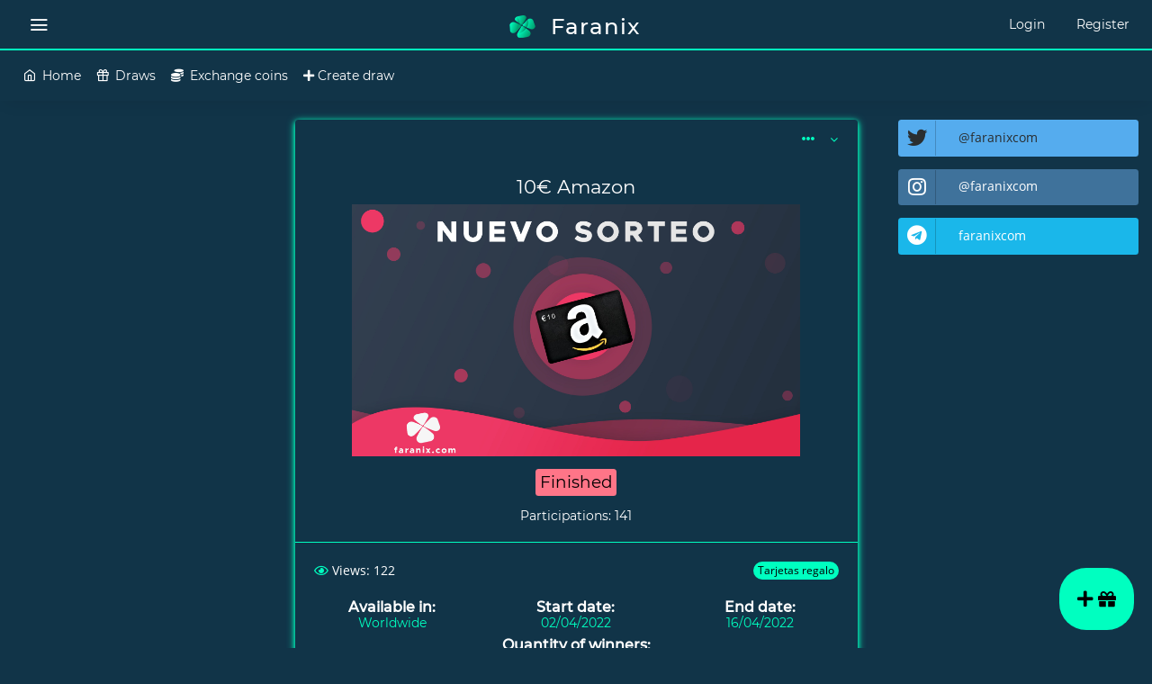

--- FILE ---
content_type: text/html; charset=utf-8
request_url: https://faranix.com/draw/16489056351280861062484da3918e8
body_size: 11822
content:
<!doctype html>
<html lang="en">
<head>
    <meta charset="utf-8">
    <meta name="viewport" content="width=device-width, initial-scale=1.0, user-scalable=0, minimal-ui">
    <meta http-equiv="Content-Type" content="text/html; charset=UTF-8">
    <meta http-equiv="X-UA-Compatible" content="IE=edge">
    
    <!-- CSRF Token -->
    <meta name="csrf-token" content="oUUTx4rO2Obc49xrqRlnoYDMTmoll2gFCNbcK3pe">

    <title>
        Faranix
        
                    - Draw
            </title>

    <!--Favicon -->
    <link rel="shortcut icon" type="image/x-icon" href="/favicon.ico">

    <!-- Google tag (gtag.js) -->
    <script async src="https://www.googletagmanager.com/gtag/js?id=G-F1J39WDSYG"></script>
    <script>
    window.dataLayer = window.dataLayer || [];
    function gtag(){dataLayer.push(arguments);}
    gtag('js', new Date());

    gtag('config', 'G-F1J39WDSYG');
    </script>

    <!-- Start cookieyes banner --> <script id="cookieyes" type="text/javascript" src="https://cdn-cookieyes.com/client_data/a6436471669308a4a1b718ce/script.js"></script> <!-- End cookieyes banner -->


<link rel="stylesheet" type="text/css" href="https://faranix.com/style_one/app-assets/css/fonts-googleapis.css">

<!-- BEGIN: Vendor CSS-->
<link rel="stylesheet" type="text/css" href="https://faranix.com/style_one/app-assets/vendors/css/vendors.min.css">
<link rel="stylesheet" type="text/css" href="https://faranix.com/style_one/app-assets/vendors/css/forms/icheck/icheck.css">
<link rel="stylesheet" type="text/css" href="https://faranix.com/style_one/app-assets/vendors/css/forms/icheck/custom.css">
<link rel="stylesheet" type="text/css" href="https://faranix.com/style_one/app-assets/vendors/css/charts/morris.css">
<!-- END: Vendor CSS-->

<!-- BEGIN: Theme CSS-->
<link rel="stylesheet" type="text/css" href="https://faranix.com/style_one/app-assets/css/bootstrap.css">
<link rel="stylesheet" type="text/css" href="https://faranix.com/style_one/app-assets/css/bootstrap-extended.css">
<link rel="stylesheet" type="text/css" href="https://faranix.com/style_one/app-assets/css/colors.css">
<link rel="stylesheet" type="text/css" href="https://faranix.com/style_one/app-assets/css/components.css">
<!-- END: Theme CSS-->

<!-- BEGIN: Page CSS-->
<link rel="stylesheet" type="text/css" href="https://faranix.com/style_one/app-assets/css/core/menu/menu-types/horizontal-menu.css">
<link rel="stylesheet" type="text/css" href="https://faranix.com/style_one/app-assets/css/core/colors/palette-gradient.css">
<link rel="stylesheet" type="text/css" href="https://faranix.com/style_one/app-assets/fonts/meteocons/style.min.css">
<link rel="stylesheet" type="text/css" href="https://faranix.com/style_one/app-assets/vendors/css/forms/selects/select2.min.css">
<link rel="stylesheet" type="text/css" href="https://faranix.com/style_one/app-assets/css/plugins/fontawesome/css/all.css">
<link rel="stylesheet" type="text/css" href="https://faranix.com/style_one/app-assets/vendors/css/forms/selects/countrySelect/countrySelect.min.css">
<link rel="stylesheet" href="https://faranix.com/style_one/app-assets/css/plugins/emojionearea/emojionearea.min.css">
<link rel="stylesheet" href="https://faranix.com/style_one/app-assets/css/plugins/emojionearea/emojione.css">

<link rel="stylesheet" type="text/css" href="https://faranix.com/style_one/app-assets/vendors/js/gallery/photo-swipe/photoswipe.css">
<link rel="stylesheet" type="text/css" href="https://faranix.com/style_one/app-assets/vendors/js/gallery/photo-swipe/default-skin/default-skin.css">
<!-- END: Page CSS-->


<!-- BEGIN: Custom CSS-->
<link rel="stylesheet" type="text/css" href="https://faranix.com/style_one/assets/css/style.css">
<!-- END: Custom CSS-->
    </head>

    <body class="horizontal-layout horizontal-menu 2-columns
        " data-open="click" data-menu="horizontal-menu" data-col="1-column">
        
        <!-- BEGIN: Header-->
<nav class="header-navbar navbar-expand-md navbar navbar-with-menu navbar-static-top navbar-dark navbar-border navbar-brand-center">
    <div class="navbar-wrapper">
        <div class="navbar-header">
            <ul class="nav navbar-nav flex-row">
                <li class="nav-item mobile-menu d-md-none mr-auto"><a class="nav-link nav-menu-main menu-toggle hidden-xs" href="#"><i class="feather icon-menu font-large-1"></i></a></li>
                <li class="nav-item"><a class="navbar-brand" href="https://faranix.com"><img class="brand-logo" alt="https://faranix.com" src="/img/general/logo-little.png">
                        <h2 class="brand-text">Faranix</h2>
                    </a></li>
                <li class="nav-item d-md-none"><a class="nav-link open-navbar-container" data-toggle="collapse" data-target="#navbar-mobile"><i class="fa fa-ellipsis-v"></i></a></li>
            </ul>
        </div>
        <div class="navbar-container content">
            <div class="collapse navbar-collapse" id="navbar-mobile">
                <ul class="nav navbar-nav mr-auto float-left">
                    <li class="nav-item d-none d-md-block"><a class="nav-link nav-menu-main menu-toggle hidden-xs" href="#"><i class="feather icon-menu"></i></a></li>
                </ul>

                                    <ul class="nav navbar-nav float-right">
                        <a href="https://faranix.com/login" class="nav-link">Login</a>
                        <a href="https://faranix.com/register" class="nav-link ml-2">Register</a>
                    </ul>
                            </div>
        </div>
    </div>
</nav>
<!-- END: Header-->
        <!-- BEGIN: Main Menu-->
<div class="header-navbar navbar-expand-sm navbar navbar-horizontal navbar-fixed navbar-dark navbar-without-dd-arrow navbar-shadow menu-border" role="navigation" data-menu="menu-wrapper">
    <!-- Horizontal menu content-->
    <div class="navbar-container main-menu-content" data-menu="menu-container">
        <ul class="nav navbar-nav" id="main-menu-navigation" data-menu="menu-navigation">
            <li class="dropdown nav-item"><a class="nav-link" href="https://faranix.com"><i class="feather icon-home"></i><span>Home</span></a>
            </li>
            <li class="dropdown nav-item"><a class="nav-link" href="https://faranix.com/draws"><i class="feather icon-gift"></i><span>Draws</span></a>
            </li>
            <li class="dropdown nav-item"><a class="nav-link" id="nav_gifts_url"><i class="fas fa-coins"></i><span>Exchange coins</span></a>
            </li>
            <li class=""><a class="nav-link create_draw_option_btn"><i class="fas fa-plus"></i> <span>Create draw</span></a>
            </li>
        </ul>
    </div>
    <!-- /horizontal menu content-->
</div>
<!-- END: Main Menu-->
        <!-- BEGIN: Content-->
        <div class="app-content content">
            <div class="content-overlay"></div>
            
    <div class="row">
        <!-- pc ad -->
    <div class="col-12 col-sm-3 col-md-3 d-none d-md-block">
                <div class="d-flex justify-content-center align-items-center mt-2">
            <div>
                <iframe src="https://discord.com/widget?id=815568348263219232&theme=dark" width="100%" height="250" allowtransparency="true" frameborder="0" sandbox="allow-popups allow-popups-to-escape-sandbox allow-same-origin allow-scripts"></iframe>
            </div>
        </div>
    </div>
            <div class="col-12 col-sm-12 col-md-6 mt-2">
            
            <div class="card mb-2 rounded box-shadow-1 draw_16489056351280861062484da3918e8" id="draw" draw_id="16489056351280861062484da3918e8">
    <div class="dropdown">
        <button class="btn btn-link dropdown-toggle text-success float-right" type="button" data-toggle="dropdown" aria-haspopup="true" aria-expanded="false">
            <i class="fas fa-ellipsis-h"></i>
        </button>
        <div class="dropdown-menu dropdown-menu-right">
            <div class="h6 dropdown-header text-success mt-0">Options</div>
            <button class="dropdown-item" id="copy_draw_url" value="16489056351280861062484da3918e8"><i class="far fa-copy"></i> Copy link</button>
            <button class="dropdown-item" id="copy_draw_widget" value="16489056351280861062484da3918e8"><i class="fas fa-code"></i> Insert widget</button>
                    </div>
    </div>
    <div class="card-header border-bottom-success border-bottom-1">
                    <h3 class="text-center">10€ Amazon</h3>
                <div class="col">
            <div class="d-flex justify-content-between align-items-center">
                <div class="d-flex justify-content-between align-items-center ml-auto mr-auto">
                    <div>
                        <div class="my-gallery text-center" itemscope>
                            <figure itemprop="associatedMedia" itemscope>
                                                                <a href="https://eu2.contabostorage.com/482fc34634ce4ff483611f20ae68a131:faranix-storage/draws/photos/1625410030181501369460e1c9eed7c1b-S1 - Tarjeta Amazon 10 euros.png" itemprop="contentUrl"
                                data-size="1920x1080">
                                    <img src="https://eu2.contabostorage.com/482fc34634ce4ff483611f20ae68a131:faranix-storage/draws/photos/1625410030181501369460e1c9eed7c1b-S1 - Tarjeta Amazon 10 euros.png" style="width:90%;" itemprop="thumbnail" alt="Tarjetas regalo" />
                                </a>
                            </figure>
                        </div>
                    </div>
                </div>
            </div>
        </div>
        
        <div class="text-center">
                        <div class="col-12 mb-1">
                                    <div class="badge badge-danger m-0">
                        <h4 class="m-0">Finished</h4>
                    </div>
                            </div>
            <div class="col-12">
                <h6 class="m-0">
                    Participations: 
                                            141
                                    </h6>
            </div>
        </div>
    </div>
    <div class="card-body">
        <div class="h7 mb-2">
            <i class="far fa-eye text-success"></i>
            Views: 
                            122
                        <div class="badge badge-success round float-right m-0">
                Tarjetas regalo
            </div>
        </div>
        <div class="container">
            <div class="row text-center">
                <div class="col-sm">
                    <div class="h5 text-white font-weight-bold m-0">Available in:</div>
                    <p class="h6 text-center text-success">
                                                    Worldwide
                                            </p>
                </div>
                <div class="col-sm">
                    <div class="h5 text-white font-weight-bold m-0">Start date:</div>
                    <p class="h6 text-center text-success">02/04/2022</p>
                </div>
                <div class="col-sm">
                    <div class="h5 text-white font-weight-bold m-0">End date:</div>
                    <p class="h6 text-center text-success">16/04/2022</p>
                </div>
            </div>
            <div class="row text-center">
                <div class="col-sm">
                    <div class="h5 text-white font-weight-bold m-0">Quantity of winners:</div>
                    <p class="h6 text-center text-success">1</p>
                </div>
            </div>
            <div class="row text-center">
                <div class="col-sm">
                    <div class="h5 text-white font-weight-bold m-0">Reward for meeting all requirements:</div>
                    <p class="h6 text-center text-success">150 faranix coins</p>
                </div>
            </div>
        </div>
        <div class="mt-1">
            <div class="h5 text-white font-weight-bold m-0 text-center">Additional information:</div>
            <p class="card-text text-white">
                ¡Sorteo de 10€ en Amazon!<br><br />
Finaliza el día 16 de abril de 2022, sacaremos al/la ganador/a aleatoriamente entre todas las participaciones y se podrá ver el resultado en esta misma página, todo seguido nos pondremos en contacto mediante email y los mensajes directos<br><br />
Nota importante: El ganador tiene un plazo de 24h para responder al mensaje directo que le llegará en caso de ser ganador, por lo que recomendamos que revises los mensajes directos tanto el día cuando finaliza el sorteo como el siguiente
            </p>
        </div>
    </div>
    <div class="card-footer pt-2 pb-2">
        <div class="col-12 float-left">
                            <div class="col-12 text-center">
                                    </div>
                <h4 class="text-success font-weight-bold text-center mb-1">Requirements: 3</h4>
                                    <h4 class="text-success text-center mt-2 mb-2">You must be logged in to view the requirements</h4>
                                                        <h4 class="text-success font-weight-bold text-center mb-1">Winners</h4>
                                                                                        <div class="col-xl-6 col-md-6 col-12 float-left">
                                <div class="card profile-card-with-stats box-shadow-1 rounded">
                                    <div class="text-center">
                                        <div class="card-body">
                                            <a href="https://faranix.com/user/deibiz74">
                                                <img src=" /img/users/photos/default_photo.png" class="rounded-circle height-100" alt="deibiz74">
                                            </a>
                                        </div>
                                        <div class="card-body">
                                            <a href="https://faranix.com/user/deibiz74">
                                                <h4 class="card-subtitle">
                                                    deibiz74
                                                                                                    </h4>
                                            </a>
                                        </div>
                                    </div>
                                </div>
                            </div>
                                                                                </div>
                    <div class="col-12 float-left">
                <h4 class="text-success font-weight-bold text-center mb-1">Pictures of the awards</h4>
                                                            <div class="col-xl-6 col-md-12 col-12 float-left mb-1">
                            <!-- Button trigger modal -->
                            <button type="button" class="btn btn-outline-success block btn-lg" data-toggle="modal" data-target="#draw_winner_photo_1650398404518762689625f14c42cea0">
                                Image of deibiz74
                            </button>
                            <!-- Modal -->
                            <div class="modal fade text-left" id="draw_winner_photo_1650398404518762689625f14c42cea0" tabindex="-1" role="dialog" aria-hidden="true">
                                <div class="modal-dialog" role="document">
                                    <div class="modal-content">
                                        <div class="modal-header">
                                            <h4 class="modal-title text-white">Image of deibiz74</h4>
                                            <button type="button" class="close text-white" data-dismiss="modal" aria-label="Close">
                                                <span aria-hidden="true">&times;</span>
                                            </button>
                                        </div>
                                        <div class="modal-body">
                                            <div class="text-center">
                                                <img src="https://eu2.contabostorage.com/482fc34634ce4ff483611f20ae68a131:faranix-storage/draws/winners/peoG3J0jtMfgipaPd4WDf6vyAtq5I41e1CaOcgW8.jpg" alt="deibiz74" style="max-width:100%;">
                                            </div>
                                        </div>
                                        <div class="modal-footer">
                                            <button type="button" class="btn danger btn-outline-danger" data-dismiss="modal">Close</button>
                                        </div>
                                    </div>
                                </div>
                            </div>
                        </div>
                                                </div>
            </div>
</div>
            <div class="mt-2 mb-2">
                <h2 class="text-success text-center">
                    Comments
                </h2>

                                                        
                <div class="modal fade" id="draw_comment_create_modal" tabindex="-1" role="dialog" aria-hidden="true">
                    <div class="modal-dialog" role="document">
                        <div class="modal-content">
                            <div class="modal-header">
                                <h5 class="modal-title text-success">Comment</h5>
                                <button class="close" type="button" data-dismiss="modal" aria-label="Close">
                                    <span aria-hidden="true" class="text-white">×</span>
                                </button>
                            </div>
                            <div class="modal-body">
                                <div class="form-group lead">
                                    <textarea class="form-control" id="draw_comment_create_text" name="draw_comment_create_text" style="height: 130px;" maxlength="500"></textarea>
                                </div>
                                <div id="draw_comment_create_char_count" class="text-success float-right">500</div>
                            </div>
                            <div class="modal-footer">
                                <button class="btn btn-danger" type="button" data-dismiss="modal">Cancel</button>
                                <button class="btn btn-success" id="draw_comment_create_btn" value="16489056351280861062484da3918e8">Publish</button>
                            </div>
                        </div>
                    </div>
                </div>
                
                <div class="mt-2" id="draw_comments">
                    <div class="card mb-2 col-12 col-sm-12 col-md-12 col-lg-8 rounded shadow border-success float-left" id="draw_comment_16501135924dd7a6fa6a2206b7c75293ed97e44a64625abc3891111">
            <div class="card-header p-1" id="draw_comment_card_header_16501135924dd7a6fa6a2206b7c75293ed97e44a64625abc3891111">
            <div class="d-flex justify-content-between align-items-center">
                <div class="d-flex justify-content-between align-items-center">
                    <div class="mr-2">
                        <a href="https://faranix.com/user/JesusRBB">
                            <img src=" /img/users/photos/default_photo.png" alt="JesusRBB" width="50px" height="50px" class="rounded-circle"/>
                        </a>
                    </div>
                    <div>
                        <div class="h6 m-0">
                            <a class="text-success" style="text-decoration: none;" href="https://faranix.com/user/JesusRBB">
                                <b>JesusRBB</b>
                                                            </a>
                        </div>
                    </div>
                </div>
                <div>
                                    </div>
            </div>
        </div>
        <div class="card-body pt-0 pl-1 pr-1 pb-1" id="draw_comment_card_body_16501135924dd7a6fa6a2206b7c75293ed97e44a64625abc3891111">
            <p class="card-text text-white" id="draw_comment_text_16501135924dd7a6fa6a2206b7c75293ed97e44a64625abc3891111">
                En unos auriculares
            </p>
        </div>
        <div class="card-footer p-1">
                        <button class="p-0 btn text-success draw_comment_replies_show" value=16501135924dd7a6fa6a2206b7c75293ed97e44a64625abc3891111><i class="fas fa-comment"></i></button>
            <span id="draw_comments_count_16501135924dd7a6fa6a2206b7c75293ed97e44a64625abc3891111">0</span>
            <span class="float-right" id="draw_comment_date_16501135924dd7a6fa6a2206b7c75293ed97e44a64625abc3891111">14:53 16/04/2022</span>
        </div>
    </div>
<div class="collapse" id="draw_comment_replies_16501135924dd7a6fa6a2206b7c75293ed97e44a64625abc3891111" style="margin-left:20px;">
        
</div>    <div class="card mb-2 col-12 col-sm-12 col-md-12 col-lg-8 rounded shadow border-success float-left" id="draw_comment_16500411853e0922f2878c99374cadc732876de3106259a16140ac7">
            <div class="card-header p-1" id="draw_comment_card_header_16500411853e0922f2878c99374cadc732876de3106259a16140ac7">
            <div class="d-flex justify-content-between align-items-center">
                <div class="d-flex justify-content-between align-items-center">
                    <div class="mr-2">
                        <a href="https://faranix.com/user/Medina7777">
                            <img src=" /img/users/photos/default_photo.png" alt="Medina7777" width="50px" height="50px" class="rounded-circle"/>
                        </a>
                    </div>
                    <div>
                        <div class="h6 m-0">
                            <a class="text-success" style="text-decoration: none;" href="https://faranix.com/user/Medina7777">
                                <b>Medina7777</b>
                                                            </a>
                        </div>
                    </div>
                </div>
                <div>
                                    </div>
            </div>
        </div>
        <div class="card-body pt-0 pl-1 pr-1 pb-1" id="draw_comment_card_body_16500411853e0922f2878c99374cadc732876de3106259a16140ac7">
            <p class="card-text text-white" id="draw_comment_text_16500411853e0922f2878c99374cadc732876de3106259a16140ac7">
                en algún caprichoso
            </p>
        </div>
        <div class="card-footer p-1">
                        <button class="p-0 btn text-success draw_comment_replies_show" value=16500411853e0922f2878c99374cadc732876de3106259a16140ac7><i class="fas fa-comment"></i></button>
            <span id="draw_comments_count_16500411853e0922f2878c99374cadc732876de3106259a16140ac7">0</span>
            <span class="float-right" id="draw_comment_date_16500411853e0922f2878c99374cadc732876de3106259a16140ac7">18:46 15/04/2022</span>
        </div>
    </div>
<div class="collapse" id="draw_comment_replies_16500411853e0922f2878c99374cadc732876de3106259a16140ac7" style="margin-left:20px;">
        
</div>    <div class="card mb-2 col-12 col-sm-12 col-md-12 col-lg-8 rounded shadow border-success float-left" id="draw_comment_16500302297fb6daf432725e1f6d87f29aa95fec3162597695da166">
            <div class="card-header p-1" id="draw_comment_card_header_16500302297fb6daf432725e1f6d87f29aa95fec3162597695da166">
            <div class="d-flex justify-content-between align-items-center">
                <div class="d-flex justify-content-between align-items-center">
                    <div class="mr-2">
                        <a href="https://faranix.com/user/Jessika">
                            <img src=" /img/users/photos/default_photo.png" alt="Jessika" width="50px" height="50px" class="rounded-circle"/>
                        </a>
                    </div>
                    <div>
                        <div class="h6 m-0">
                            <a class="text-success" style="text-decoration: none;" href="https://faranix.com/user/Jessika">
                                <b>Jessika</b>
                                                            </a>
                        </div>
                    </div>
                </div>
                <div>
                                    </div>
            </div>
        </div>
        <div class="card-body pt-0 pl-1 pr-1 pb-1" id="draw_comment_card_body_16500302297fb6daf432725e1f6d87f29aa95fec3162597695da166">
            <p class="card-text text-white" id="draw_comment_text_16500302297fb6daf432725e1f6d87f29aa95fec3162597695da166">
                algunas chuches
            </p>
        </div>
        <div class="card-footer p-1">
                        <button class="p-0 btn text-success draw_comment_replies_show" value=16500302297fb6daf432725e1f6d87f29aa95fec3162597695da166><i class="fas fa-comment"></i></button>
            <span id="draw_comments_count_16500302297fb6daf432725e1f6d87f29aa95fec3162597695da166">0</span>
            <span class="float-right" id="draw_comment_date_16500302297fb6daf432725e1f6d87f29aa95fec3162597695da166">15:43 15/04/2022</span>
        </div>
    </div>
<div class="collapse" id="draw_comment_replies_16500302297fb6daf432725e1f6d87f29aa95fec3162597695da166" style="margin-left:20px;">
        
</div>    <div class="card mb-2 col-12 col-sm-12 col-md-12 col-lg-8 rounded shadow border-success float-left" id="draw_comment_16499977312cc02c8f9d187e2ab54eb2d20fcbd5b36258f7a380976">
            <div class="card-header p-1" id="draw_comment_card_header_16499977312cc02c8f9d187e2ab54eb2d20fcbd5b36258f7a380976">
            <div class="d-flex justify-content-between align-items-center">
                <div class="d-flex justify-content-between align-items-center">
                    <div class="mr-2">
                        <a href="https://faranix.com/user/DanielArevalo">
                            <img src=" /img/users/photos/default_photo.png" alt="DanielArevalo" width="50px" height="50px" class="rounded-circle"/>
                        </a>
                    </div>
                    <div>
                        <div class="h6 m-0">
                            <a class="text-success" style="text-decoration: none;" href="https://faranix.com/user/DanielArevalo">
                                <b>DanielArevalo</b>
                                                            </a>
                        </div>
                    </div>
                </div>
                <div>
                                    </div>
            </div>
        </div>
        <div class="card-body pt-0 pl-1 pr-1 pb-1" id="draw_comment_card_body_16499977312cc02c8f9d187e2ab54eb2d20fcbd5b36258f7a380976">
            <p class="card-text text-white" id="draw_comment_text_16499977312cc02c8f9d187e2ab54eb2d20fcbd5b36258f7a380976">
                lo ahorraría para una tablet
            </p>
        </div>
        <div class="card-footer p-1">
                        <button class="p-0 btn text-success draw_comment_replies_show" value=16499977312cc02c8f9d187e2ab54eb2d20fcbd5b36258f7a380976><i class="fas fa-comment"></i></button>
            <span id="draw_comments_count_16499977312cc02c8f9d187e2ab54eb2d20fcbd5b36258f7a380976">0</span>
            <span class="float-right" id="draw_comment_date_16499977312cc02c8f9d187e2ab54eb2d20fcbd5b36258f7a380976">06:42 15/04/2022</span>
        </div>
    </div>
<div class="collapse" id="draw_comment_replies_16499977312cc02c8f9d187e2ab54eb2d20fcbd5b36258f7a380976" style="margin-left:20px;">
        
</div>    <div class="card mb-2 col-12 col-sm-12 col-md-12 col-lg-8 rounded shadow border-success float-left" id="draw_comment_164951947105da107d35ec1d292ebbe01062acf2e46251ab6f27e1c">
            <div class="card-header p-1" id="draw_comment_card_header_164951947105da107d35ec1d292ebbe01062acf2e46251ab6f27e1c">
            <div class="d-flex justify-content-between align-items-center">
                <div class="d-flex justify-content-between align-items-center">
                    <div class="mr-2">
                        <a href="https://faranix.com/user/Tenshigothic">
                            <img src=" /img/users/photos/default_photo.png" alt="Tenshigothic" width="50px" height="50px" class="rounded-circle"/>
                        </a>
                    </div>
                    <div>
                        <div class="h6 m-0">
                            <a class="text-success" style="text-decoration: none;" href="https://faranix.com/user/Tenshigothic">
                                <b>Tenshigothic</b>
                                                            </a>
                        </div>
                    </div>
                </div>
                <div>
                                    </div>
            </div>
        </div>
        <div class="card-body pt-0 pl-1 pr-1 pb-1" id="draw_comment_card_body_164951947105da107d35ec1d292ebbe01062acf2e46251ab6f27e1c">
            <p class="card-text text-white" id="draw_comment_text_164951947105da107d35ec1d292ebbe01062acf2e46251ab6f27e1c">
                un nuevo juego
            </p>
        </div>
        <div class="card-footer p-1">
                        <button class="p-0 btn text-success draw_comment_replies_show" value=164951947105da107d35ec1d292ebbe01062acf2e46251ab6f27e1c><i class="fas fa-comment"></i></button>
            <span id="draw_comments_count_164951947105da107d35ec1d292ebbe01062acf2e46251ab6f27e1c">0</span>
            <span class="float-right" id="draw_comment_date_164951947105da107d35ec1d292ebbe01062acf2e46251ab6f27e1c">17:51 09/04/2022</span>
        </div>
    </div>
<div class="collapse" id="draw_comment_replies_164951947105da107d35ec1d292ebbe01062acf2e46251ab6f27e1c" style="margin-left:20px;">
        
</div>    <div class="card mb-2 col-12 col-sm-12 col-md-12 col-lg-8 rounded shadow border-success float-left" id="draw_comment_1649509565bec7db8ab4d37c2888e540e4ec6cc24e625184bd592fa">
            <div class="card-header p-1" id="draw_comment_card_header_1649509565bec7db8ab4d37c2888e540e4ec6cc24e625184bd592fa">
            <div class="d-flex justify-content-between align-items-center">
                <div class="d-flex justify-content-between align-items-center">
                    <div class="mr-2">
                        <a href="https://faranix.com/user/1283220271">
                            <img src=" /img/users/photos/default_photo.png" alt="1283220271" width="50px" height="50px" class="rounded-circle"/>
                        </a>
                    </div>
                    <div>
                        <div class="h6 m-0">
                            <a class="text-success" style="text-decoration: none;" href="https://faranix.com/user/1283220271">
                                <b>1283220271</b>
                                                            </a>
                        </div>
                    </div>
                </div>
                <div>
                                    </div>
            </div>
        </div>
        <div class="card-body pt-0 pl-1 pr-1 pb-1" id="draw_comment_card_body_1649509565bec7db8ab4d37c2888e540e4ec6cc24e625184bd592fa">
            <p class="card-text text-white" id="draw_comment_text_1649509565bec7db8ab4d37c2888e540e4ec6cc24e625184bd592fa">
                un regalo para mi mujer
            </p>
        </div>
        <div class="card-footer p-1">
                        <button class="p-0 btn text-success draw_comment_replies_show" value=1649509565bec7db8ab4d37c2888e540e4ec6cc24e625184bd592fa><i class="fas fa-comment"></i></button>
            <span id="draw_comments_count_1649509565bec7db8ab4d37c2888e540e4ec6cc24e625184bd592fa">0</span>
            <span class="float-right" id="draw_comment_date_1649509565bec7db8ab4d37c2888e540e4ec6cc24e625184bd592fa">15:06 09/04/2022</span>
        </div>
    </div>
<div class="collapse" id="draw_comment_replies_1649509565bec7db8ab4d37c2888e540e4ec6cc24e625184bd592fa" style="margin-left:20px;">
        
</div>    <div class="card mb-2 col-12 col-sm-12 col-md-12 col-lg-8 rounded shadow border-success float-left" id="draw_comment_164950954186871489c81144886553930d1d36a714625184a56ea68">
            <span class="p-1">
            Comment removed
        </span>
        <div class="card-footer p-1">
            <button class="p-0 btn text-success draw_comment_replies_show" value=164950954186871489c81144886553930d1d36a714625184a56ea68><i class="fas fa-comment"></i></button>
            <span id="draw_comment_replies_count_164950954186871489c81144886553930d1d36a714625184a56ea68">0</span>
        </div>
    </div>
<div class="collapse" id="draw_comment_replies_164950954186871489c81144886553930d1d36a714625184a56ea68" style="margin-left:20px;">
        
</div>    <div class="card mb-2 col-12 col-sm-12 col-md-12 col-lg-8 rounded shadow border-success float-left" id="draw_comment_16495095185abf8c692392a18efbb335461a6cc9336251848eabc35">
            <span class="p-1">
            Comment removed
        </span>
        <div class="card-footer p-1">
            <button class="p-0 btn text-success draw_comment_replies_show" value=16495095185abf8c692392a18efbb335461a6cc9336251848eabc35><i class="fas fa-comment"></i></button>
            <span id="draw_comment_replies_count_16495095185abf8c692392a18efbb335461a6cc9336251848eabc35">0</span>
        </div>
    </div>
<div class="collapse" id="draw_comment_replies_16495095185abf8c692392a18efbb335461a6cc9336251848eabc35" style="margin-left:20px;">
        
</div>    <div class="card mb-2 col-12 col-sm-12 col-md-12 col-lg-8 rounded shadow border-success float-left" id="draw_comment_1649456057c28adbc941abf80fae37bd33ff8348e06250b3b9bde01">
            <div class="card-header p-1" id="draw_comment_card_header_1649456057c28adbc941abf80fae37bd33ff8348e06250b3b9bde01">
            <div class="d-flex justify-content-between align-items-center">
                <div class="d-flex justify-content-between align-items-center">
                    <div class="mr-2">
                        <a href="https://faranix.com/user/tokko889">
                            <img src=" /img/users/photos/default_photo.png" alt="tokko889" width="50px" height="50px" class="rounded-circle"/>
                        </a>
                    </div>
                    <div>
                        <div class="h6 m-0">
                            <a class="text-success" style="text-decoration: none;" href="https://faranix.com/user/tokko889">
                                <b>tokko889</b>
                                                            </a>
                        </div>
                    </div>
                </div>
                <div>
                                    </div>
            </div>
        </div>
        <div class="card-body pt-0 pl-1 pr-1 pb-1" id="draw_comment_card_body_1649456057c28adbc941abf80fae37bd33ff8348e06250b3b9bde01">
            <p class="card-text text-white" id="draw_comment_text_1649456057c28adbc941abf80fae37bd33ff8348e06250b3b9bde01">
                Algun Funko de pokemon
            </p>
        </div>
        <div class="card-footer p-1">
                        <button class="p-0 btn text-success draw_comment_replies_show" value=1649456057c28adbc941abf80fae37bd33ff8348e06250b3b9bde01><i class="fas fa-comment"></i></button>
            <span id="draw_comments_count_1649456057c28adbc941abf80fae37bd33ff8348e06250b3b9bde01">0</span>
            <span class="float-right" id="draw_comment_date_1649456057c28adbc941abf80fae37bd33ff8348e06250b3b9bde01">00:14 09/04/2022</span>
        </div>
    </div>
<div class="collapse" id="draw_comment_replies_1649456057c28adbc941abf80fae37bd33ff8348e06250b3b9bde01" style="margin-left:20px;">
        
</div>    <div class="card mb-2 col-12 col-sm-12 col-md-12 col-lg-8 rounded shadow border-success float-left" id="draw_comment_1649334145f964fcbef9b0dd8c33d7d3c6106c741e624ed78149de1">
            <div class="card-header p-1" id="draw_comment_card_header_1649334145f964fcbef9b0dd8c33d7d3c6106c741e624ed78149de1">
            <div class="d-flex justify-content-between align-items-center">
                <div class="d-flex justify-content-between align-items-center">
                    <div class="mr-2">
                        <a href="https://faranix.com/user/Rizaguirre">
                            <img src=" /img/users/photos/default_photo.png" alt="Rizaguirre" width="50px" height="50px" class="rounded-circle"/>
                        </a>
                    </div>
                    <div>
                        <div class="h6 m-0">
                            <a class="text-success" style="text-decoration: none;" href="https://faranix.com/user/Rizaguirre">
                                <b>Rizaguirre</b>
                                                            </a>
                        </div>
                    </div>
                </div>
                <div>
                                    </div>
            </div>
        </div>
        <div class="card-body pt-0 pl-1 pr-1 pb-1" id="draw_comment_card_body_1649334145f964fcbef9b0dd8c33d7d3c6106c741e624ed78149de1">
            <p class="card-text text-white" id="draw_comment_text_1649334145f964fcbef9b0dd8c33d7d3c6106c741e624ed78149de1">
                En un regalito para mi chica...=)
            </p>
        </div>
        <div class="card-footer p-1">
                        <button class="p-0 btn text-success draw_comment_replies_show" value=1649334145f964fcbef9b0dd8c33d7d3c6106c741e624ed78149de1><i class="fas fa-comment"></i></button>
            <span id="draw_comments_count_1649334145f964fcbef9b0dd8c33d7d3c6106c741e624ed78149de1">0</span>
            <span class="float-right" id="draw_comment_date_1649334145f964fcbef9b0dd8c33d7d3c6106c741e624ed78149de1">14:22 07/04/2022</span>
        </div>
    </div>
<div class="collapse" id="draw_comment_replies_1649334145f964fcbef9b0dd8c33d7d3c6106c741e624ed78149de1" style="margin-left:20px;">
        
</div>    <div class="card mb-2 col-12 col-sm-12 col-md-12 col-lg-8 rounded shadow border-success float-left" id="draw_comment_1649329722cde6e34fba0f00accd1cb8cf16cf7fd8624ec63a11dae">
            <div class="card-header p-1" id="draw_comment_card_header_1649329722cde6e34fba0f00accd1cb8cf16cf7fd8624ec63a11dae">
            <div class="d-flex justify-content-between align-items-center">
                <div class="d-flex justify-content-between align-items-center">
                    <div class="mr-2">
                        <a href="https://faranix.com/user/CUADRADO">
                            <img src=" /img/users/photos/default_photo.png" alt="CUADRADO" width="50px" height="50px" class="rounded-circle"/>
                        </a>
                    </div>
                    <div>
                        <div class="h6 m-0">
                            <a class="text-success" style="text-decoration: none;" href="https://faranix.com/user/CUADRADO">
                                <b>CUADRADO</b>
                                                            </a>
                        </div>
                    </div>
                </div>
                <div>
                                    </div>
            </div>
        </div>
        <div class="card-body pt-0 pl-1 pr-1 pb-1" id="draw_comment_card_body_1649329722cde6e34fba0f00accd1cb8cf16cf7fd8624ec63a11dae">
            <p class="card-text text-white" id="draw_comment_text_1649329722cde6e34fba0f00accd1cb8cf16cf7fd8624ec63a11dae">
                Siempre hay cositas que comprar en amazon
            </p>
        </div>
        <div class="card-footer p-1">
                        <button class="p-0 btn text-success draw_comment_replies_show" value=1649329722cde6e34fba0f00accd1cb8cf16cf7fd8624ec63a11dae><i class="fas fa-comment"></i></button>
            <span id="draw_comments_count_1649329722cde6e34fba0f00accd1cb8cf16cf7fd8624ec63a11dae">0</span>
            <span class="float-right" id="draw_comment_date_1649329722cde6e34fba0f00accd1cb8cf16cf7fd8624ec63a11dae">13:08 07/04/2022</span>
        </div>
    </div>
<div class="collapse" id="draw_comment_replies_1649329722cde6e34fba0f00accd1cb8cf16cf7fd8624ec63a11dae" style="margin-left:20px;">
        
</div>    <div class="card mb-2 col-12 col-sm-12 col-md-12 col-lg-8 rounded shadow border-success float-left" id="draw_comment_164928436177e129c4fcbd4df5ccfbde203aed0b9c624e150917276">
            <div class="card-header p-1" id="draw_comment_card_header_164928436177e129c4fcbd4df5ccfbde203aed0b9c624e150917276">
            <div class="d-flex justify-content-between align-items-center">
                <div class="d-flex justify-content-between align-items-center">
                    <div class="mr-2">
                        <a href="https://faranix.com/user/Teresita69">
                            <img src=" /img/users/photos/default_photo.png" alt="Teresita69" width="50px" height="50px" class="rounded-circle"/>
                        </a>
                    </div>
                    <div>
                        <div class="h6 m-0">
                            <a class="text-success" style="text-decoration: none;" href="https://faranix.com/user/Teresita69">
                                <b>Teresita69</b>
                                                            </a>
                        </div>
                    </div>
                </div>
                <div>
                                    </div>
            </div>
        </div>
        <div class="card-body pt-0 pl-1 pr-1 pb-1" id="draw_comment_card_body_164928436177e129c4fcbd4df5ccfbde203aed0b9c624e150917276">
            <p class="card-text text-white" id="draw_comment_text_164928436177e129c4fcbd4df5ccfbde203aed0b9c624e150917276">
                en un regalito para mí nieta
            </p>
        </div>
        <div class="card-footer p-1">
                        <button class="p-0 btn text-success draw_comment_replies_show" value=164928436177e129c4fcbd4df5ccfbde203aed0b9c624e150917276><i class="fas fa-comment"></i></button>
            <span id="draw_comments_count_164928436177e129c4fcbd4df5ccfbde203aed0b9c624e150917276">0</span>
            <span class="float-right" id="draw_comment_date_164928436177e129c4fcbd4df5ccfbde203aed0b9c624e150917276">00:32 07/04/2022</span>
        </div>
    </div>
<div class="collapse" id="draw_comment_replies_164928436177e129c4fcbd4df5ccfbde203aed0b9c624e150917276" style="margin-left:20px;">
        
</div>    <div class="card mb-2 col-12 col-sm-12 col-md-12 col-lg-8 rounded shadow border-success float-left" id="draw_comment_1649266841e27cfc78302712f03ed8aa91c57ae028624dd099d571f">
            <div class="card-header p-1" id="draw_comment_card_header_1649266841e27cfc78302712f03ed8aa91c57ae028624dd099d571f">
            <div class="d-flex justify-content-between align-items-center">
                <div class="d-flex justify-content-between align-items-center">
                    <div class="mr-2">
                        <a href="https://faranix.com/user/Martinez">
                            <img src=" /img/users/photos/default_photo.png" alt="Martinez" width="50px" height="50px" class="rounded-circle"/>
                        </a>
                    </div>
                    <div>
                        <div class="h6 m-0">
                            <a class="text-success" style="text-decoration: none;" href="https://faranix.com/user/Martinez">
                                <b>Martinez</b>
                                                            </a>
                        </div>
                    </div>
                </div>
                <div>
                                    </div>
            </div>
        </div>
        <div class="card-body pt-0 pl-1 pr-1 pb-1" id="draw_comment_card_body_1649266841e27cfc78302712f03ed8aa91c57ae028624dd099d571f">
            <p class="card-text text-white" id="draw_comment_text_1649266841e27cfc78302712f03ed8aa91c57ae028624dd099d571f">
                En algún capricho para mi perra
            </p>
        </div>
        <div class="card-footer p-1">
                        <button class="p-0 btn text-success draw_comment_replies_show" value=1649266841e27cfc78302712f03ed8aa91c57ae028624dd099d571f><i class="fas fa-comment"></i></button>
            <span id="draw_comments_count_1649266841e27cfc78302712f03ed8aa91c57ae028624dd099d571f">0</span>
            <span class="float-right" id="draw_comment_date_1649266841e27cfc78302712f03ed8aa91c57ae028624dd099d571f">19:40 06/04/2022</span>
        </div>
    </div>
<div class="collapse" id="draw_comment_replies_1649266841e27cfc78302712f03ed8aa91c57ae028624dd099d571f" style="margin-left:20px;">
        
</div>    <div class="card mb-2 col-12 col-sm-12 col-md-12 col-lg-8 rounded shadow border-success float-left" id="draw_comment_164919438041d5ec957a49bd19891c6f19a47253fa624cb58cb838d">
            <div class="card-header p-1" id="draw_comment_card_header_164919438041d5ec957a49bd19891c6f19a47253fa624cb58cb838d">
            <div class="d-flex justify-content-between align-items-center">
                <div class="d-flex justify-content-between align-items-center">
                    <div class="mr-2">
                        <a href="https://faranix.com/user/alberto64674yt">
                            <img src=" /img/users/photos/default_photo.png" alt="alberto64674yt" width="50px" height="50px" class="rounded-circle"/>
                        </a>
                    </div>
                    <div>
                        <div class="h6 m-0">
                            <a class="text-success" style="text-decoration: none;" href="https://faranix.com/user/alberto64674yt">
                                <b>alberto64674yt</b>
                                                            </a>
                        </div>
                    </div>
                </div>
                <div>
                                    </div>
            </div>
        </div>
        <div class="card-body pt-0 pl-1 pr-1 pb-1" id="draw_comment_card_body_164919438041d5ec957a49bd19891c6f19a47253fa624cb58cb838d">
            <p class="card-text text-white" id="draw_comment_text_164919438041d5ec957a49bd19891c6f19a47253fa624cb58cb838d">
                en algun periferico barato
            </p>
        </div>
        <div class="card-footer p-1">
                        <button class="p-0 btn text-success draw_comment_replies_show" value=164919438041d5ec957a49bd19891c6f19a47253fa624cb58cb838d><i class="fas fa-comment"></i></button>
            <span id="draw_comments_count_164919438041d5ec957a49bd19891c6f19a47253fa624cb58cb838d">0</span>
            <span class="float-right" id="draw_comment_date_164919438041d5ec957a49bd19891c6f19a47253fa624cb58cb838d">23:33 05/04/2022</span>
        </div>
    </div>
<div class="collapse" id="draw_comment_replies_164919438041d5ec957a49bd19891c6f19a47253fa624cb58cb838d" style="margin-left:20px;">
        
</div>    <div class="card mb-2 col-12 col-sm-12 col-md-12 col-lg-8 rounded shadow border-success float-left" id="draw_comment_1649103051b866dde3b3c2965bc00955c77afe43ce624b50cbbd61e">
            <div class="card-header p-1" id="draw_comment_card_header_1649103051b866dde3b3c2965bc00955c77afe43ce624b50cbbd61e">
            <div class="d-flex justify-content-between align-items-center">
                <div class="d-flex justify-content-between align-items-center">
                    <div class="mr-2">
                        <a href="https://faranix.com/user/Rufus">
                            <img src=" /img/users/photos/default_photo.png" alt="Rufus" width="50px" height="50px" class="rounded-circle"/>
                        </a>
                    </div>
                    <div>
                        <div class="h6 m-0">
                            <a class="text-success" style="text-decoration: none;" href="https://faranix.com/user/Rufus">
                                <b>Rufus</b>
                                                            </a>
                        </div>
                    </div>
                </div>
                <div>
                                    </div>
            </div>
        </div>
        <div class="card-body pt-0 pl-1 pr-1 pb-1" id="draw_comment_card_body_1649103051b866dde3b3c2965bc00955c77afe43ce624b50cbbd61e">
            <p class="card-text text-white" id="draw_comment_text_1649103051b866dde3b3c2965bc00955c77afe43ce624b50cbbd61e">
                Para algún juguete de bebé.
            </p>
        </div>
        <div class="card-footer p-1">
                        <button class="p-0 btn text-success draw_comment_replies_show" value=1649103051b866dde3b3c2965bc00955c77afe43ce624b50cbbd61e><i class="fas fa-comment"></i></button>
            <span id="draw_comments_count_1649103051b866dde3b3c2965bc00955c77afe43ce624b50cbbd61e">0</span>
            <span class="float-right" id="draw_comment_date_1649103051b866dde3b3c2965bc00955c77afe43ce624b50cbbd61e">22:10 04/04/2022</span>
        </div>
    </div>
<div class="collapse" id="draw_comment_replies_1649103051b866dde3b3c2965bc00955c77afe43ce624b50cbbd61e" style="margin-left:20px;">
        
</div>    <div class="card mb-2 col-12 col-sm-12 col-md-12 col-lg-8 rounded shadow border-success float-left" id="draw_comment_1649102103d709065ba33c46dddeb6d45ee64e6b55624b4d176c05b">
            <div class="card-header p-1" id="draw_comment_card_header_1649102103d709065ba33c46dddeb6d45ee64e6b55624b4d176c05b">
            <div class="d-flex justify-content-between align-items-center">
                <div class="d-flex justify-content-between align-items-center">
                    <div class="mr-2">
                        <a href="https://faranix.com/user/Estheroski13">
                            <img src=" /img/users/photos/default_photo.png" alt="Estheroski13" width="50px" height="50px" class="rounded-circle"/>
                        </a>
                    </div>
                    <div>
                        <div class="h6 m-0">
                            <a class="text-success" style="text-decoration: none;" href="https://faranix.com/user/Estheroski13">
                                <b>Estheroski13</b>
                                                            </a>
                        </div>
                    </div>
                </div>
                <div>
                                    </div>
            </div>
        </div>
        <div class="card-body pt-0 pl-1 pr-1 pb-1" id="draw_comment_card_body_1649102103d709065ba33c46dddeb6d45ee64e6b55624b4d176c05b">
            <p class="card-text text-white" id="draw_comment_text_1649102103d709065ba33c46dddeb6d45ee64e6b55624b4d176c05b">
                Un teclado
            </p>
        </div>
        <div class="card-footer p-1">
                        <button class="p-0 btn text-success draw_comment_replies_show" value=1649102103d709065ba33c46dddeb6d45ee64e6b55624b4d176c05b><i class="fas fa-comment"></i></button>
            <span id="draw_comments_count_1649102103d709065ba33c46dddeb6d45ee64e6b55624b4d176c05b">0</span>
            <span class="float-right" id="draw_comment_date_1649102103d709065ba33c46dddeb6d45ee64e6b55624b4d176c05b">21:55 04/04/2022</span>
        </div>
    </div>
<div class="collapse" id="draw_comment_replies_1649102103d709065ba33c46dddeb6d45ee64e6b55624b4d176c05b" style="margin-left:20px;">
        
</div>    <div class="card mb-2 col-12 col-sm-12 col-md-12 col-lg-8 rounded shadow border-success float-left" id="draw_comment_1649095061b90cbe245e4fabb5894742dfe816d230624b31959d44d">
            <div class="card-header p-1" id="draw_comment_card_header_1649095061b90cbe245e4fabb5894742dfe816d230624b31959d44d">
            <div class="d-flex justify-content-between align-items-center">
                <div class="d-flex justify-content-between align-items-center">
                    <div class="mr-2">
                        <a href="https://faranix.com/user/lostmynivk">
                            <img src=" /img/users/photos/default_photo.png" alt="lostmynivk" width="50px" height="50px" class="rounded-circle"/>
                        </a>
                    </div>
                    <div>
                        <div class="h6 m-0">
                            <a class="text-success" style="text-decoration: none;" href="https://faranix.com/user/lostmynivk">
                                <b>lostmynivk</b>
                                                            </a>
                        </div>
                    </div>
                </div>
                <div>
                                    </div>
            </div>
        </div>
        <div class="card-body pt-0 pl-1 pr-1 pb-1" id="draw_comment_card_body_1649095061b90cbe245e4fabb5894742dfe816d230624b31959d44d">
            <p class="card-text text-white" id="draw_comment_text_1649095061b90cbe245e4fabb5894742dfe816d230624b31959d44d">
                Tengo que comprar un movil asi que para hacer bote :D
            </p>
        </div>
        <div class="card-footer p-1">
                        <button class="p-0 btn text-success draw_comment_replies_show" value=1649095061b90cbe245e4fabb5894742dfe816d230624b31959d44d><i class="fas fa-comment"></i></button>
            <span id="draw_comments_count_1649095061b90cbe245e4fabb5894742dfe816d230624b31959d44d">0</span>
            <span class="float-right" id="draw_comment_date_1649095061b90cbe245e4fabb5894742dfe816d230624b31959d44d">19:57 04/04/2022</span>
        </div>
    </div>
<div class="collapse" id="draw_comment_replies_1649095061b90cbe245e4fabb5894742dfe816d230624b31959d44d" style="margin-left:20px;">
        
</div>    <div class="card mb-2 col-12 col-sm-12 col-md-12 col-lg-8 rounded shadow border-success float-left" id="draw_comment_1649085023e88b4d1e6c8d70cb8b9b7bde2d5218f5624b0a5fe3a6a">
            <div class="card-header p-1" id="draw_comment_card_header_1649085023e88b4d1e6c8d70cb8b9b7bde2d5218f5624b0a5fe3a6a">
            <div class="d-flex justify-content-between align-items-center">
                <div class="d-flex justify-content-between align-items-center">
                    <div class="mr-2">
                        <a href="https://faranix.com/user/Nyx">
                            <img src=" /img/users/photos/default_photo.png" alt="Nyx" width="50px" height="50px" class="rounded-circle"/>
                        </a>
                    </div>
                    <div>
                        <div class="h6 m-0">
                            <a class="text-success" style="text-decoration: none;" href="https://faranix.com/user/Nyx">
                                <b>Nyx</b>
                                                            </a>
                        </div>
                    </div>
                </div>
                <div>
                                    </div>
            </div>
        </div>
        <div class="card-body pt-0 pl-1 pr-1 pb-1" id="draw_comment_card_body_1649085023e88b4d1e6c8d70cb8b9b7bde2d5218f5624b0a5fe3a6a">
            <p class="card-text text-white" id="draw_comment_text_1649085023e88b4d1e6c8d70cb8b9b7bde2d5218f5624b0a5fe3a6a">
                En libros :)
            </p>
        </div>
        <div class="card-footer p-1">
                        <button class="p-0 btn text-success draw_comment_replies_show" value=1649085023e88b4d1e6c8d70cb8b9b7bde2d5218f5624b0a5fe3a6a><i class="fas fa-comment"></i></button>
            <span id="draw_comments_count_1649085023e88b4d1e6c8d70cb8b9b7bde2d5218f5624b0a5fe3a6a">0</span>
            <span class="float-right" id="draw_comment_date_1649085023e88b4d1e6c8d70cb8b9b7bde2d5218f5624b0a5fe3a6a">17:10 04/04/2022</span>
        </div>
    </div>
<div class="collapse" id="draw_comment_replies_1649085023e88b4d1e6c8d70cb8b9b7bde2d5218f5624b0a5fe3a6a" style="margin-left:20px;">
        
</div>    <div class="card mb-2 col-12 col-sm-12 col-md-12 col-lg-8 rounded shadow border-success float-left" id="draw_comment_1649059873589e72e69bbed6ee9934ea1451bc2678624aa8216189b">
            <div class="card-header p-1" id="draw_comment_card_header_1649059873589e72e69bbed6ee9934ea1451bc2678624aa8216189b">
            <div class="d-flex justify-content-between align-items-center">
                <div class="d-flex justify-content-between align-items-center">
                    <div class="mr-2">
                        <a href="https://faranix.com/user/pitistain">
                            <img src=" /img/users/photos/default_photo.png" alt="pitistain" width="50px" height="50px" class="rounded-circle"/>
                        </a>
                    </div>
                    <div>
                        <div class="h6 m-0">
                            <a class="text-success" style="text-decoration: none;" href="https://faranix.com/user/pitistain">
                                <b>pitistain</b>
                                                            </a>
                        </div>
                    </div>
                </div>
                <div>
                                    </div>
            </div>
        </div>
        <div class="card-body pt-0 pl-1 pr-1 pb-1" id="draw_comment_card_body_1649059873589e72e69bbed6ee9934ea1451bc2678624aa8216189b">
            <p class="card-text text-white" id="draw_comment_text_1649059873589e72e69bbed6ee9934ea1451bc2678624aa8216189b">
                en un punko pop
            </p>
        </div>
        <div class="card-footer p-1">
                        <button class="p-0 btn text-success draw_comment_replies_show" value=1649059873589e72e69bbed6ee9934ea1451bc2678624aa8216189b><i class="fas fa-comment"></i></button>
            <span id="draw_comments_count_1649059873589e72e69bbed6ee9934ea1451bc2678624aa8216189b">0</span>
            <span class="float-right" id="draw_comment_date_1649059873589e72e69bbed6ee9934ea1451bc2678624aa8216189b">10:11 04/04/2022</span>
        </div>
    </div>
<div class="collapse" id="draw_comment_replies_1649059873589e72e69bbed6ee9934ea1451bc2678624aa8216189b" style="margin-left:20px;">
        
</div>    <div class="card mb-2 col-12 col-sm-12 col-md-12 col-lg-8 rounded shadow border-success float-left" id="draw_comment_16490221327f75db3127955246502e92989404d93d624a14b4b12da">
            <div class="card-header p-1" id="draw_comment_card_header_16490221327f75db3127955246502e92989404d93d624a14b4b12da">
            <div class="d-flex justify-content-between align-items-center">
                <div class="d-flex justify-content-between align-items-center">
                    <div class="mr-2">
                        <a href="https://faranix.com/user/Asuki_chan92">
                            <img src=" /img/users/photos/default_photo.png" alt="Asuki_chan92" width="50px" height="50px" class="rounded-circle"/>
                        </a>
                    </div>
                    <div>
                        <div class="h6 m-0">
                            <a class="text-success" style="text-decoration: none;" href="https://faranix.com/user/Asuki_chan92">
                                <b>Asuki_chan92</b>
                                                            </a>
                        </div>
                    </div>
                </div>
                <div>
                                    </div>
            </div>
        </div>
        <div class="card-body pt-0 pl-1 pr-1 pb-1" id="draw_comment_card_body_16490221327f75db3127955246502e92989404d93d624a14b4b12da">
            <p class="card-text text-white" id="draw_comment_text_16490221327f75db3127955246502e92989404d93d624a14b4b12da">
                me encantaria un manga
            </p>
        </div>
        <div class="card-footer p-1">
                        <button class="p-0 btn text-success draw_comment_replies_show" value=16490221327f75db3127955246502e92989404d93d624a14b4b12da><i class="fas fa-comment"></i></button>
            <span id="draw_comments_count_16490221327f75db3127955246502e92989404d93d624a14b4b12da">0</span>
            <span class="float-right" id="draw_comment_date_16490221327f75db3127955246502e92989404d93d624a14b4b12da">23:42 03/04/2022</span>
        </div>
    </div>
<div class="collapse" id="draw_comment_replies_16490221327f75db3127955246502e92989404d93d624a14b4b12da" style="margin-left:20px;">
        
</div>    <div class="card mb-2 col-12 col-sm-12 col-md-12 col-lg-8 rounded shadow border-success float-left" id="draw_comment_1648995160db167fccda9cdfd261780ca5ec07ee1c6249ab5819550">
            <div class="card-header p-1" id="draw_comment_card_header_1648995160db167fccda9cdfd261780ca5ec07ee1c6249ab5819550">
            <div class="d-flex justify-content-between align-items-center">
                <div class="d-flex justify-content-between align-items-center">
                    <div class="mr-2">
                        <a href="https://faranix.com/user/Antonio">
                            <img src=" /img/users/photos/default_photo.png" alt="Antonio" width="50px" height="50px" class="rounded-circle"/>
                        </a>
                    </div>
                    <div>
                        <div class="h6 m-0">
                            <a class="text-success" style="text-decoration: none;" href="https://faranix.com/user/Antonio">
                                <b>Antonio</b>
                                                            </a>
                        </div>
                    </div>
                </div>
                <div>
                                    </div>
            </div>
        </div>
        <div class="card-body pt-0 pl-1 pr-1 pb-1" id="draw_comment_card_body_1648995160db167fccda9cdfd261780ca5ec07ee1c6249ab5819550">
            <p class="card-text text-white" id="draw_comment_text_1648995160db167fccda9cdfd261780ca5ec07ee1c6249ab5819550">
                en un portabicis
            </p>
        </div>
        <div class="card-footer p-1">
                        <button class="p-0 btn text-success draw_comment_replies_show" value=1648995160db167fccda9cdfd261780ca5ec07ee1c6249ab5819550><i class="fas fa-comment"></i></button>
            <span id="draw_comments_count_1648995160db167fccda9cdfd261780ca5ec07ee1c6249ab5819550">0</span>
            <span class="float-right" id="draw_comment_date_1648995160db167fccda9cdfd261780ca5ec07ee1c6249ab5819550">16:12 03/04/2022</span>
        </div>
    </div>
<div class="collapse" id="draw_comment_replies_1648995160db167fccda9cdfd261780ca5ec07ee1c6249ab5819550" style="margin-left:20px;">
        
</div>    <div class="card mb-2 col-12 col-sm-12 col-md-12 col-lg-8 rounded shadow border-success float-left" id="draw_comment_16489782808ac8d67c98e03ed7b39f027687f6eada624969680e91f">
            <div class="card-header p-1" id="draw_comment_card_header_16489782808ac8d67c98e03ed7b39f027687f6eada624969680e91f">
            <div class="d-flex justify-content-between align-items-center">
                <div class="d-flex justify-content-between align-items-center">
                    <div class="mr-2">
                        <a href="https://faranix.com/user/perepetero">
                            <img src=" /img/users/photos/default_photo.png" alt="perepetero" width="50px" height="50px" class="rounded-circle"/>
                        </a>
                    </div>
                    <div>
                        <div class="h6 m-0">
                            <a class="text-success" style="text-decoration: none;" href="https://faranix.com/user/perepetero">
                                <b>perepetero</b>
                                                            </a>
                        </div>
                    </div>
                </div>
                <div>
                                    </div>
            </div>
        </div>
        <div class="card-body pt-0 pl-1 pr-1 pb-1" id="draw_comment_card_body_16489782808ac8d67c98e03ed7b39f027687f6eada624969680e91f">
            <p class="card-text text-white" id="draw_comment_text_16489782808ac8d67c98e03ed7b39f027687f6eada624969680e91f">
                suerte a todos<br />
faranix.com/draw/16489056351280861062484da3918e8
            </p>
        </div>
        <div class="card-footer p-1">
                        <button class="p-0 btn text-success draw_comment_replies_show" value=16489782808ac8d67c98e03ed7b39f027687f6eada624969680e91f><i class="fas fa-comment"></i></button>
            <span id="draw_comments_count_16489782808ac8d67c98e03ed7b39f027687f6eada624969680e91f">0</span>
            <span class="float-right" id="draw_comment_date_16489782808ac8d67c98e03ed7b39f027687f6eada624969680e91f">11:31 03/04/2022</span>
        </div>
    </div>
<div class="collapse" id="draw_comment_replies_16489782808ac8d67c98e03ed7b39f027687f6eada624969680e91f" style="margin-left:20px;">
        
</div>    <div class="card mb-2 col-12 col-sm-12 col-md-12 col-lg-8 rounded shadow border-success float-left" id="draw_comment_164897693805eddc354aaa0ac800279d98544607836249642ac814a">
            <div class="card-header p-1" id="draw_comment_card_header_164897693805eddc354aaa0ac800279d98544607836249642ac814a">
            <div class="d-flex justify-content-between align-items-center">
                <div class="d-flex justify-content-between align-items-center">
                    <div class="mr-2">
                        <a href="https://faranix.com/user/tihoji0">
                            <img src=" /img/users/photos/default_photo.png" alt="tihoji0" width="50px" height="50px" class="rounded-circle"/>
                        </a>
                    </div>
                    <div>
                        <div class="h6 m-0">
                            <a class="text-success" style="text-decoration: none;" href="https://faranix.com/user/tihoji0">
                                <b>tihoji0</b>
                                                            </a>
                        </div>
                    </div>
                </div>
                <div>
                                    </div>
            </div>
        </div>
        <div class="card-body pt-0 pl-1 pr-1 pb-1" id="draw_comment_card_body_164897693805eddc354aaa0ac800279d98544607836249642ac814a">
            <p class="card-text text-white" id="draw_comment_text_164897693805eddc354aaa0ac800279d98544607836249642ac814a">
                suerte
            </p>
        </div>
        <div class="card-footer p-1">
                        <button class="p-0 btn text-success draw_comment_replies_show" value=164897693805eddc354aaa0ac800279d98544607836249642ac814a><i class="fas fa-comment"></i></button>
            <span id="draw_comments_count_164897693805eddc354aaa0ac800279d98544607836249642ac814a">0</span>
            <span class="float-right" id="draw_comment_date_164897693805eddc354aaa0ac800279d98544607836249642ac814a">11:08 03/04/2022</span>
        </div>
    </div>
<div class="collapse" id="draw_comment_replies_164897693805eddc354aaa0ac800279d98544607836249642ac814a" style="margin-left:20px;">
        
</div>    <div class="card mb-2 col-12 col-sm-12 col-md-12 col-lg-8 rounded shadow border-success float-left" id="draw_comment_164897581750e8fd39ebe0d4d78363d0a10968726862495fc9ec9d1">
            <div class="card-header p-1" id="draw_comment_card_header_164897581750e8fd39ebe0d4d78363d0a10968726862495fc9ec9d1">
            <div class="d-flex justify-content-between align-items-center">
                <div class="d-flex justify-content-between align-items-center">
                    <div class="mr-2">
                        <a href="https://faranix.com/user/miguelone78">
                            <img src=" /img/users/photos/default_photo.png" alt="miguelone78" width="50px" height="50px" class="rounded-circle"/>
                        </a>
                    </div>
                    <div>
                        <div class="h6 m-0">
                            <a class="text-success" style="text-decoration: none;" href="https://faranix.com/user/miguelone78">
                                <b>miguelone78</b>
                                                            </a>
                        </div>
                    </div>
                </div>
                <div>
                                    </div>
            </div>
        </div>
        <div class="card-body pt-0 pl-1 pr-1 pb-1" id="draw_comment_card_body_164897581750e8fd39ebe0d4d78363d0a10968726862495fc9ec9d1">
            <p class="card-text text-white" id="draw_comment_text_164897581750e8fd39ebe0d4d78363d0a10968726862495fc9ec9d1">
                suerte
            </p>
        </div>
        <div class="card-footer p-1">
                        <button class="p-0 btn text-success draw_comment_replies_show" value=164897581750e8fd39ebe0d4d78363d0a10968726862495fc9ec9d1><i class="fas fa-comment"></i></button>
            <span id="draw_comments_count_164897581750e8fd39ebe0d4d78363d0a10968726862495fc9ec9d1">0</span>
            <span class="float-right" id="draw_comment_date_164897581750e8fd39ebe0d4d78363d0a10968726862495fc9ec9d1">10:50 03/04/2022</span>
        </div>
    </div>
<div class="collapse" id="draw_comment_replies_164897581750e8fd39ebe0d4d78363d0a10968726862495fc9ec9d1" style="margin-left:20px;">
        
</div>    <div class="card mb-2 col-12 col-sm-12 col-md-12 col-lg-8 rounded shadow border-success float-left" id="draw_comment_16489728086e4a469c5eff6088a20806c17e5c0deb6249540867027">
            <div class="card-header p-1" id="draw_comment_card_header_16489728086e4a469c5eff6088a20806c17e5c0deb6249540867027">
            <div class="d-flex justify-content-between align-items-center">
                <div class="d-flex justify-content-between align-items-center">
                    <div class="mr-2">
                        <a href="https://faranix.com/user/pitistain">
                            <img src=" /img/users/photos/default_photo.png" alt="pitistain" width="50px" height="50px" class="rounded-circle"/>
                        </a>
                    </div>
                    <div>
                        <div class="h6 m-0">
                            <a class="text-success" style="text-decoration: none;" href="https://faranix.com/user/pitistain">
                                <b>pitistain</b>
                                                            </a>
                        </div>
                    </div>
                </div>
                <div>
                                    </div>
            </div>
        </div>
        <div class="card-body pt-0 pl-1 pr-1 pb-1" id="draw_comment_card_body_16489728086e4a469c5eff6088a20806c17e5c0deb6249540867027">
            <p class="card-text text-white" id="draw_comment_text_16489728086e4a469c5eff6088a20806c17e5c0deb6249540867027">
                vamoss
            </p>
        </div>
        <div class="card-footer p-1">
                        <button class="p-0 btn text-success draw_comment_replies_show" value=16489728086e4a469c5eff6088a20806c17e5c0deb6249540867027><i class="fas fa-comment"></i></button>
            <span id="draw_comments_count_16489728086e4a469c5eff6088a20806c17e5c0deb6249540867027">0</span>
            <span class="float-right" id="draw_comment_date_16489728086e4a469c5eff6088a20806c17e5c0deb6249540867027">10:00 03/04/2022</span>
        </div>
    </div>
<div class="collapse" id="draw_comment_replies_16489728086e4a469c5eff6088a20806c17e5c0deb6249540867027" style="margin-left:20px;">
        
</div>    <div class="card mb-2 col-12 col-sm-12 col-md-12 col-lg-8 rounded shadow border-success float-left" id="draw_comment_1648964896b7a55ba3810d8808bc7445b71a0adf576249352018eb6">
            <div class="card-header p-1" id="draw_comment_card_header_1648964896b7a55ba3810d8808bc7445b71a0adf576249352018eb6">
            <div class="d-flex justify-content-between align-items-center">
                <div class="d-flex justify-content-between align-items-center">
                    <div class="mr-2">
                        <a href="https://faranix.com/user/sirlancelot">
                            <img src="https://eu2.contabostorage.com/482fc34634ce4ff483611f20ae68a131:faranix-storage/users/photos/1630476504199695491612f18d889641.png" alt="sirlancelot" width="50px" height="50px" class="rounded-circle"/>
                        </a>
                    </div>
                    <div>
                        <div class="h6 m-0">
                            <a class="text-success" style="text-decoration: none;" href="https://faranix.com/user/sirlancelot">
                                <b>sirlancelot</b>
                                                            </a>
                        </div>
                    </div>
                </div>
                <div>
                                    </div>
            </div>
        </div>
        <div class="card-body pt-0 pl-1 pr-1 pb-1" id="draw_comment_card_body_1648964896b7a55ba3810d8808bc7445b71a0adf576249352018eb6">
            <p class="card-text text-white" id="draw_comment_text_1648964896b7a55ba3810d8808bc7445b71a0adf576249352018eb6">
                Participando, suerte a todos
            </p>
        </div>
        <div class="card-footer p-1">
                        <button class="p-0 btn text-success draw_comment_replies_show" value=1648964896b7a55ba3810d8808bc7445b71a0adf576249352018eb6><i class="fas fa-comment"></i></button>
            <span id="draw_comments_count_1648964896b7a55ba3810d8808bc7445b71a0adf576249352018eb6">0</span>
            <span class="float-right" id="draw_comment_date_1648964896b7a55ba3810d8808bc7445b71a0adf576249352018eb6">07:48 03/04/2022</span>
        </div>
    </div>
<div class="collapse" id="draw_comment_replies_1648964896b7a55ba3810d8808bc7445b71a0adf576249352018eb6" style="margin-left:20px;">
        
</div>    <div class="card mb-2 col-12 col-sm-12 col-md-12 col-lg-8 rounded shadow border-success float-left" id="draw_comment_1648960221e4ac618ed375250960da76eeda5ab23b624922dd1fc5e">
            <div class="card-header p-1" id="draw_comment_card_header_1648960221e4ac618ed375250960da76eeda5ab23b624922dd1fc5e">
            <div class="d-flex justify-content-between align-items-center">
                <div class="d-flex justify-content-between align-items-center">
                    <div class="mr-2">
                        <a href="https://faranix.com/user/Avliz">
                            <img src="https://eu2.contabostorage.com/482fc34634ce4ff483611f20ae68a131:faranix-storage/users/photos/16304519751151987913612eb907dd227.png" alt="Avliz" width="50px" height="50px" class="rounded-circle"/>
                        </a>
                    </div>
                    <div>
                        <div class="h6 m-0">
                            <a class="text-success" style="text-decoration: none;" href="https://faranix.com/user/Avliz">
                                <b>Avliz</b>
                                                            </a>
                        </div>
                    </div>
                </div>
                <div>
                                    </div>
            </div>
        </div>
        <div class="card-body pt-0 pl-1 pr-1 pb-1" id="draw_comment_card_body_1648960221e4ac618ed375250960da76eeda5ab23b624922dd1fc5e">
            <p class="card-text text-white" id="draw_comment_text_1648960221e4ac618ed375250960da76eeda5ab23b624922dd1fc5e">
                <a href="https://faranix.com/draw/16489056351280861062484da3918e8" class="text-decoration-none text-success" rel="noreferrer" target="_blank">faranix.com/draw/16489056351280861062484da3918e8</a> 🔥🔥🍀
            </p>
        </div>
        <div class="card-footer p-1">
                        <button class="p-0 btn text-success draw_comment_replies_show" value=1648960221e4ac618ed375250960da76eeda5ab23b624922dd1fc5e><i class="fas fa-comment"></i></button>
            <span id="draw_comments_count_1648960221e4ac618ed375250960da76eeda5ab23b624922dd1fc5e">0</span>
            <span class="float-right" id="draw_comment_date_1648960221e4ac618ed375250960da76eeda5ab23b624922dd1fc5e">06:30 03/04/2022</span>
        </div>
    </div>
<div class="collapse" id="draw_comment_replies_1648960221e4ac618ed375250960da76eeda5ab23b624922dd1fc5e" style="margin-left:20px;">
        
</div>    <div class="card mb-2 col-12 col-sm-12 col-md-12 col-lg-8 rounded shadow border-success float-left" id="draw_comment_16489580579e004805156674853a0c006d7261114d62491a6935713">
            <div class="card-header p-1" id="draw_comment_card_header_16489580579e004805156674853a0c006d7261114d62491a6935713">
            <div class="d-flex justify-content-between align-items-center">
                <div class="d-flex justify-content-between align-items-center">
                    <div class="mr-2">
                        <a href="https://faranix.com/user/rev">
                            <img src=" /img/users/photos/default_photo.png" alt="rev" width="50px" height="50px" class="rounded-circle"/>
                        </a>
                    </div>
                    <div>
                        <div class="h6 m-0">
                            <a class="text-success" style="text-decoration: none;" href="https://faranix.com/user/rev">
                                <b>rev</b>
                                                            </a>
                        </div>
                    </div>
                </div>
                <div>
                                    </div>
            </div>
        </div>
        <div class="card-body pt-0 pl-1 pr-1 pb-1" id="draw_comment_card_body_16489580579e004805156674853a0c006d7261114d62491a6935713">
            <p class="card-text text-white" id="draw_comment_text_16489580579e004805156674853a0c006d7261114d62491a6935713">
                Participo!<br />
<a href="https://faranix.com/draw/16489056351280861062484da3918e8" class="text-decoration-none text-success" rel="noreferrer" target="_blank">faranix.com/draw/16489056351280861062484da3918e8</a>
            </p>
        </div>
        <div class="card-footer p-1">
                        <button class="p-0 btn text-success draw_comment_replies_show" value=16489580579e004805156674853a0c006d7261114d62491a6935713><i class="fas fa-comment"></i></button>
            <span id="draw_comments_count_16489580579e004805156674853a0c006d7261114d62491a6935713">0</span>
            <span class="float-right" id="draw_comment_date_16489580579e004805156674853a0c006d7261114d62491a6935713">05:54 03/04/2022</span>
        </div>
    </div>
<div class="collapse" id="draw_comment_replies_16489580579e004805156674853a0c006d7261114d62491a6935713" style="margin-left:20px;">
        
</div>    <div class="card mb-2 col-12 col-sm-12 col-md-12 col-lg-8 rounded shadow border-success float-left" id="draw_comment_164892914425bfff9975ad43d79c168fdf8b0f9ba66248a97873b53">
            <div class="card-header p-1" id="draw_comment_card_header_164892914425bfff9975ad43d79c168fdf8b0f9ba66248a97873b53">
            <div class="d-flex justify-content-between align-items-center">
                <div class="d-flex justify-content-between align-items-center">
                    <div class="mr-2">
                        <a href="https://faranix.com/user/Ptinto">
                            <img src="https://eu2.contabostorage.com/482fc34634ce4ff483611f20ae68a131:faranix-storage/users/photos/16351166342198247546175e65a1f545.png" alt="Ptinto" width="50px" height="50px" class="rounded-circle"/>
                        </a>
                    </div>
                    <div>
                        <div class="h6 m-0">
                            <a class="text-success" style="text-decoration: none;" href="https://faranix.com/user/Ptinto">
                                <b>Ptinto</b>
                                                            </a>
                        </div>
                    </div>
                </div>
                <div>
                                    </div>
            </div>
        </div>
        <div class="card-body pt-0 pl-1 pr-1 pb-1" id="draw_comment_card_body_164892914425bfff9975ad43d79c168fdf8b0f9ba66248a97873b53">
            <p class="card-text text-white" id="draw_comment_text_164892914425bfff9975ad43d79c168fdf8b0f9ba66248a97873b53">
                <a href="https://faranix.com/draw/16489056351280861062484da3918e8" class="text-decoration-none text-success" rel="noreferrer" target="_blank">faranix.com/draw/16489056351280861062484da3918e8</a> a ver si hay suerte. jejjejejeje.
            </p>
        </div>
        <div class="card-footer p-1">
                        <button class="p-0 btn text-success draw_comment_replies_show" value=164892914425bfff9975ad43d79c168fdf8b0f9ba66248a97873b53><i class="fas fa-comment"></i></button>
            <span id="draw_comments_count_164892914425bfff9975ad43d79c168fdf8b0f9ba66248a97873b53">0</span>
            <span class="float-right" id="draw_comment_date_164892914425bfff9975ad43d79c168fdf8b0f9ba66248a97873b53">21:52 02/04/2022</span>
        </div>
    </div>
<div class="collapse" id="draw_comment_replies_164892914425bfff9975ad43d79c168fdf8b0f9ba66248a97873b53" style="margin-left:20px;">
        
</div>    <div class="card mb-2 col-12 col-sm-12 col-md-12 col-lg-8 rounded shadow border-success float-left" id="draw_comment_1648923547efa47de7a1a9666d51d7c1ab2b0c54226248939ba9a3d">
            <div class="card-header p-1" id="draw_comment_card_header_1648923547efa47de7a1a9666d51d7c1ab2b0c54226248939ba9a3d">
            <div class="d-flex justify-content-between align-items-center">
                <div class="d-flex justify-content-between align-items-center">
                    <div class="mr-2">
                        <a href="https://faranix.com/user/Songohanda1984">
                            <img src=" /img/users/photos/default_photo.png" alt="Songohanda1984" width="50px" height="50px" class="rounded-circle"/>
                        </a>
                    </div>
                    <div>
                        <div class="h6 m-0">
                            <a class="text-success" style="text-decoration: none;" href="https://faranix.com/user/Songohanda1984">
                                <b>Songohanda1984</b>
                                                            </a>
                        </div>
                    </div>
                </div>
                <div>
                                    </div>
            </div>
        </div>
        <div class="card-body pt-0 pl-1 pr-1 pb-1" id="draw_comment_card_body_1648923547efa47de7a1a9666d51d7c1ab2b0c54226248939ba9a3d">
            <p class="card-text text-white" id="draw_comment_text_1648923547efa47de7a1a9666d51d7c1ab2b0c54226248939ba9a3d">
                Vamos!!!!
            </p>
        </div>
        <div class="card-footer p-1">
                        <button class="p-0 btn text-success draw_comment_replies_show" value=1648923547efa47de7a1a9666d51d7c1ab2b0c54226248939ba9a3d><i class="fas fa-comment"></i></button>
            <span id="draw_comments_count_1648923547efa47de7a1a9666d51d7c1ab2b0c54226248939ba9a3d">0</span>
            <span class="float-right" id="draw_comment_date_1648923547efa47de7a1a9666d51d7c1ab2b0c54226248939ba9a3d">20:19 02/04/2022</span>
        </div>
    </div>
<div class="collapse" id="draw_comment_replies_1648923547efa47de7a1a9666d51d7c1ab2b0c54226248939ba9a3d" style="margin-left:20px;">
        
</div>    <div class="card mb-2 col-12 col-sm-12 col-md-12 col-lg-8 rounded shadow border-success float-left" id="draw_comment_16489220934e486ea46e28da27cbef7bfd2cdc26f662488ded8fdc4">
            <div class="card-header p-1" id="draw_comment_card_header_16489220934e486ea46e28da27cbef7bfd2cdc26f662488ded8fdc4">
            <div class="d-flex justify-content-between align-items-center">
                <div class="d-flex justify-content-between align-items-center">
                    <div class="mr-2">
                        <a href="https://faranix.com/user/sopado555">
                            <img src=" /img/users/photos/default_photo.png" alt="sopado555" width="50px" height="50px" class="rounded-circle"/>
                        </a>
                    </div>
                    <div>
                        <div class="h6 m-0">
                            <a class="text-success" style="text-decoration: none;" href="https://faranix.com/user/sopado555">
                                <b>sopado555</b>
                                                            </a>
                        </div>
                    </div>
                </div>
                <div>
                                    </div>
            </div>
        </div>
        <div class="card-body pt-0 pl-1 pr-1 pb-1" id="draw_comment_card_body_16489220934e486ea46e28da27cbef7bfd2cdc26f662488ded8fdc4">
            <p class="card-text text-white" id="draw_comment_text_16489220934e486ea46e28da27cbef7bfd2cdc26f662488ded8fdc4">
                <a href="https://faranix.com/draw/16489056351280861062484da3918e8" class="text-decoration-none text-success" rel="noreferrer" target="_blank">faranix.com/draw/16489056351280861062484da3918e8</a><br />
Participo!
            </p>
        </div>
        <div class="card-footer p-1">
                        <button class="p-0 btn text-success draw_comment_replies_show" value=16489220934e486ea46e28da27cbef7bfd2cdc26f662488ded8fdc4><i class="fas fa-comment"></i></button>
            <span id="draw_comments_count_16489220934e486ea46e28da27cbef7bfd2cdc26f662488ded8fdc4">0</span>
            <span class="float-right" id="draw_comment_date_16489220934e486ea46e28da27cbef7bfd2cdc26f662488ded8fdc4">19:54 02/04/2022</span>
        </div>
    </div>
<div class="collapse" id="draw_comment_replies_16489220934e486ea46e28da27cbef7bfd2cdc26f662488ded8fdc4" style="margin-left:20px;">
        
</div>    <div class="card mb-2 col-12 col-sm-12 col-md-12 col-lg-8 rounded shadow border-success float-left" id="draw_comment_16489219929b742f3f6a2bd01ae0c4e8bd84b3245e62488d888097e">
            <span class="p-1">
            Comment removed
        </span>
        <div class="card-footer p-1">
            <button class="p-0 btn text-success draw_comment_replies_show" value=16489219929b742f3f6a2bd01ae0c4e8bd84b3245e62488d888097e><i class="fas fa-comment"></i></button>
            <span id="draw_comment_replies_count_16489219929b742f3f6a2bd01ae0c4e8bd84b3245e62488d888097e">0</span>
        </div>
    </div>
<div class="collapse" id="draw_comment_replies_16489219929b742f3f6a2bd01ae0c4e8bd84b3245e62488d888097e" style="margin-left:20px;">
        
</div>    <div class="card mb-2 col-12 col-sm-12 col-md-12 col-lg-8 rounded shadow border-success float-left" id="draw_comment_16489191389233a0e136a49ccb8038ac891c96e13b62488262965fe">
            <div class="card-header p-1" id="draw_comment_card_header_16489191389233a0e136a49ccb8038ac891c96e13b62488262965fe">
            <div class="d-flex justify-content-between align-items-center">
                <div class="d-flex justify-content-between align-items-center">
                    <div class="mr-2">
                        <a href="https://faranix.com/user/idorado4">
                            <img src=" /img/users/photos/default_photo.png" alt="idorado4" width="50px" height="50px" class="rounded-circle"/>
                        </a>
                    </div>
                    <div>
                        <div class="h6 m-0">
                            <a class="text-success" style="text-decoration: none;" href="https://faranix.com/user/idorado4">
                                <b>idorado4</b>
                                                            </a>
                        </div>
                    </div>
                </div>
                <div>
                                    </div>
            </div>
        </div>
        <div class="card-body pt-0 pl-1 pr-1 pb-1" id="draw_comment_card_body_16489191389233a0e136a49ccb8038ac891c96e13b62488262965fe">
            <p class="card-text text-white" id="draw_comment_text_16489191389233a0e136a49ccb8038ac891c96e13b62488262965fe">
                <a href="https://faranix.com/draw/16489056351280861062484da3918e8" class="text-decoration-none text-success" rel="noreferrer" target="_blank">faranix.com/draw/16489056351280861062484da3918e8</a><br />
Participo!
            </p>
        </div>
        <div class="card-footer p-1">
                        <button class="p-0 btn text-success draw_comment_replies_show" value=16489191389233a0e136a49ccb8038ac891c96e13b62488262965fe><i class="fas fa-comment"></i></button>
            <span id="draw_comments_count_16489191389233a0e136a49ccb8038ac891c96e13b62488262965fe">0</span>
            <span class="float-right" id="draw_comment_date_16489191389233a0e136a49ccb8038ac891c96e13b62488262965fe">19:05 02/04/2022</span>
        </div>
    </div>
<div class="collapse" id="draw_comment_replies_16489191389233a0e136a49ccb8038ac891c96e13b62488262965fe" style="margin-left:20px;">
        
</div>    <div class="card mb-2 col-12 col-sm-12 col-md-12 col-lg-8 rounded shadow border-success float-left" id="draw_comment_16489175080827d256dd9ff7576e782eb8cf3e763962487c041cf42">
            <div class="card-header p-1" id="draw_comment_card_header_16489175080827d256dd9ff7576e782eb8cf3e763962487c041cf42">
            <div class="d-flex justify-content-between align-items-center">
                <div class="d-flex justify-content-between align-items-center">
                    <div class="mr-2">
                        <a href="https://faranix.com/user/yakipostar">
                            <img src=" /img/users/photos/default_photo.png" alt="yakipostar" width="50px" height="50px" class="rounded-circle"/>
                        </a>
                    </div>
                    <div>
                        <div class="h6 m-0">
                            <a class="text-success" style="text-decoration: none;" href="https://faranix.com/user/yakipostar">
                                <b>yakipostar</b>
                                                            </a>
                        </div>
                    </div>
                </div>
                <div>
                                    </div>
            </div>
        </div>
        <div class="card-body pt-0 pl-1 pr-1 pb-1" id="draw_comment_card_body_16489175080827d256dd9ff7576e782eb8cf3e763962487c041cf42">
            <p class="card-text text-white" id="draw_comment_text_16489175080827d256dd9ff7576e782eb8cf3e763962487c041cf42">
                participo
            </p>
        </div>
        <div class="card-footer p-1">
                        <button class="p-0 btn text-success draw_comment_replies_show" value=16489175080827d256dd9ff7576e782eb8cf3e763962487c041cf42><i class="fas fa-comment"></i></button>
            <span id="draw_comments_count_16489175080827d256dd9ff7576e782eb8cf3e763962487c041cf42">0</span>
            <span class="float-right" id="draw_comment_date_16489175080827d256dd9ff7576e782eb8cf3e763962487c041cf42">18:38 02/04/2022</span>
        </div>
    </div>
<div class="collapse" id="draw_comment_replies_16489175080827d256dd9ff7576e782eb8cf3e763962487c041cf42" style="margin-left:20px;">
        
</div>    <div class="card mb-2 col-12 col-sm-12 col-md-12 col-lg-8 rounded shadow border-success float-left" id="draw_comment_164891677978624a18da339d9ffba07697ad5b5d016248792b80667">
            <div class="card-header p-1" id="draw_comment_card_header_164891677978624a18da339d9ffba07697ad5b5d016248792b80667">
            <div class="d-flex justify-content-between align-items-center">
                <div class="d-flex justify-content-between align-items-center">
                    <div class="mr-2">
                        <a href="https://faranix.com/user/danodino">
                            <img src=" /img/users/photos/default_photo.png" alt="danodino" width="50px" height="50px" class="rounded-circle"/>
                        </a>
                    </div>
                    <div>
                        <div class="h6 m-0">
                            <a class="text-success" style="text-decoration: none;" href="https://faranix.com/user/danodino">
                                <b>danodino</b>
                                                            </a>
                        </div>
                    </div>
                </div>
                <div>
                                    </div>
            </div>
        </div>
        <div class="card-body pt-0 pl-1 pr-1 pb-1" id="draw_comment_card_body_164891677978624a18da339d9ffba07697ad5b5d016248792b80667">
            <p class="card-text text-white" id="draw_comment_text_164891677978624a18da339d9ffba07697ad5b5d016248792b80667">
                suerte a todos
            </p>
        </div>
        <div class="card-footer p-1">
                        <button class="p-0 btn text-success draw_comment_replies_show" value=164891677978624a18da339d9ffba07697ad5b5d016248792b80667><i class="fas fa-comment"></i></button>
            <span id="draw_comments_count_164891677978624a18da339d9ffba07697ad5b5d016248792b80667">0</span>
            <span class="float-right" id="draw_comment_date_164891677978624a18da339d9ffba07697ad5b5d016248792b80667">18:26 02/04/2022</span>
        </div>
    </div>
<div class="collapse" id="draw_comment_replies_164891677978624a18da339d9ffba07697ad5b5d016248792b80667" style="margin-left:20px;">
        
</div>    <div class="card mb-2 col-12 col-sm-12 col-md-12 col-lg-8 rounded shadow border-success float-left" id="draw_comment_1648915882d32aadafd81b0999ee58788912cf06df624875aacb048">
            <div class="card-header p-1" id="draw_comment_card_header_1648915882d32aadafd81b0999ee58788912cf06df624875aacb048">
            <div class="d-flex justify-content-between align-items-center">
                <div class="d-flex justify-content-between align-items-center">
                    <div class="mr-2">
                        <a href="https://faranix.com/user/Teresita69">
                            <img src=" /img/users/photos/default_photo.png" alt="Teresita69" width="50px" height="50px" class="rounded-circle"/>
                        </a>
                    </div>
                    <div>
                        <div class="h6 m-0">
                            <a class="text-success" style="text-decoration: none;" href="https://faranix.com/user/Teresita69">
                                <b>Teresita69</b>
                                                            </a>
                        </div>
                    </div>
                </div>
                <div>
                                    </div>
            </div>
        </div>
        <div class="card-body pt-0 pl-1 pr-1 pb-1" id="draw_comment_card_body_1648915882d32aadafd81b0999ee58788912cf06df624875aacb048">
            <p class="card-text text-white" id="draw_comment_text_1648915882d32aadafd81b0999ee58788912cf06df624875aacb048">
                mucha suerte para todos
            </p>
        </div>
        <div class="card-footer p-1">
                        <button class="p-0 btn text-success draw_comment_replies_show" value=1648915882d32aadafd81b0999ee58788912cf06df624875aacb048><i class="fas fa-comment"></i></button>
            <span id="draw_comments_count_1648915882d32aadafd81b0999ee58788912cf06df624875aacb048">0</span>
            <span class="float-right" id="draw_comment_date_1648915882d32aadafd81b0999ee58788912cf06df624875aacb048">18:11 02/04/2022</span>
        </div>
    </div>
<div class="collapse" id="draw_comment_replies_1648915882d32aadafd81b0999ee58788912cf06df624875aacb048" style="margin-left:20px;">
        
</div>    <div class="card mb-2 col-12 col-sm-12 col-md-12 col-lg-8 rounded shadow border-success float-left" id="draw_comment_164891450358c02c0d5792622f524a1ce69cd1210e62487047b4b7e">
            <div class="card-header p-1" id="draw_comment_card_header_164891450358c02c0d5792622f524a1ce69cd1210e62487047b4b7e">
            <div class="d-flex justify-content-between align-items-center">
                <div class="d-flex justify-content-between align-items-center">
                    <div class="mr-2">
                        <a href="https://faranix.com/user/Arch">
                            <img src=" /img/users/photos/default_photo.png" alt="Arch" width="50px" height="50px" class="rounded-circle"/>
                        </a>
                    </div>
                    <div>
                        <div class="h6 m-0">
                            <a class="text-success" style="text-decoration: none;" href="https://faranix.com/user/Arch">
                                <b>Arch</b>
                                                            </a>
                        </div>
                    </div>
                </div>
                <div>
                                    </div>
            </div>
        </div>
        <div class="card-body pt-0 pl-1 pr-1 pb-1" id="draw_comment_card_body_164891450358c02c0d5792622f524a1ce69cd1210e62487047b4b7e">
            <p class="card-text text-white" id="draw_comment_text_164891450358c02c0d5792622f524a1ce69cd1210e62487047b4b7e">
                Suerte
            </p>
        </div>
        <div class="card-footer p-1">
                        <button class="p-0 btn text-success draw_comment_replies_show" value=164891450358c02c0d5792622f524a1ce69cd1210e62487047b4b7e><i class="fas fa-comment"></i></button>
            <span id="draw_comments_count_164891450358c02c0d5792622f524a1ce69cd1210e62487047b4b7e">0</span>
            <span class="float-right" id="draw_comment_date_164891450358c02c0d5792622f524a1ce69cd1210e62487047b4b7e">17:48 02/04/2022</span>
        </div>
    </div>
<div class="collapse" id="draw_comment_replies_164891450358c02c0d5792622f524a1ce69cd1210e62487047b4b7e" style="margin-left:20px;">
        
</div>    <div class="card mb-2 col-12 col-sm-12 col-md-12 col-lg-8 rounded shadow border-success float-left" id="draw_comment_1648913854a8f77074c4321a0d3b0acf5ad664cef762486dbee602b">
            <div class="card-header p-1" id="draw_comment_card_header_1648913854a8f77074c4321a0d3b0acf5ad664cef762486dbee602b">
            <div class="d-flex justify-content-between align-items-center">
                <div class="d-flex justify-content-between align-items-center">
                    <div class="mr-2">
                        <a href="https://faranix.com/user/Aldecoa">
                            <img src=" /img/users/photos/default_photo.png" alt="Aldecoa" width="50px" height="50px" class="rounded-circle"/>
                        </a>
                    </div>
                    <div>
                        <div class="h6 m-0">
                            <a class="text-success" style="text-decoration: none;" href="https://faranix.com/user/Aldecoa">
                                <b>Aldecoa</b>
                                                            </a>
                        </div>
                    </div>
                </div>
                <div>
                                    </div>
            </div>
        </div>
        <div class="card-body pt-0 pl-1 pr-1 pb-1" id="draw_comment_card_body_1648913854a8f77074c4321a0d3b0acf5ad664cef762486dbee602b">
            <p class="card-text text-white" id="draw_comment_text_1648913854a8f77074c4321a0d3b0acf5ad664cef762486dbee602b">
                suerte
            </p>
        </div>
        <div class="card-footer p-1">
                        <button class="p-0 btn text-success draw_comment_replies_show" value=1648913854a8f77074c4321a0d3b0acf5ad664cef762486dbee602b><i class="fas fa-comment"></i></button>
            <span id="draw_comments_count_1648913854a8f77074c4321a0d3b0acf5ad664cef762486dbee602b">0</span>
            <span class="float-right" id="draw_comment_date_1648913854a8f77074c4321a0d3b0acf5ad664cef762486dbee602b">17:37 02/04/2022</span>
        </div>
    </div>
<div class="collapse" id="draw_comment_replies_1648913854a8f77074c4321a0d3b0acf5ad664cef762486dbee602b" style="margin-left:20px;">
        
</div>    <div class="card mb-2 col-12 col-sm-12 col-md-12 col-lg-8 rounded shadow border-success float-left" id="draw_comment_16489136271217bc5fb3f4ffbf150f8b8e4a069bab62486cdb9fb51">
            <div class="card-header p-1" id="draw_comment_card_header_16489136271217bc5fb3f4ffbf150f8b8e4a069bab62486cdb9fb51">
            <div class="d-flex justify-content-between align-items-center">
                <div class="d-flex justify-content-between align-items-center">
                    <div class="mr-2">
                        <a href="https://faranix.com/user/deibiz74">
                            <img src=" /img/users/photos/default_photo.png" alt="deibiz74" width="50px" height="50px" class="rounded-circle"/>
                        </a>
                    </div>
                    <div>
                        <div class="h6 m-0">
                            <a class="text-success" style="text-decoration: none;" href="https://faranix.com/user/deibiz74">
                                <b>deibiz74</b>
                                                            </a>
                        </div>
                    </div>
                </div>
                <div>
                                    </div>
            </div>
        </div>
        <div class="card-body pt-0 pl-1 pr-1 pb-1" id="draw_comment_card_body_16489136271217bc5fb3f4ffbf150f8b8e4a069bab62486cdb9fb51">
            <p class="card-text text-white" id="draw_comment_text_16489136271217bc5fb3f4ffbf150f8b8e4a069bab62486cdb9fb51">
                Mucha suerte a todos!
            </p>
        </div>
        <div class="card-footer p-1">
                        <button class="p-0 btn text-success draw_comment_replies_show" value=16489136271217bc5fb3f4ffbf150f8b8e4a069bab62486cdb9fb51><i class="fas fa-comment"></i></button>
            <span id="draw_comments_count_16489136271217bc5fb3f4ffbf150f8b8e4a069bab62486cdb9fb51">0</span>
            <span class="float-right" id="draw_comment_date_16489136271217bc5fb3f4ffbf150f8b8e4a069bab62486cdb9fb51">17:33 02/04/2022</span>
        </div>
    </div>
<div class="collapse" id="draw_comment_replies_16489136271217bc5fb3f4ffbf150f8b8e4a069bab62486cdb9fb51" style="margin-left:20px;">
        
</div>    <div class="card mb-2 col-12 col-sm-12 col-md-12 col-lg-8 rounded shadow border-success float-left" id="draw_comment_1648912383ad156bd1373d10307afa87e649d30524624867ff1f4b7">
            <div class="card-header p-1" id="draw_comment_card_header_1648912383ad156bd1373d10307afa87e649d30524624867ff1f4b7">
            <div class="d-flex justify-content-between align-items-center">
                <div class="d-flex justify-content-between align-items-center">
                    <div class="mr-2">
                        <a href="https://faranix.com/user/Mortician22">
                            <img src=" /img/users/photos/default_photo.png" alt="Mortician22" width="50px" height="50px" class="rounded-circle"/>
                        </a>
                    </div>
                    <div>
                        <div class="h6 m-0">
                            <a class="text-success" style="text-decoration: none;" href="https://faranix.com/user/Mortician22">
                                <b>Mortician22</b>
                                                            </a>
                        </div>
                    </div>
                </div>
                <div>
                                    </div>
            </div>
        </div>
        <div class="card-body pt-0 pl-1 pr-1 pb-1" id="draw_comment_card_body_1648912383ad156bd1373d10307afa87e649d30524624867ff1f4b7">
            <p class="card-text text-white" id="draw_comment_text_1648912383ad156bd1373d10307afa87e649d30524624867ff1f4b7">
                participo
            </p>
        </div>
        <div class="card-footer p-1">
                        <button class="p-0 btn text-success draw_comment_replies_show" value=1648912383ad156bd1373d10307afa87e649d30524624867ff1f4b7><i class="fas fa-comment"></i></button>
            <span id="draw_comments_count_1648912383ad156bd1373d10307afa87e649d30524624867ff1f4b7">0</span>
            <span class="float-right" id="draw_comment_date_1648912383ad156bd1373d10307afa87e649d30524624867ff1f4b7">17:13 02/04/2022</span>
        </div>
    </div>
<div class="collapse" id="draw_comment_replies_1648912383ad156bd1373d10307afa87e649d30524624867ff1f4b7" style="margin-left:20px;">
        
</div>    <div class="card mb-2 col-12 col-sm-12 col-md-12 col-lg-8 rounded shadow border-success float-left" id="draw_comment_16489118093c34036839146c54235b974712932cef624865c1091b5">
            <div class="card-header p-1" id="draw_comment_card_header_16489118093c34036839146c54235b974712932cef624865c1091b5">
            <div class="d-flex justify-content-between align-items-center">
                <div class="d-flex justify-content-between align-items-center">
                    <div class="mr-2">
                        <a href="https://faranix.com/user/Blablaybla">
                            <img src=" /img/users/photos/default_photo.png" alt="Blablaybla" width="50px" height="50px" class="rounded-circle"/>
                        </a>
                    </div>
                    <div>
                        <div class="h6 m-0">
                            <a class="text-success" style="text-decoration: none;" href="https://faranix.com/user/Blablaybla">
                                <b>Blablaybla</b>
                                                            </a>
                        </div>
                    </div>
                </div>
                <div>
                                    </div>
            </div>
        </div>
        <div class="card-body pt-0 pl-1 pr-1 pb-1" id="draw_comment_card_body_16489118093c34036839146c54235b974712932cef624865c1091b5">
            <p class="card-text text-white" id="draw_comment_text_16489118093c34036839146c54235b974712932cef624865c1091b5">
                GLGLGL!! ^^
            </p>
        </div>
        <div class="card-footer p-1">
                        <button class="p-0 btn text-success draw_comment_replies_show" value=16489118093c34036839146c54235b974712932cef624865c1091b5><i class="fas fa-comment"></i></button>
            <span id="draw_comments_count_16489118093c34036839146c54235b974712932cef624865c1091b5">0</span>
            <span class="float-right" id="draw_comment_date_16489118093c34036839146c54235b974712932cef624865c1091b5">17:03 02/04/2022</span>
        </div>
    </div>
<div class="collapse" id="draw_comment_replies_16489118093c34036839146c54235b974712932cef624865c1091b5" style="margin-left:20px;">
        
</div>    <div class="card mb-2 col-12 col-sm-12 col-md-12 col-lg-8 rounded shadow border-success float-left" id="draw_comment_16489101374b61b9bd4a786e76c3f09628ff7336f562485f39c98fe">
            <div class="card-header p-1" id="draw_comment_card_header_16489101374b61b9bd4a786e76c3f09628ff7336f562485f39c98fe">
            <div class="d-flex justify-content-between align-items-center">
                <div class="d-flex justify-content-between align-items-center">
                    <div class="mr-2">
                        <a href="https://faranix.com/user/Joworge">
                            <img src=" /img/users/photos/default_photo.png" alt="Joworge" width="50px" height="50px" class="rounded-circle"/>
                        </a>
                    </div>
                    <div>
                        <div class="h6 m-0">
                            <a class="text-success" style="text-decoration: none;" href="https://faranix.com/user/Joworge">
                                <b>Joworge</b>
                                                            </a>
                        </div>
                    </div>
                </div>
                <div>
                                    </div>
            </div>
        </div>
        <div class="card-body pt-0 pl-1 pr-1 pb-1" id="draw_comment_card_body_16489101374b61b9bd4a786e76c3f09628ff7336f562485f39c98fe">
            <p class="card-text text-white" id="draw_comment_text_16489101374b61b9bd4a786e76c3f09628ff7336f562485f39c98fe">
                Suerte a todo el mundo!!
            </p>
        </div>
        <div class="card-footer p-1">
                        <button class="p-0 btn text-success draw_comment_replies_show" value=16489101374b61b9bd4a786e76c3f09628ff7336f562485f39c98fe><i class="fas fa-comment"></i></button>
            <span id="draw_comments_count_16489101374b61b9bd4a786e76c3f09628ff7336f562485f39c98fe">0</span>
            <span class="float-right" id="draw_comment_date_16489101374b61b9bd4a786e76c3f09628ff7336f562485f39c98fe">16:35 02/04/2022</span>
        </div>
    </div>
<div class="collapse" id="draw_comment_replies_16489101374b61b9bd4a786e76c3f09628ff7336f562485f39c98fe" style="margin-left:20px;">
        
</div>    <div class="card mb-2 col-12 col-sm-12 col-md-12 col-lg-8 rounded shadow border-success float-left" id="draw_comment_1648909716830bd84d349a530960968c44748a886062485d9452f91">
            <div class="card-header p-1" id="draw_comment_card_header_1648909716830bd84d349a530960968c44748a886062485d9452f91">
            <div class="d-flex justify-content-between align-items-center">
                <div class="d-flex justify-content-between align-items-center">
                    <div class="mr-2">
                        <a href="https://faranix.com/user/Flamer">
                            <img src=" /img/users/photos/default_photo.png" alt="Flamer" width="50px" height="50px" class="rounded-circle"/>
                        </a>
                    </div>
                    <div>
                        <div class="h6 m-0">
                            <a class="text-success" style="text-decoration: none;" href="https://faranix.com/user/Flamer">
                                <b>Flamer</b>
                                                            </a>
                        </div>
                    </div>
                </div>
                <div>
                                    </div>
            </div>
        </div>
        <div class="card-body pt-0 pl-1 pr-1 pb-1" id="draw_comment_card_body_1648909716830bd84d349a530960968c44748a886062485d9452f91">
            <p class="card-text text-white" id="draw_comment_text_1648909716830bd84d349a530960968c44748a886062485d9452f91">
                Venga a ver si acaso toca
            </p>
        </div>
        <div class="card-footer p-1">
                        <button class="p-0 btn text-success draw_comment_replies_show" value=1648909716830bd84d349a530960968c44748a886062485d9452f91><i class="fas fa-comment"></i></button>
            <span id="draw_comments_count_1648909716830bd84d349a530960968c44748a886062485d9452f91">0</span>
            <span class="float-right" id="draw_comment_date_1648909716830bd84d349a530960968c44748a886062485d9452f91">16:28 02/04/2022</span>
        </div>
    </div>
<div class="collapse" id="draw_comment_replies_1648909716830bd84d349a530960968c44748a886062485d9452f91" style="margin-left:20px;">
        
</div>    <div class="card mb-2 col-12 col-sm-12 col-md-12 col-lg-8 rounded shadow border-success float-left" id="draw_comment_1648909264f26661c8e2d73cceb82e89a5bd4b45e862485bd061d1a">
            <div class="card-header p-1" id="draw_comment_card_header_1648909264f26661c8e2d73cceb82e89a5bd4b45e862485bd061d1a">
            <div class="d-flex justify-content-between align-items-center">
                <div class="d-flex justify-content-between align-items-center">
                    <div class="mr-2">
                        <a href="https://faranix.com/user/Marina">
                            <img src=" /img/users/photos/default_photo.png" alt="Marina" width="50px" height="50px" class="rounded-circle"/>
                        </a>
                    </div>
                    <div>
                        <div class="h6 m-0">
                            <a class="text-success" style="text-decoration: none;" href="https://faranix.com/user/Marina">
                                <b>Marina</b>
                                                            </a>
                        </div>
                    </div>
                </div>
                <div>
                                    </div>
            </div>
        </div>
        <div class="card-body pt-0 pl-1 pr-1 pb-1" id="draw_comment_card_body_1648909264f26661c8e2d73cceb82e89a5bd4b45e862485bd061d1a">
            <p class="card-text text-white" id="draw_comment_text_1648909264f26661c8e2d73cceb82e89a5bd4b45e862485bd061d1a">
                lets try
            </p>
        </div>
        <div class="card-footer p-1">
                        <button class="p-0 btn text-success draw_comment_replies_show" value=1648909264f26661c8e2d73cceb82e89a5bd4b45e862485bd061d1a><i class="fas fa-comment"></i></button>
            <span id="draw_comments_count_1648909264f26661c8e2d73cceb82e89a5bd4b45e862485bd061d1a">0</span>
            <span class="float-right" id="draw_comment_date_1648909264f26661c8e2d73cceb82e89a5bd4b45e862485bd061d1a">16:21 02/04/2022</span>
        </div>
    </div>
<div class="collapse" id="draw_comment_replies_1648909264f26661c8e2d73cceb82e89a5bd4b45e862485bd061d1a" style="margin-left:20px;">
        
</div>    <div class="card mb-2 col-12 col-sm-12 col-md-12 col-lg-8 rounded shadow border-success float-left" id="draw_comment_16489073889f8f0054a0b23567ab6d4e976e39a1316248547c4c09c">
            <div class="card-header p-1" id="draw_comment_card_header_16489073889f8f0054a0b23567ab6d4e976e39a1316248547c4c09c">
            <div class="d-flex justify-content-between align-items-center">
                <div class="d-flex justify-content-between align-items-center">
                    <div class="mr-2">
                        <a href="https://faranix.com/user/edseto">
                            <img src=" /img/users/photos/default_photo.png" alt="edseto" width="50px" height="50px" class="rounded-circle"/>
                        </a>
                    </div>
                    <div>
                        <div class="h6 m-0">
                            <a class="text-success" style="text-decoration: none;" href="https://faranix.com/user/edseto">
                                <b>edseto</b>
                                                            </a>
                        </div>
                    </div>
                </div>
                <div>
                                    </div>
            </div>
        </div>
        <div class="card-body pt-0 pl-1 pr-1 pb-1" id="draw_comment_card_body_16489073889f8f0054a0b23567ab6d4e976e39a1316248547c4c09c">
            <p class="card-text text-white" id="draw_comment_text_16489073889f8f0054a0b23567ab6d4e976e39a1316248547c4c09c">
                Por probar que no quede :D
            </p>
        </div>
        <div class="card-footer p-1">
                        <button class="p-0 btn text-success draw_comment_replies_show" value=16489073889f8f0054a0b23567ab6d4e976e39a1316248547c4c09c><i class="fas fa-comment"></i></button>
            <span id="draw_comments_count_16489073889f8f0054a0b23567ab6d4e976e39a1316248547c4c09c">0</span>
            <span class="float-right" id="draw_comment_date_16489073889f8f0054a0b23567ab6d4e976e39a1316248547c4c09c">15:49 02/04/2022</span>
        </div>
    </div>
<div class="collapse" id="draw_comment_replies_16489073889f8f0054a0b23567ab6d4e976e39a1316248547c4c09c" style="margin-left:20px;">
        
</div>    <div class="card mb-2 col-12 col-sm-12 col-md-12 col-lg-8 rounded shadow border-success float-left" id="draw_comment_1648907147762624e8c9311a7fae5cc19954d3c9fb6248538b84473">
            <div class="card-header p-1" id="draw_comment_card_header_1648907147762624e8c9311a7fae5cc19954d3c9fb6248538b84473">
            <div class="d-flex justify-content-between align-items-center">
                <div class="d-flex justify-content-between align-items-center">
                    <div class="mr-2">
                        <a href="https://faranix.com/user/mrzrinon">
                            <img src=" /img/users/photos/default_photo.png" alt="mrzrinon" width="50px" height="50px" class="rounded-circle"/>
                        </a>
                    </div>
                    <div>
                        <div class="h6 m-0">
                            <a class="text-success" style="text-decoration: none;" href="https://faranix.com/user/mrzrinon">
                                <b>mrzrinon</b>
                                                            </a>
                        </div>
                    </div>
                </div>
                <div>
                                    </div>
            </div>
        </div>
        <div class="card-body pt-0 pl-1 pr-1 pb-1" id="draw_comment_card_body_1648907147762624e8c9311a7fae5cc19954d3c9fb6248538b84473">
            <p class="card-text text-white" id="draw_comment_text_1648907147762624e8c9311a7fae5cc19954d3c9fb6248538b84473">
                nunca toca
            </p>
        </div>
        <div class="card-footer p-1">
                        <button class="p-0 btn text-success draw_comment_replies_show" value=1648907147762624e8c9311a7fae5cc19954d3c9fb6248538b84473><i class="fas fa-comment"></i></button>
            <span id="draw_comments_count_1648907147762624e8c9311a7fae5cc19954d3c9fb6248538b84473">0</span>
            <span class="float-right" id="draw_comment_date_1648907147762624e8c9311a7fae5cc19954d3c9fb6248538b84473">15:45 02/04/2022</span>
        </div>
    </div>
<div class="collapse" id="draw_comment_replies_1648907147762624e8c9311a7fae5cc19954d3c9fb6248538b84473" style="margin-left:20px;">
        
</div>    <div class="card mb-2 col-12 col-sm-12 col-md-12 col-lg-8 rounded shadow border-success float-left" id="draw_comment_1648906868fa7ea1a0bc3d65de204b426a385ec88e624852746a857">
            <div class="card-header p-1" id="draw_comment_card_header_1648906868fa7ea1a0bc3d65de204b426a385ec88e624852746a857">
            <div class="d-flex justify-content-between align-items-center">
                <div class="d-flex justify-content-between align-items-center">
                    <div class="mr-2">
                        <a href="https://faranix.com/user/happynatsu76">
                            <img src=" /img/users/photos/default_photo.png" alt="happynatsu76" width="50px" height="50px" class="rounded-circle"/>
                        </a>
                    </div>
                    <div>
                        <div class="h6 m-0">
                            <a class="text-success" style="text-decoration: none;" href="https://faranix.com/user/happynatsu76">
                                <b>happynatsu76</b>
                                                            </a>
                        </div>
                    </div>
                </div>
                <div>
                                    </div>
            </div>
        </div>
        <div class="card-body pt-0 pl-1 pr-1 pb-1" id="draw_comment_card_body_1648906868fa7ea1a0bc3d65de204b426a385ec88e624852746a857">
            <p class="card-text text-white" id="draw_comment_text_1648906868fa7ea1a0bc3d65de204b426a385ec88e624852746a857">
                suerte
            </p>
        </div>
        <div class="card-footer p-1">
                        <button class="p-0 btn text-success draw_comment_replies_show" value=1648906868fa7ea1a0bc3d65de204b426a385ec88e624852746a857><i class="fas fa-comment"></i></button>
            <span id="draw_comments_count_1648906868fa7ea1a0bc3d65de204b426a385ec88e624852746a857">0</span>
            <span class="float-right" id="draw_comment_date_1648906868fa7ea1a0bc3d65de204b426a385ec88e624852746a857">15:41 02/04/2022</span>
        </div>
    </div>
<div class="collapse" id="draw_comment_replies_1648906868fa7ea1a0bc3d65de204b426a385ec88e624852746a857" style="margin-left:20px;">
        
</div>    <div class="card mb-2 col-12 col-sm-12 col-md-12 col-lg-8 rounded shadow border-success float-left" id="draw_comment_1648906286454af875d5493f47f6bd354327b2a8516248502e23e26">
            <div class="card-header p-1" id="draw_comment_card_header_1648906286454af875d5493f47f6bd354327b2a8516248502e23e26">
            <div class="d-flex justify-content-between align-items-center">
                <div class="d-flex justify-content-between align-items-center">
                    <div class="mr-2">
                        <a href="https://faranix.com/user/GOD">
                            <img src=" /img/users/photos/default_photo.png" alt="GOD" width="50px" height="50px" class="rounded-circle"/>
                        </a>
                    </div>
                    <div>
                        <div class="h6 m-0">
                            <a class="text-success" style="text-decoration: none;" href="https://faranix.com/user/GOD">
                                <b>GOD</b>
                                                            </a>
                        </div>
                    </div>
                </div>
                <div>
                                    </div>
            </div>
        </div>
        <div class="card-body pt-0 pl-1 pr-1 pb-1" id="draw_comment_card_body_1648906286454af875d5493f47f6bd354327b2a8516248502e23e26">
            <p class="card-text text-white" id="draw_comment_text_1648906286454af875d5493f47f6bd354327b2a8516248502e23e26">
                Gracias por este nuevo sorteo y suerte a todos!
            </p>
        </div>
        <div class="card-footer p-1">
                        <button class="p-0 btn text-success draw_comment_replies_show" value=1648906286454af875d5493f47f6bd354327b2a8516248502e23e26><i class="fas fa-comment"></i></button>
            <span id="draw_comments_count_1648906286454af875d5493f47f6bd354327b2a8516248502e23e26">0</span>
            <span class="float-right" id="draw_comment_date_1648906286454af875d5493f47f6bd354327b2a8516248502e23e26">15:31 02/04/2022</span>
        </div>
    </div>
<div class="collapse" id="draw_comment_replies_1648906286454af875d5493f47f6bd354327b2a8516248502e23e26" style="margin-left:20px;">
        
</div>    <div class="card mb-2 col-12 col-sm-12 col-md-12 col-lg-8 rounded shadow border-success float-left" id="draw_comment_1648906139f8755ba086d113499871b38b2869eed362484f9b8d685">
            <div class="card-header p-1" id="draw_comment_card_header_1648906139f8755ba086d113499871b38b2869eed362484f9b8d685">
            <div class="d-flex justify-content-between align-items-center">
                <div class="d-flex justify-content-between align-items-center">
                    <div class="mr-2">
                        <a href="https://faranix.com/user/amapola696">
                            <img src=" /img/users/photos/default_photo.png" alt="amapola696" width="50px" height="50px" class="rounded-circle"/>
                        </a>
                    </div>
                    <div>
                        <div class="h6 m-0">
                            <a class="text-success" style="text-decoration: none;" href="https://faranix.com/user/amapola696">
                                <b>amapola696</b>
                                                            </a>
                        </div>
                    </div>
                </div>
                <div>
                                    </div>
            </div>
        </div>
        <div class="card-body pt-0 pl-1 pr-1 pb-1" id="draw_comment_card_body_1648906139f8755ba086d113499871b38b2869eed362484f9b8d685">
            <p class="card-text text-white" id="draw_comment_text_1648906139f8755ba086d113499871b38b2869eed362484f9b8d685">
                suerte
            </p>
        </div>
        <div class="card-footer p-1">
                        <button class="p-0 btn text-success draw_comment_replies_show" value=1648906139f8755ba086d113499871b38b2869eed362484f9b8d685><i class="fas fa-comment"></i></button>
            <span id="draw_comments_count_1648906139f8755ba086d113499871b38b2869eed362484f9b8d685">0</span>
            <span class="float-right" id="draw_comment_date_1648906139f8755ba086d113499871b38b2869eed362484f9b8d685">15:28 02/04/2022</span>
        </div>
    </div>
<div class="collapse" id="draw_comment_replies_1648906139f8755ba086d113499871b38b2869eed362484f9b8d685" style="margin-left:20px;">
        
</div>                </div>

            </div>
        </div>
        <!-- pc ad -->
    <div class="col-12 col-sm-3 col-md-3 d-none d-md-block">
                <div class="mt-2">
            <div class="float-left col-12">
                <a href="https://twitter.com/faranixcom" target="_blank" class="btn btn-social btn-block mr-1 mb-1 btn-twitter"><span class="fab fa-twitter"></span> <span class="pl-1">@faranixcom</span></a>
            </div>
            <div class="float-left col-12">
                <a href="https://www.instagram.com/faranixcom/" target="_blank" class="btn btn-social btn-block mr-1 mb-1 btn-instagram"><span class="fab fa-instagram"></span> <span class="pl-1">@faranixcom</span></a>
            </div>
            <div class="float-left col-12">
                <a href="https://t.me/faranixcom" target="_blank" class="btn btn-social btn-block mr-1 mb-1 btn-vimeo"><span class="fab fa-telegram"></span> <span class="pl-1">faranixcom</span></a>
            </div>
        </div>
    </div>
            <!-- mobile ad -->
        <div class="col-12 col-sm-12 col-md-3 d-block d-md-none">
                    </div>
        </div>

    <!-- js page -->
    <script type="module" src="https://faranix.com/js/draw/draw.js"></script>

    <!-- js draw generals -->
            <script type="module" src="https://faranix.com/js/draw/generals.js"></script>
    
        </div>
        <!-- END: Content-->

        <div class="sidenav-overlay"></div>
        <div class="drag-target"></div>

        <!-- Start Button post -->
        <a class="create_draw_option_btn">
            <span id="services_promotion_button"><i class="fas fa-plus"></i>&nbsp;<i class="fas fa-gift"></i></span>
        </a>
        <!-- End Button post -->

        <!-- BEGIN: Footer-->
        <footer class="footer footer-static footer-dark navbar-shadow">
            <p class="clearfix lighten-2 text-sm-center mb-0 px-2"><span class="float-md-left d-block d-md-inline-block">Copyright © Faranix 2020 - 2026. Hosted by <a href="https://plenix.net" target="_blank" class="text-primary">Plenix Network</a>.</span></p>
        </footer>
        <!-- END: Footer-->

        <!-- Root element of PhotoSwipe. Must have class pswp. -->
<div class="pswp" tabindex="-1" role="dialog" aria-hidden="true" style="z-index:9999">
    <!-- Background of PhotoSwipe. 
         It's a separate element as animating opacity is faster than rgba(). -->
    <div class="pswp__bg"></div>
    <!-- Slides wrapper with overflow:hidden. -->
    <div class="pswp__scroll-wrap">
        <!-- Container that holds slides. 
            PhotoSwipe keeps only 3 of them in the DOM to save memory.
            Don't modify these 3 pswp__item elements, data is added later on. -->
        <div class="pswp__container">
            <div class="pswp__item"></div>
            <div class="pswp__item"></div>
            <div class="pswp__item"></div>
        </div>
        <!-- Default (PhotoSwipeUI_Default) interface on top of sliding area. Can be changed. -->
        <div class="pswp__ui pswp__ui--hidden">
            <div class="pswp__top-bar">
                <!--  Controls are self-explanatory. Order can be changed. -->
                <div class="pswp__counter"></div>
                <button class="pswp__button pswp__button--close" title="Close (Esc)"></button>
                <button class="pswp__button pswp__button--fs" title="Toggle fullscreen"></button>
                <button class="pswp__button pswp__button--zoom" title="Zoom in/out"></button>
                <!-- element will get class pswp__preloader active when preloader is running -->
                <div class="pswp__preloader">
                    <div class="pswp__preloader__icn">
                      <div class="pswp__preloader__cut">
                        <div class="pswp__preloader__donut"></div>
                      </div>
                    </div>
                </div>
            </div>
            <div class="pswp__share-modal pswp__share-modal--hidden pswp__single-tap">
                <div class="pswp__share-tooltip"></div> 
            </div>
            <button class="pswp__button pswp__button--arrow--left" title="Previous (arrow left)">
            </button>
            <button class="pswp__button pswp__button--arrow--right" title="Next (arrow right)">
            </button>
            <div class="pswp__caption">
                <div class="pswp__caption__center"></div>
            </div>
        </div>
    </div>
</div>

<!-- BEGIN: Vendor JS-->
<script src="https://faranix.com/style_one/app-assets/vendors/js/vendors.min.js"></script>
<!-- BEGIN Vendor JS-->

<!-- BEGIN: Page Vendor JS-->
<script src="https://faranix.com/style_one/app-assets/vendors/js/ui/jquery.sticky.js"></script>
<script src="https://faranix.com/style_one/app-assets/vendors/js/charts/jquery.sparkline.min.js"></script>
<!-- END: Page Vendor JS-->

<script src="https://faranix.com/css/sweetalert2/sweetalert2.all.min.js"></script>

<!-- BEGIN: Theme JS-->
<script src="https://faranix.com/style_one/app-assets/js/core/app-menu.js"></script>
<script src="https://faranix.com/style_one/app-assets/js/core/app.js"></script>
<!-- END: Theme JS-->

<!-- BEGIN: Page JS-->
<script src="https://faranix.com/style_one/app-assets/js/scripts/ui/breadcrumbs-with-stats.js"></script>
<!-- END: Page JS-->


<script src="https://faranix.com/style_one/app-assets/vendors/js/forms/selects/select2.full.min.js"></script>
<script src="https://faranix.com/style_one/app-assets/vendors/js/forms/selects/countrySelect/countrySelect.js"></script>

<!-- Emoji -->
<script type="text/javascript" src="https://faranix.com/style_one/app-assets/js/scripts/emojionearea/emojionearea.min.js"></script>
<script type="text/javascript" src="https://faranix.com/style_one/app-assets/js/scripts/emojionearea/emojione.js"></script>

<!-- User generals -->

<!-- Image zoom -->
<script src="https://faranix.com/style_one/app-assets/vendors/js/gallery/photo-swipe/photoswipe.min.js"></script>
<script src="https://faranix.com/style_one/app-assets/vendors/js/gallery/photo-swipe/photoswipe-ui-default.min.js"></script>
<script src="https://faranix.com/style_one/app-assets/js/scripts/gallery/photo-swipe/photoswipe-script.js"></script>

<!-- General JS -->
<script type="module" src="https://faranix.com/js/generals.js"></script>

</body>
</html>


--- FILE ---
content_type: text/css
request_url: https://faranix.com/style_one/app-assets/css/bootstrap.css
body_size: 24196
content:
/*!
 * Bootstrap v4.4.1 (https://getbootstrap.com/)
 * Copyright 2011-2019 The Bootstrap Authors
 * Copyright 2011-2019 Twitter, Inc.
 * Licensed under MIT (https://github.com/twbs/bootstrap/blob/master/LICENSE)
 */
/*!
 * Bootstrap v4.4.1 (https://getbootstrap.com/)
 * Copyright 2011-2019 The Bootstrap Authors
 * Copyright 2011-2019 Twitter, Inc.
 * Licensed under MIT (https://github.com/twbs/bootstrap/blob/master/LICENSE)
 */
:root {
  --blue: #2dcee3;
  --indigo: #6610f2;
  --purple: #6f42c1;
  --pink: #e83e8c;
  --red: #ff7588;
  --orange: #ffa87d;
  --yellow: #ffc107;
  --green: #00ffc0;
  --teal: #20c997;
  --cyan: #00b5b8;
  --white: #fff;
  --gray: #404e67;
  --gray-dark: #1b2942;
  --primary: #00b5b8;
  --secondary: #404e67;
  --success: #00ffc0;
  --info: #2dcee3;
  --warning: #ffa87d;
  --danger: #ff7588;
  --light: #babfc7;
  --dark: #1b2942;
  --breakpoint-xs: 0;
  --breakpoint-sm: 576px;
  --breakpoint-md: 768px;
  --breakpoint-lg: 992px;
  --breakpoint-xl: 1200px;
  --breakpoint-xxl: 1400px;
  --font-family-sans-serif: "Open Sans", -apple-system, BlinkMacSystemFont, "Segoe UI", Roboto, "Helvetica Neue", Arial, sans-serif;
  --font-family-monospace: "Montserrat", Georgia, "Times New Roman", Times, serif; }

*,
*::before,
*::after {
  box-sizing: border-box; }

html {
  font-family: sans-serif;
  line-height: 1.15;
  -webkit-text-size-adjust: 100%;
  -webkit-tap-highlight-color: rgba(0, 0, 0, 0); }

article, aside, figcaption, figure, footer, header, hgroup, main, nav, section {
  display: block; }

body {
  margin: 0;
  font-family: "Open Sans", -apple-system, BlinkMacSystemFont, "Segoe UI", Roboto, "Helvetica Neue", Arial, sans-serif;
  font-size: 1rem;
  font-weight: 400;
  line-height: 1.45;
  color: #ffffff;
  text-align: left;
  background-color:#113448; }

[tabindex="-1"]:focus:not(:focus-visible) {
  outline: 0 !important; }

hr {
  box-sizing: content-box;
  height: 0;
  overflow: visible; }

h1, h2, h3, h4, h5, h6 {
  margin-top: 0;
  margin-bottom: 0.5rem; }

p {
  margin-top: 0;
  margin-bottom: 1rem; }

abbr[title],
abbr[data-original-title] {
  text-decoration: underline;
  text-decoration: underline dotted;
  cursor: help;
  border-bottom: 0;
  text-decoration-skip-ink: none; }

address {
  margin-bottom: 1rem;
  font-style: normal;
  line-height: inherit; }

ol,
ul,
dl {
  margin-top: 0;
  margin-bottom: 1rem; }

ol ol,
ul ul,
ol ul,
ul ol {
  margin-bottom: 0; }

dt {
  font-weight: 700; }

dd {
  margin-bottom: .5rem;
  margin-left: 0; }

blockquote {
  margin: 0 0 1rem; }

b,
strong {
  font-weight: bolder; }

small {
  font-size: 80%; }

sub,
sup {
  position: relative;
  font-size: 75%;
  line-height: 0;
  vertical-align: baseline; }

sub {
  bottom: -.25em; }

sup {
  top: -.5em; }

a {
  color: #00ffc0;
  text-decoration: none;
  background-color: transparent; }
  a:hover {
    color: #ffffff;
    text-decoration: none; }

a:not([href]) {
  color: inherit;
  text-decoration: none; }
  a:not([href]):hover {
    color: inherit;
    text-decoration: none; }

pre,
code,
kbd,
samp {
  font-family: "Montserrat", Georgia, "Times New Roman", Times, serif;
  font-size: 1em; }

pre {
  margin-top: 0;
  margin-bottom: 1rem;
  overflow: auto; }

figure {
  margin: 0 0 1rem; }

img {
  vertical-align: middle;
  border-style: none; }

svg {
  overflow: hidden;
  vertical-align: middle; }

table {
  border-collapse: collapse; }

caption {
  padding-top: 0.75rem;
  padding-bottom: 0.75rem;
  color: #404e67;
  text-align: left;
  caption-side: bottom; }

th {
  text-align: inherit; }

label {
  display: inline-block;
  margin-bottom: 0.5rem; }

button {
  border-radius: 0; }

button:focus {
  outline: 1px dotted;
  outline: 5px auto -webkit-focus-ring-color; }

input,
button,
select,
optgroup,
textarea {
  margin: 0;
  font-family: inherit;
  font-size: inherit;
  line-height: inherit; }

button,
input {
  overflow: visible; }

button,
select {
  text-transform: none; }

select {
  word-wrap: normal; }

button,
[type="button"],
[type="reset"],
[type="submit"] {
  -webkit-appearance: button; }

button:not(:disabled),
[type="button"]:not(:disabled),
[type="reset"]:not(:disabled),
[type="submit"]:not(:disabled) {
  cursor: pointer; }

button::-moz-focus-inner,
[type="button"]::-moz-focus-inner,
[type="reset"]::-moz-focus-inner,
[type="submit"]::-moz-focus-inner {
  padding: 0;
  border-style: none; }

input[type="radio"],
input[type="checkbox"] {
  box-sizing: border-box;
  padding: 0; }

input[type="date"],
input[type="time"],
input[type="datetime-local"],
input[type="month"] {
  -webkit-appearance: listbox; }

textarea {
  overflow: auto;
  resize: vertical; }

fieldset {
  min-width: 0;
  padding: 0;
  margin: 0;
  border: 0; }

legend {
  display: block;
  width: 100%;
  max-width: 100%;
  padding: 0;
  margin-bottom: .5rem;
  font-size: 1.5rem;
  line-height: inherit;
  color: inherit;
  white-space: normal; }

progress {
  vertical-align: baseline; }

[type="number"]::-webkit-inner-spin-button,
[type="number"]::-webkit-outer-spin-button {
  height: auto; }

[type="search"] {
  outline-offset: -2px;
  -webkit-appearance: none; }

[type="search"]::-webkit-search-decoration {
  -webkit-appearance: none; }

::-webkit-file-upload-button {
  font: inherit;
  -webkit-appearance: button; }

output {
  display: inline-block; }

summary {
  display: list-item;
  cursor: pointer; }

template {
  display: none; }

[hidden] {
  display: none !important; }

h1, h2, h3, h4, h5, h6,
.h1, .h2, .h3, .h4, .h5, .h6 {
  margin-bottom: 0.5rem;
  font-family: "Montserrat", Georgia, "Times New Roman", Times, serif;
  font-weight: 400;
  line-height: 1.2;
  color: inherit; }

h1, .h1 {
  font-size: 2rem; }

h2, .h2 {
  font-size: 1.74rem; }

h3, .h3 {
  font-size: 1.51rem; }

h4, .h4 {
  font-size: 1.32rem; }

h5, .h5 {
  font-size: 1.14rem; }

h6, .h6 {
  font-size: 1rem; }

.lead {
  font-size: 1.25rem;
  font-weight: 400; }

.display-1 {
  font-size: 6rem;
  font-weight: 400;
  line-height: 1.2; }

.display-2 {
  font-size: 5.5rem;
  font-weight: 400;
  line-height: 1.2; }

.display-3 {
  font-size: 4.5rem;
  font-weight: 400;
  line-height: 1.2; }

.display-4 {
  font-size: 3.5rem;
  font-weight: 400;
  line-height: 1.2; }

hr {
  margin-top: 1rem;
  margin-bottom: 1rem;
  border: 0;
  border-top: 1px solid rgba(0, 0, 0, 0.1); }

small,
.small {
  font-size: 80%;
  font-weight: 400; }

mark,
.mark {
  padding: 0.2em;
  background-color: #fcf8e3; }

.list-unstyled {
  padding-left: 0;
  list-style: none; }

.list-inline {
  padding-left: 0;
  list-style: none; }

.list-inline-item {
  display: inline-block; }
  .list-inline-item:not(:last-child) {
    margin-right: 0.5rem; }

.initialism {
  font-size: 90%;
  text-transform: uppercase; }

.blockquote {
  margin-bottom: 1rem;
  font-size: 1.25rem; }

.blockquote-footer {
  display: block;
  font-size: 80%;
  color: #404e67; }
  .blockquote-footer::before {
    content: "\2014\00A0"; }

.img-fluid {
  max-width: 100%;
  height: auto; }

.img-thumbnail {
  padding: 0.25rem;
  background-color: #f5f7fa;
  border: 1px solid #ddd;
  border-radius: 0.25rem;
  max-width: 100%;
  height: auto; }

.figure {
  display: inline-block; }

.figure-img {
  margin-bottom: 0.5rem;
  line-height: 1; }

.figure-caption {
  font-size: 90%;
  color: #404e67; }

code {
  font-size: 90%;
  color: #e83e8c;
  word-wrap: break-word; }
  a > code {
    color: inherit; }

kbd {
  padding: 0.2rem 0.4rem;
  font-size: 90%;
  color: #fff;
  background-color: #f5f7fa;
  border-radius: 0.21rem; }
  kbd kbd {
    padding: 0;
    font-size: 100%;
    font-weight: 700; }

pre {
  display: block;
  font-size: 90%;
  color: #404e67; }
  pre code {
    font-size: inherit;
    color: inherit;
    word-break: normal; }

.pre-scrollable {
  max-height: 340px;
  overflow-y: scroll; }

.container {
  width: 100%;
  padding-right: 15px;
  padding-left: 15px;
  margin-right: auto;
  margin-left: auto; }
  @media (min-width: 576px) {
    .container {
      max-width: 540px; } }
  @media (min-width: 768px) {
    .container {
      max-width: 720px; } }
  @media (min-width: 992px) {
    .container {
      max-width: 960px; } }
  @media (min-width: 1200px) {
    .container {
      max-width: 1140px; } }
  @media (min-width: 1400px) {
    .container {
      max-width: 1340px; } }

.container-fluid, .container-sm, .container-md, .container-lg, .container-xl, .container-xxl {
  width: 100%;
  padding-right: 15px;
  padding-left: 15px;
  margin-right: auto;
  margin-left: auto; }

@media (min-width: 576px) {
  .container, .container-sm {
    max-width: 540px; } }

@media (min-width: 768px) {
  .container, .container-sm, .container-md {
    max-width: 720px; } }

@media (min-width: 992px) {
  .container, .container-sm, .container-md, .container-lg {
    max-width: 960px; } }

@media (min-width: 1200px) {
  .container, .container-sm, .container-md, .container-lg, .container-xl {
    max-width: 1140px; } }

@media (min-width: 1400px) {
  .container, .container-sm, .container-md, .container-lg, .container-xl, .container-xxl {
    max-width: 1340px; } }

.row {
  display: flex;
  flex-wrap: wrap;
  margin-right: -15px;
  margin-left: -15px; }

.no-gutters {
  margin-right: 0;
  margin-left: 0; }
  .no-gutters > .col,
  .no-gutters > [class*="col-"] {
    padding-right: 0;
    padding-left: 0; }

.col-1, .col-2, .col-3, .col-4, .col-5, .col-6, .col-7, .col-8, .col-9, .col-10, .col-11, .col-12, .col,
.col-auto, .col-sm-1, .col-sm-2, .col-sm-3, .col-sm-4, .col-sm-5, .col-sm-6, .col-sm-7, .col-sm-8, .col-sm-9, .col-sm-10, .col-sm-11, .col-sm-12, .col-sm,
.col-sm-auto, .col-md-1, .col-md-2, .col-md-3, .col-md-4, .col-md-5, .col-md-6, .col-md-7, .col-md-8, .col-md-9, .col-md-10, .col-md-11, .col-md-12, .col-md,
.col-md-auto, .col-lg-1, .col-lg-2, .col-lg-3, .col-lg-4, .col-lg-5, .col-lg-6, .col-lg-7, .col-lg-8, .col-lg-9, .col-lg-10, .col-lg-11, .col-lg-12, .col-lg,
.col-lg-auto, .col-xl-1, .col-xl-2, .col-xl-3, .col-xl-4, .col-xl-5, .col-xl-6, .col-xl-7, .col-xl-8, .col-xl-9, .col-xl-10, .col-xl-11, .col-xl-12, .col-xl,
.col-xl-auto, .col-xxl-1, .col-xxl-2, .col-xxl-3, .col-xxl-4, .col-xxl-5, .col-xxl-6, .col-xxl-7, .col-xxl-8, .col-xxl-9, .col-xxl-10, .col-xxl-11, .col-xxl-12, .col-xxl,
.col-xxl-auto {
  position: relative;
  width: 100%;
  padding-right: 15px;
  padding-left: 15px; }

.col {
  flex-basis: 0;
  flex-grow: 1;
  max-width: 100%; }

.row-cols-1 > * {
  flex: 0 0 100%;
  max-width: 100%; }

.row-cols-2 > * {
  flex: 0 0 50%;
  max-width: 50%; }

.row-cols-3 > * {
  flex: 0 0 33.33333%;
  max-width: 33.33333%; }

.row-cols-4 > * {
  flex: 0 0 25%;
  max-width: 25%; }

.row-cols-5 > * {
  flex: 0 0 20%;
  max-width: 20%; }

.row-cols-6 > * {
  flex: 0 0 16.66667%;
  max-width: 16.66667%; }

.col-auto {
  flex: 0 0 auto;
  width: auto;
  max-width: 100%; }

.col-1 {
  flex: 0 0 8.33333%;
  max-width: 8.33333%; }

.col-2 {
  flex: 0 0 16.66667%;
  max-width: 16.66667%; }

.col-3 {
  flex: 0 0 25%;
  max-width: 25%; }

.col-4 {
  flex: 0 0 33.33333%;
  max-width: 33.33333%; }

.col-5 {
  flex: 0 0 41.66667%;
  max-width: 41.66667%; }

.col-6 {
  flex: 0 0 50%;
  max-width: 50%; }

.col-7 {
  flex: 0 0 58.33333%;
  max-width: 58.33333%; }

.col-8 {
  flex: 0 0 66.66667%;
  max-width: 66.66667%; }

.col-9 {
  flex: 0 0 75%;
  max-width: 75%; }

.col-10 {
  flex: 0 0 83.33333%;
  max-width: 83.33333%; }

.col-11 {
  flex: 0 0 91.66667%;
  max-width: 91.66667%; }

.col-12 {
  flex: 0 0 100%;
  max-width: 100%; }

.order-first {
  order: -1; }

.order-last {
  order: 13; }

.order-0 {
  order: 0; }

.order-1 {
  order: 1; }

.order-2 {
  order: 2; }

.order-3 {
  order: 3; }

.order-4 {
  order: 4; }

.order-5 {
  order: 5; }

.order-6 {
  order: 6; }

.order-7 {
  order: 7; }

.order-8 {
  order: 8; }

.order-9 {
  order: 9; }

.order-10 {
  order: 10; }

.order-11 {
  order: 11; }

.order-12 {
  order: 12; }

.offset-1 {
  margin-left: 8.33333%; }

.offset-2 {
  margin-left: 16.66667%; }

.offset-3 {
  margin-left: 25%; }

.offset-4 {
  margin-left: 33.33333%; }

.offset-5 {
  margin-left: 41.66667%; }

.offset-6 {
  margin-left: 50%; }

.offset-7 {
  margin-left: 58.33333%; }

.offset-8 {
  margin-left: 66.66667%; }

.offset-9 {
  margin-left: 75%; }

.offset-10 {
  margin-left: 83.33333%; }

.offset-11 {
  margin-left: 91.66667%; }

@media (min-width: 576px) {
  .col-sm {
    flex-basis: 0;
    flex-grow: 1;
    max-width: 100%; }
  .row-cols-sm-1 > * {
    flex: 0 0 100%;
    max-width: 100%; }
  .row-cols-sm-2 > * {
    flex: 0 0 50%;
    max-width: 50%; }
  .row-cols-sm-3 > * {
    flex: 0 0 33.33333%;
    max-width: 33.33333%; }
  .row-cols-sm-4 > * {
    flex: 0 0 25%;
    max-width: 25%; }
  .row-cols-sm-5 > * {
    flex: 0 0 20%;
    max-width: 20%; }
  .row-cols-sm-6 > * {
    flex: 0 0 16.66667%;
    max-width: 16.66667%; }
  .col-sm-auto {
    flex: 0 0 auto;
    width: auto;
    max-width: 100%; }
  .col-sm-1 {
    flex: 0 0 8.33333%;
    max-width: 8.33333%; }
  .col-sm-2 {
    flex: 0 0 16.66667%;
    max-width: 16.66667%; }
  .col-sm-3 {
    flex: 0 0 25%;
    max-width: 25%; }
  .col-sm-4 {
    flex: 0 0 33.33333%;
    max-width: 33.33333%; }
  .col-sm-5 {
    flex: 0 0 41.66667%;
    max-width: 41.66667%; }
  .col-sm-6 {
    flex: 0 0 50%;
    max-width: 50%; }
  .col-sm-7 {
    flex: 0 0 58.33333%;
    max-width: 58.33333%; }
  .col-sm-8 {
    flex: 0 0 66.66667%;
    max-width: 66.66667%; }
  .col-sm-9 {
    flex: 0 0 75%;
    max-width: 75%; }
  .col-sm-10 {
    flex: 0 0 83.33333%;
    max-width: 83.33333%; }
  .col-sm-11 {
    flex: 0 0 91.66667%;
    max-width: 91.66667%; }
  .col-sm-12 {
    flex: 0 0 100%;
    max-width: 100%; }
  .order-sm-first {
    order: -1; }
  .order-sm-last {
    order: 13; }
  .order-sm-0 {
    order: 0; }
  .order-sm-1 {
    order: 1; }
  .order-sm-2 {
    order: 2; }
  .order-sm-3 {
    order: 3; }
  .order-sm-4 {
    order: 4; }
  .order-sm-5 {
    order: 5; }
  .order-sm-6 {
    order: 6; }
  .order-sm-7 {
    order: 7; }
  .order-sm-8 {
    order: 8; }
  .order-sm-9 {
    order: 9; }
  .order-sm-10 {
    order: 10; }
  .order-sm-11 {
    order: 11; }
  .order-sm-12 {
    order: 12; }
  .offset-sm-0 {
    margin-left: 0; }
  .offset-sm-1 {
    margin-left: 8.33333%; }
  .offset-sm-2 {
    margin-left: 16.66667%; }
  .offset-sm-3 {
    margin-left: 25%; }
  .offset-sm-4 {
    margin-left: 33.33333%; }
  .offset-sm-5 {
    margin-left: 41.66667%; }
  .offset-sm-6 {
    margin-left: 50%; }
  .offset-sm-7 {
    margin-left: 58.33333%; }
  .offset-sm-8 {
    margin-left: 66.66667%; }
  .offset-sm-9 {
    margin-left: 75%; }
  .offset-sm-10 {
    margin-left: 83.33333%; }
  .offset-sm-11 {
    margin-left: 91.66667%; } }

@media (min-width: 768px) {
  .col-md {
    flex-basis: 0;
    flex-grow: 1;
    max-width: 100%; }
  .row-cols-md-1 > * {
    flex: 0 0 100%;
    max-width: 100%; }
  .row-cols-md-2 > * {
    flex: 0 0 50%;
    max-width: 50%; }
  .row-cols-md-3 > * {
    flex: 0 0 33.33333%;
    max-width: 33.33333%; }
  .row-cols-md-4 > * {
    flex: 0 0 25%;
    max-width: 25%; }
  .row-cols-md-5 > * {
    flex: 0 0 20%;
    max-width: 20%; }
  .row-cols-md-6 > * {
    flex: 0 0 16.66667%;
    max-width: 16.66667%; }
  .col-md-auto {
    flex: 0 0 auto;
    width: auto;
    max-width: 100%; }
  .col-md-1 {
    flex: 0 0 8.33333%;
    max-width: 8.33333%; }
  .col-md-2 {
    flex: 0 0 16.66667%;
    max-width: 16.66667%; }
  .col-md-3 {
    flex: 0 0 25%;
    max-width: 25%; }
  .col-md-4 {
    flex: 0 0 33.33333%;
    max-width: 33.33333%; }
  .col-md-5 {
    flex: 0 0 41.66667%;
    max-width: 41.66667%; }
  .col-md-6 {
    flex: 0 0 50%;
    max-width: 50%; }
  .col-md-7 {
    flex: 0 0 58.33333%;
    max-width: 58.33333%; }
  .col-md-8 {
    flex: 0 0 66.66667%;
    max-width: 66.66667%; }
  .col-md-9 {
    flex: 0 0 75%;
    max-width: 75%; }
  .col-md-10 {
    flex: 0 0 83.33333%;
    max-width: 83.33333%; }
  .col-md-11 {
    flex: 0 0 91.66667%;
    max-width: 91.66667%; }
  .col-md-12 {
    flex: 0 0 100%;
    max-width: 100%; }
  .order-md-first {
    order: -1; }
  .order-md-last {
    order: 13; }
  .order-md-0 {
    order: 0; }
  .order-md-1 {
    order: 1; }
  .order-md-2 {
    order: 2; }
  .order-md-3 {
    order: 3; }
  .order-md-4 {
    order: 4; }
  .order-md-5 {
    order: 5; }
  .order-md-6 {
    order: 6; }
  .order-md-7 {
    order: 7; }
  .order-md-8 {
    order: 8; }
  .order-md-9 {
    order: 9; }
  .order-md-10 {
    order: 10; }
  .order-md-11 {
    order: 11; }
  .order-md-12 {
    order: 12; }
  .offset-md-0 {
    margin-left: 0; }
  .offset-md-1 {
    margin-left: 8.33333%; }
  .offset-md-2 {
    margin-left: 16.66667%; }
  .offset-md-3 {
    margin-left: 25%; }
  .offset-md-4 {
    margin-left: 33.33333%; }
  .offset-md-5 {
    margin-left: 41.66667%; }
  .offset-md-6 {
    margin-left: 50%; }
  .offset-md-7 {
    margin-left: 58.33333%; }
  .offset-md-8 {
    margin-left: 66.66667%; }
  .offset-md-9 {
    margin-left: 75%; }
  .offset-md-10 {
    margin-left: 83.33333%; }
  .offset-md-11 {
    margin-left: 91.66667%; } }

@media (min-width: 992px) {
  .col-lg {
    flex-basis: 0;
    flex-grow: 1;
    max-width: 100%; }
  .row-cols-lg-1 > * {
    flex: 0 0 100%;
    max-width: 100%; }
  .row-cols-lg-2 > * {
    flex: 0 0 50%;
    max-width: 50%; }
  .row-cols-lg-3 > * {
    flex: 0 0 33.33333%;
    max-width: 33.33333%; }
  .row-cols-lg-4 > * {
    flex: 0 0 25%;
    max-width: 25%; }
  .row-cols-lg-5 > * {
    flex: 0 0 20%;
    max-width: 20%; }
  .row-cols-lg-6 > * {
    flex: 0 0 16.66667%;
    max-width: 16.66667%; }
  .col-lg-auto {
    flex: 0 0 auto;
    width: auto;
    max-width: 100%; }
  .col-lg-1 {
    flex: 0 0 8.33333%;
    max-width: 8.33333%; }
  .col-lg-2 {
    flex: 0 0 16.66667%;
    max-width: 16.66667%; }
  .col-lg-3 {
    flex: 0 0 25%;
    max-width: 25%; }
  .col-lg-4 {
    flex: 0 0 33.33333%;
    max-width: 33.33333%; }
  .col-lg-5 {
    flex: 0 0 41.66667%;
    max-width: 41.66667%; }
  .col-lg-6 {
    flex: 0 0 50%;
    max-width: 50%; }
  .col-lg-7 {
    flex: 0 0 58.33333%;
    max-width: 58.33333%; }
  .col-lg-8 {
    flex: 0 0 66.66667%;
    max-width: 66.66667%; }
  .col-lg-9 {
    flex: 0 0 75%;
    max-width: 75%; }
  .col-lg-10 {
    flex: 0 0 83.33333%;
    max-width: 83.33333%; }
  .col-lg-11 {
    flex: 0 0 91.66667%;
    max-width: 91.66667%; }
  .col-lg-12 {
    flex: 0 0 100%;
    max-width: 100%; }
  .order-lg-first {
    order: -1; }
  .order-lg-last {
    order: 13; }
  .order-lg-0 {
    order: 0; }
  .order-lg-1 {
    order: 1; }
  .order-lg-2 {
    order: 2; }
  .order-lg-3 {
    order: 3; }
  .order-lg-4 {
    order: 4; }
  .order-lg-5 {
    order: 5; }
  .order-lg-6 {
    order: 6; }
  .order-lg-7 {
    order: 7; }
  .order-lg-8 {
    order: 8; }
  .order-lg-9 {
    order: 9; }
  .order-lg-10 {
    order: 10; }
  .order-lg-11 {
    order: 11; }
  .order-lg-12 {
    order: 12; }
  .offset-lg-0 {
    margin-left: 0; }
  .offset-lg-1 {
    margin-left: 8.33333%; }
  .offset-lg-2 {
    margin-left: 16.66667%; }
  .offset-lg-3 {
    margin-left: 25%; }
  .offset-lg-4 {
    margin-left: 33.33333%; }
  .offset-lg-5 {
    margin-left: 41.66667%; }
  .offset-lg-6 {
    margin-left: 50%; }
  .offset-lg-7 {
    margin-left: 58.33333%; }
  .offset-lg-8 {
    margin-left: 66.66667%; }
  .offset-lg-9 {
    margin-left: 75%; }
  .offset-lg-10 {
    margin-left: 83.33333%; }
  .offset-lg-11 {
    margin-left: 91.66667%; } }

@media (min-width: 1200px) {
  .col-xl {
    flex-basis: 0;
    flex-grow: 1;
    max-width: 100%; }
  .row-cols-xl-1 > * {
    flex: 0 0 100%;
    max-width: 100%; }
  .row-cols-xl-2 > * {
    flex: 0 0 50%;
    max-width: 50%; }
  .row-cols-xl-3 > * {
    flex: 0 0 33.33333%;
    max-width: 33.33333%; }
  .row-cols-xl-4 > * {
    flex: 0 0 25%;
    max-width: 25%; }
  .row-cols-xl-5 > * {
    flex: 0 0 20%;
    max-width: 20%; }
  .row-cols-xl-6 > * {
    flex: 0 0 16.66667%;
    max-width: 16.66667%; }
  .col-xl-auto {
    flex: 0 0 auto;
    width: auto;
    max-width: 100%; }
  .col-xl-1 {
    flex: 0 0 8.33333%;
    max-width: 8.33333%; }
  .col-xl-2 {
    flex: 0 0 16.66667%;
    max-width: 16.66667%; }
  .col-xl-3 {
    flex: 0 0 25%;
    max-width: 25%; }
  .col-xl-4 {
    flex: 0 0 33.33333%;
    max-width: 33.33333%; }
  .col-xl-5 {
    flex: 0 0 41.66667%;
    max-width: 41.66667%; }
  .col-xl-6 {
    flex: 0 0 50%;
    max-width: 50%; }
  .col-xl-7 {
    flex: 0 0 58.33333%;
    max-width: 58.33333%; }
  .col-xl-8 {
    flex: 0 0 66.66667%;
    max-width: 66.66667%; }
  .col-xl-9 {
    flex: 0 0 75%;
    max-width: 75%; }
  .col-xl-10 {
    flex: 0 0 83.33333%;
    max-width: 83.33333%; }
  .col-xl-11 {
    flex: 0 0 91.66667%;
    max-width: 91.66667%; }
  .col-xl-12 {
    flex: 0 0 100%;
    max-width: 100%; }
  .order-xl-first {
    order: -1; }
  .order-xl-last {
    order: 13; }
  .order-xl-0 {
    order: 0; }
  .order-xl-1 {
    order: 1; }
  .order-xl-2 {
    order: 2; }
  .order-xl-3 {
    order: 3; }
  .order-xl-4 {
    order: 4; }
  .order-xl-5 {
    order: 5; }
  .order-xl-6 {
    order: 6; }
  .order-xl-7 {
    order: 7; }
  .order-xl-8 {
    order: 8; }
  .order-xl-9 {
    order: 9; }
  .order-xl-10 {
    order: 10; }
  .order-xl-11 {
    order: 11; }
  .order-xl-12 {
    order: 12; }
  .offset-xl-0 {
    margin-left: 0; }
  .offset-xl-1 {
    margin-left: 8.33333%; }
  .offset-xl-2 {
    margin-left: 16.66667%; }
  .offset-xl-3 {
    margin-left: 25%; }
  .offset-xl-4 {
    margin-left: 33.33333%; }
  .offset-xl-5 {
    margin-left: 41.66667%; }
  .offset-xl-6 {
    margin-left: 50%; }
  .offset-xl-7 {
    margin-left: 58.33333%; }
  .offset-xl-8 {
    margin-left: 66.66667%; }
  .offset-xl-9 {
    margin-left: 75%; }
  .offset-xl-10 {
    margin-left: 83.33333%; }
  .offset-xl-11 {
    margin-left: 91.66667%; } }

@media (min-width: 1400px) {
  .col-xxl {
    flex-basis: 0;
    flex-grow: 1;
    max-width: 100%; }
  .row-cols-xxl-1 > * {
    flex: 0 0 100%;
    max-width: 100%; }
  .row-cols-xxl-2 > * {
    flex: 0 0 50%;
    max-width: 50%; }
  .row-cols-xxl-3 > * {
    flex: 0 0 33.33333%;
    max-width: 33.33333%; }
  .row-cols-xxl-4 > * {
    flex: 0 0 25%;
    max-width: 25%; }
  .row-cols-xxl-5 > * {
    flex: 0 0 20%;
    max-width: 20%; }
  .row-cols-xxl-6 > * {
    flex: 0 0 16.66667%;
    max-width: 16.66667%; }
  .col-xxl-auto {
    flex: 0 0 auto;
    width: auto;
    max-width: 100%; }
  .col-xxl-1 {
    flex: 0 0 8.33333%;
    max-width: 8.33333%; }
  .col-xxl-2 {
    flex: 0 0 16.66667%;
    max-width: 16.66667%; }
  .col-xxl-3 {
    flex: 0 0 25%;
    max-width: 25%; }
  .col-xxl-4 {
    flex: 0 0 33.33333%;
    max-width: 33.33333%; }
  .col-xxl-5 {
    flex: 0 0 41.66667%;
    max-width: 41.66667%; }
  .col-xxl-6 {
    flex: 0 0 50%;
    max-width: 50%; }
  .col-xxl-7 {
    flex: 0 0 58.33333%;
    max-width: 58.33333%; }
  .col-xxl-8 {
    flex: 0 0 66.66667%;
    max-width: 66.66667%; }
  .col-xxl-9 {
    flex: 0 0 75%;
    max-width: 75%; }
  .col-xxl-10 {
    flex: 0 0 83.33333%;
    max-width: 83.33333%; }
  .col-xxl-11 {
    flex: 0 0 91.66667%;
    max-width: 91.66667%; }
  .col-xxl-12 {
    flex: 0 0 100%;
    max-width: 100%; }
  .order-xxl-first {
    order: -1; }
  .order-xxl-last {
    order: 13; }
  .order-xxl-0 {
    order: 0; }
  .order-xxl-1 {
    order: 1; }
  .order-xxl-2 {
    order: 2; }
  .order-xxl-3 {
    order: 3; }
  .order-xxl-4 {
    order: 4; }
  .order-xxl-5 {
    order: 5; }
  .order-xxl-6 {
    order: 6; }
  .order-xxl-7 {
    order: 7; }
  .order-xxl-8 {
    order: 8; }
  .order-xxl-9 {
    order: 9; }
  .order-xxl-10 {
    order: 10; }
  .order-xxl-11 {
    order: 11; }
  .order-xxl-12 {
    order: 12; }
  .offset-xxl-0 {
    margin-left: 0; }
  .offset-xxl-1 {
    margin-left: 8.33333%; }
  .offset-xxl-2 {
    margin-left: 16.66667%; }
  .offset-xxl-3 {
    margin-left: 25%; }
  .offset-xxl-4 {
    margin-left: 33.33333%; }
  .offset-xxl-5 {
    margin-left: 41.66667%; }
  .offset-xxl-6 {
    margin-left: 50%; }
  .offset-xxl-7 {
    margin-left: 58.33333%; }
  .offset-xxl-8 {
    margin-left: 66.66667%; }
  .offset-xxl-9 {
    margin-left: 75%; }
  .offset-xxl-10 {
    margin-left: 83.33333%; }
  .offset-xxl-11 {
    margin-left: 91.66667%; } }

.table {
  width: 100%;
  margin-bottom: 1rem;
  color: #404e67;
  background-color: transparent; }
  .table th,
  .table td {
    padding: 0.75rem;
    vertical-align: top;
    border-top: 1px solid #98a4b8; }
  .table thead th {
    vertical-align: bottom;
    border-bottom: 2px solid #98a4b8; }
  .table tbody + tbody {
    border-top: 2px solid #98a4b8; }

.table-sm th,
.table-sm td {
  padding: 0.3rem; }

.table-bordered {
  border: 1px solid #98a4b8; }
  .table-bordered th,
  .table-bordered td {
    border: 1px solid #98a4b8; }
  .table-bordered thead th,
  .table-bordered thead td {
    border-bottom-width: 2px; }

.table-borderless th,
.table-borderless td,
.table-borderless thead th,
.table-borderless tbody + tbody {
  border: 0; }

.table-striped tbody tr:nth-of-type(odd) {
  background-color: rgba(245, 247, 250, 0.5); }

.table-hover tbody tr:hover {
  color: #404e67;
  background-color: rgba(245, 247, 250, 0.5); }

.table-primary,
.table-primary > th,
.table-primary > td {
  background-color: #b8eaeb; }

.table-primary th,
.table-primary td,
.table-primary thead th,
.table-primary tbody + tbody {
  border-color: #7ad9da; }

.table-hover .table-primary:hover {
  background-color: #a4e4e5; }
  .table-hover .table-primary:hover > td,
  .table-hover .table-primary:hover > th {
    background-color: #a4e4e5; }

.table-secondary,
.table-secondary > th,
.table-secondary > td {
  background-color: #cacdd4; }

.table-secondary th,
.table-secondary td,
.table-secondary thead th,
.table-secondary tbody + tbody {
  border-color: #9ca3b0; }

.table-hover .table-secondary:hover {
  background-color: #bcc0c9; }
  .table-hover .table-secondary:hover > td,
  .table-hover .table-secondary:hover > th {
    background-color: #bcc0c9; }

.table-success,
.table-success > th,
.table-success > td {
  background-color: #bef3e3; }

.table-success th,
.table-success td,
.table-success thead th,
.table-success tbody + tbody {
  border-color: #86e8ca; }

.table-hover .table-success:hover {
  background-color: #a8efda; }
  .table-hover .table-success:hover > td,
  .table-hover .table-success:hover > th {
    background-color: #a8efda; }

.table-info,
.table-info > th,
.table-info > td {
  background-color: #c4f1f7; }

.table-info th,
.table-info td,
.table-info thead th,
.table-info tbody + tbody {
  border-color: #92e6f0; }

.table-hover .table-info:hover {
  background-color: #aeecf4; }
  .table-hover .table-info:hover > td,
  .table-hover .table-info:hover > th {
    background-color: #aeecf4; }

.table-warning,
.table-warning > th,
.table-warning > td {
  background-color: #ffe7db; }

.table-warning th,
.table-warning td,
.table-warning thead th,
.table-warning tbody + tbody {
  border-color: #ffd2bb; }

.table-hover .table-warning:hover {
  background-color: #ffd6c2; }
  .table-hover .table-warning:hover > td,
  .table-hover .table-warning:hover > th {
    background-color: #ffd6c2; }

.table-danger,
.table-danger > th,
.table-danger > td {
  background-color: #ffd8de; }

.table-danger th,
.table-danger td,
.table-danger thead th,
.table-danger tbody + tbody {
  border-color: #ffb7c1; }

.table-hover .table-danger:hover {
  background-color: #ffbfc8; }
  .table-hover .table-danger:hover > td,
  .table-hover .table-danger:hover > th {
    background-color: #ffbfc8; }

.table-light,
.table-light > th,
.table-light > td {
  background-color: #ecedef; }

.table-light th,
.table-light td,
.table-light thead th,
.table-light tbody + tbody {
  border-color: #dbdee2; }

.table-hover .table-light:hover {
  background-color: #dee0e3; }
  .table-hover .table-light:hover > td,
  .table-hover .table-light:hover > th {
    background-color: #dee0e3; }

.table-dark,
.table-dark > th,
.table-dark > td {
  background-color: #bfc3ca; }

.table-dark th,
.table-dark td,
.table-dark thead th,
.table-dark tbody + tbody {
  border-color: #88909d; }

.table-hover .table-dark:hover {
  background-color: #b1b6be; }
  .table-hover .table-dark:hover > td,
  .table-hover .table-dark:hover > th {
    background-color: #b1b6be; }

.table-active,
.table-active > th,
.table-active > td {
  background-color: rgba(245, 247, 250, 0.5); }

.table-hover .table-active:hover {
  background-color: rgba(228, 233, 242, 0.5); }
  .table-hover .table-active:hover > td,
  .table-hover .table-active:hover > th {
    background-color: rgba(228, 233, 242, 0.5); }

.table .thead-dark th {
  color: #f5f7fa;
  background-color: #2a2e30;
  border-color: #3c4244; }

.table .thead-light th {
  color: #4e5154;
  background-color: #98a4b8;
  border-color: #98a4b8; }

.table-dark {
  color: #f5f7fa;
  background-color: #2a2e30; }
  .table-dark th,
  .table-dark td,
  .table-dark thead th {
    border-color: #3c4244; }
  .table-dark.table-bordered {
    border: 0; }
  .table-dark.table-striped tbody tr:nth-of-type(odd) {
    background-color: rgba(255, 255, 255, 0.05); }
  .table-dark.table-hover tbody tr:hover {
    color: #f5f7fa;
    background-color: rgba(255, 255, 255, 0.075); }

@media (max-width: 575.98px) {
  .table-responsive-sm {
    display: block;
    width: 100%;
    overflow-x: auto;
    -webkit-overflow-scrolling: touch; }
    .table-responsive-sm > .table-bordered {
      border: 0; } }

@media (max-width: 767.98px) {
  .table-responsive-md {
    display: block;
    width: 100%;
    overflow-x: auto;
    -webkit-overflow-scrolling: touch; }
    .table-responsive-md > .table-bordered {
      border: 0; } }

@media (max-width: 991.98px) {
  .table-responsive-lg {
    display: block;
    width: 100%;
    overflow-x: auto;
    -webkit-overflow-scrolling: touch; }
    .table-responsive-lg > .table-bordered {
      border: 0; } }

@media (max-width: 1199.98px) {
  .table-responsive-xl {
    display: block;
    width: 100%;
    overflow-x: auto;
    -webkit-overflow-scrolling: touch; }
    .table-responsive-xl > .table-bordered {
      border: 0; } }

@media (max-width: 1399.98px) {
  .table-responsive-xxl {
    display: block;
    width: 100%;
    overflow-x: auto;
    -webkit-overflow-scrolling: touch; }
    .table-responsive-xxl > .table-bordered {
      border: 0; } }

.table-responsive {
  display: block;
  width: 100%;
  overflow-x: auto;
  -webkit-overflow-scrolling: touch; }
  .table-responsive > .table-bordered {
    border: 0; }

.form-control {
  display: block;
  width: 100%;
  height: calc(2.75rem + 2px);
  padding: 0.75rem 1rem;
  font-size: 1rem;
  font-weight: 400;
  line-height: 1.25;
  color: #ffffff;
  background-color: #113448;
  background-clip: padding-box;
  border: 1px solid #babfc7;
  border-radius: 0.25rem;
  transition: border-color ease-in-out 0.15s, box-shadow ease-in-out 0.15s; }
  @media (prefers-reduced-motion: reduce) {
    .form-control {
      transition: none; } }
  .form-control::-ms-expand {
    background-color: transparent;
    border: 0; }
  .form-control:-moz-focusring {
    color: transparent;
    text-shadow: 0 0 0 #4e5154; }
  .form-control:focus {
    color: #ffffff;
    background-color: #113448;
    border-color: #00ffc0;
    outline: 0;
    box-shadow: none; }
  .form-control::placeholder {
    color: #babfc7;
    opacity: 1; }
  .form-control:disabled, .form-control[readonly] {
    background-color: #ECEFF1;
    opacity: 1; }

select.form-control:focus::-ms-value {
  color: #4e5154;
  background-color: #113448; }

.form-control-file,
.form-control-range {
  display: block;
  width: 100%; }

.col-form-label {
  padding-top: calc(0.75rem + 1px);
  padding-bottom: calc(0.75rem + 1px);
  margin-bottom: 0;
  font-size: inherit;
  line-height: 1.25; }

.col-form-label-lg {
  padding-top: calc(1rem + 1px);
  padding-bottom: calc(1rem + 1px);
  font-size: 1.25rem;
  line-height: 1.25; }

.col-form-label-sm {
  padding-top: calc(0.25rem + 1px);
  padding-bottom: calc(0.25rem + 1px);
  font-size: 0.875rem;
  line-height: 1; }

.form-control-plaintext {
  display: block;
  width: 100%;
  padding: 0.75rem 0;
  margin-bottom: 0;
  font-size: 1rem;
  line-height: 1.25;
  color: #404e67;
  background-color: transparent;
  border: solid transparent;
  border-width: 1px 0; }
  .form-control-plaintext.form-control-sm, .form-control-plaintext.form-control-lg {
    padding-right: 0;
    padding-left: 0; }

.form-control-sm {
  height: 2.25rem;
  padding: 0.25rem 0.5rem;
  font-size: 0.875rem;
  line-height: 1;
  border-radius: 0.21rem; }

.form-control-lg {
  height: calc(3.5625rem + 2px);
  padding: 1rem 1.25rem;
  font-size: 1.25rem;
  line-height: 1.25;
  border-radius: 0.27rem; }

select.form-control[size], select.form-control[multiple] {
  height: auto; }

textarea.form-control {
  height: auto; }

.form-group {
  margin-bottom: 1rem; }

.form-text {
  display: block;
  margin-top: 0.25rem; }

.form-row {
  display: flex;
  flex-wrap: wrap;
  margin-right: -5px;
  margin-left: -5px; }
  .form-row > .col,
  .form-row > [class*="col-"] {
    padding-right: 5px;
    padding-left: 5px; }

.form-check {
  position: relative;
  display: block;
  padding-left: 1.25rem; }

.form-check-input {
  position: absolute;
  margin-top: 0.25rem;
  margin-left: -1.25rem; }
  .form-check-input[disabled] ~ .form-check-label,
  .form-check-input:disabled ~ .form-check-label {
    color: #404e67; }

.form-check-label {
  margin-bottom: 0; }

.form-check-inline {
  display: inline-flex;
  align-items: center;
  padding-left: 0;
  margin-right: 0.75rem; }
  .form-check-inline .form-check-input {
    position: static;
    margin-top: 0;
    margin-right: 0.3125rem;
    margin-left: 0; }

.valid-feedback {
  display: none;
  width: 100%;
  margin-top: 0.25rem;
  font-size: 80%;
  color: #00ffc0; }

.valid-tooltip {
  position: absolute;
  top: 100%;
  z-index: 5;
  display: none;
  max-width: 100%;
  padding: 0.25rem 0.5rem;
  margin-top: .1rem;
  font-size: 0.875rem;
  line-height: 1.45;
  color: #fff;
  background-color: rgba(22, 211, 154, 0.9);
  border-radius: 0.25rem; }

.was-validated :valid ~ .valid-feedback,
.was-validated :valid ~ .valid-tooltip,
.is-valid ~ .valid-feedback,
.is-valid ~ .valid-tooltip {
  display: block; }

.was-validated .form-control:valid, .form-control.is-valid {
  border-color: #00ffc0;
  padding-right: 2.75rem;
  background-image: url("data:image/svg+xml,%3csvg xmlns='http://www.w3.org/2000/svg' width='8' height='8' viewBox='0 0 8 8'%3e%3cpath fill='%2316d39a' d='M2.3 6.73L.6 4.53c-.4-1.04.46-1.4 1.1-.8l1.1 1.4 3.4-3.8c.6-.63 1.6-.27 1.2.7l-4 4.6c-.43.5-.8.4-1.1.1z'/%3e%3c/svg%3e");
  background-repeat: no-repeat;
  background-position: right calc(0.3125em + 0.375rem) center;
  background-size: calc(0.625em + 0.75rem) calc(0.625em + 0.75rem); }
  .was-validated .form-control:valid:focus, .form-control.is-valid:focus {
    border-color: #00ffc0;
    box-shadow: 0 0 0 0.2rem rgba(22, 211, 154, 0.25); }

.was-validated textarea.form-control:valid, textarea.form-control.is-valid {
  padding-right: 2.75rem;
  background-position: top calc(0.3125em + 0.375rem) right calc(0.3125em + 0.375rem); }

.was-validated .custom-select:valid, .custom-select.is-valid {
  border-color: #00ffc0;
  padding-right: calc(0.75em + 2.3125rem);
  background: url("data:image/svg+xml;charset=utf8,%3Csvg xmlns='http://www.w3.org/2000/svg' viewBox='0 0 4 5'%3E%3Cpath fill='%23333' d='M2 0L0 2h4zm0 5L0 3h4z'/%3E%3C/svg%3E") no-repeat right 0.75rem center/8px 10px, url("data:image/svg+xml,%3csvg xmlns='http://www.w3.org/2000/svg' width='8' height='8' viewBox='0 0 8 8'%3e%3cpath fill='%2316d39a' d='M2.3 6.73L.6 4.53c-.4-1.04.46-1.4 1.1-.8l1.1 1.4 3.4-3.8c.6-.63 1.6-.27 1.2.7l-4 4.6c-.43.5-.8.4-1.1.1z'/%3e%3c/svg%3e") #fff no-repeat center right 1.75rem/calc(0.625em + 0.75rem) calc(0.625em + 0.75rem); }
  .was-validated .custom-select:valid:focus, .custom-select.is-valid:focus {
    border-color: #00ffc0;
    box-shadow: 0 0 0 0.2rem rgba(22, 211, 154, 0.25); }

.was-validated .form-check-input:valid ~ .form-check-label, .form-check-input.is-valid ~ .form-check-label {
  color: #00ffc0; }

.was-validated .form-check-input:valid ~ .valid-feedback,
.was-validated .form-check-input:valid ~ .valid-tooltip, .form-check-input.is-valid ~ .valid-feedback,
.form-check-input.is-valid ~ .valid-tooltip {
  display: block; }

.was-validated .custom-control-input:valid ~ .custom-control-label, .custom-control-input.is-valid ~ .custom-control-label {
  color: #00ffc0; }
  .was-validated .custom-control-input:valid ~ .custom-control-label::before, .custom-control-input.is-valid ~ .custom-control-label::before {
    border-color: #00ffc0; }

.was-validated .custom-control-input:valid:checked ~ .custom-control-label::before, .custom-control-input.is-valid:checked ~ .custom-control-label::before {
  border-color: #32eab2;
  background-color: #32eab2; }

.was-validated .custom-control-input:valid:focus ~ .custom-control-label::before, .custom-control-input.is-valid:focus ~ .custom-control-label::before {
  box-shadow: 0 0 0 0.2rem rgba(22, 211, 154, 0.25); }

.was-validated .custom-control-input:valid:focus:not(:checked) ~ .custom-control-label::before, .custom-control-input.is-valid:focus:not(:checked) ~ .custom-control-label::before {
  border-color: #00ffc0; }

.was-validated .custom-file-input:valid ~ .custom-file-label, .custom-file-input.is-valid ~ .custom-file-label {
  border-color: #00ffc0; }

.was-validated .custom-file-input:valid:focus ~ .custom-file-label, .custom-file-input.is-valid:focus ~ .custom-file-label {
  border-color: #00ffc0;
  box-shadow: 0 0 0 0.2rem rgba(22, 211, 154, 0.25); }

.invalid-feedback {
  display: none;
  width: 100%;
  margin-top: 0.25rem;
  font-size: 80%;
  color: #ff7588; }

.invalid-tooltip {
  position: absolute;
  top: 100%;
  z-index: 5;
  display: none;
  max-width: 100%;
  padding: 0.25rem 0.5rem;
  margin-top: .1rem;
  font-size: 0.875rem;
  line-height: 1.45;
  color: #2a2e30;
  background-color: rgba(255, 117, 136, 0.9);
  border-radius: 0.25rem; }

.was-validated :invalid ~ .invalid-feedback,
.was-validated :invalid ~ .invalid-tooltip,
.is-invalid ~ .invalid-feedback,
.is-invalid ~ .invalid-tooltip {
  display: block; }

.was-validated .form-control:invalid, .form-control.is-invalid {
  border-color: #ff7588;
  padding-right: 2.75rem;
  background-image: url("data:image/svg+xml,%3csvg xmlns='http://www.w3.org/2000/svg' width='12' height='12' fill='none' stroke='%23ff7588' viewBox='0 0 12 12'%3e%3ccircle cx='6' cy='6' r='4.5'/%3e%3cpath stroke-linejoin='round' d='M5.8 3.6h.4L6 6.5z'/%3e%3ccircle cx='6' cy='8.2' r='.6' fill='%23ff7588' stroke='none'/%3e%3c/svg%3e");
  background-repeat: no-repeat;
  background-position: right calc(0.3125em + 0.375rem) center;
  background-size: calc(0.625em + 0.75rem) calc(0.625em + 0.75rem); }
  .was-validated .form-control:invalid:focus, .form-control.is-invalid:focus {
    border-color: #ff7588;
    box-shadow: 0 0 0 0.2rem rgba(255, 117, 136, 0.25); }

.was-validated textarea.form-control:invalid, textarea.form-control.is-invalid {
  padding-right: 2.75rem;
  background-position: top calc(0.3125em + 0.375rem) right calc(0.3125em + 0.375rem); }

.was-validated .custom-select:invalid, .custom-select.is-invalid {
  border-color: #ff7588;
  padding-right: calc(0.75em + 2.3125rem);
  background: url("data:image/svg+xml;charset=utf8,%3Csvg xmlns='http://www.w3.org/2000/svg' viewBox='0 0 4 5'%3E%3Cpath fill='%23333' d='M2 0L0 2h4zm0 5L0 3h4z'/%3E%3C/svg%3E") no-repeat right 0.75rem center/8px 10px, url("data:image/svg+xml,%3csvg xmlns='http://www.w3.org/2000/svg' width='12' height='12' fill='none' stroke='%23ff7588' viewBox='0 0 12 12'%3e%3ccircle cx='6' cy='6' r='4.5'/%3e%3cpath stroke-linejoin='round' d='M5.8 3.6h.4L6 6.5z'/%3e%3ccircle cx='6' cy='8.2' r='.6' fill='%23ff7588' stroke='none'/%3e%3c/svg%3e") #fff no-repeat center right 1.75rem/calc(0.625em + 0.75rem) calc(0.625em + 0.75rem); }
  .was-validated .custom-select:invalid:focus, .custom-select.is-invalid:focus {
    border-color: #ff7588;
    box-shadow: 0 0 0 0.2rem rgba(255, 117, 136, 0.25); }

.was-validated .form-check-input:invalid ~ .form-check-label, .form-check-input.is-invalid ~ .form-check-label {
  color: #ff7588; }

.was-validated .form-check-input:invalid ~ .invalid-feedback,
.was-validated .form-check-input:invalid ~ .invalid-tooltip, .form-check-input.is-invalid ~ .invalid-feedback,
.form-check-input.is-invalid ~ .invalid-tooltip {
  display: block; }

.was-validated .custom-control-input:invalid ~ .custom-control-label, .custom-control-input.is-invalid ~ .custom-control-label {
  color: #ff7588; }
  .was-validated .custom-control-input:invalid ~ .custom-control-label::before, .custom-control-input.is-invalid ~ .custom-control-label::before {
    border-color: #ff7588; }

.was-validated .custom-control-input:invalid:checked ~ .custom-control-label::before, .custom-control-input.is-invalid:checked ~ .custom-control-label::before {
  border-color: #ffa8b4;
  background-color: #ffa8b4; }

.was-validated .custom-control-input:invalid:focus ~ .custom-control-label::before, .custom-control-input.is-invalid:focus ~ .custom-control-label::before {
  box-shadow: 0 0 0 0.2rem rgba(255, 117, 136, 0.25); }

.was-validated .custom-control-input:invalid:focus:not(:checked) ~ .custom-control-label::before, .custom-control-input.is-invalid:focus:not(:checked) ~ .custom-control-label::before {
  border-color: #ff7588; }

.was-validated .custom-file-input:invalid ~ .custom-file-label, .custom-file-input.is-invalid ~ .custom-file-label {
  border-color: #ff7588; }

.was-validated .custom-file-input:invalid:focus ~ .custom-file-label, .custom-file-input.is-invalid:focus ~ .custom-file-label {
  border-color: #ff7588;
  box-shadow: 0 0 0 0.2rem rgba(255, 117, 136, 0.25); }

.form-inline {
  display: flex;
  flex-flow: row wrap;
  align-items: center; }
  .form-inline .form-check {
    width: 100%; }
  @media (min-width: 576px) {
    .form-inline label {
      display: flex;
      align-items: center;
      justify-content: center;
      margin-bottom: 0; }
    .form-inline .form-group {
      display: flex;
      flex: 0 0 auto;
      flex-flow: row wrap;
      align-items: center;
      margin-bottom: 0; }
    .form-inline .form-control {
      display: inline-block;
      width: auto;
      vertical-align: middle; }
    .form-inline .form-control-plaintext {
      display: inline-block; }
    .form-inline .input-group,
    .form-inline .custom-select {
      width: auto; }
    .form-inline .form-check {
      display: flex;
      align-items: center;
      justify-content: center;
      width: auto;
      padding-left: 0; }
    .form-inline .form-check-input {
      position: relative;
      flex-shrink: 0;
      margin-top: 0;
      margin-right: 0.25rem;
      margin-left: 0; }
    .form-inline .custom-control {
      align-items: center;
      justify-content: center; }
    .form-inline .custom-control-label {
      margin-bottom: 0; } }

.btn {
  display: inline-block;
  font-weight: 400;
  color: #acacac;
  text-align: center;
  vertical-align: middle;
  cursor: pointer;
  user-select: none;
  background-color: transparent;
  border: 1px solid transparent;
  padding: 0.75rem 1rem;
  font-size: 1rem;
  line-height: 1.25;
  border-radius: 0.25rem;
  transition: background-color 0.15s ease-in-out, border-color 0.15s ease-in-out, box-shadow 0.15s ease-in-out; }
  @media (prefers-reduced-motion: reduce) {
    .btn {
      transition: none; } }
  .btn:hover {
    color: #404e67;
    text-decoration: none; }
  .btn:focus, .btn.focus {
    outline: 0;
    box-shadow: none; }
  .btn.disabled, .btn:disabled {
    opacity: 0.65; }

a.btn.disabled,
fieldset:disabled a.btn {
  pointer-events: none; }

.btn-primary {
  color: #fff;
  background-color: #00b5b8;
  border-color: #00b5b8; }
  .btn-primary:hover {
    color: #fff;
    background-color: #008f92;
    border-color: #008385; }
  .btn-primary:focus, .btn-primary.focus {
    color: #fff;
    background-color: #008f92;
    border-color: #008385;
    box-shadow: 0 0 0 0.2rem rgba(38, 192, 195, 0.5); }
  .btn-primary.disabled, .btn-primary:disabled {
    color: #fff;
    background-color: #00b5b8;
    border-color: #00b5b8; }
  .btn-primary:not(:disabled):not(.disabled):active, .btn-primary:not(:disabled):not(.disabled).active,
  .show > .btn-primary.dropdown-toggle {
    color: #fff;
    background-color: #008385;
    border-color: #007678; }
    .btn-primary:not(:disabled):not(.disabled):active:focus, .btn-primary:not(:disabled):not(.disabled).active:focus,
    .show > .btn-primary.dropdown-toggle:focus {
      box-shadow: 0 0 0 0.2rem rgba(38, 192, 195, 0.5); }

.btn-secondary {
  color: #fff;
  background-color: #404e67;
  border-color: #404e67; }
  .btn-secondary:hover {
    color: #fff;
    background-color: #313c4f;
    border-color: #2c3648; }
  .btn-secondary:focus, .btn-secondary.focus {
    color: #fff;
    background-color: #313c4f;
    border-color: #2c3648;
    box-shadow: 0 0 0 0.2rem rgba(93, 105, 126, 0.5); }
  .btn-secondary.disabled, .btn-secondary:disabled {
    color: #fff;
    background-color: #404e67;
    border-color: #404e67; }
  .btn-secondary:not(:disabled):not(.disabled):active, .btn-secondary:not(:disabled):not(.disabled).active,
  .show > .btn-secondary.dropdown-toggle {
    color: #fff;
    background-color: #2c3648;
    border-color: #283040; }
    .btn-secondary:not(:disabled):not(.disabled):active:focus, .btn-secondary:not(:disabled):not(.disabled).active:focus,
    .show > .btn-secondary.dropdown-toggle:focus {
      box-shadow: 0 0 0 0.2rem rgba(93, 105, 126, 0.5); }

.btn-success {
  color: #fff;
  background-color: #00ffc0;
  border-color: #00ffc0; }
  .btn-success:hover {
    color: #fff;
    background-color: #12b081;
    border-color: #11a578; }
  .btn-success:focus, .btn-success.focus {
    color: #fff;
    background-color: #12b081;
    border-color: #11a578;
    box-shadow: 0 0 0 0.2rem rgba(57, 218, 169, 0.5); }
  .btn-success.disabled, .btn-success:disabled {
    color: #fff;
    background-color: #00ffc0;
    border-color: #00ffc0; }
  .btn-success:not(:disabled):not(.disabled):active, .btn-success:not(:disabled):not(.disabled).active,
  .show > .btn-success.dropdown-toggle {
    color: #fff;
    background-color: #11a578;
    border-color: #109970; }
    .btn-success:not(:disabled):not(.disabled):active:focus, .btn-success:not(:disabled):not(.disabled).active:focus,
    .show > .btn-success.dropdown-toggle:focus {
      box-shadow: 0 0 0 0.2rem rgba(57, 218, 169, 0.5); }

.btn-info {
  color: #2a2e30;
  background-color: #2dcee3;
  border-color: #2dcee3; }
  .btn-info:hover {
    color: #fff;
    background-color: #1cbace;
    border-color: #1ab0c3; }
  .btn-info:focus, .btn-info.focus {
    color: #fff;
    background-color: #1cbace;
    border-color: #1ab0c3;
    box-shadow: 0 0 0 0.2rem rgba(45, 182, 200, 0.5); }
  .btn-info.disabled, .btn-info:disabled {
    color: #2a2e30;
    background-color: #2dcee3;
    border-color: #2dcee3; }
  .btn-info:not(:disabled):not(.disabled):active, .btn-info:not(:disabled):not(.disabled).active,
  .show > .btn-info.dropdown-toggle {
    color: #fff;
    background-color: #1ab0c3;
    border-color: #19a5b8; }
    .btn-info:not(:disabled):not(.disabled):active:focus, .btn-info:not(:disabled):not(.disabled).active:focus,
    .show > .btn-info.dropdown-toggle:focus {
      box-shadow: 0 0 0 0.2rem rgba(45, 182, 200, 0.5); }

.btn-warning {
  color: #2a2e30;
  background-color: #ffa87d;
  border-color: #ffa87d; }
  .btn-warning:hover {
    color: #2a2e30;
    background-color: #ff8e57;
    border-color: #ff864a; }
  .btn-warning:focus, .btn-warning.focus {
    color: #2a2e30;
    background-color: #ff8e57;
    border-color: #ff864a;
    box-shadow: 0 0 0 0.2rem rgba(223, 150, 113, 0.5); }
  .btn-warning.disabled, .btn-warning:disabled {
    color: #2a2e30;
    background-color: #ffa87d;
    border-color: #ffa87d; }
  .btn-warning:not(:disabled):not(.disabled):active, .btn-warning:not(:disabled):not(.disabled).active,
  .show > .btn-warning.dropdown-toggle {
    color: #2a2e30;
    background-color: #ff864a;
    border-color: #ff7d3d; }
    .btn-warning:not(:disabled):not(.disabled):active:focus, .btn-warning:not(:disabled):not(.disabled).active:focus,
    .show > .btn-warning.dropdown-toggle:focus {
      box-shadow: 0 0 0 0.2rem rgba(223, 150, 113, 0.5); }

.btn-danger {
  color: #2a2e30;
  background-color: #ff7588;
  border-color: #ff7588; }
  .btn-danger:hover {
    color: #fff;
    background-color: #ff4f67;
    border-color: #ff425c; }
  .btn-danger:focus, .btn-danger.focus {
    color: #fff;
    background-color: #ff4f67;
    border-color: #ff425c;
    box-shadow: 0 0 0 0.2rem rgba(223, 106, 123, 0.5); }
  .btn-danger.disabled, .btn-danger:disabled {
    color: #2a2e30;
    background-color: #ff7588;
    border-color: #ff7588; }
  .btn-danger:not(:disabled):not(.disabled):active, .btn-danger:not(:disabled):not(.disabled).active,
  .show > .btn-danger.dropdown-toggle {
    color: #fff;
    background-color: #ff425c;
    border-color: #ff3551; }
    .btn-danger:not(:disabled):not(.disabled):active:focus, .btn-danger:not(:disabled):not(.disabled).active:focus,
    .show > .btn-danger.dropdown-toggle:focus {
      box-shadow: 0 0 0 0.2rem rgba(223, 106, 123, 0.5); }

.btn-light {
  color: #2a2e30;
  background-color: #babfc7;
  border-color: #babfc7; }
  .btn-light:hover {
    color: #2a2e30;
    background-color: #a5abb6;
    border-color: #9ea5b0; }
  .btn-light:focus, .btn-light.focus {
    color: #2a2e30;
    background-color: #a5abb6;
    border-color: #9ea5b0;
    box-shadow: 0 0 0 0.2rem rgba(164, 169, 176, 0.5); }
  .btn-light.disabled, .btn-light:disabled {
    color: #2a2e30;
    background-color: #babfc7;
    border-color: #babfc7; }
  .btn-light:not(:disabled):not(.disabled):active, .btn-light:not(:disabled):not(.disabled).active,
  .show > .btn-light.dropdown-toggle {
    color: #2a2e30;
    background-color: #9ea5b0;
    border-color: #979eaa; }
    .btn-light:not(:disabled):not(.disabled):active:focus, .btn-light:not(:disabled):not(.disabled).active:focus,
    .show > .btn-light.dropdown-toggle:focus {
      box-shadow: 0 0 0 0.2rem rgba(164, 169, 176, 0.5); }

.btn-dark {
  color: #fff;
  background-color: #1b2942;
  border-color: #1b2942; }
  .btn-dark:hover {
    color: #fff;
    background-color: #101827;
    border-color: #0c131e; }
  .btn-dark:focus, .btn-dark.focus {
    color: #fff;
    background-color: #101827;
    border-color: #0c131e;
    box-shadow: 0 0 0 0.2rem rgba(61, 73, 94, 0.5); }
  .btn-dark.disabled, .btn-dark:disabled {
    color: #fff;
    background-color: #1b2942;
    border-color: #1b2942; }
  .btn-dark:not(:disabled):not(.disabled):active, .btn-dark:not(:disabled):not(.disabled).active,
  .show > .btn-dark.dropdown-toggle {
    color: #fff;
    background-color: #0c131e;
    border-color: #080d15; }
    .btn-dark:not(:disabled):not(.disabled):active:focus, .btn-dark:not(:disabled):not(.disabled).active:focus,
    .show > .btn-dark.dropdown-toggle:focus {
      box-shadow: 0 0 0 0.2rem rgba(61, 73, 94, 0.5); }

.btn-outline-primary {
  color: #00b5b8;
  border-color: #00b5b8; }
  .btn-outline-primary:hover {
    color: #fff;
    background-color: #00b5b8;
    border-color: #00b5b8; }
  .btn-outline-primary:focus, .btn-outline-primary.focus {
    box-shadow: 0 0 0 0.2rem rgba(0, 181, 184, 0.5); }
  .btn-outline-primary.disabled, .btn-outline-primary:disabled {
    color: #00b5b8;
    background-color: transparent; }
  .btn-outline-primary:not(:disabled):not(.disabled):active, .btn-outline-primary:not(:disabled):not(.disabled).active,
  .show > .btn-outline-primary.dropdown-toggle {
    color: #fff;
    background-color: #00b5b8;
    border-color: #00b5b8; }
    .btn-outline-primary:not(:disabled):not(.disabled):active:focus, .btn-outline-primary:not(:disabled):not(.disabled).active:focus,
    .show > .btn-outline-primary.dropdown-toggle:focus {
      box-shadow: 0 0 0 0.2rem rgba(0, 181, 184, 0.5); }

.btn-outline-secondary {
  color: #404e67;
  border-color: #404e67; }
  .btn-outline-secondary:hover {
    color: #fff;
    background-color: #404e67;
    border-color: #404e67; }
  .btn-outline-secondary:focus, .btn-outline-secondary.focus {
    box-shadow: 0 0 0 0.2rem rgba(64, 78, 103, 0.5); }
  .btn-outline-secondary.disabled, .btn-outline-secondary:disabled {
    color: #404e67;
    background-color: transparent; }
  .btn-outline-secondary:not(:disabled):not(.disabled):active, .btn-outline-secondary:not(:disabled):not(.disabled).active,
  .show > .btn-outline-secondary.dropdown-toggle {
    color: #fff;
    background-color: #404e67;
    border-color: #404e67; }
    .btn-outline-secondary:not(:disabled):not(.disabled):active:focus, .btn-outline-secondary:not(:disabled):not(.disabled).active:focus,
    .show > .btn-outline-secondary.dropdown-toggle:focus {
      box-shadow: 0 0 0 0.2rem rgba(64, 78, 103, 0.5); }

.btn-outline-success {
  color: #00ffc0;
  border-color: #00ffc0; }
  .btn-outline-success:hover {
    color: #fff;
    background-color: #00ffc0;
    border-color: #00ffc0; }
  .btn-outline-success:focus, .btn-outline-success.focus {
    box-shadow: 0 0 0 0.2rem rgba(22, 211, 154, 0.5); }
  .btn-outline-success.disabled, .btn-outline-success:disabled {
    color: #00ffc0;
    background-color: transparent; }
  .btn-outline-success:not(:disabled):not(.disabled):active, .btn-outline-success:not(:disabled):not(.disabled).active,
  .show > .btn-outline-success.dropdown-toggle {
    color: #fff;
    background-color: #00ffc0;
    border-color: #00ffc0; }
    .btn-outline-success:not(:disabled):not(.disabled):active:focus, .btn-outline-success:not(:disabled):not(.disabled).active:focus,
    .show > .btn-outline-success.dropdown-toggle:focus {
      box-shadow: 0 0 0 0.2rem rgba(22, 211, 154, 0.5); }

.btn-outline-info {
  color: #2dcee3;
  border-color: #2dcee3; }
  .btn-outline-info:hover {
    color: #2a2e30;
    background-color: #2dcee3;
    border-color: #2dcee3; }
  .btn-outline-info:focus, .btn-outline-info.focus {
    box-shadow: 0 0 0 0.2rem rgba(45, 206, 227, 0.5); }
  .btn-outline-info.disabled, .btn-outline-info:disabled {
    color: #2dcee3;
    background-color: transparent; }
  .btn-outline-info:not(:disabled):not(.disabled):active, .btn-outline-info:not(:disabled):not(.disabled).active,
  .show > .btn-outline-info.dropdown-toggle {
    color: #2a2e30;
    background-color: #2dcee3;
    border-color: #2dcee3; }
    .btn-outline-info:not(:disabled):not(.disabled):active:focus, .btn-outline-info:not(:disabled):not(.disabled).active:focus,
    .show > .btn-outline-info.dropdown-toggle:focus {
      box-shadow: 0 0 0 0.2rem rgba(45, 206, 227, 0.5); }

.btn-outline-warning {
  color: #ffa87d;
  border-color: #ffa87d; }
  .btn-outline-warning:hover {
    color: #2a2e30;
    background-color: #ffa87d;
    border-color: #ffa87d; }
  .btn-outline-warning:focus, .btn-outline-warning.focus {
    box-shadow: 0 0 0 0.2rem rgba(255, 168, 125, 0.5); }
  .btn-outline-warning.disabled, .btn-outline-warning:disabled {
    color: #ffa87d;
    background-color: transparent; }
  .btn-outline-warning:not(:disabled):not(.disabled):active, .btn-outline-warning:not(:disabled):not(.disabled).active,
  .show > .btn-outline-warning.dropdown-toggle {
    color: #2a2e30;
    background-color: #ffa87d;
    border-color: #ffa87d; }
    .btn-outline-warning:not(:disabled):not(.disabled):active:focus, .btn-outline-warning:not(:disabled):not(.disabled).active:focus,
    .show > .btn-outline-warning.dropdown-toggle:focus {
      box-shadow: 0 0 0 0.2rem rgba(255, 168, 125, 0.5); }

.btn-outline-danger {
  color: #ff7588;
  border-color: #ff7588; }
  .btn-outline-danger:hover {
    color: #2a2e30;
    background-color: #ff7588;
    border-color: #ff7588; }
  .btn-outline-danger:focus, .btn-outline-danger.focus {
    box-shadow: 0 0 0 0.2rem rgba(255, 117, 136, 0.5); }
  .btn-outline-danger.disabled, .btn-outline-danger:disabled {
    color: #ff7588;
    background-color: transparent; }
  .btn-outline-danger:not(:disabled):not(.disabled):active, .btn-outline-danger:not(:disabled):not(.disabled).active,
  .show > .btn-outline-danger.dropdown-toggle {
    color: #2a2e30;
    background-color: #ff7588;
    border-color: #ff7588; }
    .btn-outline-danger:not(:disabled):not(.disabled):active:focus, .btn-outline-danger:not(:disabled):not(.disabled).active:focus,
    .show > .btn-outline-danger.dropdown-toggle:focus {
      box-shadow: 0 0 0 0.2rem rgba(255, 117, 136, 0.5); }

.btn-outline-light {
  color: #babfc7;
  border-color: #babfc7; }
  .btn-outline-light:hover {
    color: #2a2e30;
    background-color: #babfc7;
    border-color: #babfc7; }
  .btn-outline-light:focus, .btn-outline-light.focus {
    box-shadow: 0 0 0 0.2rem rgba(186, 191, 199, 0.5); }
  .btn-outline-light.disabled, .btn-outline-light:disabled {
    color: #babfc7;
    background-color: transparent; }
  .btn-outline-light:not(:disabled):not(.disabled):active, .btn-outline-light:not(:disabled):not(.disabled).active,
  .show > .btn-outline-light.dropdown-toggle {
    color: #2a2e30;
    background-color: #babfc7;
    border-color: #babfc7; }
    .btn-outline-light:not(:disabled):not(.disabled):active:focus, .btn-outline-light:not(:disabled):not(.disabled).active:focus,
    .show > .btn-outline-light.dropdown-toggle:focus {
      box-shadow: 0 0 0 0.2rem rgba(186, 191, 199, 0.5); }

.btn-outline-dark {
  color: #1b2942;
  border-color: #1b2942; }
  .btn-outline-dark:hover {
    color: #fff;
    background-color: #1b2942;
    border-color: #1b2942; }
  .btn-outline-dark:focus, .btn-outline-dark.focus {
    box-shadow: 0 0 0 0.2rem rgba(27, 41, 66, 0.5); }
  .btn-outline-dark.disabled, .btn-outline-dark:disabled {
    color: #1b2942;
    background-color: transparent; }
  .btn-outline-dark:not(:disabled):not(.disabled):active, .btn-outline-dark:not(:disabled):not(.disabled).active,
  .show > .btn-outline-dark.dropdown-toggle {
    color: #fff;
    background-color: #1b2942;
    border-color: #1b2942; }
    .btn-outline-dark:not(:disabled):not(.disabled):active:focus, .btn-outline-dark:not(:disabled):not(.disabled).active:focus,
    .show > .btn-outline-dark.dropdown-toggle:focus {
      box-shadow: 0 0 0 0.2rem rgba(27, 41, 66, 0.5); }

.btn-link {
  font-weight: 400;
  color: #009c9f;
  text-decoration: none; }
  .btn-link:hover {
    color: #008385;
    text-decoration: none; }
  .btn-link:focus, .btn-link.focus {
    text-decoration: none;
    box-shadow: none; }
  .btn-link:disabled, .btn-link.disabled {
    color: #404e67;
    pointer-events: none; }

.btn-lg, .btn-group-lg > .btn {
  padding: 1rem 1.25rem;
  font-size: 1.25rem;
  line-height: 1.25;
  border-radius: 0.27rem; }

.btn-sm, .btn-group-sm > .btn {
  padding: 0.25rem 0.5rem;
  font-size: 0.875rem;
  line-height: 1;
  border-radius: 0.21rem; }

.btn-block {
  display: block;
  width: 100%; }
  .btn-block + .btn-block {
    margin-top: 0.5rem; }

input[type="submit"].btn-block,
input[type="reset"].btn-block,
input[type="button"].btn-block {
  width: 100%; }

.fade {
  transition: opacity 0.15s linear; }
  @media (prefers-reduced-motion: reduce) {
    .fade {
      transition: none; } }
  .fade:not(.show) {
    opacity: 0; }

.collapse:not(.show) {
  display: none; }

.collapsing {
  position: relative;
  height: 0;
  overflow: hidden;
  transition: height 0.35s ease; }
  @media (prefers-reduced-motion: reduce) {
    .collapsing {
      transition: none; } }

.dropup,
.dropright,
.dropdown,
.dropleft {
  position: relative; }

.dropdown-toggle {
  white-space: nowrap; }
  .dropdown-toggle::after {
    display: inline-block;
    margin-left: 0.255em;
    vertical-align: 0.255em;
    content: "";
    border-top: 0.3em solid;
    border-right: 0.3em solid transparent;
    border-bottom: 0;
    border-left: 0.3em solid transparent; }
  .dropdown-toggle:empty::after {
    margin-left: 0; }

.dropdown-menu {
  position: absolute;
  top: 100%;
  left: 0;
  z-index: 1000;
  display: none;
  float: left;
  min-width: 10rem;
  padding: 0.5rem 0;
  margin: 0.125rem 0 0;
  font-size: 1rem;
  color: #ffffff;
  text-align: left;
  list-style: none;
  background-color: #113448;
  background-clip: padding-box;
  border: 1px solid #00ffc0;
  border-radius: 0.25rem; }

.dropdown-menu-left {
  right: auto;
  left: 0; }

.dropdown-menu-right {
  right: 0;
  left: auto; }

@media (min-width: 576px) {
  .dropdown-menu-sm-left {
    right: auto;
    left: 0; }
  .dropdown-menu-sm-right {
    right: 0;
    left: auto; } }

@media (min-width: 768px) {
  .dropdown-menu-md-left {
    right: auto;
    left: 0; }
  .dropdown-menu-md-right {
    right: 0;
    left: auto; } }

@media (min-width: 992px) {
  .dropdown-menu-lg-left {
    right: auto;
    left: 0; }
  .dropdown-menu-lg-right {
    right: 0;
    left: auto; } }

@media (min-width: 1200px) {
  .dropdown-menu-xl-left {
    right: auto;
    left: 0; }
  .dropdown-menu-xl-right {
    right: 0;
    left: auto; } }

@media (min-width: 1400px) {
  .dropdown-menu-xxl-left {
    right: auto;
    left: 0; }
  .dropdown-menu-xxl-right {
    right: 0;
    left: auto; } }

.dropup .dropdown-menu {
  top: auto;
  bottom: 100%;
  margin-top: 0;
  margin-bottom: 0.125rem; }

.dropup .dropdown-toggle::after {
  display: inline-block;
  margin-left: 0.255em;
  vertical-align: 0.255em;
  content: "";
  border-top: 0;
  border-right: 0.3em solid transparent;
  border-bottom: 0.3em solid;
  border-left: 0.3em solid transparent; }

.dropup .dropdown-toggle:empty::after {
  margin-left: 0; }

.dropright .dropdown-menu {
  top: 0;
  right: auto;
  left: 100%;
  margin-top: 0;
  margin-left: 0.125rem; }

.dropright .dropdown-toggle::after {
  display: inline-block;
  margin-left: 0.255em;
  vertical-align: 0.255em;
  content: "";
  border-top: 0.3em solid transparent;
  border-right: 0;
  border-bottom: 0.3em solid transparent;
  border-left: 0.3em solid; }

.dropright .dropdown-toggle:empty::after {
  margin-left: 0; }

.dropright .dropdown-toggle::after {
  vertical-align: 0; }

.dropleft .dropdown-menu {
  top: 0;
  right: 100%;
  left: auto;
  margin-top: 0;
  margin-right: 0.125rem; }

.dropleft .dropdown-toggle::after {
  display: inline-block;
  margin-left: 0.255em;
  vertical-align: 0.255em;
  content: ""; }

.dropleft .dropdown-toggle::after {
  display: none; }

.dropleft .dropdown-toggle::before {
  display: inline-block;
  margin-right: 0.255em;
  vertical-align: 0.255em;
  content: "";
  border-top: 0.3em solid transparent;
  border-right: 0.3em solid;
  border-bottom: 0.3em solid transparent; }

.dropleft .dropdown-toggle:empty::after {
  margin-left: 0; }

.dropleft .dropdown-toggle::before {
  vertical-align: 0; }

.dropdown-menu[x-placement^="top"], .dropdown-menu[x-placement^="right"], .dropdown-menu[x-placement^="bottom"], .dropdown-menu[x-placement^="left"] {
  right: auto;
  bottom: auto; }

.dropdown-divider {
  height: 0;
  margin: 0.5rem 0;
  overflow: hidden;
  border-top: 1px solid rgba(0, 0, 0, 0.15); }

.dropdown-item {
  display: block;
  width: 100%;
  padding: 0.25rem 1.5rem;
  clear: both;
  font-weight: 400;
  color: #ffffff;
  text-align: inherit;
  white-space: nowrap;
  background-color: transparent;
  border: 0; }
  .dropdown-item:hover, .dropdown-item:focus {
    color: #1e2122;
    text-decoration: none;
    background-color: #00ffc0; }
  .dropdown-item.active, .dropdown-item:active {
    color: #fff;
    text-decoration: none;
    background-color: #00b5b8; }
  .dropdown-item.disabled, .dropdown-item:disabled {
    color: #404e67;
    pointer-events: none;
    background-color: transparent; }

.dropdown-menu.show {
  display: block; }

.dropdown-header {
  display: block;
  padding: 0.5rem 1.5rem;
  margin-bottom: 0;
  font-size: 0.875rem;
  color: #404e67;
  white-space: nowrap; }

.dropdown-item-text {
  display: block;
  padding: 0.25rem 1.5rem;
  color: #2a2e30; }

.btn-group,
.btn-group-vertical {
  position: relative;
  display: inline-flex;
  vertical-align: middle; }
  .btn-group > .btn,
  .btn-group-vertical > .btn {
    position: relative;
    flex: 1 1 auto; }
    .btn-group > .btn:hover,
    .btn-group-vertical > .btn:hover {
      z-index: 1; }
    .btn-group > .btn:focus, .btn-group > .btn:active, .btn-group > .btn.active,
    .btn-group-vertical > .btn:focus,
    .btn-group-vertical > .btn:active,
    .btn-group-vertical > .btn.active {
      z-index: 1; }

.btn-toolbar {
  display: flex;
  flex-wrap: wrap;
  justify-content: flex-start; }
  .btn-toolbar .input-group {
    width: auto; }

.btn-group > .btn:not(:first-child),
.btn-group > .btn-group:not(:first-child) {
  margin-left: -1px; }

.btn-group > .btn:not(:last-child):not(.dropdown-toggle),
.btn-group > .btn-group:not(:last-child) > .btn {
  border-top-right-radius: 0;
  border-bottom-right-radius: 0; }

.btn-group > .btn:not(:first-child),
.btn-group > .btn-group:not(:first-child) > .btn {
  border-top-left-radius: 0;
  border-bottom-left-radius: 0; }

.dropdown-toggle-split {
  padding-right: 0.75rem;
  padding-left: 0.75rem; }
  .dropdown-toggle-split::after,
  .dropup .dropdown-toggle-split::after,
  .dropright .dropdown-toggle-split::after {
    margin-left: 0; }
  .dropleft .dropdown-toggle-split::before {
    margin-right: 0; }

.btn-sm + .dropdown-toggle-split, .btn-group-sm > .btn + .dropdown-toggle-split {
  padding-right: 0.375rem;
  padding-left: 0.375rem; }

.btn-lg + .dropdown-toggle-split, .btn-group-lg > .btn + .dropdown-toggle-split {
  padding-right: 0.9375rem;
  padding-left: 0.9375rem; }

.btn-group-vertical {
  flex-direction: column;
  align-items: flex-start;
  justify-content: center; }
  .btn-group-vertical > .btn,
  .btn-group-vertical > .btn-group {
    width: 100%; }
  .btn-group-vertical > .btn:not(:first-child),
  .btn-group-vertical > .btn-group:not(:first-child) {
    margin-top: -1px; }
  .btn-group-vertical > .btn:not(:last-child):not(.dropdown-toggle),
  .btn-group-vertical > .btn-group:not(:last-child) > .btn {
    border-bottom-right-radius: 0;
    border-bottom-left-radius: 0; }
  .btn-group-vertical > .btn:not(:first-child),
  .btn-group-vertical > .btn-group:not(:first-child) > .btn {
    border-top-left-radius: 0;
    border-top-right-radius: 0; }

.btn-group-toggle > .btn,
.btn-group-toggle > .btn-group > .btn {
  margin-bottom: 0; }
  .btn-group-toggle > .btn input[type="radio"],
  .btn-group-toggle > .btn input[type="checkbox"],
  .btn-group-toggle > .btn-group > .btn input[type="radio"],
  .btn-group-toggle > .btn-group > .btn input[type="checkbox"] {
    position: absolute;
    clip: rect(0, 0, 0, 0);
    pointer-events: none; }

.input-group {
  position: relative;
  display: flex;
  flex-wrap: wrap;
  align-items: stretch;
  width: 100%; }
  .input-group > .form-control,
  .input-group > .form-control-plaintext,
  .input-group > .custom-select,
  .input-group > .custom-file {
    position: relative;
    flex: 1 1 0%;
    min-width: 0;
    margin-bottom: 0; }
    .input-group > .form-control + .form-control,
    .input-group > .form-control + .custom-select,
    .input-group > .form-control + .custom-file,
    .input-group > .form-control-plaintext + .form-control,
    .input-group > .form-control-plaintext + .custom-select,
    .input-group > .form-control-plaintext + .custom-file,
    .input-group > .custom-select + .form-control,
    .input-group > .custom-select + .custom-select,
    .input-group > .custom-select + .custom-file,
    .input-group > .custom-file + .form-control,
    .input-group > .custom-file + .custom-select,
    .input-group > .custom-file + .custom-file {
      margin-left: -1px; }
  .input-group > .form-control:focus,
  .input-group > .custom-select:focus,
  .input-group > .custom-file .custom-file-input:focus ~ .custom-file-label {
    z-index: 3; }
  .input-group > .custom-file .custom-file-input:focus {
    z-index: 4; }
  .input-group > .form-control:not(:last-child),
  .input-group > .custom-select:not(:last-child) {
    border-top-right-radius: 0;
    border-bottom-right-radius: 0; }
  .input-group > .form-control:not(:first-child),
  .input-group > .custom-select:not(:first-child) {
    border-top-left-radius: 0;
    border-bottom-left-radius: 0; }
  .input-group > .custom-file {
    display: flex;
    align-items: center; }
    .input-group > .custom-file:not(:last-child) .custom-file-label,
    .input-group > .custom-file:not(:last-child) .custom-file-label::after {
      border-top-right-radius: 0;
      border-bottom-right-radius: 0; }
    .input-group > .custom-file:not(:first-child) .custom-file-label {
      border-top-left-radius: 0;
      border-bottom-left-radius: 0; }

.input-group-prepend,
.input-group-append {
  display: flex; }
  .input-group-prepend .btn,
  .input-group-append .btn {
    position: relative;
    z-index: 2; }
    .input-group-prepend .btn:focus,
    .input-group-append .btn:focus {
      z-index: 3; }
  .input-group-prepend .btn + .btn,
  .input-group-prepend .btn + .input-group-text,
  .input-group-prepend .input-group-text + .input-group-text,
  .input-group-prepend .input-group-text + .btn,
  .input-group-append .btn + .btn,
  .input-group-append .btn + .input-group-text,
  .input-group-append .input-group-text + .input-group-text,
  .input-group-append .input-group-text + .btn {
    margin-left: -1px; }

.input-group-prepend {
  margin-right: -1px; }

.input-group-append {
  margin-left: -1px; }

.input-group-text {
  display: flex;
  align-items: center;
  padding: 0.75rem 1rem;
  margin-bottom: 0;
  font-size: 1rem;
  font-weight: 400;
  line-height: 1.25;
  color: #4e5154;
  text-align: center;
  white-space: nowrap;
  background-color: #f5f7fa;
  border: 1px solid #babfc7;
  border-radius: 0.25rem; }
  .input-group-text input[type="radio"],
  .input-group-text input[type="checkbox"] {
    margin-top: 0; }

.input-group-lg > .form-control:not(textarea),
.input-group-lg > .custom-select {
  height: calc(3.5625rem + 2px); }

.input-group-lg > .form-control,
.input-group-lg > .custom-select,
.input-group-lg > .input-group-prepend > .input-group-text,
.input-group-lg > .input-group-append > .input-group-text,
.input-group-lg > .input-group-prepend > .btn,
.input-group-lg > .input-group-append > .btn {
  padding: 1rem 1.25rem;
  font-size: 1.25rem;
  line-height: 1.25;
  border-radius: 0.27rem; }

.input-group-sm > .form-control:not(textarea),
.input-group-sm > .custom-select {
  height: 2.25rem; }

.input-group-sm > .form-control,
.input-group-sm > .custom-select,
.input-group-sm > .input-group-prepend > .input-group-text,
.input-group-sm > .input-group-append > .input-group-text,
.input-group-sm > .input-group-prepend > .btn,
.input-group-sm > .input-group-append > .btn {
  padding: 0.25rem 0.5rem;
  font-size: 0.875rem;
  line-height: 1;
  border-radius: 0.21rem; }

.input-group-lg > .custom-select,
.input-group-sm > .custom-select {
  padding-right: 1.75rem; }

.input-group > .input-group-prepend > .btn,
.input-group > .input-group-prepend > .input-group-text,
.input-group > .input-group-append:not(:last-child) > .btn,
.input-group > .input-group-append:not(:last-child) > .input-group-text,
.input-group > .input-group-append:last-child > .btn:not(:last-child):not(.dropdown-toggle),
.input-group > .input-group-append:last-child > .input-group-text:not(:last-child) {
  border-top-right-radius: 0;
  border-bottom-right-radius: 0; }

.input-group > .input-group-append > .btn,
.input-group > .input-group-append > .input-group-text,
.input-group > .input-group-prepend:not(:first-child) > .btn,
.input-group > .input-group-prepend:not(:first-child) > .input-group-text,
.input-group > .input-group-prepend:first-child > .btn:not(:first-child),
.input-group > .input-group-prepend:first-child > .input-group-text:not(:first-child) {
  border-top-left-radius: 0;
  border-bottom-left-radius: 0; }

.custom-control {
  position: relative;
  display: block;
  min-height: 1.45rem;
  padding-left: 2.5rem; }

.custom-control-inline {
  display: inline-flex;
  margin-right: 1.1rem; }

.custom-control-input {
  position: absolute;
  left: 0;
  z-index: -1;
  width: 1rem;
  height: 1.225rem;
  opacity: 0; }
  .custom-control-input:checked ~ .custom-control-label::before {
    color: #000000;
    border-color: #00ffc0;
    background-color: #00ffc0; }
  .custom-control-input:focus ~ .custom-control-label::before {
    box-shadow: 0 0 0 1px #f5f7fa, none; }
  .custom-control-input:focus:not(:checked) ~ .custom-control-label::before {
    border-color: #00b5b8; }
  .custom-control-input:not(:disabled):active ~ .custom-control-label::before {
    color: #fff;
    background-color: #6cfdff;
    border-color: #6cfdff; }
  .custom-control-input[disabled] ~ .custom-control-label, .custom-control-input:disabled ~ .custom-control-label {
    color: #404e67; }
    .custom-control-input[disabled] ~ .custom-control-label::before, .custom-control-input:disabled ~ .custom-control-label::before {
      background-color: #ECEFF1; }

.custom-control-label {
  position: relative;
  margin-bottom: 0;
  vertical-align: top; }
  .custom-control-label::before {
    position: absolute;
    top: 0.225rem;
    left: -2.5rem;
    display: block;
    width: 1rem;
    height: 1rem;
    pointer-events: none;
    content: "";
    background-color: #ddd;
    border: #adb5bd solid 1px; }
  .custom-control-label::after {
    position: absolute;
    top: 0.225rem;
    left: -2.5rem;
    display: block;
    width: 1rem;
    height: 1rem;
    content: "";
    background: no-repeat 50% / 50% 50%; }

.custom-checkbox .custom-control-label::before {
  border-radius: 0.25rem; }

.custom-checkbox .custom-control-input:checked ~ .custom-control-label::after {
  background-image: url("data:image/svg+xml;charset=utf8,%3Csvg xmlns='http://www.w3.org/2000/svg' viewBox='0 0 8 8'%3E%3Cpath fill='%23fff' d='M6.564.75l-3.59 3.612-1.538-1.55L0 4.26 2.974 7.25 8 2.193z'/%3E%3C/svg%3E"); }

.custom-checkbox .custom-control-input:indeterminate ~ .custom-control-label::before {
  border-color: #00b5b8;
  background-color: #00b5b8; }

.custom-checkbox .custom-control-input:indeterminate ~ .custom-control-label::after {
  background-image: url("data:image/svg+xml;charset=utf8,%3Csvg xmlns='http://www.w3.org/2000/svg' viewBox='0 0 4 4'%3E%3Cpath stroke='%23fff' d='M0 2h4'/%3E%3C/svg%3E"); }

.custom-checkbox .custom-control-input:disabled:checked ~ .custom-control-label::before {
  background-color: rgba(0, 181, 184, 0.5); }

.custom-checkbox .custom-control-input:disabled:indeterminate ~ .custom-control-label::before {
  background-color: rgba(0, 181, 184, 0.5); }

.custom-radio .custom-control-label::before {
  border-radius: 50%; }

.custom-radio .custom-control-input:checked ~ .custom-control-label::after {
  background-image: url("data:image/svg+xml;charset=utf8,%3Csvg xmlns='http://www.w3.org/2000/svg' viewBox='-4 -4 8 8'%3E%3Ccircle r='3' fill='%23fff'/%3E%3C/svg%3E"); }

.custom-radio .custom-control-input:disabled:checked ~ .custom-control-label::before {
  background-color: rgba(0, 181, 184, 0.5); }

.custom-switch {
  padding-left: 3.25rem; }
  .custom-switch .custom-control-label::before {
    left: -3.25rem;
    width: 1.75rem;
    pointer-events: all;
    border-radius: 0.5rem; }
  .custom-switch .custom-control-label::after {
    top: calc(0.225rem + 2px);
    left: calc(-3.25rem + 2px);
    width: calc(1rem - 4px);
    height: calc(1rem - 4px);
    background-color: #adb5bd;
    border-radius: 0.5rem;
    transition: transform 0.15s ease-in-out, background-color 0.15s ease-in-out, border-color 0.15s ease-in-out, box-shadow 0.15s ease-in-out; }
    @media (prefers-reduced-motion: reduce) {
      .custom-switch .custom-control-label::after {
        transition: none; } }
  .custom-switch .custom-control-input:checked ~ .custom-control-label::after {
    background-color: #ddd;
    transform: translateX(0.75rem); }
  .custom-switch .custom-control-input:disabled:checked ~ .custom-control-label::before {
    background-color: rgba(0, 181, 184, 0.5); }

.custom-select {
  display: inline-block;
  width: 100%;
  height: calc(2.75rem + 2px);
  padding: 0.375rem 1.75rem 0.375rem 0.75rem;
  font-size: 1rem;
  font-weight: 400;
  line-height: 1.25;
  color: #4e5154;
  vertical-align: middle;
  background: #fff url("data:image/svg+xml;charset=utf8,%3Csvg xmlns='http://www.w3.org/2000/svg' viewBox='0 0 4 5'%3E%3Cpath fill='%23333' d='M2 0L0 2h4zm0 5L0 3h4z'/%3E%3C/svg%3E") no-repeat right 0.75rem center/8px 10px;
  border: 1px solid #babfc7;
  border-radius: 0.25rem;
  appearance: none; }
  .custom-select:focus {
    border-color: #39fcff;
    outline: 0;
    box-shadow: inset 0 1px 2px rgba(0, 0, 0, 0.075), 0 0 5px rgba(57, 252, 255, 0.5); }
    .custom-select:focus::-ms-value {
      color: #4e5154;
      background-color: #fff; }
  .custom-select[multiple], .custom-select[size]:not([size="1"]) {
    height: auto;
    padding-right: 0.75rem;
    background-image: none; }
  .custom-select:disabled {
    color: #404e67;
    background-color: #98a4b8; }
  .custom-select::-ms-expand {
    display: none; }
  .custom-select:-moz-focusring {
    color: transparent;
    text-shadow: 0 0 0 #4e5154; }

.custom-select-sm {
  height: 2.25rem;
  padding-top: 0.25rem;
  padding-bottom: 0.25rem;
  padding-left: 0.5rem;
  font-size: 75%; }

.custom-select-lg {
  height: calc(3.5625rem + 2px);
  padding-top: 1rem;
  padding-bottom: 1rem;
  padding-left: 1.25rem;
  font-size: 125%; }

.custom-file {
  position: relative;
  display: inline-block;
  width: 100%;
  height: calc(2.75rem + 2px);
  margin-bottom: 0; }

.custom-file-input {
  position: relative;
  z-index: 2;
  width: 100%;
  height: calc(2.75rem + 2px);
  margin: 0;
  opacity: 0; }
  .custom-file-input:focus ~ .custom-file-label {
    border-color: #00b5b8;
    box-shadow: 0 0 0 0.075rem #fff, 0 0 0 0.2rem #00b5b8; }
  .custom-file-input[disabled] ~ .custom-file-label,
  .custom-file-input:disabled ~ .custom-file-label {
    background-color: #ECEFF1; }
  .custom-file-input:lang(en) ~ .custom-file-label::after {
    content: "Browse"; }
  .custom-file-input ~ .custom-file-label[data-browse]::after {
    content: attr(data-browse); }

.custom-file-label {
  position: absolute;
  top: 0;
  right: 0;
  left: 0;
  z-index: 1;
  height: calc(2.75rem + 2px);
  padding: 0.75rem 1rem;
  font-weight: 400;
  line-height: 1.25;
  color: #4e5154;
  background-color: #fff;
  border: 1px solid #babfc7;
  border-radius: 0.25rem; }
  .custom-file-label::after {
    position: absolute;
    top: 0;
    right: 0;
    bottom: 0;
    z-index: 3;
    display: block;
    height: 2.75rem;
    padding: 0.75rem 1rem;
    line-height: 1.25;
    color: #4e5154;
    content: "Browse";
    background-color: #f5f7fa;
    border-left: inherit;
    border-radius: 0 0.25rem 0.25rem 0; }

.custom-range {
  width: 100%;
  height: 1.4rem;
  padding: 0;
  background-color: transparent;
  appearance: none; }
  .custom-range:focus {
    outline: none; }
    .custom-range:focus::-webkit-slider-thumb {
      box-shadow: 0 0 0 1px #f5f7fa, none; }
    .custom-range:focus::-moz-range-thumb {
      box-shadow: 0 0 0 1px #f5f7fa, none; }
    .custom-range:focus::-ms-thumb {
      box-shadow: 0 0 0 1px #f5f7fa, none; }
  .custom-range::-moz-focus-outer {
    border: 0; }
  .custom-range::-webkit-slider-thumb {
    width: 1rem;
    height: 1rem;
    margin-top: -0.25rem;
    background-color: #00b5b8;
    border: 0;
    border-radius: 1rem;
    transition: background-color 0.15s ease-in-out, border-color 0.15s ease-in-out, box-shadow 0.15s ease-in-out;
    appearance: none; }
    @media (prefers-reduced-motion: reduce) {
      .custom-range::-webkit-slider-thumb {
        transition: none; } }
    .custom-range::-webkit-slider-thumb:active {
      background-color: #6cfdff; }
  .custom-range::-webkit-slider-runnable-track {
    width: 100%;
    height: 0.5rem;
    color: transparent;
    cursor: pointer;
    background-color: #626e82;
    border-color: transparent;
    border-radius: 1rem; }
  .custom-range::-moz-range-thumb {
    width: 1rem;
    height: 1rem;
    background-color: #00b5b8;
    border: 0;
    border-radius: 1rem;
    transition: background-color 0.15s ease-in-out, border-color 0.15s ease-in-out, box-shadow 0.15s ease-in-out;
    appearance: none; }
    @media (prefers-reduced-motion: reduce) {
      .custom-range::-moz-range-thumb {
        transition: none; } }
    .custom-range::-moz-range-thumb:active {
      background-color: #6cfdff; }
  .custom-range::-moz-range-track {
    width: 100%;
    height: 0.5rem;
    color: transparent;
    cursor: pointer;
    background-color: #626e82;
    border-color: transparent;
    border-radius: 1rem; }
  .custom-range::-ms-thumb {
    width: 1rem;
    height: 1rem;
    margin-top: 0;
    margin-right: 0.2rem;
    margin-left: 0.2rem;
    background-color: #00b5b8;
    border: 0;
    border-radius: 1rem;
    transition: background-color 0.15s ease-in-out, border-color 0.15s ease-in-out, box-shadow 0.15s ease-in-out;
    appearance: none; }
    @media (prefers-reduced-motion: reduce) {
      .custom-range::-ms-thumb {
        transition: none; } }
    .custom-range::-ms-thumb:active {
      background-color: #6cfdff; }
  .custom-range::-ms-track {
    width: 100%;
    height: 0.5rem;
    color: transparent;
    cursor: pointer;
    background-color: transparent;
    border-color: transparent;
    border-width: 0.5rem; }
  .custom-range::-ms-fill-lower {
    background-color: #626e82;
    border-radius: 1rem; }
  .custom-range::-ms-fill-upper {
    margin-right: 15px;
    background-color: #626e82;
    border-radius: 1rem; }
  .custom-range:disabled::-webkit-slider-thumb {
    background-color: #adb5bd; }
  .custom-range:disabled::-webkit-slider-runnable-track {
    cursor: default; }
  .custom-range:disabled::-moz-range-thumb {
    background-color: #adb5bd; }
  .custom-range:disabled::-moz-range-track {
    cursor: default; }
  .custom-range:disabled::-ms-thumb {
    background-color: #adb5bd; }

.custom-control-label::before,
.custom-file-label,
.custom-select {
  transition: background-color 0.15s ease-in-out, border-color 0.15s ease-in-out, box-shadow 0.15s ease-in-out; }
  @media (prefers-reduced-motion: reduce) {
    .custom-control-label::before,
    .custom-file-label,
    .custom-select {
      transition: none; } }

.nav {
  display: flex;
  flex-wrap: wrap;
  padding-left: 0;
  margin-bottom: 0;
  list-style: none; }

.nav-link {
  display: block;
  padding: 0.5rem 1rem; }
  .nav-link:hover, .nav-link:focus {
    text-decoration: none; }
  .nav-link.disabled {
    color: #404e67;
    pointer-events: none;
    cursor: default; }

.nav-tabs {
  border-bottom: 1px solid #ddd; }
  .nav-tabs .nav-item {
    margin-bottom: -1px; }
  .nav-tabs .nav-link {
    border: 1px solid transparent;
    border-top-left-radius: 0.25rem;
    border-top-right-radius: 0.25rem; }
    .nav-tabs .nav-link:hover, .nav-tabs .nav-link:focus {
      border-color: #98a4b8 #98a4b8 #ddd; }
    .nav-tabs .nav-link.disabled {
      color: #404e67;
      background-color: transparent;
      border-color: transparent; }
  .nav-tabs .nav-link.active,
  .nav-tabs .nav-item.show .nav-link {
    color: #4e5154;
    background-color: #f5f7fa;
    border-color: #ddd #ddd transparent; }
  .nav-tabs .dropdown-menu {
    margin-top: -1px;
    border-top-left-radius: 0;
    border-top-right-radius: 0; }

.nav-pills .nav-link {
  border-radius: 0.25rem; }

.nav-pills .nav-link.active,
.nav-pills .show > .nav-link {
  color: #000;
  background-color: #00ffc0; }

.nav-fill .nav-item {
  flex: 1 1 auto;
  text-align: center; }

.nav-justified .nav-item {
  flex-basis: 0;
  flex-grow: 1;
  text-align: center; }

.tab-content > .tab-pane {
  display: none; }

.tab-content > .active {
  display: block; }

.navbar {
  position: relative;
  display: flex;
  flex-wrap: wrap;
  align-items: center;
  justify-content: space-between;
  padding: 0.5rem 1rem; }
  .navbar .container,
  .navbar .container-fluid, .navbar .container-sm, .navbar .container-md, .navbar .container-lg, .navbar .container-xl, .navbar .container-xxl {
    display: flex;
    flex-wrap: wrap;
    align-items: center;
    justify-content: space-between; }

.navbar-brand {
  display: inline-block;
  padding-top: 0.31875rem;
  padding-bottom: 0.31875rem;
  margin-right: 1rem;
  font-size: 1.25rem;
  line-height: inherit;
  white-space: nowrap; }
  .navbar-brand:hover, .navbar-brand:focus {
    text-decoration: none; }

.navbar-nav {
  display: flex;
  flex-direction: column;
  padding-left: 0;
  margin-bottom: 0;
  list-style: none; }
  .navbar-nav .nav-link {
    padding-right: 0;
    padding-left: 0; }
  .navbar-nav .dropdown-menu {
    position: static;
    float: none; }

.navbar-text {
  display: inline-block;
  padding-top: 0.5rem;
  padding-bottom: 0.5rem; }

.navbar-collapse {
  flex-basis: 100%;
  flex-grow: 1;
  align-items: center; }

.navbar-toggler {
  padding: 0.25rem 0.75rem;
  font-size: 1.25rem;
  line-height: 1;
  background-color: transparent;
  border: 1px solid transparent;
  border-radius: 0.25rem; }
  .navbar-toggler:hover, .navbar-toggler:focus {
    text-decoration: none; }

.navbar-toggler-icon {
  display: inline-block;
  width: 1.5em;
  height: 1.5em;
  vertical-align: middle;
  content: "";
  background: no-repeat center center;
  background-size: 100% 100%; }

@media (max-width: 575.98px) {
  .navbar-expand-sm > .container,
  .navbar-expand-sm > .container-fluid, .navbar-expand-sm > .container-sm, .navbar-expand-sm > .container-md, .navbar-expand-sm > .container-lg, .navbar-expand-sm > .container-xl, .navbar-expand-sm > .container-xxl {
    padding-right: 0;
    padding-left: 0; } }

@media (min-width: 576px) {
  .navbar-expand-sm {
    flex-flow: row nowrap;
    justify-content: flex-start; }
    .navbar-expand-sm .navbar-nav {
      flex-direction: row; }
      .navbar-expand-sm .navbar-nav .dropdown-menu {
        position: absolute; }
      .navbar-expand-sm .navbar-nav .nav-link {
        padding-right: 0.5rem;
        padding-left: 0.5rem; }
    .navbar-expand-sm > .container,
    .navbar-expand-sm > .container-fluid, .navbar-expand-sm > .container-sm, .navbar-expand-sm > .container-md, .navbar-expand-sm > .container-lg, .navbar-expand-sm > .container-xl, .navbar-expand-sm > .container-xxl {
      flex-wrap: nowrap; }
    .navbar-expand-sm .navbar-collapse {
      display: flex !important;
      flex-basis: auto; }
    .navbar-expand-sm .navbar-toggler {
      display: none; } }

@media (max-width: 767.98px) {
  .navbar-expand-md > .container,
  .navbar-expand-md > .container-fluid, .navbar-expand-md > .container-sm, .navbar-expand-md > .container-md, .navbar-expand-md > .container-lg, .navbar-expand-md > .container-xl, .navbar-expand-md > .container-xxl {
    padding-right: 0;
    padding-left: 0; } }

@media (min-width: 768px) {
  .navbar-expand-md {
    flex-flow: row nowrap;
    justify-content: flex-start; }
    .navbar-expand-md .navbar-nav {
      flex-direction: row; }
      .navbar-expand-md .navbar-nav .dropdown-menu {
        position: absolute; }
      .navbar-expand-md .navbar-nav .nav-link {
        padding-right: 0.5rem;
        padding-left: 0.5rem; }
    .navbar-expand-md > .container,
    .navbar-expand-md > .container-fluid, .navbar-expand-md > .container-sm, .navbar-expand-md > .container-md, .navbar-expand-md > .container-lg, .navbar-expand-md > .container-xl, .navbar-expand-md > .container-xxl {
      flex-wrap: nowrap; }
    .navbar-expand-md .navbar-collapse {
      display: flex !important;
      flex-basis: auto; }
    .navbar-expand-md .navbar-toggler {
      display: none; } }

@media (max-width: 991.98px) {
  .navbar-expand-lg > .container,
  .navbar-expand-lg > .container-fluid, .navbar-expand-lg > .container-sm, .navbar-expand-lg > .container-md, .navbar-expand-lg > .container-lg, .navbar-expand-lg > .container-xl, .navbar-expand-lg > .container-xxl {
    padding-right: 0;
    padding-left: 0; } }

@media (min-width: 992px) {
  .navbar-expand-lg {
    flex-flow: row nowrap;
    justify-content: flex-start; }
    .navbar-expand-lg .navbar-nav {
      flex-direction: row; }
      .navbar-expand-lg .navbar-nav .dropdown-menu {
        position: absolute; }
      .navbar-expand-lg .navbar-nav .nav-link {
        padding-right: 0.5rem;
        padding-left: 0.5rem; }
    .navbar-expand-lg > .container,
    .navbar-expand-lg > .container-fluid, .navbar-expand-lg > .container-sm, .navbar-expand-lg > .container-md, .navbar-expand-lg > .container-lg, .navbar-expand-lg > .container-xl, .navbar-expand-lg > .container-xxl {
      flex-wrap: nowrap; }
    .navbar-expand-lg .navbar-collapse {
      display: flex !important;
      flex-basis: auto; }
    .navbar-expand-lg .navbar-toggler {
      display: none; } }

@media (max-width: 1199.98px) {
  .navbar-expand-xl > .container,
  .navbar-expand-xl > .container-fluid, .navbar-expand-xl > .container-sm, .navbar-expand-xl > .container-md, .navbar-expand-xl > .container-lg, .navbar-expand-xl > .container-xl, .navbar-expand-xl > .container-xxl {
    padding-right: 0;
    padding-left: 0; } }

@media (min-width: 1200px) {
  .navbar-expand-xl {
    flex-flow: row nowrap;
    justify-content: flex-start; }
    .navbar-expand-xl .navbar-nav {
      flex-direction: row; }
      .navbar-expand-xl .navbar-nav .dropdown-menu {
        position: absolute; }
      .navbar-expand-xl .navbar-nav .nav-link {
        padding-right: 0.5rem;
        padding-left: 0.5rem; }
    .navbar-expand-xl > .container,
    .navbar-expand-xl > .container-fluid, .navbar-expand-xl > .container-sm, .navbar-expand-xl > .container-md, .navbar-expand-xl > .container-lg, .navbar-expand-xl > .container-xl, .navbar-expand-xl > .container-xxl {
      flex-wrap: nowrap; }
    .navbar-expand-xl .navbar-collapse {
      display: flex !important;
      flex-basis: auto; }
    .navbar-expand-xl .navbar-toggler {
      display: none; } }

@media (max-width: 1399.98px) {
  .navbar-expand-xxl > .container,
  .navbar-expand-xxl > .container-fluid, .navbar-expand-xxl > .container-sm, .navbar-expand-xxl > .container-md, .navbar-expand-xxl > .container-lg, .navbar-expand-xxl > .container-xl, .navbar-expand-xxl > .container-xxl {
    padding-right: 0;
    padding-left: 0; } }

@media (min-width: 1400px) {
  .navbar-expand-xxl {
    flex-flow: row nowrap;
    justify-content: flex-start; }
    .navbar-expand-xxl .navbar-nav {
      flex-direction: row; }
      .navbar-expand-xxl .navbar-nav .dropdown-menu {
        position: absolute; }
      .navbar-expand-xxl .navbar-nav .nav-link {
        padding-right: 0.5rem;
        padding-left: 0.5rem; }
    .navbar-expand-xxl > .container,
    .navbar-expand-xxl > .container-fluid, .navbar-expand-xxl > .container-sm, .navbar-expand-xxl > .container-md, .navbar-expand-xxl > .container-lg, .navbar-expand-xxl > .container-xl, .navbar-expand-xxl > .container-xxl {
      flex-wrap: nowrap; }
    .navbar-expand-xxl .navbar-collapse {
      display: flex !important;
      flex-basis: auto; }
    .navbar-expand-xxl .navbar-toggler {
      display: none; } }

.navbar-expand {
  flex-flow: row nowrap;
  justify-content: flex-start; }
  .navbar-expand > .container,
  .navbar-expand > .container-fluid, .navbar-expand > .container-sm, .navbar-expand > .container-md, .navbar-expand > .container-lg, .navbar-expand > .container-xl, .navbar-expand > .container-xxl {
    padding-right: 0;
    padding-left: 0; }
  .navbar-expand .navbar-nav {
    flex-direction: row; }
    .navbar-expand .navbar-nav .dropdown-menu {
      position: absolute; }
    .navbar-expand .navbar-nav .nav-link {
      padding-right: 0.5rem;
      padding-left: 0.5rem; }
  .navbar-expand > .container,
  .navbar-expand > .container-fluid, .navbar-expand > .container-sm, .navbar-expand > .container-md, .navbar-expand > .container-lg, .navbar-expand > .container-xl, .navbar-expand > .container-xxl {
    flex-wrap: nowrap; }
  .navbar-expand .navbar-collapse {
    display: flex !important;
    flex-basis: auto; }
  .navbar-expand .navbar-toggler {
    display: none; }

.navbar-light .navbar-brand {
  color: #1b2942; }
  .navbar-light .navbar-brand:hover, .navbar-light .navbar-brand:focus {
    color: #1b2942; }

.navbar-light .navbar-nav .nav-link {
  color: #404e67; }
  .navbar-light .navbar-nav .nav-link:hover, .navbar-light .navbar-nav .nav-link:focus {
    color: #626e82; }
  .navbar-light .navbar-nav .nav-link.disabled {
    color: #f5f7fa; }

.navbar-light .navbar-nav .show > .nav-link,
.navbar-light .navbar-nav .active > .nav-link,
.navbar-light .navbar-nav .nav-link.show,
.navbar-light .navbar-nav .nav-link.active {
  color: #1b2942; }

.navbar-light .navbar-toggler {
  color: #404e67;
  border-color: rgba(0, 0, 0, 0.1); }

.navbar-light .navbar-toggler-icon {
  background-image: url("data:image/svg+xml;charset=utf8,%3Csvg viewBox='0 0 30 30' xmlns='http://www.w3.org/2000/svg'%3E%3Cpath stroke='%23404e67' stroke-width='2' stroke-linecap='round' stroke-miterlimit='10' d='M4 7h22M4 15h22M4 23h22'/%3E%3C/svg%3E"); }

.navbar-light .navbar-text {
  color: #404e67; }
  .navbar-light .navbar-text a {
    color: #1b2942; }
    .navbar-light .navbar-text a:hover, .navbar-light .navbar-text a:focus {
      color: #1b2942; }

.navbar-dark .navbar-brand {
  color: #fff; }
  .navbar-dark .navbar-brand:hover, .navbar-dark .navbar-brand:focus {
    color: #fff; }

.navbar-dark .navbar-nav .nav-link {
  color: white; }
  .navbar-dark .navbar-nav .nav-link:hover, .navbar-dark .navbar-nav .nav-link:focus {
    color: #00ffc0; }
  .navbar-dark .navbar-nav .nav-link.disabled {
    color: rgba(255, 255, 255, 0.5); }

.navbar-dark .navbar-nav .show > .nav-link,
.navbar-dark .navbar-nav .active > .nav-link,
.navbar-dark .navbar-nav .nav-link.show,
.navbar-dark .navbar-nav .nav-link.active {
  color: #fff; }

.navbar-dark .navbar-toggler {
  color: white;
  border-color: rgba(255, 255, 255, 0.1); }

.navbar-dark .navbar-toggler-icon {
  background-image: url("data:image/svg+xml;charset=utf8,%3Csvg viewBox='0 0 30 30' xmlns='http://www.w3.org/2000/svg'%3E%3Cpath stroke='white' stroke-width='2' stroke-linecap='round' stroke-miterlimit='10' d='M4 7h22M4 15h22M4 23h22'/%3E%3C/svg%3E"); }

.navbar-dark .navbar-text {
  color: white; }
  .navbar-dark .navbar-text a {
    color: #fff; }
    .navbar-dark .navbar-text a:hover, .navbar-dark .navbar-text a:focus {
      color: #fff; }

.card {
  position: relative;
  display: flex;
  flex-direction: column;
  min-width: 0;
  word-wrap: break-word;
  background-color: #113448;
  background-clip: border-box;
  border: 1px solid rgba(0, 0, 0, 0.06);
  border-radius: 0.25rem; }
  .card > hr {
    margin-right: 0;
    margin-left: 0; }
  .card > .list-group:first-child .list-group-item:first-child {
    border-top-left-radius: 0.25rem;
    border-top-right-radius: 0.25rem; }
  .card > .list-group:last-child .list-group-item:last-child {
    border-bottom-right-radius: 0.25rem;
    border-bottom-left-radius: 0.25rem; }

.card-body {
  flex: 1 1 auto;
  min-height: 1px;
  padding: 1.5rem; }

.card-title {
  margin-bottom: 1.5rem; }

.card-subtitle {
  margin-top: -0.75rem;
  margin-bottom: 0; }

.card-text:last-child {
  margin-bottom: 0; }

.card-link:hover {
  text-decoration: none; }

.card-link + .card-link {
  margin-left: 1.5rem; }

.card-header {
  padding: 1.5rem 1.5rem;
  margin-bottom: 0;
  background-color: transparent;
  border-bottom: 1px solid rgba(0, 0, 0, 0.06); }
  .card-header:first-child {
    border-radius: calc(0.25rem - 1px) calc(0.25rem - 1px) 0 0; }
  .card-header + .list-group .list-group-item:first-child {
    border-top: 0; }

.card-footer {
  padding: 1.5rem 1.5rem;
  background-color: #113448;
  border-top: 1px solid rgba(0, 0, 0, 0.06); }
  .card-footer:last-child {
    border-radius: 0 0 calc(0.25rem - 1px) calc(0.25rem - 1px); }

.card-header-tabs {
  margin-right: -0.75rem;
  margin-bottom: -1.5rem;
  margin-left: -0.75rem;
  border-bottom: 0; }

.card-header-pills {
  margin-right: -0.75rem;
  margin-left: -0.75rem; }

.card-img-overlay {
  position: absolute;
  top: 0;
  right: 0;
  bottom: 0;
  left: 0;
  padding: 1.25rem; }

.card-img,
.card-img-top,
.card-img-bottom {
  flex-shrink: 0;
  width: 100%; }

.card-img,
.card-img-top {
  border-top-left-radius: calc(0.25rem - 1px);
  border-top-right-radius: calc(0.25rem - 1px); }

.card-img,
.card-img-bottom {
  border-bottom-right-radius: calc(0.25rem - 1px);
  border-bottom-left-radius: calc(0.25rem - 1px); }

.card-deck .card {
  margin-bottom: 15px; }

@media (min-width: 576px) {
  .card-deck {
    display: flex;
    flex-flow: row wrap;
    margin-right: -15px;
    margin-left: -15px; }
    .card-deck .card {
      flex: 1 0 0%;
      margin-right: 15px;
      margin-bottom: 0;
      margin-left: 15px; } }

.card-group > .card {
  margin-bottom: 15px; }

@media (min-width: 576px) {
  .card-group {
    display: flex;
    flex-flow: row wrap; }
    .card-group > .card {
      flex: 1 0 0%;
      margin-bottom: 0; }
      .card-group > .card + .card {
        margin-left: 0;
        border-left: 0; }
      .card-group > .card:not(:last-child) {
        border-top-right-radius: 0;
        border-bottom-right-radius: 0; }
        .card-group > .card:not(:last-child) .card-img-top,
        .card-group > .card:not(:last-child) .card-header {
          border-top-right-radius: 0; }
        .card-group > .card:not(:last-child) .card-img-bottom,
        .card-group > .card:not(:last-child) .card-footer {
          border-bottom-right-radius: 0; }
      .card-group > .card:not(:first-child) {
        border-top-left-radius: 0;
        border-bottom-left-radius: 0; }
        .card-group > .card:not(:first-child) .card-img-top,
        .card-group > .card:not(:first-child) .card-header {
          border-top-left-radius: 0; }
        .card-group > .card:not(:first-child) .card-img-bottom,
        .card-group > .card:not(:first-child) .card-footer {
          border-bottom-left-radius: 0; } }

.card-columns .card {
  margin-bottom: 1.5rem; }

@media (min-width: 576px) {
  .card-columns {
    column-count: 3;
    column-gap: 1.25rem;
    orphans: 1;
    widows: 1; }
    .card-columns .card {
      display: inline-block;
      width: 100%; } }

.accordion > .card {
  overflow: hidden; }
  .accordion > .card:not(:last-of-type) {
    border-bottom: 0;
    border-bottom-right-radius: 0;
    border-bottom-left-radius: 0; }
  .accordion > .card:not(:first-of-type) {
    border-top-left-radius: 0;
    border-top-right-radius: 0; }
  .accordion > .card > .card-header {
    border-radius: 0;
    margin-bottom: -1px; }

.breadcrumb {
  display: flex;
  flex-wrap: wrap;
  padding: 0.75rem 0rem;
  margin-bottom: 1rem;
  list-style: none;
  background-color: #98a4b8;
  border-radius: 0.25rem; }

.breadcrumb-item + .breadcrumb-item {
  padding-left: 0.5rem; }
  .breadcrumb-item + .breadcrumb-item::before {
    display: inline-block;
    padding-right: 0.5rem;
    color: #404e67;
    content: "/"; }

.breadcrumb-item + .breadcrumb-item:hover::before {
  text-decoration: underline; }

.breadcrumb-item + .breadcrumb-item:hover::before {
  text-decoration: none; }

.breadcrumb-item.active {
  color: #404e67; }

.pagination {
  display: flex;
  padding-left: 0;
  list-style: none;
  border-radius: 0.25rem; }

.page-link {
  position: relative;
  display: block;
  padding: 0.5rem 0.75rem;
  margin-left: -1px;
  line-height: 1.25;
  color: #009c9f;
  background-color: #fff;
  border: 1px solid #ddd; }
  .page-link:hover {
    z-index: 2;
    color: #008385;
    text-decoration: none;
    background-color: #f5f7fa;
    border-color: #ddd; }
  .page-link:focus {
    z-index: 3;
    outline: 0;
    box-shadow: none; }

.page-item:first-child .page-link {
  margin-left: 0;
  border-top-left-radius: 0.25rem;
  border-bottom-left-radius: 0.25rem; }

.page-item:last-child .page-link {
  border-top-right-radius: 0.25rem;
  border-bottom-right-radius: 0.25rem; }

.page-item.active .page-link {
  z-index: 3;
  color: #fff;
  background-color: #00b5b8;
  border-color: #00b5b8; }

.page-item.disabled .page-link {
  color: #cfd8dc;
  pointer-events: none;
  cursor: auto;
  background-color: #fff;
  border-color: #cfd8dc; }

.pagination-lg .page-link {
  padding: 0.75rem 1.5rem;
  font-size: 1.25rem;
  line-height: 1.25; }

.pagination-lg .page-item:first-child .page-link {
  border-top-left-radius: 0.27rem;
  border-bottom-left-radius: 0.27rem; }

.pagination-lg .page-item:last-child .page-link {
  border-top-right-radius: 0.27rem;
  border-bottom-right-radius: 0.27rem; }

.pagination-sm .page-link {
  padding: 0.25rem 0.5rem;
  font-size: 0.875rem;
  line-height: 1; }

.pagination-sm .page-item:first-child .page-link {
  border-top-left-radius: 0.21rem;
  border-bottom-left-radius: 0.21rem; }

.pagination-sm .page-item:last-child .page-link {
  border-top-right-radius: 0.21rem;
  border-bottom-right-radius: 0.21rem; }

.badge {
  display: inline-block;
  padding: 0.35em 0.4em;
  font-size: 85%;
  font-weight: 700;
  line-height: 1;
  text-align: center;
  white-space: nowrap;
  vertical-align: baseline;
  border-radius: 0.25rem;
  transition: background-color 0.15s ease-in-out, border-color 0.15s ease-in-out, box-shadow 0.15s ease-in-out; }
  @media (prefers-reduced-motion: reduce) {
    .badge {
      transition: none; } }
  a.badge:hover, a.badge:focus {
    text-decoration: none; }
  .badge:empty {
    display: none; }

.btn .badge {
  position: relative;
  top: -1px; }

.badge-pill {
  padding-right: 0.6em;
  padding-left: 0.6em;
  border-radius: 10rem; }

.badge-primary {
  color: #fff;
  background-color: #00b5b8; }
  a.badge-primary:hover, a.badge-primary:focus {
    color: #fff;
    background-color: #008385; }
  a.badge-primary:focus, a.badge-primary.focus {
    outline: 0;
    box-shadow: 0 0 0 0.2rem rgba(0, 181, 184, 0.5); }

.badge-secondary {
  color: #fff;
  background-color: #404e67; }
  a.badge-secondary:hover, a.badge-secondary:focus {
    color: #fff;
    background-color: #2c3648; }
  a.badge-secondary:focus, a.badge-secondary.focus {
    outline: 0;
    box-shadow: 0 0 0 0.2rem rgba(64, 78, 103, 0.5); }

.badge-success {
  color: #fff;
  background-color: #00ffc0; }
  a.badge-success:hover, a.badge-success:focus {
    color: #fff;
    background-color: #11a578; }
  a.badge-success:focus, a.badge-success.focus {
    outline: 0;
    box-shadow: 0 0 0 0.2rem rgba(22, 211, 154, 0.5); }

.badge-info {
  color: #2a2e30;
  background-color: #2dcee3; }
  a.badge-info:hover, a.badge-info:focus {
    color: #2a2e30;
    background-color: #1ab0c3; }
  a.badge-info:focus, a.badge-info.focus {
    outline: 0;
    box-shadow: 0 0 0 0.2rem rgba(45, 206, 227, 0.5); }

.badge-warning {
  color: #2a2e30;
  background-color: #ffa87d; }
  a.badge-warning:hover, a.badge-warning:focus {
    color: #2a2e30;
    background-color: #ff864a; }
  a.badge-warning:focus, a.badge-warning.focus {
    outline: 0;
    box-shadow: 0 0 0 0.2rem rgba(255, 168, 125, 0.5); }

.badge-danger {
  color: #2a2e30;
  background-color: #ff7588; }
  a.badge-danger:hover, a.badge-danger:focus {
    color: #2a2e30;
    background-color: #ff425c; }
  a.badge-danger:focus, a.badge-danger.focus {
    outline: 0;
    box-shadow: 0 0 0 0.2rem rgba(255, 117, 136, 0.5); }

.badge-light {
  color: #2a2e30;
  background-color: #babfc7; }
  a.badge-light:hover, a.badge-light:focus {
    color: #2a2e30;
    background-color: #9ea5b0; }
  a.badge-light:focus, a.badge-light.focus {
    outline: 0;
    box-shadow: 0 0 0 0.2rem rgba(186, 191, 199, 0.5); }

.badge-dark {
  color: #fff;
  background-color: #1b2942; }
  a.badge-dark:hover, a.badge-dark:focus {
    color: #fff;
    background-color: #0c131e; }
  a.badge-dark:focus, a.badge-dark.focus {
    outline: 0;
    box-shadow: 0 0 0 0.2rem rgba(27, 41, 66, 0.5); }

.jumbotron {
  padding: 2rem 1rem;
  margin-bottom: 2rem;
  background-color: #98a4b8;
  border-radius: 0.27rem; }
  @media (min-width: 576px) {
    .jumbotron {
      padding: 4rem 2rem; } }

.jumbotron-fluid {
  padding-right: 0;
  padding-left: 0;
  border-radius: 0; }

.alert {
  position: relative;
  padding: 0.75rem 1.25rem;
  margin-bottom: 1rem;
  border: 1px solid transparent;
  border-radius: 0.25rem; }

.alert-heading {
  color: inherit; }

.alert-link {
  font-weight: 700; }

.alert-dismissible {
  padding-right: 4rem; }
  .alert-dismissible .close {
    position: absolute;
    top: 0;
    right: 0;
    padding: 0.75rem 1.25rem;
    color: inherit; }

.alert-primary {
  color: #005e60;
  background-color: #ccf0f1;
  border-color: #b8eaeb; }
  .alert-primary hr {
    border-top-color: #a4e4e5; }
  .alert-primary .alert-link {
    color: #002c2d; }

.alert-secondary {
  color: #212936;
  background-color: #d9dce1;
  border-color: #cacdd4; }
  .alert-secondary hr {
    border-top-color: #bcc0c9; }
  .alert-secondary .alert-link {
    color: #0e1116; }

.alert-success {
  color: #0b6e50;
  background-color: #d0f6eb;
  border-color: #bef3e3; }
  .alert-success hr {
    border-top-color: #a8efda; }
  .alert-success .alert-link {
    color: #06402e; }

.alert-info {
  color: #176b76;
  background-color: #d5f5f9;
  border-color: #c4f1f7; }
  .alert-info hr {
    border-top-color: #aeecf4; }
  .alert-info .alert-link {
    color: #0f444b; }

.alert-warning {
  color: #855741;
  background-color: #ffeee5;
  border-color: #ffe7db; }
  .alert-warning hr {
    border-top-color: #ffd6c2; }
  .alert-warning .alert-link {
    color: #634130; }

.alert-danger {
  color: #853d47;
  background-color: #ffe3e7;
  border-color: #ffd8de; }
  .alert-danger hr {
    border-top-color: #ffbfc8; }
  .alert-danger .alert-link {
    color: #622d34; }

.alert-light {
  color: #616367;
  background-color: #f1f2f4;
  border-color: #ecedef; }
  .alert-light hr {
    border-top-color: #dee0e3; }
  .alert-light .alert-link {
    color: #484a4d; }

.alert-dark {
  color: #0e1522;
  background-color: #d1d4d9;
  border-color: #bfc3ca; }
  .alert-dark hr {
    border-top-color: #b1b6be; }
  .alert-dark .alert-link {
    color: black; }

@keyframes progress-bar-stripes {
  from {
    background-position: 1rem 0; }
  to {
    background-position: 0 0; } }

.progress {
  display: flex;
  height: 1rem;
  overflow: hidden;
  font-size: 0.75rem;
  background-color: #eee;
  border-radius: 0.25rem; }

.progress-bar {
  display: flex;
  flex-direction: column;
  justify-content: center;
  overflow: hidden;
  color: #fff;
  text-align: center;
  white-space: nowrap;
  background-color: #00b5b8;
  transition: width 0.6s ease; }
  @media (prefers-reduced-motion: reduce) {
    .progress-bar {
      transition: none; } }

.progress-bar-striped {
  background-image: linear-gradient(45deg, rgba(255, 255, 255, 0.15) 25%, transparent 25%, transparent 50%, rgba(255, 255, 255, 0.15) 50%, rgba(255, 255, 255, 0.15) 75%, transparent 75%, transparent);
  background-size: 1rem 1rem; }

.progress-bar-animated {
  animation: progress-bar-stripes 1s linear infinite; }
  @media (prefers-reduced-motion: reduce) {
    .progress-bar-animated {
      animation: none; } }

.media {
  display: flex;
  align-items: flex-start; }

.media-body {
  flex: 1; }

.list-group {
  display: flex;
  flex-direction: column;
  padding-left: 0;
  margin-bottom: 0; }

.list-group-item-action {
  width: 100%;
  color: #4e5154;
  text-align: inherit; }
  .list-group-item-action:hover, .list-group-item-action:focus {
    z-index: 1;
    color: #4e5154;
    text-decoration: none;
    background-color: #f5f7fa; }
  .list-group-item-action:active {
    color: #404e67;
    background-color: #98a4b8; }

.list-group-item {
  position: relative;
  display: block;
  padding: 1.25rem 1.25rem;
  background-color: #fff;
  border: 1px solid #e4e7ed; }
  .list-group-item:first-child {
    border-top-left-radius: 0.25rem;
    border-top-right-radius: 0.25rem; }
  .list-group-item:last-child {
    border-bottom-right-radius: 0.25rem;
    border-bottom-left-radius: 0.25rem; }
  .list-group-item.disabled, .list-group-item:disabled {
    color: #404e67;
    pointer-events: none;
    background-color: #fff; }
  .list-group-item.active {
    z-index: 2;
    color: #fff;
    background-color: #00b5b8;
    border-color: #00b5b8; }
  .list-group-item + .list-group-item {
    border-top-width: 0; }
    .list-group-item + .list-group-item.active {
      margin-top: -1px;
      border-top-width: 1px; }

.list-group-horizontal {
  flex-direction: row; }
  .list-group-horizontal .list-group-item:first-child {
    border-bottom-left-radius: 0.25rem;
    border-top-right-radius: 0; }
  .list-group-horizontal .list-group-item:last-child {
    border-top-right-radius: 0.25rem;
    border-bottom-left-radius: 0; }
  .list-group-horizontal .list-group-item.active {
    margin-top: 0; }
  .list-group-horizontal .list-group-item + .list-group-item {
    border-top-width: 1px;
    border-left-width: 0; }
    .list-group-horizontal .list-group-item + .list-group-item.active {
      margin-left: -1px;
      border-left-width: 1px; }

@media (min-width: 576px) {
  .list-group-horizontal-sm {
    flex-direction: row; }
    .list-group-horizontal-sm .list-group-item:first-child {
      border-bottom-left-radius: 0.25rem;
      border-top-right-radius: 0; }
    .list-group-horizontal-sm .list-group-item:last-child {
      border-top-right-radius: 0.25rem;
      border-bottom-left-radius: 0; }
    .list-group-horizontal-sm .list-group-item.active {
      margin-top: 0; }
    .list-group-horizontal-sm .list-group-item + .list-group-item {
      border-top-width: 1px;
      border-left-width: 0; }
      .list-group-horizontal-sm .list-group-item + .list-group-item.active {
        margin-left: -1px;
        border-left-width: 1px; } }

@media (min-width: 768px) {
  .list-group-horizontal-md {
    flex-direction: row; }
    .list-group-horizontal-md .list-group-item:first-child {
      border-bottom-left-radius: 0.25rem;
      border-top-right-radius: 0; }
    .list-group-horizontal-md .list-group-item:last-child {
      border-top-right-radius: 0.25rem;
      border-bottom-left-radius: 0; }
    .list-group-horizontal-md .list-group-item.active {
      margin-top: 0; }
    .list-group-horizontal-md .list-group-item + .list-group-item {
      border-top-width: 1px;
      border-left-width: 0; }
      .list-group-horizontal-md .list-group-item + .list-group-item.active {
        margin-left: -1px;
        border-left-width: 1px; } }

@media (min-width: 992px) {
  .list-group-horizontal-lg {
    flex-direction: row; }
    .list-group-horizontal-lg .list-group-item:first-child {
      border-bottom-left-radius: 0.25rem;
      border-top-right-radius: 0; }
    .list-group-horizontal-lg .list-group-item:last-child {
      border-top-right-radius: 0.25rem;
      border-bottom-left-radius: 0; }
    .list-group-horizontal-lg .list-group-item.active {
      margin-top: 0; }
    .list-group-horizontal-lg .list-group-item + .list-group-item {
      border-top-width: 1px;
      border-left-width: 0; }
      .list-group-horizontal-lg .list-group-item + .list-group-item.active {
        margin-left: -1px;
        border-left-width: 1px; } }

@media (min-width: 1200px) {
  .list-group-horizontal-xl {
    flex-direction: row; }
    .list-group-horizontal-xl .list-group-item:first-child {
      border-bottom-left-radius: 0.25rem;
      border-top-right-radius: 0; }
    .list-group-horizontal-xl .list-group-item:last-child {
      border-top-right-radius: 0.25rem;
      border-bottom-left-radius: 0; }
    .list-group-horizontal-xl .list-group-item.active {
      margin-top: 0; }
    .list-group-horizontal-xl .list-group-item + .list-group-item {
      border-top-width: 1px;
      border-left-width: 0; }
      .list-group-horizontal-xl .list-group-item + .list-group-item.active {
        margin-left: -1px;
        border-left-width: 1px; } }

@media (min-width: 1400px) {
  .list-group-horizontal-xxl {
    flex-direction: row; }
    .list-group-horizontal-xxl .list-group-item:first-child {
      border-bottom-left-radius: 0.25rem;
      border-top-right-radius: 0; }
    .list-group-horizontal-xxl .list-group-item:last-child {
      border-top-right-radius: 0.25rem;
      border-bottom-left-radius: 0; }
    .list-group-horizontal-xxl .list-group-item.active {
      margin-top: 0; }
    .list-group-horizontal-xxl .list-group-item + .list-group-item {
      border-top-width: 1px;
      border-left-width: 0; }
      .list-group-horizontal-xxl .list-group-item + .list-group-item.active {
        margin-left: -1px;
        border-left-width: 1px; } }

.list-group-flush .list-group-item {
  border-right-width: 0;
  border-left-width: 0;
  border-radius: 0; }
  .list-group-flush .list-group-item:first-child {
    border-top-width: 0; }

.list-group-flush:last-child .list-group-item:last-child {
  border-bottom-width: 0; }

.list-group-item-primary {
  color: #005e60;
  background-color: #b8eaeb; }
  .list-group-item-primary.list-group-item-action:hover, .list-group-item-primary.list-group-item-action:focus {
    color: #005e60;
    background-color: #a4e4e5; }
  .list-group-item-primary.list-group-item-action.active {
    color: #fff;
    background-color: #005e60;
    border-color: #005e60; }

.list-group-item-secondary {
  color: #212936;
  background-color: #cacdd4; }
  .list-group-item-secondary.list-group-item-action:hover, .list-group-item-secondary.list-group-item-action:focus {
    color: #212936;
    background-color: #bcc0c9; }
  .list-group-item-secondary.list-group-item-action.active {
    color: #fff;
    background-color: #212936;
    border-color: #212936; }

.list-group-item-success {
  color: #0b6e50;
  background-color: #bef3e3; }
  .list-group-item-success.list-group-item-action:hover, .list-group-item-success.list-group-item-action:focus {
    color: #0b6e50;
    background-color: #a8efda; }
  .list-group-item-success.list-group-item-action.active {
    color: #fff;
    background-color: #0b6e50;
    border-color: #0b6e50; }

.list-group-item-info {
  color: #176b76;
  background-color: #c4f1f7; }
  .list-group-item-info.list-group-item-action:hover, .list-group-item-info.list-group-item-action:focus {
    color: #176b76;
    background-color: #aeecf4; }
  .list-group-item-info.list-group-item-action.active {
    color: #fff;
    background-color: #176b76;
    border-color: #176b76; }

.list-group-item-warning {
  color: #855741;
  background-color: #ffe7db; }
  .list-group-item-warning.list-group-item-action:hover, .list-group-item-warning.list-group-item-action:focus {
    color: #855741;
    background-color: #ffd6c2; }
  .list-group-item-warning.list-group-item-action.active {
    color: #fff;
    background-color: #855741;
    border-color: #855741; }

.list-group-item-danger {
  color: #853d47;
  background-color: #ffd8de; }
  .list-group-item-danger.list-group-item-action:hover, .list-group-item-danger.list-group-item-action:focus {
    color: #853d47;
    background-color: #ffbfc8; }
  .list-group-item-danger.list-group-item-action.active {
    color: #fff;
    background-color: #853d47;
    border-color: #853d47; }

.list-group-item-light {
  color: #616367;
  background-color: #ecedef; }
  .list-group-item-light.list-group-item-action:hover, .list-group-item-light.list-group-item-action:focus {
    color: #616367;
    background-color: #dee0e3; }
  .list-group-item-light.list-group-item-action.active {
    color: #fff;
    background-color: #616367;
    border-color: #616367; }

.list-group-item-dark {
  color: #0e1522;
  background-color: #bfc3ca; }
  .list-group-item-dark.list-group-item-action:hover, .list-group-item-dark.list-group-item-action:focus {
    color: #0e1522;
    background-color: #b1b6be; }
  .list-group-item-dark.list-group-item-action.active {
    color: #fff;
    background-color: #0e1522;
    border-color: #0e1522; }

.close {
  float: right;
  font-size: 1.5rem;
  font-weight: 700;
  line-height: 1;
  color: #000;
  text-shadow: 0 1px 0 #fff;
  opacity: .5; }
  .close:hover {
    color: #000;
    text-decoration: none; }
  .close:not(:disabled):not(.disabled):hover, .close:not(:disabled):not(.disabled):focus {
    opacity: .75; }

button.close {
  padding: 0;
  background-color: transparent;
  border: 0;
  appearance: none; }

a.close.disabled {
  pointer-events: none; }

.toast {
  max-width: 350px;
  overflow: hidden;
  font-size: 0.875rem;
  background-color: rgba(255, 255, 255, 0.85);
  background-clip: padding-box;
  border: 1px solid rgba(0, 0, 0, 0.1);
  box-shadow: 0 0.25rem 0.75rem rgba(0, 0, 0, 0.1);
  backdrop-filter: blur(10px);
  opacity: 0;
  border-radius: 0.25rem; }
  .toast:not(:last-child) {
    margin-bottom: 0.75rem; }
  .toast.showing {
    opacity: 1; }
  .toast.show {
    display: block;
    opacity: 1; }
  .toast.hide {
    display: none; }

.toast-header {
  display: flex;
  align-items: center;
  padding: 0.25rem 0.75rem;
  color: #404e67;
  background-color: rgba(255, 255, 255, 0.85);
  background-clip: padding-box;
  border-bottom: 1px solid rgba(0, 0, 0, 0.05); }

.toast-body {
  padding: 0.75rem; }

.modal-open {
  overflow: hidden; }
  .modal-open .modal {
    overflow-x: hidden;
    overflow-y: auto; }

.modal {
  position: fixed;
  top: 0;
  left: 0;
  z-index: 1050;
  display: none;
  width: 100%;
  height: 100%;
  overflow: hidden;
  outline: 0; }

.modal-dialog {
  position: relative;
  width: auto;
  margin: 0.5rem;
  pointer-events: none; }
  .modal.fade .modal-dialog {
    transition: transform 0.3s ease-out;
    transform: translate(0, -50px); }
    @media (prefers-reduced-motion: reduce) {
      .modal.fade .modal-dialog {
        transition: none; } }
  .modal.show .modal-dialog {
    transform: none; }
  .modal.modal-static .modal-dialog {
    transform: scale(1.02); }

.modal-dialog-scrollable {
  display: flex;
  max-height: calc(100% - 1rem); }
  .modal-dialog-scrollable .modal-content {
    max-height: calc(100vh - 1rem);
    overflow: hidden; }
  .modal-dialog-scrollable .modal-header,
  .modal-dialog-scrollable .modal-footer {
    flex-shrink: 0; }
  .modal-dialog-scrollable .modal-body {
    overflow-y: auto; }

.modal-dialog-centered {
  display: flex;
  align-items: center;
  min-height: calc(100% - 1rem); }
  .modal-dialog-centered::before {
    display: block;
    height: calc(100vh - 1rem);
    content: ""; }
  .modal-dialog-centered.modal-dialog-scrollable {
    flex-direction: column;
    justify-content: center;
    height: 100%; }
    .modal-dialog-centered.modal-dialog-scrollable .modal-content {
      max-height: none; }
    .modal-dialog-centered.modal-dialog-scrollable::before {
      content: none; }

.modal-content {
  position: relative;
  display: flex;
  flex-direction: column;
  width: 100%;
  pointer-events: auto;
  background-color: #113448;
  background-clip: padding-box;
  border: 1px solid rgba(0, 0, 0, 0.2);
  border-radius: 0.27rem;
  outline: 0; }

.modal-backdrop {
  position: fixed;
  top: 0;
  left: 0;
  z-index: 1040;
  width: 100vw;
  height: 100vh;
  background-color: #000; }
  .modal-backdrop.fade {
    opacity: 0; }
  .modal-backdrop.show {
    opacity: 0.5; }

.modal-header {
  display: flex;
  align-items: flex-start;
  justify-content: space-between;
  padding: 1rem;
  border-bottom: 1px solid #ECEFF1;
  border-top-left-radius: calc(0.27rem - 1px);
  border-top-right-radius: calc(0.27rem - 1px); }
  .modal-header .close {
    padding: 1rem;
    margin: -1rem -1rem -1rem auto; }

.modal-title {
  color:#000000;
  margin-bottom: 0;
  line-height: 1.45; }

.modal-body {
  position: relative;
  flex: 1 1 auto;
  padding: 1rem; }

.modal-footer {
  display: flex;
  flex-wrap: wrap;
  align-items: center;
  justify-content: flex-end;
  padding: 0.75rem;
  border-top: 1px solid #ECEFF1;
  border-bottom-right-radius: calc(0.27rem - 1px);
  border-bottom-left-radius: calc(0.27rem - 1px); }
  .modal-footer > * {
    margin: 0.25rem; }

.modal-scrollbar-measure {
  position: absolute;
  top: -9999px;
  width: 50px;
  height: 50px;
  overflow: scroll; }

@media (min-width: 576px) {
  .modal-dialog {
    max-width: 500px;
    margin: 1.75rem auto; }
  .modal-dialog-scrollable {
    max-height: calc(100% - 3.5rem); }
    .modal-dialog-scrollable .modal-content {
      max-height: calc(100vh - 3.5rem); }
  .modal-dialog-centered {
    min-height: calc(100% - 3.5rem); }
    .modal-dialog-centered::before {
      height: calc(100vh - 3.5rem); }
  .modal-sm {
    max-width: 300px; } }

@media (min-width: 992px) {
  .modal-lg,
  .modal-xl {
    max-width: 800px; } }

@media (min-width: 1200px) {
  .modal-xl {
    max-width: 1140px; } }

.tooltip {
  position: absolute;
  z-index: 1070;
  display: block;
  margin: 0;
  font-family: "Open Sans", -apple-system, BlinkMacSystemFont, "Segoe UI", Roboto, "Helvetica Neue", Arial, sans-serif;
  font-style: normal;
  font-weight: 400;
  line-height: 1.45;
  text-align: left;
  text-align: start;
  text-decoration: none;
  text-shadow: none;
  text-transform: none;
  letter-spacing: normal;
  word-break: normal;
  word-spacing: normal;
  white-space: normal;
  line-break: auto;
  font-size: 0.875rem;
  word-wrap: break-word;
  opacity: 0; }
  .tooltip.show {
    opacity: 0.9; }
  .tooltip .arrow {
    position: absolute;
    display: block;
    width: 0.8rem;
    height: 0.4rem; }
    .tooltip .arrow::before {
      position: absolute;
      content: "";
      border-color: transparent;
      border-style: solid; }

.bs-tooltip-top, .bs-tooltip-auto[x-placement^="top"] {
  padding: 0.4rem 0; }
  .bs-tooltip-top .arrow, .bs-tooltip-auto[x-placement^="top"] .arrow {
    bottom: 0; }
    .bs-tooltip-top .arrow::before, .bs-tooltip-auto[x-placement^="top"] .arrow::before {
      top: 0;
      border-width: 0.4rem 0.4rem 0;
      border-top-color: #000; }

.bs-tooltip-right, .bs-tooltip-auto[x-placement^="right"] {
  padding: 0 0.4rem; }
  .bs-tooltip-right .arrow, .bs-tooltip-auto[x-placement^="right"] .arrow {
    left: 0;
    width: 0.4rem;
    height: 0.8rem; }
    .bs-tooltip-right .arrow::before, .bs-tooltip-auto[x-placement^="right"] .arrow::before {
      right: 0;
      border-width: 0.4rem 0.4rem 0.4rem 0;
      border-right-color: #000; }

.bs-tooltip-bottom, .bs-tooltip-auto[x-placement^="bottom"] {
  padding: 0.4rem 0; }
  .bs-tooltip-bottom .arrow, .bs-tooltip-auto[x-placement^="bottom"] .arrow {
    top: 0; }
    .bs-tooltip-bottom .arrow::before, .bs-tooltip-auto[x-placement^="bottom"] .arrow::before {
      bottom: 0;
      border-width: 0 0.4rem 0.4rem;
      border-bottom-color: #000; }

.bs-tooltip-left, .bs-tooltip-auto[x-placement^="left"] {
  padding: 0 0.4rem; }
  .bs-tooltip-left .arrow, .bs-tooltip-auto[x-placement^="left"] .arrow {
    right: 0;
    width: 0.4rem;
    height: 0.8rem; }
    .bs-tooltip-left .arrow::before, .bs-tooltip-auto[x-placement^="left"] .arrow::before {
      left: 0;
      border-width: 0.4rem 0 0.4rem 0.4rem;
      border-left-color: #000; }

.tooltip-inner {
  max-width: 200px;
  padding: 0.25rem 0.5rem;
  color: #fff;
  text-align: center;
  background-color: #000;
  border-radius: 0.25rem; }

.popover {
  position: absolute;
  top: 0;
  left: 0;
  z-index: 1060;
  display: block;
  max-width: 276px;
  font-family: "Open Sans", -apple-system, BlinkMacSystemFont, "Segoe UI", Roboto, "Helvetica Neue", Arial, sans-serif;
  font-style: normal;
  font-weight: 400;
  line-height: 1.45;
  text-align: left;
  text-align: start;
  text-decoration: none;
  text-shadow: none;
  text-transform: none;
  letter-spacing: normal;
  word-break: normal;
  word-spacing: normal;
  white-space: normal;
  line-break: auto;
  font-size: 0.875rem;
  word-wrap: break-word;
  background-color: #fff;
  background-clip: padding-box;
  border: 1px solid rgba(0, 0, 0, 0.2);
  border-radius: 0.27rem; }
  .popover .arrow {
    position: absolute;
    display: block;
    width: 1rem;
    height: 0.5rem;
    margin: 0 0.27rem; }
    .popover .arrow::before, .popover .arrow::after {
      position: absolute;
      display: block;
      content: "";
      border-color: transparent;
      border-style: solid; }

.bs-popover-top, .bs-popover-auto[x-placement^="top"] {
  margin-bottom: 0.5rem; }
  .bs-popover-top > .arrow, .bs-popover-auto[x-placement^="top"] > .arrow {
    bottom: calc(-0.5rem - 1px); }
    .bs-popover-top > .arrow::before, .bs-popover-auto[x-placement^="top"] > .arrow::before {
      bottom: 0;
      border-width: 0.5rem 0.5rem 0;
      border-top-color: rgba(0, 0, 0, 0.25); }
    .bs-popover-top > .arrow::after, .bs-popover-auto[x-placement^="top"] > .arrow::after {
      bottom: 1px;
      border-width: 0.5rem 0.5rem 0;
      border-top-color: #fff; }

.bs-popover-right, .bs-popover-auto[x-placement^="right"] {
  margin-left: 0.5rem; }
  .bs-popover-right > .arrow, .bs-popover-auto[x-placement^="right"] > .arrow {
    left: calc(-0.5rem - 1px);
    width: 0.5rem;
    height: 1rem;
    margin: 0.27rem 0; }
    .bs-popover-right > .arrow::before, .bs-popover-auto[x-placement^="right"] > .arrow::before {
      left: 0;
      border-width: 0.5rem 0.5rem 0.5rem 0;
      border-right-color: rgba(0, 0, 0, 0.25); }
    .bs-popover-right > .arrow::after, .bs-popover-auto[x-placement^="right"] > .arrow::after {
      left: 1px;
      border-width: 0.5rem 0.5rem 0.5rem 0;
      border-right-color: #fff; }

.bs-popover-bottom, .bs-popover-auto[x-placement^="bottom"] {
  margin-top: 0.5rem; }
  .bs-popover-bottom > .arrow, .bs-popover-auto[x-placement^="bottom"] > .arrow {
    top: calc(-0.5rem - 1px); }
    .bs-popover-bottom > .arrow::before, .bs-popover-auto[x-placement^="bottom"] > .arrow::before {
      top: 0;
      border-width: 0 0.5rem 0.5rem 0.5rem;
      border-bottom-color: rgba(0, 0, 0, 0.25); }
    .bs-popover-bottom > .arrow::after, .bs-popover-auto[x-placement^="bottom"] > .arrow::after {
      top: 1px;
      border-width: 0 0.5rem 0.5rem 0.5rem;
      border-bottom-color: #fff; }
  .bs-popover-bottom .popover-header::before, .bs-popover-auto[x-placement^="bottom"] .popover-header::before {
    position: absolute;
    top: 0;
    left: 50%;
    display: block;
    width: 1rem;
    margin-left: -0.5rem;
    content: "";
    border-bottom: 1px solid #f7f7f7; }

.bs-popover-left, .bs-popover-auto[x-placement^="left"] {
  margin-right: 0.5rem; }
  .bs-popover-left > .arrow, .bs-popover-auto[x-placement^="left"] > .arrow {
    right: calc(-0.5rem - 1px);
    width: 0.5rem;
    height: 1rem;
    margin: 0.27rem 0; }
    .bs-popover-left > .arrow::before, .bs-popover-auto[x-placement^="left"] > .arrow::before {
      right: 0;
      border-width: 0.5rem 0 0.5rem 0.5rem;
      border-left-color: rgba(0, 0, 0, 0.25); }
    .bs-popover-left > .arrow::after, .bs-popover-auto[x-placement^="left"] > .arrow::after {
      right: 1px;
      border-width: 0.5rem 0 0.5rem 0.5rem;
      border-left-color: #fff; }

.popover-header {
  padding: 0.5rem 0.75rem;
  margin-bottom: 0;
  font-size: 1rem;
  color: inherit;
  background-color: #f7f7f7;
  border-bottom: 1px solid #ebebeb;
  border-top-left-radius: calc(0.27rem - 1px);
  border-top-right-radius: calc(0.27rem - 1px); }
  .popover-header:empty {
    display: none; }

.popover-body {
  padding: 0.5rem 0.75rem;
  color: #404e67; }

.carousel {
  position: relative; }

.carousel.pointer-event {
  touch-action: pan-y; }

.carousel-inner {
  position: relative;
  width: 100%;
  overflow: hidden; }
  .carousel-inner::after {
    display: block;
    clear: both;
    content: ""; }

.carousel-item {
  position: relative;
  display: none;
  float: left;
  width: 100%;
  margin-right: -100%;
  backface-visibility: hidden;
  transition: transform 0.6s ease; }
  @media (prefers-reduced-motion: reduce) {
    .carousel-item {
      transition: none; } }

.carousel-item.active,
.carousel-item-next,
.carousel-item-prev {
  display: block; }

.carousel-item-next:not(.carousel-item-left),
.active.carousel-item-right {
  transform: translateX(100%); }

.carousel-item-prev:not(.carousel-item-right),
.active.carousel-item-left {
  transform: translateX(-100%); }

.carousel-fade .carousel-item {
  opacity: 0;
  transition-property: opacity;
  transform: none; }

.carousel-fade .carousel-item.active,
.carousel-fade .carousel-item-next.carousel-item-left,
.carousel-fade .carousel-item-prev.carousel-item-right {
  z-index: 1;
  opacity: 1; }

.carousel-fade .active.carousel-item-left,
.carousel-fade .active.carousel-item-right {
  z-index: 0;
  opacity: 0;
  transition: opacity 0s 0.6s; }
  @media (prefers-reduced-motion: reduce) {
    .carousel-fade .active.carousel-item-left,
    .carousel-fade .active.carousel-item-right {
      transition: none; } }

.carousel-control-prev,
.carousel-control-next {
  position: absolute;
  top: 0;
  bottom: 0;
  z-index: 1;
  display: flex;
  align-items: center;
  justify-content: center;
  width: 15%;
  color: #fff;
  text-align: center;
  opacity: 0.5;
  transition: opacity 0.15s ease; }
  @media (prefers-reduced-motion: reduce) {
    .carousel-control-prev,
    .carousel-control-next {
      transition: none; } }
  .carousel-control-prev:hover, .carousel-control-prev:focus,
  .carousel-control-next:hover,
  .carousel-control-next:focus {
    color: #fff;
    text-decoration: none;
    outline: 0;
    opacity: 0.9; }

.carousel-control-prev {
  left: 0; }

.carousel-control-next {
  right: 0; }

.carousel-control-prev-icon,
.carousel-control-next-icon {
  display: inline-block;
  width: 20px;
  height: 20px;
  background: no-repeat 50% / 100% 100%; }

.carousel-control-prev-icon {
  background-image: url("data:image/svg+xml;charset=utf8,%3Csvg xmlns='http://www.w3.org/2000/svg' fill='%23fff' viewBox='0 0 8 8'%3E%3Cpath d='M5.25 0l-4 4 4 4 1.5-1.5-2.5-2.5 2.5-2.5-1.5-1.5z'/%3E%3C/svg%3E"); }

.carousel-control-next-icon {
  background-image: url("data:image/svg+xml;charset=utf8,%3Csvg xmlns='http://www.w3.org/2000/svg' fill='%23fff' viewBox='0 0 8 8'%3E%3Cpath d='M2.75 0l-1.5 1.5 2.5 2.5-2.5 2.5 1.5 1.5 4-4-4-4z'/%3E%3C/svg%3E"); }

.carousel-indicators {
  position: absolute;
  right: 0;
  bottom: 0;
  left: 0;
  z-index: 15;
  display: flex;
  justify-content: center;
  padding-left: 0;
  margin-right: 15%;
  margin-left: 15%;
  list-style: none; }
  .carousel-indicators li {
    box-sizing: content-box;
    flex: 0 1 auto;
    width: 30px;
    height: 3px;
    margin-right: 3px;
    margin-left: 3px;
    text-indent: -999px;
    cursor: pointer;
    background-color: #fff;
    background-clip: padding-box;
    border-top: 10px solid transparent;
    border-bottom: 10px solid transparent;
    opacity: .5;
    transition: opacity 0.6s ease; }
    @media (prefers-reduced-motion: reduce) {
      .carousel-indicators li {
        transition: none; } }
  .carousel-indicators .active {
    opacity: 1; }

.carousel-caption {
  position: absolute;
  right: 15%;
  bottom: 20px;
  left: 15%;
  z-index: 10;
  padding-top: 20px;
  padding-bottom: 20px;
  color: #fff;
  text-align: center; }

@keyframes spinner-border {
  to {
    transform: rotate(360deg); } }

.spinner-border {
  display: inline-block;
  width: 2rem;
  height: 2rem;
  vertical-align: text-bottom;
  border: 0.25em solid currentColor;
  border-right-color: transparent;
  border-radius: 50%;
  animation: spinner-border .75s linear infinite; }

.spinner-border-sm {
  width: 1rem;
  height: 1rem;
  border-width: 0.2em; }

@keyframes spinner-grow {
  0% {
    transform: scale(0); }
  50% {
    opacity: 1; } }

.spinner-grow {
  display: inline-block;
  width: 2rem;
  height: 2rem;
  vertical-align: text-bottom;
  background-color: currentColor;
  border-radius: 50%;
  opacity: 0;
  animation: spinner-grow .75s linear infinite; }

.spinner-grow-sm {
  width: 1rem;
  height: 1rem; }

.align-baseline {
  vertical-align: baseline !important; }

.align-top {
  vertical-align: top !important; }

.align-middle {
  vertical-align: middle !important; }

.align-bottom {
  vertical-align: bottom !important; }

.align-text-bottom {
  vertical-align: text-bottom !important; }

.align-text-top {
  vertical-align: text-top !important; }

.bg-primary {
  background-color: #00b5b8 !important; }

a.bg-primary:hover, a.bg-primary:focus,
button.bg-primary:hover,
button.bg-primary:focus {
  background-color: #008385 !important; }

.bg-secondary {
  background-color: #404e67 !important; }

a.bg-secondary:hover, a.bg-secondary:focus,
button.bg-secondary:hover,
button.bg-secondary:focus {
  background-color: #2c3648 !important; }

.bg-success {
  background-color: #00ffc0 !important; }

a.bg-success:hover, a.bg-success:focus,
button.bg-success:hover,
button.bg-success:focus {
  background-color: #11a578 !important; }

.bg-info {
  background-color: #2dcee3 !important; }

a.bg-info:hover, a.bg-info:focus,
button.bg-info:hover,
button.bg-info:focus {
  background-color: #1ab0c3 !important; }

.bg-warning {
  background-color: #ffa87d !important; }

a.bg-warning:hover, a.bg-warning:focus,
button.bg-warning:hover,
button.bg-warning:focus {
  background-color: #ff864a !important; }

.bg-danger {
  background-color: #ff7588 !important; }

a.bg-danger:hover, a.bg-danger:focus,
button.bg-danger:hover,
button.bg-danger:focus {
  background-color: #ff425c !important; }

.bg-light {
  background-color: #babfc7 !important; }

a.bg-light:hover, a.bg-light:focus,
button.bg-light:hover,
button.bg-light:focus {
  background-color: #9ea5b0 !important; }

.bg-dark {
  background-color: #1b2942 !important; }

a.bg-dark:hover, a.bg-dark:focus,
button.bg-dark:hover,
button.bg-dark:focus {
  background-color: #0c131e !important; }

.bg-white {
  background-color: #fff !important; }

.bg-transparent {
  background-color: transparent !important; }

.border {
  border: 1px solid #E6E6E6 !important; }

.border-top {
  border-top: 1px solid #E6E6E6 !important; }

.border-right {
  border-right: 1px solid #E6E6E6 !important; }

.border-bottom {
  border-bottom: 1px solid #E6E6E6 !important; }

.border-left {
  border-left: 1px solid #E6E6E6 !important; }

.border-0 {
  border: 0 !important; }

.border-top-0 {
  border-top: 0 !important; }

.border-right-0 {
  border-right: 0 !important; }

.border-bottom-0 {
  border-bottom: 0 !important; }

.border-left-0 {
  border-left: 0 !important; }

.border-primary {
  border-color: #00b5b8 !important; }

.border-secondary {
  border-color: #404e67 !important; }

.border-success {
  border-color: #00ffc0 !important; }

.border-info {
  border-color: #2dcee3 !important; }

.border-warning {
  border-color: #ffa87d !important; }

.border-danger {
  border-color: #ff7588 !important; }

.border-light {
  border-color: #babfc7 !important; }

.border-dark {
  border-color: #1b2942 !important; }

.border-white {
  border-color: #fff !important; }

.rounded-sm {
  border-radius: 0.21rem !important; }

.rounded {
  border-radius: 0.25rem !important; }

.rounded-top {
  border-top-left-radius: 0.25rem !important;
  border-top-right-radius: 0.25rem !important; }

.rounded-right {
  border-top-right-radius: 0.25rem !important;
  border-bottom-right-radius: 0.25rem !important; }

.rounded-bottom {
  border-bottom-right-radius: 0.25rem !important;
  border-bottom-left-radius: 0.25rem !important; }

.rounded-left {
  border-top-left-radius: 0.25rem !important;
  border-bottom-left-radius: 0.25rem !important; }

.rounded-lg {
  border-radius: 0.27rem !important; }

.rounded-circle {
  border-radius: 50% !important; }

.rounded-pill {
  border-radius: 50rem !important; }

.rounded-0 {
  border-radius: 0 !important; }

.clearfix::after {
  display: block;
  clear: both;
  content: ""; }

.d-none {
  display: none !important; }

.d-inline {
  display: inline !important; }

.d-inline-block {
  display: inline-block !important; }

.d-block {
  display: block !important; }

.d-table {
  display: table !important; }

.d-table-row {
  display: table-row !important; }

.d-table-cell {
  display: table-cell !important; }

.d-flex {
  display: flex !important; }

.d-inline-flex {
  display: inline-flex !important; }

@media (min-width: 576px) {
  .d-sm-none {
    display: none !important; }
  .d-sm-inline {
    display: inline !important; }
  .d-sm-inline-block {
    display: inline-block !important; }
  .d-sm-block {
    display: block !important; }
  .d-sm-table {
    display: table !important; }
  .d-sm-table-row {
    display: table-row !important; }
  .d-sm-table-cell {
    display: table-cell !important; }
  .d-sm-flex {
    display: flex !important; }
  .d-sm-inline-flex {
    display: inline-flex !important; } }

@media (min-width: 768px) {
  .d-md-none {
    display: none !important; }
  .d-md-inline {
    display: inline !important; }
  .d-md-inline-block {
    display: inline-block !important; }
  .d-md-block {
    display: block !important; }
  .d-md-table {
    display: table !important; }
  .d-md-table-row {
    display: table-row !important; }
  .d-md-table-cell {
    display: table-cell !important; }
  .d-md-flex {
    display: flex !important; }
  .d-md-inline-flex {
    display: inline-flex !important; } }

@media (min-width: 992px) {
  .d-lg-none {
    display: none !important; }
  .d-lg-inline {
    display: inline !important; }
  .d-lg-inline-block {
    display: inline-block !important; }
  .d-lg-block {
    display: block !important; }
  .d-lg-table {
    display: table !important; }
  .d-lg-table-row {
    display: table-row !important; }
  .d-lg-table-cell {
    display: table-cell !important; }
  .d-lg-flex {
    display: flex !important; }
  .d-lg-inline-flex {
    display: inline-flex !important; } }

@media (min-width: 1200px) {
  .d-xl-none {
    display: none !important; }
  .d-xl-inline {
    display: inline !important; }
  .d-xl-inline-block {
    display: inline-block !important; }
  .d-xl-block {
    display: block !important; }
  .d-xl-table {
    display: table !important; }
  .d-xl-table-row {
    display: table-row !important; }
  .d-xl-table-cell {
    display: table-cell !important; }
  .d-xl-flex {
    display: flex !important; }
  .d-xl-inline-flex {
    display: inline-flex !important; } }

@media (min-width: 1400px) {
  .d-xxl-none {
    display: none !important; }
  .d-xxl-inline {
    display: inline !important; }
  .d-xxl-inline-block {
    display: inline-block !important; }
  .d-xxl-block {
    display: block !important; }
  .d-xxl-table {
    display: table !important; }
  .d-xxl-table-row {
    display: table-row !important; }
  .d-xxl-table-cell {
    display: table-cell !important; }
  .d-xxl-flex {
    display: flex !important; }
  .d-xxl-inline-flex {
    display: inline-flex !important; } }

@media print {
  .d-print-none {
    display: none !important; }
  .d-print-inline {
    display: inline !important; }
  .d-print-inline-block {
    display: inline-block !important; }
  .d-print-block {
    display: block !important; }
  .d-print-table {
    display: table !important; }
  .d-print-table-row {
    display: table-row !important; }
  .d-print-table-cell {
    display: table-cell !important; }
  .d-print-flex {
    display: flex !important; }
  .d-print-inline-flex {
    display: inline-flex !important; } }

.embed-responsive {
  position: relative;
  display: block;
  width: 100%;
  padding: 0;
  overflow: hidden; }
  .embed-responsive::before {
    display: block;
    content: ""; }
  .embed-responsive .embed-responsive-item,
  .embed-responsive iframe,
  .embed-responsive embed,
  .embed-responsive object,
  .embed-responsive video {
    position: absolute;
    top: 0;
    bottom: 0;
    left: 0;
    width: 100%;
    height: 100%;
    border: 0; }

.embed-responsive-21by9::before {
  padding-top: 42.85714%; }

.embed-responsive-16by9::before {
  padding-top: 56.25%; }

.embed-responsive-4by3::before {
  padding-top: 75%; }

.embed-responsive-1by1::before {
  padding-top: 100%; }

.embed-responsive-21by9::before {
  padding-top: 42.85714%; }

.embed-responsive-16by9::before {
  padding-top: 56.25%; }

.embed-responsive-4by3::before {
  padding-top: 75%; }

.embed-responsive-1by1::before {
  padding-top: 100%; }

.flex-row {
  flex-direction: row !important; }

.flex-column {
  flex-direction: column !important; }

.flex-row-reverse {
  flex-direction: row-reverse !important; }

.flex-column-reverse {
  flex-direction: column-reverse !important; }

.flex-wrap {
  flex-wrap: wrap !important; }

.flex-nowrap {
  flex-wrap: nowrap !important; }

.flex-wrap-reverse {
  flex-wrap: wrap-reverse !important; }

.flex-fill {
  flex: 1 1 auto !important; }

.flex-grow-0 {
  flex-grow: 0 !important; }

.flex-grow-1 {
  flex-grow: 1 !important; }

.flex-shrink-0 {
  flex-shrink: 0 !important; }

.flex-shrink-1 {
  flex-shrink: 1 !important; }

.justify-content-start {
  justify-content: flex-start !important; }

.justify-content-end {
  justify-content: flex-end !important; }

.justify-content-center {
  justify-content: center !important; }

.justify-content-between {
  justify-content: space-between !important; }

.justify-content-around {
  justify-content: space-around !important; }

.align-items-start {
  align-items: flex-start !important; }

.align-items-end {
  align-items: flex-end !important; }

.align-items-center {
  align-items: center !important; }

.align-items-baseline {
  align-items: baseline !important; }

.align-items-stretch {
  align-items: stretch !important; }

.align-content-start {
  align-content: flex-start !important; }

.align-content-end {
  align-content: flex-end !important; }

.align-content-center {
  align-content: center !important; }

.align-content-between {
  align-content: space-between !important; }

.align-content-around {
  align-content: space-around !important; }

.align-content-stretch {
  align-content: stretch !important; }

.align-self-auto {
  align-self: auto !important; }

.align-self-start {
  align-self: flex-start !important; }

.align-self-end {
  align-self: flex-end !important; }

.align-self-center {
  align-self: center !important; }

.align-self-baseline {
  align-self: baseline !important; }

.align-self-stretch {
  align-self: stretch !important; }

@media (min-width: 576px) {
  .flex-sm-row {
    flex-direction: row !important; }
  .flex-sm-column {
    flex-direction: column !important; }
  .flex-sm-row-reverse {
    flex-direction: row-reverse !important; }
  .flex-sm-column-reverse {
    flex-direction: column-reverse !important; }
  .flex-sm-wrap {
    flex-wrap: wrap !important; }
  .flex-sm-nowrap {
    flex-wrap: nowrap !important; }
  .flex-sm-wrap-reverse {
    flex-wrap: wrap-reverse !important; }
  .flex-sm-fill {
    flex: 1 1 auto !important; }
  .flex-sm-grow-0 {
    flex-grow: 0 !important; }
  .flex-sm-grow-1 {
    flex-grow: 1 !important; }
  .flex-sm-shrink-0 {
    flex-shrink: 0 !important; }
  .flex-sm-shrink-1 {
    flex-shrink: 1 !important; }
  .justify-content-sm-start {
    justify-content: flex-start !important; }
  .justify-content-sm-end {
    justify-content: flex-end !important; }
  .justify-content-sm-center {
    justify-content: center !important; }
  .justify-content-sm-between {
    justify-content: space-between !important; }
  .justify-content-sm-around {
    justify-content: space-around !important; }
  .align-items-sm-start {
    align-items: flex-start !important; }
  .align-items-sm-end {
    align-items: flex-end !important; }
  .align-items-sm-center {
    align-items: center !important; }
  .align-items-sm-baseline {
    align-items: baseline !important; }
  .align-items-sm-stretch {
    align-items: stretch !important; }
  .align-content-sm-start {
    align-content: flex-start !important; }
  .align-content-sm-end {
    align-content: flex-end !important; }
  .align-content-sm-center {
    align-content: center !important; }
  .align-content-sm-between {
    align-content: space-between !important; }
  .align-content-sm-around {
    align-content: space-around !important; }
  .align-content-sm-stretch {
    align-content: stretch !important; }
  .align-self-sm-auto {
    align-self: auto !important; }
  .align-self-sm-start {
    align-self: flex-start !important; }
  .align-self-sm-end {
    align-self: flex-end !important; }
  .align-self-sm-center {
    align-self: center !important; }
  .align-self-sm-baseline {
    align-self: baseline !important; }
  .align-self-sm-stretch {
    align-self: stretch !important; } }

@media (min-width: 768px) {
  .flex-md-row {
    flex-direction: row !important; }
  .flex-md-column {
    flex-direction: column !important; }
  .flex-md-row-reverse {
    flex-direction: row-reverse !important; }
  .flex-md-column-reverse {
    flex-direction: column-reverse !important; }
  .flex-md-wrap {
    flex-wrap: wrap !important; }
  .flex-md-nowrap {
    flex-wrap: nowrap !important; }
  .flex-md-wrap-reverse {
    flex-wrap: wrap-reverse !important; }
  .flex-md-fill {
    flex: 1 1 auto !important; }
  .flex-md-grow-0 {
    flex-grow: 0 !important; }
  .flex-md-grow-1 {
    flex-grow: 1 !important; }
  .flex-md-shrink-0 {
    flex-shrink: 0 !important; }
  .flex-md-shrink-1 {
    flex-shrink: 1 !important; }
  .justify-content-md-start {
    justify-content: flex-start !important; }
  .justify-content-md-end {
    justify-content: flex-end !important; }
  .justify-content-md-center {
    justify-content: center !important; }
  .justify-content-md-between {
    justify-content: space-between !important; }
  .justify-content-md-around {
    justify-content: space-around !important; }
  .align-items-md-start {
    align-items: flex-start !important; }
  .align-items-md-end {
    align-items: flex-end !important; }
  .align-items-md-center {
    align-items: center !important; }
  .align-items-md-baseline {
    align-items: baseline !important; }
  .align-items-md-stretch {
    align-items: stretch !important; }
  .align-content-md-start {
    align-content: flex-start !important; }
  .align-content-md-end {
    align-content: flex-end !important; }
  .align-content-md-center {
    align-content: center !important; }
  .align-content-md-between {
    align-content: space-between !important; }
  .align-content-md-around {
    align-content: space-around !important; }
  .align-content-md-stretch {
    align-content: stretch !important; }
  .align-self-md-auto {
    align-self: auto !important; }
  .align-self-md-start {
    align-self: flex-start !important; }
  .align-self-md-end {
    align-self: flex-end !important; }
  .align-self-md-center {
    align-self: center !important; }
  .align-self-md-baseline {
    align-self: baseline !important; }
  .align-self-md-stretch {
    align-self: stretch !important; } }

@media (min-width: 992px) {
  .flex-lg-row {
    flex-direction: row !important; }
  .flex-lg-column {
    flex-direction: column !important; }
  .flex-lg-row-reverse {
    flex-direction: row-reverse !important; }
  .flex-lg-column-reverse {
    flex-direction: column-reverse !important; }
  .flex-lg-wrap {
    flex-wrap: wrap !important; }
  .flex-lg-nowrap {
    flex-wrap: nowrap !important; }
  .flex-lg-wrap-reverse {
    flex-wrap: wrap-reverse !important; }
  .flex-lg-fill {
    flex: 1 1 auto !important; }
  .flex-lg-grow-0 {
    flex-grow: 0 !important; }
  .flex-lg-grow-1 {
    flex-grow: 1 !important; }
  .flex-lg-shrink-0 {
    flex-shrink: 0 !important; }
  .flex-lg-shrink-1 {
    flex-shrink: 1 !important; }
  .justify-content-lg-start {
    justify-content: flex-start !important; }
  .justify-content-lg-end {
    justify-content: flex-end !important; }
  .justify-content-lg-center {
    justify-content: center !important; }
  .justify-content-lg-between {
    justify-content: space-between !important; }
  .justify-content-lg-around {
    justify-content: space-around !important; }
  .align-items-lg-start {
    align-items: flex-start !important; }
  .align-items-lg-end {
    align-items: flex-end !important; }
  .align-items-lg-center {
    align-items: center !important; }
  .align-items-lg-baseline {
    align-items: baseline !important; }
  .align-items-lg-stretch {
    align-items: stretch !important; }
  .align-content-lg-start {
    align-content: flex-start !important; }
  .align-content-lg-end {
    align-content: flex-end !important; }
  .align-content-lg-center {
    align-content: center !important; }
  .align-content-lg-between {
    align-content: space-between !important; }
  .align-content-lg-around {
    align-content: space-around !important; }
  .align-content-lg-stretch {
    align-content: stretch !important; }
  .align-self-lg-auto {
    align-self: auto !important; }
  .align-self-lg-start {
    align-self: flex-start !important; }
  .align-self-lg-end {
    align-self: flex-end !important; }
  .align-self-lg-center {
    align-self: center !important; }
  .align-self-lg-baseline {
    align-self: baseline !important; }
  .align-self-lg-stretch {
    align-self: stretch !important; } }

@media (min-width: 1200px) {
  .flex-xl-row {
    flex-direction: row !important; }
  .flex-xl-column {
    flex-direction: column !important; }
  .flex-xl-row-reverse {
    flex-direction: row-reverse !important; }
  .flex-xl-column-reverse {
    flex-direction: column-reverse !important; }
  .flex-xl-wrap {
    flex-wrap: wrap !important; }
  .flex-xl-nowrap {
    flex-wrap: nowrap !important; }
  .flex-xl-wrap-reverse {
    flex-wrap: wrap-reverse !important; }
  .flex-xl-fill {
    flex: 1 1 auto !important; }
  .flex-xl-grow-0 {
    flex-grow: 0 !important; }
  .flex-xl-grow-1 {
    flex-grow: 1 !important; }
  .flex-xl-shrink-0 {
    flex-shrink: 0 !important; }
  .flex-xl-shrink-1 {
    flex-shrink: 1 !important; }
  .justify-content-xl-start {
    justify-content: flex-start !important; }
  .justify-content-xl-end {
    justify-content: flex-end !important; }
  .justify-content-xl-center {
    justify-content: center !important; }
  .justify-content-xl-between {
    justify-content: space-between !important; }
  .justify-content-xl-around {
    justify-content: space-around !important; }
  .align-items-xl-start {
    align-items: flex-start !important; }
  .align-items-xl-end {
    align-items: flex-end !important; }
  .align-items-xl-center {
    align-items: center !important; }
  .align-items-xl-baseline {
    align-items: baseline !important; }
  .align-items-xl-stretch {
    align-items: stretch !important; }
  .align-content-xl-start {
    align-content: flex-start !important; }
  .align-content-xl-end {
    align-content: flex-end !important; }
  .align-content-xl-center {
    align-content: center !important; }
  .align-content-xl-between {
    align-content: space-between !important; }
  .align-content-xl-around {
    align-content: space-around !important; }
  .align-content-xl-stretch {
    align-content: stretch !important; }
  .align-self-xl-auto {
    align-self: auto !important; }
  .align-self-xl-start {
    align-self: flex-start !important; }
  .align-self-xl-end {
    align-self: flex-end !important; }
  .align-self-xl-center {
    align-self: center !important; }
  .align-self-xl-baseline {
    align-self: baseline !important; }
  .align-self-xl-stretch {
    align-self: stretch !important; } }

@media (min-width: 1400px) {
  .flex-xxl-row {
    flex-direction: row !important; }
  .flex-xxl-column {
    flex-direction: column !important; }
  .flex-xxl-row-reverse {
    flex-direction: row-reverse !important; }
  .flex-xxl-column-reverse {
    flex-direction: column-reverse !important; }
  .flex-xxl-wrap {
    flex-wrap: wrap !important; }
  .flex-xxl-nowrap {
    flex-wrap: nowrap !important; }
  .flex-xxl-wrap-reverse {
    flex-wrap: wrap-reverse !important; }
  .flex-xxl-fill {
    flex: 1 1 auto !important; }
  .flex-xxl-grow-0 {
    flex-grow: 0 !important; }
  .flex-xxl-grow-1 {
    flex-grow: 1 !important; }
  .flex-xxl-shrink-0 {
    flex-shrink: 0 !important; }
  .flex-xxl-shrink-1 {
    flex-shrink: 1 !important; }
  .justify-content-xxl-start {
    justify-content: flex-start !important; }
  .justify-content-xxl-end {
    justify-content: flex-end !important; }
  .justify-content-xxl-center {
    justify-content: center !important; }
  .justify-content-xxl-between {
    justify-content: space-between !important; }
  .justify-content-xxl-around {
    justify-content: space-around !important; }
  .align-items-xxl-start {
    align-items: flex-start !important; }
  .align-items-xxl-end {
    align-items: flex-end !important; }
  .align-items-xxl-center {
    align-items: center !important; }
  .align-items-xxl-baseline {
    align-items: baseline !important; }
  .align-items-xxl-stretch {
    align-items: stretch !important; }
  .align-content-xxl-start {
    align-content: flex-start !important; }
  .align-content-xxl-end {
    align-content: flex-end !important; }
  .align-content-xxl-center {
    align-content: center !important; }
  .align-content-xxl-between {
    align-content: space-between !important; }
  .align-content-xxl-around {
    align-content: space-around !important; }
  .align-content-xxl-stretch {
    align-content: stretch !important; }
  .align-self-xxl-auto {
    align-self: auto !important; }
  .align-self-xxl-start {
    align-self: flex-start !important; }
  .align-self-xxl-end {
    align-self: flex-end !important; }
  .align-self-xxl-center {
    align-self: center !important; }
  .align-self-xxl-baseline {
    align-self: baseline !important; }
  .align-self-xxl-stretch {
    align-self: stretch !important; } }

.float-left {
  float: left !important; }

.float-right {
  float: right !important; }

.float-none {
  float: none !important; }

@media (min-width: 576px) {
  .float-sm-left {
    float: left !important; }
  .float-sm-right {
    float: right !important; }
  .float-sm-none {
    float: none !important; } }

@media (min-width: 768px) {
  .float-md-left {
    float: left !important; }
  .float-md-right {
    float: right !important; }
  .float-md-none {
    float: none !important; } }

@media (min-width: 992px) {
  .float-lg-left {
    float: left !important; }
  .float-lg-right {
    float: right !important; }
  .float-lg-none {
    float: none !important; } }

@media (min-width: 1200px) {
  .float-xl-left {
    float: left !important; }
  .float-xl-right {
    float: right !important; }
  .float-xl-none {
    float: none !important; } }

@media (min-width: 1400px) {
  .float-xxl-left {
    float: left !important; }
  .float-xxl-right {
    float: right !important; }
  .float-xxl-none {
    float: none !important; } }

.overflow-auto {
  overflow: auto !important; }

.overflow-hidden {
  overflow: hidden !important; }

.position-static {
  position: static !important; }

.position-relative {
  position: relative !important; }

.position-absolute {
  position: absolute !important; }

.position-fixed {
  position: fixed !important; }

.position-sticky {
  position: sticky !important; }

.fixed-top {
  position: fixed;
  top: 0;
  right: 0;
  left: 0;
  z-index: 1038; }

.fixed-bottom {
  position: fixed;
  right: 0;
  bottom: 0;
  left: 0;
  z-index: 1038; }

@supports (position: sticky) {
  .sticky-top {
    position: sticky;
    top: 0;
    z-index: 1020; } }

.sr-only {
  position: absolute;
  width: 1px;
  height: 1px;
  padding: 0;
  margin: -1px;
  overflow: hidden;
  clip: rect(0, 0, 0, 0);
  white-space: nowrap;
  border: 0; }

.sr-only-focusable:active, .sr-only-focusable:focus {
  position: static;
  width: auto;
  height: auto;
  overflow: visible;
  clip: auto;
  white-space: normal; }

.shadow-sm {
  box-shadow: 0 0.125rem 0.25rem rgba(0, 0, 0, 0.075) !important; }

.shadow {
  box-shadow: 0 0.5rem 1rem rgba(0, 0, 0, 0.15) !important; }

.shadow-lg {
  box-shadow: 0 1rem 3rem rgba(0, 0, 0, 0.175) !important; }

.shadow-none {
  box-shadow: none !important; }

.w-25 {
  width: 25% !important; }

.w-50 {
  width: 50% !important; }

.w-75 {
  width: 75% !important; }

.w-100 {
  width: 100% !important; }

.w-auto {
  width: auto !important; }

.h-25 {
  height: 25% !important; }

.h-50 {
  height: 50% !important; }

.h-75 {
  height: 75% !important; }

.h-100 {
  height: 100% !important; }

.h-auto {
  height: auto !important; }

.mw-100 {
  max-width: 100% !important; }

.mh-100 {
  max-height: 100% !important; }

.min-vw-100 {
  min-width: 100vw !important; }

.min-vh-100 {
  min-height: 100vh !important; }

.vw-100 {
  width: 100vw !important; }

.vh-100 {
  height: 100vh !important; }

.stretched-link::after {
  position: absolute;
  top: 0;
  right: 0;
  bottom: 0;
  left: 0;
  z-index: 1;
  pointer-events: auto;
  content: "";
  background-color: rgba(0, 0, 0, 0); }

.m-0 {
  margin: 0 !important; }

.mt-0,
.my-0 {
  margin-top: 0 !important; }

.mr-0,
.mx-0 {
  margin-right: 0 !important; }

.mb-0,
.my-0 {
  margin-bottom: 0 !important; }

.ml-0,
.mx-0 {
  margin-left: 0 !important; }

.m-1 {
  margin: 1rem !important; }

.mt-1,
.my-1 {
  margin-top: 1rem !important; }

.mr-1,
.mx-1 {
  margin-right: 1rem !important; }

.mb-1,
.my-1 {
  margin-bottom: 1rem !important; }

.ml-1,
.mx-1 {
  margin-left: 1rem !important; }

.m-2 {
  margin: 1.5rem !important; }

.mt-2,
.my-2 {
  margin-top: 1.5rem !important; }

.mr-2,
.mx-2 {
  margin-right: 1.5rem !important; }

.mb-2,
.my-2 {
  margin-bottom: 1.5rem !important; }

.ml-2,
.mx-2 {
  margin-left: 1.5rem !important; }

.m-3 {
  margin: 3rem !important; }

.mt-3,
.my-3 {
  margin-top: 3rem !important; }

.mr-3,
.mx-3 {
  margin-right: 3rem !important; }

.mb-3,
.my-3 {
  margin-bottom: 3rem !important; }

.ml-3,
.mx-3 {
  margin-left: 3rem !important; }

.m-4 {
  margin: 3.5rem !important; }

.mt-4,
.my-4 {
  margin-top: 3.5rem !important; }

.mr-4,
.mx-4 {
  margin-right: 3.5rem !important; }

.mb-4,
.my-4 {
  margin-bottom: 3.5rem !important; }

.ml-4,
.mx-4 {
  margin-left: 3.5rem !important; }

.m-5 {
  margin: 4rem !important; }

.mt-5,
.my-5 {
  margin-top: 4rem !important; }

.mr-5,
.mx-5 {
  margin-right: 4rem !important; }

.mb-5,
.my-5 {
  margin-bottom: 4rem !important; }

.ml-5,
.mx-5 {
  margin-left: 4rem !important; }

.m-25 {
  margin: 0.25rem !important; }

.mt-25,
.my-25 {
  margin-top: 0.25rem !important; }

.mr-25,
.mx-25 {
  margin-right: 0.25rem !important; }

.mb-25,
.my-25 {
  margin-bottom: 0.25rem !important; }

.ml-25,
.mx-25 {
  margin-left: 0.25rem !important; }

.m-50 {
  margin: 0.5rem !important; }

.mt-50,
.my-50 {
  margin-top: 0.5rem !important; }

.mr-50,
.mx-50 {
  margin-right: 0.5rem !important; }

.mb-50,
.my-50 {
  margin-bottom: 0.5rem !important; }

.ml-50,
.mx-50 {
  margin-left: 0.5rem !important; }

.m-75 {
  margin: 0.75rem !important; }

.mt-75,
.my-75 {
  margin-top: 0.75rem !important; }

.mr-75,
.mx-75 {
  margin-right: 0.75rem !important; }

.mb-75,
.my-75 {
  margin-bottom: 0.75rem !important; }

.ml-75,
.mx-75 {
  margin-left: 0.75rem !important; }

.p-0 {
  padding: 0 !important; }

.pt-0,
.py-0 {
  padding-top: 0 !important; }

.pr-0,
.px-0 {
  padding-right: 0 !important; }

.pb-0,
.py-0 {
  padding-bottom: 0 !important; }

.pl-0,
.px-0 {
  padding-left: 0 !important; }

.p-1 {
  padding: 1rem !important; }

.pt-1,
.py-1 {
  padding-top: 1rem !important; }

.pr-1,
.px-1 {
  padding-right: 1rem !important; }

.pb-1,
.py-1 {
  padding-bottom: 1rem !important; }

.pl-1,
.px-1 {
  padding-left: 1rem !important; }

.p-2 {
  padding: 1.5rem !important; }

.pt-2,
.py-2 {
  padding-top: 1.5rem !important; }

.pr-2,
.px-2 {
  padding-right: 1.5rem !important; }

.pb-2,
.py-2 {
  padding-bottom: 1.5rem !important; }

.pl-2,
.px-2 {
  padding-left: 1.5rem !important; }

.p-3 {
  padding: 3rem !important; }

.pt-3,
.py-3 {
  padding-top: 3rem !important; }

.pr-3,
.px-3 {
  padding-right: 3rem !important; }

.pb-3,
.py-3 {
  padding-bottom: 3rem !important; }

.pl-3,
.px-3 {
  padding-left: 3rem !important; }

.p-4 {
  padding: 3.5rem !important; }

.pt-4,
.py-4 {
  padding-top: 3.5rem !important; }

.pr-4,
.px-4 {
  padding-right: 3.5rem !important; }

.pb-4,
.py-4 {
  padding-bottom: 3.5rem !important; }

.pl-4,
.px-4 {
  padding-left: 3.5rem !important; }

.p-5 {
  padding: 4rem !important; }

.pt-5,
.py-5 {
  padding-top: 4rem !important; }

.pr-5,
.px-5 {
  padding-right: 4rem !important; }

.pb-5,
.py-5 {
  padding-bottom: 4rem !important; }

.pl-5,
.px-5 {
  padding-left: 4rem !important; }

.p-25 {
  padding: 0.25rem !important; }

.pt-25,
.py-25 {
  padding-top: 0.25rem !important; }

.pr-25,
.px-25 {
  padding-right: 0.25rem !important; }

.pb-25,
.py-25 {
  padding-bottom: 0.25rem !important; }

.pl-25,
.px-25 {
  padding-left: 0.25rem !important; }

.p-50 {
  padding: 0.5rem !important; }

.pt-50,
.py-50 {
  padding-top: 0.5rem !important; }

.pr-50,
.px-50 {
  padding-right: 0.5rem !important; }

.pb-50,
.py-50 {
  padding-bottom: 0.5rem !important; }

.pl-50,
.px-50 {
  padding-left: 0.5rem !important; }

.p-75 {
  padding: 0.75rem !important; }

.pt-75,
.py-75 {
  padding-top: 0.75rem !important; }

.pr-75,
.px-75 {
  padding-right: 0.75rem !important; }

.pb-75,
.py-75 {
  padding-bottom: 0.75rem !important; }

.pl-75,
.px-75 {
  padding-left: 0.75rem !important; }

.m-n1 {
  margin: -1rem !important; }

.mt-n1,
.my-n1 {
  margin-top: -1rem !important; }

.mr-n1,
.mx-n1 {
  margin-right: -1rem !important; }

.mb-n1,
.my-n1 {
  margin-bottom: -1rem !important; }

.ml-n1,
.mx-n1 {
  margin-left: -1rem !important; }

.m-n2 {
  margin: -1.5rem !important; }

.mt-n2,
.my-n2 {
  margin-top: -1.5rem !important; }

.mr-n2,
.mx-n2 {
  margin-right: -1.5rem !important; }

.mb-n2,
.my-n2 {
  margin-bottom: -1.5rem !important; }

.ml-n2,
.mx-n2 {
  margin-left: -1.5rem !important; }

.m-n3 {
  margin: -3rem !important; }

.mt-n3,
.my-n3 {
  margin-top: -3rem !important; }

.mr-n3,
.mx-n3 {
  margin-right: -3rem !important; }

.mb-n3,
.my-n3 {
  margin-bottom: -3rem !important; }

.ml-n3,
.mx-n3 {
  margin-left: -3rem !important; }

.m-n4 {
  margin: -3.5rem !important; }

.mt-n4,
.my-n4 {
  margin-top: -3.5rem !important; }

.mr-n4,
.mx-n4 {
  margin-right: -3.5rem !important; }

.mb-n4,
.my-n4 {
  margin-bottom: -3.5rem !important; }

.ml-n4,
.mx-n4 {
  margin-left: -3.5rem !important; }

.m-n5 {
  margin: -4rem !important; }

.mt-n5,
.my-n5 {
  margin-top: -4rem !important; }

.mr-n5,
.mx-n5 {
  margin-right: -4rem !important; }

.mb-n5,
.my-n5 {
  margin-bottom: -4rem !important; }

.ml-n5,
.mx-n5 {
  margin-left: -4rem !important; }

.m-n25 {
  margin: -0.25rem !important; }

.mt-n25,
.my-n25 {
  margin-top: -0.25rem !important; }

.mr-n25,
.mx-n25 {
  margin-right: -0.25rem !important; }

.mb-n25,
.my-n25 {
  margin-bottom: -0.25rem !important; }

.ml-n25,
.mx-n25 {
  margin-left: -0.25rem !important; }

.m-n50 {
  margin: -0.5rem !important; }

.mt-n50,
.my-n50 {
  margin-top: -0.5rem !important; }

.mr-n50,
.mx-n50 {
  margin-right: -0.5rem !important; }

.mb-n50,
.my-n50 {
  margin-bottom: -0.5rem !important; }

.ml-n50,
.mx-n50 {
  margin-left: -0.5rem !important; }

.m-n75 {
  margin: -0.75rem !important; }

.mt-n75,
.my-n75 {
  margin-top: -0.75rem !important; }

.mr-n75,
.mx-n75 {
  margin-right: -0.75rem !important; }

.mb-n75,
.my-n75 {
  margin-bottom: -0.75rem !important; }

.ml-n75,
.mx-n75 {
  margin-left: -0.75rem !important; }

.m-auto {
  margin: auto !important; }

.mt-auto,
.my-auto {
  margin-top: auto !important; }

.mr-auto,
.mx-auto {
  margin-right: auto !important; }

.mb-auto,
.my-auto {
  margin-bottom: auto !important; }

.ml-auto,
.mx-auto {
  margin-left: auto !important; }

@media (min-width: 576px) {
  .m-sm-0 {
    margin: 0 !important; }
  .mt-sm-0,
  .my-sm-0 {
    margin-top: 0 !important; }
  .mr-sm-0,
  .mx-sm-0 {
    margin-right: 0 !important; }
  .mb-sm-0,
  .my-sm-0 {
    margin-bottom: 0 !important; }
  .ml-sm-0,
  .mx-sm-0 {
    margin-left: 0 !important; }
  .m-sm-1 {
    margin: 1rem !important; }
  .mt-sm-1,
  .my-sm-1 {
    margin-top: 1rem !important; }
  .mr-sm-1,
  .mx-sm-1 {
    margin-right: 1rem !important; }
  .mb-sm-1,
  .my-sm-1 {
    margin-bottom: 1rem !important; }
  .ml-sm-1,
  .mx-sm-1 {
    margin-left: 1rem !important; }
  .m-sm-2 {
    margin: 1.5rem !important; }
  .mt-sm-2,
  .my-sm-2 {
    margin-top: 1.5rem !important; }
  .mr-sm-2,
  .mx-sm-2 {
    margin-right: 1.5rem !important; }
  .mb-sm-2,
  .my-sm-2 {
    margin-bottom: 1.5rem !important; }
  .ml-sm-2,
  .mx-sm-2 {
    margin-left: 1.5rem !important; }
  .m-sm-3 {
    margin: 3rem !important; }
  .mt-sm-3,
  .my-sm-3 {
    margin-top: 3rem !important; }
  .mr-sm-3,
  .mx-sm-3 {
    margin-right: 3rem !important; }
  .mb-sm-3,
  .my-sm-3 {
    margin-bottom: 3rem !important; }
  .ml-sm-3,
  .mx-sm-3 {
    margin-left: 3rem !important; }
  .m-sm-4 {
    margin: 3.5rem !important; }
  .mt-sm-4,
  .my-sm-4 {
    margin-top: 3.5rem !important; }
  .mr-sm-4,
  .mx-sm-4 {
    margin-right: 3.5rem !important; }
  .mb-sm-4,
  .my-sm-4 {
    margin-bottom: 3.5rem !important; }
  .ml-sm-4,
  .mx-sm-4 {
    margin-left: 3.5rem !important; }
  .m-sm-5 {
    margin: 4rem !important; }
  .mt-sm-5,
  .my-sm-5 {
    margin-top: 4rem !important; }
  .mr-sm-5,
  .mx-sm-5 {
    margin-right: 4rem !important; }
  .mb-sm-5,
  .my-sm-5 {
    margin-bottom: 4rem !important; }
  .ml-sm-5,
  .mx-sm-5 {
    margin-left: 4rem !important; }
  .m-sm-25 {
    margin: 0.25rem !important; }
  .mt-sm-25,
  .my-sm-25 {
    margin-top: 0.25rem !important; }
  .mr-sm-25,
  .mx-sm-25 {
    margin-right: 0.25rem !important; }
  .mb-sm-25,
  .my-sm-25 {
    margin-bottom: 0.25rem !important; }
  .ml-sm-25,
  .mx-sm-25 {
    margin-left: 0.25rem !important; }
  .m-sm-50 {
    margin: 0.5rem !important; }
  .mt-sm-50,
  .my-sm-50 {
    margin-top: 0.5rem !important; }
  .mr-sm-50,
  .mx-sm-50 {
    margin-right: 0.5rem !important; }
  .mb-sm-50,
  .my-sm-50 {
    margin-bottom: 0.5rem !important; }
  .ml-sm-50,
  .mx-sm-50 {
    margin-left: 0.5rem !important; }
  .m-sm-75 {
    margin: 0.75rem !important; }
  .mt-sm-75,
  .my-sm-75 {
    margin-top: 0.75rem !important; }
  .mr-sm-75,
  .mx-sm-75 {
    margin-right: 0.75rem !important; }
  .mb-sm-75,
  .my-sm-75 {
    margin-bottom: 0.75rem !important; }
  .ml-sm-75,
  .mx-sm-75 {
    margin-left: 0.75rem !important; }
  .p-sm-0 {
    padding: 0 !important; }
  .pt-sm-0,
  .py-sm-0 {
    padding-top: 0 !important; }
  .pr-sm-0,
  .px-sm-0 {
    padding-right: 0 !important; }
  .pb-sm-0,
  .py-sm-0 {
    padding-bottom: 0 !important; }
  .pl-sm-0,
  .px-sm-0 {
    padding-left: 0 !important; }
  .p-sm-1 {
    padding: 1rem !important; }
  .pt-sm-1,
  .py-sm-1 {
    padding-top: 1rem !important; }
  .pr-sm-1,
  .px-sm-1 {
    padding-right: 1rem !important; }
  .pb-sm-1,
  .py-sm-1 {
    padding-bottom: 1rem !important; }
  .pl-sm-1,
  .px-sm-1 {
    padding-left: 1rem !important; }
  .p-sm-2 {
    padding: 1.5rem !important; }
  .pt-sm-2,
  .py-sm-2 {
    padding-top: 1.5rem !important; }
  .pr-sm-2,
  .px-sm-2 {
    padding-right: 1.5rem !important; }
  .pb-sm-2,
  .py-sm-2 {
    padding-bottom: 1.5rem !important; }
  .pl-sm-2,
  .px-sm-2 {
    padding-left: 1.5rem !important; }
  .p-sm-3 {
    padding: 3rem !important; }
  .pt-sm-3,
  .py-sm-3 {
    padding-top: 3rem !important; }
  .pr-sm-3,
  .px-sm-3 {
    padding-right: 3rem !important; }
  .pb-sm-3,
  .py-sm-3 {
    padding-bottom: 3rem !important; }
  .pl-sm-3,
  .px-sm-3 {
    padding-left: 3rem !important; }
  .p-sm-4 {
    padding: 3.5rem !important; }
  .pt-sm-4,
  .py-sm-4 {
    padding-top: 3.5rem !important; }
  .pr-sm-4,
  .px-sm-4 {
    padding-right: 3.5rem !important; }
  .pb-sm-4,
  .py-sm-4 {
    padding-bottom: 3.5rem !important; }
  .pl-sm-4,
  .px-sm-4 {
    padding-left: 3.5rem !important; }
  .p-sm-5 {
    padding: 4rem !important; }
  .pt-sm-5,
  .py-sm-5 {
    padding-top: 4rem !important; }
  .pr-sm-5,
  .px-sm-5 {
    padding-right: 4rem !important; }
  .pb-sm-5,
  .py-sm-5 {
    padding-bottom: 4rem !important; }
  .pl-sm-5,
  .px-sm-5 {
    padding-left: 4rem !important; }
  .p-sm-25 {
    padding: 0.25rem !important; }
  .pt-sm-25,
  .py-sm-25 {
    padding-top: 0.25rem !important; }
  .pr-sm-25,
  .px-sm-25 {
    padding-right: 0.25rem !important; }
  .pb-sm-25,
  .py-sm-25 {
    padding-bottom: 0.25rem !important; }
  .pl-sm-25,
  .px-sm-25 {
    padding-left: 0.25rem !important; }
  .p-sm-50 {
    padding: 0.5rem !important; }
  .pt-sm-50,
  .py-sm-50 {
    padding-top: 0.5rem !important; }
  .pr-sm-50,
  .px-sm-50 {
    padding-right: 0.5rem !important; }
  .pb-sm-50,
  .py-sm-50 {
    padding-bottom: 0.5rem !important; }
  .pl-sm-50,
  .px-sm-50 {
    padding-left: 0.5rem !important; }
  .p-sm-75 {
    padding: 0.75rem !important; }
  .pt-sm-75,
  .py-sm-75 {
    padding-top: 0.75rem !important; }
  .pr-sm-75,
  .px-sm-75 {
    padding-right: 0.75rem !important; }
  .pb-sm-75,
  .py-sm-75 {
    padding-bottom: 0.75rem !important; }
  .pl-sm-75,
  .px-sm-75 {
    padding-left: 0.75rem !important; }
  .m-sm-n1 {
    margin: -1rem !important; }
  .mt-sm-n1,
  .my-sm-n1 {
    margin-top: -1rem !important; }
  .mr-sm-n1,
  .mx-sm-n1 {
    margin-right: -1rem !important; }
  .mb-sm-n1,
  .my-sm-n1 {
    margin-bottom: -1rem !important; }
  .ml-sm-n1,
  .mx-sm-n1 {
    margin-left: -1rem !important; }
  .m-sm-n2 {
    margin: -1.5rem !important; }
  .mt-sm-n2,
  .my-sm-n2 {
    margin-top: -1.5rem !important; }
  .mr-sm-n2,
  .mx-sm-n2 {
    margin-right: -1.5rem !important; }
  .mb-sm-n2,
  .my-sm-n2 {
    margin-bottom: -1.5rem !important; }
  .ml-sm-n2,
  .mx-sm-n2 {
    margin-left: -1.5rem !important; }
  .m-sm-n3 {
    margin: -3rem !important; }
  .mt-sm-n3,
  .my-sm-n3 {
    margin-top: -3rem !important; }
  .mr-sm-n3,
  .mx-sm-n3 {
    margin-right: -3rem !important; }
  .mb-sm-n3,
  .my-sm-n3 {
    margin-bottom: -3rem !important; }
  .ml-sm-n3,
  .mx-sm-n3 {
    margin-left: -3rem !important; }
  .m-sm-n4 {
    margin: -3.5rem !important; }
  .mt-sm-n4,
  .my-sm-n4 {
    margin-top: -3.5rem !important; }
  .mr-sm-n4,
  .mx-sm-n4 {
    margin-right: -3.5rem !important; }
  .mb-sm-n4,
  .my-sm-n4 {
    margin-bottom: -3.5rem !important; }
  .ml-sm-n4,
  .mx-sm-n4 {
    margin-left: -3.5rem !important; }
  .m-sm-n5 {
    margin: -4rem !important; }
  .mt-sm-n5,
  .my-sm-n5 {
    margin-top: -4rem !important; }
  .mr-sm-n5,
  .mx-sm-n5 {
    margin-right: -4rem !important; }
  .mb-sm-n5,
  .my-sm-n5 {
    margin-bottom: -4rem !important; }
  .ml-sm-n5,
  .mx-sm-n5 {
    margin-left: -4rem !important; }
  .m-sm-n25 {
    margin: -0.25rem !important; }
  .mt-sm-n25,
  .my-sm-n25 {
    margin-top: -0.25rem !important; }
  .mr-sm-n25,
  .mx-sm-n25 {
    margin-right: -0.25rem !important; }
  .mb-sm-n25,
  .my-sm-n25 {
    margin-bottom: -0.25rem !important; }
  .ml-sm-n25,
  .mx-sm-n25 {
    margin-left: -0.25rem !important; }
  .m-sm-n50 {
    margin: -0.5rem !important; }
  .mt-sm-n50,
  .my-sm-n50 {
    margin-top: -0.5rem !important; }
  .mr-sm-n50,
  .mx-sm-n50 {
    margin-right: -0.5rem !important; }
  .mb-sm-n50,
  .my-sm-n50 {
    margin-bottom: -0.5rem !important; }
  .ml-sm-n50,
  .mx-sm-n50 {
    margin-left: -0.5rem !important; }
  .m-sm-n75 {
    margin: -0.75rem !important; }
  .mt-sm-n75,
  .my-sm-n75 {
    margin-top: -0.75rem !important; }
  .mr-sm-n75,
  .mx-sm-n75 {
    margin-right: -0.75rem !important; }
  .mb-sm-n75,
  .my-sm-n75 {
    margin-bottom: -0.75rem !important; }
  .ml-sm-n75,
  .mx-sm-n75 {
    margin-left: -0.75rem !important; }
  .m-sm-auto {
    margin: auto !important; }
  .mt-sm-auto,
  .my-sm-auto {
    margin-top: auto !important; }
  .mr-sm-auto,
  .mx-sm-auto {
    margin-right: auto !important; }
  .mb-sm-auto,
  .my-sm-auto {
    margin-bottom: auto !important; }
  .ml-sm-auto,
  .mx-sm-auto {
    margin-left: auto !important; } }

@media (min-width: 768px) {
  .m-md-0 {
    margin: 0 !important; }
  .mt-md-0,
  .my-md-0 {
    margin-top: 0 !important; }
  .mr-md-0,
  .mx-md-0 {
    margin-right: 0 !important; }
  .mb-md-0,
  .my-md-0 {
    margin-bottom: 0 !important; }
  .ml-md-0,
  .mx-md-0 {
    margin-left: 0 !important; }
  .m-md-1 {
    margin: 1rem !important; }
  .mt-md-1,
  .my-md-1 {
    margin-top: 1rem !important; }
  .mr-md-1,
  .mx-md-1 {
    margin-right: 1rem !important; }
  .mb-md-1,
  .my-md-1 {
    margin-bottom: 1rem !important; }
  .ml-md-1,
  .mx-md-1 {
    margin-left: 1rem !important; }
  .m-md-2 {
    margin: 1.5rem !important; }
  .mt-md-2,
  .my-md-2 {
    margin-top: 1.5rem !important; }
  .mr-md-2,
  .mx-md-2 {
    margin-right: 1.5rem !important; }
  .mb-md-2,
  .my-md-2 {
    margin-bottom: 1.5rem !important; }
  .ml-md-2,
  .mx-md-2 {
    margin-left: 1.5rem !important; }
  .m-md-3 {
    margin: 3rem !important; }
  .mt-md-3,
  .my-md-3 {
    margin-top: 3rem !important; }
  .mr-md-3,
  .mx-md-3 {
    margin-right: 3rem !important; }
  .mb-md-3,
  .my-md-3 {
    margin-bottom: 3rem !important; }
  .ml-md-3,
  .mx-md-3 {
    margin-left: 3rem !important; }
  .m-md-4 {
    margin: 3.5rem !important; }
  .mt-md-4,
  .my-md-4 {
    margin-top: 3.5rem !important; }
  .mr-md-4,
  .mx-md-4 {
    margin-right: 3.5rem !important; }
  .mb-md-4,
  .my-md-4 {
    margin-bottom: 3.5rem !important; }
  .ml-md-4,
  .mx-md-4 {
    margin-left: 3.5rem !important; }
  .m-md-5 {
    margin: 4rem !important; }
  .mt-md-5,
  .my-md-5 {
    margin-top: 4rem !important; }
  .mr-md-5,
  .mx-md-5 {
    margin-right: 4rem !important; }
  .mb-md-5,
  .my-md-5 {
    margin-bottom: 4rem !important; }
  .ml-md-5,
  .mx-md-5 {
    margin-left: 4rem !important; }
  .m-md-25 {
    margin: 0.25rem !important; }
  .mt-md-25,
  .my-md-25 {
    margin-top: 0.25rem !important; }
  .mr-md-25,
  .mx-md-25 {
    margin-right: 0.25rem !important; }
  .mb-md-25,
  .my-md-25 {
    margin-bottom: 0.25rem !important; }
  .ml-md-25,
  .mx-md-25 {
    margin-left: 0.25rem !important; }
  .m-md-50 {
    margin: 0.5rem !important; }
  .mt-md-50,
  .my-md-50 {
    margin-top: 0.5rem !important; }
  .mr-md-50,
  .mx-md-50 {
    margin-right: 0.5rem !important; }
  .mb-md-50,
  .my-md-50 {
    margin-bottom: 0.5rem !important; }
  .ml-md-50,
  .mx-md-50 {
    margin-left: 0.5rem !important; }
  .m-md-75 {
    margin: 0.75rem !important; }
  .mt-md-75,
  .my-md-75 {
    margin-top: 0.75rem !important; }
  .mr-md-75,
  .mx-md-75 {
    margin-right: 0.75rem !important; }
  .mb-md-75,
  .my-md-75 {
    margin-bottom: 0.75rem !important; }
  .ml-md-75,
  .mx-md-75 {
    margin-left: 0.75rem !important; }
  .p-md-0 {
    padding: 0 !important; }
  .pt-md-0,
  .py-md-0 {
    padding-top: 0 !important; }
  .pr-md-0,
  .px-md-0 {
    padding-right: 0 !important; }
  .pb-md-0,
  .py-md-0 {
    padding-bottom: 0 !important; }
  .pl-md-0,
  .px-md-0 {
    padding-left: 0 !important; }
  .p-md-1 {
    padding: 1rem !important; }
  .pt-md-1,
  .py-md-1 {
    padding-top: 1rem !important; }
  .pr-md-1,
  .px-md-1 {
    padding-right: 1rem !important; }
  .pb-md-1,
  .py-md-1 {
    padding-bottom: 1rem !important; }
  .pl-md-1,
  .px-md-1 {
    padding-left: 1rem !important; }
  .p-md-2 {
    padding: 1.5rem !important; }
  .pt-md-2,
  .py-md-2 {
    padding-top: 1.5rem !important; }
  .pr-md-2,
  .px-md-2 {
    padding-right: 1.5rem !important; }
  .pb-md-2,
  .py-md-2 {
    padding-bottom: 1.5rem !important; }
  .pl-md-2,
  .px-md-2 {
    padding-left: 1.5rem !important; }
  .p-md-3 {
    padding: 3rem !important; }
  .pt-md-3,
  .py-md-3 {
    padding-top: 3rem !important; }
  .pr-md-3,
  .px-md-3 {
    padding-right: 3rem !important; }
  .pb-md-3,
  .py-md-3 {
    padding-bottom: 3rem !important; }
  .pl-md-3,
  .px-md-3 {
    padding-left: 3rem !important; }
  .p-md-4 {
    padding: 3.5rem !important; }
  .pt-md-4,
  .py-md-4 {
    padding-top: 3.5rem !important; }
  .pr-md-4,
  .px-md-4 {
    padding-right: 3.5rem !important; }
  .pb-md-4,
  .py-md-4 {
    padding-bottom: 3.5rem !important; }
  .pl-md-4,
  .px-md-4 {
    padding-left: 3.5rem !important; }
  .p-md-5 {
    padding: 4rem !important; }
  .pt-md-5,
  .py-md-5 {
    padding-top: 4rem !important; }
  .pr-md-5,
  .px-md-5 {
    padding-right: 4rem !important; }
  .pb-md-5,
  .py-md-5 {
    padding-bottom: 4rem !important; }
  .pl-md-5,
  .px-md-5 {
    padding-left: 4rem !important; }
  .p-md-25 {
    padding: 0.25rem !important; }
  .pt-md-25,
  .py-md-25 {
    padding-top: 0.25rem !important; }
  .pr-md-25,
  .px-md-25 {
    padding-right: 0.25rem !important; }
  .pb-md-25,
  .py-md-25 {
    padding-bottom: 0.25rem !important; }
  .pl-md-25,
  .px-md-25 {
    padding-left: 0.25rem !important; }
  .p-md-50 {
    padding: 0.5rem !important; }
  .pt-md-50,
  .py-md-50 {
    padding-top: 0.5rem !important; }
  .pr-md-50,
  .px-md-50 {
    padding-right: 0.5rem !important; }
  .pb-md-50,
  .py-md-50 {
    padding-bottom: 0.5rem !important; }
  .pl-md-50,
  .px-md-50 {
    padding-left: 0.5rem !important; }
  .p-md-75 {
    padding: 0.75rem !important; }
  .pt-md-75,
  .py-md-75 {
    padding-top: 0.75rem !important; }
  .pr-md-75,
  .px-md-75 {
    padding-right: 0.75rem !important; }
  .pb-md-75,
  .py-md-75 {
    padding-bottom: 0.75rem !important; }
  .pl-md-75,
  .px-md-75 {
    padding-left: 0.75rem !important; }
  .m-md-n1 {
    margin: -1rem !important; }
  .mt-md-n1,
  .my-md-n1 {
    margin-top: -1rem !important; }
  .mr-md-n1,
  .mx-md-n1 {
    margin-right: -1rem !important; }
  .mb-md-n1,
  .my-md-n1 {
    margin-bottom: -1rem !important; }
  .ml-md-n1,
  .mx-md-n1 {
    margin-left: -1rem !important; }
  .m-md-n2 {
    margin: -1.5rem !important; }
  .mt-md-n2,
  .my-md-n2 {
    margin-top: -1.5rem !important; }
  .mr-md-n2,
  .mx-md-n2 {
    margin-right: -1.5rem !important; }
  .mb-md-n2,
  .my-md-n2 {
    margin-bottom: -1.5rem !important; }
  .ml-md-n2,
  .mx-md-n2 {
    margin-left: -1.5rem !important; }
  .m-md-n3 {
    margin: -3rem !important; }
  .mt-md-n3,
  .my-md-n3 {
    margin-top: -3rem !important; }
  .mr-md-n3,
  .mx-md-n3 {
    margin-right: -3rem !important; }
  .mb-md-n3,
  .my-md-n3 {
    margin-bottom: -3rem !important; }
  .ml-md-n3,
  .mx-md-n3 {
    margin-left: -3rem !important; }
  .m-md-n4 {
    margin: -3.5rem !important; }
  .mt-md-n4,
  .my-md-n4 {
    margin-top: -3.5rem !important; }
  .mr-md-n4,
  .mx-md-n4 {
    margin-right: -3.5rem !important; }
  .mb-md-n4,
  .my-md-n4 {
    margin-bottom: -3.5rem !important; }
  .ml-md-n4,
  .mx-md-n4 {
    margin-left: -3.5rem !important; }
  .m-md-n5 {
    margin: -4rem !important; }
  .mt-md-n5,
  .my-md-n5 {
    margin-top: -4rem !important; }
  .mr-md-n5,
  .mx-md-n5 {
    margin-right: -4rem !important; }
  .mb-md-n5,
  .my-md-n5 {
    margin-bottom: -4rem !important; }
  .ml-md-n5,
  .mx-md-n5 {
    margin-left: -4rem !important; }
  .m-md-n25 {
    margin: -0.25rem !important; }
  .mt-md-n25,
  .my-md-n25 {
    margin-top: -0.25rem !important; }
  .mr-md-n25,
  .mx-md-n25 {
    margin-right: -0.25rem !important; }
  .mb-md-n25,
  .my-md-n25 {
    margin-bottom: -0.25rem !important; }
  .ml-md-n25,
  .mx-md-n25 {
    margin-left: -0.25rem !important; }
  .m-md-n50 {
    margin: -0.5rem !important; }
  .mt-md-n50,
  .my-md-n50 {
    margin-top: -0.5rem !important; }
  .mr-md-n50,
  .mx-md-n50 {
    margin-right: -0.5rem !important; }
  .mb-md-n50,
  .my-md-n50 {
    margin-bottom: -0.5rem !important; }
  .ml-md-n50,
  .mx-md-n50 {
    margin-left: -0.5rem !important; }
  .m-md-n75 {
    margin: -0.75rem !important; }
  .mt-md-n75,
  .my-md-n75 {
    margin-top: -0.75rem !important; }
  .mr-md-n75,
  .mx-md-n75 {
    margin-right: -0.75rem !important; }
  .mb-md-n75,
  .my-md-n75 {
    margin-bottom: -0.75rem !important; }
  .ml-md-n75,
  .mx-md-n75 {
    margin-left: -0.75rem !important; }
  .m-md-auto {
    margin: auto !important; }
  .mt-md-auto,
  .my-md-auto {
    margin-top: auto !important; }
  .mr-md-auto,
  .mx-md-auto {
    margin-right: auto !important; }
  .mb-md-auto,
  .my-md-auto {
    margin-bottom: auto !important; }
  .ml-md-auto,
  .mx-md-auto {
    margin-left: auto !important; } }

@media (min-width: 992px) {
  .m-lg-0 {
    margin: 0 !important; }
  .mt-lg-0,
  .my-lg-0 {
    margin-top: 0 !important; }
  .mr-lg-0,
  .mx-lg-0 {
    margin-right: 0 !important; }
  .mb-lg-0,
  .my-lg-0 {
    margin-bottom: 0 !important; }
  .ml-lg-0,
  .mx-lg-0 {
    margin-left: 0 !important; }
  .m-lg-1 {
    margin: 1rem !important; }
  .mt-lg-1,
  .my-lg-1 {
    margin-top: 1rem !important; }
  .mr-lg-1,
  .mx-lg-1 {
    margin-right: 1rem !important; }
  .mb-lg-1,
  .my-lg-1 {
    margin-bottom: 1rem !important; }
  .ml-lg-1,
  .mx-lg-1 {
    margin-left: 1rem !important; }
  .m-lg-2 {
    margin: 1.5rem !important; }
  .mt-lg-2,
  .my-lg-2 {
    margin-top: 1.5rem !important; }
  .mr-lg-2,
  .mx-lg-2 {
    margin-right: 1.5rem !important; }
  .mb-lg-2,
  .my-lg-2 {
    margin-bottom: 1.5rem !important; }
  .ml-lg-2,
  .mx-lg-2 {
    margin-left: 1.5rem !important; }
  .m-lg-3 {
    margin: 3rem !important; }
  .mt-lg-3,
  .my-lg-3 {
    margin-top: 3rem !important; }
  .mr-lg-3,
  .mx-lg-3 {
    margin-right: 3rem !important; }
  .mb-lg-3,
  .my-lg-3 {
    margin-bottom: 3rem !important; }
  .ml-lg-3,
  .mx-lg-3 {
    margin-left: 3rem !important; }
  .m-lg-4 {
    margin: 3.5rem !important; }
  .mt-lg-4,
  .my-lg-4 {
    margin-top: 3.5rem !important; }
  .mr-lg-4,
  .mx-lg-4 {
    margin-right: 3.5rem !important; }
  .mb-lg-4,
  .my-lg-4 {
    margin-bottom: 3.5rem !important; }
  .ml-lg-4,
  .mx-lg-4 {
    margin-left: 3.5rem !important; }
  .m-lg-5 {
    margin: 4rem !important; }
  .mt-lg-5,
  .my-lg-5 {
    margin-top: 4rem !important; }
  .mr-lg-5,
  .mx-lg-5 {
    margin-right: 4rem !important; }
  .mb-lg-5,
  .my-lg-5 {
    margin-bottom: 4rem !important; }
  .ml-lg-5,
  .mx-lg-5 {
    margin-left: 4rem !important; }
  .m-lg-25 {
    margin: 0.25rem !important; }
  .mt-lg-25,
  .my-lg-25 {
    margin-top: 0.25rem !important; }
  .mr-lg-25,
  .mx-lg-25 {
    margin-right: 0.25rem !important; }
  .mb-lg-25,
  .my-lg-25 {
    margin-bottom: 0.25rem !important; }
  .ml-lg-25,
  .mx-lg-25 {
    margin-left: 0.25rem !important; }
  .m-lg-50 {
    margin: 0.5rem !important; }
  .mt-lg-50,
  .my-lg-50 {
    margin-top: 0.5rem !important; }
  .mr-lg-50,
  .mx-lg-50 {
    margin-right: 0.5rem !important; }
  .mb-lg-50,
  .my-lg-50 {
    margin-bottom: 0.5rem !important; }
  .ml-lg-50,
  .mx-lg-50 {
    margin-left: 0.5rem !important; }
  .m-lg-75 {
    margin: 0.75rem !important; }
  .mt-lg-75,
  .my-lg-75 {
    margin-top: 0.75rem !important; }
  .mr-lg-75,
  .mx-lg-75 {
    margin-right: 0.75rem !important; }
  .mb-lg-75,
  .my-lg-75 {
    margin-bottom: 0.75rem !important; }
  .ml-lg-75,
  .mx-lg-75 {
    margin-left: 0.75rem !important; }
  .p-lg-0 {
    padding: 0 !important; }
  .pt-lg-0,
  .py-lg-0 {
    padding-top: 0 !important; }
  .pr-lg-0,
  .px-lg-0 {
    padding-right: 0 !important; }
  .pb-lg-0,
  .py-lg-0 {
    padding-bottom: 0 !important; }
  .pl-lg-0,
  .px-lg-0 {
    padding-left: 0 !important; }
  .p-lg-1 {
    padding: 1rem !important; }
  .pt-lg-1,
  .py-lg-1 {
    padding-top: 1rem !important; }
  .pr-lg-1,
  .px-lg-1 {
    padding-right: 1rem !important; }
  .pb-lg-1,
  .py-lg-1 {
    padding-bottom: 1rem !important; }
  .pl-lg-1,
  .px-lg-1 {
    padding-left: 1rem !important; }
  .p-lg-2 {
    padding: 1.5rem !important; }
  .pt-lg-2,
  .py-lg-2 {
    padding-top: 1.5rem !important; }
  .pr-lg-2,
  .px-lg-2 {
    padding-right: 1.5rem !important; }
  .pb-lg-2,
  .py-lg-2 {
    padding-bottom: 1.5rem !important; }
  .pl-lg-2,
  .px-lg-2 {
    padding-left: 1.5rem !important; }
  .p-lg-3 {
    padding: 3rem !important; }
  .pt-lg-3,
  .py-lg-3 {
    padding-top: 3rem !important; }
  .pr-lg-3,
  .px-lg-3 {
    padding-right: 3rem !important; }
  .pb-lg-3,
  .py-lg-3 {
    padding-bottom: 3rem !important; }
  .pl-lg-3,
  .px-lg-3 {
    padding-left: 3rem !important; }
  .p-lg-4 {
    padding: 3.5rem !important; }
  .pt-lg-4,
  .py-lg-4 {
    padding-top: 3.5rem !important; }
  .pr-lg-4,
  .px-lg-4 {
    padding-right: 3.5rem !important; }
  .pb-lg-4,
  .py-lg-4 {
    padding-bottom: 3.5rem !important; }
  .pl-lg-4,
  .px-lg-4 {
    padding-left: 3.5rem !important; }
  .p-lg-5 {
    padding: 4rem !important; }
  .pt-lg-5,
  .py-lg-5 {
    padding-top: 4rem !important; }
  .pr-lg-5,
  .px-lg-5 {
    padding-right: 4rem !important; }
  .pb-lg-5,
  .py-lg-5 {
    padding-bottom: 4rem !important; }
  .pl-lg-5,
  .px-lg-5 {
    padding-left: 4rem !important; }
  .p-lg-25 {
    padding: 0.25rem !important; }
  .pt-lg-25,
  .py-lg-25 {
    padding-top: 0.25rem !important; }
  .pr-lg-25,
  .px-lg-25 {
    padding-right: 0.25rem !important; }
  .pb-lg-25,
  .py-lg-25 {
    padding-bottom: 0.25rem !important; }
  .pl-lg-25,
  .px-lg-25 {
    padding-left: 0.25rem !important; }
  .p-lg-50 {
    padding: 0.5rem !important; }
  .pt-lg-50,
  .py-lg-50 {
    padding-top: 0.5rem !important; }
  .pr-lg-50,
  .px-lg-50 {
    padding-right: 0.5rem !important; }
  .pb-lg-50,
  .py-lg-50 {
    padding-bottom: 0.5rem !important; }
  .pl-lg-50,
  .px-lg-50 {
    padding-left: 0.5rem !important; }
  .p-lg-75 {
    padding: 0.75rem !important; }
  .pt-lg-75,
  .py-lg-75 {
    padding-top: 0.75rem !important; }
  .pr-lg-75,
  .px-lg-75 {
    padding-right: 0.75rem !important; }
  .pb-lg-75,
  .py-lg-75 {
    padding-bottom: 0.75rem !important; }
  .pl-lg-75,
  .px-lg-75 {
    padding-left: 0.75rem !important; }
  .m-lg-n1 {
    margin: -1rem !important; }
  .mt-lg-n1,
  .my-lg-n1 {
    margin-top: -1rem !important; }
  .mr-lg-n1,
  .mx-lg-n1 {
    margin-right: -1rem !important; }
  .mb-lg-n1,
  .my-lg-n1 {
    margin-bottom: -1rem !important; }
  .ml-lg-n1,
  .mx-lg-n1 {
    margin-left: -1rem !important; }
  .m-lg-n2 {
    margin: -1.5rem !important; }
  .mt-lg-n2,
  .my-lg-n2 {
    margin-top: -1.5rem !important; }
  .mr-lg-n2,
  .mx-lg-n2 {
    margin-right: -1.5rem !important; }
  .mb-lg-n2,
  .my-lg-n2 {
    margin-bottom: -1.5rem !important; }
  .ml-lg-n2,
  .mx-lg-n2 {
    margin-left: -1.5rem !important; }
  .m-lg-n3 {
    margin: -3rem !important; }
  .mt-lg-n3,
  .my-lg-n3 {
    margin-top: -3rem !important; }
  .mr-lg-n3,
  .mx-lg-n3 {
    margin-right: -3rem !important; }
  .mb-lg-n3,
  .my-lg-n3 {
    margin-bottom: -3rem !important; }
  .ml-lg-n3,
  .mx-lg-n3 {
    margin-left: -3rem !important; }
  .m-lg-n4 {
    margin: -3.5rem !important; }
  .mt-lg-n4,
  .my-lg-n4 {
    margin-top: -3.5rem !important; }
  .mr-lg-n4,
  .mx-lg-n4 {
    margin-right: -3.5rem !important; }
  .mb-lg-n4,
  .my-lg-n4 {
    margin-bottom: -3.5rem !important; }
  .ml-lg-n4,
  .mx-lg-n4 {
    margin-left: -3.5rem !important; }
  .m-lg-n5 {
    margin: -4rem !important; }
  .mt-lg-n5,
  .my-lg-n5 {
    margin-top: -4rem !important; }
  .mr-lg-n5,
  .mx-lg-n5 {
    margin-right: -4rem !important; }
  .mb-lg-n5,
  .my-lg-n5 {
    margin-bottom: -4rem !important; }
  .ml-lg-n5,
  .mx-lg-n5 {
    margin-left: -4rem !important; }
  .m-lg-n25 {
    margin: -0.25rem !important; }
  .mt-lg-n25,
  .my-lg-n25 {
    margin-top: -0.25rem !important; }
  .mr-lg-n25,
  .mx-lg-n25 {
    margin-right: -0.25rem !important; }
  .mb-lg-n25,
  .my-lg-n25 {
    margin-bottom: -0.25rem !important; }
  .ml-lg-n25,
  .mx-lg-n25 {
    margin-left: -0.25rem !important; }
  .m-lg-n50 {
    margin: -0.5rem !important; }
  .mt-lg-n50,
  .my-lg-n50 {
    margin-top: -0.5rem !important; }
  .mr-lg-n50,
  .mx-lg-n50 {
    margin-right: -0.5rem !important; }
  .mb-lg-n50,
  .my-lg-n50 {
    margin-bottom: -0.5rem !important; }
  .ml-lg-n50,
  .mx-lg-n50 {
    margin-left: -0.5rem !important; }
  .m-lg-n75 {
    margin: -0.75rem !important; }
  .mt-lg-n75,
  .my-lg-n75 {
    margin-top: -0.75rem !important; }
  .mr-lg-n75,
  .mx-lg-n75 {
    margin-right: -0.75rem !important; }
  .mb-lg-n75,
  .my-lg-n75 {
    margin-bottom: -0.75rem !important; }
  .ml-lg-n75,
  .mx-lg-n75 {
    margin-left: -0.75rem !important; }
  .m-lg-auto {
    margin: auto !important; }
  .mt-lg-auto,
  .my-lg-auto {
    margin-top: auto !important; }
  .mr-lg-auto,
  .mx-lg-auto {
    margin-right: auto !important; }
  .mb-lg-auto,
  .my-lg-auto {
    margin-bottom: auto !important; }
  .ml-lg-auto,
  .mx-lg-auto {
    margin-left: auto !important; } }

@media (min-width: 1200px) {
  .m-xl-0 {
    margin: 0 !important; }
  .mt-xl-0,
  .my-xl-0 {
    margin-top: 0 !important; }
  .mr-xl-0,
  .mx-xl-0 {
    margin-right: 0 !important; }
  .mb-xl-0,
  .my-xl-0 {
    margin-bottom: 0 !important; }
  .ml-xl-0,
  .mx-xl-0 {
    margin-left: 0 !important; }
  .m-xl-1 {
    margin: 1rem !important; }
  .mt-xl-1,
  .my-xl-1 {
    margin-top: 1rem !important; }
  .mr-xl-1,
  .mx-xl-1 {
    margin-right: 1rem !important; }
  .mb-xl-1,
  .my-xl-1 {
    margin-bottom: 1rem !important; }
  .ml-xl-1,
  .mx-xl-1 {
    margin-left: 1rem !important; }
  .m-xl-2 {
    margin: 1.5rem !important; }
  .mt-xl-2,
  .my-xl-2 {
    margin-top: 1.5rem !important; }
  .mr-xl-2,
  .mx-xl-2 {
    margin-right: 1.5rem !important; }
  .mb-xl-2,
  .my-xl-2 {
    margin-bottom: 1.5rem !important; }
  .ml-xl-2,
  .mx-xl-2 {
    margin-left: 1.5rem !important; }
  .m-xl-3 {
    margin: 3rem !important; }
  .mt-xl-3,
  .my-xl-3 {
    margin-top: 3rem !important; }
  .mr-xl-3,
  .mx-xl-3 {
    margin-right: 3rem !important; }
  .mb-xl-3,
  .my-xl-3 {
    margin-bottom: 3rem !important; }
  .ml-xl-3,
  .mx-xl-3 {
    margin-left: 3rem !important; }
  .m-xl-4 {
    margin: 3.5rem !important; }
  .mt-xl-4,
  .my-xl-4 {
    margin-top: 3.5rem !important; }
  .mr-xl-4,
  .mx-xl-4 {
    margin-right: 3.5rem !important; }
  .mb-xl-4,
  .my-xl-4 {
    margin-bottom: 3.5rem !important; }
  .ml-xl-4,
  .mx-xl-4 {
    margin-left: 3.5rem !important; }
  .m-xl-5 {
    margin: 4rem !important; }
  .mt-xl-5,
  .my-xl-5 {
    margin-top: 4rem !important; }
  .mr-xl-5,
  .mx-xl-5 {
    margin-right: 4rem !important; }
  .mb-xl-5,
  .my-xl-5 {
    margin-bottom: 4rem !important; }
  .ml-xl-5,
  .mx-xl-5 {
    margin-left: 4rem !important; }
  .m-xl-25 {
    margin: 0.25rem !important; }
  .mt-xl-25,
  .my-xl-25 {
    margin-top: 0.25rem !important; }
  .mr-xl-25,
  .mx-xl-25 {
    margin-right: 0.25rem !important; }
  .mb-xl-25,
  .my-xl-25 {
    margin-bottom: 0.25rem !important; }
  .ml-xl-25,
  .mx-xl-25 {
    margin-left: 0.25rem !important; }
  .m-xl-50 {
    margin: 0.5rem !important; }
  .mt-xl-50,
  .my-xl-50 {
    margin-top: 0.5rem !important; }
  .mr-xl-50,
  .mx-xl-50 {
    margin-right: 0.5rem !important; }
  .mb-xl-50,
  .my-xl-50 {
    margin-bottom: 0.5rem !important; }
  .ml-xl-50,
  .mx-xl-50 {
    margin-left: 0.5rem !important; }
  .m-xl-75 {
    margin: 0.75rem !important; }
  .mt-xl-75,
  .my-xl-75 {
    margin-top: 0.75rem !important; }
  .mr-xl-75,
  .mx-xl-75 {
    margin-right: 0.75rem !important; }
  .mb-xl-75,
  .my-xl-75 {
    margin-bottom: 0.75rem !important; }
  .ml-xl-75,
  .mx-xl-75 {
    margin-left: 0.75rem !important; }
  .p-xl-0 {
    padding: 0 !important; }
  .pt-xl-0,
  .py-xl-0 {
    padding-top: 0 !important; }
  .pr-xl-0,
  .px-xl-0 {
    padding-right: 0 !important; }
  .pb-xl-0,
  .py-xl-0 {
    padding-bottom: 0 !important; }
  .pl-xl-0,
  .px-xl-0 {
    padding-left: 0 !important; }
  .p-xl-1 {
    padding: 1rem !important; }
  .pt-xl-1,
  .py-xl-1 {
    padding-top: 1rem !important; }
  .pr-xl-1,
  .px-xl-1 {
    padding-right: 1rem !important; }
  .pb-xl-1,
  .py-xl-1 {
    padding-bottom: 1rem !important; }
  .pl-xl-1,
  .px-xl-1 {
    padding-left: 1rem !important; }
  .p-xl-2 {
    padding: 1.5rem !important; }
  .pt-xl-2,
  .py-xl-2 {
    padding-top: 1.5rem !important; }
  .pr-xl-2,
  .px-xl-2 {
    padding-right: 1.5rem !important; }
  .pb-xl-2,
  .py-xl-2 {
    padding-bottom: 1.5rem !important; }
  .pl-xl-2,
  .px-xl-2 {
    padding-left: 1.5rem !important; }
  .p-xl-3 {
    padding: 3rem !important; }
  .pt-xl-3,
  .py-xl-3 {
    padding-top: 3rem !important; }
  .pr-xl-3,
  .px-xl-3 {
    padding-right: 3rem !important; }
  .pb-xl-3,
  .py-xl-3 {
    padding-bottom: 3rem !important; }
  .pl-xl-3,
  .px-xl-3 {
    padding-left: 3rem !important; }
  .p-xl-4 {
    padding: 3.5rem !important; }
  .pt-xl-4,
  .py-xl-4 {
    padding-top: 3.5rem !important; }
  .pr-xl-4,
  .px-xl-4 {
    padding-right: 3.5rem !important; }
  .pb-xl-4,
  .py-xl-4 {
    padding-bottom: 3.5rem !important; }
  .pl-xl-4,
  .px-xl-4 {
    padding-left: 3.5rem !important; }
  .p-xl-5 {
    padding: 4rem !important; }
  .pt-xl-5,
  .py-xl-5 {
    padding-top: 4rem !important; }
  .pr-xl-5,
  .px-xl-5 {
    padding-right: 4rem !important; }
  .pb-xl-5,
  .py-xl-5 {
    padding-bottom: 4rem !important; }
  .pl-xl-5,
  .px-xl-5 {
    padding-left: 4rem !important; }
  .p-xl-25 {
    padding: 0.25rem !important; }
  .pt-xl-25,
  .py-xl-25 {
    padding-top: 0.25rem !important; }
  .pr-xl-25,
  .px-xl-25 {
    padding-right: 0.25rem !important; }
  .pb-xl-25,
  .py-xl-25 {
    padding-bottom: 0.25rem !important; }
  .pl-xl-25,
  .px-xl-25 {
    padding-left: 0.25rem !important; }
  .p-xl-50 {
    padding: 0.5rem !important; }
  .pt-xl-50,
  .py-xl-50 {
    padding-top: 0.5rem !important; }
  .pr-xl-50,
  .px-xl-50 {
    padding-right: 0.5rem !important; }
  .pb-xl-50,
  .py-xl-50 {
    padding-bottom: 0.5rem !important; }
  .pl-xl-50,
  .px-xl-50 {
    padding-left: 0.5rem !important; }
  .p-xl-75 {
    padding: 0.75rem !important; }
  .pt-xl-75,
  .py-xl-75 {
    padding-top: 0.75rem !important; }
  .pr-xl-75,
  .px-xl-75 {
    padding-right: 0.75rem !important; }
  .pb-xl-75,
  .py-xl-75 {
    padding-bottom: 0.75rem !important; }
  .pl-xl-75,
  .px-xl-75 {
    padding-left: 0.75rem !important; }
  .m-xl-n1 {
    margin: -1rem !important; }
  .mt-xl-n1,
  .my-xl-n1 {
    margin-top: -1rem !important; }
  .mr-xl-n1,
  .mx-xl-n1 {
    margin-right: -1rem !important; }
  .mb-xl-n1,
  .my-xl-n1 {
    margin-bottom: -1rem !important; }
  .ml-xl-n1,
  .mx-xl-n1 {
    margin-left: -1rem !important; }
  .m-xl-n2 {
    margin: -1.5rem !important; }
  .mt-xl-n2,
  .my-xl-n2 {
    margin-top: -1.5rem !important; }
  .mr-xl-n2,
  .mx-xl-n2 {
    margin-right: -1.5rem !important; }
  .mb-xl-n2,
  .my-xl-n2 {
    margin-bottom: -1.5rem !important; }
  .ml-xl-n2,
  .mx-xl-n2 {
    margin-left: -1.5rem !important; }
  .m-xl-n3 {
    margin: -3rem !important; }
  .mt-xl-n3,
  .my-xl-n3 {
    margin-top: -3rem !important; }
  .mr-xl-n3,
  .mx-xl-n3 {
    margin-right: -3rem !important; }
  .mb-xl-n3,
  .my-xl-n3 {
    margin-bottom: -3rem !important; }
  .ml-xl-n3,
  .mx-xl-n3 {
    margin-left: -3rem !important; }
  .m-xl-n4 {
    margin: -3.5rem !important; }
  .mt-xl-n4,
  .my-xl-n4 {
    margin-top: -3.5rem !important; }
  .mr-xl-n4,
  .mx-xl-n4 {
    margin-right: -3.5rem !important; }
  .mb-xl-n4,
  .my-xl-n4 {
    margin-bottom: -3.5rem !important; }
  .ml-xl-n4,
  .mx-xl-n4 {
    margin-left: -3.5rem !important; }
  .m-xl-n5 {
    margin: -4rem !important; }
  .mt-xl-n5,
  .my-xl-n5 {
    margin-top: -4rem !important; }
  .mr-xl-n5,
  .mx-xl-n5 {
    margin-right: -4rem !important; }
  .mb-xl-n5,
  .my-xl-n5 {
    margin-bottom: -4rem !important; }
  .ml-xl-n5,
  .mx-xl-n5 {
    margin-left: -4rem !important; }
  .m-xl-n25 {
    margin: -0.25rem !important; }
  .mt-xl-n25,
  .my-xl-n25 {
    margin-top: -0.25rem !important; }
  .mr-xl-n25,
  .mx-xl-n25 {
    margin-right: -0.25rem !important; }
  .mb-xl-n25,
  .my-xl-n25 {
    margin-bottom: -0.25rem !important; }
  .ml-xl-n25,
  .mx-xl-n25 {
    margin-left: -0.25rem !important; }
  .m-xl-n50 {
    margin: -0.5rem !important; }
  .mt-xl-n50,
  .my-xl-n50 {
    margin-top: -0.5rem !important; }
  .mr-xl-n50,
  .mx-xl-n50 {
    margin-right: -0.5rem !important; }
  .mb-xl-n50,
  .my-xl-n50 {
    margin-bottom: -0.5rem !important; }
  .ml-xl-n50,
  .mx-xl-n50 {
    margin-left: -0.5rem !important; }
  .m-xl-n75 {
    margin: -0.75rem !important; }
  .mt-xl-n75,
  .my-xl-n75 {
    margin-top: -0.75rem !important; }
  .mr-xl-n75,
  .mx-xl-n75 {
    margin-right: -0.75rem !important; }
  .mb-xl-n75,
  .my-xl-n75 {
    margin-bottom: -0.75rem !important; }
  .ml-xl-n75,
  .mx-xl-n75 {
    margin-left: -0.75rem !important; }
  .m-xl-auto {
    margin: auto !important; }
  .mt-xl-auto,
  .my-xl-auto {
    margin-top: auto !important; }
  .mr-xl-auto,
  .mx-xl-auto {
    margin-right: auto !important; }
  .mb-xl-auto,
  .my-xl-auto {
    margin-bottom: auto !important; }
  .ml-xl-auto,
  .mx-xl-auto {
    margin-left: auto !important; } }

@media (min-width: 1400px) {
  .m-xxl-0 {
    margin: 0 !important; }
  .mt-xxl-0,
  .my-xxl-0 {
    margin-top: 0 !important; }
  .mr-xxl-0,
  .mx-xxl-0 {
    margin-right: 0 !important; }
  .mb-xxl-0,
  .my-xxl-0 {
    margin-bottom: 0 !important; }
  .ml-xxl-0,
  .mx-xxl-0 {
    margin-left: 0 !important; }
  .m-xxl-1 {
    margin: 1rem !important; }
  .mt-xxl-1,
  .my-xxl-1 {
    margin-top: 1rem !important; }
  .mr-xxl-1,
  .mx-xxl-1 {
    margin-right: 1rem !important; }
  .mb-xxl-1,
  .my-xxl-1 {
    margin-bottom: 1rem !important; }
  .ml-xxl-1,
  .mx-xxl-1 {
    margin-left: 1rem !important; }
  .m-xxl-2 {
    margin: 1.5rem !important; }
  .mt-xxl-2,
  .my-xxl-2 {
    margin-top: 1.5rem !important; }
  .mr-xxl-2,
  .mx-xxl-2 {
    margin-right: 1.5rem !important; }
  .mb-xxl-2,
  .my-xxl-2 {
    margin-bottom: 1.5rem !important; }
  .ml-xxl-2,
  .mx-xxl-2 {
    margin-left: 1.5rem !important; }
  .m-xxl-3 {
    margin: 3rem !important; }
  .mt-xxl-3,
  .my-xxl-3 {
    margin-top: 3rem !important; }
  .mr-xxl-3,
  .mx-xxl-3 {
    margin-right: 3rem !important; }
  .mb-xxl-3,
  .my-xxl-3 {
    margin-bottom: 3rem !important; }
  .ml-xxl-3,
  .mx-xxl-3 {
    margin-left: 3rem !important; }
  .m-xxl-4 {
    margin: 3.5rem !important; }
  .mt-xxl-4,
  .my-xxl-4 {
    margin-top: 3.5rem !important; }
  .mr-xxl-4,
  .mx-xxl-4 {
    margin-right: 3.5rem !important; }
  .mb-xxl-4,
  .my-xxl-4 {
    margin-bottom: 3.5rem !important; }
  .ml-xxl-4,
  .mx-xxl-4 {
    margin-left: 3.5rem !important; }
  .m-xxl-5 {
    margin: 4rem !important; }
  .mt-xxl-5,
  .my-xxl-5 {
    margin-top: 4rem !important; }
  .mr-xxl-5,
  .mx-xxl-5 {
    margin-right: 4rem !important; }
  .mb-xxl-5,
  .my-xxl-5 {
    margin-bottom: 4rem !important; }
  .ml-xxl-5,
  .mx-xxl-5 {
    margin-left: 4rem !important; }
  .m-xxl-25 {
    margin: 0.25rem !important; }
  .mt-xxl-25,
  .my-xxl-25 {
    margin-top: 0.25rem !important; }
  .mr-xxl-25,
  .mx-xxl-25 {
    margin-right: 0.25rem !important; }
  .mb-xxl-25,
  .my-xxl-25 {
    margin-bottom: 0.25rem !important; }
  .ml-xxl-25,
  .mx-xxl-25 {
    margin-left: 0.25rem !important; }
  .m-xxl-50 {
    margin: 0.5rem !important; }
  .mt-xxl-50,
  .my-xxl-50 {
    margin-top: 0.5rem !important; }
  .mr-xxl-50,
  .mx-xxl-50 {
    margin-right: 0.5rem !important; }
  .mb-xxl-50,
  .my-xxl-50 {
    margin-bottom: 0.5rem !important; }
  .ml-xxl-50,
  .mx-xxl-50 {
    margin-left: 0.5rem !important; }
  .m-xxl-75 {
    margin: 0.75rem !important; }
  .mt-xxl-75,
  .my-xxl-75 {
    margin-top: 0.75rem !important; }
  .mr-xxl-75,
  .mx-xxl-75 {
    margin-right: 0.75rem !important; }
  .mb-xxl-75,
  .my-xxl-75 {
    margin-bottom: 0.75rem !important; }
  .ml-xxl-75,
  .mx-xxl-75 {
    margin-left: 0.75rem !important; }
  .p-xxl-0 {
    padding: 0 !important; }
  .pt-xxl-0,
  .py-xxl-0 {
    padding-top: 0 !important; }
  .pr-xxl-0,
  .px-xxl-0 {
    padding-right: 0 !important; }
  .pb-xxl-0,
  .py-xxl-0 {
    padding-bottom: 0 !important; }
  .pl-xxl-0,
  .px-xxl-0 {
    padding-left: 0 !important; }
  .p-xxl-1 {
    padding: 1rem !important; }
  .pt-xxl-1,
  .py-xxl-1 {
    padding-top: 1rem !important; }
  .pr-xxl-1,
  .px-xxl-1 {
    padding-right: 1rem !important; }
  .pb-xxl-1,
  .py-xxl-1 {
    padding-bottom: 1rem !important; }
  .pl-xxl-1,
  .px-xxl-1 {
    padding-left: 1rem !important; }
  .p-xxl-2 {
    padding: 1.5rem !important; }
  .pt-xxl-2,
  .py-xxl-2 {
    padding-top: 1.5rem !important; }
  .pr-xxl-2,
  .px-xxl-2 {
    padding-right: 1.5rem !important; }
  .pb-xxl-2,
  .py-xxl-2 {
    padding-bottom: 1.5rem !important; }
  .pl-xxl-2,
  .px-xxl-2 {
    padding-left: 1.5rem !important; }
  .p-xxl-3 {
    padding: 3rem !important; }
  .pt-xxl-3,
  .py-xxl-3 {
    padding-top: 3rem !important; }
  .pr-xxl-3,
  .px-xxl-3 {
    padding-right: 3rem !important; }
  .pb-xxl-3,
  .py-xxl-3 {
    padding-bottom: 3rem !important; }
  .pl-xxl-3,
  .px-xxl-3 {
    padding-left: 3rem !important; }
  .p-xxl-4 {
    padding: 3.5rem !important; }
  .pt-xxl-4,
  .py-xxl-4 {
    padding-top: 3.5rem !important; }
  .pr-xxl-4,
  .px-xxl-4 {
    padding-right: 3.5rem !important; }
  .pb-xxl-4,
  .py-xxl-4 {
    padding-bottom: 3.5rem !important; }
  .pl-xxl-4,
  .px-xxl-4 {
    padding-left: 3.5rem !important; }
  .p-xxl-5 {
    padding: 4rem !important; }
  .pt-xxl-5,
  .py-xxl-5 {
    padding-top: 4rem !important; }
  .pr-xxl-5,
  .px-xxl-5 {
    padding-right: 4rem !important; }
  .pb-xxl-5,
  .py-xxl-5 {
    padding-bottom: 4rem !important; }
  .pl-xxl-5,
  .px-xxl-5 {
    padding-left: 4rem !important; }
  .p-xxl-25 {
    padding: 0.25rem !important; }
  .pt-xxl-25,
  .py-xxl-25 {
    padding-top: 0.25rem !important; }
  .pr-xxl-25,
  .px-xxl-25 {
    padding-right: 0.25rem !important; }
  .pb-xxl-25,
  .py-xxl-25 {
    padding-bottom: 0.25rem !important; }
  .pl-xxl-25,
  .px-xxl-25 {
    padding-left: 0.25rem !important; }
  .p-xxl-50 {
    padding: 0.5rem !important; }
  .pt-xxl-50,
  .py-xxl-50 {
    padding-top: 0.5rem !important; }
  .pr-xxl-50,
  .px-xxl-50 {
    padding-right: 0.5rem !important; }
  .pb-xxl-50,
  .py-xxl-50 {
    padding-bottom: 0.5rem !important; }
  .pl-xxl-50,
  .px-xxl-50 {
    padding-left: 0.5rem !important; }
  .p-xxl-75 {
    padding: 0.75rem !important; }
  .pt-xxl-75,
  .py-xxl-75 {
    padding-top: 0.75rem !important; }
  .pr-xxl-75,
  .px-xxl-75 {
    padding-right: 0.75rem !important; }
  .pb-xxl-75,
  .py-xxl-75 {
    padding-bottom: 0.75rem !important; }
  .pl-xxl-75,
  .px-xxl-75 {
    padding-left: 0.75rem !important; }
  .m-xxl-n1 {
    margin: -1rem !important; }
  .mt-xxl-n1,
  .my-xxl-n1 {
    margin-top: -1rem !important; }
  .mr-xxl-n1,
  .mx-xxl-n1 {
    margin-right: -1rem !important; }
  .mb-xxl-n1,
  .my-xxl-n1 {
    margin-bottom: -1rem !important; }
  .ml-xxl-n1,
  .mx-xxl-n1 {
    margin-left: -1rem !important; }
  .m-xxl-n2 {
    margin: -1.5rem !important; }
  .mt-xxl-n2,
  .my-xxl-n2 {
    margin-top: -1.5rem !important; }
  .mr-xxl-n2,
  .mx-xxl-n2 {
    margin-right: -1.5rem !important; }
  .mb-xxl-n2,
  .my-xxl-n2 {
    margin-bottom: -1.5rem !important; }
  .ml-xxl-n2,
  .mx-xxl-n2 {
    margin-left: -1.5rem !important; }
  .m-xxl-n3 {
    margin: -3rem !important; }
  .mt-xxl-n3,
  .my-xxl-n3 {
    margin-top: -3rem !important; }
  .mr-xxl-n3,
  .mx-xxl-n3 {
    margin-right: -3rem !important; }
  .mb-xxl-n3,
  .my-xxl-n3 {
    margin-bottom: -3rem !important; }
  .ml-xxl-n3,
  .mx-xxl-n3 {
    margin-left: -3rem !important; }
  .m-xxl-n4 {
    margin: -3.5rem !important; }
  .mt-xxl-n4,
  .my-xxl-n4 {
    margin-top: -3.5rem !important; }
  .mr-xxl-n4,
  .mx-xxl-n4 {
    margin-right: -3.5rem !important; }
  .mb-xxl-n4,
  .my-xxl-n4 {
    margin-bottom: -3.5rem !important; }
  .ml-xxl-n4,
  .mx-xxl-n4 {
    margin-left: -3.5rem !important; }
  .m-xxl-n5 {
    margin: -4rem !important; }
  .mt-xxl-n5,
  .my-xxl-n5 {
    margin-top: -4rem !important; }
  .mr-xxl-n5,
  .mx-xxl-n5 {
    margin-right: -4rem !important; }
  .mb-xxl-n5,
  .my-xxl-n5 {
    margin-bottom: -4rem !important; }
  .ml-xxl-n5,
  .mx-xxl-n5 {
    margin-left: -4rem !important; }
  .m-xxl-n25 {
    margin: -0.25rem !important; }
  .mt-xxl-n25,
  .my-xxl-n25 {
    margin-top: -0.25rem !important; }
  .mr-xxl-n25,
  .mx-xxl-n25 {
    margin-right: -0.25rem !important; }
  .mb-xxl-n25,
  .my-xxl-n25 {
    margin-bottom: -0.25rem !important; }
  .ml-xxl-n25,
  .mx-xxl-n25 {
    margin-left: -0.25rem !important; }
  .m-xxl-n50 {
    margin: -0.5rem !important; }
  .mt-xxl-n50,
  .my-xxl-n50 {
    margin-top: -0.5rem !important; }
  .mr-xxl-n50,
  .mx-xxl-n50 {
    margin-right: -0.5rem !important; }
  .mb-xxl-n50,
  .my-xxl-n50 {
    margin-bottom: -0.5rem !important; }
  .ml-xxl-n50,
  .mx-xxl-n50 {
    margin-left: -0.5rem !important; }
  .m-xxl-n75 {
    margin: -0.75rem !important; }
  .mt-xxl-n75,
  .my-xxl-n75 {
    margin-top: -0.75rem !important; }
  .mr-xxl-n75,
  .mx-xxl-n75 {
    margin-right: -0.75rem !important; }
  .mb-xxl-n75,
  .my-xxl-n75 {
    margin-bottom: -0.75rem !important; }
  .ml-xxl-n75,
  .mx-xxl-n75 {
    margin-left: -0.75rem !important; }
  .m-xxl-auto {
    margin: auto !important; }
  .mt-xxl-auto,
  .my-xxl-auto {
    margin-top: auto !important; }
  .mr-xxl-auto,
  .mx-xxl-auto {
    margin-right: auto !important; }
  .mb-xxl-auto,
  .my-xxl-auto {
    margin-bottom: auto !important; }
  .ml-xxl-auto,
  .mx-xxl-auto {
    margin-left: auto !important; } }

.text-monospace {
  font-family: "Montserrat", Georgia, "Times New Roman", Times, serif !important; }

.text-justify {
  text-align: justify !important; }

.text-wrap {
  white-space: normal !important; }

.text-nowrap {
  white-space: nowrap !important; }

.text-truncate {
  overflow: hidden;
  text-overflow: ellipsis;
  white-space: nowrap; }

.text-left {
  text-align: left !important; }

.text-right {
  text-align: right !important; }

.text-center {
  text-align: center !important; }

@media (min-width: 576px) {
  .text-sm-left {
    text-align: left !important; }
  .text-sm-right {
    text-align: right !important; }
  .text-sm-center {
    text-align: center !important; } }

@media (min-width: 768px) {
  .text-md-left {
    text-align: left !important; }
  .text-md-right {
    text-align: right !important; }
  .text-md-center {
    text-align: center !important; } }

@media (min-width: 992px) {
  .text-lg-left {
    text-align: left !important; }
  .text-lg-right {
    text-align: right !important; }
  .text-lg-center {
    text-align: center !important; } }

@media (min-width: 1200px) {
  .text-xl-left {
    text-align: left !important; }
  .text-xl-right {
    text-align: right !important; }
  .text-xl-center {
    text-align: center !important; } }

@media (min-width: 1400px) {
  .text-xxl-left {
    text-align: left !important; }
  .text-xxl-right {
    text-align: right !important; }
  .text-xxl-center {
    text-align: center !important; } }

.text-lowercase {
  text-transform: lowercase !important; }

.text-uppercase {
  text-transform: uppercase !important; }

.text-capitalize {
  text-transform: capitalize !important; }

.font-weight-light {
  font-weight: 300 !important; }

.font-weight-lighter {
  font-weight: lighter !important; }

.font-weight-normal {
  font-weight: 400 !important; }

.font-weight-bold {
  font-weight: 700 !important; }

.font-weight-bolder {
  font-weight: bolder !important; }

.font-italic {
  font-style: italic !important; }

.text-white {
  color: #fff !important; }

.text-primary {
  color: #00b5b8 !important; }

a.text-primary:hover, a.text-primary:focus {
  color: #006a6c !important; }

.text-secondary {
  color: #404e67 !important; }

a.text-secondary:hover, a.text-secondary:focus {
  color: #232a38 !important; }

.text-success {
  color: #00ffc0 !important; }

a.text-success:hover, a.text-success:focus {
  color: #0f8e67 !important; }

.text-info {
  color: #2dcee3 !important; }

a.text-info:hover, a.text-info:focus {
  color: #179bad !important; }

.text-warning {
  color: #ffa87d !important; }

a.text-warning:hover, a.text-warning:focus {
  color: #ff7531 !important; }

.text-danger {
  color: #ff7588 !important; }

a.text-danger:hover, a.text-danger:focus {
  color: #ff2946 !important; }

.text-light {
  color: #babfc7 !important; }

a.text-light:hover, a.text-light:focus {
  color: #9098a5 !important; }

.text-dark {
  color: #1b2942 !important; }

a.text-dark:hover, a.text-dark:focus {
  color: #05070c !important; }

.text-body {
  color: #404e67 !important; }

.text-muted {
  color: #404e67 !important; }

.text-black-50 {
  color: rgba(0, 0, 0, 0.5) !important; }

.text-white-50 {
  color: rgba(255, 255, 255, 0.5) !important; }

.text-hide {
  font: 0/0 a;
  color: transparent;
  text-shadow: none;
  background-color: transparent;
  border: 0; }

.text-decoration-none {
  text-decoration: none !important; }

.text-break {
  word-break: break-word !important;
  overflow-wrap: break-word !important; }

.text-reset {
  color: inherit !important; }

.visible {
  visibility: visible !important; }

.invisible {
  visibility: hidden !important; }

@media print {
  *,
  *::before,
  *::after {
    text-shadow: none !important;
    box-shadow: none !important; }
  a:not(.btn) {
    text-decoration: underline; }
  abbr[title]::after {
    content: " (" attr(title) ")"; }
  pre {
    white-space: pre-wrap !important; }
  pre,
  blockquote {
    border: 1px solid #adb5bd;
    page-break-inside: avoid; }
  thead {
    display: table-header-group; }
  tr,
  img {
    page-break-inside: avoid; }
  p,
  h2,
  h3 {
    orphans: 3;
    widows: 3; }
  h2,
  h3 {
    page-break-after: avoid; }
  @page {
    size: a3; }
  body {
    min-width: 992px !important; }
  .container {
    min-width: 992px !important; }
  .navbar {
    display: none; }
  .badge {
    border: 1px solid #000; }
  .table {
    border-collapse: collapse !important; }
    .table td,
    .table th {
      background-color: #fff !important; }
  .table-bordered th,
  .table-bordered td {
    border: 1px solid #626e82 !important; }
  .table-dark {
    color: inherit; }
    .table-dark th,
    .table-dark td,
    .table-dark thead th,
    .table-dark tbody + tbody {
      border-color: #98a4b8; }
  .table .thead-dark th {
    color: inherit;
    border-color: #98a4b8; } }


--- FILE ---
content_type: text/css
request_url: https://faranix.com/style_one/app-assets/css/bootstrap-extended.css
body_size: 10199
content:
a:focus {
  outline: none; }

.font-small-1 {
  font-size: 0.7rem !important; }

.font-small-2 {
  font-size: 0.8rem !important; }

.font-small-3 {
  font-size: 0.9rem !important; }

.font-medium-1 {
  font-size: 1.1rem !important; }

.font-medium-2 {
  font-size: 1.2rem !important; }

.font-medium-3 {
  font-size: 1.3rem !important; }

.font-medium-4 {
  font-size: 1.4rem !important; }

.font-medium-5 {
  font-size: 1.5rem !important; }

.font-large-1 {
  font-size: 2rem !important; }

.font-large-2 {
  font-size: 3rem !important; }

.font-large-3 {
  font-size: 4rem !important; }

.font-large-4 {
  font-size: 5rem !important; }

.font-large-5 {
  font-size: 6rem !important; }

.text-bold-300 {
  font-weight: 300; }

.text-bold-400 {
  font-weight: 400; }

.text-bold-500 {
  font-weight: 500; }

.text-bold-600 {
  font-weight: 600; }

.text-bold-700 {
  font-weight: 700; }

.text-italic {
  font-style: italic; }

.text-highlight {
  padding: 4px 6px; }

ol li, ul li, dl li {
  line-height: 1.8; }

code {
  padding: .2rem .4rem;
  font-size: 90%;
  color: #e83e8c;
  background-color: #f5f7fa;
  border-radius: 0.25rem; }

pre {
  background-color: #f7f7f9; }
  pre code {
    background-color: transparent !important; }

.bd-example-row .row + .row {
  margin-top: 1rem; }

.bd-example-row .row > .col,
.bd-example-row .row > [class^="col-"] {
  padding-top: .75rem;
  padding-bottom: .75rem;
  background-color: rgba(86, 61, 124, 0.15);
  border: 1px solid rgba(86, 61, 124, 0.2); }

.bd-example-row .flex-items-top,
.bd-example-row .flex-items-middle,
.bd-example-row .flex-items-bottom {
  min-height: 6rem;
  background-color: rgba(255, 0, 0, 0.1); }

.bd-example-row-flex-cols .row {
  min-height: 10rem;
  background-color: rgba(255, 0, 0, 0.1); }

.bd-highlight {
  background-color: rgba(86, 61, 124, 0.15);
  border: 1px solid rgba(86, 61, 124, 0.15); }

.example-container {
  width: 800px;
  width: 100%;
  padding-right: 15px;
  padding-left: 15px;
  margin-right: auto;
  margin-left: auto; }

.example-row {
  display: flex;
  flex-wrap: wrap;
  margin-right: -15px;
  margin-left: -15px; }

.example-content-main {
  position: relative;
  width: 100%;
  padding-right: 15px;
  padding-left: 15px; }
  @media (min-width: 576px) {
    .example-content-main {
      flex: 0 0 50%;
      max-width: 50%; } }
  @media (min-width: 992px) {
    .example-content-main {
      flex: 0 0 66.66667%;
      max-width: 66.66667%; } }

.example-content-secondary {
  position: relative;
  width: 100%;
  padding-right: 15px;
  padding-left: 15px; }
  @media (min-width: 576px) {
    .example-content-secondary {
      flex: 0 0 50%;
      max-width: 50%; } }
  @media (min-width: 992px) {
    .example-content-secondary {
      flex: 0 0 33.33333%;
      max-width: 33.33333%; } }

.table-white-space th, .table-white-space td {
  white-space: nowrap; }

.table-borderless td, .table-borderless th {
  border: none; }

.table thead th {
  vertical-align: bottom;
  border-bottom: 2px solid #e3ebf3;
  border-top: 1px solid #e3ebf3; }

.table-bordered th, .table-bordered td {
  border: 1px solid #e3ebf3; }

.table th, .table td {
  border-bottom: 1px solid #e3ebf3; }

.table-bordered {
  border: 1px solid #e3ebf3; }

.table-inverse {
  color: #eceeef;
  background-color: #00A5A8; }

.table.table-column th, .table.table-column td {
  border: none;
  border-left: 1px solid #e3ebf3; }

.table.table-column th:first-child, .table.table-column td:first-child {
  border-left: none; }

.table th, .table td {
  padding: 0.75rem 2rem; }

.table.table-xl th, .table.table-xl td {
  padding: 1.25rem 2rem; }

.table.table-lg th, .table.table-lg td {
  padding: 0.9rem 2rem; }

.table.table-de th, .table.table-de td {
  padding: 0.75rem 2rem; }

.table.table-sm th, .table.table-sm td {
  padding: 0.6rem 2rem; }

.table.table-xs th, .table.table-xs td {
  padding: 0.4rem 2rem; }

/*
* Table sizing
*/
.table-borderless thead th {
  border-top: 1px solid #e3ebf3; }

.table-borderless > tbody > tr > td, .table-borderless > tbody > tr > th {
  border: 0; }

.table > thead > tr.border-solid > th {
  border-bottom-width: 2px; }

.table > thead > tr.border-double > th {
  border-bottom-width: 4px;
  border-bottom-style: double; }

.table > tbody > tr.border-dashed > td {
  border-top-style: dashed; }

.border-custom-color td {
  border-top: inherit;
  border-bottom: inherit; }

form {
  /* .form-body{
        overflow: hidden;
    } */ }
  form label {
    color: #ffffff; }
  form .form-group {
    margin-bottom: 1.5rem; }
  form .form-control {
    border: 1px solid #ccd6e6;
    color: #fff; }
    form .form-control::-webkit-input-placeholder {
      color: #b1c1d8; }
    form .form-control:-moz-placeholder {
      /* Firefox 18- */
      color: #b1c1d8; }
    form .form-control::-moz-placeholder {
      /* Firefox 19+ */
      color: #b1c1d8; }
    form .form-control:-ms-input-placeholder {
      color: #b1c1d8; }
  form .form-section {
    color: #98a4b8;
    line-height: 3rem;
    margin-bottom: 20px;
    border-bottom: 1px solid #98a4b8; }
    form .form-section i {
      font-size: 20px;
      margin-left: 5px;
      margin-right: 10px; }
  form .form-actions {
    border-top: 1px solid #d3dce9;
    padding: 20px 0;
    margin-top: 20px; }
    form .form-actions.filled {
      background-color: #F5F7FA; }
    form .form-actions.center {
      text-align: center; }
    form .form-actions.right {
      text-align: right; }
    form .form-actions.top {
      border-top: 0;
      border-bottom: 1px solid #d3dce9;
      margin-top: 0;
      margin-bottom: 20px; }
    @media (max-width: 767.98px) {
      form .form-actions .buttons-group {
        float: left !important;
        margin-bottom: 10px; } }
  @media (min-width: 576px) {
    form.form-horizontal .form-group .label-control {
      text-align: right; } }
  form.row-separator .form-group {
    margin: 0;
    border-bottom: 1px solid #ebeff5; }
    form.row-separator .form-group .label-control {
      padding-top: 1.5rem; }
    form.row-separator .form-group > div {
      padding: 1.2rem;
      padding-right: 0; }
    form.row-separator .form-group.last {
      border-bottom: 0; }
  form.form-bordered .form-group {
    margin: 0;
    border-bottom: 1px solid #ebeff5; }
    form.form-bordered .form-group .label-control {
      padding-top: 1.5rem; }
    form.form-bordered .form-group > div {
      padding: 1.2rem;
      padding-right: 0;
      border-left: 1px solid #ebeff5; }
    form.form-bordered .form-group.last {
      border-bottom: 0; }
  form.striped-rows .form-group {
    margin: 0; }
    form.striped-rows .form-group .label-control {
      padding-top: 1.5rem; }
    form.striped-rows .form-group > div {
      padding: 1.2rem;
      padding-right: 0; }
    form.striped-rows .form-group:nth-child(even) {
      background-color: #F5F7FA; }
  form.striped-labels .form-group {
    margin: 0; }
    form.striped-labels .form-group .label-control {
      padding-top: 1.5rem; }
    form.striped-labels .form-group > div {
      padding: 1.2rem;
      padding-right: 0;
      background-color: white; }
    form.striped-labels .form-group:nth-child(even) {
      background-color: #F5F7FA; }
  form .custom-control-indicator {
    width: 1.1rem;
    height: 1.075rem;
    line-height: 1.05rem;
    top: 0.2rem;
    left: 0; }
    form .custom-control-indicator + .custom-control-description {
      margin-left: 1rem; }

select.form-control {
  padding-top: 0 !important;
  padding-bottom: 0 !important;
  -moz-appearance: none;
  -webkit-appearance: none; }

.custom-select {
  -moz-appearance: none;
  -webkit-appearance: none; }

.custom-switch .custom-control-label::after {
  top: calc(0.25rem + 2px); }

.input-group-addon {
  background-color: #ECEFF1;
  border-color: #BABFC7; }

.custom-control-label::before, .custom-control-label::after {
  width: 1.1rem;
  height: 1.1rem; }

.tagging-js-tags .form-control, .tagging-methods .form-control {
  height: auto; }

.btn.btn-square {
  border-radius: 0; }

.btn.btn-round {
  border-radius: 2rem; }

.btn:focus, .btn.focus, .btn:active, .btn.active {
  outline: none;
  box-shadow: none !important; }

.btn.btn-icon i {
  font-size: 1.1rem; }

.btn.btn-icon.btn-pure {
  background-color: transparent;
  border-color: transparent;
  -webkit-box-shadow: none;
  box-shadow: none; }
  .btn.btn-icon.btn-pure i {
    font-size: 1.25rem; }

.btn.btn-social {
  padding: 0.7rem 0.25rem 0.85rem 3.75rem; }

.btn.btn-outline-white:hover {
  color: #404e67 !important; }

.btn-min-width {
  min-width: 8.5rem; }

.color-box {
  width: 100%;
  height: 2.75rem;
  border-radius: 0.25rem; }

.btn-float {
  padding: 15px;
  white-space: normal;
  -webkit-box-shadow: 0 6px 10px rgba(0, 0, 0, 0.15);
  box-shadow: 0 6px 10px rgba(0, 0, 0, 0.15); }
  .btn-float.btn-link {
    padding: 10px; }
  .btn-float i {
    display: block;
    margin: 0;
    top: 0; }
  .btn-float.btn-float-lg i,
  .btn-float.btn-float-lg span {
    font-size: 2rem; }
  .btn-float.btn-float-lg i + span {
    font-size: 1.1rem; }
  .btn-float > i + span {
    display: block;
    padding-top: 10px;
    margin-bottom: -6px; }

button,
html [type="button"],
[type="reset"],
[type="submit"] {
  cursor: pointer; }

.collapse-icon .card-header {
  position: relative; }

.collapse-icon [data-toggle="collapse"]:after {
  position: absolute;
  top: 48%;
  right: 20px;
  margin-top: -8px;
  font-family: 'feather';
  content: "\e897";
  transition: all 300ms linear 0s; }

.collapse-icon [data-toggle="collapse"]:before {
  position: absolute;
  top: 48%;
  right: 20px;
  margin-top: -8px;
  font-family: 'feather';
  content: "\e8b1";
  transition: all 300ms linear 0s; }

.collapse-icon.left a {
  padding-left: 28px; }

.collapse-icon.left [data-toggle="collapse"]:before, .collapse-icon.left [data-toggle="collapse"]:after {
  left: 20px;
  right: auto; }

.collapse-icon [aria-expanded="true"]:before {
  opacity: 0; }

.collapse-icon [aria-expanded="false"]:after {
  opacity: 0; }

.collapse-icon.accordion-icon-rotate [aria-expanded="true"]:before {
  transform: rotate(180deg); }

.collapse-icon.accordion-icon-rotate [aria-expanded="false"]:after {
  transform: rotate(-180deg); }

.header-navbar .navbar-container .mega-dropdown-menu .collapse-icon [data-toggle="collapse"]:after {
  margin-top: -14px; }

.header-navbar .navbar-container .mega-dropdown-menu .collapse-icon [data-toggle="collapse"]:before {
  margin-top: -14px; }

.dropdown .dropdown-menu {
  border: 2px solid  #00ffc0;
  border-radius: 0 0 0.25rem 0.25rem;
  transform-origin: top;
  animation-fill-mode: forwards;
  transform: scale(1, 0);
  transition: all 0.2s linear;
  box-shadow: 0 1px 3px rgba(0, 0, 0, 0.1); }
  .dropdown .dropdown-menu .dropdown-header {
    padding: 10px 20px;
    margin-top: 10px;
    text-transform: uppercase;
    color: #626e82; }
  .dropdown .dropdown-menu .dropdown-item {
    padding: 10px 40px 10px 20px;
    width: auto;
    cursor: pointer; }
    .dropdown .dropdown-menu .dropdown-item:active {
      background-color: #f2f4f7 !important;
      color: #404e67; }

.dropdown i {
  margin-right: 0.5rem; }

.nav-item i {
  margin-right: 0.5rem; }

.show > .dropdown-menu {
  transform: scale(1, 1);
  opacity: 1;
  display: block; }

.dropdown-toggle::after {
  font-family: "FontAwesome";
  content: "\f107" !important;
  border: none !important;
  position: relative;
  top: 1px;
  right: 0px;
  padding: 0 2px 0 6px;
  margin: 0 0.3em 0 0;
  vertical-align: 0; }

.dropdown-toggle.nav-hide-arrow::after {
  display: none; }

.dropdown-toggle:focus {
  outline: 0; }

.navbar-horizontal .dropdown-submenu .dropdown-toggle::after {
  top: -9px !important;
  margin-top: 1.25rem;
  right: 10px; }

.dropdown-menu {
  box-shadow: none; }
  .dropdown-menu .dropdown-submenu {
    position: relative; }
    .dropdown-menu .dropdown-submenu:hover .dropdown-menu {
      display: block; }
    .dropdown-menu .dropdown-submenu > .dropdown-menu {
      top: 0;
      left: 100%;
      margin-top: -6px;
      margin-left: -1px; }
      .dropdown-menu .dropdown-submenu > .dropdown-menu.open-left {
        left: auto;
        right: 100%; }
    .dropdown-menu .dropdown-submenu > a:after,
    .dropdown-menu .dropdown-submenu > button:after {
      font-family: "FontAwesome";
      content: "\f105" !important;
      right: 5px;
      font-size: 1.2rem;
      float: right;
      border: none;
      position: absolute; }
    .dropdown-menu .dropdown-submenu :hover > a:after,
    .dropdown-menu .dropdown-submenu :hover > button:after {
      border-left-color: #555; }
    .dropdown-menu .dropdown-submenu .pull-left {
      float: none; }
      .dropdown-menu .dropdown-submenu .pull-left > .dropdown-menu {
        left: -100%;
        margin-left: 10px; }

.dropdown-header {
  text-transform: uppercase; }
  .dropdown-header.highlight {
    color: #2b2d2f;
    text-decoration: none;
    background-color: #f5f5f5; }

.btn-secondary ~ .dropdown-menu .dropdown-item.active {
  background-color: #cccccc; }

.btn-primary ~ .dropdown-menu .dropdown-item.active {
  background-color: #00b5b8; }

.btn-success ~ .dropdown-menu .dropdown-item.active {
  background-color: #00ffc0; }

.btn-danger ~ .dropdown-menu .dropdown-item.active {
  background-color: #ff7588; }

.btn-info ~ .dropdown-menu .dropdown-item.active {
  background-color: #2dcee3; }

.btn-warning ~ .dropdown-menu .dropdown-item.active {
  background-color: #ffa87d; }

.dropdown-menu.arrow {
  margin-top: 12px; }
  .dropdown-menu.arrow:after, .dropdown-menu.arrow:before {
    position: absolute;
    left: 10px;
    display: inline-block;
    width: 0;
    height: 0;
    content: "";
    border: 7px solid transparent;
    border-top-width: 0; }
  .dropdown-menu.arrow:before {
    top: -7px;
    border-bottom-color: #b3b3b3; }
  .dropdown-menu.arrow:after {
    top: -6px;
    border-bottom-color: #fff; }

.dropdown-menu .arrow-left {
  margin-left: 7px !important; }
  .dropdown-menu .arrow-left:after, .dropdown-menu .arrow-left:before {
    position: absolute;
    top: 10px;
    display: inline-block;
    width: 0;
    height: 0;
    content: "";
    border: 7px solid transparent;
    border-left-width: 0; }
  .dropdown-menu .arrow-left:before {
    left: -8px;
    border-right-color: #b3b3b3; }
  .dropdown-menu .arrow-left:after {
    left: -7px;
    border-right-color: #fff; }

.dropdown-menu .arrow-right {
  margin-right: 7px !important; }
  .dropdown-menu .arrow-right:after, .dropdown-menu .arrow-right:before {
    position: absolute;
    top: 10px;
    display: inline-block;
    width: 0;
    height: 0;
    content: "";
    border: 7px solid transparent;
    border-right-width: 0; }
  .dropdown-menu .arrow-right:before {
    right: -7px;
    border-left-color: #b3b3b3; }
  .dropdown-menu .arrow-right:after {
    right: -6px;
    border-left-color: #fff; }

.dropup .dropdown-toggle::after {
  content: "\f106" !important; }

.dropup .dropdown-menu {
  top: auto; }
  .dropup .dropdown-menu.arrow {
    margin-bottom: 12px; }
    .dropup .dropdown-menu.arrow:after, .dropup .dropdown-menu.arrow:before {
      top: auto;
      border-top-width: 7px;
      border-bottom-width: 0; }
    .dropup .dropdown-menu.arrow:before {
      bottom: -8px;
      border-top-color: #b3b3b3; }
    .dropup .dropdown-menu.arrow:after {
      bottom: -6px;
      border-top-color: #fff; }

.dropup .dropdown-submenu .dropdown-menu {
  bottom: auto;
  top: 0; }

.dropdown-menu-xl a,
.dropdown-menu-xl button {
  padding-top: 9px;
  padding-bottom: 9px;
  font-size: 1rem;
  line-height: 1.43; }

.dropdown-menu-lg a,
.dropdown-menu-lg button {
  padding-top: 6px;
  padding-bottom: 6px; }

.dropdown-menu-sm a,
.dropdown-menu-sm button {
  padding-top: 5px;
  padding-bottom: 5px;
  font-size: 0.86rem;
  line-height: 1.67; }

.dropdown-item.buttons-columnVisibility.active {
  color: #000; }

/* ===============================================================================================
    File Name: navbar.scss
    Description: Contain header navigation bar, vertical main navigation bar and
    horiznotal main navigation bar related SCSS.
    ----------------------------------------------------------------------------------------------
    Item Name: Stack - Responsive Admin Theme
    Author: PIXINVENT
    Author URL: http://www.themeforest.net/user/pixinvent
================================================================================================*/
.navbar-dark .hamburger-inner,
.navbar-dark .hamburger-inner::before,
.navbar-dark .hamburger-inner::after {
  background-color: #113448; }

.horizontal-layout .navbar-nav .mega-dropdown-menu {
  width: 100%; }

.header-navbar {
  padding: 0px;
  min-height: 4rem;
  font-family: "Montserrat", Georgia, "Times New Roman", Times, serif;
  transition: 300ms ease all;
  /* For sm screen*/ }
  .header-navbar .navbar-wrapper {
    width: 100%; }
  .header-navbar.navbar-border {
    border-bottom: 1px solid #e4e7ed; }
  .header-navbar.navbar-dark.navbar-border {
    border-bottom: 2px solid #00ffc0; }
  .header-navbar.navbar-semi-dark.navbar-border {
    border-bottom: none; }
  .header-navbar.navbar-shadow {
    box-shadow: 2px 4px 20px -4px rgba(0, 0, 0, 0.1); }
  .header-navbar.navbar-without-dd-arrow .nav-link.dropdown-toggle::after {
    display: none; }
  .header-navbar.navbar-brand-center .navbar-header {
    width: 150px;
    position: absolute;
    left: 50%;
    top: 0;
    padding: 0;
    margin: 0;
    transform: translate(-50%, 0);
    z-index: 999; }
  .header-navbar.navbar-static-top {
    z-index: 1038; }
  .header-navbar .navbar-header {
    height: 100%;
    width: 240px;
    height: 4rem;
    float: left;
    position: relative;
    padding: 0rem 1rem;
    transition: 300ms ease all; }
    .header-navbar .navbar-header .navbar-brand {
      padding: 15px 0px; }
      .header-navbar .navbar-header .navbar-brand .brand-logo {
        vertical-align: sub; }
      .header-navbar .navbar-header .navbar-brand .brand-text {
        display: inline;
        padding-left: 10px;
        font-weight: 500;
        letter-spacing: 1px; }
  .header-navbar .navbar-container {
    padding: 0rem 18px;
    transition: 300ms ease all;
    background: inherit; }
    .header-navbar .navbar-container ul.nav li > a.nav-link {
      padding: 1.4rem 0.6rem; }
      .header-navbar .navbar-container ul.nav li > a.nav-link i.flag-icon {
        margin-right: 0.5rem; }
    .header-navbar .navbar-container ul.nav li a.dropdown-user-link {
      padding: 0.8rem 0.6rem; }
      .header-navbar .navbar-container ul.nav li a.dropdown-user-link .user-name {
        display: inline-block;
        margin-bottom: 0.4rem;
        margin-left: 0.2rem; }
    .header-navbar .navbar-container ul.nav li a.menu-toggle {
      padding: 1.1rem 0.8rem 1rem 1rem; }
      .header-navbar .navbar-container ul.nav li a.menu-toggle i {
        font-size: 1.6rem; }
    .header-navbar .navbar-container ul.nav li a.nav-link-label {
      padding: 1.4rem 0rem 1rem 0.8rem; }
    .header-navbar .navbar-container ul.nav li a.dropdown-user-link .avatar {
      margin-right: 0.5rem; }
      .header-navbar .navbar-container ul.nav li a.dropdown-user-link .avatar i {
        right: -10px; }
    .header-navbar .navbar-container ul.nav li a.nav-link-search,
    .header-navbar .navbar-container ul.nav li a.nav-link-expand {
      padding: 1.4rem 1rem 1.3rem 1rem; }
    .header-navbar .navbar-container ul.nav li div.input-group {
      padding: 0.7rem 1rem; }
    .header-navbar .navbar-container ul.nav li i.ficon {
      font-size: 1.2rem; }
    .header-navbar .navbar-container ul.nav li .media-list {
      max-height: 18.2rem; }
    .header-navbar .navbar-container ul.nav li .scrollable-container {
      position: relative; }
    .header-navbar .navbar-container .dropdown-menu-media {
      width: 24rem; }
      .header-navbar .navbar-container .dropdown-menu-media .media-list .media {
        padding: 1rem;
        border: none;
        border-bottom: 1px solid #E6E6E6; }
      .header-navbar .navbar-container .dropdown-menu-media .dropdown-menu-header {
        border-bottom: 1px solid #E6E6E6; }
      .header-navbar .navbar-container .dropdown-menu-media .dropdown-menu-footer a {
        padding: 0.3rem;
        border-top: 1px solid #E6E6E6; }
  .header-navbar.navbar-without-menu .navbar-container {
    margin-left: 0; }
  .header-navbar .nav-item + .nav-item {
    margin-left: 0rem; }
  @media (max-width: 767.98px) {
    .header-navbar .navbar-header {
      width: 100% !important;
      padding: 0.5rem 1rem;
      position: relative; }
      .header-navbar .navbar-header .menu-toggle {
        top: 2px;
        position: relative; }
      .header-navbar .navbar-header .open-navbar-container i {
        font-size: 1.8rem; }
      .header-navbar .navbar-header .navbar-brand {
        position: absolute;
        left: 50%;
        top: 0;
        transform: translate(-50%, 0); }
    .header-navbar.navbar-with-menu .navbar-container {
      width: 100%;
      display: table;
      background: #113448;
      padding: 0rem 1rem;
      margin: 0;
      height: auto; } }

/* Modern menu For md screen*/
@media (max-width: 991.98px) {
  [data-menu="vertical-menu-modern"] .header-navbar .navbar-header {
    width: 100% !important;
    padding: 0.5rem 1rem;
    position: relative; }
    [data-menu="vertical-menu-modern"] .header-navbar .navbar-header .menu-toggle {
      top: 2px;
      position: relative; }
    [data-menu="vertical-menu-modern"] .header-navbar .navbar-header .open-navbar-container i {
      font-size: 1.8rem; }
    [data-menu="vertical-menu-modern"] .header-navbar .navbar-header .navbar-brand {
      position: absolute;
      left: 50%;
      top: 0;
      transform: translate(-50%, 0); }
  [data-menu="vertical-menu-modern"] .header-navbar.navbar-with-menu .navbar-container {
    width: 100%;
    display: table;
    background: #fff;
    padding: 0rem 1rem;
    margin: 0;
    height: auto; }
  [data-menu="vertical-menu-modern"] .navbar-dark .navbar-header .navbar-nav .nav-link,
  [data-menu="vertical-menu-modern"] .navbar-semi-dark .navbar-header .navbar-nav .nav-link {
    color: #fff; }
  [data-menu="vertical-menu-modern"] .navbar-dark .navbar-container .navbar-nav .nav-link,
  [data-menu="vertical-menu-modern"] .navbar-semi-dark .navbar-container .navbar-nav .nav-link {
    color: #404E67; }
  [data-menu="vertical-menu-modern"] .navbar-light .navbar-header .navbar-nav .nav-link {
    color: #404E67; } }

.navbar-light {
  background: #fff; }
  .navbar-light.navbar-horizontal {
    background: #fff; }
  .navbar-light .navbar-nav li {
    line-height: 1; }
  .navbar-light .navbar-nav .active.nav-link {
    background-color: rgba(0, 0, 0, 0.03); }
  .navbar-light .navbar-nav .disabled.nav-link {
    color: #404e67; }

.navbar-dark {
  background: #113448 }
  .navbar-dark .navbar-brand {
    color: #fff !important; }
  .navbar-dark.navbar-horizontal {
    background: #113448; }
  .navbar-dark .nav-search .form-control,
  .navbar-dark .nav-search .btn-secondary {
    color: #fff;
    background: #113448; }
  .navbar-dark .navbar-nav li {
    line-height: 1; }
  .navbar-dark .navbar-nav .active.nav-link {
    background-color: rgba(255, 255, 255, 0.05); }
  .navbar-dark .navbar-nav .disabled.nav-link {
    color: #ffffff; }

.navbar-semi-dark {
  background: #fff; }
  .navbar-semi-dark .navbar-header {
    background: #404E67; }
    .navbar-semi-dark .navbar-header .brand-text {
      color: #fff; }
  .navbar-semi-dark .navbar-nav li {
    line-height: 1; }
  .navbar-semi-dark .navbar-nav .nav-link {
    color: #404e67; }
  .navbar-semi-dark .navbar-nav .active.nav-link {
    background-color: rgba(0, 0, 0, 0.03); }
  .navbar-semi-dark .navbar-nav .disabled.nav-link {
    color: #404e67; }

.navbar-semi-light {
  background: #404e67; }
  .navbar-semi-light .navbar-header {
    background: #fff; }
    .navbar-semi-light .navbar-header .brand-text {
      color: #404E67; }
  .navbar-semi-light .navbar-nav li {
    line-height: 1; }
  .navbar-semi-light .navbar-nav .nav-link {
    color: #fff; }
  .navbar-semi-light .navbar-nav .active.nav-link {
    background-color: rgba(0, 0, 0, 0.03); }
  .navbar-semi-light .navbar-nav .disabled.nav-link {
    color: #404e67; }

.header-navbar .navbar-wrapper .navbar-container .badge-up {
  position: relative;
  top: -13px;
  left: -14px; }

.mega-dropdown {
  position: static !important; }
  .mega-dropdown.show .dropdown-menu {
    display: flex; }

.bg-mega {
  background: linear-gradient(to right, #00b5b8, #00ffc0);
  border-radius: 0.5rem; }

.navigation-main .mega-dropdown-menu,
.navbar-nav .mega-dropdown-menu {
  font-family: "Open Sans", -apple-system, BlinkMacSystemFont, "Segoe UI", Roboto, "Helvetica Neue", Arial, sans-serif;
  width: calc(100% - 50px);
  padding: 0.5rem 0;
  /* fallback if needed */
  margin: 0px 25px;
  box-shadow: none;
  box-shadow: 0 1px 3px rgba(0, 0, 0, 0.1);
  z-index: 9999; }
  .navigation-main .mega-dropdown-menu ul,
  .navbar-nav .mega-dropdown-menu ul {
    padding: 0;
    margin: 0; }
    .navigation-main .mega-dropdown-menu ul li,
    .navbar-nav .mega-dropdown-menu ul li {
      list-style: none; }
      .navigation-main .mega-dropdown-menu ul li a,
      .navbar-nav .mega-dropdown-menu ul li a {
        display: block;
        color: #ffffff; }
        .navigation-main .mega-dropdown-menu ul li a .children-in,
        .navbar-nav .mega-dropdown-menu ul li a .children-in {
          float: right; }
        .navigation-main .mega-dropdown-menu ul li a:hover,
        .navbar-nav .mega-dropdown-menu ul li a:hover {
          text-decoration: none;
          color: #00ffc0; }
        .navigation-main .mega-dropdown-menu ul li a:focus,
        .navbar-nav .mega-dropdown-menu ul li a:focus {
          text-decoration: none;
          color: #404e67; }
    .navigation-main .mega-dropdown-menu ul a.dropdown-item,
    .navbar-nav .mega-dropdown-menu ul a.dropdown-item {
      padding: 10px; }
  .navigation-main .mega-dropdown-menu p.accordion-text,
  .navbar-nav .mega-dropdown-menu p.accordion-text {
    line-height: 1.45; }
  .navigation-main .mega-dropdown-menu .dropdown-menu-header,
  .navbar-nav .mega-dropdown-menu .dropdown-menu-header {
    padding: 0.5rem 0;
    border-bottom: 1px solid #E6E6E6; }

.horizontal-top-icon-menu .mega-dropdown-menu {
  margin: 0px 25px !important; }

@media (min-width: 576px) {
  .container .mega-dropdown-menu {
    max-width: 540px;
    margin: 0 calc((100% - 540px)/2); } }

@media (min-width: 768px) {
  .container .mega-dropdown-menu {
    max-width: 720px;
    margin: 0 calc((100% - 720px)/2); } }

@media (min-width: 992px) {
  .container .mega-dropdown-menu {
    max-width: 960px;
    margin: 0 calc((100% - 960px)/2); } }

@media (min-width: 1200px) {
  .container .mega-dropdown-menu {
    max-width: 1140px;
    margin: 0 calc((100% - 1140px)/2); } }

@media (min-width: 1400px) {
  .container .mega-dropdown-menu {
    max-width: 1340px;
    margin: 0 calc((100% - 1340px)/2); } }

@-moz-document url-prefix() {
  ul li a .children-in {
    position: relative;
    right: 3px;
    top: -14px; } }

.menu-list {
  list-style: none;
  padding: 0;
  overflow: hidden; }

.menu-panel {
  padding: 0; }

.sliding-menu {
  overflow: hidden;
  position: relative; }
  .sliding-menu ul {
    float: left;
    margin: 0;
    padding: 0; }
    .sliding-menu ul li {
      list-style: none;
      margin: 0; }

.navbar-menu-icon {
  width: 24px;
  margin: 16px 2px !important;
  position: relative;
  margin: 0px auto;
  transform: rotate(0deg);
  transition: 0.5s ease-in-out;
  cursor: pointer; }

.navbar-menu-icon span {
  display: block;
  position: absolute;
  height: 2px;
  width: 100%;
  background: #404e67;
  border-radius: 9px;
  opacity: 1;
  left: 0;
  transform: rotate(0deg);
  transition: 0.25s ease-in-out; }

.navbar-menu-icon span:nth-child(1) {
  top: 0px; }

.navbar-menu-icon span:nth-child(2) {
  top: 10px; }

.navbar-menu-icon span:nth-child(3) {
  top: 20px; }

.navbar-menu-icon.show span:nth-child(1) {
  top: 10px;
  transform: rotate(135deg); }

.navbar-menu-icon.show span:nth-child(2) {
  opacity: 0;
  left: -60px; }

.navbar-menu-icon.show span:nth-child(3) {
  top: 10px;
  transform: rotate(-135deg); }

@media (max-width: 767.98px) {
  .header-navbar .navbar-nav .show {
    position: static; }
  .header-navbar .navbar-nav .open-navbar-container {
    padding-top: 0.625rem; }
  .header-navbar .navbar-container .show .dropdown-menu {
    right: 0;
    left: 0 !important;
    float: none;
    width: auto;
    margin-top: 0;
    max-height: 400px;
    overflow-x: hidden;
    overflow-y: scroll; }
  .header-navbar .navbar-container ul.nav li.nav-item i {
    margin-right: 0.2rem; }
  .header-navbar .navbar-container ul.nav li > a.nav-link {
    padding: 1.2rem 0.4rem; }
    .header-navbar .navbar-container ul.nav li > a.nav-link i.flag-icon {
      margin-right: 0.2rem; }
  .header-navbar .navbar-container ul.nav li a.dropdown-user-link {
    padding: 0.9rem 0.6rem; }
  .header-navbar .navbar-container ul.nav li a.nav-link-label {
    padding: 1.4rem 0rem 1rem 0.8rem; }
  .header-navbar .navbar-container ul.nav li a.nav-link-search,
  .header-navbar .navbar-container ul.nav li a.nav-link-expand {
    padding: 1.4rem 1rem 1rem 1rem; }
  .header-navbar .navbar-container ul.nav li .dropdown-toggle::after {
    margin-right: 0;
    margin-left: -2px; }
  .navbar-dark .hamburger-inner,
  .navbar-dark .hamburger-inner::before,
  .navbar-dark .hamburger-inner::after,
  .navbar-semi-dark .hamburger-inner,
  .navbar-semi-dark .hamburger-inner::before,
  .navbar-semi-dark .hamburger-inner::after {
    background-color: #113448; }
  .navbar-dark .navbar-header .navbar-nav .nav-link,
  .navbar-semi-dark .navbar-header .navbar-nav .nav-link {
    color: #fff; }
  .navbar-dark .navbar-container .navbar-nav .nav-link,
  .navbar-semi-dark .navbar-container .navbar-nav .nav-link {
    color: #ffffff; }
  .navbar-light .navbar-header .navbar-nav .nav-link,
  .navbar-semi-light .navbar-header .navbar-nav .nav-link {
    color: #ffffff; }
  .navbar-light .navbar-container .navbar-nav .nav-link,
  .navbar-semi-light .navbar-container .navbar-nav .nav-link {
    color: #ffffff; } }

.headroom {
  will-change: transform;
  transition: transform 200ms linear; }

.headroom--pinned-top {
  transform: translateY(0%); }

.headroom--unpinned-top {
  transform: translateY(-100%); }

.headroom--pinned-bottom {
  transform: translateY(0%); }

.headroom--unpinned-bottom {
  transform: translateY(100%); }

@media (max-width: 1199.98px) {
  .header-navbar .navbar-container ul.nav li > a.nav-link {
    padding: 1.3rem 0.4rem 1.1rem 0.4rem; }
    .header-navbar .navbar-container ul.nav li > a.nav-link i.flag-icon {
      margin-right: 0.2rem; }
  .header-navbar .navbar-container ul.nav li a.dropdown-user-link {
    padding: 0.85rem 0.6rem; }
    .header-navbar .navbar-container ul.nav li a.dropdown-user-link .user-name {
      display: none; }
  .header-navbar .navbar-container ul.nav li a.nav-link-label {
    padding: 1.2rem 0rem 1rem 0.8rem; }
  .header-navbar .navbar-container ul.nav li a.nav-link-search,
  .header-navbar .navbar-container ul.nav li a.nav-link-expand {
    padding: 1.5rem 1rem 1rem 1rem; }
  .header-navbar .navbar-container ul.nav li .selected-language {
    display: none; }
  .header-navbar .navbar-container ul.nav li .dropdown-toggle::after {
    margin-right: 0;
    margin-left: -2px; } }

@media (max-width: 767px) {
  #navbar-mobile.navbar-collapse .navbar-nav {
    margin: 0;
    flex-flow: row wrap; }
    #navbar-mobile.navbar-collapse .navbar-nav .dropdown-menu {
      position: absolute; }
    #navbar-mobile.navbar-collapse .navbar-nav .nav-item {
      float: left; } }

@media (max-width: 991.98px) {
  #navbar-mobile.navbar-collapse .navbar-nav {
    margin: 0;
    flex-flow: row wrap; }
    #navbar-mobile.navbar-collapse .navbar-nav .dropdown-menu {
      position: absolute; }
    #navbar-mobile.navbar-collapse .navbar-nav .nav-item {
      float: left; } }

/* ----------- iPhone 5, 5S  iPhone 6----------- */
/* Landscape */
@media only screen and (min-device-width: 26.78em) and (max-device-width: 47.64em) and (-webkit-min-device-pixel-ratio: 2) and (orientation: landscape) {
  .header-navbar .navbar-container .show .dropdown-menu {
    max-height: 180px; } }

/* ----------- iPhone 6+ ----------- */
/* Landscape */
@media only screen and (min-device-width: 29.57em) and (max-device-width: 52.57em) and (-webkit-min-device-pixel-ratio: 3) and (orientation: landscape) {
  .header-navbar .navbar-container .show .dropdown-menu {
    max-height: 280px; } }

.card-group, .card-deck {
  margin-bottom: 0.75rem; }

.card {
  margin-bottom: 1.875rem;
  border: none;
  border-radius: 0;
  box-shadow: 0 10px 40px 0 rgba(62, 57, 107, 0.07), 0 2px 9px 0 rgba(62, 57, 107, 0.06); }
  .card .card {
     }
  .card .card-title {
    text-transform: uppercase;
    font-weight: 500;
    letter-spacing: 0.05rem;
    font-size: 1.12rem; }
  .card .card-bordered {
    border: 1px solid rgba(0, 0, 0, 0.06); }
  .card.card-fullscreen {
    display: block;
    z-index: 9999;
    position: fixed;
    width: 100% !important;
    height: 100% !important;
    top: 0;
    right: 0;
    left: 0;
    bottom: 0;
    overflow: auto; }
  .card .card-body[class*='border-bottom-'] {
    border-bottom-width: 2px !important; }
  .card .card-img-overlay.bg-overlay {
    background: rgba(0, 0, 0, 0.45); }
  .card .card-img-overlay .text-muted {
    color: #1b2942 !important; }
  .card.card-minimal {
    border: none;
    box-shadow: none; }
  .card .card-collapse-border {
    border-bottom: 1px solid #98a4b8; }
  .card .knob-center-icon {
    font-family: Simple-Line-Icons !important; }

.card-moved .card, .card-moved .card-header {
  background-color: #ffa87d;
  color: #fff; }

.handle, .titleArea {
  cursor: move; }

.card-header {
  border-bottom: none; }
  .card-header .card-title {
    margin-bottom: 0; }
  .card-header .heading-elements,
  .card-header .heading-elements-toggle {
    background-color: inherit;
    position: absolute;
    top: 20px;
    right: 21px; }
    .card-header .heading-elements.heading-top-elements .page-item,
    .card-header .heading-elements-toggle.heading-top-elements .page-item {
      display: inline-block; }
    .card-header .heading-elements a,
    .card-header .heading-elements-toggle a {
      padding: 0 8px; }
      .card-header .heading-elements a.btn,
      .card-header .heading-elements-toggle a.btn {
        padding-top: 6px;
        padding-bottom: 6px; }

.card-footer {
  border-top: 1px solid #00ffc0; }

.text-white .card-text {
  color: white; }

.text-white .card-img-overlay .text-muted {
  color: #FFF !important; }

.text-white code {
  background-color: white; }

.text-white .heading-elements i {
  color: #FFF; }

.card-head-inverse {
  color: #FFF; }
  .card-head-inverse .heading-elements i {
    color: #FFF; }

.card-transparent {
  background-color: transparent; }

@media (max-width: 991.98px) {
  .heading-elements {
    text-align: center; }
    .heading-elements .list-inline {
      display: none; }
    .heading-elements.visible {
      display: block;
      margin-top: 0;
      top: 100%;
      top: 50px;
      height: auto;
      left: 0px;
      padding: 10px;
      border: 1px solid #eee;
      z-index: 997;
      position: absolute;
      width: 100%; }
      .heading-elements.visible .list-inline {
        display: block; } }

@media (min-width: 992px) {
  .heading-elements-toggle {
    display: none; } }

.accordion .card-header, .default-collapse .card-header {
  cursor: pointer; }

.breadcrumb {
  font-size: 0.9rem;
  font-family: "Montserrat", Georgia, "Times New Roman", Times, serif;
  text-transform: uppercase;
  background-color: transparent;
  padding: 0 0 0.75rem 0rem; }
  .breadcrumb > li + li::before {
    padding-right: .6rem;
    padding-left: .6rem; }

/* Custom scss for page headers style */
.breadcrumbs-right .breadcrumb {
  float: right; }

.breadcrumbs-top .breadcrumb {
  margin: 0;
  padding: 0; }

.badge {
  color: #000000;
  font-weight: 400;
  background-color: #00b5b8; }
  .badge[class*='badge-'] [class*='icon-'] {
    line-height: 1; }
    .badge[class*='badge-'] [class*='icon-'] ~ span {
      position: relative;
      bottom: 2px;
      padding: 0 5px; }
  .badge[class*='badge-'] span {
    position: relative;
    bottom: 2px;
    padding: 0 5px; }
  .badge[class*='badge-'] a {
    color: #fff; }
  .badge[class*='badge-'] .dropdown-toggle::after, .badge[class*='badge-'].dropdown-toggle::after {
    position: relative;
    font-size: 1rem; }
  .badge[class*='badge-'] .dropdown-menu a {
    color: #555; }
  .badge.badge-square {
    border-radius: 0; }
  .badge.badge.float-right {
    margin-left: 0.5rem;
    margin-top: 0.15rem; }

.badge-xl {
  font-size: 1.8rem; }

.badge-lg {
  font-size: 1.2rem; }

.badge-md {
  font-size: 1rem; }

.badge-sm {
  font-size: 0.8rem; }

.badge-secondary {
  background-color: #404e67; }
  .badge-secondary.badge-glow {
    box-shadow: 0px 0px 10px #404e67; }
  .badge-secondary[href]:hover, .badge-secondary[href]:focus {
    background-color: #2c3648; }

.badge-primary {
  background-color: #00b5b8; }
  .badge-primary.badge-glow {
    box-shadow: 0px 0px 10px #00b5b8; }
  .badge-primary[href]:hover, .badge-primary[href]:focus {
    background-color: #008385; }

.badge-success {
  background-color: #00ffc0; }
  .badge-success.badge-glow {
    box-shadow: 0px 0px 10px #00ffc0; }
  .badge-success[href]:hover, .badge-success[href]:focus {
    background-color: #11a578; }

.badge-info {
  background-color: #2dcee3; }
  .badge-info.badge-glow {
    box-shadow: 0px 0px 10px #2dcee3; }
  .badge-info[href]:hover, .badge-info[href]:focus {
    background-color: #1ab0c3; }

.badge-warning {
  background-color: #ffa87d; }
  .badge-warning.badge-glow {
    box-shadow: 0px 0px 10px #ffa87d; }
  .badge-warning[href]:hover, .badge-warning[href]:focus {
    background-color: #ff864a; }

.badge-danger {
  background-color: #ff7588; }
  .badge-danger.badge-glow {
    box-shadow: 0px 0px 10px #ff7588; }
  .badge-danger[href]:hover, .badge-danger[href]:focus {
    background-color: #ff425c; }

.badge-up {
  position: relative;
  top: -13px;
  right: 14px; }

.badge-icon i {
  font-size: 100%;
  margin-right: 5px; }

.form-control + .block-tag {
  display: block; }

.block-tag {
  margin-top: 0.5rem; }

.block-area {
  padding: 0.24rem 0.3rem; }

.token.property,
.token.tag,
.token.boolean,
.token.number,
.token.constant,
.token.symbol,
.token.deleted {
  color: #905;
  font-size: 100%;
  font-weight: 400;
  padding: 0; }

.nav {
  border-radius: 0.25rem; }
  .nav.wrap-border {
    border: 1px solid #ddd; }
    .nav.wrap-border li.nav-header {
      margin: 0 1.5rem; }
    .nav.wrap-border li.nav-item, .nav.wrap-border div {
      padding: 2px 10px; }
  .nav.no-hover-bg .nav-item:hover {
    background-color: transparent; }
  .nav .dropdown .dropdown-item.active {
    background-color: transparent;
    color: #55595c; }
    .nav .dropdown .dropdown-item.active:focus {
      background-color: transparent;
      color: #55595c; }
  .nav.square-border {
    border-radius: 0; }
    .nav.square-border .nav-item .nav-link.active {
      border-radius: 0; }
  .nav .nav-item .nav-link {
    display: inline-flex; }
  .nav .nav-item i {
    align-self: center; }
  .nav .dropdown-divider {
    margin: 0.5rem 0;
    border-top: 1px solid #e0e2e8; }
  .nav .modern-nav-toggle {
    padding: 20px 0px; }
  .nav.nav-pills .nav-item .nav-link i.float-right:before {
    position: relative;
    top: 7px;
    left: 7px; }
  .nav.nav-pills .nav-item .nav-link .badge.float-right {
    position: relative;
    top: 1px;
    left: 3px; }
  .nav.nav-pills .nav-item .nav-link.dropdown-toggle::after {
    top: -1px; }
  .nav.nav-pills.nav-justified {
    width: 100%; }
    .nav.nav-pills.nav-justified .nav-item {
      float: none; }
    .nav.nav-pills.nav-justified .nav-link {
      text-align: center;
      margin-bottom: 5px; }
    .nav.nav-pills.nav-justified > .dropdown .dropdown-menu {
      top: auto;
      left: auto; }
    @media (min-width: 576px) {
      .nav.nav-pills.nav-justified .nav-item {
        display: table;
        width: 1%; }
      .nav.nav-pills.nav-justified .nav-link {
        margin-bottom: 0; } }
    .nav.nav-pills.nav-justified .nav-link {
      margin-right: 0;
      border-radius: 0.25rem; }
    @media (min-width: 576px) {
      .nav.nav-pills.nav-justified .nav-link.active,
      .nav.nav-pills.nav-justified .nav-link.active:hover,
      .nav.nav-pills.nav-justified .nav-link.active:focus {
        border-bottom-color: transparent; } }
    .nav.nav-pills.nav-justified .nav-link {
      display: block; }
      .nav.nav-pills.nav-justified .nav-link.active {
        border: none; }
        .nav.nav-pills.nav-justified .nav-link.active:hover, .nav.nav-pills.nav-justified .nav-link.active:focus {
          border: none; }
  .nav.nav-pills.nav-pill-bordered .nav-item {
    border: 1px solid #d3d3d3;
    border-radius: 0.25rem; }
  .nav.nav-pills.nav-pill-with-active-bordered .nav-item a.nav-link {
    border: 1px solid #d3d3d3;
    border-radius: 0.25rem;
    background-color: #ffffff;
    color: #55595c; }
    .nav.nav-pills.nav-pill-with-active-bordered .nav-item a.nav-link.active {
      border: 1px solid #00b5b8;
      color: #00b5b8; }
  .nav.nav-pills.nav-active-bordered-pill .nav-item a.nav-link {
    color: #55595c; }
    .nav.nav-pills.nav-active-bordered-pill .nav-item a.nav-link.active {
      border: 1px solid #00b5b8;
      border-radius: 0.25rem;
      color: #00b5b8;
      background-color: #ffffff; }
  .nav.nav-pills.nav-pill-toolbar.nav-stacked .nav-item ~ .nav-item a.nav-link {
    border-left: 1px solid #d3d3d3;
    border-top: 0; }
  .nav.nav-pills.nav-pill-toolbar.nav-stacked .nav-item:first-child a.nav-link {
    border-radius: 0.25rem 0.25rem 0 0; }
  .nav.nav-pills.nav-pill-toolbar.nav-stacked .nav-item:last-child a.nav-link {
    border-radius: 0 0 0.25rem 0.25rem; }
  .nav.nav-pills.nav-pill-toolbar .nav-item {
    margin-top: 0;
    margin-left: 0; }
    .nav.nav-pills.nav-pill-toolbar .nav-item a.nav-link {
      border: 1px solid #d3d3d3;
      border-radius: 0; }
  .nav.nav-tabs .nav-item .nav-link {
    padding: 0.5rem 0.7rem;
    display: inline-flex; }
    .nav.nav-tabs .nav-item .nav-link:hover:not(.active) {
      border-color: transparent; }
    .nav.nav-tabs .nav-item .nav-link.active {
      background-color: #fff;
      border-radius: 0.25rem 0.25rem 0 0; }
    .nav.nav-tabs .nav-item .nav-link i.float-right {
      margin-left: 0.5rem; }
    .nav.nav-tabs .nav-item .nav-link.dropdown-toggle::after {
      top: -1px; }
  .nav.nav-tabs .nav-item:hover {
    color: #333; }
  .nav.nav-tabs.wrap-border {
    border: 1px solid #ddd; }
  .nav.nav-tabs.no-hover-bg .nav-item:hover {
    background-color: transparent; }
  .nav.nav-tabs .dropdown .dropdown-item.active {
    background-color: transparent;
    color: #55595c; }
    .nav.nav-tabs .dropdown .dropdown-item.active:focus {
      background-color: transparent;
      color: #55595c; }
  .nav.nav-tabs.square-border {
    border-radius: 0; }
    .nav.nav-tabs.square-border .nav-item .nav-link.active {
      border-radius: 0; }
  .nav.nav-tabs.nav-justified {
    width: 100%; }
    .nav.nav-tabs.nav-justified .nav-item {
      float: none; }
    .nav.nav-tabs.nav-justified .nav-link {
      text-align: center;
      margin-bottom: 5px; }
    .nav.nav-tabs.nav-justified > .dropdown .dropdown-menu {
      top: auto;
      left: auto; }
    @media (min-width: 576px) {
      .nav.nav-tabs.nav-justified .nav-item {
        display: table;
        width: 1%; }
      .nav.nav-tabs.nav-justified .nav-link {
        margin-bottom: 0; } }
    .nav.nav-tabs.nav-justified .nav-link {
      margin-right: 0;
      border-radius: 0.25rem; }
    @media (min-width: 576px) {
      .nav.nav-tabs.nav-justified .nav-link.active,
      .nav.nav-tabs.nav-justified .nav-link.active:hover,
      .nav.nav-tabs.nav-justified .nav-link.active:focus {
        border-bottom-color: transparent; } }
    .nav.nav-tabs.nav-justified .nav-item a.nav-link {
      display: block; }
      .nav.nav-tabs.nav-justified .nav-item a.nav-link .active {
        background-color: #fff; }
  .nav.nav-tabs.nav-top-border .nav-item a {
    color: #00ffc0; }
    .nav.nav-tabs.nav-top-border .nav-item a.nav-link.active {
      border-top: 3px solid #00ffc0;
      border-top-left-radius: 0;
      border-top-right-radius: 0;
      color: #555; }
    .nav.nav-tabs.nav-top-border .nav-item a:hover {
      color: #084835; }
      .nav.nav-tabs.nav-top-border .nav-item a:hover:not(.active) {
        border-color: transparent; }
  .nav.nav-tabs.nav-topline {
    border-bottom: none; }
    .nav.nav-tabs.nav-topline .nav-item:hover {
      background-color: transparent; }
    .nav.nav-tabs.nav-topline .nav-item:not(:last-child) {
      border-right: none; }
    .nav.nav-tabs.nav-topline .nav-item a {
      border: 1px solid rgba(40, 44, 42, 0.1);
      border-bottom: none; }
      .nav.nav-tabs.nav-topline .nav-item a.nav-link {
        padding: 0.8rem 0.5rem;
        background: rgba(40, 44, 42, 0.05);
        color: #74777b;
        line-height: 1;
        -webkit-transition: color 0.2s;
        transition: color 0.2s; }
        .nav.nav-tabs.nav-topline .nav-item a.nav-link.active {
          background: none;
          box-shadow: inset 0 3px 0 #ff7588;
          color: #ff7588;
          border-radius: 0;
          border-top-color: #ff7588;
          border-bottom: none; }
        .nav.nav-tabs.nav-topline .nav-item a.nav-link:hover, .nav.nav-tabs.nav-topline .nav-item a.nav-link:focus {
          color: #ff7588; }
        .nav.nav-tabs.nav-topline .nav-item a.nav-link.dropdown-toggle::after {
          top: -1px; }
  .nav.nav-tabs.nav-underline {
    background: #fff;
    position: relative;
    border-bottom: 1px solid #2dcee3; }
    .nav.nav-tabs.nav-underline .nav-item {
      position: relative;
      z-index: 1;
      display: block;
      text-align: center;
      -webkit-flex: 1;
      -moz-flex: 1;
      -ms-flex: 1;
      flex: 1;
      margin-left: 0; }
      .nav.nav-tabs.nav-underline .nav-item.open a .nav-link {
        background-color: transparent; }
        .nav.nav-tabs.nav-underline .nav-item.open a .nav-link:focus, .nav.nav-tabs.nav-underline .nav-item.open a .nav-link:hover {
          background-color: transparent;
          color: #2dcee3; }
      .nav.nav-tabs.nav-underline .nav-item a.nav-link {
        position: relative;
        display: block;
        overflow: hidden;
        text-overflow: ellipsis;
        white-space: nowrap;
        line-height: 2.5;
        padding: 0.5rem 1rem;
        -webkit-transition: color 0.2s;
        transition: color 0.2s;
        color: #2dcee3;
        border: none; }
        .nav.nav-tabs.nav-underline .nav-item a.nav-link.dropdown-toggle::after {
          margin-top: -1rem; }
        .nav.nav-tabs.nav-underline .nav-item a.nav-link.active {
          border: none;
          background-color: transparent; }
          .nav.nav-tabs.nav-underline .nav-item a.nav-link.active:focus, .nav.nav-tabs.nav-underline .nav-item a.nav-link.active:hover {
            color: #55595c;
            background-color: transparent; }
          .nav.nav-tabs.nav-underline .nav-item a.nav-link.active:before {
            -webkit-transform: translate3d(0, 0, 0);
            transform: translate3d(0, 0, 0); }
        .nav.nav-tabs.nav-underline .nav-item a.nav-link:hover, .nav.nav-tabs.nav-underline .nav-item a.nav-link:focus {
          color: #2dcee3; }
        .nav.nav-tabs.nav-underline .nav-item a.nav-link:before {
          position: absolute;
          bottom: -1px;
          left: 0;
          width: 100%;
          height: 4px;
          background: #2dcee3;
          content: '';
          -webkit-transition: -webkit-transform 0.3s;
          transition: transform 0.3s;
          -webkit-transform: translate3d(0, 150%, 0);
          transform: translate3d(0, 150%, 0); }
  .nav.nav-tabs.nav-linetriangle {
    border-bottom-color: #ffa87d; }
    .nav.nav-tabs.nav-linetriangle .nav-item {
      position: relative;
      z-index: 1;
      display: block;
      text-align: center;
      -webkit-flex: 1;
      -moz-flex: 1;
      -ms-flex: 1;
      flex: 1; }
      .nav.nav-tabs.nav-linetriangle .nav-item a.nav-link {
        position: relative;
        display: block;
        overflow: visible;
        text-overflow: ellipsis;
        white-space: nowrap;
        line-height: 2.5;
        border: none;
        color: #55595c; }
        .nav.nav-tabs.nav-linetriangle .nav-item a.nav-link.active {
          border-bottom: 1px solid #ffa87d;
          border-bottom-color: #ffa87d !important;
          color: #ffa87d; }
          .nav.nav-tabs.nav-linetriangle .nav-item a.nav-link.active:after, .nav.nav-tabs.nav-linetriangle .nav-item a.nav-link.active:before {
            position: absolute;
            top: 100%;
            left: 50%;
            width: 0;
            height: 0;
            border: solid transparent;
            content: '';
            pointer-events: none; }
          .nav.nav-tabs.nav-linetriangle .nav-item a.nav-link.active:before {
            margin-left: -11px;
            border-width: 12px;
            border-top-color: #ffa87d; }
          .nav.nav-tabs.nav-linetriangle .nav-item a.nav-link.active:after {
            margin-left: -10px;
            border-width: 10px;
            border-top-color: #fff; }
          .nav.nav-tabs.nav-linetriangle .nav-item a.nav-link.active:focus {
            color: #ffa87d; }
        .nav.nav-tabs.nav-linetriangle .nav-item a.nav-link.dropdown-toggle:after {
          margin-top: -1rem; }
        .nav.nav-tabs.nav-linetriangle .nav-item a.nav-link.dropdown-toggle.active:after {
          margin-top: 0; }
    .nav.nav-tabs.nav-linetriangle.nav-justified {
      border-bottom: 1px solid rgba(0, 0, 0, 0.1);
      border-bottom-color: #ffa87d; }
      .nav.nav-tabs.nav-linetriangle.nav-justified .nav-item a.nav-link.active {
        top: 0px; }
  .nav.nav-tabs.nav-iconfall {
    overflow: visible;
    border-bottom: none; }
    .nav.nav-tabs.nav-iconfall .nav-item {
      position: relative;
      z-index: 1;
      display: block;
      text-align: center;
      -webkit-flex: 1;
      -moz-flex: 1;
      -ms-flex: 1;
      flex: 1;
      margin: 0.5rem 0.7rem 0; }
      .nav.nav-tabs.nav-iconfall .nav-item:hover, .nav.nav-tabs.nav-iconfall .nav-item:focus {
        background-color: transparent; }
      .nav.nav-tabs.nav-iconfall .nav-item a.nav-link {
        display: inline-block;
        padding: 1em 0 2em;
        color: #74777b;
        position: relative;
        line-height: 2.5;
        width: 100%;
        border: none;
        -webkit-transition: color 0.3s cubic-bezier(0.7, 0, 0.3, 1);
        transition: color 0.3s cubic-bezier(0.7, 0, 0.3, 1); }
      .nav.nav-tabs.nav-iconfall .nav-item a:hover, .nav.nav-tabs.nav-iconfall .nav-item a:focus {
        color: #2CC185;
        border: none; }
      .nav.nav-tabs.nav-iconfall .nav-item a.active {
        color: #2CC185;
        border: none;
        background-color: transparent; }
        .nav.nav-tabs.nav-iconfall .nav-item a.active i:after {
          opacity: 1;
          -webkit-transform: scale3d(1, 1, 1);
          transform: scale3d(1, 1, 1); }
        .nav.nav-tabs.nav-iconfall .nav-item a.active i:before {
          opacity: 1;
          -webkit-transform: translate3d(0, 0, 0);
          transform: translate3d(0, 0, 0); }
      .nav.nav-tabs.nav-iconfall .nav-item a i {
        display: block;
        margin-right: 0; }
        .nav.nav-tabs.nav-iconfall .nav-item a i:after {
          position: absolute;
          bottom: 1em;
          left: 50%;
          margin-left: -20px;
          width: 40px;
          height: 4px;
          background: #2CC185;
          content: '';
          opacity: 0;
          -webkit-transition: -webkit-transform 0.2s ease-in;
          transition: transform 0.2s ease-in;
          -webkit-transform: scale3d(0, 1, 1);
          transform: scale3d(0, 1, 1); }
        .nav.nav-tabs.nav-iconfall .nav-item a i:before {
          display: block;
          margin: 0 0 0.35em;
          opacity: 0;
          -webkit-transition: -webkit-transform 0.2s, opacity 0.2s;
          transition: transform 0.2s, opacity 0.2s;
          -webkit-transform: translate3d(0, -100px, 0);
          transform: translate3d(0, -100px, 0);
          pointer-events: none; }
      .nav.nav-tabs.nav-iconfall .nav-item a.dropdown-toggle:after {
        margin-top: -1rem; }
  .nav .nav-item .nav-link {
    display: block; }
  .nav .dropdown-divider {
    margin: 0.5rem 0; }

@media (min-width: 576px) {
  .nav.nav-tabs.nav-linetriangle.nav-justified .nav-item,
  .nav.nav-tabs.nav-iconfall.nav-justified .nav-item,
  .nav.nav-tabs.nav-underline.nav-justified .nav-item {
    display: table-cell !important; } }

.nav-vertical {
  overflow: hidden; }
  .nav-vertical .nav-left.nav-tabs {
    float: left;
    border-bottom: 0;
    border-radius: 0;
    display: table; }
    .nav-vertical .nav-left.nav-tabs li.nav-item {
      float: none;
      margin: 0;
      margin-right: -1px; }
      .nav-vertical .nav-left.nav-tabs li.nav-item a.nav-link {
        min-width: 6.5rem;
        border-right: 1px solid #ddd; }
        .nav-vertical .nav-left.nav-tabs li.nav-item a.nav-link.active {
          border: 1px solid #ddd;
          border-right: 0;
          border-radius: 0.25rem 0 0 0.25rem; }
        .nav-vertical .nav-left.nav-tabs li.nav-item a.nav-link:hover:not(.active) {
          border-color: transparent;
          border-right: 1px solid #ddd; }
    .nav-vertical .nav-left.nav-tabs.nav-border-left li.nav-item a.nav-link {
      color: #ff7588; }
      .nav-vertical .nav-left.nav-tabs.nav-border-left li.nav-item a.nav-link.active {
        border-left: 3px solid #ff7588;
        border-top-right-radius: 0;
        border-bottom-right-radius: 0;
        color: #555; }
  .nav-vertical .nav-left ~ .tab-content {
    margin-left: 45px; }
    .nav-vertical .nav-left ~ .tab-content .tab-pane {
      display: none;
      background-color: #fff;
      padding: 0 0 0.6rem 1rem;
      overflow-y: auto; }
      .nav-vertical .nav-left ~ .tab-content .tab-pane.active {
        display: block; }
  .nav-vertical .nav-right.nav-tabs {
    float: right;
    border-bottom: 0;
    border-radius: 0;
    display: table; }
    .nav-vertical .nav-right.nav-tabs li.nav-item {
      float: none;
      margin: 0;
      margin-left: -1px; }
      .nav-vertical .nav-right.nav-tabs li.nav-item a.nav-link {
        min-width: 6.5rem;
        border-left: 1px solid #ddd; }
        .nav-vertical .nav-right.nav-tabs li.nav-item a.nav-link.active {
          border: 1px solid #ddd;
          border-left: 0;
          border-radius: 0 0.25rem 0.25rem 0; }
        .nav-vertical .nav-right.nav-tabs li.nav-item a.nav-link:hover:not(.active) {
          border-color: transparent;
          border-left: 1px solid #ddd; }
    .nav-vertical .nav-right.nav-tabs.nav-border-right li.nav-item a.nav-link {
      color: #ff7588; }
      .nav-vertical .nav-right.nav-tabs.nav-border-right li.nav-item a.nav-link.active {
        border-right: 3px solid #ff7588;
        border-top-left-radius: 0;
        border-bottom-left-radius: 0;
        color: #555; }
  .nav-vertical .nav-right ~ .tab-content .tab-pane {
    display: none;
    background-color: #fff;
    padding: 0 0 0.6rem 1rem;
    overflow-y: auto; }
    .nav-vertical .nav-right ~ .tab-content .tab-pane.active {
      display: block; }

.nav.nav-tabs.nav-only-icon .nav-item .nav-link {
  font-size: 1.25rem; }
  .nav.nav-tabs.nav-only-icon .nav-item .nav-link i {
    margin-left: 0.5rem; }

.nav.nav-tabs .nav-item.show .nav-link,
.nav.nav-tabs .nav-item.show .nav-link:focus {
  background-color: transparent; }

.alert {
  position: relative; }
  .alert .alert-link:hover {
    text-decoration: underline; }
  .alert.alert-icon-left {
    border-left-width: 4rem; }
  .alert.alert-icon-right {
    border-right-width: 4rem; }
  .alert.alert-icon-left[class*=bg-] {
    border-left-color: rgba(0, 0, 0, 0.15) !important; }
  .alert.alert-icon-right[class*=bg-] {
    border-right-color: rgba(0, 0, 0, 0.15) !important; }
  .alert[class*=alert-icon-]:after {
    content: '\f006';
    font-family: FontAwesome;
    color: #fff;
    width: 4rem;
    left: -4rem;
    text-align: center;
    position: absolute;
    top: 50%;
    margin-top: -8px;
    font-size: 1.25rem;
    font-weight: 400;
    line-height: 1;
    -webkit-font-smoothing: antialiased;
    -moz-osx-font-smoothing: grayscale; }
  .alert .close {
    font-size: 2rem;
    line-height: 1rem; }
  .alert[class*=bg-] {
    color: #fff; }
    .alert[class*=bg-] .alert-link {
      color: #fff; }
    .alert[class*=bg-] .close {
      color: #fff;
      opacity: 1;
      text-shadow: none; }
  .alert[class*=alert-icon-].alert-primary:after, .alert[class*=alert-icon-][class*=alert-primary]:after, .alert[class*=alert-icon-][class*=bg-primary]:after {
    content: '\f08a'; }
  .alert[class*=alert-icon-].alert-danger:after, .alert[class*=alert-icon-][class*=alert-danger]:after, .alert[class*=alert-icon-][class*=bg-danger]:after {
    content: '\f088'; }
  .alert[class*=alert-icon-].alert-success:after, .alert[class*=alert-icon-][class*=alert-success]:after, .alert[class*=alert-icon-][class*=bg-success]:after {
    content: '\f087'; }
  .alert[class*=alert-icon-].alert-warning:after, .alert[class*=alert-icon-][class*=alert-warning]:after, .alert[class*=alert-icon-][class*=bg-warning]:after {
    content: '\f071'; }
  .alert[class*=alert-icon-].alert-info:after, .alert[class*=alert-icon-][class*=alert-info]:after, .alert[class*=alert-icon-][class*=bg-info]:after {
    content: '\f129'; }
  .alert.alert-icon-right:after {
    left: auto;
    right: -4rem; }

.media-list .media {
  padding: 1.25rem;
  margin-top: 0; }
  .media-list .media .media-left {
    padding-right: 1rem; }
  .media-list .media .media-right {
    padding-left: 1rem; }

.media-list a.media {
  color: #404e67 !important; }

.media-bordered .media {
  border-top: 1px solid #E4E7ED; }
  .media-bordered .media:first-child {
    border-top: 0; }

/*=========================================================================================
  File Name: progress.scss
  Description: Extended bootstrap progress bar scss.
  ----------------------------------------------------------------------------------------
  Item Name: Stack - Responsive Admin Theme
  Author: PIXINVENT
  Author URL: http://www.themeforest.net/user/pixinvent
  ----------------------------------------------------------------------------------------

  Modifiers:       `progress-lg`
                   `progress-md`
                   `progress-sm`
                   `progress-xs`

==========================================================================================*/
.progress {
  margin-bottom: 3rem; }
  .progress:last-child {
    margin-bottom: 1rem; }

/* ===============================================================================================
	File Name: list-group.scss
	Description: Contain list item, list group related extended SCSS.
	----------------------------------------------------------------------------------------------
	Item Name: Stack - Responsive Admin Theme
	Author: PIXINVENT
	Author URL: http://www.themeforest.net/user/pixinvent
================================================================================================*/
ul.list-inline li {
  display: inline-block; }

ul.list-inline.list-inline-pipe > li + li:before {
  content: ' | ';
  color: #626e82; }

/* Inline users list - Use in Widget page */
/*---------------------------------------*/
.users-list li + li {
  margin-left: -.785rem; }

.users-list li img {
  border: 2px solid #fff; }

.users-list li .badge {
  border: 2px solid #fff;
  border-radius: 50%;
  padding: 0.4rem 0.4rem; }

.toast-bs-container {
  z-index: 1040;
  position: fixed;
  top: 0;
  left: 0;
  width: 100%; }
  .toast-bs-container .toast-position {
    position: relative;
    top: 0;
    right: 0;
    display: flex;
    flex-direction: column;
    flex-wrap: wrap-reverse; }
    .toast-bs-container .toast-position .toast.show {
      opacity: 1;
      z-index: 1030; }

.toast-placement {
  position: static;
  top: 0; }
  .toast-placement .toast {
    position: absolute;
    top: 0;
    z-index: 1030; }

.toast {
  display: none;
  background-color: white;
  margin-top: .75rem; }

.toast.show.toast-wrapper {
  position: static; }

.toast.toast-translucent {
  opacity: 1;
  display: block; }

.toast-header img {
  width: 20px;
  height: 20px; }

.modal-sm {
  max-width: 400px; }

.modal-xs {
  max-width: 300px; }

.modal-xl {
  max-width: 94%;
  margin-left: 3%;
  margin-right: 3%; }

.icon-align {
  margin-top: 0.6rem;
  margin-left: 0.5rem; }

.popover.popover-top:after, .popover.popover-top:before, .popover.bs-tether-element-attached-top:after, .popover.bs-tether-element-attached-top:before {
  margin-left: -10px; }

.popover.popover-right:after, .popover.popover-right:before, .popover.bs-tether-element-attached-right:after, .popover.bs-tether-element-attached-right:before {
  margin-top: -10px; }

.popover.popover-bottom:after, .popover.popover-bottom:before, .popover.bs-tether-element-attached-bottom:after, .popover.bs-tether-element-attached-bottom:before {
  margin-left: -10px; }

.popover.popover-left:after, .popover.popover-left:before, .popover.bs-tether-element-attached-left:after, .popover.bs-tether-element-attached-left:before {
  margin-top: -10px; }

.icon-bg-circle {
  color: #fff;
  padding: 0.5rem;
  border-radius: 50%; }

.bullet {
  height: 10px;
  width: 10px;
  border-radius: 50%;
  display: inline-block; }

.icon-left {
  margin-right: 0.5rem; }

.icon-right {
  margin-right: 0.5rem; }

.icon-spin {
  display: inline-block;
  animation: spin 1s infinite linear; }

.blockOverlay {
  z-index: 1050 !important; }

.blockElement, .blockPage {
  z-index: 1051 !important; }

@-moz-keyframes spin {
  from {
    -moz-transform: rotate(0deg); }
  to {
    -moz-transform: rotate(360deg); } }

@-webkit-keyframes spin {
  from {
    -webkit-transform: rotate(0deg); }
  to {
    -webkit-transform: rotate(360deg); } }

@keyframes spin {
  from {
    transform: rotate(0deg); }
  to {
    transform: rotate(360deg); } }

.hidden {
  display: none;
  visibility: hidden; }

a:hover {
  cursor: pointer; }

.round {
  border-radius: 1.5rem; }

.square {
  border-radius: 0; }

.mega-dropdown-menu p.accordion-text {
  line-height: 1.45; }

.mega-dropdown-menu a[aria-expanded="true"] {
  padding-bottom: 1rem; }

.line-on-side {
  border-bottom: 1px solid #dadada;
  line-height: 0.1em;
  margin: 10px 0 20px; }

.line-on-side span {
  background: #fff;
  padding: 0 10px; }

.icon-line-height {
  line-height: 1.5rem !important; }

.table-middle td {
  vertical-align: middle; }

.spinner {
  display: inline-block;
  -webkit-animation: spin 1s linear infinite;
  -o-animation: spin 1s linear infinite;
  animation: spin 1s linear infinite; }

@keyframes spin {
  0% {
    transform: rotate(0deg); }
  100% {
    transform: rotate(360deg); } }

@media only screen and (max-width: 576px) {
  .line-on-side {
    border-bottom: none;
    line-height: 1.25rem; } }


--- FILE ---
content_type: text/css
request_url: https://faranix.com/style_one/app-assets/css/colors.css
body_size: 22393
content:
.white {
  color: #FFFFFF !important; }

.bg-white {
  background-color: #FFFFFF !important; }
  .bg-white .card-header,
  .bg-white .card-footer {
    background-color: transparent; }

.alert-white {
  border-color: white !important;
  background-color: white !important;
  color: #a6a6a6 !important; }
  .alert-white .alert-link {
    color: #919191 !important; }

.bullet.bullet-white {
  background-color: #FFFFFF; }

.bg-light-white {
  background-color: rgba(255, 255, 255, 0.15); }

.border-white {
  border-color: #FFFFFF; }

.bg-white.badge-glow,
.border-white.badge-glow {
  box-shadow: 0px 0px 10px #FFFFFF; }

.overlay-white {
  background: #FFFFFF;
  /* The Fallback */
  background: rgba(255, 255, 255, 0.8); }

/* .card-outline-white{
        border-width: 1px;
        border-style: solid;
        border-color: $color_value;
        background-color: transparent;
        .card-header, .card-footer{
          background-color: transparent;
        }
      } */
.btn-white {
  border-color: !important;
  background-color: #FFFFFF !important;
  color: #FFFFFF; }
  .btn-white:hover {
    border-color: !important;
    background-color: !important;
    color: #FFF !important; }
  .btn-white:focus, .btn-white:active {
    border-color: !important;
    background-color: !important;
    color: #FFF !important; }

.btn-outline-white {
  border-color: #FFFFFF;
  background-color: transparent;
  color: #FFFFFF; }
  .btn-outline-white:hover {
    background-color: #FFFFFF;
    color: #FFF !important; }

.widget-timeline .timeline-items.timeline-icon-white:before {
  background-color: #FFFFFF; }

input[type="checkbox"].bg-white + .custom-control-label:before, input[type="radio"].bg-white + .custom-control-label:before {
  background-color: #FFFFFF !important; }

input:focus ~ .bg-white {
  box-shadow: 0 0 0 0.075rem #fff, 0 0 0 0.21rem #FFFFFF !important; }

.border-white {
  border: 1px solid #FFFFFF !important; }

.border-top-white {
  border-top: 1px solid #FFFFFF; }

.border-bottom-white {
  border-bottom: 1px solid #FFFFFF; }

.border-left-white {
  border-left: 1px solid #FFFFFF; }

.border-right-white {
  border-right: 1px solid #FFFFFF; }

/* Scrumboard Application - kanban-item with coloured border */
/* --------------------------------------------------------- */
.kanban-container .kanban-board .kanban-item[data-border=white]:before {
  background-color: #FFFFFF; }

.edit-kanban-item select option.bg-color_name {
  background-color: #FFFFFF; }

.black {
  color: #000000 !important; }

.bg-black {
  background-color: #000000 !important; }
  .bg-black .card-header,
  .bg-black .card-footer {
    background-color: transparent; }

.alert-black {
  border-color: #242424 !important;
  background-color: #242424 !important;
  color: black !important; }
  .alert-black .alert-link {
    color: black !important; }

.bullet.bullet-black {
  background-color: #000000; }

.bg-light-black {
  background-color: rgba(0, 0, 0, 0.15); }

.border-black {
  border-color: #000000; }

.bg-black.badge-glow,
.border-black.badge-glow {
  box-shadow: 0px 0px 10px #000000; }

.overlay-black {
  background: #000000;
  /* The Fallback */
  background: rgba(0, 0, 0, 0.8); }

/* .card-outline-black{
        border-width: 1px;
        border-style: solid;
        border-color: $color_value;
        background-color: transparent;
        .card-header, .card-footer{
          background-color: transparent;
        }
      } */
.btn-black {
  border-color: !important;
  background-color: #000000 !important;
  color: #FFFFFF; }
  .btn-black:hover {
    border-color: !important;
    background-color: !important;
    color: #FFF !important; }
  .btn-black:focus, .btn-black:active {
    border-color: !important;
    background-color: !important;
    color: #FFF !important; }

.btn-outline-black {
  border-color: #000000;
  background-color: transparent;
  color: #000000; }
  .btn-outline-black:hover {
    background-color: #000000;
    color: #FFF !important; }

.widget-timeline .timeline-items.timeline-icon-black:before {
  background-color: #000000; }

input[type="checkbox"].bg-black + .custom-control-label:before, input[type="radio"].bg-black + .custom-control-label:before {
  background-color: #000000 !important; }

input:focus ~ .bg-black {
  box-shadow: 0 0 0 0.075rem #fff, 0 0 0 0.21rem #000000 !important; }

.border-black {
  border: 1px solid #000000 !important; }

.border-top-black {
  border-top: 1px solid #000000; }

.border-bottom-black {
  border-bottom: 1px solid #000000; }

.border-left-black {
  border-left: 1px solid #000000; }

.border-right-black {
  border-right: 1px solid #000000; }

/* Scrumboard Application - kanban-item with coloured border */
/* --------------------------------------------------------- */
.kanban-container .kanban-board .kanban-item[data-border=black]:before {
  background-color: #000000; }

.edit-kanban-item select option.bg-color_name {
  background-color: #000000; }

.primary.lighten-5 {
  color: #39fcff !important; }

.bg-primary.bg-lighten-5 {
  background-color: #39fcff !important; }

.btn-primary.btn-lighten-5 {
  border-color: #008385 !important;
  background-color: #39fcff !important; }
  .btn-primary.btn-lighten-5:hover {
    border-color: #008385 !important;
    background-color: #006a6c !important; }
  .btn-primary.btn-lighten-5:focus, .btn-primary.btn-lighten-5:active {
    border-color: #006a6c !important;
    background-color: #005152 !important; }

.btn-outline-primary.btn-outline-lighten-5 {
  border-color: #39fcff !important;
  color: #39fcff !important; }
  .btn-outline-primary.btn-outline-lighten-5:hover {
    background-color: #39fcff !important; }

input:focus ~ .bg-primary {
  box-shadow: 0 0 0 0.075rem #fff, 0 0 0 0.21rem #39fcff !important; }

.border-primary.border-lighten-5 {
  border: 1px solid #39fcff !important; }

.border-top-primary.border-top-lighten-5 {
  border-top: 1px solid #39fcff !important; }

.border-bottom-primary.border-bottom-lighten-5 {
  border-bottom: 1px solid #39fcff !important; }

.border-left-primary.border-left-lighten-5 {
  border-left: 1px solid #39fcff !important; }

.border-right-primary.border-right-lighten-5 {
  border-right: 1px solid #39fcff !important; }

.overlay-primary.overlay-lighten-5 {
  background: #39fcff;
  /* The Fallback */
  background: rgba(57, 252, 255, 0.8); }

/* Scrumboard Application - kanban-item with coloured border */
/* --------------------------------------------------------- */
.kanban-container .kanban-board .kanban-item[data-border=primary]:before {
  background-color: #39fcff; }

.edit-kanban-item select option.bg-color_name {
  background-color: #39fcff; }

.primary.lighten-4 {
  color: #1ffbff !important; }

.bg-primary.bg-lighten-4 {
  background-color: #1ffbff !important; }

.btn-primary.btn-lighten-4 {
  border-color: #008385 !important;
  background-color: #1ffbff !important; }
  .btn-primary.btn-lighten-4:hover {
    border-color: #008385 !important;
    background-color: #006a6c !important; }
  .btn-primary.btn-lighten-4:focus, .btn-primary.btn-lighten-4:active {
    border-color: #006a6c !important;
    background-color: #005152 !important; }

.btn-outline-primary.btn-outline-lighten-4 {
  border-color: #1ffbff !important;
  color: #1ffbff !important; }
  .btn-outline-primary.btn-outline-lighten-4:hover {
    background-color: #1ffbff !important; }

input:focus ~ .bg-primary {
  box-shadow: 0 0 0 0.075rem #fff, 0 0 0 0.21rem #1ffbff !important; }

.border-primary.border-lighten-4 {
  border: 1px solid #1ffbff !important; }

.border-top-primary.border-top-lighten-4 {
  border-top: 1px solid #1ffbff !important; }

.border-bottom-primary.border-bottom-lighten-4 {
  border-bottom: 1px solid #1ffbff !important; }

.border-left-primary.border-left-lighten-4 {
  border-left: 1px solid #1ffbff !important; }

.border-right-primary.border-right-lighten-4 {
  border-right: 1px solid #1ffbff !important; }

.overlay-primary.overlay-lighten-4 {
  background: #1ffbff;
  /* The Fallback */
  background: rgba(31, 251, 255, 0.8); }

/* Scrumboard Application - kanban-item with coloured border */
/* --------------------------------------------------------- */
.kanban-container .kanban-board .kanban-item[data-border=primary]:before {
  background-color: #1ffbff; }

.edit-kanban-item select option.bg-color_name {
  background-color: #1ffbff; }

.primary.lighten-3 {
  color: #06fbff !important; }

.bg-primary.bg-lighten-3 {
  background-color: #06fbff !important; }

.btn-primary.btn-lighten-3 {
  border-color: #008385 !important;
  background-color: #06fbff !important; }
  .btn-primary.btn-lighten-3:hover {
    border-color: #008385 !important;
    background-color: #006a6c !important; }
  .btn-primary.btn-lighten-3:focus, .btn-primary.btn-lighten-3:active {
    border-color: #006a6c !important;
    background-color: #005152 !important; }

.btn-outline-primary.btn-outline-lighten-3 {
  border-color: #06fbff !important;
  color: #06fbff !important; }
  .btn-outline-primary.btn-outline-lighten-3:hover {
    background-color: #06fbff !important; }

input:focus ~ .bg-primary {
  box-shadow: 0 0 0 0.075rem #fff, 0 0 0 0.21rem #06fbff !important; }

.border-primary.border-lighten-3 {
  border: 1px solid #06fbff !important; }

.border-top-primary.border-top-lighten-3 {
  border-top: 1px solid #06fbff !important; }

.border-bottom-primary.border-bottom-lighten-3 {
  border-bottom: 1px solid #06fbff !important; }

.border-left-primary.border-left-lighten-3 {
  border-left: 1px solid #06fbff !important; }

.border-right-primary.border-right-lighten-3 {
  border-right: 1px solid #06fbff !important; }

.overlay-primary.overlay-lighten-3 {
  background: #06fbff;
  /* The Fallback */
  background: rgba(6, 251, 255, 0.8); }

/* Scrumboard Application - kanban-item with coloured border */
/* --------------------------------------------------------- */
.kanban-container .kanban-board .kanban-item[data-border=primary]:before {
  background-color: #06fbff; }

.edit-kanban-item select option.bg-color_name {
  background-color: #06fbff; }

.primary.lighten-2 {
  color: #00e7eb !important; }

.bg-primary.bg-lighten-2 {
  background-color: #00e7eb !important; }

.btn-primary.btn-lighten-2 {
  border-color: #008385 !important;
  background-color: #00e7eb !important; }
  .btn-primary.btn-lighten-2:hover {
    border-color: #008385 !important;
    background-color: #006a6c !important; }
  .btn-primary.btn-lighten-2:focus, .btn-primary.btn-lighten-2:active {
    border-color: #006a6c !important;
    background-color: #005152 !important; }

.btn-outline-primary.btn-outline-lighten-2 {
  border-color: #00e7eb !important;
  color: #00e7eb !important; }
  .btn-outline-primary.btn-outline-lighten-2:hover {
    background-color: #00e7eb !important; }

input:focus ~ .bg-primary {
  box-shadow: 0 0 0 0.075rem #fff, 0 0 0 0.21rem #00e7eb !important; }

.border-primary.border-lighten-2 {
  border: 1px solid #00e7eb !important; }

.border-top-primary.border-top-lighten-2 {
  border-top: 1px solid #00e7eb !important; }

.border-bottom-primary.border-bottom-lighten-2 {
  border-bottom: 1px solid #00e7eb !important; }

.border-left-primary.border-left-lighten-2 {
  border-left: 1px solid #00e7eb !important; }

.border-right-primary.border-right-lighten-2 {
  border-right: 1px solid #00e7eb !important; }

.overlay-primary.overlay-lighten-2 {
  background: #00e7eb;
  /* The Fallback */
  background: rgba(0, 231, 235, 0.8); }

/* Scrumboard Application - kanban-item with coloured border */
/* --------------------------------------------------------- */
.kanban-container .kanban-board .kanban-item[data-border=primary]:before {
  background-color: #00e7eb; }

.edit-kanban-item select option.bg-color_name {
  background-color: #00e7eb; }

.primary.lighten-1 {
  color: #00ced2 !important; }

.bg-primary.bg-lighten-1 {
  background-color: #00ced2 !important; }

.btn-primary.btn-lighten-1 {
  border-color: #008385 !important;
  background-color: #00ced2 !important; }
  .btn-primary.btn-lighten-1:hover {
    border-color: #008385 !important;
    background-color: #006a6c !important; }
  .btn-primary.btn-lighten-1:focus, .btn-primary.btn-lighten-1:active {
    border-color: #006a6c !important;
    background-color: #005152 !important; }

.btn-outline-primary.btn-outline-lighten-1 {
  border-color: #00ced2 !important;
  color: #00ced2 !important; }
  .btn-outline-primary.btn-outline-lighten-1:hover {
    background-color: #00ced2 !important; }

input:focus ~ .bg-primary {
  box-shadow: 0 0 0 0.075rem #fff, 0 0 0 0.21rem #00ced2 !important; }

.border-primary.border-lighten-1 {
  border: 1px solid #00ced2 !important; }

.border-top-primary.border-top-lighten-1 {
  border-top: 1px solid #00ced2 !important; }

.border-bottom-primary.border-bottom-lighten-1 {
  border-bottom: 1px solid #00ced2 !important; }

.border-left-primary.border-left-lighten-1 {
  border-left: 1px solid #00ced2 !important; }

.border-right-primary.border-right-lighten-1 {
  border-right: 1px solid #00ced2 !important; }

.overlay-primary.overlay-lighten-1 {
  background: #00ced2;
  /* The Fallback */
  background: rgba(0, 206, 210, 0.8); }

/* Scrumboard Application - kanban-item with coloured border */
/* --------------------------------------------------------- */
.kanban-container .kanban-board .kanban-item[data-border=primary]:before {
  background-color: #00ced2; }

.edit-kanban-item select option.bg-color_name {
  background-color: #00ced2; }

.primary {
  color: #00b5b8 !important; }

.bg-primary {
  background-color: #00b5b8 !important; }
  .bg-primary .card-header,
  .bg-primary .card-footer {
    background-color: transparent; }

.alert-primary {
  border-color: #00fbff !important;
  background-color: #00fbff !important;
  color: #000506 !important; }
  .alert-primary .alert-link {
    color: black !important; }

.bullet.bullet-primary {
  background-color: #00b5b8; }

.bg-light-primary {
  background-color: rgba(0, 181, 184, 0.15); }

.border-primary {
  border-color: #00b5b8; }

.bg-primary.badge-glow,
.border-primary.badge-glow {
  box-shadow: 0px 0px 10px #00b5b8; }

.overlay-primary {
  background: #00b5b8;
  /* The Fallback */
  background: rgba(0, 181, 184, 0.8); }

/* .card-outline-primary{
        border-width: 1px;
        border-style: solid;
        border-color: $color_value;
        background-color: transparent;
        .card-header, .card-footer{
          background-color: transparent;
        }
      } */
.btn-primary {
  border-color: !important;
  background-color: #00b5b8 !important;
  color: #FFFFFF; }
  .btn-primary:hover {
    border-color: #009c9f !important;
    background-color: #00ced2 !important;
    color: #FFF !important; }
  .btn-primary:focus, .btn-primary:active {
    border-color: #008385 !important;
    background-color: #006a6c !important;
    color: #FFF !important; }

.btn-outline-primary {
  border-color: #00b5b8;
  background-color: transparent;
  color: #00b5b8; }
  .btn-outline-primary:hover {
    background-color: #00b5b8;
    color: #FFF !important; }

.widget-timeline .timeline-items.timeline-icon-primary:before {
  background-color: #00b5b8; }

input[type="checkbox"].bg-primary + .custom-control-label:before, input[type="radio"].bg-primary + .custom-control-label:before {
  background-color: #00b5b8 !important; }

input:focus ~ .bg-primary {
  box-shadow: 0 0 0 0.075rem #fff, 0 0 0 0.21rem #00b5b8 !important; }

.border-primary {
  border: 1px solid #00b5b8 !important; }

.border-top-primary {
  border-top: 1px solid #00b5b8; }

.border-bottom-primary {
  border-bottom: 1px solid #00b5b8; }

.border-left-primary {
  border-left: 1px solid #00b5b8; }

.border-right-primary {
  border-right: 1px solid #00b5b8; }

/* Scrumboard Application - kanban-item with coloured border */
/* --------------------------------------------------------- */
.kanban-container .kanban-board .kanban-item[data-border=primary]:before {
  background-color: #00b5b8; }

.edit-kanban-item select option.bg-color_name {
  background-color: #00b5b8; }

.primary.darken-1 {
  color: #009c9f !important; }

.bg-primary.bg-darken-1 {
  background-color: #009c9f !important; }

.btn-primary.btn-darken-1 {
  border-color: #008385 !important;
  background-color: #009c9f !important; }
  .btn-primary.btn-darken-1:hover {
    border-color: #008385 !important;
    background-color: #006a6c !important; }
  .btn-primary.btn-darken-1:focus, .btn-primary.btn-darken-1:active {
    border-color: #006a6c !important;
    background-color: #005152 !important; }

.btn-outline-primary.btn-outline-darken-1 {
  border-color: #009c9f !important;
  color: #009c9f !important; }
  .btn-outline-primary.btn-outline-darken-1:hover {
    background-color: #009c9f !important; }

input:focus ~ .bg-primary {
  box-shadow: 0 0 0 0.075rem #fff, 0 0 0 0.21rem #009c9f !important; }

.border-primary.border-darken-1 {
  border: 1px solid #009c9f !important; }

.border-top-primary.border-top-darken-1 {
  border-top: 1px solid #009c9f !important; }

.border-bottom-primary.border-bottom-darken-1 {
  border-bottom: 1px solid #009c9f !important; }

.border-left-primary.border-left-darken-1 {
  border-left: 1px solid #009c9f !important; }

.border-right-primary.border-right-darken-1 {
  border-right: 1px solid #009c9f !important; }

.overlay-primary.overlay-darken-1 {
  background: #009c9f;
  /* The Fallback */
  background: rgba(0, 156, 159, 0.8); }

/* Scrumboard Application - kanban-item with coloured border */
/* --------------------------------------------------------- */
.kanban-container .kanban-board .kanban-item[data-border=primary]:before {
  background-color: #009c9f; }

.edit-kanban-item select option.bg-color_name {
  background-color: #009c9f; }

.primary.darken-2 {
  color: #008385 !important; }

.bg-primary.bg-darken-2 {
  background-color: #008385 !important; }

.btn-primary.btn-darken-2 {
  border-color: #008385 !important;
  background-color: #008385 !important; }
  .btn-primary.btn-darken-2:hover {
    border-color: #008385 !important;
    background-color: #006a6c !important; }
  .btn-primary.btn-darken-2:focus, .btn-primary.btn-darken-2:active {
    border-color: #006a6c !important;
    background-color: #005152 !important; }

.btn-outline-primary.btn-outline-darken-2 {
  border-color: #008385 !important;
  color: #008385 !important; }
  .btn-outline-primary.btn-outline-darken-2:hover {
    background-color: #008385 !important; }

input:focus ~ .bg-primary {
  box-shadow: 0 0 0 0.075rem #fff, 0 0 0 0.21rem #008385 !important; }

.border-primary.border-darken-2 {
  border: 1px solid #008385 !important; }

.border-top-primary.border-top-darken-2 {
  border-top: 1px solid #008385 !important; }

.border-bottom-primary.border-bottom-darken-2 {
  border-bottom: 1px solid #008385 !important; }

.border-left-primary.border-left-darken-2 {
  border-left: 1px solid #008385 !important; }

.border-right-primary.border-right-darken-2 {
  border-right: 1px solid #008385 !important; }

.overlay-primary.overlay-darken-2 {
  background: #008385;
  /* The Fallback */
  background: rgba(0, 131, 133, 0.8); }

/* Scrumboard Application - kanban-item with coloured border */
/* --------------------------------------------------------- */
.kanban-container .kanban-board .kanban-item[data-border=primary]:before {
  background-color: #008385; }

.edit-kanban-item select option.bg-color_name {
  background-color: #008385; }

.primary.darken-3 {
  color: #006a6c !important; }

.bg-primary.bg-darken-3 {
  background-color: #006a6c !important; }

.btn-primary.btn-darken-3 {
  border-color: #008385 !important;
  background-color: #006a6c !important; }
  .btn-primary.btn-darken-3:hover {
    border-color: #008385 !important;
    background-color: #006a6c !important; }
  .btn-primary.btn-darken-3:focus, .btn-primary.btn-darken-3:active {
    border-color: #006a6c !important;
    background-color: #005152 !important; }

.btn-outline-primary.btn-outline-darken-3 {
  border-color: #006a6c !important;
  color: #006a6c !important; }
  .btn-outline-primary.btn-outline-darken-3:hover {
    background-color: #006a6c !important; }

input:focus ~ .bg-primary {
  box-shadow: 0 0 0 0.075rem #fff, 0 0 0 0.21rem #006a6c !important; }

.border-primary.border-darken-3 {
  border: 1px solid #006a6c !important; }

.border-top-primary.border-top-darken-3 {
  border-top: 1px solid #006a6c !important; }

.border-bottom-primary.border-bottom-darken-3 {
  border-bottom: 1px solid #006a6c !important; }

.border-left-primary.border-left-darken-3 {
  border-left: 1px solid #006a6c !important; }

.border-right-primary.border-right-darken-3 {
  border-right: 1px solid #006a6c !important; }

.overlay-primary.overlay-darken-3 {
  background: #006a6c;
  /* The Fallback */
  background: rgba(0, 106, 108, 0.8); }

/* Scrumboard Application - kanban-item with coloured border */
/* --------------------------------------------------------- */
.kanban-container .kanban-board .kanban-item[data-border=primary]:before {
  background-color: #006a6c; }

.edit-kanban-item select option.bg-color_name {
  background-color: #006a6c; }

.primary.darken-4 {
  color: #005152 !important; }

.bg-primary.bg-darken-4 {
  background-color: #005152 !important; }

.btn-primary.btn-darken-4 {
  border-color: #008385 !important;
  background-color: #005152 !important; }
  .btn-primary.btn-darken-4:hover {
    border-color: #008385 !important;
    background-color: #006a6c !important; }
  .btn-primary.btn-darken-4:focus, .btn-primary.btn-darken-4:active {
    border-color: #006a6c !important;
    background-color: #005152 !important; }

.btn-outline-primary.btn-outline-darken-4 {
  border-color: #005152 !important;
  color: #005152 !important; }
  .btn-outline-primary.btn-outline-darken-4:hover {
    background-color: #005152 !important; }

input:focus ~ .bg-primary {
  box-shadow: 0 0 0 0.075rem #fff, 0 0 0 0.21rem #005152 !important; }

.border-primary.border-darken-4 {
  border: 1px solid #005152 !important; }

.border-top-primary.border-top-darken-4 {
  border-top: 1px solid #005152 !important; }

.border-bottom-primary.border-bottom-darken-4 {
  border-bottom: 1px solid #005152 !important; }

.border-left-primary.border-left-darken-4 {
  border-left: 1px solid #005152 !important; }

.border-right-primary.border-right-darken-4 {
  border-right: 1px solid #005152 !important; }

.overlay-primary.overlay-darken-4 {
  background: #005152;
  /* The Fallback */
  background: rgba(0, 81, 82, 0.8); }

/* Scrumboard Application - kanban-item with coloured border */
/* --------------------------------------------------------- */
.kanban-container .kanban-board .kanban-item[data-border=primary]:before {
  background-color: #005152; }

.edit-kanban-item select option.bg-color_name {
  background-color: #005152; }

.primary.accent-1 {
  color: #BDFDFF !important; }

.bg-primary.bg-accent-1 {
  background-color: #BDFDFF !important; }

.btn-primary.btn-accent-1 {
  border-color: #008385 !important;
  background-color: #BDFDFF !important; }
  .btn-primary.btn-accent-1:hover {
    border-color: #008385 !important;
    background-color: #006a6c !important; }
  .btn-primary.btn-accent-1:focus, .btn-primary.btn-accent-1:active {
    border-color: #006a6c !important;
    background-color: #005152 !important; }

.btn-outline-primary.btn-outline-accent-1 {
  border-color: #BDFDFF !important;
  color: #BDFDFF !important; }
  .btn-outline-primary.btn-outline-accent-1:hover {
    background-color: #BDFDFF !important; }

input:focus ~ .bg-primary {
  box-shadow: 0 0 0 0.075rem #fff, 0 0 0 0.21rem #BDFDFF !important; }

.border-primary.border-accent-1 {
  border: 1px solid #BDFDFF !important; }

.border-top-primary.border-top-accent-1 {
  border-top: 1px solid #BDFDFF !important; }

.border-bottom-primary.border-bottom-accent-1 {
  border-bottom: 1px solid #BDFDFF !important; }

.border-left-primary.border-left-accent-1 {
  border-left: 1px solid #BDFDFF !important; }

.border-right-primary.border-right-accent-1 {
  border-right: 1px solid #BDFDFF !important; }

.overlay-primary.overlay-accent-1 {
  background: #BDFDFF;
  /* The Fallback */
  background: rgba(189, 253, 255, 0.8); }

/* Scrumboard Application - kanban-item with coloured border */
/* --------------------------------------------------------- */
.kanban-container .kanban-board .kanban-item[data-border=primary]:before {
  background-color: #BDFDFF; }

.edit-kanban-item select option.bg-color_name {
  background-color: #BDFDFF; }

.primary.accent-2 {
  color: #8AFBFF !important; }

.bg-primary.bg-accent-2 {
  background-color: #8AFBFF !important; }

.btn-primary.btn-accent-2 {
  border-color: #008385 !important;
  background-color: #8AFBFF !important; }
  .btn-primary.btn-accent-2:hover {
    border-color: #008385 !important;
    background-color: #006a6c !important; }
  .btn-primary.btn-accent-2:focus, .btn-primary.btn-accent-2:active {
    border-color: #006a6c !important;
    background-color: #005152 !important; }

.btn-outline-primary.btn-outline-accent-2 {
  border-color: #8AFBFF !important;
  color: #8AFBFF !important; }
  .btn-outline-primary.btn-outline-accent-2:hover {
    background-color: #8AFBFF !important; }

input:focus ~ .bg-primary {
  box-shadow: 0 0 0 0.075rem #fff, 0 0 0 0.21rem #8AFBFF !important; }

.border-primary.border-accent-2 {
  border: 1px solid #8AFBFF !important; }

.border-top-primary.border-top-accent-2 {
  border-top: 1px solid #8AFBFF !important; }

.border-bottom-primary.border-bottom-accent-2 {
  border-bottom: 1px solid #8AFBFF !important; }

.border-left-primary.border-left-accent-2 {
  border-left: 1px solid #8AFBFF !important; }

.border-right-primary.border-right-accent-2 {
  border-right: 1px solid #8AFBFF !important; }

.overlay-primary.overlay-accent-2 {
  background: #8AFBFF;
  /* The Fallback */
  background: rgba(138, 251, 255, 0.8); }

/* Scrumboard Application - kanban-item with coloured border */
/* --------------------------------------------------------- */
.kanban-container .kanban-board .kanban-item[data-border=primary]:before {
  background-color: #8AFBFF; }

.edit-kanban-item select option.bg-color_name {
  background-color: #8AFBFF; }

.primary.accent-3 {
  color: #57FAFF !important; }

.bg-primary.bg-accent-3 {
  background-color: #57FAFF !important; }

.btn-primary.btn-accent-3 {
  border-color: #008385 !important;
  background-color: #57FAFF !important; }
  .btn-primary.btn-accent-3:hover {
    border-color: #008385 !important;
    background-color: #006a6c !important; }
  .btn-primary.btn-accent-3:focus, .btn-primary.btn-accent-3:active {
    border-color: #006a6c !important;
    background-color: #005152 !important; }

.btn-outline-primary.btn-outline-accent-3 {
  border-color: #57FAFF !important;
  color: #57FAFF !important; }
  .btn-outline-primary.btn-outline-accent-3:hover {
    background-color: #57FAFF !important; }

input:focus ~ .bg-primary {
  box-shadow: 0 0 0 0.075rem #fff, 0 0 0 0.21rem #57FAFF !important; }

.border-primary.border-accent-3 {
  border: 1px solid #57FAFF !important; }

.border-top-primary.border-top-accent-3 {
  border-top: 1px solid #57FAFF !important; }

.border-bottom-primary.border-bottom-accent-3 {
  border-bottom: 1px solid #57FAFF !important; }

.border-left-primary.border-left-accent-3 {
  border-left: 1px solid #57FAFF !important; }

.border-right-primary.border-right-accent-3 {
  border-right: 1px solid #57FAFF !important; }

.overlay-primary.overlay-accent-3 {
  background: #57FAFF;
  /* The Fallback */
  background: rgba(87, 250, 255, 0.8); }

/* Scrumboard Application - kanban-item with coloured border */
/* --------------------------------------------------------- */
.kanban-container .kanban-board .kanban-item[data-border=primary]:before {
  background-color: #57FAFF; }

.edit-kanban-item select option.bg-color_name {
  background-color: #57FAFF; }

.primary.accent-4 {
  color: #3DF9FF !important; }

.bg-primary.bg-accent-4 {
  background-color: #3DF9FF !important; }

.btn-primary.btn-accent-4 {
  border-color: #008385 !important;
  background-color: #3DF9FF !important; }
  .btn-primary.btn-accent-4:hover {
    border-color: #008385 !important;
    background-color: #006a6c !important; }
  .btn-primary.btn-accent-4:focus, .btn-primary.btn-accent-4:active {
    border-color: #006a6c !important;
    background-color: #005152 !important; }

.btn-outline-primary.btn-outline-accent-4 {
  border-color: #3DF9FF !important;
  color: #3DF9FF !important; }
  .btn-outline-primary.btn-outline-accent-4:hover {
    background-color: #3DF9FF !important; }

input:focus ~ .bg-primary {
  box-shadow: 0 0 0 0.075rem #fff, 0 0 0 0.21rem #3DF9FF !important; }

.border-primary.border-accent-4 {
  border: 1px solid #3DF9FF !important; }

.border-top-primary.border-top-accent-4 {
  border-top: 1px solid #3DF9FF !important; }

.border-bottom-primary.border-bottom-accent-4 {
  border-bottom: 1px solid #3DF9FF !important; }

.border-left-primary.border-left-accent-4 {
  border-left: 1px solid #3DF9FF !important; }

.border-right-primary.border-right-accent-4 {
  border-right: 1px solid #3DF9FF !important; }

.overlay-primary.overlay-accent-4 {
  background: #3DF9FF;
  /* The Fallback */
  background: rgba(61, 249, 255, 0.8); }

/* Scrumboard Application - kanban-item with coloured border */
/* --------------------------------------------------------- */
.kanban-container .kanban-board .kanban-item[data-border=primary]:before {
  background-color: #3DF9FF; }

.edit-kanban-item select option.bg-color_name {
  background-color: #3DF9FF; }

.secondary.lighten-5 {
  color: #7a8cac !important; }

.bg-secondary.bg-lighten-5 {
  background-color: #7a8cac !important; }

.btn-secondary.btn-lighten-5 {
  border-color: #2c3648 !important;
  background-color: #7a8cac !important; }
  .btn-secondary.btn-lighten-5:hover {
    border-color: #2c3648 !important;
    background-color: #232a38 !important; }
  .btn-secondary.btn-lighten-5:focus, .btn-secondary.btn-lighten-5:active {
    border-color: #232a38 !important;
    background-color: #191e28 !important; }

.btn-outline-secondary.btn-outline-lighten-5 {
  border-color: #7a8cac !important;
  color: #7a8cac !important; }
  .btn-outline-secondary.btn-outline-lighten-5:hover {
    background-color: #7a8cac !important; }

input:focus ~ .bg-secondary {
  box-shadow: 0 0 0 0.075rem #fff, 0 0 0 0.21rem #7a8cac !important; }

.border-secondary.border-lighten-5 {
  border: 1px solid #7a8cac !important; }

.border-top-secondary.border-top-lighten-5 {
  border-top: 1px solid #7a8cac !important; }

.border-bottom-secondary.border-bottom-lighten-5 {
  border-bottom: 1px solid #7a8cac !important; }

.border-left-secondary.border-left-lighten-5 {
  border-left: 1px solid #7a8cac !important; }

.border-right-secondary.border-right-lighten-5 {
  border-right: 1px solid #7a8cac !important; }

.overlay-secondary.overlay-lighten-5 {
  background: #7a8cac;
  /* The Fallback */
  background: rgba(122, 140, 172, 0.8); }

/* Scrumboard Application - kanban-item with coloured border */
/* --------------------------------------------------------- */
.kanban-container .kanban-board .kanban-item[data-border=secondary]:before {
  background-color: #7a8cac; }

.edit-kanban-item select option.bg-color_name {
  background-color: #7a8cac; }

.secondary.lighten-4 {
  color: #6a7fa3 !important; }

.bg-secondary.bg-lighten-4 {
  background-color: #6a7fa3 !important; }

.btn-secondary.btn-lighten-4 {
  border-color: #2c3648 !important;
  background-color: #6a7fa3 !important; }
  .btn-secondary.btn-lighten-4:hover {
    border-color: #2c3648 !important;
    background-color: #232a38 !important; }
  .btn-secondary.btn-lighten-4:focus, .btn-secondary.btn-lighten-4:active {
    border-color: #232a38 !important;
    background-color: #191e28 !important; }

.btn-outline-secondary.btn-outline-lighten-4 {
  border-color: #6a7fa3 !important;
  color: #6a7fa3 !important; }
  .btn-outline-secondary.btn-outline-lighten-4:hover {
    background-color: #6a7fa3 !important; }

input:focus ~ .bg-secondary {
  box-shadow: 0 0 0 0.075rem #fff, 0 0 0 0.21rem #6a7fa3 !important; }

.border-secondary.border-lighten-4 {
  border: 1px solid #6a7fa3 !important; }

.border-top-secondary.border-top-lighten-4 {
  border-top: 1px solid #6a7fa3 !important; }

.border-bottom-secondary.border-bottom-lighten-4 {
  border-bottom: 1px solid #6a7fa3 !important; }

.border-left-secondary.border-left-lighten-4 {
  border-left: 1px solid #6a7fa3 !important; }

.border-right-secondary.border-right-lighten-4 {
  border-right: 1px solid #6a7fa3 !important; }

.overlay-secondary.overlay-lighten-4 {
  background: #6a7fa3;
  /* The Fallback */
  background: rgba(106, 127, 163, 0.8); }

/* Scrumboard Application - kanban-item with coloured border */
/* --------------------------------------------------------- */
.kanban-container .kanban-board .kanban-item[data-border=secondary]:before {
  background-color: #6a7fa3; }

.edit-kanban-item select option.bg-color_name {
  background-color: #6a7fa3; }

.secondary.lighten-3 {
  color: #5d7296 !important; }

.bg-secondary.bg-lighten-3 {
  background-color: #5d7296 !important; }

.btn-secondary.btn-lighten-3 {
  border-color: #2c3648 !important;
  background-color: #5d7296 !important; }
  .btn-secondary.btn-lighten-3:hover {
    border-color: #2c3648 !important;
    background-color: #232a38 !important; }
  .btn-secondary.btn-lighten-3:focus, .btn-secondary.btn-lighten-3:active {
    border-color: #232a38 !important;
    background-color: #191e28 !important; }

.btn-outline-secondary.btn-outline-lighten-3 {
  border-color: #5d7296 !important;
  color: #5d7296 !important; }
  .btn-outline-secondary.btn-outline-lighten-3:hover {
    background-color: #5d7296 !important; }

input:focus ~ .bg-secondary {
  box-shadow: 0 0 0 0.075rem #fff, 0 0 0 0.21rem #5d7296 !important; }

.border-secondary.border-lighten-3 {
  border: 1px solid #5d7296 !important; }

.border-top-secondary.border-top-lighten-3 {
  border-top: 1px solid #5d7296 !important; }

.border-bottom-secondary.border-bottom-lighten-3 {
  border-bottom: 1px solid #5d7296 !important; }

.border-left-secondary.border-left-lighten-3 {
  border-left: 1px solid #5d7296 !important; }

.border-right-secondary.border-right-lighten-3 {
  border-right: 1px solid #5d7296 !important; }

.overlay-secondary.overlay-lighten-3 {
  background: #5d7296;
  /* The Fallback */
  background: rgba(93, 114, 150, 0.8); }

/* Scrumboard Application - kanban-item with coloured border */
/* --------------------------------------------------------- */
.kanban-container .kanban-board .kanban-item[data-border=secondary]:before {
  background-color: #5d7296; }

.edit-kanban-item select option.bg-color_name {
  background-color: #5d7296; }

.secondary.lighten-2 {
  color: #546686 !important; }

.bg-secondary.bg-lighten-2 {
  background-color: #546686 !important; }

.btn-secondary.btn-lighten-2 {
  border-color: #2c3648 !important;
  background-color: #546686 !important; }
  .btn-secondary.btn-lighten-2:hover {
    border-color: #2c3648 !important;
    background-color: #232a38 !important; }
  .btn-secondary.btn-lighten-2:focus, .btn-secondary.btn-lighten-2:active {
    border-color: #232a38 !important;
    background-color: #191e28 !important; }

.btn-outline-secondary.btn-outline-lighten-2 {
  border-color: #546686 !important;
  color: #546686 !important; }
  .btn-outline-secondary.btn-outline-lighten-2:hover {
    background-color: #546686 !important; }

input:focus ~ .bg-secondary {
  box-shadow: 0 0 0 0.075rem #fff, 0 0 0 0.21rem #546686 !important; }

.border-secondary.border-lighten-2 {
  border: 1px solid #546686 !important; }

.border-top-secondary.border-top-lighten-2 {
  border-top: 1px solid #546686 !important; }

.border-bottom-secondary.border-bottom-lighten-2 {
  border-bottom: 1px solid #546686 !important; }

.border-left-secondary.border-left-lighten-2 {
  border-left: 1px solid #546686 !important; }

.border-right-secondary.border-right-lighten-2 {
  border-right: 1px solid #546686 !important; }

.overlay-secondary.overlay-lighten-2 {
  background: #546686;
  /* The Fallback */
  background: rgba(84, 102, 134, 0.8); }

/* Scrumboard Application - kanban-item with coloured border */
/* --------------------------------------------------------- */
.kanban-container .kanban-board .kanban-item[data-border=secondary]:before {
  background-color: #546686; }

.edit-kanban-item select option.bg-color_name {
  background-color: #546686; }

.secondary.lighten-1 {
  color: #4a5a77 !important; }

.bg-secondary.bg-lighten-1 {
  background-color: #4a5a77 !important; }

.btn-secondary.btn-lighten-1 {
  border-color: #2c3648 !important;
  background-color: #4a5a77 !important; }
  .btn-secondary.btn-lighten-1:hover {
    border-color: #2c3648 !important;
    background-color: #232a38 !important; }
  .btn-secondary.btn-lighten-1:focus, .btn-secondary.btn-lighten-1:active {
    border-color: #232a38 !important;
    background-color: #191e28 !important; }

.btn-outline-secondary.btn-outline-lighten-1 {
  border-color: #4a5a77 !important;
  color: #4a5a77 !important; }
  .btn-outline-secondary.btn-outline-lighten-1:hover {
    background-color: #4a5a77 !important; }

input:focus ~ .bg-secondary {
  box-shadow: 0 0 0 0.075rem #fff, 0 0 0 0.21rem #4a5a77 !important; }

.border-secondary.border-lighten-1 {
  border: 1px solid #4a5a77 !important; }

.border-top-secondary.border-top-lighten-1 {
  border-top: 1px solid #4a5a77 !important; }

.border-bottom-secondary.border-bottom-lighten-1 {
  border-bottom: 1px solid #4a5a77 !important; }

.border-left-secondary.border-left-lighten-1 {
  border-left: 1px solid #4a5a77 !important; }

.border-right-secondary.border-right-lighten-1 {
  border-right: 1px solid #4a5a77 !important; }

.overlay-secondary.overlay-lighten-1 {
  background: #4a5a77;
  /* The Fallback */
  background: rgba(74, 90, 119, 0.8); }

/* Scrumboard Application - kanban-item with coloured border */
/* --------------------------------------------------------- */
.kanban-container .kanban-board .kanban-item[data-border=secondary]:before {
  background-color: #4a5a77; }

.edit-kanban-item select option.bg-color_name {
  background-color: #4a5a77; }

.secondary {
  color: #404e67 !important; }

.bg-secondary {
  background-color: #404e67 !important; }
  .bg-secondary .card-header,
  .bg-secondary .card-footer {
    background-color: transparent; }

.alert-secondary {
  border-color: #5b6f93 !important;
  background-color: #5b6f93 !important;
  color: black !important; }
  .alert-secondary .alert-link {
    color: black !important; }

.bullet.bullet-secondary {
  background-color: #404e67; }

.bg-light-secondary {
  background-color: rgba(64, 78, 103, 0.15); }

.border-secondary {
  border-color: #404e67; }

.bg-secondary.badge-glow,
.border-secondary.badge-glow {
  box-shadow: 0px 0px 10px #404e67; }

.overlay-secondary {
  background: #404e67;
  /* The Fallback */
  background: rgba(64, 78, 103, 0.8); }

/* .card-outline-secondary{
        border-width: 1px;
        border-style: solid;
        border-color: $color_value;
        background-color: transparent;
        .card-header, .card-footer{
          background-color: transparent;
        }
      } */
.btn-secondary {
  border-color: !important;
  background-color: #404e67 !important;
  color: #FFFFFF; }
  .btn-secondary:hover {
    border-color: #364257 !important;
    background-color: #4a5a77 !important;
    color: #FFF !important; }
  .btn-secondary:focus, .btn-secondary:active {
    border-color: #2c3648 !important;
    background-color: #232a38 !important;
    color: #FFF !important; }

.btn-outline-secondary {
  border-color: #404e67;
  background-color: transparent;
  color: #404e67; }
  .btn-outline-secondary:hover {
    background-color: #404e67;
    color: #FFF !important; }

.widget-timeline .timeline-items.timeline-icon-secondary:before {
  background-color: #404e67; }

input[type="checkbox"].bg-secondary + .custom-control-label:before, input[type="radio"].bg-secondary + .custom-control-label:before {
  background-color: #404e67 !important; }

input:focus ~ .bg-secondary {
  box-shadow: 0 0 0 0.075rem #fff, 0 0 0 0.21rem #404e67 !important; }

.border-secondary {
  border: 1px solid #404e67 !important; }

.border-top-secondary {
  border-top: 1px solid #404e67; }

.border-bottom-secondary {
  border-bottom: 1px solid #404e67; }

.border-left-secondary {
  border-left: 1px solid #404e67; }

.border-right-secondary {
  border-right: 1px solid #404e67; }

/* Scrumboard Application - kanban-item with coloured border */
/* --------------------------------------------------------- */
.kanban-container .kanban-board .kanban-item[data-border=secondary]:before {
  background-color: #404e67; }

.edit-kanban-item select option.bg-color_name {
  background-color: #404e67; }

.secondary.darken-1 {
  color: #364257 !important; }

.bg-secondary.bg-darken-1 {
  background-color: #364257 !important; }

.btn-secondary.btn-darken-1 {
  border-color: #2c3648 !important;
  background-color: #364257 !important; }
  .btn-secondary.btn-darken-1:hover {
    border-color: #2c3648 !important;
    background-color: #232a38 !important; }
  .btn-secondary.btn-darken-1:focus, .btn-secondary.btn-darken-1:active {
    border-color: #232a38 !important;
    background-color: #191e28 !important; }

.btn-outline-secondary.btn-outline-darken-1 {
  border-color: #364257 !important;
  color: #364257 !important; }
  .btn-outline-secondary.btn-outline-darken-1:hover {
    background-color: #364257 !important; }

input:focus ~ .bg-secondary {
  box-shadow: 0 0 0 0.075rem #fff, 0 0 0 0.21rem #364257 !important; }

.border-secondary.border-darken-1 {
  border: 1px solid #364257 !important; }

.border-top-secondary.border-top-darken-1 {
  border-top: 1px solid #364257 !important; }

.border-bottom-secondary.border-bottom-darken-1 {
  border-bottom: 1px solid #364257 !important; }

.border-left-secondary.border-left-darken-1 {
  border-left: 1px solid #364257 !important; }

.border-right-secondary.border-right-darken-1 {
  border-right: 1px solid #364257 !important; }

.overlay-secondary.overlay-darken-1 {
  background: #364257;
  /* The Fallback */
  background: rgba(54, 66, 87, 0.8); }

/* Scrumboard Application - kanban-item with coloured border */
/* --------------------------------------------------------- */
.kanban-container .kanban-board .kanban-item[data-border=secondary]:before {
  background-color: #364257; }

.edit-kanban-item select option.bg-color_name {
  background-color: #364257; }

.secondary.darken-2 {
  color: #2c3648 !important; }

.bg-secondary.bg-darken-2 {
  background-color: #2c3648 !important; }

.btn-secondary.btn-darken-2 {
  border-color: #2c3648 !important;
  background-color: #2c3648 !important; }
  .btn-secondary.btn-darken-2:hover {
    border-color: #2c3648 !important;
    background-color: #232a38 !important; }
  .btn-secondary.btn-darken-2:focus, .btn-secondary.btn-darken-2:active {
    border-color: #232a38 !important;
    background-color: #191e28 !important; }

.btn-outline-secondary.btn-outline-darken-2 {
  border-color: #2c3648 !important;
  color: #2c3648 !important; }
  .btn-outline-secondary.btn-outline-darken-2:hover {
    background-color: #2c3648 !important; }

input:focus ~ .bg-secondary {
  box-shadow: 0 0 0 0.075rem #fff, 0 0 0 0.21rem #2c3648 !important; }

.border-secondary.border-darken-2 {
  border: 1px solid #2c3648 !important; }

.border-top-secondary.border-top-darken-2 {
  border-top: 1px solid #2c3648 !important; }

.border-bottom-secondary.border-bottom-darken-2 {
  border-bottom: 1px solid #2c3648 !important; }

.border-left-secondary.border-left-darken-2 {
  border-left: 1px solid #2c3648 !important; }

.border-right-secondary.border-right-darken-2 {
  border-right: 1px solid #2c3648 !important; }

.overlay-secondary.overlay-darken-2 {
  background: #2c3648;
  /* The Fallback */
  background: rgba(44, 54, 72, 0.8); }

/* Scrumboard Application - kanban-item with coloured border */
/* --------------------------------------------------------- */
.kanban-container .kanban-board .kanban-item[data-border=secondary]:before {
  background-color: #2c3648; }

.edit-kanban-item select option.bg-color_name {
  background-color: #2c3648; }

.secondary.darken-3 {
  color: #232a38 !important; }

.bg-secondary.bg-darken-3 {
  background-color: #232a38 !important; }

.btn-secondary.btn-darken-3 {
  border-color: #2c3648 !important;
  background-color: #232a38 !important; }
  .btn-secondary.btn-darken-3:hover {
    border-color: #2c3648 !important;
    background-color: #232a38 !important; }
  .btn-secondary.btn-darken-3:focus, .btn-secondary.btn-darken-3:active {
    border-color: #232a38 !important;
    background-color: #191e28 !important; }

.btn-outline-secondary.btn-outline-darken-3 {
  border-color: #232a38 !important;
  color: #232a38 !important; }
  .btn-outline-secondary.btn-outline-darken-3:hover {
    background-color: #232a38 !important; }

input:focus ~ .bg-secondary {
  box-shadow: 0 0 0 0.075rem #fff, 0 0 0 0.21rem #232a38 !important; }

.border-secondary.border-darken-3 {
  border: 1px solid #232a38 !important; }

.border-top-secondary.border-top-darken-3 {
  border-top: 1px solid #232a38 !important; }

.border-bottom-secondary.border-bottom-darken-3 {
  border-bottom: 1px solid #232a38 !important; }

.border-left-secondary.border-left-darken-3 {
  border-left: 1px solid #232a38 !important; }

.border-right-secondary.border-right-darken-3 {
  border-right: 1px solid #232a38 !important; }

.overlay-secondary.overlay-darken-3 {
  background: #232a38;
  /* The Fallback */
  background: rgba(35, 42, 56, 0.8); }

/* Scrumboard Application - kanban-item with coloured border */
/* --------------------------------------------------------- */
.kanban-container .kanban-board .kanban-item[data-border=secondary]:before {
  background-color: #232a38; }

.edit-kanban-item select option.bg-color_name {
  background-color: #232a38; }

.secondary.darken-4 {
  color: #191e28 !important; }

.bg-secondary.bg-darken-4 {
  background-color: #191e28 !important; }

.btn-secondary.btn-darken-4 {
  border-color: #2c3648 !important;
  background-color: #191e28 !important; }
  .btn-secondary.btn-darken-4:hover {
    border-color: #2c3648 !important;
    background-color: #232a38 !important; }
  .btn-secondary.btn-darken-4:focus, .btn-secondary.btn-darken-4:active {
    border-color: #232a38 !important;
    background-color: #191e28 !important; }

.btn-outline-secondary.btn-outline-darken-4 {
  border-color: #191e28 !important;
  color: #191e28 !important; }
  .btn-outline-secondary.btn-outline-darken-4:hover {
    background-color: #191e28 !important; }

input:focus ~ .bg-secondary {
  box-shadow: 0 0 0 0.075rem #fff, 0 0 0 0.21rem #191e28 !important; }

.border-secondary.border-darken-4 {
  border: 1px solid #191e28 !important; }

.border-top-secondary.border-top-darken-4 {
  border-top: 1px solid #191e28 !important; }

.border-bottom-secondary.border-bottom-darken-4 {
  border-bottom: 1px solid #191e28 !important; }

.border-left-secondary.border-left-darken-4 {
  border-left: 1px solid #191e28 !important; }

.border-right-secondary.border-right-darken-4 {
  border-right: 1px solid #191e28 !important; }

.overlay-secondary.overlay-darken-4 {
  background: #191e28;
  /* The Fallback */
  background: rgba(25, 30, 40, 0.8); }

/* Scrumboard Application - kanban-item with coloured border */
/* --------------------------------------------------------- */
.kanban-container .kanban-board .kanban-item[data-border=secondary]:before {
  background-color: #191e28; }

.edit-kanban-item select option.bg-color_name {
  background-color: #191e28; }

.success.lighten-5 {
  color: #78f1cc !important; }

.bg-success.bg-lighten-5 {
  background-color: #78f1cc !important; }

.btn-success.btn-lighten-5 {
  border-color: #11a578 !important;
  background-color: #78f1cc !important; }
  .btn-success.btn-lighten-5:hover {
    border-color: #11a578 !important;
    background-color: #0f8e67 !important; }
  .btn-success.btn-lighten-5:focus, .btn-success.btn-lighten-5:active {
    border-color: #0f8e67 !important;
    background-color: #0c7757 !important; }

.btn-outline-success.btn-outline-lighten-5 {
  border-color: #78f1cc !important;
  color: #78f1cc !important; }
  .btn-outline-success.btn-outline-lighten-5:hover {
    background-color: #78f1cc !important; }

input:focus ~ .bg-success {
  box-shadow: 0 0 0 0.075rem #fff, 0 0 0 0.21rem #78f1cc !important; }

.border-success.border-lighten-5 {
  border: 1px solid #78f1cc !important; }

.border-top-success.border-top-lighten-5 {
  border-top: 1px solid #78f1cc !important; }

.border-bottom-success.border-bottom-lighten-5 {
  border-bottom: 1px solid #78f1cc !important; }

.border-left-success.border-left-lighten-5 {
  border-left: 1px solid #78f1cc !important; }

.border-right-success.border-right-lighten-5 {
  border-right: 1px solid #78f1cc !important; }

.overlay-success.overlay-lighten-5 {
  background: #78f1cc;
  /* The Fallback */
  background: rgba(120, 241, 204, 0.8); }

/* Scrumboard Application - kanban-item with coloured border */
/* --------------------------------------------------------- */
.kanban-container .kanban-board .kanban-item[data-border=success]:before {
  background-color: #78f1cc; }

.edit-kanban-item select option.bg-color_name {
  background-color: #78f1cc; }

.success.lighten-4 {
  color: #61eec4 !important; }

.bg-success.bg-lighten-4 {
  background-color: #61eec4 !important; }

.btn-success.btn-lighten-4 {
  border-color: #11a578 !important;
  background-color: #61eec4 !important; }
  .btn-success.btn-lighten-4:hover {
    border-color: #11a578 !important;
    background-color: #0f8e67 !important; }
  .btn-success.btn-lighten-4:focus, .btn-success.btn-lighten-4:active {
    border-color: #0f8e67 !important;
    background-color: #0c7757 !important; }

.btn-outline-success.btn-outline-lighten-4 {
  border-color: #61eec4 !important;
  color: #61eec4 !important; }
  .btn-outline-success.btn-outline-lighten-4:hover {
    background-color: #61eec4 !important; }

input:focus ~ .bg-success {
  box-shadow: 0 0 0 0.075rem #fff, 0 0 0 0.21rem #61eec4 !important; }

.border-success.border-lighten-4 {
  border: 1px solid #61eec4 !important; }

.border-top-success.border-top-lighten-4 {
  border-top: 1px solid #61eec4 !important; }

.border-bottom-success.border-bottom-lighten-4 {
  border-bottom: 1px solid #61eec4 !important; }

.border-left-success.border-left-lighten-4 {
  border-left: 1px solid #61eec4 !important; }

.border-right-success.border-right-lighten-4 {
  border-right: 1px solid #61eec4 !important; }

.overlay-success.overlay-lighten-4 {
  background: #61eec4;
  /* The Fallback */
  background: rgba(97, 238, 196, 0.8); }

/* Scrumboard Application - kanban-item with coloured border */
/* --------------------------------------------------------- */
.kanban-container .kanban-board .kanban-item[data-border=success]:before {
  background-color: #61eec4; }

.edit-kanban-item select option.bg-color_name {
  background-color: #61eec4; }

.success.lighten-3 {
  color: #49ecbb !important; }

.bg-success.bg-lighten-3 {
  background-color: #49ecbb !important; }

.btn-success.btn-lighten-3 {
  border-color: #11a578 !important;
  background-color: #49ecbb !important; }
  .btn-success.btn-lighten-3:hover {
    border-color: #11a578 !important;
    background-color: #0f8e67 !important; }
  .btn-success.btn-lighten-3:focus, .btn-success.btn-lighten-3:active {
    border-color: #0f8e67 !important;
    background-color: #0c7757 !important; }

.btn-outline-success.btn-outline-lighten-3 {
  border-color: #49ecbb !important;
  color: #49ecbb !important; }
  .btn-outline-success.btn-outline-lighten-3:hover {
    background-color: #49ecbb !important; }

input:focus ~ .bg-success {
  box-shadow: 0 0 0 0.075rem #fff, 0 0 0 0.21rem #49ecbb !important; }

.border-success.border-lighten-3 {
  border: 1px solid #49ecbb !important; }

.border-top-success.border-top-lighten-3 {
  border-top: 1px solid #49ecbb !important; }

.border-bottom-success.border-bottom-lighten-3 {
  border-bottom: 1px solid #49ecbb !important; }

.border-left-success.border-left-lighten-3 {
  border-left: 1px solid #49ecbb !important; }

.border-right-success.border-right-lighten-3 {
  border-right: 1px solid #49ecbb !important; }

.overlay-success.overlay-lighten-3 {
  background: #49ecbb;
  /* The Fallback */
  background: rgba(73, 236, 187, 0.8); }

/* Scrumboard Application - kanban-item with coloured border */
/* --------------------------------------------------------- */
.kanban-container .kanban-board .kanban-item[data-border=success]:before {
  background-color: #49ecbb; }

.edit-kanban-item select option.bg-color_name {
  background-color: #49ecbb; }

.success.lighten-2 {
  color: #32eab2 !important; }

.bg-success.bg-lighten-2 {
  background-color: #32eab2 !important; }

.btn-success.btn-lighten-2 {
  border-color: #11a578 !important;
  background-color: #32eab2 !important; }
  .btn-success.btn-lighten-2:hover {
    border-color: #11a578 !important;
    background-color: #0f8e67 !important; }
  .btn-success.btn-lighten-2:focus, .btn-success.btn-lighten-2:active {
    border-color: #0f8e67 !important;
    background-color: #0c7757 !important; }

.btn-outline-success.btn-outline-lighten-2 {
  border-color: #32eab2 !important;
  color: #32eab2 !important; }
  .btn-outline-success.btn-outline-lighten-2:hover {
    background-color: #32eab2 !important; }

input:focus ~ .bg-success {
  box-shadow: 0 0 0 0.075rem #fff, 0 0 0 0.21rem #32eab2 !important; }

.border-success.border-lighten-2 {
  border: 1px solid #32eab2 !important; }

.border-top-success.border-top-lighten-2 {
  border-top: 1px solid #32eab2 !important; }

.border-bottom-success.border-bottom-lighten-2 {
  border-bottom: 1px solid #32eab2 !important; }

.border-left-success.border-left-lighten-2 {
  border-left: 1px solid #32eab2 !important; }

.border-right-success.border-right-lighten-2 {
  border-right: 1px solid #32eab2 !important; }

.overlay-success.overlay-lighten-2 {
  background: #32eab2;
  /* The Fallback */
  background: rgba(50, 234, 178, 0.8); }

/* Scrumboard Application - kanban-item with coloured border */
/* --------------------------------------------------------- */
.kanban-container .kanban-board .kanban-item[data-border=success]:before {
  background-color: #32eab2; }

.edit-kanban-item select option.bg-color_name {
  background-color: #32eab2; }

.success.lighten-1 {
  color: #1be7aa !important; }

.bg-success.bg-lighten-1 {
  background-color: #1be7aa !important; }

.btn-success.btn-lighten-1 {
  border-color: #11a578 !important;
  background-color: #1be7aa !important; }
  .btn-success.btn-lighten-1:hover {
    border-color: #11a578 !important;
    background-color: #0f8e67 !important; }
  .btn-success.btn-lighten-1:focus, .btn-success.btn-lighten-1:active {
    border-color: #0f8e67 !important;
    background-color: #0c7757 !important; }

.btn-outline-success.btn-outline-lighten-1 {
  border-color: #1be7aa !important;
  color: #1be7aa !important; }
  .btn-outline-success.btn-outline-lighten-1:hover {
    background-color: #1be7aa !important; }

input:focus ~ .bg-success {
  box-shadow: 0 0 0 0.075rem #fff, 0 0 0 0.21rem #1be7aa !important; }

.border-success.border-lighten-1 {
  border: 1px solid #1be7aa !important; }

.border-top-success.border-top-lighten-1 {
  border-top: 1px solid #1be7aa !important; }

.border-bottom-success.border-bottom-lighten-1 {
  border-bottom: 1px solid #1be7aa !important; }

.border-left-success.border-left-lighten-1 {
  border-left: 1px solid #1be7aa !important; }

.border-right-success.border-right-lighten-1 {
  border-right: 1px solid #1be7aa !important; }

.overlay-success.overlay-lighten-1 {
  background: #1be7aa;
  /* The Fallback */
  background: rgba(27, 231, 170, 0.8); }

/* Scrumboard Application - kanban-item with coloured border */
/* --------------------------------------------------------- */
.kanban-container .kanban-board .kanban-item[data-border=success]:before {
  background-color: #1be7aa; }

.edit-kanban-item select option.bg-color_name {
  background-color: #1be7aa; }

.success {
  color: #00ffc0 !important; }

.bg-success {
  background-color: #00ffc0 !important; }
  .bg-success .card-header,
  .bg-success .card-footer {
    background-color: transparent; }

.alert-success {
  border-color: #45ecb9 !important;
  background-color: #45ecb9 !important;
  color: #053124 !important; }
  .alert-success .alert-link {
    color: #010c09 !important; }

.bullet.bullet-success {
  background-color: #00ffc0; }

.bg-light-success {
  background-color: rgba(22, 211, 154, 0.15); }

.border-success {
  border-color: #00ffc0; }

.bg-success.badge-glow,
.border-success.badge-glow {
  box-shadow: 0px 0px 10px #00ffc0; }

.overlay-success {
  background: #00ffc0;
  /* The Fallback */
  background: rgba(22, 211, 154, 0.8); }

/* .card-outline-success{
        border-width: 1px;
        border-style: solid;
        border-color: $color_value;
        background-color: transparent;
        .card-header, .card-footer{
          background-color: transparent;
        }
      } */
.btn-success {
  border-color: #000000 !important;
  background-color: #00ffc0 !important;
  color: #000000; }
  .btn-success:hover {
    border-color: #000000 !important;
    background-color: #FFFFFF !important;
    color: #000000 !important; }
  .btn-success:focus, .btn-success:active {
    border-color: #00ffc0 !important;
    background-color: #000000 !important;
    color: #ffffff !important; }

.btn-outline-success {
  border-color: #00ffc0;
  background-color: transparent;
  color: #00ffc0; }
  .btn-outline-success:hover {
    background-color: #00ffc0;
    color: #000000 !important; }

.widget-timeline .timeline-items.timeline-icon-success:before {
  background-color: #00ffc0; }

input[type="checkbox"].bg-success + .custom-control-label:before, input[type="radio"].bg-success + .custom-control-label:before {
  background-color: #00ffc0 !important; }

input:focus ~ .bg-success {
  box-shadow: 0 0 0 0.075rem #fff, 0 0 0 0.21rem #00ffc0 !important; }

.border-success {
  border: 1px solid #00ffc0 !important; }

.border-top-success {
  border-top: 1px solid #00ffc0; }

.border-bottom-success {
  border-bottom: 1px solid #00ffc0; }

.border-left-success {
  border-left: 1px solid #00ffc0; }

.border-right-success {
  border-right: 1px solid #00ffc0; }

/* Scrumboard Application - kanban-item with coloured border */
/* --------------------------------------------------------- */
.kanban-container .kanban-board .kanban-item[data-border=success]:before {
  background-color: #00ffc0; }

.edit-kanban-item select option.bg-color_name {
  background-color: #00ffc0; }

.success.darken-1 {
  color: #14bc89 !important; }

.bg-success.bg-darken-1 {
  background-color: #14bc89 !important; }

.btn-success.btn-darken-1 {
  border-color: #11a578 !important;
  background-color: #14bc89 !important; }
  .btn-success.btn-darken-1:hover {
    border-color: #11a578 !important;
    background-color: #0f8e67 !important; }
  .btn-success.btn-darken-1:focus, .btn-success.btn-darken-1:active {
    border-color: #0f8e67 !important;
    background-color: #0c7757 !important; }

.btn-outline-success.btn-outline-darken-1 {
  border-color: #14bc89 !important;
  color: #14bc89 !important; }
  .btn-outline-success.btn-outline-darken-1:hover {
    background-color: #14bc89 !important; }

input:focus ~ .bg-success {
  box-shadow: 0 0 0 0.075rem #fff, 0 0 0 0.21rem #14bc89 !important; }

.border-success.border-darken-1 {
  border: 1px solid #14bc89 !important; }

.border-top-success.border-top-darken-1 {
  border-top: 1px solid #14bc89 !important; }

.border-bottom-success.border-bottom-darken-1 {
  border-bottom: 1px solid #14bc89 !important; }

.border-left-success.border-left-darken-1 {
  border-left: 1px solid #14bc89 !important; }

.border-right-success.border-right-darken-1 {
  border-right: 1px solid #14bc89 !important; }

.overlay-success.overlay-darken-1 {
  background: #14bc89;
  /* The Fallback */
  background: rgba(20, 188, 137, 0.8); }

/* Scrumboard Application - kanban-item with coloured border */
/* --------------------------------------------------------- */
.kanban-container .kanban-board .kanban-item[data-border=success]:before {
  background-color: #14bc89; }

.edit-kanban-item select option.bg-color_name {
  background-color: #14bc89; }

.success.darken-2 {
  color: #11a578 !important; }

.bg-success.bg-darken-2 {
  background-color: #11a578 !important; }

.btn-success.btn-darken-2 {
  border-color: #11a578 !important;
  background-color: #11a578 !important; }
  .btn-success.btn-darken-2:hover {
    border-color: #11a578 !important;
    background-color: #0f8e67 !important; }
  .btn-success.btn-darken-2:focus, .btn-success.btn-darken-2:active {
    border-color: #0f8e67 !important;
    background-color: #0c7757 !important; }

.btn-outline-success.btn-outline-darken-2 {
  border-color: #11a578 !important;
  color: #11a578 !important; }
  .btn-outline-success.btn-outline-darken-2:hover {
    background-color: #11a578 !important; }

input:focus ~ .bg-success {
  box-shadow: 0 0 0 0.075rem #fff, 0 0 0 0.21rem #11a578 !important; }

.border-success.border-darken-2 {
  border: 1px solid #11a578 !important; }

.border-top-success.border-top-darken-2 {
  border-top: 1px solid #11a578 !important; }

.border-bottom-success.border-bottom-darken-2 {
  border-bottom: 1px solid #11a578 !important; }

.border-left-success.border-left-darken-2 {
  border-left: 1px solid #11a578 !important; }

.border-right-success.border-right-darken-2 {
  border-right: 1px solid #11a578 !important; }

.overlay-success.overlay-darken-2 {
  background: #11a578;
  /* The Fallback */
  background: rgba(17, 165, 120, 0.8); }

/* Scrumboard Application - kanban-item with coloured border */
/* --------------------------------------------------------- */
.kanban-container .kanban-board .kanban-item[data-border=success]:before {
  background-color: #11a578; }

.edit-kanban-item select option.bg-color_name {
  background-color: #11a578; }

.success.darken-3 {
  color: #0f8e67 !important; }

.bg-success.bg-darken-3 {
  background-color: #0f8e67 !important; }

.btn-success.btn-darken-3 {
  border-color: #11a578 !important;
  background-color: #0f8e67 !important; }
  .btn-success.btn-darken-3:hover {
    border-color: #11a578 !important;
    background-color: #0f8e67 !important; }
  .btn-success.btn-darken-3:focus, .btn-success.btn-darken-3:active {
    border-color: #0f8e67 !important;
    background-color: #0c7757 !important; }

.btn-outline-success.btn-outline-darken-3 {
  border-color: #0f8e67 !important;
  color: #0f8e67 !important; }
  .btn-outline-success.btn-outline-darken-3:hover {
    background-color: #0f8e67 !important; }

input:focus ~ .bg-success {
  box-shadow: 0 0 0 0.075rem #fff, 0 0 0 0.21rem #0f8e67 !important; }

.border-success.border-darken-3 {
  border: 1px solid #0f8e67 !important; }

.border-top-success.border-top-darken-3 {
  border-top: 1px solid #0f8e67 !important; }

.border-bottom-success.border-bottom-darken-3 {
  border-bottom: 1px solid #0f8e67 !important; }

.border-left-success.border-left-darken-3 {
  border-left: 1px solid #0f8e67 !important; }

.border-right-success.border-right-darken-3 {
  border-right: 1px solid #0f8e67 !important; }

.overlay-success.overlay-darken-3 {
  background: #0f8e67;
  /* The Fallback */
  background: rgba(15, 142, 103, 0.8); }

/* Scrumboard Application - kanban-item with coloured border */
/* --------------------------------------------------------- */
.kanban-container .kanban-board .kanban-item[data-border=success]:before {
  background-color: #0f8e67; }

.edit-kanban-item select option.bg-color_name {
  background-color: #0f8e67; }

.success.darken-4 {
  color: #0c7757 !important; }

.bg-success.bg-darken-4 {
  background-color: #0c7757 !important; }

.btn-success.btn-darken-4 {
  border-color: #11a578 !important;
  background-color: #0c7757 !important; }
  .btn-success.btn-darken-4:hover {
    border-color: #11a578 !important;
    background-color: #0f8e67 !important; }
  .btn-success.btn-darken-4:focus, .btn-success.btn-darken-4:active {
    border-color: #0f8e67 !important;
    background-color: #0c7757 !important; }

.btn-outline-success.btn-outline-darken-4 {
  border-color: #0c7757 !important;
  color: #0c7757 !important; }
  .btn-outline-success.btn-outline-darken-4:hover {
    background-color: #0c7757 !important; }

input:focus ~ .bg-success {
  box-shadow: 0 0 0 0.075rem #fff, 0 0 0 0.21rem #0c7757 !important; }

.border-success.border-darken-4 {
  border: 1px solid #0c7757 !important; }

.border-top-success.border-top-darken-4 {
  border-top: 1px solid #0c7757 !important; }

.border-bottom-success.border-bottom-darken-4 {
  border-bottom: 1px solid #0c7757 !important; }

.border-left-success.border-left-darken-4 {
  border-left: 1px solid #0c7757 !important; }

.border-right-success.border-right-darken-4 {
  border-right: 1px solid #0c7757 !important; }

.overlay-success.overlay-darken-4 {
  background: #0c7757;
  /* The Fallback */
  background: rgba(12, 119, 87, 0.8); }

/* Scrumboard Application - kanban-item with coloured border */
/* --------------------------------------------------------- */
.kanban-container .kanban-board .kanban-item[data-border=success]:before {
  background-color: #0c7757; }

.edit-kanban-item select option.bg-color_name {
  background-color: #0c7757; }

.success.accent-1 {
  color: #E1FFF1 !important; }

.bg-success.bg-accent-1 {
  background-color: #E1FFF1 !important; }

.btn-success.btn-accent-1 {
  border-color: #11a578 !important;
  background-color: #E1FFF1 !important; }
  .btn-success.btn-accent-1:hover {
    border-color: #11a578 !important;
    background-color: #0f8e67 !important; }
  .btn-success.btn-accent-1:focus, .btn-success.btn-accent-1:active {
    border-color: #0f8e67 !important;
    background-color: #0c7757 !important; }

.btn-outline-success.btn-outline-accent-1 {
  border-color: #E1FFF1 !important;
  color: #E1FFF1 !important; }
  .btn-outline-success.btn-outline-accent-1:hover {
    background-color: #E1FFF1 !important; }

input:focus ~ .bg-success {
  box-shadow: 0 0 0 0.075rem #fff, 0 0 0 0.21rem #E1FFF1 !important; }

.border-success.border-accent-1 {
  border: 1px solid #E1FFF1 !important; }

.border-top-success.border-top-accent-1 {
  border-top: 1px solid #E1FFF1 !important; }

.border-bottom-success.border-bottom-accent-1 {
  border-bottom: 1px solid #E1FFF1 !important; }

.border-left-success.border-left-accent-1 {
  border-left: 1px solid #E1FFF1 !important; }

.border-right-success.border-right-accent-1 {
  border-right: 1px solid #E1FFF1 !important; }

.overlay-success.overlay-accent-1 {
  background: #E1FFF1;
  /* The Fallback */
  background: rgba(225, 255, 241, 0.8); }

/* Scrumboard Application - kanban-item with coloured border */
/* --------------------------------------------------------- */
.kanban-container .kanban-board .kanban-item[data-border=success]:before {
  background-color: #E1FFF1; }

.edit-kanban-item select option.bg-color_name {
  background-color: #E1FFF1; }

.success.accent-2 {
  color: #AEFFD9 !important; }

.bg-success.bg-accent-2 {
  background-color: #AEFFD9 !important; }

.btn-success.btn-accent-2 {
  border-color: #11a578 !important;
  background-color: #AEFFD9 !important; }
  .btn-success.btn-accent-2:hover {
    border-color: #11a578 !important;
    background-color: #0f8e67 !important; }
  .btn-success.btn-accent-2:focus, .btn-success.btn-accent-2:active {
    border-color: #0f8e67 !important;
    background-color: #0c7757 !important; }

.btn-outline-success.btn-outline-accent-2 {
  border-color: #AEFFD9 !important;
  color: #AEFFD9 !important; }
  .btn-outline-success.btn-outline-accent-2:hover {
    background-color: #AEFFD9 !important; }

input:focus ~ .bg-success {
  box-shadow: 0 0 0 0.075rem #fff, 0 0 0 0.21rem #AEFFD9 !important; }

.border-success.border-accent-2 {
  border: 1px solid #AEFFD9 !important; }

.border-top-success.border-top-accent-2 {
  border-top: 1px solid #AEFFD9 !important; }

.border-bottom-success.border-bottom-accent-2 {
  border-bottom: 1px solid #AEFFD9 !important; }

.border-left-success.border-left-accent-2 {
  border-left: 1px solid #AEFFD9 !important; }

.border-right-success.border-right-accent-2 {
  border-right: 1px solid #AEFFD9 !important; }

.overlay-success.overlay-accent-2 {
  background: #AEFFD9;
  /* The Fallback */
  background: rgba(174, 255, 217, 0.8); }

/* Scrumboard Application - kanban-item with coloured border */
/* --------------------------------------------------------- */
.kanban-container .kanban-board .kanban-item[data-border=success]:before {
  background-color: #AEFFD9; }

.edit-kanban-item select option.bg-color_name {
  background-color: #AEFFD9; }

.success.accent-3 {
  color: #7BFFC1 !important; }

.bg-success.bg-accent-3 {
  background-color: #7BFFC1 !important; }

.btn-success.btn-accent-3 {
  border-color: #11a578 !important;
  background-color: #7BFFC1 !important; }
  .btn-success.btn-accent-3:hover {
    border-color: #11a578 !important;
    background-color: #0f8e67 !important; }
  .btn-success.btn-accent-3:focus, .btn-success.btn-accent-3:active {
    border-color: #0f8e67 !important;
    background-color: #0c7757 !important; }

.btn-outline-success.btn-outline-accent-3 {
  border-color: #7BFFC1 !important;
  color: #7BFFC1 !important; }
  .btn-outline-success.btn-outline-accent-3:hover {
    background-color: #7BFFC1 !important; }

input:focus ~ .bg-success {
  box-shadow: 0 0 0 0.075rem #fff, 0 0 0 0.21rem #7BFFC1 !important; }

.border-success.border-accent-3 {
  border: 1px solid #7BFFC1 !important; }

.border-top-success.border-top-accent-3 {
  border-top: 1px solid #7BFFC1 !important; }

.border-bottom-success.border-bottom-accent-3 {
  border-bottom: 1px solid #7BFFC1 !important; }

.border-left-success.border-left-accent-3 {
  border-left: 1px solid #7BFFC1 !important; }

.border-right-success.border-right-accent-3 {
  border-right: 1px solid #7BFFC1 !important; }

.overlay-success.overlay-accent-3 {
  background: #7BFFC1;
  /* The Fallback */
  background: rgba(123, 255, 193, 0.8); }

/* Scrumboard Application - kanban-item with coloured border */
/* --------------------------------------------------------- */
.kanban-container .kanban-board .kanban-item[data-border=success]:before {
  background-color: #7BFFC1; }

.edit-kanban-item select option.bg-color_name {
  background-color: #7BFFC1; }

.success.accent-4 {
  color: #62FFB5 !important; }

.bg-success.bg-accent-4 {
  background-color: #62FFB5 !important; }

.btn-success.btn-accent-4 {
  border-color: #11a578 !important;
  background-color: #62FFB5 !important; }
  .btn-success.btn-accent-4:hover {
    border-color: #11a578 !important;
    background-color: #0f8e67 !important; }
  .btn-success.btn-accent-4:focus, .btn-success.btn-accent-4:active {
    border-color: #0f8e67 !important;
    background-color: #0c7757 !important; }

.btn-outline-success.btn-outline-accent-4 {
  border-color: #62FFB5 !important;
  color: #62FFB5 !important; }
  .btn-outline-success.btn-outline-accent-4:hover {
    background-color: #62FFB5 !important; }

input:focus ~ .bg-success {
  box-shadow: 0 0 0 0.075rem #fff, 0 0 0 0.21rem #62FFB5 !important; }

.border-success.border-accent-4 {
  border: 1px solid #62FFB5 !important; }

.border-top-success.border-top-accent-4 {
  border-top: 1px solid #62FFB5 !important; }

.border-bottom-success.border-bottom-accent-4 {
  border-bottom: 1px solid #62FFB5 !important; }

.border-left-success.border-left-accent-4 {
  border-left: 1px solid #62FFB5 !important; }

.border-right-success.border-right-accent-4 {
  border-right: 1px solid #62FFB5 !important; }

.overlay-success.overlay-accent-4 {
  background: #62FFB5;
  /* The Fallback */
  background: rgba(98, 255, 181, 0.8); }

/* Scrumboard Application - kanban-item with coloured border */
/* --------------------------------------------------------- */
.kanban-container .kanban-board .kanban-item[data-border=success]:before {
  background-color: #62FFB5; }

.edit-kanban-item select option.bg-color_name {
  background-color: #62FFB5; }

.info.lighten-5 {
  color: #9ee8f2 !important; }

.bg-info.bg-lighten-5 {
  background-color: #9ee8f2 !important; }

.btn-info.btn-lighten-5 {
  border-color: #1ab0c3 !important;
  background-color: #9ee8f2 !important; }
  .btn-info.btn-lighten-5:hover {
    border-color: #1ab0c3 !important;
    background-color: #179bad !important; }
  .btn-info.btn-lighten-5:focus, .btn-info.btn-lighten-5:active {
    border-color: #179bad !important;
    background-color: #148796 !important; }

.btn-outline-info.btn-outline-lighten-5 {
  border-color: #9ee8f2 !important;
  color: #9ee8f2 !important; }
  .btn-outline-info.btn-outline-lighten-5:hover {
    background-color: #9ee8f2 !important; }

input:focus ~ .bg-info {
  box-shadow: 0 0 0 0.075rem #fff, 0 0 0 0.21rem #9ee8f2 !important; }

.border-info.border-lighten-5 {
  border: 1px solid #9ee8f2 !important; }

.border-top-info.border-top-lighten-5 {
  border-top: 1px solid #9ee8f2 !important; }

.border-bottom-info.border-bottom-lighten-5 {
  border-bottom: 1px solid #9ee8f2 !important; }

.border-left-info.border-left-lighten-5 {
  border-left: 1px solid #9ee8f2 !important; }

.border-right-info.border-right-lighten-5 {
  border-right: 1px solid #9ee8f2 !important; }

.overlay-info.overlay-lighten-5 {
  background: #9ee8f2;
  /* The Fallback */
  background: rgba(158, 232, 242, 0.8); }

/* Scrumboard Application - kanban-item with coloured border */
/* --------------------------------------------------------- */
.kanban-container .kanban-board .kanban-item[data-border=info]:before {
  background-color: #9ee8f2; }

.edit-kanban-item select option.bg-color_name {
  background-color: #9ee8f2; }

.info.lighten-4 {
  color: #87e3ef !important; }

.bg-info.bg-lighten-4 {
  background-color: #87e3ef !important; }

.btn-info.btn-lighten-4 {
  border-color: #1ab0c3 !important;
  background-color: #87e3ef !important; }
  .btn-info.btn-lighten-4:hover {
    border-color: #1ab0c3 !important;
    background-color: #179bad !important; }
  .btn-info.btn-lighten-4:focus, .btn-info.btn-lighten-4:active {
    border-color: #179bad !important;
    background-color: #148796 !important; }

.btn-outline-info.btn-outline-lighten-4 {
  border-color: #87e3ef !important;
  color: #87e3ef !important; }
  .btn-outline-info.btn-outline-lighten-4:hover {
    background-color: #87e3ef !important; }

input:focus ~ .bg-info {
  box-shadow: 0 0 0 0.075rem #fff, 0 0 0 0.21rem #87e3ef !important; }

.border-info.border-lighten-4 {
  border: 1px solid #87e3ef !important; }

.border-top-info.border-top-lighten-4 {
  border-top: 1px solid #87e3ef !important; }

.border-bottom-info.border-bottom-lighten-4 {
  border-bottom: 1px solid #87e3ef !important; }

.border-left-info.border-left-lighten-4 {
  border-left: 1px solid #87e3ef !important; }

.border-right-info.border-right-lighten-4 {
  border-right: 1px solid #87e3ef !important; }

.overlay-info.overlay-lighten-4 {
  background: #87e3ef;
  /* The Fallback */
  background: rgba(135, 227, 239, 0.8); }

/* Scrumboard Application - kanban-item with coloured border */
/* --------------------------------------------------------- */
.kanban-container .kanban-board .kanban-item[data-border=info]:before {
  background-color: #87e3ef; }

.edit-kanban-item select option.bg-color_name {
  background-color: #87e3ef; }

.info.lighten-3 {
  color: #71deec !important; }

.bg-info.bg-lighten-3 {
  background-color: #71deec !important; }

.btn-info.btn-lighten-3 {
  border-color: #1ab0c3 !important;
  background-color: #71deec !important; }
  .btn-info.btn-lighten-3:hover {
    border-color: #1ab0c3 !important;
    background-color: #179bad !important; }
  .btn-info.btn-lighten-3:focus, .btn-info.btn-lighten-3:active {
    border-color: #179bad !important;
    background-color: #148796 !important; }

.btn-outline-info.btn-outline-lighten-3 {
  border-color: #71deec !important;
  color: #71deec !important; }
  .btn-outline-info.btn-outline-lighten-3:hover {
    background-color: #71deec !important; }

input:focus ~ .bg-info {
  box-shadow: 0 0 0 0.075rem #fff, 0 0 0 0.21rem #71deec !important; }

.border-info.border-lighten-3 {
  border: 1px solid #71deec !important; }

.border-top-info.border-top-lighten-3 {
  border-top: 1px solid #71deec !important; }

.border-bottom-info.border-bottom-lighten-3 {
  border-bottom: 1px solid #71deec !important; }

.border-left-info.border-left-lighten-3 {
  border-left: 1px solid #71deec !important; }

.border-right-info.border-right-lighten-3 {
  border-right: 1px solid #71deec !important; }

.overlay-info.overlay-lighten-3 {
  background: #71deec;
  /* The Fallback */
  background: rgba(113, 222, 236, 0.8); }

/* Scrumboard Application - kanban-item with coloured border */
/* --------------------------------------------------------- */
.kanban-container .kanban-board .kanban-item[data-border=info]:before {
  background-color: #71deec; }

.edit-kanban-item select option.bg-color_name {
  background-color: #71deec; }

.info.lighten-2 {
  color: #5ad9e9 !important; }

.bg-info.bg-lighten-2 {
  background-color: #5ad9e9 !important; }

.btn-info.btn-lighten-2 {
  border-color: #1ab0c3 !important;
  background-color: #5ad9e9 !important; }
  .btn-info.btn-lighten-2:hover {
    border-color: #1ab0c3 !important;
    background-color: #179bad !important; }
  .btn-info.btn-lighten-2:focus, .btn-info.btn-lighten-2:active {
    border-color: #179bad !important;
    background-color: #148796 !important; }

.btn-outline-info.btn-outline-lighten-2 {
  border-color: #5ad9e9 !important;
  color: #5ad9e9 !important; }
  .btn-outline-info.btn-outline-lighten-2:hover {
    background-color: #5ad9e9 !important; }

input:focus ~ .bg-info {
  box-shadow: 0 0 0 0.075rem #fff, 0 0 0 0.21rem #5ad9e9 !important; }

.border-info.border-lighten-2 {
  border: 1px solid #5ad9e9 !important; }

.border-top-info.border-top-lighten-2 {
  border-top: 1px solid #5ad9e9 !important; }

.border-bottom-info.border-bottom-lighten-2 {
  border-bottom: 1px solid #5ad9e9 !important; }

.border-left-info.border-left-lighten-2 {
  border-left: 1px solid #5ad9e9 !important; }

.border-right-info.border-right-lighten-2 {
  border-right: 1px solid #5ad9e9 !important; }

.overlay-info.overlay-lighten-2 {
  background: #5ad9e9;
  /* The Fallback */
  background: rgba(90, 217, 233, 0.8); }

/* Scrumboard Application - kanban-item with coloured border */
/* --------------------------------------------------------- */
.kanban-container .kanban-board .kanban-item[data-border=info]:before {
  background-color: #5ad9e9; }

.edit-kanban-item select option.bg-color_name {
  background-color: #5ad9e9; }

.info.lighten-1 {
  color: #44d3e6 !important; }

.bg-info.bg-lighten-1 {
  background-color: #44d3e6 !important; }

.btn-info.btn-lighten-1 {
  border-color: #1ab0c3 !important;
  background-color: #44d3e6 !important; }
  .btn-info.btn-lighten-1:hover {
    border-color: #1ab0c3 !important;
    background-color: #179bad !important; }
  .btn-info.btn-lighten-1:focus, .btn-info.btn-lighten-1:active {
    border-color: #179bad !important;
    background-color: #148796 !important; }

.btn-outline-info.btn-outline-lighten-1 {
  border-color: #44d3e6 !important;
  color: #44d3e6 !important; }
  .btn-outline-info.btn-outline-lighten-1:hover {
    background-color: #44d3e6 !important; }

input:focus ~ .bg-info {
  box-shadow: 0 0 0 0.075rem #fff, 0 0 0 0.21rem #44d3e6 !important; }

.border-info.border-lighten-1 {
  border: 1px solid #44d3e6 !important; }

.border-top-info.border-top-lighten-1 {
  border-top: 1px solid #44d3e6 !important; }

.border-bottom-info.border-bottom-lighten-1 {
  border-bottom: 1px solid #44d3e6 !important; }

.border-left-info.border-left-lighten-1 {
  border-left: 1px solid #44d3e6 !important; }

.border-right-info.border-right-lighten-1 {
  border-right: 1px solid #44d3e6 !important; }

.overlay-info.overlay-lighten-1 {
  background: #44d3e6;
  /* The Fallback */
  background: rgba(68, 211, 230, 0.8); }

/* Scrumboard Application - kanban-item with coloured border */
/* --------------------------------------------------------- */
.kanban-container .kanban-board .kanban-item[data-border=info]:before {
  background-color: #44d3e6; }

.edit-kanban-item select option.bg-color_name {
  background-color: #44d3e6; }

.info {
  color: #2dcee3 !important; }

.bg-info {
  background-color: #2dcee3 !important; }
  .bg-info .card-header,
  .bg-info .card-footer {
    background-color: transparent; }

.alert-info {
  border-color: #6cddeb !important;
  background-color: #6cddeb !important;
  color: #0b4a53 !important; }
  .alert-info .alert-link {
    color: #062a2f !important; }

.bullet.bullet-info {
  background-color: #2dcee3; }

.bg-light-info {
  background-color: rgba(45, 206, 227, 0.15); }

.border-info {
  border-color: #2dcee3; }

.bg-info.badge-glow,
.border-info.badge-glow {
  box-shadow: 0px 0px 10px #2dcee3; }

.overlay-info {
  background: #2dcee3;
  /* The Fallback */
  background: rgba(45, 206, 227, 0.8); }

/* .card-outline-info{
        border-width: 1px;
        border-style: solid;
        border-color: $color_value;
        background-color: transparent;
        .card-header, .card-footer{
          background-color: transparent;
        }
      } */
.btn-info {
  border-color: !important;
  background-color: #2dcee3 !important;
  color: #FFFFFF; }
  .btn-info:hover {
    border-color: #1dc4da !important;
    background-color: #44d3e6 !important;
    color: #FFF !important; }
  .btn-info:focus, .btn-info:active {
    border-color: #1ab0c3 !important;
    background-color: #179bad !important;
    color: #FFF !important; }

.btn-outline-info {
  border-color: #2dcee3;
  background-color: transparent;
  color: #2dcee3; }
  .btn-outline-info:hover {
    background-color: #2dcee3;
    color: #FFF !important; }

.widget-timeline .timeline-items.timeline-icon-info:before {
  background-color: #2dcee3; }

input[type="checkbox"].bg-info + .custom-control-label:before, input[type="radio"].bg-info + .custom-control-label:before {
  background-color: #2dcee3 !important; }

input:focus ~ .bg-info {
  box-shadow: 0 0 0 0.075rem #fff, 0 0 0 0.21rem #2dcee3 !important; }

.border-info {
  border: 1px solid #2dcee3 !important; }

.border-top-info {
  border-top: 1px solid #2dcee3; }

.border-bottom-info {
  border-bottom: 1px solid #2dcee3; }

.border-left-info {
  border-left: 1px solid #2dcee3; }

.border-right-info {
  border-right: 1px solid #2dcee3; }

/* Scrumboard Application - kanban-item with coloured border */
/* --------------------------------------------------------- */
.kanban-container .kanban-board .kanban-item[data-border=info]:before {
  background-color: #2dcee3; }

.edit-kanban-item select option.bg-color_name {
  background-color: #2dcee3; }

.info.darken-1 {
  color: #1dc4da !important; }

.bg-info.bg-darken-1 {
  background-color: #1dc4da !important; }

.btn-info.btn-darken-1 {
  border-color: #1ab0c3 !important;
  background-color: #1dc4da !important; }
  .btn-info.btn-darken-1:hover {
    border-color: #1ab0c3 !important;
    background-color: #179bad !important; }
  .btn-info.btn-darken-1:focus, .btn-info.btn-darken-1:active {
    border-color: #179bad !important;
    background-color: #148796 !important; }

.btn-outline-info.btn-outline-darken-1 {
  border-color: #1dc4da !important;
  color: #1dc4da !important; }
  .btn-outline-info.btn-outline-darken-1:hover {
    background-color: #1dc4da !important; }

input:focus ~ .bg-info {
  box-shadow: 0 0 0 0.075rem #fff, 0 0 0 0.21rem #1dc4da !important; }

.border-info.border-darken-1 {
  border: 1px solid #1dc4da !important; }

.border-top-info.border-top-darken-1 {
  border-top: 1px solid #1dc4da !important; }

.border-bottom-info.border-bottom-darken-1 {
  border-bottom: 1px solid #1dc4da !important; }

.border-left-info.border-left-darken-1 {
  border-left: 1px solid #1dc4da !important; }

.border-right-info.border-right-darken-1 {
  border-right: 1px solid #1dc4da !important; }

.overlay-info.overlay-darken-1 {
  background: #1dc4da;
  /* The Fallback */
  background: rgba(29, 196, 218, 0.8); }

/* Scrumboard Application - kanban-item with coloured border */
/* --------------------------------------------------------- */
.kanban-container .kanban-board .kanban-item[data-border=info]:before {
  background-color: #1dc4da; }

.edit-kanban-item select option.bg-color_name {
  background-color: #1dc4da; }

.info.darken-2 {
  color: #1ab0c3 !important; }

.bg-info.bg-darken-2 {
  background-color: #1ab0c3 !important; }

.btn-info.btn-darken-2 {
  border-color: #1ab0c3 !important;
  background-color: #1ab0c3 !important; }
  .btn-info.btn-darken-2:hover {
    border-color: #1ab0c3 !important;
    background-color: #179bad !important; }
  .btn-info.btn-darken-2:focus, .btn-info.btn-darken-2:active {
    border-color: #179bad !important;
    background-color: #148796 !important; }

.btn-outline-info.btn-outline-darken-2 {
  border-color: #1ab0c3 !important;
  color: #1ab0c3 !important; }
  .btn-outline-info.btn-outline-darken-2:hover {
    background-color: #1ab0c3 !important; }

input:focus ~ .bg-info {
  box-shadow: 0 0 0 0.075rem #fff, 0 0 0 0.21rem #1ab0c3 !important; }

.border-info.border-darken-2 {
  border: 1px solid #1ab0c3 !important; }

.border-top-info.border-top-darken-2 {
  border-top: 1px solid #1ab0c3 !important; }

.border-bottom-info.border-bottom-darken-2 {
  border-bottom: 1px solid #1ab0c3 !important; }

.border-left-info.border-left-darken-2 {
  border-left: 1px solid #1ab0c3 !important; }

.border-right-info.border-right-darken-2 {
  border-right: 1px solid #1ab0c3 !important; }

.overlay-info.overlay-darken-2 {
  background: #1ab0c3;
  /* The Fallback */
  background: rgba(26, 176, 195, 0.8); }

/* Scrumboard Application - kanban-item with coloured border */
/* --------------------------------------------------------- */
.kanban-container .kanban-board .kanban-item[data-border=info]:before {
  background-color: #1ab0c3; }

.edit-kanban-item select option.bg-color_name {
  background-color: #1ab0c3; }

.info.darken-3 {
  color: #179bad !important; }

.bg-info.bg-darken-3 {
  background-color: #179bad !important; }

.btn-info.btn-darken-3 {
  border-color: #1ab0c3 !important;
  background-color: #179bad !important; }
  .btn-info.btn-darken-3:hover {
    border-color: #1ab0c3 !important;
    background-color: #179bad !important; }
  .btn-info.btn-darken-3:focus, .btn-info.btn-darken-3:active {
    border-color: #179bad !important;
    background-color: #148796 !important; }

.btn-outline-info.btn-outline-darken-3 {
  border-color: #179bad !important;
  color: #179bad !important; }
  .btn-outline-info.btn-outline-darken-3:hover {
    background-color: #179bad !important; }

input:focus ~ .bg-info {
  box-shadow: 0 0 0 0.075rem #fff, 0 0 0 0.21rem #179bad !important; }

.border-info.border-darken-3 {
  border: 1px solid #179bad !important; }

.border-top-info.border-top-darken-3 {
  border-top: 1px solid #179bad !important; }

.border-bottom-info.border-bottom-darken-3 {
  border-bottom: 1px solid #179bad !important; }

.border-left-info.border-left-darken-3 {
  border-left: 1px solid #179bad !important; }

.border-right-info.border-right-darken-3 {
  border-right: 1px solid #179bad !important; }

.overlay-info.overlay-darken-3 {
  background: #179bad;
  /* The Fallback */
  background: rgba(23, 155, 173, 0.8); }

/* Scrumboard Application - kanban-item with coloured border */
/* --------------------------------------------------------- */
.kanban-container .kanban-board .kanban-item[data-border=info]:before {
  background-color: #179bad; }

.edit-kanban-item select option.bg-color_name {
  background-color: #179bad; }

.info.darken-4 {
  color: #148796 !important; }

.bg-info.bg-darken-4 {
  background-color: #148796 !important; }

.btn-info.btn-darken-4 {
  border-color: #1ab0c3 !important;
  background-color: #148796 !important; }
  .btn-info.btn-darken-4:hover {
    border-color: #1ab0c3 !important;
    background-color: #179bad !important; }
  .btn-info.btn-darken-4:focus, .btn-info.btn-darken-4:active {
    border-color: #179bad !important;
    background-color: #148796 !important; }

.btn-outline-info.btn-outline-darken-4 {
  border-color: #148796 !important;
  color: #148796 !important; }
  .btn-outline-info.btn-outline-darken-4:hover {
    background-color: #148796 !important; }

input:focus ~ .bg-info {
  box-shadow: 0 0 0 0.075rem #fff, 0 0 0 0.21rem #148796 !important; }

.border-info.border-darken-4 {
  border: 1px solid #148796 !important; }

.border-top-info.border-top-darken-4 {
  border-top: 1px solid #148796 !important; }

.border-bottom-info.border-bottom-darken-4 {
  border-bottom: 1px solid #148796 !important; }

.border-left-info.border-left-darken-4 {
  border-left: 1px solid #148796 !important; }

.border-right-info.border-right-darken-4 {
  border-right: 1px solid #148796 !important; }

.overlay-info.overlay-darken-4 {
  background: #148796;
  /* The Fallback */
  background: rgba(20, 135, 150, 0.8); }

/* Scrumboard Application - kanban-item with coloured border */
/* --------------------------------------------------------- */
.kanban-container .kanban-board .kanban-item[data-border=info]:before {
  background-color: #148796; }

.edit-kanban-item select option.bg-color_name {
  background-color: #148796; }

.info.accent-1 {
  color: #FEFFFF !important; }

.bg-info.bg-accent-1 {
  background-color: #FEFFFF !important; }

.btn-info.btn-accent-1 {
  border-color: #1ab0c3 !important;
  background-color: #FEFFFF !important; }
  .btn-info.btn-accent-1:hover {
    border-color: #1ab0c3 !important;
    background-color: #179bad !important; }
  .btn-info.btn-accent-1:focus, .btn-info.btn-accent-1:active {
    border-color: #179bad !important;
    background-color: #148796 !important; }

.btn-outline-info.btn-outline-accent-1 {
  border-color: #FEFFFF !important;
  color: #FEFFFF !important; }
  .btn-outline-info.btn-outline-accent-1:hover {
    background-color: #FEFFFF !important; }

input:focus ~ .bg-info {
  box-shadow: 0 0 0 0.075rem #fff, 0 0 0 0.21rem #FEFFFF !important; }

.border-info.border-accent-1 {
  border: 1px solid #FEFFFF !important; }

.border-top-info.border-top-accent-1 {
  border-top: 1px solid #FEFFFF !important; }

.border-bottom-info.border-bottom-accent-1 {
  border-bottom: 1px solid #FEFFFF !important; }

.border-left-info.border-left-accent-1 {
  border-left: 1px solid #FEFFFF !important; }

.border-right-info.border-right-accent-1 {
  border-right: 1px solid #FEFFFF !important; }

.overlay-info.overlay-accent-1 {
  background: #FEFFFF;
  /* The Fallback */
  background: rgba(254, 255, 255, 0.8); }

/* Scrumboard Application - kanban-item with coloured border */
/* --------------------------------------------------------- */
.kanban-container .kanban-board .kanban-item[data-border=info]:before {
  background-color: #FEFFFF; }

.edit-kanban-item select option.bg-color_name {
  background-color: #FEFFFF; }

.info.accent-2 {
  color: #CBF5FF !important; }

.bg-info.bg-accent-2 {
  background-color: #CBF5FF !important; }

.btn-info.btn-accent-2 {
  border-color: #1ab0c3 !important;
  background-color: #CBF5FF !important; }
  .btn-info.btn-accent-2:hover {
    border-color: #1ab0c3 !important;
    background-color: #179bad !important; }
  .btn-info.btn-accent-2:focus, .btn-info.btn-accent-2:active {
    border-color: #179bad !important;
    background-color: #148796 !important; }

.btn-outline-info.btn-outline-accent-2 {
  border-color: #CBF5FF !important;
  color: #CBF5FF !important; }
  .btn-outline-info.btn-outline-accent-2:hover {
    background-color: #CBF5FF !important; }

input:focus ~ .bg-info {
  box-shadow: 0 0 0 0.075rem #fff, 0 0 0 0.21rem #CBF5FF !important; }

.border-info.border-accent-2 {
  border: 1px solid #CBF5FF !important; }

.border-top-info.border-top-accent-2 {
  border-top: 1px solid #CBF5FF !important; }

.border-bottom-info.border-bottom-accent-2 {
  border-bottom: 1px solid #CBF5FF !important; }

.border-left-info.border-left-accent-2 {
  border-left: 1px solid #CBF5FF !important; }

.border-right-info.border-right-accent-2 {
  border-right: 1px solid #CBF5FF !important; }

.overlay-info.overlay-accent-2 {
  background: #CBF5FF;
  /* The Fallback */
  background: rgba(203, 245, 255, 0.8); }

/* Scrumboard Application - kanban-item with coloured border */
/* --------------------------------------------------------- */
.kanban-container .kanban-board .kanban-item[data-border=info]:before {
  background-color: #CBF5FF; }

.edit-kanban-item select option.bg-color_name {
  background-color: #CBF5FF; }

.info.accent-3 {
  color: #98ECFF !important; }

.bg-info.bg-accent-3 {
  background-color: #98ECFF !important; }

.btn-info.btn-accent-3 {
  border-color: #1ab0c3 !important;
  background-color: #98ECFF !important; }
  .btn-info.btn-accent-3:hover {
    border-color: #1ab0c3 !important;
    background-color: #179bad !important; }
  .btn-info.btn-accent-3:focus, .btn-info.btn-accent-3:active {
    border-color: #179bad !important;
    background-color: #148796 !important; }

.btn-outline-info.btn-outline-accent-3 {
  border-color: #98ECFF !important;
  color: #98ECFF !important; }
  .btn-outline-info.btn-outline-accent-3:hover {
    background-color: #98ECFF !important; }

input:focus ~ .bg-info {
  box-shadow: 0 0 0 0.075rem #fff, 0 0 0 0.21rem #98ECFF !important; }

.border-info.border-accent-3 {
  border: 1px solid #98ECFF !important; }

.border-top-info.border-top-accent-3 {
  border-top: 1px solid #98ECFF !important; }

.border-bottom-info.border-bottom-accent-3 {
  border-bottom: 1px solid #98ECFF !important; }

.border-left-info.border-left-accent-3 {
  border-left: 1px solid #98ECFF !important; }

.border-right-info.border-right-accent-3 {
  border-right: 1px solid #98ECFF !important; }

.overlay-info.overlay-accent-3 {
  background: #98ECFF;
  /* The Fallback */
  background: rgba(152, 236, 255, 0.8); }

/* Scrumboard Application - kanban-item with coloured border */
/* --------------------------------------------------------- */
.kanban-container .kanban-board .kanban-item[data-border=info]:before {
  background-color: #98ECFF; }

.edit-kanban-item select option.bg-color_name {
  background-color: #98ECFF; }

.info.accent-4 {
  color: #7FE7FF !important; }

.bg-info.bg-accent-4 {
  background-color: #7FE7FF !important; }

.btn-info.btn-accent-4 {
  border-color: #1ab0c3 !important;
  background-color: #7FE7FF !important; }
  .btn-info.btn-accent-4:hover {
    border-color: #1ab0c3 !important;
    background-color: #179bad !important; }
  .btn-info.btn-accent-4:focus, .btn-info.btn-accent-4:active {
    border-color: #179bad !important;
    background-color: #148796 !important; }

.btn-outline-info.btn-outline-accent-4 {
  border-color: #7FE7FF !important;
  color: #7FE7FF !important; }
  .btn-outline-info.btn-outline-accent-4:hover {
    background-color: #7FE7FF !important; }

input:focus ~ .bg-info {
  box-shadow: 0 0 0 0.075rem #fff, 0 0 0 0.21rem #7FE7FF !important; }

.border-info.border-accent-4 {
  border: 1px solid #7FE7FF !important; }

.border-top-info.border-top-accent-4 {
  border-top: 1px solid #7FE7FF !important; }

.border-bottom-info.border-bottom-accent-4 {
  border-bottom: 1px solid #7FE7FF !important; }

.border-left-info.border-left-accent-4 {
  border-left: 1px solid #7FE7FF !important; }

.border-right-info.border-right-accent-4 {
  border-right: 1px solid #7FE7FF !important; }

.overlay-info.overlay-accent-4 {
  background: #7FE7FF;
  /* The Fallback */
  background: rgba(127, 231, 255, 0.8); }

/* Scrumboard Application - kanban-item with coloured border */
/* --------------------------------------------------------- */
.kanban-container .kanban-board .kanban-item[data-border=info]:before {
  background-color: #7FE7FF; }

.edit-kanban-item select option.bg-color_name {
  background-color: #7FE7FF; }

.warning.lighten-5 {
  color: #fffdfd !important; }

.bg-warning.bg-lighten-5 {
  background-color: #fffdfd !important; }

.btn-warning.btn-lighten-5 {
  border-color: #ff864a !important;
  background-color: #fffdfd !important; }
  .btn-warning.btn-lighten-5:hover {
    border-color: #ff864a !important;
    background-color: #ff7531 !important; }
  .btn-warning.btn-lighten-5:focus, .btn-warning.btn-lighten-5:active {
    border-color: #ff7531 !important;
    background-color: #ff6417 !important; }

.btn-outline-warning.btn-outline-lighten-5 {
  border-color: #fffdfd !important;
  color: #fffdfd !important; }
  .btn-outline-warning.btn-outline-lighten-5:hover {
    background-color: #fffdfd !important; }

input:focus ~ .bg-warning {
  box-shadow: 0 0 0 0.075rem #fff, 0 0 0 0.21rem #fffdfd !important; }

.border-warning.border-lighten-5 {
  border: 1px solid #fffdfd !important; }

.border-top-warning.border-top-lighten-5 {
  border-top: 1px solid #fffdfd !important; }

.border-bottom-warning.border-bottom-lighten-5 {
  border-bottom: 1px solid #fffdfd !important; }

.border-left-warning.border-left-lighten-5 {
  border-left: 1px solid #fffdfd !important; }

.border-right-warning.border-right-lighten-5 {
  border-right: 1px solid #fffdfd !important; }

.overlay-warning.overlay-lighten-5 {
  background: #fffdfd;
  /* The Fallback */
  background: rgba(255, 253, 253, 0.8); }

/* Scrumboard Application - kanban-item with coloured border */
/* --------------------------------------------------------- */
.kanban-container .kanban-board .kanban-item[data-border=warning]:before {
  background-color: #fffdfd; }

.edit-kanban-item select option.bg-color_name {
  background-color: #fffdfd; }

.warning.lighten-4 {
  color: #ffece3 !important; }

.bg-warning.bg-lighten-4 {
  background-color: #ffece3 !important; }

.btn-warning.btn-lighten-4 {
  border-color: #ff864a !important;
  background-color: #ffece3 !important; }
  .btn-warning.btn-lighten-4:hover {
    border-color: #ff864a !important;
    background-color: #ff7531 !important; }
  .btn-warning.btn-lighten-4:focus, .btn-warning.btn-lighten-4:active {
    border-color: #ff7531 !important;
    background-color: #ff6417 !important; }

.btn-outline-warning.btn-outline-lighten-4 {
  border-color: #ffece3 !important;
  color: #ffece3 !important; }
  .btn-outline-warning.btn-outline-lighten-4:hover {
    background-color: #ffece3 !important; }

input:focus ~ .bg-warning {
  box-shadow: 0 0 0 0.075rem #fff, 0 0 0 0.21rem #ffece3 !important; }

.border-warning.border-lighten-4 {
  border: 1px solid #ffece3 !important; }

.border-top-warning.border-top-lighten-4 {
  border-top: 1px solid #ffece3 !important; }

.border-bottom-warning.border-bottom-lighten-4 {
  border-bottom: 1px solid #ffece3 !important; }

.border-left-warning.border-left-lighten-4 {
  border-left: 1px solid #ffece3 !important; }

.border-right-warning.border-right-lighten-4 {
  border-right: 1px solid #ffece3 !important; }

.overlay-warning.overlay-lighten-4 {
  background: #ffece3;
  /* The Fallback */
  background: rgba(255, 236, 227, 0.8); }

/* Scrumboard Application - kanban-item with coloured border */
/* --------------------------------------------------------- */
.kanban-container .kanban-board .kanban-item[data-border=warning]:before {
  background-color: #ffece3; }

.edit-kanban-item select option.bg-color_name {
  background-color: #ffece3; }

.warning.lighten-3 {
  color: #ffdbca !important; }

.bg-warning.bg-lighten-3 {
  background-color: #ffdbca !important; }

.btn-warning.btn-lighten-3 {
  border-color: #ff864a !important;
  background-color: #ffdbca !important; }
  .btn-warning.btn-lighten-3:hover {
    border-color: #ff864a !important;
    background-color: #ff7531 !important; }
  .btn-warning.btn-lighten-3:focus, .btn-warning.btn-lighten-3:active {
    border-color: #ff7531 !important;
    background-color: #ff6417 !important; }

.btn-outline-warning.btn-outline-lighten-3 {
  border-color: #ffdbca !important;
  color: #ffdbca !important; }
  .btn-outline-warning.btn-outline-lighten-3:hover {
    background-color: #ffdbca !important; }

input:focus ~ .bg-warning {
  box-shadow: 0 0 0 0.075rem #fff, 0 0 0 0.21rem #ffdbca !important; }

.border-warning.border-lighten-3 {
  border: 1px solid #ffdbca !important; }

.border-top-warning.border-top-lighten-3 {
  border-top: 1px solid #ffdbca !important; }

.border-bottom-warning.border-bottom-lighten-3 {
  border-bottom: 1px solid #ffdbca !important; }

.border-left-warning.border-left-lighten-3 {
  border-left: 1px solid #ffdbca !important; }

.border-right-warning.border-right-lighten-3 {
  border-right: 1px solid #ffdbca !important; }

.overlay-warning.overlay-lighten-3 {
  background: #ffdbca;
  /* The Fallback */
  background: rgba(255, 219, 202, 0.8); }

/* Scrumboard Application - kanban-item with coloured border */
/* --------------------------------------------------------- */
.kanban-container .kanban-board .kanban-item[data-border=warning]:before {
  background-color: #ffdbca; }

.edit-kanban-item select option.bg-color_name {
  background-color: #ffdbca; }

.warning.lighten-2 {
  color: #ffcab0 !important; }

.bg-warning.bg-lighten-2 {
  background-color: #ffcab0 !important; }

.btn-warning.btn-lighten-2 {
  border-color: #ff864a !important;
  background-color: #ffcab0 !important; }
  .btn-warning.btn-lighten-2:hover {
    border-color: #ff864a !important;
    background-color: #ff7531 !important; }
  .btn-warning.btn-lighten-2:focus, .btn-warning.btn-lighten-2:active {
    border-color: #ff7531 !important;
    background-color: #ff6417 !important; }

.btn-outline-warning.btn-outline-lighten-2 {
  border-color: #ffcab0 !important;
  color: #ffcab0 !important; }
  .btn-outline-warning.btn-outline-lighten-2:hover {
    background-color: #ffcab0 !important; }

input:focus ~ .bg-warning {
  box-shadow: 0 0 0 0.075rem #fff, 0 0 0 0.21rem #ffcab0 !important; }

.border-warning.border-lighten-2 {
  border: 1px solid #ffcab0 !important; }

.border-top-warning.border-top-lighten-2 {
  border-top: 1px solid #ffcab0 !important; }

.border-bottom-warning.border-bottom-lighten-2 {
  border-bottom: 1px solid #ffcab0 !important; }

.border-left-warning.border-left-lighten-2 {
  border-left: 1px solid #ffcab0 !important; }

.border-right-warning.border-right-lighten-2 {
  border-right: 1px solid #ffcab0 !important; }

.overlay-warning.overlay-lighten-2 {
  background: #ffcab0;
  /* The Fallback */
  background: rgba(255, 202, 176, 0.8); }

/* Scrumboard Application - kanban-item with coloured border */
/* --------------------------------------------------------- */
.kanban-container .kanban-board .kanban-item[data-border=warning]:before {
  background-color: #ffcab0; }

.edit-kanban-item select option.bg-color_name {
  background-color: #ffcab0; }

.warning.lighten-1 {
  color: #ffb997 !important; }

.bg-warning.bg-lighten-1 {
  background-color: #ffb997 !important; }

.btn-warning.btn-lighten-1 {
  border-color: #ff864a !important;
  background-color: #ffb997 !important; }
  .btn-warning.btn-lighten-1:hover {
    border-color: #ff864a !important;
    background-color: #ff7531 !important; }
  .btn-warning.btn-lighten-1:focus, .btn-warning.btn-lighten-1:active {
    border-color: #ff7531 !important;
    background-color: #ff6417 !important; }

.btn-outline-warning.btn-outline-lighten-1 {
  border-color: #ffb997 !important;
  color: #ffb997 !important; }
  .btn-outline-warning.btn-outline-lighten-1:hover {
    background-color: #ffb997 !important; }

input:focus ~ .bg-warning {
  box-shadow: 0 0 0 0.075rem #fff, 0 0 0 0.21rem #ffb997 !important; }

.border-warning.border-lighten-1 {
  border: 1px solid #ffb997 !important; }

.border-top-warning.border-top-lighten-1 {
  border-top: 1px solid #ffb997 !important; }

.border-bottom-warning.border-bottom-lighten-1 {
  border-bottom: 1px solid #ffb997 !important; }

.border-left-warning.border-left-lighten-1 {
  border-left: 1px solid #ffb997 !important; }

.border-right-warning.border-right-lighten-1 {
  border-right: 1px solid #ffb997 !important; }

.overlay-warning.overlay-lighten-1 {
  background: #ffb997;
  /* The Fallback */
  background: rgba(255, 185, 151, 0.8); }

/* Scrumboard Application - kanban-item with coloured border */
/* --------------------------------------------------------- */
.kanban-container .kanban-board .kanban-item[data-border=warning]:before {
  background-color: #ffb997; }

.edit-kanban-item select option.bg-color_name {
  background-color: #ffb997; }

.warning {
  color: #ffa87d !important; }

.bg-warning {
  background-color: #ffa87d !important; }
  .bg-warning .card-header,
  .bg-warning .card-footer {
    background-color: transparent; }

.alert-warning {
  border-color: #ffd8c4 !important;
  background-color: #ffd8c4 !important;
  color: #ca4300 !important; }
  .alert-warning .alert-link {
    color: #a13500 !important; }

.bullet.bullet-warning {
  background-color: #ffa87d; }

.bg-light-warning {
  background-color: rgba(255, 168, 125, 0.15); }

.border-warning {
  border-color: #ffa87d; }

.bg-warning.badge-glow,
.border-warning.badge-glow {
  box-shadow: 0px 0px 10px #ffa87d; }

.overlay-warning {
  background: #ffa87d;
  /* The Fallback */
  background: rgba(255, 168, 125, 0.8); }

/* .card-outline-warning{
        border-width: 1px;
        border-style: solid;
        border-color: $color_value;
        background-color: transparent;
        .card-header, .card-footer{
          background-color: transparent;
        }
      } */
.btn-warning {
  border-color: !important;
  background-color: #ffa87d !important;
  color: #FFFFFF; }
  .btn-warning:hover {
    border-color: #ff9764 !important;
    background-color: #ffb997 !important;
    color: #FFF !important; }
  .btn-warning:focus, .btn-warning:active {
    border-color: #ff864a !important;
    background-color: #ff7531 !important;
    color: #FFF !important; }

.btn-outline-warning {
  border-color: #ffa87d;
  background-color: transparent;
  color: #ffa87d; }
  .btn-outline-warning:hover {
    background-color: #ffa87d;
    color: #FFF !important; }

.widget-timeline .timeline-items.timeline-icon-warning:before {
  background-color: #ffa87d; }

input[type="checkbox"].bg-warning + .custom-control-label:before, input[type="radio"].bg-warning + .custom-control-label:before {
  background-color: #ffa87d !important; }

input:focus ~ .bg-warning {
  box-shadow: 0 0 0 0.075rem #fff, 0 0 0 0.21rem #ffa87d !important; }

.border-warning {
  border: 1px solid #ffa87d !important; }

.border-top-warning {
  border-top: 1px solid #ffa87d; }

.border-bottom-warning {
  border-bottom: 1px solid #ffa87d; }

.border-left-warning {
  border-left: 1px solid #ffa87d; }

.border-right-warning {
  border-right: 1px solid #ffa87d; }

/* Scrumboard Application - kanban-item with coloured border */
/* --------------------------------------------------------- */
.kanban-container .kanban-board .kanban-item[data-border=warning]:before {
  background-color: #ffa87d; }

.edit-kanban-item select option.bg-color_name {
  background-color: #ffa87d; }

.warning.darken-1 {
  color: #ff9764 !important; }

.bg-warning.bg-darken-1 {
  background-color: #ff9764 !important; }

.btn-warning.btn-darken-1 {
  border-color: #ff864a !important;
  background-color: #ff9764 !important; }
  .btn-warning.btn-darken-1:hover {
    border-color: #ff864a !important;
    background-color: #ff7531 !important; }
  .btn-warning.btn-darken-1:focus, .btn-warning.btn-darken-1:active {
    border-color: #ff7531 !important;
    background-color: #ff6417 !important; }

.btn-outline-warning.btn-outline-darken-1 {
  border-color: #ff9764 !important;
  color: #ff9764 !important; }
  .btn-outline-warning.btn-outline-darken-1:hover {
    background-color: #ff9764 !important; }

input:focus ~ .bg-warning {
  box-shadow: 0 0 0 0.075rem #fff, 0 0 0 0.21rem #ff9764 !important; }

.border-warning.border-darken-1 {
  border: 1px solid #ff9764 !important; }

.border-top-warning.border-top-darken-1 {
  border-top: 1px solid #ff9764 !important; }

.border-bottom-warning.border-bottom-darken-1 {
  border-bottom: 1px solid #ff9764 !important; }

.border-left-warning.border-left-darken-1 {
  border-left: 1px solid #ff9764 !important; }

.border-right-warning.border-right-darken-1 {
  border-right: 1px solid #ff9764 !important; }

.overlay-warning.overlay-darken-1 {
  background: #ff9764;
  /* The Fallback */
  background: rgba(255, 151, 100, 0.8); }

/* Scrumboard Application - kanban-item with coloured border */
/* --------------------------------------------------------- */
.kanban-container .kanban-board .kanban-item[data-border=warning]:before {
  background-color: #ff9764; }

.edit-kanban-item select option.bg-color_name {
  background-color: #ff9764; }

.warning.darken-2 {
  color: #ff864a !important; }

.bg-warning.bg-darken-2 {
  background-color: #ff864a !important; }

.btn-warning.btn-darken-2 {
  border-color: #ff864a !important;
  background-color: #ff864a !important; }
  .btn-warning.btn-darken-2:hover {
    border-color: #ff864a !important;
    background-color: #ff7531 !important; }
  .btn-warning.btn-darken-2:focus, .btn-warning.btn-darken-2:active {
    border-color: #ff7531 !important;
    background-color: #ff6417 !important; }

.btn-outline-warning.btn-outline-darken-2 {
  border-color: #ff864a !important;
  color: #ff864a !important; }
  .btn-outline-warning.btn-outline-darken-2:hover {
    background-color: #ff864a !important; }

input:focus ~ .bg-warning {
  box-shadow: 0 0 0 0.075rem #fff, 0 0 0 0.21rem #ff864a !important; }

.border-warning.border-darken-2 {
  border: 1px solid #ff864a !important; }

.border-top-warning.border-top-darken-2 {
  border-top: 1px solid #ff864a !important; }

.border-bottom-warning.border-bottom-darken-2 {
  border-bottom: 1px solid #ff864a !important; }

.border-left-warning.border-left-darken-2 {
  border-left: 1px solid #ff864a !important; }

.border-right-warning.border-right-darken-2 {
  border-right: 1px solid #ff864a !important; }

.overlay-warning.overlay-darken-2 {
  background: #ff864a;
  /* The Fallback */
  background: rgba(255, 134, 74, 0.8); }

/* Scrumboard Application - kanban-item with coloured border */
/* --------------------------------------------------------- */
.kanban-container .kanban-board .kanban-item[data-border=warning]:before {
  background-color: #ff864a; }

.edit-kanban-item select option.bg-color_name {
  background-color: #ff864a; }

.warning.darken-3 {
  color: #ff7531 !important; }

.bg-warning.bg-darken-3 {
  background-color: #ff7531 !important; }

.btn-warning.btn-darken-3 {
  border-color: #ff864a !important;
  background-color: #ff7531 !important; }
  .btn-warning.btn-darken-3:hover {
    border-color: #ff864a !important;
    background-color: #ff7531 !important; }
  .btn-warning.btn-darken-3:focus, .btn-warning.btn-darken-3:active {
    border-color: #ff7531 !important;
    background-color: #ff6417 !important; }

.btn-outline-warning.btn-outline-darken-3 {
  border-color: #ff7531 !important;
  color: #ff7531 !important; }
  .btn-outline-warning.btn-outline-darken-3:hover {
    background-color: #ff7531 !important; }

input:focus ~ .bg-warning {
  box-shadow: 0 0 0 0.075rem #fff, 0 0 0 0.21rem #ff7531 !important; }

.border-warning.border-darken-3 {
  border: 1px solid #ff7531 !important; }

.border-top-warning.border-top-darken-3 {
  border-top: 1px solid #ff7531 !important; }

.border-bottom-warning.border-bottom-darken-3 {
  border-bottom: 1px solid #ff7531 !important; }

.border-left-warning.border-left-darken-3 {
  border-left: 1px solid #ff7531 !important; }

.border-right-warning.border-right-darken-3 {
  border-right: 1px solid #ff7531 !important; }

.overlay-warning.overlay-darken-3 {
  background: #ff7531;
  /* The Fallback */
  background: rgba(255, 117, 49, 0.8); }

/* Scrumboard Application - kanban-item with coloured border */
/* --------------------------------------------------------- */
.kanban-container .kanban-board .kanban-item[data-border=warning]:before {
  background-color: #ff7531; }

.edit-kanban-item select option.bg-color_name {
  background-color: #ff7531; }

.warning.darken-4 {
  color: #ff6417 !important; }

.bg-warning.bg-darken-4 {
  background-color: #ff6417 !important; }

.btn-warning.btn-darken-4 {
  border-color: #ff864a !important;
  background-color: #ff6417 !important; }
  .btn-warning.btn-darken-4:hover {
    border-color: #ff864a !important;
    background-color: #ff7531 !important; }
  .btn-warning.btn-darken-4:focus, .btn-warning.btn-darken-4:active {
    border-color: #ff7531 !important;
    background-color: #ff6417 !important; }

.btn-outline-warning.btn-outline-darken-4 {
  border-color: #ff6417 !important;
  color: #ff6417 !important; }
  .btn-outline-warning.btn-outline-darken-4:hover {
    background-color: #ff6417 !important; }

input:focus ~ .bg-warning {
  box-shadow: 0 0 0 0.075rem #fff, 0 0 0 0.21rem #ff6417 !important; }

.border-warning.border-darken-4 {
  border: 1px solid #ff6417 !important; }

.border-top-warning.border-top-darken-4 {
  border-top: 1px solid #ff6417 !important; }

.border-bottom-warning.border-bottom-darken-4 {
  border-bottom: 1px solid #ff6417 !important; }

.border-left-warning.border-left-darken-4 {
  border-left: 1px solid #ff6417 !important; }

.border-right-warning.border-right-darken-4 {
  border-right: 1px solid #ff6417 !important; }

.overlay-warning.overlay-darken-4 {
  background: #ff6417;
  /* The Fallback */
  background: rgba(255, 100, 23, 0.8); }

/* Scrumboard Application - kanban-item with coloured border */
/* --------------------------------------------------------- */
.kanban-container .kanban-board .kanban-item[data-border=warning]:before {
  background-color: #ff6417; }

.edit-kanban-item select option.bg-color_name {
  background-color: #ff6417; }

.warning.accent-1 {
  color: #FFF5EF !important; }

.bg-warning.bg-accent-1 {
  background-color: #FFF5EF !important; }

.btn-warning.btn-accent-1 {
  border-color: #ff864a !important;
  background-color: #FFF5EF !important; }
  .btn-warning.btn-accent-1:hover {
    border-color: #ff864a !important;
    background-color: #ff7531 !important; }
  .btn-warning.btn-accent-1:focus, .btn-warning.btn-accent-1:active {
    border-color: #ff7531 !important;
    background-color: #ff6417 !important; }

.btn-outline-warning.btn-outline-accent-1 {
  border-color: #FFF5EF !important;
  color: #FFF5EF !important; }
  .btn-outline-warning.btn-outline-accent-1:hover {
    background-color: #FFF5EF !important; }

input:focus ~ .bg-warning {
  box-shadow: 0 0 0 0.075rem #fff, 0 0 0 0.21rem #FFF5EF !important; }

.border-warning.border-accent-1 {
  border: 1px solid #FFF5EF !important; }

.border-top-warning.border-top-accent-1 {
  border-top: 1px solid #FFF5EF !important; }

.border-bottom-warning.border-bottom-accent-1 {
  border-bottom: 1px solid #FFF5EF !important; }

.border-left-warning.border-left-accent-1 {
  border-left: 1px solid #FFF5EF !important; }

.border-right-warning.border-right-accent-1 {
  border-right: 1px solid #FFF5EF !important; }

.overlay-warning.overlay-accent-1 {
  background: #FFF5EF;
  /* The Fallback */
  background: rgba(255, 245, 239, 0.8); }

/* Scrumboard Application - kanban-item with coloured border */
/* --------------------------------------------------------- */
.kanban-container .kanban-board .kanban-item[data-border=warning]:before {
  background-color: #FFF5EF; }

.edit-kanban-item select option.bg-color_name {
  background-color: #FFF5EF; }

.warning.accent-2 {
  color: #FFE5D8 !important; }

.bg-warning.bg-accent-2 {
  background-color: #FFE5D8 !important; }

.btn-warning.btn-accent-2 {
  border-color: #ff864a !important;
  background-color: #FFE5D8 !important; }
  .btn-warning.btn-accent-2:hover {
    border-color: #ff864a !important;
    background-color: #ff7531 !important; }
  .btn-warning.btn-accent-2:focus, .btn-warning.btn-accent-2:active {
    border-color: #ff7531 !important;
    background-color: #ff6417 !important; }

.btn-outline-warning.btn-outline-accent-2 {
  border-color: #FFE5D8 !important;
  color: #FFE5D8 !important; }
  .btn-outline-warning.btn-outline-accent-2:hover {
    background-color: #FFE5D8 !important; }

input:focus ~ .bg-warning {
  box-shadow: 0 0 0 0.075rem #fff, 0 0 0 0.21rem #FFE5D8 !important; }

.border-warning.border-accent-2 {
  border: 1px solid #FFE5D8 !important; }

.border-top-warning.border-top-accent-2 {
  border-top: 1px solid #FFE5D8 !important; }

.border-bottom-warning.border-bottom-accent-2 {
  border-bottom: 1px solid #FFE5D8 !important; }

.border-left-warning.border-left-accent-2 {
  border-left: 1px solid #FFE5D8 !important; }

.border-right-warning.border-right-accent-2 {
  border-right: 1px solid #FFE5D8 !important; }

.overlay-warning.overlay-accent-2 {
  background: #FFE5D8;
  /* The Fallback */
  background: rgba(255, 229, 216, 0.8); }

/* Scrumboard Application - kanban-item with coloured border */
/* --------------------------------------------------------- */
.kanban-container .kanban-board .kanban-item[data-border=warning]:before {
  background-color: #FFE5D8; }

.edit-kanban-item select option.bg-color_name {
  background-color: #FFE5D8; }

.warning.accent-3 {
  color: #FFF6F3 !important; }

.bg-warning.bg-accent-3 {
  background-color: #FFF6F3 !important; }

.btn-warning.btn-accent-3 {
  border-color: #ff864a !important;
  background-color: #FFF6F3 !important; }
  .btn-warning.btn-accent-3:hover {
    border-color: #ff864a !important;
    background-color: #ff7531 !important; }
  .btn-warning.btn-accent-3:focus, .btn-warning.btn-accent-3:active {
    border-color: #ff7531 !important;
    background-color: #ff6417 !important; }

.btn-outline-warning.btn-outline-accent-3 {
  border-color: #FFF6F3 !important;
  color: #FFF6F3 !important; }
  .btn-outline-warning.btn-outline-accent-3:hover {
    background-color: #FFF6F3 !important; }

input:focus ~ .bg-warning {
  box-shadow: 0 0 0 0.075rem #fff, 0 0 0 0.21rem #FFF6F3 !important; }

.border-warning.border-accent-3 {
  border: 1px solid #FFF6F3 !important; }

.border-top-warning.border-top-accent-3 {
  border-top: 1px solid #FFF6F3 !important; }

.border-bottom-warning.border-bottom-accent-3 {
  border-bottom: 1px solid #FFF6F3 !important; }

.border-left-warning.border-left-accent-3 {
  border-left: 1px solid #FFF6F3 !important; }

.border-right-warning.border-right-accent-3 {
  border-right: 1px solid #FFF6F3 !important; }

.overlay-warning.overlay-accent-3 {
  background: #FFF6F3;
  /* The Fallback */
  background: rgba(255, 246, 243, 0.8); }

/* Scrumboard Application - kanban-item with coloured border */
/* --------------------------------------------------------- */
.kanban-container .kanban-board .kanban-item[data-border=warning]:before {
  background-color: #FFF6F3; }

.edit-kanban-item select option.bg-color_name {
  background-color: #FFF6F3; }

.warning.accent-4 {
  color: #FFE3DA !important; }

.bg-warning.bg-accent-4 {
  background-color: #FFE3DA !important; }

.btn-warning.btn-accent-4 {
  border-color: #ff864a !important;
  background-color: #FFE3DA !important; }
  .btn-warning.btn-accent-4:hover {
    border-color: #ff864a !important;
    background-color: #ff7531 !important; }
  .btn-warning.btn-accent-4:focus, .btn-warning.btn-accent-4:active {
    border-color: #ff7531 !important;
    background-color: #ff6417 !important; }

.btn-outline-warning.btn-outline-accent-4 {
  border-color: #FFE3DA !important;
  color: #FFE3DA !important; }
  .btn-outline-warning.btn-outline-accent-4:hover {
    background-color: #FFE3DA !important; }

input:focus ~ .bg-warning {
  box-shadow: 0 0 0 0.075rem #fff, 0 0 0 0.21rem #FFE3DA !important; }

.border-warning.border-accent-4 {
  border: 1px solid #FFE3DA !important; }

.border-top-warning.border-top-accent-4 {
  border-top: 1px solid #FFE3DA !important; }

.border-bottom-warning.border-bottom-accent-4 {
  border-bottom: 1px solid #FFE3DA !important; }

.border-left-warning.border-left-accent-4 {
  border-left: 1px solid #FFE3DA !important; }

.border-right-warning.border-right-accent-4 {
  border-right: 1px solid #FFE3DA !important; }

.overlay-warning.overlay-accent-4 {
  background: #FFE3DA;
  /* The Fallback */
  background: rgba(255, 227, 218, 0.8); }

/* Scrumboard Application - kanban-item with coloured border */
/* --------------------------------------------------------- */
.kanban-container .kanban-board .kanban-item[data-border=warning]:before {
  background-color: #FFE3DA; }

.edit-kanban-item select option.bg-color_name {
  background-color: #FFE3DA; }

.danger.lighten-5 {
  color: #fff5f6 !important; }

.bg-danger.bg-lighten-5 {
  background-color: #fff5f6 !important; }

.btn-danger.btn-lighten-5 {
  border-color: #ff425c !important;
  background-color: #fff5f6 !important; }
  .btn-danger.btn-lighten-5:hover {
    border-color: #ff425c !important;
    background-color: #ff2946 !important; }
  .btn-danger.btn-lighten-5:focus, .btn-danger.btn-lighten-5:active {
    border-color: #ff2946 !important;
    background-color: #ff0f30 !important; }

.btn-outline-danger.btn-outline-lighten-5 {
  border-color: #fff5f6 !important;
  color: #fff5f6 !important; }
  .btn-outline-danger.btn-outline-lighten-5:hover {
    background-color: #fff5f6 !important; }

input:focus ~ .bg-danger {
  box-shadow: 0 0 0 0.075rem #fff, 0 0 0 0.21rem #fff5f6 !important; }

.border-danger.border-lighten-5 {
  border: 1px solid #fff5f6 !important; }

.border-top-danger.border-top-lighten-5 {
  border-top: 1px solid #fff5f6 !important; }

.border-bottom-danger.border-bottom-lighten-5 {
  border-bottom: 1px solid #fff5f6 !important; }

.border-left-danger.border-left-lighten-5 {
  border-left: 1px solid #fff5f6 !important; }

.border-right-danger.border-right-lighten-5 {
  border-right: 1px solid #fff5f6 !important; }

.overlay-danger.overlay-lighten-5 {
  background: #fff5f6;
  /* The Fallback */
  background: rgba(255, 245, 246, 0.8); }

/* Scrumboard Application - kanban-item with coloured border */
/* --------------------------------------------------------- */
.kanban-container .kanban-board .kanban-item[data-border=danger]:before {
  background-color: #fff5f6; }

.edit-kanban-item select option.bg-color_name {
  background-color: #fff5f6; }

.danger.lighten-4 {
  color: #ffdbe0 !important; }

.bg-danger.bg-lighten-4 {
  background-color: #ffdbe0 !important; }

.btn-danger.btn-lighten-4 {
  border-color: #ff425c !important;
  background-color: #ffdbe0 !important; }
  .btn-danger.btn-lighten-4:hover {
    border-color: #ff425c !important;
    background-color: #ff2946 !important; }
  .btn-danger.btn-lighten-4:focus, .btn-danger.btn-lighten-4:active {
    border-color: #ff2946 !important;
    background-color: #ff0f30 !important; }

.btn-outline-danger.btn-outline-lighten-4 {
  border-color: #ffdbe0 !important;
  color: #ffdbe0 !important; }
  .btn-outline-danger.btn-outline-lighten-4:hover {
    background-color: #ffdbe0 !important; }

input:focus ~ .bg-danger {
  box-shadow: 0 0 0 0.075rem #fff, 0 0 0 0.21rem #ffdbe0 !important; }

.border-danger.border-lighten-4 {
  border: 1px solid #ffdbe0 !important; }

.border-top-danger.border-top-lighten-4 {
  border-top: 1px solid #ffdbe0 !important; }

.border-bottom-danger.border-bottom-lighten-4 {
  border-bottom: 1px solid #ffdbe0 !important; }

.border-left-danger.border-left-lighten-4 {
  border-left: 1px solid #ffdbe0 !important; }

.border-right-danger.border-right-lighten-4 {
  border-right: 1px solid #ffdbe0 !important; }

.overlay-danger.overlay-lighten-4 {
  background: #ffdbe0;
  /* The Fallback */
  background: rgba(255, 219, 224, 0.8); }

/* Scrumboard Application - kanban-item with coloured border */
/* --------------------------------------------------------- */
.kanban-container .kanban-board .kanban-item[data-border=danger]:before {
  background-color: #ffdbe0; }

.edit-kanban-item select option.bg-color_name {
  background-color: #ffdbe0; }

.danger.lighten-3 {
  color: #ffc2ca !important; }

.bg-danger.bg-lighten-3 {
  background-color: #ffc2ca !important; }

.btn-danger.btn-lighten-3 {
  border-color: #ff425c !important;
  background-color: #ffc2ca !important; }
  .btn-danger.btn-lighten-3:hover {
    border-color: #ff425c !important;
    background-color: #ff2946 !important; }
  .btn-danger.btn-lighten-3:focus, .btn-danger.btn-lighten-3:active {
    border-color: #ff2946 !important;
    background-color: #ff0f30 !important; }

.btn-outline-danger.btn-outline-lighten-3 {
  border-color: #ffc2ca !important;
  color: #ffc2ca !important; }
  .btn-outline-danger.btn-outline-lighten-3:hover {
    background-color: #ffc2ca !important; }

input:focus ~ .bg-danger {
  box-shadow: 0 0 0 0.075rem #fff, 0 0 0 0.21rem #ffc2ca !important; }

.border-danger.border-lighten-3 {
  border: 1px solid #ffc2ca !important; }

.border-top-danger.border-top-lighten-3 {
  border-top: 1px solid #ffc2ca !important; }

.border-bottom-danger.border-bottom-lighten-3 {
  border-bottom: 1px solid #ffc2ca !important; }

.border-left-danger.border-left-lighten-3 {
  border-left: 1px solid #ffc2ca !important; }

.border-right-danger.border-right-lighten-3 {
  border-right: 1px solid #ffc2ca !important; }

.overlay-danger.overlay-lighten-3 {
  background: #ffc2ca;
  /* The Fallback */
  background: rgba(255, 194, 202, 0.8); }

/* Scrumboard Application - kanban-item with coloured border */
/* --------------------------------------------------------- */
.kanban-container .kanban-board .kanban-item[data-border=danger]:before {
  background-color: #ffc2ca; }

.edit-kanban-item select option.bg-color_name {
  background-color: #ffc2ca; }

.danger.lighten-2 {
  color: #ffa8b4 !important; }

.bg-danger.bg-lighten-2 {
  background-color: #ffa8b4 !important; }

.btn-danger.btn-lighten-2 {
  border-color: #ff425c !important;
  background-color: #ffa8b4 !important; }
  .btn-danger.btn-lighten-2:hover {
    border-color: #ff425c !important;
    background-color: #ff2946 !important; }
  .btn-danger.btn-lighten-2:focus, .btn-danger.btn-lighten-2:active {
    border-color: #ff2946 !important;
    background-color: #ff0f30 !important; }

.btn-outline-danger.btn-outline-lighten-2 {
  border-color: #ffa8b4 !important;
  color: #ffa8b4 !important; }
  .btn-outline-danger.btn-outline-lighten-2:hover {
    background-color: #ffa8b4 !important; }

input:focus ~ .bg-danger {
  box-shadow: 0 0 0 0.075rem #fff, 0 0 0 0.21rem #ffa8b4 !important; }

.border-danger.border-lighten-2 {
  border: 1px solid #ffa8b4 !important; }

.border-top-danger.border-top-lighten-2 {
  border-top: 1px solid #ffa8b4 !important; }

.border-bottom-danger.border-bottom-lighten-2 {
  border-bottom: 1px solid #ffa8b4 !important; }

.border-left-danger.border-left-lighten-2 {
  border-left: 1px solid #ffa8b4 !important; }

.border-right-danger.border-right-lighten-2 {
  border-right: 1px solid #ffa8b4 !important; }

.overlay-danger.overlay-lighten-2 {
  background: #ffa8b4;
  /* The Fallback */
  background: rgba(255, 168, 180, 0.8); }

/* Scrumboard Application - kanban-item with coloured border */
/* --------------------------------------------------------- */
.kanban-container .kanban-board .kanban-item[data-border=danger]:before {
  background-color: #ffa8b4; }

.edit-kanban-item select option.bg-color_name {
  background-color: #ffa8b4; }

.danger.lighten-1 {
  color: #ff8f9e !important; }

.bg-danger.bg-lighten-1 {
  background-color: #ff8f9e !important; }

.btn-danger.btn-lighten-1 {
  border-color: #ff425c !important;
  background-color: #ff8f9e !important; }
  .btn-danger.btn-lighten-1:hover {
    border-color: #ff425c !important;
    background-color: #ff2946 !important; }
  .btn-danger.btn-lighten-1:focus, .btn-danger.btn-lighten-1:active {
    border-color: #ff2946 !important;
    background-color: #ff0f30 !important; }

.btn-outline-danger.btn-outline-lighten-1 {
  border-color: #ff8f9e !important;
  color: #ff8f9e !important; }
  .btn-outline-danger.btn-outline-lighten-1:hover {
    background-color: #ff8f9e !important; }

input:focus ~ .bg-danger {
  box-shadow: 0 0 0 0.075rem #fff, 0 0 0 0.21rem #ff8f9e !important; }

.border-danger.border-lighten-1 {
  border: 1px solid #ff8f9e !important; }

.border-top-danger.border-top-lighten-1 {
  border-top: 1px solid #ff8f9e !important; }

.border-bottom-danger.border-bottom-lighten-1 {
  border-bottom: 1px solid #ff8f9e !important; }

.border-left-danger.border-left-lighten-1 {
  border-left: 1px solid #ff8f9e !important; }

.border-right-danger.border-right-lighten-1 {
  border-right: 1px solid #ff8f9e !important; }

.overlay-danger.overlay-lighten-1 {
  background: #ff8f9e;
  /* The Fallback */
  background: rgba(255, 143, 158, 0.8); }

/* Scrumboard Application - kanban-item with coloured border */
/* --------------------------------------------------------- */
.kanban-container .kanban-board .kanban-item[data-border=danger]:before {
  background-color: #ff8f9e; }

.edit-kanban-item select option.bg-color_name {
  background-color: #ff8f9e; }

.danger {
  color: #ff7588 !important; }

.bg-danger {
  background-color: #ff7588 !important; }
  .bg-danger .card-header,
  .bg-danger .card-footer {
    background-color: transparent; }

.alert-danger {
  border-color: #ffbcc6 !important;
  background-color: #ffbcc6 !important;
  color: #c2001b !important; }
  .alert-danger .alert-link {
    color: #990015 !important; }

.bullet.bullet-danger {
  background-color: #ff7588; }

.bg-light-danger {
  background-color: rgba(255, 117, 136, 0.15); }

.border-danger {
  border-color: #ff7588; }

.bg-danger.badge-glow,
.border-danger.badge-glow {
  box-shadow: 0px 0px 10px #ff7588; }

.overlay-danger {
  background: #ff7588;
  /* The Fallback */
  background: rgba(255, 117, 136, 0.8); }

/* .card-outline-danger{
        border-width: 1px;
        border-style: solid;
        border-color: $color_value;
        background-color: transparent;
        .card-header, .card-footer{
          background-color: transparent;
        }
      } */
.btn-danger {
  border-color: !important;
  background-color: #ff7588 !important;
  color: #FFFFFF; }
  .btn-danger:hover {
    border-color: #ff5c72 !important;
    background-color: #ff8f9e !important;
    color: #FFF !important; }
  .btn-danger:focus, .btn-danger:active {
    border-color: #ff425c !important;
    background-color: #ff2946 !important;
    color: #FFF !important; }

.btn-outline-danger {
  border-color: #ff7588;
  background-color: transparent;
  color: #ff7588; }
  .btn-outline-danger:hover {
    background-color: #ff7588;
    color: #FFF !important; }

.widget-timeline .timeline-items.timeline-icon-danger:before {
  background-color: #ff7588; }

input[type="checkbox"].bg-danger + .custom-control-label:before, input[type="radio"].bg-danger + .custom-control-label:before {
  background-color: #ff7588 !important; }

input:focus ~ .bg-danger {
  box-shadow: 0 0 0 0.075rem #fff, 0 0 0 0.21rem #ff7588 !important; }

.border-danger {
  border: 1px solid #ff7588 !important; }

.border-top-danger {
  border-top: 1px solid #ff7588; }

.border-bottom-danger {
  border-bottom: 1px solid #ff7588; }

.border-left-danger {
  border-left: 1px solid #ff7588; }

.border-right-danger {
  border-right: 1px solid #ff7588; }

/* Scrumboard Application - kanban-item with coloured border */
/* --------------------------------------------------------- */
.kanban-container .kanban-board .kanban-item[data-border=danger]:before {
  background-color: #ff7588; }

.edit-kanban-item select option.bg-color_name {
  background-color: #ff7588; }

.danger.darken-1 {
  color: #ff5c72 !important; }

.bg-danger.bg-darken-1 {
  background-color: #ff5c72 !important; }

.btn-danger.btn-darken-1 {
  border-color: #ff425c !important;
  background-color: #ff5c72 !important; }
  .btn-danger.btn-darken-1:hover {
    border-color: #ff425c !important;
    background-color: #ff2946 !important; }
  .btn-danger.btn-darken-1:focus, .btn-danger.btn-darken-1:active {
    border-color: #ff2946 !important;
    background-color: #ff0f30 !important; }

.btn-outline-danger.btn-outline-darken-1 {
  border-color: #ff5c72 !important;
  color: #ff5c72 !important; }
  .btn-outline-danger.btn-outline-darken-1:hover {
    background-color: #ff5c72 !important; }

input:focus ~ .bg-danger {
  box-shadow: 0 0 0 0.075rem #fff, 0 0 0 0.21rem #ff5c72 !important; }

.border-danger.border-darken-1 {
  border: 1px solid #ff5c72 !important; }

.border-top-danger.border-top-darken-1 {
  border-top: 1px solid #ff5c72 !important; }

.border-bottom-danger.border-bottom-darken-1 {
  border-bottom: 1px solid #ff5c72 !important; }

.border-left-danger.border-left-darken-1 {
  border-left: 1px solid #ff5c72 !important; }

.border-right-danger.border-right-darken-1 {
  border-right: 1px solid #ff5c72 !important; }

.overlay-danger.overlay-darken-1 {
  background: #ff5c72;
  /* The Fallback */
  background: rgba(255, 92, 114, 0.8); }

/* Scrumboard Application - kanban-item with coloured border */
/* --------------------------------------------------------- */
.kanban-container .kanban-board .kanban-item[data-border=danger]:before {
  background-color: #ff5c72; }

.edit-kanban-item select option.bg-color_name {
  background-color: #ff5c72; }

.danger.darken-2 {
  color: #ff425c !important; }

.bg-danger.bg-darken-2 {
  background-color: #ff425c !important; }

.btn-danger.btn-darken-2 {
  border-color: #ff425c !important;
  background-color: #ff425c !important; }
  .btn-danger.btn-darken-2:hover {
    border-color: #ff425c !important;
    background-color: #ff2946 !important; }
  .btn-danger.btn-darken-2:focus, .btn-danger.btn-darken-2:active {
    border-color: #ff2946 !important;
    background-color: #ff0f30 !important; }

.btn-outline-danger.btn-outline-darken-2 {
  border-color: #ff425c !important;
  color: #ff425c !important; }
  .btn-outline-danger.btn-outline-darken-2:hover {
    background-color: #ff425c !important; }

input:focus ~ .bg-danger {
  box-shadow: 0 0 0 0.075rem #fff, 0 0 0 0.21rem #ff425c !important; }

.border-danger.border-darken-2 {
  border: 1px solid #ff425c !important; }

.border-top-danger.border-top-darken-2 {
  border-top: 1px solid #ff425c !important; }

.border-bottom-danger.border-bottom-darken-2 {
  border-bottom: 1px solid #ff425c !important; }

.border-left-danger.border-left-darken-2 {
  border-left: 1px solid #ff425c !important; }

.border-right-danger.border-right-darken-2 {
  border-right: 1px solid #ff425c !important; }

.overlay-danger.overlay-darken-2 {
  background: #ff425c;
  /* The Fallback */
  background: rgba(255, 66, 92, 0.8); }

/* Scrumboard Application - kanban-item with coloured border */
/* --------------------------------------------------------- */
.kanban-container .kanban-board .kanban-item[data-border=danger]:before {
  background-color: #ff425c; }

.edit-kanban-item select option.bg-color_name {
  background-color: #ff425c; }

.danger.darken-3 {
  color: #ff2946 !important; }

.bg-danger.bg-darken-3 {
  background-color: #ff2946 !important; }

.btn-danger.btn-darken-3 {
  border-color: #ff425c !important;
  background-color: #ff2946 !important; }
  .btn-danger.btn-darken-3:hover {
    border-color: #ff425c !important;
    background-color: #ff2946 !important; }
  .btn-danger.btn-darken-3:focus, .btn-danger.btn-darken-3:active {
    border-color: #ff2946 !important;
    background-color: #ff0f30 !important; }

.btn-outline-danger.btn-outline-darken-3 {
  border-color: #ff2946 !important;
  color: #ff2946 !important; }
  .btn-outline-danger.btn-outline-darken-3:hover {
    background-color: #ff2946 !important; }

input:focus ~ .bg-danger {
  box-shadow: 0 0 0 0.075rem #fff, 0 0 0 0.21rem #ff2946 !important; }

.border-danger.border-darken-3 {
  border: 1px solid #ff2946 !important; }

.border-top-danger.border-top-darken-3 {
  border-top: 1px solid #ff2946 !important; }

.border-bottom-danger.border-bottom-darken-3 {
  border-bottom: 1px solid #ff2946 !important; }

.border-left-danger.border-left-darken-3 {
  border-left: 1px solid #ff2946 !important; }

.border-right-danger.border-right-darken-3 {
  border-right: 1px solid #ff2946 !important; }

.overlay-danger.overlay-darken-3 {
  background: #ff2946;
  /* The Fallback */
  background: rgba(255, 41, 70, 0.8); }

/* Scrumboard Application - kanban-item with coloured border */
/* --------------------------------------------------------- */
.kanban-container .kanban-board .kanban-item[data-border=danger]:before {
  background-color: #ff2946; }

.edit-kanban-item select option.bg-color_name {
  background-color: #ff2946; }

.danger.darken-4 {
  color: #ff0f30 !important; }

.bg-danger.bg-darken-4 {
  background-color: #ff0f30 !important; }

.btn-danger.btn-darken-4 {
  border-color: #ff425c !important;
  background-color: #ff0f30 !important; }
  .btn-danger.btn-darken-4:hover {
    border-color: #ff425c !important;
    background-color: #ff2946 !important; }
  .btn-danger.btn-darken-4:focus, .btn-danger.btn-darken-4:active {
    border-color: #ff2946 !important;
    background-color: #ff0f30 !important; }

.btn-outline-danger.btn-outline-darken-4 {
  border-color: #ff0f30 !important;
  color: #ff0f30 !important; }
  .btn-outline-danger.btn-outline-darken-4:hover {
    background-color: #ff0f30 !important; }

input:focus ~ .bg-danger {
  box-shadow: 0 0 0 0.075rem #fff, 0 0 0 0.21rem #ff0f30 !important; }

.border-danger.border-darken-4 {
  border: 1px solid #ff0f30 !important; }

.border-top-danger.border-top-darken-4 {
  border-top: 1px solid #ff0f30 !important; }

.border-bottom-danger.border-bottom-darken-4 {
  border-bottom: 1px solid #ff0f30 !important; }

.border-left-danger.border-left-darken-4 {
  border-left: 1px solid #ff0f30 !important; }

.border-right-danger.border-right-darken-4 {
  border-right: 1px solid #ff0f30 !important; }

.overlay-danger.overlay-darken-4 {
  background: #ff0f30;
  /* The Fallback */
  background: rgba(255, 15, 48, 0.8); }

/* Scrumboard Application - kanban-item with coloured border */
/* --------------------------------------------------------- */
.kanban-container .kanban-board .kanban-item[data-border=danger]:before {
  background-color: #ff0f30; }

.edit-kanban-item select option.bg-color_name {
  background-color: #ff0f30; }

.danger.accent-1 {
  color: #FFEEF1 !important; }

.bg-danger.bg-accent-1 {
  background-color: #FFEEF1 !important; }

.btn-danger.btn-accent-1 {
  border-color: #ff425c !important;
  background-color: #FFEEF1 !important; }
  .btn-danger.btn-accent-1:hover {
    border-color: #ff425c !important;
    background-color: #ff2946 !important; }
  .btn-danger.btn-accent-1:focus, .btn-danger.btn-accent-1:active {
    border-color: #ff2946 !important;
    background-color: #ff0f30 !important; }

.btn-outline-danger.btn-outline-accent-1 {
  border-color: #FFEEF1 !important;
  color: #FFEEF1 !important; }
  .btn-outline-danger.btn-outline-accent-1:hover {
    background-color: #FFEEF1 !important; }

input:focus ~ .bg-danger {
  box-shadow: 0 0 0 0.075rem #fff, 0 0 0 0.21rem #FFEEF1 !important; }

.border-danger.border-accent-1 {
  border: 1px solid #FFEEF1 !important; }

.border-top-danger.border-top-accent-1 {
  border-top: 1px solid #FFEEF1 !important; }

.border-bottom-danger.border-bottom-accent-1 {
  border-bottom: 1px solid #FFEEF1 !important; }

.border-left-danger.border-left-accent-1 {
  border-left: 1px solid #FFEEF1 !important; }

.border-right-danger.border-right-accent-1 {
  border-right: 1px solid #FFEEF1 !important; }

.overlay-danger.overlay-accent-1 {
  background: #FFEEF1;
  /* The Fallback */
  background: rgba(255, 238, 241, 0.8); }

/* Scrumboard Application - kanban-item with coloured border */
/* --------------------------------------------------------- */
.kanban-container .kanban-board .kanban-item[data-border=danger]:before {
  background-color: #FFEEF1; }

.edit-kanban-item select option.bg-color_name {
  background-color: #FFEEF1; }

.danger.accent-2 {
  color: #FFD6DB !important; }

.bg-danger.bg-accent-2 {
  background-color: #FFD6DB !important; }

.btn-danger.btn-accent-2 {
  border-color: #ff425c !important;
  background-color: #FFD6DB !important; }
  .btn-danger.btn-accent-2:hover {
    border-color: #ff425c !important;
    background-color: #ff2946 !important; }
  .btn-danger.btn-accent-2:focus, .btn-danger.btn-accent-2:active {
    border-color: #ff2946 !important;
    background-color: #ff0f30 !important; }

.btn-outline-danger.btn-outline-accent-2 {
  border-color: #FFD6DB !important;
  color: #FFD6DB !important; }
  .btn-outline-danger.btn-outline-accent-2:hover {
    background-color: #FFD6DB !important; }

input:focus ~ .bg-danger {
  box-shadow: 0 0 0 0.075rem #fff, 0 0 0 0.21rem #FFD6DB !important; }

.border-danger.border-accent-2 {
  border: 1px solid #FFD6DB !important; }

.border-top-danger.border-top-accent-2 {
  border-top: 1px solid #FFD6DB !important; }

.border-bottom-danger.border-bottom-accent-2 {
  border-bottom: 1px solid #FFD6DB !important; }

.border-left-danger.border-left-accent-2 {
  border-left: 1px solid #FFD6DB !important; }

.border-right-danger.border-right-accent-2 {
  border-right: 1px solid #FFD6DB !important; }

.overlay-danger.overlay-accent-2 {
  background: #FFD6DB;
  /* The Fallback */
  background: rgba(255, 214, 219, 0.8); }

/* Scrumboard Application - kanban-item with coloured border */
/* --------------------------------------------------------- */
.kanban-container .kanban-board .kanban-item[data-border=danger]:before {
  background-color: #FFD6DB; }

.edit-kanban-item select option.bg-color_name {
  background-color: #FFD6DB; }

.danger.accent-3 {
  color: #FFECEE !important; }

.bg-danger.bg-accent-3 {
  background-color: #FFECEE !important; }

.btn-danger.btn-accent-3 {
  border-color: #ff425c !important;
  background-color: #FFECEE !important; }
  .btn-danger.btn-accent-3:hover {
    border-color: #ff425c !important;
    background-color: #ff2946 !important; }
  .btn-danger.btn-accent-3:focus, .btn-danger.btn-accent-3:active {
    border-color: #ff2946 !important;
    background-color: #ff0f30 !important; }

.btn-outline-danger.btn-outline-accent-3 {
  border-color: #FFECEE !important;
  color: #FFECEE !important; }
  .btn-outline-danger.btn-outline-accent-3:hover {
    background-color: #FFECEE !important; }

input:focus ~ .bg-danger {
  box-shadow: 0 0 0 0.075rem #fff, 0 0 0 0.21rem #FFECEE !important; }

.border-danger.border-accent-3 {
  border: 1px solid #FFECEE !important; }

.border-top-danger.border-top-accent-3 {
  border-top: 1px solid #FFECEE !important; }

.border-bottom-danger.border-bottom-accent-3 {
  border-bottom: 1px solid #FFECEE !important; }

.border-left-danger.border-left-accent-3 {
  border-left: 1px solid #FFECEE !important; }

.border-right-danger.border-right-accent-3 {
  border-right: 1px solid #FFECEE !important; }

.overlay-danger.overlay-accent-3 {
  background: #FFECEE;
  /* The Fallback */
  background: rgba(255, 236, 238, 0.8); }

/* Scrumboard Application - kanban-item with coloured border */
/* --------------------------------------------------------- */
.kanban-container .kanban-board .kanban-item[data-border=danger]:before {
  background-color: #FFECEE; }

.edit-kanban-item select option.bg-color_name {
  background-color: #FFECEE; }

.danger.accent-4 {
  color: #FFD3D7 !important; }

.bg-danger.bg-accent-4 {
  background-color: #FFD3D7 !important; }

.btn-danger.btn-accent-4 {
  border-color: #ff425c !important;
  background-color: #FFD3D7 !important; }
  .btn-danger.btn-accent-4:hover {
    border-color: #ff425c !important;
    background-color: #ff2946 !important; }
  .btn-danger.btn-accent-4:focus, .btn-danger.btn-accent-4:active {
    border-color: #ff2946 !important;
    background-color: #ff0f30 !important; }

.btn-outline-danger.btn-outline-accent-4 {
  border-color: #FFD3D7 !important;
  color: #FFD3D7 !important; }
  .btn-outline-danger.btn-outline-accent-4:hover {
    background-color: #FFD3D7 !important; }

input:focus ~ .bg-danger {
  box-shadow: 0 0 0 0.075rem #fff, 0 0 0 0.21rem #FFD3D7 !important; }

.border-danger.border-accent-4 {
  border: 1px solid #FFD3D7 !important; }

.border-top-danger.border-top-accent-4 {
  border-top: 1px solid #FFD3D7 !important; }

.border-bottom-danger.border-bottom-accent-4 {
  border-bottom: 1px solid #FFD3D7 !important; }

.border-left-danger.border-left-accent-4 {
  border-left: 1px solid #FFD3D7 !important; }

.border-right-danger.border-right-accent-4 {
  border-right: 1px solid #FFD3D7 !important; }

.overlay-danger.overlay-accent-4 {
  background: #FFD3D7;
  /* The Fallback */
  background: rgba(255, 211, 215, 0.8); }

/* Scrumboard Application - kanban-item with coloured border */
/* --------------------------------------------------------- */
.kanban-container .kanban-board .kanban-item[data-border=danger]:before {
  background-color: #FFD3D7; }

.edit-kanban-item select option.bg-color_name {
  background-color: #FFD3D7; }

.red.lighten-5 {
  color: #FFEBEE !important; }

.bg-red.bg-lighten-5 {
  background-color: #FFEBEE !important; }

.btn-red.btn-lighten-5 {
  border-color: #D32F2F !important;
  background-color: #FFEBEE !important; }
  .btn-red.btn-lighten-5:hover {
    border-color: #D32F2F !important;
    background-color: #C62828 !important; }
  .btn-red.btn-lighten-5:focus, .btn-red.btn-lighten-5:active {
    border-color: #C62828 !important;
    background-color: #B71C1C !important; }

.btn-outline-red.btn-outline-lighten-5 {
  border-color: #FFEBEE !important;
  color: #FFEBEE !important; }
  .btn-outline-red.btn-outline-lighten-5:hover {
    background-color: #FFEBEE !important; }

input:focus ~ .bg-red {
  box-shadow: 0 0 0 0.075rem #fff, 0 0 0 0.21rem #FFEBEE !important; }

.border-red.border-lighten-5 {
  border: 1px solid #FFEBEE !important; }

.border-top-red.border-top-lighten-5 {
  border-top: 1px solid #FFEBEE !important; }

.border-bottom-red.border-bottom-lighten-5 {
  border-bottom: 1px solid #FFEBEE !important; }

.border-left-red.border-left-lighten-5 {
  border-left: 1px solid #FFEBEE !important; }

.border-right-red.border-right-lighten-5 {
  border-right: 1px solid #FFEBEE !important; }

.overlay-red.overlay-lighten-5 {
  background: #FFEBEE;
  /* The Fallback */
  background: rgba(255, 235, 238, 0.8); }

/* Scrumboard Application - kanban-item with coloured border */
/* --------------------------------------------------------- */
.kanban-container .kanban-board .kanban-item[data-border=red]:before {
  background-color: #FFEBEE; }

.edit-kanban-item select option.bg-color_name {
  background-color: #FFEBEE; }

.red.lighten-4 {
  color: #FFCDD2 !important; }

.bg-red.bg-lighten-4 {
  background-color: #FFCDD2 !important; }

.btn-red.btn-lighten-4 {
  border-color: #D32F2F !important;
  background-color: #FFCDD2 !important; }
  .btn-red.btn-lighten-4:hover {
    border-color: #D32F2F !important;
    background-color: #C62828 !important; }
  .btn-red.btn-lighten-4:focus, .btn-red.btn-lighten-4:active {
    border-color: #C62828 !important;
    background-color: #B71C1C !important; }

.btn-outline-red.btn-outline-lighten-4 {
  border-color: #FFCDD2 !important;
  color: #FFCDD2 !important; }
  .btn-outline-red.btn-outline-lighten-4:hover {
    background-color: #FFCDD2 !important; }

input:focus ~ .bg-red {
  box-shadow: 0 0 0 0.075rem #fff, 0 0 0 0.21rem #FFCDD2 !important; }

.border-red.border-lighten-4 {
  border: 1px solid #FFCDD2 !important; }

.border-top-red.border-top-lighten-4 {
  border-top: 1px solid #FFCDD2 !important; }

.border-bottom-red.border-bottom-lighten-4 {
  border-bottom: 1px solid #FFCDD2 !important; }

.border-left-red.border-left-lighten-4 {
  border-left: 1px solid #FFCDD2 !important; }

.border-right-red.border-right-lighten-4 {
  border-right: 1px solid #FFCDD2 !important; }

.overlay-red.overlay-lighten-4 {
  background: #FFCDD2;
  /* The Fallback */
  background: rgba(255, 205, 210, 0.8); }

/* Scrumboard Application - kanban-item with coloured border */
/* --------------------------------------------------------- */
.kanban-container .kanban-board .kanban-item[data-border=red]:before {
  background-color: #FFCDD2; }

.edit-kanban-item select option.bg-color_name {
  background-color: #FFCDD2; }

.red.lighten-3 {
  color: #EF9A9A !important; }

.bg-red.bg-lighten-3 {
  background-color: #EF9A9A !important; }

.btn-red.btn-lighten-3 {
  border-color: #D32F2F !important;
  background-color: #EF9A9A !important; }
  .btn-red.btn-lighten-3:hover {
    border-color: #D32F2F !important;
    background-color: #C62828 !important; }
  .btn-red.btn-lighten-3:focus, .btn-red.btn-lighten-3:active {
    border-color: #C62828 !important;
    background-color: #B71C1C !important; }

.btn-outline-red.btn-outline-lighten-3 {
  border-color: #EF9A9A !important;
  color: #EF9A9A !important; }
  .btn-outline-red.btn-outline-lighten-3:hover {
    background-color: #EF9A9A !important; }

input:focus ~ .bg-red {
  box-shadow: 0 0 0 0.075rem #fff, 0 0 0 0.21rem #EF9A9A !important; }

.border-red.border-lighten-3 {
  border: 1px solid #EF9A9A !important; }

.border-top-red.border-top-lighten-3 {
  border-top: 1px solid #EF9A9A !important; }

.border-bottom-red.border-bottom-lighten-3 {
  border-bottom: 1px solid #EF9A9A !important; }

.border-left-red.border-left-lighten-3 {
  border-left: 1px solid #EF9A9A !important; }

.border-right-red.border-right-lighten-3 {
  border-right: 1px solid #EF9A9A !important; }

.overlay-red.overlay-lighten-3 {
  background: #EF9A9A;
  /* The Fallback */
  background: rgba(239, 154, 154, 0.8); }

/* Scrumboard Application - kanban-item with coloured border */
/* --------------------------------------------------------- */
.kanban-container .kanban-board .kanban-item[data-border=red]:before {
  background-color: #EF9A9A; }

.edit-kanban-item select option.bg-color_name {
  background-color: #EF9A9A; }

.red.lighten-2 {
  color: #E57373 !important; }

.bg-red.bg-lighten-2 {
  background-color: #E57373 !important; }

.btn-red.btn-lighten-2 {
  border-color: #D32F2F !important;
  background-color: #E57373 !important; }
  .btn-red.btn-lighten-2:hover {
    border-color: #D32F2F !important;
    background-color: #C62828 !important; }
  .btn-red.btn-lighten-2:focus, .btn-red.btn-lighten-2:active {
    border-color: #C62828 !important;
    background-color: #B71C1C !important; }

.btn-outline-red.btn-outline-lighten-2 {
  border-color: #E57373 !important;
  color: #E57373 !important; }
  .btn-outline-red.btn-outline-lighten-2:hover {
    background-color: #E57373 !important; }

input:focus ~ .bg-red {
  box-shadow: 0 0 0 0.075rem #fff, 0 0 0 0.21rem #E57373 !important; }

.border-red.border-lighten-2 {
  border: 1px solid #E57373 !important; }

.border-top-red.border-top-lighten-2 {
  border-top: 1px solid #E57373 !important; }

.border-bottom-red.border-bottom-lighten-2 {
  border-bottom: 1px solid #E57373 !important; }

.border-left-red.border-left-lighten-2 {
  border-left: 1px solid #E57373 !important; }

.border-right-red.border-right-lighten-2 {
  border-right: 1px solid #E57373 !important; }

.overlay-red.overlay-lighten-2 {
  background: #E57373;
  /* The Fallback */
  background: rgba(229, 115, 115, 0.8); }

/* Scrumboard Application - kanban-item with coloured border */
/* --------------------------------------------------------- */
.kanban-container .kanban-board .kanban-item[data-border=red]:before {
  background-color: #E57373; }

.edit-kanban-item select option.bg-color_name {
  background-color: #E57373; }

.red.lighten-1 {
  color: #EF5350 !important; }

.bg-red.bg-lighten-1 {
  background-color: #EF5350 !important; }

.btn-red.btn-lighten-1 {
  border-color: #D32F2F !important;
  background-color: #EF5350 !important; }
  .btn-red.btn-lighten-1:hover {
    border-color: #D32F2F !important;
    background-color: #C62828 !important; }
  .btn-red.btn-lighten-1:focus, .btn-red.btn-lighten-1:active {
    border-color: #C62828 !important;
    background-color: #B71C1C !important; }

.btn-outline-red.btn-outline-lighten-1 {
  border-color: #EF5350 !important;
  color: #EF5350 !important; }
  .btn-outline-red.btn-outline-lighten-1:hover {
    background-color: #EF5350 !important; }

input:focus ~ .bg-red {
  box-shadow: 0 0 0 0.075rem #fff, 0 0 0 0.21rem #EF5350 !important; }

.border-red.border-lighten-1 {
  border: 1px solid #EF5350 !important; }

.border-top-red.border-top-lighten-1 {
  border-top: 1px solid #EF5350 !important; }

.border-bottom-red.border-bottom-lighten-1 {
  border-bottom: 1px solid #EF5350 !important; }

.border-left-red.border-left-lighten-1 {
  border-left: 1px solid #EF5350 !important; }

.border-right-red.border-right-lighten-1 {
  border-right: 1px solid #EF5350 !important; }

.overlay-red.overlay-lighten-1 {
  background: #EF5350;
  /* The Fallback */
  background: rgba(239, 83, 80, 0.8); }

/* Scrumboard Application - kanban-item with coloured border */
/* --------------------------------------------------------- */
.kanban-container .kanban-board .kanban-item[data-border=red]:before {
  background-color: #EF5350; }

.edit-kanban-item select option.bg-color_name {
  background-color: #EF5350; }

.red {
  color: #F44336 !important; }

.bg-red {
  background-color: #F44336 !important; }
  .bg-red .card-header,
  .bg-red .card-footer {
    background-color: transparent; }

.alert-red {
  border-color: #f8827a !important;
  background-color: #f8827a !important;
  color: #710e06 !important; }
  .alert-red .alert-link {
    color: #4b0904 !important; }

.bullet.bullet-red {
  background-color: #F44336; }

.bg-light-red {
  background-color: rgba(244, 67, 54, 0.15); }

.border-red {
  border-color: #F44336; }

.bg-red.badge-glow,
.border-red.badge-glow {
  box-shadow: 0px 0px 10px #F44336; }

.overlay-red {
  background: #F44336;
  /* The Fallback */
  background: rgba(244, 67, 54, 0.8); }

/* .card-outline-red{
        border-width: 1px;
        border-style: solid;
        border-color: $color_value;
        background-color: transparent;
        .card-header, .card-footer{
          background-color: transparent;
        }
      } */
.btn-red {
  border-color: !important;
  background-color: #F44336 !important;
  color: #FFFFFF; }
  .btn-red:hover {
    border-color: #E53935 !important;
    background-color: #EF5350 !important;
    color: #FFF !important; }
  .btn-red:focus, .btn-red:active {
    border-color: #D32F2F !important;
    background-color: #C62828 !important;
    color: #FFF !important; }

.btn-outline-red {
  border-color: #F44336;
  background-color: transparent;
  color: #F44336; }
  .btn-outline-red:hover {
    background-color: #F44336;
    color: #FFF !important; }

.widget-timeline .timeline-items.timeline-icon-red:before {
  background-color: #F44336; }

input[type="checkbox"].bg-red + .custom-control-label:before, input[type="radio"].bg-red + .custom-control-label:before {
  background-color: #F44336 !important; }

input:focus ~ .bg-red {
  box-shadow: 0 0 0 0.075rem #fff, 0 0 0 0.21rem #F44336 !important; }

.border-red {
  border: 1px solid #F44336 !important; }

.border-top-red {
  border-top: 1px solid #F44336; }

.border-bottom-red {
  border-bottom: 1px solid #F44336; }

.border-left-red {
  border-left: 1px solid #F44336; }

.border-right-red {
  border-right: 1px solid #F44336; }

/* Scrumboard Application - kanban-item with coloured border */
/* --------------------------------------------------------- */
.kanban-container .kanban-board .kanban-item[data-border=red]:before {
  background-color: #F44336; }

.edit-kanban-item select option.bg-color_name {
  background-color: #F44336; }

.red.darken-1 {
  color: #E53935 !important; }

.bg-red.bg-darken-1 {
  background-color: #E53935 !important; }

.btn-red.btn-darken-1 {
  border-color: #D32F2F !important;
  background-color: #E53935 !important; }
  .btn-red.btn-darken-1:hover {
    border-color: #D32F2F !important;
    background-color: #C62828 !important; }
  .btn-red.btn-darken-1:focus, .btn-red.btn-darken-1:active {
    border-color: #C62828 !important;
    background-color: #B71C1C !important; }

.btn-outline-red.btn-outline-darken-1 {
  border-color: #E53935 !important;
  color: #E53935 !important; }
  .btn-outline-red.btn-outline-darken-1:hover {
    background-color: #E53935 !important; }

input:focus ~ .bg-red {
  box-shadow: 0 0 0 0.075rem #fff, 0 0 0 0.21rem #E53935 !important; }

.border-red.border-darken-1 {
  border: 1px solid #E53935 !important; }

.border-top-red.border-top-darken-1 {
  border-top: 1px solid #E53935 !important; }

.border-bottom-red.border-bottom-darken-1 {
  border-bottom: 1px solid #E53935 !important; }

.border-left-red.border-left-darken-1 {
  border-left: 1px solid #E53935 !important; }

.border-right-red.border-right-darken-1 {
  border-right: 1px solid #E53935 !important; }

.overlay-red.overlay-darken-1 {
  background: #E53935;
  /* The Fallback */
  background: rgba(229, 57, 53, 0.8); }

/* Scrumboard Application - kanban-item with coloured border */
/* --------------------------------------------------------- */
.kanban-container .kanban-board .kanban-item[data-border=red]:before {
  background-color: #E53935; }

.edit-kanban-item select option.bg-color_name {
  background-color: #E53935; }

.red.darken-2 {
  color: #D32F2F !important; }

.bg-red.bg-darken-2 {
  background-color: #D32F2F !important; }

.btn-red.btn-darken-2 {
  border-color: #D32F2F !important;
  background-color: #D32F2F !important; }
  .btn-red.btn-darken-2:hover {
    border-color: #D32F2F !important;
    background-color: #C62828 !important; }
  .btn-red.btn-darken-2:focus, .btn-red.btn-darken-2:active {
    border-color: #C62828 !important;
    background-color: #B71C1C !important; }

.btn-outline-red.btn-outline-darken-2 {
  border-color: #D32F2F !important;
  color: #D32F2F !important; }
  .btn-outline-red.btn-outline-darken-2:hover {
    background-color: #D32F2F !important; }

input:focus ~ .bg-red {
  box-shadow: 0 0 0 0.075rem #fff, 0 0 0 0.21rem #D32F2F !important; }

.border-red.border-darken-2 {
  border: 1px solid #D32F2F !important; }

.border-top-red.border-top-darken-2 {
  border-top: 1px solid #D32F2F !important; }

.border-bottom-red.border-bottom-darken-2 {
  border-bottom: 1px solid #D32F2F !important; }

.border-left-red.border-left-darken-2 {
  border-left: 1px solid #D32F2F !important; }

.border-right-red.border-right-darken-2 {
  border-right: 1px solid #D32F2F !important; }

.overlay-red.overlay-darken-2 {
  background: #D32F2F;
  /* The Fallback */
  background: rgba(211, 47, 47, 0.8); }

/* Scrumboard Application - kanban-item with coloured border */
/* --------------------------------------------------------- */
.kanban-container .kanban-board .kanban-item[data-border=red]:before {
  background-color: #D32F2F; }

.edit-kanban-item select option.bg-color_name {
  background-color: #D32F2F; }

.red.darken-3 {
  color: #C62828 !important; }

.bg-red.bg-darken-3 {
  background-color: #C62828 !important; }

.btn-red.btn-darken-3 {
  border-color: #D32F2F !important;
  background-color: #C62828 !important; }
  .btn-red.btn-darken-3:hover {
    border-color: #D32F2F !important;
    background-color: #C62828 !important; }
  .btn-red.btn-darken-3:focus, .btn-red.btn-darken-3:active {
    border-color: #C62828 !important;
    background-color: #B71C1C !important; }

.btn-outline-red.btn-outline-darken-3 {
  border-color: #C62828 !important;
  color: #C62828 !important; }
  .btn-outline-red.btn-outline-darken-3:hover {
    background-color: #C62828 !important; }

input:focus ~ .bg-red {
  box-shadow: 0 0 0 0.075rem #fff, 0 0 0 0.21rem #C62828 !important; }

.border-red.border-darken-3 {
  border: 1px solid #C62828 !important; }

.border-top-red.border-top-darken-3 {
  border-top: 1px solid #C62828 !important; }

.border-bottom-red.border-bottom-darken-3 {
  border-bottom: 1px solid #C62828 !important; }

.border-left-red.border-left-darken-3 {
  border-left: 1px solid #C62828 !important; }

.border-right-red.border-right-darken-3 {
  border-right: 1px solid #C62828 !important; }

.overlay-red.overlay-darken-3 {
  background: #C62828;
  /* The Fallback */
  background: rgba(198, 40, 40, 0.8); }

/* Scrumboard Application - kanban-item with coloured border */
/* --------------------------------------------------------- */
.kanban-container .kanban-board .kanban-item[data-border=red]:before {
  background-color: #C62828; }

.edit-kanban-item select option.bg-color_name {
  background-color: #C62828; }

.red.darken-4 {
  color: #B71C1C !important; }

.bg-red.bg-darken-4 {
  background-color: #B71C1C !important; }

.btn-red.btn-darken-4 {
  border-color: #D32F2F !important;
  background-color: #B71C1C !important; }
  .btn-red.btn-darken-4:hover {
    border-color: #D32F2F !important;
    background-color: #C62828 !important; }
  .btn-red.btn-darken-4:focus, .btn-red.btn-darken-4:active {
    border-color: #C62828 !important;
    background-color: #B71C1C !important; }

.btn-outline-red.btn-outline-darken-4 {
  border-color: #B71C1C !important;
  color: #B71C1C !important; }
  .btn-outline-red.btn-outline-darken-4:hover {
    background-color: #B71C1C !important; }

input:focus ~ .bg-red {
  box-shadow: 0 0 0 0.075rem #fff, 0 0 0 0.21rem #B71C1C !important; }

.border-red.border-darken-4 {
  border: 1px solid #B71C1C !important; }

.border-top-red.border-top-darken-4 {
  border-top: 1px solid #B71C1C !important; }

.border-bottom-red.border-bottom-darken-4 {
  border-bottom: 1px solid #B71C1C !important; }

.border-left-red.border-left-darken-4 {
  border-left: 1px solid #B71C1C !important; }

.border-right-red.border-right-darken-4 {
  border-right: 1px solid #B71C1C !important; }

.overlay-red.overlay-darken-4 {
  background: #B71C1C;
  /* The Fallback */
  background: rgba(183, 28, 28, 0.8); }

/* Scrumboard Application - kanban-item with coloured border */
/* --------------------------------------------------------- */
.kanban-container .kanban-board .kanban-item[data-border=red]:before {
  background-color: #B71C1C; }

.edit-kanban-item select option.bg-color_name {
  background-color: #B71C1C; }

.red.accent-1 {
  color: #FF8A80 !important; }

.bg-red.bg-accent-1 {
  background-color: #FF8A80 !important; }

.btn-red.btn-accent-1 {
  border-color: #D32F2F !important;
  background-color: #FF8A80 !important; }
  .btn-red.btn-accent-1:hover {
    border-color: #D32F2F !important;
    background-color: #C62828 !important; }
  .btn-red.btn-accent-1:focus, .btn-red.btn-accent-1:active {
    border-color: #C62828 !important;
    background-color: #B71C1C !important; }

.btn-outline-red.btn-outline-accent-1 {
  border-color: #FF8A80 !important;
  color: #FF8A80 !important; }
  .btn-outline-red.btn-outline-accent-1:hover {
    background-color: #FF8A80 !important; }

input:focus ~ .bg-red {
  box-shadow: 0 0 0 0.075rem #fff, 0 0 0 0.21rem #FF8A80 !important; }

.border-red.border-accent-1 {
  border: 1px solid #FF8A80 !important; }

.border-top-red.border-top-accent-1 {
  border-top: 1px solid #FF8A80 !important; }

.border-bottom-red.border-bottom-accent-1 {
  border-bottom: 1px solid #FF8A80 !important; }

.border-left-red.border-left-accent-1 {
  border-left: 1px solid #FF8A80 !important; }

.border-right-red.border-right-accent-1 {
  border-right: 1px solid #FF8A80 !important; }

.overlay-red.overlay-accent-1 {
  background: #FF8A80;
  /* The Fallback */
  background: rgba(255, 138, 128, 0.8); }

/* Scrumboard Application - kanban-item with coloured border */
/* --------------------------------------------------------- */
.kanban-container .kanban-board .kanban-item[data-border=red]:before {
  background-color: #FF8A80; }

.edit-kanban-item select option.bg-color_name {
  background-color: #FF8A80; }

.red.accent-2 {
  color: #FF5252 !important; }

.bg-red.bg-accent-2 {
  background-color: #FF5252 !important; }

.btn-red.btn-accent-2 {
  border-color: #D32F2F !important;
  background-color: #FF5252 !important; }
  .btn-red.btn-accent-2:hover {
    border-color: #D32F2F !important;
    background-color: #C62828 !important; }
  .btn-red.btn-accent-2:focus, .btn-red.btn-accent-2:active {
    border-color: #C62828 !important;
    background-color: #B71C1C !important; }

.btn-outline-red.btn-outline-accent-2 {
  border-color: #FF5252 !important;
  color: #FF5252 !important; }
  .btn-outline-red.btn-outline-accent-2:hover {
    background-color: #FF5252 !important; }

input:focus ~ .bg-red {
  box-shadow: 0 0 0 0.075rem #fff, 0 0 0 0.21rem #FF5252 !important; }

.border-red.border-accent-2 {
  border: 1px solid #FF5252 !important; }

.border-top-red.border-top-accent-2 {
  border-top: 1px solid #FF5252 !important; }

.border-bottom-red.border-bottom-accent-2 {
  border-bottom: 1px solid #FF5252 !important; }

.border-left-red.border-left-accent-2 {
  border-left: 1px solid #FF5252 !important; }

.border-right-red.border-right-accent-2 {
  border-right: 1px solid #FF5252 !important; }

.overlay-red.overlay-accent-2 {
  background: #FF5252;
  /* The Fallback */
  background: rgba(255, 82, 82, 0.8); }

/* Scrumboard Application - kanban-item with coloured border */
/* --------------------------------------------------------- */
.kanban-container .kanban-board .kanban-item[data-border=red]:before {
  background-color: #FF5252; }

.edit-kanban-item select option.bg-color_name {
  background-color: #FF5252; }

.red.accent-3 {
  color: #FF1744 !important; }

.bg-red.bg-accent-3 {
  background-color: #FF1744 !important; }

.btn-red.btn-accent-3 {
  border-color: #D32F2F !important;
  background-color: #FF1744 !important; }
  .btn-red.btn-accent-3:hover {
    border-color: #D32F2F !important;
    background-color: #C62828 !important; }
  .btn-red.btn-accent-3:focus, .btn-red.btn-accent-3:active {
    border-color: #C62828 !important;
    background-color: #B71C1C !important; }

.btn-outline-red.btn-outline-accent-3 {
  border-color: #FF1744 !important;
  color: #FF1744 !important; }
  .btn-outline-red.btn-outline-accent-3:hover {
    background-color: #FF1744 !important; }

input:focus ~ .bg-red {
  box-shadow: 0 0 0 0.075rem #fff, 0 0 0 0.21rem #FF1744 !important; }

.border-red.border-accent-3 {
  border: 1px solid #FF1744 !important; }

.border-top-red.border-top-accent-3 {
  border-top: 1px solid #FF1744 !important; }

.border-bottom-red.border-bottom-accent-3 {
  border-bottom: 1px solid #FF1744 !important; }

.border-left-red.border-left-accent-3 {
  border-left: 1px solid #FF1744 !important; }

.border-right-red.border-right-accent-3 {
  border-right: 1px solid #FF1744 !important; }

.overlay-red.overlay-accent-3 {
  background: #FF1744;
  /* The Fallback */
  background: rgba(255, 23, 68, 0.8); }

/* Scrumboard Application - kanban-item with coloured border */
/* --------------------------------------------------------- */
.kanban-container .kanban-board .kanban-item[data-border=red]:before {
  background-color: #FF1744; }

.edit-kanban-item select option.bg-color_name {
  background-color: #FF1744; }

.red.accent-4 {
  color: #D50000 !important; }

.bg-red.bg-accent-4 {
  background-color: #D50000 !important; }

.btn-red.btn-accent-4 {
  border-color: #D32F2F !important;
  background-color: #D50000 !important; }
  .btn-red.btn-accent-4:hover {
    border-color: #D32F2F !important;
    background-color: #C62828 !important; }
  .btn-red.btn-accent-4:focus, .btn-red.btn-accent-4:active {
    border-color: #C62828 !important;
    background-color: #B71C1C !important; }

.btn-outline-red.btn-outline-accent-4 {
  border-color: #D50000 !important;
  color: #D50000 !important; }
  .btn-outline-red.btn-outline-accent-4:hover {
    background-color: #D50000 !important; }

input:focus ~ .bg-red {
  box-shadow: 0 0 0 0.075rem #fff, 0 0 0 0.21rem #D50000 !important; }

.border-red.border-accent-4 {
  border: 1px solid #D50000 !important; }

.border-top-red.border-top-accent-4 {
  border-top: 1px solid #D50000 !important; }

.border-bottom-red.border-bottom-accent-4 {
  border-bottom: 1px solid #D50000 !important; }

.border-left-red.border-left-accent-4 {
  border-left: 1px solid #D50000 !important; }

.border-right-red.border-right-accent-4 {
  border-right: 1px solid #D50000 !important; }

.overlay-red.overlay-accent-4 {
  background: #D50000;
  /* The Fallback */
  background: rgba(213, 0, 0, 0.8); }

/* Scrumboard Application - kanban-item with coloured border */
/* --------------------------------------------------------- */
.kanban-container .kanban-board .kanban-item[data-border=red]:before {
  background-color: #D50000; }

.edit-kanban-item select option.bg-color_name {
  background-color: #D50000; }

.pink.lighten-5 {
  color: #FCE4EC !important; }

.bg-pink.bg-lighten-5 {
  background-color: #FCE4EC !important; }

.btn-pink.btn-lighten-5 {
  border-color: #C2185B !important;
  background-color: #FCE4EC !important; }
  .btn-pink.btn-lighten-5:hover {
    border-color: #C2185B !important;
    background-color: #AD1457 !important; }
  .btn-pink.btn-lighten-5:focus, .btn-pink.btn-lighten-5:active {
    border-color: #AD1457 !important;
    background-color: #880E4F !important; }

.btn-outline-pink.btn-outline-lighten-5 {
  border-color: #FCE4EC !important;
  color: #FCE4EC !important; }
  .btn-outline-pink.btn-outline-lighten-5:hover {
    background-color: #FCE4EC !important; }

input:focus ~ .bg-pink {
  box-shadow: 0 0 0 0.075rem #fff, 0 0 0 0.21rem #FCE4EC !important; }

.border-pink.border-lighten-5 {
  border: 1px solid #FCE4EC !important; }

.border-top-pink.border-top-lighten-5 {
  border-top: 1px solid #FCE4EC !important; }

.border-bottom-pink.border-bottom-lighten-5 {
  border-bottom: 1px solid #FCE4EC !important; }

.border-left-pink.border-left-lighten-5 {
  border-left: 1px solid #FCE4EC !important; }

.border-right-pink.border-right-lighten-5 {
  border-right: 1px solid #FCE4EC !important; }

.overlay-pink.overlay-lighten-5 {
  background: #FCE4EC;
  /* The Fallback */
  background: rgba(252, 228, 236, 0.8); }

/* Scrumboard Application - kanban-item with coloured border */
/* --------------------------------------------------------- */
.kanban-container .kanban-board .kanban-item[data-border=pink]:before {
  background-color: #FCE4EC; }

.edit-kanban-item select option.bg-color_name {
  background-color: #FCE4EC; }

.pink.lighten-4 {
  color: #F8BBD0 !important; }

.bg-pink.bg-lighten-4 {
  background-color: #F8BBD0 !important; }

.btn-pink.btn-lighten-4 {
  border-color: #C2185B !important;
  background-color: #F8BBD0 !important; }
  .btn-pink.btn-lighten-4:hover {
    border-color: #C2185B !important;
    background-color: #AD1457 !important; }
  .btn-pink.btn-lighten-4:focus, .btn-pink.btn-lighten-4:active {
    border-color: #AD1457 !important;
    background-color: #880E4F !important; }

.btn-outline-pink.btn-outline-lighten-4 {
  border-color: #F8BBD0 !important;
  color: #F8BBD0 !important; }
  .btn-outline-pink.btn-outline-lighten-4:hover {
    background-color: #F8BBD0 !important; }

input:focus ~ .bg-pink {
  box-shadow: 0 0 0 0.075rem #fff, 0 0 0 0.21rem #F8BBD0 !important; }

.border-pink.border-lighten-4 {
  border: 1px solid #F8BBD0 !important; }

.border-top-pink.border-top-lighten-4 {
  border-top: 1px solid #F8BBD0 !important; }

.border-bottom-pink.border-bottom-lighten-4 {
  border-bottom: 1px solid #F8BBD0 !important; }

.border-left-pink.border-left-lighten-4 {
  border-left: 1px solid #F8BBD0 !important; }

.border-right-pink.border-right-lighten-4 {
  border-right: 1px solid #F8BBD0 !important; }

.overlay-pink.overlay-lighten-4 {
  background: #F8BBD0;
  /* The Fallback */
  background: rgba(248, 187, 208, 0.8); }

/* Scrumboard Application - kanban-item with coloured border */
/* --------------------------------------------------------- */
.kanban-container .kanban-board .kanban-item[data-border=pink]:before {
  background-color: #F8BBD0; }

.edit-kanban-item select option.bg-color_name {
  background-color: #F8BBD0; }

.pink.lighten-3 {
  color: #F48FB1 !important; }

.bg-pink.bg-lighten-3 {
  background-color: #F48FB1 !important; }

.btn-pink.btn-lighten-3 {
  border-color: #C2185B !important;
  background-color: #F48FB1 !important; }
  .btn-pink.btn-lighten-3:hover {
    border-color: #C2185B !important;
    background-color: #AD1457 !important; }
  .btn-pink.btn-lighten-3:focus, .btn-pink.btn-lighten-3:active {
    border-color: #AD1457 !important;
    background-color: #880E4F !important; }

.btn-outline-pink.btn-outline-lighten-3 {
  border-color: #F48FB1 !important;
  color: #F48FB1 !important; }
  .btn-outline-pink.btn-outline-lighten-3:hover {
    background-color: #F48FB1 !important; }

input:focus ~ .bg-pink {
  box-shadow: 0 0 0 0.075rem #fff, 0 0 0 0.21rem #F48FB1 !important; }

.border-pink.border-lighten-3 {
  border: 1px solid #F48FB1 !important; }

.border-top-pink.border-top-lighten-3 {
  border-top: 1px solid #F48FB1 !important; }

.border-bottom-pink.border-bottom-lighten-3 {
  border-bottom: 1px solid #F48FB1 !important; }

.border-left-pink.border-left-lighten-3 {
  border-left: 1px solid #F48FB1 !important; }

.border-right-pink.border-right-lighten-3 {
  border-right: 1px solid #F48FB1 !important; }

.overlay-pink.overlay-lighten-3 {
  background: #F48FB1;
  /* The Fallback */
  background: rgba(244, 143, 177, 0.8); }

/* Scrumboard Application - kanban-item with coloured border */
/* --------------------------------------------------------- */
.kanban-container .kanban-board .kanban-item[data-border=pink]:before {
  background-color: #F48FB1; }

.edit-kanban-item select option.bg-color_name {
  background-color: #F48FB1; }

.pink.lighten-2 {
  color: #F06292 !important; }

.bg-pink.bg-lighten-2 {
  background-color: #F06292 !important; }

.btn-pink.btn-lighten-2 {
  border-color: #C2185B !important;
  background-color: #F06292 !important; }
  .btn-pink.btn-lighten-2:hover {
    border-color: #C2185B !important;
    background-color: #AD1457 !important; }
  .btn-pink.btn-lighten-2:focus, .btn-pink.btn-lighten-2:active {
    border-color: #AD1457 !important;
    background-color: #880E4F !important; }

.btn-outline-pink.btn-outline-lighten-2 {
  border-color: #F06292 !important;
  color: #F06292 !important; }
  .btn-outline-pink.btn-outline-lighten-2:hover {
    background-color: #F06292 !important; }

input:focus ~ .bg-pink {
  box-shadow: 0 0 0 0.075rem #fff, 0 0 0 0.21rem #F06292 !important; }

.border-pink.border-lighten-2 {
  border: 1px solid #F06292 !important; }

.border-top-pink.border-top-lighten-2 {
  border-top: 1px solid #F06292 !important; }

.border-bottom-pink.border-bottom-lighten-2 {
  border-bottom: 1px solid #F06292 !important; }

.border-left-pink.border-left-lighten-2 {
  border-left: 1px solid #F06292 !important; }

.border-right-pink.border-right-lighten-2 {
  border-right: 1px solid #F06292 !important; }

.overlay-pink.overlay-lighten-2 {
  background: #F06292;
  /* The Fallback */
  background: rgba(240, 98, 146, 0.8); }

/* Scrumboard Application - kanban-item with coloured border */
/* --------------------------------------------------------- */
.kanban-container .kanban-board .kanban-item[data-border=pink]:before {
  background-color: #F06292; }

.edit-kanban-item select option.bg-color_name {
  background-color: #F06292; }

.pink.lighten-1 {
  color: #EC407A !important; }

.bg-pink.bg-lighten-1 {
  background-color: #EC407A !important; }

.btn-pink.btn-lighten-1 {
  border-color: #C2185B !important;
  background-color: #EC407A !important; }
  .btn-pink.btn-lighten-1:hover {
    border-color: #C2185B !important;
    background-color: #AD1457 !important; }
  .btn-pink.btn-lighten-1:focus, .btn-pink.btn-lighten-1:active {
    border-color: #AD1457 !important;
    background-color: #880E4F !important; }

.btn-outline-pink.btn-outline-lighten-1 {
  border-color: #EC407A !important;
  color: #EC407A !important; }
  .btn-outline-pink.btn-outline-lighten-1:hover {
    background-color: #EC407A !important; }

input:focus ~ .bg-pink {
  box-shadow: 0 0 0 0.075rem #fff, 0 0 0 0.21rem #EC407A !important; }

.border-pink.border-lighten-1 {
  border: 1px solid #EC407A !important; }

.border-top-pink.border-top-lighten-1 {
  border-top: 1px solid #EC407A !important; }

.border-bottom-pink.border-bottom-lighten-1 {
  border-bottom: 1px solid #EC407A !important; }

.border-left-pink.border-left-lighten-1 {
  border-left: 1px solid #EC407A !important; }

.border-right-pink.border-right-lighten-1 {
  border-right: 1px solid #EC407A !important; }

.overlay-pink.overlay-lighten-1 {
  background: #EC407A;
  /* The Fallback */
  background: rgba(236, 64, 122, 0.8); }

/* Scrumboard Application - kanban-item with coloured border */
/* --------------------------------------------------------- */
.kanban-container .kanban-board .kanban-item[data-border=pink]:before {
  background-color: #EC407A; }

.edit-kanban-item select option.bg-color_name {
  background-color: #EC407A; }

.pink {
  color: #E91E63 !important; }

.bg-pink {
  background-color: #E91E63 !important; }
  .bg-pink .card-header,
  .bg-pink .card-footer {
    background-color: transparent; }

.alert-pink {
  border-color: #ef5f90 !important;
  background-color: #ef5f90 !important;
  color: #4d081f !important; }
  .alert-pink .alert-link {
    color: #280410 !important; }

.bullet.bullet-pink {
  background-color: #E91E63; }

.bg-light-pink {
  background-color: rgba(233, 30, 99, 0.15); }

.border-pink {
  border-color: #E91E63; }

.bg-pink.badge-glow,
.border-pink.badge-glow {
  box-shadow: 0px 0px 10px #E91E63; }

.overlay-pink {
  background: #E91E63;
  /* The Fallback */
  background: rgba(233, 30, 99, 0.8); }

/* .card-outline-pink{
        border-width: 1px;
        border-style: solid;
        border-color: $color_value;
        background-color: transparent;
        .card-header, .card-footer{
          background-color: transparent;
        }
      } */
.btn-pink {
  border-color: !important;
  background-color: #E91E63 !important;
  color: #FFFFFF; }
  .btn-pink:hover {
    border-color: #D81B60 !important;
    background-color: #EC407A !important;
    color: #FFF !important; }
  .btn-pink:focus, .btn-pink:active {
    border-color: #C2185B !important;
    background-color: #AD1457 !important;
    color: #FFF !important; }

.btn-outline-pink {
  border-color: #E91E63;
  background-color: transparent;
  color: #E91E63; }
  .btn-outline-pink:hover {
    background-color: #E91E63;
    color: #FFF !important; }

.widget-timeline .timeline-items.timeline-icon-pink:before {
  background-color: #E91E63; }

input[type="checkbox"].bg-pink + .custom-control-label:before, input[type="radio"].bg-pink + .custom-control-label:before {
  background-color: #E91E63 !important; }

input:focus ~ .bg-pink {
  box-shadow: 0 0 0 0.075rem #fff, 0 0 0 0.21rem #E91E63 !important; }

.border-pink {
  border: 1px solid #E91E63 !important; }

.border-top-pink {
  border-top: 1px solid #E91E63; }

.border-bottom-pink {
  border-bottom: 1px solid #E91E63; }

.border-left-pink {
  border-left: 1px solid #E91E63; }

.border-right-pink {
  border-right: 1px solid #E91E63; }

/* Scrumboard Application - kanban-item with coloured border */
/* --------------------------------------------------------- */
.kanban-container .kanban-board .kanban-item[data-border=pink]:before {
  background-color: #E91E63; }

.edit-kanban-item select option.bg-color_name {
  background-color: #E91E63; }

.pink.darken-1 {
  color: #D81B60 !important; }

.bg-pink.bg-darken-1 {
  background-color: #D81B60 !important; }

.btn-pink.btn-darken-1 {
  border-color: #C2185B !important;
  background-color: #D81B60 !important; }
  .btn-pink.btn-darken-1:hover {
    border-color: #C2185B !important;
    background-color: #AD1457 !important; }
  .btn-pink.btn-darken-1:focus, .btn-pink.btn-darken-1:active {
    border-color: #AD1457 !important;
    background-color: #880E4F !important; }

.btn-outline-pink.btn-outline-darken-1 {
  border-color: #D81B60 !important;
  color: #D81B60 !important; }
  .btn-outline-pink.btn-outline-darken-1:hover {
    background-color: #D81B60 !important; }

input:focus ~ .bg-pink {
  box-shadow: 0 0 0 0.075rem #fff, 0 0 0 0.21rem #D81B60 !important; }

.border-pink.border-darken-1 {
  border: 1px solid #D81B60 !important; }

.border-top-pink.border-top-darken-1 {
  border-top: 1px solid #D81B60 !important; }

.border-bottom-pink.border-bottom-darken-1 {
  border-bottom: 1px solid #D81B60 !important; }

.border-left-pink.border-left-darken-1 {
  border-left: 1px solid #D81B60 !important; }

.border-right-pink.border-right-darken-1 {
  border-right: 1px solid #D81B60 !important; }

.overlay-pink.overlay-darken-1 {
  background: #D81B60;
  /* The Fallback */
  background: rgba(216, 27, 96, 0.8); }

/* Scrumboard Application - kanban-item with coloured border */
/* --------------------------------------------------------- */
.kanban-container .kanban-board .kanban-item[data-border=pink]:before {
  background-color: #D81B60; }

.edit-kanban-item select option.bg-color_name {
  background-color: #D81B60; }

.pink.darken-2 {
  color: #C2185B !important; }

.bg-pink.bg-darken-2 {
  background-color: #C2185B !important; }

.btn-pink.btn-darken-2 {
  border-color: #C2185B !important;
  background-color: #C2185B !important; }
  .btn-pink.btn-darken-2:hover {
    border-color: #C2185B !important;
    background-color: #AD1457 !important; }
  .btn-pink.btn-darken-2:focus, .btn-pink.btn-darken-2:active {
    border-color: #AD1457 !important;
    background-color: #880E4F !important; }

.btn-outline-pink.btn-outline-darken-2 {
  border-color: #C2185B !important;
  color: #C2185B !important; }
  .btn-outline-pink.btn-outline-darken-2:hover {
    background-color: #C2185B !important; }

input:focus ~ .bg-pink {
  box-shadow: 0 0 0 0.075rem #fff, 0 0 0 0.21rem #C2185B !important; }

.border-pink.border-darken-2 {
  border: 1px solid #C2185B !important; }

.border-top-pink.border-top-darken-2 {
  border-top: 1px solid #C2185B !important; }

.border-bottom-pink.border-bottom-darken-2 {
  border-bottom: 1px solid #C2185B !important; }

.border-left-pink.border-left-darken-2 {
  border-left: 1px solid #C2185B !important; }

.border-right-pink.border-right-darken-2 {
  border-right: 1px solid #C2185B !important; }

.overlay-pink.overlay-darken-2 {
  background: #C2185B;
  /* The Fallback */
  background: rgba(194, 24, 91, 0.8); }

/* Scrumboard Application - kanban-item with coloured border */
/* --------------------------------------------------------- */
.kanban-container .kanban-board .kanban-item[data-border=pink]:before {
  background-color: #C2185B; }

.edit-kanban-item select option.bg-color_name {
  background-color: #C2185B; }

.pink.darken-3 {
  color: #AD1457 !important; }

.bg-pink.bg-darken-3 {
  background-color: #AD1457 !important; }

.btn-pink.btn-darken-3 {
  border-color: #C2185B !important;
  background-color: #AD1457 !important; }
  .btn-pink.btn-darken-3:hover {
    border-color: #C2185B !important;
    background-color: #AD1457 !important; }
  .btn-pink.btn-darken-3:focus, .btn-pink.btn-darken-3:active {
    border-color: #AD1457 !important;
    background-color: #880E4F !important; }

.btn-outline-pink.btn-outline-darken-3 {
  border-color: #AD1457 !important;
  color: #AD1457 !important; }
  .btn-outline-pink.btn-outline-darken-3:hover {
    background-color: #AD1457 !important; }

input:focus ~ .bg-pink {
  box-shadow: 0 0 0 0.075rem #fff, 0 0 0 0.21rem #AD1457 !important; }

.border-pink.border-darken-3 {
  border: 1px solid #AD1457 !important; }

.border-top-pink.border-top-darken-3 {
  border-top: 1px solid #AD1457 !important; }

.border-bottom-pink.border-bottom-darken-3 {
  border-bottom: 1px solid #AD1457 !important; }

.border-left-pink.border-left-darken-3 {
  border-left: 1px solid #AD1457 !important; }

.border-right-pink.border-right-darken-3 {
  border-right: 1px solid #AD1457 !important; }

.overlay-pink.overlay-darken-3 {
  background: #AD1457;
  /* The Fallback */
  background: rgba(173, 20, 87, 0.8); }

/* Scrumboard Application - kanban-item with coloured border */
/* --------------------------------------------------------- */
.kanban-container .kanban-board .kanban-item[data-border=pink]:before {
  background-color: #AD1457; }

.edit-kanban-item select option.bg-color_name {
  background-color: #AD1457; }

.pink.darken-4 {
  color: #880E4F !important; }

.bg-pink.bg-darken-4 {
  background-color: #880E4F !important; }

.btn-pink.btn-darken-4 {
  border-color: #C2185B !important;
  background-color: #880E4F !important; }
  .btn-pink.btn-darken-4:hover {
    border-color: #C2185B !important;
    background-color: #AD1457 !important; }
  .btn-pink.btn-darken-4:focus, .btn-pink.btn-darken-4:active {
    border-color: #AD1457 !important;
    background-color: #880E4F !important; }

.btn-outline-pink.btn-outline-darken-4 {
  border-color: #880E4F !important;
  color: #880E4F !important; }
  .btn-outline-pink.btn-outline-darken-4:hover {
    background-color: #880E4F !important; }

input:focus ~ .bg-pink {
  box-shadow: 0 0 0 0.075rem #fff, 0 0 0 0.21rem #880E4F !important; }

.border-pink.border-darken-4 {
  border: 1px solid #880E4F !important; }

.border-top-pink.border-top-darken-4 {
  border-top: 1px solid #880E4F !important; }

.border-bottom-pink.border-bottom-darken-4 {
  border-bottom: 1px solid #880E4F !important; }

.border-left-pink.border-left-darken-4 {
  border-left: 1px solid #880E4F !important; }

.border-right-pink.border-right-darken-4 {
  border-right: 1px solid #880E4F !important; }

.overlay-pink.overlay-darken-4 {
  background: #880E4F;
  /* The Fallback */
  background: rgba(136, 14, 79, 0.8); }

/* Scrumboard Application - kanban-item with coloured border */
/* --------------------------------------------------------- */
.kanban-container .kanban-board .kanban-item[data-border=pink]:before {
  background-color: #880E4F; }

.edit-kanban-item select option.bg-color_name {
  background-color: #880E4F; }

.pink.accent-1 {
  color: #FF80AB !important; }

.bg-pink.bg-accent-1 {
  background-color: #FF80AB !important; }

.btn-pink.btn-accent-1 {
  border-color: #C2185B !important;
  background-color: #FF80AB !important; }
  .btn-pink.btn-accent-1:hover {
    border-color: #C2185B !important;
    background-color: #AD1457 !important; }
  .btn-pink.btn-accent-1:focus, .btn-pink.btn-accent-1:active {
    border-color: #AD1457 !important;
    background-color: #880E4F !important; }

.btn-outline-pink.btn-outline-accent-1 {
  border-color: #FF80AB !important;
  color: #FF80AB !important; }
  .btn-outline-pink.btn-outline-accent-1:hover {
    background-color: #FF80AB !important; }

input:focus ~ .bg-pink {
  box-shadow: 0 0 0 0.075rem #fff, 0 0 0 0.21rem #FF80AB !important; }

.border-pink.border-accent-1 {
  border: 1px solid #FF80AB !important; }

.border-top-pink.border-top-accent-1 {
  border-top: 1px solid #FF80AB !important; }

.border-bottom-pink.border-bottom-accent-1 {
  border-bottom: 1px solid #FF80AB !important; }

.border-left-pink.border-left-accent-1 {
  border-left: 1px solid #FF80AB !important; }

.border-right-pink.border-right-accent-1 {
  border-right: 1px solid #FF80AB !important; }

.overlay-pink.overlay-accent-1 {
  background: #FF80AB;
  /* The Fallback */
  background: rgba(255, 128, 171, 0.8); }

/* Scrumboard Application - kanban-item with coloured border */
/* --------------------------------------------------------- */
.kanban-container .kanban-board .kanban-item[data-border=pink]:before {
  background-color: #FF80AB; }

.edit-kanban-item select option.bg-color_name {
  background-color: #FF80AB; }

.pink.accent-2 {
  color: #FF4081 !important; }

.bg-pink.bg-accent-2 {
  background-color: #FF4081 !important; }

.btn-pink.btn-accent-2 {
  border-color: #C2185B !important;
  background-color: #FF4081 !important; }
  .btn-pink.btn-accent-2:hover {
    border-color: #C2185B !important;
    background-color: #AD1457 !important; }
  .btn-pink.btn-accent-2:focus, .btn-pink.btn-accent-2:active {
    border-color: #AD1457 !important;
    background-color: #880E4F !important; }

.btn-outline-pink.btn-outline-accent-2 {
  border-color: #FF4081 !important;
  color: #FF4081 !important; }
  .btn-outline-pink.btn-outline-accent-2:hover {
    background-color: #FF4081 !important; }

input:focus ~ .bg-pink {
  box-shadow: 0 0 0 0.075rem #fff, 0 0 0 0.21rem #FF4081 !important; }

.border-pink.border-accent-2 {
  border: 1px solid #FF4081 !important; }

.border-top-pink.border-top-accent-2 {
  border-top: 1px solid #FF4081 !important; }

.border-bottom-pink.border-bottom-accent-2 {
  border-bottom: 1px solid #FF4081 !important; }

.border-left-pink.border-left-accent-2 {
  border-left: 1px solid #FF4081 !important; }

.border-right-pink.border-right-accent-2 {
  border-right: 1px solid #FF4081 !important; }

.overlay-pink.overlay-accent-2 {
  background: #FF4081;
  /* The Fallback */
  background: rgba(255, 64, 129, 0.8); }

/* Scrumboard Application - kanban-item with coloured border */
/* --------------------------------------------------------- */
.kanban-container .kanban-board .kanban-item[data-border=pink]:before {
  background-color: #FF4081; }

.edit-kanban-item select option.bg-color_name {
  background-color: #FF4081; }

.pink.accent-3 {
  color: #F50057 !important; }

.bg-pink.bg-accent-3 {
  background-color: #F50057 !important; }

.btn-pink.btn-accent-3 {
  border-color: #C2185B !important;
  background-color: #F50057 !important; }
  .btn-pink.btn-accent-3:hover {
    border-color: #C2185B !important;
    background-color: #AD1457 !important; }
  .btn-pink.btn-accent-3:focus, .btn-pink.btn-accent-3:active {
    border-color: #AD1457 !important;
    background-color: #880E4F !important; }

.btn-outline-pink.btn-outline-accent-3 {
  border-color: #F50057 !important;
  color: #F50057 !important; }
  .btn-outline-pink.btn-outline-accent-3:hover {
    background-color: #F50057 !important; }

input:focus ~ .bg-pink {
  box-shadow: 0 0 0 0.075rem #fff, 0 0 0 0.21rem #F50057 !important; }

.border-pink.border-accent-3 {
  border: 1px solid #F50057 !important; }

.border-top-pink.border-top-accent-3 {
  border-top: 1px solid #F50057 !important; }

.border-bottom-pink.border-bottom-accent-3 {
  border-bottom: 1px solid #F50057 !important; }

.border-left-pink.border-left-accent-3 {
  border-left: 1px solid #F50057 !important; }

.border-right-pink.border-right-accent-3 {
  border-right: 1px solid #F50057 !important; }

.overlay-pink.overlay-accent-3 {
  background: #F50057;
  /* The Fallback */
  background: rgba(245, 0, 87, 0.8); }

/* Scrumboard Application - kanban-item with coloured border */
/* --------------------------------------------------------- */
.kanban-container .kanban-board .kanban-item[data-border=pink]:before {
  background-color: #F50057; }

.edit-kanban-item select option.bg-color_name {
  background-color: #F50057; }

.pink.accent-4 {
  color: #C51162 !important; }

.bg-pink.bg-accent-4 {
  background-color: #C51162 !important; }

.btn-pink.btn-accent-4 {
  border-color: #C2185B !important;
  background-color: #C51162 !important; }
  .btn-pink.btn-accent-4:hover {
    border-color: #C2185B !important;
    background-color: #AD1457 !important; }
  .btn-pink.btn-accent-4:focus, .btn-pink.btn-accent-4:active {
    border-color: #AD1457 !important;
    background-color: #880E4F !important; }

.btn-outline-pink.btn-outline-accent-4 {
  border-color: #C51162 !important;
  color: #C51162 !important; }
  .btn-outline-pink.btn-outline-accent-4:hover {
    background-color: #C51162 !important; }

input:focus ~ .bg-pink {
  box-shadow: 0 0 0 0.075rem #fff, 0 0 0 0.21rem #C51162 !important; }

.border-pink.border-accent-4 {
  border: 1px solid #C51162 !important; }

.border-top-pink.border-top-accent-4 {
  border-top: 1px solid #C51162 !important; }

.border-bottom-pink.border-bottom-accent-4 {
  border-bottom: 1px solid #C51162 !important; }

.border-left-pink.border-left-accent-4 {
  border-left: 1px solid #C51162 !important; }

.border-right-pink.border-right-accent-4 {
  border-right: 1px solid #C51162 !important; }

.overlay-pink.overlay-accent-4 {
  background: #C51162;
  /* The Fallback */
  background: rgba(197, 17, 98, 0.8); }

/* Scrumboard Application - kanban-item with coloured border */
/* --------------------------------------------------------- */
.kanban-container .kanban-board .kanban-item[data-border=pink]:before {
  background-color: #C51162; }

.edit-kanban-item select option.bg-color_name {
  background-color: #C51162; }

.purple.lighten-5 {
  color: #F3E5F5 !important; }

.bg-purple.bg-lighten-5 {
  background-color: #F3E5F5 !important; }

.btn-purple.btn-lighten-5 {
  border-color: #7B1FA2 !important;
  background-color: #F3E5F5 !important; }
  .btn-purple.btn-lighten-5:hover {
    border-color: #7B1FA2 !important;
    background-color: #6A1B9A !important; }
  .btn-purple.btn-lighten-5:focus, .btn-purple.btn-lighten-5:active {
    border-color: #6A1B9A !important;
    background-color: #4A148C !important; }

.btn-outline-purple.btn-outline-lighten-5 {
  border-color: #F3E5F5 !important;
  color: #F3E5F5 !important; }
  .btn-outline-purple.btn-outline-lighten-5:hover {
    background-color: #F3E5F5 !important; }

input:focus ~ .bg-purple {
  box-shadow: 0 0 0 0.075rem #fff, 0 0 0 0.21rem #F3E5F5 !important; }

.border-purple.border-lighten-5 {
  border: 1px solid #F3E5F5 !important; }

.border-top-purple.border-top-lighten-5 {
  border-top: 1px solid #F3E5F5 !important; }

.border-bottom-purple.border-bottom-lighten-5 {
  border-bottom: 1px solid #F3E5F5 !important; }

.border-left-purple.border-left-lighten-5 {
  border-left: 1px solid #F3E5F5 !important; }

.border-right-purple.border-right-lighten-5 {
  border-right: 1px solid #F3E5F5 !important; }

.overlay-purple.overlay-lighten-5 {
  background: #F3E5F5;
  /* The Fallback */
  background: rgba(243, 229, 245, 0.8); }

/* Scrumboard Application - kanban-item with coloured border */
/* --------------------------------------------------------- */
.kanban-container .kanban-board .kanban-item[data-border=purple]:before {
  background-color: #F3E5F5; }

.edit-kanban-item select option.bg-color_name {
  background-color: #F3E5F5; }

.purple.lighten-4 {
  color: #E1BEE7 !important; }

.bg-purple.bg-lighten-4 {
  background-color: #E1BEE7 !important; }

.btn-purple.btn-lighten-4 {
  border-color: #7B1FA2 !important;
  background-color: #E1BEE7 !important; }
  .btn-purple.btn-lighten-4:hover {
    border-color: #7B1FA2 !important;
    background-color: #6A1B9A !important; }
  .btn-purple.btn-lighten-4:focus, .btn-purple.btn-lighten-4:active {
    border-color: #6A1B9A !important;
    background-color: #4A148C !important; }

.btn-outline-purple.btn-outline-lighten-4 {
  border-color: #E1BEE7 !important;
  color: #E1BEE7 !important; }
  .btn-outline-purple.btn-outline-lighten-4:hover {
    background-color: #E1BEE7 !important; }

input:focus ~ .bg-purple {
  box-shadow: 0 0 0 0.075rem #fff, 0 0 0 0.21rem #E1BEE7 !important; }

.border-purple.border-lighten-4 {
  border: 1px solid #E1BEE7 !important; }

.border-top-purple.border-top-lighten-4 {
  border-top: 1px solid #E1BEE7 !important; }

.border-bottom-purple.border-bottom-lighten-4 {
  border-bottom: 1px solid #E1BEE7 !important; }

.border-left-purple.border-left-lighten-4 {
  border-left: 1px solid #E1BEE7 !important; }

.border-right-purple.border-right-lighten-4 {
  border-right: 1px solid #E1BEE7 !important; }

.overlay-purple.overlay-lighten-4 {
  background: #E1BEE7;
  /* The Fallback */
  background: rgba(225, 190, 231, 0.8); }

/* Scrumboard Application - kanban-item with coloured border */
/* --------------------------------------------------------- */
.kanban-container .kanban-board .kanban-item[data-border=purple]:before {
  background-color: #E1BEE7; }

.edit-kanban-item select option.bg-color_name {
  background-color: #E1BEE7; }

.purple.lighten-3 {
  color: #CE93D8 !important; }

.bg-purple.bg-lighten-3 {
  background-color: #CE93D8 !important; }

.btn-purple.btn-lighten-3 {
  border-color: #7B1FA2 !important;
  background-color: #CE93D8 !important; }
  .btn-purple.btn-lighten-3:hover {
    border-color: #7B1FA2 !important;
    background-color: #6A1B9A !important; }
  .btn-purple.btn-lighten-3:focus, .btn-purple.btn-lighten-3:active {
    border-color: #6A1B9A !important;
    background-color: #4A148C !important; }

.btn-outline-purple.btn-outline-lighten-3 {
  border-color: #CE93D8 !important;
  color: #CE93D8 !important; }
  .btn-outline-purple.btn-outline-lighten-3:hover {
    background-color: #CE93D8 !important; }

input:focus ~ .bg-purple {
  box-shadow: 0 0 0 0.075rem #fff, 0 0 0 0.21rem #CE93D8 !important; }

.border-purple.border-lighten-3 {
  border: 1px solid #CE93D8 !important; }

.border-top-purple.border-top-lighten-3 {
  border-top: 1px solid #CE93D8 !important; }

.border-bottom-purple.border-bottom-lighten-3 {
  border-bottom: 1px solid #CE93D8 !important; }

.border-left-purple.border-left-lighten-3 {
  border-left: 1px solid #CE93D8 !important; }

.border-right-purple.border-right-lighten-3 {
  border-right: 1px solid #CE93D8 !important; }

.overlay-purple.overlay-lighten-3 {
  background: #CE93D8;
  /* The Fallback */
  background: rgba(206, 147, 216, 0.8); }

/* Scrumboard Application - kanban-item with coloured border */
/* --------------------------------------------------------- */
.kanban-container .kanban-board .kanban-item[data-border=purple]:before {
  background-color: #CE93D8; }

.edit-kanban-item select option.bg-color_name {
  background-color: #CE93D8; }

.purple.lighten-2 {
  color: #BA68C8 !important; }

.bg-purple.bg-lighten-2 {
  background-color: #BA68C8 !important; }

.btn-purple.btn-lighten-2 {
  border-color: #7B1FA2 !important;
  background-color: #BA68C8 !important; }
  .btn-purple.btn-lighten-2:hover {
    border-color: #7B1FA2 !important;
    background-color: #6A1B9A !important; }
  .btn-purple.btn-lighten-2:focus, .btn-purple.btn-lighten-2:active {
    border-color: #6A1B9A !important;
    background-color: #4A148C !important; }

.btn-outline-purple.btn-outline-lighten-2 {
  border-color: #BA68C8 !important;
  color: #BA68C8 !important; }
  .btn-outline-purple.btn-outline-lighten-2:hover {
    background-color: #BA68C8 !important; }

input:focus ~ .bg-purple {
  box-shadow: 0 0 0 0.075rem #fff, 0 0 0 0.21rem #BA68C8 !important; }

.border-purple.border-lighten-2 {
  border: 1px solid #BA68C8 !important; }

.border-top-purple.border-top-lighten-2 {
  border-top: 1px solid #BA68C8 !important; }

.border-bottom-purple.border-bottom-lighten-2 {
  border-bottom: 1px solid #BA68C8 !important; }

.border-left-purple.border-left-lighten-2 {
  border-left: 1px solid #BA68C8 !important; }

.border-right-purple.border-right-lighten-2 {
  border-right: 1px solid #BA68C8 !important; }

.overlay-purple.overlay-lighten-2 {
  background: #BA68C8;
  /* The Fallback */
  background: rgba(186, 104, 200, 0.8); }

/* Scrumboard Application - kanban-item with coloured border */
/* --------------------------------------------------------- */
.kanban-container .kanban-board .kanban-item[data-border=purple]:before {
  background-color: #BA68C8; }

.edit-kanban-item select option.bg-color_name {
  background-color: #BA68C8; }

.purple.lighten-1 {
  color: #AB47BC !important; }

.bg-purple.bg-lighten-1 {
  background-color: #AB47BC !important; }

.btn-purple.btn-lighten-1 {
  border-color: #7B1FA2 !important;
  background-color: #AB47BC !important; }
  .btn-purple.btn-lighten-1:hover {
    border-color: #7B1FA2 !important;
    background-color: #6A1B9A !important; }
  .btn-purple.btn-lighten-1:focus, .btn-purple.btn-lighten-1:active {
    border-color: #6A1B9A !important;
    background-color: #4A148C !important; }

.btn-outline-purple.btn-outline-lighten-1 {
  border-color: #AB47BC !important;
  color: #AB47BC !important; }
  .btn-outline-purple.btn-outline-lighten-1:hover {
    background-color: #AB47BC !important; }

input:focus ~ .bg-purple {
  box-shadow: 0 0 0 0.075rem #fff, 0 0 0 0.21rem #AB47BC !important; }

.border-purple.border-lighten-1 {
  border: 1px solid #AB47BC !important; }

.border-top-purple.border-top-lighten-1 {
  border-top: 1px solid #AB47BC !important; }

.border-bottom-purple.border-bottom-lighten-1 {
  border-bottom: 1px solid #AB47BC !important; }

.border-left-purple.border-left-lighten-1 {
  border-left: 1px solid #AB47BC !important; }

.border-right-purple.border-right-lighten-1 {
  border-right: 1px solid #AB47BC !important; }

.overlay-purple.overlay-lighten-1 {
  background: #AB47BC;
  /* The Fallback */
  background: rgba(171, 71, 188, 0.8); }

/* Scrumboard Application - kanban-item with coloured border */
/* --------------------------------------------------------- */
.kanban-container .kanban-board .kanban-item[data-border=purple]:before {
  background-color: #AB47BC; }

.edit-kanban-item select option.bg-color_name {
  background-color: #AB47BC; }

.purple {
  color: #9C27B0 !important; }

.bg-purple {
  background-color: #9C27B0 !important; }
  .bg-purple .card-header,
  .bg-purple .card-footer {
    background-color: transparent; }

.alert-purple {
  border-color: #c248d6 !important;
  background-color: #c248d6 !important;
  color: #1a071e !important; }
  .alert-purple .alert-link {
    color: black !important; }

.bullet.bullet-purple {
  background-color: #9C27B0; }

.bg-light-purple {
  background-color: rgba(156, 39, 176, 0.15); }

.border-purple {
  border-color: #9C27B0; }

.bg-purple.badge-glow,
.border-purple.badge-glow {
  box-shadow: 0px 0px 10px #9C27B0; }

.overlay-purple {
  background: #9C27B0;
  /* The Fallback */
  background: rgba(156, 39, 176, 0.8); }

/* .card-outline-purple{
        border-width: 1px;
        border-style: solid;
        border-color: $color_value;
        background-color: transparent;
        .card-header, .card-footer{
          background-color: transparent;
        }
      } */
.btn-purple {
  border-color: !important;
  background-color: #9C27B0 !important;
  color: #FFFFFF; }
  .btn-purple:hover {
    border-color: #8E24AA !important;
    background-color: #AB47BC !important;
    color: #FFF !important; }
  .btn-purple:focus, .btn-purple:active {
    border-color: #7B1FA2 !important;
    background-color: #6A1B9A !important;
    color: #FFF !important; }

.btn-outline-purple {
  border-color: #9C27B0;
  background-color: transparent;
  color: #9C27B0; }
  .btn-outline-purple:hover {
    background-color: #9C27B0;
    color: #FFF !important; }

.widget-timeline .timeline-items.timeline-icon-purple:before {
  background-color: #9C27B0; }

input[type="checkbox"].bg-purple + .custom-control-label:before, input[type="radio"].bg-purple + .custom-control-label:before {
  background-color: #9C27B0 !important; }

input:focus ~ .bg-purple {
  box-shadow: 0 0 0 0.075rem #fff, 0 0 0 0.21rem #9C27B0 !important; }

.border-purple {
  border: 1px solid #9C27B0 !important; }

.border-top-purple {
  border-top: 1px solid #9C27B0; }

.border-bottom-purple {
  border-bottom: 1px solid #9C27B0; }

.border-left-purple {
  border-left: 1px solid #9C27B0; }

.border-right-purple {
  border-right: 1px solid #9C27B0; }

/* Scrumboard Application - kanban-item with coloured border */
/* --------------------------------------------------------- */
.kanban-container .kanban-board .kanban-item[data-border=purple]:before {
  background-color: #9C27B0; }

.edit-kanban-item select option.bg-color_name {
  background-color: #9C27B0; }

.purple.darken-1 {
  color: #8E24AA !important; }

.bg-purple.bg-darken-1 {
  background-color: #8E24AA !important; }

.btn-purple.btn-darken-1 {
  border-color: #7B1FA2 !important;
  background-color: #8E24AA !important; }
  .btn-purple.btn-darken-1:hover {
    border-color: #7B1FA2 !important;
    background-color: #6A1B9A !important; }
  .btn-purple.btn-darken-1:focus, .btn-purple.btn-darken-1:active {
    border-color: #6A1B9A !important;
    background-color: #4A148C !important; }

.btn-outline-purple.btn-outline-darken-1 {
  border-color: #8E24AA !important;
  color: #8E24AA !important; }
  .btn-outline-purple.btn-outline-darken-1:hover {
    background-color: #8E24AA !important; }

input:focus ~ .bg-purple {
  box-shadow: 0 0 0 0.075rem #fff, 0 0 0 0.21rem #8E24AA !important; }

.border-purple.border-darken-1 {
  border: 1px solid #8E24AA !important; }

.border-top-purple.border-top-darken-1 {
  border-top: 1px solid #8E24AA !important; }

.border-bottom-purple.border-bottom-darken-1 {
  border-bottom: 1px solid #8E24AA !important; }

.border-left-purple.border-left-darken-1 {
  border-left: 1px solid #8E24AA !important; }

.border-right-purple.border-right-darken-1 {
  border-right: 1px solid #8E24AA !important; }

.overlay-purple.overlay-darken-1 {
  background: #8E24AA;
  /* The Fallback */
  background: rgba(142, 36, 170, 0.8); }

/* Scrumboard Application - kanban-item with coloured border */
/* --------------------------------------------------------- */
.kanban-container .kanban-board .kanban-item[data-border=purple]:before {
  background-color: #8E24AA; }

.edit-kanban-item select option.bg-color_name {
  background-color: #8E24AA; }

.purple.darken-2 {
  color: #7B1FA2 !important; }

.bg-purple.bg-darken-2 {
  background-color: #7B1FA2 !important; }

.btn-purple.btn-darken-2 {
  border-color: #7B1FA2 !important;
  background-color: #7B1FA2 !important; }
  .btn-purple.btn-darken-2:hover {
    border-color: #7B1FA2 !important;
    background-color: #6A1B9A !important; }
  .btn-purple.btn-darken-2:focus, .btn-purple.btn-darken-2:active {
    border-color: #6A1B9A !important;
    background-color: #4A148C !important; }

.btn-outline-purple.btn-outline-darken-2 {
  border-color: #7B1FA2 !important;
  color: #7B1FA2 !important; }
  .btn-outline-purple.btn-outline-darken-2:hover {
    background-color: #7B1FA2 !important; }

input:focus ~ .bg-purple {
  box-shadow: 0 0 0 0.075rem #fff, 0 0 0 0.21rem #7B1FA2 !important; }

.border-purple.border-darken-2 {
  border: 1px solid #7B1FA2 !important; }

.border-top-purple.border-top-darken-2 {
  border-top: 1px solid #7B1FA2 !important; }

.border-bottom-purple.border-bottom-darken-2 {
  border-bottom: 1px solid #7B1FA2 !important; }

.border-left-purple.border-left-darken-2 {
  border-left: 1px solid #7B1FA2 !important; }

.border-right-purple.border-right-darken-2 {
  border-right: 1px solid #7B1FA2 !important; }

.overlay-purple.overlay-darken-2 {
  background: #7B1FA2;
  /* The Fallback */
  background: rgba(123, 31, 162, 0.8); }

/* Scrumboard Application - kanban-item with coloured border */
/* --------------------------------------------------------- */
.kanban-container .kanban-board .kanban-item[data-border=purple]:before {
  background-color: #7B1FA2; }

.edit-kanban-item select option.bg-color_name {
  background-color: #7B1FA2; }

.purple.darken-3 {
  color: #6A1B9A !important; }

.bg-purple.bg-darken-3 {
  background-color: #6A1B9A !important; }

.btn-purple.btn-darken-3 {
  border-color: #7B1FA2 !important;
  background-color: #6A1B9A !important; }
  .btn-purple.btn-darken-3:hover {
    border-color: #7B1FA2 !important;
    background-color: #6A1B9A !important; }
  .btn-purple.btn-darken-3:focus, .btn-purple.btn-darken-3:active {
    border-color: #6A1B9A !important;
    background-color: #4A148C !important; }

.btn-outline-purple.btn-outline-darken-3 {
  border-color: #6A1B9A !important;
  color: #6A1B9A !important; }
  .btn-outline-purple.btn-outline-darken-3:hover {
    background-color: #6A1B9A !important; }

input:focus ~ .bg-purple {
  box-shadow: 0 0 0 0.075rem #fff, 0 0 0 0.21rem #6A1B9A !important; }

.border-purple.border-darken-3 {
  border: 1px solid #6A1B9A !important; }

.border-top-purple.border-top-darken-3 {
  border-top: 1px solid #6A1B9A !important; }

.border-bottom-purple.border-bottom-darken-3 {
  border-bottom: 1px solid #6A1B9A !important; }

.border-left-purple.border-left-darken-3 {
  border-left: 1px solid #6A1B9A !important; }

.border-right-purple.border-right-darken-3 {
  border-right: 1px solid #6A1B9A !important; }

.overlay-purple.overlay-darken-3 {
  background: #6A1B9A;
  /* The Fallback */
  background: rgba(106, 27, 154, 0.8); }

/* Scrumboard Application - kanban-item with coloured border */
/* --------------------------------------------------------- */
.kanban-container .kanban-board .kanban-item[data-border=purple]:before {
  background-color: #6A1B9A; }

.edit-kanban-item select option.bg-color_name {
  background-color: #6A1B9A; }

.purple.darken-4 {
  color: #4A148C !important; }

.bg-purple.bg-darken-4 {
  background-color: #4A148C !important; }

.btn-purple.btn-darken-4 {
  border-color: #7B1FA2 !important;
  background-color: #4A148C !important; }
  .btn-purple.btn-darken-4:hover {
    border-color: #7B1FA2 !important;
    background-color: #6A1B9A !important; }
  .btn-purple.btn-darken-4:focus, .btn-purple.btn-darken-4:active {
    border-color: #6A1B9A !important;
    background-color: #4A148C !important; }

.btn-outline-purple.btn-outline-darken-4 {
  border-color: #4A148C !important;
  color: #4A148C !important; }
  .btn-outline-purple.btn-outline-darken-4:hover {
    background-color: #4A148C !important; }

input:focus ~ .bg-purple {
  box-shadow: 0 0 0 0.075rem #fff, 0 0 0 0.21rem #4A148C !important; }

.border-purple.border-darken-4 {
  border: 1px solid #4A148C !important; }

.border-top-purple.border-top-darken-4 {
  border-top: 1px solid #4A148C !important; }

.border-bottom-purple.border-bottom-darken-4 {
  border-bottom: 1px solid #4A148C !important; }

.border-left-purple.border-left-darken-4 {
  border-left: 1px solid #4A148C !important; }

.border-right-purple.border-right-darken-4 {
  border-right: 1px solid #4A148C !important; }

.overlay-purple.overlay-darken-4 {
  background: #4A148C;
  /* The Fallback */
  background: rgba(74, 20, 140, 0.8); }

/* Scrumboard Application - kanban-item with coloured border */
/* --------------------------------------------------------- */
.kanban-container .kanban-board .kanban-item[data-border=purple]:before {
  background-color: #4A148C; }

.edit-kanban-item select option.bg-color_name {
  background-color: #4A148C; }

.purple.accent-1 {
  color: #EA80FC !important; }

.bg-purple.bg-accent-1 {
  background-color: #EA80FC !important; }

.btn-purple.btn-accent-1 {
  border-color: #7B1FA2 !important;
  background-color: #EA80FC !important; }
  .btn-purple.btn-accent-1:hover {
    border-color: #7B1FA2 !important;
    background-color: #6A1B9A !important; }
  .btn-purple.btn-accent-1:focus, .btn-purple.btn-accent-1:active {
    border-color: #6A1B9A !important;
    background-color: #4A148C !important; }

.btn-outline-purple.btn-outline-accent-1 {
  border-color: #EA80FC !important;
  color: #EA80FC !important; }
  .btn-outline-purple.btn-outline-accent-1:hover {
    background-color: #EA80FC !important; }

input:focus ~ .bg-purple {
  box-shadow: 0 0 0 0.075rem #fff, 0 0 0 0.21rem #EA80FC !important; }

.border-purple.border-accent-1 {
  border: 1px solid #EA80FC !important; }

.border-top-purple.border-top-accent-1 {
  border-top: 1px solid #EA80FC !important; }

.border-bottom-purple.border-bottom-accent-1 {
  border-bottom: 1px solid #EA80FC !important; }

.border-left-purple.border-left-accent-1 {
  border-left: 1px solid #EA80FC !important; }

.border-right-purple.border-right-accent-1 {
  border-right: 1px solid #EA80FC !important; }

.overlay-purple.overlay-accent-1 {
  background: #EA80FC;
  /* The Fallback */
  background: rgba(234, 128, 252, 0.8); }

/* Scrumboard Application - kanban-item with coloured border */
/* --------------------------------------------------------- */
.kanban-container .kanban-board .kanban-item[data-border=purple]:before {
  background-color: #EA80FC; }

.edit-kanban-item select option.bg-color_name {
  background-color: #EA80FC; }

.purple.accent-2 {
  color: #E040FB !important; }

.bg-purple.bg-accent-2 {
  background-color: #E040FB !important; }

.btn-purple.btn-accent-2 {
  border-color: #7B1FA2 !important;
  background-color: #E040FB !important; }
  .btn-purple.btn-accent-2:hover {
    border-color: #7B1FA2 !important;
    background-color: #6A1B9A !important; }
  .btn-purple.btn-accent-2:focus, .btn-purple.btn-accent-2:active {
    border-color: #6A1B9A !important;
    background-color: #4A148C !important; }

.btn-outline-purple.btn-outline-accent-2 {
  border-color: #E040FB !important;
  color: #E040FB !important; }
  .btn-outline-purple.btn-outline-accent-2:hover {
    background-color: #E040FB !important; }

input:focus ~ .bg-purple {
  box-shadow: 0 0 0 0.075rem #fff, 0 0 0 0.21rem #E040FB !important; }

.border-purple.border-accent-2 {
  border: 1px solid #E040FB !important; }

.border-top-purple.border-top-accent-2 {
  border-top: 1px solid #E040FB !important; }

.border-bottom-purple.border-bottom-accent-2 {
  border-bottom: 1px solid #E040FB !important; }

.border-left-purple.border-left-accent-2 {
  border-left: 1px solid #E040FB !important; }

.border-right-purple.border-right-accent-2 {
  border-right: 1px solid #E040FB !important; }

.overlay-purple.overlay-accent-2 {
  background: #E040FB;
  /* The Fallback */
  background: rgba(224, 64, 251, 0.8); }

/* Scrumboard Application - kanban-item with coloured border */
/* --------------------------------------------------------- */
.kanban-container .kanban-board .kanban-item[data-border=purple]:before {
  background-color: #E040FB; }

.edit-kanban-item select option.bg-color_name {
  background-color: #E040FB; }

.purple.accent-3 {
  color: #D500F9 !important; }

.bg-purple.bg-accent-3 {
  background-color: #D500F9 !important; }

.btn-purple.btn-accent-3 {
  border-color: #7B1FA2 !important;
  background-color: #D500F9 !important; }
  .btn-purple.btn-accent-3:hover {
    border-color: #7B1FA2 !important;
    background-color: #6A1B9A !important; }
  .btn-purple.btn-accent-3:focus, .btn-purple.btn-accent-3:active {
    border-color: #6A1B9A !important;
    background-color: #4A148C !important; }

.btn-outline-purple.btn-outline-accent-3 {
  border-color: #D500F9 !important;
  color: #D500F9 !important; }
  .btn-outline-purple.btn-outline-accent-3:hover {
    background-color: #D500F9 !important; }

input:focus ~ .bg-purple {
  box-shadow: 0 0 0 0.075rem #fff, 0 0 0 0.21rem #D500F9 !important; }

.border-purple.border-accent-3 {
  border: 1px solid #D500F9 !important; }

.border-top-purple.border-top-accent-3 {
  border-top: 1px solid #D500F9 !important; }

.border-bottom-purple.border-bottom-accent-3 {
  border-bottom: 1px solid #D500F9 !important; }

.border-left-purple.border-left-accent-3 {
  border-left: 1px solid #D500F9 !important; }

.border-right-purple.border-right-accent-3 {
  border-right: 1px solid #D500F9 !important; }

.overlay-purple.overlay-accent-3 {
  background: #D500F9;
  /* The Fallback */
  background: rgba(213, 0, 249, 0.8); }

/* Scrumboard Application - kanban-item with coloured border */
/* --------------------------------------------------------- */
.kanban-container .kanban-board .kanban-item[data-border=purple]:before {
  background-color: #D500F9; }

.edit-kanban-item select option.bg-color_name {
  background-color: #D500F9; }

.purple.accent-4 {
  color: #DD00FF !important; }

.bg-purple.bg-accent-4 {
  background-color: #DD00FF !important; }

.btn-purple.btn-accent-4 {
  border-color: #7B1FA2 !important;
  background-color: #DD00FF !important; }
  .btn-purple.btn-accent-4:hover {
    border-color: #7B1FA2 !important;
    background-color: #6A1B9A !important; }
  .btn-purple.btn-accent-4:focus, .btn-purple.btn-accent-4:active {
    border-color: #6A1B9A !important;
    background-color: #4A148C !important; }

.btn-outline-purple.btn-outline-accent-4 {
  border-color: #DD00FF !important;
  color: #DD00FF !important; }
  .btn-outline-purple.btn-outline-accent-4:hover {
    background-color: #DD00FF !important; }

input:focus ~ .bg-purple {
  box-shadow: 0 0 0 0.075rem #fff, 0 0 0 0.21rem #DD00FF !important; }

.border-purple.border-accent-4 {
  border: 1px solid #DD00FF !important; }

.border-top-purple.border-top-accent-4 {
  border-top: 1px solid #DD00FF !important; }

.border-bottom-purple.border-bottom-accent-4 {
  border-bottom: 1px solid #DD00FF !important; }

.border-left-purple.border-left-accent-4 {
  border-left: 1px solid #DD00FF !important; }

.border-right-purple.border-right-accent-4 {
  border-right: 1px solid #DD00FF !important; }

.overlay-purple.overlay-accent-4 {
  background: #DD00FF;
  /* The Fallback */
  background: rgba(221, 0, 255, 0.8); }

/* Scrumboard Application - kanban-item with coloured border */
/* --------------------------------------------------------- */
.kanban-container .kanban-board .kanban-item[data-border=purple]:before {
  background-color: #DD00FF; }

.edit-kanban-item select option.bg-color_name {
  background-color: #DD00FF; }

.blue.lighten-5 {
  color: #E3F2FD !important; }

.bg-blue.bg-lighten-5 {
  background-color: #E3F2FD !important; }

.btn-blue.btn-lighten-5 {
  border-color: #1976D2 !important;
  background-color: #E3F2FD !important; }
  .btn-blue.btn-lighten-5:hover {
    border-color: #1976D2 !important;
    background-color: #1565C0 !important; }
  .btn-blue.btn-lighten-5:focus, .btn-blue.btn-lighten-5:active {
    border-color: #1565C0 !important;
    background-color: #0D47A1 !important; }

.btn-outline-blue.btn-outline-lighten-5 {
  border-color: #E3F2FD !important;
  color: #E3F2FD !important; }
  .btn-outline-blue.btn-outline-lighten-5:hover {
    background-color: #E3F2FD !important; }

input:focus ~ .bg-blue {
  box-shadow: 0 0 0 0.075rem #fff, 0 0 0 0.21rem #E3F2FD !important; }

.border-blue.border-lighten-5 {
  border: 1px solid #E3F2FD !important; }

.border-top-blue.border-top-lighten-5 {
  border-top: 1px solid #E3F2FD !important; }

.border-bottom-blue.border-bottom-lighten-5 {
  border-bottom: 1px solid #E3F2FD !important; }

.border-left-blue.border-left-lighten-5 {
  border-left: 1px solid #E3F2FD !important; }

.border-right-blue.border-right-lighten-5 {
  border-right: 1px solid #E3F2FD !important; }

.overlay-blue.overlay-lighten-5 {
  background: #E3F2FD;
  /* The Fallback */
  background: rgba(227, 242, 253, 0.8); }

/* Scrumboard Application - kanban-item with coloured border */
/* --------------------------------------------------------- */
.kanban-container .kanban-board .kanban-item[data-border=blue]:before {
  background-color: #E3F2FD; }

.edit-kanban-item select option.bg-color_name {
  background-color: #E3F2FD; }

.blue.lighten-4 {
  color: #BBDEFB !important; }

.bg-blue.bg-lighten-4 {
  background-color: #BBDEFB !important; }

.btn-blue.btn-lighten-4 {
  border-color: #1976D2 !important;
  background-color: #BBDEFB !important; }
  .btn-blue.btn-lighten-4:hover {
    border-color: #1976D2 !important;
    background-color: #1565C0 !important; }
  .btn-blue.btn-lighten-4:focus, .btn-blue.btn-lighten-4:active {
    border-color: #1565C0 !important;
    background-color: #0D47A1 !important; }

.btn-outline-blue.btn-outline-lighten-4 {
  border-color: #BBDEFB !important;
  color: #BBDEFB !important; }
  .btn-outline-blue.btn-outline-lighten-4:hover {
    background-color: #BBDEFB !important; }

input:focus ~ .bg-blue {
  box-shadow: 0 0 0 0.075rem #fff, 0 0 0 0.21rem #BBDEFB !important; }

.border-blue.border-lighten-4 {
  border: 1px solid #BBDEFB !important; }

.border-top-blue.border-top-lighten-4 {
  border-top: 1px solid #BBDEFB !important; }

.border-bottom-blue.border-bottom-lighten-4 {
  border-bottom: 1px solid #BBDEFB !important; }

.border-left-blue.border-left-lighten-4 {
  border-left: 1px solid #BBDEFB !important; }

.border-right-blue.border-right-lighten-4 {
  border-right: 1px solid #BBDEFB !important; }

.overlay-blue.overlay-lighten-4 {
  background: #BBDEFB;
  /* The Fallback */
  background: rgba(187, 222, 251, 0.8); }

/* Scrumboard Application - kanban-item with coloured border */
/* --------------------------------------------------------- */
.kanban-container .kanban-board .kanban-item[data-border=blue]:before {
  background-color: #BBDEFB; }

.edit-kanban-item select option.bg-color_name {
  background-color: #BBDEFB; }

.blue.lighten-3 {
  color: #90CAF9 !important; }

.bg-blue.bg-lighten-3 {
  background-color: #90CAF9 !important; }

.btn-blue.btn-lighten-3 {
  border-color: #1976D2 !important;
  background-color: #90CAF9 !important; }
  .btn-blue.btn-lighten-3:hover {
    border-color: #1976D2 !important;
    background-color: #1565C0 !important; }
  .btn-blue.btn-lighten-3:focus, .btn-blue.btn-lighten-3:active {
    border-color: #1565C0 !important;
    background-color: #0D47A1 !important; }

.btn-outline-blue.btn-outline-lighten-3 {
  border-color: #90CAF9 !important;
  color: #90CAF9 !important; }
  .btn-outline-blue.btn-outline-lighten-3:hover {
    background-color: #90CAF9 !important; }

input:focus ~ .bg-blue {
  box-shadow: 0 0 0 0.075rem #fff, 0 0 0 0.21rem #90CAF9 !important; }

.border-blue.border-lighten-3 {
  border: 1px solid #90CAF9 !important; }

.border-top-blue.border-top-lighten-3 {
  border-top: 1px solid #90CAF9 !important; }

.border-bottom-blue.border-bottom-lighten-3 {
  border-bottom: 1px solid #90CAF9 !important; }

.border-left-blue.border-left-lighten-3 {
  border-left: 1px solid #90CAF9 !important; }

.border-right-blue.border-right-lighten-3 {
  border-right: 1px solid #90CAF9 !important; }

.overlay-blue.overlay-lighten-3 {
  background: #90CAF9;
  /* The Fallback */
  background: rgba(144, 202, 249, 0.8); }

/* Scrumboard Application - kanban-item with coloured border */
/* --------------------------------------------------------- */
.kanban-container .kanban-board .kanban-item[data-border=blue]:before {
  background-color: #90CAF9; }

.edit-kanban-item select option.bg-color_name {
  background-color: #90CAF9; }

.blue.lighten-2 {
  color: #64B5F6 !important; }

.bg-blue.bg-lighten-2 {
  background-color: #64B5F6 !important; }

.btn-blue.btn-lighten-2 {
  border-color: #1976D2 !important;
  background-color: #64B5F6 !important; }
  .btn-blue.btn-lighten-2:hover {
    border-color: #1976D2 !important;
    background-color: #1565C0 !important; }
  .btn-blue.btn-lighten-2:focus, .btn-blue.btn-lighten-2:active {
    border-color: #1565C0 !important;
    background-color: #0D47A1 !important; }

.btn-outline-blue.btn-outline-lighten-2 {
  border-color: #64B5F6 !important;
  color: #64B5F6 !important; }
  .btn-outline-blue.btn-outline-lighten-2:hover {
    background-color: #64B5F6 !important; }

input:focus ~ .bg-blue {
  box-shadow: 0 0 0 0.075rem #fff, 0 0 0 0.21rem #64B5F6 !important; }

.border-blue.border-lighten-2 {
  border: 1px solid #64B5F6 !important; }

.border-top-blue.border-top-lighten-2 {
  border-top: 1px solid #64B5F6 !important; }

.border-bottom-blue.border-bottom-lighten-2 {
  border-bottom: 1px solid #64B5F6 !important; }

.border-left-blue.border-left-lighten-2 {
  border-left: 1px solid #64B5F6 !important; }

.border-right-blue.border-right-lighten-2 {
  border-right: 1px solid #64B5F6 !important; }

.overlay-blue.overlay-lighten-2 {
  background: #64B5F6;
  /* The Fallback */
  background: rgba(100, 181, 246, 0.8); }

/* Scrumboard Application - kanban-item with coloured border */
/* --------------------------------------------------------- */
.kanban-container .kanban-board .kanban-item[data-border=blue]:before {
  background-color: #64B5F6; }

.edit-kanban-item select option.bg-color_name {
  background-color: #64B5F6; }

.blue.lighten-1 {
  color: #42A5F5 !important; }

.bg-blue.bg-lighten-1 {
  background-color: #42A5F5 !important; }

.btn-blue.btn-lighten-1 {
  border-color: #1976D2 !important;
  background-color: #42A5F5 !important; }
  .btn-blue.btn-lighten-1:hover {
    border-color: #1976D2 !important;
    background-color: #1565C0 !important; }
  .btn-blue.btn-lighten-1:focus, .btn-blue.btn-lighten-1:active {
    border-color: #1565C0 !important;
    background-color: #0D47A1 !important; }

.btn-outline-blue.btn-outline-lighten-1 {
  border-color: #42A5F5 !important;
  color: #42A5F5 !important; }
  .btn-outline-blue.btn-outline-lighten-1:hover {
    background-color: #42A5F5 !important; }

input:focus ~ .bg-blue {
  box-shadow: 0 0 0 0.075rem #fff, 0 0 0 0.21rem #42A5F5 !important; }

.border-blue.border-lighten-1 {
  border: 1px solid #42A5F5 !important; }

.border-top-blue.border-top-lighten-1 {
  border-top: 1px solid #42A5F5 !important; }

.border-bottom-blue.border-bottom-lighten-1 {
  border-bottom: 1px solid #42A5F5 !important; }

.border-left-blue.border-left-lighten-1 {
  border-left: 1px solid #42A5F5 !important; }

.border-right-blue.border-right-lighten-1 {
  border-right: 1px solid #42A5F5 !important; }

.overlay-blue.overlay-lighten-1 {
  background: #42A5F5;
  /* The Fallback */
  background: rgba(66, 165, 245, 0.8); }

/* Scrumboard Application - kanban-item with coloured border */
/* --------------------------------------------------------- */
.kanban-container .kanban-board .kanban-item[data-border=blue]:before {
  background-color: #42A5F5; }

.edit-kanban-item select option.bg-color_name {
  background-color: #42A5F5; }

.blue {
  color: #2196F3 !important; }

.bg-blue {
  background-color: #2196F3 !important; }
  .bg-blue .card-header,
  .bg-blue .card-footer {
    background-color: transparent; }

.alert-blue {
  border-color: #65b6f7 !important;
  background-color: #65b6f7 !important;
  color: #05365d !important; }
  .alert-blue .alert-link {
    color: #031f36 !important; }

.bullet.bullet-blue {
  background-color: #2196F3; }

.bg-light-blue {
  background-color: rgba(33, 150, 243, 0.15); }

.border-blue {
  border-color: #2196F3; }

.bg-blue.badge-glow,
.border-blue.badge-glow {
  box-shadow: 0px 0px 10px #2196F3; }

.overlay-blue {
  background: #2196F3;
  /* The Fallback */
  background: rgba(33, 150, 243, 0.8); }

/* .card-outline-blue{
        border-width: 1px;
        border-style: solid;
        border-color: $color_value;
        background-color: transparent;
        .card-header, .card-footer{
          background-color: transparent;
        }
      } */
.btn-blue {
  border-color: !important;
  background-color: #2196F3 !important;
  color: #FFFFFF; }
  .btn-blue:hover {
    border-color: #1E88E5 !important;
    background-color: #42A5F5 !important;
    color: #FFF !important; }
  .btn-blue:focus, .btn-blue:active {
    border-color: #1976D2 !important;
    background-color: #1565C0 !important;
    color: #FFF !important; }

.btn-outline-blue {
  border-color: #2196F3;
  background-color: transparent;
  color: #2196F3; }
  .btn-outline-blue:hover {
    background-color: #2196F3;
    color: #FFF !important; }

.widget-timeline .timeline-items.timeline-icon-blue:before {
  background-color: #2196F3; }

input[type="checkbox"].bg-blue + .custom-control-label:before, input[type="radio"].bg-blue + .custom-control-label:before {
  background-color: #2196F3 !important; }

input:focus ~ .bg-blue {
  box-shadow: 0 0 0 0.075rem #fff, 0 0 0 0.21rem #2196F3 !important; }

.border-blue {
  border: 1px solid #2196F3 !important; }

.border-top-blue {
  border-top: 1px solid #2196F3; }

.border-bottom-blue {
  border-bottom: 1px solid #2196F3; }

.border-left-blue {
  border-left: 1px solid #2196F3; }

.border-right-blue {
  border-right: 1px solid #2196F3; }

/* Scrumboard Application - kanban-item with coloured border */
/* --------------------------------------------------------- */
.kanban-container .kanban-board .kanban-item[data-border=blue]:before {
  background-color: #2196F3; }

.edit-kanban-item select option.bg-color_name {
  background-color: #2196F3; }

.blue.darken-1 {
  color: #1E88E5 !important; }

.bg-blue.bg-darken-1 {
  background-color: #1E88E5 !important; }

.btn-blue.btn-darken-1 {
  border-color: #1976D2 !important;
  background-color: #1E88E5 !important; }
  .btn-blue.btn-darken-1:hover {
    border-color: #1976D2 !important;
    background-color: #1565C0 !important; }
  .btn-blue.btn-darken-1:focus, .btn-blue.btn-darken-1:active {
    border-color: #1565C0 !important;
    background-color: #0D47A1 !important; }

.btn-outline-blue.btn-outline-darken-1 {
  border-color: #1E88E5 !important;
  color: #1E88E5 !important; }
  .btn-outline-blue.btn-outline-darken-1:hover {
    background-color: #1E88E5 !important; }

input:focus ~ .bg-blue {
  box-shadow: 0 0 0 0.075rem #fff, 0 0 0 0.21rem #1E88E5 !important; }

.border-blue.border-darken-1 {
  border: 1px solid #1E88E5 !important; }

.border-top-blue.border-top-darken-1 {
  border-top: 1px solid #1E88E5 !important; }

.border-bottom-blue.border-bottom-darken-1 {
  border-bottom: 1px solid #1E88E5 !important; }

.border-left-blue.border-left-darken-1 {
  border-left: 1px solid #1E88E5 !important; }

.border-right-blue.border-right-darken-1 {
  border-right: 1px solid #1E88E5 !important; }

.overlay-blue.overlay-darken-1 {
  background: #1E88E5;
  /* The Fallback */
  background: rgba(30, 136, 229, 0.8); }

/* Scrumboard Application - kanban-item with coloured border */
/* --------------------------------------------------------- */
.kanban-container .kanban-board .kanban-item[data-border=blue]:before {
  background-color: #1E88E5; }

.edit-kanban-item select option.bg-color_name {
  background-color: #1E88E5; }

.blue.darken-2 {
  color: #1976D2 !important; }

.bg-blue.bg-darken-2 {
  background-color: #1976D2 !important; }

.btn-blue.btn-darken-2 {
  border-color: #1976D2 !important;
  background-color: #1976D2 !important; }
  .btn-blue.btn-darken-2:hover {
    border-color: #1976D2 !important;
    background-color: #1565C0 !important; }
  .btn-blue.btn-darken-2:focus, .btn-blue.btn-darken-2:active {
    border-color: #1565C0 !important;
    background-color: #0D47A1 !important; }

.btn-outline-blue.btn-outline-darken-2 {
  border-color: #1976D2 !important;
  color: #1976D2 !important; }
  .btn-outline-blue.btn-outline-darken-2:hover {
    background-color: #1976D2 !important; }

input:focus ~ .bg-blue {
  box-shadow: 0 0 0 0.075rem #fff, 0 0 0 0.21rem #1976D2 !important; }

.border-blue.border-darken-2 {
  border: 1px solid #1976D2 !important; }

.border-top-blue.border-top-darken-2 {
  border-top: 1px solid #1976D2 !important; }

.border-bottom-blue.border-bottom-darken-2 {
  border-bottom: 1px solid #1976D2 !important; }

.border-left-blue.border-left-darken-2 {
  border-left: 1px solid #1976D2 !important; }

.border-right-blue.border-right-darken-2 {
  border-right: 1px solid #1976D2 !important; }

.overlay-blue.overlay-darken-2 {
  background: #1976D2;
  /* The Fallback */
  background: rgba(25, 118, 210, 0.8); }

/* Scrumboard Application - kanban-item with coloured border */
/* --------------------------------------------------------- */
.kanban-container .kanban-board .kanban-item[data-border=blue]:before {
  background-color: #1976D2; }

.edit-kanban-item select option.bg-color_name {
  background-color: #1976D2; }

.blue.darken-3 {
  color: #1565C0 !important; }

.bg-blue.bg-darken-3 {
  background-color: #1565C0 !important; }

.btn-blue.btn-darken-3 {
  border-color: #1976D2 !important;
  background-color: #1565C0 !important; }
  .btn-blue.btn-darken-3:hover {
    border-color: #1976D2 !important;
    background-color: #1565C0 !important; }
  .btn-blue.btn-darken-3:focus, .btn-blue.btn-darken-3:active {
    border-color: #1565C0 !important;
    background-color: #0D47A1 !important; }

.btn-outline-blue.btn-outline-darken-3 {
  border-color: #1565C0 !important;
  color: #1565C0 !important; }
  .btn-outline-blue.btn-outline-darken-3:hover {
    background-color: #1565C0 !important; }

input:focus ~ .bg-blue {
  box-shadow: 0 0 0 0.075rem #fff, 0 0 0 0.21rem #1565C0 !important; }

.border-blue.border-darken-3 {
  border: 1px solid #1565C0 !important; }

.border-top-blue.border-top-darken-3 {
  border-top: 1px solid #1565C0 !important; }

.border-bottom-blue.border-bottom-darken-3 {
  border-bottom: 1px solid #1565C0 !important; }

.border-left-blue.border-left-darken-3 {
  border-left: 1px solid #1565C0 !important; }

.border-right-blue.border-right-darken-3 {
  border-right: 1px solid #1565C0 !important; }

.overlay-blue.overlay-darken-3 {
  background: #1565C0;
  /* The Fallback */
  background: rgba(21, 101, 192, 0.8); }

/* Scrumboard Application - kanban-item with coloured border */
/* --------------------------------------------------------- */
.kanban-container .kanban-board .kanban-item[data-border=blue]:before {
  background-color: #1565C0; }

.edit-kanban-item select option.bg-color_name {
  background-color: #1565C0; }

.blue.darken-4 {
  color: #0D47A1 !important; }

.bg-blue.bg-darken-4 {
  background-color: #0D47A1 !important; }

.btn-blue.btn-darken-4 {
  border-color: #1976D2 !important;
  background-color: #0D47A1 !important; }
  .btn-blue.btn-darken-4:hover {
    border-color: #1976D2 !important;
    background-color: #1565C0 !important; }
  .btn-blue.btn-darken-4:focus, .btn-blue.btn-darken-4:active {
    border-color: #1565C0 !important;
    background-color: #0D47A1 !important; }

.btn-outline-blue.btn-outline-darken-4 {
  border-color: #0D47A1 !important;
  color: #0D47A1 !important; }
  .btn-outline-blue.btn-outline-darken-4:hover {
    background-color: #0D47A1 !important; }

input:focus ~ .bg-blue {
  box-shadow: 0 0 0 0.075rem #fff, 0 0 0 0.21rem #0D47A1 !important; }

.border-blue.border-darken-4 {
  border: 1px solid #0D47A1 !important; }

.border-top-blue.border-top-darken-4 {
  border-top: 1px solid #0D47A1 !important; }

.border-bottom-blue.border-bottom-darken-4 {
  border-bottom: 1px solid #0D47A1 !important; }

.border-left-blue.border-left-darken-4 {
  border-left: 1px solid #0D47A1 !important; }

.border-right-blue.border-right-darken-4 {
  border-right: 1px solid #0D47A1 !important; }

.overlay-blue.overlay-darken-4 {
  background: #0D47A1;
  /* The Fallback */
  background: rgba(13, 71, 161, 0.8); }

/* Scrumboard Application - kanban-item with coloured border */
/* --------------------------------------------------------- */
.kanban-container .kanban-board .kanban-item[data-border=blue]:before {
  background-color: #0D47A1; }

.edit-kanban-item select option.bg-color_name {
  background-color: #0D47A1; }

.blue.accent-1 {
  color: #82B1FF !important; }

.bg-blue.bg-accent-1 {
  background-color: #82B1FF !important; }

.btn-blue.btn-accent-1 {
  border-color: #1976D2 !important;
  background-color: #82B1FF !important; }
  .btn-blue.btn-accent-1:hover {
    border-color: #1976D2 !important;
    background-color: #1565C0 !important; }
  .btn-blue.btn-accent-1:focus, .btn-blue.btn-accent-1:active {
    border-color: #1565C0 !important;
    background-color: #0D47A1 !important; }

.btn-outline-blue.btn-outline-accent-1 {
  border-color: #82B1FF !important;
  color: #82B1FF !important; }
  .btn-outline-blue.btn-outline-accent-1:hover {
    background-color: #82B1FF !important; }

input:focus ~ .bg-blue {
  box-shadow: 0 0 0 0.075rem #fff, 0 0 0 0.21rem #82B1FF !important; }

.border-blue.border-accent-1 {
  border: 1px solid #82B1FF !important; }

.border-top-blue.border-top-accent-1 {
  border-top: 1px solid #82B1FF !important; }

.border-bottom-blue.border-bottom-accent-1 {
  border-bottom: 1px solid #82B1FF !important; }

.border-left-blue.border-left-accent-1 {
  border-left: 1px solid #82B1FF !important; }

.border-right-blue.border-right-accent-1 {
  border-right: 1px solid #82B1FF !important; }

.overlay-blue.overlay-accent-1 {
  background: #82B1FF;
  /* The Fallback */
  background: rgba(130, 177, 255, 0.8); }

/* Scrumboard Application - kanban-item with coloured border */
/* --------------------------------------------------------- */
.kanban-container .kanban-board .kanban-item[data-border=blue]:before {
  background-color: #82B1FF; }

.edit-kanban-item select option.bg-color_name {
  background-color: #82B1FF; }

.blue.accent-2 {
  color: #448AFF !important; }

.bg-blue.bg-accent-2 {
  background-color: #448AFF !important; }

.btn-blue.btn-accent-2 {
  border-color: #1976D2 !important;
  background-color: #448AFF !important; }
  .btn-blue.btn-accent-2:hover {
    border-color: #1976D2 !important;
    background-color: #1565C0 !important; }
  .btn-blue.btn-accent-2:focus, .btn-blue.btn-accent-2:active {
    border-color: #1565C0 !important;
    background-color: #0D47A1 !important; }

.btn-outline-blue.btn-outline-accent-2 {
  border-color: #448AFF !important;
  color: #448AFF !important; }
  .btn-outline-blue.btn-outline-accent-2:hover {
    background-color: #448AFF !important; }

input:focus ~ .bg-blue {
  box-shadow: 0 0 0 0.075rem #fff, 0 0 0 0.21rem #448AFF !important; }

.border-blue.border-accent-2 {
  border: 1px solid #448AFF !important; }

.border-top-blue.border-top-accent-2 {
  border-top: 1px solid #448AFF !important; }

.border-bottom-blue.border-bottom-accent-2 {
  border-bottom: 1px solid #448AFF !important; }

.border-left-blue.border-left-accent-2 {
  border-left: 1px solid #448AFF !important; }

.border-right-blue.border-right-accent-2 {
  border-right: 1px solid #448AFF !important; }

.overlay-blue.overlay-accent-2 {
  background: #448AFF;
  /* The Fallback */
  background: rgba(68, 138, 255, 0.8); }

/* Scrumboard Application - kanban-item with coloured border */
/* --------------------------------------------------------- */
.kanban-container .kanban-board .kanban-item[data-border=blue]:before {
  background-color: #448AFF; }

.edit-kanban-item select option.bg-color_name {
  background-color: #448AFF; }

.blue.accent-3 {
  color: #2979FF !important; }

.bg-blue.bg-accent-3 {
  background-color: #2979FF !important; }

.btn-blue.btn-accent-3 {
  border-color: #1976D2 !important;
  background-color: #2979FF !important; }
  .btn-blue.btn-accent-3:hover {
    border-color: #1976D2 !important;
    background-color: #1565C0 !important; }
  .btn-blue.btn-accent-3:focus, .btn-blue.btn-accent-3:active {
    border-color: #1565C0 !important;
    background-color: #0D47A1 !important; }

.btn-outline-blue.btn-outline-accent-3 {
  border-color: #2979FF !important;
  color: #2979FF !important; }
  .btn-outline-blue.btn-outline-accent-3:hover {
    background-color: #2979FF !important; }

input:focus ~ .bg-blue {
  box-shadow: 0 0 0 0.075rem #fff, 0 0 0 0.21rem #2979FF !important; }

.border-blue.border-accent-3 {
  border: 1px solid #2979FF !important; }

.border-top-blue.border-top-accent-3 {
  border-top: 1px solid #2979FF !important; }

.border-bottom-blue.border-bottom-accent-3 {
  border-bottom: 1px solid #2979FF !important; }

.border-left-blue.border-left-accent-3 {
  border-left: 1px solid #2979FF !important; }

.border-right-blue.border-right-accent-3 {
  border-right: 1px solid #2979FF !important; }

.overlay-blue.overlay-accent-3 {
  background: #2979FF;
  /* The Fallback */
  background: rgba(41, 121, 255, 0.8); }

/* Scrumboard Application - kanban-item with coloured border */
/* --------------------------------------------------------- */
.kanban-container .kanban-board .kanban-item[data-border=blue]:before {
  background-color: #2979FF; }

.edit-kanban-item select option.bg-color_name {
  background-color: #2979FF; }

.blue.accent-4 {
  color: #2962FF !important; }

.bg-blue.bg-accent-4 {
  background-color: #2962FF !important; }

.btn-blue.btn-accent-4 {
  border-color: #1976D2 !important;
  background-color: #2962FF !important; }
  .btn-blue.btn-accent-4:hover {
    border-color: #1976D2 !important;
    background-color: #1565C0 !important; }
  .btn-blue.btn-accent-4:focus, .btn-blue.btn-accent-4:active {
    border-color: #1565C0 !important;
    background-color: #0D47A1 !important; }

.btn-outline-blue.btn-outline-accent-4 {
  border-color: #2962FF !important;
  color: #2962FF !important; }
  .btn-outline-blue.btn-outline-accent-4:hover {
    background-color: #2962FF !important; }

input:focus ~ .bg-blue {
  box-shadow: 0 0 0 0.075rem #fff, 0 0 0 0.21rem #2962FF !important; }

.border-blue.border-accent-4 {
  border: 1px solid #2962FF !important; }

.border-top-blue.border-top-accent-4 {
  border-top: 1px solid #2962FF !important; }

.border-bottom-blue.border-bottom-accent-4 {
  border-bottom: 1px solid #2962FF !important; }

.border-left-blue.border-left-accent-4 {
  border-left: 1px solid #2962FF !important; }

.border-right-blue.border-right-accent-4 {
  border-right: 1px solid #2962FF !important; }

.overlay-blue.overlay-accent-4 {
  background: #2962FF;
  /* The Fallback */
  background: rgba(41, 98, 255, 0.8); }

/* Scrumboard Application - kanban-item with coloured border */
/* --------------------------------------------------------- */
.kanban-container .kanban-board .kanban-item[data-border=blue]:before {
  background-color: #2962FF; }

.edit-kanban-item select option.bg-color_name {
  background-color: #2962FF; }

.cyan.lighten-5 {
  color: #E0F7FA !important; }

.bg-cyan.bg-lighten-5 {
  background-color: #E0F7FA !important; }

.btn-cyan.btn-lighten-5 {
  border-color: #0097A7 !important;
  background-color: #E0F7FA !important; }
  .btn-cyan.btn-lighten-5:hover {
    border-color: #0097A7 !important;
    background-color: #00838F !important; }
  .btn-cyan.btn-lighten-5:focus, .btn-cyan.btn-lighten-5:active {
    border-color: #00838F !important;
    background-color: #006064 !important; }

.btn-outline-cyan.btn-outline-lighten-5 {
  border-color: #E0F7FA !important;
  color: #E0F7FA !important; }
  .btn-outline-cyan.btn-outline-lighten-5:hover {
    background-color: #E0F7FA !important; }

input:focus ~ .bg-cyan {
  box-shadow: 0 0 0 0.075rem #fff, 0 0 0 0.21rem #E0F7FA !important; }

.border-cyan.border-lighten-5 {
  border: 1px solid #E0F7FA !important; }

.border-top-cyan.border-top-lighten-5 {
  border-top: 1px solid #E0F7FA !important; }

.border-bottom-cyan.border-bottom-lighten-5 {
  border-bottom: 1px solid #E0F7FA !important; }

.border-left-cyan.border-left-lighten-5 {
  border-left: 1px solid #E0F7FA !important; }

.border-right-cyan.border-right-lighten-5 {
  border-right: 1px solid #E0F7FA !important; }

.overlay-cyan.overlay-lighten-5 {
  background: #E0F7FA;
  /* The Fallback */
  background: rgba(224, 247, 250, 0.8); }

/* Scrumboard Application - kanban-item with coloured border */
/* --------------------------------------------------------- */
.kanban-container .kanban-board .kanban-item[data-border=cyan]:before {
  background-color: #E0F7FA; }

.edit-kanban-item select option.bg-color_name {
  background-color: #E0F7FA; }

.cyan.lighten-4 {
  color: #B2EBF2 !important; }

.bg-cyan.bg-lighten-4 {
  background-color: #B2EBF2 !important; }

.btn-cyan.btn-lighten-4 {
  border-color: #0097A7 !important;
  background-color: #B2EBF2 !important; }
  .btn-cyan.btn-lighten-4:hover {
    border-color: #0097A7 !important;
    background-color: #00838F !important; }
  .btn-cyan.btn-lighten-4:focus, .btn-cyan.btn-lighten-4:active {
    border-color: #00838F !important;
    background-color: #006064 !important; }

.btn-outline-cyan.btn-outline-lighten-4 {
  border-color: #B2EBF2 !important;
  color: #B2EBF2 !important; }
  .btn-outline-cyan.btn-outline-lighten-4:hover {
    background-color: #B2EBF2 !important; }

input:focus ~ .bg-cyan {
  box-shadow: 0 0 0 0.075rem #fff, 0 0 0 0.21rem #B2EBF2 !important; }

.border-cyan.border-lighten-4 {
  border: 1px solid #B2EBF2 !important; }

.border-top-cyan.border-top-lighten-4 {
  border-top: 1px solid #B2EBF2 !important; }

.border-bottom-cyan.border-bottom-lighten-4 {
  border-bottom: 1px solid #B2EBF2 !important; }

.border-left-cyan.border-left-lighten-4 {
  border-left: 1px solid #B2EBF2 !important; }

.border-right-cyan.border-right-lighten-4 {
  border-right: 1px solid #B2EBF2 !important; }

.overlay-cyan.overlay-lighten-4 {
  background: #B2EBF2;
  /* The Fallback */
  background: rgba(178, 235, 242, 0.8); }

/* Scrumboard Application - kanban-item with coloured border */
/* --------------------------------------------------------- */
.kanban-container .kanban-board .kanban-item[data-border=cyan]:before {
  background-color: #B2EBF2; }

.edit-kanban-item select option.bg-color_name {
  background-color: #B2EBF2; }

.cyan.lighten-3 {
  color: #80DEEA !important; }

.bg-cyan.bg-lighten-3 {
  background-color: #80DEEA !important; }

.btn-cyan.btn-lighten-3 {
  border-color: #0097A7 !important;
  background-color: #80DEEA !important; }
  .btn-cyan.btn-lighten-3:hover {
    border-color: #0097A7 !important;
    background-color: #00838F !important; }
  .btn-cyan.btn-lighten-3:focus, .btn-cyan.btn-lighten-3:active {
    border-color: #00838F !important;
    background-color: #006064 !important; }

.btn-outline-cyan.btn-outline-lighten-3 {
  border-color: #80DEEA !important;
  color: #80DEEA !important; }
  .btn-outline-cyan.btn-outline-lighten-3:hover {
    background-color: #80DEEA !important; }

input:focus ~ .bg-cyan {
  box-shadow: 0 0 0 0.075rem #fff, 0 0 0 0.21rem #80DEEA !important; }

.border-cyan.border-lighten-3 {
  border: 1px solid #80DEEA !important; }

.border-top-cyan.border-top-lighten-3 {
  border-top: 1px solid #80DEEA !important; }

.border-bottom-cyan.border-bottom-lighten-3 {
  border-bottom: 1px solid #80DEEA !important; }

.border-left-cyan.border-left-lighten-3 {
  border-left: 1px solid #80DEEA !important; }

.border-right-cyan.border-right-lighten-3 {
  border-right: 1px solid #80DEEA !important; }

.overlay-cyan.overlay-lighten-3 {
  background: #80DEEA;
  /* The Fallback */
  background: rgba(128, 222, 234, 0.8); }

/* Scrumboard Application - kanban-item with coloured border */
/* --------------------------------------------------------- */
.kanban-container .kanban-board .kanban-item[data-border=cyan]:before {
  background-color: #80DEEA; }

.edit-kanban-item select option.bg-color_name {
  background-color: #80DEEA; }

.cyan.lighten-2 {
  color: #4DD0E1 !important; }

.bg-cyan.bg-lighten-2 {
  background-color: #4DD0E1 !important; }

.btn-cyan.btn-lighten-2 {
  border-color: #0097A7 !important;
  background-color: #4DD0E1 !important; }
  .btn-cyan.btn-lighten-2:hover {
    border-color: #0097A7 !important;
    background-color: #00838F !important; }
  .btn-cyan.btn-lighten-2:focus, .btn-cyan.btn-lighten-2:active {
    border-color: #00838F !important;
    background-color: #006064 !important; }

.btn-outline-cyan.btn-outline-lighten-2 {
  border-color: #4DD0E1 !important;
  color: #4DD0E1 !important; }
  .btn-outline-cyan.btn-outline-lighten-2:hover {
    background-color: #4DD0E1 !important; }

input:focus ~ .bg-cyan {
  box-shadow: 0 0 0 0.075rem #fff, 0 0 0 0.21rem #4DD0E1 !important; }

.border-cyan.border-lighten-2 {
  border: 1px solid #4DD0E1 !important; }

.border-top-cyan.border-top-lighten-2 {
  border-top: 1px solid #4DD0E1 !important; }

.border-bottom-cyan.border-bottom-lighten-2 {
  border-bottom: 1px solid #4DD0E1 !important; }

.border-left-cyan.border-left-lighten-2 {
  border-left: 1px solid #4DD0E1 !important; }

.border-right-cyan.border-right-lighten-2 {
  border-right: 1px solid #4DD0E1 !important; }

.overlay-cyan.overlay-lighten-2 {
  background: #4DD0E1;
  /* The Fallback */
  background: rgba(77, 208, 225, 0.8); }

/* Scrumboard Application - kanban-item with coloured border */
/* --------------------------------------------------------- */
.kanban-container .kanban-board .kanban-item[data-border=cyan]:before {
  background-color: #4DD0E1; }

.edit-kanban-item select option.bg-color_name {
  background-color: #4DD0E1; }

.cyan.lighten-1 {
  color: #26C6DA !important; }

.bg-cyan.bg-lighten-1 {
  background-color: #26C6DA !important; }

.btn-cyan.btn-lighten-1 {
  border-color: #0097A7 !important;
  background-color: #26C6DA !important; }
  .btn-cyan.btn-lighten-1:hover {
    border-color: #0097A7 !important;
    background-color: #00838F !important; }
  .btn-cyan.btn-lighten-1:focus, .btn-cyan.btn-lighten-1:active {
    border-color: #00838F !important;
    background-color: #006064 !important; }

.btn-outline-cyan.btn-outline-lighten-1 {
  border-color: #26C6DA !important;
  color: #26C6DA !important; }
  .btn-outline-cyan.btn-outline-lighten-1:hover {
    background-color: #26C6DA !important; }

input:focus ~ .bg-cyan {
  box-shadow: 0 0 0 0.075rem #fff, 0 0 0 0.21rem #26C6DA !important; }

.border-cyan.border-lighten-1 {
  border: 1px solid #26C6DA !important; }

.border-top-cyan.border-top-lighten-1 {
  border-top: 1px solid #26C6DA !important; }

.border-bottom-cyan.border-bottom-lighten-1 {
  border-bottom: 1px solid #26C6DA !important; }

.border-left-cyan.border-left-lighten-1 {
  border-left: 1px solid #26C6DA !important; }

.border-right-cyan.border-right-lighten-1 {
  border-right: 1px solid #26C6DA !important; }

.overlay-cyan.overlay-lighten-1 {
  background: #26C6DA;
  /* The Fallback */
  background: rgba(38, 198, 218, 0.8); }

/* Scrumboard Application - kanban-item with coloured border */
/* --------------------------------------------------------- */
.kanban-container .kanban-board .kanban-item[data-border=cyan]:before {
  background-color: #26C6DA; }

.edit-kanban-item select option.bg-color_name {
  background-color: #26C6DA; }

.cyan {
  color: #00BCD4 !important; }

.bg-cyan {
  background-color: #00BCD4 !important; }
  .bg-cyan .card-header,
  .bg-cyan .card-footer {
    background-color: transparent; }

.alert-cyan {
  border-color: #1ce5ff !important;
  background-color: #1ce5ff !important;
  color: #001e22 !important; }
  .alert-cyan .alert-link {
    color: black !important; }

.bullet.bullet-cyan {
  background-color: #00BCD4; }

.bg-light-cyan {
  background-color: rgba(0, 188, 212, 0.15); }

.border-cyan {
  border-color: #00BCD4; }

.bg-cyan.badge-glow,
.border-cyan.badge-glow {
  box-shadow: 0px 0px 10px #00BCD4; }

.overlay-cyan {
  background: #00BCD4;
  /* The Fallback */
  background: rgba(0, 188, 212, 0.8); }

/* .card-outline-cyan{
        border-width: 1px;
        border-style: solid;
        border-color: $color_value;
        background-color: transparent;
        .card-header, .card-footer{
          background-color: transparent;
        }
      } */
.btn-cyan {
  border-color: !important;
  background-color: #00BCD4 !important;
  color: #FFFFFF; }
  .btn-cyan:hover {
    border-color: #00ACC1 !important;
    background-color: #26C6DA !important;
    color: #FFF !important; }
  .btn-cyan:focus, .btn-cyan:active {
    border-color: #0097A7 !important;
    background-color: #00838F !important;
    color: #FFF !important; }

.btn-outline-cyan {
  border-color: #00BCD4;
  background-color: transparent;
  color: #00BCD4; }
  .btn-outline-cyan:hover {
    background-color: #00BCD4;
    color: #FFF !important; }

.widget-timeline .timeline-items.timeline-icon-cyan:before {
  background-color: #00BCD4; }

input[type="checkbox"].bg-cyan + .custom-control-label:before, input[type="radio"].bg-cyan + .custom-control-label:before {
  background-color: #00BCD4 !important; }

input:focus ~ .bg-cyan {
  box-shadow: 0 0 0 0.075rem #fff, 0 0 0 0.21rem #00BCD4 !important; }

.border-cyan {
  border: 1px solid #00BCD4 !important; }

.border-top-cyan {
  border-top: 1px solid #00BCD4; }

.border-bottom-cyan {
  border-bottom: 1px solid #00BCD4; }

.border-left-cyan {
  border-left: 1px solid #00BCD4; }

.border-right-cyan {
  border-right: 1px solid #00BCD4; }

/* Scrumboard Application - kanban-item with coloured border */
/* --------------------------------------------------------- */
.kanban-container .kanban-board .kanban-item[data-border=cyan]:before {
  background-color: #00BCD4; }

.edit-kanban-item select option.bg-color_name {
  background-color: #00BCD4; }

.cyan.darken-1 {
  color: #00ACC1 !important; }

.bg-cyan.bg-darken-1 {
  background-color: #00ACC1 !important; }

.btn-cyan.btn-darken-1 {
  border-color: #0097A7 !important;
  background-color: #00ACC1 !important; }
  .btn-cyan.btn-darken-1:hover {
    border-color: #0097A7 !important;
    background-color: #00838F !important; }
  .btn-cyan.btn-darken-1:focus, .btn-cyan.btn-darken-1:active {
    border-color: #00838F !important;
    background-color: #006064 !important; }

.btn-outline-cyan.btn-outline-darken-1 {
  border-color: #00ACC1 !important;
  color: #00ACC1 !important; }
  .btn-outline-cyan.btn-outline-darken-1:hover {
    background-color: #00ACC1 !important; }

input:focus ~ .bg-cyan {
  box-shadow: 0 0 0 0.075rem #fff, 0 0 0 0.21rem #00ACC1 !important; }

.border-cyan.border-darken-1 {
  border: 1px solid #00ACC1 !important; }

.border-top-cyan.border-top-darken-1 {
  border-top: 1px solid #00ACC1 !important; }

.border-bottom-cyan.border-bottom-darken-1 {
  border-bottom: 1px solid #00ACC1 !important; }

.border-left-cyan.border-left-darken-1 {
  border-left: 1px solid #00ACC1 !important; }

.border-right-cyan.border-right-darken-1 {
  border-right: 1px solid #00ACC1 !important; }

.overlay-cyan.overlay-darken-1 {
  background: #00ACC1;
  /* The Fallback */
  background: rgba(0, 172, 193, 0.8); }

/* Scrumboard Application - kanban-item with coloured border */
/* --------------------------------------------------------- */
.kanban-container .kanban-board .kanban-item[data-border=cyan]:before {
  background-color: #00ACC1; }

.edit-kanban-item select option.bg-color_name {
  background-color: #00ACC1; }

.cyan.darken-2 {
  color: #0097A7 !important; }

.bg-cyan.bg-darken-2 {
  background-color: #0097A7 !important; }

.btn-cyan.btn-darken-2 {
  border-color: #0097A7 !important;
  background-color: #0097A7 !important; }
  .btn-cyan.btn-darken-2:hover {
    border-color: #0097A7 !important;
    background-color: #00838F !important; }
  .btn-cyan.btn-darken-2:focus, .btn-cyan.btn-darken-2:active {
    border-color: #00838F !important;
    background-color: #006064 !important; }

.btn-outline-cyan.btn-outline-darken-2 {
  border-color: #0097A7 !important;
  color: #0097A7 !important; }
  .btn-outline-cyan.btn-outline-darken-2:hover {
    background-color: #0097A7 !important; }

input:focus ~ .bg-cyan {
  box-shadow: 0 0 0 0.075rem #fff, 0 0 0 0.21rem #0097A7 !important; }

.border-cyan.border-darken-2 {
  border: 1px solid #0097A7 !important; }

.border-top-cyan.border-top-darken-2 {
  border-top: 1px solid #0097A7 !important; }

.border-bottom-cyan.border-bottom-darken-2 {
  border-bottom: 1px solid #0097A7 !important; }

.border-left-cyan.border-left-darken-2 {
  border-left: 1px solid #0097A7 !important; }

.border-right-cyan.border-right-darken-2 {
  border-right: 1px solid #0097A7 !important; }

.overlay-cyan.overlay-darken-2 {
  background: #0097A7;
  /* The Fallback */
  background: rgba(0, 151, 167, 0.8); }

/* Scrumboard Application - kanban-item with coloured border */
/* --------------------------------------------------------- */
.kanban-container .kanban-board .kanban-item[data-border=cyan]:before {
  background-color: #0097A7; }

.edit-kanban-item select option.bg-color_name {
  background-color: #0097A7; }

.cyan.darken-3 {
  color: #00838F !important; }

.bg-cyan.bg-darken-3 {
  background-color: #00838F !important; }

.btn-cyan.btn-darken-3 {
  border-color: #0097A7 !important;
  background-color: #00838F !important; }
  .btn-cyan.btn-darken-3:hover {
    border-color: #0097A7 !important;
    background-color: #00838F !important; }
  .btn-cyan.btn-darken-3:focus, .btn-cyan.btn-darken-3:active {
    border-color: #00838F !important;
    background-color: #006064 !important; }

.btn-outline-cyan.btn-outline-darken-3 {
  border-color: #00838F !important;
  color: #00838F !important; }
  .btn-outline-cyan.btn-outline-darken-3:hover {
    background-color: #00838F !important; }

input:focus ~ .bg-cyan {
  box-shadow: 0 0 0 0.075rem #fff, 0 0 0 0.21rem #00838F !important; }

.border-cyan.border-darken-3 {
  border: 1px solid #00838F !important; }

.border-top-cyan.border-top-darken-3 {
  border-top: 1px solid #00838F !important; }

.border-bottom-cyan.border-bottom-darken-3 {
  border-bottom: 1px solid #00838F !important; }

.border-left-cyan.border-left-darken-3 {
  border-left: 1px solid #00838F !important; }

.border-right-cyan.border-right-darken-3 {
  border-right: 1px solid #00838F !important; }

.overlay-cyan.overlay-darken-3 {
  background: #00838F;
  /* The Fallback */
  background: rgba(0, 131, 143, 0.8); }

/* Scrumboard Application - kanban-item with coloured border */
/* --------------------------------------------------------- */
.kanban-container .kanban-board .kanban-item[data-border=cyan]:before {
  background-color: #00838F; }

.edit-kanban-item select option.bg-color_name {
  background-color: #00838F; }

.cyan.darken-4 {
  color: #006064 !important; }

.bg-cyan.bg-darken-4 {
  background-color: #006064 !important; }

.btn-cyan.btn-darken-4 {
  border-color: #0097A7 !important;
  background-color: #006064 !important; }
  .btn-cyan.btn-darken-4:hover {
    border-color: #0097A7 !important;
    background-color: #00838F !important; }
  .btn-cyan.btn-darken-4:focus, .btn-cyan.btn-darken-4:active {
    border-color: #00838F !important;
    background-color: #006064 !important; }

.btn-outline-cyan.btn-outline-darken-4 {
  border-color: #006064 !important;
  color: #006064 !important; }
  .btn-outline-cyan.btn-outline-darken-4:hover {
    background-color: #006064 !important; }

input:focus ~ .bg-cyan {
  box-shadow: 0 0 0 0.075rem #fff, 0 0 0 0.21rem #006064 !important; }

.border-cyan.border-darken-4 {
  border: 1px solid #006064 !important; }

.border-top-cyan.border-top-darken-4 {
  border-top: 1px solid #006064 !important; }

.border-bottom-cyan.border-bottom-darken-4 {
  border-bottom: 1px solid #006064 !important; }

.border-left-cyan.border-left-darken-4 {
  border-left: 1px solid #006064 !important; }

.border-right-cyan.border-right-darken-4 {
  border-right: 1px solid #006064 !important; }

.overlay-cyan.overlay-darken-4 {
  background: #006064;
  /* The Fallback */
  background: rgba(0, 96, 100, 0.8); }

/* Scrumboard Application - kanban-item with coloured border */
/* --------------------------------------------------------- */
.kanban-container .kanban-board .kanban-item[data-border=cyan]:before {
  background-color: #006064; }

.edit-kanban-item select option.bg-color_name {
  background-color: #006064; }

.cyan.accent-1 {
  color: #84FFFF !important; }

.bg-cyan.bg-accent-1 {
  background-color: #84FFFF !important; }

.btn-cyan.btn-accent-1 {
  border-color: #0097A7 !important;
  background-color: #84FFFF !important; }
  .btn-cyan.btn-accent-1:hover {
    border-color: #0097A7 !important;
    background-color: #00838F !important; }
  .btn-cyan.btn-accent-1:focus, .btn-cyan.btn-accent-1:active {
    border-color: #00838F !important;
    background-color: #006064 !important; }

.btn-outline-cyan.btn-outline-accent-1 {
  border-color: #84FFFF !important;
  color: #84FFFF !important; }
  .btn-outline-cyan.btn-outline-accent-1:hover {
    background-color: #84FFFF !important; }

input:focus ~ .bg-cyan {
  box-shadow: 0 0 0 0.075rem #fff, 0 0 0 0.21rem #84FFFF !important; }

.border-cyan.border-accent-1 {
  border: 1px solid #84FFFF !important; }

.border-top-cyan.border-top-accent-1 {
  border-top: 1px solid #84FFFF !important; }

.border-bottom-cyan.border-bottom-accent-1 {
  border-bottom: 1px solid #84FFFF !important; }

.border-left-cyan.border-left-accent-1 {
  border-left: 1px solid #84FFFF !important; }

.border-right-cyan.border-right-accent-1 {
  border-right: 1px solid #84FFFF !important; }

.overlay-cyan.overlay-accent-1 {
  background: #84FFFF;
  /* The Fallback */
  background: rgba(132, 255, 255, 0.8); }

/* Scrumboard Application - kanban-item with coloured border */
/* --------------------------------------------------------- */
.kanban-container .kanban-board .kanban-item[data-border=cyan]:before {
  background-color: #84FFFF; }

.edit-kanban-item select option.bg-color_name {
  background-color: #84FFFF; }

.cyan.accent-2 {
  color: #18FFFF !important; }

.bg-cyan.bg-accent-2 {
  background-color: #18FFFF !important; }

.btn-cyan.btn-accent-2 {
  border-color: #0097A7 !important;
  background-color: #18FFFF !important; }
  .btn-cyan.btn-accent-2:hover {
    border-color: #0097A7 !important;
    background-color: #00838F !important; }
  .btn-cyan.btn-accent-2:focus, .btn-cyan.btn-accent-2:active {
    border-color: #00838F !important;
    background-color: #006064 !important; }

.btn-outline-cyan.btn-outline-accent-2 {
  border-color: #18FFFF !important;
  color: #18FFFF !important; }
  .btn-outline-cyan.btn-outline-accent-2:hover {
    background-color: #18FFFF !important; }

input:focus ~ .bg-cyan {
  box-shadow: 0 0 0 0.075rem #fff, 0 0 0 0.21rem #18FFFF !important; }

.border-cyan.border-accent-2 {
  border: 1px solid #18FFFF !important; }

.border-top-cyan.border-top-accent-2 {
  border-top: 1px solid #18FFFF !important; }

.border-bottom-cyan.border-bottom-accent-2 {
  border-bottom: 1px solid #18FFFF !important; }

.border-left-cyan.border-left-accent-2 {
  border-left: 1px solid #18FFFF !important; }

.border-right-cyan.border-right-accent-2 {
  border-right: 1px solid #18FFFF !important; }

.overlay-cyan.overlay-accent-2 {
  background: #18FFFF;
  /* The Fallback */
  background: rgba(24, 255, 255, 0.8); }

/* Scrumboard Application - kanban-item with coloured border */
/* --------------------------------------------------------- */
.kanban-container .kanban-board .kanban-item[data-border=cyan]:before {
  background-color: #18FFFF; }

.edit-kanban-item select option.bg-color_name {
  background-color: #18FFFF; }

.cyan.accent-3 {
  color: #00E5FF !important; }

.bg-cyan.bg-accent-3 {
  background-color: #00E5FF !important; }

.btn-cyan.btn-accent-3 {
  border-color: #0097A7 !important;
  background-color: #00E5FF !important; }
  .btn-cyan.btn-accent-3:hover {
    border-color: #0097A7 !important;
    background-color: #00838F !important; }
  .btn-cyan.btn-accent-3:focus, .btn-cyan.btn-accent-3:active {
    border-color: #00838F !important;
    background-color: #006064 !important; }

.btn-outline-cyan.btn-outline-accent-3 {
  border-color: #00E5FF !important;
  color: #00E5FF !important; }
  .btn-outline-cyan.btn-outline-accent-3:hover {
    background-color: #00E5FF !important; }

input:focus ~ .bg-cyan {
  box-shadow: 0 0 0 0.075rem #fff, 0 0 0 0.21rem #00E5FF !important; }

.border-cyan.border-accent-3 {
  border: 1px solid #00E5FF !important; }

.border-top-cyan.border-top-accent-3 {
  border-top: 1px solid #00E5FF !important; }

.border-bottom-cyan.border-bottom-accent-3 {
  border-bottom: 1px solid #00E5FF !important; }

.border-left-cyan.border-left-accent-3 {
  border-left: 1px solid #00E5FF !important; }

.border-right-cyan.border-right-accent-3 {
  border-right: 1px solid #00E5FF !important; }

.overlay-cyan.overlay-accent-3 {
  background: #00E5FF;
  /* The Fallback */
  background: rgba(0, 229, 255, 0.8); }

/* Scrumboard Application - kanban-item with coloured border */
/* --------------------------------------------------------- */
.kanban-container .kanban-board .kanban-item[data-border=cyan]:before {
  background-color: #00E5FF; }

.edit-kanban-item select option.bg-color_name {
  background-color: #00E5FF; }

.cyan.accent-4 {
  color: #00B8D4 !important; }

.bg-cyan.bg-accent-4 {
  background-color: #00B8D4 !important; }

.btn-cyan.btn-accent-4 {
  border-color: #0097A7 !important;
  background-color: #00B8D4 !important; }
  .btn-cyan.btn-accent-4:hover {
    border-color: #0097A7 !important;
    background-color: #00838F !important; }
  .btn-cyan.btn-accent-4:focus, .btn-cyan.btn-accent-4:active {
    border-color: #00838F !important;
    background-color: #006064 !important; }

.btn-outline-cyan.btn-outline-accent-4 {
  border-color: #00B8D4 !important;
  color: #00B8D4 !important; }
  .btn-outline-cyan.btn-outline-accent-4:hover {
    background-color: #00B8D4 !important; }

input:focus ~ .bg-cyan {
  box-shadow: 0 0 0 0.075rem #fff, 0 0 0 0.21rem #00B8D4 !important; }

.border-cyan.border-accent-4 {
  border: 1px solid #00B8D4 !important; }

.border-top-cyan.border-top-accent-4 {
  border-top: 1px solid #00B8D4 !important; }

.border-bottom-cyan.border-bottom-accent-4 {
  border-bottom: 1px solid #00B8D4 !important; }

.border-left-cyan.border-left-accent-4 {
  border-left: 1px solid #00B8D4 !important; }

.border-right-cyan.border-right-accent-4 {
  border-right: 1px solid #00B8D4 !important; }

.overlay-cyan.overlay-accent-4 {
  background: #00B8D4;
  /* The Fallback */
  background: rgba(0, 184, 212, 0.8); }

/* Scrumboard Application - kanban-item with coloured border */
/* --------------------------------------------------------- */
.kanban-container .kanban-board .kanban-item[data-border=cyan]:before {
  background-color: #00B8D4; }

.edit-kanban-item select option.bg-color_name {
  background-color: #00B8D4; }

.teal.lighten-5 {
  color: #E0F2F1 !important; }

.bg-teal.bg-lighten-5 {
  background-color: #E0F2F1 !important; }

.btn-teal.btn-lighten-5 {
  border-color: #00796B !important;
  background-color: #E0F2F1 !important; }
  .btn-teal.btn-lighten-5:hover {
    border-color: #00796B !important;
    background-color: #00695C !important; }
  .btn-teal.btn-lighten-5:focus, .btn-teal.btn-lighten-5:active {
    border-color: #00695C !important;
    background-color: #004D40 !important; }

.btn-outline-teal.btn-outline-lighten-5 {
  border-color: #E0F2F1 !important;
  color: #E0F2F1 !important; }
  .btn-outline-teal.btn-outline-lighten-5:hover {
    background-color: #E0F2F1 !important; }

input:focus ~ .bg-teal {
  box-shadow: 0 0 0 0.075rem #fff, 0 0 0 0.21rem #E0F2F1 !important; }

.border-teal.border-lighten-5 {
  border: 1px solid #E0F2F1 !important; }

.border-top-teal.border-top-lighten-5 {
  border-top: 1px solid #E0F2F1 !important; }

.border-bottom-teal.border-bottom-lighten-5 {
  border-bottom: 1px solid #E0F2F1 !important; }

.border-left-teal.border-left-lighten-5 {
  border-left: 1px solid #E0F2F1 !important; }

.border-right-teal.border-right-lighten-5 {
  border-right: 1px solid #E0F2F1 !important; }

.overlay-teal.overlay-lighten-5 {
  background: #E0F2F1;
  /* The Fallback */
  background: rgba(224, 242, 241, 0.8); }

/* Scrumboard Application - kanban-item with coloured border */
/* --------------------------------------------------------- */
.kanban-container .kanban-board .kanban-item[data-border=teal]:before {
  background-color: #E0F2F1; }

.edit-kanban-item select option.bg-color_name {
  background-color: #E0F2F1; }

.teal.lighten-4 {
  color: #B2DFDB !important; }

.bg-teal.bg-lighten-4 {
  background-color: #B2DFDB !important; }

.btn-teal.btn-lighten-4 {
  border-color: #00796B !important;
  background-color: #B2DFDB !important; }
  .btn-teal.btn-lighten-4:hover {
    border-color: #00796B !important;
    background-color: #00695C !important; }
  .btn-teal.btn-lighten-4:focus, .btn-teal.btn-lighten-4:active {
    border-color: #00695C !important;
    background-color: #004D40 !important; }

.btn-outline-teal.btn-outline-lighten-4 {
  border-color: #B2DFDB !important;
  color: #B2DFDB !important; }
  .btn-outline-teal.btn-outline-lighten-4:hover {
    background-color: #B2DFDB !important; }

input:focus ~ .bg-teal {
  box-shadow: 0 0 0 0.075rem #fff, 0 0 0 0.21rem #B2DFDB !important; }

.border-teal.border-lighten-4 {
  border: 1px solid #B2DFDB !important; }

.border-top-teal.border-top-lighten-4 {
  border-top: 1px solid #B2DFDB !important; }

.border-bottom-teal.border-bottom-lighten-4 {
  border-bottom: 1px solid #B2DFDB !important; }

.border-left-teal.border-left-lighten-4 {
  border-left: 1px solid #B2DFDB !important; }

.border-right-teal.border-right-lighten-4 {
  border-right: 1px solid #B2DFDB !important; }

.overlay-teal.overlay-lighten-4 {
  background: #B2DFDB;
  /* The Fallback */
  background: rgba(178, 223, 219, 0.8); }

/* Scrumboard Application - kanban-item with coloured border */
/* --------------------------------------------------------- */
.kanban-container .kanban-board .kanban-item[data-border=teal]:before {
  background-color: #B2DFDB; }

.edit-kanban-item select option.bg-color_name {
  background-color: #B2DFDB; }

.teal.lighten-3 {
  color: #80CBC4 !important; }

.bg-teal.bg-lighten-3 {
  background-color: #80CBC4 !important; }

.btn-teal.btn-lighten-3 {
  border-color: #00796B !important;
  background-color: #80CBC4 !important; }
  .btn-teal.btn-lighten-3:hover {
    border-color: #00796B !important;
    background-color: #00695C !important; }
  .btn-teal.btn-lighten-3:focus, .btn-teal.btn-lighten-3:active {
    border-color: #00695C !important;
    background-color: #004D40 !important; }

.btn-outline-teal.btn-outline-lighten-3 {
  border-color: #80CBC4 !important;
  color: #80CBC4 !important; }
  .btn-outline-teal.btn-outline-lighten-3:hover {
    background-color: #80CBC4 !important; }

input:focus ~ .bg-teal {
  box-shadow: 0 0 0 0.075rem #fff, 0 0 0 0.21rem #80CBC4 !important; }

.border-teal.border-lighten-3 {
  border: 1px solid #80CBC4 !important; }

.border-top-teal.border-top-lighten-3 {
  border-top: 1px solid #80CBC4 !important; }

.border-bottom-teal.border-bottom-lighten-3 {
  border-bottom: 1px solid #80CBC4 !important; }

.border-left-teal.border-left-lighten-3 {
  border-left: 1px solid #80CBC4 !important; }

.border-right-teal.border-right-lighten-3 {
  border-right: 1px solid #80CBC4 !important; }

.overlay-teal.overlay-lighten-3 {
  background: #80CBC4;
  /* The Fallback */
  background: rgba(128, 203, 196, 0.8); }

/* Scrumboard Application - kanban-item with coloured border */
/* --------------------------------------------------------- */
.kanban-container .kanban-board .kanban-item[data-border=teal]:before {
  background-color: #80CBC4; }

.edit-kanban-item select option.bg-color_name {
  background-color: #80CBC4; }

.teal.lighten-2 {
  color: #4DB6AC !important; }

.bg-teal.bg-lighten-2 {
  background-color: #4DB6AC !important; }

.btn-teal.btn-lighten-2 {
  border-color: #00796B !important;
  background-color: #4DB6AC !important; }
  .btn-teal.btn-lighten-2:hover {
    border-color: #00796B !important;
    background-color: #00695C !important; }
  .btn-teal.btn-lighten-2:focus, .btn-teal.btn-lighten-2:active {
    border-color: #00695C !important;
    background-color: #004D40 !important; }

.btn-outline-teal.btn-outline-lighten-2 {
  border-color: #4DB6AC !important;
  color: #4DB6AC !important; }
  .btn-outline-teal.btn-outline-lighten-2:hover {
    background-color: #4DB6AC !important; }

input:focus ~ .bg-teal {
  box-shadow: 0 0 0 0.075rem #fff, 0 0 0 0.21rem #4DB6AC !important; }

.border-teal.border-lighten-2 {
  border: 1px solid #4DB6AC !important; }

.border-top-teal.border-top-lighten-2 {
  border-top: 1px solid #4DB6AC !important; }

.border-bottom-teal.border-bottom-lighten-2 {
  border-bottom: 1px solid #4DB6AC !important; }

.border-left-teal.border-left-lighten-2 {
  border-left: 1px solid #4DB6AC !important; }

.border-right-teal.border-right-lighten-2 {
  border-right: 1px solid #4DB6AC !important; }

.overlay-teal.overlay-lighten-2 {
  background: #4DB6AC;
  /* The Fallback */
  background: rgba(77, 182, 172, 0.8); }

/* Scrumboard Application - kanban-item with coloured border */
/* --------------------------------------------------------- */
.kanban-container .kanban-board .kanban-item[data-border=teal]:before {
  background-color: #4DB6AC; }

.edit-kanban-item select option.bg-color_name {
  background-color: #4DB6AC; }

.teal.lighten-1 {
  color: #26A69A !important; }

.bg-teal.bg-lighten-1 {
  background-color: #26A69A !important; }

.btn-teal.btn-lighten-1 {
  border-color: #00796B !important;
  background-color: #26A69A !important; }
  .btn-teal.btn-lighten-1:hover {
    border-color: #00796B !important;
    background-color: #00695C !important; }
  .btn-teal.btn-lighten-1:focus, .btn-teal.btn-lighten-1:active {
    border-color: #00695C !important;
    background-color: #004D40 !important; }

.btn-outline-teal.btn-outline-lighten-1 {
  border-color: #26A69A !important;
  color: #26A69A !important; }
  .btn-outline-teal.btn-outline-lighten-1:hover {
    background-color: #26A69A !important; }

input:focus ~ .bg-teal {
  box-shadow: 0 0 0 0.075rem #fff, 0 0 0 0.21rem #26A69A !important; }

.border-teal.border-lighten-1 {
  border: 1px solid #26A69A !important; }

.border-top-teal.border-top-lighten-1 {
  border-top: 1px solid #26A69A !important; }

.border-bottom-teal.border-bottom-lighten-1 {
  border-bottom: 1px solid #26A69A !important; }

.border-left-teal.border-left-lighten-1 {
  border-left: 1px solid #26A69A !important; }

.border-right-teal.border-right-lighten-1 {
  border-right: 1px solid #26A69A !important; }

.overlay-teal.overlay-lighten-1 {
  background: #26A69A;
  /* The Fallback */
  background: rgba(38, 166, 154, 0.8); }

/* Scrumboard Application - kanban-item with coloured border */
/* --------------------------------------------------------- */
.kanban-container .kanban-board .kanban-item[data-border=teal]:before {
  background-color: #26A69A; }

.edit-kanban-item select option.bg-color_name {
  background-color: #26A69A; }

.teal {
  color: #009688 !important; }

.bg-teal {
  background-color: #009688 !important; }
  .bg-teal .card-header,
  .bg-teal .card-footer {
    background-color: transparent; }

.alert-teal {
  border-color: #00ddc9 !important;
  background-color: #00ddc9 !important;
  color: black !important; }
  .alert-teal .alert-link {
    color: black !important; }

.bullet.bullet-teal {
  background-color: #009688; }

.bg-light-teal {
  background-color: rgba(0, 150, 136, 0.15); }

.border-teal {
  border-color: #009688; }

.bg-teal.badge-glow,
.border-teal.badge-glow {
  box-shadow: 0px 0px 10px #009688; }

.overlay-teal {
  background: #009688;
  /* The Fallback */
  background: rgba(0, 150, 136, 0.8); }

/* .card-outline-teal{
        border-width: 1px;
        border-style: solid;
        border-color: $color_value;
        background-color: transparent;
        .card-header, .card-footer{
          background-color: transparent;
        }
      } */
.btn-teal {
  border-color: !important;
  background-color: #009688 !important;
  color: #FFFFFF; }
  .btn-teal:hover {
    border-color: #00897B !important;
    background-color: #26A69A !important;
    color: #FFF !important; }
  .btn-teal:focus, .btn-teal:active {
    border-color: #00796B !important;
    background-color: #00695C !important;
    color: #FFF !important; }

.btn-outline-teal {
  border-color: #009688;
  background-color: transparent;
  color: #009688; }
  .btn-outline-teal:hover {
    background-color: #009688;
    color: #FFF !important; }

.widget-timeline .timeline-items.timeline-icon-teal:before {
  background-color: #009688; }

input[type="checkbox"].bg-teal + .custom-control-label:before, input[type="radio"].bg-teal + .custom-control-label:before {
  background-color: #009688 !important; }

input:focus ~ .bg-teal {
  box-shadow: 0 0 0 0.075rem #fff, 0 0 0 0.21rem #009688 !important; }

.border-teal {
  border: 1px solid #009688 !important; }

.border-top-teal {
  border-top: 1px solid #009688; }

.border-bottom-teal {
  border-bottom: 1px solid #009688; }

.border-left-teal {
  border-left: 1px solid #009688; }

.border-right-teal {
  border-right: 1px solid #009688; }

/* Scrumboard Application - kanban-item with coloured border */
/* --------------------------------------------------------- */
.kanban-container .kanban-board .kanban-item[data-border=teal]:before {
  background-color: #009688; }

.edit-kanban-item select option.bg-color_name {
  background-color: #009688; }

.teal.darken-1 {
  color: #00897B !important; }

.bg-teal.bg-darken-1 {
  background-color: #00897B !important; }

.btn-teal.btn-darken-1 {
  border-color: #00796B !important;
  background-color: #00897B !important; }
  .btn-teal.btn-darken-1:hover {
    border-color: #00796B !important;
    background-color: #00695C !important; }
  .btn-teal.btn-darken-1:focus, .btn-teal.btn-darken-1:active {
    border-color: #00695C !important;
    background-color: #004D40 !important; }

.btn-outline-teal.btn-outline-darken-1 {
  border-color: #00897B !important;
  color: #00897B !important; }
  .btn-outline-teal.btn-outline-darken-1:hover {
    background-color: #00897B !important; }

input:focus ~ .bg-teal {
  box-shadow: 0 0 0 0.075rem #fff, 0 0 0 0.21rem #00897B !important; }

.border-teal.border-darken-1 {
  border: 1px solid #00897B !important; }

.border-top-teal.border-top-darken-1 {
  border-top: 1px solid #00897B !important; }

.border-bottom-teal.border-bottom-darken-1 {
  border-bottom: 1px solid #00897B !important; }

.border-left-teal.border-left-darken-1 {
  border-left: 1px solid #00897B !important; }

.border-right-teal.border-right-darken-1 {
  border-right: 1px solid #00897B !important; }

.overlay-teal.overlay-darken-1 {
  background: #00897B;
  /* The Fallback */
  background: rgba(0, 137, 123, 0.8); }

/* Scrumboard Application - kanban-item with coloured border */
/* --------------------------------------------------------- */
.kanban-container .kanban-board .kanban-item[data-border=teal]:before {
  background-color: #00897B; }

.edit-kanban-item select option.bg-color_name {
  background-color: #00897B; }

.teal.darken-2 {
  color: #00796B !important; }

.bg-teal.bg-darken-2 {
  background-color: #00796B !important; }

.btn-teal.btn-darken-2 {
  border-color: #00796B !important;
  background-color: #00796B !important; }
  .btn-teal.btn-darken-2:hover {
    border-color: #00796B !important;
    background-color: #00695C !important; }
  .btn-teal.btn-darken-2:focus, .btn-teal.btn-darken-2:active {
    border-color: #00695C !important;
    background-color: #004D40 !important; }

.btn-outline-teal.btn-outline-darken-2 {
  border-color: #00796B !important;
  color: #00796B !important; }
  .btn-outline-teal.btn-outline-darken-2:hover {
    background-color: #00796B !important; }

input:focus ~ .bg-teal {
  box-shadow: 0 0 0 0.075rem #fff, 0 0 0 0.21rem #00796B !important; }

.border-teal.border-darken-2 {
  border: 1px solid #00796B !important; }

.border-top-teal.border-top-darken-2 {
  border-top: 1px solid #00796B !important; }

.border-bottom-teal.border-bottom-darken-2 {
  border-bottom: 1px solid #00796B !important; }

.border-left-teal.border-left-darken-2 {
  border-left: 1px solid #00796B !important; }

.border-right-teal.border-right-darken-2 {
  border-right: 1px solid #00796B !important; }

.overlay-teal.overlay-darken-2 {
  background: #00796B;
  /* The Fallback */
  background: rgba(0, 121, 107, 0.8); }

/* Scrumboard Application - kanban-item with coloured border */
/* --------------------------------------------------------- */
.kanban-container .kanban-board .kanban-item[data-border=teal]:before {
  background-color: #00796B; }

.edit-kanban-item select option.bg-color_name {
  background-color: #00796B; }

.teal.darken-3 {
  color: #00695C !important; }

.bg-teal.bg-darken-3 {
  background-color: #00695C !important; }

.btn-teal.btn-darken-3 {
  border-color: #00796B !important;
  background-color: #00695C !important; }
  .btn-teal.btn-darken-3:hover {
    border-color: #00796B !important;
    background-color: #00695C !important; }
  .btn-teal.btn-darken-3:focus, .btn-teal.btn-darken-3:active {
    border-color: #00695C !important;
    background-color: #004D40 !important; }

.btn-outline-teal.btn-outline-darken-3 {
  border-color: #00695C !important;
  color: #00695C !important; }
  .btn-outline-teal.btn-outline-darken-3:hover {
    background-color: #00695C !important; }

input:focus ~ .bg-teal {
  box-shadow: 0 0 0 0.075rem #fff, 0 0 0 0.21rem #00695C !important; }

.border-teal.border-darken-3 {
  border: 1px solid #00695C !important; }

.border-top-teal.border-top-darken-3 {
  border-top: 1px solid #00695C !important; }

.border-bottom-teal.border-bottom-darken-3 {
  border-bottom: 1px solid #00695C !important; }

.border-left-teal.border-left-darken-3 {
  border-left: 1px solid #00695C !important; }

.border-right-teal.border-right-darken-3 {
  border-right: 1px solid #00695C !important; }

.overlay-teal.overlay-darken-3 {
  background: #00695C;
  /* The Fallback */
  background: rgba(0, 105, 92, 0.8); }

/* Scrumboard Application - kanban-item with coloured border */
/* --------------------------------------------------------- */
.kanban-container .kanban-board .kanban-item[data-border=teal]:before {
  background-color: #00695C; }

.edit-kanban-item select option.bg-color_name {
  background-color: #00695C; }

.teal.darken-4 {
  color: #004D40 !important; }

.bg-teal.bg-darken-4 {
  background-color: #004D40 !important; }

.btn-teal.btn-darken-4 {
  border-color: #00796B !important;
  background-color: #004D40 !important; }
  .btn-teal.btn-darken-4:hover {
    border-color: #00796B !important;
    background-color: #00695C !important; }
  .btn-teal.btn-darken-4:focus, .btn-teal.btn-darken-4:active {
    border-color: #00695C !important;
    background-color: #004D40 !important; }

.btn-outline-teal.btn-outline-darken-4 {
  border-color: #004D40 !important;
  color: #004D40 !important; }
  .btn-outline-teal.btn-outline-darken-4:hover {
    background-color: #004D40 !important; }

input:focus ~ .bg-teal {
  box-shadow: 0 0 0 0.075rem #fff, 0 0 0 0.21rem #004D40 !important; }

.border-teal.border-darken-4 {
  border: 1px solid #004D40 !important; }

.border-top-teal.border-top-darken-4 {
  border-top: 1px solid #004D40 !important; }

.border-bottom-teal.border-bottom-darken-4 {
  border-bottom: 1px solid #004D40 !important; }

.border-left-teal.border-left-darken-4 {
  border-left: 1px solid #004D40 !important; }

.border-right-teal.border-right-darken-4 {
  border-right: 1px solid #004D40 !important; }

.overlay-teal.overlay-darken-4 {
  background: #004D40;
  /* The Fallback */
  background: rgba(0, 77, 64, 0.8); }

/* Scrumboard Application - kanban-item with coloured border */
/* --------------------------------------------------------- */
.kanban-container .kanban-board .kanban-item[data-border=teal]:before {
  background-color: #004D40; }

.edit-kanban-item select option.bg-color_name {
  background-color: #004D40; }

.teal.accent-1 {
  color: #A7FFEB !important; }

.bg-teal.bg-accent-1 {
  background-color: #A7FFEB !important; }

.btn-teal.btn-accent-1 {
  border-color: #00796B !important;
  background-color: #A7FFEB !important; }
  .btn-teal.btn-accent-1:hover {
    border-color: #00796B !important;
    background-color: #00695C !important; }
  .btn-teal.btn-accent-1:focus, .btn-teal.btn-accent-1:active {
    border-color: #00695C !important;
    background-color: #004D40 !important; }

.btn-outline-teal.btn-outline-accent-1 {
  border-color: #A7FFEB !important;
  color: #A7FFEB !important; }
  .btn-outline-teal.btn-outline-accent-1:hover {
    background-color: #A7FFEB !important; }

input:focus ~ .bg-teal {
  box-shadow: 0 0 0 0.075rem #fff, 0 0 0 0.21rem #A7FFEB !important; }

.border-teal.border-accent-1 {
  border: 1px solid #A7FFEB !important; }

.border-top-teal.border-top-accent-1 {
  border-top: 1px solid #A7FFEB !important; }

.border-bottom-teal.border-bottom-accent-1 {
  border-bottom: 1px solid #A7FFEB !important; }

.border-left-teal.border-left-accent-1 {
  border-left: 1px solid #A7FFEB !important; }

.border-right-teal.border-right-accent-1 {
  border-right: 1px solid #A7FFEB !important; }

.overlay-teal.overlay-accent-1 {
  background: #A7FFEB;
  /* The Fallback */
  background: rgba(167, 255, 235, 0.8); }

/* Scrumboard Application - kanban-item with coloured border */
/* --------------------------------------------------------- */
.kanban-container .kanban-board .kanban-item[data-border=teal]:before {
  background-color: #A7FFEB; }

.edit-kanban-item select option.bg-color_name {
  background-color: #A7FFEB; }

.teal.accent-2 {
  color: #64FFDA !important; }

.bg-teal.bg-accent-2 {
  background-color: #64FFDA !important; }

.btn-teal.btn-accent-2 {
  border-color: #00796B !important;
  background-color: #64FFDA !important; }
  .btn-teal.btn-accent-2:hover {
    border-color: #00796B !important;
    background-color: #00695C !important; }
  .btn-teal.btn-accent-2:focus, .btn-teal.btn-accent-2:active {
    border-color: #00695C !important;
    background-color: #004D40 !important; }

.btn-outline-teal.btn-outline-accent-2 {
  border-color: #64FFDA !important;
  color: #64FFDA !important; }
  .btn-outline-teal.btn-outline-accent-2:hover {
    background-color: #64FFDA !important; }

input:focus ~ .bg-teal {
  box-shadow: 0 0 0 0.075rem #fff, 0 0 0 0.21rem #64FFDA !important; }

.border-teal.border-accent-2 {
  border: 1px solid #64FFDA !important; }

.border-top-teal.border-top-accent-2 {
  border-top: 1px solid #64FFDA !important; }

.border-bottom-teal.border-bottom-accent-2 {
  border-bottom: 1px solid #64FFDA !important; }

.border-left-teal.border-left-accent-2 {
  border-left: 1px solid #64FFDA !important; }

.border-right-teal.border-right-accent-2 {
  border-right: 1px solid #64FFDA !important; }

.overlay-teal.overlay-accent-2 {
  background: #64FFDA;
  /* The Fallback */
  background: rgba(100, 255, 218, 0.8); }

/* Scrumboard Application - kanban-item with coloured border */
/* --------------------------------------------------------- */
.kanban-container .kanban-board .kanban-item[data-border=teal]:before {
  background-color: #64FFDA; }

.edit-kanban-item select option.bg-color_name {
  background-color: #64FFDA; }

.teal.accent-3 {
  color: #1DE9B6 !important; }

.bg-teal.bg-accent-3 {
  background-color: #1DE9B6 !important; }

.btn-teal.btn-accent-3 {
  border-color: #00796B !important;
  background-color: #1DE9B6 !important; }
  .btn-teal.btn-accent-3:hover {
    border-color: #00796B !important;
    background-color: #00695C !important; }
  .btn-teal.btn-accent-3:focus, .btn-teal.btn-accent-3:active {
    border-color: #00695C !important;
    background-color: #004D40 !important; }

.btn-outline-teal.btn-outline-accent-3 {
  border-color: #1DE9B6 !important;
  color: #1DE9B6 !important; }
  .btn-outline-teal.btn-outline-accent-3:hover {
    background-color: #1DE9B6 !important; }

input:focus ~ .bg-teal {
  box-shadow: 0 0 0 0.075rem #fff, 0 0 0 0.21rem #1DE9B6 !important; }

.border-teal.border-accent-3 {
  border: 1px solid #1DE9B6 !important; }

.border-top-teal.border-top-accent-3 {
  border-top: 1px solid #1DE9B6 !important; }

.border-bottom-teal.border-bottom-accent-3 {
  border-bottom: 1px solid #1DE9B6 !important; }

.border-left-teal.border-left-accent-3 {
  border-left: 1px solid #1DE9B6 !important; }

.border-right-teal.border-right-accent-3 {
  border-right: 1px solid #1DE9B6 !important; }

.overlay-teal.overlay-accent-3 {
  background: #1DE9B6;
  /* The Fallback */
  background: rgba(29, 233, 182, 0.8); }

/* Scrumboard Application - kanban-item with coloured border */
/* --------------------------------------------------------- */
.kanban-container .kanban-board .kanban-item[data-border=teal]:before {
  background-color: #1DE9B6; }

.edit-kanban-item select option.bg-color_name {
  background-color: #1DE9B6; }

.teal.accent-4 {
  color: #00BFA5 !important; }

.bg-teal.bg-accent-4 {
  background-color: #00BFA5 !important; }

.btn-teal.btn-accent-4 {
  border-color: #00796B !important;
  background-color: #00BFA5 !important; }
  .btn-teal.btn-accent-4:hover {
    border-color: #00796B !important;
    background-color: #00695C !important; }
  .btn-teal.btn-accent-4:focus, .btn-teal.btn-accent-4:active {
    border-color: #00695C !important;
    background-color: #004D40 !important; }

.btn-outline-teal.btn-outline-accent-4 {
  border-color: #00BFA5 !important;
  color: #00BFA5 !important; }
  .btn-outline-teal.btn-outline-accent-4:hover {
    background-color: #00BFA5 !important; }

input:focus ~ .bg-teal {
  box-shadow: 0 0 0 0.075rem #fff, 0 0 0 0.21rem #00BFA5 !important; }

.border-teal.border-accent-4 {
  border: 1px solid #00BFA5 !important; }

.border-top-teal.border-top-accent-4 {
  border-top: 1px solid #00BFA5 !important; }

.border-bottom-teal.border-bottom-accent-4 {
  border-bottom: 1px solid #00BFA5 !important; }

.border-left-teal.border-left-accent-4 {
  border-left: 1px solid #00BFA5 !important; }

.border-right-teal.border-right-accent-4 {
  border-right: 1px solid #00BFA5 !important; }

.overlay-teal.overlay-accent-4 {
  background: #00BFA5;
  /* The Fallback */
  background: rgba(0, 191, 165, 0.8); }

/* Scrumboard Application - kanban-item with coloured border */
/* --------------------------------------------------------- */
.kanban-container .kanban-board .kanban-item[data-border=teal]:before {
  background-color: #00BFA5; }

.edit-kanban-item select option.bg-color_name {
  background-color: #00BFA5; }

.yellow.lighten-5 {
  color: #FFFDE7 !important; }

.bg-yellow.bg-lighten-5 {
  background-color: #FFFDE7 !important; }

.btn-yellow.btn-lighten-5 {
  border-color: #FBC02D !important;
  background-color: #FFFDE7 !important; }
  .btn-yellow.btn-lighten-5:hover {
    border-color: #FBC02D !important;
    background-color: #F9A825 !important; }
  .btn-yellow.btn-lighten-5:focus, .btn-yellow.btn-lighten-5:active {
    border-color: #F9A825 !important;
    background-color: #F57F17 !important; }

.btn-outline-yellow.btn-outline-lighten-5 {
  border-color: #FFFDE7 !important;
  color: #FFFDE7 !important; }
  .btn-outline-yellow.btn-outline-lighten-5:hover {
    background-color: #FFFDE7 !important; }

input:focus ~ .bg-yellow {
  box-shadow: 0 0 0 0.075rem #fff, 0 0 0 0.21rem #FFFDE7 !important; }

.border-yellow.border-lighten-5 {
  border: 1px solid #FFFDE7 !important; }

.border-top-yellow.border-top-lighten-5 {
  border-top: 1px solid #FFFDE7 !important; }

.border-bottom-yellow.border-bottom-lighten-5 {
  border-bottom: 1px solid #FFFDE7 !important; }

.border-left-yellow.border-left-lighten-5 {
  border-left: 1px solid #FFFDE7 !important; }

.border-right-yellow.border-right-lighten-5 {
  border-right: 1px solid #FFFDE7 !important; }

.overlay-yellow.overlay-lighten-5 {
  background: #FFFDE7;
  /* The Fallback */
  background: rgba(255, 253, 231, 0.8); }

/* Scrumboard Application - kanban-item with coloured border */
/* --------------------------------------------------------- */
.kanban-container .kanban-board .kanban-item[data-border=yellow]:before {
  background-color: #FFFDE7; }

.edit-kanban-item select option.bg-color_name {
  background-color: #FFFDE7; }

.yellow.lighten-4 {
  color: #FFF9C4 !important; }

.bg-yellow.bg-lighten-4 {
  background-color: #FFF9C4 !important; }

.btn-yellow.btn-lighten-4 {
  border-color: #FBC02D !important;
  background-color: #FFF9C4 !important; }
  .btn-yellow.btn-lighten-4:hover {
    border-color: #FBC02D !important;
    background-color: #F9A825 !important; }
  .btn-yellow.btn-lighten-4:focus, .btn-yellow.btn-lighten-4:active {
    border-color: #F9A825 !important;
    background-color: #F57F17 !important; }

.btn-outline-yellow.btn-outline-lighten-4 {
  border-color: #FFF9C4 !important;
  color: #FFF9C4 !important; }
  .btn-outline-yellow.btn-outline-lighten-4:hover {
    background-color: #FFF9C4 !important; }

input:focus ~ .bg-yellow {
  box-shadow: 0 0 0 0.075rem #fff, 0 0 0 0.21rem #FFF9C4 !important; }

.border-yellow.border-lighten-4 {
  border: 1px solid #FFF9C4 !important; }

.border-top-yellow.border-top-lighten-4 {
  border-top: 1px solid #FFF9C4 !important; }

.border-bottom-yellow.border-bottom-lighten-4 {
  border-bottom: 1px solid #FFF9C4 !important; }

.border-left-yellow.border-left-lighten-4 {
  border-left: 1px solid #FFF9C4 !important; }

.border-right-yellow.border-right-lighten-4 {
  border-right: 1px solid #FFF9C4 !important; }

.overlay-yellow.overlay-lighten-4 {
  background: #FFF9C4;
  /* The Fallback */
  background: rgba(255, 249, 196, 0.8); }

/* Scrumboard Application - kanban-item with coloured border */
/* --------------------------------------------------------- */
.kanban-container .kanban-board .kanban-item[data-border=yellow]:before {
  background-color: #FFF9C4; }

.edit-kanban-item select option.bg-color_name {
  background-color: #FFF9C4; }

.yellow.lighten-3 {
  color: #FFF59D !important; }

.bg-yellow.bg-lighten-3 {
  background-color: #FFF59D !important; }

.btn-yellow.btn-lighten-3 {
  border-color: #FBC02D !important;
  background-color: #FFF59D !important; }
  .btn-yellow.btn-lighten-3:hover {
    border-color: #FBC02D !important;
    background-color: #F9A825 !important; }
  .btn-yellow.btn-lighten-3:focus, .btn-yellow.btn-lighten-3:active {
    border-color: #F9A825 !important;
    background-color: #F57F17 !important; }

.btn-outline-yellow.btn-outline-lighten-3 {
  border-color: #FFF59D !important;
  color: #FFF59D !important; }
  .btn-outline-yellow.btn-outline-lighten-3:hover {
    background-color: #FFF59D !important; }

input:focus ~ .bg-yellow {
  box-shadow: 0 0 0 0.075rem #fff, 0 0 0 0.21rem #FFF59D !important; }

.border-yellow.border-lighten-3 {
  border: 1px solid #FFF59D !important; }

.border-top-yellow.border-top-lighten-3 {
  border-top: 1px solid #FFF59D !important; }

.border-bottom-yellow.border-bottom-lighten-3 {
  border-bottom: 1px solid #FFF59D !important; }

.border-left-yellow.border-left-lighten-3 {
  border-left: 1px solid #FFF59D !important; }

.border-right-yellow.border-right-lighten-3 {
  border-right: 1px solid #FFF59D !important; }

.overlay-yellow.overlay-lighten-3 {
  background: #FFF59D;
  /* The Fallback */
  background: rgba(255, 245, 157, 0.8); }

/* Scrumboard Application - kanban-item with coloured border */
/* --------------------------------------------------------- */
.kanban-container .kanban-board .kanban-item[data-border=yellow]:before {
  background-color: #FFF59D; }

.edit-kanban-item select option.bg-color_name {
  background-color: #FFF59D; }

.yellow.lighten-2 {
  color: #FFF176 !important; }

.bg-yellow.bg-lighten-2 {
  background-color: #FFF176 !important; }

.btn-yellow.btn-lighten-2 {
  border-color: #FBC02D !important;
  background-color: #FFF176 !important; }
  .btn-yellow.btn-lighten-2:hover {
    border-color: #FBC02D !important;
    background-color: #F9A825 !important; }
  .btn-yellow.btn-lighten-2:focus, .btn-yellow.btn-lighten-2:active {
    border-color: #F9A825 !important;
    background-color: #F57F17 !important; }

.btn-outline-yellow.btn-outline-lighten-2 {
  border-color: #FFF176 !important;
  color: #FFF176 !important; }
  .btn-outline-yellow.btn-outline-lighten-2:hover {
    background-color: #FFF176 !important; }

input:focus ~ .bg-yellow {
  box-shadow: 0 0 0 0.075rem #fff, 0 0 0 0.21rem #FFF176 !important; }

.border-yellow.border-lighten-2 {
  border: 1px solid #FFF176 !important; }

.border-top-yellow.border-top-lighten-2 {
  border-top: 1px solid #FFF176 !important; }

.border-bottom-yellow.border-bottom-lighten-2 {
  border-bottom: 1px solid #FFF176 !important; }

.border-left-yellow.border-left-lighten-2 {
  border-left: 1px solid #FFF176 !important; }

.border-right-yellow.border-right-lighten-2 {
  border-right: 1px solid #FFF176 !important; }

.overlay-yellow.overlay-lighten-2 {
  background: #FFF176;
  /* The Fallback */
  background: rgba(255, 241, 118, 0.8); }

/* Scrumboard Application - kanban-item with coloured border */
/* --------------------------------------------------------- */
.kanban-container .kanban-board .kanban-item[data-border=yellow]:before {
  background-color: #FFF176; }

.edit-kanban-item select option.bg-color_name {
  background-color: #FFF176; }

.yellow.lighten-1 {
  color: #FFEE58 !important; }

.bg-yellow.bg-lighten-1 {
  background-color: #FFEE58 !important; }

.btn-yellow.btn-lighten-1 {
  border-color: #FBC02D !important;
  background-color: #FFEE58 !important; }
  .btn-yellow.btn-lighten-1:hover {
    border-color: #FBC02D !important;
    background-color: #F9A825 !important; }
  .btn-yellow.btn-lighten-1:focus, .btn-yellow.btn-lighten-1:active {
    border-color: #F9A825 !important;
    background-color: #F57F17 !important; }

.btn-outline-yellow.btn-outline-lighten-1 {
  border-color: #FFEE58 !important;
  color: #FFEE58 !important; }
  .btn-outline-yellow.btn-outline-lighten-1:hover {
    background-color: #FFEE58 !important; }

input:focus ~ .bg-yellow {
  box-shadow: 0 0 0 0.075rem #fff, 0 0 0 0.21rem #FFEE58 !important; }

.border-yellow.border-lighten-1 {
  border: 1px solid #FFEE58 !important; }

.border-top-yellow.border-top-lighten-1 {
  border-top: 1px solid #FFEE58 !important; }

.border-bottom-yellow.border-bottom-lighten-1 {
  border-bottom: 1px solid #FFEE58 !important; }

.border-left-yellow.border-left-lighten-1 {
  border-left: 1px solid #FFEE58 !important; }

.border-right-yellow.border-right-lighten-1 {
  border-right: 1px solid #FFEE58 !important; }

.overlay-yellow.overlay-lighten-1 {
  background: #FFEE58;
  /* The Fallback */
  background: rgba(255, 238, 88, 0.8); }

/* Scrumboard Application - kanban-item with coloured border */
/* --------------------------------------------------------- */
.kanban-container .kanban-board .kanban-item[data-border=yellow]:before {
  background-color: #FFEE58; }

.edit-kanban-item select option.bg-color_name {
  background-color: #FFEE58; }

.yellow {
  color: #FFEB3B !important; }

.bg-yellow {
  background-color: #FFEB3B !important; }
  .bg-yellow .card-header,
  .bg-yellow .card-footer {
    background-color: transparent; }

.alert-yellow {
  border-color: #fff282 !important;
  background-color: #fff282 !important;
  color: #887a00 !important; }
  .alert-yellow .alert-link {
    color: #5f5500 !important; }

.bullet.bullet-yellow {
  background-color: #FFEB3B; }

.bg-light-yellow {
  background-color: rgba(255, 235, 59, 0.15); }

.border-yellow {
  border-color: #FFEB3B; }

.bg-yellow.badge-glow,
.border-yellow.badge-glow {
  box-shadow: 0px 0px 10px #FFEB3B; }

.overlay-yellow {
  background: #FFEB3B;
  /* The Fallback */
  background: rgba(255, 235, 59, 0.8); }

/* .card-outline-yellow{
        border-width: 1px;
        border-style: solid;
        border-color: $color_value;
        background-color: transparent;
        .card-header, .card-footer{
          background-color: transparent;
        }
      } */
.btn-yellow {
  border-color: !important;
  background-color: #FFEB3B !important;
  color: #FFFFFF; }
  .btn-yellow:hover {
    border-color: #FDD835 !important;
    background-color: #FFEE58 !important;
    color: #FFF !important; }
  .btn-yellow:focus, .btn-yellow:active {
    border-color: #FBC02D !important;
    background-color: #F9A825 !important;
    color: #FFF !important; }

.btn-outline-yellow {
  border-color: #FFEB3B;
  background-color: transparent;
  color: #FFEB3B; }
  .btn-outline-yellow:hover {
    background-color: #FFEB3B;
    color: #FFF !important; }

.widget-timeline .timeline-items.timeline-icon-yellow:before {
  background-color: #FFEB3B; }

input[type="checkbox"].bg-yellow + .custom-control-label:before, input[type="radio"].bg-yellow + .custom-control-label:before {
  background-color: #FFEB3B !important; }

input:focus ~ .bg-yellow {
  box-shadow: 0 0 0 0.075rem #fff, 0 0 0 0.21rem #FFEB3B !important; }

.border-yellow {
  border: 1px solid #FFEB3B !important; }

.border-top-yellow {
  border-top: 1px solid #FFEB3B; }

.border-bottom-yellow {
  border-bottom: 1px solid #FFEB3B; }

.border-left-yellow {
  border-left: 1px solid #FFEB3B; }

.border-right-yellow {
  border-right: 1px solid #FFEB3B; }

/* Scrumboard Application - kanban-item with coloured border */
/* --------------------------------------------------------- */
.kanban-container .kanban-board .kanban-item[data-border=yellow]:before {
  background-color: #FFEB3B; }

.edit-kanban-item select option.bg-color_name {
  background-color: #FFEB3B; }

.yellow.darken-1 {
  color: #FDD835 !important; }

.bg-yellow.bg-darken-1 {
  background-color: #FDD835 !important; }

.btn-yellow.btn-darken-1 {
  border-color: #FBC02D !important;
  background-color: #FDD835 !important; }
  .btn-yellow.btn-darken-1:hover {
    border-color: #FBC02D !important;
    background-color: #F9A825 !important; }
  .btn-yellow.btn-darken-1:focus, .btn-yellow.btn-darken-1:active {
    border-color: #F9A825 !important;
    background-color: #F57F17 !important; }

.btn-outline-yellow.btn-outline-darken-1 {
  border-color: #FDD835 !important;
  color: #FDD835 !important; }
  .btn-outline-yellow.btn-outline-darken-1:hover {
    background-color: #FDD835 !important; }

input:focus ~ .bg-yellow {
  box-shadow: 0 0 0 0.075rem #fff, 0 0 0 0.21rem #FDD835 !important; }

.border-yellow.border-darken-1 {
  border: 1px solid #FDD835 !important; }

.border-top-yellow.border-top-darken-1 {
  border-top: 1px solid #FDD835 !important; }

.border-bottom-yellow.border-bottom-darken-1 {
  border-bottom: 1px solid #FDD835 !important; }

.border-left-yellow.border-left-darken-1 {
  border-left: 1px solid #FDD835 !important; }

.border-right-yellow.border-right-darken-1 {
  border-right: 1px solid #FDD835 !important; }

.overlay-yellow.overlay-darken-1 {
  background: #FDD835;
  /* The Fallback */
  background: rgba(253, 216, 53, 0.8); }

/* Scrumboard Application - kanban-item with coloured border */
/* --------------------------------------------------------- */
.kanban-container .kanban-board .kanban-item[data-border=yellow]:before {
  background-color: #FDD835; }

.edit-kanban-item select option.bg-color_name {
  background-color: #FDD835; }

.yellow.darken-2 {
  color: #FBC02D !important; }

.bg-yellow.bg-darken-2 {
  background-color: #FBC02D !important; }

.btn-yellow.btn-darken-2 {
  border-color: #FBC02D !important;
  background-color: #FBC02D !important; }
  .btn-yellow.btn-darken-2:hover {
    border-color: #FBC02D !important;
    background-color: #F9A825 !important; }
  .btn-yellow.btn-darken-2:focus, .btn-yellow.btn-darken-2:active {
    border-color: #F9A825 !important;
    background-color: #F57F17 !important; }

.btn-outline-yellow.btn-outline-darken-2 {
  border-color: #FBC02D !important;
  color: #FBC02D !important; }
  .btn-outline-yellow.btn-outline-darken-2:hover {
    background-color: #FBC02D !important; }

input:focus ~ .bg-yellow {
  box-shadow: 0 0 0 0.075rem #fff, 0 0 0 0.21rem #FBC02D !important; }

.border-yellow.border-darken-2 {
  border: 1px solid #FBC02D !important; }

.border-top-yellow.border-top-darken-2 {
  border-top: 1px solid #FBC02D !important; }

.border-bottom-yellow.border-bottom-darken-2 {
  border-bottom: 1px solid #FBC02D !important; }

.border-left-yellow.border-left-darken-2 {
  border-left: 1px solid #FBC02D !important; }

.border-right-yellow.border-right-darken-2 {
  border-right: 1px solid #FBC02D !important; }

.overlay-yellow.overlay-darken-2 {
  background: #FBC02D;
  /* The Fallback */
  background: rgba(251, 192, 45, 0.8); }

/* Scrumboard Application - kanban-item with coloured border */
/* --------------------------------------------------------- */
.kanban-container .kanban-board .kanban-item[data-border=yellow]:before {
  background-color: #FBC02D; }

.edit-kanban-item select option.bg-color_name {
  background-color: #FBC02D; }

.yellow.darken-3 {
  color: #F9A825 !important; }

.bg-yellow.bg-darken-3 {
  background-color: #F9A825 !important; }

.btn-yellow.btn-darken-3 {
  border-color: #FBC02D !important;
  background-color: #F9A825 !important; }
  .btn-yellow.btn-darken-3:hover {
    border-color: #FBC02D !important;
    background-color: #F9A825 !important; }
  .btn-yellow.btn-darken-3:focus, .btn-yellow.btn-darken-3:active {
    border-color: #F9A825 !important;
    background-color: #F57F17 !important; }

.btn-outline-yellow.btn-outline-darken-3 {
  border-color: #F9A825 !important;
  color: #F9A825 !important; }
  .btn-outline-yellow.btn-outline-darken-3:hover {
    background-color: #F9A825 !important; }

input:focus ~ .bg-yellow {
  box-shadow: 0 0 0 0.075rem #fff, 0 0 0 0.21rem #F9A825 !important; }

.border-yellow.border-darken-3 {
  border: 1px solid #F9A825 !important; }

.border-top-yellow.border-top-darken-3 {
  border-top: 1px solid #F9A825 !important; }

.border-bottom-yellow.border-bottom-darken-3 {
  border-bottom: 1px solid #F9A825 !important; }

.border-left-yellow.border-left-darken-3 {
  border-left: 1px solid #F9A825 !important; }

.border-right-yellow.border-right-darken-3 {
  border-right: 1px solid #F9A825 !important; }

.overlay-yellow.overlay-darken-3 {
  background: #F9A825;
  /* The Fallback */
  background: rgba(249, 168, 37, 0.8); }

/* Scrumboard Application - kanban-item with coloured border */
/* --------------------------------------------------------- */
.kanban-container .kanban-board .kanban-item[data-border=yellow]:before {
  background-color: #F9A825; }

.edit-kanban-item select option.bg-color_name {
  background-color: #F9A825; }

.yellow.darken-4 {
  color: #F57F17 !important; }

.bg-yellow.bg-darken-4 {
  background-color: #F57F17 !important; }

.btn-yellow.btn-darken-4 {
  border-color: #FBC02D !important;
  background-color: #F57F17 !important; }
  .btn-yellow.btn-darken-4:hover {
    border-color: #FBC02D !important;
    background-color: #F9A825 !important; }
  .btn-yellow.btn-darken-4:focus, .btn-yellow.btn-darken-4:active {
    border-color: #F9A825 !important;
    background-color: #F57F17 !important; }

.btn-outline-yellow.btn-outline-darken-4 {
  border-color: #F57F17 !important;
  color: #F57F17 !important; }
  .btn-outline-yellow.btn-outline-darken-4:hover {
    background-color: #F57F17 !important; }

input:focus ~ .bg-yellow {
  box-shadow: 0 0 0 0.075rem #fff, 0 0 0 0.21rem #F57F17 !important; }

.border-yellow.border-darken-4 {
  border: 1px solid #F57F17 !important; }

.border-top-yellow.border-top-darken-4 {
  border-top: 1px solid #F57F17 !important; }

.border-bottom-yellow.border-bottom-darken-4 {
  border-bottom: 1px solid #F57F17 !important; }

.border-left-yellow.border-left-darken-4 {
  border-left: 1px solid #F57F17 !important; }

.border-right-yellow.border-right-darken-4 {
  border-right: 1px solid #F57F17 !important; }

.overlay-yellow.overlay-darken-4 {
  background: #F57F17;
  /* The Fallback */
  background: rgba(245, 127, 23, 0.8); }

/* Scrumboard Application - kanban-item with coloured border */
/* --------------------------------------------------------- */
.kanban-container .kanban-board .kanban-item[data-border=yellow]:before {
  background-color: #F57F17; }

.edit-kanban-item select option.bg-color_name {
  background-color: #F57F17; }

.yellow.accent-1 {
  color: #FFFF8D !important; }

.bg-yellow.bg-accent-1 {
  background-color: #FFFF8D !important; }

.btn-yellow.btn-accent-1 {
  border-color: #FBC02D !important;
  background-color: #FFFF8D !important; }
  .btn-yellow.btn-accent-1:hover {
    border-color: #FBC02D !important;
    background-color: #F9A825 !important; }
  .btn-yellow.btn-accent-1:focus, .btn-yellow.btn-accent-1:active {
    border-color: #F9A825 !important;
    background-color: #F57F17 !important; }

.btn-outline-yellow.btn-outline-accent-1 {
  border-color: #FFFF8D !important;
  color: #FFFF8D !important; }
  .btn-outline-yellow.btn-outline-accent-1:hover {
    background-color: #FFFF8D !important; }

input:focus ~ .bg-yellow {
  box-shadow: 0 0 0 0.075rem #fff, 0 0 0 0.21rem #FFFF8D !important; }

.border-yellow.border-accent-1 {
  border: 1px solid #FFFF8D !important; }

.border-top-yellow.border-top-accent-1 {
  border-top: 1px solid #FFFF8D !important; }

.border-bottom-yellow.border-bottom-accent-1 {
  border-bottom: 1px solid #FFFF8D !important; }

.border-left-yellow.border-left-accent-1 {
  border-left: 1px solid #FFFF8D !important; }

.border-right-yellow.border-right-accent-1 {
  border-right: 1px solid #FFFF8D !important; }

.overlay-yellow.overlay-accent-1 {
  background: #FFFF8D;
  /* The Fallback */
  background: rgba(255, 255, 141, 0.8); }

/* Scrumboard Application - kanban-item with coloured border */
/* --------------------------------------------------------- */
.kanban-container .kanban-board .kanban-item[data-border=yellow]:before {
  background-color: #FFFF8D; }

.edit-kanban-item select option.bg-color_name {
  background-color: #FFFF8D; }

.yellow.accent-2 {
  color: #FFFF00 !important; }

.bg-yellow.bg-accent-2 {
  background-color: #FFFF00 !important; }

.btn-yellow.btn-accent-2 {
  border-color: #FBC02D !important;
  background-color: #FFFF00 !important; }
  .btn-yellow.btn-accent-2:hover {
    border-color: #FBC02D !important;
    background-color: #F9A825 !important; }
  .btn-yellow.btn-accent-2:focus, .btn-yellow.btn-accent-2:active {
    border-color: #F9A825 !important;
    background-color: #F57F17 !important; }

.btn-outline-yellow.btn-outline-accent-2 {
  border-color: #FFFF00 !important;
  color: #FFFF00 !important; }
  .btn-outline-yellow.btn-outline-accent-2:hover {
    background-color: #FFFF00 !important; }

input:focus ~ .bg-yellow {
  box-shadow: 0 0 0 0.075rem #fff, 0 0 0 0.21rem #FFFF00 !important; }

.border-yellow.border-accent-2 {
  border: 1px solid #FFFF00 !important; }

.border-top-yellow.border-top-accent-2 {
  border-top: 1px solid #FFFF00 !important; }

.border-bottom-yellow.border-bottom-accent-2 {
  border-bottom: 1px solid #FFFF00 !important; }

.border-left-yellow.border-left-accent-2 {
  border-left: 1px solid #FFFF00 !important; }

.border-right-yellow.border-right-accent-2 {
  border-right: 1px solid #FFFF00 !important; }

.overlay-yellow.overlay-accent-2 {
  background: #FFFF00;
  /* The Fallback */
  background: rgba(255, 255, 0, 0.8); }

/* Scrumboard Application - kanban-item with coloured border */
/* --------------------------------------------------------- */
.kanban-container .kanban-board .kanban-item[data-border=yellow]:before {
  background-color: #FFFF00; }

.edit-kanban-item select option.bg-color_name {
  background-color: #FFFF00; }

.yellow.accent-3 {
  color: #FFEA00 !important; }

.bg-yellow.bg-accent-3 {
  background-color: #FFEA00 !important; }

.btn-yellow.btn-accent-3 {
  border-color: #FBC02D !important;
  background-color: #FFEA00 !important; }
  .btn-yellow.btn-accent-3:hover {
    border-color: #FBC02D !important;
    background-color: #F9A825 !important; }
  .btn-yellow.btn-accent-3:focus, .btn-yellow.btn-accent-3:active {
    border-color: #F9A825 !important;
    background-color: #F57F17 !important; }

.btn-outline-yellow.btn-outline-accent-3 {
  border-color: #FFEA00 !important;
  color: #FFEA00 !important; }
  .btn-outline-yellow.btn-outline-accent-3:hover {
    background-color: #FFEA00 !important; }

input:focus ~ .bg-yellow {
  box-shadow: 0 0 0 0.075rem #fff, 0 0 0 0.21rem #FFEA00 !important; }

.border-yellow.border-accent-3 {
  border: 1px solid #FFEA00 !important; }

.border-top-yellow.border-top-accent-3 {
  border-top: 1px solid #FFEA00 !important; }

.border-bottom-yellow.border-bottom-accent-3 {
  border-bottom: 1px solid #FFEA00 !important; }

.border-left-yellow.border-left-accent-3 {
  border-left: 1px solid #FFEA00 !important; }

.border-right-yellow.border-right-accent-3 {
  border-right: 1px solid #FFEA00 !important; }

.overlay-yellow.overlay-accent-3 {
  background: #FFEA00;
  /* The Fallback */
  background: rgba(255, 234, 0, 0.8); }

/* Scrumboard Application - kanban-item with coloured border */
/* --------------------------------------------------------- */
.kanban-container .kanban-board .kanban-item[data-border=yellow]:before {
  background-color: #FFEA00; }

.edit-kanban-item select option.bg-color_name {
  background-color: #FFEA00; }

.yellow.accent-4 {
  color: #FFD600 !important; }

.bg-yellow.bg-accent-4 {
  background-color: #FFD600 !important; }

.btn-yellow.btn-accent-4 {
  border-color: #FBC02D !important;
  background-color: #FFD600 !important; }
  .btn-yellow.btn-accent-4:hover {
    border-color: #FBC02D !important;
    background-color: #F9A825 !important; }
  .btn-yellow.btn-accent-4:focus, .btn-yellow.btn-accent-4:active {
    border-color: #F9A825 !important;
    background-color: #F57F17 !important; }

.btn-outline-yellow.btn-outline-accent-4 {
  border-color: #FFD600 !important;
  color: #FFD600 !important; }
  .btn-outline-yellow.btn-outline-accent-4:hover {
    background-color: #FFD600 !important; }

input:focus ~ .bg-yellow {
  box-shadow: 0 0 0 0.075rem #fff, 0 0 0 0.21rem #FFD600 !important; }

.border-yellow.border-accent-4 {
  border: 1px solid #FFD600 !important; }

.border-top-yellow.border-top-accent-4 {
  border-top: 1px solid #FFD600 !important; }

.border-bottom-yellow.border-bottom-accent-4 {
  border-bottom: 1px solid #FFD600 !important; }

.border-left-yellow.border-left-accent-4 {
  border-left: 1px solid #FFD600 !important; }

.border-right-yellow.border-right-accent-4 {
  border-right: 1px solid #FFD600 !important; }

.overlay-yellow.overlay-accent-4 {
  background: #FFD600;
  /* The Fallback */
  background: rgba(255, 214, 0, 0.8); }

/* Scrumboard Application - kanban-item with coloured border */
/* --------------------------------------------------------- */
.kanban-container .kanban-board .kanban-item[data-border=yellow]:before {
  background-color: #FFD600; }

.edit-kanban-item select option.bg-color_name {
  background-color: #FFD600; }

.amber.lighten-5 {
  color: #FFF8E1 !important; }

.bg-amber.bg-lighten-5 {
  background-color: #FFF8E1 !important; }

.btn-amber.btn-lighten-5 {
  border-color: #FFA000 !important;
  background-color: #FFF8E1 !important; }
  .btn-amber.btn-lighten-5:hover {
    border-color: #FFA000 !important;
    background-color: #FF8F00 !important; }
  .btn-amber.btn-lighten-5:focus, .btn-amber.btn-lighten-5:active {
    border-color: #FF8F00 !important;
    background-color: #FF6F00 !important; }

.btn-outline-amber.btn-outline-lighten-5 {
  border-color: #FFF8E1 !important;
  color: #FFF8E1 !important; }
  .btn-outline-amber.btn-outline-lighten-5:hover {
    background-color: #FFF8E1 !important; }

input:focus ~ .bg-amber {
  box-shadow: 0 0 0 0.075rem #fff, 0 0 0 0.21rem #FFF8E1 !important; }

.border-amber.border-lighten-5 {
  border: 1px solid #FFF8E1 !important; }

.border-top-amber.border-top-lighten-5 {
  border-top: 1px solid #FFF8E1 !important; }

.border-bottom-amber.border-bottom-lighten-5 {
  border-bottom: 1px solid #FFF8E1 !important; }

.border-left-amber.border-left-lighten-5 {
  border-left: 1px solid #FFF8E1 !important; }

.border-right-amber.border-right-lighten-5 {
  border-right: 1px solid #FFF8E1 !important; }

.overlay-amber.overlay-lighten-5 {
  background: #FFF8E1;
  /* The Fallback */
  background: rgba(255, 248, 225, 0.8); }

/* Scrumboard Application - kanban-item with coloured border */
/* --------------------------------------------------------- */
.kanban-container .kanban-board .kanban-item[data-border=amber]:before {
  background-color: #FFF8E1; }

.edit-kanban-item select option.bg-color_name {
  background-color: #FFF8E1; }

.amber.lighten-4 {
  color: #FFECB3 !important; }

.bg-amber.bg-lighten-4 {
  background-color: #FFECB3 !important; }

.btn-amber.btn-lighten-4 {
  border-color: #FFA000 !important;
  background-color: #FFECB3 !important; }
  .btn-amber.btn-lighten-4:hover {
    border-color: #FFA000 !important;
    background-color: #FF8F00 !important; }
  .btn-amber.btn-lighten-4:focus, .btn-amber.btn-lighten-4:active {
    border-color: #FF8F00 !important;
    background-color: #FF6F00 !important; }

.btn-outline-amber.btn-outline-lighten-4 {
  border-color: #FFECB3 !important;
  color: #FFECB3 !important; }
  .btn-outline-amber.btn-outline-lighten-4:hover {
    background-color: #FFECB3 !important; }

input:focus ~ .bg-amber {
  box-shadow: 0 0 0 0.075rem #fff, 0 0 0 0.21rem #FFECB3 !important; }

.border-amber.border-lighten-4 {
  border: 1px solid #FFECB3 !important; }

.border-top-amber.border-top-lighten-4 {
  border-top: 1px solid #FFECB3 !important; }

.border-bottom-amber.border-bottom-lighten-4 {
  border-bottom: 1px solid #FFECB3 !important; }

.border-left-amber.border-left-lighten-4 {
  border-left: 1px solid #FFECB3 !important; }

.border-right-amber.border-right-lighten-4 {
  border-right: 1px solid #FFECB3 !important; }

.overlay-amber.overlay-lighten-4 {
  background: #FFECB3;
  /* The Fallback */
  background: rgba(255, 236, 179, 0.8); }

/* Scrumboard Application - kanban-item with coloured border */
/* --------------------------------------------------------- */
.kanban-container .kanban-board .kanban-item[data-border=amber]:before {
  background-color: #FFECB3; }

.edit-kanban-item select option.bg-color_name {
  background-color: #FFECB3; }

.amber.lighten-3 {
  color: #FFE082 !important; }

.bg-amber.bg-lighten-3 {
  background-color: #FFE082 !important; }

.btn-amber.btn-lighten-3 {
  border-color: #FFA000 !important;
  background-color: #FFE082 !important; }
  .btn-amber.btn-lighten-3:hover {
    border-color: #FFA000 !important;
    background-color: #FF8F00 !important; }
  .btn-amber.btn-lighten-3:focus, .btn-amber.btn-lighten-3:active {
    border-color: #FF8F00 !important;
    background-color: #FF6F00 !important; }

.btn-outline-amber.btn-outline-lighten-3 {
  border-color: #FFE082 !important;
  color: #FFE082 !important; }
  .btn-outline-amber.btn-outline-lighten-3:hover {
    background-color: #FFE082 !important; }

input:focus ~ .bg-amber {
  box-shadow: 0 0 0 0.075rem #fff, 0 0 0 0.21rem #FFE082 !important; }

.border-amber.border-lighten-3 {
  border: 1px solid #FFE082 !important; }

.border-top-amber.border-top-lighten-3 {
  border-top: 1px solid #FFE082 !important; }

.border-bottom-amber.border-bottom-lighten-3 {
  border-bottom: 1px solid #FFE082 !important; }

.border-left-amber.border-left-lighten-3 {
  border-left: 1px solid #FFE082 !important; }

.border-right-amber.border-right-lighten-3 {
  border-right: 1px solid #FFE082 !important; }

.overlay-amber.overlay-lighten-3 {
  background: #FFE082;
  /* The Fallback */
  background: rgba(255, 224, 130, 0.8); }

/* Scrumboard Application - kanban-item with coloured border */
/* --------------------------------------------------------- */
.kanban-container .kanban-board .kanban-item[data-border=amber]:before {
  background-color: #FFE082; }

.edit-kanban-item select option.bg-color_name {
  background-color: #FFE082; }

.amber.lighten-2 {
  color: #FFD54F !important; }

.bg-amber.bg-lighten-2 {
  background-color: #FFD54F !important; }

.btn-amber.btn-lighten-2 {
  border-color: #FFA000 !important;
  background-color: #FFD54F !important; }
  .btn-amber.btn-lighten-2:hover {
    border-color: #FFA000 !important;
    background-color: #FF8F00 !important; }
  .btn-amber.btn-lighten-2:focus, .btn-amber.btn-lighten-2:active {
    border-color: #FF8F00 !important;
    background-color: #FF6F00 !important; }

.btn-outline-amber.btn-outline-lighten-2 {
  border-color: #FFD54F !important;
  color: #FFD54F !important; }
  .btn-outline-amber.btn-outline-lighten-2:hover {
    background-color: #FFD54F !important; }

input:focus ~ .bg-amber {
  box-shadow: 0 0 0 0.075rem #fff, 0 0 0 0.21rem #FFD54F !important; }

.border-amber.border-lighten-2 {
  border: 1px solid #FFD54F !important; }

.border-top-amber.border-top-lighten-2 {
  border-top: 1px solid #FFD54F !important; }

.border-bottom-amber.border-bottom-lighten-2 {
  border-bottom: 1px solid #FFD54F !important; }

.border-left-amber.border-left-lighten-2 {
  border-left: 1px solid #FFD54F !important; }

.border-right-amber.border-right-lighten-2 {
  border-right: 1px solid #FFD54F !important; }

.overlay-amber.overlay-lighten-2 {
  background: #FFD54F;
  /* The Fallback */
  background: rgba(255, 213, 79, 0.8); }

/* Scrumboard Application - kanban-item with coloured border */
/* --------------------------------------------------------- */
.kanban-container .kanban-board .kanban-item[data-border=amber]:before {
  background-color: #FFD54F; }

.edit-kanban-item select option.bg-color_name {
  background-color: #FFD54F; }

.amber.lighten-1 {
  color: #FFCA28 !important; }

.bg-amber.bg-lighten-1 {
  background-color: #FFCA28 !important; }

.btn-amber.btn-lighten-1 {
  border-color: #FFA000 !important;
  background-color: #FFCA28 !important; }
  .btn-amber.btn-lighten-1:hover {
    border-color: #FFA000 !important;
    background-color: #FF8F00 !important; }
  .btn-amber.btn-lighten-1:focus, .btn-amber.btn-lighten-1:active {
    border-color: #FF8F00 !important;
    background-color: #FF6F00 !important; }

.btn-outline-amber.btn-outline-lighten-1 {
  border-color: #FFCA28 !important;
  color: #FFCA28 !important; }
  .btn-outline-amber.btn-outline-lighten-1:hover {
    background-color: #FFCA28 !important; }

input:focus ~ .bg-amber {
  box-shadow: 0 0 0 0.075rem #fff, 0 0 0 0.21rem #FFCA28 !important; }

.border-amber.border-lighten-1 {
  border: 1px solid #FFCA28 !important; }

.border-top-amber.border-top-lighten-1 {
  border-top: 1px solid #FFCA28 !important; }

.border-bottom-amber.border-bottom-lighten-1 {
  border-bottom: 1px solid #FFCA28 !important; }

.border-left-amber.border-left-lighten-1 {
  border-left: 1px solid #FFCA28 !important; }

.border-right-amber.border-right-lighten-1 {
  border-right: 1px solid #FFCA28 !important; }

.overlay-amber.overlay-lighten-1 {
  background: #FFCA28;
  /* The Fallback */
  background: rgba(255, 202, 40, 0.8); }

/* Scrumboard Application - kanban-item with coloured border */
/* --------------------------------------------------------- */
.kanban-container .kanban-board .kanban-item[data-border=amber]:before {
  background-color: #FFCA28; }

.edit-kanban-item select option.bg-color_name {
  background-color: #FFCA28; }

.amber {
  color: #FFC107 !important; }

.bg-amber {
  background-color: #FFC107 !important; }
  .bg-amber .card-header,
  .bg-amber .card-footer {
    background-color: transparent; }

.alert-amber {
  border-color: #ffd34e !important;
  background-color: #ffd34e !important;
  color: #543f00 !important; }
  .alert-amber .alert-link {
    color: #2b2000 !important; }

.bullet.bullet-amber {
  background-color: #FFC107; }

.bg-light-amber {
  background-color: rgba(255, 193, 7, 0.15); }

.border-amber {
  border-color: #FFC107; }

.bg-amber.badge-glow,
.border-amber.badge-glow {
  box-shadow: 0px 0px 10px #FFC107; }

.overlay-amber {
  background: #FFC107;
  /* The Fallback */
  background: rgba(255, 193, 7, 0.8); }

/* .card-outline-amber{
        border-width: 1px;
        border-style: solid;
        border-color: $color_value;
        background-color: transparent;
        .card-header, .card-footer{
          background-color: transparent;
        }
      } */
.btn-amber {
  border-color: !important;
  background-color: #FFC107 !important;
  color: #FFFFFF; }
  .btn-amber:hover {
    border-color: #FFB300 !important;
    background-color: #FFCA28 !important;
    color: #FFF !important; }
  .btn-amber:focus, .btn-amber:active {
    border-color: #FFA000 !important;
    background-color: #FF8F00 !important;
    color: #FFF !important; }

.btn-outline-amber {
  border-color: #FFC107;
  background-color: transparent;
  color: #FFC107; }
  .btn-outline-amber:hover {
    background-color: #FFC107;
    color: #FFF !important; }

.widget-timeline .timeline-items.timeline-icon-amber:before {
  background-color: #FFC107; }

input[type="checkbox"].bg-amber + .custom-control-label:before, input[type="radio"].bg-amber + .custom-control-label:before {
  background-color: #FFC107 !important; }

input:focus ~ .bg-amber {
  box-shadow: 0 0 0 0.075rem #fff, 0 0 0 0.21rem #FFC107 !important; }

.border-amber {
  border: 1px solid #FFC107 !important; }

.border-top-amber {
  border-top: 1px solid #FFC107; }

.border-bottom-amber {
  border-bottom: 1px solid #FFC107; }

.border-left-amber {
  border-left: 1px solid #FFC107; }

.border-right-amber {
  border-right: 1px solid #FFC107; }

/* Scrumboard Application - kanban-item with coloured border */
/* --------------------------------------------------------- */
.kanban-container .kanban-board .kanban-item[data-border=amber]:before {
  background-color: #FFC107; }

.edit-kanban-item select option.bg-color_name {
  background-color: #FFC107; }

.amber.darken-1 {
  color: #FFB300 !important; }

.bg-amber.bg-darken-1 {
  background-color: #FFB300 !important; }

.btn-amber.btn-darken-1 {
  border-color: #FFA000 !important;
  background-color: #FFB300 !important; }
  .btn-amber.btn-darken-1:hover {
    border-color: #FFA000 !important;
    background-color: #FF8F00 !important; }
  .btn-amber.btn-darken-1:focus, .btn-amber.btn-darken-1:active {
    border-color: #FF8F00 !important;
    background-color: #FF6F00 !important; }

.btn-outline-amber.btn-outline-darken-1 {
  border-color: #FFB300 !important;
  color: #FFB300 !important; }
  .btn-outline-amber.btn-outline-darken-1:hover {
    background-color: #FFB300 !important; }

input:focus ~ .bg-amber {
  box-shadow: 0 0 0 0.075rem #fff, 0 0 0 0.21rem #FFB300 !important; }

.border-amber.border-darken-1 {
  border: 1px solid #FFB300 !important; }

.border-top-amber.border-top-darken-1 {
  border-top: 1px solid #FFB300 !important; }

.border-bottom-amber.border-bottom-darken-1 {
  border-bottom: 1px solid #FFB300 !important; }

.border-left-amber.border-left-darken-1 {
  border-left: 1px solid #FFB300 !important; }

.border-right-amber.border-right-darken-1 {
  border-right: 1px solid #FFB300 !important; }

.overlay-amber.overlay-darken-1 {
  background: #FFB300;
  /* The Fallback */
  background: rgba(255, 179, 0, 0.8); }

/* Scrumboard Application - kanban-item with coloured border */
/* --------------------------------------------------------- */
.kanban-container .kanban-board .kanban-item[data-border=amber]:before {
  background-color: #FFB300; }

.edit-kanban-item select option.bg-color_name {
  background-color: #FFB300; }

.amber.darken-2 {
  color: #FFA000 !important; }

.bg-amber.bg-darken-2 {
  background-color: #FFA000 !important; }

.btn-amber.btn-darken-2 {
  border-color: #FFA000 !important;
  background-color: #FFA000 !important; }
  .btn-amber.btn-darken-2:hover {
    border-color: #FFA000 !important;
    background-color: #FF8F00 !important; }
  .btn-amber.btn-darken-2:focus, .btn-amber.btn-darken-2:active {
    border-color: #FF8F00 !important;
    background-color: #FF6F00 !important; }

.btn-outline-amber.btn-outline-darken-2 {
  border-color: #FFA000 !important;
  color: #FFA000 !important; }
  .btn-outline-amber.btn-outline-darken-2:hover {
    background-color: #FFA000 !important; }

input:focus ~ .bg-amber {
  box-shadow: 0 0 0 0.075rem #fff, 0 0 0 0.21rem #FFA000 !important; }

.border-amber.border-darken-2 {
  border: 1px solid #FFA000 !important; }

.border-top-amber.border-top-darken-2 {
  border-top: 1px solid #FFA000 !important; }

.border-bottom-amber.border-bottom-darken-2 {
  border-bottom: 1px solid #FFA000 !important; }

.border-left-amber.border-left-darken-2 {
  border-left: 1px solid #FFA000 !important; }

.border-right-amber.border-right-darken-2 {
  border-right: 1px solid #FFA000 !important; }

.overlay-amber.overlay-darken-2 {
  background: #FFA000;
  /* The Fallback */
  background: rgba(255, 160, 0, 0.8); }

/* Scrumboard Application - kanban-item with coloured border */
/* --------------------------------------------------------- */
.kanban-container .kanban-board .kanban-item[data-border=amber]:before {
  background-color: #FFA000; }

.edit-kanban-item select option.bg-color_name {
  background-color: #FFA000; }

.amber.darken-3 {
  color: #FF8F00 !important; }

.bg-amber.bg-darken-3 {
  background-color: #FF8F00 !important; }

.btn-amber.btn-darken-3 {
  border-color: #FFA000 !important;
  background-color: #FF8F00 !important; }
  .btn-amber.btn-darken-3:hover {
    border-color: #FFA000 !important;
    background-color: #FF8F00 !important; }
  .btn-amber.btn-darken-3:focus, .btn-amber.btn-darken-3:active {
    border-color: #FF8F00 !important;
    background-color: #FF6F00 !important; }

.btn-outline-amber.btn-outline-darken-3 {
  border-color: #FF8F00 !important;
  color: #FF8F00 !important; }
  .btn-outline-amber.btn-outline-darken-3:hover {
    background-color: #FF8F00 !important; }

input:focus ~ .bg-amber {
  box-shadow: 0 0 0 0.075rem #fff, 0 0 0 0.21rem #FF8F00 !important; }

.border-amber.border-darken-3 {
  border: 1px solid #FF8F00 !important; }

.border-top-amber.border-top-darken-3 {
  border-top: 1px solid #FF8F00 !important; }

.border-bottom-amber.border-bottom-darken-3 {
  border-bottom: 1px solid #FF8F00 !important; }

.border-left-amber.border-left-darken-3 {
  border-left: 1px solid #FF8F00 !important; }

.border-right-amber.border-right-darken-3 {
  border-right: 1px solid #FF8F00 !important; }

.overlay-amber.overlay-darken-3 {
  background: #FF8F00;
  /* The Fallback */
  background: rgba(255, 143, 0, 0.8); }

/* Scrumboard Application - kanban-item with coloured border */
/* --------------------------------------------------------- */
.kanban-container .kanban-board .kanban-item[data-border=amber]:before {
  background-color: #FF8F00; }

.edit-kanban-item select option.bg-color_name {
  background-color: #FF8F00; }

.amber.darken-4 {
  color: #FF6F00 !important; }

.bg-amber.bg-darken-4 {
  background-color: #FF6F00 !important; }

.btn-amber.btn-darken-4 {
  border-color: #FFA000 !important;
  background-color: #FF6F00 !important; }
  .btn-amber.btn-darken-4:hover {
    border-color: #FFA000 !important;
    background-color: #FF8F00 !important; }
  .btn-amber.btn-darken-4:focus, .btn-amber.btn-darken-4:active {
    border-color: #FF8F00 !important;
    background-color: #FF6F00 !important; }

.btn-outline-amber.btn-outline-darken-4 {
  border-color: #FF6F00 !important;
  color: #FF6F00 !important; }
  .btn-outline-amber.btn-outline-darken-4:hover {
    background-color: #FF6F00 !important; }

input:focus ~ .bg-amber {
  box-shadow: 0 0 0 0.075rem #fff, 0 0 0 0.21rem #FF6F00 !important; }

.border-amber.border-darken-4 {
  border: 1px solid #FF6F00 !important; }

.border-top-amber.border-top-darken-4 {
  border-top: 1px solid #FF6F00 !important; }

.border-bottom-amber.border-bottom-darken-4 {
  border-bottom: 1px solid #FF6F00 !important; }

.border-left-amber.border-left-darken-4 {
  border-left: 1px solid #FF6F00 !important; }

.border-right-amber.border-right-darken-4 {
  border-right: 1px solid #FF6F00 !important; }

.overlay-amber.overlay-darken-4 {
  background: #FF6F00;
  /* The Fallback */
  background: rgba(255, 111, 0, 0.8); }

/* Scrumboard Application - kanban-item with coloured border */
/* --------------------------------------------------------- */
.kanban-container .kanban-board .kanban-item[data-border=amber]:before {
  background-color: #FF6F00; }

.edit-kanban-item select option.bg-color_name {
  background-color: #FF6F00; }

.amber.accent-1 {
  color: #FFE57F !important; }

.bg-amber.bg-accent-1 {
  background-color: #FFE57F !important; }

.btn-amber.btn-accent-1 {
  border-color: #FFA000 !important;
  background-color: #FFE57F !important; }
  .btn-amber.btn-accent-1:hover {
    border-color: #FFA000 !important;
    background-color: #FF8F00 !important; }
  .btn-amber.btn-accent-1:focus, .btn-amber.btn-accent-1:active {
    border-color: #FF8F00 !important;
    background-color: #FF6F00 !important; }

.btn-outline-amber.btn-outline-accent-1 {
  border-color: #FFE57F !important;
  color: #FFE57F !important; }
  .btn-outline-amber.btn-outline-accent-1:hover {
    background-color: #FFE57F !important; }

input:focus ~ .bg-amber {
  box-shadow: 0 0 0 0.075rem #fff, 0 0 0 0.21rem #FFE57F !important; }

.border-amber.border-accent-1 {
  border: 1px solid #FFE57F !important; }

.border-top-amber.border-top-accent-1 {
  border-top: 1px solid #FFE57F !important; }

.border-bottom-amber.border-bottom-accent-1 {
  border-bottom: 1px solid #FFE57F !important; }

.border-left-amber.border-left-accent-1 {
  border-left: 1px solid #FFE57F !important; }

.border-right-amber.border-right-accent-1 {
  border-right: 1px solid #FFE57F !important; }

.overlay-amber.overlay-accent-1 {
  background: #FFE57F;
  /* The Fallback */
  background: rgba(255, 229, 127, 0.8); }

/* Scrumboard Application - kanban-item with coloured border */
/* --------------------------------------------------------- */
.kanban-container .kanban-board .kanban-item[data-border=amber]:before {
  background-color: #FFE57F; }

.edit-kanban-item select option.bg-color_name {
  background-color: #FFE57F; }

.amber.accent-2 {
  color: #FFD740 !important; }

.bg-amber.bg-accent-2 {
  background-color: #FFD740 !important; }

.btn-amber.btn-accent-2 {
  border-color: #FFA000 !important;
  background-color: #FFD740 !important; }
  .btn-amber.btn-accent-2:hover {
    border-color: #FFA000 !important;
    background-color: #FF8F00 !important; }
  .btn-amber.btn-accent-2:focus, .btn-amber.btn-accent-2:active {
    border-color: #FF8F00 !important;
    background-color: #FF6F00 !important; }

.btn-outline-amber.btn-outline-accent-2 {
  border-color: #FFD740 !important;
  color: #FFD740 !important; }
  .btn-outline-amber.btn-outline-accent-2:hover {
    background-color: #FFD740 !important; }

input:focus ~ .bg-amber {
  box-shadow: 0 0 0 0.075rem #fff, 0 0 0 0.21rem #FFD740 !important; }

.border-amber.border-accent-2 {
  border: 1px solid #FFD740 !important; }

.border-top-amber.border-top-accent-2 {
  border-top: 1px solid #FFD740 !important; }

.border-bottom-amber.border-bottom-accent-2 {
  border-bottom: 1px solid #FFD740 !important; }

.border-left-amber.border-left-accent-2 {
  border-left: 1px solid #FFD740 !important; }

.border-right-amber.border-right-accent-2 {
  border-right: 1px solid #FFD740 !important; }

.overlay-amber.overlay-accent-2 {
  background: #FFD740;
  /* The Fallback */
  background: rgba(255, 215, 64, 0.8); }

/* Scrumboard Application - kanban-item with coloured border */
/* --------------------------------------------------------- */
.kanban-container .kanban-board .kanban-item[data-border=amber]:before {
  background-color: #FFD740; }

.edit-kanban-item select option.bg-color_name {
  background-color: #FFD740; }

.amber.accent-3 {
  color: #FFC400 !important; }

.bg-amber.bg-accent-3 {
  background-color: #FFC400 !important; }

.btn-amber.btn-accent-3 {
  border-color: #FFA000 !important;
  background-color: #FFC400 !important; }
  .btn-amber.btn-accent-3:hover {
    border-color: #FFA000 !important;
    background-color: #FF8F00 !important; }
  .btn-amber.btn-accent-3:focus, .btn-amber.btn-accent-3:active {
    border-color: #FF8F00 !important;
    background-color: #FF6F00 !important; }

.btn-outline-amber.btn-outline-accent-3 {
  border-color: #FFC400 !important;
  color: #FFC400 !important; }
  .btn-outline-amber.btn-outline-accent-3:hover {
    background-color: #FFC400 !important; }

input:focus ~ .bg-amber {
  box-shadow: 0 0 0 0.075rem #fff, 0 0 0 0.21rem #FFC400 !important; }

.border-amber.border-accent-3 {
  border: 1px solid #FFC400 !important; }

.border-top-amber.border-top-accent-3 {
  border-top: 1px solid #FFC400 !important; }

.border-bottom-amber.border-bottom-accent-3 {
  border-bottom: 1px solid #FFC400 !important; }

.border-left-amber.border-left-accent-3 {
  border-left: 1px solid #FFC400 !important; }

.border-right-amber.border-right-accent-3 {
  border-right: 1px solid #FFC400 !important; }

.overlay-amber.overlay-accent-3 {
  background: #FFC400;
  /* The Fallback */
  background: rgba(255, 196, 0, 0.8); }

/* Scrumboard Application - kanban-item with coloured border */
/* --------------------------------------------------------- */
.kanban-container .kanban-board .kanban-item[data-border=amber]:before {
  background-color: #FFC400; }

.edit-kanban-item select option.bg-color_name {
  background-color: #FFC400; }

.amber.accent-4 {
  color: #FFAB00 !important; }

.bg-amber.bg-accent-4 {
  background-color: #FFAB00 !important; }

.btn-amber.btn-accent-4 {
  border-color: #FFA000 !important;
  background-color: #FFAB00 !important; }
  .btn-amber.btn-accent-4:hover {
    border-color: #FFA000 !important;
    background-color: #FF8F00 !important; }
  .btn-amber.btn-accent-4:focus, .btn-amber.btn-accent-4:active {
    border-color: #FF8F00 !important;
    background-color: #FF6F00 !important; }

.btn-outline-amber.btn-outline-accent-4 {
  border-color: #FFAB00 !important;
  color: #FFAB00 !important; }
  .btn-outline-amber.btn-outline-accent-4:hover {
    background-color: #FFAB00 !important; }

input:focus ~ .bg-amber {
  box-shadow: 0 0 0 0.075rem #fff, 0 0 0 0.21rem #FFAB00 !important; }

.border-amber.border-accent-4 {
  border: 1px solid #FFAB00 !important; }

.border-top-amber.border-top-accent-4 {
  border-top: 1px solid #FFAB00 !important; }

.border-bottom-amber.border-bottom-accent-4 {
  border-bottom: 1px solid #FFAB00 !important; }

.border-left-amber.border-left-accent-4 {
  border-left: 1px solid #FFAB00 !important; }

.border-right-amber.border-right-accent-4 {
  border-right: 1px solid #FFAB00 !important; }

.overlay-amber.overlay-accent-4 {
  background: #FFAB00;
  /* The Fallback */
  background: rgba(255, 171, 0, 0.8); }

/* Scrumboard Application - kanban-item with coloured border */
/* --------------------------------------------------------- */
.kanban-container .kanban-board .kanban-item[data-border=amber]:before {
  background-color: #FFAB00; }

.edit-kanban-item select option.bg-color_name {
  background-color: #FFAB00; }

.blue-grey.lighten-5 {
  color: #ECEFF1 !important; }

.bg-blue-grey.bg-lighten-5 {
  background-color: #ECEFF1 !important; }

.btn-blue-grey.btn-lighten-5 {
  border-color: #455A64 !important;
  background-color: #ECEFF1 !important; }
  .btn-blue-grey.btn-lighten-5:hover {
    border-color: #455A64 !important;
    background-color: #37474F !important; }
  .btn-blue-grey.btn-lighten-5:focus, .btn-blue-grey.btn-lighten-5:active {
    border-color: #37474F !important;
    background-color: #263238 !important; }

.btn-outline-blue-grey.btn-outline-lighten-5 {
  border-color: #ECEFF1 !important;
  color: #ECEFF1 !important; }
  .btn-outline-blue-grey.btn-outline-lighten-5:hover {
    background-color: #ECEFF1 !important; }

input:focus ~ .bg-blue-grey {
  box-shadow: 0 0 0 0.075rem #fff, 0 0 0 0.21rem #ECEFF1 !important; }

.border-blue-grey.border-lighten-5 {
  border: 1px solid #ECEFF1 !important; }

.border-top-blue-grey.border-top-lighten-5 {
  border-top: 1px solid #ECEFF1 !important; }

.border-bottom-blue-grey.border-bottom-lighten-5 {
  border-bottom: 1px solid #ECEFF1 !important; }

.border-left-blue-grey.border-left-lighten-5 {
  border-left: 1px solid #ECEFF1 !important; }

.border-right-blue-grey.border-right-lighten-5 {
  border-right: 1px solid #ECEFF1 !important; }

.overlay-blue-grey.overlay-lighten-5 {
  background: #ECEFF1;
  /* The Fallback */
  background: rgba(236, 239, 241, 0.8); }

/* Scrumboard Application - kanban-item with coloured border */
/* --------------------------------------------------------- */
.kanban-container .kanban-board .kanban-item[data-border=blue-grey]:before {
  background-color: #ECEFF1; }

.edit-kanban-item select option.bg-color_name {
  background-color: #ECEFF1; }

.blue-grey.lighten-4 {
  color: #CFD8DC !important; }

.bg-blue-grey.bg-lighten-4 {
  background-color: #CFD8DC !important; }

.btn-blue-grey.btn-lighten-4 {
  border-color: #455A64 !important;
  background-color: #CFD8DC !important; }
  .btn-blue-grey.btn-lighten-4:hover {
    border-color: #455A64 !important;
    background-color: #37474F !important; }
  .btn-blue-grey.btn-lighten-4:focus, .btn-blue-grey.btn-lighten-4:active {
    border-color: #37474F !important;
    background-color: #263238 !important; }

.btn-outline-blue-grey.btn-outline-lighten-4 {
  border-color: #CFD8DC !important;
  color: #CFD8DC !important; }
  .btn-outline-blue-grey.btn-outline-lighten-4:hover {
    background-color: #CFD8DC !important; }

input:focus ~ .bg-blue-grey {
  box-shadow: 0 0 0 0.075rem #fff, 0 0 0 0.21rem #CFD8DC !important; }

.border-blue-grey.border-lighten-4 {
  border: 1px solid #CFD8DC !important; }

.border-top-blue-grey.border-top-lighten-4 {
  border-top: 1px solid #CFD8DC !important; }

.border-bottom-blue-grey.border-bottom-lighten-4 {
  border-bottom: 1px solid #CFD8DC !important; }

.border-left-blue-grey.border-left-lighten-4 {
  border-left: 1px solid #CFD8DC !important; }

.border-right-blue-grey.border-right-lighten-4 {
  border-right: 1px solid #CFD8DC !important; }

.overlay-blue-grey.overlay-lighten-4 {
  background: #CFD8DC;
  /* The Fallback */
  background: rgba(207, 216, 220, 0.8); }

/* Scrumboard Application - kanban-item with coloured border */
/* --------------------------------------------------------- */
.kanban-container .kanban-board .kanban-item[data-border=blue-grey]:before {
  background-color: #CFD8DC; }

.edit-kanban-item select option.bg-color_name {
  background-color: #CFD8DC; }

.blue-grey.lighten-3 {
  color: #B0BEC5 !important; }

.bg-blue-grey.bg-lighten-3 {
  background-color: #B0BEC5 !important; }

.btn-blue-grey.btn-lighten-3 {
  border-color: #455A64 !important;
  background-color: #B0BEC5 !important; }
  .btn-blue-grey.btn-lighten-3:hover {
    border-color: #455A64 !important;
    background-color: #37474F !important; }
  .btn-blue-grey.btn-lighten-3:focus, .btn-blue-grey.btn-lighten-3:active {
    border-color: #37474F !important;
    background-color: #263238 !important; }

.btn-outline-blue-grey.btn-outline-lighten-3 {
  border-color: #B0BEC5 !important;
  color: #B0BEC5 !important; }
  .btn-outline-blue-grey.btn-outline-lighten-3:hover {
    background-color: #B0BEC5 !important; }

input:focus ~ .bg-blue-grey {
  box-shadow: 0 0 0 0.075rem #fff, 0 0 0 0.21rem #B0BEC5 !important; }

.border-blue-grey.border-lighten-3 {
  border: 1px solid #B0BEC5 !important; }

.border-top-blue-grey.border-top-lighten-3 {
  border-top: 1px solid #B0BEC5 !important; }

.border-bottom-blue-grey.border-bottom-lighten-3 {
  border-bottom: 1px solid #B0BEC5 !important; }

.border-left-blue-grey.border-left-lighten-3 {
  border-left: 1px solid #B0BEC5 !important; }

.border-right-blue-grey.border-right-lighten-3 {
  border-right: 1px solid #B0BEC5 !important; }

.overlay-blue-grey.overlay-lighten-3 {
  background: #B0BEC5;
  /* The Fallback */
  background: rgba(176, 190, 197, 0.8); }

/* Scrumboard Application - kanban-item with coloured border */
/* --------------------------------------------------------- */
.kanban-container .kanban-board .kanban-item[data-border=blue-grey]:before {
  background-color: #B0BEC5; }

.edit-kanban-item select option.bg-color_name {
  background-color: #B0BEC5; }

.blue-grey.lighten-2 {
  color: #90A4AE !important; }

.bg-blue-grey.bg-lighten-2 {
  background-color: #90A4AE !important; }

.btn-blue-grey.btn-lighten-2 {
  border-color: #455A64 !important;
  background-color: #90A4AE !important; }
  .btn-blue-grey.btn-lighten-2:hover {
    border-color: #455A64 !important;
    background-color: #37474F !important; }
  .btn-blue-grey.btn-lighten-2:focus, .btn-blue-grey.btn-lighten-2:active {
    border-color: #37474F !important;
    background-color: #263238 !important; }

.btn-outline-blue-grey.btn-outline-lighten-2 {
  border-color: #90A4AE !important;
  color: #90A4AE !important; }
  .btn-outline-blue-grey.btn-outline-lighten-2:hover {
    background-color: #90A4AE !important; }

input:focus ~ .bg-blue-grey {
  box-shadow: 0 0 0 0.075rem #fff, 0 0 0 0.21rem #90A4AE !important; }

.border-blue-grey.border-lighten-2 {
  border: 1px solid #90A4AE !important; }

.border-top-blue-grey.border-top-lighten-2 {
  border-top: 1px solid #90A4AE !important; }

.border-bottom-blue-grey.border-bottom-lighten-2 {
  border-bottom: 1px solid #90A4AE !important; }

.border-left-blue-grey.border-left-lighten-2 {
  border-left: 1px solid #90A4AE !important; }

.border-right-blue-grey.border-right-lighten-2 {
  border-right: 1px solid #90A4AE !important; }

.overlay-blue-grey.overlay-lighten-2 {
  background: #90A4AE;
  /* The Fallback */
  background: rgba(144, 164, 174, 0.8); }

/* Scrumboard Application - kanban-item with coloured border */
/* --------------------------------------------------------- */
.kanban-container .kanban-board .kanban-item[data-border=blue-grey]:before {
  background-color: #90A4AE; }

.edit-kanban-item select option.bg-color_name {
  background-color: #90A4AE; }

.blue-grey.lighten-1 {
  color: #78909C !important; }

.bg-blue-grey.bg-lighten-1 {
  background-color: #78909C !important; }

.btn-blue-grey.btn-lighten-1 {
  border-color: #455A64 !important;
  background-color: #78909C !important; }
  .btn-blue-grey.btn-lighten-1:hover {
    border-color: #455A64 !important;
    background-color: #37474F !important; }
  .btn-blue-grey.btn-lighten-1:focus, .btn-blue-grey.btn-lighten-1:active {
    border-color: #37474F !important;
    background-color: #263238 !important; }

.btn-outline-blue-grey.btn-outline-lighten-1 {
  border-color: #78909C !important;
  color: #78909C !important; }
  .btn-outline-blue-grey.btn-outline-lighten-1:hover {
    background-color: #78909C !important; }

input:focus ~ .bg-blue-grey {
  box-shadow: 0 0 0 0.075rem #fff, 0 0 0 0.21rem #78909C !important; }

.border-blue-grey.border-lighten-1 {
  border: 1px solid #78909C !important; }

.border-top-blue-grey.border-top-lighten-1 {
  border-top: 1px solid #78909C !important; }

.border-bottom-blue-grey.border-bottom-lighten-1 {
  border-bottom: 1px solid #78909C !important; }

.border-left-blue-grey.border-left-lighten-1 {
  border-left: 1px solid #78909C !important; }

.border-right-blue-grey.border-right-lighten-1 {
  border-right: 1px solid #78909C !important; }

.overlay-blue-grey.overlay-lighten-1 {
  background: #78909C;
  /* The Fallback */
  background: rgba(120, 144, 156, 0.8); }

/* Scrumboard Application - kanban-item with coloured border */
/* --------------------------------------------------------- */
.kanban-container .kanban-board .kanban-item[data-border=blue-grey]:before {
  background-color: #78909C; }

.edit-kanban-item select option.bg-color_name {
  background-color: #78909C; }

.blue-grey {
  color: #607D8B !important; }

.bg-blue-grey {
  background-color: #607D8B !important; }
  .bg-blue-grey .card-header,
  .bg-blue-grey .card-footer {
    background-color: transparent; }

.alert-blue-grey {
  border-color: #87a0ac !important;
  background-color: #87a0ac !important;
  color: #171e21 !important; }
  .alert-blue-grey .alert-link {
    color: #060809 !important; }

.bullet.bullet-blue-grey {
  background-color: #607D8B; }

.bg-light-blue-grey {
  background-color: rgba(96, 125, 139, 0.15); }

.border-blue-grey {
  border-color: #607D8B; }

.bg-blue-grey.badge-glow,
.border-blue-grey.badge-glow {
  box-shadow: 0px 0px 10px #607D8B; }

.overlay-blue-grey {
  background: #607D8B;
  /* The Fallback */
  background: rgba(96, 125, 139, 0.8); }

/* .card-outline-blue-grey{
        border-width: 1px;
        border-style: solid;
        border-color: $color_value;
        background-color: transparent;
        .card-header, .card-footer{
          background-color: transparent;
        }
      } */
.btn-blue-grey {
  border-color: !important;
  background-color: #607D8B !important;
  color: #FFFFFF; }
  .btn-blue-grey:hover {
    border-color: #546E7A !important;
    background-color: #78909C !important;
    color: #FFF !important; }
  .btn-blue-grey:focus, .btn-blue-grey:active {
    border-color: #455A64 !important;
    background-color: #37474F !important;
    color: #FFF !important; }

.btn-outline-blue-grey {
  border-color: #607D8B;
  background-color: transparent;
  color: #607D8B; }
  .btn-outline-blue-grey:hover {
    background-color: #607D8B;
    color: #FFF !important; }

.widget-timeline .timeline-items.timeline-icon-blue-grey:before {
  background-color: #607D8B; }

input[type="checkbox"].bg-blue-grey + .custom-control-label:before, input[type="radio"].bg-blue-grey + .custom-control-label:before {
  background-color: #607D8B !important; }

input:focus ~ .bg-blue-grey {
  box-shadow: 0 0 0 0.075rem #fff, 0 0 0 0.21rem #607D8B !important; }

.border-blue-grey {
  border: 1px solid #607D8B !important; }

.border-top-blue-grey {
  border-top: 1px solid #607D8B; }

.border-bottom-blue-grey {
  border-bottom: 1px solid #607D8B; }

.border-left-blue-grey {
  border-left: 1px solid #607D8B; }

.border-right-blue-grey {
  border-right: 1px solid #607D8B; }

/* Scrumboard Application - kanban-item with coloured border */
/* --------------------------------------------------------- */
.kanban-container .kanban-board .kanban-item[data-border=blue-grey]:before {
  background-color: #607D8B; }

.edit-kanban-item select option.bg-color_name {
  background-color: #607D8B; }

.blue-grey.darken-1 {
  color: #546E7A !important; }

.bg-blue-grey.bg-darken-1 {
  background-color: #546E7A !important; }

.btn-blue-grey.btn-darken-1 {
  border-color: #455A64 !important;
  background-color: #546E7A !important; }
  .btn-blue-grey.btn-darken-1:hover {
    border-color: #455A64 !important;
    background-color: #37474F !important; }
  .btn-blue-grey.btn-darken-1:focus, .btn-blue-grey.btn-darken-1:active {
    border-color: #37474F !important;
    background-color: #263238 !important; }

.btn-outline-blue-grey.btn-outline-darken-1 {
  border-color: #546E7A !important;
  color: #546E7A !important; }
  .btn-outline-blue-grey.btn-outline-darken-1:hover {
    background-color: #546E7A !important; }

input:focus ~ .bg-blue-grey {
  box-shadow: 0 0 0 0.075rem #fff, 0 0 0 0.21rem #546E7A !important; }

.border-blue-grey.border-darken-1 {
  border: 1px solid #546E7A !important; }

.border-top-blue-grey.border-top-darken-1 {
  border-top: 1px solid #546E7A !important; }

.border-bottom-blue-grey.border-bottom-darken-1 {
  border-bottom: 1px solid #546E7A !important; }

.border-left-blue-grey.border-left-darken-1 {
  border-left: 1px solid #546E7A !important; }

.border-right-blue-grey.border-right-darken-1 {
  border-right: 1px solid #546E7A !important; }

.overlay-blue-grey.overlay-darken-1 {
  background: #546E7A;
  /* The Fallback */
  background: rgba(84, 110, 122, 0.8); }

/* Scrumboard Application - kanban-item with coloured border */
/* --------------------------------------------------------- */
.kanban-container .kanban-board .kanban-item[data-border=blue-grey]:before {
  background-color: #546E7A; }

.edit-kanban-item select option.bg-color_name {
  background-color: #546E7A; }

.blue-grey.darken-2 {
  color: #455A64 !important; }

.bg-blue-grey.bg-darken-2 {
  background-color: #455A64 !important; }

.btn-blue-grey.btn-darken-2 {
  border-color: #455A64 !important;
  background-color: #455A64 !important; }
  .btn-blue-grey.btn-darken-2:hover {
    border-color: #455A64 !important;
    background-color: #37474F !important; }
  .btn-blue-grey.btn-darken-2:focus, .btn-blue-grey.btn-darken-2:active {
    border-color: #37474F !important;
    background-color: #263238 !important; }

.btn-outline-blue-grey.btn-outline-darken-2 {
  border-color: #455A64 !important;
  color: #455A64 !important; }
  .btn-outline-blue-grey.btn-outline-darken-2:hover {
    background-color: #455A64 !important; }

input:focus ~ .bg-blue-grey {
  box-shadow: 0 0 0 0.075rem #fff, 0 0 0 0.21rem #455A64 !important; }

.border-blue-grey.border-darken-2 {
  border: 1px solid #455A64 !important; }

.border-top-blue-grey.border-top-darken-2 {
  border-top: 1px solid #455A64 !important; }

.border-bottom-blue-grey.border-bottom-darken-2 {
  border-bottom: 1px solid #455A64 !important; }

.border-left-blue-grey.border-left-darken-2 {
  border-left: 1px solid #455A64 !important; }

.border-right-blue-grey.border-right-darken-2 {
  border-right: 1px solid #455A64 !important; }

.overlay-blue-grey.overlay-darken-2 {
  background: #455A64;
  /* The Fallback */
  background: rgba(69, 90, 100, 0.8); }

/* Scrumboard Application - kanban-item with coloured border */
/* --------------------------------------------------------- */
.kanban-container .kanban-board .kanban-item[data-border=blue-grey]:before {
  background-color: #455A64; }

.edit-kanban-item select option.bg-color_name {
  background-color: #455A64; }

.blue-grey.darken-3 {
  color: #37474F !important; }

.bg-blue-grey.bg-darken-3 {
  background-color: #37474F !important; }

.btn-blue-grey.btn-darken-3 {
  border-color: #455A64 !important;
  background-color: #37474F !important; }
  .btn-blue-grey.btn-darken-3:hover {
    border-color: #455A64 !important;
    background-color: #37474F !important; }
  .btn-blue-grey.btn-darken-3:focus, .btn-blue-grey.btn-darken-3:active {
    border-color: #37474F !important;
    background-color: #263238 !important; }

.btn-outline-blue-grey.btn-outline-darken-3 {
  border-color: #37474F !important;
  color: #37474F !important; }
  .btn-outline-blue-grey.btn-outline-darken-3:hover {
    background-color: #37474F !important; }

input:focus ~ .bg-blue-grey {
  box-shadow: 0 0 0 0.075rem #fff, 0 0 0 0.21rem #37474F !important; }

.border-blue-grey.border-darken-3 {
  border: 1px solid #37474F !important; }

.border-top-blue-grey.border-top-darken-3 {
  border-top: 1px solid #37474F !important; }

.border-bottom-blue-grey.border-bottom-darken-3 {
  border-bottom: 1px solid #37474F !important; }

.border-left-blue-grey.border-left-darken-3 {
  border-left: 1px solid #37474F !important; }

.border-right-blue-grey.border-right-darken-3 {
  border-right: 1px solid #37474F !important; }

.overlay-blue-grey.overlay-darken-3 {
  background: #37474F;
  /* The Fallback */
  background: rgba(55, 71, 79, 0.8); }

/* Scrumboard Application - kanban-item with coloured border */
/* --------------------------------------------------------- */
.kanban-container .kanban-board .kanban-item[data-border=blue-grey]:before {
  background-color: #37474F; }

.edit-kanban-item select option.bg-color_name {
  background-color: #37474F; }

.blue-grey.darken-4 {
  color: #263238 !important; }

.bg-blue-grey.bg-darken-4 {
  background-color: #263238 !important; }

.btn-blue-grey.btn-darken-4 {
  border-color: #455A64 !important;
  background-color: #263238 !important; }
  .btn-blue-grey.btn-darken-4:hover {
    border-color: #455A64 !important;
    background-color: #37474F !important; }
  .btn-blue-grey.btn-darken-4:focus, .btn-blue-grey.btn-darken-4:active {
    border-color: #37474F !important;
    background-color: #263238 !important; }

.btn-outline-blue-grey.btn-outline-darken-4 {
  border-color: #263238 !important;
  color: #263238 !important; }
  .btn-outline-blue-grey.btn-outline-darken-4:hover {
    background-color: #263238 !important; }

input:focus ~ .bg-blue-grey {
  box-shadow: 0 0 0 0.075rem #fff, 0 0 0 0.21rem #263238 !important; }

.border-blue-grey.border-darken-4 {
  border: 1px solid #263238 !important; }

.border-top-blue-grey.border-top-darken-4 {
  border-top: 1px solid #263238 !important; }

.border-bottom-blue-grey.border-bottom-darken-4 {
  border-bottom: 1px solid #263238 !important; }

.border-left-blue-grey.border-left-darken-4 {
  border-left: 1px solid #263238 !important; }

.border-right-blue-grey.border-right-darken-4 {
  border-right: 1px solid #263238 !important; }

.overlay-blue-grey.overlay-darken-4 {
  background: #263238;
  /* The Fallback */
  background: rgba(38, 50, 56, 0.8); }

/* Scrumboard Application - kanban-item with coloured border */
/* --------------------------------------------------------- */
.kanban-container .kanban-board .kanban-item[data-border=blue-grey]:before {
  background-color: #263238; }

.edit-kanban-item select option.bg-color_name {
  background-color: #263238; }

.grey-blue.lighten-5 {
  color: #ECEFF1 !important; }

.bg-grey-blue.bg-lighten-5 {
  background-color: #ECEFF1 !important; }

.btn-grey-blue.btn-lighten-5 {
  border-color: #404E67 !important;
  background-color: #ECEFF1 !important; }
  .btn-grey-blue.btn-lighten-5:hover {
    border-color: #404E67 !important;
    background-color: #37474F !important; }
  .btn-grey-blue.btn-lighten-5:focus, .btn-grey-blue.btn-lighten-5:active {
    border-color: #37474F !important;
    background-color: #263238 !important; }

.btn-outline-grey-blue.btn-outline-lighten-5 {
  border-color: #ECEFF1 !important;
  color: #ECEFF1 !important; }
  .btn-outline-grey-blue.btn-outline-lighten-5:hover {
    background-color: #ECEFF1 !important; }

input:focus ~ .bg-grey-blue {
  box-shadow: 0 0 0 0.075rem #fff, 0 0 0 0.21rem #ECEFF1 !important; }

.border-grey-blue.border-lighten-5 {
  border: 1px solid #ECEFF1 !important; }

.border-top-grey-blue.border-top-lighten-5 {
  border-top: 1px solid #ECEFF1 !important; }

.border-bottom-grey-blue.border-bottom-lighten-5 {
  border-bottom: 1px solid #ECEFF1 !important; }

.border-left-grey-blue.border-left-lighten-5 {
  border-left: 1px solid #ECEFF1 !important; }

.border-right-grey-blue.border-right-lighten-5 {
  border-right: 1px solid #ECEFF1 !important; }

.overlay-grey-blue.overlay-lighten-5 {
  background: #ECEFF1;
  /* The Fallback */
  background: rgba(236, 239, 241, 0.8); }

/* Scrumboard Application - kanban-item with coloured border */
/* --------------------------------------------------------- */
.kanban-container .kanban-board .kanban-item[data-border=grey-blue]:before {
  background-color: #ECEFF1; }

.edit-kanban-item select option.bg-color_name {
  background-color: #ECEFF1; }

.grey-blue.lighten-4 {
  color: #CFD8DC !important; }

.bg-grey-blue.bg-lighten-4 {
  background-color: #CFD8DC !important; }

.btn-grey-blue.btn-lighten-4 {
  border-color: #404E67 !important;
  background-color: #CFD8DC !important; }
  .btn-grey-blue.btn-lighten-4:hover {
    border-color: #404E67 !important;
    background-color: #37474F !important; }
  .btn-grey-blue.btn-lighten-4:focus, .btn-grey-blue.btn-lighten-4:active {
    border-color: #37474F !important;
    background-color: #263238 !important; }

.btn-outline-grey-blue.btn-outline-lighten-4 {
  border-color: #CFD8DC !important;
  color: #CFD8DC !important; }
  .btn-outline-grey-blue.btn-outline-lighten-4:hover {
    background-color: #CFD8DC !important; }

input:focus ~ .bg-grey-blue {
  box-shadow: 0 0 0 0.075rem #fff, 0 0 0 0.21rem #CFD8DC !important; }

.border-grey-blue.border-lighten-4 {
  border: 1px solid #CFD8DC !important; }

.border-top-grey-blue.border-top-lighten-4 {
  border-top: 1px solid #CFD8DC !important; }

.border-bottom-grey-blue.border-bottom-lighten-4 {
  border-bottom: 1px solid #CFD8DC !important; }

.border-left-grey-blue.border-left-lighten-4 {
  border-left: 1px solid #CFD8DC !important; }

.border-right-grey-blue.border-right-lighten-4 {
  border-right: 1px solid #CFD8DC !important; }

.overlay-grey-blue.overlay-lighten-4 {
  background: #CFD8DC;
  /* The Fallback */
  background: rgba(207, 216, 220, 0.8); }

/* Scrumboard Application - kanban-item with coloured border */
/* --------------------------------------------------------- */
.kanban-container .kanban-board .kanban-item[data-border=grey-blue]:before {
  background-color: #CFD8DC; }

.edit-kanban-item select option.bg-color_name {
  background-color: #CFD8DC; }

.grey-blue.lighten-3 {
  color: #B0BEC5 !important; }

.bg-grey-blue.bg-lighten-3 {
  background-color: #B0BEC5 !important; }

.btn-grey-blue.btn-lighten-3 {
  border-color: #404E67 !important;
  background-color: #B0BEC5 !important; }
  .btn-grey-blue.btn-lighten-3:hover {
    border-color: #404E67 !important;
    background-color: #37474F !important; }
  .btn-grey-blue.btn-lighten-3:focus, .btn-grey-blue.btn-lighten-3:active {
    border-color: #37474F !important;
    background-color: #263238 !important; }

.btn-outline-grey-blue.btn-outline-lighten-3 {
  border-color: #B0BEC5 !important;
  color: #B0BEC5 !important; }
  .btn-outline-grey-blue.btn-outline-lighten-3:hover {
    background-color: #B0BEC5 !important; }

input:focus ~ .bg-grey-blue {
  box-shadow: 0 0 0 0.075rem #fff, 0 0 0 0.21rem #B0BEC5 !important; }

.border-grey-blue.border-lighten-3 {
  border: 1px solid #B0BEC5 !important; }

.border-top-grey-blue.border-top-lighten-3 {
  border-top: 1px solid #B0BEC5 !important; }

.border-bottom-grey-blue.border-bottom-lighten-3 {
  border-bottom: 1px solid #B0BEC5 !important; }

.border-left-grey-blue.border-left-lighten-3 {
  border-left: 1px solid #B0BEC5 !important; }

.border-right-grey-blue.border-right-lighten-3 {
  border-right: 1px solid #B0BEC5 !important; }

.overlay-grey-blue.overlay-lighten-3 {
  background: #B0BEC5;
  /* The Fallback */
  background: rgba(176, 190, 197, 0.8); }

/* Scrumboard Application - kanban-item with coloured border */
/* --------------------------------------------------------- */
.kanban-container .kanban-board .kanban-item[data-border=grey-blue]:before {
  background-color: #B0BEC5; }

.edit-kanban-item select option.bg-color_name {
  background-color: #B0BEC5; }

.grey-blue.lighten-2 {
  color: #6F85AD !important; }

.bg-grey-blue.bg-lighten-2 {
  background-color: #6F85AD !important; }

.btn-grey-blue.btn-lighten-2 {
  border-color: #404E67 !important;
  background-color: #6F85AD !important; }
  .btn-grey-blue.btn-lighten-2:hover {
    border-color: #404E67 !important;
    background-color: #37474F !important; }
  .btn-grey-blue.btn-lighten-2:focus, .btn-grey-blue.btn-lighten-2:active {
    border-color: #37474F !important;
    background-color: #263238 !important; }

.btn-outline-grey-blue.btn-outline-lighten-2 {
  border-color: #6F85AD !important;
  color: #6F85AD !important; }
  .btn-outline-grey-blue.btn-outline-lighten-2:hover {
    background-color: #6F85AD !important; }

input:focus ~ .bg-grey-blue {
  box-shadow: 0 0 0 0.075rem #fff, 0 0 0 0.21rem #6F85AD !important; }

.border-grey-blue.border-lighten-2 {
  border: 1px solid #6F85AD !important; }

.border-top-grey-blue.border-top-lighten-2 {
  border-top: 1px solid #6F85AD !important; }

.border-bottom-grey-blue.border-bottom-lighten-2 {
  border-bottom: 1px solid #6F85AD !important; }

.border-left-grey-blue.border-left-lighten-2 {
  border-left: 1px solid #6F85AD !important; }

.border-right-grey-blue.border-right-lighten-2 {
  border-right: 1px solid #6F85AD !important; }

.overlay-grey-blue.overlay-lighten-2 {
  background: #6F85AD;
  /* The Fallback */
  background: rgba(111, 133, 173, 0.8); }

/* Scrumboard Application - kanban-item with coloured border */
/* --------------------------------------------------------- */
.kanban-container .kanban-board .kanban-item[data-border=grey-blue]:before {
  background-color: #6F85AD; }

.edit-kanban-item select option.bg-color_name {
  background-color: #6F85AD; }

.grey-blue.lighten-1 {
  color: #78909C !important; }

.bg-grey-blue.bg-lighten-1 {
  background-color: #78909C !important; }

.btn-grey-blue.btn-lighten-1 {
  border-color: #404E67 !important;
  background-color: #78909C !important; }
  .btn-grey-blue.btn-lighten-1:hover {
    border-color: #404E67 !important;
    background-color: #37474F !important; }
  .btn-grey-blue.btn-lighten-1:focus, .btn-grey-blue.btn-lighten-1:active {
    border-color: #37474F !important;
    background-color: #263238 !important; }

.btn-outline-grey-blue.btn-outline-lighten-1 {
  border-color: #78909C !important;
  color: #78909C !important; }
  .btn-outline-grey-blue.btn-outline-lighten-1:hover {
    background-color: #78909C !important; }

input:focus ~ .bg-grey-blue {
  box-shadow: 0 0 0 0.075rem #fff, 0 0 0 0.21rem #78909C !important; }

.border-grey-blue.border-lighten-1 {
  border: 1px solid #78909C !important; }

.border-top-grey-blue.border-top-lighten-1 {
  border-top: 1px solid #78909C !important; }

.border-bottom-grey-blue.border-bottom-lighten-1 {
  border-bottom: 1px solid #78909C !important; }

.border-left-grey-blue.border-left-lighten-1 {
  border-left: 1px solid #78909C !important; }

.border-right-grey-blue.border-right-lighten-1 {
  border-right: 1px solid #78909C !important; }

.overlay-grey-blue.overlay-lighten-1 {
  background: #78909C;
  /* The Fallback */
  background: rgba(120, 144, 156, 0.8); }

/* Scrumboard Application - kanban-item with coloured border */
/* --------------------------------------------------------- */
.kanban-container .kanban-board .kanban-item[data-border=grey-blue]:before {
  background-color: #78909C; }

.edit-kanban-item select option.bg-color_name {
  background-color: #78909C; }

.grey-blue {
  color: #1B2942 !important; }

.bg-grey-blue {
  background-color: #1B2942 !important; }
  .bg-grey-blue .card-header,
  .bg-grey-blue .card-footer {
    background-color: transparent; }

.alert-grey-blue {
  border-color: #304875 !important;
  background-color: #304875 !important;
  color: black !important; }
  .alert-grey-blue .alert-link {
    color: black !important; }

.bullet.bullet-grey-blue {
  background-color: #1B2942; }

.bg-light-grey-blue {
  background-color: rgba(27, 41, 66, 0.15); }

.border-grey-blue {
  border-color: #1B2942; }

.bg-grey-blue.badge-glow,
.border-grey-blue.badge-glow {
  box-shadow: 0px 0px 10px #1B2942; }

.overlay-grey-blue {
  background: #1B2942;
  /* The Fallback */
  background: rgba(27, 41, 66, 0.8); }

/* .card-outline-grey-blue{
        border-width: 1px;
        border-style: solid;
        border-color: $color_value;
        background-color: transparent;
        .card-header, .card-footer{
          background-color: transparent;
        }
      } */
.btn-grey-blue {
  border-color: !important;
  background-color: #1B2942 !important;
  color: #FFFFFF; }
  .btn-grey-blue:hover {
    border-color: #546E7A !important;
    background-color: #78909C !important;
    color: #FFF !important; }
  .btn-grey-blue:focus, .btn-grey-blue:active {
    border-color: #404E67 !important;
    background-color: #37474F !important;
    color: #FFF !important; }

.btn-outline-grey-blue {
  border-color: #1B2942;
  background-color: transparent;
  color: #1B2942; }
  .btn-outline-grey-blue:hover {
    background-color: #1B2942;
    color: #FFF !important; }

.widget-timeline .timeline-items.timeline-icon-grey-blue:before {
  background-color: #1B2942; }

input[type="checkbox"].bg-grey-blue + .custom-control-label:before, input[type="radio"].bg-grey-blue + .custom-control-label:before {
  background-color: #1B2942 !important; }

input:focus ~ .bg-grey-blue {
  box-shadow: 0 0 0 0.075rem #fff, 0 0 0 0.21rem #1B2942 !important; }

.border-grey-blue {
  border: 1px solid #1B2942 !important; }

.border-top-grey-blue {
  border-top: 1px solid #1B2942; }

.border-bottom-grey-blue {
  border-bottom: 1px solid #1B2942; }

.border-left-grey-blue {
  border-left: 1px solid #1B2942; }

.border-right-grey-blue {
  border-right: 1px solid #1B2942; }

/* Scrumboard Application - kanban-item with coloured border */
/* --------------------------------------------------------- */
.kanban-container .kanban-board .kanban-item[data-border=grey-blue]:before {
  background-color: #1B2942; }

.edit-kanban-item select option.bg-color_name {
  background-color: #1B2942; }

.grey-blue.darken-1 {
  color: #546E7A !important; }

.bg-grey-blue.bg-darken-1 {
  background-color: #546E7A !important; }

.btn-grey-blue.btn-darken-1 {
  border-color: #404E67 !important;
  background-color: #546E7A !important; }
  .btn-grey-blue.btn-darken-1:hover {
    border-color: #404E67 !important;
    background-color: #37474F !important; }
  .btn-grey-blue.btn-darken-1:focus, .btn-grey-blue.btn-darken-1:active {
    border-color: #37474F !important;
    background-color: #263238 !important; }

.btn-outline-grey-blue.btn-outline-darken-1 {
  border-color: #546E7A !important;
  color: #546E7A !important; }
  .btn-outline-grey-blue.btn-outline-darken-1:hover {
    background-color: #546E7A !important; }

input:focus ~ .bg-grey-blue {
  box-shadow: 0 0 0 0.075rem #fff, 0 0 0 0.21rem #546E7A !important; }

.border-grey-blue.border-darken-1 {
  border: 1px solid #546E7A !important; }

.border-top-grey-blue.border-top-darken-1 {
  border-top: 1px solid #546E7A !important; }

.border-bottom-grey-blue.border-bottom-darken-1 {
  border-bottom: 1px solid #546E7A !important; }

.border-left-grey-blue.border-left-darken-1 {
  border-left: 1px solid #546E7A !important; }

.border-right-grey-blue.border-right-darken-1 {
  border-right: 1px solid #546E7A !important; }

.overlay-grey-blue.overlay-darken-1 {
  background: #546E7A;
  /* The Fallback */
  background: rgba(84, 110, 122, 0.8); }

/* Scrumboard Application - kanban-item with coloured border */
/* --------------------------------------------------------- */
.kanban-container .kanban-board .kanban-item[data-border=grey-blue]:before {
  background-color: #546E7A; }

.edit-kanban-item select option.bg-color_name {
  background-color: #546E7A; }

.grey-blue.darken-2 {
  color: #404E67 !important; }

.bg-grey-blue.bg-darken-2 {
  background-color: #404E67 !important; }

.btn-grey-blue.btn-darken-2 {
  border-color: #404E67 !important;
  background-color: #404E67 !important; }
  .btn-grey-blue.btn-darken-2:hover {
    border-color: #404E67 !important;
    background-color: #37474F !important; }
  .btn-grey-blue.btn-darken-2:focus, .btn-grey-blue.btn-darken-2:active {
    border-color: #37474F !important;
    background-color: #263238 !important; }

.btn-outline-grey-blue.btn-outline-darken-2 {
  border-color: #404E67 !important;
  color: #404E67 !important; }
  .btn-outline-grey-blue.btn-outline-darken-2:hover {
    background-color: #404E67 !important; }

input:focus ~ .bg-grey-blue {
  box-shadow: 0 0 0 0.075rem #fff, 0 0 0 0.21rem #404E67 !important; }

.border-grey-blue.border-darken-2 {
  border: 1px solid #404E67 !important; }

.border-top-grey-blue.border-top-darken-2 {
  border-top: 1px solid #404E67 !important; }

.border-bottom-grey-blue.border-bottom-darken-2 {
  border-bottom: 1px solid #404E67 !important; }

.border-left-grey-blue.border-left-darken-2 {
  border-left: 1px solid #404E67 !important; }

.border-right-grey-blue.border-right-darken-2 {
  border-right: 1px solid #404E67 !important; }

.overlay-grey-blue.overlay-darken-2 {
  background: #404E67;
  /* The Fallback */
  background: rgba(64, 78, 103, 0.8); }

/* Scrumboard Application - kanban-item with coloured border */
/* --------------------------------------------------------- */
.kanban-container .kanban-board .kanban-item[data-border=grey-blue]:before {
  background-color: #404E67; }

.edit-kanban-item select option.bg-color_name {
  background-color: #404E67; }

.grey-blue.darken-3 {
  color: #37474F !important; }

.bg-grey-blue.bg-darken-3 {
  background-color: #37474F !important; }

.btn-grey-blue.btn-darken-3 {
  border-color: #404E67 !important;
  background-color: #37474F !important; }
  .btn-grey-blue.btn-darken-3:hover {
    border-color: #404E67 !important;
    background-color: #37474F !important; }
  .btn-grey-blue.btn-darken-3:focus, .btn-grey-blue.btn-darken-3:active {
    border-color: #37474F !important;
    background-color: #263238 !important; }

.btn-outline-grey-blue.btn-outline-darken-3 {
  border-color: #37474F !important;
  color: #37474F !important; }
  .btn-outline-grey-blue.btn-outline-darken-3:hover {
    background-color: #37474F !important; }

input:focus ~ .bg-grey-blue {
  box-shadow: 0 0 0 0.075rem #fff, 0 0 0 0.21rem #37474F !important; }

.border-grey-blue.border-darken-3 {
  border: 1px solid #37474F !important; }

.border-top-grey-blue.border-top-darken-3 {
  border-top: 1px solid #37474F !important; }

.border-bottom-grey-blue.border-bottom-darken-3 {
  border-bottom: 1px solid #37474F !important; }

.border-left-grey-blue.border-left-darken-3 {
  border-left: 1px solid #37474F !important; }

.border-right-grey-blue.border-right-darken-3 {
  border-right: 1px solid #37474F !important; }

.overlay-grey-blue.overlay-darken-3 {
  background: #37474F;
  /* The Fallback */
  background: rgba(55, 71, 79, 0.8); }

/* Scrumboard Application - kanban-item with coloured border */
/* --------------------------------------------------------- */
.kanban-container .kanban-board .kanban-item[data-border=grey-blue]:before {
  background-color: #37474F; }

.edit-kanban-item select option.bg-color_name {
  background-color: #37474F; }

.grey-blue.darken-4 {
  color: #263238 !important; }

.bg-grey-blue.bg-darken-4 {
  background-color: #263238 !important; }

.btn-grey-blue.btn-darken-4 {
  border-color: #404E67 !important;
  background-color: #263238 !important; }
  .btn-grey-blue.btn-darken-4:hover {
    border-color: #404E67 !important;
    background-color: #37474F !important; }
  .btn-grey-blue.btn-darken-4:focus, .btn-grey-blue.btn-darken-4:active {
    border-color: #37474F !important;
    background-color: #263238 !important; }

.btn-outline-grey-blue.btn-outline-darken-4 {
  border-color: #263238 !important;
  color: #263238 !important; }
  .btn-outline-grey-blue.btn-outline-darken-4:hover {
    background-color: #263238 !important; }

input:focus ~ .bg-grey-blue {
  box-shadow: 0 0 0 0.075rem #fff, 0 0 0 0.21rem #263238 !important; }

.border-grey-blue.border-darken-4 {
  border: 1px solid #263238 !important; }

.border-top-grey-blue.border-top-darken-4 {
  border-top: 1px solid #263238 !important; }

.border-bottom-grey-blue.border-bottom-darken-4 {
  border-bottom: 1px solid #263238 !important; }

.border-left-grey-blue.border-left-darken-4 {
  border-left: 1px solid #263238 !important; }

.border-right-grey-blue.border-right-darken-4 {
  border-right: 1px solid #263238 !important; }

.overlay-grey-blue.overlay-darken-4 {
  background: #263238;
  /* The Fallback */
  background: rgba(38, 50, 56, 0.8); }

/* Scrumboard Application - kanban-item with coloured border */
/* --------------------------------------------------------- */
.kanban-container .kanban-board .kanban-item[data-border=grey-blue]:before {
  background-color: #263238; }

.edit-kanban-item select option.bg-color_name {
  background-color: #263238; }

.shades.black {
  color: #000000 !important; }

.bg-shades.bg-black {
  background-color: #000000 !important; }

.btn-shades.btn-black {
  border-color: !important;
  background-color: #000000 !important; }
  .btn-shades.btn-black:hover {
    border-color: !important;
    background-color: !important; }
  .btn-shades.btn-black:focus, .btn-shades.btn-black:active {
    border-color: !important;
    background-color: !important; }

.btn-outline-shades.btn-outline-black {
  border-color: #000000 !important;
  color: #000000 !important; }
  .btn-outline-shades.btn-outline-black:hover {
    background-color: #000000 !important; }

input:focus ~ .bg-shades {
  box-shadow: 0 0 0 0.075rem #fff, 0 0 0 0.21rem #000000 !important; }

.border-shades.border-black {
  border: 1px solid #000000 !important; }

.border-top-shades.border-top-black {
  border-top: 1px solid #000000 !important; }

.border-bottom-shades.border-bottom-black {
  border-bottom: 1px solid #000000 !important; }

.border-left-shades.border-left-black {
  border-left: 1px solid #000000 !important; }

.border-right-shades.border-right-black {
  border-right: 1px solid #000000 !important; }

.overlay-shades.overlay-black {
  background: #000000;
  /* The Fallback */
  background: rgba(0, 0, 0, 0.8); }

/* Scrumboard Application - kanban-item with coloured border */
/* --------------------------------------------------------- */
.kanban-container .kanban-board .kanban-item[data-border=shades]:before {
  background-color: #000000; }

.edit-kanban-item select option.bg-color_name {
  background-color: #000000; }

.shades.white {
  color: #FFFFFF !important; }

.bg-shades.bg-white {
  background-color: #FFFFFF !important; }

.btn-shades.btn-white {
  border-color: !important;
  background-color: #FFFFFF !important; }
  .btn-shades.btn-white:hover {
    border-color: !important;
    background-color: !important; }
  .btn-shades.btn-white:focus, .btn-shades.btn-white:active {
    border-color: !important;
    background-color: !important; }

.btn-outline-shades.btn-outline-white {
  border-color: #FFFFFF !important;
  color: #FFFFFF !important; }
  .btn-outline-shades.btn-outline-white:hover {
    background-color: #FFFFFF !important; }

input:focus ~ .bg-shades {
  box-shadow: 0 0 0 0.075rem #fff, 0 0 0 0.21rem #FFFFFF !important; }

.border-shades.border-white {
  border: 1px solid #FFFFFF !important; }

.border-top-shades.border-top-white {
  border-top: 1px solid #FFFFFF !important; }

.border-bottom-shades.border-bottom-white {
  border-bottom: 1px solid #FFFFFF !important; }

.border-left-shades.border-left-white {
  border-left: 1px solid #FFFFFF !important; }

.border-right-shades.border-right-white {
  border-right: 1px solid #FFFFFF !important; }

.overlay-shades.overlay-white {
  background: #FFFFFF;
  /* The Fallback */
  background: rgba(255, 255, 255, 0.8); }

/* Scrumboard Application - kanban-item with coloured border */
/* --------------------------------------------------------- */
.kanban-container .kanban-board .kanban-item[data-border=shades]:before {
  background-color: #FFFFFF; }

.edit-kanban-item select option.bg-color_name {
  background-color: #FFFFFF; }

.shades.transparent {
  color: transparent !important; }

.bg-shades.bg-transparent {
  background-color: transparent !important; }

.btn-shades.btn-transparent {
  border-color: !important;
  background-color: transparent !important; }
  .btn-shades.btn-transparent:hover {
    border-color: !important;
    background-color: !important; }
  .btn-shades.btn-transparent:focus, .btn-shades.btn-transparent:active {
    border-color: !important;
    background-color: !important; }

.btn-outline-shades.btn-outline-transparent {
  border-color: transparent !important;
  color: transparent !important; }
  .btn-outline-shades.btn-outline-transparent:hover {
    background-color: transparent !important; }

input:focus ~ .bg-shades {
  box-shadow: 0 0 0 0.075rem #fff, 0 0 0 0.21rem transparent !important; }

.border-shades.border-transparent {
  border: 1px solid transparent !important; }

.border-top-shades.border-top-transparent {
  border-top: 1px solid transparent !important; }

.border-bottom-shades.border-bottom-transparent {
  border-bottom: 1px solid transparent !important; }

.border-left-shades.border-left-transparent {
  border-left: 1px solid transparent !important; }

.border-right-shades.border-right-transparent {
  border-right: 1px solid transparent !important; }

.overlay-shades.overlay-transparent {
  background: transparent;
  /* The Fallback */
  background: rgba(0, 0, 0, 0.8); }

/* Scrumboard Application - kanban-item with coloured border */
/* --------------------------------------------------------- */
.kanban-container .kanban-board .kanban-item[data-border=shades]:before {
  background-color: transparent; }

.edit-kanban-item select option.bg-color_name {
  background-color: transparent; }

.black {
  color: #000000; }

.bg-black {
  background-color: #000000; }

input:focus ~ .bg-black {
  box-shadow: 0 0 0 0.075rem #fff, 0 0 0 0.21rem #000000; }

.border-black {
  border: 1px solid #000000; }

.border-top-black {
  border-top: 1px solid #000000; }

.border-bottom-black {
  border-bottom: 1px solid #000000; }

.border-left-black {
  border-left: 1px solid #000000; }

.border-right-black {
  border-right: 1px solid #000000; }

.white {
  color: #FFFFFF; }

.bg-white {
  background-color: #FFFFFF; }

input:focus ~ .bg-white {
  box-shadow: 0 0 0 0.075rem #fff, 0 0 0 0.21rem #FFFFFF; }

.border-white {
  border: 1px solid #FFFFFF; }

.border-top-white {
  border-top: 1px solid #FFFFFF; }

.border-bottom-white {
  border-bottom: 1px solid #FFFFFF; }

.border-left-white {
  border-left: 1px solid #FFFFFF; }

.border-right-white {
  border-right: 1px solid #FFFFFF; }

.transparent {
  color: transparent; }

.bg-transparent {
  background-color: transparent; }

input:focus ~ .bg-transparent {
  box-shadow: 0 0 0 0.075rem #fff, 0 0 0 0.21rem transparent; }

.border-transparent {
  border: 1px solid transparent; }

.border-top-transparent {
  border-top: 1px solid transparent; }

.border-bottom-transparent {
  border-bottom: 1px solid transparent; }

.border-left-transparent {
  border-left: 1px solid transparent; }

.border-right-transparent {
  border-right: 1px solid transparent; }


--- FILE ---
content_type: text/css
request_url: https://faranix.com/style_one/app-assets/css/components.css
body_size: 11772
content:
html {
  font-size: 14px;
  height: 100%; }
  html body {
    height: 100%;
    background-color: #113448;
    direction: ltr; }
    html body.fixed-navbar {
      padding-top: 4rem; }
    html body .container.app-content {
      overflow-x: hidden; }
      html body .container.app-content.show-overlay .content-overlay {
        z-index: 10;
        opacity: 1; }
      html body .container.app-content .content-overlay {
        position: fixed;
        opacity: 0;
        width: 100%;
        height: 100%;
        top: 0;
        left: 0;
        right: 0;
        bottom: 0;
        background-color: rgba(0, 0, 0, 0.5);
        cursor: pointer;
        transition: all 0.7s;
        z-index: -1; }
    html body .content {
      padding: 0;
      position: relative;
      transition: 300ms ease all;
      backface-visibility: hidden;
      min-height: calc(100% - 32px); }
      html body .content.app-content {
        overflow-x: hidden; }
        html body .content.app-content.show-overlay .content-overlay {
          z-index: 10;
          opacity: 1; }
        html body .content.app-content .content-overlay {
          position: fixed;
          opacity: 0;
          width: 100%;
          height: 100%;
          top: 0;
          left: 0;
          right: 0;
          bottom: 0;
          background-color: rgba(0, 0, 0, 0.5);
          cursor: pointer;
          transition: all 0.7s;
          z-index: -1; }
      html body .content .content-wrapper {
        padding: 1.8rem; }
        html body .content .content-wrapper .content-header-title {
          text-transform: uppercase;
          font-weight: 500;
          letter-spacing: 1px;
          color:#00ffc0; }
    html body[data-col="1-column"]:not(.vertical-content-menu) .content,
    html body[data-col="1-column"]:not(.vertical-content-menu) .footer {
      margin-left: 0px !important; }
    html body[data-col="1-column"].horizontal-layout .content,
    html body[data-col="1-column"].horizontal-layout .footer {
      margin: 0 auto !important; }
    html body.boxed-layout {
      padding-left: 0;
      padding-right: 0; }
    html body.bg-full-screen-image {
      background: url(../../app-assets/images/backgrounds/bg-2.jpg) no-repeat center center fixed;
      background-size: cover; }
    html body .pace .pace-progress {
      background: #00ffc0; }
    html body.navbar-static .navbar-container, html body.navbar-sticky .navbar-container {
      padding-left: 1.8rem;
      padding-right: 1rem; }
      html body.navbar-static .navbar-container .search-input .search-list.show, html body.navbar-sticky .navbar-container .search-input .search-list.show {
        width: 98%;
        left: 1%; }

/*
* Blank page
*/
.blank-page .content-wrapper {
  padding: 0 !important; }
  .blank-page .content-wrapper .flexbox-container {
    display: flex;
    align-items: center;
    height: calc(var(--vh, 1vh) * 100); }

.app-content.center-layout {
  overflow: hidden; }

@media (max-width: 767.98px) {
  html body .content .content-wrapper {
    padding: 1rem; }
  html body footer {
    text-align: center; } }

/*
* Col 3 layout for detached and general type
*/
@media (min-width: 992px) {
  body .content-right {
    width: calc(100% - 300px);
    float: right; }
  body .content-left {
    width: calc(100% - 300px);
    float: left; }
  body .content-detached {
    width: 100%; }
    body .content-detached.content-right {
      float: right;
      margin-left: -300px; }
      body .content-detached.content-right .content-body {
        margin-left: 320px; }
    body .content-detached.content-left {
      float: left;
      margin-right: -300px; }
      body .content-detached.content-left .content-body {
        margin-right: 320px; }
  .sidebar-right.sidebar-sticky {
    float: right !important;
    margin-left: -300px;
    width: 300px !important; }
  [data-col="content-left-sidebar"] .sticky-wrapper {
    float: left; } }

/*=========================================================================================
	File Name: sidebar.scss
	Description: content sidebar specific scss.
	----------------------------------------------------------------------------------------
	Item Name: Stack - Responsive Admin Theme
	Author: PIXINVENT
	Author URL: http://www.themeforest.net/user/pixinvent
==========================================================================================*/
.center-layout, .sidebar {
  position: relative; }

.sidebar {
  width: 100%; }
  @media (min-width: 992px) {
    .sidebar {
      vertical-align: top;
      width: 300px; } }

.sidebar-fixed {
  position: fixed;
  height: 100%;
  overflow: scroll; }

.sidenav-overlay {
  position: fixed;
  top: 0;
  left: 0;
  right: 0;
  height: calc(var(--vh, 1vh) * 100);
  background-color: rgba(0, 0, 0, 0.5);
  z-index: 997;
  display: none; }

.drag-target {
  height: 100%;
  width: 40px;
  position: fixed;
  top: 0;
  left: -20px;
  z-index: 1036; }

@media (min-width: 992px) {
  .sidebar-left {
    float: left; }
  .sidebar-right {
    float: right; } }

footer.footer {
  padding: 0.4rem; }

footer.navbar-shadow {
  box-shadow: 0px -1px 4px 0px rgba(0, 0, 0, 0.15); }

footer.navbar-border {
  border-top: 1px solid #E4E7ED; }

footer.footer-transparent {
  border: none; }

footer.footer-light {
  background: #fff; }

footer.footer-dark {
  background: #113448;
  color: #ffffff; }

/*=========================================================================================
    File Name: navigations.scss
    Description: Common mixin for menus, contain dark and light version scss.
    ----------------------------------------------------------------------------------------
    Item Name: Stack - Responsive Admin Theme
    Author: PIXINVENT
    Author URL: http://www.themeforest.net/user/pixinvent
==========================================================================================*/
.main-menu {
  z-index: 1000;
  position: absolute;
  display: table-cell; }
  .main-menu.menu-light {
    color: #ffffff;
    background: #113448;
    border-right: 2px solid #00ffc0; }
    .main-menu.menu-light .main-menu-header {
      padding: 20px; }
      .main-menu.menu-light .main-menu-header .menu-search {
        background: #e6e6e6;
        padding: 0.5rem 1rem;
        color: #2c3648; }
        .main-menu.menu-light .main-menu-header .menu-search:focus {
          border-color: #d9d9d9; }
    .main-menu.menu-light .navigation {
      background: #113448; }
      .main-menu.menu-light .navigation .navigation-header {
        color: #404e67;
        padding: 24px 20px 8px 20px; }
        .main-menu.menu-light .navigation .navigation-header.open {
          border-left: none; }
        .main-menu.menu-light .navigation .navigation-header span {
          font-weight: 500; }
      .main-menu.menu-light .navigation li a {
        color: #ffffff; }
        .main-menu.menu-light .navigation li a span.menu-sub-title {
          color: #8a9ab6; }
      .main-menu.menu-light .navigation li.hover > a, .main-menu.menu-light .navigation li.open > a, .main-menu.menu-light .navigation li.active > a {
        color: #fff; }
      .main-menu.menu-light .navigation li.active {
        border-left: 4px solid #00b5b8; }
      .main-menu.menu-light .navigation li.open .active {
        border-left: none; }
      .main-menu.menu-light .navigation > li {
        padding: 0; }
        .main-menu.menu-light .navigation > li > a {
          padding: 10px 30px 10px 20px; }
          .main-menu.menu-light .navigation > li > a .label {
            margin-top: 4px;
            margin-right: 5px; }
          .main-menu.menu-light .navigation > li > a i {
            position: relative;
            top: 1px;
            margin-top: .2rem; }
        .main-menu.menu-light .navigation > li.open {
          border-left: 4px solid #00ffc0; }
          .main-menu.menu-light .navigation > li.open > a {
            padding-left: 16px !important;
            color: #2c3648;
            background: whitesmoke; }
          .main-menu.menu-light .navigation > li.open ul li > a {
            padding-left: 50px; }
          .main-menu.menu-light .navigation > li.open ul li.active > a {
            padding-left: 50px; }
          .main-menu.menu-light .navigation > li.open ul li.has-sub > ul li > a {
            padding: 8px 18px 8px 64px; }
          .main-menu.menu-light .navigation > li.open ul li.has-sub > ul li.has-sub > ul li > a {
            padding: 8px 18px 8px 74px; }
          .main-menu.menu-light .navigation > li.open .hover > a {
            background: #f0f0f0; }
        .main-menu.menu-light .navigation > li:not(.open) > ul {
          display: none; }
        .main-menu.menu-light .navigation > li:not(.open) ul li.has-sub.open > ul li > a {
          padding-left: 68px; }
        .main-menu.menu-light .navigation > li.hover > a, .main-menu.menu-light .navigation > li:hover > a, .main-menu.menu-light .navigation > li.active > a {
          color: #000000;
          background-color:#00ffc0; }
          .main-menu.menu-light .navigation > li.hover > a.mm-next, .main-menu.menu-light .navigation > li:hover > a.mm-next, .main-menu.menu-light .navigation > li.active > a.mm-next {
            background-color: inherit; }
        .main-menu.menu-light .navigation > li.active > a {
          color: #00b5b8;
          border: none;
          font-weight: 400;
          padding-left: 16px; }
        .main-menu.menu-light .navigation > li .active {
          background: #f0f0f0; }
          .main-menu.menu-light .navigation > li .active > a {
            color: #00b5b8;
            font-weight: 500; }
          .main-menu.menu-light .navigation > li .active .hover > a {
            background: whitesmoke; }
        .main-menu.menu-light .navigation > li ul {
          padding: 0;
          margin: 0;
          font-size: 1rem; }
          .main-menu.menu-light .navigation > li ul li {
            color: #404e67;
            background: transparent; }
            .main-menu.menu-light .navigation > li ul li > a {
              padding: 8px 18px 8px 54px; }
          .main-menu.menu-light .navigation > li ul .has-sub:not(.open) > ul {
            display: none; }
          .main-menu.menu-light .navigation > li ul .open > a {
            color: #404e67; }
          .main-menu.menu-light .navigation > li ul .open > ul {
            display: block; }
            .main-menu.menu-light .navigation > li ul .open > ul li > a {
              padding: 8px 18px 8px 64px; }
            .main-menu.menu-light .navigation > li ul .open > ul .open > ul {
              display: block; }
              .main-menu.menu-light .navigation > li ul .open > ul .open > ul li > a {
                padding: 8px 18px 8px 74px; }
          .main-menu.menu-light .navigation > li ul .open .hover > a {
            background: whitesmoke; }
          .main-menu.menu-light .navigation > li ul .hover > a, .main-menu.menu-light .navigation > li ul:hover > a {
            color: #485874;
            background-color: whitesmoke; }
          .main-menu.menu-light .navigation > li ul .active {
            background: transparent; }
            .main-menu.menu-light .navigation > li ul .active > a {
              color: #00b5b8;
              border: none;
              font-weight: 500; }
            .main-menu.menu-light .navigation > li ul .active .hover > a {
              background-color: transparent; }
        .main-menu.menu-light .navigation > li > ul {
          background: #fff; }
    .main-menu.menu-light ul.menu-popout {
      background: #fff; }
      .main-menu.menu-light ul.menu-popout li a {
        color: #404e67; }
        .main-menu.menu-light ul.menu-popout li a span.menu-sub-title {
          color: #8a9ab6; }
      .main-menu.menu-light ul.menu-popout li.hover > a, .main-menu.menu-light ul.menu-popout li:hover > a, .main-menu.menu-light ul.menu-popout li.open > a {
        background: #f0f0f0; }
      .main-menu.menu-light ul.menu-popout .has-sub:not(.open) > ul {
        display: none; }
      .main-menu.menu-light ul.menu-popout .open > a {
        color: #404e67; }
      .main-menu.menu-light ul.menu-popout .open > ul {
        display: block; }
        .main-menu.menu-light ul.menu-popout .open > ul .open {
          background: #e8e8e8; }
          .main-menu.menu-light ul.menu-popout .open > ul .open > ul {
            display: block;
            background: #e8e8e8; }
      .main-menu.menu-light ul.menu-popout .open li.hover > a,
      .main-menu.menu-light ul.menu-popout .open li:hover > a {
        background: whitesmoke; }
      .main-menu.menu-light ul.menu-popout .hover > a, .main-menu.menu-light ul.menu-popout:hover > a {
        color: #485874;
        background-color: whitesmoke; }
      .main-menu.menu-light ul.menu-popout .active {
        background: rgba(0, 0, 0, 0.06); }
        .main-menu.menu-light ul.menu-popout .active > a {
          color: #546686;
          background-color: whitesmoke; }
        .main-menu.menu-light ul.menu-popout .active .hover > a,
        .main-menu.menu-light ul.menu-popout .active :hover > a {
          background-color: transparent; }
  .main-menu.menu-dark {
    color: #dcdcdc;
    background: #404E67; }
    .main-menu.menu-dark .main-menu-header {
      padding: 20px; }
      .main-menu.menu-dark .main-menu-header .menu-search {
        background: #2c3648;
        padding: 0.5rem 1rem;
        color: #c3c3c3; }
        .main-menu.menu-dark .main-menu-header .menu-search:focus {
          border-color: #232a38; }
    .main-menu.menu-dark .navigation {
      background: #404E67; }
      .main-menu.menu-dark .navigation .navigation-header {
        color: #dcdcdc;
        padding: 24px 20px 8px 20px; }
        .main-menu.menu-dark .navigation .navigation-header.open {
          border-left: none; }
        .main-menu.menu-dark .navigation .navigation-header span {
          font-weight: 500; }
      .main-menu.menu-dark .navigation li a {
        color: #dcdcdc; }
        .main-menu.menu-dark .navigation li a span.menu-sub-title {
          color: white; }
      .main-menu.menu-dark .navigation li.hover > a, .main-menu.menu-dark .navigation li.open > a, .main-menu.menu-dark .navigation li.active > a {
        color: #fff; }
      .main-menu.menu-dark .navigation li.active {
        border-left: 4px solid #00b5b8; }
      .main-menu.menu-dark .navigation li.open .active {
        border-left: none; }
      .main-menu.menu-dark .navigation > li {
        padding: 0; }
        .main-menu.menu-dark .navigation > li > a {
          padding: 10px 30px 10px 20px; }
          .main-menu.menu-dark .navigation > li > a .label {
            margin-top: 4px;
            margin-right: 5px; }
          .main-menu.menu-dark .navigation > li > a i {
            position: relative;
            top: 1px;
            margin-top: .2rem; }
        .main-menu.menu-dark .navigation > li.open {
          border-left: 4px solid #00b5b8; }
          .main-menu.menu-dark .navigation > li.open > a {
            padding-left: 16px !important;
            color: #c3c3c3;
            background: #38445a; }
          .main-menu.menu-dark .navigation > li.open ul li > a {
            padding-left: 50px; }
          .main-menu.menu-dark .navigation > li.open ul li.active > a {
            padding-left: 50px; }
          .main-menu.menu-dark .navigation > li.open ul li.has-sub > ul li > a {
            padding: 8px 18px 8px 64px; }
          .main-menu.menu-dark .navigation > li.open ul li.has-sub > ul li.has-sub > ul li > a {
            padding: 8px 18px 8px 74px; }
          .main-menu.menu-dark .navigation > li.open .hover > a {
            background: #344054; }
        .main-menu.menu-dark .navigation > li:not(.open) > ul {
          display: none; }
        .main-menu.menu-dark .navigation > li:not(.open) ul li.has-sub.open > ul li > a {
          padding-left: 68px; }
        .main-menu.menu-dark .navigation > li.hover > a, .main-menu.menu-dark .navigation > li:hover > a, .main-menu.menu-dark .navigation > li.active > a {
          color: #c3c3c3;
          background-color: #38445a; }
          .main-menu.menu-dark .navigation > li.hover > a.mm-next, .main-menu.menu-dark .navigation > li:hover > a.mm-next, .main-menu.menu-dark .navigation > li.active > a.mm-next {
            background-color: inherit; }
        .main-menu.menu-dark .navigation > li.active > a {
          color: #00b5b8;
          border: none;
          font-weight: 400;
          padding-left: 16px; }
        .main-menu.menu-dark .navigation > li .active {
          background: #344054; }
          .main-menu.menu-dark .navigation > li .active > a {
            color: #00b5b8;
            font-weight: 500; }
          .main-menu.menu-dark .navigation > li .active .hover > a {
            background: #38445a; }
        .main-menu.menu-dark .navigation > li ul {
          padding: 0;
          margin: 0;
          font-size: 1rem; }
          .main-menu.menu-dark .navigation > li ul li {
            color: #dcdcdc;
            background: transparent; }
            .main-menu.menu-dark .navigation > li ul li > a {
              padding: 8px 18px 8px 54px; }
          .main-menu.menu-dark .navigation > li ul .has-sub:not(.open) > ul {
            display: none; }
          .main-menu.menu-dark .navigation > li ul .open > a {
            color: #dcdcdc; }
          .main-menu.menu-dark .navigation > li ul .open > ul {
            display: block; }
            .main-menu.menu-dark .navigation > li ul .open > ul li > a {
              padding: 8px 18px 8px 64px; }
            .main-menu.menu-dark .navigation > li ul .open > ul .open > ul {
              display: block; }
              .main-menu.menu-dark .navigation > li ul .open > ul .open > ul li > a {
                padding: 8px 18px 8px 74px; }
          .main-menu.menu-dark .navigation > li ul .open .hover > a {
            background: #38445a; }
          .main-menu.menu-dark .navigation > li ul .hover > a, .main-menu.menu-dark .navigation > li ul:hover > a {
            color: #e6e6e6;
            background-color: #38445a; }
          .main-menu.menu-dark .navigation > li ul .active {
            background: transparent; }
            .main-menu.menu-dark .navigation > li ul .active > a {
              color: #00b5b8;
              border: none;
              font-weight: 500; }
            .main-menu.menu-dark .navigation > li ul .active .hover > a {
              background-color: transparent; }
        .main-menu.menu-dark .navigation > li > ul {
          background: #404E67; }
    .main-menu.menu-dark ul.menu-popout {
      background: #404E67; }
      .main-menu.menu-dark ul.menu-popout li a {
        color: #dcdcdc; }
        .main-menu.menu-dark ul.menu-popout li a span.menu-sub-title {
          color: white; }
      .main-menu.menu-dark ul.menu-popout li.hover > a, .main-menu.menu-dark ul.menu-popout li:hover > a, .main-menu.menu-dark ul.menu-popout li.open > a {
        background: #344054; }
      .main-menu.menu-dark ul.menu-popout .has-sub:not(.open) > ul {
        display: none; }
      .main-menu.menu-dark ul.menu-popout .open > a {
        color: #dcdcdc; }
      .main-menu.menu-dark ul.menu-popout .open > ul {
        display: block; }
        .main-menu.menu-dark ul.menu-popout .open > ul .open {
          background: #2e394b; }
          .main-menu.menu-dark ul.menu-popout .open > ul .open > ul {
            display: block;
            background: #2e394b; }
      .main-menu.menu-dark ul.menu-popout .open li.hover > a,
      .main-menu.menu-dark ul.menu-popout .open li:hover > a {
        background: #38445a; }
      .main-menu.menu-dark ul.menu-popout .hover > a, .main-menu.menu-dark ul.menu-popout:hover > a {
        color: #e6e6e6;
        background-color: #38445a; }
      .main-menu.menu-dark ul.menu-popout .active {
        background: rgba(0, 0, 0, 0.06); }
        .main-menu.menu-dark ul.menu-popout .active > a {
          color: #f6f6f6;
          background-color: #38445a; }
        .main-menu.menu-dark ul.menu-popout .active .hover > a,
        .main-menu.menu-dark ul.menu-popout .active :hover > a {
          background-color: transparent; }
  .main-menu.menu-fixed {
    position: fixed;
    height: 100%;
    /* fallback if needed */
    top: 4rem;
    height: calc(100% - 4rem); }
    .main-menu.menu-fixed .main-menu-footer {
      position: fixed; }
  .main-menu.menu-shadow {
    box-shadow: 1px 0px 20px rgba(0, 0, 0, 0.1); }
  .main-menu.menu-border {
    border-right: 1px solid #E4E7ED; }
  .main-menu.menu-native-scroll .main-menu-content {
    overflow-y: scroll; }
  .main-menu.menu-bordered.menu-light .navigation > li {
    border-top: 1px solid #E4E7ED; }
  .main-menu.menu-bordered.menu-dark .navigation > li {
    border-top: 1px solid rgba(255, 255, 255, 0.1); }
  .main-menu .main-menu-content {
    height: 100% !important;
    position: relative; }
  .main-menu ul {
    list-style: none;
    margin: 0;
    padding: 0; }
    .main-menu ul.navigation-main {
      overflow-x: hidden; }
  .main-menu a {
    outline: none; }
    .main-menu a:hover, .main-menu a:focus {
      text-decoration: none; }
  .main-menu ul.navigation li.has-sub.changing li.active {
    border-left: none; }

.navigation {
  font-size: 1rem;
  font-family: "Montserrat", Georgia, "Times New Roman", Times, serif;
  font-weight: 300;
  overflow-y: hidden;
  padding-bottom: 20px; }
  .navigation .navigation-header {
    font-family: "Montserrat", Georgia, "Times New Roman", Times, serif;
    font-weight: 400;
    line-height: 1.2;
    padding: 12px 22px;
    font-size: 1rem;
    text-transform: uppercase; }
  .navigation li {
    position: relative;
    white-space: nowrap; }
    .navigation li a {
      display: block;
      /* white-space: nowrap; */
      text-overflow: ellipsis;
      overflow: hidden; }
    .navigation li.disabled a {
      cursor: not-allowed; }

.menu-popout li.disabled a {
  cursor: not-allowed; }

.dropdown-notification .notification-text {
  margin-bottom: 0.5rem; }

.dropdown-notification .notification-tag {
  position: relative;
  top: -4px; }

.main-menu-header .user-content {
  padding: 20px; }
  .main-menu-header .user-content .media {
    overflow: inherit; }
  .main-menu-header .user-content .media-body {
    vertical-align: bottom;
    opacity: 1;
    width: 150px;
    white-space: nowrap;
    transition: all .3s ease .15s; }

.main-menu-footer {
  position: relative;
  overflow: hidden;
  bottom: 0;
  display: block;
  z-index: 1000;
  color: #e8ebf1;
  background-color: #2c3648; }
  .main-menu-footer.footer-open {
    max-height: 500px;
    transition: max-height 0.2s ease-in-out; }
  .main-menu-footer.footer-close {
    max-height: 15px;
    transition: max-height 0.2s ease-in-out; }
  .main-menu-footer a {
    color: #c9d0dd; }
    .main-menu-footer a:hover, .main-menu-footer a:focus {
      color: #fff; }
  .main-menu-footer .header {
    height: 19px;
    border-bottom: 1px solid #364257; }
  .main-menu-footer .toggle {
    transform: rotate(0deg);
    transition: -webkit-transform 0.2s ease-in-out; }
  .main-menu-footer .content {
    padding: 0; }
    .main-menu-footer .content .actions > a {
      display: block;
      float: left;
      width: 33.33333%;
      padding: 1rem 0;
      color: #c9d0dd;
      text-align: center;
      border-top: 1px solid #364257;
      border-left: 1px solid #364257; }
      .main-menu-footer .content .actions > a > span {
        font-size: 1.35rem; }
      .main-menu-footer .content .actions > a:hover, .main-menu-footer .content .actions > a:focus {
        color: #fff; }

body.vertical-layout.vertical-menu.menu-expanded .main-menu-footer .content {
  margin-left: 0; }

.vertical-layout.menu-expanded .menu-icon-right ul.navigation li > a:after,
.vertical-overlay-menu .menu-icon-right ul.navigation li > a:after {
  left: 8px;
  right: initial !important; }

.vertical-layout.menu-expanded .menu-icon-right ul.navigation li > a > i,
.vertical-overlay-menu .menu-icon-right ul.navigation li > a > i {
  float: right !important;
  margin: 0px -12px 0px 0px !important; }

.horizontal-layout .navbar-icon-right ul.nav > li > a:after {
  float: left;
  position: relative;
  top: 27px;
  left: -16px; }

.horizontal-layout .navbar-icon-right ul.nav > li > a > i {
  float: right;
  margin: 0px 4px 0 8px; }

.horizontal-layout .navbar-fixed {
  z-index: 999 !important; }

@media (max-width: 767.98px) {
  .menu-hide .main-menu,
  .menu-open .main-menu {
    transition: transform .25s, top .35s, height .35s; }
  .main-menu {
    transform: translate3d(-240px, 0, 0);
    backface-visibility: hidden;
    perspective: 1000; }
  .menu-open .main-menu {
    transform: translate3d(0, 0, 0); } }

@media (max-width: 991.98px) {
  .horizontal-layout.vertical-overlay-menu .main-menu-content {
    padding: 0; }
    .horizontal-layout.vertical-overlay-menu .main-menu-content .mega-dropdown-menu {
      margin: 0;
      width: 100%; }
      .horizontal-layout.vertical-overlay-menu .main-menu-content .mega-dropdown-menu > li {
        padding: 0; }
  .horizontal-layout.vertical-overlay-menu .navbar .navbar-container {
    margin-left: 0px;
    max-width: 100%; } }

@media (min-width: 768px) {
  .drag-target {
    z-index: 0; } }

.display-inline {
  display: inline !important; }

.display-block {
  display: block !important; }

.display-inline-block {
  display: inline-block !important; }

.display-hidden {
  display: none !important; }

.display-table-cell {
  display: table-cell !important; }

.position-top-0 {
  top: 0; }

.position-right-0 {
  right: 0; }

.position-bottom-0 {
  bottom: 0; }

.position-left-0 {
  left: 0; }

.zindex-1 {
  z-index: 1 !important; }

.zindex-2 {
  z-index: 2 !important; }

.zindex-3 {
  z-index: 3 !important; }

.zindex-4 {
  z-index: 4 !important; }

.zindex-0 {
  z-index: 0 !important; }

.zindex-minus-1 {
  z-index: -1 !important; }

.zindex-minus-2 {
  z-index: -2 !important; }

.zindex-minus-3 {
  z-index: -3 !important; }

.zindex-minus-4 {
  z-index: -4 !important; }

.no-edge-top {
  top: 0 !important; }

.no-edge-bottom {
  bottom: 0 !important; }

.no-edge-left {
  left: 0 !important; }

.no-edge-right {
  right: 0 !important; }

.cursor-pointer {
  cursor: pointer; }

.cursor-move {
  cursor: move; }

.cursor-default {
  cursor: default; }

.cursor-progress {
  cursor: progress; }

.cursor-not-allowed {
  cursor: not-allowed; }

.overflow-hidden {
  overflow: hidden; }

.overflow-visible {
  overflow: visible; }

.overflow-auto {
  overflow: auto; }

.overflow-scroll {
  overflow: scroll; }

.overflow-x-scroll {
  overflow: scroll; }

.overflow-y-scroll {
  overflow: scroll; }

.bullets-inside {
  list-style: inside; }

.list-style-circle {
  list-style: circle; }

.list-style-square {
  list-style: square; }

.list-style-icons {
  padding-left: 10px;
  margin-left: 0;
  list-style: none; }
  .list-style-icons > li i {
    float: left;
    width: 1em;
    margin: 0 6px 0 0; }

.border {
  border: 1px solid; }

.border-top {
  border-top: 1px solid; }

.border-bottom {
  border-bottom: 1px solid; }

.border-left {
  border-left: 1px solid; }

.border-right {
  border-right: 1px solid; }

.border-2 {
  border-width: 2px !important; }

.border-top-2 {
  border-top-width: 2px !important; }

.border-bottom-2 {
  border-bottom-width: 2px !important; }

.border-left-2 {
  border-left-width: 2px !important; }

.border-right-2 {
  border-right-width: 2px !important; }

.border-3 {
  border-width: 3px !important; }

.border-top-3 {
  border-top-width: 3px !important; }

.border-bottom-3 {
  border-bottom-width: 3px !important; }

.border-left-3 {
  border-left-width: 3px !important; }

.border-right-3 {
  border-right-width: 3px !important; }

.no-border-top-radius {
  border-top-left-radius: 0 !important;
  border-top-right-radius: 0 !important; }

.no-border-bottom-radius {
  border-bottom-left-radius: 0 !important;
  border-bottom-right-radius: 0 !important; }

.no-border-top-left-radius {
  border-top-left-radius: 0 !important; }

.no-border-top-right-radius {
  border-top-right-radius: 0 !important; }

.no-border-bottom-left-radius {
  border-bottom-left-radius: 0 !important; }

.no-border-bottom-right-radius {
  border-bottom-right-radius: 0 !important; }

.box-shadow-0 {
  box-shadow: none !important; }

.box-shadow-1 {
  box-shadow: 0 2px 5px 0 #00ffc0, 0 2px 10px 0 #00ffc0; }

.box-shadow-2 {
  box-shadow: 0 8px 17px 0 #00ffc0, 0 6px 20px 0 #00ffc0; }

.box-shadow-3 {
  box-shadow: 0 12px 15px 0 #00ffc0, 0 17px 50px 0 #00ffc0; }

.box-shadow-4 {
  box-shadow: 0 16px 28px 0 #00ffc0, 0 25px 55px 0 #00ffc0; }

.box-shadow-5 {
  box-shadow: 0 27px 24px 0 #00ffc0, 0 40px 77px 0 #00ffc0; }

.fit {
  max-width: 100% !important; }

.half-width {
  width: 50% !important; }

.full-width {
  width: 100% !important; }

.full-height {
  height: 100% !important; }

.width-50 {
  width: 50px !important; }

.width-100 {
  width: 100px !important; }

.width-150 {
  width: 150px !important; }

.width-200 {
  width: 200px !important; }

.width-250 {
  width: 250px !important; }

.width-300 {
  width: 300px !important; }

.width-350 {
  width: 350px !important; }

.width-400 {
  width: 400px !important; }

.width-450 {
  width: 450px !important; }

.width-500 {
  width: 500px !important; }

.width-550 {
  width: 550px !important; }

.width-600 {
  width: 600px !important; }

.width-650 {
  width: 650px !important; }

.width-700 {
  width: 700px !important; }

.width-750 {
  width: 750px !important; }

.width-800 {
  width: 800px !important; }

.width-5-per {
  width: 5% !important; }

.width-10-per {
  width: 10% !important; }

.width-15-per {
  width: 15% !important; }

.width-20-per {
  width: 20% !important; }

.width-25-per {
  width: 25% !important; }

.width-30-per {
  width: 30% !important; }

.width-35-per {
  width: 35% !important; }

.width-40-per {
  width: 40% !important; }

.width-45-per {
  width: 45% !important; }

.width-50-per {
  width: 50% !important; }

.width-55-per {
  width: 55% !important; }

.width-60-per {
  width: 60% !important; }

.width-65-per {
  width: 65% !important; }

.width-70-per {
  width: 70% !important; }

.width-75-per {
  width: 75% !important; }

.width-80-per {
  width: 80% !important; }

.width-90-per {
  width: 90% !important; }

.width-95-per {
  width: 95% !important; }

.height-50 {
  height: 50px !important; }

.height-75 {
  height: 75px !important; }

.height-100 {
  height: 100px !important; }

.height-150 {
  height: 150px !important; }

.height-200 {
  height: 200px !important; }

.height-250 {
  height: 250px !important; }

.height-300 {
  height: 300px !important; }

.height-350 {
  height: 350px !important; }

.height-400 {
  height: 400px !important; }

.height-450 {
  height: 450px !important; }

.height-500 {
  height: 500px !important; }

.height-550 {
  height: 550px !important; }

.height-600 {
  height: 600px !important; }

.height-650 {
  height: 650px !important; }

.height-700 {
  height: 700px !important; }

.height-750 {
  height: 750px !important; }

.height-800 {
  height: 800px !important; }

.height-5-per {
  height: 5% !important; }

.height-10-per {
  height: 10% !important; }

.height-15-per {
  height: 15% !important; }

.height-20-per {
  height: 20% !important; }

.height-25-per {
  height: 25% !important; }

.height-30-per {
  height: 30% !important; }

.height-35-per {
  height: 35% !important; }

.height-40-per {
  height: 40% !important; }

.height-45-per {
  height: 45% !important; }

.height-50-per {
  height: 50% !important; }

.height-55-per {
  height: 55% !important; }

.height-60-per {
  height: 60% !important; }

.height-65-per {
  height: 65% !important; }

.height-70-per {
  height: 70% !important; }

.height-75-per {
  height: 75% !important; }

.height-80-per {
  height: 80% !important; }

.full-height-vh-with-nav {
  height: calc(var(--vh, 1vh) * 100 - 4rem - 4rem); }

.full-height-vh {
  height: calc(var(--vh, 1vh) * 100); }

.line-height-1 {
  line-height: 1 !important; }

.line-height-2 {
  line-height: 2 !important; }

.rotate-45 {
  transform: rotate(45deg); }

.rotate-45-inverse {
  transform: rotate(-45deg); }

.rotate-90 {
  transform: rotate(45deg); }

.rotate-90-inverse {
  transform: rotate(-45deg); }

.rotate-180 {
  transform: rotate(45deg); }

.rotate-180-inverse {
  transform: rotate(-45deg); }

.spinner {
  display: inline-block;
  animation: spin 1s linear infinite; }

@keyframes spin {
  0% {
    transform: rotate(0deg); }
  100% {
    transform: rotate(360deg); } }

.spinner-reverse {
  display: inline-block;
  animation: spin-reverse 1s linear infinite; }

@keyframes spin-reverse {
  0% {
    transform: rotate(0deg); }
  100% {
    transform: rotate(-360deg); } }

.bg-cover {
  background-size: cover !important; }

.background-repeat {
  background-repeat: repeat !important; }

.background-no-repeat {
  background-repeat: no-repeat !important; }

.img-xl {
  width: 64px !important;
  height: 64px !important; }

.img-lg {
  width: 44px !important;
  height: 44px !important; }

.img-sm {
  width: 36px !important;
  height: 36px !important; }

.img-xs {
  width: 32px !important;
  height: 32px !important; }

/* Pull The Element */
.pull-up {
  transition: all 0.25s ease; }
  .pull-up:hover {
    transform: translateY(-4px) scale(1.02);
    box-shadow: 0px 14px 24px rgba(62, 57, 107, 0.2);
    z-index: 30;
    cursor: pointer; }

.avatar {
  position: relative;
  white-space: nowrap;
  border-radius: 50%;
  vertical-align: middle;
  height: 32px;
  width: 32px;
  color: #fff;
  cursor: pointer;
  display: inline-flex;
  justify-content: center;
  align-items: center; }
  .avatar .badge-up {
    position: absolute;
    right: -8px;
    top: -8px; }
  .avatar[class*=avatar-] i {
    border-radius: 50%;
    width: 11px;
    height: 11px;
    position: absolute;
    right: -2px;
    bottom: 0;
    border: 1px solid #fff; }
  .avatar.avatar-away i {
    background-color: #ffa87d; }
  .avatar.avatar-busy i {
    background-color: #ff7588; }
  .avatar.avatar-offline i {
    background-color: #babfc7; }
  .avatar.avatar-online i {
    background-color: #16d39a; }
  .avatar img {
    width: 100%;
    max-width: 100%;
    height: auto;
    border: 0 none;
    border-radius: 50%; }
  .avatar.avatar-xl {
    width: 70px;
    height: 70px;
    font-size: 1.5rem; }
    .avatar.avatar-xl[class*=avatar-] i {
      width: 20px;
      height: 20px; }
  .avatar.avatar-lg {
    width: 50px;
    height: 50px;
    font-size: 1.2rem; }
    .avatar.avatar-lg[class*=avatar-] i {
      width: 15px;
      height: 15px; }
  .avatar.avatar-sm {
    width: 24px;
    height: 24px;
    font-size: 1rem; }
    .avatar.avatar-sm[class*=avatar-] i {
      width: 7px;
      height: 7px; }

/*=========================================================================================
	File Name: search.scss
	Description: Search  functionality.
	----------------------------------------------------------------------------------------
	Item Name: Stack - Responsive Admin Theme
	Author: PIXINVENT
	Author URL: http://www.themeforest.net/user/pixinvent
==========================================================================================*/
.navbar-container a.nav-link-search {
  float: left; }

.navbar-container .search-input {
  position: relative;
  float: left;
  width: 0; }
  .navbar-container .search-input .input {
    width: 0;
    border: none;
    background: none;
    line-height: 16px;
    padding: 1.4rem 2.7rem; }
  .navbar-container .search-input.open {
    position: absolute;
    left: 0;
    right: 0;
    top: 0;
    width: 100%;
    z-index: 1001;
    margin-top: 0px;
    box-shadow: 6px 12px 18px 0 rgba(25, 42, 70, 0.13); }
    .navbar-container .search-input.open .search-input-close,
    .navbar-container .search-input.open .search-input-icon {
      display: block; }
    .navbar-container .search-input.open input {
      width: 100%;
      outline: none;
      background: none;
      padding-top: 1.45rem; }
  .navbar-container .search-input .search-list {
    position: absolute;
    top: 100%;
    left: 0;
    background: #113448;
    width: 60rem;
    margin-top: 0.5rem;
    padding-left: 0;
    border-radius: 0.25rem;
    display: none; }
    .navbar-container .search-input .search-list.show {
      display: block;
      width: 98%;
      left: 1%; }
    .navbar-container .search-input .search-list li a {
      padding: 1.2rem 1rem;
      color: #404e67; }
      .navbar-container .search-input .search-list li a span[class*="bx bx-"] {
        font-size: 1.25rem; }
    .navbar-container .search-input .search-list li:first-child {
      border-top-left-radius: 0.25rem;
      border-top-right-radius: 0.25rem; }
    .navbar-container .search-input .search-list li:last-child {
      border-bottom-left-radius: 0.25rem;
      border-bottom-right-radius: 0.25rem; }
    .navbar-container .search-input .search-list li:hover, .navbar-container .search-input .search-list li.current_item {
      background-color: #113448; }
  .navbar-container .search-input .search-input-close {
    z-index: 1001;
    display: none;
    position: absolute;
    right: 1rem;
    top: 40%;
    cursor: pointer;
    color: #fff; }

.navbar-light .search-input .input,
.navbar-semi-dark .search-input .input {
  color: #404E67;
  display: none; }

.navbar-light .search-input.open .input,
.navbar-semi-dark .search-input.open .input {
  color: #404E67;
  border-bottom: 1px solid #e0e2e8;
  background-color: #fff;
  display: block; }

.navbar-light .search-input.open .search-input-close,
.navbar-semi-dark .search-input.open .search-input-close {
  color: #2a2e30; }

.navbar-dark .search-input .input,
.navbar-semi-light .search-input .input {
  color: #ffffff; }

.navbar-dark .search-input.open .input,
.navbar-semi-light .search-input.open .input {
  color:#ffffff;
  background-color: #113448; }
  .navbar-dark .search-input.open .input::placeholder,
  .navbar-semi-light .search-input.open .input::placeholder {
    color: #ffffff; }

.navbar-dark .search-input.open .search-input-close,
.navbar-semi-light .search-input.open .search-input-close {
  color: #ffffff; }

@media (max-width: 767.98px) {
  #navbar-mobile .search-input.open .input {
    color: #fff; } }

.chart-container {
  position: relative;
  width: 100%; }

@media (max-width: 768px) {
  .chart-container {
    overflow-x: scroll;
    overflow-y: visible;
    max-width: 100%; } }

.chart {
  position: relative;
  display: block;
  width: 100%; }

.jqstooltip {
  box-sizing: content-box; }

[class*="bs-callout"] p {
  letter-spacing: 0.6px; }

[class*="bs-callout"] .media {
  border-radius: 0.25rem !important; }

[class*="bs-callout"].callout-bordered {
  border: 1px solid #ddd; }

[class*="bs-callout"].callout-border-left {
  border-left: 5px solid; }

[class*="bs-callout"].callout-border-right {
  border-right: 5px solid; }

[class*="bs-callout"] .callout-arrow-left {
  border-top-left-radius: 0.25rem;
  border-bottom-left-radius: 0.25rem; }
  [class*="bs-callout"] .callout-arrow-left:before {
    content: "";
    display: inline-block;
    position: absolute;
    top: 50%;
    right: -11%;
    border-left: 8px solid;
    border-top: 8px solid transparent;
    border-bottom: 8px solid transparent;
    border-left-color: inherit;
    margin-top: -8px; }

[class*="bs-callout"] .callout-arrow-right {
  border-top-right-radius: 0.25rem;
  border-bottom-right-radius: 0.25rem; }
  [class*="bs-callout"] .callout-arrow-right:before {
    content: "";
    display: inline-block;
    position: absolute;
    top: 50%;
    left: -11%;
    border-left: 0;
    border-top: 8px solid transparent;
    border-bottom: 8px solid transparent;
    border-left-color: inherit;
    border-right: 8px solid;
    border-right-color: inherit;
    margin-top: -8px; }

[class*="bs-callout"].callout-round {
  border-radius: 5rem !important; }
  [class*="bs-callout"].callout-round .media-left {
    border-top-left-radius: 5rem;
    border-bottom-left-radius: 5rem; }
  [class*="bs-callout"].callout-round .media-right {
    border-top-right-radius: 5rem;
    border-bottom-right-radius: 5rem; }

[class*="bs-callout"].callout-square {
  border-radius: 0 !important; }
  [class*="bs-callout"].callout-square .media, [class*="bs-callout"].callout-square .callout-arrow-left, [class*="bs-callout"].callout-square .callout-arrow-right {
    border-radius: 0 !important; }

.btn-social, .btn-social-icon {
  position: relative;
  padding-left: 3.95rem;
  text-align: left;
  white-space: nowrap;
  overflow: hidden;
  text-overflow: ellipsis; }
  .btn-social > :first-child, .btn-social-icon > :first-child {
    position: absolute;
    left: 0;
    top: 0;
    bottom: 0;
    width: 2.95rem;
    line-height: 2.7rem;
    font-size: 1.6em;
    text-align: center;
    border-right: 1px solid rgba(0, 0, 0, 0.2); }
  .btn-social.btn-lg, .btn-lg.btn-social-icon {
    padding-left: 3.25rem; }
    .btn-social.btn-lg > :first-child, .btn-lg.btn-social-icon > :first-child {
      line-height: 3.7rem;
      width: 3rem;
      font-size: 1.8em; }
  .btn-social.btn-sm, .btn-sm.btn-social-icon {
    padding-left: 3.5rem;
    padding-top: 0.5rem;
    padding-bottom: 0.5rem; }
    .btn-social.btn-sm > :first-child, .btn-sm.btn-social-icon > :first-child {
      line-height: 2.5rem;
      width: 3rem;
      font-size: 1.4em; }
  .btn-social.btn-xs, .btn-xs.btn-social-icon {
    padding-left: 2rem;
    font-size: 0.75rem;
    line-height: 0.2rem; }
    .btn-social.btn-xs > :first-child, .btn-xs.btn-social-icon > :first-child {
      line-height: 2rem;
      width: 1.8rem;
      font-size: 1.2em; }

.btn-social-icon {
  height: 2.95rem;
  width: 2.95rem;
  padding: 0; }
  .btn-social-icon > :first-child {
    border: none;
    text-align: center;
    width: 100% !important; }
  .btn-social-icon.btn-lg {
    height: 4rem;
    width: 4rem;
    padding-left: 0;
    padding-right: 0; }
  .btn-social-icon.btn-sm {
    height: 2.5rem;
    width: 2.5rem;
    padding-left: 0;
    padding-right: 0; }
  .btn-social-icon.btn-xs {
    height: 2rem;
    width: 2rem;
    padding-left: 0;
    padding-right: 0; }

.btn-adn {
  background-color: #d87a68;
  color: #fff;
  background-color: #d87a68;
  border-color: #fff; }
  .btn-adn:hover {
    color: #fff;
    background-color: #d87a68;
    border-color: #d87a68; }
  .btn-adn:focus, .btn-adn.focus {
    color: #fff;
    background-color: #d87a68;
    border-color: #d87a68;
    box-shadow: 0 0 0 0.2rem rgba(255, 255, 255, 0.5); }
  .btn-adn.disabled, .btn-adn:disabled {
    color: #fff;
    background-color: #d87a68;
    border-color: #fff; }
  .btn-adn:not(:disabled):not(.disabled):active, .btn-adn:not(:disabled):not(.disabled).active,
  .show > .btn-adn.dropdown-toggle {
    color: #fff;
    background-color: #ce563f;
    border-color: #dfdfdf; }
    .btn-adn:not(:disabled):not(.disabled):active:focus, .btn-adn:not(:disabled):not(.disabled).active:focus,
    .show > .btn-adn.dropdown-toggle:focus {
      box-shadow: 0 0 0 0.2rem rgba(255, 255, 255, 0.5); }

.btn-bitbucket {
  background-color: #205081;
  color: #fff;
  background-color: #205081;
  border-color: #fff; }
  .btn-bitbucket:hover {
    color: #fff;
    background-color: #205081;
    border-color: #205081; }
  .btn-bitbucket:focus, .btn-bitbucket.focus {
    color: #fff;
    background-color: #205081;
    border-color: #205081;
    box-shadow: 0 0 0 0.2rem rgba(255, 255, 255, 0.5); }
  .btn-bitbucket.disabled, .btn-bitbucket:disabled {
    color: #fff;
    background-color: #205081;
    border-color: #fff; }
  .btn-bitbucket:not(:disabled):not(.disabled):active, .btn-bitbucket:not(:disabled):not(.disabled).active,
  .show > .btn-bitbucket.dropdown-toggle {
    color: #fff;
    background-color: #163758;
    border-color: #dfdfdf; }
    .btn-bitbucket:not(:disabled):not(.disabled):active:focus, .btn-bitbucket:not(:disabled):not(.disabled).active:focus,
    .show > .btn-bitbucket.dropdown-toggle:focus {
      box-shadow: 0 0 0 0.2rem rgba(255, 255, 255, 0.5); }

.btn-dropbox {
  background-color: #1087dd;
  color: #fff;
  background-color: #1087dd;
  border-color: #fff; }
  .btn-dropbox:hover {
    color: #fff;
    background-color: #1087dd;
    border-color: #1087dd; }
  .btn-dropbox:focus, .btn-dropbox.focus {
    color: #fff;
    background-color: #1087dd;
    border-color: #1087dd;
    box-shadow: 0 0 0 0.2rem rgba(255, 255, 255, 0.5); }
  .btn-dropbox.disabled, .btn-dropbox:disabled {
    color: #fff;
    background-color: #1087dd;
    border-color: #fff; }
  .btn-dropbox:not(:disabled):not(.disabled):active, .btn-dropbox:not(:disabled):not(.disabled).active,
  .show > .btn-dropbox.dropdown-toggle {
    color: #fff;
    background-color: #0d6aad;
    border-color: #dfdfdf; }
    .btn-dropbox:not(:disabled):not(.disabled):active:focus, .btn-dropbox:not(:disabled):not(.disabled).active:focus,
    .show > .btn-dropbox.dropdown-toggle:focus {
      box-shadow: 0 0 0 0.2rem rgba(255, 255, 255, 0.5); }

.btn-facebook {
  background-color: #3b5998;
  color: #fff;
  background-color: #3b5998;
  border-color: #fff; }
  .btn-facebook:hover {
    color: #fff;
    background-color: #3b5998;
    border-color: #3b5998; }
  .btn-facebook:focus, .btn-facebook.focus {
    color: #fff;
    background-color: #3b5998;
    border-color: #3b5998;
    box-shadow: 0 0 0 0.2rem rgba(255, 255, 255, 0.5); }
  .btn-facebook.disabled, .btn-facebook:disabled {
    color: #fff;
    background-color: #3b5998;
    border-color: #fff; }
  .btn-facebook:not(:disabled):not(.disabled):active, .btn-facebook:not(:disabled):not(.disabled).active,
  .show > .btn-facebook.dropdown-toggle {
    color: #fff;
    background-color: #2d4373;
    border-color: #dfdfdf; }
    .btn-facebook:not(:disabled):not(.disabled):active:focus, .btn-facebook:not(:disabled):not(.disabled).active:focus,
    .show > .btn-facebook.dropdown-toggle:focus {
      box-shadow: 0 0 0 0.2rem rgba(255, 255, 255, 0.5); }

.btn-flickr {
  background-color: #ff0084;
  color: #fff;
  background-color: #ff0084;
  border-color: #fff; }
  .btn-flickr:hover {
    color: #fff;
    background-color: #ff0084;
    border-color: #ff0084; }
  .btn-flickr:focus, .btn-flickr.focus {
    color: #fff;
    background-color: #ff0084;
    border-color: #ff0084;
    box-shadow: 0 0 0 0.2rem rgba(255, 255, 255, 0.5); }
  .btn-flickr.disabled, .btn-flickr:disabled {
    color: #fff;
    background-color: #ff0084;
    border-color: #fff; }
  .btn-flickr:not(:disabled):not(.disabled):active, .btn-flickr:not(:disabled):not(.disabled).active,
  .show > .btn-flickr.dropdown-toggle {
    color: #fff;
    background-color: #cc006a;
    border-color: #dfdfdf; }
    .btn-flickr:not(:disabled):not(.disabled):active:focus, .btn-flickr:not(:disabled):not(.disabled).active:focus,
    .show > .btn-flickr.dropdown-toggle:focus {
      box-shadow: 0 0 0 0.2rem rgba(255, 255, 255, 0.5); }

.btn-foursquare {
  background-color: #f94877;
  color: #fff;
  background-color: #f94877;
  border-color: #fff; }
  .btn-foursquare:hover {
    color: #fff;
    background-color: #f94877;
    border-color: #f94877; }
  .btn-foursquare:focus, .btn-foursquare.focus {
    color: #fff;
    background-color: #f94877;
    border-color: #f94877;
    box-shadow: 0 0 0 0.2rem rgba(255, 255, 255, 0.5); }
  .btn-foursquare.disabled, .btn-foursquare:disabled {
    color: #fff;
    background-color: #f94877;
    border-color: #fff; }
  .btn-foursquare:not(:disabled):not(.disabled):active, .btn-foursquare:not(:disabled):not(.disabled).active,
  .show > .btn-foursquare.dropdown-toggle {
    color: #fff;
    background-color: #f71752;
    border-color: #dfdfdf; }
    .btn-foursquare:not(:disabled):not(.disabled):active:focus, .btn-foursquare:not(:disabled):not(.disabled).active:focus,
    .show > .btn-foursquare.dropdown-toggle:focus {
      box-shadow: 0 0 0 0.2rem rgba(255, 255, 255, 0.5); }

.btn-github {
  background-color: #444444;
  color: #fff;
  background-color: #444444;
  border-color: #fff; }
  .btn-github:hover {
    color: #fff;
    background-color: #444444;
    border-color: #444444; }
  .btn-github:focus, .btn-github.focus {
    color: #fff;
    background-color: #444444;
    border-color: #444444;
    box-shadow: 0 0 0 0.2rem rgba(255, 255, 255, 0.5); }
  .btn-github.disabled, .btn-github:disabled {
    color: #fff;
    background-color: #444444;
    border-color: #fff; }
  .btn-github:not(:disabled):not(.disabled):active, .btn-github:not(:disabled):not(.disabled).active,
  .show > .btn-github.dropdown-toggle {
    color: #fff;
    background-color: #2b2b2b;
    border-color: #dfdfdf; }
    .btn-github:not(:disabled):not(.disabled):active:focus, .btn-github:not(:disabled):not(.disabled).active:focus,
    .show > .btn-github.dropdown-toggle:focus {
      box-shadow: 0 0 0 0.2rem rgba(255, 255, 255, 0.5); }

.btn-google {
  background-color: #dd4b39;
  color: #fff;
  background-color: #dd4b39;
  border-color: #fff; }
  .btn-google:hover {
    color: #fff;
    background-color: #dd4b39;
    border-color: #dd4b39; }
  .btn-google:focus, .btn-google.focus {
    color: #fff;
    background-color: #dd4b39;
    border-color: #dd4b39;
    box-shadow: 0 0 0 0.2rem rgba(255, 255, 255, 0.5); }
  .btn-google.disabled, .btn-google:disabled {
    color: #fff;
    background-color: #dd4b39;
    border-color: #fff; }
  .btn-google:not(:disabled):not(.disabled):active, .btn-google:not(:disabled):not(.disabled).active,
  .show > .btn-google.dropdown-toggle {
    color: #fff;
    background-color: #c23321;
    border-color: #dfdfdf; }
    .btn-google:not(:disabled):not(.disabled):active:focus, .btn-google:not(:disabled):not(.disabled).active:focus,
    .show > .btn-google.dropdown-toggle:focus {
      box-shadow: 0 0 0 0.2rem rgba(255, 255, 255, 0.5); }

.btn-instagram {
  background-color: #3f729b;
  color: #fff;
  background-color: #3f729b;}
  .btn-instagram:hover {
    color: #fff;
    background-color: #3f729b;
    border-color: #3f729b;
    border-color: #fff; }
  .btn-instagram:focus, .btn-instagram.focus {
    color: #fff;
    background-color: #3f729b;
    border-color: #3f729b;
    box-shadow: 0 0 0 0.2rem rgba(255, 255, 255, 0.5); }
  .btn-instagram.disabled, .btn-instagram:disabled {
    color: #fff;
    background-color: #3f729b;
    border-color: #fff; }
  .btn-instagram:not(:disabled):not(.disabled):active, .btn-instagram:not(:disabled):not(.disabled).active,
  .show > .btn-instagram.dropdown-toggle {
    color: #fff;
    background-color: #305777;
    border-color: #dfdfdf; }
    .btn-instagram:not(:disabled):not(.disabled):active:focus, .btn-instagram:not(:disabled):not(.disabled).active:focus,
    .show > .btn-instagram.dropdown-toggle:focus {
      box-shadow: 0 0 0 0.2rem rgba(255, 255, 255, 0.5); }

.btn-linkedin {
  background-color: #007bb6;
  color: #fff;
  background-color: #007bb6;
  border-color: #fff; }
  .btn-linkedin:hover {
    color: #fff;
    background-color: #007bb6;
    border-color: #007bb6; }
  .btn-linkedin:focus, .btn-linkedin.focus {
    color: #fff;
    background-color: #007bb6;
    border-color: #007bb6;
    box-shadow: 0 0 0 0.2rem rgba(255, 255, 255, 0.5); }
  .btn-linkedin.disabled, .btn-linkedin:disabled {
    color: #fff;
    background-color: #007bb6;
    border-color: #fff; }
  .btn-linkedin:not(:disabled):not(.disabled):active, .btn-linkedin:not(:disabled):not(.disabled).active,
  .show > .btn-linkedin.dropdown-toggle {
    color: #fff;
    background-color: #005983;
    border-color: #dfdfdf; }
    .btn-linkedin:not(:disabled):not(.disabled):active:focus, .btn-linkedin:not(:disabled):not(.disabled).active:focus,
    .show > .btn-linkedin.dropdown-toggle:focus {
      box-shadow: 0 0 0 0.2rem rgba(255, 255, 255, 0.5); }

.btn-microsoft {
  background-color: #2672ec;
  color: #fff;
  background-color: #2672ec;
  border-color: #fff; }
  .btn-microsoft:hover {
    color: #fff;
    background-color: #2672ec;
    border-color: #2672ec; }
  .btn-microsoft:focus, .btn-microsoft.focus {
    color: #fff;
    background-color: #2672ec;
    border-color: #2672ec;
    box-shadow: 0 0 0 0.2rem rgba(255, 255, 255, 0.5); }
  .btn-microsoft.disabled, .btn-microsoft:disabled {
    color: #fff;
    background-color: #2672ec;
    border-color: #fff; }
  .btn-microsoft:not(:disabled):not(.disabled):active, .btn-microsoft:not(:disabled):not(.disabled).active,
  .show > .btn-microsoft.dropdown-toggle {
    color: #fff;
    background-color: #125acd;
    border-color: #dfdfdf; }
    .btn-microsoft:not(:disabled):not(.disabled):active:focus, .btn-microsoft:not(:disabled):not(.disabled).active:focus,
    .show > .btn-microsoft.dropdown-toggle:focus {
      box-shadow: 0 0 0 0.2rem rgba(255, 255, 255, 0.5); }

.btn-odnoklassniki {
  background-color: #f4731c;
  color: #fff;
  background-color: #f4731c;
  border-color: #fff; }
  .btn-odnoklassniki:hover {
    color: #fff;
    background-color: #f4731c;
    border-color: #f4731c; }
  .btn-odnoklassniki:focus, .btn-odnoklassniki.focus {
    color: #fff;
    background-color: #f4731c;
    border-color: #f4731c;
    box-shadow: 0 0 0 0.2rem rgba(255, 255, 255, 0.5); }
  .btn-odnoklassniki.disabled, .btn-odnoklassniki:disabled {
    color: #fff;
    background-color: #f4731c;
    border-color: #fff; }
  .btn-odnoklassniki:not(:disabled):not(.disabled):active, .btn-odnoklassniki:not(:disabled):not(.disabled).active,
  .show > .btn-odnoklassniki.dropdown-toggle {
    color: #fff;
    background-color: #d35b0a;
    border-color: #dfdfdf; }
    .btn-odnoklassniki:not(:disabled):not(.disabled):active:focus, .btn-odnoklassniki:not(:disabled):not(.disabled).active:focus,
    .show > .btn-odnoklassniki.dropdown-toggle:focus {
      box-shadow: 0 0 0 0.2rem rgba(255, 255, 255, 0.5); }

.btn-openid {
  background-color: #f7931e;
  color: #2a2e30;
  background-color: #f7931e;
  border-color: #fff; }
  .btn-openid:hover {
    color: #2a2e30;
    background-color: #f7931e;
    border-color: #f7931e; }
  .btn-openid:focus, .btn-openid.focus {
    color: #2a2e30;
    background-color: #f7931e;
    border-color: #f7931e;
    box-shadow: 0 0 0 0.2rem rgba(223, 224, 224, 0.5); }
  .btn-openid.disabled, .btn-openid:disabled {
    color: #2a2e30;
    background-color: #f7931e;
    border-color: #fff; }
  .btn-openid:not(:disabled):not(.disabled):active, .btn-openid:not(:disabled):not(.disabled).active,
  .show > .btn-openid.dropdown-toggle {
    color: #fff;
    background-color: #da7908;
    border-color: #dfdfdf; }
    .btn-openid:not(:disabled):not(.disabled):active:focus, .btn-openid:not(:disabled):not(.disabled).active:focus,
    .show > .btn-openid.dropdown-toggle:focus {
      box-shadow: 0 0 0 0.2rem rgba(223, 224, 224, 0.5); }

.btn-pinterest {
  background-color: #cb2027;
  color: #fff;
  background-color: #cb2027;
  border-color: #fff; }
  .btn-pinterest:hover {
    color: #fff;
    background-color: #cb2027;
    border-color: #cb2027; }
  .btn-pinterest:focus, .btn-pinterest.focus {
    color: #fff;
    background-color: #cb2027;
    border-color: #cb2027;
    box-shadow: 0 0 0 0.2rem rgba(255, 255, 255, 0.5); }
  .btn-pinterest.disabled, .btn-pinterest:disabled {
    color: #fff;
    background-color: #cb2027;
    border-color: #fff; }
  .btn-pinterest:not(:disabled):not(.disabled):active, .btn-pinterest:not(:disabled):not(.disabled).active,
  .show > .btn-pinterest.dropdown-toggle {
    color: #fff;
    background-color: #9f191f;
    border-color: #dfdfdf; }
    .btn-pinterest:not(:disabled):not(.disabled):active:focus, .btn-pinterest:not(:disabled):not(.disabled).active:focus,
    .show > .btn-pinterest.dropdown-toggle:focus {
      box-shadow: 0 0 0 0.2rem rgba(255, 255, 255, 0.5); }

.btn-reddit {
  background-color: #eff7ff;
  color: #2a2e30;
  background-color: #eff7ff;
  border-color: #000; }
  .btn-reddit:hover {
    color: #fff;
    background-color: #000;
    border-color: #000; }
  .btn-reddit:focus, .btn-reddit.focus {
    color: #fff;
    background-color: #000;
    border-color: #000;
    box-shadow: 0 0 0 0.2rem rgba(6, 7, 7, 0.5); }
  .btn-reddit.disabled, .btn-reddit:disabled {
    color: #2a2e30;
    background-color: #eff7ff;
    border-color: #000; }
  .btn-reddit:not(:disabled):not(.disabled):active, .btn-reddit:not(:disabled):not(.disabled).active,
  .show > .btn-reddit.dropdown-toggle {
    color: #2a2e30;
    background-color: #bcdeff;
    border-color: black; }
    .btn-reddit:not(:disabled):not(.disabled):active:focus, .btn-reddit:not(:disabled):not(.disabled).active:focus,
    .show > .btn-reddit.dropdown-toggle:focus {
      box-shadow: 0 0 0 0.2rem rgba(6, 7, 7, 0.5); }

.btn-soundcloud {
  background-color: #ff5500;
  color: #fff;
  background-color: #ff5500;
  border-color: #fff; }
  .btn-soundcloud:hover {
    color: #fff;
    background-color: #ff5500;
    border-color: #ff5500; }
  .btn-soundcloud:focus, .btn-soundcloud.focus {
    color: #fff;
    background-color: #ff5500;
    border-color: #ff5500;
    box-shadow: 0 0 0 0.2rem rgba(255, 255, 255, 0.5); }
  .btn-soundcloud.disabled, .btn-soundcloud:disabled {
    color: #fff;
    background-color: #ff5500;
    border-color: #fff; }
  .btn-soundcloud:not(:disabled):not(.disabled):active, .btn-soundcloud:not(:disabled):not(.disabled).active,
  .show > .btn-soundcloud.dropdown-toggle {
    color: #fff;
    background-color: #cc4400;
    border-color: #dfdfdf; }
    .btn-soundcloud:not(:disabled):not(.disabled):active:focus, .btn-soundcloud:not(:disabled):not(.disabled).active:focus,
    .show > .btn-soundcloud.dropdown-toggle:focus {
      box-shadow: 0 0 0 0.2rem rgba(255, 255, 255, 0.5); }

.btn-tumblr {
  background-color: #2c4762;
  color: #fff;
  background-color: #2c4762;
  border-color: #fff; }
  .btn-tumblr:hover {
    color: #fff;
    background-color: #2c4762;
    border-color: #2c4762; }
  .btn-tumblr:focus, .btn-tumblr.focus {
    color: #fff;
    background-color: #2c4762;
    border-color: #2c4762;
    box-shadow: 0 0 0 0.2rem rgba(255, 255, 255, 0.5); }
  .btn-tumblr.disabled, .btn-tumblr:disabled {
    color: #fff;
    background-color: #2c4762;
    border-color: #fff; }
  .btn-tumblr:not(:disabled):not(.disabled):active, .btn-tumblr:not(:disabled):not(.disabled).active,
  .show > .btn-tumblr.dropdown-toggle {
    color: #fff;
    background-color: #1c2e3f;
    border-color: #dfdfdf; }
    .btn-tumblr:not(:disabled):not(.disabled):active:focus, .btn-tumblr:not(:disabled):not(.disabled).active:focus,
    .show > .btn-tumblr.dropdown-toggle:focus {
      box-shadow: 0 0 0 0.2rem rgba(255, 255, 255, 0.5); }

.btn-twitter {
  background-color: #55acee;
  color: #2a2e30;
  background-color: #55acee;}
  .btn-twitter:hover {
    color: #2a2e30;
    background-color: #55acee;
    border-color: #55acee; 
    border-color: #fff; }
  .btn-twitter:focus, .btn-twitter.focus {
    color: #2a2e30;
    background-color: #55acee;
    border-color: #55acee;
    box-shadow: 0 0 0 0.2rem rgba(223, 224, 224, 0.5); }
  .btn-twitter.disabled, .btn-twitter:disabled {
    color: #2a2e30;
    background-color: #55acee;
    border-color: #fff; }
  .btn-twitter:not(:disabled):not(.disabled):active, .btn-twitter:not(:disabled):not(.disabled).active,
  .show > .btn-twitter.dropdown-toggle {
    color: #fff;
    background-color: #2795e9;
    border-color: #dfdfdf; }
    .btn-twitter:not(:disabled):not(.disabled):active:focus, .btn-twitter:not(:disabled):not(.disabled).active:focus,
    .show > .btn-twitter.dropdown-toggle:focus {
      box-shadow: 0 0 0 0.2rem rgba(223, 224, 224, 0.5); }

.btn-vimeo {
  background-color: #1ab7ea;
  color: #fff;
  background-color: #1ab7ea;}
  .btn-vimeo:hover {
    color: #fff;
    background-color: #1ab7ea;
    border-color: #1ab7ea;
    border-color: #fff; }
  .btn-vimeo:focus, .btn-vimeo.focus {
    color: #fff;
    background-color: #1ab7ea;
    border-color: #1ab7ea;
    box-shadow: 0 0 0 0.2rem rgba(255, 255, 255, 0.5); }
  .btn-vimeo.disabled, .btn-vimeo:disabled {
    color: #fff;
    background-color: #1ab7ea;
    border-color: #fff; }
  .btn-vimeo:not(:disabled):not(.disabled):active, .btn-vimeo:not(:disabled):not(.disabled).active,
  .show > .btn-vimeo.dropdown-toggle {
    color: #fff;
    background-color: #1295bf;
    border-color: #dfdfdf; }
    .btn-vimeo:not(:disabled):not(.disabled):active:focus, .btn-vimeo:not(:disabled):not(.disabled).active:focus,
    .show > .btn-vimeo.dropdown-toggle:focus {
      box-shadow: 0 0 0 0.2rem rgba(255, 255, 255, 0.5); }

.btn-vk {
  background-color: #587ea3;
  color: #fff;
  background-color: #587ea3;
  border-color: #fff; }
  .btn-vk:hover {
    color: #fff;
    background-color: #587ea3;
    border-color: #587ea3; }
  .btn-vk:focus, .btn-vk.focus {
    color: #fff;
    background-color: #587ea3;
    border-color: #587ea3;
    box-shadow: 0 0 0 0.2rem rgba(255, 255, 255, 0.5); }
  .btn-vk.disabled, .btn-vk:disabled {
    color: #fff;
    background-color: #587ea3;
    border-color: #fff; }
  .btn-vk:not(:disabled):not(.disabled):active, .btn-vk:not(:disabled):not(.disabled).active,
  .show > .btn-vk.dropdown-toggle {
    color: #fff;
    background-color: #466482;
    border-color: #dfdfdf; }
    .btn-vk:not(:disabled):not(.disabled):active:focus, .btn-vk:not(:disabled):not(.disabled).active:focus,
    .show > .btn-vk.dropdown-toggle:focus {
      box-shadow: 0 0 0 0.2rem rgba(255, 255, 255, 0.5); }

.btn-yahoo {
  background-color: #720e9e;
  color: #fff;
  background-color: #720e9e;
  border-color: #fff; }
  .btn-yahoo:hover {
    color: #fff;
    background-color: #720e9e;
    border-color: #720e9e; }
  .btn-yahoo:focus, .btn-yahoo.focus {
    color: #fff;
    background-color: #720e9e;
    border-color: #720e9e;
    box-shadow: 0 0 0 0.2rem rgba(255, 255, 255, 0.5); }
  .btn-yahoo.disabled, .btn-yahoo:disabled {
    color: #fff;
    background-color: #720e9e;
    border-color: #fff; }
  .btn-yahoo:not(:disabled):not(.disabled):active, .btn-yahoo:not(:disabled):not(.disabled).active,
  .show > .btn-yahoo.dropdown-toggle {
    color: #fff;
    background-color: #500a6f;
    border-color: #dfdfdf; }
    .btn-yahoo:not(:disabled):not(.disabled):active:focus, .btn-yahoo:not(:disabled):not(.disabled).active:focus,
    .show > .btn-yahoo.dropdown-toggle:focus {
      box-shadow: 0 0 0 0.2rem rgba(255, 255, 255, 0.5); }

.btn-outline-adn {
  border: 1px solid #d87a68 !important;
  color: #d87a68; }

.btn-outline-bitbucket {
  border: 1px solid #205081 !important;
  color: #205081; }

.btn-outline-dropbox {
  border: 1px solid #1087dd !important;
  color: #1087dd; }

.btn-outline-facebook {
  border: 1px solid #3b5998 !important;
  color: #3b5998; }

.btn-outline-flickr {
  border: 1px solid #ff0084 !important;
  color: #ff0084; }

.btn-outline-foursquare {
  border: 1px solid #f94877 !important;
  color: #f94877; }

.btn-outline-github {
  border: 1px solid #444444 !important;
  color: #444444; }

.btn-outline-google {
  border: 1px solid #dd4b39 !important;
  color: #dd4b39; }

.btn-outline-instagram {
  border: 1px solid #3f729b !important;
  color: #3f729b; }

.btn-outline-linkedin {
  border: 1px solid #007bb6 !important;
  color: #007bb6; }

.btn-outline-microsoft {
  border: 1px solid #2672ec !important;
  color: #2672ec; }

.btn-outline-odnoklassniki {
  border: 1px solid #f4731c !important;
  color: #f4731c; }

.btn-outline-openid {
  border: 1px solid #f7931e !important;
  color: #f7931e; }

.btn-outline-pinterest {
  border: 1px solid #cb2027 !important;
  color: #cb2027; }

.btn-outline-reddit {
  border: 1px solid #ff4500 !important;
  color: #ff4500; }

.btn-outline-soundcloud {
  border: 1px solid #ff5500 !important;
  color: #ff5500; }

.btn-outline-tumblr {
  border: 1px solid #2c4762 !important;
  color: #2c4762; }

.btn-outline-twitter {
  border: 1px solid #55acee !important;
  color: #55acee; }

.btn-outline-vimeo {
  border: 1px solid #1ab7ea !important;
  color: #1ab7ea; }

.btn-outline-vk {
  border: 1px solid #587ea3 !important;
  color: #587ea3; }

.btn-outline-yahoo {
  border: 1px solid #720e9e !important;
  color: #720e9e; }

.btn-outline-adn:hover {
  color: #ad412d;
  border: 1px solid #ad412d !important; }

.btn-outline-bitbucket:hover {
  color: #0c1d2f;
  border: 1px solid #0c1d2f !important; }

.btn-outline-dropbox:hover {
  color: #094d7e;
  border: 1px solid #094d7e !important; }

.btn-outline-facebook:hover {
  color: #1e2e4f;
  border: 1px solid #1e2e4f !important; }

.btn-outline-flickr:hover {
  color: #99004f;
  border: 1px solid #99004f !important; }

.btn-outline-foursquare:hover {
  color: #d4073d;
  border: 1px solid #d4073d !important; }

.btn-outline-github:hover {
  color: #111111;
  border: 1px solid #111111 !important; }

.btn-outline-google:hover {
  color: #96271a;
  border: 1px solid #96271a !important; }

.btn-outline-instagram:hover {
  color: #223d52;
  border: 1px solid #223d52 !important; }

.btn-outline-linkedin:hover {
  color: #003650;
  border: 1px solid #003650 !important; }

.btn-outline-microsoft:hover {
  color: #0e459e;
  border: 1px solid #0e459e !important; }

.btn-outline-odnoklassniki:hover {
  color: #a24608;
  border: 1px solid #a24608 !important; }

.btn-outline-openid:hover {
  color: #a95e06;
  border: 1px solid #a95e06 !important; }

.btn-outline-pinterest:hover {
  color: #731216;
  border: 1px solid #731216 !important; }

.btn-outline-reddit:hover {
  color: #992900;
  border: 1px solid #992900 !important; }

.btn-outline-soundcloud:hover {
  color: #993300;
  border: 1px solid #993300 !important; }

.btn-outline-tumblr:hover {
  color: #0c141c;
  border: 1px solid #0c141c !important; }

.btn-outline-twitter:hover {
  color: #147bc9;
  border: 1px solid #147bc9 !important; }

.btn-outline-vimeo:hover {
  color: #0d7091;
  border: 1px solid #0d7091 !important; }

.btn-outline-vk:hover {
  color: #344b61;
  border: 1px solid #344b61 !important; }

.btn-outline-yahoo:hover {
  color: #2e0640;
  border: 1px solid #2e0640 !important; }

.bg-adn {
  background-color: #d87a68; }

.bg-bitbucket {
  background-color: #205081; }

.bg-dropbox {
  background-color: #1087dd; }

.bg-facebook {
  background-color: #3b5998; }

.bg-flickr {
  background-color: #ff0084; }

.bg-foursquare {
  background-color: #f94877; }

.bg-github {
  background-color: #444444; }

.bg-google {
  background-color: #dd4b39; }

.bg-instagram {
  background-color: #3f729b; }

.bg-linkedin {
  background-color: #007bb6; }

.bg-microsoft {
  background-color: #2672ec; }

.bg-odnoklassniki {
  background-color: #f4731c; }

.bg-openid {
  background-color: #f7931e; }

.bg-pinterest {
  background-color: #cb2027; }

.bg-reddit {
  background-color: #ff4500; }

.bg-soundcloud {
  background-color: #ff5500; }

.bg-tumblr {
  background-color: #2c4762; }

.bg-twitter {
  background-color: #55acee; }

.bg-vimeo {
  background-color: #1ab7ea; }

.bg-vk {
  background-color: #587ea3; }

.bg-yahoo {
  background-color: #720e9e; }

/*=========================================================================================
	File Name: demo.scss
	Description: CSS used for demo purpose only. Remove this css from your project.
	----------------------------------------------------------------------------------------
	Item Name: Stack - Responsive Admin Theme
	Author: PIXINVENT
	Author URL: http://www.themeforest.net/user/pixinvent
==========================================================================================*/
.fonticon-container > .fonticon-wrap {
  float: left;
  width: 60px;
  height: 60px;
  line-height: 4.8rem;
  text-align: center;
  border-radius: 0.1875rem;
  margin-right: 1rem;
  margin-bottom: 1.5rem; }
  .fonticon-container > .fonticon-wrap > i {
    font-size: 2.28rem;
    transition: all .2s ease-in-out; }
  .fonticon-container > .fonticon-wrap.youtube {
    width: 100px; }

.fonticon-container:hover i {
  color: #00b5b8;
  font-size: 2.9rem;
  transform: scale(1.3); }

.fonticon-container > .fonticon-classname, .fonticon-container > .fonticon-unit {
  display: block;
  font-size: 1.5rem;
  line-height: 1.2; }

.fonticon-container > .fonticon-unit {
  font-size: 1rem;
  font-style: italic; }

.scroll-example {
  padding: 0.5rem;
  position: relative;
  border: 2px solid #d3dce9;
  overflow: auto; }
  .scroll-example .horz-scroll-content {
    width: 1200px; }

.browser {
  background: #e0e0e0;
  border: 4px solid #e0e0e0;
  width: 100%;
  height: 12rem;
  padding-top: 20px;
  margin: 0 0 10px;
  -webkit-box-sizing: border-box;
  -moz-box-sizing: border-box;
  box-sizing: border-box; }

.browser iframe {
  border: 0;
  background: #fff;
  height: 100%;
  width: 100%; }

.loader-wrapper {
  height: 8em; }

.maintenance-icon {
  font-size: 4rem; }

.animationIcon {
  right: 30px;
  bottom: 10px; }

/*=========================================================================================
	File Name: customizer.scss
	Description: CSS used for demo purpose only. Remove this css from your project.
	----------------------------------------------------------------------------------------
	Item Name: Stack - Responsive Admin Theme
	Author: PIXINVENT
	Author URL: http://www.themeforest.net/user/pixinvent
==========================================================================================*/
.customizer {
  width: 400px;
  right: -400px;
  padding: 0;
  background-color: #FFF;
  z-index: 1051;
  position: fixed;
  top: 0;
  bottom: 0;
  height: calc(var(--vh, 1vh) * 100);
  transition: right 0.4s cubic-bezier(0.05, 0.74, 0.2, 0.99);
  backface-visibility: hidden;
  border-left: 1px solid rgba(0, 0, 0, 0.05);
  box-shadow: 0 0 8px rgba(0, 0, 0, 0.1); }
  .customizer.open {
    right: 0; }
  .customizer .customizer-content {
    position: relative;
    height: 100%; }
  .customizer a.customizer-toggle {
    background: #FFF;
    color: #00b5b8;
    display: block;
    box-shadow: -3px 0px 8px rgba(0, 0, 0, 0.1); }
  .customizer a.customizer-close {
    color: #000; }
  .customizer .customizer-close {
    position: absolute;
    right: 10px;
    top: 10px;
    padding: 7px;
    width: auto;
    z-index: 10; }
  .customizer .customizer-toggle {
    position: absolute;
    top: 35%;
    width: 54px;
    height: 50px;
    left: -54px;
    text-align: center;
    line-height: 56px;
    cursor: pointer; }
  .customizer .color-options a {
    white-space: pre; }
  .customizer .customizer-sidebar-options .active {
    background-color: #00b5b8;
    border-color: #00b5b8;
    color: #FFF; }

.buy-now {
  position: fixed;
  bottom: 5%;
  right: 2%;
  z-index: 1031; }

@media screen and (min-width: 0px) {
  head {
    font-family: "xs 0px"; }
  body:after {
    content: "xs - min-width: 0px"; } }

@media screen and (min-width: 544px) {
  head {
    font-family: "sm 544px"; }
  body:after {
    content: "sm - min-width: 544px"; } }

@media screen and (min-width: 768px) {
  head {
    font-family: "md 768px"; }
  body:after {
    content: "md - min-width: 768px"; } }

@media screen and (min-width: 992px) {
  head {
    font-family: "lg 992px"; }
  body:after {
    content: "lg - min-width: 992px"; } }

@media screen and (min-width: 1200px) {
  head {
    font-family: "xl 1200px"; }
  body:after {
    content: "xl - min-width: 1200px"; } }

head {
  clear: both; }
  head title {
    font-family: "xs 0px, sm 544px, md 768px, lg 992px, xl 1200px"; }

body:after {
  display: none; }

*[data-usn-if] {
  display: none; }

.group-area {
  margin-bottom: 3rem; }

.block {
  display: block;
  width: 100%; }

/* Input with icon */
.has-icon-left .form-control {
  padding-left: 2.5rem; }

.form-control-position {
  position: absolute;
  top: 4px;
  right: 0;
  z-index: 2;
  display: block;
  width: 2.5rem;
  height: 2.5rem;
  line-height: 2.5rem;
  text-align: center; }

/*---------------------------------
Input Icon
---------------------------------*/
.position-relative .form-control {
  padding-right: calc(2.75rem + 2px); }
  .position-relative .form-control.form-control-lg ~ .form-control-position {
    top: 10px; }
  .position-relative .form-control.form-control-sm ~ .form-control-position {
    top: -3px; }

/* Input Icon left */
.has-icon-left .form-control {
  padding-right: 1rem;
  padding-left: calc(2.75rem + 2px); }

.has-icon-left .form-control-position {
  right: auto;
  left: inherit; }

input[type="color"] {
  height: calc(2.75rem + 2px); }

input[type="date"].form-control,
input[type="time"].form-control,
input[type="datetime-local"].form-control,
input[type="month"].form-control {
  line-height: 1.45; }

.font-size-large {
  font-size: 1.25rem; }

.font-size-base {
  font-size: 1rem; }

.font-size-small {
  font-size: 0.875rem; }

.font-size-xsmall {
  font-size: 0.75rem; }

.input-group-xs .form-control,
.input-group-xs .input-group-addon,
.input-group-xs .input-group-btn > button {
  padding: 0.175rem 0.5rem;
  font-size: 0.725rem;
  line-height: 1.677777;
  border-bottom-left-radius: 0.175rem;
  border-top-left-radius: 0.175rem;
  height: 2rem; }

.input-group-xs .input-group-btn > button {
  border-radius: 0.175rem; }

.input-group-xs > .form-control,
.input-group-xs > .custom-select,
.input-group-xs > .input-group-prepend > .input-group-text,
.input-group-xs > .input-group-append > .input-group-text,
.input-group-xs > .input-group-prepend > .btn,
.input-group-xs > .input-group-append > .btn {
  padding: 0.25rem 0.75rem;
  font-size: .75rem; }

.input-group-addon {
  padding-top: 0.2rem;
  padding-bottom: 0.2rem; }

.floating-label-form-group-with-focus label,
.floating-label-form-group-with-value label {
  color: #00b5b8 !important;
  text-transform: uppercase;
  font-weight: 400; }

.select2-container--classic:focus,
.select2-container--default:focus {
  outline: none; }

.select2-container--classic .img-flag,
.select2-container--default .img-flag {
  height: 15px;
  width: 18px; }

.select2-container--classic .select2-selection--single,
.select2-container--default .select2-selection--single {
  height: 40px !important;
  padding: 5px; }
  .select2-container--classic .select2-selection--single .select2-selection__rendered i,
  .select2-container--default .select2-selection--single .select2-selection__rendered i {
    margin-right: 0.5rem; }

.select2-container--classic.select2-container--open .select2-selection--single,
.select2-container--default.select2-container--open .select2-selection--single {
  border-color: #CCCCCC !important;
  outline: 0; }

.select2-container--classic.select2-container--focus,
.select2-container--default.select2-container--focus {
  outline: 0; }
  .select2-container--classic.select2-container--focus .select2-selection--multiple,
  .select2-container--default.select2-container--focus .select2-selection--multiple {
    border-color: #CCCCCC !important;
    outline: 0; }

.select2-container--classic .select2-selection--multiple,
.select2-container--default .select2-selection--multiple {
  min-height: 40px !important;
  padding: 5px 8px !important; }
  .select2-container--classic .select2-selection--multiple .select2-selection__choice,
  .select2-container--default .select2-selection--multiple .select2-selection__choice {
    padding: 2px 10px !important;
    margin-top: 0px !important;
    background-color: #00ffc0 !important;
    border: none;
    color: #000000;
    margin-right: 8px !important; }
  .select2-container--classic .select2-selection--multiple .select2-selection__rendered,
  .select2-container--default .select2-selection--multiple .select2-selection__rendered {
    display: block !important;
    padding: 0 !important; }
  .select2-container--classic .select2-selection--multiple .select2-selection__choice__remove,
  .select2-container--default .select2-selection--multiple .select2-selection__choice__remove {
    color: #000000 !important;
    float: right;
    margin-left: 0.5rem; }
  .select2-container--classic .select2-selection--multiple i,
  .select2-container--default .select2-selection--multiple i {
    position: relative;
    top: 1px;
    margin-right: 0.5rem;
    padding-left: 1px; }
  .select2-container--classic .select2-selection--multiple[class*=bg-] .select2-selection__choice,
  .select2-container--default .select2-selection--multiple[class*=bg-] .select2-selection__choice {
    background-color: rgba(0, 0, 0, 0.15) !important;
    border-color: rgba(0, 0, 0, 0.2) !important; }

.select2-container--classic .select2-results__options .select2-results__option i,
.select2-container--default .select2-results__options .select2-results__option i {
  margin-right: 0.5rem; }

.select2-container--classic .select2-results__options .select2-results__option[aria-selected=true],
.select2-container--default .select2-results__options .select2-results__option[aria-selected=true] {
  background-color: #00ffc0 !important;
  color: #000000 !important; }

.select2-container--classic .select2-results__option--highlighted[aria-selected],
.select2-container--default .select2-results__option--highlighted[aria-selected] {
  background-color: #ffffff !important;
  color: #000000 !important; }

.select2-container--classic .select2-result-repository .select2-result-repository__avatar,
.select2-container--default .select2-result-repository .select2-result-repository__avatar {
  width: 22%;
  float: left; }
  .select2-container--classic .select2-result-repository .select2-result-repository__avatar img,
  .select2-container--default .select2-result-repository .select2-result-repository__avatar img {
    width: 75px; }

.select2-container--classic .select2-result-repository .select2-result-repository__meta,
.select2-container--default .select2-result-repository .select2-result-repository__meta {
  width: 78%;
  float: right; }
  .select2-container--classic .select2-result-repository .select2-result-repository__meta .select2-result-repository__title,
  .select2-container--default .select2-result-repository .select2-result-repository__meta .select2-result-repository__title {
    font-size: 1.35rem;
    font-weight: 700;
    text-transform: capitalize; }
  .select2-container--classic .select2-result-repository .select2-result-repository__meta .select2-result-repository__statistics div,
  .select2-container--default .select2-result-repository .select2-result-repository__meta .select2-result-repository__statistics div {
    display: inline;
    margin-right: 1rem; }

.select2-container--classic .select-lg,
.select2-container--default .select-lg {
  height: calc(3.5625rem + 2px) !important;
  font-size: 1.25rem;
  margin-bottom: 0 !important;
  padding: 0.75rem 0; }
  .select2-container--classic .select-lg.select2-selection--single .select2-selection__rendered,
  .select2-container--default .select-lg.select2-selection--single .select2-selection__rendered {
    padding-top: 0.1rem;
    padding-left: 0.75rem;
    padding-right: 5rem; }
  .select2-container--classic .select-lg.select2-selection--single .select2-selection__arrow,
  .select2-container--default .select-lg.select2-selection--single .select2-selection__arrow {
    top: 0.75rem !important; }
  .select2-container--classic .select-lg.select2-selection--multiple .select2-selection__choice,
  .select2-container--default .select-lg.select2-selection--multiple .select2-selection__choice {
    padding: 0.2rem 0.5rem !important;
    font-size: 1.25rem; }
  .select2-container--classic .select-lg.select2-selection--multiple .select2-search--inline .select2-search__field,
  .select2-container--default .select-lg.select2-selection--multiple .select2-search--inline .select2-search__field {
    padding: 0;
    font-size: 1.25rem; }

.select2-container--classic .select-sm,
.select2-container--default .select-sm {
  height: 2.5rem !important;
  font-size: 0.875rem;
  padding: 0.1rem 0.2rem;
  margin-bottom: 0 !important; }
  .select2-container--classic .select-sm.select2-selection--single .select2-selection__rendered,
  .select2-container--default .select-sm.select2-selection--single .select2-selection__rendered {
    padding-left: 0.5rem;
    padding-right: 5rem; }
  .select2-container--classic .select-sm.select2-selection--single .select2-selection__arrow,
  .select2-container--default .select-sm.select2-selection--single .select2-selection__arrow {
    top: 0.25rem !important; }
  .select2-container--classic .select-sm.select2-selection--multiple,
  .select2-container--default .select-sm.select2-selection--multiple {
    min-height: 2.5rem !important;
    padding: 0.25rem 0.25rem !important; }
    .select2-container--classic .select-sm.select2-selection--multiple .select2-selection__rendered,
    .select2-container--default .select-sm.select2-selection--multiple .select2-selection__rendered {
      padding-left: 0.25rem !important; }
    .select2-container--classic .select-sm.select2-selection--multiple .select2-selection__choice,
    .select2-container--default .select-sm.select2-selection--multiple .select2-selection__choice {
      padding: 0 0.25rem !important;
      font-size: 0.875rem; }
    .select2-container--classic .select-sm.select2-selection--multiple .select2-search--inline .select2-search__field,
    .select2-container--default .select-sm.select2-selection--multiple .select2-search--inline .select2-search__field {
      padding: 0.1rem 0;
      margin-top: 0; }

.select2-container--classic .select-xs,
.select2-container--default .select-xs {
  height: 2rem !important;
  padding: 0 0.2rem;
  font-size: 0.75rem;
  margin-bottom: 0 !important;
  line-height: 1.5; }
  .select2-container--classic .select-xs.select2-selection--single .select2-selection__rendered,
  .select2-container--default .select-xs.select2-selection--single .select2-selection__rendered {
    padding-left: 0.525rem;
    padding-right: 4.55rem; }
  .select2-container--classic .select-xs.select2-selection--single .select2-selection__arrow,
  .select2-container--default .select-xs.select2-selection--single .select2-selection__arrow {
    top: 0.175rem !important; }
  .select2-container--classic .select-xs.select2-selection--multiple,
  .select2-container--default .select-xs.select2-selection--multiple {
    min-height: 2rem !important;
    padding: 3px 4px !important; }
    .select2-container--classic .select-xs.select2-selection--multiple .select2-selection__choice,
    .select2-container--default .select-xs.select2-selection--multiple .select2-selection__choice {
      padding: 0 0.4rem !important;
      font-size: 0.75rem; }
    .select2-container--classic .select-xs.select2-selection--multiple .select2-search--inline .select2-search__field,
    .select2-container--default .select-xs.select2-selection--multiple .select2-search--inline .select2-search__field {
      padding: 0;
      font-size: 0.75rem;
      margin-top: 0; }

.select2-container--default .select2-selection--single .select2-selection__arrow {
  top: 6px !important;
  right: 6px !important; }

.select2-container--classic .select2-selection--single .select2-selection__arrow {
  top: 1px !important;
  right: 2px !important;
  height: 96% !important; }

table.dataTable, .dataTables_wrapper {
  border-spacing: 0px; }
  table.dataTable thead th, table.dataTable.no-footer th, .dataTables_wrapper thead th, .dataTables_wrapper.no-footer th {
    border-bottom: transparent; }
  table.dataTable tfoot th, .dataTables_wrapper tfoot th {
    border-top: transparent; }

.content-wrapper table.dataTable.dtr-inline.collapsed > tbody > tr > td:first-child:before, .content-wrapper table.dataTable.dtr-inline.collapsed > tbody > tr > th:first-child:before {
  background-color: #00b5b8;
  border-radius: 0;
  top: 10px;
  left: 10px;
  box-shadow: 0 0 2px #444; }

.content-wrapper table.dataTable.dtr-inline.collapsed > tbody > tr.parent > td:first-child:before, .content-wrapper table.dataTable.dtr-inline.collapsed > tbody > tr.parent > th:first-child:before {
  background-color: #ff7588; }

.DTFC_LeftBodyLiner {
  top: -1px !important; }

div.dataTables_wrapper {
  width: 100%; }
  div.dataTables_wrapper div.dataTables_paginate .paginate_button {
    margin-left: 0;
    padding: 0;
    border: none !important; }
    div.dataTables_wrapper div.dataTables_paginate .paginate_button:hover {
      background: none;
      border: 1px solid transparent; }
  div.dataTables_wrapper div.dataTables_paginate ul.pagination {
    margin: 10px 0;
    justify-content: flex-end; }
  div.dataTables_wrapper div.dataTables_length select, div.dataTables_wrapper div.dataTables_filter input {
    width: auto;
    display: inline-block; }
  div.dataTables_wrapper div.dataTables_length select {
    background: none;
    background-image: url("../images/pages/arrow-down.png");
    background-position: 86% 57%;
    background-repeat: no-repeat;
    background-size: 12px 10px; }
  div.dataTables_wrapper div .dataTables_scroll .dataTables_scrollBody {
    border-bottom: transparent; }
    div.dataTables_wrapper div .dataTables_scroll .dataTables_scrollBody > .table {
      margin: 0; }
  div.dataTables_wrapper div .top .dataTables_info, div.dataTables_wrapper div .top .dataTables_filter, div.dataTables_wrapper div .top .dataTables_length, div.dataTables_wrapper div .bottom .dataTables_info, div.dataTables_wrapper div .bottom .dataTables_filter, div.dataTables_wrapper div .bottom .dataTables_length {
    float: none; }

td.highlight {
  font-weight: bold;
  color: #00b5b8;
  background-color: #fff !important; }

tr.group {
  background-color: #ededed !important; }
  tr.group:hover {
    background-color: #ededed !important; }

th {
  white-space: nowrap; }

.toolbar {
  float: left; }

.no-style thead > tr > th, .no-style tfoot > tr > th {
  border-bottom: 1px solid #e3ebf3; }

table.dataTable.compact tbody td {
  padding: 4px; }

table.dataTable.no-footer {
  border-bottom-color: #E6E6E6; }

.table-striped tbody tr.odd.selected, .table-striped tbody tr.even.selected {
  background-color: #00b5b8;
  color: #fff; }

table.dataTable tbody > tr > .selected {
  background-color: #00b5b8;
  color: #fff; }

a.dt-button.red {
  color: red; }

a.dt-button.orange {
  color: orange; }

a.dt-button.green {
  color: green; }

.dataex-css-row tr {
  height: 55px; }

.dataex-key-customstyling td.focus {
  outline: 1px solid #ac1212;
  outline-offset: -3px;
  background-color: #e3ebf3 !important; }

.dt-events-log {
  border: 1px solid #888;
  background: #f7f7f7;
  padding: 1em;
  margin-bottom: 1em; }

.dataTables_wrapper tfoot input {
  width: 100%;
  box-sizing: border-box; }

td.details-control {
  background: url("../images/datatables/resources/details_open.png") no-repeat center center;
  cursor: pointer; }

tr.shown td.details-control {
  background: url("../images/datatables/resources/details_close.png") no-repeat center center; }

.DTFC_LeftBodyLiner, .DTFC_RightBodyLiner {
  background: white; }

div.table-responsive > div.dataTables_wrapper > div.row {
  margin: 0; }

@media screen and (max-width: 600px) {
  div.dataTables_wrapper div.dataTables_paginate ul.pagination {
    justify-content: center; } }

@media screen and (max-width: 1200px) and (min-width: 768px) {
  div.dataTables_wrapper div.row:last-child {
    justify-content: space-between; }
  div.dataTables_wrapper div.dataTables_paginate {
    float: right; }
    div.dataTables_wrapper div.dataTables_paginate ul.pagination {
      justify-content: center; } }

@media screen and (max-width: 767px) {
  div.dataTables_wrapper div.dataTables_filter#users-contacts_filter {
    text-align: right; }
  div.dataTables_wrapper div.dataTables_info, div.dataTables_wrapper div.dataTables_paginate {
    display: block;
    text-align: center; }
    div.dataTables_wrapper div.dataTables_info ul.pagination, div.dataTables_wrapper div.dataTables_paginate ul.pagination {
      justify-content: center !important; } }

@media (max-width: 991.98px) {
  .dataTables_wrapper table {
    display: block;
    width: 100%;
    min-height: .01%;
    overflow-x: auto; } }


--- FILE ---
content_type: text/css
request_url: https://faranix.com/style_one/app-assets/css/core/menu/menu-types/horizontal-menu.css
body_size: 1307
content:
/*=========================================================================================
	File Name: horizontal-menu.scss
	Description: A classic horizontal menu for easy navingation & support all devices.
	It support light & dark version, filpped layout, right side icons, borders menu for
	item seperation.
	----------------------------------------------------------------------------------------
	Item Name: Stack - Responsive Admin Theme
	Author: PIXINVENT
	Author URL: http://www.themeforest.net/user/pixinvent
==========================================================================================*/
/* html body.horizontal-menu{
	padding-top:0;
} */
.horizontal-menu .navbar-horizontal .dropdown .dropdown-menu {
  transition: none;
  margin-top: 1px; }

.horizontal-menu .navbar-container .search-input.open {
  box-shadow: none;
  border-left: 1px solid #e0e2e8;
  border-right: 1px solid #e0e2e8;
  margin-top: -1px; }

.horizontal-menu.menu-collapsed #main-menu-navigation .nav-item a span {
  display: none; }

.horizontal-menu .navigation-header {
  font-family: inherit;
  color: #929292;
  padding: 8px 20px;
  font-size: 1rem;
  text-transform: uppercase; }

.horizontal-menu .navbar-flipped .navbar-nav .nav-item {
  float: right; }

.horizontal-menu .navbar-light ul#main-menu-navigation > li.active > a {
  border-bottom: 2px solid #00b5b8;
  background: #fff; }

.horizontal-menu .navbar-light .active > a {
  background: #fff;
  font-weight: 500; }

.horizontal-menu .navbar-dark .nav-item.active > a {
  border-bottom: 2px solid #00b5b8;
  background-color: #313C50; }

.horizontal-menu .navbar-dark .active > a {
  background: #fff;
  font-weight: 500; }

.horizontal-layout .main-menu .navigation > li > ul > li > a i {
  margin-right: 0.5rem; }

.horizontal-layout .container {
  padding: 0; }

.horizontal-layout.vertical-layout.vertical-overlay-menu .main-menu .navigation > li > a > span.badge {
  position: absolute;
  top: 11px;
  right: 40px; }

.horizontal-layout.vertical-layout.vertical-overlay-menu .main-menu .navigation li.nav-item.menu-collapsed-open > a {
  background: none;
  margin: 0;
  border-radius: 0; }
  .horizontal-layout.vertical-layout.vertical-overlay-menu .main-menu .navigation li.nav-item.menu-collapsed-open > a ~ ul li.menu-collapsed-open > a ~ ul {
    margin-top: 4px; }
    .horizontal-layout.vertical-layout.vertical-overlay-menu .main-menu .navigation li.nav-item.menu-collapsed-open > a ~ ul li.menu-collapsed-open > a ~ ul li.active a {
      background: none; }

[data-textdirection="rtl"] body.horizontal-layout.horizontal-menu.menu-collapsed .main-menu .navigation > li > a {
  padding: 14px 16px !important; }

[data-textdirection="rtl"] body.horizontal-layout.horizontal-menu.menu-collapsed .main-menu .navigation > li.navigation-header .feather.icon-minus {
  padding: 12px 0px; }

[data-textdirection="rtl"] body.horizontal-layout.horizontal-menu .header-navbar.navbar .dropdown-menu .dropdown-submenu > a:after {
  content: '\f104' !important; }

@keyframes fadein {
  from {
    opacity: 0; }
  to {
    opacity: 1; } }

@keyframes fadeout {
  from {
    opacity: 1; }
  to {
    opacity: 0; } }

/*=========================================================================================
	File Name: vertical-overlay-menu.scss
	Description: A overlay style vertical menu with show and hide support. It support 
	light & dark version, filpped layout, right side icons, native scroll and borders menu 
	item seperation.
	----------------------------------------------------------------------------------------
	Item Name: Stack - Responsive Admin Theme
	Author: PIXINVENT
	Author URL: http://www.themeforest.net/user/pixinvent
==========================================================================================*/
.vertical-overlay-menu .content {
  margin-left: 0; }

.vertical-overlay-menu .navbar .navbar-header {
  float: left;
  width: 240px; }

.vertical-overlay-menu .navbar.navbar-brand-center .navbar-header {
  float: left;
  width: auto; }

.vertical-overlay-menu .main-menu, .vertical-overlay-menu.menu-hide .main-menu {
  opacity: 0;
  transform: translate3d(0, 0, 0);
  transition: width .25s,opacity .25s,transform .25s;
  width: 240px;
  left: -240px; }
  .vertical-overlay-menu .main-menu .navigation .navigation-header .feather.icon-minus {
    display: none; }
  .vertical-overlay-menu .main-menu .navigation > li > a > i {
    font-size: 1.2rem;
    margin-right: 12px;
    float: left; }
    .vertical-overlay-menu .main-menu .navigation > li > a > i:before {
      transition: 200ms ease all; }
  .vertical-overlay-menu .main-menu .navigation li.has-sub > a:not(.mm-next):after {
    content: "\f105";
    font-family: 'FontAwesome';
    font-size: 1rem;
    display: inline-block;
    position: absolute;
    right: 20px;
    top: 10px;
    transform: rotate(0deg);
    transition: -webkit-transform 0.2s ease-in-out; }
  .vertical-overlay-menu .main-menu .navigation li.open > a:not(.mm-next):after {
    transform: rotate(90deg); }
  .vertical-overlay-menu .main-menu .main-menu-footer {
    bottom: 55px; }
  .vertical-overlay-menu .main-menu .main-menu-footer {
    width: 240px; }

.vertical-overlay-menu.menu-open .main-menu {
  opacity: 1;
  transform: translate3d(240px, 0, 0);
  transition: width .25s,opacity .25s,transform .25s; }

.vertical-overlay-menu.menu-flipped .main-menu {
  right: -240px;
  left: inherit; }

.vertical-overlay-menu.menu-flipped .navbar .navbar-container {
  margin: 0;
  margin-right: 240px; }

.vertical-overlay-menu.menu-flipped .navbar .navbar-header {
  float: right; }

.vertical-overlay-menu.menu-flipped.menu-open .main-menu {
  transform: translate3d(-240px, 0, 0); }

.vertical-overlay-menu footer.footer.fixed-bottom {
  z-index: 999; }

.vertical-overlay-menu.vertical-overlay-menu.boxed-layout.menu-open .main-menu {
  transform: translate3d(240px, 0, 0);
  margin-left: 7px; }

@media (max-width: 991.98px) {
  .vertical-overlay-menu .main-menu .main-menu-footer {
    bottom: 0px; } }

@media screen and (max-width: 575px) {
  .vertical-overlay-menu.boxed-layout.menu-open .main-menu {
    transform: translate3d(240px, 0, 0) !important;
    margin-left: 0 !important; } }

[data-textdirection="rtl"] body.vertical-layout.vertical-overlay-menu.menu-collapsed .main-menu .navigation > li > a {
  padding: 14px 16px !important; }

[data-textdirection="rtl"] body.vertical-layout.vertical-overlay-menu.menu-collapsed .main-menu .navigation > li.navigation-header .feather.icon-minus {
  padding: 12px 0px; }

[data-textdirection="rtl"] body.vertical-layout.vertical-overlay-menu .main-menu .navigation li.has-sub > a:not(.mm-next):after {
  content: '\f104'; }

[data-textdirection="rtl"] body.vertical-layout .knob-center-icon {
  margin-left: -99px; }


--- FILE ---
content_type: text/css
request_url: https://faranix.com/style_one/app-assets/css/core/colors/palette-gradient.css
body_size: 2104
content:
.bg-gradient-x-white .card-header, .bg-gradient-x-white .card-footer, .bg-gradient-y-white .card-header, .bg-gradient-y-white .card-footer, .bg-gradient-directional-white .card-header, .bg-gradient-directional-white .card-footer, .bg-gradient-radial-white .card-header, .bg-gradient-radial-white .card-footer, .bg-gradient-striped-white .card-header, .bg-gradient-striped-white .card-footer, .bg-gradient-x2-white .card-header, .bg-gradient-x2-white .card-footer, .bg-gradient-y2-white .card-header, .bg-gradient-y2-white .card-footer {
  background-color: transparent; }

.bg-gradient-x-black .card-header, .bg-gradient-x-black .card-footer, .bg-gradient-y-black .card-header, .bg-gradient-y-black .card-footer, .bg-gradient-directional-black .card-header, .bg-gradient-directional-black .card-footer, .bg-gradient-radial-black .card-header, .bg-gradient-radial-black .card-footer, .bg-gradient-striped-black .card-header, .bg-gradient-striped-black .card-footer, .bg-gradient-x2-black .card-header, .bg-gradient-x2-black .card-footer, .bg-gradient-y2-black .card-header, .bg-gradient-y2-black .card-footer {
  background-color: transparent; }

.bg-gradient-x-primary {
  background-image: linear-gradient(to right, #008385 0%, #00e7eb 100%);
  background-repeat: repeat-x; }

.bg-gradient-y-primary {
  background-image: linear-gradient(to bottom, #008385 0%, #00e7eb 100%);
  background-repeat: repeat-x; }

.bg-gradient-directional-primary {
  background-image: linear-gradient(45deg, #008385, #00e7eb);
  background-repeat: repeat-x; }

.bg-gradient-x2-primary {
  background-image: linear-gradient(to right, #00e7eb, #00b5b8 50%, #06fbff);
  background-repeat: no-repeat; }

.bg-gradient-y2-primary {
  background-image: linear-gradient(#00e7eb, #00b5b8 50%, #06fbff);
  background-repeat: no-repeat; }

.bg-gradient-radial-primary {
  background-image: radial-gradient(circle, #008385, #00e7eb);
  background-repeat: no-repeat; }

.bg-gradient-striped-primary {
  background-image: linear-gradient(45deg, #06fbff 25%, transparent 25%, transparent 50%, #06fbff 50%, #06fbff 75%, transparent 75%, transparent); }

.bg-gradient-x-primary .card-header, .bg-gradient-x-primary .card-footer, .bg-gradient-y-primary .card-header, .bg-gradient-y-primary .card-footer, .bg-gradient-directional-primary .card-header, .bg-gradient-directional-primary .card-footer, .bg-gradient-radial-primary .card-header, .bg-gradient-radial-primary .card-footer, .bg-gradient-striped-primary .card-header, .bg-gradient-striped-primary .card-footer, .bg-gradient-x2-primary .card-header, .bg-gradient-x2-primary .card-footer, .bg-gradient-y2-primary .card-header, .bg-gradient-y2-primary .card-footer {
  background-color: transparent; }

.bg-gradient-x-secondary {
  background-image: linear-gradient(to right, #2c3648 0%, #546686 100%);
  background-repeat: repeat-x; }

.bg-gradient-y-secondary {
  background-image: linear-gradient(to bottom, #2c3648 0%, #546686 100%);
  background-repeat: repeat-x; }

.bg-gradient-directional-secondary {
  background-image: linear-gradient(45deg, #2c3648, #546686);
  background-repeat: repeat-x; }

.bg-gradient-x2-secondary {
  background-image: linear-gradient(to right, #546686, #404e67 50%, #5d7296);
  background-repeat: no-repeat; }

.bg-gradient-y2-secondary {
  background-image: linear-gradient(#546686, #404e67 50%, #5d7296);
  background-repeat: no-repeat; }

.bg-gradient-radial-secondary {
  background-image: radial-gradient(circle, #2c3648, #546686);
  background-repeat: no-repeat; }

.bg-gradient-striped-secondary {
  background-image: linear-gradient(45deg, #5d7296 25%, transparent 25%, transparent 50%, #5d7296 50%, #5d7296 75%, transparent 75%, transparent); }

.bg-gradient-x-secondary .card-header, .bg-gradient-x-secondary .card-footer, .bg-gradient-y-secondary .card-header, .bg-gradient-y-secondary .card-footer, .bg-gradient-directional-secondary .card-header, .bg-gradient-directional-secondary .card-footer, .bg-gradient-radial-secondary .card-header, .bg-gradient-radial-secondary .card-footer, .bg-gradient-striped-secondary .card-header, .bg-gradient-striped-secondary .card-footer, .bg-gradient-x2-secondary .card-header, .bg-gradient-x2-secondary .card-footer, .bg-gradient-y2-secondary .card-header, .bg-gradient-y2-secondary .card-footer {
  background-color: transparent; }

.bg-gradient-x-success {
  background-image: linear-gradient(to right, #11a578 0%, #32eab2 100%);
  background-repeat: repeat-x; }

.bg-gradient-y-success {
  background-image: linear-gradient(to bottom, #11a578 0%, #32eab2 100%);
  background-repeat: repeat-x; }

.bg-gradient-directional-success {
  background-image: linear-gradient(45deg, #11a578, #32eab2);
  background-repeat: repeat-x; }

.bg-gradient-x2-success {
  background-image: linear-gradient(to right, #32eab2, #16d39a 50%, #49ecbb);
  background-repeat: no-repeat; }

.bg-gradient-y2-success {
  background-image: linear-gradient(#32eab2, #16d39a 50%, #49ecbb);
  background-repeat: no-repeat; }

.bg-gradient-radial-success {
  background-image: radial-gradient(circle, #11a578, #32eab2);
  background-repeat: no-repeat; }

.bg-gradient-striped-success {
  background-image: linear-gradient(45deg, #49ecbb 25%, transparent 25%, transparent 50%, #49ecbb 50%, #49ecbb 75%, transparent 75%, transparent); }

.bg-gradient-x-success .card-header, .bg-gradient-x-success .card-footer, .bg-gradient-y-success .card-header, .bg-gradient-y-success .card-footer, .bg-gradient-directional-success .card-header, .bg-gradient-directional-success .card-footer, .bg-gradient-radial-success .card-header, .bg-gradient-radial-success .card-footer, .bg-gradient-striped-success .card-header, .bg-gradient-striped-success .card-footer, .bg-gradient-x2-success .card-header, .bg-gradient-x2-success .card-footer, .bg-gradient-y2-success .card-header, .bg-gradient-y2-success .card-footer {
  background-color: transparent; }

.bg-gradient-x-info {
  background-image: linear-gradient(to right, #1ab0c3 0%, #5ad9e9 100%);
  background-repeat: repeat-x; }

.bg-gradient-y-info {
  background-image: linear-gradient(to bottom, #1ab0c3 0%, #5ad9e9 100%);
  background-repeat: repeat-x; }

.bg-gradient-directional-info {
  background-image: linear-gradient(45deg, #1ab0c3, #5ad9e9);
  background-repeat: repeat-x; }

.bg-gradient-x2-info {
  background-image: linear-gradient(to right, #5ad9e9, #2dcee3 50%, #71deec);
  background-repeat: no-repeat; }

.bg-gradient-y2-info {
  background-image: linear-gradient(#5ad9e9, #2dcee3 50%, #71deec);
  background-repeat: no-repeat; }

.bg-gradient-radial-info {
  background-image: radial-gradient(circle, #1ab0c3, #5ad9e9);
  background-repeat: no-repeat; }

.bg-gradient-striped-info {
  background-image: linear-gradient(45deg, #71deec 25%, transparent 25%, transparent 50%, #71deec 50%, #71deec 75%, transparent 75%, transparent); }

.bg-gradient-x-info .card-header, .bg-gradient-x-info .card-footer, .bg-gradient-y-info .card-header, .bg-gradient-y-info .card-footer, .bg-gradient-directional-info .card-header, .bg-gradient-directional-info .card-footer, .bg-gradient-radial-info .card-header, .bg-gradient-radial-info .card-footer, .bg-gradient-striped-info .card-header, .bg-gradient-striped-info .card-footer, .bg-gradient-x2-info .card-header, .bg-gradient-x2-info .card-footer, .bg-gradient-y2-info .card-header, .bg-gradient-y2-info .card-footer {
  background-color: transparent; }

.bg-gradient-x-warning {
  background-image: linear-gradient(to right, #ff864a 0%, #ffcab0 100%);
  background-repeat: repeat-x; }

.bg-gradient-y-warning {
  background-image: linear-gradient(to bottom, #ff864a 0%, #ffcab0 100%);
  background-repeat: repeat-x; }

.bg-gradient-directional-warning {
  background-image: linear-gradient(45deg, #ff864a, #ffcab0);
  background-repeat: repeat-x; }

.bg-gradient-x2-warning {
  background-image: linear-gradient(to right, #ffcab0, #ffa87d 50%, #ffdbca);
  background-repeat: no-repeat; }

.bg-gradient-y2-warning {
  background-image: linear-gradient(#ffcab0, #ffa87d 50%, #ffdbca);
  background-repeat: no-repeat; }

.bg-gradient-radial-warning {
  background-image: radial-gradient(circle, #ff864a, #ffcab0);
  background-repeat: no-repeat; }

.bg-gradient-striped-warning {
  background-image: linear-gradient(45deg, #ffdbca 25%, transparent 25%, transparent 50%, #ffdbca 50%, #ffdbca 75%, transparent 75%, transparent); }

.bg-gradient-x-warning .card-header, .bg-gradient-x-warning .card-footer, .bg-gradient-y-warning .card-header, .bg-gradient-y-warning .card-footer, .bg-gradient-directional-warning .card-header, .bg-gradient-directional-warning .card-footer, .bg-gradient-radial-warning .card-header, .bg-gradient-radial-warning .card-footer, .bg-gradient-striped-warning .card-header, .bg-gradient-striped-warning .card-footer, .bg-gradient-x2-warning .card-header, .bg-gradient-x2-warning .card-footer, .bg-gradient-y2-warning .card-header, .bg-gradient-y2-warning .card-footer {
  background-color: transparent; }

.bg-gradient-x-danger {
  background-image: linear-gradient(to right, #ff425c 0%, #ffa8b4 100%);
  background-repeat: repeat-x; }

.bg-gradient-y-danger {
  background-image: linear-gradient(to bottom, #ff425c 0%, #ffa8b4 100%);
  background-repeat: repeat-x; }

.bg-gradient-directional-danger {
  background-image: linear-gradient(45deg, #ff425c, #ffa8b4);
  background-repeat: repeat-x; }

.bg-gradient-x2-danger {
  background-image: linear-gradient(to right, #ffa8b4, #ff7588 50%, #ffc2ca);
  background-repeat: no-repeat; }

.bg-gradient-y2-danger {
  background-image: linear-gradient(#ffa8b4, #ff7588 50%, #ffc2ca);
  background-repeat: no-repeat; }

.bg-gradient-radial-danger {
  background-image: radial-gradient(circle, #ff425c, #ffa8b4);
  background-repeat: no-repeat; }

.bg-gradient-striped-danger {
  background-image: linear-gradient(45deg, #ffc2ca 25%, transparent 25%, transparent 50%, #ffc2ca 50%, #ffc2ca 75%, transparent 75%, transparent); }

.bg-gradient-x-danger .card-header, .bg-gradient-x-danger .card-footer, .bg-gradient-y-danger .card-header, .bg-gradient-y-danger .card-footer, .bg-gradient-directional-danger .card-header, .bg-gradient-directional-danger .card-footer, .bg-gradient-radial-danger .card-header, .bg-gradient-radial-danger .card-footer, .bg-gradient-striped-danger .card-header, .bg-gradient-striped-danger .card-footer, .bg-gradient-x2-danger .card-header, .bg-gradient-x2-danger .card-footer, .bg-gradient-y2-danger .card-header, .bg-gradient-y2-danger .card-footer {
  background-color: transparent; }

.bg-gradient-x-red {
  background-image: linear-gradient(to right, #D32F2F 0%, #E57373 100%);
  background-repeat: repeat-x; }

.bg-gradient-y-red {
  background-image: linear-gradient(to bottom, #D32F2F 0%, #E57373 100%);
  background-repeat: repeat-x; }

.bg-gradient-directional-red {
  background-image: linear-gradient(45deg, #D32F2F, #E57373);
  background-repeat: repeat-x; }

.bg-gradient-x2-red {
  background-image: linear-gradient(to right, #E57373, #F44336 50%, #EF9A9A);
  background-repeat: no-repeat; }

.bg-gradient-y2-red {
  background-image: linear-gradient(#E57373, #F44336 50%, #EF9A9A);
  background-repeat: no-repeat; }

.bg-gradient-radial-red {
  background-image: radial-gradient(circle, #D32F2F, #E57373);
  background-repeat: no-repeat; }

.bg-gradient-striped-red {
  background-image: linear-gradient(45deg, #EF9A9A 25%, transparent 25%, transparent 50%, #EF9A9A 50%, #EF9A9A 75%, transparent 75%, transparent); }

.bg-gradient-x-red .card-header, .bg-gradient-x-red .card-footer, .bg-gradient-y-red .card-header, .bg-gradient-y-red .card-footer, .bg-gradient-directional-red .card-header, .bg-gradient-directional-red .card-footer, .bg-gradient-radial-red .card-header, .bg-gradient-radial-red .card-footer, .bg-gradient-striped-red .card-header, .bg-gradient-striped-red .card-footer, .bg-gradient-x2-red .card-header, .bg-gradient-x2-red .card-footer, .bg-gradient-y2-red .card-header, .bg-gradient-y2-red .card-footer {
  background-color: transparent; }

.bg-gradient-x-pink {
  background-image: linear-gradient(to right, #C2185B 0%, #F06292 100%);
  background-repeat: repeat-x; }

.bg-gradient-y-pink {
  background-image: linear-gradient(to bottom, #C2185B 0%, #F06292 100%);
  background-repeat: repeat-x; }

.bg-gradient-directional-pink {
  background-image: linear-gradient(45deg, #C2185B, #F06292);
  background-repeat: repeat-x; }

.bg-gradient-x2-pink {
  background-image: linear-gradient(to right, #F06292, #E91E63 50%, #F48FB1);
  background-repeat: no-repeat; }

.bg-gradient-y2-pink {
  background-image: linear-gradient(#F06292, #E91E63 50%, #F48FB1);
  background-repeat: no-repeat; }

.bg-gradient-radial-pink {
  background-image: radial-gradient(circle, #C2185B, #F06292);
  background-repeat: no-repeat; }

.bg-gradient-striped-pink {
  background-image: linear-gradient(45deg, #F48FB1 25%, transparent 25%, transparent 50%, #F48FB1 50%, #F48FB1 75%, transparent 75%, transparent); }

.bg-gradient-x-pink .card-header, .bg-gradient-x-pink .card-footer, .bg-gradient-y-pink .card-header, .bg-gradient-y-pink .card-footer, .bg-gradient-directional-pink .card-header, .bg-gradient-directional-pink .card-footer, .bg-gradient-radial-pink .card-header, .bg-gradient-radial-pink .card-footer, .bg-gradient-striped-pink .card-header, .bg-gradient-striped-pink .card-footer, .bg-gradient-x2-pink .card-header, .bg-gradient-x2-pink .card-footer, .bg-gradient-y2-pink .card-header, .bg-gradient-y2-pink .card-footer {
  background-color: transparent; }

.bg-gradient-x-purple {
  background-image: linear-gradient(to right, #7B1FA2 0%, #BA68C8 100%);
  background-repeat: repeat-x; }

.bg-gradient-y-purple {
  background-image: linear-gradient(to bottom, #7B1FA2 0%, #BA68C8 100%);
  background-repeat: repeat-x; }

.bg-gradient-directional-purple {
  background-image: linear-gradient(45deg, #7B1FA2, #BA68C8);
  background-repeat: repeat-x; }

.bg-gradient-x2-purple {
  background-image: linear-gradient(to right, #BA68C8, #9C27B0 50%, #CE93D8);
  background-repeat: no-repeat; }

.bg-gradient-y2-purple {
  background-image: linear-gradient(#BA68C8, #9C27B0 50%, #CE93D8);
  background-repeat: no-repeat; }

.bg-gradient-radial-purple {
  background-image: radial-gradient(circle, #7B1FA2, #BA68C8);
  background-repeat: no-repeat; }

.bg-gradient-striped-purple {
  background-image: linear-gradient(45deg, #CE93D8 25%, transparent 25%, transparent 50%, #CE93D8 50%, #CE93D8 75%, transparent 75%, transparent); }

.bg-gradient-x-purple .card-header, .bg-gradient-x-purple .card-footer, .bg-gradient-y-purple .card-header, .bg-gradient-y-purple .card-footer, .bg-gradient-directional-purple .card-header, .bg-gradient-directional-purple .card-footer, .bg-gradient-radial-purple .card-header, .bg-gradient-radial-purple .card-footer, .bg-gradient-striped-purple .card-header, .bg-gradient-striped-purple .card-footer, .bg-gradient-x2-purple .card-header, .bg-gradient-x2-purple .card-footer, .bg-gradient-y2-purple .card-header, .bg-gradient-y2-purple .card-footer {
  background-color: transparent; }

.bg-gradient-x-blue {
  background-image: linear-gradient(to right, #1976D2 0%, #64B5F6 100%);
  background-repeat: repeat-x; }

.bg-gradient-y-blue {
  background-image: linear-gradient(to bottom, #1976D2 0%, #64B5F6 100%);
  background-repeat: repeat-x; }

.bg-gradient-directional-blue {
  background-image: linear-gradient(45deg, #1976D2, #64B5F6);
  background-repeat: repeat-x; }

.bg-gradient-x2-blue {
  background-image: linear-gradient(to right, #64B5F6, #2196F3 50%, #90CAF9);
  background-repeat: no-repeat; }

.bg-gradient-y2-blue {
  background-image: linear-gradient(#64B5F6, #2196F3 50%, #90CAF9);
  background-repeat: no-repeat; }

.bg-gradient-radial-blue {
  background-image: radial-gradient(circle, #1976D2, #64B5F6);
  background-repeat: no-repeat; }

.bg-gradient-striped-blue {
  background-image: linear-gradient(45deg, #90CAF9 25%, transparent 25%, transparent 50%, #90CAF9 50%, #90CAF9 75%, transparent 75%, transparent); }

.bg-gradient-x-blue .card-header, .bg-gradient-x-blue .card-footer, .bg-gradient-y-blue .card-header, .bg-gradient-y-blue .card-footer, .bg-gradient-directional-blue .card-header, .bg-gradient-directional-blue .card-footer, .bg-gradient-radial-blue .card-header, .bg-gradient-radial-blue .card-footer, .bg-gradient-striped-blue .card-header, .bg-gradient-striped-blue .card-footer, .bg-gradient-x2-blue .card-header, .bg-gradient-x2-blue .card-footer, .bg-gradient-y2-blue .card-header, .bg-gradient-y2-blue .card-footer {
  background-color: transparent; }

.bg-gradient-x-cyan {
  background-image: linear-gradient(to right, #0097A7 0%, #4DD0E1 100%);
  background-repeat: repeat-x; }

.bg-gradient-y-cyan {
  background-image: linear-gradient(to bottom, #0097A7 0%, #4DD0E1 100%);
  background-repeat: repeat-x; }

.bg-gradient-directional-cyan {
  background-image: linear-gradient(45deg, #0097A7, #4DD0E1);
  background-repeat: repeat-x; }

.bg-gradient-x2-cyan {
  background-image: linear-gradient(to right, #4DD0E1, #00BCD4 50%, #80DEEA);
  background-repeat: no-repeat; }

.bg-gradient-y2-cyan {
  background-image: linear-gradient(#4DD0E1, #00BCD4 50%, #80DEEA);
  background-repeat: no-repeat; }

.bg-gradient-radial-cyan {
  background-image: radial-gradient(circle, #0097A7, #4DD0E1);
  background-repeat: no-repeat; }

.bg-gradient-striped-cyan {
  background-image: linear-gradient(45deg, #80DEEA 25%, transparent 25%, transparent 50%, #80DEEA 50%, #80DEEA 75%, transparent 75%, transparent); }

.bg-gradient-x-cyan .card-header, .bg-gradient-x-cyan .card-footer, .bg-gradient-y-cyan .card-header, .bg-gradient-y-cyan .card-footer, .bg-gradient-directional-cyan .card-header, .bg-gradient-directional-cyan .card-footer, .bg-gradient-radial-cyan .card-header, .bg-gradient-radial-cyan .card-footer, .bg-gradient-striped-cyan .card-header, .bg-gradient-striped-cyan .card-footer, .bg-gradient-x2-cyan .card-header, .bg-gradient-x2-cyan .card-footer, .bg-gradient-y2-cyan .card-header, .bg-gradient-y2-cyan .card-footer {
  background-color: transparent; }

.bg-gradient-x-teal {
  background-image: linear-gradient(to right, #00796B 0%, #4DB6AC 100%);
  background-repeat: repeat-x; }

.bg-gradient-y-teal {
  background-image: linear-gradient(to bottom, #00796B 0%, #4DB6AC 100%);
  background-repeat: repeat-x; }

.bg-gradient-directional-teal {
  background-image: linear-gradient(45deg, #00796B, #4DB6AC);
  background-repeat: repeat-x; }

.bg-gradient-x2-teal {
  background-image: linear-gradient(to right, #4DB6AC, #009688 50%, #80CBC4);
  background-repeat: no-repeat; }

.bg-gradient-y2-teal {
  background-image: linear-gradient(#4DB6AC, #009688 50%, #80CBC4);
  background-repeat: no-repeat; }

.bg-gradient-radial-teal {
  background-image: radial-gradient(circle, #00796B, #4DB6AC);
  background-repeat: no-repeat; }

.bg-gradient-striped-teal {
  background-image: linear-gradient(45deg, #80CBC4 25%, transparent 25%, transparent 50%, #80CBC4 50%, #80CBC4 75%, transparent 75%, transparent); }

.bg-gradient-x-teal .card-header, .bg-gradient-x-teal .card-footer, .bg-gradient-y-teal .card-header, .bg-gradient-y-teal .card-footer, .bg-gradient-directional-teal .card-header, .bg-gradient-directional-teal .card-footer, .bg-gradient-radial-teal .card-header, .bg-gradient-radial-teal .card-footer, .bg-gradient-striped-teal .card-header, .bg-gradient-striped-teal .card-footer, .bg-gradient-x2-teal .card-header, .bg-gradient-x2-teal .card-footer, .bg-gradient-y2-teal .card-header, .bg-gradient-y2-teal .card-footer {
  background-color: transparent; }

.bg-gradient-x-yellow {
  background-image: linear-gradient(to right, #FBC02D 0%, #FFF176 100%);
  background-repeat: repeat-x; }

.bg-gradient-y-yellow {
  background-image: linear-gradient(to bottom, #FBC02D 0%, #FFF176 100%);
  background-repeat: repeat-x; }

.bg-gradient-directional-yellow {
  background-image: linear-gradient(45deg, #FBC02D, #FFF176);
  background-repeat: repeat-x; }

.bg-gradient-x2-yellow {
  background-image: linear-gradient(to right, #FFF176, #FFEB3B 50%, #FFF59D);
  background-repeat: no-repeat; }

.bg-gradient-y2-yellow {
  background-image: linear-gradient(#FFF176, #FFEB3B 50%, #FFF59D);
  background-repeat: no-repeat; }

.bg-gradient-radial-yellow {
  background-image: radial-gradient(circle, #FBC02D, #FFF176);
  background-repeat: no-repeat; }

.bg-gradient-striped-yellow {
  background-image: linear-gradient(45deg, #FFF59D 25%, transparent 25%, transparent 50%, #FFF59D 50%, #FFF59D 75%, transparent 75%, transparent); }

.bg-gradient-x-yellow .card-header, .bg-gradient-x-yellow .card-footer, .bg-gradient-y-yellow .card-header, .bg-gradient-y-yellow .card-footer, .bg-gradient-directional-yellow .card-header, .bg-gradient-directional-yellow .card-footer, .bg-gradient-radial-yellow .card-header, .bg-gradient-radial-yellow .card-footer, .bg-gradient-striped-yellow .card-header, .bg-gradient-striped-yellow .card-footer, .bg-gradient-x2-yellow .card-header, .bg-gradient-x2-yellow .card-footer, .bg-gradient-y2-yellow .card-header, .bg-gradient-y2-yellow .card-footer {
  background-color: transparent; }

.bg-gradient-x-amber {
  background-image: linear-gradient(to right, #FFA000 0%, #FFD54F 100%);
  background-repeat: repeat-x; }

.bg-gradient-y-amber {
  background-image: linear-gradient(to bottom, #FFA000 0%, #FFD54F 100%);
  background-repeat: repeat-x; }

.bg-gradient-directional-amber {
  background-image: linear-gradient(45deg, #FFA000, #FFD54F);
  background-repeat: repeat-x; }

.bg-gradient-x2-amber {
  background-image: linear-gradient(to right, #FFD54F, #FFC107 50%, #FFE082);
  background-repeat: no-repeat; }

.bg-gradient-y2-amber {
  background-image: linear-gradient(#FFD54F, #FFC107 50%, #FFE082);
  background-repeat: no-repeat; }

.bg-gradient-radial-amber {
  background-image: radial-gradient(circle, #FFA000, #FFD54F);
  background-repeat: no-repeat; }

.bg-gradient-striped-amber {
  background-image: linear-gradient(45deg, #FFE082 25%, transparent 25%, transparent 50%, #FFE082 50%, #FFE082 75%, transparent 75%, transparent); }

.bg-gradient-x-amber .card-header, .bg-gradient-x-amber .card-footer, .bg-gradient-y-amber .card-header, .bg-gradient-y-amber .card-footer, .bg-gradient-directional-amber .card-header, .bg-gradient-directional-amber .card-footer, .bg-gradient-radial-amber .card-header, .bg-gradient-radial-amber .card-footer, .bg-gradient-striped-amber .card-header, .bg-gradient-striped-amber .card-footer, .bg-gradient-x2-amber .card-header, .bg-gradient-x2-amber .card-footer, .bg-gradient-y2-amber .card-header, .bg-gradient-y2-amber .card-footer {
  background-color: transparent; }

.bg-gradient-x-blue-grey {
  background-image: linear-gradient(to right, #455A64 0%, #90A4AE 100%);
  background-repeat: repeat-x; }

.bg-gradient-y-blue-grey {
  background-image: linear-gradient(to bottom, #455A64 0%, #90A4AE 100%);
  background-repeat: repeat-x; }

.bg-gradient-directional-blue-grey {
  background-image: linear-gradient(45deg, #455A64, #90A4AE);
  background-repeat: repeat-x; }

.bg-gradient-x2-blue-grey {
  background-image: linear-gradient(to right, #90A4AE, #607D8B 50%, #B0BEC5);
  background-repeat: no-repeat; }

.bg-gradient-y2-blue-grey {
  background-image: linear-gradient(#90A4AE, #607D8B 50%, #B0BEC5);
  background-repeat: no-repeat; }

.bg-gradient-radial-blue-grey {
  background-image: radial-gradient(circle, #455A64, #90A4AE);
  background-repeat: no-repeat; }

.bg-gradient-striped-blue-grey {
  background-image: linear-gradient(45deg, #B0BEC5 25%, transparent 25%, transparent 50%, #B0BEC5 50%, #B0BEC5 75%, transparent 75%, transparent); }

.bg-gradient-x-blue-grey .card-header, .bg-gradient-x-blue-grey .card-footer, .bg-gradient-y-blue-grey .card-header, .bg-gradient-y-blue-grey .card-footer, .bg-gradient-directional-blue-grey .card-header, .bg-gradient-directional-blue-grey .card-footer, .bg-gradient-radial-blue-grey .card-header, .bg-gradient-radial-blue-grey .card-footer, .bg-gradient-striped-blue-grey .card-header, .bg-gradient-striped-blue-grey .card-footer, .bg-gradient-x2-blue-grey .card-header, .bg-gradient-x2-blue-grey .card-footer, .bg-gradient-y2-blue-grey .card-header, .bg-gradient-y2-blue-grey .card-footer {
  background-color: transparent; }

.bg-gradient-x-grey-blue {
  background-image: linear-gradient(to right, #404E67 0%, #6F85AD 100%);
  background-repeat: repeat-x; }

.bg-gradient-y-grey-blue {
  background-image: linear-gradient(to bottom, #404E67 0%, #6F85AD 100%);
  background-repeat: repeat-x; }

.bg-gradient-directional-grey-blue {
  background-image: linear-gradient(45deg, #404E67, #6F85AD);
  background-repeat: repeat-x; }

.bg-gradient-x2-grey-blue {
  background-image: linear-gradient(to right, #6F85AD, #1B2942 50%, #B0BEC5);
  background-repeat: no-repeat; }

.bg-gradient-y2-grey-blue {
  background-image: linear-gradient(#6F85AD, #1B2942 50%, #B0BEC5);
  background-repeat: no-repeat; }

.bg-gradient-radial-grey-blue {
  background-image: radial-gradient(circle, #404E67, #6F85AD);
  background-repeat: no-repeat; }

.bg-gradient-striped-grey-blue {
  background-image: linear-gradient(45deg, #B0BEC5 25%, transparent 25%, transparent 50%, #B0BEC5 50%, #B0BEC5 75%, transparent 75%, transparent); }

.bg-gradient-x-grey-blue .card-header, .bg-gradient-x-grey-blue .card-footer, .bg-gradient-y-grey-blue .card-header, .bg-gradient-y-grey-blue .card-footer, .bg-gradient-directional-grey-blue .card-header, .bg-gradient-directional-grey-blue .card-footer, .bg-gradient-radial-grey-blue .card-header, .bg-gradient-radial-grey-blue .card-footer, .bg-gradient-striped-grey-blue .card-header, .bg-gradient-striped-grey-blue .card-footer, .bg-gradient-x2-grey-blue .card-header, .bg-gradient-x2-grey-blue .card-footer, .bg-gradient-y2-grey-blue .card-header, .bg-gradient-y2-grey-blue .card-footer {
  background-color: transparent; }


--- FILE ---
content_type: text/css
request_url: https://faranix.com/style_one/app-assets/fonts/meteocons/style.min.css
body_size: 8216
content:
@font-face{font-family:meteocons;src:url(fonts/meteocons.eot?df08c6);src:url(fonts/meteocons.eot?df08c6#iefix) format('embedded-opentype'),url(fonts/meteocons.ttf?df08c6) format('truetype'),url([data-uri]) format('woff'),url(fonts/meteocons.svg?df08c6#meteocons) format('svg');font-weight:400;font-style:normal}[class*=" me-"],[class^=me-]{font-family:meteocons!important;speak:none;font-style:normal;font-weight:400;font-variant:normal;text-transform:none;line-height:1;-webkit-font-smoothing:antialiased;-moz-osx-font-smoothing:grayscale}.me-sunrise:before{content:"\e900"}.me-sun:before{content:"\e901"}.me-moon:before{content:"\e902"}.me-sun2:before{content:"\e903"}.me-windy:before{content:"\e904"}.me-wind:before{content:"\e905"}.me-snowflake:before{content:"\e906"}.me-cloudy:before{content:"\e907"}.me-cloud:before{content:"\e908"}.me-weather:before{content:"\e909"}.me-weather2:before{content:"\e90a"}.me-weather3:before{content:"\e90b"}.me-lines:before{content:"\e90c"}.me-cloud2:before{content:"\e90d"}.me-lightning:before{content:"\e90e"}.me-lightning2:before{content:"\e90f"}.me-rainy:before{content:"\e910"}.me-rainy2:before{content:"\e911"}.me-windy2:before{content:"\e912"}.me-windy3:before{content:"\e913"}.me-snowy:before{content:"\e914"}.me-snowy2:before{content:"\e915"}.me-snowy3:before{content:"\e916"}.me-weather4:before{content:"\e917"}.me-cloudy2:before{content:"\e918"}.me-cloud3:before{content:"\e919"}.me-lightning3:before{content:"\e91a"}.me-sun3:before{content:"\e91b"}.me-moon2:before{content:"\e91c"}.me-cloudy3:before{content:"\e91d"}.me-cloud4:before{content:"\e91e"}.me-cloud5:before{content:"\e91f"}.me-lightning4:before{content:"\e920"}.me-rainy3:before{content:"\e921"}.me-rainy4:before{content:"\e922"}.me-windy4:before{content:"\e923"}.me-windy5:before{content:"\e924"}.me-snowy4:before{content:"\e925"}.me-snowy5:before{content:"\e926"}.me-weather5:before{content:"\e927"}.me-cloudy4:before{content:"\e928"}.me-lightning5:before{content:"\e929"}.me-thermometer:before{content:"\e92a"}.me-compass:before{content:"\e92b"}.me-none:before{content:"\e92c"}.me-Celsius:before{content:"\e92d"}.me-Fahrenheit:before{content:"\e92e"}

--- FILE ---
content_type: text/css
request_url: https://faranix.com/style_one/assets/css/style.css
body_size: 879
content:
/*Start notification_not_readed*/
.notification_not_readed{
	animation: notification_not_readed 5s linear;
}

@keyframes notification_not_readed{
	0% {
		box-shadow: 0px 3px 10px 0 #00ffc0;
	}
	100% {
		box-shadow: 0 0 0 transparent; 
	}
}
/*End notification_not_readed*/

/*Start emojiRepairTextArea*/
.emojionearea .emojionearea-editor:not(.inline) {
	overflow-wrap: break-word!important;
}
/*End emojiRepairTextArea*/

/*Start bubbly-button*/
.bubbly-button {
	font-family: 'Helvetica', 'Arial', sans-serif;
	display: inline-block;
	font-size: 1em;
	-webkit-appearance: none;
	appearance: none;
	color: #000000;
	border-radius: 4px;
	border: none;
	cursor: pointer;
	position: relative;
	z-index: 99;
	transition: transform ease-in 0.1s, box-shadow ease-in 0.25s;
  }
  .bubbly-button:focus {
	outline: 0;
  }
  .bubbly-button:before, .bubbly-button:after {
	position: absolute;
	content: '';
	display: block;
	width: 140%;
	height: 100%;
	left: -20%;
	z-index: -1000;
	transition: all ease-in-out 0.5s;
	background-repeat: no-repeat;
  }
  .bubbly-button:before {
	display: none;
	top: -75%;
	background-image: radial-gradient(circle, #00ffc0 20%, transparent 20%), radial-gradient(circle, transparent 20%, #00ffc0 20%, transparent 30%), radial-gradient(circle, #00ffc0 20%, transparent 20%), radial-gradient(circle, #00ffc0 20%, transparent 20%), radial-gradient(circle, transparent 10%, #00ffc0 15%, transparent 20%), radial-gradient(circle, #00ffc0 20%, transparent 20%), radial-gradient(circle, #00ffc0 20%, transparent 20%), radial-gradient(circle, #00ffc0 20%, transparent 20%), radial-gradient(circle, #00ffc0 20%, transparent 20%);
	background-size: 10% 10%, 20% 20%, 15% 15%, 20% 20%, 18% 18%, 10% 10%, 15% 15%, 10% 10%, 18% 18%;
  }
  .bubbly-button:after {
	display: none;
	color:#000000;
	bottom: -75%;
	background-image: radial-gradient(circle, #00ffc0 20%, transparent 20%), radial-gradient(circle, #00ffc0 20%, transparent 20%), radial-gradient(circle, transparent 10%, #00ffc0 15%, transparent 20%), radial-gradient(circle, #00ffc0 20%, transparent 20%), radial-gradient(circle, #00ffc0 20%, transparent 20%), radial-gradient(circle, #00ffc0 20%, transparent 20%), radial-gradient(circle, #00ffc0 20%, transparent 20%);
	background-size: 15% 15%, 20% 20%, 18% 18%, 20% 20%, 15% 15%, 10% 10%, 20% 20%;
  }
  .bubbly-button:active {
	transform: scale(0.9);
	background-color: #00ffc0;
  }
  .bubbly-button.animate:before {
	display: block;
	animation: topBubbles ease-in-out 0.75s forwards;
  }
  .bubbly-button.animate:after {
	display: block;
	animation: bottomBubbles ease-in-out 0.75s forwards;
  }
  
  @keyframes topBubbles {
	0% {
	  background-position: 5% 90%, 10% 90%, 10% 90%, 15% 90%, 25% 90%, 25% 90%, 40% 90%, 55% 90%, 70% 90%;
	}
	50% {
	  background-position: 0% 80%, 0% 20%, 10% 40%, 20% 0%, 30% 30%, 22% 50%, 50% 50%, 65% 20%, 90% 30%;
	}
	100% {
	  background-position: 0% 70%, 0% 10%, 10% 30%, 20% -10%, 30% 20%, 22% 40%, 50% 40%, 65% 10%, 90% 20%;
	  background-size: 0% 0%, 0% 0%,  0% 0%,  0% 0%,  0% 0%,  0% 0%;
	}
  }
  @keyframes bottomBubbles {
	0% {
	  background-position: 10% -10%, 30% 10%, 55% -10%, 70% -10%, 85% -10%, 70% -10%, 70% 0%;
	}
	50% {
	  background-position: 0% 80%, 20% 80%, 45% 60%, 60% 100%, 75% 70%, 95% 60%, 105% 0%;
	}
	100% {
	  background-position: 0% 90%, 20% 90%, 45% 70%, 60% 110%, 75% 80%, 95% 70%, 110% 10%;
	  background-size: 0% 0%, 0% 0%,  0% 0%,  0% 0%,  0% 0%,  0% 0%;
	}
  }
/*Start bubbly-button*/

/*Start services promotion button*/
#services_promotion_button {
	padding:20px;
	background:#00ffc0;
	font-size:20px;
	color:#000000;
	position: fixed;
	bottom:20px;
	right:20px;
	border-radius: 30px;
}

#services_promotion_button:hover{
    background:white;
    color:black;
    border:1px solid black;
}
/*End services promotion button**/

/*Start override swal2-select colors*/
.swal2-select option{
	background: #113448 !important;
}

.swal2-select option:focus{
	background: #ffffff !important;
}
/*End override swal2-select colors*/

--- FILE ---
content_type: text/javascript
request_url: https://faranix.com/js/draw/draw.js
body_size: 2662
content:
import params, { VerifyCsrfToken } from '../main.js';

//Start get language
var lang;

$( function() {
  $.ajax({
    url: params['base_url']+'/language/get/javascript',
    type: 'POST',
    headers: {
      'X-CSRF-TOKEN': $('meta[name="csrf-token"]').attr('content')
    },
    data: {
      
    },
    beforeSend: function(xhr){
      xhr.setRequestHeader("Ajax-Request", "true");
    }
  }).done(function(data){
    lang = data;
  }).fail(function( jqXHR, textStatus ) {
    console.log( "Error: " + textStatus );
  });
});
//End get language

//Start ini inputs empty
$("#draw_comment_create_text").val("");
//End ini inputs empty

    //Start add draw view
    $( document ).ready(function() {
        VerifyCsrfToken();

        var draw_id = $("#draw").attr("draw_id");
        $.ajax({
            url: params['base_url']+'/draw/view/create',
            type: 'POST',
            headers: {
                'X-CSRF-TOKEN': $('meta[name="csrf-token"]').attr('content')
            },
            data: {
                "draw_id": draw_id
            },
            beforeSend: function(xhr){
                xhr.setRequestHeader("Ajax-Request", "true");
            },
        }).done(function(data){

           
        }).fail(function( jqXHR, textStatus ) {
            console.log( "Error: " + textStatus );
        });
    });

    //Start draw_requirement
    $( function() {
        $('body').on('click','.draw_requirement',function(e){
            e.preventDefault();
            VerifyCsrfToken();

            var id = $( this ).val();
            $.ajax({
                url: params['base_url']+'/draw/requirement/do',
                type: 'POST',
                headers: {
                    'X-CSRF-TOKEN': $('meta[name="csrf-token"]').attr('content')
                },
                data: {
                    "id": id
                },
                beforeSend: function(xhr){
                    xhr.setRequestHeader("Ajax-Request", "true");
                },
            }).done(function(data){
                if(data.error == undefined){

                    $("#draw_requirement_btn"+id).removeClass('animate');
                    $("#draw_requirement_btn_"+id).addClass('animate');
                    setTimeout(function(){
                        $("#draw_requirement_btn"+id).removeClass('animate');
                        $("#draw_requirement_btn_"+id).removeClass("bubbly-button");
                    },900);

                    $("#draw_requirement_btn_"+id).removeClass("btn-success draw_requirement");
                    $("#draw_requirement_btn_"+id).addClass("btn-white");
                    var btn = document.getElementById("draw_requirement_btn_"+id);
                    btn.style.pointerEvents = "none";
                    $("#draw_requirement_icon_"+id).removeClass("fa-check");
                    $("#draw_requirement_icon_"+id).addClass("fa-check-double text-dark");
                    
                    const Toast = Swal.mixin({
                        toast: true,
                        position: 'top',
                        showConfirmButton: false,
                        timer: 1000,
                        timerProgressBar: false
                    })
                    Toast.fire({
                        icon: 'success',
                        title: lang["Requisito completado"]
                    })

                    $(".user_participation_state").addClass("d-none");
                    $("#user_participation_state").removeClass();
                    $("#user_participation_state").addClass("d-block");
                    var state_message;
                    var state_color_class;
                    if(data.user_participation_state == "participating"){
                        state_message = lang["Estás participando"];
                        state_color_class = "text-success";
                    }else if(data.user_participation_state == "pending"){
                        state_message = lang["Tienes participaciones pendientes"];
                        state_color_class = "text-info";
                    }else if(data.user_participation_state == "not_participating"){
                        state_message = lang["No estás participando"];
                        state_color_class = "text-danger";
                    }
                    $("#user_participation_state").addClass(state_color_class);
                    document.getElementById("user_participation_state").innerHTML = state_message;
                }else{
                    Swal.fire({
                        icon: 'error',
                        title: 'Oops...',
                        text: data.error
                    })
                }
            }).fail(function( jqXHR, textStatus ) {
                console.log( "Error: " + textStatus );
                location.reload();
            });
        });
    });
    //End draw_requirement

    //Start emojionearea textarea comment draw
    $(document).ready(function() {
        $("#draw_comment_create_text").emojioneArea({
            pickerPosition: "bottom",
            tonesStyle: "bullet",
            searchPlaceholder: "Search",
            inline: false,
            autocomplete: false,
            placeholder: "\xa0",
            events: {
                keyup: function (editor, event) {
                    comment_char_count(this);
                }
            }
        });
    });
    //End emojionearea textarea comment draw

    //Start comment_char_count
    function comment_char_count(val) {
        var len = val.getText().length;
        var max = 500;
        val.value = val.content.substring(0, 500);
        if(len >= max){
            $('#draw_comment_create_char_count').text(max - len);
            $("#draw_comment_create_char_count").removeClass("text-success");
            $("#draw_comment_create_char_count").addClass("text-danger");
        }else if(len < max && len > 0){
            $('#draw_comment_create_char_count').text(max - len);
            $("#draw_comment_create_char_count").removeClass("text-danger");
            $("#draw_comment_create_char_count").addClass("text-success");
        }
    }
    //End comment_char_count

    //Start comment reply
    $( function() {
        $('body').on('click','.draw_comment_reply',function(e){
            e.preventDefault();
            var parent_comment_id = $( this ).val();
            $(".emojionearea-editor").text("");
            $("#draw_comment_create_modal").modal("show");
            $("#draw_comment_create_char_count").text(500);

            $("#draw_comment_create_btn").attr("parent_comment_id",parent_comment_id);
        });
    });
    //End comment reply

    //Start comment create
    $( function() {
        $('body').on('click','#draw_comment_create',function(e){
            e.preventDefault();
            $(".emojionearea-editor").text("");
            $("#draw_comment_create_modal").modal("show");
            $("#draw_comment_create_char_count").text(500);

            $("#draw_comment_create_btn").attr("parent_comment_id","");
        });
    });
    //End comment create

    //Start draw_comment_create_btn
    $( function() {
        $('body').on('click','#draw_comment_create_btn',function(e){
            e.preventDefault();
            loading();
            VerifyCsrfToken();

            $("#draw_comment_create_btn").addClass("d-none");
            var draw_id = $( this ).val();
            var parent_comment_id = $(this).attr("parent_comment_id");
            var text = $("#draw_comment_create_text").val();
            $.ajax({
                url: params['base_url']+'/draw/comment/create',
                type: 'POST',
                headers: {
                    'X-CSRF-TOKEN': $('meta[name="csrf-token"]').attr('content')
                },
                data: {
                    "draw_id": draw_id,
                    "parent_comment_id": parent_comment_id,
                    "text": text
                },
                beforeSend: function(xhr){
                    xhr.setRequestHeader("Ajax-Request", "true");
                },
            }).done(function(data){

                $.unblockUI();
                
                if(data.error == undefined){
                    if(!parent_comment_id){
                        $("#draw_comments").prepend(data);
                    }else{
                        draw_comment_replies_show(parent_comment_id);
                        $("#draw_comment_replies_"+parent_comment_id).append(data);
                        $("#draw_comment_replies_"+parent_comment_id).removeClass("collapse");
                    }

                    $("#draw_comment_create_modal").modal("hide");

                    const Toast = Swal.mixin({
                        toast: true,
                        position: 'top',
                        showConfirmButton: false,
                        timer: 1000,
                        timerProgressBar: false
                    })
                    Toast.fire({
                        icon: 'success',
                        title: lang["Comentario publicado"]
                    })

                    get_comment_replies_count(parent_comment_id);

                }else{
                    Swal.fire({
                        icon: 'error',
                        title: 'Oops...',
                        text: data.error
                    })
                }

                $("#draw_comment_create_btn").removeClass("d-none");
                $("#draw_comment_create_btn").addClass("d-block");

            }).fail(function( jqXHR, textStatus ) {
                console.log( "Error: " + textStatus );
                location.reload();
            });
        });
    });
    //End draw_comment_create_btn

    //Start get_comment_replies_count
    function get_comment_replies_count(parent_comment_id){
        VerifyCsrfToken();
        
        $.ajax({
            url: params['base_url']+'/draw/comment/get_replies_count',
            type: 'POST',
            headers: {
                'X-CSRF-TOKEN': $('meta[name="csrf-token"]').attr('content')
            },
            data: {
                "comment_id": parent_comment_id
            },
            beforeSend: function(xhr){
                xhr.setRequestHeader("Ajax-Request", "true");
            },
        }).done(function(data){

            $.unblockUI();

            if(data.error == undefined){

                $("#draw_comments_count_"+parent_comment_id).text(data);

            }else{
                Swal.fire({
                    icon: 'error',
                    title: 'Oops...',
                    text: data.error
                })
            }
        }).fail(function( jqXHR, textStatus ) {
            console.log( "Error: " + textStatus );
            location.reload();
        });
    }
    //End get_comment_replies_count

    //Start draw_comment_delete
    $( function() {
        $('body').on('click','.draw_comment_delete',function(e){
            e.preventDefault();
            var id = $( this ).val();
            Swal.fire({
                title: lang["¿Seguro que quieres eliminar el comentario?"],
                text: lang["Los cambios no se podrán revertir"],
                icon: 'warning',
                showCancelButton: true,
                confirmButtonColor: '#00ffc0',
                cancelButtonColor: '#d33',
                confirmButtonText: lang["Eliminar"],
                cancelButtonText: lang["Cancelar"]
            }).then((result) => {
                if (result.value) {
                    loading();
                    VerifyCsrfToken();

                    $.ajax({
                        url: params['base_url']+'/draw/comment/delete',
                        type: 'POST',
                        headers: {
                            'X-CSRF-TOKEN': $('meta[name="csrf-token"]').attr('content')
                        },
                        data: {
                            "comment_id": id
                        },
                        beforeSend: function(xhr){
                            xhr.setRequestHeader("Ajax-Request", "true");
                        },
                    }).done(function(data){

                        $.unblockUI();

                        if(data.error == undefined){
                            $("#draw_comment_card_header_"+id).addClass("d-none");
                            $("#draw_comment_reply_btn_"+id).addClass("d-none");
                            $("#draw_comment_date_"+id).addClass("d-none");
                            $("#draw_comment_text_"+id).text(lang["Comentario eliminado"]);
                            $("#draw_comment_text_"+id).addClass("p-1");
                            $("#draw_comment_card_body_"+id).removeClass("pt-0 pr-1 pl-1 pb-1 card-body");
                            Swal.fire({
                                icon: 'success',
                                title: lang["Comentario eliminado"],
                                showConfirmButton: false,
                                timer: 1000
                            })
                        }else{
                            Swal.fire({
                                icon: 'error',
                                title: 'Oops...',
                                text: data.error
                            })
                        }
                    }).fail(function( jqXHR, textStatus ) {
                        console.log( "Error: " + textStatus );
                        location.reload();
                    });
                }
            })
        });
    });
    //End draw_comment_delete

    //Start draw_comment_replies_show
    $( function() {
        $('body').on('click','.draw_comment_replies_show',function(e){
            e.preventDefault();
            var comment_id = $( this ).val();
            draw_comment_replies_show(comment_id);

            if($("#draw_comment_replies_"+comment_id).hasClass("collapse")){
                $("#draw_comment_replies_"+comment_id).removeClass("collapse");
            }else{
                $("#draw_comment_replies_"+comment_id).addClass("collapse");
            }
        });
    });

    function draw_comment_replies_show(comment_id){
       loading();
       VerifyCsrfToken();

        $.ajax({
            url: params['base_url']+'/draw/comment/get_replies',
            type: 'POST',
            headers: {
                'X-CSRF-TOKEN': $('meta[name="csrf-token"]').attr('content')
            },
            data: {
                "comment_id": comment_id,
            },
            beforeSend: function(xhr){
                xhr.setRequestHeader("Ajax-Request", "true");
            },
        }).done(function(data){
            
            $.unblockUI();

            if(data.error == undefined){

                $("#draw_comment_replies_"+comment_id).html(data);

            }else{
                Swal.fire({
                    icon: 'error',
                    title: 'Oops...',
                    text: data.error
                })
            }
        }).fail(function( jqXHR, textStatus ) {
            console.log( "Error: " + textStatus );
            location.reload();
        });
    }
    //End draw_comment_replies_show

    //Start copy_draw_url
    $( function() {
        $('body').on('click','#copy_draw_url',function(e){
            e.preventDefault();
            var id = $( this ).val();
            var dummy = document.createElement("textarea");
            document.body.appendChild(dummy);
            dummy.value = params['base_url']+"/draw/"+id;
            dummy.select();
            document.execCommand("copy");
            document.body.removeChild(dummy);
            const Toast = Swal.mixin({
                toast: true,
                position: 'top',
                showConfirmButton: false,
                timer: 1000,
                timerProgressBar: false
            })
            Toast.fire({
                icon: 'success',
                title: lang["Enlace copiado"]
            })
        });
    });
    //End copy_draw_url

    //Start copy_draw_widget
    $( function() {
        $('body').on('click','#copy_draw_widget',function(e){
            e.preventDefault();
            var id = $( this ).val();
            var url = params['base_url']+"/draw/"+id+"/widget";
            Swal.fire({
                icon: 'success',
                title: lang["Copia y pega este código HTML en tu página web"],
                text: "<iframe src='"+url+"' title='"+params['base_url']+"' width='500' height='400'></iframe>",
                showConfirmButton: true,
            })
        });
    });
    //End copy_draw_widget

    //Start loading
    function loading(){
        $.blockUI({
            message: '<div class="feather icon-refresh-cw icon-spin font-large-3 text-success"></div>',
            overlayCSS: {
                backgroundColor: '#113448',
                opacity: 0.8,
                cursor: 'wait'
            },
            css: {
                border: 0,
                padding: 0,
                backgroundColor: 'transparent'
            }
        });
    }
    //End loading

--- FILE ---
content_type: text/javascript
request_url: https://faranix.com/js/generals.js
body_size: 790
content:
import params from './main.js';

//Start get language
var lang;

$( function() {
  $.ajax({
    url: params['base_url']+'/language/get/javascript',
    type: 'POST',
    headers: {
      'X-CSRF-TOKEN': $('meta[name="csrf-token"]').attr('content')
    },
    data: {
      
    },
    beforeSend: function(xhr){
      xhr.setRequestHeader("Ajax-Request", "true");
    }
  }).done(function(data){
    lang = data;
  }).fail(function( jqXHR, textStatus ) {
    console.log( "Error: " + textStatus );
  });
});
//End get language

//Start nav gifts url
$( function() {
  $('body').on('click','#nav_gifts_url',function(e){
      e.preventDefault();
      Swal.fire({
        icon: 'error',
        title: 'Oops...',
        text: lang["Página en mantenimiento"]
      })
  });
});
//End nav gifts url

//Start create_draw_option_btn
$( function() {
  $('body').on('click','.create_draw_option_btn',function(e){
    e.preventDefault();
    Swal.fire({
      title: lang['¿Qué tipo de gestión quieres?'],
      input: 'select',
      inputOptions: {
        'managed_by_me': lang['Gestionado por mí'],
        'managed_by_faranix': lang['Gestionado por Faranix'],
      },
      inputPlaceholder: lang['Selecciona una opción'],
      showCancelButton: true,
      confirmButtonColor: '#00ffc0',
      confirmButtonText: lang["Aceptar"],
      cancelButtonText: lang["Cancelar"],
      inputValidator: (value) => {
        if (!value) {
          return lang["¡No puedes dejar el campo vacío!"]
        }

        return new Promise((resolve) => {
          if (value === 'managed_by_me') {
            window.location.href=params['base_url']+"/draw/create";
          } else if(value === 'managed_by_faranix') {
            window.location.href=params['base_url']+"/services";
          }
        })
        
      }
    })
  });
});
//End create_draw_btn

//Start reload if internet connection isn't detected
var online = true;

$( function() {
  setInterval(function() {
    $.ajax({
      url  : "/favicon.ico",
      type : "HEAD",
      headers: {
          'X-CSRF-TOKEN': $('meta[name="csrf-token"]').attr('content')
      },
      beforeSend: function(xhr){
          xhr.setRequestHeader("Ajax-Request", "true");
      }
    }).done(function() {
      if(!online){
        location.reload();
      }
    }).fail(function( jqXHR, textStatus ) {
        online = false;
    });
  }, 120000);
})
//End reload if internet connection isn't detected


--- FILE ---
content_type: text/javascript
request_url: https://faranix.com/style_one/app-assets/js/core/app.js
body_size: 4939
content:
/*=========================================================================================
  File Name: app.js
  Description: Template related app JS.
  ----------------------------------------------------------------------------------------
  Item Name: Stack - Responsive Admin Theme
  Author: Pixinvent
  Author URL: hhttp://www.themeforest.net/user/pixinvent
==========================================================================================*/

(function (window, document, $) {
    'use strict';
    var $html = $('html');
    var $body = $('body');


    $(window).on('load', function () {
        var rtl;
        var compactMenu = false; // Set it to true, if you want default menu to be compact

        if ($body.hasClass("menu-collapsed")) {
            compactMenu = true;
        }

        if ($('html').data('textdirection') == 'rtl') {
            rtl = true;
        }

        setTimeout(function () {
            $html.removeClass('loading').addClass('loaded');
        }, 1200);

        $.app.menu.init(compactMenu);

        // Navigation configurations
        var config = {
            speed: 300 // set speed to expand / collpase menu
        };
        if ($.app.nav.initialized === false) {
            $.app.nav.init(config);
        }

        Unison.on('change', function (bp) {
            $.app.menu.change();
        });

        // Tooltip Initialization
        $('[data-toggle="tooltip"]').tooltip({
            container: 'body'
        });

        // Top Navbars - Hide on Scroll
        if ($(".navbar-hide-on-scroll").length > 0) {
            $(".navbar-hide-on-scroll.fixed-top").headroom({
                "offset": 205,
                "tolerance": 5,
                "classes": {
                    // when element is initialised
                    initial: "headroom",
                    // when scrolling up
                    pinned: "headroom--pinned-top",
                    // when scrolling down
                    unpinned: "headroom--unpinned-top",
                }
            });
            // Bottom Navbars - Hide on Scroll
            $(".navbar-hide-on-scroll.fixed-bottom").headroom({
                "offset": 205,
                "tolerance": 5,
                "classes": {
                    // when element is initialised
                    initial: "headroom",
                    // when scrolling up
                    pinned: "headroom--pinned-bottom",
                    // when scrolling down
                    unpinned: "headroom--unpinned-bottom",
                }
            });
        }

        // Collapsible Card
        $('a[data-action="collapse"]').on('click', function (e) {
            e.preventDefault();
            $(this).closest('.card').children('.card-content').collapse('toggle');
            $(this).closest('.card').find('[data-action="collapse"] i').toggleClass('icon-plus icon-minus');

        });

        // Toggle fullscreen
        $('a[data-action="expand"]').on('click', function (e) {
            e.preventDefault();
            $(this).closest('.card').find('[data-action="expand"] i').toggleClass('icon-maximize icon-minimize');
            $(this).closest('.card').toggleClass('card-fullscreen');
        });

        //  Notifications & messages scrollable
        $('.scrollable-container').each(function () {
            var scrollable_container = new PerfectScrollbar($(this)[0], {
                wheelPropagation: false
            });
        });

        // Reload Card
        $('a[data-action="reload"]').on('click', function () {
            var block_ele = $(this).closest('.card');

            // Block Element
            block_ele.block({
                message: '<div class="feather icon-refresh-cw icon-spin font-medium-2"></div>',
                timeout: 2000, //unblock after 2 seconds
                overlayCSS: {
                    backgroundColor: '#FFF',
                    cursor: 'wait',
                },
                css: {
                    border: 0,
                    padding: 0,
                    backgroundColor: 'none'
                }
            });
        });

        // Close Card
        $('a[data-action="close"]').on('click', function () {
            $(this).closest('.card').removeClass().slideUp('fast');
        });

        // Match the height of each card in a row
        setTimeout(function () {
            $('.row.match-height').each(function () {
                $(this).find('.card').not('.card .card').matchHeight(); // Not .card .card prevents collapsible cards from taking height
            });
        }, 500);


        $('.card .heading-elements a[data-action="collapse"]').on('click', function () {
            var $this = $(this),
                card = $this.closest('.card');
            var cardHeight;

            if (parseInt(card[0].style.height, 10) > 0) {
                cardHeight = card.css('height');
                card.css('height', '').attr('data-height', cardHeight);
            } else {
                if (card.data('height')) {
                    cardHeight = card.data('height');
                    card.css('height', cardHeight).attr('data-height', '');
                }
            }
        });

        // Add open class to parent list item if subitem is active except compact menu
        var menuType = $body.data('menu');
        if (menuType != 'horizontal-menu' && compactMenu === false) {
            $(".main-menu-content").find('li.active').parents('li').addClass('open');
        }
        if (menuType == 'horizontal-menu') {
            $(".main-menu-content").find('li.active').parents('li:not(.nav-item)').addClass('open');
            $(".main-menu-content").find('li.active').parents('li').addClass('active');
        }

        // If default collapsed menu then enable expand menu on hover
        if( compactMenu === true ){
            $(".main-menu-content").find('li.active').parents('li').addClass('menu-collapsed-open');
        }

        //card heading actions buttons small screen support
        $(".heading-elements-toggle").on("click", function () {
            $(this).parent().children(".heading-elements").toggleClass("visible");
        });

        //  Dynamic height for the chartjs div for the chart animations to work
        var chartjsDiv = $('.chartjs'),
            canvasHeight = chartjsDiv.children('canvas').attr('height');
        chartjsDiv.css('height', canvasHeight);

        if ($body.hasClass('boxed-layout')) {
            if ($body.hasClass('vertical-overlay-menu')) {
                var menuWidth = $('.main-menu').width();
                var contentPosition = $('.app-content').position().left;
                var menuPositionAdjust = contentPosition - menuWidth;
                if ($body.hasClass('menu-flipped')) {
                    $('.main-menu').css('right', menuPositionAdjust + 'px');
                } else {
                    $('.main-menu').css('left', menuPositionAdjust + 'px');
                }
            }
        }

        /************** search *******************/
        var $filename = $(".search-input input").data("search")
        // Navigation Search area Open
        $(".nav-link-search").on("click", function () {
            var $this = $(this)
            var searchInput = $(this)
                .parent(".nav-search")
                .find(".search-input")
            searchInput.addClass("open")
            $(".search-input input").focus()
            $(".search-input .search-list li").remove()
            $(".search-input .search-list").addClass("show")
        })

        // Navigation Search area Close
        $(".search-input-close i").on("click", function () {
            var $this = $(this),
                searchInput = $(this).closest(".search-input")
            if (searchInput.hasClass("open")) {
                searchInput.removeClass("open")
                $(".search-input input").val("")
                $(".search-input input").blur()
                $(".search-input .search-list").removeClass("show")
                if ($(".app-content").hasClass("show-overlay")) {
                    $(".app-content").removeClass("show-overlay")
                }
            }
        })

        // Navigation Search area Close on click of app-content
        $(".app-content").on("click", function () {
            var $this = $(".search-input-close"),
                searchInput = $($this).parent(".search-input"),
                searchList = $(".search-list")
            if (searchInput.hasClass("open")) {
                searchInput.removeClass("open")
            }
            if (searchList.hasClass("show")) {
                searchList.removeClass("show")
            }
            if ($(".app-content").hasClass("show-overlay")) {
                $(".app-content").removeClass("show-overlay")
            }
        })

        // Filter
        $(".search-input .input").on("keyup", function (e) {

            if (e.keyCode !== 38 && e.keyCode !== 40 && e.keyCode !== 13) {
                if (e.keyCode == 27) {
                    // $(".app-content").removeClass("show-overlay")

                    $(".search-input input").val("")
                    $(".search-input input").blur()
                    $(".search-input").removeClass("open")
                    if ($(".search-list").hasClass("show")) {
                        $(this).removeClass("show")
                        $(".search-input").removeClass("show")
                    }
                }

                // Define variables
                var value = $(this)
                    .val()
                    .toLowerCase(), //get values of inout on keyup
                    activeClass = "",
                    liList = $("ul.search-list li") // get all the list items of the search
                liList.remove()

                // If input value is blank
                if (value != "") {
                    $(".app-content").addClass("show-overlay")


                    var $startList = "",
                        $otherList = "",
                        $htmlList = "",
                        $activeItemClass = "",
                        a = 0

                    // getting json data from file for search results
                    $.getJSON("../../../app-assets/data/" + $filename + ".json", function (
                        data
                    ) {
                        for (var i = 0; i < data.listItems.length; i++) {

                            // Search list item start with entered letters and create list
                            if (
                                data.listItems[i].name.toLowerCase().indexOf(value) == 0 &&
                                a < 10 || !(data.listItems[i].name.toLowerCase().indexOf(value) == 0) &&
                                data.listItems[i].name.toLowerCase().indexOf(value) > -1 &&
                                a < 10
                            ) {
                                if (a === 0) {
                                    $activeItemClass = "current_item"
                                } else {
                                    $activeItemClass = ""
                                }
                                $startList +=
                                    '<li class="auto-suggestion d-flex align-items-center justify-content-between cursor-pointer ' +
                                    $activeItemClass +
                                    '">' +
                                    '<a class="d-flex align-items-center justify-content-between w-100" href=' +
                                    data.listItems[i].url +
                                    ">" +
                                    '<div class="d-flex justify-content-start">' +
                                    '<span class="mr-75 ' +
                                    data.listItems[i].icon +
                                    '"></span>' +
                                    "<span>" +
                                    data.listItems[i].name +
                                    "</span>" +
                                    "</div>"
                                a++
                            }
                        }
                        if ($startList == "" && $otherList == "") {
                            $otherList =
                                '<li class="auto-suggestion d-flex align-items-center justify-content-between cursor-pointer">' +
                                '<a class="d-flex align-items-center justify-content-between w-100">' +
                                '<div class="d-flex justify-content-start">' +
                                '<span class="mr-75"></span>' +
                                "<span>No results found.</span>" +
                                "</div>" +
                                "</a>" +
                                "</li>"
                        }

                        $htmlList = $startList.concat($otherList) // merging start with and other list
                        $("ul.search-list").html($htmlList) // Appending list to <ul>
                    })
                } else {
                    // if search input blank, hide overlay
                    if ($(".app-content").hasClass("show-overlay")) {
                        $(".app-content").removeClass("show-overlay")
                    }
                }
            }
        })

        // Add class on hover of the list
        $(document).on("mouseenter", ".search-list li", function (e) {
            $(this)
                .siblings()
                .removeClass("current_item")
            $(this).addClass("current_item")
        })
        $(document).on("click", ".search-list li", function (e) {
            e.stopPropagation()
        })

    });
    // If we use up key(38) Down key (40) or Enter key(13)
    $(window).on("keydown", function (e) {
        var $current = $(".search-list li.current_item"),
            $next,
            $prev
        if (e.keyCode === 40) {
            $next = $current.next()
            $current.removeClass("current_item")
            $current = $next.addClass("current_item")
        } else if (e.keyCode === 38) {
            $prev = $current.prev()
            $current.removeClass("current_item")
            $current = $prev.addClass("current_item")
        }

        if (e.keyCode === 13 && $(".search-list li.current_item").length > 0) {
            var selected_item = $(".search-list li.current_item a")
            window.location = selected_item.attr("href")
            $(selected_item).trigger("click")
        }
    })
    // Hide overlay menu on content overlay click on small screens
    $(document).on('click', '.sidenav-overlay', function (e) {
        // Hide menu
        $.app.menu.hide();
        return false;
    });

    // Execute below code only if we find hammer js for touch swipe feature on small screen
    if (typeof Hammer !== 'undefined') {

        // Swipe menu gesture
        var swipeInElement = document.querySelector('.drag-target');

        if ($(swipeInElement).length > 0) {
            var swipeInMenu = new Hammer(swipeInElement);

            swipeInMenu.on("panright", function (ev) {
                if ($body.hasClass('vertical-overlay-menu')) {
                    $.app.menu.open();
                    return false;
                }
            });
        }

        // menu swipe out gesture
        setTimeout(function () {
            var swipeOutElement = document.querySelector('.main-menu');
            var swipeOutMenu;

            if ($(swipeOutElement).length > 0) {
                swipeOutMenu = new Hammer(swipeOutElement);

                swipeOutMenu.get('pan').set({
                    direction: Hammer.DIRECTION_ALL,
                    threshold: 100
                });

                swipeOutMenu.on("panleft", function (ev) {
                    if ($body.hasClass('vertical-overlay-menu')) {
                        $.app.menu.hide();
                        return false;
                    }
                });
            }
        }, 300);

        // menu overlay swipe out gestrue
        var swipeOutOverlayElement = document.querySelector('.sidenav-overlay');

        if ($(swipeOutOverlayElement).length > 0) {

            var swipeOutOverlayMenu = new Hammer(swipeOutOverlayElement);

            swipeOutOverlayMenu.on("panleft", function (ev) {
                if ($body.hasClass('vertical-overlay-menu')) {
                    $.app.menu.hide();
                    return false;
                }
            });
        }
    }

    $(document).on('click', '.menu-toggle, .modern-nav-toggle', function (e) {
        e.preventDefault();

        // Toggle menu
        $.app.menu.toggle();

        setTimeout(function () {
            $(window).trigger("resize");
        }, 200);

        if ($('#collapsed-sidebar').length > 0) {
            setTimeout(function () {
                if ($body.hasClass('menu-expanded') || $body.hasClass('menu-open')) {
                    $('#collapsed-sidebar').prop('checked', false);
                } else {
                    $('#collapsed-sidebar').prop('checked', true);
                }
            }, 1000);
        }

        // Hides dropdown on click of menu toggle
        // $('[data-toggle="dropdown"]').dropdown('hide');

        // Hides collapse dropdown on click of menu toggle
        if ($('.vertical-overlay-menu .navbar-with-menu .navbar-container .navbar-collapse').hasClass('show')) {
            $('.vertical-overlay-menu .navbar-with-menu .navbar-container .navbar-collapse').removeClass('show');
        }

        return false;
    });

    $(document).on('click', '.main-menu-footer .footer-toggle', function (e) {
        e.preventDefault();
        $(this).find('i').toggleClass('pe-is-i-angle-down pe-is-i-angle-up');
        $('.main-menu-footer').toggleClass('footer-close footer-open');
        return false;
    });

    // Add Children Class
    $('.navigation').find('li').has('ul').addClass('has-sub');

    $('.carousel').carousel({
        interval: 2000
    });

    // Page full screen
    $('.nav-link-expand').on('click', function (e) {
        if (typeof screenfull != 'undefined') {
            if (screenfull.isEnabled) {
                screenfull.toggle();
            }
        }
    });
    if (typeof screenfull != 'undefined') {
        if (screenfull.isEnabled) {
            $(document).on(screenfull.raw.fullscreenchange, function () {
                if (screenfull.isFullscreen) {
                    $('.nav-link-expand').find('i').toggleClass('icon-minimize icon-maximize');
                } else {
                    $('.nav-link-expand').find('i').toggleClass('icon-maximize icon-minimize');
                }
            });
        }
    }

    $(document).on('click', '.mega-dropdown-menu', function (e) {
        e.stopPropagation();
    });

    $(document).ready(function () {

        /**********************************
         *   Form Wizard Step Icon
         **********************************/
        $('.step-icon').each(function () {
            var $this = $(this);
            if ($this.siblings('span.step').length > 0) {
                $this.siblings('span.step').empty();
                $(this).appendTo($(this).siblings('span.step'));
            }
        });
    });

    // Update manual scroller when window is resized
    $(window).resize(function () {
        $.app.menu.manualScroller.updateHeight();
    });

    // TODO : Tabs dropdown fix, remove this code once fixed in bootstrap 4.
    $('.nav.nav-tabs a.dropdown-item').on('click', function () {
        var $this = $(this),
            href = $this.attr('href');
        var tabs = $this.closest('.nav');
        tabs.find('.nav-link').removeClass('active');
        $this.closest('.nav-item').find('.nav-link').addClass('active');
        $this.closest('.dropdown-menu').find('.dropdown-item').removeClass('active');
        $this.addClass('active');
        tabs.next().find(href).siblings('.tab-pane').removeClass('active in').attr('aria-expanded', false);
        $(href).addClass('active in').attr('aria-expanded', 'true');
    });

    $('#sidebar-page-navigation').on('click', 'a.nav-link', function (e) {
        e.preventDefault();
        e.stopPropagation();
        var $this = $(this),
            href = $this.attr('href');
        var offset = $(href).offset();
        var scrollto = offset.top - 80; // minus fixed header height
        $('html, body').animate({
            scrollTop: scrollto
        }, 0);
        setTimeout(function () {
            $this.parent('.nav-item').siblings('.nav-item').children('.nav-link').removeClass('active');
            $this.addClass('active');
        }, 100);
    });

    // main menu internationalization

    /* init i18n and load language file
    i18next
        .use(window.i18nextXHRBackend)
        .init({
                debug: false,
                fallbackLng: "en",
                backend: {
                    loadPath: "../../../app-assets/data/locales/{{lng}}.json",
                },
                returnObjects: true
            },
            function (err, t) {
                // resources have been loaded
                jqueryI18next.init(i18next, $);
            });

    // change language according to data-language of dropdown item
    $(".dropdown-language .dropdown-item").on("click", function () {
        var $this = $(this);
        $this.siblings(".selected").removeClass("selected")
        $this.addClass("selected");
        var selectedLang = $this.text()
        var selectedFlag = $this.find(".flag-icon").attr("class");
        $("#dropdown-flag .selected-language").text(selectedLang);
        $("#dropdown-flag .flag-icon").removeClass().addClass(selectedFlag);
        var currentLanguage = $this.data("language");
        i18next.changeLanguage(currentLanguage, function (err, t) {
            $(".main-menu , .horizontal-menu").localize();
        });
    })*/

      // First we get the viewport height and we multiple it by 1% to get a value for a vh unit
        let vh = window.innerHeight * 0.01;
        // Then we set the value in the --vh custom property to the root of the document
        document.documentElement.style.setProperty('--vh', `${vh}px`);

        // We listen to the resize event
        window.addEventListener('resize', () => {
        // We execute the same script to get the inner height
        let vh = window.innerHeight * 0.01;
        document.documentElement.style.setProperty('--vh', `${vh}px`);
        })
  

})(window, document, jQuery);

--- FILE ---
content_type: text/javascript
request_url: https://faranix.com/style_one/app-assets/js/scripts/emojionearea/emojione.js
body_size: 61254
content:
/* jshint maxerr: 10000 */
/* jslint unused: true */
/* jshint shadow: true */
/* jshint -W075 */
(function(ns){
    // this list must be ordered from largest length of the value array, index 0, to the shortest
    ns.emojioneList = {":kiss_mm:":{"uc_base":"1f468-2764-1f48b-1f468","uc_output":"1f468-200d-2764-fe0f-200d-1f48b-200d-1f468","uc_match":"1f468-2764-fe0f-1f48b-1f468","uc_greedy":"1f468-2764-1f48b-1f468","shortnames":[":couplekiss_mm:"],"category":"people"},":kiss_woman_man:":{"uc_base":"1f469-2764-1f48b-1f468","uc_output":"1f469-200d-2764-fe0f-200d-1f48b-200d-1f468","uc_match":"1f469-2764-fe0f-1f48b-1f468","uc_greedy":"1f469-2764-1f48b-1f468","shortnames":[],"category":"people"},":kiss_ww:":{"uc_base":"1f469-2764-1f48b-1f469","uc_output":"1f469-200d-2764-fe0f-200d-1f48b-200d-1f469","uc_match":"1f469-2764-fe0f-1f48b-1f469","uc_greedy":"1f469-2764-1f48b-1f469","shortnames":[":couplekiss_ww:"],"category":"people"},":england:":{"uc_base":"1f3f4-e0067-e0062-e0065-e006e-e0067-e007f","uc_output":"1f3f4-e0067-e0062-e0065-e006e-e0067-e007f","uc_match":"1f3f4-e0067-e0062-e0065-e006e-e0067-e007f","uc_greedy":"1f3f4-e0067-e0062-e0065-e006e-e0067-e007f","shortnames":[],"category":"flags"},":scotland:":{"uc_base":"1f3f4-e0067-e0062-e0073-e0063-e0074-e007f","uc_output":"1f3f4-e0067-e0062-e0073-e0063-e0074-e007f","uc_match":"1f3f4-e0067-e0062-e0073-e0063-e0074-e007f","uc_greedy":"1f3f4-e0067-e0062-e0073-e0063-e0074-e007f","shortnames":[],"category":"flags"},":wales:":{"uc_base":"1f3f4-e0067-e0062-e0077-e006c-e0073-e007f","uc_output":"1f3f4-e0067-e0062-e0077-e006c-e0073-e007f","uc_match":"1f3f4-e0067-e0062-e0077-e006c-e0073-e007f","uc_greedy":"1f3f4-e0067-e0062-e0077-e006c-e0073-e007f","shortnames":[],"category":"flags"},":family_mmbb:":{"uc_base":"1f468-1f468-1f466-1f466","uc_output":"1f468-200d-1f468-200d-1f466-200d-1f466","uc_match":"1f468-1f468-1f466-1f466","uc_greedy":"1f468-1f468-1f466-1f466","shortnames":[],"category":"people"},":family_mmgb:":{"uc_base":"1f468-1f468-1f467-1f466","uc_output":"1f468-200d-1f468-200d-1f467-200d-1f466","uc_match":"1f468-1f468-1f467-1f466","uc_greedy":"1f468-1f468-1f467-1f466","shortnames":[],"category":"people"},":family_mmgg:":{"uc_base":"1f468-1f468-1f467-1f467","uc_output":"1f468-200d-1f468-200d-1f467-200d-1f467","uc_match":"1f468-1f468-1f467-1f467","uc_greedy":"1f468-1f468-1f467-1f467","shortnames":[],"category":"people"},":family_mwbb:":{"uc_base":"1f468-1f469-1f466-1f466","uc_output":"1f468-200d-1f469-200d-1f466-200d-1f466","uc_match":"1f468-1f469-1f466-1f466","uc_greedy":"1f468-1f469-1f466-1f466","shortnames":[],"category":"people"},":family_mwgb:":{"uc_base":"1f468-1f469-1f467-1f466","uc_output":"1f468-200d-1f469-200d-1f467-200d-1f466","uc_match":"1f468-1f469-1f467-1f466","uc_greedy":"1f468-1f469-1f467-1f466","shortnames":[],"category":"people"},":family_mwgg:":{"uc_base":"1f468-1f469-1f467-1f467","uc_output":"1f468-200d-1f469-200d-1f467-200d-1f467","uc_match":"1f468-1f469-1f467-1f467","uc_greedy":"1f468-1f469-1f467-1f467","shortnames":[],"category":"people"},":family_wwbb:":{"uc_base":"1f469-1f469-1f466-1f466","uc_output":"1f469-200d-1f469-200d-1f466-200d-1f466","uc_match":"1f469-1f469-1f466-1f466","uc_greedy":"1f469-1f469-1f466-1f466","shortnames":[],"category":"people"},":family_wwgb:":{"uc_base":"1f469-1f469-1f467-1f466","uc_output":"1f469-200d-1f469-200d-1f467-200d-1f466","uc_match":"1f469-1f469-1f467-1f466","uc_greedy":"1f469-1f469-1f467-1f466","shortnames":[],"category":"people"},":family_wwgg:":{"uc_base":"1f469-1f469-1f467-1f467","uc_output":"1f469-200d-1f469-200d-1f467-200d-1f467","uc_match":"1f469-1f469-1f467-1f467","uc_greedy":"1f469-1f469-1f467-1f467","shortnames":[],"category":"people"},":couple_mm:":{"uc_base":"1f468-2764-1f468","uc_output":"1f468-200d-2764-fe0f-200d-1f468","uc_match":"1f468-2764-fe0f-1f468","uc_greedy":"1f468-2764-1f468","shortnames":[":couple_with_heart_mm:"],"category":"people"},":couple_with_heart_woman_man:":{"uc_base":"1f469-2764-1f468","uc_output":"1f469-200d-2764-fe0f-200d-1f468","uc_match":"1f469-2764-fe0f-1f468","uc_greedy":"1f469-2764-1f468","shortnames":[],"category":"people"},":couple_ww:":{"uc_base":"1f469-2764-1f469","uc_output":"1f469-200d-2764-fe0f-200d-1f469","uc_match":"1f469-2764-fe0f-1f469","uc_greedy":"1f469-2764-1f469","shortnames":[":couple_with_heart_ww:"],"category":"people"},":family_man_boy_boy:":{"uc_base":"1f468-1f466-1f466","uc_output":"1f468-200d-1f466-200d-1f466","uc_match":"1f468-1f466-1f466","uc_greedy":"1f468-1f466-1f466","shortnames":[],"category":"people"},":family_man_girl_boy:":{"uc_base":"1f468-1f467-1f466","uc_output":"1f468-200d-1f467-200d-1f466","uc_match":"1f468-1f467-1f466","uc_greedy":"1f468-1f467-1f466","shortnames":[],"category":"people"},":family_man_girl_girl:":{"uc_base":"1f468-1f467-1f467","uc_output":"1f468-200d-1f467-200d-1f467","uc_match":"1f468-1f467-1f467","uc_greedy":"1f468-1f467-1f467","shortnames":[],"category":"people"},":family_man_woman_boy:":{"uc_base":"1f468-1f469-1f466","uc_output":"1f468-200d-1f469-200d-1f466","uc_match":"1f468-1f469-1f466","uc_greedy":"1f468-1f469-1f466","shortnames":[],"category":"people"},":family_mmb:":{"uc_base":"1f468-1f468-1f466","uc_output":"1f468-200d-1f468-200d-1f466","uc_match":"1f468-1f468-1f466","uc_greedy":"1f468-1f468-1f466","shortnames":[],"category":"people"},":family_mmg:":{"uc_base":"1f468-1f468-1f467","uc_output":"1f468-200d-1f468-200d-1f467","uc_match":"1f468-1f468-1f467","uc_greedy":"1f468-1f468-1f467","shortnames":[],"category":"people"},":family_mwg:":{"uc_base":"1f468-1f469-1f467","uc_output":"1f468-200d-1f469-200d-1f467","uc_match":"1f468-1f469-1f467","uc_greedy":"1f468-1f469-1f467","shortnames":[],"category":"people"},":family_woman_boy_boy:":{"uc_base":"1f469-1f466-1f466","uc_output":"1f469-200d-1f466-200d-1f466","uc_match":"1f469-1f466-1f466","uc_greedy":"1f469-1f466-1f466","shortnames":[],"category":"people"},":family_woman_girl_boy:":{"uc_base":"1f469-1f467-1f466","uc_output":"1f469-200d-1f467-200d-1f466","uc_match":"1f469-1f467-1f466","uc_greedy":"1f469-1f467-1f466","shortnames":[],"category":"people"},":family_woman_girl_girl:":{"uc_base":"1f469-1f467-1f467","uc_output":"1f469-200d-1f467-200d-1f467","uc_match":"1f469-1f467-1f467","uc_greedy":"1f469-1f467-1f467","shortnames":[],"category":"people"},":family_wwb:":{"uc_base":"1f469-1f469-1f466","uc_output":"1f469-200d-1f469-200d-1f466","uc_match":"1f469-1f469-1f466","uc_greedy":"1f469-1f469-1f466","shortnames":[],"category":"people"},":family_wwg:":{"uc_base":"1f469-1f469-1f467","uc_output":"1f469-200d-1f469-200d-1f467","uc_match":"1f469-1f469-1f467","uc_greedy":"1f469-1f469-1f467","shortnames":[],"category":"people"},":blond-haired_man_tone1:":{"uc_base":"1f471-1f3fb-2642","uc_output":"1f471-1f3fb-200d-2642-fe0f","uc_match":"1f471-1f3fb-2642-fe0f","uc_greedy":"1f471-1f3fb-2642","shortnames":[":blond-haired_man_light_skin_tone:"],"category":"people"},":blond-haired_man_tone2:":{"uc_base":"1f471-1f3fc-2642","uc_output":"1f471-1f3fc-200d-2642-fe0f","uc_match":"1f471-1f3fc-2642-fe0f","uc_greedy":"1f471-1f3fc-2642","shortnames":[":blond-haired_man_medium_light_skin_tone:"],"category":"people"},":blond-haired_man_tone3:":{"uc_base":"1f471-1f3fd-2642","uc_output":"1f471-1f3fd-200d-2642-fe0f","uc_match":"1f471-1f3fd-2642-fe0f","uc_greedy":"1f471-1f3fd-2642","shortnames":[":blond-haired_man_medium_skin_tone:"],"category":"people"},":blond-haired_man_tone4:":{"uc_base":"1f471-1f3fe-2642","uc_output":"1f471-1f3fe-200d-2642-fe0f","uc_match":"1f471-1f3fe-2642-fe0f","uc_greedy":"1f471-1f3fe-2642","shortnames":[":blond-haired_man_medium_dark_skin_tone:"],"category":"people"},":blond-haired_man_tone5:":{"uc_base":"1f471-1f3ff-2642","uc_output":"1f471-1f3ff-200d-2642-fe0f","uc_match":"1f471-1f3ff-2642-fe0f","uc_greedy":"1f471-1f3ff-2642","shortnames":[":blond-haired_man_dark_skin_tone:"],"category":"people"},":blond-haired_woman_tone1:":{"uc_base":"1f471-1f3fb-2640","uc_output":"1f471-1f3fb-200d-2640-fe0f","uc_match":"1f471-1f3fb-2640-fe0f","uc_greedy":"1f471-1f3fb-2640","shortnames":[":blond-haired_woman_light_skin_tone:"],"category":"people"},":blond-haired_woman_tone2:":{"uc_base":"1f471-1f3fc-2640","uc_output":"1f471-1f3fc-200d-2640-fe0f","uc_match":"1f471-1f3fc-2640-fe0f","uc_greedy":"1f471-1f3fc-2640","shortnames":[":blond-haired_woman_medium_light_skin_tone:"],"category":"people"},":blond-haired_woman_tone3:":{"uc_base":"1f471-1f3fd-2640","uc_output":"1f471-1f3fd-200d-2640-fe0f","uc_match":"1f471-1f3fd-2640-fe0f","uc_greedy":"1f471-1f3fd-2640","shortnames":[":blond-haired_woman_medium_skin_tone:"],"category":"people"},":blond-haired_woman_tone4:":{"uc_base":"1f471-1f3fe-2640","uc_output":"1f471-1f3fe-200d-2640-fe0f","uc_match":"1f471-1f3fe-2640-fe0f","uc_greedy":"1f471-1f3fe-2640","shortnames":[":blond-haired_woman_medium_dark_skin_tone:"],"category":"people"},":blond-haired_woman_tone5:":{"uc_base":"1f471-1f3ff-2640","uc_output":"1f471-1f3ff-200d-2640-fe0f","uc_match":"1f471-1f3ff-2640-fe0f","uc_greedy":"1f471-1f3ff-2640","shortnames":[":blond-haired_woman_dark_skin_tone:"],"category":"people"},":eye_in_speech_bubble:":{"uc_base":"1f441-1f5e8","uc_output":"1f441-fe0f-200d-1f5e8-fe0f","uc_match":"1f441-fe0f-200d-1f5e8","uc_greedy":"1f441-1f5e8","shortnames":[],"category":"symbols"},":man_biking_tone1:":{"uc_base":"1f6b4-1f3fb-2642","uc_output":"1f6b4-1f3fb-200d-2642-fe0f","uc_match":"1f6b4-1f3fb-2642-fe0f","uc_greedy":"1f6b4-1f3fb-2642","shortnames":[":man_biking_light_skin_tone:"],"category":"activity"},":man_biking_tone2:":{"uc_base":"1f6b4-1f3fc-2642","uc_output":"1f6b4-1f3fc-200d-2642-fe0f","uc_match":"1f6b4-1f3fc-2642-fe0f","uc_greedy":"1f6b4-1f3fc-2642","shortnames":[":man_biking_medium_light_skin_tone:"],"category":"activity"},":man_biking_tone3:":{"uc_base":"1f6b4-1f3fd-2642","uc_output":"1f6b4-1f3fd-200d-2642-fe0f","uc_match":"1f6b4-1f3fd-2642-fe0f","uc_greedy":"1f6b4-1f3fd-2642","shortnames":[":man_biking_medium_skin_tone:"],"category":"activity"},":man_biking_tone4:":{"uc_base":"1f6b4-1f3fe-2642","uc_output":"1f6b4-1f3fe-200d-2642-fe0f","uc_match":"1f6b4-1f3fe-2642-fe0f","uc_greedy":"1f6b4-1f3fe-2642","shortnames":[":man_biking_medium_dark_skin_tone:"],"category":"activity"},":man_biking_tone5:":{"uc_base":"1f6b4-1f3ff-2642","uc_output":"1f6b4-1f3ff-200d-2642-fe0f","uc_match":"1f6b4-1f3ff-2642-fe0f","uc_greedy":"1f6b4-1f3ff-2642","shortnames":[":man_biking_dark_skin_tone:"],"category":"activity"},":man_bowing_tone1:":{"uc_base":"1f647-1f3fb-2642","uc_output":"1f647-1f3fb-200d-2642-fe0f","uc_match":"1f647-1f3fb-2642-fe0f","uc_greedy":"1f647-1f3fb-2642","shortnames":[":man_bowing_light_skin_tone:"],"category":"people"},":man_bowing_tone2:":{"uc_base":"1f647-1f3fc-2642","uc_output":"1f647-1f3fc-200d-2642-fe0f","uc_match":"1f647-1f3fc-2642-fe0f","uc_greedy":"1f647-1f3fc-2642","shortnames":[":man_bowing_medium_light_skin_tone:"],"category":"people"},":man_bowing_tone3:":{"uc_base":"1f647-1f3fd-2642","uc_output":"1f647-1f3fd-200d-2642-fe0f","uc_match":"1f647-1f3fd-2642-fe0f","uc_greedy":"1f647-1f3fd-2642","shortnames":[":man_bowing_medium_skin_tone:"],"category":"people"},":man_bowing_tone4:":{"uc_base":"1f647-1f3fe-2642","uc_output":"1f647-1f3fe-200d-2642-fe0f","uc_match":"1f647-1f3fe-2642-fe0f","uc_greedy":"1f647-1f3fe-2642","shortnames":[":man_bowing_medium_dark_skin_tone:"],"category":"people"},":man_bowing_tone5:":{"uc_base":"1f647-1f3ff-2642","uc_output":"1f647-1f3ff-200d-2642-fe0f","uc_match":"1f647-1f3ff-2642-fe0f","uc_greedy":"1f647-1f3ff-2642","shortnames":[":man_bowing_dark_skin_tone:"],"category":"people"},":man_cartwheeling_tone1:":{"uc_base":"1f938-1f3fb-2642","uc_output":"1f938-1f3fb-200d-2642-fe0f","uc_match":"1f938-1f3fb-2642-fe0f","uc_greedy":"1f938-1f3fb-2642","shortnames":[":man_cartwheeling_light_skin_tone:"],"category":"activity"},":man_cartwheeling_tone2:":{"uc_base":"1f938-1f3fc-2642","uc_output":"1f938-1f3fc-200d-2642-fe0f","uc_match":"1f938-1f3fc-2642-fe0f","uc_greedy":"1f938-1f3fc-2642","shortnames":[":man_cartwheeling_medium_light_skin_tone:"],"category":"activity"},":man_cartwheeling_tone3:":{"uc_base":"1f938-1f3fd-2642","uc_output":"1f938-1f3fd-200d-2642-fe0f","uc_match":"1f938-1f3fd-2642-fe0f","uc_greedy":"1f938-1f3fd-2642","shortnames":[":man_cartwheeling_medium_skin_tone:"],"category":"activity"},":man_cartwheeling_tone4:":{"uc_base":"1f938-1f3fe-2642","uc_output":"1f938-1f3fe-200d-2642-fe0f","uc_match":"1f938-1f3fe-2642-fe0f","uc_greedy":"1f938-1f3fe-2642","shortnames":[":man_cartwheeling_medium_dark_skin_tone:"],"category":"activity"},":man_cartwheeling_tone5:":{"uc_base":"1f938-1f3ff-2642","uc_output":"1f938-1f3ff-200d-2642-fe0f","uc_match":"1f938-1f3ff-2642-fe0f","uc_greedy":"1f938-1f3ff-2642","shortnames":[":man_cartwheeling_dark_skin_tone:"],"category":"activity"},":man_climbing_tone1:":{"uc_base":"1f9d7-1f3fb-2642","uc_output":"1f9d7-1f3fb-200d-2642-fe0f","uc_match":"1f9d7-1f3fb-2642-fe0f","uc_greedy":"1f9d7-1f3fb-2642","shortnames":[":man_climbing_light_skin_tone:"],"category":"activity"},":man_climbing_tone2:":{"uc_base":"1f9d7-1f3fc-2642","uc_output":"1f9d7-1f3fc-200d-2642-fe0f","uc_match":"1f9d7-1f3fc-2642-fe0f","uc_greedy":"1f9d7-1f3fc-2642","shortnames":[":man_climbing_medium_light_skin_tone:"],"category":"activity"},":man_climbing_tone3:":{"uc_base":"1f9d7-1f3fd-2642","uc_output":"1f9d7-1f3fd-200d-2642-fe0f","uc_match":"1f9d7-1f3fd-2642-fe0f","uc_greedy":"1f9d7-1f3fd-2642","shortnames":[":man_climbing_medium_skin_tone:"],"category":"activity"},":man_climbing_tone4:":{"uc_base":"1f9d7-1f3fe-2642","uc_output":"1f9d7-1f3fe-200d-2642-fe0f","uc_match":"1f9d7-1f3fe-2642-fe0f","uc_greedy":"1f9d7-1f3fe-2642","shortnames":[":man_climbing_medium_dark_skin_tone:"],"category":"activity"},":man_climbing_tone5:":{"uc_base":"1f9d7-1f3ff-2642","uc_output":"1f9d7-1f3ff-200d-2642-fe0f","uc_match":"1f9d7-1f3ff-2642-fe0f","uc_greedy":"1f9d7-1f3ff-2642","shortnames":[":man_climbing_dark_skin_tone:"],"category":"activity"},":man_construction_worker_tone1:":{"uc_base":"1f477-1f3fb-2642","uc_output":"1f477-1f3fb-200d-2642-fe0f","uc_match":"1f477-1f3fb-2642-fe0f","uc_greedy":"1f477-1f3fb-2642","shortnames":[":man_construction_worker_light_skin_tone:"],"category":"people"},":man_construction_worker_tone2:":{"uc_base":"1f477-1f3fc-2642","uc_output":"1f477-1f3fc-200d-2642-fe0f","uc_match":"1f477-1f3fc-2642-fe0f","uc_greedy":"1f477-1f3fc-2642","shortnames":[":man_construction_worker_medium_light_skin_tone:"],"category":"people"},":man_construction_worker_tone3:":{"uc_base":"1f477-1f3fd-2642","uc_output":"1f477-1f3fd-200d-2642-fe0f","uc_match":"1f477-1f3fd-2642-fe0f","uc_greedy":"1f477-1f3fd-2642","shortnames":[":man_construction_worker_medium_skin_tone:"],"category":"people"},":man_construction_worker_tone4:":{"uc_base":"1f477-1f3fe-2642","uc_output":"1f477-1f3fe-200d-2642-fe0f","uc_match":"1f477-1f3fe-2642-fe0f","uc_greedy":"1f477-1f3fe-2642","shortnames":[":man_construction_worker_medium_dark_skin_tone:"],"category":"people"},":man_construction_worker_tone5:":{"uc_base":"1f477-1f3ff-2642","uc_output":"1f477-1f3ff-200d-2642-fe0f","uc_match":"1f477-1f3ff-2642-fe0f","uc_greedy":"1f477-1f3ff-2642","shortnames":[":man_construction_worker_dark_skin_tone:"],"category":"people"},":man_detective_tone1:":{"uc_base":"1f575-1f3fb-2642","uc_output":"1f575-1f3fb-200d-2642-fe0f","uc_match":"1f575-fe0f-1f3fb-2642-fe0f","uc_greedy":"1f575-1f3fb-2642","shortnames":[":man_detective_light_skin_tone:"],"category":"people"},":man_detective_tone2:":{"uc_base":"1f575-1f3fc-2642","uc_output":"1f575-1f3fc-200d-2642-fe0f","uc_match":"1f575-fe0f-1f3fc-2642-fe0f","uc_greedy":"1f575-1f3fc-2642","shortnames":[":man_detective_medium_light_skin_tone:"],"category":"people"},":man_detective_tone3:":{"uc_base":"1f575-1f3fd-2642","uc_output":"1f575-1f3fd-200d-2642-fe0f","uc_match":"1f575-fe0f-1f3fd-2642-fe0f","uc_greedy":"1f575-1f3fd-2642","shortnames":[":man_detective_medium_skin_tone:"],"category":"people"},":man_detective_tone4:":{"uc_base":"1f575-1f3fe-2642","uc_output":"1f575-1f3fe-200d-2642-fe0f","uc_match":"1f575-fe0f-1f3fe-2642-fe0f","uc_greedy":"1f575-1f3fe-2642","shortnames":[":man_detective_medium_dark_skin_tone:"],"category":"people"},":man_detective_tone5:":{"uc_base":"1f575-1f3ff-2642","uc_output":"1f575-1f3ff-200d-2642-fe0f","uc_match":"1f575-fe0f-1f3ff-2642-fe0f","uc_greedy":"1f575-1f3ff-2642","shortnames":[":man_detective_dark_skin_tone:"],"category":"people"},":man_elf_tone1:":{"uc_base":"1f9dd-1f3fb-2642","uc_output":"1f9dd-1f3fb-200d-2642-fe0f","uc_match":"1f9dd-1f3fb-2642-fe0f","uc_greedy":"1f9dd-1f3fb-2642","shortnames":[":man_elf_light_skin_tone:"],"category":"people"},":man_elf_tone2:":{"uc_base":"1f9dd-1f3fc-2642","uc_output":"1f9dd-1f3fc-200d-2642-fe0f","uc_match":"1f9dd-1f3fc-2642-fe0f","uc_greedy":"1f9dd-1f3fc-2642","shortnames":[":man_elf_medium_light_skin_tone:"],"category":"people"},":man_elf_tone3:":{"uc_base":"1f9dd-1f3fd-2642","uc_output":"1f9dd-1f3fd-200d-2642-fe0f","uc_match":"1f9dd-1f3fd-2642-fe0f","uc_greedy":"1f9dd-1f3fd-2642","shortnames":[":man_elf_medium_skin_tone:"],"category":"people"},":man_elf_tone4:":{"uc_base":"1f9dd-1f3fe-2642","uc_output":"1f9dd-1f3fe-200d-2642-fe0f","uc_match":"1f9dd-1f3fe-2642-fe0f","uc_greedy":"1f9dd-1f3fe-2642","shortnames":[":man_elf_medium_dark_skin_tone:"],"category":"people"},":man_elf_tone5:":{"uc_base":"1f9dd-1f3ff-2642","uc_output":"1f9dd-1f3ff-200d-2642-fe0f","uc_match":"1f9dd-1f3ff-2642-fe0f","uc_greedy":"1f9dd-1f3ff-2642","shortnames":[":man_elf_dark_skin_tone:"],"category":"people"},":man_facepalming_tone1:":{"uc_base":"1f926-1f3fb-2642","uc_output":"1f926-1f3fb-200d-2642-fe0f","uc_match":"1f926-1f3fb-2642-fe0f","uc_greedy":"1f926-1f3fb-2642","shortnames":[":man_facepalming_light_skin_tone:"],"category":"people"},":man_facepalming_tone2:":{"uc_base":"1f926-1f3fc-2642","uc_output":"1f926-1f3fc-200d-2642-fe0f","uc_match":"1f926-1f3fc-2642-fe0f","uc_greedy":"1f926-1f3fc-2642","shortnames":[":man_facepalming_medium_light_skin_tone:"],"category":"people"},":man_facepalming_tone3:":{"uc_base":"1f926-1f3fd-2642","uc_output":"1f926-1f3fd-200d-2642-fe0f","uc_match":"1f926-1f3fd-2642-fe0f","uc_greedy":"1f926-1f3fd-2642","shortnames":[":man_facepalming_medium_skin_tone:"],"category":"people"},":man_facepalming_tone4:":{"uc_base":"1f926-1f3fe-2642","uc_output":"1f926-1f3fe-200d-2642-fe0f","uc_match":"1f926-1f3fe-2642-fe0f","uc_greedy":"1f926-1f3fe-2642","shortnames":[":man_facepalming_medium_dark_skin_tone:"],"category":"people"},":man_facepalming_tone5:":{"uc_base":"1f926-1f3ff-2642","uc_output":"1f926-1f3ff-200d-2642-fe0f","uc_match":"1f926-1f3ff-2642-fe0f","uc_greedy":"1f926-1f3ff-2642","shortnames":[":man_facepalming_dark_skin_tone:"],"category":"people"},":man_fairy_tone1:":{"uc_base":"1f9da-1f3fb-2642","uc_output":"1f9da-1f3fb-200d-2642-fe0f","uc_match":"1f9da-1f3fb-2642-fe0f","uc_greedy":"1f9da-1f3fb-2642","shortnames":[":man_fairy_light_skin_tone:"],"category":"people"},":man_fairy_tone2:":{"uc_base":"1f9da-1f3fc-2642","uc_output":"1f9da-1f3fc-200d-2642-fe0f","uc_match":"1f9da-1f3fc-2642-fe0f","uc_greedy":"1f9da-1f3fc-2642","shortnames":[":man_fairy_medium_light_skin_tone:"],"category":"people"},":man_fairy_tone3:":{"uc_base":"1f9da-1f3fd-2642","uc_output":"1f9da-1f3fd-200d-2642-fe0f","uc_match":"1f9da-1f3fd-2642-fe0f","uc_greedy":"1f9da-1f3fd-2642","shortnames":[":man_fairy_medium_skin_tone:"],"category":"people"},":man_fairy_tone4:":{"uc_base":"1f9da-1f3fe-2642","uc_output":"1f9da-1f3fe-200d-2642-fe0f","uc_match":"1f9da-1f3fe-2642-fe0f","uc_greedy":"1f9da-1f3fe-2642","shortnames":[":man_fairy_medium_dark_skin_tone:"],"category":"people"},":man_fairy_tone5:":{"uc_base":"1f9da-1f3ff-2642","uc_output":"1f9da-1f3ff-200d-2642-fe0f","uc_match":"1f9da-1f3ff-2642-fe0f","uc_greedy":"1f9da-1f3ff-2642","shortnames":[":man_fairy_dark_skin_tone:"],"category":"people"},":man_frowning_tone1:":{"uc_base":"1f64d-1f3fb-2642","uc_output":"1f64d-1f3fb-200d-2642-fe0f","uc_match":"1f64d-1f3fb-2642-fe0f","uc_greedy":"1f64d-1f3fb-2642","shortnames":[":man_frowning_light_skin_tone:"],"category":"people"},":man_frowning_tone2:":{"uc_base":"1f64d-1f3fc-2642","uc_output":"1f64d-1f3fc-200d-2642-fe0f","uc_match":"1f64d-1f3fc-2642-fe0f","uc_greedy":"1f64d-1f3fc-2642","shortnames":[":man_frowning_medium_light_skin_tone:"],"category":"people"},":man_frowning_tone3:":{"uc_base":"1f64d-1f3fd-2642","uc_output":"1f64d-1f3fd-200d-2642-fe0f","uc_match":"1f64d-1f3fd-2642-fe0f","uc_greedy":"1f64d-1f3fd-2642","shortnames":[":man_frowning_medium_skin_tone:"],"category":"people"},":man_frowning_tone4:":{"uc_base":"1f64d-1f3fe-2642","uc_output":"1f64d-1f3fe-200d-2642-fe0f","uc_match":"1f64d-1f3fe-2642-fe0f","uc_greedy":"1f64d-1f3fe-2642","shortnames":[":man_frowning_medium_dark_skin_tone:"],"category":"people"},":man_frowning_tone5:":{"uc_base":"1f64d-1f3ff-2642","uc_output":"1f64d-1f3ff-200d-2642-fe0f","uc_match":"1f64d-1f3ff-2642-fe0f","uc_greedy":"1f64d-1f3ff-2642","shortnames":[":man_frowning_dark_skin_tone:"],"category":"people"},":man_gesturing_no_tone1:":{"uc_base":"1f645-1f3fb-2642","uc_output":"1f645-1f3fb-200d-2642-fe0f","uc_match":"1f645-1f3fb-2642-fe0f","uc_greedy":"1f645-1f3fb-2642","shortnames":[":man_gesturing_no_light_skin_tone:"],"category":"people"},":man_gesturing_no_tone2:":{"uc_base":"1f645-1f3fc-2642","uc_output":"1f645-1f3fc-200d-2642-fe0f","uc_match":"1f645-1f3fc-2642-fe0f","uc_greedy":"1f645-1f3fc-2642","shortnames":[":man_gesturing_no_medium_light_skin_tone:"],"category":"people"},":man_gesturing_no_tone3:":{"uc_base":"1f645-1f3fd-2642","uc_output":"1f645-1f3fd-200d-2642-fe0f","uc_match":"1f645-1f3fd-2642-fe0f","uc_greedy":"1f645-1f3fd-2642","shortnames":[":man_gesturing_no_medium_skin_tone:"],"category":"people"},":man_gesturing_no_tone4:":{"uc_base":"1f645-1f3fe-2642","uc_output":"1f645-1f3fe-200d-2642-fe0f","uc_match":"1f645-1f3fe-2642-fe0f","uc_greedy":"1f645-1f3fe-2642","shortnames":[":man_gesturing_no_medium_dark_skin_tone:"],"category":"people"},":man_gesturing_no_tone5:":{"uc_base":"1f645-1f3ff-2642","uc_output":"1f645-1f3ff-200d-2642-fe0f","uc_match":"1f645-1f3ff-2642-fe0f","uc_greedy":"1f645-1f3ff-2642","shortnames":[":man_gesturing_no_dark_skin_tone:"],"category":"people"},":man_gesturing_ok_tone1:":{"uc_base":"1f646-1f3fb-2642","uc_output":"1f646-1f3fb-200d-2642-fe0f","uc_match":"1f646-1f3fb-2642-fe0f","uc_greedy":"1f646-1f3fb-2642","shortnames":[":man_gesturing_ok_light_skin_tone:"],"category":"people"},":man_gesturing_ok_tone2:":{"uc_base":"1f646-1f3fc-2642","uc_output":"1f646-1f3fc-200d-2642-fe0f","uc_match":"1f646-1f3fc-2642-fe0f","uc_greedy":"1f646-1f3fc-2642","shortnames":[":man_gesturing_ok_medium_light_skin_tone:"],"category":"people"},":man_gesturing_ok_tone3:":{"uc_base":"1f646-1f3fd-2642","uc_output":"1f646-1f3fd-200d-2642-fe0f","uc_match":"1f646-1f3fd-2642-fe0f","uc_greedy":"1f646-1f3fd-2642","shortnames":[":man_gesturing_ok_medium_skin_tone:"],"category":"people"},":man_gesturing_ok_tone4:":{"uc_base":"1f646-1f3fe-2642","uc_output":"1f646-1f3fe-200d-2642-fe0f","uc_match":"1f646-1f3fe-2642-fe0f","uc_greedy":"1f646-1f3fe-2642","shortnames":[":man_gesturing_ok_medium_dark_skin_tone:"],"category":"people"},":man_gesturing_ok_tone5:":{"uc_base":"1f646-1f3ff-2642","uc_output":"1f646-1f3ff-200d-2642-fe0f","uc_match":"1f646-1f3ff-2642-fe0f","uc_greedy":"1f646-1f3ff-2642","shortnames":[":man_gesturing_ok_dark_skin_tone:"],"category":"people"},":man_getting_face_massage_tone1:":{"uc_base":"1f486-1f3fb-2642","uc_output":"1f486-1f3fb-200d-2642-fe0f","uc_match":"1f486-1f3fb-2642-fe0f","uc_greedy":"1f486-1f3fb-2642","shortnames":[":man_getting_face_massage_light_skin_tone:"],"category":"people"},":man_getting_face_massage_tone2:":{"uc_base":"1f486-1f3fc-2642","uc_output":"1f486-1f3fc-200d-2642-fe0f","uc_match":"1f486-1f3fc-2642-fe0f","uc_greedy":"1f486-1f3fc-2642","shortnames":[":man_getting_face_massage_medium_light_skin_tone:"],"category":"people"},":man_getting_face_massage_tone3:":{"uc_base":"1f486-1f3fd-2642","uc_output":"1f486-1f3fd-200d-2642-fe0f","uc_match":"1f486-1f3fd-2642-fe0f","uc_greedy":"1f486-1f3fd-2642","shortnames":[":man_getting_face_massage_medium_skin_tone:"],"category":"people"},":man_getting_face_massage_tone4:":{"uc_base":"1f486-1f3fe-2642","uc_output":"1f486-1f3fe-200d-2642-fe0f","uc_match":"1f486-1f3fe-2642-fe0f","uc_greedy":"1f486-1f3fe-2642","shortnames":[":man_getting_face_massage_medium_dark_skin_tone:"],"category":"people"},":man_getting_face_massage_tone5:":{"uc_base":"1f486-1f3ff-2642","uc_output":"1f486-1f3ff-200d-2642-fe0f","uc_match":"1f486-1f3ff-2642-fe0f","uc_greedy":"1f486-1f3ff-2642","shortnames":[":man_getting_face_massage_dark_skin_tone:"],"category":"people"},":man_getting_haircut_tone1:":{"uc_base":"1f487-1f3fb-2642","uc_output":"1f487-1f3fb-200d-2642-fe0f","uc_match":"1f487-1f3fb-2642-fe0f","uc_greedy":"1f487-1f3fb-2642","shortnames":[":man_getting_haircut_light_skin_tone:"],"category":"people"},":man_getting_haircut_tone2:":{"uc_base":"1f487-1f3fc-2642","uc_output":"1f487-1f3fc-200d-2642-fe0f","uc_match":"1f487-1f3fc-2642-fe0f","uc_greedy":"1f487-1f3fc-2642","shortnames":[":man_getting_haircut_medium_light_skin_tone:"],"category":"people"},":man_getting_haircut_tone3:":{"uc_base":"1f487-1f3fd-2642","uc_output":"1f487-1f3fd-200d-2642-fe0f","uc_match":"1f487-1f3fd-2642-fe0f","uc_greedy":"1f487-1f3fd-2642","shortnames":[":man_getting_haircut_medium_skin_tone:"],"category":"people"},":man_getting_haircut_tone4:":{"uc_base":"1f487-1f3fe-2642","uc_output":"1f487-1f3fe-200d-2642-fe0f","uc_match":"1f487-1f3fe-2642-fe0f","uc_greedy":"1f487-1f3fe-2642","shortnames":[":man_getting_haircut_medium_dark_skin_tone:"],"category":"people"},":man_getting_haircut_tone5:":{"uc_base":"1f487-1f3ff-2642","uc_output":"1f487-1f3ff-200d-2642-fe0f","uc_match":"1f487-1f3ff-2642-fe0f","uc_greedy":"1f487-1f3ff-2642","shortnames":[":man_getting_haircut_dark_skin_tone:"],"category":"people"},":man_golfing_tone1:":{"uc_base":"1f3cc-1f3fb-2642","uc_output":"1f3cc-1f3fb-200d-2642-fe0f","uc_match":"1f3cc-fe0f-1f3fb-2642-fe0f","uc_greedy":"1f3cc-1f3fb-2642","shortnames":[":man_golfing_light_skin_tone:"],"category":"activity"},":man_golfing_tone2:":{"uc_base":"1f3cc-1f3fc-2642","uc_output":"1f3cc-1f3fc-200d-2642-fe0f","uc_match":"1f3cc-fe0f-1f3fc-2642-fe0f","uc_greedy":"1f3cc-1f3fc-2642","shortnames":[":man_golfing_medium_light_skin_tone:"],"category":"activity"},":man_golfing_tone3:":{"uc_base":"1f3cc-1f3fd-2642","uc_output":"1f3cc-1f3fd-200d-2642-fe0f","uc_match":"1f3cc-fe0f-1f3fd-2642-fe0f","uc_greedy":"1f3cc-1f3fd-2642","shortnames":[":man_golfing_medium_skin_tone:"],"category":"activity"},":man_golfing_tone4:":{"uc_base":"1f3cc-1f3fe-2642","uc_output":"1f3cc-1f3fe-200d-2642-fe0f","uc_match":"1f3cc-fe0f-1f3fe-2642-fe0f","uc_greedy":"1f3cc-1f3fe-2642","shortnames":[":man_golfing_medium_dark_skin_tone:"],"category":"activity"},":man_golfing_tone5:":{"uc_base":"1f3cc-1f3ff-2642","uc_output":"1f3cc-1f3ff-200d-2642-fe0f","uc_match":"1f3cc-fe0f-1f3ff-2642-fe0f","uc_greedy":"1f3cc-1f3ff-2642","shortnames":[":man_golfing_dark_skin_tone:"],"category":"activity"},":man_guard_tone1:":{"uc_base":"1f482-1f3fb-2642","uc_output":"1f482-1f3fb-200d-2642-fe0f","uc_match":"1f482-1f3fb-2642-fe0f","uc_greedy":"1f482-1f3fb-2642","shortnames":[":man_guard_light_skin_tone:"],"category":"people"},":man_guard_tone2:":{"uc_base":"1f482-1f3fc-2642","uc_output":"1f482-1f3fc-200d-2642-fe0f","uc_match":"1f482-1f3fc-2642-fe0f","uc_greedy":"1f482-1f3fc-2642","shortnames":[":man_guard_medium_light_skin_tone:"],"category":"people"},":man_guard_tone3:":{"uc_base":"1f482-1f3fd-2642","uc_output":"1f482-1f3fd-200d-2642-fe0f","uc_match":"1f482-1f3fd-2642-fe0f","uc_greedy":"1f482-1f3fd-2642","shortnames":[":man_guard_medium_skin_tone:"],"category":"people"},":man_guard_tone4:":{"uc_base":"1f482-1f3fe-2642","uc_output":"1f482-1f3fe-200d-2642-fe0f","uc_match":"1f482-1f3fe-2642-fe0f","uc_greedy":"1f482-1f3fe-2642","shortnames":[":man_guard_medium_dark_skin_tone:"],"category":"people"},":man_guard_tone5:":{"uc_base":"1f482-1f3ff-2642","uc_output":"1f482-1f3ff-200d-2642-fe0f","uc_match":"1f482-1f3ff-2642-fe0f","uc_greedy":"1f482-1f3ff-2642","shortnames":[":man_guard_dark_skin_tone:"],"category":"people"},":man_health_worker_tone1:":{"uc_base":"1f468-1f3fb-2695","uc_output":"1f468-1f3fb-200d-2695-fe0f","uc_match":"1f468-1f3fb-2695-fe0f","uc_greedy":"1f468-1f3fb-2695","shortnames":[":man_health_worker_light_skin_tone:"],"category":"people"},":man_health_worker_tone2:":{"uc_base":"1f468-1f3fc-2695","uc_output":"1f468-1f3fc-200d-2695-fe0f","uc_match":"1f468-1f3fc-2695-fe0f","uc_greedy":"1f468-1f3fc-2695","shortnames":[":man_health_worker_medium_light_skin_tone:"],"category":"people"},":man_health_worker_tone3:":{"uc_base":"1f468-1f3fd-2695","uc_output":"1f468-1f3fd-200d-2695-fe0f","uc_match":"1f468-1f3fd-2695-fe0f","uc_greedy":"1f468-1f3fd-2695","shortnames":[":man_health_worker_medium_skin_tone:"],"category":"people"},":man_health_worker_tone4:":{"uc_base":"1f468-1f3fe-2695","uc_output":"1f468-1f3fe-200d-2695-fe0f","uc_match":"1f468-1f3fe-2695-fe0f","uc_greedy":"1f468-1f3fe-2695","shortnames":[":man_health_worker_medium_dark_skin_tone:"],"category":"people"},":man_health_worker_tone5:":{"uc_base":"1f468-1f3ff-2695","uc_output":"1f468-1f3ff-200d-2695-fe0f","uc_match":"1f468-1f3ff-2695-fe0f","uc_greedy":"1f468-1f3ff-2695","shortnames":[":man_health_worker_dark_skin_tone:"],"category":"people"},":man_in_lotus_position_tone1:":{"uc_base":"1f9d8-1f3fb-2642","uc_output":"1f9d8-1f3fb-200d-2642-fe0f","uc_match":"1f9d8-1f3fb-2642-fe0f","uc_greedy":"1f9d8-1f3fb-2642","shortnames":[":man_in_lotus_position_light_skin_tone:"],"category":"activity"},":man_in_lotus_position_tone2:":{"uc_base":"1f9d8-1f3fc-2642","uc_output":"1f9d8-1f3fc-200d-2642-fe0f","uc_match":"1f9d8-1f3fc-2642-fe0f","uc_greedy":"1f9d8-1f3fc-2642","shortnames":[":man_in_lotus_position_medium_light_skin_tone:"],"category":"activity"},":man_in_lotus_position_tone3:":{"uc_base":"1f9d8-1f3fd-2642","uc_output":"1f9d8-1f3fd-200d-2642-fe0f","uc_match":"1f9d8-1f3fd-2642-fe0f","uc_greedy":"1f9d8-1f3fd-2642","shortnames":[":man_in_lotus_position_medium_skin_tone:"],"category":"activity"},":man_in_lotus_position_tone4:":{"uc_base":"1f9d8-1f3fe-2642","uc_output":"1f9d8-1f3fe-200d-2642-fe0f","uc_match":"1f9d8-1f3fe-2642-fe0f","uc_greedy":"1f9d8-1f3fe-2642","shortnames":[":man_in_lotus_position_medium_dark_skin_tone:"],"category":"activity"},":man_in_lotus_position_tone5:":{"uc_base":"1f9d8-1f3ff-2642","uc_output":"1f9d8-1f3ff-200d-2642-fe0f","uc_match":"1f9d8-1f3ff-2642-fe0f","uc_greedy":"1f9d8-1f3ff-2642","shortnames":[":man_in_lotus_position_dark_skin_tone:"],"category":"activity"},":man_in_steamy_room_tone1:":{"uc_base":"1f9d6-1f3fb-2642","uc_output":"1f9d6-1f3fb-200d-2642-fe0f","uc_match":"1f9d6-1f3fb-2642-fe0f","uc_greedy":"1f9d6-1f3fb-2642","shortnames":[":man_in_steamy_room_light_skin_tone:"],"category":"people"},":man_in_steamy_room_tone2:":{"uc_base":"1f9d6-1f3fc-2642","uc_output":"1f9d6-1f3fc-200d-2642-fe0f","uc_match":"1f9d6-1f3fc-2642-fe0f","uc_greedy":"1f9d6-1f3fc-2642","shortnames":[":man_in_steamy_room_medium_light_skin_tone:"],"category":"people"},":man_in_steamy_room_tone3:":{"uc_base":"1f9d6-1f3fd-2642","uc_output":"1f9d6-1f3fd-200d-2642-fe0f","uc_match":"1f9d6-1f3fd-2642-fe0f","uc_greedy":"1f9d6-1f3fd-2642","shortnames":[":man_in_steamy_room_medium_skin_tone:"],"category":"people"},":man_in_steamy_room_tone4:":{"uc_base":"1f9d6-1f3fe-2642","uc_output":"1f9d6-1f3fe-200d-2642-fe0f","uc_match":"1f9d6-1f3fe-2642-fe0f","uc_greedy":"1f9d6-1f3fe-2642","shortnames":[":man_in_steamy_room_medium_dark_skin_tone:"],"category":"people"},":man_in_steamy_room_tone5:":{"uc_base":"1f9d6-1f3ff-2642","uc_output":"1f9d6-1f3ff-200d-2642-fe0f","uc_match":"1f9d6-1f3ff-2642-fe0f","uc_greedy":"1f9d6-1f3ff-2642","shortnames":[":man_in_steamy_room_dark_skin_tone:"],"category":"people"},":man_judge_tone1:":{"uc_base":"1f468-1f3fb-2696","uc_output":"1f468-1f3fb-200d-2696-fe0f","uc_match":"1f468-1f3fb-2696-fe0f","uc_greedy":"1f468-1f3fb-2696","shortnames":[":man_judge_light_skin_tone:"],"category":"people"},":man_judge_tone2:":{"uc_base":"1f468-1f3fc-2696","uc_output":"1f468-1f3fc-200d-2696-fe0f","uc_match":"1f468-1f3fc-2696-fe0f","uc_greedy":"1f468-1f3fc-2696","shortnames":[":man_judge_medium_light_skin_tone:"],"category":"people"},":man_judge_tone3:":{"uc_base":"1f468-1f3fd-2696","uc_output":"1f468-1f3fd-200d-2696-fe0f","uc_match":"1f468-1f3fd-2696-fe0f","uc_greedy":"1f468-1f3fd-2696","shortnames":[":man_judge_medium_skin_tone:"],"category":"people"},":man_judge_tone4:":{"uc_base":"1f468-1f3fe-2696","uc_output":"1f468-1f3fe-200d-2696-fe0f","uc_match":"1f468-1f3fe-2696-fe0f","uc_greedy":"1f468-1f3fe-2696","shortnames":[":man_judge_medium_dark_skin_tone:"],"category":"people"},":man_judge_tone5:":{"uc_base":"1f468-1f3ff-2696","uc_output":"1f468-1f3ff-200d-2696-fe0f","uc_match":"1f468-1f3ff-2696-fe0f","uc_greedy":"1f468-1f3ff-2696","shortnames":[":man_judge_dark_skin_tone:"],"category":"people"},":man_juggling_tone1:":{"uc_base":"1f939-1f3fb-2642","uc_output":"1f939-1f3fb-200d-2642-fe0f","uc_match":"1f939-1f3fb-2642-fe0f","uc_greedy":"1f939-1f3fb-2642","shortnames":[":man_juggling_light_skin_tone:"],"category":"activity"},":man_juggling_tone2:":{"uc_base":"1f939-1f3fc-2642","uc_output":"1f939-1f3fc-200d-2642-fe0f","uc_match":"1f939-1f3fc-2642-fe0f","uc_greedy":"1f939-1f3fc-2642","shortnames":[":man_juggling_medium_light_skin_tone:"],"category":"activity"},":man_juggling_tone3:":{"uc_base":"1f939-1f3fd-2642","uc_output":"1f939-1f3fd-200d-2642-fe0f","uc_match":"1f939-1f3fd-2642-fe0f","uc_greedy":"1f939-1f3fd-2642","shortnames":[":man_juggling_medium_skin_tone:"],"category":"activity"},":man_juggling_tone4:":{"uc_base":"1f939-1f3fe-2642","uc_output":"1f939-1f3fe-200d-2642-fe0f","uc_match":"1f939-1f3fe-2642-fe0f","uc_greedy":"1f939-1f3fe-2642","shortnames":[":man_juggling_medium_dark_skin_tone:"],"category":"activity"},":man_juggling_tone5:":{"uc_base":"1f939-1f3ff-2642","uc_output":"1f939-1f3ff-200d-2642-fe0f","uc_match":"1f939-1f3ff-2642-fe0f","uc_greedy":"1f939-1f3ff-2642","shortnames":[":man_juggling_dark_skin_tone:"],"category":"activity"},":man_lifting_weights_tone1:":{"uc_base":"1f3cb-1f3fb-2642","uc_output":"1f3cb-1f3fb-200d-2642-fe0f","uc_match":"1f3cb-fe0f-1f3fb-2642-fe0f","uc_greedy":"1f3cb-1f3fb-2642","shortnames":[":man_lifting_weights_light_skin_tone:"],"category":"activity"},":man_lifting_weights_tone2:":{"uc_base":"1f3cb-1f3fc-2642","uc_output":"1f3cb-1f3fc-200d-2642-fe0f","uc_match":"1f3cb-fe0f-1f3fc-2642-fe0f","uc_greedy":"1f3cb-1f3fc-2642","shortnames":[":man_lifting_weights_medium_light_skin_tone:"],"category":"activity"},":man_lifting_weights_tone3:":{"uc_base":"1f3cb-1f3fd-2642","uc_output":"1f3cb-1f3fd-200d-2642-fe0f","uc_match":"1f3cb-fe0f-1f3fd-2642-fe0f","uc_greedy":"1f3cb-1f3fd-2642","shortnames":[":man_lifting_weights_medium_skin_tone:"],"category":"activity"},":man_lifting_weights_tone4:":{"uc_base":"1f3cb-1f3fe-2642","uc_output":"1f3cb-1f3fe-200d-2642-fe0f","uc_match":"1f3cb-fe0f-1f3fe-2642-fe0f","uc_greedy":"1f3cb-1f3fe-2642","shortnames":[":man_lifting_weights_medium_dark_skin_tone:"],"category":"activity"},":man_lifting_weights_tone5:":{"uc_base":"1f3cb-1f3ff-2642","uc_output":"1f3cb-1f3ff-200d-2642-fe0f","uc_match":"1f3cb-fe0f-1f3ff-2642-fe0f","uc_greedy":"1f3cb-1f3ff-2642","shortnames":[":man_lifting_weights_dark_skin_tone:"],"category":"activity"},":man_mage_tone1:":{"uc_base":"1f9d9-1f3fb-2642","uc_output":"1f9d9-1f3fb-200d-2642-fe0f","uc_match":"1f9d9-1f3fb-2642-fe0f","uc_greedy":"1f9d9-1f3fb-2642","shortnames":[":man_mage_light_skin_tone:"],"category":"people"},":man_mage_tone2:":{"uc_base":"1f9d9-1f3fc-2642","uc_output":"1f9d9-1f3fc-200d-2642-fe0f","uc_match":"1f9d9-1f3fc-2642-fe0f","uc_greedy":"1f9d9-1f3fc-2642","shortnames":[":man_mage_medium_light_skin_tone:"],"category":"people"},":man_mage_tone3:":{"uc_base":"1f9d9-1f3fd-2642","uc_output":"1f9d9-1f3fd-200d-2642-fe0f","uc_match":"1f9d9-1f3fd-2642-fe0f","uc_greedy":"1f9d9-1f3fd-2642","shortnames":[":man_mage_medium_skin_tone:"],"category":"people"},":man_mage_tone4:":{"uc_base":"1f9d9-1f3fe-2642","uc_output":"1f9d9-1f3fe-200d-2642-fe0f","uc_match":"1f9d9-1f3fe-2642-fe0f","uc_greedy":"1f9d9-1f3fe-2642","shortnames":[":man_mage_medium_dark_skin_tone:"],"category":"people"},":man_mage_tone5:":{"uc_base":"1f9d9-1f3ff-2642","uc_output":"1f9d9-1f3ff-200d-2642-fe0f","uc_match":"1f9d9-1f3ff-2642-fe0f","uc_greedy":"1f9d9-1f3ff-2642","shortnames":[":man_mage_dark_skin_tone:"],"category":"people"},":man_mountain_biking_tone1:":{"uc_base":"1f6b5-1f3fb-2642","uc_output":"1f6b5-1f3fb-200d-2642-fe0f","uc_match":"1f6b5-1f3fb-2642-fe0f","uc_greedy":"1f6b5-1f3fb-2642","shortnames":[":man_mountain_biking_light_skin_tone:"],"category":"activity"},":man_mountain_biking_tone2:":{"uc_base":"1f6b5-1f3fc-2642","uc_output":"1f6b5-1f3fc-200d-2642-fe0f","uc_match":"1f6b5-1f3fc-2642-fe0f","uc_greedy":"1f6b5-1f3fc-2642","shortnames":[":man_mountain_biking_medium_light_skin_tone:"],"category":"activity"},":man_mountain_biking_tone3:":{"uc_base":"1f6b5-1f3fd-2642","uc_output":"1f6b5-1f3fd-200d-2642-fe0f","uc_match":"1f6b5-1f3fd-2642-fe0f","uc_greedy":"1f6b5-1f3fd-2642","shortnames":[":man_mountain_biking_medium_skin_tone:"],"category":"activity"},":man_mountain_biking_tone4:":{"uc_base":"1f6b5-1f3fe-2642","uc_output":"1f6b5-1f3fe-200d-2642-fe0f","uc_match":"1f6b5-1f3fe-2642-fe0f","uc_greedy":"1f6b5-1f3fe-2642","shortnames":[":man_mountain_biking_medium_dark_skin_tone:"],"category":"activity"},":man_mountain_biking_tone5:":{"uc_base":"1f6b5-1f3ff-2642","uc_output":"1f6b5-1f3ff-200d-2642-fe0f","uc_match":"1f6b5-1f3ff-2642-fe0f","uc_greedy":"1f6b5-1f3ff-2642","shortnames":[":man_mountain_biking_dark_skin_tone:"],"category":"activity"},":man_pilot_tone1:":{"uc_base":"1f468-1f3fb-2708","uc_output":"1f468-1f3fb-200d-2708-fe0f","uc_match":"1f468-1f3fb-2708-fe0f","uc_greedy":"1f468-1f3fb-2708","shortnames":[":man_pilot_light_skin_tone:"],"category":"people"},":man_pilot_tone2:":{"uc_base":"1f468-1f3fc-2708","uc_output":"1f468-1f3fc-200d-2708-fe0f","uc_match":"1f468-1f3fc-2708-fe0f","uc_greedy":"1f468-1f3fc-2708","shortnames":[":man_pilot_medium_light_skin_tone:"],"category":"people"},":man_pilot_tone3:":{"uc_base":"1f468-1f3fd-2708","uc_output":"1f468-1f3fd-200d-2708-fe0f","uc_match":"1f468-1f3fd-2708-fe0f","uc_greedy":"1f468-1f3fd-2708","shortnames":[":man_pilot_medium_skin_tone:"],"category":"people"},":man_pilot_tone4:":{"uc_base":"1f468-1f3fe-2708","uc_output":"1f468-1f3fe-200d-2708-fe0f","uc_match":"1f468-1f3fe-2708-fe0f","uc_greedy":"1f468-1f3fe-2708","shortnames":[":man_pilot_medium_dark_skin_tone:"],"category":"people"},":man_pilot_tone5:":{"uc_base":"1f468-1f3ff-2708","uc_output":"1f468-1f3ff-200d-2708-fe0f","uc_match":"1f468-1f3ff-2708-fe0f","uc_greedy":"1f468-1f3ff-2708","shortnames":[":man_pilot_dark_skin_tone:"],"category":"people"},":man_playing_handball_tone1:":{"uc_base":"1f93e-1f3fb-2642","uc_output":"1f93e-1f3fb-200d-2642-fe0f","uc_match":"1f93e-1f3fb-2642-fe0f","uc_greedy":"1f93e-1f3fb-2642","shortnames":[":man_playing_handball_light_skin_tone:"],"category":"activity"},":man_playing_handball_tone2:":{"uc_base":"1f93e-1f3fc-2642","uc_output":"1f93e-1f3fc-200d-2642-fe0f","uc_match":"1f93e-1f3fc-2642-fe0f","uc_greedy":"1f93e-1f3fc-2642","shortnames":[":man_playing_handball_medium_light_skin_tone:"],"category":"activity"},":man_playing_handball_tone3:":{"uc_base":"1f93e-1f3fd-2642","uc_output":"1f93e-1f3fd-200d-2642-fe0f","uc_match":"1f93e-1f3fd-2642-fe0f","uc_greedy":"1f93e-1f3fd-2642","shortnames":[":man_playing_handball_medium_skin_tone:"],"category":"activity"},":man_playing_handball_tone4:":{"uc_base":"1f93e-1f3fe-2642","uc_output":"1f93e-1f3fe-200d-2642-fe0f","uc_match":"1f93e-1f3fe-2642-fe0f","uc_greedy":"1f93e-1f3fe-2642","shortnames":[":man_playing_handball_medium_dark_skin_tone:"],"category":"activity"},":man_playing_handball_tone5:":{"uc_base":"1f93e-1f3ff-2642","uc_output":"1f93e-1f3ff-200d-2642-fe0f","uc_match":"1f93e-1f3ff-2642-fe0f","uc_greedy":"1f93e-1f3ff-2642","shortnames":[":man_playing_handball_dark_skin_tone:"],"category":"activity"},":man_playing_water_polo_tone1:":{"uc_base":"1f93d-1f3fb-2642","uc_output":"1f93d-1f3fb-200d-2642-fe0f","uc_match":"1f93d-1f3fb-2642-fe0f","uc_greedy":"1f93d-1f3fb-2642","shortnames":[":man_playing_water_polo_light_skin_tone:"],"category":"activity"},":man_playing_water_polo_tone2:":{"uc_base":"1f93d-1f3fc-2642","uc_output":"1f93d-1f3fc-200d-2642-fe0f","uc_match":"1f93d-1f3fc-2642-fe0f","uc_greedy":"1f93d-1f3fc-2642","shortnames":[":man_playing_water_polo_medium_light_skin_tone:"],"category":"activity"},":man_playing_water_polo_tone3:":{"uc_base":"1f93d-1f3fd-2642","uc_output":"1f93d-1f3fd-200d-2642-fe0f","uc_match":"1f93d-1f3fd-2642-fe0f","uc_greedy":"1f93d-1f3fd-2642","shortnames":[":man_playing_water_polo_medium_skin_tone:"],"category":"activity"},":man_playing_water_polo_tone4:":{"uc_base":"1f93d-1f3fe-2642","uc_output":"1f93d-1f3fe-200d-2642-fe0f","uc_match":"1f93d-1f3fe-2642-fe0f","uc_greedy":"1f93d-1f3fe-2642","shortnames":[":man_playing_water_polo_medium_dark_skin_tone:"],"category":"activity"},":man_playing_water_polo_tone5:":{"uc_base":"1f93d-1f3ff-2642","uc_output":"1f93d-1f3ff-200d-2642-fe0f","uc_match":"1f93d-1f3ff-2642-fe0f","uc_greedy":"1f93d-1f3ff-2642","shortnames":[":man_playing_water_polo_dark_skin_tone:"],"category":"activity"},":man_police_officer_tone1:":{"uc_base":"1f46e-1f3fb-2642","uc_output":"1f46e-1f3fb-200d-2642-fe0f","uc_match":"1f46e-1f3fb-2642-fe0f","uc_greedy":"1f46e-1f3fb-2642","shortnames":[":man_police_officer_light_skin_tone:"],"category":"people"},":man_police_officer_tone2:":{"uc_base":"1f46e-1f3fc-2642","uc_output":"1f46e-1f3fc-200d-2642-fe0f","uc_match":"1f46e-1f3fc-2642-fe0f","uc_greedy":"1f46e-1f3fc-2642","shortnames":[":man_police_officer_medium_light_skin_tone:"],"category":"people"},":man_police_officer_tone3:":{"uc_base":"1f46e-1f3fd-2642","uc_output":"1f46e-1f3fd-200d-2642-fe0f","uc_match":"1f46e-1f3fd-2642-fe0f","uc_greedy":"1f46e-1f3fd-2642","shortnames":[":man_police_officer_medium_skin_tone:"],"category":"people"},":man_police_officer_tone4:":{"uc_base":"1f46e-1f3fe-2642","uc_output":"1f46e-1f3fe-200d-2642-fe0f","uc_match":"1f46e-1f3fe-2642-fe0f","uc_greedy":"1f46e-1f3fe-2642","shortnames":[":man_police_officer_medium_dark_skin_tone:"],"category":"people"},":man_police_officer_tone5:":{"uc_base":"1f46e-1f3ff-2642","uc_output":"1f46e-1f3ff-200d-2642-fe0f","uc_match":"1f46e-1f3ff-2642-fe0f","uc_greedy":"1f46e-1f3ff-2642","shortnames":[":man_police_officer_dark_skin_tone:"],"category":"people"},":man_pouting_tone1:":{"uc_base":"1f64e-1f3fb-2642","uc_output":"1f64e-1f3fb-200d-2642-fe0f","uc_match":"1f64e-1f3fb-2642-fe0f","uc_greedy":"1f64e-1f3fb-2642","shortnames":[":man_pouting_light_skin_tone:"],"category":"people"},":man_pouting_tone2:":{"uc_base":"1f64e-1f3fc-2642","uc_output":"1f64e-1f3fc-200d-2642-fe0f","uc_match":"1f64e-1f3fc-2642-fe0f","uc_greedy":"1f64e-1f3fc-2642","shortnames":[":man_pouting_medium_light_skin_tone:"],"category":"people"},":man_pouting_tone3:":{"uc_base":"1f64e-1f3fd-2642","uc_output":"1f64e-1f3fd-200d-2642-fe0f","uc_match":"1f64e-1f3fd-2642-fe0f","uc_greedy":"1f64e-1f3fd-2642","shortnames":[":man_pouting_medium_skin_tone:"],"category":"people"},":man_pouting_tone4:":{"uc_base":"1f64e-1f3fe-2642","uc_output":"1f64e-1f3fe-200d-2642-fe0f","uc_match":"1f64e-1f3fe-2642-fe0f","uc_greedy":"1f64e-1f3fe-2642","shortnames":[":man_pouting_medium_dark_skin_tone:"],"category":"people"},":man_pouting_tone5:":{"uc_base":"1f64e-1f3ff-2642","uc_output":"1f64e-1f3ff-200d-2642-fe0f","uc_match":"1f64e-1f3ff-2642-fe0f","uc_greedy":"1f64e-1f3ff-2642","shortnames":[":man_pouting_dark_skin_tone:"],"category":"people"},":man_raising_hand_tone1:":{"uc_base":"1f64b-1f3fb-2642","uc_output":"1f64b-1f3fb-200d-2642-fe0f","uc_match":"1f64b-1f3fb-2642-fe0f","uc_greedy":"1f64b-1f3fb-2642","shortnames":[":man_raising_hand_light_skin_tone:"],"category":"people"},":man_raising_hand_tone2:":{"uc_base":"1f64b-1f3fc-2642","uc_output":"1f64b-1f3fc-200d-2642-fe0f","uc_match":"1f64b-1f3fc-2642-fe0f","uc_greedy":"1f64b-1f3fc-2642","shortnames":[":man_raising_hand_medium_light_skin_tone:"],"category":"people"},":man_raising_hand_tone3:":{"uc_base":"1f64b-1f3fd-2642","uc_output":"1f64b-1f3fd-200d-2642-fe0f","uc_match":"1f64b-1f3fd-2642-fe0f","uc_greedy":"1f64b-1f3fd-2642","shortnames":[":man_raising_hand_medium_skin_tone:"],"category":"people"},":man_raising_hand_tone4:":{"uc_base":"1f64b-1f3fe-2642","uc_output":"1f64b-1f3fe-200d-2642-fe0f","uc_match":"1f64b-1f3fe-2642-fe0f","uc_greedy":"1f64b-1f3fe-2642","shortnames":[":man_raising_hand_medium_dark_skin_tone:"],"category":"people"},":man_raising_hand_tone5:":{"uc_base":"1f64b-1f3ff-2642","uc_output":"1f64b-1f3ff-200d-2642-fe0f","uc_match":"1f64b-1f3ff-2642-fe0f","uc_greedy":"1f64b-1f3ff-2642","shortnames":[":man_raising_hand_dark_skin_tone:"],"category":"people"},":man_rowing_boat_tone1:":{"uc_base":"1f6a3-1f3fb-2642","uc_output":"1f6a3-1f3fb-200d-2642-fe0f","uc_match":"1f6a3-1f3fb-2642-fe0f","uc_greedy":"1f6a3-1f3fb-2642","shortnames":[":man_rowing_boat_light_skin_tone:"],"category":"activity"},":man_rowing_boat_tone2:":{"uc_base":"1f6a3-1f3fc-2642","uc_output":"1f6a3-1f3fc-200d-2642-fe0f","uc_match":"1f6a3-1f3fc-2642-fe0f","uc_greedy":"1f6a3-1f3fc-2642","shortnames":[":man_rowing_boat_medium_light_skin_tone:"],"category":"activity"},":man_rowing_boat_tone3:":{"uc_base":"1f6a3-1f3fd-2642","uc_output":"1f6a3-1f3fd-200d-2642-fe0f","uc_match":"1f6a3-1f3fd-2642-fe0f","uc_greedy":"1f6a3-1f3fd-2642","shortnames":[":man_rowing_boat_medium_skin_tone:"],"category":"activity"},":man_rowing_boat_tone4:":{"uc_base":"1f6a3-1f3fe-2642","uc_output":"1f6a3-1f3fe-200d-2642-fe0f","uc_match":"1f6a3-1f3fe-2642-fe0f","uc_greedy":"1f6a3-1f3fe-2642","shortnames":[":man_rowing_boat_medium_dark_skin_tone:"],"category":"activity"},":man_rowing_boat_tone5:":{"uc_base":"1f6a3-1f3ff-2642","uc_output":"1f6a3-1f3ff-200d-2642-fe0f","uc_match":"1f6a3-1f3ff-2642-fe0f","uc_greedy":"1f6a3-1f3ff-2642","shortnames":[":man_rowing_boat_dark_skin_tone:"],"category":"activity"},":man_running_tone1:":{"uc_base":"1f3c3-1f3fb-2642","uc_output":"1f3c3-1f3fb-200d-2642-fe0f","uc_match":"1f3c3-1f3fb-2642-fe0f","uc_greedy":"1f3c3-1f3fb-2642","shortnames":[":man_running_light_skin_tone:"],"category":"people"},":man_running_tone2:":{"uc_base":"1f3c3-1f3fc-2642","uc_output":"1f3c3-1f3fc-200d-2642-fe0f","uc_match":"1f3c3-1f3fc-2642-fe0f","uc_greedy":"1f3c3-1f3fc-2642","shortnames":[":man_running_medium_light_skin_tone:"],"category":"people"},":man_running_tone3:":{"uc_base":"1f3c3-1f3fd-2642","uc_output":"1f3c3-1f3fd-200d-2642-fe0f","uc_match":"1f3c3-1f3fd-2642-fe0f","uc_greedy":"1f3c3-1f3fd-2642","shortnames":[":man_running_medium_skin_tone:"],"category":"people"},":man_running_tone4:":{"uc_base":"1f3c3-1f3fe-2642","uc_output":"1f3c3-1f3fe-200d-2642-fe0f","uc_match":"1f3c3-1f3fe-2642-fe0f","uc_greedy":"1f3c3-1f3fe-2642","shortnames":[":man_running_medium_dark_skin_tone:"],"category":"people"},":man_running_tone5:":{"uc_base":"1f3c3-1f3ff-2642","uc_output":"1f3c3-1f3ff-200d-2642-fe0f","uc_match":"1f3c3-1f3ff-2642-fe0f","uc_greedy":"1f3c3-1f3ff-2642","shortnames":[":man_running_dark_skin_tone:"],"category":"people"},":man_shrugging_tone1:":{"uc_base":"1f937-1f3fb-2642","uc_output":"1f937-1f3fb-200d-2642-fe0f","uc_match":"1f937-1f3fb-2642-fe0f","uc_greedy":"1f937-1f3fb-2642","shortnames":[":man_shrugging_light_skin_tone:"],"category":"people"},":man_shrugging_tone2:":{"uc_base":"1f937-1f3fc-2642","uc_output":"1f937-1f3fc-200d-2642-fe0f","uc_match":"1f937-1f3fc-2642-fe0f","uc_greedy":"1f937-1f3fc-2642","shortnames":[":man_shrugging_medium_light_skin_tone:"],"category":"people"},":man_shrugging_tone3:":{"uc_base":"1f937-1f3fd-2642","uc_output":"1f937-1f3fd-200d-2642-fe0f","uc_match":"1f937-1f3fd-2642-fe0f","uc_greedy":"1f937-1f3fd-2642","shortnames":[":man_shrugging_medium_skin_tone:"],"category":"people"},":man_shrugging_tone4:":{"uc_base":"1f937-1f3fe-2642","uc_output":"1f937-1f3fe-200d-2642-fe0f","uc_match":"1f937-1f3fe-2642-fe0f","uc_greedy":"1f937-1f3fe-2642","shortnames":[":man_shrugging_medium_dark_skin_tone:"],"category":"people"},":man_shrugging_tone5:":{"uc_base":"1f937-1f3ff-2642","uc_output":"1f937-1f3ff-200d-2642-fe0f","uc_match":"1f937-1f3ff-2642-fe0f","uc_greedy":"1f937-1f3ff-2642","shortnames":[":man_shrugging_dark_skin_tone:"],"category":"people"},":man_superhero_tone1:":{"uc_base":"1f9b8-1f3fb-2642","uc_output":"1f9b8-1f3fb-200d-2642-fe0f","uc_match":"1f9b8-1f3fb-2642-fe0f","uc_greedy":"1f9b8-1f3fb-2642","shortnames":[":man_superhero_light_skin_tone:"],"category":"people"},":man_superhero_tone2:":{"uc_base":"1f9b8-1f3fc-2642","uc_output":"1f9b8-1f3fc-200d-2642-fe0f","uc_match":"1f9b8-1f3fc-2642-fe0f","uc_greedy":"1f9b8-1f3fc-2642","shortnames":[":man_superhero_medium_light_skin_tone:"],"category":"people"},":man_superhero_tone3:":{"uc_base":"1f9b8-1f3fd-2642","uc_output":"1f9b8-1f3fd-200d-2642-fe0f","uc_match":"1f9b8-1f3fd-2642-fe0f","uc_greedy":"1f9b8-1f3fd-2642","shortnames":[":man_superhero_medium_skin_tone:"],"category":"people"},":man_superhero_tone4:":{"uc_base":"1f9b8-1f3fe-2642","uc_output":"1f9b8-1f3fe-200d-2642-fe0f","uc_match":"1f9b8-1f3fe-2642-fe0f","uc_greedy":"1f9b8-1f3fe-2642","shortnames":[":man_superhero_medium_dark_skin_tone:"],"category":"people"},":man_superhero_tone5:":{"uc_base":"1f9b8-1f3ff-2642","uc_output":"1f9b8-1f3ff-200d-2642-fe0f","uc_match":"1f9b8-1f3ff-2642-fe0f","uc_greedy":"1f9b8-1f3ff-2642","shortnames":[":man_superhero_dark_skin_tone:"],"category":"people"},":man_supervillain_tone1:":{"uc_base":"1f9b9-1f3fb-2642","uc_output":"1f9b9-1f3fb-200d-2642-fe0f","uc_match":"1f9b9-1f3fb-2642-fe0f","uc_greedy":"1f9b9-1f3fb-2642","shortnames":[":man_supervillain_light_skin_tone:"],"category":"people"},":man_supervillain_tone2:":{"uc_base":"1f9b9-1f3fc-2642","uc_output":"1f9b9-1f3fc-200d-2642-fe0f","uc_match":"1f9b9-1f3fc-2642-fe0f","uc_greedy":"1f9b9-1f3fc-2642","shortnames":[":man_supervillain_medium_light_skin_tone:"],"category":"people"},":man_supervillain_tone3:":{"uc_base":"1f9b9-1f3fd-2642","uc_output":"1f9b9-1f3fd-200d-2642-fe0f","uc_match":"1f9b9-1f3fd-2642-fe0f","uc_greedy":"1f9b9-1f3fd-2642","shortnames":[":man_supervillain_medium_skin_tone:"],"category":"people"},":man_supervillain_tone4:":{"uc_base":"1f9b9-1f3fe-2642","uc_output":"1f9b9-1f3fe-200d-2642-fe0f","uc_match":"1f9b9-1f3fe-2642-fe0f","uc_greedy":"1f9b9-1f3fe-2642","shortnames":[":man_supervillain_medium_dark_skin_tone:"],"category":"people"},":man_supervillain_tone5:":{"uc_base":"1f9b9-1f3ff-2642","uc_output":"1f9b9-1f3ff-200d-2642-fe0f","uc_match":"1f9b9-1f3ff-2642-fe0f","uc_greedy":"1f9b9-1f3ff-2642","shortnames":[":man_supervillain_dark_skin_tone:"],"category":"people"},":man_surfing_tone1:":{"uc_base":"1f3c4-1f3fb-2642","uc_output":"1f3c4-1f3fb-200d-2642-fe0f","uc_match":"1f3c4-1f3fb-2642-fe0f","uc_greedy":"1f3c4-1f3fb-2642","shortnames":[":man_surfing_light_skin_tone:"],"category":"activity"},":man_surfing_tone2:":{"uc_base":"1f3c4-1f3fc-2642","uc_output":"1f3c4-1f3fc-200d-2642-fe0f","uc_match":"1f3c4-1f3fc-2642-fe0f","uc_greedy":"1f3c4-1f3fc-2642","shortnames":[":man_surfing_medium_light_skin_tone:"],"category":"activity"},":man_surfing_tone3:":{"uc_base":"1f3c4-1f3fd-2642","uc_output":"1f3c4-1f3fd-200d-2642-fe0f","uc_match":"1f3c4-1f3fd-2642-fe0f","uc_greedy":"1f3c4-1f3fd-2642","shortnames":[":man_surfing_medium_skin_tone:"],"category":"activity"},":man_surfing_tone4:":{"uc_base":"1f3c4-1f3fe-2642","uc_output":"1f3c4-1f3fe-200d-2642-fe0f","uc_match":"1f3c4-1f3fe-2642-fe0f","uc_greedy":"1f3c4-1f3fe-2642","shortnames":[":man_surfing_medium_dark_skin_tone:"],"category":"activity"},":man_surfing_tone5:":{"uc_base":"1f3c4-1f3ff-2642","uc_output":"1f3c4-1f3ff-200d-2642-fe0f","uc_match":"1f3c4-1f3ff-2642-fe0f","uc_greedy":"1f3c4-1f3ff-2642","shortnames":[":man_surfing_dark_skin_tone:"],"category":"activity"},":man_swimming_tone1:":{"uc_base":"1f3ca-1f3fb-2642","uc_output":"1f3ca-1f3fb-200d-2642-fe0f","uc_match":"1f3ca-1f3fb-2642-fe0f","uc_greedy":"1f3ca-1f3fb-2642","shortnames":[":man_swimming_light_skin_tone:"],"category":"activity"},":man_swimming_tone2:":{"uc_base":"1f3ca-1f3fc-2642","uc_output":"1f3ca-1f3fc-200d-2642-fe0f","uc_match":"1f3ca-1f3fc-2642-fe0f","uc_greedy":"1f3ca-1f3fc-2642","shortnames":[":man_swimming_medium_light_skin_tone:"],"category":"activity"},":man_swimming_tone3:":{"uc_base":"1f3ca-1f3fd-2642","uc_output":"1f3ca-1f3fd-200d-2642-fe0f","uc_match":"1f3ca-1f3fd-2642-fe0f","uc_greedy":"1f3ca-1f3fd-2642","shortnames":[":man_swimming_medium_skin_tone:"],"category":"activity"},":man_swimming_tone4:":{"uc_base":"1f3ca-1f3fe-2642","uc_output":"1f3ca-1f3fe-200d-2642-fe0f","uc_match":"1f3ca-1f3fe-2642-fe0f","uc_greedy":"1f3ca-1f3fe-2642","shortnames":[":man_swimming_medium_dark_skin_tone:"],"category":"activity"},":man_swimming_tone5:":{"uc_base":"1f3ca-1f3ff-2642","uc_output":"1f3ca-1f3ff-200d-2642-fe0f","uc_match":"1f3ca-1f3ff-2642-fe0f","uc_greedy":"1f3ca-1f3ff-2642","shortnames":[":man_swimming_dark_skin_tone:"],"category":"activity"},":man_tipping_hand_tone1:":{"uc_base":"1f481-1f3fb-2642","uc_output":"1f481-1f3fb-200d-2642-fe0f","uc_match":"1f481-1f3fb-2642-fe0f","uc_greedy":"1f481-1f3fb-2642","shortnames":[":man_tipping_hand_light_skin_tone:"],"category":"people"},":man_tipping_hand_tone2:":{"uc_base":"1f481-1f3fc-2642","uc_output":"1f481-1f3fc-200d-2642-fe0f","uc_match":"1f481-1f3fc-2642-fe0f","uc_greedy":"1f481-1f3fc-2642","shortnames":[":man_tipping_hand_medium_light_skin_tone:"],"category":"people"},":man_tipping_hand_tone3:":{"uc_base":"1f481-1f3fd-2642","uc_output":"1f481-1f3fd-200d-2642-fe0f","uc_match":"1f481-1f3fd-2642-fe0f","uc_greedy":"1f481-1f3fd-2642","shortnames":[":man_tipping_hand_medium_skin_tone:"],"category":"people"},":man_tipping_hand_tone4:":{"uc_base":"1f481-1f3fe-2642","uc_output":"1f481-1f3fe-200d-2642-fe0f","uc_match":"1f481-1f3fe-2642-fe0f","uc_greedy":"1f481-1f3fe-2642","shortnames":[":man_tipping_hand_medium_dark_skin_tone:"],"category":"people"},":man_tipping_hand_tone5:":{"uc_base":"1f481-1f3ff-2642","uc_output":"1f481-1f3ff-200d-2642-fe0f","uc_match":"1f481-1f3ff-2642-fe0f","uc_greedy":"1f481-1f3ff-2642","shortnames":[":man_tipping_hand_dark_skin_tone:"],"category":"people"},":man_vampire_tone1:":{"uc_base":"1f9db-1f3fb-2642","uc_output":"1f9db-1f3fb-200d-2642-fe0f","uc_match":"1f9db-1f3fb-2642-fe0f","uc_greedy":"1f9db-1f3fb-2642","shortnames":[":man_vampire_light_skin_tone:"],"category":"people"},":man_vampire_tone2:":{"uc_base":"1f9db-1f3fc-2642","uc_output":"1f9db-1f3fc-200d-2642-fe0f","uc_match":"1f9db-1f3fc-2642-fe0f","uc_greedy":"1f9db-1f3fc-2642","shortnames":[":man_vampire_medium_light_skin_tone:"],"category":"people"},":man_vampire_tone3:":{"uc_base":"1f9db-1f3fd-2642","uc_output":"1f9db-1f3fd-200d-2642-fe0f","uc_match":"1f9db-1f3fd-2642-fe0f","uc_greedy":"1f9db-1f3fd-2642","shortnames":[":man_vampire_medium_skin_tone:"],"category":"people"},":man_vampire_tone4:":{"uc_base":"1f9db-1f3fe-2642","uc_output":"1f9db-1f3fe-200d-2642-fe0f","uc_match":"1f9db-1f3fe-2642-fe0f","uc_greedy":"1f9db-1f3fe-2642","shortnames":[":man_vampire_medium_dark_skin_tone:"],"category":"people"},":man_vampire_tone5:":{"uc_base":"1f9db-1f3ff-2642","uc_output":"1f9db-1f3ff-200d-2642-fe0f","uc_match":"1f9db-1f3ff-2642-fe0f","uc_greedy":"1f9db-1f3ff-2642","shortnames":[":man_vampire_dark_skin_tone:"],"category":"people"},":man_walking_tone1:":{"uc_base":"1f6b6-1f3fb-2642","uc_output":"1f6b6-1f3fb-200d-2642-fe0f","uc_match":"1f6b6-1f3fb-2642-fe0f","uc_greedy":"1f6b6-1f3fb-2642","shortnames":[":man_walking_light_skin_tone:"],"category":"people"},":man_walking_tone2:":{"uc_base":"1f6b6-1f3fc-2642","uc_output":"1f6b6-1f3fc-200d-2642-fe0f","uc_match":"1f6b6-1f3fc-2642-fe0f","uc_greedy":"1f6b6-1f3fc-2642","shortnames":[":man_walking_medium_light_skin_tone:"],"category":"people"},":man_walking_tone3:":{"uc_base":"1f6b6-1f3fd-2642","uc_output":"1f6b6-1f3fd-200d-2642-fe0f","uc_match":"1f6b6-1f3fd-2642-fe0f","uc_greedy":"1f6b6-1f3fd-2642","shortnames":[":man_walking_medium_skin_tone:"],"category":"people"},":man_walking_tone4:":{"uc_base":"1f6b6-1f3fe-2642","uc_output":"1f6b6-1f3fe-200d-2642-fe0f","uc_match":"1f6b6-1f3fe-2642-fe0f","uc_greedy":"1f6b6-1f3fe-2642","shortnames":[":man_walking_medium_dark_skin_tone:"],"category":"people"},":man_walking_tone5:":{"uc_base":"1f6b6-1f3ff-2642","uc_output":"1f6b6-1f3ff-200d-2642-fe0f","uc_match":"1f6b6-1f3ff-2642-fe0f","uc_greedy":"1f6b6-1f3ff-2642","shortnames":[":man_walking_dark_skin_tone:"],"category":"people"},":man_wearing_turban_tone1:":{"uc_base":"1f473-1f3fb-2642","uc_output":"1f473-1f3fb-200d-2642-fe0f","uc_match":"1f473-1f3fb-2642-fe0f","uc_greedy":"1f473-1f3fb-2642","shortnames":[":man_wearing_turban_light_skin_tone:"],"category":"people"},":man_wearing_turban_tone2:":{"uc_base":"1f473-1f3fc-2642","uc_output":"1f473-1f3fc-200d-2642-fe0f","uc_match":"1f473-1f3fc-2642-fe0f","uc_greedy":"1f473-1f3fc-2642","shortnames":[":man_wearing_turban_medium_light_skin_tone:"],"category":"people"},":man_wearing_turban_tone3:":{"uc_base":"1f473-1f3fd-2642","uc_output":"1f473-1f3fd-200d-2642-fe0f","uc_match":"1f473-1f3fd-2642-fe0f","uc_greedy":"1f473-1f3fd-2642","shortnames":[":man_wearing_turban_medium_skin_tone:"],"category":"people"},":man_wearing_turban_tone4:":{"uc_base":"1f473-1f3fe-2642","uc_output":"1f473-1f3fe-200d-2642-fe0f","uc_match":"1f473-1f3fe-2642-fe0f","uc_greedy":"1f473-1f3fe-2642","shortnames":[":man_wearing_turban_medium_dark_skin_tone:"],"category":"people"},":man_wearing_turban_tone5:":{"uc_base":"1f473-1f3ff-2642","uc_output":"1f473-1f3ff-200d-2642-fe0f","uc_match":"1f473-1f3ff-2642-fe0f","uc_greedy":"1f473-1f3ff-2642","shortnames":[":man_wearing_turban_dark_skin_tone:"],"category":"people"},":mermaid_tone1:":{"uc_base":"1f9dc-1f3fb-2640","uc_output":"1f9dc-1f3fb-200d-2640-fe0f","uc_match":"1f9dc-1f3fb-2640-fe0f","uc_greedy":"1f9dc-1f3fb-2640","shortnames":[":mermaid_light_skin_tone:"],"category":"people"},":mermaid_tone2:":{"uc_base":"1f9dc-1f3fc-2640","uc_output":"1f9dc-1f3fc-200d-2640-fe0f","uc_match":"1f9dc-1f3fc-2640-fe0f","uc_greedy":"1f9dc-1f3fc-2640","shortnames":[":mermaid_medium_light_skin_tone:"],"category":"people"},":mermaid_tone3:":{"uc_base":"1f9dc-1f3fd-2640","uc_output":"1f9dc-1f3fd-200d-2640-fe0f","uc_match":"1f9dc-1f3fd-2640-fe0f","uc_greedy":"1f9dc-1f3fd-2640","shortnames":[":mermaid_medium_skin_tone:"],"category":"people"},":mermaid_tone4:":{"uc_base":"1f9dc-1f3fe-2640","uc_output":"1f9dc-1f3fe-200d-2640-fe0f","uc_match":"1f9dc-1f3fe-2640-fe0f","uc_greedy":"1f9dc-1f3fe-2640","shortnames":[":mermaid_medium_dark_skin_tone:"],"category":"people"},":mermaid_tone5:":{"uc_base":"1f9dc-1f3ff-2640","uc_output":"1f9dc-1f3ff-200d-2640-fe0f","uc_match":"1f9dc-1f3ff-2640-fe0f","uc_greedy":"1f9dc-1f3ff-2640","shortnames":[":mermaid_dark_skin_tone:"],"category":"people"},":merman_tone1:":{"uc_base":"1f9dc-1f3fb-2642","uc_output":"1f9dc-1f3fb-200d-2642-fe0f","uc_match":"1f9dc-1f3fb-2642-fe0f","uc_greedy":"1f9dc-1f3fb-2642","shortnames":[":merman_light_skin_tone:"],"category":"people"},":merman_tone2:":{"uc_base":"1f9dc-1f3fc-2642","uc_output":"1f9dc-1f3fc-200d-2642-fe0f","uc_match":"1f9dc-1f3fc-2642-fe0f","uc_greedy":"1f9dc-1f3fc-2642","shortnames":[":merman_medium_light_skin_tone:"],"category":"people"},":merman_tone3:":{"uc_base":"1f9dc-1f3fd-2642","uc_output":"1f9dc-1f3fd-200d-2642-fe0f","uc_match":"1f9dc-1f3fd-2642-fe0f","uc_greedy":"1f9dc-1f3fd-2642","shortnames":[":merman_medium_skin_tone:"],"category":"people"},":merman_tone4:":{"uc_base":"1f9dc-1f3fe-2642","uc_output":"1f9dc-1f3fe-200d-2642-fe0f","uc_match":"1f9dc-1f3fe-2642-fe0f","uc_greedy":"1f9dc-1f3fe-2642","shortnames":[":merman_medium_dark_skin_tone:"],"category":"people"},":merman_tone5:":{"uc_base":"1f9dc-1f3ff-2642","uc_output":"1f9dc-1f3ff-200d-2642-fe0f","uc_match":"1f9dc-1f3ff-2642-fe0f","uc_greedy":"1f9dc-1f3ff-2642","shortnames":[":merman_dark_skin_tone:"],"category":"people"},":woman_biking_tone1:":{"uc_base":"1f6b4-1f3fb-2640","uc_output":"1f6b4-1f3fb-200d-2640-fe0f","uc_match":"1f6b4-1f3fb-2640-fe0f","uc_greedy":"1f6b4-1f3fb-2640","shortnames":[":woman_biking_light_skin_tone:"],"category":"activity"},":woman_biking_tone2:":{"uc_base":"1f6b4-1f3fc-2640","uc_output":"1f6b4-1f3fc-200d-2640-fe0f","uc_match":"1f6b4-1f3fc-2640-fe0f","uc_greedy":"1f6b4-1f3fc-2640","shortnames":[":woman_biking_medium_light_skin_tone:"],"category":"activity"},":woman_biking_tone3:":{"uc_base":"1f6b4-1f3fd-2640","uc_output":"1f6b4-1f3fd-200d-2640-fe0f","uc_match":"1f6b4-1f3fd-2640-fe0f","uc_greedy":"1f6b4-1f3fd-2640","shortnames":[":woman_biking_medium_skin_tone:"],"category":"activity"},":woman_biking_tone4:":{"uc_base":"1f6b4-1f3fe-2640","uc_output":"1f6b4-1f3fe-200d-2640-fe0f","uc_match":"1f6b4-1f3fe-2640-fe0f","uc_greedy":"1f6b4-1f3fe-2640","shortnames":[":woman_biking_medium_dark_skin_tone:"],"category":"activity"},":woman_biking_tone5:":{"uc_base":"1f6b4-1f3ff-2640","uc_output":"1f6b4-1f3ff-200d-2640-fe0f","uc_match":"1f6b4-1f3ff-2640-fe0f","uc_greedy":"1f6b4-1f3ff-2640","shortnames":[":woman_biking_dark_skin_tone:"],"category":"activity"},":woman_bowing_tone1:":{"uc_base":"1f647-1f3fb-2640","uc_output":"1f647-1f3fb-200d-2640-fe0f","uc_match":"1f647-1f3fb-2640-fe0f","uc_greedy":"1f647-1f3fb-2640","shortnames":[":woman_bowing_light_skin_tone:"],"category":"people"},":woman_bowing_tone2:":{"uc_base":"1f647-1f3fc-2640","uc_output":"1f647-1f3fc-200d-2640-fe0f","uc_match":"1f647-1f3fc-2640-fe0f","uc_greedy":"1f647-1f3fc-2640","shortnames":[":woman_bowing_medium_light_skin_tone:"],"category":"people"},":woman_bowing_tone3:":{"uc_base":"1f647-1f3fd-2640","uc_output":"1f647-1f3fd-200d-2640-fe0f","uc_match":"1f647-1f3fd-2640-fe0f","uc_greedy":"1f647-1f3fd-2640","shortnames":[":woman_bowing_medium_skin_tone:"],"category":"people"},":woman_bowing_tone4:":{"uc_base":"1f647-1f3fe-2640","uc_output":"1f647-1f3fe-200d-2640-fe0f","uc_match":"1f647-1f3fe-2640-fe0f","uc_greedy":"1f647-1f3fe-2640","shortnames":[":woman_bowing_medium_dark_skin_tone:"],"category":"people"},":woman_bowing_tone5:":{"uc_base":"1f647-1f3ff-2640","uc_output":"1f647-1f3ff-200d-2640-fe0f","uc_match":"1f647-1f3ff-2640-fe0f","uc_greedy":"1f647-1f3ff-2640","shortnames":[":woman_bowing_dark_skin_tone:"],"category":"people"},":woman_cartwheeling_tone1:":{"uc_base":"1f938-1f3fb-2640","uc_output":"1f938-1f3fb-200d-2640-fe0f","uc_match":"1f938-1f3fb-2640-fe0f","uc_greedy":"1f938-1f3fb-2640","shortnames":[":woman_cartwheeling_light_skin_tone:"],"category":"activity"},":woman_cartwheeling_tone2:":{"uc_base":"1f938-1f3fc-2640","uc_output":"1f938-1f3fc-200d-2640-fe0f","uc_match":"1f938-1f3fc-2640-fe0f","uc_greedy":"1f938-1f3fc-2640","shortnames":[":woman_cartwheeling_medium_light_skin_tone:"],"category":"activity"},":woman_cartwheeling_tone3:":{"uc_base":"1f938-1f3fd-2640","uc_output":"1f938-1f3fd-200d-2640-fe0f","uc_match":"1f938-1f3fd-2640-fe0f","uc_greedy":"1f938-1f3fd-2640","shortnames":[":woman_cartwheeling_medium_skin_tone:"],"category":"activity"},":woman_cartwheeling_tone4:":{"uc_base":"1f938-1f3fe-2640","uc_output":"1f938-1f3fe-200d-2640-fe0f","uc_match":"1f938-1f3fe-2640-fe0f","uc_greedy":"1f938-1f3fe-2640","shortnames":[":woman_cartwheeling_medium_dark_skin_tone:"],"category":"activity"},":woman_cartwheeling_tone5:":{"uc_base":"1f938-1f3ff-2640","uc_output":"1f938-1f3ff-200d-2640-fe0f","uc_match":"1f938-1f3ff-2640-fe0f","uc_greedy":"1f938-1f3ff-2640","shortnames":[":woman_cartwheeling_dark_skin_tone:"],"category":"activity"},":woman_climbing_tone1:":{"uc_base":"1f9d7-1f3fb-2640","uc_output":"1f9d7-1f3fb-200d-2640-fe0f","uc_match":"1f9d7-1f3fb-2640-fe0f","uc_greedy":"1f9d7-1f3fb-2640","shortnames":[":woman_climbing_light_skin_tone:"],"category":"activity"},":woman_climbing_tone2:":{"uc_base":"1f9d7-1f3fc-2640","uc_output":"1f9d7-1f3fc-200d-2640-fe0f","uc_match":"1f9d7-1f3fc-2640-fe0f","uc_greedy":"1f9d7-1f3fc-2640","shortnames":[":woman_climbing_medium_light_skin_tone:"],"category":"activity"},":woman_climbing_tone3:":{"uc_base":"1f9d7-1f3fd-2640","uc_output":"1f9d7-1f3fd-200d-2640-fe0f","uc_match":"1f9d7-1f3fd-2640-fe0f","uc_greedy":"1f9d7-1f3fd-2640","shortnames":[":woman_climbing_medium_skin_tone:"],"category":"activity"},":woman_climbing_tone4:":{"uc_base":"1f9d7-1f3fe-2640","uc_output":"1f9d7-1f3fe-200d-2640-fe0f","uc_match":"1f9d7-1f3fe-2640-fe0f","uc_greedy":"1f9d7-1f3fe-2640","shortnames":[":woman_climbing_medium_dark_skin_tone:"],"category":"activity"},":woman_climbing_tone5:":{"uc_base":"1f9d7-1f3ff-2640","uc_output":"1f9d7-1f3ff-200d-2640-fe0f","uc_match":"1f9d7-1f3ff-2640-fe0f","uc_greedy":"1f9d7-1f3ff-2640","shortnames":[":woman_climbing_dark_skin_tone:"],"category":"activity"},":woman_construction_worker_tone1:":{"uc_base":"1f477-1f3fb-2640","uc_output":"1f477-1f3fb-200d-2640-fe0f","uc_match":"1f477-1f3fb-2640-fe0f","uc_greedy":"1f477-1f3fb-2640","shortnames":[":woman_construction_worker_light_skin_tone:"],"category":"people"},":woman_construction_worker_tone2:":{"uc_base":"1f477-1f3fc-2640","uc_output":"1f477-1f3fc-200d-2640-fe0f","uc_match":"1f477-1f3fc-2640-fe0f","uc_greedy":"1f477-1f3fc-2640","shortnames":[":woman_construction_worker_medium_light_skin_tone:"],"category":"people"},":woman_construction_worker_tone3:":{"uc_base":"1f477-1f3fd-2640","uc_output":"1f477-1f3fd-200d-2640-fe0f","uc_match":"1f477-1f3fd-2640-fe0f","uc_greedy":"1f477-1f3fd-2640","shortnames":[":woman_construction_worker_medium_skin_tone:"],"category":"people"},":woman_construction_worker_tone4:":{"uc_base":"1f477-1f3fe-2640","uc_output":"1f477-1f3fe-200d-2640-fe0f","uc_match":"1f477-1f3fe-2640-fe0f","uc_greedy":"1f477-1f3fe-2640","shortnames":[":woman_construction_worker_medium_dark_skin_tone:"],"category":"people"},":woman_construction_worker_tone5:":{"uc_base":"1f477-1f3ff-2640","uc_output":"1f477-1f3ff-200d-2640-fe0f","uc_match":"1f477-1f3ff-2640-fe0f","uc_greedy":"1f477-1f3ff-2640","shortnames":[":woman_construction_worker_dark_skin_tone:"],"category":"people"},":woman_detective_tone1:":{"uc_base":"1f575-1f3fb-2640","uc_output":"1f575-1f3fb-200d-2640-fe0f","uc_match":"1f575-fe0f-1f3fb-2640-fe0f","uc_greedy":"1f575-1f3fb-2640","shortnames":[":woman_detective_light_skin_tone:"],"category":"people"},":woman_detective_tone2:":{"uc_base":"1f575-1f3fc-2640","uc_output":"1f575-1f3fc-200d-2640-fe0f","uc_match":"1f575-fe0f-1f3fc-2640-fe0f","uc_greedy":"1f575-1f3fc-2640","shortnames":[":woman_detective_medium_light_skin_tone:"],"category":"people"},":woman_detective_tone3:":{"uc_base":"1f575-1f3fd-2640","uc_output":"1f575-1f3fd-200d-2640-fe0f","uc_match":"1f575-fe0f-1f3fd-2640-fe0f","uc_greedy":"1f575-1f3fd-2640","shortnames":[":woman_detective_medium_skin_tone:"],"category":"people"},":woman_detective_tone4:":{"uc_base":"1f575-1f3fe-2640","uc_output":"1f575-1f3fe-200d-2640-fe0f","uc_match":"1f575-fe0f-1f3fe-2640-fe0f","uc_greedy":"1f575-1f3fe-2640","shortnames":[":woman_detective_medium_dark_skin_tone:"],"category":"people"},":woman_detective_tone5:":{"uc_base":"1f575-1f3ff-2640","uc_output":"1f575-1f3ff-200d-2640-fe0f","uc_match":"1f575-fe0f-1f3ff-2640-fe0f","uc_greedy":"1f575-1f3ff-2640","shortnames":[":woman_detective_dark_skin_tone:"],"category":"people"},":woman_elf_tone1:":{"uc_base":"1f9dd-1f3fb-2640","uc_output":"1f9dd-1f3fb-200d-2640-fe0f","uc_match":"1f9dd-1f3fb-2640-fe0f","uc_greedy":"1f9dd-1f3fb-2640","shortnames":[":woman_elf_light_skin_tone:"],"category":"people"},":woman_elf_tone2:":{"uc_base":"1f9dd-1f3fc-2640","uc_output":"1f9dd-1f3fc-200d-2640-fe0f","uc_match":"1f9dd-1f3fc-2640-fe0f","uc_greedy":"1f9dd-1f3fc-2640","shortnames":[":woman_elf_medium_light_skin_tone:"],"category":"people"},":woman_elf_tone3:":{"uc_base":"1f9dd-1f3fd-2640","uc_output":"1f9dd-1f3fd-200d-2640-fe0f","uc_match":"1f9dd-1f3fd-2640-fe0f","uc_greedy":"1f9dd-1f3fd-2640","shortnames":[":woman_elf_medium_skin_tone:"],"category":"people"},":woman_elf_tone4:":{"uc_base":"1f9dd-1f3fe-2640","uc_output":"1f9dd-1f3fe-200d-2640-fe0f","uc_match":"1f9dd-1f3fe-2640-fe0f","uc_greedy":"1f9dd-1f3fe-2640","shortnames":[":woman_elf_medium_dark_skin_tone:"],"category":"people"},":woman_elf_tone5:":{"uc_base":"1f9dd-1f3ff-2640","uc_output":"1f9dd-1f3ff-200d-2640-fe0f","uc_match":"1f9dd-1f3ff-2640-fe0f","uc_greedy":"1f9dd-1f3ff-2640","shortnames":[":woman_elf_dark_skin_tone:"],"category":"people"},":woman_facepalming_tone1:":{"uc_base":"1f926-1f3fb-2640","uc_output":"1f926-1f3fb-200d-2640-fe0f","uc_match":"1f926-1f3fb-2640-fe0f","uc_greedy":"1f926-1f3fb-2640","shortnames":[":woman_facepalming_light_skin_tone:"],"category":"people"},":woman_facepalming_tone2:":{"uc_base":"1f926-1f3fc-2640","uc_output":"1f926-1f3fc-200d-2640-fe0f","uc_match":"1f926-1f3fc-2640-fe0f","uc_greedy":"1f926-1f3fc-2640","shortnames":[":woman_facepalming_medium_light_skin_tone:"],"category":"people"},":woman_facepalming_tone3:":{"uc_base":"1f926-1f3fd-2640","uc_output":"1f926-1f3fd-200d-2640-fe0f","uc_match":"1f926-1f3fd-2640-fe0f","uc_greedy":"1f926-1f3fd-2640","shortnames":[":woman_facepalming_medium_skin_tone:"],"category":"people"},":woman_facepalming_tone4:":{"uc_base":"1f926-1f3fe-2640","uc_output":"1f926-1f3fe-200d-2640-fe0f","uc_match":"1f926-1f3fe-2640-fe0f","uc_greedy":"1f926-1f3fe-2640","shortnames":[":woman_facepalming_medium_dark_skin_tone:"],"category":"people"},":woman_facepalming_tone5:":{"uc_base":"1f926-1f3ff-2640","uc_output":"1f926-1f3ff-200d-2640-fe0f","uc_match":"1f926-1f3ff-2640-fe0f","uc_greedy":"1f926-1f3ff-2640","shortnames":[":woman_facepalming_dark_skin_tone:"],"category":"people"},":woman_fairy_tone1:":{"uc_base":"1f9da-1f3fb-2640","uc_output":"1f9da-1f3fb-200d-2640-fe0f","uc_match":"1f9da-1f3fb-2640-fe0f","uc_greedy":"1f9da-1f3fb-2640","shortnames":[":woman_fairy_light_skin_tone:"],"category":"people"},":woman_fairy_tone2:":{"uc_base":"1f9da-1f3fc-2640","uc_output":"1f9da-1f3fc-200d-2640-fe0f","uc_match":"1f9da-1f3fc-2640-fe0f","uc_greedy":"1f9da-1f3fc-2640","shortnames":[":woman_fairy_medium_light_skin_tone:"],"category":"people"},":woman_fairy_tone3:":{"uc_base":"1f9da-1f3fd-2640","uc_output":"1f9da-1f3fd-200d-2640-fe0f","uc_match":"1f9da-1f3fd-2640-fe0f","uc_greedy":"1f9da-1f3fd-2640","shortnames":[":woman_fairy_medium_skin_tone:"],"category":"people"},":woman_fairy_tone4:":{"uc_base":"1f9da-1f3fe-2640","uc_output":"1f9da-1f3fe-200d-2640-fe0f","uc_match":"1f9da-1f3fe-2640-fe0f","uc_greedy":"1f9da-1f3fe-2640","shortnames":[":woman_fairy_medium_dark_skin_tone:"],"category":"people"},":woman_fairy_tone5:":{"uc_base":"1f9da-1f3ff-2640","uc_output":"1f9da-1f3ff-200d-2640-fe0f","uc_match":"1f9da-1f3ff-2640-fe0f","uc_greedy":"1f9da-1f3ff-2640","shortnames":[":woman_fairy_dark_skin_tone:"],"category":"people"},":woman_frowning_tone1:":{"uc_base":"1f64d-1f3fb-2640","uc_output":"1f64d-1f3fb-200d-2640-fe0f","uc_match":"1f64d-1f3fb-2640-fe0f","uc_greedy":"1f64d-1f3fb-2640","shortnames":[":woman_frowning_light_skin_tone:"],"category":"people"},":woman_frowning_tone2:":{"uc_base":"1f64d-1f3fc-2640","uc_output":"1f64d-1f3fc-200d-2640-fe0f","uc_match":"1f64d-1f3fc-2640-fe0f","uc_greedy":"1f64d-1f3fc-2640","shortnames":[":woman_frowning_medium_light_skin_tone:"],"category":"people"},":woman_frowning_tone3:":{"uc_base":"1f64d-1f3fd-2640","uc_output":"1f64d-1f3fd-200d-2640-fe0f","uc_match":"1f64d-1f3fd-2640-fe0f","uc_greedy":"1f64d-1f3fd-2640","shortnames":[":woman_frowning_medium_skin_tone:"],"category":"people"},":woman_frowning_tone4:":{"uc_base":"1f64d-1f3fe-2640","uc_output":"1f64d-1f3fe-200d-2640-fe0f","uc_match":"1f64d-1f3fe-2640-fe0f","uc_greedy":"1f64d-1f3fe-2640","shortnames":[":woman_frowning_medium_dark_skin_tone:"],"category":"people"},":woman_frowning_tone5:":{"uc_base":"1f64d-1f3ff-2640","uc_output":"1f64d-1f3ff-200d-2640-fe0f","uc_match":"1f64d-1f3ff-2640-fe0f","uc_greedy":"1f64d-1f3ff-2640","shortnames":[":woman_frowning_dark_skin_tone:"],"category":"people"},":woman_gesturing_no_tone1:":{"uc_base":"1f645-1f3fb-2640","uc_output":"1f645-1f3fb-200d-2640-fe0f","uc_match":"1f645-1f3fb-2640-fe0f","uc_greedy":"1f645-1f3fb-2640","shortnames":[":woman_gesturing_no_light_skin_tone:"],"category":"people"},":woman_gesturing_no_tone2:":{"uc_base":"1f645-1f3fc-2640","uc_output":"1f645-1f3fc-200d-2640-fe0f","uc_match":"1f645-1f3fc-2640-fe0f","uc_greedy":"1f645-1f3fc-2640","shortnames":[":woman_gesturing_no_medium_light_skin_tone:"],"category":"people"},":woman_gesturing_no_tone3:":{"uc_base":"1f645-1f3fd-2640","uc_output":"1f645-1f3fd-200d-2640-fe0f","uc_match":"1f645-1f3fd-2640-fe0f","uc_greedy":"1f645-1f3fd-2640","shortnames":[":woman_gesturing_no_medium_skin_tone:"],"category":"people"},":woman_gesturing_no_tone4:":{"uc_base":"1f645-1f3fe-2640","uc_output":"1f645-1f3fe-200d-2640-fe0f","uc_match":"1f645-1f3fe-2640-fe0f","uc_greedy":"1f645-1f3fe-2640","shortnames":[":woman_gesturing_no_medium_dark_skin_tone:"],"category":"people"},":woman_gesturing_no_tone5:":{"uc_base":"1f645-1f3ff-2640","uc_output":"1f645-1f3ff-200d-2640-fe0f","uc_match":"1f645-1f3ff-2640-fe0f","uc_greedy":"1f645-1f3ff-2640","shortnames":[":woman_gesturing_no_dark_skin_tone:"],"category":"people"},":woman_gesturing_ok_tone1:":{"uc_base":"1f646-1f3fb-2640","uc_output":"1f646-1f3fb-200d-2640-fe0f","uc_match":"1f646-1f3fb-2640-fe0f","uc_greedy":"1f646-1f3fb-2640","shortnames":[":woman_gesturing_ok_light_skin_tone:"],"category":"people"},":woman_gesturing_ok_tone2:":{"uc_base":"1f646-1f3fc-2640","uc_output":"1f646-1f3fc-200d-2640-fe0f","uc_match":"1f646-1f3fc-2640-fe0f","uc_greedy":"1f646-1f3fc-2640","shortnames":[":woman_gesturing_ok_medium_light_skin_tone:"],"category":"people"},":woman_gesturing_ok_tone3:":{"uc_base":"1f646-1f3fd-2640","uc_output":"1f646-1f3fd-200d-2640-fe0f","uc_match":"1f646-1f3fd-2640-fe0f","uc_greedy":"1f646-1f3fd-2640","shortnames":[":woman_gesturing_ok_medium_skin_tone:"],"category":"people"},":woman_gesturing_ok_tone4:":{"uc_base":"1f646-1f3fe-2640","uc_output":"1f646-1f3fe-200d-2640-fe0f","uc_match":"1f646-1f3fe-2640-fe0f","uc_greedy":"1f646-1f3fe-2640","shortnames":[":woman_gesturing_ok_medium_dark_skin_tone:"],"category":"people"},":woman_gesturing_ok_tone5:":{"uc_base":"1f646-1f3ff-2640","uc_output":"1f646-1f3ff-200d-2640-fe0f","uc_match":"1f646-1f3ff-2640-fe0f","uc_greedy":"1f646-1f3ff-2640","shortnames":[":woman_gesturing_ok_dark_skin_tone:"],"category":"people"},":woman_getting_face_massage_tone1:":{"uc_base":"1f486-1f3fb-2640","uc_output":"1f486-1f3fb-200d-2640-fe0f","uc_match":"1f486-1f3fb-2640-fe0f","uc_greedy":"1f486-1f3fb-2640","shortnames":[":woman_getting_face_massage_light_skin_tone:"],"category":"people"},":woman_getting_face_massage_tone2:":{"uc_base":"1f486-1f3fc-2640","uc_output":"1f486-1f3fc-200d-2640-fe0f","uc_match":"1f486-1f3fc-2640-fe0f","uc_greedy":"1f486-1f3fc-2640","shortnames":[":woman_getting_face_massage_medium_light_skin_tone:"],"category":"people"},":woman_getting_face_massage_tone3:":{"uc_base":"1f486-1f3fd-2640","uc_output":"1f486-1f3fd-200d-2640-fe0f","uc_match":"1f486-1f3fd-2640-fe0f","uc_greedy":"1f486-1f3fd-2640","shortnames":[":woman_getting_face_massage_medium_skin_tone:"],"category":"people"},":woman_getting_face_massage_tone4:":{"uc_base":"1f486-1f3fe-2640","uc_output":"1f486-1f3fe-200d-2640-fe0f","uc_match":"1f486-1f3fe-2640-fe0f","uc_greedy":"1f486-1f3fe-2640","shortnames":[":woman_getting_face_massage_medium_dark_skin_tone:"],"category":"people"},":woman_getting_face_massage_tone5:":{"uc_base":"1f486-1f3ff-2640","uc_output":"1f486-1f3ff-200d-2640-fe0f","uc_match":"1f486-1f3ff-2640-fe0f","uc_greedy":"1f486-1f3ff-2640","shortnames":[":woman_getting_face_massage_dark_skin_tone:"],"category":"people"},":woman_getting_haircut_tone1:":{"uc_base":"1f487-1f3fb-2640","uc_output":"1f487-1f3fb-200d-2640-fe0f","uc_match":"1f487-1f3fb-2640-fe0f","uc_greedy":"1f487-1f3fb-2640","shortnames":[":woman_getting_haircut_light_skin_tone:"],"category":"people"},":woman_getting_haircut_tone2:":{"uc_base":"1f487-1f3fc-2640","uc_output":"1f487-1f3fc-200d-2640-fe0f","uc_match":"1f487-1f3fc-2640-fe0f","uc_greedy":"1f487-1f3fc-2640","shortnames":[":woman_getting_haircut_medium_light_skin_tone:"],"category":"people"},":woman_getting_haircut_tone3:":{"uc_base":"1f487-1f3fd-2640","uc_output":"1f487-1f3fd-200d-2640-fe0f","uc_match":"1f487-1f3fd-2640-fe0f","uc_greedy":"1f487-1f3fd-2640","shortnames":[":woman_getting_haircut_medium_skin_tone:"],"category":"people"},":woman_getting_haircut_tone4:":{"uc_base":"1f487-1f3fe-2640","uc_output":"1f487-1f3fe-200d-2640-fe0f","uc_match":"1f487-1f3fe-2640-fe0f","uc_greedy":"1f487-1f3fe-2640","shortnames":[":woman_getting_haircut_medium_dark_skin_tone:"],"category":"people"},":woman_getting_haircut_tone5:":{"uc_base":"1f487-1f3ff-2640","uc_output":"1f487-1f3ff-200d-2640-fe0f","uc_match":"1f487-1f3ff-2640-fe0f","uc_greedy":"1f487-1f3ff-2640","shortnames":[":woman_getting_haircut_dark_skin_tone:"],"category":"people"},":woman_golfing_tone1:":{"uc_base":"1f3cc-1f3fb-2640","uc_output":"1f3cc-1f3fb-200d-2640-fe0f","uc_match":"1f3cc-fe0f-1f3fb-2640-fe0f","uc_greedy":"1f3cc-1f3fb-2640","shortnames":[":woman_golfing_light_skin_tone:"],"category":"activity"},":woman_golfing_tone2:":{"uc_base":"1f3cc-1f3fc-2640","uc_output":"1f3cc-1f3fc-200d-2640-fe0f","uc_match":"1f3cc-fe0f-1f3fc-2640-fe0f","uc_greedy":"1f3cc-1f3fc-2640","shortnames":[":woman_golfing_medium_light_skin_tone:"],"category":"activity"},":woman_golfing_tone3:":{"uc_base":"1f3cc-1f3fd-2640","uc_output":"1f3cc-1f3fd-200d-2640-fe0f","uc_match":"1f3cc-fe0f-1f3fd-2640-fe0f","uc_greedy":"1f3cc-1f3fd-2640","shortnames":[":woman_golfing_medium_skin_tone:"],"category":"activity"},":woman_golfing_tone4:":{"uc_base":"1f3cc-1f3fe-2640","uc_output":"1f3cc-1f3fe-200d-2640-fe0f","uc_match":"1f3cc-fe0f-1f3fe-2640-fe0f","uc_greedy":"1f3cc-1f3fe-2640","shortnames":[":woman_golfing_medium_dark_skin_tone:"],"category":"activity"},":woman_golfing_tone5:":{"uc_base":"1f3cc-1f3ff-2640","uc_output":"1f3cc-1f3ff-200d-2640-fe0f","uc_match":"1f3cc-fe0f-1f3ff-2640-fe0f","uc_greedy":"1f3cc-1f3ff-2640","shortnames":[":woman_golfing_dark_skin_tone:"],"category":"activity"},":woman_guard_tone1:":{"uc_base":"1f482-1f3fb-2640","uc_output":"1f482-1f3fb-200d-2640-fe0f","uc_match":"1f482-1f3fb-2640-fe0f","uc_greedy":"1f482-1f3fb-2640","shortnames":[":woman_guard_light_skin_tone:"],"category":"people"},":woman_guard_tone2:":{"uc_base":"1f482-1f3fc-2640","uc_output":"1f482-1f3fc-200d-2640-fe0f","uc_match":"1f482-1f3fc-2640-fe0f","uc_greedy":"1f482-1f3fc-2640","shortnames":[":woman_guard_medium_light_skin_tone:"],"category":"people"},":woman_guard_tone3:":{"uc_base":"1f482-1f3fd-2640","uc_output":"1f482-1f3fd-200d-2640-fe0f","uc_match":"1f482-1f3fd-2640-fe0f","uc_greedy":"1f482-1f3fd-2640","shortnames":[":woman_guard_medium_skin_tone:"],"category":"people"},":woman_guard_tone4:":{"uc_base":"1f482-1f3fe-2640","uc_output":"1f482-1f3fe-200d-2640-fe0f","uc_match":"1f482-1f3fe-2640-fe0f","uc_greedy":"1f482-1f3fe-2640","shortnames":[":woman_guard_medium_dark_skin_tone:"],"category":"people"},":woman_guard_tone5:":{"uc_base":"1f482-1f3ff-2640","uc_output":"1f482-1f3ff-200d-2640-fe0f","uc_match":"1f482-1f3ff-2640-fe0f","uc_greedy":"1f482-1f3ff-2640","shortnames":[":woman_guard_dark_skin_tone:"],"category":"people"},":woman_health_worker_tone1:":{"uc_base":"1f469-1f3fb-2695","uc_output":"1f469-1f3fb-200d-2695-fe0f","uc_match":"1f469-1f3fb-2695-fe0f","uc_greedy":"1f469-1f3fb-2695","shortnames":[":woman_health_worker_light_skin_tone:"],"category":"people"},":woman_health_worker_tone2:":{"uc_base":"1f469-1f3fc-2695","uc_output":"1f469-1f3fc-200d-2695-fe0f","uc_match":"1f469-1f3fc-2695-fe0f","uc_greedy":"1f469-1f3fc-2695","shortnames":[":woman_health_worker_medium_light_skin_tone:"],"category":"people"},":woman_health_worker_tone3:":{"uc_base":"1f469-1f3fd-2695","uc_output":"1f469-1f3fd-200d-2695-fe0f","uc_match":"1f469-1f3fd-2695-fe0f","uc_greedy":"1f469-1f3fd-2695","shortnames":[":woman_health_worker_medium_skin_tone:"],"category":"people"},":woman_health_worker_tone4:":{"uc_base":"1f469-1f3fe-2695","uc_output":"1f469-1f3fe-200d-2695-fe0f","uc_match":"1f469-1f3fe-2695-fe0f","uc_greedy":"1f469-1f3fe-2695","shortnames":[":woman_health_worker_medium_dark_skin_tone:"],"category":"people"},":woman_health_worker_tone5:":{"uc_base":"1f469-1f3ff-2695","uc_output":"1f469-1f3ff-200d-2695-fe0f","uc_match":"1f469-1f3ff-2695-fe0f","uc_greedy":"1f469-1f3ff-2695","shortnames":[":woman_health_worker_dark_skin_tone:"],"category":"people"},":woman_in_lotus_position_tone1:":{"uc_base":"1f9d8-1f3fb-2640","uc_output":"1f9d8-1f3fb-200d-2640-fe0f","uc_match":"1f9d8-1f3fb-2640-fe0f","uc_greedy":"1f9d8-1f3fb-2640","shortnames":[":woman_in_lotus_position_light_skin_tone:"],"category":"activity"},":woman_in_lotus_position_tone2:":{"uc_base":"1f9d8-1f3fc-2640","uc_output":"1f9d8-1f3fc-200d-2640-fe0f","uc_match":"1f9d8-1f3fc-2640-fe0f","uc_greedy":"1f9d8-1f3fc-2640","shortnames":[":woman_in_lotus_position_medium_light_skin_tone:"],"category":"activity"},":woman_in_lotus_position_tone3:":{"uc_base":"1f9d8-1f3fd-2640","uc_output":"1f9d8-1f3fd-200d-2640-fe0f","uc_match":"1f9d8-1f3fd-2640-fe0f","uc_greedy":"1f9d8-1f3fd-2640","shortnames":[":woman_in_lotus_position_medium_skin_tone:"],"category":"activity"},":woman_in_lotus_position_tone4:":{"uc_base":"1f9d8-1f3fe-2640","uc_output":"1f9d8-1f3fe-200d-2640-fe0f","uc_match":"1f9d8-1f3fe-2640-fe0f","uc_greedy":"1f9d8-1f3fe-2640","shortnames":[":woman_in_lotus_position_medium_dark_skin_tone:"],"category":"activity"},":woman_in_lotus_position_tone5:":{"uc_base":"1f9d8-1f3ff-2640","uc_output":"1f9d8-1f3ff-200d-2640-fe0f","uc_match":"1f9d8-1f3ff-2640-fe0f","uc_greedy":"1f9d8-1f3ff-2640","shortnames":[":woman_in_lotus_position_dark_skin_tone:"],"category":"activity"},":woman_in_steamy_room_tone1:":{"uc_base":"1f9d6-1f3fb-2640","uc_output":"1f9d6-1f3fb-200d-2640-fe0f","uc_match":"1f9d6-1f3fb-2640-fe0f","uc_greedy":"1f9d6-1f3fb-2640","shortnames":[":woman_in_steamy_room_light_skin_tone:"],"category":"people"},":woman_in_steamy_room_tone2:":{"uc_base":"1f9d6-1f3fc-2640","uc_output":"1f9d6-1f3fc-200d-2640-fe0f","uc_match":"1f9d6-1f3fc-2640-fe0f","uc_greedy":"1f9d6-1f3fc-2640","shortnames":[":woman_in_steamy_room_medium_light_skin_tone:"],"category":"people"},":woman_in_steamy_room_tone3:":{"uc_base":"1f9d6-1f3fd-2640","uc_output":"1f9d6-1f3fd-200d-2640-fe0f","uc_match":"1f9d6-1f3fd-2640-fe0f","uc_greedy":"1f9d6-1f3fd-2640","shortnames":[":woman_in_steamy_room_medium_skin_tone:"],"category":"people"},":woman_in_steamy_room_tone4:":{"uc_base":"1f9d6-1f3fe-2640","uc_output":"1f9d6-1f3fe-200d-2640-fe0f","uc_match":"1f9d6-1f3fe-2640-fe0f","uc_greedy":"1f9d6-1f3fe-2640","shortnames":[":woman_in_steamy_room_medium_dark_skin_tone:"],"category":"people"},":woman_in_steamy_room_tone5:":{"uc_base":"1f9d6-1f3ff-2640","uc_output":"1f9d6-1f3ff-200d-2640-fe0f","uc_match":"1f9d6-1f3ff-2640-fe0f","uc_greedy":"1f9d6-1f3ff-2640","shortnames":[":woman_in_steamy_room_dark_skin_tone:"],"category":"people"},":woman_judge_tone1:":{"uc_base":"1f469-1f3fb-2696","uc_output":"1f469-1f3fb-200d-2696-fe0f","uc_match":"1f469-1f3fb-2696-fe0f","uc_greedy":"1f469-1f3fb-2696","shortnames":[":woman_judge_light_skin_tone:"],"category":"people"},":woman_judge_tone2:":{"uc_base":"1f469-1f3fc-2696","uc_output":"1f469-1f3fc-200d-2696-fe0f","uc_match":"1f469-1f3fc-2696-fe0f","uc_greedy":"1f469-1f3fc-2696","shortnames":[":woman_judge_medium_light_skin_tone:"],"category":"people"},":woman_judge_tone3:":{"uc_base":"1f469-1f3fd-2696","uc_output":"1f469-1f3fd-200d-2696-fe0f","uc_match":"1f469-1f3fd-2696-fe0f","uc_greedy":"1f469-1f3fd-2696","shortnames":[":woman_judge_medium_skin_tone:"],"category":"people"},":woman_judge_tone4:":{"uc_base":"1f469-1f3fe-2696","uc_output":"1f469-1f3fe-200d-2696-fe0f","uc_match":"1f469-1f3fe-2696-fe0f","uc_greedy":"1f469-1f3fe-2696","shortnames":[":woman_judge_medium_dark_skin_tone:"],"category":"people"},":woman_judge_tone5:":{"uc_base":"1f469-1f3ff-2696","uc_output":"1f469-1f3ff-200d-2696-fe0f","uc_match":"1f469-1f3ff-2696-fe0f","uc_greedy":"1f469-1f3ff-2696","shortnames":[":woman_judge_dark_skin_tone:"],"category":"people"},":woman_juggling_tone1:":{"uc_base":"1f939-1f3fb-2640","uc_output":"1f939-1f3fb-200d-2640-fe0f","uc_match":"1f939-1f3fb-2640-fe0f","uc_greedy":"1f939-1f3fb-2640","shortnames":[":woman_juggling_light_skin_tone:"],"category":"activity"},":woman_juggling_tone2:":{"uc_base":"1f939-1f3fc-2640","uc_output":"1f939-1f3fc-200d-2640-fe0f","uc_match":"1f939-1f3fc-2640-fe0f","uc_greedy":"1f939-1f3fc-2640","shortnames":[":woman_juggling_medium_light_skin_tone:"],"category":"activity"},":woman_juggling_tone3:":{"uc_base":"1f939-1f3fd-2640","uc_output":"1f939-1f3fd-200d-2640-fe0f","uc_match":"1f939-1f3fd-2640-fe0f","uc_greedy":"1f939-1f3fd-2640","shortnames":[":woman_juggling_medium_skin_tone:"],"category":"activity"},":woman_juggling_tone4:":{"uc_base":"1f939-1f3fe-2640","uc_output":"1f939-1f3fe-200d-2640-fe0f","uc_match":"1f939-1f3fe-2640-fe0f","uc_greedy":"1f939-1f3fe-2640","shortnames":[":woman_juggling_medium_dark_skin_tone:"],"category":"activity"},":woman_juggling_tone5:":{"uc_base":"1f939-1f3ff-2640","uc_output":"1f939-1f3ff-200d-2640-fe0f","uc_match":"1f939-1f3ff-2640-fe0f","uc_greedy":"1f939-1f3ff-2640","shortnames":[":woman_juggling_dark_skin_tone:"],"category":"activity"},":woman_lifting_weights_tone1:":{"uc_base":"1f3cb-1f3fb-2640","uc_output":"1f3cb-1f3fb-200d-2640-fe0f","uc_match":"1f3cb-fe0f-1f3fb-2640-fe0f","uc_greedy":"1f3cb-1f3fb-2640","shortnames":[":woman_lifting_weights_light_skin_tone:"],"category":"activity"},":woman_lifting_weights_tone2:":{"uc_base":"1f3cb-1f3fc-2640","uc_output":"1f3cb-1f3fc-200d-2640-fe0f","uc_match":"1f3cb-fe0f-1f3fc-2640-fe0f","uc_greedy":"1f3cb-1f3fc-2640","shortnames":[":woman_lifting_weights_medium_light_skin_tone:"],"category":"activity"},":woman_lifting_weights_tone3:":{"uc_base":"1f3cb-1f3fd-2640","uc_output":"1f3cb-1f3fd-200d-2640-fe0f","uc_match":"1f3cb-fe0f-1f3fd-2640-fe0f","uc_greedy":"1f3cb-1f3fd-2640","shortnames":[":woman_lifting_weights_medium_skin_tone:"],"category":"activity"},":woman_lifting_weights_tone4:":{"uc_base":"1f3cb-1f3fe-2640","uc_output":"1f3cb-1f3fe-200d-2640-fe0f","uc_match":"1f3cb-fe0f-1f3fe-2640-fe0f","uc_greedy":"1f3cb-1f3fe-2640","shortnames":[":woman_lifting_weights_medium_dark_skin_tone:"],"category":"activity"},":woman_lifting_weights_tone5:":{"uc_base":"1f3cb-1f3ff-2640","uc_output":"1f3cb-1f3ff-200d-2640-fe0f","uc_match":"1f3cb-fe0f-1f3ff-2640-fe0f","uc_greedy":"1f3cb-1f3ff-2640","shortnames":[":woman_lifting_weights_dark_skin_tone:"],"category":"activity"},":woman_mage_tone1:":{"uc_base":"1f9d9-1f3fb-2640","uc_output":"1f9d9-1f3fb-200d-2640-fe0f","uc_match":"1f9d9-1f3fb-2640-fe0f","uc_greedy":"1f9d9-1f3fb-2640","shortnames":[":woman_mage_light_skin_tone:"],"category":"people"},":woman_mage_tone2:":{"uc_base":"1f9d9-1f3fc-2640","uc_output":"1f9d9-1f3fc-200d-2640-fe0f","uc_match":"1f9d9-1f3fc-2640-fe0f","uc_greedy":"1f9d9-1f3fc-2640","shortnames":[":woman_mage_medium_light_skin_tone:"],"category":"people"},":woman_mage_tone3:":{"uc_base":"1f9d9-1f3fd-2640","uc_output":"1f9d9-1f3fd-200d-2640-fe0f","uc_match":"1f9d9-1f3fd-2640-fe0f","uc_greedy":"1f9d9-1f3fd-2640","shortnames":[":woman_mage_medium_skin_tone:"],"category":"people"},":woman_mage_tone4:":{"uc_base":"1f9d9-1f3fe-2640","uc_output":"1f9d9-1f3fe-200d-2640-fe0f","uc_match":"1f9d9-1f3fe-2640-fe0f","uc_greedy":"1f9d9-1f3fe-2640","shortnames":[":woman_mage_medium_dark_skin_tone:"],"category":"people"},":woman_mage_tone5:":{"uc_base":"1f9d9-1f3ff-2640","uc_output":"1f9d9-1f3ff-200d-2640-fe0f","uc_match":"1f9d9-1f3ff-2640-fe0f","uc_greedy":"1f9d9-1f3ff-2640","shortnames":[":woman_mage_dark_skin_tone:"],"category":"people"},":woman_mountain_biking_tone1:":{"uc_base":"1f6b5-1f3fb-2640","uc_output":"1f6b5-1f3fb-200d-2640-fe0f","uc_match":"1f6b5-1f3fb-2640-fe0f","uc_greedy":"1f6b5-1f3fb-2640","shortnames":[":woman_mountain_biking_light_skin_tone:"],"category":"activity"},":woman_mountain_biking_tone2:":{"uc_base":"1f6b5-1f3fc-2640","uc_output":"1f6b5-1f3fc-200d-2640-fe0f","uc_match":"1f6b5-1f3fc-2640-fe0f","uc_greedy":"1f6b5-1f3fc-2640","shortnames":[":woman_mountain_biking_medium_light_skin_tone:"],"category":"activity"},":woman_mountain_biking_tone3:":{"uc_base":"1f6b5-1f3fd-2640","uc_output":"1f6b5-1f3fd-200d-2640-fe0f","uc_match":"1f6b5-1f3fd-2640-fe0f","uc_greedy":"1f6b5-1f3fd-2640","shortnames":[":woman_mountain_biking_medium_skin_tone:"],"category":"activity"},":woman_mountain_biking_tone4:":{"uc_base":"1f6b5-1f3fe-2640","uc_output":"1f6b5-1f3fe-200d-2640-fe0f","uc_match":"1f6b5-1f3fe-2640-fe0f","uc_greedy":"1f6b5-1f3fe-2640","shortnames":[":woman_mountain_biking_medium_dark_skin_tone:"],"category":"activity"},":woman_mountain_biking_tone5:":{"uc_base":"1f6b5-1f3ff-2640","uc_output":"1f6b5-1f3ff-200d-2640-fe0f","uc_match":"1f6b5-1f3ff-2640-fe0f","uc_greedy":"1f6b5-1f3ff-2640","shortnames":[":woman_mountain_biking_dark_skin_tone:"],"category":"activity"},":woman_pilot_tone1:":{"uc_base":"1f469-1f3fb-2708","uc_output":"1f469-1f3fb-200d-2708-fe0f","uc_match":"1f469-1f3fb-2708-fe0f","uc_greedy":"1f469-1f3fb-2708","shortnames":[":woman_pilot_light_skin_tone:"],"category":"people"},":woman_pilot_tone2:":{"uc_base":"1f469-1f3fc-2708","uc_output":"1f469-1f3fc-200d-2708-fe0f","uc_match":"1f469-1f3fc-2708-fe0f","uc_greedy":"1f469-1f3fc-2708","shortnames":[":woman_pilot_medium_light_skin_tone:"],"category":"people"},":woman_pilot_tone3:":{"uc_base":"1f469-1f3fd-2708","uc_output":"1f469-1f3fd-200d-2708-fe0f","uc_match":"1f469-1f3fd-2708-fe0f","uc_greedy":"1f469-1f3fd-2708","shortnames":[":woman_pilot_medium_skin_tone:"],"category":"people"},":woman_pilot_tone4:":{"uc_base":"1f469-1f3fe-2708","uc_output":"1f469-1f3fe-200d-2708-fe0f","uc_match":"1f469-1f3fe-2708-fe0f","uc_greedy":"1f469-1f3fe-2708","shortnames":[":woman_pilot_medium_dark_skin_tone:"],"category":"people"},":woman_pilot_tone5:":{"uc_base":"1f469-1f3ff-2708","uc_output":"1f469-1f3ff-200d-2708-fe0f","uc_match":"1f469-1f3ff-2708-fe0f","uc_greedy":"1f469-1f3ff-2708","shortnames":[":woman_pilot_dark_skin_tone:"],"category":"people"},":woman_playing_handball_tone1:":{"uc_base":"1f93e-1f3fb-2640","uc_output":"1f93e-1f3fb-200d-2640-fe0f","uc_match":"1f93e-1f3fb-2640-fe0f","uc_greedy":"1f93e-1f3fb-2640","shortnames":[":woman_playing_handball_light_skin_tone:"],"category":"activity"},":woman_playing_handball_tone2:":{"uc_base":"1f93e-1f3fc-2640","uc_output":"1f93e-1f3fc-200d-2640-fe0f","uc_match":"1f93e-1f3fc-2640-fe0f","uc_greedy":"1f93e-1f3fc-2640","shortnames":[":woman_playing_handball_medium_light_skin_tone:"],"category":"activity"},":woman_playing_handball_tone3:":{"uc_base":"1f93e-1f3fd-2640","uc_output":"1f93e-1f3fd-200d-2640-fe0f","uc_match":"1f93e-1f3fd-2640-fe0f","uc_greedy":"1f93e-1f3fd-2640","shortnames":[":woman_playing_handball_medium_skin_tone:"],"category":"activity"},":woman_playing_handball_tone4:":{"uc_base":"1f93e-1f3fe-2640","uc_output":"1f93e-1f3fe-200d-2640-fe0f","uc_match":"1f93e-1f3fe-2640-fe0f","uc_greedy":"1f93e-1f3fe-2640","shortnames":[":woman_playing_handball_medium_dark_skin_tone:"],"category":"activity"},":woman_playing_handball_tone5:":{"uc_base":"1f93e-1f3ff-2640","uc_output":"1f93e-1f3ff-200d-2640-fe0f","uc_match":"1f93e-1f3ff-2640-fe0f","uc_greedy":"1f93e-1f3ff-2640","shortnames":[":woman_playing_handball_dark_skin_tone:"],"category":"activity"},":woman_playing_water_polo_tone1:":{"uc_base":"1f93d-1f3fb-2640","uc_output":"1f93d-1f3fb-200d-2640-fe0f","uc_match":"1f93d-1f3fb-2640-fe0f","uc_greedy":"1f93d-1f3fb-2640","shortnames":[":woman_playing_water_polo_light_skin_tone:"],"category":"activity"},":woman_playing_water_polo_tone2:":{"uc_base":"1f93d-1f3fc-2640","uc_output":"1f93d-1f3fc-200d-2640-fe0f","uc_match":"1f93d-1f3fc-2640-fe0f","uc_greedy":"1f93d-1f3fc-2640","shortnames":[":woman_playing_water_polo_medium_light_skin_tone:"],"category":"activity"},":woman_playing_water_polo_tone3:":{"uc_base":"1f93d-1f3fd-2640","uc_output":"1f93d-1f3fd-200d-2640-fe0f","uc_match":"1f93d-1f3fd-2640-fe0f","uc_greedy":"1f93d-1f3fd-2640","shortnames":[":woman_playing_water_polo_medium_skin_tone:"],"category":"activity"},":woman_playing_water_polo_tone4:":{"uc_base":"1f93d-1f3fe-2640","uc_output":"1f93d-1f3fe-200d-2640-fe0f","uc_match":"1f93d-1f3fe-2640-fe0f","uc_greedy":"1f93d-1f3fe-2640","shortnames":[":woman_playing_water_polo_medium_dark_skin_tone:"],"category":"activity"},":woman_playing_water_polo_tone5:":{"uc_base":"1f93d-1f3ff-2640","uc_output":"1f93d-1f3ff-200d-2640-fe0f","uc_match":"1f93d-1f3ff-2640-fe0f","uc_greedy":"1f93d-1f3ff-2640","shortnames":[":woman_playing_water_polo_dark_skin_tone:"],"category":"activity"},":woman_police_officer_tone1:":{"uc_base":"1f46e-1f3fb-2640","uc_output":"1f46e-1f3fb-200d-2640-fe0f","uc_match":"1f46e-1f3fb-2640-fe0f","uc_greedy":"1f46e-1f3fb-2640","shortnames":[":woman_police_officer_light_skin_tone:"],"category":"people"},":woman_police_officer_tone2:":{"uc_base":"1f46e-1f3fc-2640","uc_output":"1f46e-1f3fc-200d-2640-fe0f","uc_match":"1f46e-1f3fc-2640-fe0f","uc_greedy":"1f46e-1f3fc-2640","shortnames":[":woman_police_officer_medium_light_skin_tone:"],"category":"people"},":woman_police_officer_tone3:":{"uc_base":"1f46e-1f3fd-2640","uc_output":"1f46e-1f3fd-200d-2640-fe0f","uc_match":"1f46e-1f3fd-2640-fe0f","uc_greedy":"1f46e-1f3fd-2640","shortnames":[":woman_police_officer_medium_skin_tone:"],"category":"people"},":woman_police_officer_tone4:":{"uc_base":"1f46e-1f3fe-2640","uc_output":"1f46e-1f3fe-200d-2640-fe0f","uc_match":"1f46e-1f3fe-2640-fe0f","uc_greedy":"1f46e-1f3fe-2640","shortnames":[":woman_police_officer_medium_dark_skin_tone:"],"category":"people"},":woman_police_officer_tone5:":{"uc_base":"1f46e-1f3ff-2640","uc_output":"1f46e-1f3ff-200d-2640-fe0f","uc_match":"1f46e-1f3ff-2640-fe0f","uc_greedy":"1f46e-1f3ff-2640","shortnames":[":woman_police_officer_dark_skin_tone:"],"category":"people"},":woman_pouting_tone1:":{"uc_base":"1f64e-1f3fb-2640","uc_output":"1f64e-1f3fb-200d-2640-fe0f","uc_match":"1f64e-1f3fb-2640-fe0f","uc_greedy":"1f64e-1f3fb-2640","shortnames":[":woman_pouting_light_skin_tone:"],"category":"people"},":woman_pouting_tone2:":{"uc_base":"1f64e-1f3fc-2640","uc_output":"1f64e-1f3fc-200d-2640-fe0f","uc_match":"1f64e-1f3fc-2640-fe0f","uc_greedy":"1f64e-1f3fc-2640","shortnames":[":woman_pouting_medium_light_skin_tone:"],"category":"people"},":woman_pouting_tone3:":{"uc_base":"1f64e-1f3fd-2640","uc_output":"1f64e-1f3fd-200d-2640-fe0f","uc_match":"1f64e-1f3fd-2640-fe0f","uc_greedy":"1f64e-1f3fd-2640","shortnames":[":woman_pouting_medium_skin_tone:"],"category":"people"},":woman_pouting_tone4:":{"uc_base":"1f64e-1f3fe-2640","uc_output":"1f64e-1f3fe-200d-2640-fe0f","uc_match":"1f64e-1f3fe-2640-fe0f","uc_greedy":"1f64e-1f3fe-2640","shortnames":[":woman_pouting_medium_dark_skin_tone:"],"category":"people"},":woman_pouting_tone5:":{"uc_base":"1f64e-1f3ff-2640","uc_output":"1f64e-1f3ff-200d-2640-fe0f","uc_match":"1f64e-1f3ff-2640-fe0f","uc_greedy":"1f64e-1f3ff-2640","shortnames":[":woman_pouting_dark_skin_tone:"],"category":"people"},":woman_raising_hand_tone1:":{"uc_base":"1f64b-1f3fb-2640","uc_output":"1f64b-1f3fb-200d-2640-fe0f","uc_match":"1f64b-1f3fb-2640-fe0f","uc_greedy":"1f64b-1f3fb-2640","shortnames":[":woman_raising_hand_light_skin_tone:"],"category":"people"},":woman_raising_hand_tone2:":{"uc_base":"1f64b-1f3fc-2640","uc_output":"1f64b-1f3fc-200d-2640-fe0f","uc_match":"1f64b-1f3fc-2640-fe0f","uc_greedy":"1f64b-1f3fc-2640","shortnames":[":woman_raising_hand_medium_light_skin_tone:"],"category":"people"},":woman_raising_hand_tone3:":{"uc_base":"1f64b-1f3fd-2640","uc_output":"1f64b-1f3fd-200d-2640-fe0f","uc_match":"1f64b-1f3fd-2640-fe0f","uc_greedy":"1f64b-1f3fd-2640","shortnames":[":woman_raising_hand_medium_skin_tone:"],"category":"people"},":woman_raising_hand_tone4:":{"uc_base":"1f64b-1f3fe-2640","uc_output":"1f64b-1f3fe-200d-2640-fe0f","uc_match":"1f64b-1f3fe-2640-fe0f","uc_greedy":"1f64b-1f3fe-2640","shortnames":[":woman_raising_hand_medium_dark_skin_tone:"],"category":"people"},":woman_raising_hand_tone5:":{"uc_base":"1f64b-1f3ff-2640","uc_output":"1f64b-1f3ff-200d-2640-fe0f","uc_match":"1f64b-1f3ff-2640-fe0f","uc_greedy":"1f64b-1f3ff-2640","shortnames":[":woman_raising_hand_dark_skin_tone:"],"category":"people"},":woman_rowing_boat_tone1:":{"uc_base":"1f6a3-1f3fb-2640","uc_output":"1f6a3-1f3fb-200d-2640-fe0f","uc_match":"1f6a3-1f3fb-2640-fe0f","uc_greedy":"1f6a3-1f3fb-2640","shortnames":[":woman_rowing_boat_light_skin_tone:"],"category":"activity"},":woman_rowing_boat_tone2:":{"uc_base":"1f6a3-1f3fc-2640","uc_output":"1f6a3-1f3fc-200d-2640-fe0f","uc_match":"1f6a3-1f3fc-2640-fe0f","uc_greedy":"1f6a3-1f3fc-2640","shortnames":[":woman_rowing_boat_medium_light_skin_tone:"],"category":"activity"},":woman_rowing_boat_tone3:":{"uc_base":"1f6a3-1f3fd-2640","uc_output":"1f6a3-1f3fd-200d-2640-fe0f","uc_match":"1f6a3-1f3fd-2640-fe0f","uc_greedy":"1f6a3-1f3fd-2640","shortnames":[":woman_rowing_boat_medium_skin_tone:"],"category":"activity"},":woman_rowing_boat_tone4:":{"uc_base":"1f6a3-1f3fe-2640","uc_output":"1f6a3-1f3fe-200d-2640-fe0f","uc_match":"1f6a3-1f3fe-2640-fe0f","uc_greedy":"1f6a3-1f3fe-2640","shortnames":[":woman_rowing_boat_medium_dark_skin_tone:"],"category":"activity"},":woman_rowing_boat_tone5:":{"uc_base":"1f6a3-1f3ff-2640","uc_output":"1f6a3-1f3ff-200d-2640-fe0f","uc_match":"1f6a3-1f3ff-2640-fe0f","uc_greedy":"1f6a3-1f3ff-2640","shortnames":[":woman_rowing_boat_dark_skin_tone:"],"category":"activity"},":woman_running_tone1:":{"uc_base":"1f3c3-1f3fb-2640","uc_output":"1f3c3-1f3fb-200d-2640-fe0f","uc_match":"1f3c3-1f3fb-2640-fe0f","uc_greedy":"1f3c3-1f3fb-2640","shortnames":[":woman_running_light_skin_tone:"],"category":"people"},":woman_running_tone2:":{"uc_base":"1f3c3-1f3fc-2640","uc_output":"1f3c3-1f3fc-200d-2640-fe0f","uc_match":"1f3c3-1f3fc-2640-fe0f","uc_greedy":"1f3c3-1f3fc-2640","shortnames":[":woman_running_medium_light_skin_tone:"],"category":"people"},":woman_running_tone3:":{"uc_base":"1f3c3-1f3fd-2640","uc_output":"1f3c3-1f3fd-200d-2640-fe0f","uc_match":"1f3c3-1f3fd-2640-fe0f","uc_greedy":"1f3c3-1f3fd-2640","shortnames":[":woman_running_medium_skin_tone:"],"category":"people"},":woman_running_tone4:":{"uc_base":"1f3c3-1f3fe-2640","uc_output":"1f3c3-1f3fe-200d-2640-fe0f","uc_match":"1f3c3-1f3fe-2640-fe0f","uc_greedy":"1f3c3-1f3fe-2640","shortnames":[":woman_running_medium_dark_skin_tone:"],"category":"people"},":woman_running_tone5:":{"uc_base":"1f3c3-1f3ff-2640","uc_output":"1f3c3-1f3ff-200d-2640-fe0f","uc_match":"1f3c3-1f3ff-2640-fe0f","uc_greedy":"1f3c3-1f3ff-2640","shortnames":[":woman_running_dark_skin_tone:"],"category":"people"},":woman_shrugging_tone1:":{"uc_base":"1f937-1f3fb-2640","uc_output":"1f937-1f3fb-200d-2640-fe0f","uc_match":"1f937-1f3fb-2640-fe0f","uc_greedy":"1f937-1f3fb-2640","shortnames":[":woman_shrugging_light_skin_tone:"],"category":"people"},":woman_shrugging_tone2:":{"uc_base":"1f937-1f3fc-2640","uc_output":"1f937-1f3fc-200d-2640-fe0f","uc_match":"1f937-1f3fc-2640-fe0f","uc_greedy":"1f937-1f3fc-2640","shortnames":[":woman_shrugging_medium_light_skin_tone:"],"category":"people"},":woman_shrugging_tone3:":{"uc_base":"1f937-1f3fd-2640","uc_output":"1f937-1f3fd-200d-2640-fe0f","uc_match":"1f937-1f3fd-2640-fe0f","uc_greedy":"1f937-1f3fd-2640","shortnames":[":woman_shrugging_medium_skin_tone:"],"category":"people"},":woman_shrugging_tone4:":{"uc_base":"1f937-1f3fe-2640","uc_output":"1f937-1f3fe-200d-2640-fe0f","uc_match":"1f937-1f3fe-2640-fe0f","uc_greedy":"1f937-1f3fe-2640","shortnames":[":woman_shrugging_medium_dark_skin_tone:"],"category":"people"},":woman_shrugging_tone5:":{"uc_base":"1f937-1f3ff-2640","uc_output":"1f937-1f3ff-200d-2640-fe0f","uc_match":"1f937-1f3ff-2640-fe0f","uc_greedy":"1f937-1f3ff-2640","shortnames":[":woman_shrugging_dark_skin_tone:"],"category":"people"},":woman_superhero_tone1:":{"uc_base":"1f9b8-1f3fb-2640","uc_output":"1f9b8-1f3fb-200d-2640-fe0f","uc_match":"1f9b8-1f3fb-2640-fe0f","uc_greedy":"1f9b8-1f3fb-2640","shortnames":[":woman_superhero_light_skin_tone:"],"category":"people"},":woman_superhero_tone2:":{"uc_base":"1f9b8-1f3fc-2640","uc_output":"1f9b8-1f3fc-200d-2640-fe0f","uc_match":"1f9b8-1f3fc-2640-fe0f","uc_greedy":"1f9b8-1f3fc-2640","shortnames":[":woman_superhero_medium_light_skin_tone:"],"category":"people"},":woman_superhero_tone3:":{"uc_base":"1f9b8-1f3fd-2640","uc_output":"1f9b8-1f3fd-200d-2640-fe0f","uc_match":"1f9b8-1f3fd-2640-fe0f","uc_greedy":"1f9b8-1f3fd-2640","shortnames":[":woman_superhero_medium_skin_tone:"],"category":"people"},":woman_superhero_tone4:":{"uc_base":"1f9b8-1f3fe-2640","uc_output":"1f9b8-1f3fe-200d-2640-fe0f","uc_match":"1f9b8-1f3fe-2640-fe0f","uc_greedy":"1f9b8-1f3fe-2640","shortnames":[":woman_superhero_medium_dark_skin_tone:"],"category":"people"},":woman_superhero_tone5:":{"uc_base":"1f9b8-1f3ff-2640","uc_output":"1f9b8-1f3ff-200d-2640-fe0f","uc_match":"1f9b8-1f3ff-2640-fe0f","uc_greedy":"1f9b8-1f3ff-2640","shortnames":[":woman_superhero_dark_skin_tone:"],"category":"people"},":woman_supervillain_tone1:":{"uc_base":"1f9b9-1f3fb-2640","uc_output":"1f9b9-1f3fb-200d-2640-fe0f","uc_match":"1f9b9-1f3fb-2640-fe0f","uc_greedy":"1f9b9-1f3fb-2640","shortnames":[":woman_supervillain_light_skin_tone:"],"category":"people"},":woman_supervillain_tone2:":{"uc_base":"1f9b9-1f3fc-2640","uc_output":"1f9b9-1f3fc-200d-2640-fe0f","uc_match":"1f9b9-1f3fc-2640-fe0f","uc_greedy":"1f9b9-1f3fc-2640","shortnames":[":woman_supervillain_medium_light_skin_tone:"],"category":"people"},":woman_supervillain_tone3:":{"uc_base":"1f9b9-1f3fd-2640","uc_output":"1f9b9-1f3fd-200d-2640-fe0f","uc_match":"1f9b9-1f3fd-2640-fe0f","uc_greedy":"1f9b9-1f3fd-2640","shortnames":[":woman_supervillain_medium_skin_tone:"],"category":"people"},":woman_supervillain_tone4:":{"uc_base":"1f9b9-1f3fe-2640","uc_output":"1f9b9-1f3fe-200d-2640-fe0f","uc_match":"1f9b9-1f3fe-2640-fe0f","uc_greedy":"1f9b9-1f3fe-2640","shortnames":[":woman_supervillain_medium_dark_skin_tone:"],"category":"people"},":woman_supervillain_tone5:":{"uc_base":"1f9b9-1f3ff-2640","uc_output":"1f9b9-1f3ff-200d-2640-fe0f","uc_match":"1f9b9-1f3ff-2640-fe0f","uc_greedy":"1f9b9-1f3ff-2640","shortnames":[":woman_supervillain_dark_skin_tone:"],"category":"people"},":woman_surfing_tone1:":{"uc_base":"1f3c4-1f3fb-2640","uc_output":"1f3c4-1f3fb-200d-2640-fe0f","uc_match":"1f3c4-1f3fb-2640-fe0f","uc_greedy":"1f3c4-1f3fb-2640","shortnames":[":woman_surfing_light_skin_tone:"],"category":"activity"},":woman_surfing_tone2:":{"uc_base":"1f3c4-1f3fc-2640","uc_output":"1f3c4-1f3fc-200d-2640-fe0f","uc_match":"1f3c4-1f3fc-2640-fe0f","uc_greedy":"1f3c4-1f3fc-2640","shortnames":[":woman_surfing_medium_light_skin_tone:"],"category":"activity"},":woman_surfing_tone3:":{"uc_base":"1f3c4-1f3fd-2640","uc_output":"1f3c4-1f3fd-200d-2640-fe0f","uc_match":"1f3c4-1f3fd-2640-fe0f","uc_greedy":"1f3c4-1f3fd-2640","shortnames":[":woman_surfing_medium_skin_tone:"],"category":"activity"},":woman_surfing_tone4:":{"uc_base":"1f3c4-1f3fe-2640","uc_output":"1f3c4-1f3fe-200d-2640-fe0f","uc_match":"1f3c4-1f3fe-2640-fe0f","uc_greedy":"1f3c4-1f3fe-2640","shortnames":[":woman_surfing_medium_dark_skin_tone:"],"category":"activity"},":woman_surfing_tone5:":{"uc_base":"1f3c4-1f3ff-2640","uc_output":"1f3c4-1f3ff-200d-2640-fe0f","uc_match":"1f3c4-1f3ff-2640-fe0f","uc_greedy":"1f3c4-1f3ff-2640","shortnames":[":woman_surfing_dark_skin_tone:"],"category":"activity"},":woman_swimming_tone1:":{"uc_base":"1f3ca-1f3fb-2640","uc_output":"1f3ca-1f3fb-200d-2640-fe0f","uc_match":"1f3ca-1f3fb-2640-fe0f","uc_greedy":"1f3ca-1f3fb-2640","shortnames":[":woman_swimming_light_skin_tone:"],"category":"activity"},":woman_swimming_tone2:":{"uc_base":"1f3ca-1f3fc-2640","uc_output":"1f3ca-1f3fc-200d-2640-fe0f","uc_match":"1f3ca-1f3fc-2640-fe0f","uc_greedy":"1f3ca-1f3fc-2640","shortnames":[":woman_swimming_medium_light_skin_tone:"],"category":"activity"},":woman_swimming_tone3:":{"uc_base":"1f3ca-1f3fd-2640","uc_output":"1f3ca-1f3fd-200d-2640-fe0f","uc_match":"1f3ca-1f3fd-2640-fe0f","uc_greedy":"1f3ca-1f3fd-2640","shortnames":[":woman_swimming_medium_skin_tone:"],"category":"activity"},":woman_swimming_tone4:":{"uc_base":"1f3ca-1f3fe-2640","uc_output":"1f3ca-1f3fe-200d-2640-fe0f","uc_match":"1f3ca-1f3fe-2640-fe0f","uc_greedy":"1f3ca-1f3fe-2640","shortnames":[":woman_swimming_medium_dark_skin_tone:"],"category":"activity"},":woman_swimming_tone5:":{"uc_base":"1f3ca-1f3ff-2640","uc_output":"1f3ca-1f3ff-200d-2640-fe0f","uc_match":"1f3ca-1f3ff-2640-fe0f","uc_greedy":"1f3ca-1f3ff-2640","shortnames":[":woman_swimming_dark_skin_tone:"],"category":"activity"},":woman_tipping_hand_tone1:":{"uc_base":"1f481-1f3fb-2640","uc_output":"1f481-1f3fb-200d-2640-fe0f","uc_match":"1f481-1f3fb-2640-fe0f","uc_greedy":"1f481-1f3fb-2640","shortnames":[":woman_tipping_hand_light_skin_tone:"],"category":"people"},":woman_tipping_hand_tone2:":{"uc_base":"1f481-1f3fc-2640","uc_output":"1f481-1f3fc-200d-2640-fe0f","uc_match":"1f481-1f3fc-2640-fe0f","uc_greedy":"1f481-1f3fc-2640","shortnames":[":woman_tipping_hand_medium_light_skin_tone:"],"category":"people"},":woman_tipping_hand_tone3:":{"uc_base":"1f481-1f3fd-2640","uc_output":"1f481-1f3fd-200d-2640-fe0f","uc_match":"1f481-1f3fd-2640-fe0f","uc_greedy":"1f481-1f3fd-2640","shortnames":[":woman_tipping_hand_medium_skin_tone:"],"category":"people"},":woman_tipping_hand_tone4:":{"uc_base":"1f481-1f3fe-2640","uc_output":"1f481-1f3fe-200d-2640-fe0f","uc_match":"1f481-1f3fe-2640-fe0f","uc_greedy":"1f481-1f3fe-2640","shortnames":[":woman_tipping_hand_medium_dark_skin_tone:"],"category":"people"},":woman_tipping_hand_tone5:":{"uc_base":"1f481-1f3ff-2640","uc_output":"1f481-1f3ff-200d-2640-fe0f","uc_match":"1f481-1f3ff-2640-fe0f","uc_greedy":"1f481-1f3ff-2640","shortnames":[":woman_tipping_hand_dark_skin_tone:"],"category":"people"},":woman_vampire_tone1:":{"uc_base":"1f9db-1f3fb-2640","uc_output":"1f9db-1f3fb-200d-2640-fe0f","uc_match":"1f9db-1f3fb-2640-fe0f","uc_greedy":"1f9db-1f3fb-2640","shortnames":[":woman_vampire_light_skin_tone:"],"category":"people"},":woman_vampire_tone2:":{"uc_base":"1f9db-1f3fc-2640","uc_output":"1f9db-1f3fc-200d-2640-fe0f","uc_match":"1f9db-1f3fc-2640-fe0f","uc_greedy":"1f9db-1f3fc-2640","shortnames":[":woman_vampire_medium_light_skin_tone:"],"category":"people"},":woman_vampire_tone3:":{"uc_base":"1f9db-1f3fd-2640","uc_output":"1f9db-1f3fd-200d-2640-fe0f","uc_match":"1f9db-1f3fd-2640-fe0f","uc_greedy":"1f9db-1f3fd-2640","shortnames":[":woman_vampire_medium_skin_tone:"],"category":"people"},":woman_vampire_tone4:":{"uc_base":"1f9db-1f3fe-2640","uc_output":"1f9db-1f3fe-200d-2640-fe0f","uc_match":"1f9db-1f3fe-2640-fe0f","uc_greedy":"1f9db-1f3fe-2640","shortnames":[":woman_vampire_medium_dark_skin_tone:"],"category":"people"},":woman_vampire_tone5:":{"uc_base":"1f9db-1f3ff-2640","uc_output":"1f9db-1f3ff-200d-2640-fe0f","uc_match":"1f9db-1f3ff-2640-fe0f","uc_greedy":"1f9db-1f3ff-2640","shortnames":[":woman_vampire_dark_skin_tone:"],"category":"people"},":woman_walking_tone1:":{"uc_base":"1f6b6-1f3fb-2640","uc_output":"1f6b6-1f3fb-200d-2640-fe0f","uc_match":"1f6b6-1f3fb-2640-fe0f","uc_greedy":"1f6b6-1f3fb-2640","shortnames":[":woman_walking_light_skin_tone:"],"category":"people"},":woman_walking_tone2:":{"uc_base":"1f6b6-1f3fc-2640","uc_output":"1f6b6-1f3fc-200d-2640-fe0f","uc_match":"1f6b6-1f3fc-2640-fe0f","uc_greedy":"1f6b6-1f3fc-2640","shortnames":[":woman_walking_medium_light_skin_tone:"],"category":"people"},":woman_walking_tone3:":{"uc_base":"1f6b6-1f3fd-2640","uc_output":"1f6b6-1f3fd-200d-2640-fe0f","uc_match":"1f6b6-1f3fd-2640-fe0f","uc_greedy":"1f6b6-1f3fd-2640","shortnames":[":woman_walking_medium_skin_tone:"],"category":"people"},":woman_walking_tone4:":{"uc_base":"1f6b6-1f3fe-2640","uc_output":"1f6b6-1f3fe-200d-2640-fe0f","uc_match":"1f6b6-1f3fe-2640-fe0f","uc_greedy":"1f6b6-1f3fe-2640","shortnames":[":woman_walking_medium_dark_skin_tone:"],"category":"people"},":woman_walking_tone5:":{"uc_base":"1f6b6-1f3ff-2640","uc_output":"1f6b6-1f3ff-200d-2640-fe0f","uc_match":"1f6b6-1f3ff-2640-fe0f","uc_greedy":"1f6b6-1f3ff-2640","shortnames":[":woman_walking_dark_skin_tone:"],"category":"people"},":woman_wearing_turban_tone1:":{"uc_base":"1f473-1f3fb-2640","uc_output":"1f473-1f3fb-200d-2640-fe0f","uc_match":"1f473-1f3fb-2640-fe0f","uc_greedy":"1f473-1f3fb-2640","shortnames":[":woman_wearing_turban_light_skin_tone:"],"category":"people"},":woman_wearing_turban_tone2:":{"uc_base":"1f473-1f3fc-2640","uc_output":"1f473-1f3fc-200d-2640-fe0f","uc_match":"1f473-1f3fc-2640-fe0f","uc_greedy":"1f473-1f3fc-2640","shortnames":[":woman_wearing_turban_medium_light_skin_tone:"],"category":"people"},":woman_wearing_turban_tone3:":{"uc_base":"1f473-1f3fd-2640","uc_output":"1f473-1f3fd-200d-2640-fe0f","uc_match":"1f473-1f3fd-2640-fe0f","uc_greedy":"1f473-1f3fd-2640","shortnames":[":woman_wearing_turban_medium_skin_tone:"],"category":"people"},":woman_wearing_turban_tone4:":{"uc_base":"1f473-1f3fe-2640","uc_output":"1f473-1f3fe-200d-2640-fe0f","uc_match":"1f473-1f3fe-2640-fe0f","uc_greedy":"1f473-1f3fe-2640","shortnames":[":woman_wearing_turban_medium_dark_skin_tone:"],"category":"people"},":woman_wearing_turban_tone5:":{"uc_base":"1f473-1f3ff-2640","uc_output":"1f473-1f3ff-200d-2640-fe0f","uc_match":"1f473-1f3ff-2640-fe0f","uc_greedy":"1f473-1f3ff-2640","shortnames":[":woman_wearing_turban_dark_skin_tone:"],"category":"people"},":man_bouncing_ball_tone1:":{"uc_base":"26f9-1f3fb-2642","uc_output":"26f9-1f3fb-200d-2642-fe0f","uc_match":"26f9-fe0f-1f3fb-2642-fe0f","uc_greedy":"26f9-1f3fb-2642","shortnames":[":man_bouncing_ball_light_skin_tone:"],"category":"activity"},":man_bouncing_ball_tone2:":{"uc_base":"26f9-1f3fc-2642","uc_output":"26f9-1f3fc-200d-2642-fe0f","uc_match":"26f9-fe0f-1f3fc-2642-fe0f","uc_greedy":"26f9-1f3fc-2642","shortnames":[":man_bouncing_ball_medium_light_skin_tone:"],"category":"activity"},":man_bouncing_ball_tone3:":{"uc_base":"26f9-1f3fd-2642","uc_output":"26f9-1f3fd-200d-2642-fe0f","uc_match":"26f9-fe0f-1f3fd-2642-fe0f","uc_greedy":"26f9-1f3fd-2642","shortnames":[":man_bouncing_ball_medium_skin_tone:"],"category":"activity"},":man_bouncing_ball_tone4:":{"uc_base":"26f9-1f3fe-2642","uc_output":"26f9-1f3fe-200d-2642-fe0f","uc_match":"26f9-fe0f-1f3fe-2642-fe0f","uc_greedy":"26f9-1f3fe-2642","shortnames":[":man_bouncing_ball_medium_dark_skin_tone:"],"category":"activity"},":man_bouncing_ball_tone5:":{"uc_base":"26f9-1f3ff-2642","uc_output":"26f9-1f3ff-200d-2642-fe0f","uc_match":"26f9-fe0f-1f3ff-2642-fe0f","uc_greedy":"26f9-1f3ff-2642","shortnames":[":man_bouncing_ball_dark_skin_tone:"],"category":"activity"},":man_detective:":{"uc_base":"1f575-2642","uc_output":"1f575-fe0f-200d-2642-fe0f","uc_match":"1f575-fe0f-200d-2642","uc_greedy":"1f575-2642","shortnames":[],"category":"people"},":man_golfing:":{"uc_base":"1f3cc-2642","uc_output":"1f3cc-fe0f-200d-2642-fe0f","uc_match":"1f3cc-fe0f-200d-2642","uc_greedy":"1f3cc-2642","shortnames":[],"category":"activity"},":man_lifting_weights:":{"uc_base":"1f3cb-2642","uc_output":"1f3cb-fe0f-200d-2642-fe0f","uc_match":"1f3cb-fe0f-200d-2642","uc_greedy":"1f3cb-2642","shortnames":[],"category":"activity"},":woman_bouncing_ball_tone1:":{"uc_base":"26f9-1f3fb-2640","uc_output":"26f9-1f3fb-200d-2640-fe0f","uc_match":"26f9-fe0f-1f3fb-2640-fe0f","uc_greedy":"26f9-1f3fb-2640","shortnames":[":woman_bouncing_ball_light_skin_tone:"],"category":"activity"},":woman_bouncing_ball_tone2:":{"uc_base":"26f9-1f3fc-2640","uc_output":"26f9-1f3fc-200d-2640-fe0f","uc_match":"26f9-fe0f-1f3fc-2640-fe0f","uc_greedy":"26f9-1f3fc-2640","shortnames":[":woman_bouncing_ball_medium_light_skin_tone:"],"category":"activity"},":woman_bouncing_ball_tone3:":{"uc_base":"26f9-1f3fd-2640","uc_output":"26f9-1f3fd-200d-2640-fe0f","uc_match":"26f9-fe0f-1f3fd-2640-fe0f","uc_greedy":"26f9-1f3fd-2640","shortnames":[":woman_bouncing_ball_medium_skin_tone:"],"category":"activity"},":woman_bouncing_ball_tone4:":{"uc_base":"26f9-1f3fe-2640","uc_output":"26f9-1f3fe-200d-2640-fe0f","uc_match":"26f9-fe0f-1f3fe-2640-fe0f","uc_greedy":"26f9-1f3fe-2640","shortnames":[":woman_bouncing_ball_medium_dark_skin_tone:"],"category":"activity"},":woman_bouncing_ball_tone5:":{"uc_base":"26f9-1f3ff-2640","uc_output":"26f9-1f3ff-200d-2640-fe0f","uc_match":"26f9-fe0f-1f3ff-2640-fe0f","uc_greedy":"26f9-1f3ff-2640","shortnames":[":woman_bouncing_ball_dark_skin_tone:"],"category":"activity"},":woman_detective:":{"uc_base":"1f575-2640","uc_output":"1f575-fe0f-200d-2640-fe0f","uc_match":"1f575-fe0f-200d-2640","uc_greedy":"1f575-2640","shortnames":[],"category":"people"},":woman_golfing:":{"uc_base":"1f3cc-2640","uc_output":"1f3cc-fe0f-200d-2640-fe0f","uc_match":"1f3cc-fe0f-200d-2640","uc_greedy":"1f3cc-2640","shortnames":[],"category":"activity"},":woman_lifting_weights:":{"uc_base":"1f3cb-2640","uc_output":"1f3cb-fe0f-200d-2640-fe0f","uc_match":"1f3cb-fe0f-200d-2640","uc_greedy":"1f3cb-2640","shortnames":[],"category":"activity"},":man_bouncing_ball:":{"uc_base":"26f9-2642","uc_output":"26f9-fe0f-200d-2642-fe0f","uc_match":"26f9-fe0f-200d-2642","uc_greedy":"26f9-2642","shortnames":[],"category":"activity"},":woman_bouncing_ball:":{"uc_base":"26f9-2640","uc_output":"26f9-fe0f-200d-2640-fe0f","uc_match":"26f9-fe0f-200d-2640","uc_greedy":"26f9-2640","shortnames":[],"category":"activity"},":man_artist_tone1:":{"uc_base":"1f468-1f3fb-1f3a8","uc_output":"1f468-1f3fb-200d-1f3a8","uc_match":"1f468-1f3fb-1f3a8","uc_greedy":"1f468-1f3fb-1f3a8","shortnames":[":man_artist_light_skin_tone:"],"category":"people"},":man_artist_tone2:":{"uc_base":"1f468-1f3fc-1f3a8","uc_output":"1f468-1f3fc-200d-1f3a8","uc_match":"1f468-1f3fc-1f3a8","uc_greedy":"1f468-1f3fc-1f3a8","shortnames":[":man_artist_medium_light_skin_tone:"],"category":"people"},":man_artist_tone3:":{"uc_base":"1f468-1f3fd-1f3a8","uc_output":"1f468-1f3fd-200d-1f3a8","uc_match":"1f468-1f3fd-1f3a8","uc_greedy":"1f468-1f3fd-1f3a8","shortnames":[":man_artist_medium_skin_tone:"],"category":"people"},":man_artist_tone4:":{"uc_base":"1f468-1f3fe-1f3a8","uc_output":"1f468-1f3fe-200d-1f3a8","uc_match":"1f468-1f3fe-1f3a8","uc_greedy":"1f468-1f3fe-1f3a8","shortnames":[":man_artist_medium_dark_skin_tone:"],"category":"people"},":man_artist_tone5:":{"uc_base":"1f468-1f3ff-1f3a8","uc_output":"1f468-1f3ff-200d-1f3a8","uc_match":"1f468-1f3ff-1f3a8","uc_greedy":"1f468-1f3ff-1f3a8","shortnames":[":man_artist_dark_skin_tone:"],"category":"people"},":man_astronaut_tone1:":{"uc_base":"1f468-1f3fb-1f680","uc_output":"1f468-1f3fb-200d-1f680","uc_match":"1f468-1f3fb-1f680","uc_greedy":"1f468-1f3fb-1f680","shortnames":[":man_astronaut_light_skin_tone:"],"category":"people"},":man_astronaut_tone2:":{"uc_base":"1f468-1f3fc-1f680","uc_output":"1f468-1f3fc-200d-1f680","uc_match":"1f468-1f3fc-1f680","uc_greedy":"1f468-1f3fc-1f680","shortnames":[":man_astronaut_medium_light_skin_tone:"],"category":"people"},":man_astronaut_tone3:":{"uc_base":"1f468-1f3fd-1f680","uc_output":"1f468-1f3fd-200d-1f680","uc_match":"1f468-1f3fd-1f680","uc_greedy":"1f468-1f3fd-1f680","shortnames":[":man_astronaut_medium_skin_tone:"],"category":"people"},":man_astronaut_tone4:":{"uc_base":"1f468-1f3fe-1f680","uc_output":"1f468-1f3fe-200d-1f680","uc_match":"1f468-1f3fe-1f680","uc_greedy":"1f468-1f3fe-1f680","shortnames":[":man_astronaut_medium_dark_skin_tone:"],"category":"people"},":man_astronaut_tone5:":{"uc_base":"1f468-1f3ff-1f680","uc_output":"1f468-1f3ff-200d-1f680","uc_match":"1f468-1f3ff-1f680","uc_greedy":"1f468-1f3ff-1f680","shortnames":[":man_astronaut_dark_skin_tone:"],"category":"people"},":man_bald_tone1:":{"uc_base":"1f468-1f3fb-1f9b2","uc_output":"1f468-1f3fb-200d-1f9b2","uc_match":"1f468-1f3fb-1f9b2","uc_greedy":"1f468-1f3fb-1f9b2","shortnames":[":man_bald_light_skin_tone:"],"category":"people"},":man_bald_tone2:":{"uc_base":"1f468-1f3fc-1f9b2","uc_output":"1f468-1f3fc-200d-1f9b2","uc_match":"1f468-1f3fc-1f9b2","uc_greedy":"1f468-1f3fc-1f9b2","shortnames":[":man_bald_medium_light_skin_tone:"],"category":"people"},":man_bald_tone3:":{"uc_base":"1f468-1f3fd-1f9b2","uc_output":"1f468-1f3fd-200d-1f9b2","uc_match":"1f468-1f3fd-1f9b2","uc_greedy":"1f468-1f3fd-1f9b2","shortnames":[":man_bald_medium_skin_tone:"],"category":"people"},":man_bald_tone4:":{"uc_base":"1f468-1f3fe-1f9b2","uc_output":"1f468-1f3fe-200d-1f9b2","uc_match":"1f468-1f3fe-1f9b2","uc_greedy":"1f468-1f3fe-1f9b2","shortnames":[":man_bald_medium_dark_skin_tone:"],"category":"people"},":man_bald_tone5:":{"uc_base":"1f468-1f3ff-1f9b2","uc_output":"1f468-1f3ff-200d-1f9b2","uc_match":"1f468-1f3ff-1f9b2","uc_greedy":"1f468-1f3ff-1f9b2","shortnames":[":man_bald_dark_skin_tone:"],"category":"people"},":man_cook_tone1:":{"uc_base":"1f468-1f3fb-1f373","uc_output":"1f468-1f3fb-200d-1f373","uc_match":"1f468-1f3fb-1f373","uc_greedy":"1f468-1f3fb-1f373","shortnames":[":man_cook_light_skin_tone:"],"category":"people"},":man_cook_tone2:":{"uc_base":"1f468-1f3fc-1f373","uc_output":"1f468-1f3fc-200d-1f373","uc_match":"1f468-1f3fc-1f373","uc_greedy":"1f468-1f3fc-1f373","shortnames":[":man_cook_medium_light_skin_tone:"],"category":"people"},":man_cook_tone3:":{"uc_base":"1f468-1f3fd-1f373","uc_output":"1f468-1f3fd-200d-1f373","uc_match":"1f468-1f3fd-1f373","uc_greedy":"1f468-1f3fd-1f373","shortnames":[":man_cook_medium_skin_tone:"],"category":"people"},":man_cook_tone4:":{"uc_base":"1f468-1f3fe-1f373","uc_output":"1f468-1f3fe-200d-1f373","uc_match":"1f468-1f3fe-1f373","uc_greedy":"1f468-1f3fe-1f373","shortnames":[":man_cook_medium_dark_skin_tone:"],"category":"people"},":man_cook_tone5:":{"uc_base":"1f468-1f3ff-1f373","uc_output":"1f468-1f3ff-200d-1f373","uc_match":"1f468-1f3ff-1f373","uc_greedy":"1f468-1f3ff-1f373","shortnames":[":man_cook_dark_skin_tone:"],"category":"people"},":man_curly_haired_tone1:":{"uc_base":"1f468-1f3fb-1f9b1","uc_output":"1f468-1f3fb-200d-1f9b1","uc_match":"1f468-1f3fb-1f9b1","uc_greedy":"1f468-1f3fb-1f9b1","shortnames":[":man_curly_haired_light_skin_tone:"],"category":"people"},":man_curly_haired_tone2:":{"uc_base":"1f468-1f3fc-1f9b1","uc_output":"1f468-1f3fc-200d-1f9b1","uc_match":"1f468-1f3fc-1f9b1","uc_greedy":"1f468-1f3fc-1f9b1","shortnames":[":man_curly_haired_medium_light_skin_tone:"],"category":"people"},":man_curly_haired_tone3:":{"uc_base":"1f468-1f3fd-1f9b1","uc_output":"1f468-1f3fd-200d-1f9b1","uc_match":"1f468-1f3fd-1f9b1","uc_greedy":"1f468-1f3fd-1f9b1","shortnames":[":man_curly_haired_medium_skin_tone:"],"category":"people"},":man_curly_haired_tone4:":{"uc_base":"1f468-1f3fe-1f9b1","uc_output":"1f468-1f3fe-200d-1f9b1","uc_match":"1f468-1f3fe-1f9b1","uc_greedy":"1f468-1f3fe-1f9b1","shortnames":[":man_curly_haired_medium_dark_skin_tone:"],"category":"people"},":man_curly_haired_tone5:":{"uc_base":"1f468-1f3ff-1f9b1","uc_output":"1f468-1f3ff-200d-1f9b1","uc_match":"1f468-1f3ff-1f9b1","uc_greedy":"1f468-1f3ff-1f9b1","shortnames":[":man_curly_haired_dark_skin_tone:"],"category":"people"},":man_factory_worker_tone1:":{"uc_base":"1f468-1f3fb-1f3ed","uc_output":"1f468-1f3fb-200d-1f3ed","uc_match":"1f468-1f3fb-1f3ed","uc_greedy":"1f468-1f3fb-1f3ed","shortnames":[":man_factory_worker_light_skin_tone:"],"category":"people"},":man_factory_worker_tone2:":{"uc_base":"1f468-1f3fc-1f3ed","uc_output":"1f468-1f3fc-200d-1f3ed","uc_match":"1f468-1f3fc-1f3ed","uc_greedy":"1f468-1f3fc-1f3ed","shortnames":[":man_factory_worker_medium_light_skin_tone:"],"category":"people"},":man_factory_worker_tone3:":{"uc_base":"1f468-1f3fd-1f3ed","uc_output":"1f468-1f3fd-200d-1f3ed","uc_match":"1f468-1f3fd-1f3ed","uc_greedy":"1f468-1f3fd-1f3ed","shortnames":[":man_factory_worker_medium_skin_tone:"],"category":"people"},":man_factory_worker_tone4:":{"uc_base":"1f468-1f3fe-1f3ed","uc_output":"1f468-1f3fe-200d-1f3ed","uc_match":"1f468-1f3fe-1f3ed","uc_greedy":"1f468-1f3fe-1f3ed","shortnames":[":man_factory_worker_medium_dark_skin_tone:"],"category":"people"},":man_factory_worker_tone5:":{"uc_base":"1f468-1f3ff-1f3ed","uc_output":"1f468-1f3ff-200d-1f3ed","uc_match":"1f468-1f3ff-1f3ed","uc_greedy":"1f468-1f3ff-1f3ed","shortnames":[":man_factory_worker_dark_skin_tone:"],"category":"people"},":man_farmer_tone1:":{"uc_base":"1f468-1f3fb-1f33e","uc_output":"1f468-1f3fb-200d-1f33e","uc_match":"1f468-1f3fb-1f33e","uc_greedy":"1f468-1f3fb-1f33e","shortnames":[":man_farmer_light_skin_tone:"],"category":"people"},":man_farmer_tone2:":{"uc_base":"1f468-1f3fc-1f33e","uc_output":"1f468-1f3fc-200d-1f33e","uc_match":"1f468-1f3fc-1f33e","uc_greedy":"1f468-1f3fc-1f33e","shortnames":[":man_farmer_medium_light_skin_tone:"],"category":"people"},":man_farmer_tone3:":{"uc_base":"1f468-1f3fd-1f33e","uc_output":"1f468-1f3fd-200d-1f33e","uc_match":"1f468-1f3fd-1f33e","uc_greedy":"1f468-1f3fd-1f33e","shortnames":[":man_farmer_medium_skin_tone:"],"category":"people"},":man_farmer_tone4:":{"uc_base":"1f468-1f3fe-1f33e","uc_output":"1f468-1f3fe-200d-1f33e","uc_match":"1f468-1f3fe-1f33e","uc_greedy":"1f468-1f3fe-1f33e","shortnames":[":man_farmer_medium_dark_skin_tone:"],"category":"people"},":man_farmer_tone5:":{"uc_base":"1f468-1f3ff-1f33e","uc_output":"1f468-1f3ff-200d-1f33e","uc_match":"1f468-1f3ff-1f33e","uc_greedy":"1f468-1f3ff-1f33e","shortnames":[":man_farmer_dark_skin_tone:"],"category":"people"},":man_firefighter_tone1:":{"uc_base":"1f468-1f3fb-1f692","uc_output":"1f468-1f3fb-200d-1f692","uc_match":"1f468-1f3fb-1f692","uc_greedy":"1f468-1f3fb-1f692","shortnames":[":man_firefighter_light_skin_tone:"],"category":"people"},":man_firefighter_tone2:":{"uc_base":"1f468-1f3fc-1f692","uc_output":"1f468-1f3fc-200d-1f692","uc_match":"1f468-1f3fc-1f692","uc_greedy":"1f468-1f3fc-1f692","shortnames":[":man_firefighter_medium_light_skin_tone:"],"category":"people"},":man_firefighter_tone3:":{"uc_base":"1f468-1f3fd-1f692","uc_output":"1f468-1f3fd-200d-1f692","uc_match":"1f468-1f3fd-1f692","uc_greedy":"1f468-1f3fd-1f692","shortnames":[":man_firefighter_medium_skin_tone:"],"category":"people"},":man_firefighter_tone4:":{"uc_base":"1f468-1f3fe-1f692","uc_output":"1f468-1f3fe-200d-1f692","uc_match":"1f468-1f3fe-1f692","uc_greedy":"1f468-1f3fe-1f692","shortnames":[":man_firefighter_medium_dark_skin_tone:"],"category":"people"},":man_firefighter_tone5:":{"uc_base":"1f468-1f3ff-1f692","uc_output":"1f468-1f3ff-200d-1f692","uc_match":"1f468-1f3ff-1f692","uc_greedy":"1f468-1f3ff-1f692","shortnames":[":man_firefighter_dark_skin_tone:"],"category":"people"},":man_mechanic_tone1:":{"uc_base":"1f468-1f3fb-1f527","uc_output":"1f468-1f3fb-200d-1f527","uc_match":"1f468-1f3fb-1f527","uc_greedy":"1f468-1f3fb-1f527","shortnames":[":man_mechanic_light_skin_tone:"],"category":"people"},":man_mechanic_tone2:":{"uc_base":"1f468-1f3fc-1f527","uc_output":"1f468-1f3fc-200d-1f527","uc_match":"1f468-1f3fc-1f527","uc_greedy":"1f468-1f3fc-1f527","shortnames":[":man_mechanic_medium_light_skin_tone:"],"category":"people"},":man_mechanic_tone3:":{"uc_base":"1f468-1f3fd-1f527","uc_output":"1f468-1f3fd-200d-1f527","uc_match":"1f468-1f3fd-1f527","uc_greedy":"1f468-1f3fd-1f527","shortnames":[":man_mechanic_medium_skin_tone:"],"category":"people"},":man_mechanic_tone4:":{"uc_base":"1f468-1f3fe-1f527","uc_output":"1f468-1f3fe-200d-1f527","uc_match":"1f468-1f3fe-1f527","uc_greedy":"1f468-1f3fe-1f527","shortnames":[":man_mechanic_medium_dark_skin_tone:"],"category":"people"},":man_mechanic_tone5:":{"uc_base":"1f468-1f3ff-1f527","uc_output":"1f468-1f3ff-200d-1f527","uc_match":"1f468-1f3ff-1f527","uc_greedy":"1f468-1f3ff-1f527","shortnames":[":man_mechanic_dark_skin_tone:"],"category":"people"},":man_office_worker_tone1:":{"uc_base":"1f468-1f3fb-1f4bc","uc_output":"1f468-1f3fb-200d-1f4bc","uc_match":"1f468-1f3fb-1f4bc","uc_greedy":"1f468-1f3fb-1f4bc","shortnames":[":man_office_worker_light_skin_tone:"],"category":"people"},":man_office_worker_tone2:":{"uc_base":"1f468-1f3fc-1f4bc","uc_output":"1f468-1f3fc-200d-1f4bc","uc_match":"1f468-1f3fc-1f4bc","uc_greedy":"1f468-1f3fc-1f4bc","shortnames":[":man_office_worker_medium_light_skin_tone:"],"category":"people"},":man_office_worker_tone3:":{"uc_base":"1f468-1f3fd-1f4bc","uc_output":"1f468-1f3fd-200d-1f4bc","uc_match":"1f468-1f3fd-1f4bc","uc_greedy":"1f468-1f3fd-1f4bc","shortnames":[":man_office_worker_medium_skin_tone:"],"category":"people"},":man_office_worker_tone4:":{"uc_base":"1f468-1f3fe-1f4bc","uc_output":"1f468-1f3fe-200d-1f4bc","uc_match":"1f468-1f3fe-1f4bc","uc_greedy":"1f468-1f3fe-1f4bc","shortnames":[":man_office_worker_medium_dark_skin_tone:"],"category":"people"},":man_office_worker_tone5:":{"uc_base":"1f468-1f3ff-1f4bc","uc_output":"1f468-1f3ff-200d-1f4bc","uc_match":"1f468-1f3ff-1f4bc","uc_greedy":"1f468-1f3ff-1f4bc","shortnames":[":man_office_worker_dark_skin_tone:"],"category":"people"},":man_red_haired_tone1:":{"uc_base":"1f468-1f3fb-1f9b0","uc_output":"1f468-1f3fb-200d-1f9b0","uc_match":"1f468-1f3fb-1f9b0","uc_greedy":"1f468-1f3fb-1f9b0","shortnames":[":man_red_haired_light_skin_tone:"],"category":"people"},":man_red_haired_tone2:":{"uc_base":"1f468-1f3fc-1f9b0","uc_output":"1f468-1f3fc-200d-1f9b0","uc_match":"1f468-1f3fc-1f9b0","uc_greedy":"1f468-1f3fc-1f9b0","shortnames":[":man_red_haired_medium_light_skin_tone:"],"category":"people"},":man_red_haired_tone3:":{"uc_base":"1f468-1f3fd-1f9b0","uc_output":"1f468-1f3fd-200d-1f9b0","uc_match":"1f468-1f3fd-1f9b0","uc_greedy":"1f468-1f3fd-1f9b0","shortnames":[":man_red_haired_medium_skin_tone:"],"category":"people"},":man_red_haired_tone4:":{"uc_base":"1f468-1f3fe-1f9b0","uc_output":"1f468-1f3fe-200d-1f9b0","uc_match":"1f468-1f3fe-1f9b0","uc_greedy":"1f468-1f3fe-1f9b0","shortnames":[":man_red_haired_medium_dark_skin_tone:"],"category":"people"},":man_red_haired_tone5:":{"uc_base":"1f468-1f3ff-1f9b0","uc_output":"1f468-1f3ff-200d-1f9b0","uc_match":"1f468-1f3ff-1f9b0","uc_greedy":"1f468-1f3ff-1f9b0","shortnames":[":man_red_haired_dark_skin_tone:"],"category":"people"},":man_scientist_tone1:":{"uc_base":"1f468-1f3fb-1f52c","uc_output":"1f468-1f3fb-200d-1f52c","uc_match":"1f468-1f3fb-1f52c","uc_greedy":"1f468-1f3fb-1f52c","shortnames":[":man_scientist_light_skin_tone:"],"category":"people"},":man_scientist_tone2:":{"uc_base":"1f468-1f3fc-1f52c","uc_output":"1f468-1f3fc-200d-1f52c","uc_match":"1f468-1f3fc-1f52c","uc_greedy":"1f468-1f3fc-1f52c","shortnames":[":man_scientist_medium_light_skin_tone:"],"category":"people"},":man_scientist_tone3:":{"uc_base":"1f468-1f3fd-1f52c","uc_output":"1f468-1f3fd-200d-1f52c","uc_match":"1f468-1f3fd-1f52c","uc_greedy":"1f468-1f3fd-1f52c","shortnames":[":man_scientist_medium_skin_tone:"],"category":"people"},":man_scientist_tone4:":{"uc_base":"1f468-1f3fe-1f52c","uc_output":"1f468-1f3fe-200d-1f52c","uc_match":"1f468-1f3fe-1f52c","uc_greedy":"1f468-1f3fe-1f52c","shortnames":[":man_scientist_medium_dark_skin_tone:"],"category":"people"},":man_scientist_tone5:":{"uc_base":"1f468-1f3ff-1f52c","uc_output":"1f468-1f3ff-200d-1f52c","uc_match":"1f468-1f3ff-1f52c","uc_greedy":"1f468-1f3ff-1f52c","shortnames":[":man_scientist_dark_skin_tone:"],"category":"people"},":man_singer_tone1:":{"uc_base":"1f468-1f3fb-1f3a4","uc_output":"1f468-1f3fb-200d-1f3a4","uc_match":"1f468-1f3fb-1f3a4","uc_greedy":"1f468-1f3fb-1f3a4","shortnames":[":man_singer_light_skin_tone:"],"category":"people"},":man_singer_tone2:":{"uc_base":"1f468-1f3fc-1f3a4","uc_output":"1f468-1f3fc-200d-1f3a4","uc_match":"1f468-1f3fc-1f3a4","uc_greedy":"1f468-1f3fc-1f3a4","shortnames":[":man_singer_medium_light_skin_tone:"],"category":"people"},":man_singer_tone3:":{"uc_base":"1f468-1f3fd-1f3a4","uc_output":"1f468-1f3fd-200d-1f3a4","uc_match":"1f468-1f3fd-1f3a4","uc_greedy":"1f468-1f3fd-1f3a4","shortnames":[":man_singer_medium_skin_tone:"],"category":"people"},":man_singer_tone4:":{"uc_base":"1f468-1f3fe-1f3a4","uc_output":"1f468-1f3fe-200d-1f3a4","uc_match":"1f468-1f3fe-1f3a4","uc_greedy":"1f468-1f3fe-1f3a4","shortnames":[":man_singer_medium_dark_skin_tone:"],"category":"people"},":man_singer_tone5:":{"uc_base":"1f468-1f3ff-1f3a4","uc_output":"1f468-1f3ff-200d-1f3a4","uc_match":"1f468-1f3ff-1f3a4","uc_greedy":"1f468-1f3ff-1f3a4","shortnames":[":man_singer_dark_skin_tone:"],"category":"people"},":man_student_tone1:":{"uc_base":"1f468-1f3fb-1f393","uc_output":"1f468-1f3fb-200d-1f393","uc_match":"1f468-1f3fb-1f393","uc_greedy":"1f468-1f3fb-1f393","shortnames":[":man_student_light_skin_tone:"],"category":"people"},":man_student_tone2:":{"uc_base":"1f468-1f3fc-1f393","uc_output":"1f468-1f3fc-200d-1f393","uc_match":"1f468-1f3fc-1f393","uc_greedy":"1f468-1f3fc-1f393","shortnames":[":man_student_medium_light_skin_tone:"],"category":"people"},":man_student_tone3:":{"uc_base":"1f468-1f3fd-1f393","uc_output":"1f468-1f3fd-200d-1f393","uc_match":"1f468-1f3fd-1f393","uc_greedy":"1f468-1f3fd-1f393","shortnames":[":man_student_medium_skin_tone:"],"category":"people"},":man_student_tone4:":{"uc_base":"1f468-1f3fe-1f393","uc_output":"1f468-1f3fe-200d-1f393","uc_match":"1f468-1f3fe-1f393","uc_greedy":"1f468-1f3fe-1f393","shortnames":[":man_student_medium_dark_skin_tone:"],"category":"people"},":man_student_tone5:":{"uc_base":"1f468-1f3ff-1f393","uc_output":"1f468-1f3ff-200d-1f393","uc_match":"1f468-1f3ff-1f393","uc_greedy":"1f468-1f3ff-1f393","shortnames":[":man_student_dark_skin_tone:"],"category":"people"},":man_teacher_tone1:":{"uc_base":"1f468-1f3fb-1f3eb","uc_output":"1f468-1f3fb-200d-1f3eb","uc_match":"1f468-1f3fb-1f3eb","uc_greedy":"1f468-1f3fb-1f3eb","shortnames":[":man_teacher_light_skin_tone:"],"category":"people"},":man_teacher_tone2:":{"uc_base":"1f468-1f3fc-1f3eb","uc_output":"1f468-1f3fc-200d-1f3eb","uc_match":"1f468-1f3fc-1f3eb","uc_greedy":"1f468-1f3fc-1f3eb","shortnames":[":man_teacher_medium_light_skin_tone:"],"category":"people"},":man_teacher_tone3:":{"uc_base":"1f468-1f3fd-1f3eb","uc_output":"1f468-1f3fd-200d-1f3eb","uc_match":"1f468-1f3fd-1f3eb","uc_greedy":"1f468-1f3fd-1f3eb","shortnames":[":man_teacher_medium_skin_tone:"],"category":"people"},":man_teacher_tone4:":{"uc_base":"1f468-1f3fe-1f3eb","uc_output":"1f468-1f3fe-200d-1f3eb","uc_match":"1f468-1f3fe-1f3eb","uc_greedy":"1f468-1f3fe-1f3eb","shortnames":[":man_teacher_medium_dark_skin_tone:"],"category":"people"},":man_teacher_tone5:":{"uc_base":"1f468-1f3ff-1f3eb","uc_output":"1f468-1f3ff-200d-1f3eb","uc_match":"1f468-1f3ff-1f3eb","uc_greedy":"1f468-1f3ff-1f3eb","shortnames":[":man_teacher_dark_skin_tone:"],"category":"people"},":man_technologist_tone1:":{"uc_base":"1f468-1f3fb-1f4bb","uc_output":"1f468-1f3fb-200d-1f4bb","uc_match":"1f468-1f3fb-1f4bb","uc_greedy":"1f468-1f3fb-1f4bb","shortnames":[":man_technologist_light_skin_tone:"],"category":"people"},":man_technologist_tone2:":{"uc_base":"1f468-1f3fc-1f4bb","uc_output":"1f468-1f3fc-200d-1f4bb","uc_match":"1f468-1f3fc-1f4bb","uc_greedy":"1f468-1f3fc-1f4bb","shortnames":[":man_technologist_medium_light_skin_tone:"],"category":"people"},":man_technologist_tone3:":{"uc_base":"1f468-1f3fd-1f4bb","uc_output":"1f468-1f3fd-200d-1f4bb","uc_match":"1f468-1f3fd-1f4bb","uc_greedy":"1f468-1f3fd-1f4bb","shortnames":[":man_technologist_medium_skin_tone:"],"category":"people"},":man_technologist_tone4:":{"uc_base":"1f468-1f3fe-1f4bb","uc_output":"1f468-1f3fe-200d-1f4bb","uc_match":"1f468-1f3fe-1f4bb","uc_greedy":"1f468-1f3fe-1f4bb","shortnames":[":man_technologist_medium_dark_skin_tone:"],"category":"people"},":man_technologist_tone5:":{"uc_base":"1f468-1f3ff-1f4bb","uc_output":"1f468-1f3ff-200d-1f4bb","uc_match":"1f468-1f3ff-1f4bb","uc_greedy":"1f468-1f3ff-1f4bb","shortnames":[":man_technologist_dark_skin_tone:"],"category":"people"},":man_white_haired_tone1:":{"uc_base":"1f468-1f3fb-1f9b3","uc_output":"1f468-1f3fb-200d-1f9b3","uc_match":"1f468-1f3fb-1f9b3","uc_greedy":"1f468-1f3fb-1f9b3","shortnames":[":man_white_haired_light_skin_tone:"],"category":"people"},":man_white_haired_tone2:":{"uc_base":"1f468-1f3fc-1f9b3","uc_output":"1f468-1f3fc-200d-1f9b3","uc_match":"1f468-1f3fc-1f9b3","uc_greedy":"1f468-1f3fc-1f9b3","shortnames":[":man_white_haired_medium_light_skin_tone:"],"category":"people"},":man_white_haired_tone3:":{"uc_base":"1f468-1f3fd-1f9b3","uc_output":"1f468-1f3fd-200d-1f9b3","uc_match":"1f468-1f3fd-1f9b3","uc_greedy":"1f468-1f3fd-1f9b3","shortnames":[":man_white_haired_medium_skin_tone:"],"category":"people"},":man_white_haired_tone4:":{"uc_base":"1f468-1f3fe-1f9b3","uc_output":"1f468-1f3fe-200d-1f9b3","uc_match":"1f468-1f3fe-1f9b3","uc_greedy":"1f468-1f3fe-1f9b3","shortnames":[":man_white_haired_medium_dark_skin_tone:"],"category":"people"},":man_white_haired_tone5:":{"uc_base":"1f468-1f3ff-1f9b3","uc_output":"1f468-1f3ff-200d-1f9b3","uc_match":"1f468-1f3ff-1f9b3","uc_greedy":"1f468-1f3ff-1f9b3","shortnames":[":man_white_haired_dark_skin_tone:"],"category":"people"},":woman_artist_tone1:":{"uc_base":"1f469-1f3fb-1f3a8","uc_output":"1f469-1f3fb-200d-1f3a8","uc_match":"1f469-1f3fb-1f3a8","uc_greedy":"1f469-1f3fb-1f3a8","shortnames":[":woman_artist_light_skin_tone:"],"category":"people"},":woman_artist_tone2:":{"uc_base":"1f469-1f3fc-1f3a8","uc_output":"1f469-1f3fc-200d-1f3a8","uc_match":"1f469-1f3fc-1f3a8","uc_greedy":"1f469-1f3fc-1f3a8","shortnames":[":woman_artist_medium_light_skin_tone:"],"category":"people"},":woman_artist_tone3:":{"uc_base":"1f469-1f3fd-1f3a8","uc_output":"1f469-1f3fd-200d-1f3a8","uc_match":"1f469-1f3fd-1f3a8","uc_greedy":"1f469-1f3fd-1f3a8","shortnames":[":woman_artist_medium_skin_tone:"],"category":"people"},":woman_artist_tone4:":{"uc_base":"1f469-1f3fe-1f3a8","uc_output":"1f469-1f3fe-200d-1f3a8","uc_match":"1f469-1f3fe-1f3a8","uc_greedy":"1f469-1f3fe-1f3a8","shortnames":[":woman_artist_medium_dark_skin_tone:"],"category":"people"},":woman_artist_tone5:":{"uc_base":"1f469-1f3ff-1f3a8","uc_output":"1f469-1f3ff-200d-1f3a8","uc_match":"1f469-1f3ff-1f3a8","uc_greedy":"1f469-1f3ff-1f3a8","shortnames":[":woman_artist_dark_skin_tone:"],"category":"people"},":woman_astronaut_tone1:":{"uc_base":"1f469-1f3fb-1f680","uc_output":"1f469-1f3fb-200d-1f680","uc_match":"1f469-1f3fb-1f680","uc_greedy":"1f469-1f3fb-1f680","shortnames":[":woman_astronaut_light_skin_tone:"],"category":"people"},":woman_astronaut_tone2:":{"uc_base":"1f469-1f3fc-1f680","uc_output":"1f469-1f3fc-200d-1f680","uc_match":"1f469-1f3fc-1f680","uc_greedy":"1f469-1f3fc-1f680","shortnames":[":woman_astronaut_medium_light_skin_tone:"],"category":"people"},":woman_astronaut_tone3:":{"uc_base":"1f469-1f3fd-1f680","uc_output":"1f469-1f3fd-200d-1f680","uc_match":"1f469-1f3fd-1f680","uc_greedy":"1f469-1f3fd-1f680","shortnames":[":woman_astronaut_medium_skin_tone:"],"category":"people"},":woman_astronaut_tone4:":{"uc_base":"1f469-1f3fe-1f680","uc_output":"1f469-1f3fe-200d-1f680","uc_match":"1f469-1f3fe-1f680","uc_greedy":"1f469-1f3fe-1f680","shortnames":[":woman_astronaut_medium_dark_skin_tone:"],"category":"people"},":woman_astronaut_tone5:":{"uc_base":"1f469-1f3ff-1f680","uc_output":"1f469-1f3ff-200d-1f680","uc_match":"1f469-1f3ff-1f680","uc_greedy":"1f469-1f3ff-1f680","shortnames":[":woman_astronaut_dark_skin_tone:"],"category":"people"},":woman_bald_tone1:":{"uc_base":"1f469-1f3fb-1f9b2","uc_output":"1f469-1f3fb-200d-1f9b2","uc_match":"1f469-1f3fb-1f9b2","uc_greedy":"1f469-1f3fb-1f9b2","shortnames":[":woman_bald_light_skin_tone:"],"category":"people"},":woman_bald_tone2:":{"uc_base":"1f469-1f3fc-1f9b2","uc_output":"1f469-1f3fc-200d-1f9b2","uc_match":"1f469-1f3fc-1f9b2","uc_greedy":"1f469-1f3fc-1f9b2","shortnames":[":woman_bald_medium_light_skin_tone:"],"category":"people"},":woman_bald_tone3:":{"uc_base":"1f469-1f3fd-1f9b2","uc_output":"1f469-1f3fd-200d-1f9b2","uc_match":"1f469-1f3fd-1f9b2","uc_greedy":"1f469-1f3fd-1f9b2","shortnames":[":woman_bald_medium_skin_tone:"],"category":"people"},":woman_bald_tone4:":{"uc_base":"1f469-1f3fe-1f9b2","uc_output":"1f469-1f3fe-200d-1f9b2","uc_match":"1f469-1f3fe-1f9b2","uc_greedy":"1f469-1f3fe-1f9b2","shortnames":[":woman_bald_medium_dark_skin_tone:"],"category":"people"},":woman_bald_tone5:":{"uc_base":"1f469-1f3ff-1f9b2","uc_output":"1f469-1f3ff-200d-1f9b2","uc_match":"1f469-1f3ff-1f9b2","uc_greedy":"1f469-1f3ff-1f9b2","shortnames":[":woman_bald_dark_skin_tone:"],"category":"people"},":woman_cook_tone1:":{"uc_base":"1f469-1f3fb-1f373","uc_output":"1f469-1f3fb-200d-1f373","uc_match":"1f469-1f3fb-1f373","uc_greedy":"1f469-1f3fb-1f373","shortnames":[":woman_cook_light_skin_tone:"],"category":"people"},":woman_cook_tone2:":{"uc_base":"1f469-1f3fc-1f373","uc_output":"1f469-1f3fc-200d-1f373","uc_match":"1f469-1f3fc-1f373","uc_greedy":"1f469-1f3fc-1f373","shortnames":[":woman_cook_medium_light_skin_tone:"],"category":"people"},":woman_cook_tone3:":{"uc_base":"1f469-1f3fd-1f373","uc_output":"1f469-1f3fd-200d-1f373","uc_match":"1f469-1f3fd-1f373","uc_greedy":"1f469-1f3fd-1f373","shortnames":[":woman_cook_medium_skin_tone:"],"category":"people"},":woman_cook_tone4:":{"uc_base":"1f469-1f3fe-1f373","uc_output":"1f469-1f3fe-200d-1f373","uc_match":"1f469-1f3fe-1f373","uc_greedy":"1f469-1f3fe-1f373","shortnames":[":woman_cook_medium_dark_skin_tone:"],"category":"people"},":woman_cook_tone5:":{"uc_base":"1f469-1f3ff-1f373","uc_output":"1f469-1f3ff-200d-1f373","uc_match":"1f469-1f3ff-1f373","uc_greedy":"1f469-1f3ff-1f373","shortnames":[":woman_cook_dark_skin_tone:"],"category":"people"},":woman_curly_haired_tone1:":{"uc_base":"1f469-1f3fb-1f9b1","uc_output":"1f469-1f3fb-200d-1f9b1","uc_match":"1f469-1f3fb-1f9b1","uc_greedy":"1f469-1f3fb-1f9b1","shortnames":[":woman_curly_haired_light_skin_tone:"],"category":"people"},":woman_curly_haired_tone2:":{"uc_base":"1f469-1f3fc-1f9b1","uc_output":"1f469-1f3fc-200d-1f9b1","uc_match":"1f469-1f3fc-1f9b1","uc_greedy":"1f469-1f3fc-1f9b1","shortnames":[":woman_curly_haired_medium_light_skin_tone:"],"category":"people"},":woman_curly_haired_tone3:":{"uc_base":"1f469-1f3fd-1f9b1","uc_output":"1f469-1f3fd-200d-1f9b1","uc_match":"1f469-1f3fd-1f9b1","uc_greedy":"1f469-1f3fd-1f9b1","shortnames":[":woman_curly_haired_medium_skin_tone:"],"category":"people"},":woman_curly_haired_tone4:":{"uc_base":"1f469-1f3fe-1f9b1","uc_output":"1f469-1f3fe-200d-1f9b1","uc_match":"1f469-1f3fe-1f9b1","uc_greedy":"1f469-1f3fe-1f9b1","shortnames":[":woman_curly_haired_medium_dark_skin_tone:"],"category":"people"},":woman_curly_haired_tone5:":{"uc_base":"1f469-1f3ff-1f9b1","uc_output":"1f469-1f3ff-200d-1f9b1","uc_match":"1f469-1f3ff-1f9b1","uc_greedy":"1f469-1f3ff-1f9b1","shortnames":[":woman_curly_haired_dark_skin_tone:"],"category":"people"},":woman_factory_worker_tone1:":{"uc_base":"1f469-1f3fb-1f3ed","uc_output":"1f469-1f3fb-200d-1f3ed","uc_match":"1f469-1f3fb-1f3ed","uc_greedy":"1f469-1f3fb-1f3ed","shortnames":[":woman_factory_worker_light_skin_tone:"],"category":"people"},":woman_factory_worker_tone2:":{"uc_base":"1f469-1f3fc-1f3ed","uc_output":"1f469-1f3fc-200d-1f3ed","uc_match":"1f469-1f3fc-1f3ed","uc_greedy":"1f469-1f3fc-1f3ed","shortnames":[":woman_factory_worker_medium_light_skin_tone:"],"category":"people"},":woman_factory_worker_tone3:":{"uc_base":"1f469-1f3fd-1f3ed","uc_output":"1f469-1f3fd-200d-1f3ed","uc_match":"1f469-1f3fd-1f3ed","uc_greedy":"1f469-1f3fd-1f3ed","shortnames":[":woman_factory_worker_medium_skin_tone:"],"category":"people"},":woman_factory_worker_tone4:":{"uc_base":"1f469-1f3fe-1f3ed","uc_output":"1f469-1f3fe-200d-1f3ed","uc_match":"1f469-1f3fe-1f3ed","uc_greedy":"1f469-1f3fe-1f3ed","shortnames":[":woman_factory_worker_medium_dark_skin_tone:"],"category":"people"},":woman_factory_worker_tone5:":{"uc_base":"1f469-1f3ff-1f3ed","uc_output":"1f469-1f3ff-200d-1f3ed","uc_match":"1f469-1f3ff-1f3ed","uc_greedy":"1f469-1f3ff-1f3ed","shortnames":[":woman_factory_worker_dark_skin_tone:"],"category":"people"},":woman_farmer_tone1:":{"uc_base":"1f469-1f3fb-1f33e","uc_output":"1f469-1f3fb-200d-1f33e","uc_match":"1f469-1f3fb-1f33e","uc_greedy":"1f469-1f3fb-1f33e","shortnames":[":woman_farmer_light_skin_tone:"],"category":"people"},":woman_farmer_tone2:":{"uc_base":"1f469-1f3fc-1f33e","uc_output":"1f469-1f3fc-200d-1f33e","uc_match":"1f469-1f3fc-1f33e","uc_greedy":"1f469-1f3fc-1f33e","shortnames":[":woman_farmer_medium_light_skin_tone:"],"category":"people"},":woman_farmer_tone3:":{"uc_base":"1f469-1f3fd-1f33e","uc_output":"1f469-1f3fd-200d-1f33e","uc_match":"1f469-1f3fd-1f33e","uc_greedy":"1f469-1f3fd-1f33e","shortnames":[":woman_farmer_medium_skin_tone:"],"category":"people"},":woman_farmer_tone4:":{"uc_base":"1f469-1f3fe-1f33e","uc_output":"1f469-1f3fe-200d-1f33e","uc_match":"1f469-1f3fe-1f33e","uc_greedy":"1f469-1f3fe-1f33e","shortnames":[":woman_farmer_medium_dark_skin_tone:"],"category":"people"},":woman_farmer_tone5:":{"uc_base":"1f469-1f3ff-1f33e","uc_output":"1f469-1f3ff-200d-1f33e","uc_match":"1f469-1f3ff-1f33e","uc_greedy":"1f469-1f3ff-1f33e","shortnames":[":woman_farmer_dark_skin_tone:"],"category":"people"},":woman_firefighter_tone1:":{"uc_base":"1f469-1f3fb-1f692","uc_output":"1f469-1f3fb-200d-1f692","uc_match":"1f469-1f3fb-1f692","uc_greedy":"1f469-1f3fb-1f692","shortnames":[":woman_firefighter_light_skin_tone:"],"category":"people"},":woman_firefighter_tone2:":{"uc_base":"1f469-1f3fc-1f692","uc_output":"1f469-1f3fc-200d-1f692","uc_match":"1f469-1f3fc-1f692","uc_greedy":"1f469-1f3fc-1f692","shortnames":[":woman_firefighter_medium_light_skin_tone:"],"category":"people"},":woman_firefighter_tone3:":{"uc_base":"1f469-1f3fd-1f692","uc_output":"1f469-1f3fd-200d-1f692","uc_match":"1f469-1f3fd-1f692","uc_greedy":"1f469-1f3fd-1f692","shortnames":[":woman_firefighter_medium_skin_tone:"],"category":"people"},":woman_firefighter_tone4:":{"uc_base":"1f469-1f3fe-1f692","uc_output":"1f469-1f3fe-200d-1f692","uc_match":"1f469-1f3fe-1f692","uc_greedy":"1f469-1f3fe-1f692","shortnames":[":woman_firefighter_medium_dark_skin_tone:"],"category":"people"},":woman_firefighter_tone5:":{"uc_base":"1f469-1f3ff-1f692","uc_output":"1f469-1f3ff-200d-1f692","uc_match":"1f469-1f3ff-1f692","uc_greedy":"1f469-1f3ff-1f692","shortnames":[":woman_firefighter_dark_skin_tone:"],"category":"people"},":woman_mechanic_tone1:":{"uc_base":"1f469-1f3fb-1f527","uc_output":"1f469-1f3fb-200d-1f527","uc_match":"1f469-1f3fb-1f527","uc_greedy":"1f469-1f3fb-1f527","shortnames":[":woman_mechanic_light_skin_tone:"],"category":"people"},":woman_mechanic_tone2:":{"uc_base":"1f469-1f3fc-1f527","uc_output":"1f469-1f3fc-200d-1f527","uc_match":"1f469-1f3fc-1f527","uc_greedy":"1f469-1f3fc-1f527","shortnames":[":woman_mechanic_medium_light_skin_tone:"],"category":"people"},":woman_mechanic_tone3:":{"uc_base":"1f469-1f3fd-1f527","uc_output":"1f469-1f3fd-200d-1f527","uc_match":"1f469-1f3fd-1f527","uc_greedy":"1f469-1f3fd-1f527","shortnames":[":woman_mechanic_medium_skin_tone:"],"category":"people"},":woman_mechanic_tone4:":{"uc_base":"1f469-1f3fe-1f527","uc_output":"1f469-1f3fe-200d-1f527","uc_match":"1f469-1f3fe-1f527","uc_greedy":"1f469-1f3fe-1f527","shortnames":[":woman_mechanic_medium_dark_skin_tone:"],"category":"people"},":woman_mechanic_tone5:":{"uc_base":"1f469-1f3ff-1f527","uc_output":"1f469-1f3ff-200d-1f527","uc_match":"1f469-1f3ff-1f527","uc_greedy":"1f469-1f3ff-1f527","shortnames":[":woman_mechanic_dark_skin_tone:"],"category":"people"},":woman_office_worker_tone1:":{"uc_base":"1f469-1f3fb-1f4bc","uc_output":"1f469-1f3fb-200d-1f4bc","uc_match":"1f469-1f3fb-1f4bc","uc_greedy":"1f469-1f3fb-1f4bc","shortnames":[":woman_office_worker_light_skin_tone:"],"category":"people"},":woman_office_worker_tone2:":{"uc_base":"1f469-1f3fc-1f4bc","uc_output":"1f469-1f3fc-200d-1f4bc","uc_match":"1f469-1f3fc-1f4bc","uc_greedy":"1f469-1f3fc-1f4bc","shortnames":[":woman_office_worker_medium_light_skin_tone:"],"category":"people"},":woman_office_worker_tone3:":{"uc_base":"1f469-1f3fd-1f4bc","uc_output":"1f469-1f3fd-200d-1f4bc","uc_match":"1f469-1f3fd-1f4bc","uc_greedy":"1f469-1f3fd-1f4bc","shortnames":[":woman_office_worker_medium_skin_tone:"],"category":"people"},":woman_office_worker_tone4:":{"uc_base":"1f469-1f3fe-1f4bc","uc_output":"1f469-1f3fe-200d-1f4bc","uc_match":"1f469-1f3fe-1f4bc","uc_greedy":"1f469-1f3fe-1f4bc","shortnames":[":woman_office_worker_medium_dark_skin_tone:"],"category":"people"},":woman_office_worker_tone5:":{"uc_base":"1f469-1f3ff-1f4bc","uc_output":"1f469-1f3ff-200d-1f4bc","uc_match":"1f469-1f3ff-1f4bc","uc_greedy":"1f469-1f3ff-1f4bc","shortnames":[":woman_office_worker_dark_skin_tone:"],"category":"people"},":woman_red_haired_tone1:":{"uc_base":"1f469-1f3fb-1f9b0","uc_output":"1f469-1f3fb-200d-1f9b0","uc_match":"1f469-1f3fb-1f9b0","uc_greedy":"1f469-1f3fb-1f9b0","shortnames":[":woman_red_haired_light_skin_tone:"],"category":"people"},":woman_red_haired_tone2:":{"uc_base":"1f469-1f3fc-1f9b0","uc_output":"1f469-1f3fc-200d-1f9b0","uc_match":"1f469-1f3fc-1f9b0","uc_greedy":"1f469-1f3fc-1f9b0","shortnames":[":woman_red_haired_medium_light_skin_tone:"],"category":"people"},":woman_red_haired_tone3:":{"uc_base":"1f469-1f3fd-1f9b0","uc_output":"1f469-1f3fd-200d-1f9b0","uc_match":"1f469-1f3fd-1f9b0","uc_greedy":"1f469-1f3fd-1f9b0","shortnames":[":woman_red_haired_medium_skin_tone:"],"category":"people"},":woman_red_haired_tone4:":{"uc_base":"1f469-1f3fe-1f9b0","uc_output":"1f469-1f3fe-200d-1f9b0","uc_match":"1f469-1f3fe-1f9b0","uc_greedy":"1f469-1f3fe-1f9b0","shortnames":[":woman_red_haired_medium_dark_skin_tone:"],"category":"people"},":woman_red_haired_tone5:":{"uc_base":"1f469-1f3ff-1f9b0","uc_output":"1f469-1f3ff-200d-1f9b0","uc_match":"1f469-1f3ff-1f9b0","uc_greedy":"1f469-1f3ff-1f9b0","shortnames":[":woman_red_haired_dark_skin_tone:"],"category":"people"},":woman_scientist_tone1:":{"uc_base":"1f469-1f3fb-1f52c","uc_output":"1f469-1f3fb-200d-1f52c","uc_match":"1f469-1f3fb-1f52c","uc_greedy":"1f469-1f3fb-1f52c","shortnames":[":woman_scientist_light_skin_tone:"],"category":"people"},":woman_scientist_tone2:":{"uc_base":"1f469-1f3fc-1f52c","uc_output":"1f469-1f3fc-200d-1f52c","uc_match":"1f469-1f3fc-1f52c","uc_greedy":"1f469-1f3fc-1f52c","shortnames":[":woman_scientist_medium_light_skin_tone:"],"category":"people"},":woman_scientist_tone3:":{"uc_base":"1f469-1f3fd-1f52c","uc_output":"1f469-1f3fd-200d-1f52c","uc_match":"1f469-1f3fd-1f52c","uc_greedy":"1f469-1f3fd-1f52c","shortnames":[":woman_scientist_medium_skin_tone:"],"category":"people"},":woman_scientist_tone4:":{"uc_base":"1f469-1f3fe-1f52c","uc_output":"1f469-1f3fe-200d-1f52c","uc_match":"1f469-1f3fe-1f52c","uc_greedy":"1f469-1f3fe-1f52c","shortnames":[":woman_scientist_medium_dark_skin_tone:"],"category":"people"},":woman_scientist_tone5:":{"uc_base":"1f469-1f3ff-1f52c","uc_output":"1f469-1f3ff-200d-1f52c","uc_match":"1f469-1f3ff-1f52c","uc_greedy":"1f469-1f3ff-1f52c","shortnames":[":woman_scientist_dark_skin_tone:"],"category":"people"},":woman_singer_tone1:":{"uc_base":"1f469-1f3fb-1f3a4","uc_output":"1f469-1f3fb-200d-1f3a4","uc_match":"1f469-1f3fb-1f3a4","uc_greedy":"1f469-1f3fb-1f3a4","shortnames":[":woman_singer_light_skin_tone:"],"category":"people"},":woman_singer_tone2:":{"uc_base":"1f469-1f3fc-1f3a4","uc_output":"1f469-1f3fc-200d-1f3a4","uc_match":"1f469-1f3fc-1f3a4","uc_greedy":"1f469-1f3fc-1f3a4","shortnames":[":woman_singer_medium_light_skin_tone:"],"category":"people"},":woman_singer_tone3:":{"uc_base":"1f469-1f3fd-1f3a4","uc_output":"1f469-1f3fd-200d-1f3a4","uc_match":"1f469-1f3fd-1f3a4","uc_greedy":"1f469-1f3fd-1f3a4","shortnames":[":woman_singer_medium_skin_tone:"],"category":"people"},":woman_singer_tone4:":{"uc_base":"1f469-1f3fe-1f3a4","uc_output":"1f469-1f3fe-200d-1f3a4","uc_match":"1f469-1f3fe-1f3a4","uc_greedy":"1f469-1f3fe-1f3a4","shortnames":[":woman_singer_medium_dark_skin_tone:"],"category":"people"},":woman_singer_tone5:":{"uc_base":"1f469-1f3ff-1f3a4","uc_output":"1f469-1f3ff-200d-1f3a4","uc_match":"1f469-1f3ff-1f3a4","uc_greedy":"1f469-1f3ff-1f3a4","shortnames":[":woman_singer_dark_skin_tone:"],"category":"people"},":woman_student_tone1:":{"uc_base":"1f469-1f3fb-1f393","uc_output":"1f469-1f3fb-200d-1f393","uc_match":"1f469-1f3fb-1f393","uc_greedy":"1f469-1f3fb-1f393","shortnames":[":woman_student_light_skin_tone:"],"category":"people"},":woman_student_tone2:":{"uc_base":"1f469-1f3fc-1f393","uc_output":"1f469-1f3fc-200d-1f393","uc_match":"1f469-1f3fc-1f393","uc_greedy":"1f469-1f3fc-1f393","shortnames":[":woman_student_medium_light_skin_tone:"],"category":"people"},":woman_student_tone3:":{"uc_base":"1f469-1f3fd-1f393","uc_output":"1f469-1f3fd-200d-1f393","uc_match":"1f469-1f3fd-1f393","uc_greedy":"1f469-1f3fd-1f393","shortnames":[":woman_student_medium_skin_tone:"],"category":"people"},":woman_student_tone4:":{"uc_base":"1f469-1f3fe-1f393","uc_output":"1f469-1f3fe-200d-1f393","uc_match":"1f469-1f3fe-1f393","uc_greedy":"1f469-1f3fe-1f393","shortnames":[":woman_student_medium_dark_skin_tone:"],"category":"people"},":woman_student_tone5:":{"uc_base":"1f469-1f3ff-1f393","uc_output":"1f469-1f3ff-200d-1f393","uc_match":"1f469-1f3ff-1f393","uc_greedy":"1f469-1f3ff-1f393","shortnames":[":woman_student_dark_skin_tone:"],"category":"people"},":woman_teacher_tone1:":{"uc_base":"1f469-1f3fb-1f3eb","uc_output":"1f469-1f3fb-200d-1f3eb","uc_match":"1f469-1f3fb-1f3eb","uc_greedy":"1f469-1f3fb-1f3eb","shortnames":[":woman_teacher_light_skin_tone:"],"category":"people"},":woman_teacher_tone2:":{"uc_base":"1f469-1f3fc-1f3eb","uc_output":"1f469-1f3fc-200d-1f3eb","uc_match":"1f469-1f3fc-1f3eb","uc_greedy":"1f469-1f3fc-1f3eb","shortnames":[":woman_teacher_medium_light_skin_tone:"],"category":"people"},":woman_teacher_tone3:":{"uc_base":"1f469-1f3fd-1f3eb","uc_output":"1f469-1f3fd-200d-1f3eb","uc_match":"1f469-1f3fd-1f3eb","uc_greedy":"1f469-1f3fd-1f3eb","shortnames":[":woman_teacher_medium_skin_tone:"],"category":"people"},":woman_teacher_tone4:":{"uc_base":"1f469-1f3fe-1f3eb","uc_output":"1f469-1f3fe-200d-1f3eb","uc_match":"1f469-1f3fe-1f3eb","uc_greedy":"1f469-1f3fe-1f3eb","shortnames":[":woman_teacher_medium_dark_skin_tone:"],"category":"people"},":woman_teacher_tone5:":{"uc_base":"1f469-1f3ff-1f3eb","uc_output":"1f469-1f3ff-200d-1f3eb","uc_match":"1f469-1f3ff-1f3eb","uc_greedy":"1f469-1f3ff-1f3eb","shortnames":[":woman_teacher_dark_skin_tone:"],"category":"people"},":woman_technologist_tone1:":{"uc_base":"1f469-1f3fb-1f4bb","uc_output":"1f469-1f3fb-200d-1f4bb","uc_match":"1f469-1f3fb-1f4bb","uc_greedy":"1f469-1f3fb-1f4bb","shortnames":[":woman_technologist_light_skin_tone:"],"category":"people"},":woman_technologist_tone2:":{"uc_base":"1f469-1f3fc-1f4bb","uc_output":"1f469-1f3fc-200d-1f4bb","uc_match":"1f469-1f3fc-1f4bb","uc_greedy":"1f469-1f3fc-1f4bb","shortnames":[":woman_technologist_medium_light_skin_tone:"],"category":"people"},":woman_technologist_tone3:":{"uc_base":"1f469-1f3fd-1f4bb","uc_output":"1f469-1f3fd-200d-1f4bb","uc_match":"1f469-1f3fd-1f4bb","uc_greedy":"1f469-1f3fd-1f4bb","shortnames":[":woman_technologist_medium_skin_tone:"],"category":"people"},":woman_technologist_tone4:":{"uc_base":"1f469-1f3fe-1f4bb","uc_output":"1f469-1f3fe-200d-1f4bb","uc_match":"1f469-1f3fe-1f4bb","uc_greedy":"1f469-1f3fe-1f4bb","shortnames":[":woman_technologist_medium_dark_skin_tone:"],"category":"people"},":woman_technologist_tone5:":{"uc_base":"1f469-1f3ff-1f4bb","uc_output":"1f469-1f3ff-200d-1f4bb","uc_match":"1f469-1f3ff-1f4bb","uc_greedy":"1f469-1f3ff-1f4bb","shortnames":[":woman_technologist_dark_skin_tone:"],"category":"people"},":woman_white_haired_tone1:":{"uc_base":"1f469-1f3fb-1f9b3","uc_output":"1f469-1f3fb-200d-1f9b3","uc_match":"1f469-1f3fb-1f9b3","uc_greedy":"1f469-1f3fb-1f9b3","shortnames":[":woman_white_haired_light_skin_tone:"],"category":"people"},":woman_white_haired_tone2:":{"uc_base":"1f469-1f3fc-1f9b3","uc_output":"1f469-1f3fc-200d-1f9b3","uc_match":"1f469-1f3fc-1f9b3","uc_greedy":"1f469-1f3fc-1f9b3","shortnames":[":woman_white_haired_medium_light_skin_tone:"],"category":"people"},":woman_white_haired_tone3:":{"uc_base":"1f469-1f3fd-1f9b3","uc_output":"1f469-1f3fd-200d-1f9b3","uc_match":"1f469-1f3fd-1f9b3","uc_greedy":"1f469-1f3fd-1f9b3","shortnames":[":woman_white_haired_medium_skin_tone:"],"category":"people"},":woman_white_haired_tone4:":{"uc_base":"1f469-1f3fe-1f9b3","uc_output":"1f469-1f3fe-200d-1f9b3","uc_match":"1f469-1f3fe-1f9b3","uc_greedy":"1f469-1f3fe-1f9b3","shortnames":[":woman_white_haired_medium_dark_skin_tone:"],"category":"people"},":woman_white_haired_tone5:":{"uc_base":"1f469-1f3ff-1f9b3","uc_output":"1f469-1f3ff-200d-1f9b3","uc_match":"1f469-1f3ff-1f9b3","uc_greedy":"1f469-1f3ff-1f9b3","shortnames":[":woman_white_haired_dark_skin_tone:"],"category":"people"},":rainbow_flag:":{"uc_base":"1f3f3-1f308","uc_output":"1f3f3-fe0f-200d-1f308","uc_match":"1f3f3-fe0f-1f308","uc_greedy":"1f3f3-1f308","shortnames":[":gay_pride_flag:"],"category":"flags"},":blond-haired_man:":{"uc_base":"1f471-2642","uc_output":"1f471-200d-2642-fe0f","uc_match":"1f471-2642-fe0f","uc_greedy":"1f471-2642","shortnames":[],"category":"people"},":blond-haired_woman:":{"uc_base":"1f471-2640","uc_output":"1f471-200d-2640-fe0f","uc_match":"1f471-2640-fe0f","uc_greedy":"1f471-2640","shortnames":[],"category":"people"},":man_biking:":{"uc_base":"1f6b4-2642","uc_output":"1f6b4-200d-2642-fe0f","uc_match":"1f6b4-2642-fe0f","uc_greedy":"1f6b4-2642","shortnames":[],"category":"activity"},":man_bowing:":{"uc_base":"1f647-2642","uc_output":"1f647-200d-2642-fe0f","uc_match":"1f647-2642-fe0f","uc_greedy":"1f647-2642","shortnames":[],"category":"people"},":man_cartwheeling:":{"uc_base":"1f938-2642","uc_output":"1f938-200d-2642-fe0f","uc_match":"1f938-2642-fe0f","uc_greedy":"1f938-2642","shortnames":[],"category":"activity"},":man_climbing:":{"uc_base":"1f9d7-2642","uc_output":"1f9d7-200d-2642-fe0f","uc_match":"1f9d7-2642-fe0f","uc_greedy":"1f9d7-2642","shortnames":[],"category":"activity"},":man_construction_worker:":{"uc_base":"1f477-2642","uc_output":"1f477-200d-2642-fe0f","uc_match":"1f477-2642-fe0f","uc_greedy":"1f477-2642","shortnames":[],"category":"people"},":man_elf:":{"uc_base":"1f9dd-2642","uc_output":"1f9dd-200d-2642-fe0f","uc_match":"1f9dd-2642-fe0f","uc_greedy":"1f9dd-2642","shortnames":[],"category":"people"},":man_facepalming:":{"uc_base":"1f926-2642","uc_output":"1f926-200d-2642-fe0f","uc_match":"1f926-2642-fe0f","uc_greedy":"1f926-2642","shortnames":[],"category":"people"},":man_fairy:":{"uc_base":"1f9da-2642","uc_output":"1f9da-200d-2642-fe0f","uc_match":"1f9da-2642-fe0f","uc_greedy":"1f9da-2642","shortnames":[],"category":"people"},":man_frowning:":{"uc_base":"1f64d-2642","uc_output":"1f64d-200d-2642-fe0f","uc_match":"1f64d-2642-fe0f","uc_greedy":"1f64d-2642","shortnames":[],"category":"people"},":man_genie:":{"uc_base":"1f9de-2642","uc_output":"1f9de-200d-2642-fe0f","uc_match":"1f9de-2642-fe0f","uc_greedy":"1f9de-2642","shortnames":[],"category":"people"},":man_gesturing_no:":{"uc_base":"1f645-2642","uc_output":"1f645-200d-2642-fe0f","uc_match":"1f645-2642-fe0f","uc_greedy":"1f645-2642","shortnames":[],"category":"people"},":man_gesturing_ok:":{"uc_base":"1f646-2642","uc_output":"1f646-200d-2642-fe0f","uc_match":"1f646-2642-fe0f","uc_greedy":"1f646-2642","shortnames":[],"category":"people"},":man_getting_face_massage:":{"uc_base":"1f486-2642","uc_output":"1f486-200d-2642-fe0f","uc_match":"1f486-2642-fe0f","uc_greedy":"1f486-2642","shortnames":[],"category":"people"},":man_getting_haircut:":{"uc_base":"1f487-2642","uc_output":"1f487-200d-2642-fe0f","uc_match":"1f487-2642-fe0f","uc_greedy":"1f487-2642","shortnames":[],"category":"people"},":man_guard:":{"uc_base":"1f482-2642","uc_output":"1f482-200d-2642-fe0f","uc_match":"1f482-2642-fe0f","uc_greedy":"1f482-2642","shortnames":[],"category":"people"},":man_health_worker:":{"uc_base":"1f468-2695","uc_output":"1f468-200d-2695-fe0f","uc_match":"1f468-2695-fe0f","uc_greedy":"1f468-2695","shortnames":[],"category":"people"},":man_in_lotus_position:":{"uc_base":"1f9d8-2642","uc_output":"1f9d8-200d-2642-fe0f","uc_match":"1f9d8-2642-fe0f","uc_greedy":"1f9d8-2642","shortnames":[],"category":"activity"},":man_in_steamy_room:":{"uc_base":"1f9d6-2642","uc_output":"1f9d6-200d-2642-fe0f","uc_match":"1f9d6-2642-fe0f","uc_greedy":"1f9d6-2642","shortnames":[],"category":"people"},":man_judge:":{"uc_base":"1f468-2696","uc_output":"1f468-200d-2696-fe0f","uc_match":"1f468-2696-fe0f","uc_greedy":"1f468-2696","shortnames":[],"category":"people"},":man_juggling:":{"uc_base":"1f939-2642","uc_output":"1f939-200d-2642-fe0f","uc_match":"1f939-2642-fe0f","uc_greedy":"1f939-2642","shortnames":[],"category":"activity"},":man_mage:":{"uc_base":"1f9d9-2642","uc_output":"1f9d9-200d-2642-fe0f","uc_match":"1f9d9-2642-fe0f","uc_greedy":"1f9d9-2642","shortnames":[],"category":"people"},":man_mountain_biking:":{"uc_base":"1f6b5-2642","uc_output":"1f6b5-200d-2642-fe0f","uc_match":"1f6b5-2642-fe0f","uc_greedy":"1f6b5-2642","shortnames":[],"category":"activity"},":man_pilot:":{"uc_base":"1f468-2708","uc_output":"1f468-200d-2708-fe0f","uc_match":"1f468-2708-fe0f","uc_greedy":"1f468-2708","shortnames":[],"category":"people"},":man_playing_handball:":{"uc_base":"1f93e-2642","uc_output":"1f93e-200d-2642-fe0f","uc_match":"1f93e-2642-fe0f","uc_greedy":"1f93e-2642","shortnames":[],"category":"activity"},":man_playing_water_polo:":{"uc_base":"1f93d-2642","uc_output":"1f93d-200d-2642-fe0f","uc_match":"1f93d-2642-fe0f","uc_greedy":"1f93d-2642","shortnames":[],"category":"activity"},":man_police_officer:":{"uc_base":"1f46e-2642","uc_output":"1f46e-200d-2642-fe0f","uc_match":"1f46e-2642-fe0f","uc_greedy":"1f46e-2642","shortnames":[],"category":"people"},":man_pouting:":{"uc_base":"1f64e-2642","uc_output":"1f64e-200d-2642-fe0f","uc_match":"1f64e-2642-fe0f","uc_greedy":"1f64e-2642","shortnames":[],"category":"people"},":man_raising_hand:":{"uc_base":"1f64b-2642","uc_output":"1f64b-200d-2642-fe0f","uc_match":"1f64b-2642-fe0f","uc_greedy":"1f64b-2642","shortnames":[],"category":"people"},":man_rowing_boat:":{"uc_base":"1f6a3-2642","uc_output":"1f6a3-200d-2642-fe0f","uc_match":"1f6a3-2642-fe0f","uc_greedy":"1f6a3-2642","shortnames":[],"category":"activity"},":man_running:":{"uc_base":"1f3c3-2642","uc_output":"1f3c3-200d-2642-fe0f","uc_match":"1f3c3-2642-fe0f","uc_greedy":"1f3c3-2642","shortnames":[],"category":"people"},":man_shrugging:":{"uc_base":"1f937-2642","uc_output":"1f937-200d-2642-fe0f","uc_match":"1f937-2642-fe0f","uc_greedy":"1f937-2642","shortnames":[],"category":"people"},":man_superhero:":{"uc_base":"1f9b8-2642","uc_output":"1f9b8-200d-2642-fe0f","uc_match":"1f9b8-2642-fe0f","uc_greedy":"1f9b8-2642","shortnames":[],"category":"people"},":man_supervillain:":{"uc_base":"1f9b9-2642","uc_output":"1f9b9-200d-2642-fe0f","uc_match":"1f9b9-2642-fe0f","uc_greedy":"1f9b9-2642","shortnames":[],"category":"people"},":man_surfing:":{"uc_base":"1f3c4-2642","uc_output":"1f3c4-200d-2642-fe0f","uc_match":"1f3c4-2642-fe0f","uc_greedy":"1f3c4-2642","shortnames":[],"category":"activity"},":man_swimming:":{"uc_base":"1f3ca-2642","uc_output":"1f3ca-200d-2642-fe0f","uc_match":"1f3ca-2642-fe0f","uc_greedy":"1f3ca-2642","shortnames":[],"category":"activity"},":man_tipping_hand:":{"uc_base":"1f481-2642","uc_output":"1f481-200d-2642-fe0f","uc_match":"1f481-2642-fe0f","uc_greedy":"1f481-2642","shortnames":[],"category":"people"},":man_vampire:":{"uc_base":"1f9db-2642","uc_output":"1f9db-200d-2642-fe0f","uc_match":"1f9db-2642-fe0f","uc_greedy":"1f9db-2642","shortnames":[],"category":"people"},":man_walking:":{"uc_base":"1f6b6-2642","uc_output":"1f6b6-200d-2642-fe0f","uc_match":"1f6b6-2642-fe0f","uc_greedy":"1f6b6-2642","shortnames":[],"category":"people"},":man_wearing_turban:":{"uc_base":"1f473-2642","uc_output":"1f473-200d-2642-fe0f","uc_match":"1f473-2642-fe0f","uc_greedy":"1f473-2642","shortnames":[],"category":"people"},":man_zombie:":{"uc_base":"1f9df-2642","uc_output":"1f9df-200d-2642-fe0f","uc_match":"1f9df-2642-fe0f","uc_greedy":"1f9df-2642","shortnames":[],"category":"people"},":men_with_bunny_ears_partying:":{"uc_base":"1f46f-2642","uc_output":"1f46f-200d-2642-fe0f","uc_match":"1f46f-2642-fe0f","uc_greedy":"1f46f-2642","shortnames":[],"category":"people"},":men_wrestling:":{"uc_base":"1f93c-2642","uc_output":"1f93c-200d-2642-fe0f","uc_match":"1f93c-2642-fe0f","uc_greedy":"1f93c-2642","shortnames":[],"category":"activity"},":mermaid:":{"uc_base":"1f9dc-2640","uc_output":"1f9dc-200d-2640-fe0f","uc_match":"1f9dc-2640-fe0f","uc_greedy":"1f9dc-2640","shortnames":[],"category":"people"},":merman:":{"uc_base":"1f9dc-2642","uc_output":"1f9dc-200d-2642-fe0f","uc_match":"1f9dc-2642-fe0f","uc_greedy":"1f9dc-2642","shortnames":[],"category":"people"},":pirate_flag:":{"uc_base":"1f3f4-2620","uc_output":"1f3f4-200d-2620-fe0f","uc_match":"1f3f4-2620-fe0f","uc_greedy":"1f3f4-2620","shortnames":[],"category":"flags"},":woman_biking:":{"uc_base":"1f6b4-2640","uc_output":"1f6b4-200d-2640-fe0f","uc_match":"1f6b4-2640-fe0f","uc_greedy":"1f6b4-2640","shortnames":[],"category":"activity"},":woman_bowing:":{"uc_base":"1f647-2640","uc_output":"1f647-200d-2640-fe0f","uc_match":"1f647-2640-fe0f","uc_greedy":"1f647-2640","shortnames":[],"category":"people"},":woman_cartwheeling:":{"uc_base":"1f938-2640","uc_output":"1f938-200d-2640-fe0f","uc_match":"1f938-2640-fe0f","uc_greedy":"1f938-2640","shortnames":[],"category":"activity"},":woman_climbing:":{"uc_base":"1f9d7-2640","uc_output":"1f9d7-200d-2640-fe0f","uc_match":"1f9d7-2640-fe0f","uc_greedy":"1f9d7-2640","shortnames":[],"category":"activity"},":woman_construction_worker:":{"uc_base":"1f477-2640","uc_output":"1f477-200d-2640-fe0f","uc_match":"1f477-2640-fe0f","uc_greedy":"1f477-2640","shortnames":[],"category":"people"},":woman_elf:":{"uc_base":"1f9dd-2640","uc_output":"1f9dd-200d-2640-fe0f","uc_match":"1f9dd-2640-fe0f","uc_greedy":"1f9dd-2640","shortnames":[],"category":"people"},":woman_facepalming:":{"uc_base":"1f926-2640","uc_output":"1f926-200d-2640-fe0f","uc_match":"1f926-2640-fe0f","uc_greedy":"1f926-2640","shortnames":[],"category":"people"},":woman_fairy:":{"uc_base":"1f9da-2640","uc_output":"1f9da-200d-2640-fe0f","uc_match":"1f9da-2640-fe0f","uc_greedy":"1f9da-2640","shortnames":[],"category":"people"},":woman_frowning:":{"uc_base":"1f64d-2640","uc_output":"1f64d-200d-2640-fe0f","uc_match":"1f64d-2640-fe0f","uc_greedy":"1f64d-2640","shortnames":[],"category":"people"},":woman_genie:":{"uc_base":"1f9de-2640","uc_output":"1f9de-200d-2640-fe0f","uc_match":"1f9de-2640-fe0f","uc_greedy":"1f9de-2640","shortnames":[],"category":"people"},":woman_gesturing_no:":{"uc_base":"1f645-2640","uc_output":"1f645-200d-2640-fe0f","uc_match":"1f645-2640-fe0f","uc_greedy":"1f645-2640","shortnames":[],"category":"people"},":woman_gesturing_ok:":{"uc_base":"1f646-2640","uc_output":"1f646-200d-2640-fe0f","uc_match":"1f646-2640-fe0f","uc_greedy":"1f646-2640","shortnames":[],"category":"people"},":woman_getting_face_massage:":{"uc_base":"1f486-2640","uc_output":"1f486-200d-2640-fe0f","uc_match":"1f486-2640-fe0f","uc_greedy":"1f486-2640","shortnames":[],"category":"people"},":woman_getting_haircut:":{"uc_base":"1f487-2640","uc_output":"1f487-200d-2640-fe0f","uc_match":"1f487-2640-fe0f","uc_greedy":"1f487-2640","shortnames":[],"category":"people"},":woman_guard:":{"uc_base":"1f482-2640","uc_output":"1f482-200d-2640-fe0f","uc_match":"1f482-2640-fe0f","uc_greedy":"1f482-2640","shortnames":[],"category":"people"},":woman_health_worker:":{"uc_base":"1f469-2695","uc_output":"1f469-200d-2695-fe0f","uc_match":"1f469-2695-fe0f","uc_greedy":"1f469-2695","shortnames":[],"category":"people"},":woman_in_lotus_position:":{"uc_base":"1f9d8-2640","uc_output":"1f9d8-200d-2640-fe0f","uc_match":"1f9d8-2640-fe0f","uc_greedy":"1f9d8-2640","shortnames":[],"category":"activity"},":woman_in_steamy_room:":{"uc_base":"1f9d6-2640","uc_output":"1f9d6-200d-2640-fe0f","uc_match":"1f9d6-2640-fe0f","uc_greedy":"1f9d6-2640","shortnames":[],"category":"people"},":woman_judge:":{"uc_base":"1f469-2696","uc_output":"1f469-200d-2696-fe0f","uc_match":"1f469-2696-fe0f","uc_greedy":"1f469-2696","shortnames":[],"category":"people"},":woman_juggling:":{"uc_base":"1f939-2640","uc_output":"1f939-200d-2640-fe0f","uc_match":"1f939-2640-fe0f","uc_greedy":"1f939-2640","shortnames":[],"category":"activity"},":woman_mage:":{"uc_base":"1f9d9-2640","uc_output":"1f9d9-200d-2640-fe0f","uc_match":"1f9d9-2640-fe0f","uc_greedy":"1f9d9-2640","shortnames":[],"category":"people"},":woman_mountain_biking:":{"uc_base":"1f6b5-2640","uc_output":"1f6b5-200d-2640-fe0f","uc_match":"1f6b5-2640-fe0f","uc_greedy":"1f6b5-2640","shortnames":[],"category":"activity"},":woman_pilot:":{"uc_base":"1f469-2708","uc_output":"1f469-200d-2708-fe0f","uc_match":"1f469-2708-fe0f","uc_greedy":"1f469-2708","shortnames":[],"category":"people"},":woman_playing_handball:":{"uc_base":"1f93e-2640","uc_output":"1f93e-200d-2640-fe0f","uc_match":"1f93e-2640-fe0f","uc_greedy":"1f93e-2640","shortnames":[],"category":"activity"},":woman_playing_water_polo:":{"uc_base":"1f93d-2640","uc_output":"1f93d-200d-2640-fe0f","uc_match":"1f93d-2640-fe0f","uc_greedy":"1f93d-2640","shortnames":[],"category":"activity"},":woman_police_officer:":{"uc_base":"1f46e-2640","uc_output":"1f46e-200d-2640-fe0f","uc_match":"1f46e-2640-fe0f","uc_greedy":"1f46e-2640","shortnames":[],"category":"people"},":woman_pouting:":{"uc_base":"1f64e-2640","uc_output":"1f64e-200d-2640-fe0f","uc_match":"1f64e-2640-fe0f","uc_greedy":"1f64e-2640","shortnames":[],"category":"people"},":woman_raising_hand:":{"uc_base":"1f64b-2640","uc_output":"1f64b-200d-2640-fe0f","uc_match":"1f64b-2640-fe0f","uc_greedy":"1f64b-2640","shortnames":[],"category":"people"},":woman_rowing_boat:":{"uc_base":"1f6a3-2640","uc_output":"1f6a3-200d-2640-fe0f","uc_match":"1f6a3-2640-fe0f","uc_greedy":"1f6a3-2640","shortnames":[],"category":"activity"},":woman_running:":{"uc_base":"1f3c3-2640","uc_output":"1f3c3-200d-2640-fe0f","uc_match":"1f3c3-2640-fe0f","uc_greedy":"1f3c3-2640","shortnames":[],"category":"people"},":woman_shrugging:":{"uc_base":"1f937-2640","uc_output":"1f937-200d-2640-fe0f","uc_match":"1f937-2640-fe0f","uc_greedy":"1f937-2640","shortnames":[],"category":"people"},":woman_superhero:":{"uc_base":"1f9b8-2640","uc_output":"1f9b8-200d-2640-fe0f","uc_match":"1f9b8-2640-fe0f","uc_greedy":"1f9b8-2640","shortnames":[],"category":"people"},":woman_supervillain:":{"uc_base":"1f9b9-2640","uc_output":"1f9b9-200d-2640-fe0f","uc_match":"1f9b9-2640-fe0f","uc_greedy":"1f9b9-2640","shortnames":[],"category":"people"},":woman_surfing:":{"uc_base":"1f3c4-2640","uc_output":"1f3c4-200d-2640-fe0f","uc_match":"1f3c4-2640-fe0f","uc_greedy":"1f3c4-2640","shortnames":[],"category":"activity"},":woman_swimming:":{"uc_base":"1f3ca-2640","uc_output":"1f3ca-200d-2640-fe0f","uc_match":"1f3ca-2640-fe0f","uc_greedy":"1f3ca-2640","shortnames":[],"category":"activity"},":woman_tipping_hand:":{"uc_base":"1f481-2640","uc_output":"1f481-200d-2640-fe0f","uc_match":"1f481-2640-fe0f","uc_greedy":"1f481-2640","shortnames":[],"category":"people"},":woman_vampire:":{"uc_base":"1f9db-2640","uc_output":"1f9db-200d-2640-fe0f","uc_match":"1f9db-2640-fe0f","uc_greedy":"1f9db-2640","shortnames":[],"category":"people"},":woman_walking:":{"uc_base":"1f6b6-2640","uc_output":"1f6b6-200d-2640-fe0f","uc_match":"1f6b6-2640-fe0f","uc_greedy":"1f6b6-2640","shortnames":[],"category":"people"},":woman_wearing_turban:":{"uc_base":"1f473-2640","uc_output":"1f473-200d-2640-fe0f","uc_match":"1f473-2640-fe0f","uc_greedy":"1f473-2640","shortnames":[],"category":"people"},":woman_zombie:":{"uc_base":"1f9df-2640","uc_output":"1f9df-200d-2640-fe0f","uc_match":"1f9df-2640-fe0f","uc_greedy":"1f9df-2640","shortnames":[],"category":"people"},":women_with_bunny_ears_partying:":{"uc_base":"1f46f-2640","uc_output":"1f46f-200d-2640-fe0f","uc_match":"1f46f-2640-fe0f","uc_greedy":"1f46f-2640","shortnames":[],"category":"people"},":women_wrestling:":{"uc_base":"1f93c-2640","uc_output":"1f93c-200d-2640-fe0f","uc_match":"1f93c-2640-fe0f","uc_greedy":"1f93c-2640","shortnames":[],"category":"activity"},":family_man_boy:":{"uc_base":"1f468-1f466","uc_output":"1f468-200d-1f466","uc_match":"1f468-1f466","uc_greedy":"1f468-1f466","shortnames":[],"category":"people"},":family_man_girl:":{"uc_base":"1f468-1f467","uc_output":"1f468-200d-1f467","uc_match":"1f468-1f467","uc_greedy":"1f468-1f467","shortnames":[],"category":"people"},":family_woman_boy:":{"uc_base":"1f469-1f466","uc_output":"1f469-200d-1f466","uc_match":"1f469-1f466","uc_greedy":"1f469-1f466","shortnames":[],"category":"people"},":family_woman_girl:":{"uc_base":"1f469-1f467","uc_output":"1f469-200d-1f467","uc_match":"1f469-1f467","uc_greedy":"1f469-1f467","shortnames":[],"category":"people"},":man_artist:":{"uc_base":"1f468-1f3a8","uc_output":"1f468-200d-1f3a8","uc_match":"1f468-1f3a8","uc_greedy":"1f468-1f3a8","shortnames":[],"category":"people"},":man_astronaut:":{"uc_base":"1f468-1f680","uc_output":"1f468-200d-1f680","uc_match":"1f468-1f680","uc_greedy":"1f468-1f680","shortnames":[],"category":"people"},":man_bald:":{"uc_base":"1f468-1f9b2","uc_output":"1f468-200d-1f9b2","uc_match":"1f468-1f9b2","uc_greedy":"1f468-1f9b2","shortnames":[],"category":"people"},":man_cook:":{"uc_base":"1f468-1f373","uc_output":"1f468-200d-1f373","uc_match":"1f468-1f373","uc_greedy":"1f468-1f373","shortnames":[],"category":"people"},":man_curly_haired:":{"uc_base":"1f468-1f9b1","uc_output":"1f468-200d-1f9b1","uc_match":"1f468-1f9b1","uc_greedy":"1f468-1f9b1","shortnames":[],"category":"people"},":man_factory_worker:":{"uc_base":"1f468-1f3ed","uc_output":"1f468-200d-1f3ed","uc_match":"1f468-1f3ed","uc_greedy":"1f468-1f3ed","shortnames":[],"category":"people"},":man_farmer:":{"uc_base":"1f468-1f33e","uc_output":"1f468-200d-1f33e","uc_match":"1f468-1f33e","uc_greedy":"1f468-1f33e","shortnames":[],"category":"people"},":man_firefighter:":{"uc_base":"1f468-1f692","uc_output":"1f468-200d-1f692","uc_match":"1f468-1f692","uc_greedy":"1f468-1f692","shortnames":[],"category":"people"},":man_mechanic:":{"uc_base":"1f468-1f527","uc_output":"1f468-200d-1f527","uc_match":"1f468-1f527","uc_greedy":"1f468-1f527","shortnames":[],"category":"people"},":man_office_worker:":{"uc_base":"1f468-1f4bc","uc_output":"1f468-200d-1f4bc","uc_match":"1f468-1f4bc","uc_greedy":"1f468-1f4bc","shortnames":[],"category":"people"},":man_red_haired:":{"uc_base":"1f468-1f9b0","uc_output":"1f468-200d-1f9b0","uc_match":"1f468-1f9b0","uc_greedy":"1f468-1f9b0","shortnames":[],"category":"people"},":man_scientist:":{"uc_base":"1f468-1f52c","uc_output":"1f468-200d-1f52c","uc_match":"1f468-1f52c","uc_greedy":"1f468-1f52c","shortnames":[],"category":"people"},":man_singer:":{"uc_base":"1f468-1f3a4","uc_output":"1f468-200d-1f3a4","uc_match":"1f468-1f3a4","uc_greedy":"1f468-1f3a4","shortnames":[],"category":"people"},":man_student:":{"uc_base":"1f468-1f393","uc_output":"1f468-200d-1f393","uc_match":"1f468-1f393","uc_greedy":"1f468-1f393","shortnames":[],"category":"people"},":man_teacher:":{"uc_base":"1f468-1f3eb","uc_output":"1f468-200d-1f3eb","uc_match":"1f468-1f3eb","uc_greedy":"1f468-1f3eb","shortnames":[],"category":"people"},":man_technologist:":{"uc_base":"1f468-1f4bb","uc_output":"1f468-200d-1f4bb","uc_match":"1f468-1f4bb","uc_greedy":"1f468-1f4bb","shortnames":[],"category":"people"},":man_white_haired:":{"uc_base":"1f468-1f9b3","uc_output":"1f468-200d-1f9b3","uc_match":"1f468-1f9b3","uc_greedy":"1f468-1f9b3","shortnames":[],"category":"people"},":woman_artist:":{"uc_base":"1f469-1f3a8","uc_output":"1f469-200d-1f3a8","uc_match":"1f469-1f3a8","uc_greedy":"1f469-1f3a8","shortnames":[],"category":"people"},":woman_astronaut:":{"uc_base":"1f469-1f680","uc_output":"1f469-200d-1f680","uc_match":"1f469-1f680","uc_greedy":"1f469-1f680","shortnames":[],"category":"people"},":woman_bald:":{"uc_base":"1f469-1f9b2","uc_output":"1f469-200d-1f9b2","uc_match":"1f469-1f9b2","uc_greedy":"1f469-1f9b2","shortnames":[],"category":"people"},":woman_cook:":{"uc_base":"1f469-1f373","uc_output":"1f469-200d-1f373","uc_match":"1f469-1f373","uc_greedy":"1f469-1f373","shortnames":[],"category":"people"},":woman_curly_haired:":{"uc_base":"1f469-1f9b1","uc_output":"1f469-200d-1f9b1","uc_match":"1f469-1f9b1","uc_greedy":"1f469-1f9b1","shortnames":[],"category":"people"},":woman_factory_worker:":{"uc_base":"1f469-1f3ed","uc_output":"1f469-200d-1f3ed","uc_match":"1f469-1f3ed","uc_greedy":"1f469-1f3ed","shortnames":[],"category":"people"},":woman_farmer:":{"uc_base":"1f469-1f33e","uc_output":"1f469-200d-1f33e","uc_match":"1f469-1f33e","uc_greedy":"1f469-1f33e","shortnames":[],"category":"people"},":woman_firefighter:":{"uc_base":"1f469-1f692","uc_output":"1f469-200d-1f692","uc_match":"1f469-1f692","uc_greedy":"1f469-1f692","shortnames":[],"category":"people"},":woman_mechanic:":{"uc_base":"1f469-1f527","uc_output":"1f469-200d-1f527","uc_match":"1f469-1f527","uc_greedy":"1f469-1f527","shortnames":[],"category":"people"},":woman_office_worker:":{"uc_base":"1f469-1f4bc","uc_output":"1f469-200d-1f4bc","uc_match":"1f469-1f4bc","uc_greedy":"1f469-1f4bc","shortnames":[],"category":"people"},":woman_red_haired:":{"uc_base":"1f469-1f9b0","uc_output":"1f469-200d-1f9b0","uc_match":"1f469-1f9b0","uc_greedy":"1f469-1f9b0","shortnames":[],"category":"people"},":woman_scientist:":{"uc_base":"1f469-1f52c","uc_output":"1f469-200d-1f52c","uc_match":"1f469-1f52c","uc_greedy":"1f469-1f52c","shortnames":[],"category":"people"},":woman_singer:":{"uc_base":"1f469-1f3a4","uc_output":"1f469-200d-1f3a4","uc_match":"1f469-1f3a4","uc_greedy":"1f469-1f3a4","shortnames":[],"category":"people"},":woman_student:":{"uc_base":"1f469-1f393","uc_output":"1f469-200d-1f393","uc_match":"1f469-1f393","uc_greedy":"1f469-1f393","shortnames":[],"category":"people"},":woman_teacher:":{"uc_base":"1f469-1f3eb","uc_output":"1f469-200d-1f3eb","uc_match":"1f469-1f3eb","uc_greedy":"1f469-1f3eb","shortnames":[],"category":"people"},":woman_technologist:":{"uc_base":"1f469-1f4bb","uc_output":"1f469-200d-1f4bb","uc_match":"1f469-1f4bb","uc_greedy":"1f469-1f4bb","shortnames":[],"category":"people"},":woman_white_haired:":{"uc_base":"1f469-1f9b3","uc_output":"1f469-200d-1f9b3","uc_match":"1f469-1f9b3","uc_greedy":"1f469-1f9b3","shortnames":[],"category":"people"},":asterisk:":{"uc_base":"002a-20e3","uc_output":"002a-fe0f-20e3","uc_match":"002a-20e3","uc_greedy":"002a-20e3","shortnames":[":keycap_asterisk:"],"category":"symbols"},":eight:":{"uc_base":"0038-20e3","uc_output":"0038-fe0f-20e3","uc_match":"0038-20e3","uc_greedy":"0038-20e3","shortnames":[],"category":"symbols"},":five:":{"uc_base":"0035-20e3","uc_output":"0035-fe0f-20e3","uc_match":"0035-20e3","uc_greedy":"0035-20e3","shortnames":[],"category":"symbols"},":four:":{"uc_base":"0034-20e3","uc_output":"0034-fe0f-20e3","uc_match":"0034-20e3","uc_greedy":"0034-20e3","shortnames":[],"category":"symbols"},":hash:":{"uc_base":"0023-20e3","uc_output":"0023-fe0f-20e3","uc_match":"0023-20e3","uc_greedy":"0023-20e3","shortnames":[],"category":"symbols"},":nine:":{"uc_base":"0039-20e3","uc_output":"0039-fe0f-20e3","uc_match":"0039-20e3","uc_greedy":"0039-20e3","shortnames":[],"category":"symbols"},":one:":{"uc_base":"0031-20e3","uc_output":"0031-fe0f-20e3","uc_match":"0031-20e3","uc_greedy":"0031-20e3","shortnames":[],"category":"symbols"},":seven:":{"uc_base":"0037-20e3","uc_output":"0037-fe0f-20e3","uc_match":"0037-20e3","uc_greedy":"0037-20e3","shortnames":[],"category":"symbols"},":six:":{"uc_base":"0036-20e3","uc_output":"0036-fe0f-20e3","uc_match":"0036-20e3","uc_greedy":"0036-20e3","shortnames":[],"category":"symbols"},":three:":{"uc_base":"0033-20e3","uc_output":"0033-fe0f-20e3","uc_match":"0033-20e3","uc_greedy":"0033-20e3","shortnames":[],"category":"symbols"},":two:":{"uc_base":"0032-20e3","uc_output":"0032-fe0f-20e3","uc_match":"0032-20e3","uc_greedy":"0032-20e3","shortnames":[],"category":"symbols"},":zero:":{"uc_base":"0030-20e3","uc_output":"0030-fe0f-20e3","uc_match":"0030-20e3","uc_greedy":"0030-20e3","shortnames":[],"category":"symbols"},":adult_tone1:":{"uc_base":"1f9d1-1f3fb","uc_output":"1f9d1-1f3fb","uc_match":"1f9d1-1f3fb","uc_greedy":"1f9d1-1f3fb","shortnames":[":adult_light_skin_tone:"],"category":"people"},":adult_tone2:":{"uc_base":"1f9d1-1f3fc","uc_output":"1f9d1-1f3fc","uc_match":"1f9d1-1f3fc","uc_greedy":"1f9d1-1f3fc","shortnames":[":adult_medium_light_skin_tone:"],"category":"people"},":adult_tone3:":{"uc_base":"1f9d1-1f3fd","uc_output":"1f9d1-1f3fd","uc_match":"1f9d1-1f3fd","uc_greedy":"1f9d1-1f3fd","shortnames":[":adult_medium_skin_tone:"],"category":"people"},":adult_tone4:":{"uc_base":"1f9d1-1f3fe","uc_output":"1f9d1-1f3fe","uc_match":"1f9d1-1f3fe","uc_greedy":"1f9d1-1f3fe","shortnames":[":adult_medium_dark_skin_tone:"],"category":"people"},":adult_tone5:":{"uc_base":"1f9d1-1f3ff","uc_output":"1f9d1-1f3ff","uc_match":"1f9d1-1f3ff","uc_greedy":"1f9d1-1f3ff","shortnames":[":adult_dark_skin_tone:"],"category":"people"},":angel_tone1:":{"uc_base":"1f47c-1f3fb","uc_output":"1f47c-1f3fb","uc_match":"1f47c-1f3fb","uc_greedy":"1f47c-1f3fb","shortnames":[],"category":"people"},":angel_tone2:":{"uc_base":"1f47c-1f3fc","uc_output":"1f47c-1f3fc","uc_match":"1f47c-1f3fc","uc_greedy":"1f47c-1f3fc","shortnames":[],"category":"people"},":angel_tone3:":{"uc_base":"1f47c-1f3fd","uc_output":"1f47c-1f3fd","uc_match":"1f47c-1f3fd","uc_greedy":"1f47c-1f3fd","shortnames":[],"category":"people"},":angel_tone4:":{"uc_base":"1f47c-1f3fe","uc_output":"1f47c-1f3fe","uc_match":"1f47c-1f3fe","uc_greedy":"1f47c-1f3fe","shortnames":[],"category":"people"},":angel_tone5:":{"uc_base":"1f47c-1f3ff","uc_output":"1f47c-1f3ff","uc_match":"1f47c-1f3ff","uc_greedy":"1f47c-1f3ff","shortnames":[],"category":"people"},":baby_tone1:":{"uc_base":"1f476-1f3fb","uc_output":"1f476-1f3fb","uc_match":"1f476-1f3fb","uc_greedy":"1f476-1f3fb","shortnames":[],"category":"people"},":baby_tone2:":{"uc_base":"1f476-1f3fc","uc_output":"1f476-1f3fc","uc_match":"1f476-1f3fc","uc_greedy":"1f476-1f3fc","shortnames":[],"category":"people"},":baby_tone3:":{"uc_base":"1f476-1f3fd","uc_output":"1f476-1f3fd","uc_match":"1f476-1f3fd","uc_greedy":"1f476-1f3fd","shortnames":[],"category":"people"},":baby_tone4:":{"uc_base":"1f476-1f3fe","uc_output":"1f476-1f3fe","uc_match":"1f476-1f3fe","uc_greedy":"1f476-1f3fe","shortnames":[],"category":"people"},":baby_tone5:":{"uc_base":"1f476-1f3ff","uc_output":"1f476-1f3ff","uc_match":"1f476-1f3ff","uc_greedy":"1f476-1f3ff","shortnames":[],"category":"people"},":bath_tone1:":{"uc_base":"1f6c0-1f3fb","uc_output":"1f6c0-1f3fb","uc_match":"1f6c0-1f3fb","uc_greedy":"1f6c0-1f3fb","shortnames":[],"category":"objects"},":bath_tone2:":{"uc_base":"1f6c0-1f3fc","uc_output":"1f6c0-1f3fc","uc_match":"1f6c0-1f3fc","uc_greedy":"1f6c0-1f3fc","shortnames":[],"category":"objects"},":bath_tone3:":{"uc_base":"1f6c0-1f3fd","uc_output":"1f6c0-1f3fd","uc_match":"1f6c0-1f3fd","uc_greedy":"1f6c0-1f3fd","shortnames":[],"category":"objects"},":bath_tone4:":{"uc_base":"1f6c0-1f3fe","uc_output":"1f6c0-1f3fe","uc_match":"1f6c0-1f3fe","uc_greedy":"1f6c0-1f3fe","shortnames":[],"category":"objects"},":bath_tone5:":{"uc_base":"1f6c0-1f3ff","uc_output":"1f6c0-1f3ff","uc_match":"1f6c0-1f3ff","uc_greedy":"1f6c0-1f3ff","shortnames":[],"category":"objects"},":bearded_person_tone1:":{"uc_base":"1f9d4-1f3fb","uc_output":"1f9d4-1f3fb","uc_match":"1f9d4-1f3fb","uc_greedy":"1f9d4-1f3fb","shortnames":[":bearded_person_light_skin_tone:"],"category":"people"},":bearded_person_tone2:":{"uc_base":"1f9d4-1f3fc","uc_output":"1f9d4-1f3fc","uc_match":"1f9d4-1f3fc","uc_greedy":"1f9d4-1f3fc","shortnames":[":bearded_person_medium_light_skin_tone:"],"category":"people"},":bearded_person_tone3:":{"uc_base":"1f9d4-1f3fd","uc_output":"1f9d4-1f3fd","uc_match":"1f9d4-1f3fd","uc_greedy":"1f9d4-1f3fd","shortnames":[":bearded_person_medium_skin_tone:"],"category":"people"},":bearded_person_tone4:":{"uc_base":"1f9d4-1f3fe","uc_output":"1f9d4-1f3fe","uc_match":"1f9d4-1f3fe","uc_greedy":"1f9d4-1f3fe","shortnames":[":bearded_person_medium_dark_skin_tone:"],"category":"people"},":bearded_person_tone5:":{"uc_base":"1f9d4-1f3ff","uc_output":"1f9d4-1f3ff","uc_match":"1f9d4-1f3ff","uc_greedy":"1f9d4-1f3ff","shortnames":[":bearded_person_dark_skin_tone:"],"category":"people"},":blond_haired_person_tone1:":{"uc_base":"1f471-1f3fb","uc_output":"1f471-1f3fb","uc_match":"1f471-1f3fb","uc_greedy":"1f471-1f3fb","shortnames":[":person_with_blond_hair_tone1:"],"category":"people"},":blond_haired_person_tone2:":{"uc_base":"1f471-1f3fc","uc_output":"1f471-1f3fc","uc_match":"1f471-1f3fc","uc_greedy":"1f471-1f3fc","shortnames":[":person_with_blond_hair_tone2:"],"category":"people"},":blond_haired_person_tone3:":{"uc_base":"1f471-1f3fd","uc_output":"1f471-1f3fd","uc_match":"1f471-1f3fd","uc_greedy":"1f471-1f3fd","shortnames":[":person_with_blond_hair_tone3:"],"category":"people"},":blond_haired_person_tone4:":{"uc_base":"1f471-1f3fe","uc_output":"1f471-1f3fe","uc_match":"1f471-1f3fe","uc_greedy":"1f471-1f3fe","shortnames":[":person_with_blond_hair_tone4:"],"category":"people"},":blond_haired_person_tone5:":{"uc_base":"1f471-1f3ff","uc_output":"1f471-1f3ff","uc_match":"1f471-1f3ff","uc_greedy":"1f471-1f3ff","shortnames":[":person_with_blond_hair_tone5:"],"category":"people"},":boy_tone1:":{"uc_base":"1f466-1f3fb","uc_output":"1f466-1f3fb","uc_match":"1f466-1f3fb","uc_greedy":"1f466-1f3fb","shortnames":[],"category":"people"},":boy_tone2:":{"uc_base":"1f466-1f3fc","uc_output":"1f466-1f3fc","uc_match":"1f466-1f3fc","uc_greedy":"1f466-1f3fc","shortnames":[],"category":"people"},":boy_tone3:":{"uc_base":"1f466-1f3fd","uc_output":"1f466-1f3fd","uc_match":"1f466-1f3fd","uc_greedy":"1f466-1f3fd","shortnames":[],"category":"people"},":boy_tone4:":{"uc_base":"1f466-1f3fe","uc_output":"1f466-1f3fe","uc_match":"1f466-1f3fe","uc_greedy":"1f466-1f3fe","shortnames":[],"category":"people"},":boy_tone5:":{"uc_base":"1f466-1f3ff","uc_output":"1f466-1f3ff","uc_match":"1f466-1f3ff","uc_greedy":"1f466-1f3ff","shortnames":[],"category":"people"},":breast_feeding_tone1:":{"uc_base":"1f931-1f3fb","uc_output":"1f931-1f3fb","uc_match":"1f931-1f3fb","uc_greedy":"1f931-1f3fb","shortnames":[":breast_feeding_light_skin_tone:"],"category":"people"},":breast_feeding_tone2:":{"uc_base":"1f931-1f3fc","uc_output":"1f931-1f3fc","uc_match":"1f931-1f3fc","uc_greedy":"1f931-1f3fc","shortnames":[":breast_feeding_medium_light_skin_tone:"],"category":"people"},":breast_feeding_tone3:":{"uc_base":"1f931-1f3fd","uc_output":"1f931-1f3fd","uc_match":"1f931-1f3fd","uc_greedy":"1f931-1f3fd","shortnames":[":breast_feeding_medium_skin_tone:"],"category":"people"},":breast_feeding_tone4:":{"uc_base":"1f931-1f3fe","uc_output":"1f931-1f3fe","uc_match":"1f931-1f3fe","uc_greedy":"1f931-1f3fe","shortnames":[":breast_feeding_medium_dark_skin_tone:"],"category":"people"},":breast_feeding_tone5:":{"uc_base":"1f931-1f3ff","uc_output":"1f931-1f3ff","uc_match":"1f931-1f3ff","uc_greedy":"1f931-1f3ff","shortnames":[":breast_feeding_dark_skin_tone:"],"category":"people"},":bride_with_veil_tone1:":{"uc_base":"1f470-1f3fb","uc_output":"1f470-1f3fb","uc_match":"1f470-1f3fb","uc_greedy":"1f470-1f3fb","shortnames":[],"category":"people"},":bride_with_veil_tone2:":{"uc_base":"1f470-1f3fc","uc_output":"1f470-1f3fc","uc_match":"1f470-1f3fc","uc_greedy":"1f470-1f3fc","shortnames":[],"category":"people"},":bride_with_veil_tone3:":{"uc_base":"1f470-1f3fd","uc_output":"1f470-1f3fd","uc_match":"1f470-1f3fd","uc_greedy":"1f470-1f3fd","shortnames":[],"category":"people"},":bride_with_veil_tone4:":{"uc_base":"1f470-1f3fe","uc_output":"1f470-1f3fe","uc_match":"1f470-1f3fe","uc_greedy":"1f470-1f3fe","shortnames":[],"category":"people"},":bride_with_veil_tone5:":{"uc_base":"1f470-1f3ff","uc_output":"1f470-1f3ff","uc_match":"1f470-1f3ff","uc_greedy":"1f470-1f3ff","shortnames":[],"category":"people"},":call_me_tone1:":{"uc_base":"1f919-1f3fb","uc_output":"1f919-1f3fb","uc_match":"1f919-1f3fb","uc_greedy":"1f919-1f3fb","shortnames":[":call_me_hand_tone1:"],"category":"people"},":call_me_tone2:":{"uc_base":"1f919-1f3fc","uc_output":"1f919-1f3fc","uc_match":"1f919-1f3fc","uc_greedy":"1f919-1f3fc","shortnames":[":call_me_hand_tone2:"],"category":"people"},":call_me_tone3:":{"uc_base":"1f919-1f3fd","uc_output":"1f919-1f3fd","uc_match":"1f919-1f3fd","uc_greedy":"1f919-1f3fd","shortnames":[":call_me_hand_tone3:"],"category":"people"},":call_me_tone4:":{"uc_base":"1f919-1f3fe","uc_output":"1f919-1f3fe","uc_match":"1f919-1f3fe","uc_greedy":"1f919-1f3fe","shortnames":[":call_me_hand_tone4:"],"category":"people"},":call_me_tone5:":{"uc_base":"1f919-1f3ff","uc_output":"1f919-1f3ff","uc_match":"1f919-1f3ff","uc_greedy":"1f919-1f3ff","shortnames":[":call_me_hand_tone5:"],"category":"people"},":child_tone1:":{"uc_base":"1f9d2-1f3fb","uc_output":"1f9d2-1f3fb","uc_match":"1f9d2-1f3fb","uc_greedy":"1f9d2-1f3fb","shortnames":[":child_light_skin_tone:"],"category":"people"},":child_tone2:":{"uc_base":"1f9d2-1f3fc","uc_output":"1f9d2-1f3fc","uc_match":"1f9d2-1f3fc","uc_greedy":"1f9d2-1f3fc","shortnames":[":child_medium_light_skin_tone:"],"category":"people"},":child_tone3:":{"uc_base":"1f9d2-1f3fd","uc_output":"1f9d2-1f3fd","uc_match":"1f9d2-1f3fd","uc_greedy":"1f9d2-1f3fd","shortnames":[":child_medium_skin_tone:"],"category":"people"},":child_tone4:":{"uc_base":"1f9d2-1f3fe","uc_output":"1f9d2-1f3fe","uc_match":"1f9d2-1f3fe","uc_greedy":"1f9d2-1f3fe","shortnames":[":child_medium_dark_skin_tone:"],"category":"people"},":child_tone5:":{"uc_base":"1f9d2-1f3ff","uc_output":"1f9d2-1f3ff","uc_match":"1f9d2-1f3ff","uc_greedy":"1f9d2-1f3ff","shortnames":[":child_dark_skin_tone:"],"category":"people"},":clap_tone1:":{"uc_base":"1f44f-1f3fb","uc_output":"1f44f-1f3fb","uc_match":"1f44f-1f3fb","uc_greedy":"1f44f-1f3fb","shortnames":[],"category":"people"},":clap_tone2:":{"uc_base":"1f44f-1f3fc","uc_output":"1f44f-1f3fc","uc_match":"1f44f-1f3fc","uc_greedy":"1f44f-1f3fc","shortnames":[],"category":"people"},":clap_tone3:":{"uc_base":"1f44f-1f3fd","uc_output":"1f44f-1f3fd","uc_match":"1f44f-1f3fd","uc_greedy":"1f44f-1f3fd","shortnames":[],"category":"people"},":clap_tone4:":{"uc_base":"1f44f-1f3fe","uc_output":"1f44f-1f3fe","uc_match":"1f44f-1f3fe","uc_greedy":"1f44f-1f3fe","shortnames":[],"category":"people"},":clap_tone5:":{"uc_base":"1f44f-1f3ff","uc_output":"1f44f-1f3ff","uc_match":"1f44f-1f3ff","uc_greedy":"1f44f-1f3ff","shortnames":[],"category":"people"},":construction_worker_tone1:":{"uc_base":"1f477-1f3fb","uc_output":"1f477-1f3fb","uc_match":"1f477-1f3fb","uc_greedy":"1f477-1f3fb","shortnames":[],"category":"people"},":construction_worker_tone2:":{"uc_base":"1f477-1f3fc","uc_output":"1f477-1f3fc","uc_match":"1f477-1f3fc","uc_greedy":"1f477-1f3fc","shortnames":[],"category":"people"},":construction_worker_tone3:":{"uc_base":"1f477-1f3fd","uc_output":"1f477-1f3fd","uc_match":"1f477-1f3fd","uc_greedy":"1f477-1f3fd","shortnames":[],"category":"people"},":construction_worker_tone4:":{"uc_base":"1f477-1f3fe","uc_output":"1f477-1f3fe","uc_match":"1f477-1f3fe","uc_greedy":"1f477-1f3fe","shortnames":[],"category":"people"},":construction_worker_tone5:":{"uc_base":"1f477-1f3ff","uc_output":"1f477-1f3ff","uc_match":"1f477-1f3ff","uc_greedy":"1f477-1f3ff","shortnames":[],"category":"people"},":dancer_tone1:":{"uc_base":"1f483-1f3fb","uc_output":"1f483-1f3fb","uc_match":"1f483-1f3fb","uc_greedy":"1f483-1f3fb","shortnames":[],"category":"people"},":dancer_tone2:":{"uc_base":"1f483-1f3fc","uc_output":"1f483-1f3fc","uc_match":"1f483-1f3fc","uc_greedy":"1f483-1f3fc","shortnames":[],"category":"people"},":dancer_tone3:":{"uc_base":"1f483-1f3fd","uc_output":"1f483-1f3fd","uc_match":"1f483-1f3fd","uc_greedy":"1f483-1f3fd","shortnames":[],"category":"people"},":dancer_tone4:":{"uc_base":"1f483-1f3fe","uc_output":"1f483-1f3fe","uc_match":"1f483-1f3fe","uc_greedy":"1f483-1f3fe","shortnames":[],"category":"people"},":dancer_tone5:":{"uc_base":"1f483-1f3ff","uc_output":"1f483-1f3ff","uc_match":"1f483-1f3ff","uc_greedy":"1f483-1f3ff","shortnames":[],"category":"people"},":detective_tone1:":{"uc_base":"1f575-1f3fb","uc_output":"1f575-1f3fb","uc_match":"1f575-fe0f-1f3fb","uc_greedy":"1f575-fe0f-1f3fb","shortnames":[":spy_tone1:",":sleuth_or_spy_tone1:"],"category":"people"},":detective_tone2:":{"uc_base":"1f575-1f3fc","uc_output":"1f575-1f3fc","uc_match":"1f575-fe0f-1f3fc","uc_greedy":"1f575-fe0f-1f3fc","shortnames":[":spy_tone2:",":sleuth_or_spy_tone2:"],"category":"people"},":detective_tone3:":{"uc_base":"1f575-1f3fd","uc_output":"1f575-1f3fd","uc_match":"1f575-fe0f-1f3fd","uc_greedy":"1f575-fe0f-1f3fd","shortnames":[":spy_tone3:",":sleuth_or_spy_tone3:"],"category":"people"},":detective_tone4:":{"uc_base":"1f575-1f3fe","uc_output":"1f575-1f3fe","uc_match":"1f575-fe0f-1f3fe","uc_greedy":"1f575-fe0f-1f3fe","shortnames":[":spy_tone4:",":sleuth_or_spy_tone4:"],"category":"people"},":detective_tone5:":{"uc_base":"1f575-1f3ff","uc_output":"1f575-1f3ff","uc_match":"1f575-fe0f-1f3ff","uc_greedy":"1f575-fe0f-1f3ff","shortnames":[":spy_tone5:",":sleuth_or_spy_tone5:"],"category":"people"},":ear_tone1:":{"uc_base":"1f442-1f3fb","uc_output":"1f442-1f3fb","uc_match":"1f442-1f3fb","uc_greedy":"1f442-1f3fb","shortnames":[],"category":"people"},":ear_tone2:":{"uc_base":"1f442-1f3fc","uc_output":"1f442-1f3fc","uc_match":"1f442-1f3fc","uc_greedy":"1f442-1f3fc","shortnames":[],"category":"people"},":ear_tone3:":{"uc_base":"1f442-1f3fd","uc_output":"1f442-1f3fd","uc_match":"1f442-1f3fd","uc_greedy":"1f442-1f3fd","shortnames":[],"category":"people"},":ear_tone4:":{"uc_base":"1f442-1f3fe","uc_output":"1f442-1f3fe","uc_match":"1f442-1f3fe","uc_greedy":"1f442-1f3fe","shortnames":[],"category":"people"},":ear_tone5:":{"uc_base":"1f442-1f3ff","uc_output":"1f442-1f3ff","uc_match":"1f442-1f3ff","uc_greedy":"1f442-1f3ff","shortnames":[],"category":"people"},":elf_tone1:":{"uc_base":"1f9dd-1f3fb","uc_output":"1f9dd-1f3fb","uc_match":"1f9dd-1f3fb","uc_greedy":"1f9dd-1f3fb","shortnames":[":elf_light_skin_tone:"],"category":"people"},":elf_tone2:":{"uc_base":"1f9dd-1f3fc","uc_output":"1f9dd-1f3fc","uc_match":"1f9dd-1f3fc","uc_greedy":"1f9dd-1f3fc","shortnames":[":elf_medium_light_skin_tone:"],"category":"people"},":elf_tone3:":{"uc_base":"1f9dd-1f3fd","uc_output":"1f9dd-1f3fd","uc_match":"1f9dd-1f3fd","uc_greedy":"1f9dd-1f3fd","shortnames":[":elf_medium_skin_tone:"],"category":"people"},":elf_tone4:":{"uc_base":"1f9dd-1f3fe","uc_output":"1f9dd-1f3fe","uc_match":"1f9dd-1f3fe","uc_greedy":"1f9dd-1f3fe","shortnames":[":elf_medium_dark_skin_tone:"],"category":"people"},":elf_tone5:":{"uc_base":"1f9dd-1f3ff","uc_output":"1f9dd-1f3ff","uc_match":"1f9dd-1f3ff","uc_greedy":"1f9dd-1f3ff","shortnames":[":elf_dark_skin_tone:"],"category":"people"},":fairy_tone1:":{"uc_base":"1f9da-1f3fb","uc_output":"1f9da-1f3fb","uc_match":"1f9da-1f3fb","uc_greedy":"1f9da-1f3fb","shortnames":[":fairy_light_skin_tone:"],"category":"people"},":fairy_tone2:":{"uc_base":"1f9da-1f3fc","uc_output":"1f9da-1f3fc","uc_match":"1f9da-1f3fc","uc_greedy":"1f9da-1f3fc","shortnames":[":fairy_medium_light_skin_tone:"],"category":"people"},":fairy_tone3:":{"uc_base":"1f9da-1f3fd","uc_output":"1f9da-1f3fd","uc_match":"1f9da-1f3fd","uc_greedy":"1f9da-1f3fd","shortnames":[":fairy_medium_skin_tone:"],"category":"people"},":fairy_tone4:":{"uc_base":"1f9da-1f3fe","uc_output":"1f9da-1f3fe","uc_match":"1f9da-1f3fe","uc_greedy":"1f9da-1f3fe","shortnames":[":fairy_medium_dark_skin_tone:"],"category":"people"},":fairy_tone5:":{"uc_base":"1f9da-1f3ff","uc_output":"1f9da-1f3ff","uc_match":"1f9da-1f3ff","uc_greedy":"1f9da-1f3ff","shortnames":[":fairy_dark_skin_tone:"],"category":"people"},":fingers_crossed_tone1:":{"uc_base":"1f91e-1f3fb","uc_output":"1f91e-1f3fb","uc_match":"1f91e-1f3fb","uc_greedy":"1f91e-1f3fb","shortnames":[":hand_with_index_and_middle_fingers_crossed_tone1:"],"category":"people"},":fingers_crossed_tone2:":{"uc_base":"1f91e-1f3fc","uc_output":"1f91e-1f3fc","uc_match":"1f91e-1f3fc","uc_greedy":"1f91e-1f3fc","shortnames":[":hand_with_index_and_middle_fingers_crossed_tone2:"],"category":"people"},":fingers_crossed_tone3:":{"uc_base":"1f91e-1f3fd","uc_output":"1f91e-1f3fd","uc_match":"1f91e-1f3fd","uc_greedy":"1f91e-1f3fd","shortnames":[":hand_with_index_and_middle_fingers_crossed_tone3:"],"category":"people"},":fingers_crossed_tone4:":{"uc_base":"1f91e-1f3fe","uc_output":"1f91e-1f3fe","uc_match":"1f91e-1f3fe","uc_greedy":"1f91e-1f3fe","shortnames":[":hand_with_index_and_middle_fingers_crossed_tone4:"],"category":"people"},":fingers_crossed_tone5:":{"uc_base":"1f91e-1f3ff","uc_output":"1f91e-1f3ff","uc_match":"1f91e-1f3ff","uc_greedy":"1f91e-1f3ff","shortnames":[":hand_with_index_and_middle_fingers_crossed_tone5:"],"category":"people"},":flag_ac:":{"uc_base":"1f1e6-1f1e8","uc_output":"1f1e6-1f1e8","uc_match":"1f1e6-1f1e8","uc_greedy":"1f1e6-1f1e8","shortnames":[":ac:"],"category":"flags"},":flag_ad:":{"uc_base":"1f1e6-1f1e9","uc_output":"1f1e6-1f1e9","uc_match":"1f1e6-1f1e9","uc_greedy":"1f1e6-1f1e9","shortnames":[":ad:"],"category":"flags"},":flag_ae:":{"uc_base":"1f1e6-1f1ea","uc_output":"1f1e6-1f1ea","uc_match":"1f1e6-1f1ea","uc_greedy":"1f1e6-1f1ea","shortnames":[":ae:"],"category":"flags"},":flag_af:":{"uc_base":"1f1e6-1f1eb","uc_output":"1f1e6-1f1eb","uc_match":"1f1e6-1f1eb","uc_greedy":"1f1e6-1f1eb","shortnames":[":af:"],"category":"flags"},":flag_ag:":{"uc_base":"1f1e6-1f1ec","uc_output":"1f1e6-1f1ec","uc_match":"1f1e6-1f1ec","uc_greedy":"1f1e6-1f1ec","shortnames":[":ag:"],"category":"flags"},":flag_ai:":{"uc_base":"1f1e6-1f1ee","uc_output":"1f1e6-1f1ee","uc_match":"1f1e6-1f1ee","uc_greedy":"1f1e6-1f1ee","shortnames":[":ai:"],"category":"flags"},":flag_al:":{"uc_base":"1f1e6-1f1f1","uc_output":"1f1e6-1f1f1","uc_match":"1f1e6-1f1f1","uc_greedy":"1f1e6-1f1f1","shortnames":[":al:"],"category":"flags"},":flag_am:":{"uc_base":"1f1e6-1f1f2","uc_output":"1f1e6-1f1f2","uc_match":"1f1e6-1f1f2","uc_greedy":"1f1e6-1f1f2","shortnames":[":am:"],"category":"flags"},":flag_ao:":{"uc_base":"1f1e6-1f1f4","uc_output":"1f1e6-1f1f4","uc_match":"1f1e6-1f1f4","uc_greedy":"1f1e6-1f1f4","shortnames":[":ao:"],"category":"flags"},":flag_aq:":{"uc_base":"1f1e6-1f1f6","uc_output":"1f1e6-1f1f6","uc_match":"1f1e6-1f1f6","uc_greedy":"1f1e6-1f1f6","shortnames":[":aq:"],"category":"flags"},":flag_ar:":{"uc_base":"1f1e6-1f1f7","uc_output":"1f1e6-1f1f7","uc_match":"1f1e6-1f1f7","uc_greedy":"1f1e6-1f1f7","shortnames":[":ar:"],"category":"flags"},":flag_as:":{"uc_base":"1f1e6-1f1f8","uc_output":"1f1e6-1f1f8","uc_match":"1f1e6-1f1f8","uc_greedy":"1f1e6-1f1f8","shortnames":[":as:"],"category":"flags"},":flag_at:":{"uc_base":"1f1e6-1f1f9","uc_output":"1f1e6-1f1f9","uc_match":"1f1e6-1f1f9","uc_greedy":"1f1e6-1f1f9","shortnames":[":at:"],"category":"flags"},":flag_au:":{"uc_base":"1f1e6-1f1fa","uc_output":"1f1e6-1f1fa","uc_match":"1f1e6-1f1fa","uc_greedy":"1f1e6-1f1fa","shortnames":[":au:"],"category":"flags"},":flag_aw:":{"uc_base":"1f1e6-1f1fc","uc_output":"1f1e6-1f1fc","uc_match":"1f1e6-1f1fc","uc_greedy":"1f1e6-1f1fc","shortnames":[":aw:"],"category":"flags"},":flag_ax:":{"uc_base":"1f1e6-1f1fd","uc_output":"1f1e6-1f1fd","uc_match":"1f1e6-1f1fd","uc_greedy":"1f1e6-1f1fd","shortnames":[":ax:"],"category":"flags"},":flag_az:":{"uc_base":"1f1e6-1f1ff","uc_output":"1f1e6-1f1ff","uc_match":"1f1e6-1f1ff","uc_greedy":"1f1e6-1f1ff","shortnames":[":az:"],"category":"flags"},":flag_ba:":{"uc_base":"1f1e7-1f1e6","uc_output":"1f1e7-1f1e6","uc_match":"1f1e7-1f1e6","uc_greedy":"1f1e7-1f1e6","shortnames":[":ba:"],"category":"flags"},":flag_bb:":{"uc_base":"1f1e7-1f1e7","uc_output":"1f1e7-1f1e7","uc_match":"1f1e7-1f1e7","uc_greedy":"1f1e7-1f1e7","shortnames":[":bb:"],"category":"flags"},":flag_bd:":{"uc_base":"1f1e7-1f1e9","uc_output":"1f1e7-1f1e9","uc_match":"1f1e7-1f1e9","uc_greedy":"1f1e7-1f1e9","shortnames":[":bd:"],"category":"flags"},":flag_be:":{"uc_base":"1f1e7-1f1ea","uc_output":"1f1e7-1f1ea","uc_match":"1f1e7-1f1ea","uc_greedy":"1f1e7-1f1ea","shortnames":[":be:"],"category":"flags"},":flag_bf:":{"uc_base":"1f1e7-1f1eb","uc_output":"1f1e7-1f1eb","uc_match":"1f1e7-1f1eb","uc_greedy":"1f1e7-1f1eb","shortnames":[":bf:"],"category":"flags"},":flag_bg:":{"uc_base":"1f1e7-1f1ec","uc_output":"1f1e7-1f1ec","uc_match":"1f1e7-1f1ec","uc_greedy":"1f1e7-1f1ec","shortnames":[":bg:"],"category":"flags"},":flag_bh:":{"uc_base":"1f1e7-1f1ed","uc_output":"1f1e7-1f1ed","uc_match":"1f1e7-1f1ed","uc_greedy":"1f1e7-1f1ed","shortnames":[":bh:"],"category":"flags"},":flag_bi:":{"uc_base":"1f1e7-1f1ee","uc_output":"1f1e7-1f1ee","uc_match":"1f1e7-1f1ee","uc_greedy":"1f1e7-1f1ee","shortnames":[":bi:"],"category":"flags"},":flag_bj:":{"uc_base":"1f1e7-1f1ef","uc_output":"1f1e7-1f1ef","uc_match":"1f1e7-1f1ef","uc_greedy":"1f1e7-1f1ef","shortnames":[":bj:"],"category":"flags"},":flag_bl:":{"uc_base":"1f1e7-1f1f1","uc_output":"1f1e7-1f1f1","uc_match":"1f1e7-1f1f1","uc_greedy":"1f1e7-1f1f1","shortnames":[":bl:"],"category":"flags"},":flag_bm:":{"uc_base":"1f1e7-1f1f2","uc_output":"1f1e7-1f1f2","uc_match":"1f1e7-1f1f2","uc_greedy":"1f1e7-1f1f2","shortnames":[":bm:"],"category":"flags"},":flag_bn:":{"uc_base":"1f1e7-1f1f3","uc_output":"1f1e7-1f1f3","uc_match":"1f1e7-1f1f3","uc_greedy":"1f1e7-1f1f3","shortnames":[":bn:"],"category":"flags"},":flag_bo:":{"uc_base":"1f1e7-1f1f4","uc_output":"1f1e7-1f1f4","uc_match":"1f1e7-1f1f4","uc_greedy":"1f1e7-1f1f4","shortnames":[":bo:"],"category":"flags"},":flag_bq:":{"uc_base":"1f1e7-1f1f6","uc_output":"1f1e7-1f1f6","uc_match":"1f1e7-1f1f6","uc_greedy":"1f1e7-1f1f6","shortnames":[":bq:"],"category":"flags"},":flag_br:":{"uc_base":"1f1e7-1f1f7","uc_output":"1f1e7-1f1f7","uc_match":"1f1e7-1f1f7","uc_greedy":"1f1e7-1f1f7","shortnames":[":br:"],"category":"flags"},":flag_bs:":{"uc_base":"1f1e7-1f1f8","uc_output":"1f1e7-1f1f8","uc_match":"1f1e7-1f1f8","uc_greedy":"1f1e7-1f1f8","shortnames":[":bs:"],"category":"flags"},":flag_bt:":{"uc_base":"1f1e7-1f1f9","uc_output":"1f1e7-1f1f9","uc_match":"1f1e7-1f1f9","uc_greedy":"1f1e7-1f1f9","shortnames":[":bt:"],"category":"flags"},":flag_bv:":{"uc_base":"1f1e7-1f1fb","uc_output":"1f1e7-1f1fb","uc_match":"1f1e7-1f1fb","uc_greedy":"1f1e7-1f1fb","shortnames":[":bv:"],"category":"flags"},":flag_bw:":{"uc_base":"1f1e7-1f1fc","uc_output":"1f1e7-1f1fc","uc_match":"1f1e7-1f1fc","uc_greedy":"1f1e7-1f1fc","shortnames":[":bw:"],"category":"flags"},":flag_by:":{"uc_base":"1f1e7-1f1fe","uc_output":"1f1e7-1f1fe","uc_match":"1f1e7-1f1fe","uc_greedy":"1f1e7-1f1fe","shortnames":[":by:"],"category":"flags"},":flag_bz:":{"uc_base":"1f1e7-1f1ff","uc_output":"1f1e7-1f1ff","uc_match":"1f1e7-1f1ff","uc_greedy":"1f1e7-1f1ff","shortnames":[":bz:"],"category":"flags"},":flag_ca:":{"uc_base":"1f1e8-1f1e6","uc_output":"1f1e8-1f1e6","uc_match":"1f1e8-1f1e6","uc_greedy":"1f1e8-1f1e6","shortnames":[":ca:"],"category":"flags"},":flag_cc:":{"uc_base":"1f1e8-1f1e8","uc_output":"1f1e8-1f1e8","uc_match":"1f1e8-1f1e8","uc_greedy":"1f1e8-1f1e8","shortnames":[":cc:"],"category":"flags"},":flag_cd:":{"uc_base":"1f1e8-1f1e9","uc_output":"1f1e8-1f1e9","uc_match":"1f1e8-1f1e9","uc_greedy":"1f1e8-1f1e9","shortnames":[":congo:"],"category":"flags"},":flag_cf:":{"uc_base":"1f1e8-1f1eb","uc_output":"1f1e8-1f1eb","uc_match":"1f1e8-1f1eb","uc_greedy":"1f1e8-1f1eb","shortnames":[":cf:"],"category":"flags"},":flag_cg:":{"uc_base":"1f1e8-1f1ec","uc_output":"1f1e8-1f1ec","uc_match":"1f1e8-1f1ec","uc_greedy":"1f1e8-1f1ec","shortnames":[":cg:"],"category":"flags"},":flag_ch:":{"uc_base":"1f1e8-1f1ed","uc_output":"1f1e8-1f1ed","uc_match":"1f1e8-1f1ed","uc_greedy":"1f1e8-1f1ed","shortnames":[":ch:"],"category":"flags"},":flag_ci:":{"uc_base":"1f1e8-1f1ee","uc_output":"1f1e8-1f1ee","uc_match":"1f1e8-1f1ee","uc_greedy":"1f1e8-1f1ee","shortnames":[":ci:"],"category":"flags"},":flag_ck:":{"uc_base":"1f1e8-1f1f0","uc_output":"1f1e8-1f1f0","uc_match":"1f1e8-1f1f0","uc_greedy":"1f1e8-1f1f0","shortnames":[":ck:"],"category":"flags"},":flag_cl:":{"uc_base":"1f1e8-1f1f1","uc_output":"1f1e8-1f1f1","uc_match":"1f1e8-1f1f1","uc_greedy":"1f1e8-1f1f1","shortnames":[":chile:"],"category":"flags"},":flag_cm:":{"uc_base":"1f1e8-1f1f2","uc_output":"1f1e8-1f1f2","uc_match":"1f1e8-1f1f2","uc_greedy":"1f1e8-1f1f2","shortnames":[":cm:"],"category":"flags"},":flag_cn:":{"uc_base":"1f1e8-1f1f3","uc_output":"1f1e8-1f1f3","uc_match":"1f1e8-1f1f3","uc_greedy":"1f1e8-1f1f3","shortnames":[":cn:"],"category":"flags"},":flag_co:":{"uc_base":"1f1e8-1f1f4","uc_output":"1f1e8-1f1f4","uc_match":"1f1e8-1f1f4","uc_greedy":"1f1e8-1f1f4","shortnames":[":co:"],"category":"flags"},":flag_cp:":{"uc_base":"1f1e8-1f1f5","uc_output":"1f1e8-1f1f5","uc_match":"1f1e8-1f1f5","uc_greedy":"1f1e8-1f1f5","shortnames":[":cp:"],"category":"flags"},":flag_cr:":{"uc_base":"1f1e8-1f1f7","uc_output":"1f1e8-1f1f7","uc_match":"1f1e8-1f1f7","uc_greedy":"1f1e8-1f1f7","shortnames":[":cr:"],"category":"flags"},":flag_cu:":{"uc_base":"1f1e8-1f1fa","uc_output":"1f1e8-1f1fa","uc_match":"1f1e8-1f1fa","uc_greedy":"1f1e8-1f1fa","shortnames":[":cu:"],"category":"flags"},":flag_cv:":{"uc_base":"1f1e8-1f1fb","uc_output":"1f1e8-1f1fb","uc_match":"1f1e8-1f1fb","uc_greedy":"1f1e8-1f1fb","shortnames":[":cv:"],"category":"flags"},":flag_cw:":{"uc_base":"1f1e8-1f1fc","uc_output":"1f1e8-1f1fc","uc_match":"1f1e8-1f1fc","uc_greedy":"1f1e8-1f1fc","shortnames":[":cw:"],"category":"flags"},":flag_cx:":{"uc_base":"1f1e8-1f1fd","uc_output":"1f1e8-1f1fd","uc_match":"1f1e8-1f1fd","uc_greedy":"1f1e8-1f1fd","shortnames":[":cx:"],"category":"flags"},":flag_cy:":{"uc_base":"1f1e8-1f1fe","uc_output":"1f1e8-1f1fe","uc_match":"1f1e8-1f1fe","uc_greedy":"1f1e8-1f1fe","shortnames":[":cy:"],"category":"flags"},":flag_cz:":{"uc_base":"1f1e8-1f1ff","uc_output":"1f1e8-1f1ff","uc_match":"1f1e8-1f1ff","uc_greedy":"1f1e8-1f1ff","shortnames":[":cz:"],"category":"flags"},":flag_de:":{"uc_base":"1f1e9-1f1ea","uc_output":"1f1e9-1f1ea","uc_match":"1f1e9-1f1ea","uc_greedy":"1f1e9-1f1ea","shortnames":[":de:"],"category":"flags"},":flag_dg:":{"uc_base":"1f1e9-1f1ec","uc_output":"1f1e9-1f1ec","uc_match":"1f1e9-1f1ec","uc_greedy":"1f1e9-1f1ec","shortnames":[":dg:"],"category":"flags"},":flag_dj:":{"uc_base":"1f1e9-1f1ef","uc_output":"1f1e9-1f1ef","uc_match":"1f1e9-1f1ef","uc_greedy":"1f1e9-1f1ef","shortnames":[":dj:"],"category":"flags"},":flag_dk:":{"uc_base":"1f1e9-1f1f0","uc_output":"1f1e9-1f1f0","uc_match":"1f1e9-1f1f0","uc_greedy":"1f1e9-1f1f0","shortnames":[":dk:"],"category":"flags"},":flag_dm:":{"uc_base":"1f1e9-1f1f2","uc_output":"1f1e9-1f1f2","uc_match":"1f1e9-1f1f2","uc_greedy":"1f1e9-1f1f2","shortnames":[":dm:"],"category":"flags"},":flag_do:":{"uc_base":"1f1e9-1f1f4","uc_output":"1f1e9-1f1f4","uc_match":"1f1e9-1f1f4","uc_greedy":"1f1e9-1f1f4","shortnames":[":do:"],"category":"flags"},":flag_dz:":{"uc_base":"1f1e9-1f1ff","uc_output":"1f1e9-1f1ff","uc_match":"1f1e9-1f1ff","uc_greedy":"1f1e9-1f1ff","shortnames":[":dz:"],"category":"flags"},":flag_ea:":{"uc_base":"1f1ea-1f1e6","uc_output":"1f1ea-1f1e6","uc_match":"1f1ea-1f1e6","uc_greedy":"1f1ea-1f1e6","shortnames":[":ea:"],"category":"flags"},":flag_ec:":{"uc_base":"1f1ea-1f1e8","uc_output":"1f1ea-1f1e8","uc_match":"1f1ea-1f1e8","uc_greedy":"1f1ea-1f1e8","shortnames":[":ec:"],"category":"flags"},":flag_ee:":{"uc_base":"1f1ea-1f1ea","uc_output":"1f1ea-1f1ea","uc_match":"1f1ea-1f1ea","uc_greedy":"1f1ea-1f1ea","shortnames":[":ee:"],"category":"flags"},":flag_eg:":{"uc_base":"1f1ea-1f1ec","uc_output":"1f1ea-1f1ec","uc_match":"1f1ea-1f1ec","uc_greedy":"1f1ea-1f1ec","shortnames":[":eg:"],"category":"flags"},":flag_eh:":{"uc_base":"1f1ea-1f1ed","uc_output":"1f1ea-1f1ed","uc_match":"1f1ea-1f1ed","uc_greedy":"1f1ea-1f1ed","shortnames":[":eh:"],"category":"flags"},":flag_er:":{"uc_base":"1f1ea-1f1f7","uc_output":"1f1ea-1f1f7","uc_match":"1f1ea-1f1f7","uc_greedy":"1f1ea-1f1f7","shortnames":[":er:"],"category":"flags"},":flag_es:":{"uc_base":"1f1ea-1f1f8","uc_output":"1f1ea-1f1f8","uc_match":"1f1ea-1f1f8","uc_greedy":"1f1ea-1f1f8","shortnames":[":es:"],"category":"flags"},":flag_et:":{"uc_base":"1f1ea-1f1f9","uc_output":"1f1ea-1f1f9","uc_match":"1f1ea-1f1f9","uc_greedy":"1f1ea-1f1f9","shortnames":[":et:"],"category":"flags"},":flag_eu:":{"uc_base":"1f1ea-1f1fa","uc_output":"1f1ea-1f1fa","uc_match":"1f1ea-1f1fa","uc_greedy":"1f1ea-1f1fa","shortnames":[":eu:"],"category":"flags"},":flag_fi:":{"uc_base":"1f1eb-1f1ee","uc_output":"1f1eb-1f1ee","uc_match":"1f1eb-1f1ee","uc_greedy":"1f1eb-1f1ee","shortnames":[":fi:"],"category":"flags"},":flag_fj:":{"uc_base":"1f1eb-1f1ef","uc_output":"1f1eb-1f1ef","uc_match":"1f1eb-1f1ef","uc_greedy":"1f1eb-1f1ef","shortnames":[":fj:"],"category":"flags"},":flag_fk:":{"uc_base":"1f1eb-1f1f0","uc_output":"1f1eb-1f1f0","uc_match":"1f1eb-1f1f0","uc_greedy":"1f1eb-1f1f0","shortnames":[":fk:"],"category":"flags"},":flag_fm:":{"uc_base":"1f1eb-1f1f2","uc_output":"1f1eb-1f1f2","uc_match":"1f1eb-1f1f2","uc_greedy":"1f1eb-1f1f2","shortnames":[":fm:"],"category":"flags"},":flag_fo:":{"uc_base":"1f1eb-1f1f4","uc_output":"1f1eb-1f1f4","uc_match":"1f1eb-1f1f4","uc_greedy":"1f1eb-1f1f4","shortnames":[":fo:"],"category":"flags"},":flag_fr:":{"uc_base":"1f1eb-1f1f7","uc_output":"1f1eb-1f1f7","uc_match":"1f1eb-1f1f7","uc_greedy":"1f1eb-1f1f7","shortnames":[":fr:"],"category":"flags"},":flag_ga:":{"uc_base":"1f1ec-1f1e6","uc_output":"1f1ec-1f1e6","uc_match":"1f1ec-1f1e6","uc_greedy":"1f1ec-1f1e6","shortnames":[":ga:"],"category":"flags"},":flag_gb:":{"uc_base":"1f1ec-1f1e7","uc_output":"1f1ec-1f1e7","uc_match":"1f1ec-1f1e7","uc_greedy":"1f1ec-1f1e7","shortnames":[":gb:"],"category":"flags"},":flag_gd:":{"uc_base":"1f1ec-1f1e9","uc_output":"1f1ec-1f1e9","uc_match":"1f1ec-1f1e9","uc_greedy":"1f1ec-1f1e9","shortnames":[":gd:"],"category":"flags"},":flag_ge:":{"uc_base":"1f1ec-1f1ea","uc_output":"1f1ec-1f1ea","uc_match":"1f1ec-1f1ea","uc_greedy":"1f1ec-1f1ea","shortnames":[":ge:"],"category":"flags"},":flag_gf:":{"uc_base":"1f1ec-1f1eb","uc_output":"1f1ec-1f1eb","uc_match":"1f1ec-1f1eb","uc_greedy":"1f1ec-1f1eb","shortnames":[":gf:"],"category":"flags"},":flag_gg:":{"uc_base":"1f1ec-1f1ec","uc_output":"1f1ec-1f1ec","uc_match":"1f1ec-1f1ec","uc_greedy":"1f1ec-1f1ec","shortnames":[":gg:"],"category":"flags"},":flag_gh:":{"uc_base":"1f1ec-1f1ed","uc_output":"1f1ec-1f1ed","uc_match":"1f1ec-1f1ed","uc_greedy":"1f1ec-1f1ed","shortnames":[":gh:"],"category":"flags"},":flag_gi:":{"uc_base":"1f1ec-1f1ee","uc_output":"1f1ec-1f1ee","uc_match":"1f1ec-1f1ee","uc_greedy":"1f1ec-1f1ee","shortnames":[":gi:"],"category":"flags"},":flag_gl:":{"uc_base":"1f1ec-1f1f1","uc_output":"1f1ec-1f1f1","uc_match":"1f1ec-1f1f1","uc_greedy":"1f1ec-1f1f1","shortnames":[":gl:"],"category":"flags"},":flag_gm:":{"uc_base":"1f1ec-1f1f2","uc_output":"1f1ec-1f1f2","uc_match":"1f1ec-1f1f2","uc_greedy":"1f1ec-1f1f2","shortnames":[":gm:"],"category":"flags"},":flag_gn:":{"uc_base":"1f1ec-1f1f3","uc_output":"1f1ec-1f1f3","uc_match":"1f1ec-1f1f3","uc_greedy":"1f1ec-1f1f3","shortnames":[":gn:"],"category":"flags"},":flag_gp:":{"uc_base":"1f1ec-1f1f5","uc_output":"1f1ec-1f1f5","uc_match":"1f1ec-1f1f5","uc_greedy":"1f1ec-1f1f5","shortnames":[":gp:"],"category":"flags"},":flag_gq:":{"uc_base":"1f1ec-1f1f6","uc_output":"1f1ec-1f1f6","uc_match":"1f1ec-1f1f6","uc_greedy":"1f1ec-1f1f6","shortnames":[":gq:"],"category":"flags"},":flag_gr:":{"uc_base":"1f1ec-1f1f7","uc_output":"1f1ec-1f1f7","uc_match":"1f1ec-1f1f7","uc_greedy":"1f1ec-1f1f7","shortnames":[":gr:"],"category":"flags"},":flag_gs:":{"uc_base":"1f1ec-1f1f8","uc_output":"1f1ec-1f1f8","uc_match":"1f1ec-1f1f8","uc_greedy":"1f1ec-1f1f8","shortnames":[":gs:"],"category":"flags"},":flag_gt:":{"uc_base":"1f1ec-1f1f9","uc_output":"1f1ec-1f1f9","uc_match":"1f1ec-1f1f9","uc_greedy":"1f1ec-1f1f9","shortnames":[":gt:"],"category":"flags"},":flag_gu:":{"uc_base":"1f1ec-1f1fa","uc_output":"1f1ec-1f1fa","uc_match":"1f1ec-1f1fa","uc_greedy":"1f1ec-1f1fa","shortnames":[":gu:"],"category":"flags"},":flag_gw:":{"uc_base":"1f1ec-1f1fc","uc_output":"1f1ec-1f1fc","uc_match":"1f1ec-1f1fc","uc_greedy":"1f1ec-1f1fc","shortnames":[":gw:"],"category":"flags"},":flag_gy:":{"uc_base":"1f1ec-1f1fe","uc_output":"1f1ec-1f1fe","uc_match":"1f1ec-1f1fe","uc_greedy":"1f1ec-1f1fe","shortnames":[":gy:"],"category":"flags"},":flag_hk:":{"uc_base":"1f1ed-1f1f0","uc_output":"1f1ed-1f1f0","uc_match":"1f1ed-1f1f0","uc_greedy":"1f1ed-1f1f0","shortnames":[":hk:"],"category":"flags"},":flag_hm:":{"uc_base":"1f1ed-1f1f2","uc_output":"1f1ed-1f1f2","uc_match":"1f1ed-1f1f2","uc_greedy":"1f1ed-1f1f2","shortnames":[":hm:"],"category":"flags"},":flag_hn:":{"uc_base":"1f1ed-1f1f3","uc_output":"1f1ed-1f1f3","uc_match":"1f1ed-1f1f3","uc_greedy":"1f1ed-1f1f3","shortnames":[":hn:"],"category":"flags"},":flag_hr:":{"uc_base":"1f1ed-1f1f7","uc_output":"1f1ed-1f1f7","uc_match":"1f1ed-1f1f7","uc_greedy":"1f1ed-1f1f7","shortnames":[":hr:"],"category":"flags"},":flag_ht:":{"uc_base":"1f1ed-1f1f9","uc_output":"1f1ed-1f1f9","uc_match":"1f1ed-1f1f9","uc_greedy":"1f1ed-1f1f9","shortnames":[":ht:"],"category":"flags"},":flag_hu:":{"uc_base":"1f1ed-1f1fa","uc_output":"1f1ed-1f1fa","uc_match":"1f1ed-1f1fa","uc_greedy":"1f1ed-1f1fa","shortnames":[":hu:"],"category":"flags"},":flag_ic:":{"uc_base":"1f1ee-1f1e8","uc_output":"1f1ee-1f1e8","uc_match":"1f1ee-1f1e8","uc_greedy":"1f1ee-1f1e8","shortnames":[":ic:"],"category":"flags"},":flag_id:":{"uc_base":"1f1ee-1f1e9","uc_output":"1f1ee-1f1e9","uc_match":"1f1ee-1f1e9","uc_greedy":"1f1ee-1f1e9","shortnames":[":indonesia:"],"category":"flags"},":flag_ie:":{"uc_base":"1f1ee-1f1ea","uc_output":"1f1ee-1f1ea","uc_match":"1f1ee-1f1ea","uc_greedy":"1f1ee-1f1ea","shortnames":[":ie:"],"category":"flags"},":flag_il:":{"uc_base":"1f1ee-1f1f1","uc_output":"1f1ee-1f1f1","uc_match":"1f1ee-1f1f1","uc_greedy":"1f1ee-1f1f1","shortnames":[":il:"],"category":"flags"},":flag_im:":{"uc_base":"1f1ee-1f1f2","uc_output":"1f1ee-1f1f2","uc_match":"1f1ee-1f1f2","uc_greedy":"1f1ee-1f1f2","shortnames":[":im:"],"category":"flags"},":flag_in:":{"uc_base":"1f1ee-1f1f3","uc_output":"1f1ee-1f1f3","uc_match":"1f1ee-1f1f3","uc_greedy":"1f1ee-1f1f3","shortnames":[":in:"],"category":"flags"},":flag_io:":{"uc_base":"1f1ee-1f1f4","uc_output":"1f1ee-1f1f4","uc_match":"1f1ee-1f1f4","uc_greedy":"1f1ee-1f1f4","shortnames":[":io:"],"category":"flags"},":flag_iq:":{"uc_base":"1f1ee-1f1f6","uc_output":"1f1ee-1f1f6","uc_match":"1f1ee-1f1f6","uc_greedy":"1f1ee-1f1f6","shortnames":[":iq:"],"category":"flags"},":flag_ir:":{"uc_base":"1f1ee-1f1f7","uc_output":"1f1ee-1f1f7","uc_match":"1f1ee-1f1f7","uc_greedy":"1f1ee-1f1f7","shortnames":[":ir:"],"category":"flags"},":flag_is:":{"uc_base":"1f1ee-1f1f8","uc_output":"1f1ee-1f1f8","uc_match":"1f1ee-1f1f8","uc_greedy":"1f1ee-1f1f8","shortnames":[":is:"],"category":"flags"},":flag_it:":{"uc_base":"1f1ee-1f1f9","uc_output":"1f1ee-1f1f9","uc_match":"1f1ee-1f1f9","uc_greedy":"1f1ee-1f1f9","shortnames":[":it:"],"category":"flags"},":flag_je:":{"uc_base":"1f1ef-1f1ea","uc_output":"1f1ef-1f1ea","uc_match":"1f1ef-1f1ea","uc_greedy":"1f1ef-1f1ea","shortnames":[":je:"],"category":"flags"},":flag_jm:":{"uc_base":"1f1ef-1f1f2","uc_output":"1f1ef-1f1f2","uc_match":"1f1ef-1f1f2","uc_greedy":"1f1ef-1f1f2","shortnames":[":jm:"],"category":"flags"},":flag_jo:":{"uc_base":"1f1ef-1f1f4","uc_output":"1f1ef-1f1f4","uc_match":"1f1ef-1f1f4","uc_greedy":"1f1ef-1f1f4","shortnames":[":jo:"],"category":"flags"},":flag_jp:":{"uc_base":"1f1ef-1f1f5","uc_output":"1f1ef-1f1f5","uc_match":"1f1ef-1f1f5","uc_greedy":"1f1ef-1f1f5","shortnames":[":jp:"],"category":"flags"},":flag_ke:":{"uc_base":"1f1f0-1f1ea","uc_output":"1f1f0-1f1ea","uc_match":"1f1f0-1f1ea","uc_greedy":"1f1f0-1f1ea","shortnames":[":ke:"],"category":"flags"},":flag_kg:":{"uc_base":"1f1f0-1f1ec","uc_output":"1f1f0-1f1ec","uc_match":"1f1f0-1f1ec","uc_greedy":"1f1f0-1f1ec","shortnames":[":kg:"],"category":"flags"},":flag_kh:":{"uc_base":"1f1f0-1f1ed","uc_output":"1f1f0-1f1ed","uc_match":"1f1f0-1f1ed","uc_greedy":"1f1f0-1f1ed","shortnames":[":kh:"],"category":"flags"},":flag_ki:":{"uc_base":"1f1f0-1f1ee","uc_output":"1f1f0-1f1ee","uc_match":"1f1f0-1f1ee","uc_greedy":"1f1f0-1f1ee","shortnames":[":ki:"],"category":"flags"},":flag_km:":{"uc_base":"1f1f0-1f1f2","uc_output":"1f1f0-1f1f2","uc_match":"1f1f0-1f1f2","uc_greedy":"1f1f0-1f1f2","shortnames":[":km:"],"category":"flags"},":flag_kn:":{"uc_base":"1f1f0-1f1f3","uc_output":"1f1f0-1f1f3","uc_match":"1f1f0-1f1f3","uc_greedy":"1f1f0-1f1f3","shortnames":[":kn:"],"category":"flags"},":flag_kp:":{"uc_base":"1f1f0-1f1f5","uc_output":"1f1f0-1f1f5","uc_match":"1f1f0-1f1f5","uc_greedy":"1f1f0-1f1f5","shortnames":[":kp:"],"category":"flags"},":flag_kr:":{"uc_base":"1f1f0-1f1f7","uc_output":"1f1f0-1f1f7","uc_match":"1f1f0-1f1f7","uc_greedy":"1f1f0-1f1f7","shortnames":[":kr:"],"category":"flags"},":flag_kw:":{"uc_base":"1f1f0-1f1fc","uc_output":"1f1f0-1f1fc","uc_match":"1f1f0-1f1fc","uc_greedy":"1f1f0-1f1fc","shortnames":[":kw:"],"category":"flags"},":flag_ky:":{"uc_base":"1f1f0-1f1fe","uc_output":"1f1f0-1f1fe","uc_match":"1f1f0-1f1fe","uc_greedy":"1f1f0-1f1fe","shortnames":[":ky:"],"category":"flags"},":flag_kz:":{"uc_base":"1f1f0-1f1ff","uc_output":"1f1f0-1f1ff","uc_match":"1f1f0-1f1ff","uc_greedy":"1f1f0-1f1ff","shortnames":[":kz:"],"category":"flags"},":flag_la:":{"uc_base":"1f1f1-1f1e6","uc_output":"1f1f1-1f1e6","uc_match":"1f1f1-1f1e6","uc_greedy":"1f1f1-1f1e6","shortnames":[":la:"],"category":"flags"},":flag_lb:":{"uc_base":"1f1f1-1f1e7","uc_output":"1f1f1-1f1e7","uc_match":"1f1f1-1f1e7","uc_greedy":"1f1f1-1f1e7","shortnames":[":lb:"],"category":"flags"},":flag_lc:":{"uc_base":"1f1f1-1f1e8","uc_output":"1f1f1-1f1e8","uc_match":"1f1f1-1f1e8","uc_greedy":"1f1f1-1f1e8","shortnames":[":lc:"],"category":"flags"},":flag_li:":{"uc_base":"1f1f1-1f1ee","uc_output":"1f1f1-1f1ee","uc_match":"1f1f1-1f1ee","uc_greedy":"1f1f1-1f1ee","shortnames":[":li:"],"category":"flags"},":flag_lk:":{"uc_base":"1f1f1-1f1f0","uc_output":"1f1f1-1f1f0","uc_match":"1f1f1-1f1f0","uc_greedy":"1f1f1-1f1f0","shortnames":[":lk:"],"category":"flags"},":flag_lr:":{"uc_base":"1f1f1-1f1f7","uc_output":"1f1f1-1f1f7","uc_match":"1f1f1-1f1f7","uc_greedy":"1f1f1-1f1f7","shortnames":[":lr:"],"category":"flags"},":flag_ls:":{"uc_base":"1f1f1-1f1f8","uc_output":"1f1f1-1f1f8","uc_match":"1f1f1-1f1f8","uc_greedy":"1f1f1-1f1f8","shortnames":[":ls:"],"category":"flags"},":flag_lt:":{"uc_base":"1f1f1-1f1f9","uc_output":"1f1f1-1f1f9","uc_match":"1f1f1-1f1f9","uc_greedy":"1f1f1-1f1f9","shortnames":[":lt:"],"category":"flags"},":flag_lu:":{"uc_base":"1f1f1-1f1fa","uc_output":"1f1f1-1f1fa","uc_match":"1f1f1-1f1fa","uc_greedy":"1f1f1-1f1fa","shortnames":[":lu:"],"category":"flags"},":flag_lv:":{"uc_base":"1f1f1-1f1fb","uc_output":"1f1f1-1f1fb","uc_match":"1f1f1-1f1fb","uc_greedy":"1f1f1-1f1fb","shortnames":[":lv:"],"category":"flags"},":flag_ly:":{"uc_base":"1f1f1-1f1fe","uc_output":"1f1f1-1f1fe","uc_match":"1f1f1-1f1fe","uc_greedy":"1f1f1-1f1fe","shortnames":[":ly:"],"category":"flags"},":flag_ma:":{"uc_base":"1f1f2-1f1e6","uc_output":"1f1f2-1f1e6","uc_match":"1f1f2-1f1e6","uc_greedy":"1f1f2-1f1e6","shortnames":[":ma:"],"category":"flags"},":flag_mc:":{"uc_base":"1f1f2-1f1e8","uc_output":"1f1f2-1f1e8","uc_match":"1f1f2-1f1e8","uc_greedy":"1f1f2-1f1e8","shortnames":[":mc:"],"category":"flags"},":flag_md:":{"uc_base":"1f1f2-1f1e9","uc_output":"1f1f2-1f1e9","uc_match":"1f1f2-1f1e9","uc_greedy":"1f1f2-1f1e9","shortnames":[":md:"],"category":"flags"},":flag_me:":{"uc_base":"1f1f2-1f1ea","uc_output":"1f1f2-1f1ea","uc_match":"1f1f2-1f1ea","uc_greedy":"1f1f2-1f1ea","shortnames":[":me:"],"category":"flags"},":flag_mf:":{"uc_base":"1f1f2-1f1eb","uc_output":"1f1f2-1f1eb","uc_match":"1f1f2-1f1eb","uc_greedy":"1f1f2-1f1eb","shortnames":[":mf:"],"category":"flags"},":flag_mg:":{"uc_base":"1f1f2-1f1ec","uc_output":"1f1f2-1f1ec","uc_match":"1f1f2-1f1ec","uc_greedy":"1f1f2-1f1ec","shortnames":[":mg:"],"category":"flags"},":flag_mh:":{"uc_base":"1f1f2-1f1ed","uc_output":"1f1f2-1f1ed","uc_match":"1f1f2-1f1ed","uc_greedy":"1f1f2-1f1ed","shortnames":[":mh:"],"category":"flags"},":flag_mk:":{"uc_base":"1f1f2-1f1f0","uc_output":"1f1f2-1f1f0","uc_match":"1f1f2-1f1f0","uc_greedy":"1f1f2-1f1f0","shortnames":[":mk:"],"category":"flags"},":flag_ml:":{"uc_base":"1f1f2-1f1f1","uc_output":"1f1f2-1f1f1","uc_match":"1f1f2-1f1f1","uc_greedy":"1f1f2-1f1f1","shortnames":[":ml:"],"category":"flags"},":flag_mm:":{"uc_base":"1f1f2-1f1f2","uc_output":"1f1f2-1f1f2","uc_match":"1f1f2-1f1f2","uc_greedy":"1f1f2-1f1f2","shortnames":[":mm:"],"category":"flags"},":flag_mn:":{"uc_base":"1f1f2-1f1f3","uc_output":"1f1f2-1f1f3","uc_match":"1f1f2-1f1f3","uc_greedy":"1f1f2-1f1f3","shortnames":[":mn:"],"category":"flags"},":flag_mo:":{"uc_base":"1f1f2-1f1f4","uc_output":"1f1f2-1f1f4","uc_match":"1f1f2-1f1f4","uc_greedy":"1f1f2-1f1f4","shortnames":[":mo:"],"category":"flags"},":flag_mp:":{"uc_base":"1f1f2-1f1f5","uc_output":"1f1f2-1f1f5","uc_match":"1f1f2-1f1f5","uc_greedy":"1f1f2-1f1f5","shortnames":[":mp:"],"category":"flags"},":flag_mq:":{"uc_base":"1f1f2-1f1f6","uc_output":"1f1f2-1f1f6","uc_match":"1f1f2-1f1f6","uc_greedy":"1f1f2-1f1f6","shortnames":[":mq:"],"category":"flags"},":flag_mr:":{"uc_base":"1f1f2-1f1f7","uc_output":"1f1f2-1f1f7","uc_match":"1f1f2-1f1f7","uc_greedy":"1f1f2-1f1f7","shortnames":[":mr:"],"category":"flags"},":flag_ms:":{"uc_base":"1f1f2-1f1f8","uc_output":"1f1f2-1f1f8","uc_match":"1f1f2-1f1f8","uc_greedy":"1f1f2-1f1f8","shortnames":[":ms:"],"category":"flags"},":flag_mt:":{"uc_base":"1f1f2-1f1f9","uc_output":"1f1f2-1f1f9","uc_match":"1f1f2-1f1f9","uc_greedy":"1f1f2-1f1f9","shortnames":[":mt:"],"category":"flags"},":flag_mu:":{"uc_base":"1f1f2-1f1fa","uc_output":"1f1f2-1f1fa","uc_match":"1f1f2-1f1fa","uc_greedy":"1f1f2-1f1fa","shortnames":[":mu:"],"category":"flags"},":flag_mv:":{"uc_base":"1f1f2-1f1fb","uc_output":"1f1f2-1f1fb","uc_match":"1f1f2-1f1fb","uc_greedy":"1f1f2-1f1fb","shortnames":[":mv:"],"category":"flags"},":flag_mw:":{"uc_base":"1f1f2-1f1fc","uc_output":"1f1f2-1f1fc","uc_match":"1f1f2-1f1fc","uc_greedy":"1f1f2-1f1fc","shortnames":[":mw:"],"category":"flags"},":flag_mx:":{"uc_base":"1f1f2-1f1fd","uc_output":"1f1f2-1f1fd","uc_match":"1f1f2-1f1fd","uc_greedy":"1f1f2-1f1fd","shortnames":[":mx:"],"category":"flags"},":flag_my:":{"uc_base":"1f1f2-1f1fe","uc_output":"1f1f2-1f1fe","uc_match":"1f1f2-1f1fe","uc_greedy":"1f1f2-1f1fe","shortnames":[":my:"],"category":"flags"},":flag_mz:":{"uc_base":"1f1f2-1f1ff","uc_output":"1f1f2-1f1ff","uc_match":"1f1f2-1f1ff","uc_greedy":"1f1f2-1f1ff","shortnames":[":mz:"],"category":"flags"},":flag_na:":{"uc_base":"1f1f3-1f1e6","uc_output":"1f1f3-1f1e6","uc_match":"1f1f3-1f1e6","uc_greedy":"1f1f3-1f1e6","shortnames":[":na:"],"category":"flags"},":flag_nc:":{"uc_base":"1f1f3-1f1e8","uc_output":"1f1f3-1f1e8","uc_match":"1f1f3-1f1e8","uc_greedy":"1f1f3-1f1e8","shortnames":[":nc:"],"category":"flags"},":flag_ne:":{"uc_base":"1f1f3-1f1ea","uc_output":"1f1f3-1f1ea","uc_match":"1f1f3-1f1ea","uc_greedy":"1f1f3-1f1ea","shortnames":[":ne:"],"category":"flags"},":flag_nf:":{"uc_base":"1f1f3-1f1eb","uc_output":"1f1f3-1f1eb","uc_match":"1f1f3-1f1eb","uc_greedy":"1f1f3-1f1eb","shortnames":[":nf:"],"category":"flags"},":flag_ng:":{"uc_base":"1f1f3-1f1ec","uc_output":"1f1f3-1f1ec","uc_match":"1f1f3-1f1ec","uc_greedy":"1f1f3-1f1ec","shortnames":[":nigeria:"],"category":"flags"},":flag_ni:":{"uc_base":"1f1f3-1f1ee","uc_output":"1f1f3-1f1ee","uc_match":"1f1f3-1f1ee","uc_greedy":"1f1f3-1f1ee","shortnames":[":ni:"],"category":"flags"},":flag_nl:":{"uc_base":"1f1f3-1f1f1","uc_output":"1f1f3-1f1f1","uc_match":"1f1f3-1f1f1","uc_greedy":"1f1f3-1f1f1","shortnames":[":nl:"],"category":"flags"},":flag_no:":{"uc_base":"1f1f3-1f1f4","uc_output":"1f1f3-1f1f4","uc_match":"1f1f3-1f1f4","uc_greedy":"1f1f3-1f1f4","shortnames":[":no:"],"category":"flags"},":flag_np:":{"uc_base":"1f1f3-1f1f5","uc_output":"1f1f3-1f1f5","uc_match":"1f1f3-1f1f5","uc_greedy":"1f1f3-1f1f5","shortnames":[":np:"],"category":"flags"},":flag_nr:":{"uc_base":"1f1f3-1f1f7","uc_output":"1f1f3-1f1f7","uc_match":"1f1f3-1f1f7","uc_greedy":"1f1f3-1f1f7","shortnames":[":nr:"],"category":"flags"},":flag_nu:":{"uc_base":"1f1f3-1f1fa","uc_output":"1f1f3-1f1fa","uc_match":"1f1f3-1f1fa","uc_greedy":"1f1f3-1f1fa","shortnames":[":nu:"],"category":"flags"},":flag_nz:":{"uc_base":"1f1f3-1f1ff","uc_output":"1f1f3-1f1ff","uc_match":"1f1f3-1f1ff","uc_greedy":"1f1f3-1f1ff","shortnames":[":nz:"],"category":"flags"},":flag_om:":{"uc_base":"1f1f4-1f1f2","uc_output":"1f1f4-1f1f2","uc_match":"1f1f4-1f1f2","uc_greedy":"1f1f4-1f1f2","shortnames":[":om:"],"category":"flags"},":flag_pa:":{"uc_base":"1f1f5-1f1e6","uc_output":"1f1f5-1f1e6","uc_match":"1f1f5-1f1e6","uc_greedy":"1f1f5-1f1e6","shortnames":[":pa:"],"category":"flags"},":flag_pe:":{"uc_base":"1f1f5-1f1ea","uc_output":"1f1f5-1f1ea","uc_match":"1f1f5-1f1ea","uc_greedy":"1f1f5-1f1ea","shortnames":[":pe:"],"category":"flags"},":flag_pf:":{"uc_base":"1f1f5-1f1eb","uc_output":"1f1f5-1f1eb","uc_match":"1f1f5-1f1eb","uc_greedy":"1f1f5-1f1eb","shortnames":[":pf:"],"category":"flags"},":flag_pg:":{"uc_base":"1f1f5-1f1ec","uc_output":"1f1f5-1f1ec","uc_match":"1f1f5-1f1ec","uc_greedy":"1f1f5-1f1ec","shortnames":[":pg:"],"category":"flags"},":flag_ph:":{"uc_base":"1f1f5-1f1ed","uc_output":"1f1f5-1f1ed","uc_match":"1f1f5-1f1ed","uc_greedy":"1f1f5-1f1ed","shortnames":[":ph:"],"category":"flags"},":flag_pk:":{"uc_base":"1f1f5-1f1f0","uc_output":"1f1f5-1f1f0","uc_match":"1f1f5-1f1f0","uc_greedy":"1f1f5-1f1f0","shortnames":[":pk:"],"category":"flags"},":flag_pl:":{"uc_base":"1f1f5-1f1f1","uc_output":"1f1f5-1f1f1","uc_match":"1f1f5-1f1f1","uc_greedy":"1f1f5-1f1f1","shortnames":[":pl:"],"category":"flags"},":flag_pm:":{"uc_base":"1f1f5-1f1f2","uc_output":"1f1f5-1f1f2","uc_match":"1f1f5-1f1f2","uc_greedy":"1f1f5-1f1f2","shortnames":[":pm:"],"category":"flags"},":flag_pn:":{"uc_base":"1f1f5-1f1f3","uc_output":"1f1f5-1f1f3","uc_match":"1f1f5-1f1f3","uc_greedy":"1f1f5-1f1f3","shortnames":[":pn:"],"category":"flags"},":flag_pr:":{"uc_base":"1f1f5-1f1f7","uc_output":"1f1f5-1f1f7","uc_match":"1f1f5-1f1f7","uc_greedy":"1f1f5-1f1f7","shortnames":[":pr:"],"category":"flags"},":flag_ps:":{"uc_base":"1f1f5-1f1f8","uc_output":"1f1f5-1f1f8","uc_match":"1f1f5-1f1f8","uc_greedy":"1f1f5-1f1f8","shortnames":[":ps:"],"category":"flags"},":flag_pt:":{"uc_base":"1f1f5-1f1f9","uc_output":"1f1f5-1f1f9","uc_match":"1f1f5-1f1f9","uc_greedy":"1f1f5-1f1f9","shortnames":[":pt:"],"category":"flags"},":flag_pw:":{"uc_base":"1f1f5-1f1fc","uc_output":"1f1f5-1f1fc","uc_match":"1f1f5-1f1fc","uc_greedy":"1f1f5-1f1fc","shortnames":[":pw:"],"category":"flags"},":flag_py:":{"uc_base":"1f1f5-1f1fe","uc_output":"1f1f5-1f1fe","uc_match":"1f1f5-1f1fe","uc_greedy":"1f1f5-1f1fe","shortnames":[":py:"],"category":"flags"},":flag_qa:":{"uc_base":"1f1f6-1f1e6","uc_output":"1f1f6-1f1e6","uc_match":"1f1f6-1f1e6","uc_greedy":"1f1f6-1f1e6","shortnames":[":qa:"],"category":"flags"},":flag_re:":{"uc_base":"1f1f7-1f1ea","uc_output":"1f1f7-1f1ea","uc_match":"1f1f7-1f1ea","uc_greedy":"1f1f7-1f1ea","shortnames":[":re:"],"category":"flags"},":flag_ro:":{"uc_base":"1f1f7-1f1f4","uc_output":"1f1f7-1f1f4","uc_match":"1f1f7-1f1f4","uc_greedy":"1f1f7-1f1f4","shortnames":[":ro:"],"category":"flags"},":flag_rs:":{"uc_base":"1f1f7-1f1f8","uc_output":"1f1f7-1f1f8","uc_match":"1f1f7-1f1f8","uc_greedy":"1f1f7-1f1f8","shortnames":[":rs:"],"category":"flags"},":flag_ru:":{"uc_base":"1f1f7-1f1fa","uc_output":"1f1f7-1f1fa","uc_match":"1f1f7-1f1fa","uc_greedy":"1f1f7-1f1fa","shortnames":[":ru:"],"category":"flags"},":flag_rw:":{"uc_base":"1f1f7-1f1fc","uc_output":"1f1f7-1f1fc","uc_match":"1f1f7-1f1fc","uc_greedy":"1f1f7-1f1fc","shortnames":[":rw:"],"category":"flags"},":flag_sa:":{"uc_base":"1f1f8-1f1e6","uc_output":"1f1f8-1f1e6","uc_match":"1f1f8-1f1e6","uc_greedy":"1f1f8-1f1e6","shortnames":[":saudiarabia:",":saudi:"],"category":"flags"},":flag_sb:":{"uc_base":"1f1f8-1f1e7","uc_output":"1f1f8-1f1e7","uc_match":"1f1f8-1f1e7","uc_greedy":"1f1f8-1f1e7","shortnames":[":sb:"],"category":"flags"},":flag_sc:":{"uc_base":"1f1f8-1f1e8","uc_output":"1f1f8-1f1e8","uc_match":"1f1f8-1f1e8","uc_greedy":"1f1f8-1f1e8","shortnames":[":sc:"],"category":"flags"},":flag_sd:":{"uc_base":"1f1f8-1f1e9","uc_output":"1f1f8-1f1e9","uc_match":"1f1f8-1f1e9","uc_greedy":"1f1f8-1f1e9","shortnames":[":sd:"],"category":"flags"},":flag_se:":{"uc_base":"1f1f8-1f1ea","uc_output":"1f1f8-1f1ea","uc_match":"1f1f8-1f1ea","uc_greedy":"1f1f8-1f1ea","shortnames":[":se:"],"category":"flags"},":flag_sg:":{"uc_base":"1f1f8-1f1ec","uc_output":"1f1f8-1f1ec","uc_match":"1f1f8-1f1ec","uc_greedy":"1f1f8-1f1ec","shortnames":[":sg:"],"category":"flags"},":flag_sh:":{"uc_base":"1f1f8-1f1ed","uc_output":"1f1f8-1f1ed","uc_match":"1f1f8-1f1ed","uc_greedy":"1f1f8-1f1ed","shortnames":[":sh:"],"category":"flags"},":flag_si:":{"uc_base":"1f1f8-1f1ee","uc_output":"1f1f8-1f1ee","uc_match":"1f1f8-1f1ee","uc_greedy":"1f1f8-1f1ee","shortnames":[":si:"],"category":"flags"},":flag_sj:":{"uc_base":"1f1f8-1f1ef","uc_output":"1f1f8-1f1ef","uc_match":"1f1f8-1f1ef","uc_greedy":"1f1f8-1f1ef","shortnames":[":sj:"],"category":"flags"},":flag_sk:":{"uc_base":"1f1f8-1f1f0","uc_output":"1f1f8-1f1f0","uc_match":"1f1f8-1f1f0","uc_greedy":"1f1f8-1f1f0","shortnames":[":sk:"],"category":"flags"},":flag_sl:":{"uc_base":"1f1f8-1f1f1","uc_output":"1f1f8-1f1f1","uc_match":"1f1f8-1f1f1","uc_greedy":"1f1f8-1f1f1","shortnames":[":sl:"],"category":"flags"},":flag_sm:":{"uc_base":"1f1f8-1f1f2","uc_output":"1f1f8-1f1f2","uc_match":"1f1f8-1f1f2","uc_greedy":"1f1f8-1f1f2","shortnames":[":sm:"],"category":"flags"},":flag_sn:":{"uc_base":"1f1f8-1f1f3","uc_output":"1f1f8-1f1f3","uc_match":"1f1f8-1f1f3","uc_greedy":"1f1f8-1f1f3","shortnames":[":sn:"],"category":"flags"},":flag_so:":{"uc_base":"1f1f8-1f1f4","uc_output":"1f1f8-1f1f4","uc_match":"1f1f8-1f1f4","uc_greedy":"1f1f8-1f1f4","shortnames":[":so:"],"category":"flags"},":flag_sr:":{"uc_base":"1f1f8-1f1f7","uc_output":"1f1f8-1f1f7","uc_match":"1f1f8-1f1f7","uc_greedy":"1f1f8-1f1f7","shortnames":[":sr:"],"category":"flags"},":flag_ss:":{"uc_base":"1f1f8-1f1f8","uc_output":"1f1f8-1f1f8","uc_match":"1f1f8-1f1f8","uc_greedy":"1f1f8-1f1f8","shortnames":[":ss:"],"category":"flags"},":flag_st:":{"uc_base":"1f1f8-1f1f9","uc_output":"1f1f8-1f1f9","uc_match":"1f1f8-1f1f9","uc_greedy":"1f1f8-1f1f9","shortnames":[":st:"],"category":"flags"},":flag_sv:":{"uc_base":"1f1f8-1f1fb","uc_output":"1f1f8-1f1fb","uc_match":"1f1f8-1f1fb","uc_greedy":"1f1f8-1f1fb","shortnames":[":sv:"],"category":"flags"},":flag_sx:":{"uc_base":"1f1f8-1f1fd","uc_output":"1f1f8-1f1fd","uc_match":"1f1f8-1f1fd","uc_greedy":"1f1f8-1f1fd","shortnames":[":sx:"],"category":"flags"},":flag_sy:":{"uc_base":"1f1f8-1f1fe","uc_output":"1f1f8-1f1fe","uc_match":"1f1f8-1f1fe","uc_greedy":"1f1f8-1f1fe","shortnames":[":sy:"],"category":"flags"},":flag_sz:":{"uc_base":"1f1f8-1f1ff","uc_output":"1f1f8-1f1ff","uc_match":"1f1f8-1f1ff","uc_greedy":"1f1f8-1f1ff","shortnames":[":sz:"],"category":"flags"},":flag_ta:":{"uc_base":"1f1f9-1f1e6","uc_output":"1f1f9-1f1e6","uc_match":"1f1f9-1f1e6","uc_greedy":"1f1f9-1f1e6","shortnames":[":ta:"],"category":"flags"},":flag_tc:":{"uc_base":"1f1f9-1f1e8","uc_output":"1f1f9-1f1e8","uc_match":"1f1f9-1f1e8","uc_greedy":"1f1f9-1f1e8","shortnames":[":tc:"],"category":"flags"},":flag_td:":{"uc_base":"1f1f9-1f1e9","uc_output":"1f1f9-1f1e9","uc_match":"1f1f9-1f1e9","uc_greedy":"1f1f9-1f1e9","shortnames":[":td:"],"category":"flags"},":flag_tf:":{"uc_base":"1f1f9-1f1eb","uc_output":"1f1f9-1f1eb","uc_match":"1f1f9-1f1eb","uc_greedy":"1f1f9-1f1eb","shortnames":[":tf:"],"category":"flags"},":flag_tg:":{"uc_base":"1f1f9-1f1ec","uc_output":"1f1f9-1f1ec","uc_match":"1f1f9-1f1ec","uc_greedy":"1f1f9-1f1ec","shortnames":[":tg:"],"category":"flags"},":flag_th:":{"uc_base":"1f1f9-1f1ed","uc_output":"1f1f9-1f1ed","uc_match":"1f1f9-1f1ed","uc_greedy":"1f1f9-1f1ed","shortnames":[":th:"],"category":"flags"},":flag_tj:":{"uc_base":"1f1f9-1f1ef","uc_output":"1f1f9-1f1ef","uc_match":"1f1f9-1f1ef","uc_greedy":"1f1f9-1f1ef","shortnames":[":tj:"],"category":"flags"},":flag_tk:":{"uc_base":"1f1f9-1f1f0","uc_output":"1f1f9-1f1f0","uc_match":"1f1f9-1f1f0","uc_greedy":"1f1f9-1f1f0","shortnames":[":tk:"],"category":"flags"},":flag_tl:":{"uc_base":"1f1f9-1f1f1","uc_output":"1f1f9-1f1f1","uc_match":"1f1f9-1f1f1","uc_greedy":"1f1f9-1f1f1","shortnames":[":tl:"],"category":"flags"},":flag_tm:":{"uc_base":"1f1f9-1f1f2","uc_output":"1f1f9-1f1f2","uc_match":"1f1f9-1f1f2","uc_greedy":"1f1f9-1f1f2","shortnames":[":turkmenistan:"],"category":"flags"},":flag_tn:":{"uc_base":"1f1f9-1f1f3","uc_output":"1f1f9-1f1f3","uc_match":"1f1f9-1f1f3","uc_greedy":"1f1f9-1f1f3","shortnames":[":tn:"],"category":"flags"},":flag_to:":{"uc_base":"1f1f9-1f1f4","uc_output":"1f1f9-1f1f4","uc_match":"1f1f9-1f1f4","uc_greedy":"1f1f9-1f1f4","shortnames":[":to:"],"category":"flags"},":flag_tr:":{"uc_base":"1f1f9-1f1f7","uc_output":"1f1f9-1f1f7","uc_match":"1f1f9-1f1f7","uc_greedy":"1f1f9-1f1f7","shortnames":[":tr:"],"category":"flags"},":flag_tt:":{"uc_base":"1f1f9-1f1f9","uc_output":"1f1f9-1f1f9","uc_match":"1f1f9-1f1f9","uc_greedy":"1f1f9-1f1f9","shortnames":[":tt:"],"category":"flags"},":flag_tv:":{"uc_base":"1f1f9-1f1fb","uc_output":"1f1f9-1f1fb","uc_match":"1f1f9-1f1fb","uc_greedy":"1f1f9-1f1fb","shortnames":[":tuvalu:"],"category":"flags"},":flag_tw:":{"uc_base":"1f1f9-1f1fc","uc_output":"1f1f9-1f1fc","uc_match":"1f1f9-1f1fc","uc_greedy":"1f1f9-1f1fc","shortnames":[":tw:"],"category":"flags"},":flag_tz:":{"uc_base":"1f1f9-1f1ff","uc_output":"1f1f9-1f1ff","uc_match":"1f1f9-1f1ff","uc_greedy":"1f1f9-1f1ff","shortnames":[":tz:"],"category":"flags"},":flag_ua:":{"uc_base":"1f1fa-1f1e6","uc_output":"1f1fa-1f1e6","uc_match":"1f1fa-1f1e6","uc_greedy":"1f1fa-1f1e6","shortnames":[":ua:"],"category":"flags"},":flag_ug:":{"uc_base":"1f1fa-1f1ec","uc_output":"1f1fa-1f1ec","uc_match":"1f1fa-1f1ec","uc_greedy":"1f1fa-1f1ec","shortnames":[":ug:"],"category":"flags"},":flag_um:":{"uc_base":"1f1fa-1f1f2","uc_output":"1f1fa-1f1f2","uc_match":"1f1fa-1f1f2","uc_greedy":"1f1fa-1f1f2","shortnames":[":um:"],"category":"flags"},":flag_us:":{"uc_base":"1f1fa-1f1f8","uc_output":"1f1fa-1f1f8","uc_match":"1f1fa-1f1f8","uc_greedy":"1f1fa-1f1f8","shortnames":[":us:"],"category":"flags"},":flag_uy:":{"uc_base":"1f1fa-1f1fe","uc_output":"1f1fa-1f1fe","uc_match":"1f1fa-1f1fe","uc_greedy":"1f1fa-1f1fe","shortnames":[":uy:"],"category":"flags"},":flag_uz:":{"uc_base":"1f1fa-1f1ff","uc_output":"1f1fa-1f1ff","uc_match":"1f1fa-1f1ff","uc_greedy":"1f1fa-1f1ff","shortnames":[":uz:"],"category":"flags"},":flag_va:":{"uc_base":"1f1fb-1f1e6","uc_output":"1f1fb-1f1e6","uc_match":"1f1fb-1f1e6","uc_greedy":"1f1fb-1f1e6","shortnames":[":va:"],"category":"flags"},":flag_vc:":{"uc_base":"1f1fb-1f1e8","uc_output":"1f1fb-1f1e8","uc_match":"1f1fb-1f1e8","uc_greedy":"1f1fb-1f1e8","shortnames":[":vc:"],"category":"flags"},":flag_ve:":{"uc_base":"1f1fb-1f1ea","uc_output":"1f1fb-1f1ea","uc_match":"1f1fb-1f1ea","uc_greedy":"1f1fb-1f1ea","shortnames":[":ve:"],"category":"flags"},":flag_vg:":{"uc_base":"1f1fb-1f1ec","uc_output":"1f1fb-1f1ec","uc_match":"1f1fb-1f1ec","uc_greedy":"1f1fb-1f1ec","shortnames":[":vg:"],"category":"flags"},":flag_vi:":{"uc_base":"1f1fb-1f1ee","uc_output":"1f1fb-1f1ee","uc_match":"1f1fb-1f1ee","uc_greedy":"1f1fb-1f1ee","shortnames":[":vi:"],"category":"flags"},":flag_vn:":{"uc_base":"1f1fb-1f1f3","uc_output":"1f1fb-1f1f3","uc_match":"1f1fb-1f1f3","uc_greedy":"1f1fb-1f1f3","shortnames":[":vn:"],"category":"flags"},":flag_vu:":{"uc_base":"1f1fb-1f1fa","uc_output":"1f1fb-1f1fa","uc_match":"1f1fb-1f1fa","uc_greedy":"1f1fb-1f1fa","shortnames":[":vu:"],"category":"flags"},":flag_wf:":{"uc_base":"1f1fc-1f1eb","uc_output":"1f1fc-1f1eb","uc_match":"1f1fc-1f1eb","uc_greedy":"1f1fc-1f1eb","shortnames":[":wf:"],"category":"flags"},":flag_ws:":{"uc_base":"1f1fc-1f1f8","uc_output":"1f1fc-1f1f8","uc_match":"1f1fc-1f1f8","uc_greedy":"1f1fc-1f1f8","shortnames":[":ws:"],"category":"flags"},":flag_xk:":{"uc_base":"1f1fd-1f1f0","uc_output":"1f1fd-1f1f0","uc_match":"1f1fd-1f1f0","uc_greedy":"1f1fd-1f1f0","shortnames":[":xk:"],"category":"flags"},":flag_ye:":{"uc_base":"1f1fe-1f1ea","uc_output":"1f1fe-1f1ea","uc_match":"1f1fe-1f1ea","uc_greedy":"1f1fe-1f1ea","shortnames":[":ye:"],"category":"flags"},":flag_yt:":{"uc_base":"1f1fe-1f1f9","uc_output":"1f1fe-1f1f9","uc_match":"1f1fe-1f1f9","uc_greedy":"1f1fe-1f1f9","shortnames":[":yt:"],"category":"flags"},":flag_za:":{"uc_base":"1f1ff-1f1e6","uc_output":"1f1ff-1f1e6","uc_match":"1f1ff-1f1e6","uc_greedy":"1f1ff-1f1e6","shortnames":[":za:"],"category":"flags"},":flag_zm:":{"uc_base":"1f1ff-1f1f2","uc_output":"1f1ff-1f1f2","uc_match":"1f1ff-1f1f2","uc_greedy":"1f1ff-1f1f2","shortnames":[":zm:"],"category":"flags"},":flag_zw:":{"uc_base":"1f1ff-1f1fc","uc_output":"1f1ff-1f1fc","uc_match":"1f1ff-1f1fc","uc_greedy":"1f1ff-1f1fc","shortnames":[":zw:"],"category":"flags"},":foot_tone1:":{"uc_base":"1f9b6-1f3fb","uc_output":"1f9b6-1f3fb","uc_match":"1f9b6-1f3fb","uc_greedy":"1f9b6-1f3fb","shortnames":[":foot_light_skin_tone:"],"category":"people"},":foot_tone2:":{"uc_base":"1f9b6-1f3fc","uc_output":"1f9b6-1f3fc","uc_match":"1f9b6-1f3fc","uc_greedy":"1f9b6-1f3fc","shortnames":[":foot_medium_light_skin_tone:"],"category":"people"},":foot_tone3:":{"uc_base":"1f9b6-1f3fd","uc_output":"1f9b6-1f3fd","uc_match":"1f9b6-1f3fd","uc_greedy":"1f9b6-1f3fd","shortnames":[":foot_medium_skin_tone:"],"category":"people"},":foot_tone4:":{"uc_base":"1f9b6-1f3fe","uc_output":"1f9b6-1f3fe","uc_match":"1f9b6-1f3fe","uc_greedy":"1f9b6-1f3fe","shortnames":[":foot_medium_dark_skin_tone:"],"category":"people"},":foot_tone5:":{"uc_base":"1f9b6-1f3ff","uc_output":"1f9b6-1f3ff","uc_match":"1f9b6-1f3ff","uc_greedy":"1f9b6-1f3ff","shortnames":[":foot_dark_skin_tone:"],"category":"people"},":girl_tone1:":{"uc_base":"1f467-1f3fb","uc_output":"1f467-1f3fb","uc_match":"1f467-1f3fb","uc_greedy":"1f467-1f3fb","shortnames":[],"category":"people"},":girl_tone2:":{"uc_base":"1f467-1f3fc","uc_output":"1f467-1f3fc","uc_match":"1f467-1f3fc","uc_greedy":"1f467-1f3fc","shortnames":[],"category":"people"},":girl_tone3:":{"uc_base":"1f467-1f3fd","uc_output":"1f467-1f3fd","uc_match":"1f467-1f3fd","uc_greedy":"1f467-1f3fd","shortnames":[],"category":"people"},":girl_tone4:":{"uc_base":"1f467-1f3fe","uc_output":"1f467-1f3fe","uc_match":"1f467-1f3fe","uc_greedy":"1f467-1f3fe","shortnames":[],"category":"people"},":girl_tone5:":{"uc_base":"1f467-1f3ff","uc_output":"1f467-1f3ff","uc_match":"1f467-1f3ff","uc_greedy":"1f467-1f3ff","shortnames":[],"category":"people"},":guard_tone1:":{"uc_base":"1f482-1f3fb","uc_output":"1f482-1f3fb","uc_match":"1f482-1f3fb","uc_greedy":"1f482-1f3fb","shortnames":[":guardsman_tone1:"],"category":"people"},":guard_tone2:":{"uc_base":"1f482-1f3fc","uc_output":"1f482-1f3fc","uc_match":"1f482-1f3fc","uc_greedy":"1f482-1f3fc","shortnames":[":guardsman_tone2:"],"category":"people"},":guard_tone3:":{"uc_base":"1f482-1f3fd","uc_output":"1f482-1f3fd","uc_match":"1f482-1f3fd","uc_greedy":"1f482-1f3fd","shortnames":[":guardsman_tone3:"],"category":"people"},":guard_tone4:":{"uc_base":"1f482-1f3fe","uc_output":"1f482-1f3fe","uc_match":"1f482-1f3fe","uc_greedy":"1f482-1f3fe","shortnames":[":guardsman_tone4:"],"category":"people"},":guard_tone5:":{"uc_base":"1f482-1f3ff","uc_output":"1f482-1f3ff","uc_match":"1f482-1f3ff","uc_greedy":"1f482-1f3ff","shortnames":[":guardsman_tone5:"],"category":"people"},":hand_splayed_tone1:":{"uc_base":"1f590-1f3fb","uc_output":"1f590-1f3fb","uc_match":"1f590-fe0f-1f3fb","uc_greedy":"1f590-fe0f-1f3fb","shortnames":[":raised_hand_with_fingers_splayed_tone1:"],"category":"people"},":hand_splayed_tone2:":{"uc_base":"1f590-1f3fc","uc_output":"1f590-1f3fc","uc_match":"1f590-fe0f-1f3fc","uc_greedy":"1f590-fe0f-1f3fc","shortnames":[":raised_hand_with_fingers_splayed_tone2:"],"category":"people"},":hand_splayed_tone3:":{"uc_base":"1f590-1f3fd","uc_output":"1f590-1f3fd","uc_match":"1f590-fe0f-1f3fd","uc_greedy":"1f590-fe0f-1f3fd","shortnames":[":raised_hand_with_fingers_splayed_tone3:"],"category":"people"},":hand_splayed_tone4:":{"uc_base":"1f590-1f3fe","uc_output":"1f590-1f3fe","uc_match":"1f590-fe0f-1f3fe","uc_greedy":"1f590-fe0f-1f3fe","shortnames":[":raised_hand_with_fingers_splayed_tone4:"],"category":"people"},":hand_splayed_tone5:":{"uc_base":"1f590-1f3ff","uc_output":"1f590-1f3ff","uc_match":"1f590-fe0f-1f3ff","uc_greedy":"1f590-fe0f-1f3ff","shortnames":[":raised_hand_with_fingers_splayed_tone5:"],"category":"people"},":horse_racing_tone1:":{"uc_base":"1f3c7-1f3fb","uc_output":"1f3c7-1f3fb","uc_match":"1f3c7-1f3fb","uc_greedy":"1f3c7-1f3fb","shortnames":[],"category":"activity"},":horse_racing_tone2:":{"uc_base":"1f3c7-1f3fc","uc_output":"1f3c7-1f3fc","uc_match":"1f3c7-1f3fc","uc_greedy":"1f3c7-1f3fc","shortnames":[],"category":"activity"},":horse_racing_tone3:":{"uc_base":"1f3c7-1f3fd","uc_output":"1f3c7-1f3fd","uc_match":"1f3c7-1f3fd","uc_greedy":"1f3c7-1f3fd","shortnames":[],"category":"activity"},":horse_racing_tone4:":{"uc_base":"1f3c7-1f3fe","uc_output":"1f3c7-1f3fe","uc_match":"1f3c7-1f3fe","uc_greedy":"1f3c7-1f3fe","shortnames":[],"category":"activity"},":horse_racing_tone5:":{"uc_base":"1f3c7-1f3ff","uc_output":"1f3c7-1f3ff","uc_match":"1f3c7-1f3ff","uc_greedy":"1f3c7-1f3ff","shortnames":[],"category":"activity"},":left_facing_fist_tone1:":{"uc_base":"1f91b-1f3fb","uc_output":"1f91b-1f3fb","uc_match":"1f91b-1f3fb","uc_greedy":"1f91b-1f3fb","shortnames":[":left_fist_tone1:"],"category":"people"},":left_facing_fist_tone2:":{"uc_base":"1f91b-1f3fc","uc_output":"1f91b-1f3fc","uc_match":"1f91b-1f3fc","uc_greedy":"1f91b-1f3fc","shortnames":[":left_fist_tone2:"],"category":"people"},":left_facing_fist_tone3:":{"uc_base":"1f91b-1f3fd","uc_output":"1f91b-1f3fd","uc_match":"1f91b-1f3fd","uc_greedy":"1f91b-1f3fd","shortnames":[":left_fist_tone3:"],"category":"people"},":left_facing_fist_tone4:":{"uc_base":"1f91b-1f3fe","uc_output":"1f91b-1f3fe","uc_match":"1f91b-1f3fe","uc_greedy":"1f91b-1f3fe","shortnames":[":left_fist_tone4:"],"category":"people"},":left_facing_fist_tone5:":{"uc_base":"1f91b-1f3ff","uc_output":"1f91b-1f3ff","uc_match":"1f91b-1f3ff","uc_greedy":"1f91b-1f3ff","shortnames":[":left_fist_tone5:"],"category":"people"},":leg_tone1:":{"uc_base":"1f9b5-1f3fb","uc_output":"1f9b5-1f3fb","uc_match":"1f9b5-1f3fb","uc_greedy":"1f9b5-1f3fb","shortnames":[":leg_light_skin_tone:"],"category":"people"},":leg_tone2:":{"uc_base":"1f9b5-1f3fc","uc_output":"1f9b5-1f3fc","uc_match":"1f9b5-1f3fc","uc_greedy":"1f9b5-1f3fc","shortnames":[":leg_medium_light_skin_tone:"],"category":"people"},":leg_tone3:":{"uc_base":"1f9b5-1f3fd","uc_output":"1f9b5-1f3fd","uc_match":"1f9b5-1f3fd","uc_greedy":"1f9b5-1f3fd","shortnames":[":leg_medium_skin_tone:"],"category":"people"},":leg_tone4:":{"uc_base":"1f9b5-1f3fe","uc_output":"1f9b5-1f3fe","uc_match":"1f9b5-1f3fe","uc_greedy":"1f9b5-1f3fe","shortnames":[":leg_medium_dark_skin_tone:"],"category":"people"},":leg_tone5:":{"uc_base":"1f9b5-1f3ff","uc_output":"1f9b5-1f3ff","uc_match":"1f9b5-1f3ff","uc_greedy":"1f9b5-1f3ff","shortnames":[":leg_dark_skin_tone:"],"category":"people"},":levitate_tone1:":{"uc_base":"1f574-1f3fb","uc_output":"1f574-1f3fb","uc_match":"1f574-fe0f-1f3fb","uc_greedy":"1f574-fe0f-1f3fb","shortnames":[":man_in_business_suit_levitating_tone1:",":man_in_business_suit_levitating_light_skin_tone:"],"category":"people"},":levitate_tone2:":{"uc_base":"1f574-1f3fc","uc_output":"1f574-1f3fc","uc_match":"1f574-fe0f-1f3fc","uc_greedy":"1f574-fe0f-1f3fc","shortnames":[":man_in_business_suit_levitating_tone2:",":man_in_business_suit_levitating_medium_light_skin_tone:"],"category":"people"},":levitate_tone3:":{"uc_base":"1f574-1f3fd","uc_output":"1f574-1f3fd","uc_match":"1f574-fe0f-1f3fd","uc_greedy":"1f574-fe0f-1f3fd","shortnames":[":man_in_business_suit_levitating_tone3:",":man_in_business_suit_levitating_medium_skin_tone:"],"category":"people"},":levitate_tone4:":{"uc_base":"1f574-1f3fe","uc_output":"1f574-1f3fe","uc_match":"1f574-fe0f-1f3fe","uc_greedy":"1f574-fe0f-1f3fe","shortnames":[":man_in_business_suit_levitating_tone4:",":man_in_business_suit_levitating_medium_dark_skin_tone:"],"category":"people"},":levitate_tone5:":{"uc_base":"1f574-1f3ff","uc_output":"1f574-1f3ff","uc_match":"1f574-fe0f-1f3ff","uc_greedy":"1f574-fe0f-1f3ff","shortnames":[":man_in_business_suit_levitating_tone5:",":man_in_business_suit_levitating_dark_skin_tone:"],"category":"people"},":love_you_gesture_tone1:":{"uc_base":"1f91f-1f3fb","uc_output":"1f91f-1f3fb","uc_match":"1f91f-1f3fb","uc_greedy":"1f91f-1f3fb","shortnames":[":love_you_gesture_light_skin_tone:"],"category":"people"},":love_you_gesture_tone2:":{"uc_base":"1f91f-1f3fc","uc_output":"1f91f-1f3fc","uc_match":"1f91f-1f3fc","uc_greedy":"1f91f-1f3fc","shortnames":[":love_you_gesture_medium_light_skin_tone:"],"category":"people"},":love_you_gesture_tone3:":{"uc_base":"1f91f-1f3fd","uc_output":"1f91f-1f3fd","uc_match":"1f91f-1f3fd","uc_greedy":"1f91f-1f3fd","shortnames":[":love_you_gesture_medium_skin_tone:"],"category":"people"},":love_you_gesture_tone4:":{"uc_base":"1f91f-1f3fe","uc_output":"1f91f-1f3fe","uc_match":"1f91f-1f3fe","uc_greedy":"1f91f-1f3fe","shortnames":[":love_you_gesture_medium_dark_skin_tone:"],"category":"people"},":love_you_gesture_tone5:":{"uc_base":"1f91f-1f3ff","uc_output":"1f91f-1f3ff","uc_match":"1f91f-1f3ff","uc_greedy":"1f91f-1f3ff","shortnames":[":love_you_gesture_dark_skin_tone:"],"category":"people"},":mage_tone1:":{"uc_base":"1f9d9-1f3fb","uc_output":"1f9d9-1f3fb","uc_match":"1f9d9-1f3fb","uc_greedy":"1f9d9-1f3fb","shortnames":[":mage_light_skin_tone:"],"category":"people"},":mage_tone2:":{"uc_base":"1f9d9-1f3fc","uc_output":"1f9d9-1f3fc","uc_match":"1f9d9-1f3fc","uc_greedy":"1f9d9-1f3fc","shortnames":[":mage_medium_light_skin_tone:"],"category":"people"},":mage_tone3:":{"uc_base":"1f9d9-1f3fd","uc_output":"1f9d9-1f3fd","uc_match":"1f9d9-1f3fd","uc_greedy":"1f9d9-1f3fd","shortnames":[":mage_medium_skin_tone:"],"category":"people"},":mage_tone4:":{"uc_base":"1f9d9-1f3fe","uc_output":"1f9d9-1f3fe","uc_match":"1f9d9-1f3fe","uc_greedy":"1f9d9-1f3fe","shortnames":[":mage_medium_dark_skin_tone:"],"category":"people"},":mage_tone5:":{"uc_base":"1f9d9-1f3ff","uc_output":"1f9d9-1f3ff","uc_match":"1f9d9-1f3ff","uc_greedy":"1f9d9-1f3ff","shortnames":[":mage_dark_skin_tone:"],"category":"people"},":man_dancing_tone1:":{"uc_base":"1f57a-1f3fb","uc_output":"1f57a-1f3fb","uc_match":"1f57a-1f3fb","uc_greedy":"1f57a-1f3fb","shortnames":[":male_dancer_tone1:"],"category":"people"},":man_dancing_tone2:":{"uc_base":"1f57a-1f3fc","uc_output":"1f57a-1f3fc","uc_match":"1f57a-1f3fc","uc_greedy":"1f57a-1f3fc","shortnames":[":male_dancer_tone2:"],"category":"people"},":man_dancing_tone3:":{"uc_base":"1f57a-1f3fd","uc_output":"1f57a-1f3fd","uc_match":"1f57a-1f3fd","uc_greedy":"1f57a-1f3fd","shortnames":[":male_dancer_tone3:"],"category":"people"},":man_dancing_tone4:":{"uc_base":"1f57a-1f3fe","uc_output":"1f57a-1f3fe","uc_match":"1f57a-1f3fe","uc_greedy":"1f57a-1f3fe","shortnames":[":male_dancer_tone4:"],"category":"people"},":man_dancing_tone5:":{"uc_base":"1f57a-1f3ff","uc_output":"1f57a-1f3ff","uc_match":"1f57a-1f3ff","uc_greedy":"1f57a-1f3ff","shortnames":[":male_dancer_tone5:"],"category":"people"},":man_in_tuxedo_tone1:":{"uc_base":"1f935-1f3fb","uc_output":"1f935-1f3fb","uc_match":"1f935-1f3fb","uc_greedy":"1f935-1f3fb","shortnames":[":tuxedo_tone1:"],"category":"people"},":man_in_tuxedo_tone2:":{"uc_base":"1f935-1f3fc","uc_output":"1f935-1f3fc","uc_match":"1f935-1f3fc","uc_greedy":"1f935-1f3fc","shortnames":[":tuxedo_tone2:"],"category":"people"},":man_in_tuxedo_tone3:":{"uc_base":"1f935-1f3fd","uc_output":"1f935-1f3fd","uc_match":"1f935-1f3fd","uc_greedy":"1f935-1f3fd","shortnames":[":tuxedo_tone3:"],"category":"people"},":man_in_tuxedo_tone4:":{"uc_base":"1f935-1f3fe","uc_output":"1f935-1f3fe","uc_match":"1f935-1f3fe","uc_greedy":"1f935-1f3fe","shortnames":[":tuxedo_tone4:"],"category":"people"},":man_in_tuxedo_tone5:":{"uc_base":"1f935-1f3ff","uc_output":"1f935-1f3ff","uc_match":"1f935-1f3ff","uc_greedy":"1f935-1f3ff","shortnames":[":tuxedo_tone5:"],"category":"people"},":man_tone1:":{"uc_base":"1f468-1f3fb","uc_output":"1f468-1f3fb","uc_match":"1f468-1f3fb","uc_greedy":"1f468-1f3fb","shortnames":[],"category":"people"},":man_tone2:":{"uc_base":"1f468-1f3fc","uc_output":"1f468-1f3fc","uc_match":"1f468-1f3fc","uc_greedy":"1f468-1f3fc","shortnames":[],"category":"people"},":man_tone3:":{"uc_base":"1f468-1f3fd","uc_output":"1f468-1f3fd","uc_match":"1f468-1f3fd","uc_greedy":"1f468-1f3fd","shortnames":[],"category":"people"},":man_tone4:":{"uc_base":"1f468-1f3fe","uc_output":"1f468-1f3fe","uc_match":"1f468-1f3fe","uc_greedy":"1f468-1f3fe","shortnames":[],"category":"people"},":man_tone5:":{"uc_base":"1f468-1f3ff","uc_output":"1f468-1f3ff","uc_match":"1f468-1f3ff","uc_greedy":"1f468-1f3ff","shortnames":[],"category":"people"},":man_with_chinese_cap_tone1:":{"uc_base":"1f472-1f3fb","uc_output":"1f472-1f3fb","uc_match":"1f472-1f3fb","uc_greedy":"1f472-1f3fb","shortnames":[":man_with_gua_pi_mao_tone1:"],"category":"people"},":man_with_chinese_cap_tone2:":{"uc_base":"1f472-1f3fc","uc_output":"1f472-1f3fc","uc_match":"1f472-1f3fc","uc_greedy":"1f472-1f3fc","shortnames":[":man_with_gua_pi_mao_tone2:"],"category":"people"},":man_with_chinese_cap_tone3:":{"uc_base":"1f472-1f3fd","uc_output":"1f472-1f3fd","uc_match":"1f472-1f3fd","uc_greedy":"1f472-1f3fd","shortnames":[":man_with_gua_pi_mao_tone3:"],"category":"people"},":man_with_chinese_cap_tone4:":{"uc_base":"1f472-1f3fe","uc_output":"1f472-1f3fe","uc_match":"1f472-1f3fe","uc_greedy":"1f472-1f3fe","shortnames":[":man_with_gua_pi_mao_tone4:"],"category":"people"},":man_with_chinese_cap_tone5:":{"uc_base":"1f472-1f3ff","uc_output":"1f472-1f3ff","uc_match":"1f472-1f3ff","uc_greedy":"1f472-1f3ff","shortnames":[":man_with_gua_pi_mao_tone5:"],"category":"people"},":merperson_tone1:":{"uc_base":"1f9dc-1f3fb","uc_output":"1f9dc-1f3fb","uc_match":"1f9dc-1f3fb","uc_greedy":"1f9dc-1f3fb","shortnames":[":merperson_light_skin_tone:"],"category":"people"},":merperson_tone2:":{"uc_base":"1f9dc-1f3fc","uc_output":"1f9dc-1f3fc","uc_match":"1f9dc-1f3fc","uc_greedy":"1f9dc-1f3fc","shortnames":[":merperson_medium_light_skin_tone:"],"category":"people"},":merperson_tone3:":{"uc_base":"1f9dc-1f3fd","uc_output":"1f9dc-1f3fd","uc_match":"1f9dc-1f3fd","uc_greedy":"1f9dc-1f3fd","shortnames":[":merperson_medium_skin_tone:"],"category":"people"},":merperson_tone4:":{"uc_base":"1f9dc-1f3fe","uc_output":"1f9dc-1f3fe","uc_match":"1f9dc-1f3fe","uc_greedy":"1f9dc-1f3fe","shortnames":[":merperson_medium_dark_skin_tone:"],"category":"people"},":merperson_tone5:":{"uc_base":"1f9dc-1f3ff","uc_output":"1f9dc-1f3ff","uc_match":"1f9dc-1f3ff","uc_greedy":"1f9dc-1f3ff","shortnames":[":merperson_dark_skin_tone:"],"category":"people"},":metal_tone1:":{"uc_base":"1f918-1f3fb","uc_output":"1f918-1f3fb","uc_match":"1f918-1f3fb","uc_greedy":"1f918-1f3fb","shortnames":[":sign_of_the_horns_tone1:"],"category":"people"},":metal_tone2:":{"uc_base":"1f918-1f3fc","uc_output":"1f918-1f3fc","uc_match":"1f918-1f3fc","uc_greedy":"1f918-1f3fc","shortnames":[":sign_of_the_horns_tone2:"],"category":"people"},":metal_tone3:":{"uc_base":"1f918-1f3fd","uc_output":"1f918-1f3fd","uc_match":"1f918-1f3fd","uc_greedy":"1f918-1f3fd","shortnames":[":sign_of_the_horns_tone3:"],"category":"people"},":metal_tone4:":{"uc_base":"1f918-1f3fe","uc_output":"1f918-1f3fe","uc_match":"1f918-1f3fe","uc_greedy":"1f918-1f3fe","shortnames":[":sign_of_the_horns_tone4:"],"category":"people"},":metal_tone5:":{"uc_base":"1f918-1f3ff","uc_output":"1f918-1f3ff","uc_match":"1f918-1f3ff","uc_greedy":"1f918-1f3ff","shortnames":[":sign_of_the_horns_tone5:"],"category":"people"},":middle_finger_tone1:":{"uc_base":"1f595-1f3fb","uc_output":"1f595-1f3fb","uc_match":"1f595-1f3fb","uc_greedy":"1f595-1f3fb","shortnames":[":reversed_hand_with_middle_finger_extended_tone1:"],"category":"people"},":middle_finger_tone2:":{"uc_base":"1f595-1f3fc","uc_output":"1f595-1f3fc","uc_match":"1f595-1f3fc","uc_greedy":"1f595-1f3fc","shortnames":[":reversed_hand_with_middle_finger_extended_tone2:"],"category":"people"},":middle_finger_tone3:":{"uc_base":"1f595-1f3fd","uc_output":"1f595-1f3fd","uc_match":"1f595-1f3fd","uc_greedy":"1f595-1f3fd","shortnames":[":reversed_hand_with_middle_finger_extended_tone3:"],"category":"people"},":middle_finger_tone4:":{"uc_base":"1f595-1f3fe","uc_output":"1f595-1f3fe","uc_match":"1f595-1f3fe","uc_greedy":"1f595-1f3fe","shortnames":[":reversed_hand_with_middle_finger_extended_tone4:"],"category":"people"},":middle_finger_tone5:":{"uc_base":"1f595-1f3ff","uc_output":"1f595-1f3ff","uc_match":"1f595-1f3ff","uc_greedy":"1f595-1f3ff","shortnames":[":reversed_hand_with_middle_finger_extended_tone5:"],"category":"people"},":mrs_claus_tone1:":{"uc_base":"1f936-1f3fb","uc_output":"1f936-1f3fb","uc_match":"1f936-1f3fb","uc_greedy":"1f936-1f3fb","shortnames":[":mother_christmas_tone1:"],"category":"people"},":mrs_claus_tone2:":{"uc_base":"1f936-1f3fc","uc_output":"1f936-1f3fc","uc_match":"1f936-1f3fc","uc_greedy":"1f936-1f3fc","shortnames":[":mother_christmas_tone2:"],"category":"people"},":mrs_claus_tone3:":{"uc_base":"1f936-1f3fd","uc_output":"1f936-1f3fd","uc_match":"1f936-1f3fd","uc_greedy":"1f936-1f3fd","shortnames":[":mother_christmas_tone3:"],"category":"people"},":mrs_claus_tone4:":{"uc_base":"1f936-1f3fe","uc_output":"1f936-1f3fe","uc_match":"1f936-1f3fe","uc_greedy":"1f936-1f3fe","shortnames":[":mother_christmas_tone4:"],"category":"people"},":mrs_claus_tone5:":{"uc_base":"1f936-1f3ff","uc_output":"1f936-1f3ff","uc_match":"1f936-1f3ff","uc_greedy":"1f936-1f3ff","shortnames":[":mother_christmas_tone5:"],"category":"people"},":muscle_tone1:":{"uc_base":"1f4aa-1f3fb","uc_output":"1f4aa-1f3fb","uc_match":"1f4aa-1f3fb","uc_greedy":"1f4aa-1f3fb","shortnames":[],"category":"people"},":muscle_tone2:":{"uc_base":"1f4aa-1f3fc","uc_output":"1f4aa-1f3fc","uc_match":"1f4aa-1f3fc","uc_greedy":"1f4aa-1f3fc","shortnames":[],"category":"people"},":muscle_tone3:":{"uc_base":"1f4aa-1f3fd","uc_output":"1f4aa-1f3fd","uc_match":"1f4aa-1f3fd","uc_greedy":"1f4aa-1f3fd","shortnames":[],"category":"people"},":muscle_tone4:":{"uc_base":"1f4aa-1f3fe","uc_output":"1f4aa-1f3fe","uc_match":"1f4aa-1f3fe","uc_greedy":"1f4aa-1f3fe","shortnames":[],"category":"people"},":muscle_tone5:":{"uc_base":"1f4aa-1f3ff","uc_output":"1f4aa-1f3ff","uc_match":"1f4aa-1f3ff","uc_greedy":"1f4aa-1f3ff","shortnames":[],"category":"people"},":nail_care_tone1:":{"uc_base":"1f485-1f3fb","uc_output":"1f485-1f3fb","uc_match":"1f485-1f3fb","uc_greedy":"1f485-1f3fb","shortnames":[],"category":"people"},":nail_care_tone2:":{"uc_base":"1f485-1f3fc","uc_output":"1f485-1f3fc","uc_match":"1f485-1f3fc","uc_greedy":"1f485-1f3fc","shortnames":[],"category":"people"},":nail_care_tone3:":{"uc_base":"1f485-1f3fd","uc_output":"1f485-1f3fd","uc_match":"1f485-1f3fd","uc_greedy":"1f485-1f3fd","shortnames":[],"category":"people"},":nail_care_tone4:":{"uc_base":"1f485-1f3fe","uc_output":"1f485-1f3fe","uc_match":"1f485-1f3fe","uc_greedy":"1f485-1f3fe","shortnames":[],"category":"people"},":nail_care_tone5:":{"uc_base":"1f485-1f3ff","uc_output":"1f485-1f3ff","uc_match":"1f485-1f3ff","uc_greedy":"1f485-1f3ff","shortnames":[],"category":"people"},":nose_tone1:":{"uc_base":"1f443-1f3fb","uc_output":"1f443-1f3fb","uc_match":"1f443-1f3fb","uc_greedy":"1f443-1f3fb","shortnames":[],"category":"people"},":nose_tone2:":{"uc_base":"1f443-1f3fc","uc_output":"1f443-1f3fc","uc_match":"1f443-1f3fc","uc_greedy":"1f443-1f3fc","shortnames":[],"category":"people"},":nose_tone3:":{"uc_base":"1f443-1f3fd","uc_output":"1f443-1f3fd","uc_match":"1f443-1f3fd","uc_greedy":"1f443-1f3fd","shortnames":[],"category":"people"},":nose_tone4:":{"uc_base":"1f443-1f3fe","uc_output":"1f443-1f3fe","uc_match":"1f443-1f3fe","uc_greedy":"1f443-1f3fe","shortnames":[],"category":"people"},":nose_tone5:":{"uc_base":"1f443-1f3ff","uc_output":"1f443-1f3ff","uc_match":"1f443-1f3ff","uc_greedy":"1f443-1f3ff","shortnames":[],"category":"people"},":ok_hand_tone1:":{"uc_base":"1f44c-1f3fb","uc_output":"1f44c-1f3fb","uc_match":"1f44c-1f3fb","uc_greedy":"1f44c-1f3fb","shortnames":[],"category":"people"},":ok_hand_tone2:":{"uc_base":"1f44c-1f3fc","uc_output":"1f44c-1f3fc","uc_match":"1f44c-1f3fc","uc_greedy":"1f44c-1f3fc","shortnames":[],"category":"people"},":ok_hand_tone3:":{"uc_base":"1f44c-1f3fd","uc_output":"1f44c-1f3fd","uc_match":"1f44c-1f3fd","uc_greedy":"1f44c-1f3fd","shortnames":[],"category":"people"},":ok_hand_tone4:":{"uc_base":"1f44c-1f3fe","uc_output":"1f44c-1f3fe","uc_match":"1f44c-1f3fe","uc_greedy":"1f44c-1f3fe","shortnames":[],"category":"people"},":ok_hand_tone5:":{"uc_base":"1f44c-1f3ff","uc_output":"1f44c-1f3ff","uc_match":"1f44c-1f3ff","uc_greedy":"1f44c-1f3ff","shortnames":[],"category":"people"},":older_adult_tone1:":{"uc_base":"1f9d3-1f3fb","uc_output":"1f9d3-1f3fb","uc_match":"1f9d3-1f3fb","uc_greedy":"1f9d3-1f3fb","shortnames":[":older_adult_light_skin_tone:"],"category":"people"},":older_adult_tone2:":{"uc_base":"1f9d3-1f3fc","uc_output":"1f9d3-1f3fc","uc_match":"1f9d3-1f3fc","uc_greedy":"1f9d3-1f3fc","shortnames":[":older_adult_medium_light_skin_tone:"],"category":"people"},":older_adult_tone3:":{"uc_base":"1f9d3-1f3fd","uc_output":"1f9d3-1f3fd","uc_match":"1f9d3-1f3fd","uc_greedy":"1f9d3-1f3fd","shortnames":[":older_adult_medium_skin_tone:"],"category":"people"},":older_adult_tone4:":{"uc_base":"1f9d3-1f3fe","uc_output":"1f9d3-1f3fe","uc_match":"1f9d3-1f3fe","uc_greedy":"1f9d3-1f3fe","shortnames":[":older_adult_medium_dark_skin_tone:"],"category":"people"},":older_adult_tone5:":{"uc_base":"1f9d3-1f3ff","uc_output":"1f9d3-1f3ff","uc_match":"1f9d3-1f3ff","uc_greedy":"1f9d3-1f3ff","shortnames":[":older_adult_dark_skin_tone:"],"category":"people"},":older_man_tone1:":{"uc_base":"1f474-1f3fb","uc_output":"1f474-1f3fb","uc_match":"1f474-1f3fb","uc_greedy":"1f474-1f3fb","shortnames":[],"category":"people"},":older_man_tone2:":{"uc_base":"1f474-1f3fc","uc_output":"1f474-1f3fc","uc_match":"1f474-1f3fc","uc_greedy":"1f474-1f3fc","shortnames":[],"category":"people"},":older_man_tone3:":{"uc_base":"1f474-1f3fd","uc_output":"1f474-1f3fd","uc_match":"1f474-1f3fd","uc_greedy":"1f474-1f3fd","shortnames":[],"category":"people"},":older_man_tone4:":{"uc_base":"1f474-1f3fe","uc_output":"1f474-1f3fe","uc_match":"1f474-1f3fe","uc_greedy":"1f474-1f3fe","shortnames":[],"category":"people"},":older_man_tone5:":{"uc_base":"1f474-1f3ff","uc_output":"1f474-1f3ff","uc_match":"1f474-1f3ff","uc_greedy":"1f474-1f3ff","shortnames":[],"category":"people"},":older_woman_tone1:":{"uc_base":"1f475-1f3fb","uc_output":"1f475-1f3fb","uc_match":"1f475-1f3fb","uc_greedy":"1f475-1f3fb","shortnames":[":grandma_tone1:"],"category":"people"},":older_woman_tone2:":{"uc_base":"1f475-1f3fc","uc_output":"1f475-1f3fc","uc_match":"1f475-1f3fc","uc_greedy":"1f475-1f3fc","shortnames":[":grandma_tone2:"],"category":"people"},":older_woman_tone3:":{"uc_base":"1f475-1f3fd","uc_output":"1f475-1f3fd","uc_match":"1f475-1f3fd","uc_greedy":"1f475-1f3fd","shortnames":[":grandma_tone3:"],"category":"people"},":older_woman_tone4:":{"uc_base":"1f475-1f3fe","uc_output":"1f475-1f3fe","uc_match":"1f475-1f3fe","uc_greedy":"1f475-1f3fe","shortnames":[":grandma_tone4:"],"category":"people"},":older_woman_tone5:":{"uc_base":"1f475-1f3ff","uc_output":"1f475-1f3ff","uc_match":"1f475-1f3ff","uc_greedy":"1f475-1f3ff","shortnames":[":grandma_tone5:"],"category":"people"},":open_hands_tone1:":{"uc_base":"1f450-1f3fb","uc_output":"1f450-1f3fb","uc_match":"1f450-1f3fb","uc_greedy":"1f450-1f3fb","shortnames":[],"category":"people"},":open_hands_tone2:":{"uc_base":"1f450-1f3fc","uc_output":"1f450-1f3fc","uc_match":"1f450-1f3fc","uc_greedy":"1f450-1f3fc","shortnames":[],"category":"people"},":open_hands_tone3:":{"uc_base":"1f450-1f3fd","uc_output":"1f450-1f3fd","uc_match":"1f450-1f3fd","uc_greedy":"1f450-1f3fd","shortnames":[],"category":"people"},":open_hands_tone4:":{"uc_base":"1f450-1f3fe","uc_output":"1f450-1f3fe","uc_match":"1f450-1f3fe","uc_greedy":"1f450-1f3fe","shortnames":[],"category":"people"},":open_hands_tone5:":{"uc_base":"1f450-1f3ff","uc_output":"1f450-1f3ff","uc_match":"1f450-1f3ff","uc_greedy":"1f450-1f3ff","shortnames":[],"category":"people"},":palms_up_together_tone1:":{"uc_base":"1f932-1f3fb","uc_output":"1f932-1f3fb","uc_match":"1f932-1f3fb","uc_greedy":"1f932-1f3fb","shortnames":[":palms_up_together_light_skin_tone:"],"category":"people"},":palms_up_together_tone2:":{"uc_base":"1f932-1f3fc","uc_output":"1f932-1f3fc","uc_match":"1f932-1f3fc","uc_greedy":"1f932-1f3fc","shortnames":[":palms_up_together_medium_light_skin_tone:"],"category":"people"},":palms_up_together_tone3:":{"uc_base":"1f932-1f3fd","uc_output":"1f932-1f3fd","uc_match":"1f932-1f3fd","uc_greedy":"1f932-1f3fd","shortnames":[":palms_up_together_medium_skin_tone:"],"category":"people"},":palms_up_together_tone4:":{"uc_base":"1f932-1f3fe","uc_output":"1f932-1f3fe","uc_match":"1f932-1f3fe","uc_greedy":"1f932-1f3fe","shortnames":[":palms_up_together_medium_dark_skin_tone:"],"category":"people"},":palms_up_together_tone5:":{"uc_base":"1f932-1f3ff","uc_output":"1f932-1f3ff","uc_match":"1f932-1f3ff","uc_greedy":"1f932-1f3ff","shortnames":[":palms_up_together_dark_skin_tone:"],"category":"people"},":person_biking_tone1:":{"uc_base":"1f6b4-1f3fb","uc_output":"1f6b4-1f3fb","uc_match":"1f6b4-1f3fb","uc_greedy":"1f6b4-1f3fb","shortnames":[":bicyclist_tone1:"],"category":"activity"},":person_biking_tone2:":{"uc_base":"1f6b4-1f3fc","uc_output":"1f6b4-1f3fc","uc_match":"1f6b4-1f3fc","uc_greedy":"1f6b4-1f3fc","shortnames":[":bicyclist_tone2:"],"category":"activity"},":person_biking_tone3:":{"uc_base":"1f6b4-1f3fd","uc_output":"1f6b4-1f3fd","uc_match":"1f6b4-1f3fd","uc_greedy":"1f6b4-1f3fd","shortnames":[":bicyclist_tone3:"],"category":"activity"},":person_biking_tone4:":{"uc_base":"1f6b4-1f3fe","uc_output":"1f6b4-1f3fe","uc_match":"1f6b4-1f3fe","uc_greedy":"1f6b4-1f3fe","shortnames":[":bicyclist_tone4:"],"category":"activity"},":person_biking_tone5:":{"uc_base":"1f6b4-1f3ff","uc_output":"1f6b4-1f3ff","uc_match":"1f6b4-1f3ff","uc_greedy":"1f6b4-1f3ff","shortnames":[":bicyclist_tone5:"],"category":"activity"},":person_bowing_tone1:":{"uc_base":"1f647-1f3fb","uc_output":"1f647-1f3fb","uc_match":"1f647-1f3fb","uc_greedy":"1f647-1f3fb","shortnames":[":bow_tone1:"],"category":"people"},":person_bowing_tone2:":{"uc_base":"1f647-1f3fc","uc_output":"1f647-1f3fc","uc_match":"1f647-1f3fc","uc_greedy":"1f647-1f3fc","shortnames":[":bow_tone2:"],"category":"people"},":person_bowing_tone3:":{"uc_base":"1f647-1f3fd","uc_output":"1f647-1f3fd","uc_match":"1f647-1f3fd","uc_greedy":"1f647-1f3fd","shortnames":[":bow_tone3:"],"category":"people"},":person_bowing_tone4:":{"uc_base":"1f647-1f3fe","uc_output":"1f647-1f3fe","uc_match":"1f647-1f3fe","uc_greedy":"1f647-1f3fe","shortnames":[":bow_tone4:"],"category":"people"},":person_bowing_tone5:":{"uc_base":"1f647-1f3ff","uc_output":"1f647-1f3ff","uc_match":"1f647-1f3ff","uc_greedy":"1f647-1f3ff","shortnames":[":bow_tone5:"],"category":"people"},":person_climbing_tone1:":{"uc_base":"1f9d7-1f3fb","uc_output":"1f9d7-1f3fb","uc_match":"1f9d7-1f3fb","uc_greedy":"1f9d7-1f3fb","shortnames":[":person_climbing_light_skin_tone:"],"category":"activity"},":person_climbing_tone2:":{"uc_base":"1f9d7-1f3fc","uc_output":"1f9d7-1f3fc","uc_match":"1f9d7-1f3fc","uc_greedy":"1f9d7-1f3fc","shortnames":[":person_climbing_medium_light_skin_tone:"],"category":"activity"},":person_climbing_tone3:":{"uc_base":"1f9d7-1f3fd","uc_output":"1f9d7-1f3fd","uc_match":"1f9d7-1f3fd","uc_greedy":"1f9d7-1f3fd","shortnames":[":person_climbing_medium_skin_tone:"],"category":"activity"},":person_climbing_tone4:":{"uc_base":"1f9d7-1f3fe","uc_output":"1f9d7-1f3fe","uc_match":"1f9d7-1f3fe","uc_greedy":"1f9d7-1f3fe","shortnames":[":person_climbing_medium_dark_skin_tone:"],"category":"activity"},":person_climbing_tone5:":{"uc_base":"1f9d7-1f3ff","uc_output":"1f9d7-1f3ff","uc_match":"1f9d7-1f3ff","uc_greedy":"1f9d7-1f3ff","shortnames":[":person_climbing_dark_skin_tone:"],"category":"activity"},":person_doing_cartwheel_tone1:":{"uc_base":"1f938-1f3fb","uc_output":"1f938-1f3fb","uc_match":"1f938-1f3fb","uc_greedy":"1f938-1f3fb","shortnames":[":cartwheel_tone1:"],"category":"activity"},":person_doing_cartwheel_tone2:":{"uc_base":"1f938-1f3fc","uc_output":"1f938-1f3fc","uc_match":"1f938-1f3fc","uc_greedy":"1f938-1f3fc","shortnames":[":cartwheel_tone2:"],"category":"activity"},":person_doing_cartwheel_tone3:":{"uc_base":"1f938-1f3fd","uc_output":"1f938-1f3fd","uc_match":"1f938-1f3fd","uc_greedy":"1f938-1f3fd","shortnames":[":cartwheel_tone3:"],"category":"activity"},":person_doing_cartwheel_tone4:":{"uc_base":"1f938-1f3fe","uc_output":"1f938-1f3fe","uc_match":"1f938-1f3fe","uc_greedy":"1f938-1f3fe","shortnames":[":cartwheel_tone4:"],"category":"activity"},":person_doing_cartwheel_tone5:":{"uc_base":"1f938-1f3ff","uc_output":"1f938-1f3ff","uc_match":"1f938-1f3ff","uc_greedy":"1f938-1f3ff","shortnames":[":cartwheel_tone5:"],"category":"activity"},":person_facepalming_tone1:":{"uc_base":"1f926-1f3fb","uc_output":"1f926-1f3fb","uc_match":"1f926-1f3fb","uc_greedy":"1f926-1f3fb","shortnames":[":face_palm_tone1:",":facepalm_tone1:"],"category":"people"},":person_facepalming_tone2:":{"uc_base":"1f926-1f3fc","uc_output":"1f926-1f3fc","uc_match":"1f926-1f3fc","uc_greedy":"1f926-1f3fc","shortnames":[":face_palm_tone2:",":facepalm_tone2:"],"category":"people"},":person_facepalming_tone3:":{"uc_base":"1f926-1f3fd","uc_output":"1f926-1f3fd","uc_match":"1f926-1f3fd","uc_greedy":"1f926-1f3fd","shortnames":[":face_palm_tone3:",":facepalm_tone3:"],"category":"people"},":person_facepalming_tone4:":{"uc_base":"1f926-1f3fe","uc_output":"1f926-1f3fe","uc_match":"1f926-1f3fe","uc_greedy":"1f926-1f3fe","shortnames":[":face_palm_tone4:",":facepalm_tone4:"],"category":"people"},":person_facepalming_tone5:":{"uc_base":"1f926-1f3ff","uc_output":"1f926-1f3ff","uc_match":"1f926-1f3ff","uc_greedy":"1f926-1f3ff","shortnames":[":face_palm_tone5:",":facepalm_tone5:"],"category":"people"},":person_frowning_tone1:":{"uc_base":"1f64d-1f3fb","uc_output":"1f64d-1f3fb","uc_match":"1f64d-1f3fb","uc_greedy":"1f64d-1f3fb","shortnames":[],"category":"people"},":person_frowning_tone2:":{"uc_base":"1f64d-1f3fc","uc_output":"1f64d-1f3fc","uc_match":"1f64d-1f3fc","uc_greedy":"1f64d-1f3fc","shortnames":[],"category":"people"},":person_frowning_tone3:":{"uc_base":"1f64d-1f3fd","uc_output":"1f64d-1f3fd","uc_match":"1f64d-1f3fd","uc_greedy":"1f64d-1f3fd","shortnames":[],"category":"people"},":person_frowning_tone4:":{"uc_base":"1f64d-1f3fe","uc_output":"1f64d-1f3fe","uc_match":"1f64d-1f3fe","uc_greedy":"1f64d-1f3fe","shortnames":[],"category":"people"},":person_frowning_tone5:":{"uc_base":"1f64d-1f3ff","uc_output":"1f64d-1f3ff","uc_match":"1f64d-1f3ff","uc_greedy":"1f64d-1f3ff","shortnames":[],"category":"people"},":person_gesturing_no_tone1:":{"uc_base":"1f645-1f3fb","uc_output":"1f645-1f3fb","uc_match":"1f645-1f3fb","uc_greedy":"1f645-1f3fb","shortnames":[":no_good_tone1:"],"category":"people"},":person_gesturing_no_tone2:":{"uc_base":"1f645-1f3fc","uc_output":"1f645-1f3fc","uc_match":"1f645-1f3fc","uc_greedy":"1f645-1f3fc","shortnames":[":no_good_tone2:"],"category":"people"},":person_gesturing_no_tone3:":{"uc_base":"1f645-1f3fd","uc_output":"1f645-1f3fd","uc_match":"1f645-1f3fd","uc_greedy":"1f645-1f3fd","shortnames":[":no_good_tone3:"],"category":"people"},":person_gesturing_no_tone4:":{"uc_base":"1f645-1f3fe","uc_output":"1f645-1f3fe","uc_match":"1f645-1f3fe","uc_greedy":"1f645-1f3fe","shortnames":[":no_good_tone4:"],"category":"people"},":person_gesturing_no_tone5:":{"uc_base":"1f645-1f3ff","uc_output":"1f645-1f3ff","uc_match":"1f645-1f3ff","uc_greedy":"1f645-1f3ff","shortnames":[":no_good_tone5:"],"category":"people"},":person_gesturing_ok_tone1:":{"uc_base":"1f646-1f3fb","uc_output":"1f646-1f3fb","uc_match":"1f646-1f3fb","uc_greedy":"1f646-1f3fb","shortnames":[":ok_woman_tone1:"],"category":"people"},":person_gesturing_ok_tone2:":{"uc_base":"1f646-1f3fc","uc_output":"1f646-1f3fc","uc_match":"1f646-1f3fc","uc_greedy":"1f646-1f3fc","shortnames":[":ok_woman_tone2:"],"category":"people"},":person_gesturing_ok_tone3:":{"uc_base":"1f646-1f3fd","uc_output":"1f646-1f3fd","uc_match":"1f646-1f3fd","uc_greedy":"1f646-1f3fd","shortnames":[":ok_woman_tone3:"],"category":"people"},":person_gesturing_ok_tone4:":{"uc_base":"1f646-1f3fe","uc_output":"1f646-1f3fe","uc_match":"1f646-1f3fe","uc_greedy":"1f646-1f3fe","shortnames":[":ok_woman_tone4:"],"category":"people"},":person_gesturing_ok_tone5:":{"uc_base":"1f646-1f3ff","uc_output":"1f646-1f3ff","uc_match":"1f646-1f3ff","uc_greedy":"1f646-1f3ff","shortnames":[":ok_woman_tone5:"],"category":"people"},":person_getting_haircut_tone1:":{"uc_base":"1f487-1f3fb","uc_output":"1f487-1f3fb","uc_match":"1f487-1f3fb","uc_greedy":"1f487-1f3fb","shortnames":[":haircut_tone1:"],"category":"people"},":person_getting_haircut_tone2:":{"uc_base":"1f487-1f3fc","uc_output":"1f487-1f3fc","uc_match":"1f487-1f3fc","uc_greedy":"1f487-1f3fc","shortnames":[":haircut_tone2:"],"category":"people"},":person_getting_haircut_tone3:":{"uc_base":"1f487-1f3fd","uc_output":"1f487-1f3fd","uc_match":"1f487-1f3fd","uc_greedy":"1f487-1f3fd","shortnames":[":haircut_tone3:"],"category":"people"},":person_getting_haircut_tone4:":{"uc_base":"1f487-1f3fe","uc_output":"1f487-1f3fe","uc_match":"1f487-1f3fe","uc_greedy":"1f487-1f3fe","shortnames":[":haircut_tone4:"],"category":"people"},":person_getting_haircut_tone5:":{"uc_base":"1f487-1f3ff","uc_output":"1f487-1f3ff","uc_match":"1f487-1f3ff","uc_greedy":"1f487-1f3ff","shortnames":[":haircut_tone5:"],"category":"people"},":person_getting_massage_tone1:":{"uc_base":"1f486-1f3fb","uc_output":"1f486-1f3fb","uc_match":"1f486-1f3fb","uc_greedy":"1f486-1f3fb","shortnames":[":massage_tone1:"],"category":"people"},":person_getting_massage_tone2:":{"uc_base":"1f486-1f3fc","uc_output":"1f486-1f3fc","uc_match":"1f486-1f3fc","uc_greedy":"1f486-1f3fc","shortnames":[":massage_tone2:"],"category":"people"},":person_getting_massage_tone3:":{"uc_base":"1f486-1f3fd","uc_output":"1f486-1f3fd","uc_match":"1f486-1f3fd","uc_greedy":"1f486-1f3fd","shortnames":[":massage_tone3:"],"category":"people"},":person_getting_massage_tone4:":{"uc_base":"1f486-1f3fe","uc_output":"1f486-1f3fe","uc_match":"1f486-1f3fe","uc_greedy":"1f486-1f3fe","shortnames":[":massage_tone4:"],"category":"people"},":person_getting_massage_tone5:":{"uc_base":"1f486-1f3ff","uc_output":"1f486-1f3ff","uc_match":"1f486-1f3ff","uc_greedy":"1f486-1f3ff","shortnames":[":massage_tone5:"],"category":"people"},":person_golfing_tone1:":{"uc_base":"1f3cc-1f3fb","uc_output":"1f3cc-1f3fb","uc_match":"1f3cc-fe0f-1f3fb","uc_greedy":"1f3cc-fe0f-1f3fb","shortnames":[":person_golfing_light_skin_tone:"],"category":"activity"},":person_golfing_tone2:":{"uc_base":"1f3cc-1f3fc","uc_output":"1f3cc-1f3fc","uc_match":"1f3cc-fe0f-1f3fc","uc_greedy":"1f3cc-fe0f-1f3fc","shortnames":[":person_golfing_medium_light_skin_tone:"],"category":"activity"},":person_golfing_tone3:":{"uc_base":"1f3cc-1f3fd","uc_output":"1f3cc-1f3fd","uc_match":"1f3cc-fe0f-1f3fd","uc_greedy":"1f3cc-fe0f-1f3fd","shortnames":[":person_golfing_medium_skin_tone:"],"category":"activity"},":person_golfing_tone4:":{"uc_base":"1f3cc-1f3fe","uc_output":"1f3cc-1f3fe","uc_match":"1f3cc-fe0f-1f3fe","uc_greedy":"1f3cc-fe0f-1f3fe","shortnames":[":person_golfing_medium_dark_skin_tone:"],"category":"activity"},":person_golfing_tone5:":{"uc_base":"1f3cc-1f3ff","uc_output":"1f3cc-1f3ff","uc_match":"1f3cc-fe0f-1f3ff","uc_greedy":"1f3cc-fe0f-1f3ff","shortnames":[":person_golfing_dark_skin_tone:"],"category":"activity"},":person_in_bed_tone1:":{"uc_base":"1f6cc-1f3fb","uc_output":"1f6cc-1f3fb","uc_match":"1f6cc-1f3fb","uc_greedy":"1f6cc-1f3fb","shortnames":[":person_in_bed_light_skin_tone:"],"category":"objects"},":person_in_bed_tone2:":{"uc_base":"1f6cc-1f3fc","uc_output":"1f6cc-1f3fc","uc_match":"1f6cc-1f3fc","uc_greedy":"1f6cc-1f3fc","shortnames":[":person_in_bed_medium_light_skin_tone:"],"category":"objects"},":person_in_bed_tone3:":{"uc_base":"1f6cc-1f3fd","uc_output":"1f6cc-1f3fd","uc_match":"1f6cc-1f3fd","uc_greedy":"1f6cc-1f3fd","shortnames":[":person_in_bed_medium_skin_tone:"],"category":"objects"},":person_in_bed_tone4:":{"uc_base":"1f6cc-1f3fe","uc_output":"1f6cc-1f3fe","uc_match":"1f6cc-1f3fe","uc_greedy":"1f6cc-1f3fe","shortnames":[":person_in_bed_medium_dark_skin_tone:"],"category":"objects"},":person_in_bed_tone5:":{"uc_base":"1f6cc-1f3ff","uc_output":"1f6cc-1f3ff","uc_match":"1f6cc-1f3ff","uc_greedy":"1f6cc-1f3ff","shortnames":[":person_in_bed_dark_skin_tone:"],"category":"objects"},":person_in_lotus_position_tone1:":{"uc_base":"1f9d8-1f3fb","uc_output":"1f9d8-1f3fb","uc_match":"1f9d8-1f3fb","uc_greedy":"1f9d8-1f3fb","shortnames":[":person_in_lotus_position_light_skin_tone:"],"category":"activity"},":person_in_lotus_position_tone2:":{"uc_base":"1f9d8-1f3fc","uc_output":"1f9d8-1f3fc","uc_match":"1f9d8-1f3fc","uc_greedy":"1f9d8-1f3fc","shortnames":[":person_in_lotus_position_medium_light_skin_tone:"],"category":"activity"},":person_in_lotus_position_tone3:":{"uc_base":"1f9d8-1f3fd","uc_output":"1f9d8-1f3fd","uc_match":"1f9d8-1f3fd","uc_greedy":"1f9d8-1f3fd","shortnames":[":person_in_lotus_position_medium_skin_tone:"],"category":"activity"},":person_in_lotus_position_tone4:":{"uc_base":"1f9d8-1f3fe","uc_output":"1f9d8-1f3fe","uc_match":"1f9d8-1f3fe","uc_greedy":"1f9d8-1f3fe","shortnames":[":person_in_lotus_position_medium_dark_skin_tone:"],"category":"activity"},":person_in_lotus_position_tone5:":{"uc_base":"1f9d8-1f3ff","uc_output":"1f9d8-1f3ff","uc_match":"1f9d8-1f3ff","uc_greedy":"1f9d8-1f3ff","shortnames":[":person_in_lotus_position_dark_skin_tone:"],"category":"activity"},":person_in_steamy_room_tone1:":{"uc_base":"1f9d6-1f3fb","uc_output":"1f9d6-1f3fb","uc_match":"1f9d6-1f3fb","uc_greedy":"1f9d6-1f3fb","shortnames":[":person_in_steamy_room_light_skin_tone:"],"category":"people"},":person_in_steamy_room_tone2:":{"uc_base":"1f9d6-1f3fc","uc_output":"1f9d6-1f3fc","uc_match":"1f9d6-1f3fc","uc_greedy":"1f9d6-1f3fc","shortnames":[":person_in_steamy_room_medium_light_skin_tone:"],"category":"people"},":person_in_steamy_room_tone3:":{"uc_base":"1f9d6-1f3fd","uc_output":"1f9d6-1f3fd","uc_match":"1f9d6-1f3fd","uc_greedy":"1f9d6-1f3fd","shortnames":[":person_in_steamy_room_medium_skin_tone:"],"category":"people"},":person_in_steamy_room_tone4:":{"uc_base":"1f9d6-1f3fe","uc_output":"1f9d6-1f3fe","uc_match":"1f9d6-1f3fe","uc_greedy":"1f9d6-1f3fe","shortnames":[":person_in_steamy_room_medium_dark_skin_tone:"],"category":"people"},":person_in_steamy_room_tone5:":{"uc_base":"1f9d6-1f3ff","uc_output":"1f9d6-1f3ff","uc_match":"1f9d6-1f3ff","uc_greedy":"1f9d6-1f3ff","shortnames":[":person_in_steamy_room_dark_skin_tone:"],"category":"people"},":person_juggling_tone1:":{"uc_base":"1f939-1f3fb","uc_output":"1f939-1f3fb","uc_match":"1f939-1f3fb","uc_greedy":"1f939-1f3fb","shortnames":[":juggling_tone1:",":juggler_tone1:"],"category":"activity"},":person_juggling_tone2:":{"uc_base":"1f939-1f3fc","uc_output":"1f939-1f3fc","uc_match":"1f939-1f3fc","uc_greedy":"1f939-1f3fc","shortnames":[":juggling_tone2:",":juggler_tone2:"],"category":"activity"},":person_juggling_tone3:":{"uc_base":"1f939-1f3fd","uc_output":"1f939-1f3fd","uc_match":"1f939-1f3fd","uc_greedy":"1f939-1f3fd","shortnames":[":juggling_tone3:",":juggler_tone3:"],"category":"activity"},":person_juggling_tone4:":{"uc_base":"1f939-1f3fe","uc_output":"1f939-1f3fe","uc_match":"1f939-1f3fe","uc_greedy":"1f939-1f3fe","shortnames":[":juggling_tone4:",":juggler_tone4:"],"category":"activity"},":person_juggling_tone5:":{"uc_base":"1f939-1f3ff","uc_output":"1f939-1f3ff","uc_match":"1f939-1f3ff","uc_greedy":"1f939-1f3ff","shortnames":[":juggling_tone5:",":juggler_tone5:"],"category":"activity"},":person_lifting_weights_tone1:":{"uc_base":"1f3cb-1f3fb","uc_output":"1f3cb-1f3fb","uc_match":"1f3cb-fe0f-1f3fb","uc_greedy":"1f3cb-fe0f-1f3fb","shortnames":[":lifter_tone1:",":weight_lifter_tone1:"],"category":"activity"},":person_lifting_weights_tone2:":{"uc_base":"1f3cb-1f3fc","uc_output":"1f3cb-1f3fc","uc_match":"1f3cb-fe0f-1f3fc","uc_greedy":"1f3cb-fe0f-1f3fc","shortnames":[":lifter_tone2:",":weight_lifter_tone2:"],"category":"activity"},":person_lifting_weights_tone3:":{"uc_base":"1f3cb-1f3fd","uc_output":"1f3cb-1f3fd","uc_match":"1f3cb-fe0f-1f3fd","uc_greedy":"1f3cb-fe0f-1f3fd","shortnames":[":lifter_tone3:",":weight_lifter_tone3:"],"category":"activity"},":person_lifting_weights_tone4:":{"uc_base":"1f3cb-1f3fe","uc_output":"1f3cb-1f3fe","uc_match":"1f3cb-fe0f-1f3fe","uc_greedy":"1f3cb-fe0f-1f3fe","shortnames":[":lifter_tone4:",":weight_lifter_tone4:"],"category":"activity"},":person_lifting_weights_tone5:":{"uc_base":"1f3cb-1f3ff","uc_output":"1f3cb-1f3ff","uc_match":"1f3cb-fe0f-1f3ff","uc_greedy":"1f3cb-fe0f-1f3ff","shortnames":[":lifter_tone5:",":weight_lifter_tone5:"],"category":"activity"},":person_mountain_biking_tone1:":{"uc_base":"1f6b5-1f3fb","uc_output":"1f6b5-1f3fb","uc_match":"1f6b5-1f3fb","uc_greedy":"1f6b5-1f3fb","shortnames":[":mountain_bicyclist_tone1:"],"category":"activity"},":person_mountain_biking_tone2:":{"uc_base":"1f6b5-1f3fc","uc_output":"1f6b5-1f3fc","uc_match":"1f6b5-1f3fc","uc_greedy":"1f6b5-1f3fc","shortnames":[":mountain_bicyclist_tone2:"],"category":"activity"},":person_mountain_biking_tone3:":{"uc_base":"1f6b5-1f3fd","uc_output":"1f6b5-1f3fd","uc_match":"1f6b5-1f3fd","uc_greedy":"1f6b5-1f3fd","shortnames":[":mountain_bicyclist_tone3:"],"category":"activity"},":person_mountain_biking_tone4:":{"uc_base":"1f6b5-1f3fe","uc_output":"1f6b5-1f3fe","uc_match":"1f6b5-1f3fe","uc_greedy":"1f6b5-1f3fe","shortnames":[":mountain_bicyclist_tone4:"],"category":"activity"},":person_mountain_biking_tone5:":{"uc_base":"1f6b5-1f3ff","uc_output":"1f6b5-1f3ff","uc_match":"1f6b5-1f3ff","uc_greedy":"1f6b5-1f3ff","shortnames":[":mountain_bicyclist_tone5:"],"category":"activity"},":person_playing_handball_tone1:":{"uc_base":"1f93e-1f3fb","uc_output":"1f93e-1f3fb","uc_match":"1f93e-1f3fb","uc_greedy":"1f93e-1f3fb","shortnames":[":handball_tone1:"],"category":"activity"},":person_playing_handball_tone2:":{"uc_base":"1f93e-1f3fc","uc_output":"1f93e-1f3fc","uc_match":"1f93e-1f3fc","uc_greedy":"1f93e-1f3fc","shortnames":[":handball_tone2:"],"category":"activity"},":person_playing_handball_tone3:":{"uc_base":"1f93e-1f3fd","uc_output":"1f93e-1f3fd","uc_match":"1f93e-1f3fd","uc_greedy":"1f93e-1f3fd","shortnames":[":handball_tone3:"],"category":"activity"},":person_playing_handball_tone4:":{"uc_base":"1f93e-1f3fe","uc_output":"1f93e-1f3fe","uc_match":"1f93e-1f3fe","uc_greedy":"1f93e-1f3fe","shortnames":[":handball_tone4:"],"category":"activity"},":person_playing_handball_tone5:":{"uc_base":"1f93e-1f3ff","uc_output":"1f93e-1f3ff","uc_match":"1f93e-1f3ff","uc_greedy":"1f93e-1f3ff","shortnames":[":handball_tone5:"],"category":"activity"},":person_playing_water_polo_tone1:":{"uc_base":"1f93d-1f3fb","uc_output":"1f93d-1f3fb","uc_match":"1f93d-1f3fb","uc_greedy":"1f93d-1f3fb","shortnames":[":water_polo_tone1:"],"category":"activity"},":person_playing_water_polo_tone2:":{"uc_base":"1f93d-1f3fc","uc_output":"1f93d-1f3fc","uc_match":"1f93d-1f3fc","uc_greedy":"1f93d-1f3fc","shortnames":[":water_polo_tone2:"],"category":"activity"},":person_playing_water_polo_tone3:":{"uc_base":"1f93d-1f3fd","uc_output":"1f93d-1f3fd","uc_match":"1f93d-1f3fd","uc_greedy":"1f93d-1f3fd","shortnames":[":water_polo_tone3:"],"category":"activity"},":person_playing_water_polo_tone4:":{"uc_base":"1f93d-1f3fe","uc_output":"1f93d-1f3fe","uc_match":"1f93d-1f3fe","uc_greedy":"1f93d-1f3fe","shortnames":[":water_polo_tone4:"],"category":"activity"},":person_playing_water_polo_tone5:":{"uc_base":"1f93d-1f3ff","uc_output":"1f93d-1f3ff","uc_match":"1f93d-1f3ff","uc_greedy":"1f93d-1f3ff","shortnames":[":water_polo_tone5:"],"category":"activity"},":person_pouting_tone1:":{"uc_base":"1f64e-1f3fb","uc_output":"1f64e-1f3fb","uc_match":"1f64e-1f3fb","uc_greedy":"1f64e-1f3fb","shortnames":[":person_with_pouting_face_tone1:"],"category":"people"},":person_pouting_tone2:":{"uc_base":"1f64e-1f3fc","uc_output":"1f64e-1f3fc","uc_match":"1f64e-1f3fc","uc_greedy":"1f64e-1f3fc","shortnames":[":person_with_pouting_face_tone2:"],"category":"people"},":person_pouting_tone3:":{"uc_base":"1f64e-1f3fd","uc_output":"1f64e-1f3fd","uc_match":"1f64e-1f3fd","uc_greedy":"1f64e-1f3fd","shortnames":[":person_with_pouting_face_tone3:"],"category":"people"},":person_pouting_tone4:":{"uc_base":"1f64e-1f3fe","uc_output":"1f64e-1f3fe","uc_match":"1f64e-1f3fe","uc_greedy":"1f64e-1f3fe","shortnames":[":person_with_pouting_face_tone4:"],"category":"people"},":person_pouting_tone5:":{"uc_base":"1f64e-1f3ff","uc_output":"1f64e-1f3ff","uc_match":"1f64e-1f3ff","uc_greedy":"1f64e-1f3ff","shortnames":[":person_with_pouting_face_tone5:"],"category":"people"},":person_raising_hand_tone1:":{"uc_base":"1f64b-1f3fb","uc_output":"1f64b-1f3fb","uc_match":"1f64b-1f3fb","uc_greedy":"1f64b-1f3fb","shortnames":[":raising_hand_tone1:"],"category":"people"},":person_raising_hand_tone2:":{"uc_base":"1f64b-1f3fc","uc_output":"1f64b-1f3fc","uc_match":"1f64b-1f3fc","uc_greedy":"1f64b-1f3fc","shortnames":[":raising_hand_tone2:"],"category":"people"},":person_raising_hand_tone3:":{"uc_base":"1f64b-1f3fd","uc_output":"1f64b-1f3fd","uc_match":"1f64b-1f3fd","uc_greedy":"1f64b-1f3fd","shortnames":[":raising_hand_tone3:"],"category":"people"},":person_raising_hand_tone4:":{"uc_base":"1f64b-1f3fe","uc_output":"1f64b-1f3fe","uc_match":"1f64b-1f3fe","uc_greedy":"1f64b-1f3fe","shortnames":[":raising_hand_tone4:"],"category":"people"},":person_raising_hand_tone5:":{"uc_base":"1f64b-1f3ff","uc_output":"1f64b-1f3ff","uc_match":"1f64b-1f3ff","uc_greedy":"1f64b-1f3ff","shortnames":[":raising_hand_tone5:"],"category":"people"},":person_rowing_boat_tone1:":{"uc_base":"1f6a3-1f3fb","uc_output":"1f6a3-1f3fb","uc_match":"1f6a3-1f3fb","uc_greedy":"1f6a3-1f3fb","shortnames":[":rowboat_tone1:"],"category":"activity"},":person_rowing_boat_tone2:":{"uc_base":"1f6a3-1f3fc","uc_output":"1f6a3-1f3fc","uc_match":"1f6a3-1f3fc","uc_greedy":"1f6a3-1f3fc","shortnames":[":rowboat_tone2:"],"category":"activity"},":person_rowing_boat_tone3:":{"uc_base":"1f6a3-1f3fd","uc_output":"1f6a3-1f3fd","uc_match":"1f6a3-1f3fd","uc_greedy":"1f6a3-1f3fd","shortnames":[":rowboat_tone3:"],"category":"activity"},":person_rowing_boat_tone4:":{"uc_base":"1f6a3-1f3fe","uc_output":"1f6a3-1f3fe","uc_match":"1f6a3-1f3fe","uc_greedy":"1f6a3-1f3fe","shortnames":[":rowboat_tone4:"],"category":"activity"},":person_rowing_boat_tone5:":{"uc_base":"1f6a3-1f3ff","uc_output":"1f6a3-1f3ff","uc_match":"1f6a3-1f3ff","uc_greedy":"1f6a3-1f3ff","shortnames":[":rowboat_tone5:"],"category":"activity"},":person_running_tone1:":{"uc_base":"1f3c3-1f3fb","uc_output":"1f3c3-1f3fb","uc_match":"1f3c3-1f3fb","uc_greedy":"1f3c3-1f3fb","shortnames":[":runner_tone1:"],"category":"people"},":person_running_tone2:":{"uc_base":"1f3c3-1f3fc","uc_output":"1f3c3-1f3fc","uc_match":"1f3c3-1f3fc","uc_greedy":"1f3c3-1f3fc","shortnames":[":runner_tone2:"],"category":"people"},":person_running_tone3:":{"uc_base":"1f3c3-1f3fd","uc_output":"1f3c3-1f3fd","uc_match":"1f3c3-1f3fd","uc_greedy":"1f3c3-1f3fd","shortnames":[":runner_tone3:"],"category":"people"},":person_running_tone4:":{"uc_base":"1f3c3-1f3fe","uc_output":"1f3c3-1f3fe","uc_match":"1f3c3-1f3fe","uc_greedy":"1f3c3-1f3fe","shortnames":[":runner_tone4:"],"category":"people"},":person_running_tone5:":{"uc_base":"1f3c3-1f3ff","uc_output":"1f3c3-1f3ff","uc_match":"1f3c3-1f3ff","uc_greedy":"1f3c3-1f3ff","shortnames":[":runner_tone5:"],"category":"people"},":person_shrugging_tone1:":{"uc_base":"1f937-1f3fb","uc_output":"1f937-1f3fb","uc_match":"1f937-1f3fb","uc_greedy":"1f937-1f3fb","shortnames":[":shrug_tone1:"],"category":"people"},":person_shrugging_tone2:":{"uc_base":"1f937-1f3fc","uc_output":"1f937-1f3fc","uc_match":"1f937-1f3fc","uc_greedy":"1f937-1f3fc","shortnames":[":shrug_tone2:"],"category":"people"},":person_shrugging_tone3:":{"uc_base":"1f937-1f3fd","uc_output":"1f937-1f3fd","uc_match":"1f937-1f3fd","uc_greedy":"1f937-1f3fd","shortnames":[":shrug_tone3:"],"category":"people"},":person_shrugging_tone4:":{"uc_base":"1f937-1f3fe","uc_output":"1f937-1f3fe","uc_match":"1f937-1f3fe","uc_greedy":"1f937-1f3fe","shortnames":[":shrug_tone4:"],"category":"people"},":person_shrugging_tone5:":{"uc_base":"1f937-1f3ff","uc_output":"1f937-1f3ff","uc_match":"1f937-1f3ff","uc_greedy":"1f937-1f3ff","shortnames":[":shrug_tone5:"],"category":"people"},":person_surfing_tone1:":{"uc_base":"1f3c4-1f3fb","uc_output":"1f3c4-1f3fb","uc_match":"1f3c4-1f3fb","uc_greedy":"1f3c4-1f3fb","shortnames":[":surfer_tone1:"],"category":"activity"},":person_surfing_tone2:":{"uc_base":"1f3c4-1f3fc","uc_output":"1f3c4-1f3fc","uc_match":"1f3c4-1f3fc","uc_greedy":"1f3c4-1f3fc","shortnames":[":surfer_tone2:"],"category":"activity"},":person_surfing_tone3:":{"uc_base":"1f3c4-1f3fd","uc_output":"1f3c4-1f3fd","uc_match":"1f3c4-1f3fd","uc_greedy":"1f3c4-1f3fd","shortnames":[":surfer_tone3:"],"category":"activity"},":person_surfing_tone4:":{"uc_base":"1f3c4-1f3fe","uc_output":"1f3c4-1f3fe","uc_match":"1f3c4-1f3fe","uc_greedy":"1f3c4-1f3fe","shortnames":[":surfer_tone4:"],"category":"activity"},":person_surfing_tone5:":{"uc_base":"1f3c4-1f3ff","uc_output":"1f3c4-1f3ff","uc_match":"1f3c4-1f3ff","uc_greedy":"1f3c4-1f3ff","shortnames":[":surfer_tone5:"],"category":"activity"},":person_swimming_tone1:":{"uc_base":"1f3ca-1f3fb","uc_output":"1f3ca-1f3fb","uc_match":"1f3ca-1f3fb","uc_greedy":"1f3ca-1f3fb","shortnames":[":swimmer_tone1:"],"category":"activity"},":person_swimming_tone2:":{"uc_base":"1f3ca-1f3fc","uc_output":"1f3ca-1f3fc","uc_match":"1f3ca-1f3fc","uc_greedy":"1f3ca-1f3fc","shortnames":[":swimmer_tone2:"],"category":"activity"},":person_swimming_tone3:":{"uc_base":"1f3ca-1f3fd","uc_output":"1f3ca-1f3fd","uc_match":"1f3ca-1f3fd","uc_greedy":"1f3ca-1f3fd","shortnames":[":swimmer_tone3:"],"category":"activity"},":person_swimming_tone4:":{"uc_base":"1f3ca-1f3fe","uc_output":"1f3ca-1f3fe","uc_match":"1f3ca-1f3fe","uc_greedy":"1f3ca-1f3fe","shortnames":[":swimmer_tone4:"],"category":"activity"},":person_swimming_tone5:":{"uc_base":"1f3ca-1f3ff","uc_output":"1f3ca-1f3ff","uc_match":"1f3ca-1f3ff","uc_greedy":"1f3ca-1f3ff","shortnames":[":swimmer_tone5:"],"category":"activity"},":person_tipping_hand_tone1:":{"uc_base":"1f481-1f3fb","uc_output":"1f481-1f3fb","uc_match":"1f481-1f3fb","uc_greedy":"1f481-1f3fb","shortnames":[":information_desk_person_tone1:"],"category":"people"},":person_tipping_hand_tone2:":{"uc_base":"1f481-1f3fc","uc_output":"1f481-1f3fc","uc_match":"1f481-1f3fc","uc_greedy":"1f481-1f3fc","shortnames":[":information_desk_person_tone2:"],"category":"people"},":person_tipping_hand_tone3:":{"uc_base":"1f481-1f3fd","uc_output":"1f481-1f3fd","uc_match":"1f481-1f3fd","uc_greedy":"1f481-1f3fd","shortnames":[":information_desk_person_tone3:"],"category":"people"},":person_tipping_hand_tone4:":{"uc_base":"1f481-1f3fe","uc_output":"1f481-1f3fe","uc_match":"1f481-1f3fe","uc_greedy":"1f481-1f3fe","shortnames":[":information_desk_person_tone4:"],"category":"people"},":person_tipping_hand_tone5:":{"uc_base":"1f481-1f3ff","uc_output":"1f481-1f3ff","uc_match":"1f481-1f3ff","uc_greedy":"1f481-1f3ff","shortnames":[":information_desk_person_tone5:"],"category":"people"},":person_walking_tone1:":{"uc_base":"1f6b6-1f3fb","uc_output":"1f6b6-1f3fb","uc_match":"1f6b6-1f3fb","uc_greedy":"1f6b6-1f3fb","shortnames":[":walking_tone1:"],"category":"people"},":person_walking_tone2:":{"uc_base":"1f6b6-1f3fc","uc_output":"1f6b6-1f3fc","uc_match":"1f6b6-1f3fc","uc_greedy":"1f6b6-1f3fc","shortnames":[":walking_tone2:"],"category":"people"},":person_walking_tone3:":{"uc_base":"1f6b6-1f3fd","uc_output":"1f6b6-1f3fd","uc_match":"1f6b6-1f3fd","uc_greedy":"1f6b6-1f3fd","shortnames":[":walking_tone3:"],"category":"people"},":person_walking_tone4:":{"uc_base":"1f6b6-1f3fe","uc_output":"1f6b6-1f3fe","uc_match":"1f6b6-1f3fe","uc_greedy":"1f6b6-1f3fe","shortnames":[":walking_tone4:"],"category":"people"},":person_walking_tone5:":{"uc_base":"1f6b6-1f3ff","uc_output":"1f6b6-1f3ff","uc_match":"1f6b6-1f3ff","uc_greedy":"1f6b6-1f3ff","shortnames":[":walking_tone5:"],"category":"people"},":person_wearing_turban_tone1:":{"uc_base":"1f473-1f3fb","uc_output":"1f473-1f3fb","uc_match":"1f473-1f3fb","uc_greedy":"1f473-1f3fb","shortnames":[":man_with_turban_tone1:"],"category":"people"},":person_wearing_turban_tone2:":{"uc_base":"1f473-1f3fc","uc_output":"1f473-1f3fc","uc_match":"1f473-1f3fc","uc_greedy":"1f473-1f3fc","shortnames":[":man_with_turban_tone2:"],"category":"people"},":person_wearing_turban_tone3:":{"uc_base":"1f473-1f3fd","uc_output":"1f473-1f3fd","uc_match":"1f473-1f3fd","uc_greedy":"1f473-1f3fd","shortnames":[":man_with_turban_tone3:"],"category":"people"},":person_wearing_turban_tone4:":{"uc_base":"1f473-1f3fe","uc_output":"1f473-1f3fe","uc_match":"1f473-1f3fe","uc_greedy":"1f473-1f3fe","shortnames":[":man_with_turban_tone4:"],"category":"people"},":person_wearing_turban_tone5:":{"uc_base":"1f473-1f3ff","uc_output":"1f473-1f3ff","uc_match":"1f473-1f3ff","uc_greedy":"1f473-1f3ff","shortnames":[":man_with_turban_tone5:"],"category":"people"},":point_down_tone1:":{"uc_base":"1f447-1f3fb","uc_output":"1f447-1f3fb","uc_match":"1f447-1f3fb","uc_greedy":"1f447-1f3fb","shortnames":[],"category":"people"},":point_down_tone2:":{"uc_base":"1f447-1f3fc","uc_output":"1f447-1f3fc","uc_match":"1f447-1f3fc","uc_greedy":"1f447-1f3fc","shortnames":[],"category":"people"},":point_down_tone3:":{"uc_base":"1f447-1f3fd","uc_output":"1f447-1f3fd","uc_match":"1f447-1f3fd","uc_greedy":"1f447-1f3fd","shortnames":[],"category":"people"},":point_down_tone4:":{"uc_base":"1f447-1f3fe","uc_output":"1f447-1f3fe","uc_match":"1f447-1f3fe","uc_greedy":"1f447-1f3fe","shortnames":[],"category":"people"},":point_down_tone5:":{"uc_base":"1f447-1f3ff","uc_output":"1f447-1f3ff","uc_match":"1f447-1f3ff","uc_greedy":"1f447-1f3ff","shortnames":[],"category":"people"},":point_left_tone1:":{"uc_base":"1f448-1f3fb","uc_output":"1f448-1f3fb","uc_match":"1f448-1f3fb","uc_greedy":"1f448-1f3fb","shortnames":[],"category":"people"},":point_left_tone2:":{"uc_base":"1f448-1f3fc","uc_output":"1f448-1f3fc","uc_match":"1f448-1f3fc","uc_greedy":"1f448-1f3fc","shortnames":[],"category":"people"},":point_left_tone3:":{"uc_base":"1f448-1f3fd","uc_output":"1f448-1f3fd","uc_match":"1f448-1f3fd","uc_greedy":"1f448-1f3fd","shortnames":[],"category":"people"},":point_left_tone4:":{"uc_base":"1f448-1f3fe","uc_output":"1f448-1f3fe","uc_match":"1f448-1f3fe","uc_greedy":"1f448-1f3fe","shortnames":[],"category":"people"},":point_left_tone5:":{"uc_base":"1f448-1f3ff","uc_output":"1f448-1f3ff","uc_match":"1f448-1f3ff","uc_greedy":"1f448-1f3ff","shortnames":[],"category":"people"},":point_right_tone1:":{"uc_base":"1f449-1f3fb","uc_output":"1f449-1f3fb","uc_match":"1f449-1f3fb","uc_greedy":"1f449-1f3fb","shortnames":[],"category":"people"},":point_right_tone2:":{"uc_base":"1f449-1f3fc","uc_output":"1f449-1f3fc","uc_match":"1f449-1f3fc","uc_greedy":"1f449-1f3fc","shortnames":[],"category":"people"},":point_right_tone3:":{"uc_base":"1f449-1f3fd","uc_output":"1f449-1f3fd","uc_match":"1f449-1f3fd","uc_greedy":"1f449-1f3fd","shortnames":[],"category":"people"},":point_right_tone4:":{"uc_base":"1f449-1f3fe","uc_output":"1f449-1f3fe","uc_match":"1f449-1f3fe","uc_greedy":"1f449-1f3fe","shortnames":[],"category":"people"},":point_right_tone5:":{"uc_base":"1f449-1f3ff","uc_output":"1f449-1f3ff","uc_match":"1f449-1f3ff","uc_greedy":"1f449-1f3ff","shortnames":[],"category":"people"},":point_up_2_tone1:":{"uc_base":"1f446-1f3fb","uc_output":"1f446-1f3fb","uc_match":"1f446-1f3fb","uc_greedy":"1f446-1f3fb","shortnames":[],"category":"people"},":point_up_2_tone2:":{"uc_base":"1f446-1f3fc","uc_output":"1f446-1f3fc","uc_match":"1f446-1f3fc","uc_greedy":"1f446-1f3fc","shortnames":[],"category":"people"},":point_up_2_tone3:":{"uc_base":"1f446-1f3fd","uc_output":"1f446-1f3fd","uc_match":"1f446-1f3fd","uc_greedy":"1f446-1f3fd","shortnames":[],"category":"people"},":point_up_2_tone4:":{"uc_base":"1f446-1f3fe","uc_output":"1f446-1f3fe","uc_match":"1f446-1f3fe","uc_greedy":"1f446-1f3fe","shortnames":[],"category":"people"},":point_up_2_tone5:":{"uc_base":"1f446-1f3ff","uc_output":"1f446-1f3ff","uc_match":"1f446-1f3ff","uc_greedy":"1f446-1f3ff","shortnames":[],"category":"people"},":police_officer_tone1:":{"uc_base":"1f46e-1f3fb","uc_output":"1f46e-1f3fb","uc_match":"1f46e-1f3fb","uc_greedy":"1f46e-1f3fb","shortnames":[":cop_tone1:"],"category":"people"},":police_officer_tone2:":{"uc_base":"1f46e-1f3fc","uc_output":"1f46e-1f3fc","uc_match":"1f46e-1f3fc","uc_greedy":"1f46e-1f3fc","shortnames":[":cop_tone2:"],"category":"people"},":police_officer_tone3:":{"uc_base":"1f46e-1f3fd","uc_output":"1f46e-1f3fd","uc_match":"1f46e-1f3fd","uc_greedy":"1f46e-1f3fd","shortnames":[":cop_tone3:"],"category":"people"},":police_officer_tone4:":{"uc_base":"1f46e-1f3fe","uc_output":"1f46e-1f3fe","uc_match":"1f46e-1f3fe","uc_greedy":"1f46e-1f3fe","shortnames":[":cop_tone4:"],"category":"people"},":police_officer_tone5:":{"uc_base":"1f46e-1f3ff","uc_output":"1f46e-1f3ff","uc_match":"1f46e-1f3ff","uc_greedy":"1f46e-1f3ff","shortnames":[":cop_tone5:"],"category":"people"},":pray_tone1:":{"uc_base":"1f64f-1f3fb","uc_output":"1f64f-1f3fb","uc_match":"1f64f-1f3fb","uc_greedy":"1f64f-1f3fb","shortnames":[],"category":"people"},":pray_tone2:":{"uc_base":"1f64f-1f3fc","uc_output":"1f64f-1f3fc","uc_match":"1f64f-1f3fc","uc_greedy":"1f64f-1f3fc","shortnames":[],"category":"people"},":pray_tone3:":{"uc_base":"1f64f-1f3fd","uc_output":"1f64f-1f3fd","uc_match":"1f64f-1f3fd","uc_greedy":"1f64f-1f3fd","shortnames":[],"category":"people"},":pray_tone4:":{"uc_base":"1f64f-1f3fe","uc_output":"1f64f-1f3fe","uc_match":"1f64f-1f3fe","uc_greedy":"1f64f-1f3fe","shortnames":[],"category":"people"},":pray_tone5:":{"uc_base":"1f64f-1f3ff","uc_output":"1f64f-1f3ff","uc_match":"1f64f-1f3ff","uc_greedy":"1f64f-1f3ff","shortnames":[],"category":"people"},":pregnant_woman_tone1:":{"uc_base":"1f930-1f3fb","uc_output":"1f930-1f3fb","uc_match":"1f930-1f3fb","uc_greedy":"1f930-1f3fb","shortnames":[":expecting_woman_tone1:"],"category":"people"},":pregnant_woman_tone2:":{"uc_base":"1f930-1f3fc","uc_output":"1f930-1f3fc","uc_match":"1f930-1f3fc","uc_greedy":"1f930-1f3fc","shortnames":[":expecting_woman_tone2:"],"category":"people"},":pregnant_woman_tone3:":{"uc_base":"1f930-1f3fd","uc_output":"1f930-1f3fd","uc_match":"1f930-1f3fd","uc_greedy":"1f930-1f3fd","shortnames":[":expecting_woman_tone3:"],"category":"people"},":pregnant_woman_tone4:":{"uc_base":"1f930-1f3fe","uc_output":"1f930-1f3fe","uc_match":"1f930-1f3fe","uc_greedy":"1f930-1f3fe","shortnames":[":expecting_woman_tone4:"],"category":"people"},":pregnant_woman_tone5:":{"uc_base":"1f930-1f3ff","uc_output":"1f930-1f3ff","uc_match":"1f930-1f3ff","uc_greedy":"1f930-1f3ff","shortnames":[":expecting_woman_tone5:"],"category":"people"},":prince_tone1:":{"uc_base":"1f934-1f3fb","uc_output":"1f934-1f3fb","uc_match":"1f934-1f3fb","uc_greedy":"1f934-1f3fb","shortnames":[],"category":"people"},":prince_tone2:":{"uc_base":"1f934-1f3fc","uc_output":"1f934-1f3fc","uc_match":"1f934-1f3fc","uc_greedy":"1f934-1f3fc","shortnames":[],"category":"people"},":prince_tone3:":{"uc_base":"1f934-1f3fd","uc_output":"1f934-1f3fd","uc_match":"1f934-1f3fd","uc_greedy":"1f934-1f3fd","shortnames":[],"category":"people"},":prince_tone4:":{"uc_base":"1f934-1f3fe","uc_output":"1f934-1f3fe","uc_match":"1f934-1f3fe","uc_greedy":"1f934-1f3fe","shortnames":[],"category":"people"},":prince_tone5:":{"uc_base":"1f934-1f3ff","uc_output":"1f934-1f3ff","uc_match":"1f934-1f3ff","uc_greedy":"1f934-1f3ff","shortnames":[],"category":"people"},":princess_tone1:":{"uc_base":"1f478-1f3fb","uc_output":"1f478-1f3fb","uc_match":"1f478-1f3fb","uc_greedy":"1f478-1f3fb","shortnames":[],"category":"people"},":princess_tone2:":{"uc_base":"1f478-1f3fc","uc_output":"1f478-1f3fc","uc_match":"1f478-1f3fc","uc_greedy":"1f478-1f3fc","shortnames":[],"category":"people"},":princess_tone3:":{"uc_base":"1f478-1f3fd","uc_output":"1f478-1f3fd","uc_match":"1f478-1f3fd","uc_greedy":"1f478-1f3fd","shortnames":[],"category":"people"},":princess_tone4:":{"uc_base":"1f478-1f3fe","uc_output":"1f478-1f3fe","uc_match":"1f478-1f3fe","uc_greedy":"1f478-1f3fe","shortnames":[],"category":"people"},":princess_tone5:":{"uc_base":"1f478-1f3ff","uc_output":"1f478-1f3ff","uc_match":"1f478-1f3ff","uc_greedy":"1f478-1f3ff","shortnames":[],"category":"people"},":punch_tone1:":{"uc_base":"1f44a-1f3fb","uc_output":"1f44a-1f3fb","uc_match":"1f44a-1f3fb","uc_greedy":"1f44a-1f3fb","shortnames":[],"category":"people"},":punch_tone2:":{"uc_base":"1f44a-1f3fc","uc_output":"1f44a-1f3fc","uc_match":"1f44a-1f3fc","uc_greedy":"1f44a-1f3fc","shortnames":[],"category":"people"},":punch_tone3:":{"uc_base":"1f44a-1f3fd","uc_output":"1f44a-1f3fd","uc_match":"1f44a-1f3fd","uc_greedy":"1f44a-1f3fd","shortnames":[],"category":"people"},":punch_tone4:":{"uc_base":"1f44a-1f3fe","uc_output":"1f44a-1f3fe","uc_match":"1f44a-1f3fe","uc_greedy":"1f44a-1f3fe","shortnames":[],"category":"people"},":punch_tone5:":{"uc_base":"1f44a-1f3ff","uc_output":"1f44a-1f3ff","uc_match":"1f44a-1f3ff","uc_greedy":"1f44a-1f3ff","shortnames":[],"category":"people"},":raised_back_of_hand_tone1:":{"uc_base":"1f91a-1f3fb","uc_output":"1f91a-1f3fb","uc_match":"1f91a-1f3fb","uc_greedy":"1f91a-1f3fb","shortnames":[":back_of_hand_tone1:"],"category":"people"},":raised_back_of_hand_tone2:":{"uc_base":"1f91a-1f3fc","uc_output":"1f91a-1f3fc","uc_match":"1f91a-1f3fc","uc_greedy":"1f91a-1f3fc","shortnames":[":back_of_hand_tone2:"],"category":"people"},":raised_back_of_hand_tone3:":{"uc_base":"1f91a-1f3fd","uc_output":"1f91a-1f3fd","uc_match":"1f91a-1f3fd","uc_greedy":"1f91a-1f3fd","shortnames":[":back_of_hand_tone3:"],"category":"people"},":raised_back_of_hand_tone4:":{"uc_base":"1f91a-1f3fe","uc_output":"1f91a-1f3fe","uc_match":"1f91a-1f3fe","uc_greedy":"1f91a-1f3fe","shortnames":[":back_of_hand_tone4:"],"category":"people"},":raised_back_of_hand_tone5:":{"uc_base":"1f91a-1f3ff","uc_output":"1f91a-1f3ff","uc_match":"1f91a-1f3ff","uc_greedy":"1f91a-1f3ff","shortnames":[":back_of_hand_tone5:"],"category":"people"},":raised_hands_tone1:":{"uc_base":"1f64c-1f3fb","uc_output":"1f64c-1f3fb","uc_match":"1f64c-1f3fb","uc_greedy":"1f64c-1f3fb","shortnames":[],"category":"people"},":raised_hands_tone2:":{"uc_base":"1f64c-1f3fc","uc_output":"1f64c-1f3fc","uc_match":"1f64c-1f3fc","uc_greedy":"1f64c-1f3fc","shortnames":[],"category":"people"},":raised_hands_tone3:":{"uc_base":"1f64c-1f3fd","uc_output":"1f64c-1f3fd","uc_match":"1f64c-1f3fd","uc_greedy":"1f64c-1f3fd","shortnames":[],"category":"people"},":raised_hands_tone4:":{"uc_base":"1f64c-1f3fe","uc_output":"1f64c-1f3fe","uc_match":"1f64c-1f3fe","uc_greedy":"1f64c-1f3fe","shortnames":[],"category":"people"},":raised_hands_tone5:":{"uc_base":"1f64c-1f3ff","uc_output":"1f64c-1f3ff","uc_match":"1f64c-1f3ff","uc_greedy":"1f64c-1f3ff","shortnames":[],"category":"people"},":right_facing_fist_tone1:":{"uc_base":"1f91c-1f3fb","uc_output":"1f91c-1f3fb","uc_match":"1f91c-1f3fb","uc_greedy":"1f91c-1f3fb","shortnames":[":right_fist_tone1:"],"category":"people"},":right_facing_fist_tone2:":{"uc_base":"1f91c-1f3fc","uc_output":"1f91c-1f3fc","uc_match":"1f91c-1f3fc","uc_greedy":"1f91c-1f3fc","shortnames":[":right_fist_tone2:"],"category":"people"},":right_facing_fist_tone3:":{"uc_base":"1f91c-1f3fd","uc_output":"1f91c-1f3fd","uc_match":"1f91c-1f3fd","uc_greedy":"1f91c-1f3fd","shortnames":[":right_fist_tone3:"],"category":"people"},":right_facing_fist_tone4:":{"uc_base":"1f91c-1f3fe","uc_output":"1f91c-1f3fe","uc_match":"1f91c-1f3fe","uc_greedy":"1f91c-1f3fe","shortnames":[":right_fist_tone4:"],"category":"people"},":right_facing_fist_tone5:":{"uc_base":"1f91c-1f3ff","uc_output":"1f91c-1f3ff","uc_match":"1f91c-1f3ff","uc_greedy":"1f91c-1f3ff","shortnames":[":right_fist_tone5:"],"category":"people"},":santa_tone1:":{"uc_base":"1f385-1f3fb","uc_output":"1f385-1f3fb","uc_match":"1f385-1f3fb","uc_greedy":"1f385-1f3fb","shortnames":[],"category":"people"},":santa_tone2:":{"uc_base":"1f385-1f3fc","uc_output":"1f385-1f3fc","uc_match":"1f385-1f3fc","uc_greedy":"1f385-1f3fc","shortnames":[],"category":"people"},":santa_tone3:":{"uc_base":"1f385-1f3fd","uc_output":"1f385-1f3fd","uc_match":"1f385-1f3fd","uc_greedy":"1f385-1f3fd","shortnames":[],"category":"people"},":santa_tone4:":{"uc_base":"1f385-1f3fe","uc_output":"1f385-1f3fe","uc_match":"1f385-1f3fe","uc_greedy":"1f385-1f3fe","shortnames":[],"category":"people"},":santa_tone5:":{"uc_base":"1f385-1f3ff","uc_output":"1f385-1f3ff","uc_match":"1f385-1f3ff","uc_greedy":"1f385-1f3ff","shortnames":[],"category":"people"},":selfie_tone1:":{"uc_base":"1f933-1f3fb","uc_output":"1f933-1f3fb","uc_match":"1f933-1f3fb","uc_greedy":"1f933-1f3fb","shortnames":[],"category":"people"},":selfie_tone2:":{"uc_base":"1f933-1f3fc","uc_output":"1f933-1f3fc","uc_match":"1f933-1f3fc","uc_greedy":"1f933-1f3fc","shortnames":[],"category":"people"},":selfie_tone3:":{"uc_base":"1f933-1f3fd","uc_output":"1f933-1f3fd","uc_match":"1f933-1f3fd","uc_greedy":"1f933-1f3fd","shortnames":[],"category":"people"},":selfie_tone4:":{"uc_base":"1f933-1f3fe","uc_output":"1f933-1f3fe","uc_match":"1f933-1f3fe","uc_greedy":"1f933-1f3fe","shortnames":[],"category":"people"},":selfie_tone5:":{"uc_base":"1f933-1f3ff","uc_output":"1f933-1f3ff","uc_match":"1f933-1f3ff","uc_greedy":"1f933-1f3ff","shortnames":[],"category":"people"},":snowboarder_tone1:":{"uc_base":"1f3c2-1f3fb","uc_output":"1f3c2-1f3fb","uc_match":"1f3c2-1f3fb","uc_greedy":"1f3c2-1f3fb","shortnames":[":snowboarder_light_skin_tone:"],"category":"activity"},":snowboarder_tone2:":{"uc_base":"1f3c2-1f3fc","uc_output":"1f3c2-1f3fc","uc_match":"1f3c2-1f3fc","uc_greedy":"1f3c2-1f3fc","shortnames":[":snowboarder_medium_light_skin_tone:"],"category":"activity"},":snowboarder_tone3:":{"uc_base":"1f3c2-1f3fd","uc_output":"1f3c2-1f3fd","uc_match":"1f3c2-1f3fd","uc_greedy":"1f3c2-1f3fd","shortnames":[":snowboarder_medium_skin_tone:"],"category":"activity"},":snowboarder_tone4:":{"uc_base":"1f3c2-1f3fe","uc_output":"1f3c2-1f3fe","uc_match":"1f3c2-1f3fe","uc_greedy":"1f3c2-1f3fe","shortnames":[":snowboarder_medium_dark_skin_tone:"],"category":"activity"},":snowboarder_tone5:":{"uc_base":"1f3c2-1f3ff","uc_output":"1f3c2-1f3ff","uc_match":"1f3c2-1f3ff","uc_greedy":"1f3c2-1f3ff","shortnames":[":snowboarder_dark_skin_tone:"],"category":"activity"},":superhero_tone1:":{"uc_base":"1f9b8-1f3fb","uc_output":"1f9b8-1f3fb","uc_match":"1f9b8-1f3fb","uc_greedy":"1f9b8-1f3fb","shortnames":[":superhero_light_skin_tone:"],"category":"people"},":superhero_tone2:":{"uc_base":"1f9b8-1f3fc","uc_output":"1f9b8-1f3fc","uc_match":"1f9b8-1f3fc","uc_greedy":"1f9b8-1f3fc","shortnames":[":superhero_medium_light_skin_tone:"],"category":"people"},":superhero_tone3:":{"uc_base":"1f9b8-1f3fd","uc_output":"1f9b8-1f3fd","uc_match":"1f9b8-1f3fd","uc_greedy":"1f9b8-1f3fd","shortnames":[":superhero_medium_skin_tone:"],"category":"people"},":superhero_tone4:":{"uc_base":"1f9b8-1f3fe","uc_output":"1f9b8-1f3fe","uc_match":"1f9b8-1f3fe","uc_greedy":"1f9b8-1f3fe","shortnames":[":superhero_medium_dark_skin_tone:"],"category":"people"},":superhero_tone5:":{"uc_base":"1f9b8-1f3ff","uc_output":"1f9b8-1f3ff","uc_match":"1f9b8-1f3ff","uc_greedy":"1f9b8-1f3ff","shortnames":[":superhero_dark_skin_tone:"],"category":"people"},":supervillain_tone1:":{"uc_base":"1f9b9-1f3fb","uc_output":"1f9b9-1f3fb","uc_match":"1f9b9-1f3fb","uc_greedy":"1f9b9-1f3fb","shortnames":[":supervillain_light_skin_tone:"],"category":"people"},":supervillain_tone2:":{"uc_base":"1f9b9-1f3fc","uc_output":"1f9b9-1f3fc","uc_match":"1f9b9-1f3fc","uc_greedy":"1f9b9-1f3fc","shortnames":[":supervillain_medium_light_skin_tone:"],"category":"people"},":supervillain_tone3:":{"uc_base":"1f9b9-1f3fd","uc_output":"1f9b9-1f3fd","uc_match":"1f9b9-1f3fd","uc_greedy":"1f9b9-1f3fd","shortnames":[":supervillain_medium_skin_tone:"],"category":"people"},":supervillain_tone4:":{"uc_base":"1f9b9-1f3fe","uc_output":"1f9b9-1f3fe","uc_match":"1f9b9-1f3fe","uc_greedy":"1f9b9-1f3fe","shortnames":[":supervillain_medium_dark_skin_tone:"],"category":"people"},":supervillain_tone5:":{"uc_base":"1f9b9-1f3ff","uc_output":"1f9b9-1f3ff","uc_match":"1f9b9-1f3ff","uc_greedy":"1f9b9-1f3ff","shortnames":[":supervillain_dark_skin_tone:"],"category":"people"},":thumbsdown_tone1:":{"uc_base":"1f44e-1f3fb","uc_output":"1f44e-1f3fb","uc_match":"1f44e-1f3fb","uc_greedy":"1f44e-1f3fb","shortnames":[":-1_tone1:",":thumbdown_tone1:"],"category":"people"},":thumbsdown_tone2:":{"uc_base":"1f44e-1f3fc","uc_output":"1f44e-1f3fc","uc_match":"1f44e-1f3fc","uc_greedy":"1f44e-1f3fc","shortnames":[":-1_tone2:",":thumbdown_tone2:"],"category":"people"},":thumbsdown_tone3:":{"uc_base":"1f44e-1f3fd","uc_output":"1f44e-1f3fd","uc_match":"1f44e-1f3fd","uc_greedy":"1f44e-1f3fd","shortnames":[":-1_tone3:",":thumbdown_tone3:"],"category":"people"},":thumbsdown_tone4:":{"uc_base":"1f44e-1f3fe","uc_output":"1f44e-1f3fe","uc_match":"1f44e-1f3fe","uc_greedy":"1f44e-1f3fe","shortnames":[":-1_tone4:",":thumbdown_tone4:"],"category":"people"},":thumbsdown_tone5:":{"uc_base":"1f44e-1f3ff","uc_output":"1f44e-1f3ff","uc_match":"1f44e-1f3ff","uc_greedy":"1f44e-1f3ff","shortnames":[":-1_tone5:",":thumbdown_tone5:"],"category":"people"},":thumbsup_tone1:":{"uc_base":"1f44d-1f3fb","uc_output":"1f44d-1f3fb","uc_match":"1f44d-1f3fb","uc_greedy":"1f44d-1f3fb","shortnames":[":+1_tone1:",":thumbup_tone1:"],"category":"people"},":thumbsup_tone2:":{"uc_base":"1f44d-1f3fc","uc_output":"1f44d-1f3fc","uc_match":"1f44d-1f3fc","uc_greedy":"1f44d-1f3fc","shortnames":[":+1_tone2:",":thumbup_tone2:"],"category":"people"},":thumbsup_tone3:":{"uc_base":"1f44d-1f3fd","uc_output":"1f44d-1f3fd","uc_match":"1f44d-1f3fd","uc_greedy":"1f44d-1f3fd","shortnames":[":+1_tone3:",":thumbup_tone3:"],"category":"people"},":thumbsup_tone4:":{"uc_base":"1f44d-1f3fe","uc_output":"1f44d-1f3fe","uc_match":"1f44d-1f3fe","uc_greedy":"1f44d-1f3fe","shortnames":[":+1_tone4:",":thumbup_tone4:"],"category":"people"},":thumbsup_tone5:":{"uc_base":"1f44d-1f3ff","uc_output":"1f44d-1f3ff","uc_match":"1f44d-1f3ff","uc_greedy":"1f44d-1f3ff","shortnames":[":+1_tone5:",":thumbup_tone5:"],"category":"people"},":united_nations:":{"uc_base":"1f1fa-1f1f3","uc_output":"1f1fa-1f1f3","uc_match":"1f1fa-1f1f3","uc_greedy":"1f1fa-1f1f3","shortnames":[],"category":"flags"},":vampire_tone1:":{"uc_base":"1f9db-1f3fb","uc_output":"1f9db-1f3fb","uc_match":"1f9db-1f3fb","uc_greedy":"1f9db-1f3fb","shortnames":[":vampire_light_skin_tone:"],"category":"people"},":vampire_tone2:":{"uc_base":"1f9db-1f3fc","uc_output":"1f9db-1f3fc","uc_match":"1f9db-1f3fc","uc_greedy":"1f9db-1f3fc","shortnames":[":vampire_medium_light_skin_tone:"],"category":"people"},":vampire_tone3:":{"uc_base":"1f9db-1f3fd","uc_output":"1f9db-1f3fd","uc_match":"1f9db-1f3fd","uc_greedy":"1f9db-1f3fd","shortnames":[":vampire_medium_skin_tone:"],"category":"people"},":vampire_tone4:":{"uc_base":"1f9db-1f3fe","uc_output":"1f9db-1f3fe","uc_match":"1f9db-1f3fe","uc_greedy":"1f9db-1f3fe","shortnames":[":vampire_medium_dark_skin_tone:"],"category":"people"},":vampire_tone5:":{"uc_base":"1f9db-1f3ff","uc_output":"1f9db-1f3ff","uc_match":"1f9db-1f3ff","uc_greedy":"1f9db-1f3ff","shortnames":[":vampire_dark_skin_tone:"],"category":"people"},":vulcan_tone1:":{"uc_base":"1f596-1f3fb","uc_output":"1f596-1f3fb","uc_match":"1f596-1f3fb","uc_greedy":"1f596-1f3fb","shortnames":[":raised_hand_with_part_between_middle_and_ring_fingers_tone1:"],"category":"people"},":vulcan_tone2:":{"uc_base":"1f596-1f3fc","uc_output":"1f596-1f3fc","uc_match":"1f596-1f3fc","uc_greedy":"1f596-1f3fc","shortnames":[":raised_hand_with_part_between_middle_and_ring_fingers_tone2:"],"category":"people"},":vulcan_tone3:":{"uc_base":"1f596-1f3fd","uc_output":"1f596-1f3fd","uc_match":"1f596-1f3fd","uc_greedy":"1f596-1f3fd","shortnames":[":raised_hand_with_part_between_middle_and_ring_fingers_tone3:"],"category":"people"},":vulcan_tone4:":{"uc_base":"1f596-1f3fe","uc_output":"1f596-1f3fe","uc_match":"1f596-1f3fe","uc_greedy":"1f596-1f3fe","shortnames":[":raised_hand_with_part_between_middle_and_ring_fingers_tone4:"],"category":"people"},":vulcan_tone5:":{"uc_base":"1f596-1f3ff","uc_output":"1f596-1f3ff","uc_match":"1f596-1f3ff","uc_greedy":"1f596-1f3ff","shortnames":[":raised_hand_with_part_between_middle_and_ring_fingers_tone5:"],"category":"people"},":wave_tone1:":{"uc_base":"1f44b-1f3fb","uc_output":"1f44b-1f3fb","uc_match":"1f44b-1f3fb","uc_greedy":"1f44b-1f3fb","shortnames":[],"category":"people"},":wave_tone2:":{"uc_base":"1f44b-1f3fc","uc_output":"1f44b-1f3fc","uc_match":"1f44b-1f3fc","uc_greedy":"1f44b-1f3fc","shortnames":[],"category":"people"},":wave_tone3:":{"uc_base":"1f44b-1f3fd","uc_output":"1f44b-1f3fd","uc_match":"1f44b-1f3fd","uc_greedy":"1f44b-1f3fd","shortnames":[],"category":"people"},":wave_tone4:":{"uc_base":"1f44b-1f3fe","uc_output":"1f44b-1f3fe","uc_match":"1f44b-1f3fe","uc_greedy":"1f44b-1f3fe","shortnames":[],"category":"people"},":wave_tone5:":{"uc_base":"1f44b-1f3ff","uc_output":"1f44b-1f3ff","uc_match":"1f44b-1f3ff","uc_greedy":"1f44b-1f3ff","shortnames":[],"category":"people"},":woman_tone1:":{"uc_base":"1f469-1f3fb","uc_output":"1f469-1f3fb","uc_match":"1f469-1f3fb","uc_greedy":"1f469-1f3fb","shortnames":[],"category":"people"},":woman_tone2:":{"uc_base":"1f469-1f3fc","uc_output":"1f469-1f3fc","uc_match":"1f469-1f3fc","uc_greedy":"1f469-1f3fc","shortnames":[],"category":"people"},":woman_tone3:":{"uc_base":"1f469-1f3fd","uc_output":"1f469-1f3fd","uc_match":"1f469-1f3fd","uc_greedy":"1f469-1f3fd","shortnames":[],"category":"people"},":woman_tone4:":{"uc_base":"1f469-1f3fe","uc_output":"1f469-1f3fe","uc_match":"1f469-1f3fe","uc_greedy":"1f469-1f3fe","shortnames":[],"category":"people"},":woman_tone5:":{"uc_base":"1f469-1f3ff","uc_output":"1f469-1f3ff","uc_match":"1f469-1f3ff","uc_greedy":"1f469-1f3ff","shortnames":[],"category":"people"},":woman_with_headscarf_tone1:":{"uc_base":"1f9d5-1f3fb","uc_output":"1f9d5-1f3fb","uc_match":"1f9d5-1f3fb","uc_greedy":"1f9d5-1f3fb","shortnames":[":woman_with_headscarf_light_skin_tone:"],"category":"people"},":woman_with_headscarf_tone2:":{"uc_base":"1f9d5-1f3fc","uc_output":"1f9d5-1f3fc","uc_match":"1f9d5-1f3fc","uc_greedy":"1f9d5-1f3fc","shortnames":[":woman_with_headscarf_medium_light_skin_tone:"],"category":"people"},":woman_with_headscarf_tone3:":{"uc_base":"1f9d5-1f3fd","uc_output":"1f9d5-1f3fd","uc_match":"1f9d5-1f3fd","uc_greedy":"1f9d5-1f3fd","shortnames":[":woman_with_headscarf_medium_skin_tone:"],"category":"people"},":woman_with_headscarf_tone4:":{"uc_base":"1f9d5-1f3fe","uc_output":"1f9d5-1f3fe","uc_match":"1f9d5-1f3fe","uc_greedy":"1f9d5-1f3fe","shortnames":[":woman_with_headscarf_medium_dark_skin_tone:"],"category":"people"},":woman_with_headscarf_tone5:":{"uc_base":"1f9d5-1f3ff","uc_output":"1f9d5-1f3ff","uc_match":"1f9d5-1f3ff","uc_greedy":"1f9d5-1f3ff","shortnames":[":woman_with_headscarf_dark_skin_tone:"],"category":"people"},":fist_tone1:":{"uc_base":"270a-1f3fb","uc_output":"270a-1f3fb","uc_match":"270a-1f3fb","uc_greedy":"270a-1f3fb","shortnames":[],"category":"people"},":fist_tone2:":{"uc_base":"270a-1f3fc","uc_output":"270a-1f3fc","uc_match":"270a-1f3fc","uc_greedy":"270a-1f3fc","shortnames":[],"category":"people"},":fist_tone3:":{"uc_base":"270a-1f3fd","uc_output":"270a-1f3fd","uc_match":"270a-1f3fd","uc_greedy":"270a-1f3fd","shortnames":[],"category":"people"},":fist_tone4:":{"uc_base":"270a-1f3fe","uc_output":"270a-1f3fe","uc_match":"270a-1f3fe","uc_greedy":"270a-1f3fe","shortnames":[],"category":"people"},":fist_tone5:":{"uc_base":"270a-1f3ff","uc_output":"270a-1f3ff","uc_match":"270a-1f3ff","uc_greedy":"270a-1f3ff","shortnames":[],"category":"people"},":person_bouncing_ball_tone1:":{"uc_base":"26f9-1f3fb","uc_output":"26f9-1f3fb","uc_match":"26f9-fe0f-1f3fb","uc_greedy":"26f9-fe0f-1f3fb","shortnames":[":basketball_player_tone1:",":person_with_ball_tone1:"],"category":"activity"},":person_bouncing_ball_tone2:":{"uc_base":"26f9-1f3fc","uc_output":"26f9-1f3fc","uc_match":"26f9-fe0f-1f3fc","uc_greedy":"26f9-fe0f-1f3fc","shortnames":[":basketball_player_tone2:",":person_with_ball_tone2:"],"category":"activity"},":person_bouncing_ball_tone3:":{"uc_base":"26f9-1f3fd","uc_output":"26f9-1f3fd","uc_match":"26f9-fe0f-1f3fd","uc_greedy":"26f9-fe0f-1f3fd","shortnames":[":basketball_player_tone3:",":person_with_ball_tone3:"],"category":"activity"},":person_bouncing_ball_tone4:":{"uc_base":"26f9-1f3fe","uc_output":"26f9-1f3fe","uc_match":"26f9-fe0f-1f3fe","uc_greedy":"26f9-fe0f-1f3fe","shortnames":[":basketball_player_tone4:",":person_with_ball_tone4:"],"category":"activity"},":person_bouncing_ball_tone5:":{"uc_base":"26f9-1f3ff","uc_output":"26f9-1f3ff","uc_match":"26f9-fe0f-1f3ff","uc_greedy":"26f9-fe0f-1f3ff","shortnames":[":basketball_player_tone5:",":person_with_ball_tone5:"],"category":"activity"},":point_up_tone1:":{"uc_base":"261d-1f3fb","uc_output":"261d-1f3fb","uc_match":"261d-fe0f-1f3fb","uc_greedy":"261d-fe0f-1f3fb","shortnames":[],"category":"people"},":point_up_tone2:":{"uc_base":"261d-1f3fc","uc_output":"261d-1f3fc","uc_match":"261d-fe0f-1f3fc","uc_greedy":"261d-fe0f-1f3fc","shortnames":[],"category":"people"},":point_up_tone3:":{"uc_base":"261d-1f3fd","uc_output":"261d-1f3fd","uc_match":"261d-fe0f-1f3fd","uc_greedy":"261d-fe0f-1f3fd","shortnames":[],"category":"people"},":point_up_tone4:":{"uc_base":"261d-1f3fe","uc_output":"261d-1f3fe","uc_match":"261d-fe0f-1f3fe","uc_greedy":"261d-fe0f-1f3fe","shortnames":[],"category":"people"},":point_up_tone5:":{"uc_base":"261d-1f3ff","uc_output":"261d-1f3ff","uc_match":"261d-fe0f-1f3ff","uc_greedy":"261d-fe0f-1f3ff","shortnames":[],"category":"people"},":raised_hand_tone1:":{"uc_base":"270b-1f3fb","uc_output":"270b-1f3fb","uc_match":"270b-1f3fb","uc_greedy":"270b-1f3fb","shortnames":[],"category":"people"},":raised_hand_tone2:":{"uc_base":"270b-1f3fc","uc_output":"270b-1f3fc","uc_match":"270b-1f3fc","uc_greedy":"270b-1f3fc","shortnames":[],"category":"people"},":raised_hand_tone3:":{"uc_base":"270b-1f3fd","uc_output":"270b-1f3fd","uc_match":"270b-1f3fd","uc_greedy":"270b-1f3fd","shortnames":[],"category":"people"},":raised_hand_tone4:":{"uc_base":"270b-1f3fe","uc_output":"270b-1f3fe","uc_match":"270b-1f3fe","uc_greedy":"270b-1f3fe","shortnames":[],"category":"people"},":raised_hand_tone5:":{"uc_base":"270b-1f3ff","uc_output":"270b-1f3ff","uc_match":"270b-1f3ff","uc_greedy":"270b-1f3ff","shortnames":[],"category":"people"},":v_tone1:":{"uc_base":"270c-1f3fb","uc_output":"270c-1f3fb","uc_match":"270c-fe0f-1f3fb","uc_greedy":"270c-fe0f-1f3fb","shortnames":[],"category":"people"},":v_tone2:":{"uc_base":"270c-1f3fc","uc_output":"270c-1f3fc","uc_match":"270c-fe0f-1f3fc","uc_greedy":"270c-fe0f-1f3fc","shortnames":[],"category":"people"},":v_tone3:":{"uc_base":"270c-1f3fd","uc_output":"270c-1f3fd","uc_match":"270c-fe0f-1f3fd","uc_greedy":"270c-fe0f-1f3fd","shortnames":[],"category":"people"},":v_tone4:":{"uc_base":"270c-1f3fe","uc_output":"270c-1f3fe","uc_match":"270c-fe0f-1f3fe","uc_greedy":"270c-fe0f-1f3fe","shortnames":[],"category":"people"},":v_tone5:":{"uc_base":"270c-1f3ff","uc_output":"270c-1f3ff","uc_match":"270c-fe0f-1f3ff","uc_greedy":"270c-fe0f-1f3ff","shortnames":[],"category":"people"},":writing_hand_tone1:":{"uc_base":"270d-1f3fb","uc_output":"270d-1f3fb","uc_match":"270d-fe0f-1f3fb","uc_greedy":"270d-fe0f-1f3fb","shortnames":[],"category":"people"},":writing_hand_tone2:":{"uc_base":"270d-1f3fc","uc_output":"270d-1f3fc","uc_match":"270d-fe0f-1f3fc","uc_greedy":"270d-fe0f-1f3fc","shortnames":[],"category":"people"},":writing_hand_tone3:":{"uc_base":"270d-1f3fd","uc_output":"270d-1f3fd","uc_match":"270d-fe0f-1f3fd","uc_greedy":"270d-fe0f-1f3fd","shortnames":[],"category":"people"},":writing_hand_tone4:":{"uc_base":"270d-1f3fe","uc_output":"270d-1f3fe","uc_match":"270d-fe0f-1f3fe","uc_greedy":"270d-fe0f-1f3fe","shortnames":[],"category":"people"},":writing_hand_tone5:":{"uc_base":"270d-1f3ff","uc_output":"270d-1f3ff","uc_match":"270d-fe0f-1f3ff","uc_greedy":"270d-fe0f-1f3ff","shortnames":[],"category":"people"},":chess_pawn:":{"uc_base":"265f","uc_output":"265f-fe0f","uc_match":"265f","uc_greedy":"265f","shortnames":[],"category":"objects"},":infinity:":{"uc_base":"267e","uc_output":"267e-fe0f","uc_match":"267e","uc_greedy":"267e","shortnames":[],"category":"symbols"},":100:":{"uc_base":"1f4af","uc_output":"1f4af","uc_match":"1f4af","uc_greedy":"1f4af","shortnames":[],"category":"symbols"},":1234:":{"uc_base":"1f522","uc_output":"1f522","uc_match":"1f522","uc_greedy":"1f522","shortnames":[],"category":"symbols"},":8ball:":{"uc_base":"1f3b1","uc_output":"1f3b1","uc_match":"1f3b1","uc_greedy":"1f3b1","shortnames":[],"category":"activity"},":a:":{"uc_base":"1f170","uc_output":"1f170","uc_match":"1f170-fe0f","uc_greedy":"1f170-fe0f","shortnames":[],"category":"symbols"},":ab:":{"uc_base":"1f18e","uc_output":"1f18e","uc_match":"1f18e","uc_greedy":"1f18e","shortnames":[],"category":"symbols"},":abacus:":{"uc_base":"1f9ee","uc_output":"1f9ee","uc_match":"1f9ee","uc_greedy":"1f9ee","shortnames":[],"category":"objects"},":abc:":{"uc_base":"1f524","uc_output":"1f524","uc_match":"1f524","uc_greedy":"1f524","shortnames":[],"category":"symbols"},":abcd:":{"uc_base":"1f521","uc_output":"1f521","uc_match":"1f521","uc_greedy":"1f521","shortnames":[],"category":"symbols"},":accept:":{"uc_base":"1f251","uc_output":"1f251","uc_match":"1f251","uc_greedy":"1f251","shortnames":[],"category":"symbols"},":adult:":{"uc_base":"1f9d1","uc_output":"1f9d1","uc_match":"1f9d1","uc_greedy":"1f9d1","shortnames":[],"category":"people"},":aerial_tramway:":{"uc_base":"1f6a1","uc_output":"1f6a1","uc_match":"1f6a1","uc_greedy":"1f6a1","shortnames":[],"category":"travel"},":airplane_arriving:":{"uc_base":"1f6ec","uc_output":"1f6ec","uc_match":"1f6ec","uc_greedy":"1f6ec","shortnames":[],"category":"travel"},":airplane_departure:":{"uc_base":"1f6eb","uc_output":"1f6eb","uc_match":"1f6eb","uc_greedy":"1f6eb","shortnames":[],"category":"travel"},":airplane_small:":{"uc_base":"1f6e9","uc_output":"1f6e9","uc_match":"1f6e9-fe0f","uc_greedy":"1f6e9-fe0f","shortnames":[":small_airplane:"],"category":"travel"},":alien:":{"uc_base":"1f47d","uc_output":"1f47d","uc_match":"1f47d-fe0f","uc_greedy":"1f47d-fe0f","shortnames":[],"category":"people"},":ambulance:":{"uc_base":"1f691","uc_output":"1f691","uc_match":"1f691-fe0f","uc_greedy":"1f691-fe0f","shortnames":[],"category":"travel"},":amphora:":{"uc_base":"1f3fa","uc_output":"1f3fa","uc_match":"1f3fa","uc_greedy":"1f3fa","shortnames":[],"category":"objects"},":angel:":{"uc_base":"1f47c","uc_output":"1f47c","uc_match":"1f47c","uc_greedy":"1f47c","shortnames":[],"category":"people"},":anger:":{"uc_base":"1f4a2","uc_output":"1f4a2","uc_match":"1f4a2","uc_greedy":"1f4a2","shortnames":[],"category":"symbols"},":anger_right:":{"uc_base":"1f5ef","uc_output":"1f5ef","uc_match":"1f5ef-fe0f","uc_greedy":"1f5ef-fe0f","shortnames":[":right_anger_bubble:"],"category":"symbols"},":angry:":{"uc_base":"1f620","uc_output":"1f620","uc_match":"1f620","uc_greedy":"1f620","shortnames":[],"category":"people"},":anguished:":{"uc_base":"1f627","uc_output":"1f627","uc_match":"1f627","uc_greedy":"1f627","shortnames":[],"category":"people"},":ant:":{"uc_base":"1f41c","uc_output":"1f41c","uc_match":"1f41c","uc_greedy":"1f41c","shortnames":[],"category":"nature"},":apple:":{"uc_base":"1f34e","uc_output":"1f34e","uc_match":"1f34e","uc_greedy":"1f34e","shortnames":[],"category":"food"},":arrow_down_small:":{"uc_base":"1f53d","uc_output":"1f53d","uc_match":"1f53d","uc_greedy":"1f53d","shortnames":[],"category":"symbols"},":arrow_up_small:":{"uc_base":"1f53c","uc_output":"1f53c","uc_match":"1f53c","uc_greedy":"1f53c","shortnames":[],"category":"symbols"},":arrows_clockwise:":{"uc_base":"1f503","uc_output":"1f503","uc_match":"1f503","uc_greedy":"1f503","shortnames":[],"category":"symbols"},":arrows_counterclockwise:":{"uc_base":"1f504","uc_output":"1f504","uc_match":"1f504","uc_greedy":"1f504","shortnames":[],"category":"symbols"},":art:":{"uc_base":"1f3a8","uc_output":"1f3a8","uc_match":"1f3a8","uc_greedy":"1f3a8","shortnames":[],"category":"activity"},":articulated_lorry:":{"uc_base":"1f69b","uc_output":"1f69b","uc_match":"1f69b","uc_greedy":"1f69b","shortnames":[],"category":"travel"},":astonished:":{"uc_base":"1f632","uc_output":"1f632","uc_match":"1f632","uc_greedy":"1f632","shortnames":[],"category":"people"},":athletic_shoe:":{"uc_base":"1f45f","uc_output":"1f45f","uc_match":"1f45f","uc_greedy":"1f45f","shortnames":[],"category":"people"},":atm:":{"uc_base":"1f3e7","uc_output":"1f3e7","uc_match":"1f3e7","uc_greedy":"1f3e7","shortnames":[],"category":"symbols"},":avocado:":{"uc_base":"1f951","uc_output":"1f951","uc_match":"1f951","uc_greedy":"1f951","shortnames":[],"category":"food"},":b:":{"uc_base":"1f171","uc_output":"1f171","uc_match":"1f171-fe0f","uc_greedy":"1f171-fe0f","shortnames":[],"category":"symbols"},":baby:":{"uc_base":"1f476","uc_output":"1f476","uc_match":"1f476","uc_greedy":"1f476","shortnames":[],"category":"people"},":baby_bottle:":{"uc_base":"1f37c","uc_output":"1f37c","uc_match":"1f37c","uc_greedy":"1f37c","shortnames":[],"category":"food"},":baby_chick:":{"uc_base":"1f424","uc_output":"1f424","uc_match":"1f424","uc_greedy":"1f424","shortnames":[],"category":"nature"},":baby_symbol:":{"uc_base":"1f6bc","uc_output":"1f6bc","uc_match":"1f6bc-fe0f","uc_greedy":"1f6bc-fe0f","shortnames":[],"category":"symbols"},":back:":{"uc_base":"1f519","uc_output":"1f519","uc_match":"1f519","uc_greedy":"1f519","shortnames":[],"category":"symbols"},":bacon:":{"uc_base":"1f953","uc_output":"1f953","uc_match":"1f953","uc_greedy":"1f953","shortnames":[],"category":"food"},":badger:":{"uc_base":"1f9a1","uc_output":"1f9a1","uc_match":"1f9a1","uc_greedy":"1f9a1","shortnames":[],"category":"nature"},":badminton:":{"uc_base":"1f3f8","uc_output":"1f3f8","uc_match":"1f3f8","uc_greedy":"1f3f8","shortnames":[],"category":"activity"},":bagel:":{"uc_base":"1f96f","uc_output":"1f96f","uc_match":"1f96f","uc_greedy":"1f96f","shortnames":[],"category":"food"},":baggage_claim:":{"uc_base":"1f6c4","uc_output":"1f6c4","uc_match":"1f6c4","uc_greedy":"1f6c4","shortnames":[],"category":"symbols"},":bald:":{"uc_base":"1f9b2","uc_output":"1f9b2","uc_match":"1f9b2","uc_greedy":"1f9b2","shortnames":[],"category":"people"},":balloon:":{"uc_base":"1f388","uc_output":"1f388","uc_match":"1f388","uc_greedy":"1f388","shortnames":[],"category":"objects"},":ballot_box:":{"uc_base":"1f5f3","uc_output":"1f5f3","uc_match":"1f5f3-fe0f","uc_greedy":"1f5f3-fe0f","shortnames":[":ballot_box_with_ballot:"],"category":"objects"},":bamboo:":{"uc_base":"1f38d","uc_output":"1f38d","uc_match":"1f38d","uc_greedy":"1f38d","shortnames":[],"category":"nature"},":banana:":{"uc_base":"1f34c","uc_output":"1f34c","uc_match":"1f34c","uc_greedy":"1f34c","shortnames":[],"category":"food"},":bank:":{"uc_base":"1f3e6","uc_output":"1f3e6","uc_match":"1f3e6","uc_greedy":"1f3e6","shortnames":[],"category":"travel"},":bar_chart:":{"uc_base":"1f4ca","uc_output":"1f4ca","uc_match":"1f4ca","uc_greedy":"1f4ca","shortnames":[],"category":"objects"},":barber:":{"uc_base":"1f488","uc_output":"1f488","uc_match":"1f488","uc_greedy":"1f488","shortnames":[],"category":"objects"},":basket:":{"uc_base":"1f9fa","uc_output":"1f9fa","uc_match":"1f9fa","uc_greedy":"1f9fa","shortnames":[],"category":"objects"},":basketball:":{"uc_base":"1f3c0","uc_output":"1f3c0","uc_match":"1f3c0","uc_greedy":"1f3c0","shortnames":[],"category":"activity"},":bat:":{"uc_base":"1f987","uc_output":"1f987","uc_match":"1f987","uc_greedy":"1f987","shortnames":[],"category":"nature"},":bath:":{"uc_base":"1f6c0","uc_output":"1f6c0","uc_match":"1f6c0","uc_greedy":"1f6c0","shortnames":[],"category":"objects"},":bathtub:":{"uc_base":"1f6c1","uc_output":"1f6c1","uc_match":"1f6c1","uc_greedy":"1f6c1","shortnames":[],"category":"objects"},":battery:":{"uc_base":"1f50b","uc_output":"1f50b","uc_match":"1f50b","uc_greedy":"1f50b","shortnames":[],"category":"objects"},":beach:":{"uc_base":"1f3d6","uc_output":"1f3d6","uc_match":"1f3d6-fe0f","uc_greedy":"1f3d6-fe0f","shortnames":[":beach_with_umbrella:"],"category":"travel"},":bear:":{"uc_base":"1f43b","uc_output":"1f43b","uc_match":"1f43b","uc_greedy":"1f43b","shortnames":[],"category":"nature"},":bearded_person:":{"uc_base":"1f9d4","uc_output":"1f9d4","uc_match":"1f9d4","uc_greedy":"1f9d4","shortnames":[],"category":"people"},":bed:":{"uc_base":"1f6cf","uc_output":"1f6cf","uc_match":"1f6cf-fe0f","uc_greedy":"1f6cf-fe0f","shortnames":[],"category":"objects"},":bee:":{"uc_base":"1f41d","uc_output":"1f41d","uc_match":"1f41d","uc_greedy":"1f41d","shortnames":[],"category":"nature"},":beer:":{"uc_base":"1f37a","uc_output":"1f37a","uc_match":"1f37a","uc_greedy":"1f37a","shortnames":[],"category":"food"},":beers:":{"uc_base":"1f37b","uc_output":"1f37b","uc_match":"1f37b","uc_greedy":"1f37b","shortnames":[],"category":"food"},":beetle:":{"uc_base":"1f41e","uc_output":"1f41e","uc_match":"1f41e","uc_greedy":"1f41e","shortnames":[],"category":"nature"},":beginner:":{"uc_base":"1f530","uc_output":"1f530","uc_match":"1f530","uc_greedy":"1f530","shortnames":[],"category":"symbols"},":bell:":{"uc_base":"1f514","uc_output":"1f514","uc_match":"1f514","uc_greedy":"1f514","shortnames":[],"category":"symbols"},":bellhop:":{"uc_base":"1f6ce","uc_output":"1f6ce","uc_match":"1f6ce-fe0f","uc_greedy":"1f6ce-fe0f","shortnames":[":bellhop_bell:"],"category":"objects"},":bento:":{"uc_base":"1f371","uc_output":"1f371","uc_match":"1f371","uc_greedy":"1f371","shortnames":[],"category":"food"},":bike:":{"uc_base":"1f6b2","uc_output":"1f6b2","uc_match":"1f6b2-fe0f","uc_greedy":"1f6b2-fe0f","shortnames":[],"category":"travel"},":bikini:":{"uc_base":"1f459","uc_output":"1f459","uc_match":"1f459","uc_greedy":"1f459","shortnames":[],"category":"people"},":billed_cap:":{"uc_base":"1f9e2","uc_output":"1f9e2","uc_match":"1f9e2","uc_greedy":"1f9e2","shortnames":[],"category":"people"},":bird:":{"uc_base":"1f426","uc_output":"1f426","uc_match":"1f426-fe0f","uc_greedy":"1f426-fe0f","shortnames":[],"category":"nature"},":birthday:":{"uc_base":"1f382","uc_output":"1f382","uc_match":"1f382","uc_greedy":"1f382","shortnames":[],"category":"food"},":black_heart:":{"uc_base":"1f5a4","uc_output":"1f5a4","uc_match":"1f5a4","uc_greedy":"1f5a4","shortnames":[],"category":"symbols"},":black_joker:":{"uc_base":"1f0cf","uc_output":"1f0cf","uc_match":"1f0cf","uc_greedy":"1f0cf","shortnames":[],"category":"symbols"},":black_square_button:":{"uc_base":"1f532","uc_output":"1f532","uc_match":"1f532","uc_greedy":"1f532","shortnames":[],"category":"symbols"},":blond_haired_person:":{"uc_base":"1f471","uc_output":"1f471","uc_match":"1f471","uc_greedy":"1f471","shortnames":[":person_with_blond_hair:"],"category":"people"},":blossom:":{"uc_base":"1f33c","uc_output":"1f33c","uc_match":"1f33c","uc_greedy":"1f33c","shortnames":[],"category":"nature"},":blowfish:":{"uc_base":"1f421","uc_output":"1f421","uc_match":"1f421","uc_greedy":"1f421","shortnames":[],"category":"nature"},":blue_book:":{"uc_base":"1f4d8","uc_output":"1f4d8","uc_match":"1f4d8","uc_greedy":"1f4d8","shortnames":[],"category":"objects"},":blue_car:":{"uc_base":"1f699","uc_output":"1f699","uc_match":"1f699","uc_greedy":"1f699","shortnames":[],"category":"travel"},":blue_circle:":{"uc_base":"1f535","uc_output":"1f535","uc_match":"1f535","uc_greedy":"1f535","shortnames":[],"category":"symbols"},":blue_heart:":{"uc_base":"1f499","uc_output":"1f499","uc_match":"1f499","uc_greedy":"1f499","shortnames":[],"category":"symbols"},":blush:":{"uc_base":"1f60a","uc_output":"1f60a","uc_match":"1f60a","uc_greedy":"1f60a","shortnames":[],"category":"people"},":boar:":{"uc_base":"1f417","uc_output":"1f417","uc_match":"1f417","uc_greedy":"1f417","shortnames":[],"category":"nature"},":bomb:":{"uc_base":"1f4a3","uc_output":"1f4a3","uc_match":"1f4a3-fe0f","uc_greedy":"1f4a3-fe0f","shortnames":[],"category":"objects"},":bone:":{"uc_base":"1f9b4","uc_output":"1f9b4","uc_match":"1f9b4","uc_greedy":"1f9b4","shortnames":[],"category":"people"},":book:":{"uc_base":"1f4d6","uc_output":"1f4d6","uc_match":"1f4d6","uc_greedy":"1f4d6","shortnames":[],"category":"objects"},":bookmark:":{"uc_base":"1f516","uc_output":"1f516","uc_match":"1f516","uc_greedy":"1f516","shortnames":[],"category":"objects"},":bookmark_tabs:":{"uc_base":"1f4d1","uc_output":"1f4d1","uc_match":"1f4d1","uc_greedy":"1f4d1","shortnames":[],"category":"objects"},":books:":{"uc_base":"1f4da","uc_output":"1f4da","uc_match":"1f4da-fe0f","uc_greedy":"1f4da-fe0f","shortnames":[],"category":"objects"},":boom:":{"uc_base":"1f4a5","uc_output":"1f4a5","uc_match":"1f4a5","uc_greedy":"1f4a5","shortnames":[],"category":"nature"},":boot:":{"uc_base":"1f462","uc_output":"1f462","uc_match":"1f462","uc_greedy":"1f462","shortnames":[],"category":"people"},":bouquet:":{"uc_base":"1f490","uc_output":"1f490","uc_match":"1f490","uc_greedy":"1f490","shortnames":[],"category":"nature"},":bow_and_arrow:":{"uc_base":"1f3f9","uc_output":"1f3f9","uc_match":"1f3f9","uc_greedy":"1f3f9","shortnames":[":archery:"],"category":"activity"},":bowl_with_spoon:":{"uc_base":"1f963","uc_output":"1f963","uc_match":"1f963","uc_greedy":"1f963","shortnames":[],"category":"food"},":bowling:":{"uc_base":"1f3b3","uc_output":"1f3b3","uc_match":"1f3b3","uc_greedy":"1f3b3","shortnames":[],"category":"activity"},":boxing_glove:":{"uc_base":"1f94a","uc_output":"1f94a","uc_match":"1f94a","uc_greedy":"1f94a","shortnames":[":boxing_gloves:"],"category":"activity"},":boy:":{"uc_base":"1f466","uc_output":"1f466","uc_match":"1f466","uc_greedy":"1f466","shortnames":[],"category":"people"},":brain:":{"uc_base":"1f9e0","uc_output":"1f9e0","uc_match":"1f9e0","uc_greedy":"1f9e0","shortnames":[],"category":"people"},":bread:":{"uc_base":"1f35e","uc_output":"1f35e","uc_match":"1f35e","uc_greedy":"1f35e","shortnames":[],"category":"food"},":breast_feeding:":{"uc_base":"1f931","uc_output":"1f931","uc_match":"1f931","uc_greedy":"1f931","shortnames":[],"category":"people"},":bricks:":{"uc_base":"1f9f1","uc_output":"1f9f1","uc_match":"1f9f1","uc_greedy":"1f9f1","shortnames":[],"category":"objects"},":bride_with_veil:":{"uc_base":"1f470","uc_output":"1f470","uc_match":"1f470","uc_greedy":"1f470","shortnames":[],"category":"people"},":bridge_at_night:":{"uc_base":"1f309","uc_output":"1f309","uc_match":"1f309","uc_greedy":"1f309","shortnames":[],"category":"travel"},":briefcase:":{"uc_base":"1f4bc","uc_output":"1f4bc","uc_match":"1f4bc","uc_greedy":"1f4bc","shortnames":[],"category":"people"},":broccoli:":{"uc_base":"1f966","uc_output":"1f966","uc_match":"1f966","uc_greedy":"1f966","shortnames":[],"category":"food"},":broken_heart:":{"uc_base":"1f494","uc_output":"1f494","uc_match":"1f494","uc_greedy":"1f494","shortnames":[],"category":"symbols"},":broom:":{"uc_base":"1f9f9","uc_output":"1f9f9","uc_match":"1f9f9","uc_greedy":"1f9f9","shortnames":[],"category":"objects"},":bug:":{"uc_base":"1f41b","uc_output":"1f41b","uc_match":"1f41b","uc_greedy":"1f41b","shortnames":[],"category":"nature"},":bulb:":{"uc_base":"1f4a1","uc_output":"1f4a1","uc_match":"1f4a1","uc_greedy":"1f4a1","shortnames":[],"category":"objects"},":bullettrain_front:":{"uc_base":"1f685","uc_output":"1f685","uc_match":"1f685","uc_greedy":"1f685","shortnames":[],"category":"travel"},":bullettrain_side:":{"uc_base":"1f684","uc_output":"1f684","uc_match":"1f684","uc_greedy":"1f684","shortnames":[],"category":"travel"},":burrito:":{"uc_base":"1f32f","uc_output":"1f32f","uc_match":"1f32f","uc_greedy":"1f32f","shortnames":[],"category":"food"},":bus:":{"uc_base":"1f68c","uc_output":"1f68c","uc_match":"1f68c","uc_greedy":"1f68c","shortnames":[],"category":"travel"},":busstop:":{"uc_base":"1f68f","uc_output":"1f68f","uc_match":"1f68f","uc_greedy":"1f68f","shortnames":[],"category":"travel"},":bust_in_silhouette:":{"uc_base":"1f464","uc_output":"1f464","uc_match":"1f464","uc_greedy":"1f464","shortnames":[],"category":"people"},":busts_in_silhouette:":{"uc_base":"1f465","uc_output":"1f465","uc_match":"1f465","uc_greedy":"1f465","shortnames":[],"category":"people"},":butterfly:":{"uc_base":"1f98b","uc_output":"1f98b","uc_match":"1f98b","uc_greedy":"1f98b","shortnames":[],"category":"nature"},":cactus:":{"uc_base":"1f335","uc_output":"1f335","uc_match":"1f335","uc_greedy":"1f335","shortnames":[],"category":"nature"},":cake:":{"uc_base":"1f370","uc_output":"1f370","uc_match":"1f370","uc_greedy":"1f370","shortnames":[],"category":"food"},":calendar:":{"uc_base":"1f4c6","uc_output":"1f4c6","uc_match":"1f4c6","uc_greedy":"1f4c6","shortnames":[],"category":"objects"},":calendar_spiral:":{"uc_base":"1f5d3","uc_output":"1f5d3","uc_match":"1f5d3-fe0f","uc_greedy":"1f5d3-fe0f","shortnames":[":spiral_calendar_pad:"],"category":"objects"},":call_me:":{"uc_base":"1f919","uc_output":"1f919","uc_match":"1f919","uc_greedy":"1f919","shortnames":[":call_me_hand:"],"category":"people"},":calling:":{"uc_base":"1f4f2","uc_output":"1f4f2","uc_match":"1f4f2","uc_greedy":"1f4f2","shortnames":[],"category":"objects"},":camel:":{"uc_base":"1f42b","uc_output":"1f42b","uc_match":"1f42b","uc_greedy":"1f42b","shortnames":[],"category":"nature"},":camera:":{"uc_base":"1f4f7","uc_output":"1f4f7","uc_match":"1f4f7-fe0f","uc_greedy":"1f4f7-fe0f","shortnames":[],"category":"objects"},":camera_with_flash:":{"uc_base":"1f4f8","uc_output":"1f4f8","uc_match":"1f4f8","uc_greedy":"1f4f8","shortnames":[],"category":"objects"},":camping:":{"uc_base":"1f3d5","uc_output":"1f3d5","uc_match":"1f3d5-fe0f","uc_greedy":"1f3d5-fe0f","shortnames":[],"category":"travel"},":candle:":{"uc_base":"1f56f","uc_output":"1f56f","uc_match":"1f56f-fe0f","uc_greedy":"1f56f-fe0f","shortnames":[],"category":"objects"},":candy:":{"uc_base":"1f36c","uc_output":"1f36c","uc_match":"1f36c","uc_greedy":"1f36c","shortnames":[],"category":"food"},":canned_food:":{"uc_base":"1f96b","uc_output":"1f96b","uc_match":"1f96b","uc_greedy":"1f96b","shortnames":[],"category":"food"},":canoe:":{"uc_base":"1f6f6","uc_output":"1f6f6","uc_match":"1f6f6","uc_greedy":"1f6f6","shortnames":[":kayak:"],"category":"travel"},":capital_abcd:":{"uc_base":"1f520","uc_output":"1f520","uc_match":"1f520","uc_greedy":"1f520","shortnames":[],"category":"symbols"},":card_box:":{"uc_base":"1f5c3","uc_output":"1f5c3","uc_match":"1f5c3-fe0f","uc_greedy":"1f5c3-fe0f","shortnames":[":card_file_box:"],"category":"objects"},":card_index:":{"uc_base":"1f4c7","uc_output":"1f4c7","uc_match":"1f4c7","uc_greedy":"1f4c7","shortnames":[],"category":"objects"},":carousel_horse:":{"uc_base":"1f3a0","uc_output":"1f3a0","uc_match":"1f3a0","uc_greedy":"1f3a0","shortnames":[],"category":"travel"},":carrot:":{"uc_base":"1f955","uc_output":"1f955","uc_match":"1f955","uc_greedy":"1f955","shortnames":[],"category":"food"},":cat2:":{"uc_base":"1f408","uc_output":"1f408","uc_match":"1f408-fe0f","uc_greedy":"1f408-fe0f","shortnames":[],"category":"nature"},":cat:":{"uc_base":"1f431","uc_output":"1f431","uc_match":"1f431","uc_greedy":"1f431","shortnames":[],"category":"nature"},":cd:":{"uc_base":"1f4bf","uc_output":"1f4bf","uc_match":"1f4bf-fe0f","uc_greedy":"1f4bf-fe0f","shortnames":[],"category":"objects"},":champagne:":{"uc_base":"1f37e","uc_output":"1f37e","uc_match":"1f37e","uc_greedy":"1f37e","shortnames":[":bottle_with_popping_cork:"],"category":"food"},":champagne_glass:":{"uc_base":"1f942","uc_output":"1f942","uc_match":"1f942","uc_greedy":"1f942","shortnames":[":clinking_glass:"],"category":"food"},":chart:":{"uc_base":"1f4b9","uc_output":"1f4b9","uc_match":"1f4b9","uc_greedy":"1f4b9","shortnames":[],"category":"symbols"},":chart_with_downwards_trend:":{"uc_base":"1f4c9","uc_output":"1f4c9","uc_match":"1f4c9","uc_greedy":"1f4c9","shortnames":[],"category":"objects"},":chart_with_upwards_trend:":{"uc_base":"1f4c8","uc_output":"1f4c8","uc_match":"1f4c8","uc_greedy":"1f4c8","shortnames":[],"category":"objects"},":checkered_flag:":{"uc_base":"1f3c1","uc_output":"1f3c1","uc_match":"1f3c1","uc_greedy":"1f3c1","shortnames":[],"category":"flags"},":cheese:":{"uc_base":"1f9c0","uc_output":"1f9c0","uc_match":"1f9c0","uc_greedy":"1f9c0","shortnames":[":cheese_wedge:"],"category":"food"},":cherries:":{"uc_base":"1f352","uc_output":"1f352","uc_match":"1f352","uc_greedy":"1f352","shortnames":[],"category":"food"},":cherry_blossom:":{"uc_base":"1f338","uc_output":"1f338","uc_match":"1f338","uc_greedy":"1f338","shortnames":[],"category":"nature"},":chestnut:":{"uc_base":"1f330","uc_output":"1f330","uc_match":"1f330","uc_greedy":"1f330","shortnames":[],"category":"food"},":chicken:":{"uc_base":"1f414","uc_output":"1f414","uc_match":"1f414","uc_greedy":"1f414","shortnames":[],"category":"nature"},":child:":{"uc_base":"1f9d2","uc_output":"1f9d2","uc_match":"1f9d2","uc_greedy":"1f9d2","shortnames":[],"category":"people"},":children_crossing:":{"uc_base":"1f6b8","uc_output":"1f6b8","uc_match":"1f6b8","uc_greedy":"1f6b8","shortnames":[],"category":"symbols"},":chipmunk:":{"uc_base":"1f43f","uc_output":"1f43f","uc_match":"1f43f-fe0f","uc_greedy":"1f43f-fe0f","shortnames":[],"category":"nature"},":chocolate_bar:":{"uc_base":"1f36b","uc_output":"1f36b","uc_match":"1f36b","uc_greedy":"1f36b","shortnames":[],"category":"food"},":chopsticks:":{"uc_base":"1f962","uc_output":"1f962","uc_match":"1f962","uc_greedy":"1f962","shortnames":[],"category":"food"},":christmas_tree:":{"uc_base":"1f384","uc_output":"1f384","uc_match":"1f384","uc_greedy":"1f384","shortnames":[],"category":"nature"},":cinema:":{"uc_base":"1f3a6","uc_output":"1f3a6","uc_match":"1f3a6","uc_greedy":"1f3a6","shortnames":[],"category":"symbols"},":circus_tent:":{"uc_base":"1f3aa","uc_output":"1f3aa","uc_match":"1f3aa","uc_greedy":"1f3aa","shortnames":[],"category":"activity"},":city_dusk:":{"uc_base":"1f306","uc_output":"1f306","uc_match":"1f306","uc_greedy":"1f306","shortnames":[],"category":"travel"},":city_sunset:":{"uc_base":"1f307","uc_output":"1f307","uc_match":"1f307","uc_greedy":"1f307","shortnames":[":city_sunrise:"],"category":"travel"},":cityscape:":{"uc_base":"1f3d9","uc_output":"1f3d9","uc_match":"1f3d9-fe0f","uc_greedy":"1f3d9-fe0f","shortnames":[],"category":"travel"},":cl:":{"uc_base":"1f191","uc_output":"1f191","uc_match":"1f191","uc_greedy":"1f191","shortnames":[],"category":"symbols"},":clap:":{"uc_base":"1f44f","uc_output":"1f44f","uc_match":"1f44f","uc_greedy":"1f44f","shortnames":[],"category":"people"},":clapper:":{"uc_base":"1f3ac","uc_output":"1f3ac","uc_match":"1f3ac-fe0f","uc_greedy":"1f3ac-fe0f","shortnames":[],"category":"activity"},":classical_building:":{"uc_base":"1f3db","uc_output":"1f3db","uc_match":"1f3db-fe0f","uc_greedy":"1f3db-fe0f","shortnames":[],"category":"travel"},":clipboard:":{"uc_base":"1f4cb","uc_output":"1f4cb","uc_match":"1f4cb-fe0f","uc_greedy":"1f4cb-fe0f","shortnames":[],"category":"objects"},":clock1030:":{"uc_base":"1f565","uc_output":"1f565","uc_match":"1f565-fe0f","uc_greedy":"1f565-fe0f","shortnames":[],"category":"symbols"},":clock10:":{"uc_base":"1f559","uc_output":"1f559","uc_match":"1f559-fe0f","uc_greedy":"1f559-fe0f","shortnames":[],"category":"symbols"},":clock1130:":{"uc_base":"1f566","uc_output":"1f566","uc_match":"1f566-fe0f","uc_greedy":"1f566-fe0f","shortnames":[],"category":"symbols"},":clock11:":{"uc_base":"1f55a","uc_output":"1f55a","uc_match":"1f55a-fe0f","uc_greedy":"1f55a-fe0f","shortnames":[],"category":"symbols"},":clock1230:":{"uc_base":"1f567","uc_output":"1f567","uc_match":"1f567-fe0f","uc_greedy":"1f567-fe0f","shortnames":[],"category":"symbols"},":clock12:":{"uc_base":"1f55b","uc_output":"1f55b","uc_match":"1f55b-fe0f","uc_greedy":"1f55b-fe0f","shortnames":[],"category":"symbols"},":clock130:":{"uc_base":"1f55c","uc_output":"1f55c","uc_match":"1f55c-fe0f","uc_greedy":"1f55c-fe0f","shortnames":[],"category":"symbols"},":clock1:":{"uc_base":"1f550","uc_output":"1f550","uc_match":"1f550-fe0f","uc_greedy":"1f550-fe0f","shortnames":[],"category":"symbols"},":clock230:":{"uc_base":"1f55d","uc_output":"1f55d","uc_match":"1f55d-fe0f","uc_greedy":"1f55d-fe0f","shortnames":[],"category":"symbols"},":clock2:":{"uc_base":"1f551","uc_output":"1f551","uc_match":"1f551-fe0f","uc_greedy":"1f551-fe0f","shortnames":[],"category":"symbols"},":clock330:":{"uc_base":"1f55e","uc_output":"1f55e","uc_match":"1f55e-fe0f","uc_greedy":"1f55e-fe0f","shortnames":[],"category":"symbols"},":clock3:":{"uc_base":"1f552","uc_output":"1f552","uc_match":"1f552-fe0f","uc_greedy":"1f552-fe0f","shortnames":[],"category":"symbols"},":clock430:":{"uc_base":"1f55f","uc_output":"1f55f","uc_match":"1f55f-fe0f","uc_greedy":"1f55f-fe0f","shortnames":[],"category":"symbols"},":clock4:":{"uc_base":"1f553","uc_output":"1f553","uc_match":"1f553-fe0f","uc_greedy":"1f553-fe0f","shortnames":[],"category":"symbols"},":clock530:":{"uc_base":"1f560","uc_output":"1f560","uc_match":"1f560-fe0f","uc_greedy":"1f560-fe0f","shortnames":[],"category":"symbols"},":clock5:":{"uc_base":"1f554","uc_output":"1f554","uc_match":"1f554-fe0f","uc_greedy":"1f554-fe0f","shortnames":[],"category":"symbols"},":clock630:":{"uc_base":"1f561","uc_output":"1f561","uc_match":"1f561-fe0f","uc_greedy":"1f561-fe0f","shortnames":[],"category":"symbols"},":clock6:":{"uc_base":"1f555","uc_output":"1f555","uc_match":"1f555-fe0f","uc_greedy":"1f555-fe0f","shortnames":[],"category":"symbols"},":clock730:":{"uc_base":"1f562","uc_output":"1f562","uc_match":"1f562-fe0f","uc_greedy":"1f562-fe0f","shortnames":[],"category":"symbols"},":clock7:":{"uc_base":"1f556","uc_output":"1f556","uc_match":"1f556-fe0f","uc_greedy":"1f556-fe0f","shortnames":[],"category":"symbols"},":clock830:":{"uc_base":"1f563","uc_output":"1f563","uc_match":"1f563-fe0f","uc_greedy":"1f563-fe0f","shortnames":[],"category":"symbols"},":clock8:":{"uc_base":"1f557","uc_output":"1f557","uc_match":"1f557-fe0f","uc_greedy":"1f557-fe0f","shortnames":[],"category":"symbols"},":clock930:":{"uc_base":"1f564","uc_output":"1f564","uc_match":"1f564-fe0f","uc_greedy":"1f564-fe0f","shortnames":[],"category":"symbols"},":clock9:":{"uc_base":"1f558","uc_output":"1f558","uc_match":"1f558-fe0f","uc_greedy":"1f558-fe0f","shortnames":[],"category":"symbols"},":clock:":{"uc_base":"1f570","uc_output":"1f570","uc_match":"1f570-fe0f","uc_greedy":"1f570-fe0f","shortnames":[":mantlepiece_clock:"],"category":"objects"},":closed_book:":{"uc_base":"1f4d5","uc_output":"1f4d5","uc_match":"1f4d5","uc_greedy":"1f4d5","shortnames":[],"category":"objects"},":closed_lock_with_key:":{"uc_base":"1f510","uc_output":"1f510","uc_match":"1f510","uc_greedy":"1f510","shortnames":[],"category":"objects"},":closed_umbrella:":{"uc_base":"1f302","uc_output":"1f302","uc_match":"1f302","uc_greedy":"1f302","shortnames":[],"category":"people"},":cloud_lightning:":{"uc_base":"1f329","uc_output":"1f329","uc_match":"1f329-fe0f","uc_greedy":"1f329-fe0f","shortnames":[":cloud_with_lightning:"],"category":"nature"},":cloud_rain:":{"uc_base":"1f327","uc_output":"1f327","uc_match":"1f327-fe0f","uc_greedy":"1f327-fe0f","shortnames":[":cloud_with_rain:"],"category":"nature"},":cloud_snow:":{"uc_base":"1f328","uc_output":"1f328","uc_match":"1f328-fe0f","uc_greedy":"1f328-fe0f","shortnames":[":cloud_with_snow:"],"category":"nature"},":cloud_tornado:":{"uc_base":"1f32a","uc_output":"1f32a","uc_match":"1f32a-fe0f","uc_greedy":"1f32a-fe0f","shortnames":[":cloud_with_tornado:"],"category":"nature"},":clown:":{"uc_base":"1f921","uc_output":"1f921","uc_match":"1f921","uc_greedy":"1f921","shortnames":[":clown_face:"],"category":"people"},":coat:":{"uc_base":"1f9e5","uc_output":"1f9e5","uc_match":"1f9e5","uc_greedy":"1f9e5","shortnames":[],"category":"people"},":cocktail:":{"uc_base":"1f378","uc_output":"1f378","uc_match":"1f378-fe0f","uc_greedy":"1f378-fe0f","shortnames":[],"category":"food"},":coconut:":{"uc_base":"1f965","uc_output":"1f965","uc_match":"1f965","uc_greedy":"1f965","shortnames":[],"category":"food"},":cold_face:":{"uc_base":"1f976","uc_output":"1f976","uc_match":"1f976","uc_greedy":"1f976","shortnames":[],"category":"people"},":cold_sweat:":{"uc_base":"1f630","uc_output":"1f630","uc_match":"1f630","uc_greedy":"1f630","shortnames":[],"category":"people"},":compass:":{"uc_base":"1f9ed","uc_output":"1f9ed","uc_match":"1f9ed","uc_greedy":"1f9ed","shortnames":[],"category":"objects"},":compression:":{"uc_base":"1f5dc","uc_output":"1f5dc","uc_match":"1f5dc-fe0f","uc_greedy":"1f5dc-fe0f","shortnames":[],"category":"objects"},":computer:":{"uc_base":"1f4bb","uc_output":"1f4bb","uc_match":"1f4bb-fe0f","uc_greedy":"1f4bb-fe0f","shortnames":[],"category":"objects"},":confetti_ball:":{"uc_base":"1f38a","uc_output":"1f38a","uc_match":"1f38a","uc_greedy":"1f38a","shortnames":[],"category":"objects"},":confounded:":{"uc_base":"1f616","uc_output":"1f616","uc_match":"1f616","uc_greedy":"1f616","shortnames":[],"category":"people"},":confused:":{"uc_base":"1f615","uc_output":"1f615","uc_match":"1f615","uc_greedy":"1f615","shortnames":[],"category":"people"},":construction:":{"uc_base":"1f6a7","uc_output":"1f6a7","uc_match":"1f6a7","uc_greedy":"1f6a7","shortnames":[],"category":"travel"},":construction_site:":{"uc_base":"1f3d7","uc_output":"1f3d7","uc_match":"1f3d7-fe0f","uc_greedy":"1f3d7-fe0f","shortnames":[":building_construction:"],"category":"travel"},":construction_worker:":{"uc_base":"1f477","uc_output":"1f477","uc_match":"1f477","uc_greedy":"1f477","shortnames":[],"category":"people"},":control_knobs:":{"uc_base":"1f39b","uc_output":"1f39b","uc_match":"1f39b-fe0f","uc_greedy":"1f39b-fe0f","shortnames":[],"category":"objects"},":convenience_store:":{"uc_base":"1f3ea","uc_output":"1f3ea","uc_match":"1f3ea","uc_greedy":"1f3ea","shortnames":[],"category":"travel"},":cookie:":{"uc_base":"1f36a","uc_output":"1f36a","uc_match":"1f36a","uc_greedy":"1f36a","shortnames":[],"category":"food"},":cooking:":{"uc_base":"1f373","uc_output":"1f373","uc_match":"1f373","uc_greedy":"1f373","shortnames":[],"category":"food"},":cool:":{"uc_base":"1f192","uc_output":"1f192","uc_match":"1f192","uc_greedy":"1f192","shortnames":[],"category":"symbols"},":corn:":{"uc_base":"1f33d","uc_output":"1f33d","uc_match":"1f33d","uc_greedy":"1f33d","shortnames":[],"category":"food"},":couch:":{"uc_base":"1f6cb","uc_output":"1f6cb","uc_match":"1f6cb-fe0f","uc_greedy":"1f6cb-fe0f","shortnames":[":couch_and_lamp:"],"category":"objects"},":couple:":{"uc_base":"1f46b","uc_output":"1f46b","uc_match":"1f46b","uc_greedy":"1f46b","shortnames":[],"category":"people"},":couple_with_heart:":{"uc_base":"1f491","uc_output":"1f491","uc_match":"1f491","uc_greedy":"1f491","shortnames":[],"category":"people"},":couplekiss:":{"uc_base":"1f48f","uc_output":"1f48f","uc_match":"1f48f","uc_greedy":"1f48f","shortnames":[],"category":"people"},":cow2:":{"uc_base":"1f404","uc_output":"1f404","uc_match":"1f404","uc_greedy":"1f404","shortnames":[],"category":"nature"},":cow:":{"uc_base":"1f42e","uc_output":"1f42e","uc_match":"1f42e","uc_greedy":"1f42e","shortnames":[],"category":"nature"},":cowboy:":{"uc_base":"1f920","uc_output":"1f920","uc_match":"1f920","uc_greedy":"1f920","shortnames":[":face_with_cowboy_hat:"],"category":"people"},":crab:":{"uc_base":"1f980","uc_output":"1f980","uc_match":"1f980","uc_greedy":"1f980","shortnames":[],"category":"nature"},":crayon:":{"uc_base":"1f58d","uc_output":"1f58d","uc_match":"1f58d-fe0f","uc_greedy":"1f58d-fe0f","shortnames":[":lower_left_crayon:"],"category":"objects"},":credit_card:":{"uc_base":"1f4b3","uc_output":"1f4b3","uc_match":"1f4b3-fe0f","uc_greedy":"1f4b3-fe0f","shortnames":[],"category":"objects"},":crescent_moon:":{"uc_base":"1f319","uc_output":"1f319","uc_match":"1f319","uc_greedy":"1f319","shortnames":[],"category":"nature"},":cricket:":{"uc_base":"1f997","uc_output":"1f997","uc_match":"1f997","uc_greedy":"1f997","shortnames":[],"category":"nature"},":cricket_game:":{"uc_base":"1f3cf","uc_output":"1f3cf","uc_match":"1f3cf","uc_greedy":"1f3cf","shortnames":[":cricket_bat_ball:"],"category":"activity"},":crocodile:":{"uc_base":"1f40a","uc_output":"1f40a","uc_match":"1f40a","uc_greedy":"1f40a","shortnames":[],"category":"nature"},":croissant:":{"uc_base":"1f950","uc_output":"1f950","uc_match":"1f950","uc_greedy":"1f950","shortnames":[],"category":"food"},":crossed_flags:":{"uc_base":"1f38c","uc_output":"1f38c","uc_match":"1f38c","uc_greedy":"1f38c","shortnames":[],"category":"flags"},":crown:":{"uc_base":"1f451","uc_output":"1f451","uc_match":"1f451","uc_greedy":"1f451","shortnames":[],"category":"people"},":cruise_ship:":{"uc_base":"1f6f3","uc_output":"1f6f3","uc_match":"1f6f3-fe0f","uc_greedy":"1f6f3-fe0f","shortnames":[":passenger_ship:"],"category":"travel"},":cry:":{"uc_base":"1f622","uc_output":"1f622","uc_match":"1f622","uc_greedy":"1f622","shortnames":[],"category":"people"},":crying_cat_face:":{"uc_base":"1f63f","uc_output":"1f63f","uc_match":"1f63f","uc_greedy":"1f63f","shortnames":[],"category":"people"},":crystal_ball:":{"uc_base":"1f52e","uc_output":"1f52e","uc_match":"1f52e","uc_greedy":"1f52e","shortnames":[],"category":"objects"},":cucumber:":{"uc_base":"1f952","uc_output":"1f952","uc_match":"1f952","uc_greedy":"1f952","shortnames":[],"category":"food"},":cup_with_straw:":{"uc_base":"1f964","uc_output":"1f964","uc_match":"1f964","uc_greedy":"1f964","shortnames":[],"category":"food"},":cupcake:":{"uc_base":"1f9c1","uc_output":"1f9c1","uc_match":"1f9c1","uc_greedy":"1f9c1","shortnames":[],"category":"food"},":cupid:":{"uc_base":"1f498","uc_output":"1f498","uc_match":"1f498","uc_greedy":"1f498","shortnames":[],"category":"symbols"},":curling_stone:":{"uc_base":"1f94c","uc_output":"1f94c","uc_match":"1f94c","uc_greedy":"1f94c","shortnames":[],"category":"activity"},":curly_haired:":{"uc_base":"1f9b1","uc_output":"1f9b1","uc_match":"1f9b1","uc_greedy":"1f9b1","shortnames":[],"category":"people"},":currency_exchange:":{"uc_base":"1f4b1","uc_output":"1f4b1","uc_match":"1f4b1","uc_greedy":"1f4b1","shortnames":[],"category":"symbols"},":curry:":{"uc_base":"1f35b","uc_output":"1f35b","uc_match":"1f35b","uc_greedy":"1f35b","shortnames":[],"category":"food"},":custard:":{"uc_base":"1f36e","uc_output":"1f36e","uc_match":"1f36e","uc_greedy":"1f36e","shortnames":[":pudding:",":flan:"],"category":"food"},":customs:":{"uc_base":"1f6c3","uc_output":"1f6c3","uc_match":"1f6c3","uc_greedy":"1f6c3","shortnames":[],"category":"symbols"},":cut_of_meat:":{"uc_base":"1f969","uc_output":"1f969","uc_match":"1f969","uc_greedy":"1f969","shortnames":[],"category":"food"},":cyclone:":{"uc_base":"1f300","uc_output":"1f300","uc_match":"1f300","uc_greedy":"1f300","shortnames":[],"category":"symbols"},":dagger:":{"uc_base":"1f5e1","uc_output":"1f5e1","uc_match":"1f5e1-fe0f","uc_greedy":"1f5e1-fe0f","shortnames":[":dagger_knife:"],"category":"objects"},":dancer:":{"uc_base":"1f483","uc_output":"1f483","uc_match":"1f483","uc_greedy":"1f483","shortnames":[],"category":"people"},":dango:":{"uc_base":"1f361","uc_output":"1f361","uc_match":"1f361","uc_greedy":"1f361","shortnames":[],"category":"food"},":dark_sunglasses:":{"uc_base":"1f576","uc_output":"1f576","uc_match":"1f576-fe0f","uc_greedy":"1f576-fe0f","shortnames":[],"category":"people"},":dart:":{"uc_base":"1f3af","uc_output":"1f3af","uc_match":"1f3af","uc_greedy":"1f3af","shortnames":[],"category":"activity"},":dash:":{"uc_base":"1f4a8","uc_output":"1f4a8","uc_match":"1f4a8","uc_greedy":"1f4a8","shortnames":[],"category":"nature"},":date:":{"uc_base":"1f4c5","uc_output":"1f4c5","uc_match":"1f4c5","uc_greedy":"1f4c5","shortnames":[],"category":"objects"},":deciduous_tree:":{"uc_base":"1f333","uc_output":"1f333","uc_match":"1f333","uc_greedy":"1f333","shortnames":[],"category":"nature"},":deer:":{"uc_base":"1f98c","uc_output":"1f98c","uc_match":"1f98c","uc_greedy":"1f98c","shortnames":[],"category":"nature"},":department_store:":{"uc_base":"1f3ec","uc_output":"1f3ec","uc_match":"1f3ec","uc_greedy":"1f3ec","shortnames":[],"category":"travel"},":desert:":{"uc_base":"1f3dc","uc_output":"1f3dc","uc_match":"1f3dc-fe0f","uc_greedy":"1f3dc-fe0f","shortnames":[],"category":"travel"},":desktop:":{"uc_base":"1f5a5","uc_output":"1f5a5","uc_match":"1f5a5-fe0f","uc_greedy":"1f5a5-fe0f","shortnames":[":desktop_computer:"],"category":"objects"},":detective:":{"uc_base":"1f575","uc_output":"1f575","uc_match":"1f575-fe0f","uc_greedy":"1f575-fe0f","shortnames":[":spy:",":sleuth_or_spy:"],"category":"people"},":diamond_shape_with_a_dot_inside:":{"uc_base":"1f4a0","uc_output":"1f4a0","uc_match":"1f4a0","uc_greedy":"1f4a0","shortnames":[],"category":"symbols"},":disappointed:":{"uc_base":"1f61e","uc_output":"1f61e","uc_match":"1f61e","uc_greedy":"1f61e","shortnames":[],"category":"people"},":disappointed_relieved:":{"uc_base":"1f625","uc_output":"1f625","uc_match":"1f625","uc_greedy":"1f625","shortnames":[],"category":"people"},":dividers:":{"uc_base":"1f5c2","uc_output":"1f5c2","uc_match":"1f5c2-fe0f","uc_greedy":"1f5c2-fe0f","shortnames":[":card_index_dividers:"],"category":"objects"},":dizzy:":{"uc_base":"1f4ab","uc_output":"1f4ab","uc_match":"1f4ab","uc_greedy":"1f4ab","shortnames":[],"category":"nature"},":dizzy_face:":{"uc_base":"1f635","uc_output":"1f635","uc_match":"1f635","uc_greedy":"1f635","shortnames":[],"category":"people"},":dna:":{"uc_base":"1f9ec","uc_output":"1f9ec","uc_match":"1f9ec","uc_greedy":"1f9ec","shortnames":[],"category":"objects"},":do_not_litter:":{"uc_base":"1f6af","uc_output":"1f6af","uc_match":"1f6af","uc_greedy":"1f6af","shortnames":[],"category":"symbols"},":dog2:":{"uc_base":"1f415","uc_output":"1f415","uc_match":"1f415-fe0f","uc_greedy":"1f415-fe0f","shortnames":[],"category":"nature"},":dog:":{"uc_base":"1f436","uc_output":"1f436","uc_match":"1f436","uc_greedy":"1f436","shortnames":[],"category":"nature"},":dollar:":{"uc_base":"1f4b5","uc_output":"1f4b5","uc_match":"1f4b5","uc_greedy":"1f4b5","shortnames":[],"category":"objects"},":dolls:":{"uc_base":"1f38e","uc_output":"1f38e","uc_match":"1f38e","uc_greedy":"1f38e","shortnames":[],"category":"objects"},":dolphin:":{"uc_base":"1f42c","uc_output":"1f42c","uc_match":"1f42c","uc_greedy":"1f42c","shortnames":[],"category":"nature"},":door:":{"uc_base":"1f6aa","uc_output":"1f6aa","uc_match":"1f6aa","uc_greedy":"1f6aa","shortnames":[],"category":"objects"},":doughnut:":{"uc_base":"1f369","uc_output":"1f369","uc_match":"1f369","uc_greedy":"1f369","shortnames":[],"category":"food"},":dove:":{"uc_base":"1f54a","uc_output":"1f54a","uc_match":"1f54a-fe0f","uc_greedy":"1f54a-fe0f","shortnames":[":dove_of_peace:"],"category":"nature"},":dragon:":{"uc_base":"1f409","uc_output":"1f409","uc_match":"1f409","uc_greedy":"1f409","shortnames":[],"category":"nature"},":dragon_face:":{"uc_base":"1f432","uc_output":"1f432","uc_match":"1f432","uc_greedy":"1f432","shortnames":[],"category":"nature"},":dress:":{"uc_base":"1f457","uc_output":"1f457","uc_match":"1f457","uc_greedy":"1f457","shortnames":[],"category":"people"},":dromedary_camel:":{"uc_base":"1f42a","uc_output":"1f42a","uc_match":"1f42a","uc_greedy":"1f42a","shortnames":[],"category":"nature"},":drooling_face:":{"uc_base":"1f924","uc_output":"1f924","uc_match":"1f924","uc_greedy":"1f924","shortnames":[":drool:"],"category":"people"},":droplet:":{"uc_base":"1f4a7","uc_output":"1f4a7","uc_match":"1f4a7","uc_greedy":"1f4a7","shortnames":[],"category":"nature"},":drum:":{"uc_base":"1f941","uc_output":"1f941","uc_match":"1f941","uc_greedy":"1f941","shortnames":[":drum_with_drumsticks:"],"category":"activity"},":duck:":{"uc_base":"1f986","uc_output":"1f986","uc_match":"1f986","uc_greedy":"1f986","shortnames":[],"category":"nature"},":dumpling:":{"uc_base":"1f95f","uc_output":"1f95f","uc_match":"1f95f","uc_greedy":"1f95f","shortnames":[],"category":"food"},":dvd:":{"uc_base":"1f4c0","uc_output":"1f4c0","uc_match":"1f4c0","uc_greedy":"1f4c0","shortnames":[],"category":"objects"},":e-mail:":{"uc_base":"1f4e7","uc_output":"1f4e7","uc_match":"1f4e7","uc_greedy":"1f4e7","shortnames":[":email:"],"category":"objects"},":eagle:":{"uc_base":"1f985","uc_output":"1f985","uc_match":"1f985","uc_greedy":"1f985","shortnames":[],"category":"nature"},":ear:":{"uc_base":"1f442","uc_output":"1f442","uc_match":"1f442-fe0f","uc_greedy":"1f442-fe0f","shortnames":[],"category":"people"},":ear_of_rice:":{"uc_base":"1f33e","uc_output":"1f33e","uc_match":"1f33e","uc_greedy":"1f33e","shortnames":[],"category":"nature"},":earth_africa:":{"uc_base":"1f30d","uc_output":"1f30d","uc_match":"1f30d-fe0f","uc_greedy":"1f30d-fe0f","shortnames":[],"category":"nature"},":earth_americas:":{"uc_base":"1f30e","uc_output":"1f30e","uc_match":"1f30e-fe0f","uc_greedy":"1f30e-fe0f","shortnames":[],"category":"nature"},":earth_asia:":{"uc_base":"1f30f","uc_output":"1f30f","uc_match":"1f30f-fe0f","uc_greedy":"1f30f-fe0f","shortnames":[],"category":"nature"},":egg:":{"uc_base":"1f95a","uc_output":"1f95a","uc_match":"1f95a","uc_greedy":"1f95a","shortnames":[],"category":"food"},":eggplant:":{"uc_base":"1f346","uc_output":"1f346","uc_match":"1f346","uc_greedy":"1f346","shortnames":[],"category":"food"},":electric_plug:":{"uc_base":"1f50c","uc_output":"1f50c","uc_match":"1f50c","uc_greedy":"1f50c","shortnames":[],"category":"objects"},":elephant:":{"uc_base":"1f418","uc_output":"1f418","uc_match":"1f418","uc_greedy":"1f418","shortnames":[],"category":"nature"},":elf:":{"uc_base":"1f9dd","uc_output":"1f9dd","uc_match":"1f9dd","uc_greedy":"1f9dd","shortnames":[],"category":"people"},":end:":{"uc_base":"1f51a","uc_output":"1f51a","uc_match":"1f51a","uc_greedy":"1f51a","shortnames":[],"category":"symbols"},":envelope_with_arrow:":{"uc_base":"1f4e9","uc_output":"1f4e9","uc_match":"1f4e9","uc_greedy":"1f4e9","shortnames":[],"category":"objects"},":euro:":{"uc_base":"1f4b6","uc_output":"1f4b6","uc_match":"1f4b6","uc_greedy":"1f4b6","shortnames":[],"category":"objects"},":european_castle:":{"uc_base":"1f3f0","uc_output":"1f3f0","uc_match":"1f3f0","uc_greedy":"1f3f0","shortnames":[],"category":"travel"},":european_post_office:":{"uc_base":"1f3e4","uc_output":"1f3e4","uc_match":"1f3e4","uc_greedy":"1f3e4","shortnames":[],"category":"travel"},":evergreen_tree:":{"uc_base":"1f332","uc_output":"1f332","uc_match":"1f332","uc_greedy":"1f332","shortnames":[],"category":"nature"},":exploding_head:":{"uc_base":"1f92f","uc_output":"1f92f","uc_match":"1f92f","uc_greedy":"1f92f","shortnames":[],"category":"people"},":expressionless:":{"uc_base":"1f611","uc_output":"1f611","uc_match":"1f611","uc_greedy":"1f611","shortnames":[],"category":"people"},":eye:":{"uc_base":"1f441","uc_output":"1f441","uc_match":"1f441-fe0f","uc_greedy":"1f441-fe0f","shortnames":[],"category":"people"},":eyeglasses:":{"uc_base":"1f453","uc_output":"1f453","uc_match":"1f453-fe0f","uc_greedy":"1f453-fe0f","shortnames":[],"category":"people"},":eyes:":{"uc_base":"1f440","uc_output":"1f440","uc_match":"1f440","uc_greedy":"1f440","shortnames":[],"category":"people"},":face_vomiting:":{"uc_base":"1f92e","uc_output":"1f92e","uc_match":"1f92e","uc_greedy":"1f92e","shortnames":[],"category":"people"},":face_with_hand_over_mouth:":{"uc_base":"1f92d","uc_output":"1f92d","uc_match":"1f92d","uc_greedy":"1f92d","shortnames":[],"category":"people"},":face_with_monocle:":{"uc_base":"1f9d0","uc_output":"1f9d0","uc_match":"1f9d0","uc_greedy":"1f9d0","shortnames":[],"category":"people"},":face_with_raised_eyebrow:":{"uc_base":"1f928","uc_output":"1f928","uc_match":"1f928","uc_greedy":"1f928","shortnames":[],"category":"people"},":face_with_symbols_over_mouth:":{"uc_base":"1f92c","uc_output":"1f92c","uc_match":"1f92c","uc_greedy":"1f92c","shortnames":[],"category":"people"},":factory:":{"uc_base":"1f3ed","uc_output":"1f3ed","uc_match":"1f3ed-fe0f","uc_greedy":"1f3ed-fe0f","shortnames":[],"category":"travel"},":fairy:":{"uc_base":"1f9da","uc_output":"1f9da","uc_match":"1f9da","uc_greedy":"1f9da","shortnames":[],"category":"people"},":fallen_leaf:":{"uc_base":"1f342","uc_output":"1f342","uc_match":"1f342","uc_greedy":"1f342","shortnames":[],"category":"nature"},":family:":{"uc_base":"1f46a","uc_output":"1f46a","uc_match":"1f46a-fe0f","uc_greedy":"1f46a-fe0f","shortnames":[],"category":"people"},":fax:":{"uc_base":"1f4e0","uc_output":"1f4e0","uc_match":"1f4e0","uc_greedy":"1f4e0","shortnames":[],"category":"objects"},":fearful:":{"uc_base":"1f628","uc_output":"1f628","uc_match":"1f628","uc_greedy":"1f628","shortnames":[],"category":"people"},":feet:":{"uc_base":"1f43e","uc_output":"1f43e","uc_match":"1f43e","uc_greedy":"1f43e","shortnames":[":paw_prints:"],"category":"nature"},":ferris_wheel:":{"uc_base":"1f3a1","uc_output":"1f3a1","uc_match":"1f3a1","uc_greedy":"1f3a1","shortnames":[],"category":"travel"},":field_hockey:":{"uc_base":"1f3d1","uc_output":"1f3d1","uc_match":"1f3d1","uc_greedy":"1f3d1","shortnames":[],"category":"activity"},":file_cabinet:":{"uc_base":"1f5c4","uc_output":"1f5c4","uc_match":"1f5c4-fe0f","uc_greedy":"1f5c4-fe0f","shortnames":[],"category":"objects"},":file_folder:":{"uc_base":"1f4c1","uc_output":"1f4c1","uc_match":"1f4c1","uc_greedy":"1f4c1","shortnames":[],"category":"objects"},":film_frames:":{"uc_base":"1f39e","uc_output":"1f39e","uc_match":"1f39e-fe0f","uc_greedy":"1f39e-fe0f","shortnames":[],"category":"objects"},":fingers_crossed:":{"uc_base":"1f91e","uc_output":"1f91e","uc_match":"1f91e","uc_greedy":"1f91e","shortnames":[":hand_with_index_and_middle_finger_crossed:"],"category":"people"},":fire:":{"uc_base":"1f525","uc_output":"1f525","uc_match":"1f525","uc_greedy":"1f525","shortnames":[":flame:"],"category":"nature"},":fire_engine:":{"uc_base":"1f692","uc_output":"1f692","uc_match":"1f692","uc_greedy":"1f692","shortnames":[],"category":"travel"},":fire_extinguisher:":{"uc_base":"1f9ef","uc_output":"1f9ef","uc_match":"1f9ef","uc_greedy":"1f9ef","shortnames":[],"category":"objects"},":firecracker:":{"uc_base":"1f9e8","uc_output":"1f9e8","uc_match":"1f9e8","uc_greedy":"1f9e8","shortnames":[],"category":"travel"},":fireworks:":{"uc_base":"1f386","uc_output":"1f386","uc_match":"1f386","uc_greedy":"1f386","shortnames":[],"category":"travel"},":first_place:":{"uc_base":"1f947","uc_output":"1f947","uc_match":"1f947","uc_greedy":"1f947","shortnames":[":first_place_medal:"],"category":"activity"},":first_quarter_moon:":{"uc_base":"1f313","uc_output":"1f313","uc_match":"1f313","uc_greedy":"1f313","shortnames":[],"category":"nature"},":first_quarter_moon_with_face:":{"uc_base":"1f31b","uc_output":"1f31b","uc_match":"1f31b","uc_greedy":"1f31b","shortnames":[],"category":"nature"},":fish:":{"uc_base":"1f41f","uc_output":"1f41f","uc_match":"1f41f-fe0f","uc_greedy":"1f41f-fe0f","shortnames":[],"category":"nature"},":fish_cake:":{"uc_base":"1f365","uc_output":"1f365","uc_match":"1f365","uc_greedy":"1f365","shortnames":[],"category":"food"},":fishing_pole_and_fish:":{"uc_base":"1f3a3","uc_output":"1f3a3","uc_match":"1f3a3","uc_greedy":"1f3a3","shortnames":[],"category":"activity"},":flag_black:":{"uc_base":"1f3f4","uc_output":"1f3f4","uc_match":"1f3f4","uc_greedy":"1f3f4","shortnames":[":waving_black_flag:"],"category":"flags"},":flag_white:":{"uc_base":"1f3f3","uc_output":"1f3f3","uc_match":"1f3f3-fe0f","uc_greedy":"1f3f3-fe0f","shortnames":[":waving_white_flag:"],"category":"flags"},":flags:":{"uc_base":"1f38f","uc_output":"1f38f","uc_match":"1f38f","uc_greedy":"1f38f","shortnames":[],"category":"objects"},":flashlight:":{"uc_base":"1f526","uc_output":"1f526","uc_match":"1f526","uc_greedy":"1f526","shortnames":[],"category":"objects"},":floppy_disk:":{"uc_base":"1f4be","uc_output":"1f4be","uc_match":"1f4be","uc_greedy":"1f4be","shortnames":[],"category":"objects"},":flower_playing_cards:":{"uc_base":"1f3b4","uc_output":"1f3b4","uc_match":"1f3b4","uc_greedy":"1f3b4","shortnames":[],"category":"symbols"},":flushed:":{"uc_base":"1f633","uc_output":"1f633","uc_match":"1f633","uc_greedy":"1f633","shortnames":[],"category":"people"},":flying_disc:":{"uc_base":"1f94f","uc_output":"1f94f","uc_match":"1f94f","uc_greedy":"1f94f","shortnames":[],"category":"activity"},":flying_saucer:":{"uc_base":"1f6f8","uc_output":"1f6f8","uc_match":"1f6f8","uc_greedy":"1f6f8","shortnames":[],"category":"travel"},":fog:":{"uc_base":"1f32b","uc_output":"1f32b","uc_match":"1f32b-fe0f","uc_greedy":"1f32b-fe0f","shortnames":[],"category":"nature"},":foggy:":{"uc_base":"1f301","uc_output":"1f301","uc_match":"1f301","uc_greedy":"1f301","shortnames":[],"category":"travel"},":foot:":{"uc_base":"1f9b6","uc_output":"1f9b6","uc_match":"1f9b6","uc_greedy":"1f9b6","shortnames":[],"category":"people"},":football:":{"uc_base":"1f3c8","uc_output":"1f3c8","uc_match":"1f3c8","uc_greedy":"1f3c8","shortnames":[],"category":"activity"},":footprints:":{"uc_base":"1f463","uc_output":"1f463","uc_match":"1f463","uc_greedy":"1f463","shortnames":[],"category":"people"},":fork_and_knife:":{"uc_base":"1f374","uc_output":"1f374","uc_match":"1f374","uc_greedy":"1f374","shortnames":[],"category":"food"},":fork_knife_plate:":{"uc_base":"1f37d","uc_output":"1f37d","uc_match":"1f37d-fe0f","uc_greedy":"1f37d-fe0f","shortnames":[":fork_and_knife_with_plate:"],"category":"food"},":fortune_cookie:":{"uc_base":"1f960","uc_output":"1f960","uc_match":"1f960","uc_greedy":"1f960","shortnames":[],"category":"food"},":four_leaf_clover:":{"uc_base":"1f340","uc_output":"1f340","uc_match":"1f340","uc_greedy":"1f340","shortnames":[],"category":"nature"},":fox:":{"uc_base":"1f98a","uc_output":"1f98a","uc_match":"1f98a","uc_greedy":"1f98a","shortnames":[":fox_face:"],"category":"nature"},":frame_photo:":{"uc_base":"1f5bc","uc_output":"1f5bc","uc_match":"1f5bc-fe0f","uc_greedy":"1f5bc-fe0f","shortnames":[":frame_with_picture:"],"category":"objects"},":free:":{"uc_base":"1f193","uc_output":"1f193","uc_match":"1f193","uc_greedy":"1f193","shortnames":[],"category":"symbols"},":french_bread:":{"uc_base":"1f956","uc_output":"1f956","uc_match":"1f956","uc_greedy":"1f956","shortnames":[":baguette_bread:"],"category":"food"},":fried_shrimp:":{"uc_base":"1f364","uc_output":"1f364","uc_match":"1f364","uc_greedy":"1f364","shortnames":[],"category":"food"},":fries:":{"uc_base":"1f35f","uc_output":"1f35f","uc_match":"1f35f","uc_greedy":"1f35f","shortnames":[],"category":"food"},":frog:":{"uc_base":"1f438","uc_output":"1f438","uc_match":"1f438","uc_greedy":"1f438","shortnames":[],"category":"nature"},":frowning:":{"uc_base":"1f626","uc_output":"1f626","uc_match":"1f626","uc_greedy":"1f626","shortnames":[],"category":"people"},":full_moon:":{"uc_base":"1f315","uc_output":"1f315","uc_match":"1f315-fe0f","uc_greedy":"1f315-fe0f","shortnames":[],"category":"nature"},":full_moon_with_face:":{"uc_base":"1f31d","uc_output":"1f31d","uc_match":"1f31d","uc_greedy":"1f31d","shortnames":[],"category":"nature"},":game_die:":{"uc_base":"1f3b2","uc_output":"1f3b2","uc_match":"1f3b2","uc_greedy":"1f3b2","shortnames":[],"category":"activity"},":gem:":{"uc_base":"1f48e","uc_output":"1f48e","uc_match":"1f48e","uc_greedy":"1f48e","shortnames":[],"category":"objects"},":genie:":{"uc_base":"1f9de","uc_output":"1f9de","uc_match":"1f9de","uc_greedy":"1f9de","shortnames":[],"category":"people"},":ghost:":{"uc_base":"1f47b","uc_output":"1f47b","uc_match":"1f47b","uc_greedy":"1f47b","shortnames":[],"category":"people"},":gift:":{"uc_base":"1f381","uc_output":"1f381","uc_match":"1f381","uc_greedy":"1f381","shortnames":[],"category":"objects"},":gift_heart:":{"uc_base":"1f49d","uc_output":"1f49d","uc_match":"1f49d","uc_greedy":"1f49d","shortnames":[],"category":"symbols"},":giraffe:":{"uc_base":"1f992","uc_output":"1f992","uc_match":"1f992","uc_greedy":"1f992","shortnames":[],"category":"nature"},":girl:":{"uc_base":"1f467","uc_output":"1f467","uc_match":"1f467","uc_greedy":"1f467","shortnames":[],"category":"people"},":globe_with_meridians:":{"uc_base":"1f310","uc_output":"1f310","uc_match":"1f310","uc_greedy":"1f310","shortnames":[],"category":"symbols"},":gloves:":{"uc_base":"1f9e4","uc_output":"1f9e4","uc_match":"1f9e4","uc_greedy":"1f9e4","shortnames":[],"category":"people"},":goal:":{"uc_base":"1f945","uc_output":"1f945","uc_match":"1f945","uc_greedy":"1f945","shortnames":[":goal_net:"],"category":"activity"},":goat:":{"uc_base":"1f410","uc_output":"1f410","uc_match":"1f410","uc_greedy":"1f410","shortnames":[],"category":"nature"},":goggles:":{"uc_base":"1f97d","uc_output":"1f97d","uc_match":"1f97d","uc_greedy":"1f97d","shortnames":[],"category":"people"},":gorilla:":{"uc_base":"1f98d","uc_output":"1f98d","uc_match":"1f98d","uc_greedy":"1f98d","shortnames":[],"category":"nature"},":grapes:":{"uc_base":"1f347","uc_output":"1f347","uc_match":"1f347","uc_greedy":"1f347","shortnames":[],"category":"food"},":green_apple:":{"uc_base":"1f34f","uc_output":"1f34f","uc_match":"1f34f","uc_greedy":"1f34f","shortnames":[],"category":"food"},":green_book:":{"uc_base":"1f4d7","uc_output":"1f4d7","uc_match":"1f4d7","uc_greedy":"1f4d7","shortnames":[],"category":"objects"},":green_heart:":{"uc_base":"1f49a","uc_output":"1f49a","uc_match":"1f49a","uc_greedy":"1f49a","shortnames":[],"category":"symbols"},":grimacing:":{"uc_base":"1f62c","uc_output":"1f62c","uc_match":"1f62c","uc_greedy":"1f62c","shortnames":[],"category":"people"},":grin:":{"uc_base":"1f601","uc_output":"1f601","uc_match":"1f601","uc_greedy":"1f601","shortnames":[],"category":"people"},":grinning:":{"uc_base":"1f600","uc_output":"1f600","uc_match":"1f600","uc_greedy":"1f600","shortnames":[],"category":"people"},":guard:":{"uc_base":"1f482","uc_output":"1f482","uc_match":"1f482","uc_greedy":"1f482","shortnames":[":guardsman:"],"category":"people"},":guitar:":{"uc_base":"1f3b8","uc_output":"1f3b8","uc_match":"1f3b8","uc_greedy":"1f3b8","shortnames":[],"category":"activity"},":gun:":{"uc_base":"1f52b","uc_output":"1f52b","uc_match":"1f52b","uc_greedy":"1f52b","shortnames":[],"category":"objects"},":hamburger:":{"uc_base":"1f354","uc_output":"1f354","uc_match":"1f354","uc_greedy":"1f354","shortnames":[],"category":"food"},":hammer:":{"uc_base":"1f528","uc_output":"1f528","uc_match":"1f528","uc_greedy":"1f528","shortnames":[],"category":"objects"},":hamster:":{"uc_base":"1f439","uc_output":"1f439","uc_match":"1f439","uc_greedy":"1f439","shortnames":[],"category":"nature"},":hand_splayed:":{"uc_base":"1f590","uc_output":"1f590","uc_match":"1f590-fe0f","uc_greedy":"1f590-fe0f","shortnames":[":raised_hand_with_fingers_splayed:"],"category":"people"},":handbag:":{"uc_base":"1f45c","uc_output":"1f45c","uc_match":"1f45c","uc_greedy":"1f45c","shortnames":[],"category":"people"},":handshake:":{"uc_base":"1f91d","uc_output":"1f91d","uc_match":"1f91d","uc_greedy":"1f91d","shortnames":[":shaking_hands:"],"category":"people"},":hatched_chick:":{"uc_base":"1f425","uc_output":"1f425","uc_match":"1f425","uc_greedy":"1f425","shortnames":[],"category":"nature"},":hatching_chick:":{"uc_base":"1f423","uc_output":"1f423","uc_match":"1f423","uc_greedy":"1f423","shortnames":[],"category":"nature"},":head_bandage:":{"uc_base":"1f915","uc_output":"1f915","uc_match":"1f915","uc_greedy":"1f915","shortnames":[":face_with_head_bandage:"],"category":"people"},":headphones:":{"uc_base":"1f3a7","uc_output":"1f3a7","uc_match":"1f3a7-fe0f","uc_greedy":"1f3a7-fe0f","shortnames":[],"category":"activity"},":hear_no_evil:":{"uc_base":"1f649","uc_output":"1f649","uc_match":"1f649","uc_greedy":"1f649","shortnames":[],"category":"nature"},":heart_decoration:":{"uc_base":"1f49f","uc_output":"1f49f","uc_match":"1f49f","uc_greedy":"1f49f","shortnames":[],"category":"symbols"},":heart_eyes:":{"uc_base":"1f60d","uc_output":"1f60d","uc_match":"1f60d","uc_greedy":"1f60d","shortnames":[],"category":"people"},":heart_eyes_cat:":{"uc_base":"1f63b","uc_output":"1f63b","uc_match":"1f63b","uc_greedy":"1f63b","shortnames":[],"category":"people"},":heartbeat:":{"uc_base":"1f493","uc_output":"1f493","uc_match":"1f493","uc_greedy":"1f493","shortnames":[],"category":"symbols"},":heartpulse:":{"uc_base":"1f497","uc_output":"1f497","uc_match":"1f497","uc_greedy":"1f497","shortnames":[],"category":"symbols"},":heavy_dollar_sign:":{"uc_base":"1f4b2","uc_output":"1f4b2","uc_match":"1f4b2","uc_greedy":"1f4b2","shortnames":[],"category":"symbols"},":hedgehog:":{"uc_base":"1f994","uc_output":"1f994","uc_match":"1f994","uc_greedy":"1f994","shortnames":[],"category":"nature"},":helicopter:":{"uc_base":"1f681","uc_output":"1f681","uc_match":"1f681","uc_greedy":"1f681","shortnames":[],"category":"travel"},":herb:":{"uc_base":"1f33f","uc_output":"1f33f","uc_match":"1f33f","uc_greedy":"1f33f","shortnames":[],"category":"nature"},":hibiscus:":{"uc_base":"1f33a","uc_output":"1f33a","uc_match":"1f33a","uc_greedy":"1f33a","shortnames":[],"category":"nature"},":high_brightness:":{"uc_base":"1f506","uc_output":"1f506","uc_match":"1f506","uc_greedy":"1f506","shortnames":[],"category":"symbols"},":high_heel:":{"uc_base":"1f460","uc_output":"1f460","uc_match":"1f460","uc_greedy":"1f460","shortnames":[],"category":"people"},":hiking_boot:":{"uc_base":"1f97e","uc_output":"1f97e","uc_match":"1f97e","uc_greedy":"1f97e","shortnames":[],"category":"people"},":hippopotamus:":{"uc_base":"1f99b","uc_output":"1f99b","uc_match":"1f99b","uc_greedy":"1f99b","shortnames":[],"category":"nature"},":hockey:":{"uc_base":"1f3d2","uc_output":"1f3d2","uc_match":"1f3d2","uc_greedy":"1f3d2","shortnames":[],"category":"activity"},":hole:":{"uc_base":"1f573","uc_output":"1f573","uc_match":"1f573-fe0f","uc_greedy":"1f573-fe0f","shortnames":[],"category":"objects"},":homes:":{"uc_base":"1f3d8","uc_output":"1f3d8","uc_match":"1f3d8-fe0f","uc_greedy":"1f3d8-fe0f","shortnames":[":house_buildings:"],"category":"travel"},":honey_pot:":{"uc_base":"1f36f","uc_output":"1f36f","uc_match":"1f36f","uc_greedy":"1f36f","shortnames":[],"category":"food"},":horse:":{"uc_base":"1f434","uc_output":"1f434","uc_match":"1f434","uc_greedy":"1f434","shortnames":[],"category":"nature"},":horse_racing:":{"uc_base":"1f3c7","uc_output":"1f3c7","uc_match":"1f3c7","uc_greedy":"1f3c7","shortnames":[],"category":"activity"},":hospital:":{"uc_base":"1f3e5","uc_output":"1f3e5","uc_match":"1f3e5","uc_greedy":"1f3e5","shortnames":[],"category":"travel"},":hot_face:":{"uc_base":"1f975","uc_output":"1f975","uc_match":"1f975","uc_greedy":"1f975","shortnames":[],"category":"people"},":hot_pepper:":{"uc_base":"1f336","uc_output":"1f336","uc_match":"1f336-fe0f","uc_greedy":"1f336-fe0f","shortnames":[],"category":"food"},":hotdog:":{"uc_base":"1f32d","uc_output":"1f32d","uc_match":"1f32d","uc_greedy":"1f32d","shortnames":[":hot_dog:"],"category":"food"},":hotel:":{"uc_base":"1f3e8","uc_output":"1f3e8","uc_match":"1f3e8","uc_greedy":"1f3e8","shortnames":[],"category":"travel"},":house:":{"uc_base":"1f3e0","uc_output":"1f3e0","uc_match":"1f3e0-fe0f","uc_greedy":"1f3e0-fe0f","shortnames":[],"category":"travel"},":house_abandoned:":{"uc_base":"1f3da","uc_output":"1f3da","uc_match":"1f3da-fe0f","uc_greedy":"1f3da-fe0f","shortnames":[":derelict_house_building:"],"category":"travel"},":house_with_garden:":{"uc_base":"1f3e1","uc_output":"1f3e1","uc_match":"1f3e1","uc_greedy":"1f3e1","shortnames":[],"category":"travel"},":hugging:":{"uc_base":"1f917","uc_output":"1f917","uc_match":"1f917","uc_greedy":"1f917","shortnames":[":hugging_face:"],"category":"people"},":hushed:":{"uc_base":"1f62f","uc_output":"1f62f","uc_match":"1f62f","uc_greedy":"1f62f","shortnames":[],"category":"people"},":ice_cream:":{"uc_base":"1f368","uc_output":"1f368","uc_match":"1f368","uc_greedy":"1f368","shortnames":[],"category":"food"},":icecream:":{"uc_base":"1f366","uc_output":"1f366","uc_match":"1f366","uc_greedy":"1f366","shortnames":[],"category":"food"},":id:":{"uc_base":"1f194","uc_output":"1f194","uc_match":"1f194","uc_greedy":"1f194","shortnames":[],"category":"symbols"},":ideograph_advantage:":{"uc_base":"1f250","uc_output":"1f250","uc_match":"1f250","uc_greedy":"1f250","shortnames":[],"category":"symbols"},":imp:":{"uc_base":"1f47f","uc_output":"1f47f","uc_match":"1f47f","uc_greedy":"1f47f","shortnames":[],"category":"people"},":inbox_tray:":{"uc_base":"1f4e5","uc_output":"1f4e5","uc_match":"1f4e5-fe0f","uc_greedy":"1f4e5-fe0f","shortnames":[],"category":"objects"},":incoming_envelope:":{"uc_base":"1f4e8","uc_output":"1f4e8","uc_match":"1f4e8","uc_greedy":"1f4e8","shortnames":[],"category":"objects"},":innocent:":{"uc_base":"1f607","uc_output":"1f607","uc_match":"1f607","uc_greedy":"1f607","shortnames":[],"category":"people"},":iphone:":{"uc_base":"1f4f1","uc_output":"1f4f1","uc_match":"1f4f1","uc_greedy":"1f4f1","shortnames":[],"category":"objects"},":island:":{"uc_base":"1f3dd","uc_output":"1f3dd","uc_match":"1f3dd-fe0f","uc_greedy":"1f3dd-fe0f","shortnames":[":desert_island:"],"category":"travel"},":izakaya_lantern:":{"uc_base":"1f3ee","uc_output":"1f3ee","uc_match":"1f3ee","uc_greedy":"1f3ee","shortnames":[],"category":"objects"},":jack_o_lantern:":{"uc_base":"1f383","uc_output":"1f383","uc_match":"1f383","uc_greedy":"1f383","shortnames":[],"category":"people"},":japan:":{"uc_base":"1f5fe","uc_output":"1f5fe","uc_match":"1f5fe","uc_greedy":"1f5fe","shortnames":[],"category":"travel"},":japanese_castle:":{"uc_base":"1f3ef","uc_output":"1f3ef","uc_match":"1f3ef","uc_greedy":"1f3ef","shortnames":[],"category":"travel"},":japanese_goblin:":{"uc_base":"1f47a","uc_output":"1f47a","uc_match":"1f47a","uc_greedy":"1f47a","shortnames":[],"category":"people"},":japanese_ogre:":{"uc_base":"1f479","uc_output":"1f479","uc_match":"1f479","uc_greedy":"1f479","shortnames":[],"category":"people"},":jeans:":{"uc_base":"1f456","uc_output":"1f456","uc_match":"1f456","uc_greedy":"1f456","shortnames":[],"category":"people"},":jigsaw:":{"uc_base":"1f9e9","uc_output":"1f9e9","uc_match":"1f9e9","uc_greedy":"1f9e9","shortnames":[],"category":"objects"},":joy:":{"uc_base":"1f602","uc_output":"1f602","uc_match":"1f602","uc_greedy":"1f602","shortnames":[],"category":"people"},":joy_cat:":{"uc_base":"1f639","uc_output":"1f639","uc_match":"1f639","uc_greedy":"1f639","shortnames":[],"category":"people"},":joystick:":{"uc_base":"1f579","uc_output":"1f579","uc_match":"1f579-fe0f","uc_greedy":"1f579-fe0f","shortnames":[],"category":"objects"},":kaaba:":{"uc_base":"1f54b","uc_output":"1f54b","uc_match":"1f54b","uc_greedy":"1f54b","shortnames":[],"category":"travel"},":kangaroo:":{"uc_base":"1f998","uc_output":"1f998","uc_match":"1f998","uc_greedy":"1f998","shortnames":[],"category":"nature"},":key2:":{"uc_base":"1f5dd","uc_output":"1f5dd","uc_match":"1f5dd-fe0f","uc_greedy":"1f5dd","shortnames":[":old_key:"],"category":"objects"},":key:":{"uc_base":"1f511","uc_output":"1f511","uc_match":"1f511","uc_greedy":"1f511","shortnames":[],"category":"objects"},":keycap_ten:":{"uc_base":"1f51f","uc_output":"1f51f","uc_match":"1f51f","uc_greedy":"1f51f","shortnames":[],"category":"symbols"},":kimono:":{"uc_base":"1f458","uc_output":"1f458","uc_match":"1f458","uc_greedy":"1f458","shortnames":[],"category":"people"},":kiss:":{"uc_base":"1f48b","uc_output":"1f48b","uc_match":"1f48b","uc_greedy":"1f48b","shortnames":[],"category":"people"},":kissing:":{"uc_base":"1f617","uc_output":"1f617","uc_match":"1f617","uc_greedy":"1f617","shortnames":[],"category":"people"},":kissing_cat:":{"uc_base":"1f63d","uc_output":"1f63d","uc_match":"1f63d","uc_greedy":"1f63d","shortnames":[],"category":"people"},":kissing_closed_eyes:":{"uc_base":"1f61a","uc_output":"1f61a","uc_match":"1f61a","uc_greedy":"1f61a","shortnames":[],"category":"people"},":kissing_heart:":{"uc_base":"1f618","uc_output":"1f618","uc_match":"1f618","uc_greedy":"1f618","shortnames":[],"category":"people"},":kissing_smiling_eyes:":{"uc_base":"1f619","uc_output":"1f619","uc_match":"1f619","uc_greedy":"1f619","shortnames":[],"category":"people"},":kiwi:":{"uc_base":"1f95d","uc_output":"1f95d","uc_match":"1f95d","uc_greedy":"1f95d","shortnames":[":kiwifruit:"],"category":"food"},":knife:":{"uc_base":"1f52a","uc_output":"1f52a","uc_match":"1f52a","uc_greedy":"1f52a","shortnames":[],"category":"objects"},":koala:":{"uc_base":"1f428","uc_output":"1f428","uc_match":"1f428","uc_greedy":"1f428","shortnames":[],"category":"nature"},":koko:":{"uc_base":"1f201","uc_output":"1f201","uc_match":"1f201","uc_greedy":"1f201","shortnames":[],"category":"symbols"},":lab_coat:":{"uc_base":"1f97c","uc_output":"1f97c","uc_match":"1f97c","uc_greedy":"1f97c","shortnames":[],"category":"people"},":label:":{"uc_base":"1f3f7","uc_output":"1f3f7","uc_match":"1f3f7-fe0f","uc_greedy":"1f3f7-fe0f","shortnames":[],"category":"objects"},":lacrosse:":{"uc_base":"1f94d","uc_output":"1f94d","uc_match":"1f94d","uc_greedy":"1f94d","shortnames":[],"category":"activity"},":large_blue_diamond:":{"uc_base":"1f537","uc_output":"1f537","uc_match":"1f537","uc_greedy":"1f537","shortnames":[],"category":"symbols"},":large_orange_diamond:":{"uc_base":"1f536","uc_output":"1f536","uc_match":"1f536","uc_greedy":"1f536","shortnames":[],"category":"symbols"},":last_quarter_moon:":{"uc_base":"1f317","uc_output":"1f317","uc_match":"1f317","uc_greedy":"1f317","shortnames":[],"category":"nature"},":last_quarter_moon_with_face:":{"uc_base":"1f31c","uc_output":"1f31c","uc_match":"1f31c-fe0f","uc_greedy":"1f31c-fe0f","shortnames":[],"category":"nature"},":laughing:":{"uc_base":"1f606","uc_output":"1f606","uc_match":"1f606","uc_greedy":"1f606","shortnames":[":satisfied:"],"category":"people"},":leafy_green:":{"uc_base":"1f96c","uc_output":"1f96c","uc_match":"1f96c","uc_greedy":"1f96c","shortnames":[],"category":"food"},":leaves:":{"uc_base":"1f343","uc_output":"1f343","uc_match":"1f343","uc_greedy":"1f343","shortnames":[],"category":"nature"},":ledger:":{"uc_base":"1f4d2","uc_output":"1f4d2","uc_match":"1f4d2","uc_greedy":"1f4d2","shortnames":[],"category":"objects"},":left_facing_fist:":{"uc_base":"1f91b","uc_output":"1f91b","uc_match":"1f91b","uc_greedy":"1f91b","shortnames":[":left_fist:"],"category":"people"},":left_luggage:":{"uc_base":"1f6c5","uc_output":"1f6c5","uc_match":"1f6c5","uc_greedy":"1f6c5","shortnames":[],"category":"symbols"},":leg:":{"uc_base":"1f9b5","uc_output":"1f9b5","uc_match":"1f9b5","uc_greedy":"1f9b5","shortnames":[],"category":"people"},":lemon:":{"uc_base":"1f34b","uc_output":"1f34b","uc_match":"1f34b","uc_greedy":"1f34b","shortnames":[],"category":"food"},":leopard:":{"uc_base":"1f406","uc_output":"1f406","uc_match":"1f406","uc_greedy":"1f406","shortnames":[],"category":"nature"},":level_slider:":{"uc_base":"1f39a","uc_output":"1f39a","uc_match":"1f39a-fe0f","uc_greedy":"1f39a-fe0f","shortnames":[],"category":"objects"},":levitate:":{"uc_base":"1f574","uc_output":"1f574","uc_match":"1f574-fe0f","uc_greedy":"1f574-fe0f","shortnames":[":man_in_business_suit_levitating:"],"category":"people"},":light_rail:":{"uc_base":"1f688","uc_output":"1f688","uc_match":"1f688","uc_greedy":"1f688","shortnames":[],"category":"travel"},":link:":{"uc_base":"1f517","uc_output":"1f517","uc_match":"1f517","uc_greedy":"1f517","shortnames":[],"category":"objects"},":lion_face:":{"uc_base":"1f981","uc_output":"1f981","uc_match":"1f981","uc_greedy":"1f981","shortnames":[":lion:"],"category":"nature"},":lips:":{"uc_base":"1f444","uc_output":"1f444","uc_match":"1f444","uc_greedy":"1f444","shortnames":[],"category":"people"},":lipstick:":{"uc_base":"1f484","uc_output":"1f484","uc_match":"1f484","uc_greedy":"1f484","shortnames":[],"category":"people"},":lizard:":{"uc_base":"1f98e","uc_output":"1f98e","uc_match":"1f98e","uc_greedy":"1f98e","shortnames":[],"category":"nature"},":llama:":{"uc_base":"1f999","uc_output":"1f999","uc_match":"1f999","uc_greedy":"1f999","shortnames":[],"category":"nature"},":lobster:":{"uc_base":"1f99e","uc_output":"1f99e","uc_match":"1f99e","uc_greedy":"1f99e","shortnames":[],"category":"nature"},":lock:":{"uc_base":"1f512","uc_output":"1f512","uc_match":"1f512-fe0f","uc_greedy":"1f512-fe0f","shortnames":[],"category":"objects"},":lock_with_ink_pen:":{"uc_base":"1f50f","uc_output":"1f50f","uc_match":"1f50f","uc_greedy":"1f50f","shortnames":[],"category":"objects"},":lollipop:":{"uc_base":"1f36d","uc_output":"1f36d","uc_match":"1f36d","uc_greedy":"1f36d","shortnames":[],"category":"food"},":loud_sound:":{"uc_base":"1f50a","uc_output":"1f50a","uc_match":"1f50a","uc_greedy":"1f50a","shortnames":[],"category":"symbols"},":loudspeaker:":{"uc_base":"1f4e2","uc_output":"1f4e2","uc_match":"1f4e2","uc_greedy":"1f4e2","shortnames":[],"category":"symbols"},":love_hotel:":{"uc_base":"1f3e9","uc_output":"1f3e9","uc_match":"1f3e9","uc_greedy":"1f3e9","shortnames":[],"category":"travel"},":love_letter:":{"uc_base":"1f48c","uc_output":"1f48c","uc_match":"1f48c","uc_greedy":"1f48c","shortnames":[],"category":"objects"},":love_you_gesture:":{"uc_base":"1f91f","uc_output":"1f91f","uc_match":"1f91f","uc_greedy":"1f91f","shortnames":[],"category":"people"},":low_brightness:":{"uc_base":"1f505","uc_output":"1f505","uc_match":"1f505","uc_greedy":"1f505","shortnames":[],"category":"symbols"},":luggage:":{"uc_base":"1f9f3","uc_output":"1f9f3","uc_match":"1f9f3","uc_greedy":"1f9f3","shortnames":[],"category":"travel"},":lying_face:":{"uc_base":"1f925","uc_output":"1f925","uc_match":"1f925","uc_greedy":"1f925","shortnames":[":liar:"],"category":"people"},":mag:":{"uc_base":"1f50d","uc_output":"1f50d","uc_match":"1f50d-fe0f","uc_greedy":"1f50d-fe0f","shortnames":[],"category":"objects"},":mag_right:":{"uc_base":"1f50e","uc_output":"1f50e","uc_match":"1f50e","uc_greedy":"1f50e","shortnames":[],"category":"objects"},":mage:":{"uc_base":"1f9d9","uc_output":"1f9d9","uc_match":"1f9d9","uc_greedy":"1f9d9","shortnames":[],"category":"people"},":magnet:":{"uc_base":"1f9f2","uc_output":"1f9f2","uc_match":"1f9f2","uc_greedy":"1f9f2","shortnames":[],"category":"objects"},":mahjong:":{"uc_base":"1f004","uc_output":"1f004","uc_match":"1f004-fe0f","uc_greedy":"1f004-fe0f","shortnames":[],"category":"symbols"},":mailbox:":{"uc_base":"1f4eb","uc_output":"1f4eb","uc_match":"1f4eb-fe0f","uc_greedy":"1f4eb-fe0f","shortnames":[],"category":"objects"},":mailbox_closed:":{"uc_base":"1f4ea","uc_output":"1f4ea","uc_match":"1f4ea-fe0f","uc_greedy":"1f4ea-fe0f","shortnames":[],"category":"objects"},":mailbox_with_mail:":{"uc_base":"1f4ec","uc_output":"1f4ec","uc_match":"1f4ec-fe0f","uc_greedy":"1f4ec-fe0f","shortnames":[],"category":"objects"},":mailbox_with_no_mail:":{"uc_base":"1f4ed","uc_output":"1f4ed","uc_match":"1f4ed-fe0f","uc_greedy":"1f4ed-fe0f","shortnames":[],"category":"objects"},":man:":{"uc_base":"1f468","uc_output":"1f468","uc_match":"1f468","uc_greedy":"1f468","shortnames":[],"category":"people"},":man_dancing:":{"uc_base":"1f57a","uc_output":"1f57a","uc_match":"1f57a","uc_greedy":"1f57a","shortnames":[":male_dancer:"],"category":"people"},":man_in_tuxedo:":{"uc_base":"1f935","uc_output":"1f935","uc_match":"1f935","uc_greedy":"1f935","shortnames":[],"category":"people"},":man_with_chinese_cap:":{"uc_base":"1f472","uc_output":"1f472","uc_match":"1f472","uc_greedy":"1f472","shortnames":[":man_with_gua_pi_mao:"],"category":"people"},":mango:":{"uc_base":"1f96d","uc_output":"1f96d","uc_match":"1f96d","uc_greedy":"1f96d","shortnames":[],"category":"food"},":mans_shoe:":{"uc_base":"1f45e","uc_output":"1f45e","uc_match":"1f45e","uc_greedy":"1f45e","shortnames":[],"category":"people"},":map:":{"uc_base":"1f5fa","uc_output":"1f5fa","uc_match":"1f5fa-fe0f","uc_greedy":"1f5fa-fe0f","shortnames":[":world_map:"],"category":"travel"},":maple_leaf:":{"uc_base":"1f341","uc_output":"1f341","uc_match":"1f341","uc_greedy":"1f341","shortnames":[],"category":"nature"},":martial_arts_uniform:":{"uc_base":"1f94b","uc_output":"1f94b","uc_match":"1f94b","uc_greedy":"1f94b","shortnames":[":karate_uniform:"],"category":"activity"},":mask:":{"uc_base":"1f637","uc_output":"1f637","uc_match":"1f637","uc_greedy":"1f637","shortnames":[],"category":"people"},":meat_on_bone:":{"uc_base":"1f356","uc_output":"1f356","uc_match":"1f356","uc_greedy":"1f356","shortnames":[],"category":"food"},":medal:":{"uc_base":"1f3c5","uc_output":"1f3c5","uc_match":"1f3c5","uc_greedy":"1f3c5","shortnames":[":sports_medal:"],"category":"activity"},":mega:":{"uc_base":"1f4e3","uc_output":"1f4e3","uc_match":"1f4e3","uc_greedy":"1f4e3","shortnames":[],"category":"symbols"},":melon:":{"uc_base":"1f348","uc_output":"1f348","uc_match":"1f348","uc_greedy":"1f348","shortnames":[],"category":"food"},":menorah:":{"uc_base":"1f54e","uc_output":"1f54e","uc_match":"1f54e","uc_greedy":"1f54e","shortnames":[],"category":"symbols"},":mens:":{"uc_base":"1f6b9","uc_output":"1f6b9","uc_match":"1f6b9-fe0f","uc_greedy":"1f6b9-fe0f","shortnames":[],"category":"symbols"},":merperson:":{"uc_base":"1f9dc","uc_output":"1f9dc","uc_match":"1f9dc","uc_greedy":"1f9dc","shortnames":[],"category":"people"},":metal:":{"uc_base":"1f918","uc_output":"1f918","uc_match":"1f918","uc_greedy":"1f918","shortnames":[":sign_of_the_horns:"],"category":"people"},":metro:":{"uc_base":"1f687","uc_output":"1f687","uc_match":"1f687-fe0f","uc_greedy":"1f687-fe0f","shortnames":[],"category":"travel"},":microbe:":{"uc_base":"1f9a0","uc_output":"1f9a0","uc_match":"1f9a0","uc_greedy":"1f9a0","shortnames":[],"category":"nature"},":microphone2:":{"uc_base":"1f399","uc_output":"1f399","uc_match":"1f399-fe0f","uc_greedy":"1f399-fe0f","shortnames":[":studio_microphone:"],"category":"objects"},":microphone:":{"uc_base":"1f3a4","uc_output":"1f3a4","uc_match":"1f3a4","uc_greedy":"1f3a4","shortnames":[],"category":"activity"},":microscope:":{"uc_base":"1f52c","uc_output":"1f52c","uc_match":"1f52c","uc_greedy":"1f52c","shortnames":[],"category":"objects"},":middle_finger:":{"uc_base":"1f595","uc_output":"1f595","uc_match":"1f595","uc_greedy":"1f595","shortnames":[":reversed_hand_with_middle_finger_extended:"],"category":"people"},":military_medal:":{"uc_base":"1f396","uc_output":"1f396","uc_match":"1f396-fe0f","uc_greedy":"1f396-fe0f","shortnames":[],"category":"activity"},":milk:":{"uc_base":"1f95b","uc_output":"1f95b","uc_match":"1f95b","uc_greedy":"1f95b","shortnames":[":glass_of_milk:"],"category":"food"},":milky_way:":{"uc_base":"1f30c","uc_output":"1f30c","uc_match":"1f30c","uc_greedy":"1f30c","shortnames":[],"category":"travel"},":minibus:":{"uc_base":"1f690","uc_output":"1f690","uc_match":"1f690","uc_greedy":"1f690","shortnames":[],"category":"travel"},":minidisc:":{"uc_base":"1f4bd","uc_output":"1f4bd","uc_match":"1f4bd","uc_greedy":"1f4bd","shortnames":[],"category":"objects"},":mobile_phone_off:":{"uc_base":"1f4f4","uc_output":"1f4f4","uc_match":"1f4f4","uc_greedy":"1f4f4","shortnames":[],"category":"symbols"},":money_mouth:":{"uc_base":"1f911","uc_output":"1f911","uc_match":"1f911","uc_greedy":"1f911","shortnames":[":money_mouth_face:"],"category":"people"},":money_with_wings:":{"uc_base":"1f4b8","uc_output":"1f4b8","uc_match":"1f4b8","uc_greedy":"1f4b8","shortnames":[],"category":"objects"},":moneybag:":{"uc_base":"1f4b0","uc_output":"1f4b0","uc_match":"1f4b0-fe0f","uc_greedy":"1f4b0-fe0f","shortnames":[],"category":"objects"},":monkey:":{"uc_base":"1f412","uc_output":"1f412","uc_match":"1f412","uc_greedy":"1f412","shortnames":[],"category":"nature"},":monkey_face:":{"uc_base":"1f435","uc_output":"1f435","uc_match":"1f435","uc_greedy":"1f435","shortnames":[],"category":"nature"},":monorail:":{"uc_base":"1f69d","uc_output":"1f69d","uc_match":"1f69d","uc_greedy":"1f69d","shortnames":[],"category":"travel"},":moon_cake:":{"uc_base":"1f96e","uc_output":"1f96e","uc_match":"1f96e","uc_greedy":"1f96e","shortnames":[],"category":"food"},":mortar_board:":{"uc_base":"1f393","uc_output":"1f393","uc_match":"1f393-fe0f","uc_greedy":"1f393-fe0f","shortnames":[],"category":"people"},":mosque:":{"uc_base":"1f54c","uc_output":"1f54c","uc_match":"1f54c","uc_greedy":"1f54c","shortnames":[],"category":"travel"},":mosquito:":{"uc_base":"1f99f","uc_output":"1f99f","uc_match":"1f99f","uc_greedy":"1f99f","shortnames":[],"category":"nature"},":motor_scooter:":{"uc_base":"1f6f5","uc_output":"1f6f5","uc_match":"1f6f5","uc_greedy":"1f6f5","shortnames":[":motorbike:"],"category":"travel"},":motorboat:":{"uc_base":"1f6e5","uc_output":"1f6e5","uc_match":"1f6e5-fe0f","uc_greedy":"1f6e5-fe0f","shortnames":[],"category":"travel"},":motorcycle:":{"uc_base":"1f3cd","uc_output":"1f3cd","uc_match":"1f3cd-fe0f","uc_greedy":"1f3cd-fe0f","shortnames":[":racing_motorcycle:"],"category":"travel"},":motorway:":{"uc_base":"1f6e3","uc_output":"1f6e3","uc_match":"1f6e3-fe0f","uc_greedy":"1f6e3-fe0f","shortnames":[],"category":"travel"},":mount_fuji:":{"uc_base":"1f5fb","uc_output":"1f5fb","uc_match":"1f5fb","uc_greedy":"1f5fb","shortnames":[],"category":"travel"},":mountain_cableway:":{"uc_base":"1f6a0","uc_output":"1f6a0","uc_match":"1f6a0","uc_greedy":"1f6a0","shortnames":[],"category":"travel"},":mountain_railway:":{"uc_base":"1f69e","uc_output":"1f69e","uc_match":"1f69e","uc_greedy":"1f69e","shortnames":[],"category":"travel"},":mountain_snow:":{"uc_base":"1f3d4","uc_output":"1f3d4","uc_match":"1f3d4-fe0f","uc_greedy":"1f3d4-fe0f","shortnames":[":snow_capped_mountain:"],"category":"travel"},":mouse2:":{"uc_base":"1f401","uc_output":"1f401","uc_match":"1f401","uc_greedy":"1f401","shortnames":[],"category":"nature"},":mouse:":{"uc_base":"1f42d","uc_output":"1f42d","uc_match":"1f42d","uc_greedy":"1f42d","shortnames":[],"category":"nature"},":mouse_three_button:":{"uc_base":"1f5b1","uc_output":"1f5b1","uc_match":"1f5b1-fe0f","uc_greedy":"1f5b1-fe0f","shortnames":[":three_button_mouse:"],"category":"objects"},":movie_camera:":{"uc_base":"1f3a5","uc_output":"1f3a5","uc_match":"1f3a5","uc_greedy":"1f3a5","shortnames":[],"category":"objects"},":moyai:":{"uc_base":"1f5ff","uc_output":"1f5ff","uc_match":"1f5ff","uc_greedy":"1f5ff","shortnames":[],"category":"travel"},":mrs_claus:":{"uc_base":"1f936","uc_output":"1f936","uc_match":"1f936","uc_greedy":"1f936","shortnames":[":mother_christmas:"],"category":"people"},":muscle:":{"uc_base":"1f4aa","uc_output":"1f4aa","uc_match":"1f4aa","uc_greedy":"1f4aa","shortnames":[],"category":"people"},":mushroom:":{"uc_base":"1f344","uc_output":"1f344","uc_match":"1f344","uc_greedy":"1f344","shortnames":[],"category":"nature"},":musical_keyboard:":{"uc_base":"1f3b9","uc_output":"1f3b9","uc_match":"1f3b9","uc_greedy":"1f3b9","shortnames":[],"category":"activity"},":musical_note:":{"uc_base":"1f3b5","uc_output":"1f3b5","uc_match":"1f3b5","uc_greedy":"1f3b5","shortnames":[],"category":"symbols"},":musical_score:":{"uc_base":"1f3bc","uc_output":"1f3bc","uc_match":"1f3bc","uc_greedy":"1f3bc","shortnames":[],"category":"activity"},":mute:":{"uc_base":"1f507","uc_output":"1f507","uc_match":"1f507","uc_greedy":"1f507","shortnames":[],"category":"symbols"},":nail_care:":{"uc_base":"1f485","uc_output":"1f485","uc_match":"1f485","uc_greedy":"1f485","shortnames":[],"category":"people"},":name_badge:":{"uc_base":"1f4db","uc_output":"1f4db","uc_match":"1f4db","uc_greedy":"1f4db","shortnames":[],"category":"symbols"},":nauseated_face:":{"uc_base":"1f922","uc_output":"1f922","uc_match":"1f922","uc_greedy":"1f922","shortnames":[":sick:"],"category":"people"},":nazar_amulet:":{"uc_base":"1f9ff","uc_output":"1f9ff","uc_match":"1f9ff","uc_greedy":"1f9ff","shortnames":[],"category":"objects"},":necktie:":{"uc_base":"1f454","uc_output":"1f454","uc_match":"1f454","uc_greedy":"1f454","shortnames":[],"category":"people"},":nerd:":{"uc_base":"1f913","uc_output":"1f913","uc_match":"1f913","uc_greedy":"1f913","shortnames":[":nerd_face:"],"category":"people"},":neutral_face:":{"uc_base":"1f610","uc_output":"1f610","uc_match":"1f610-fe0f","uc_greedy":"1f610-fe0f","shortnames":[],"category":"people"},":new:":{"uc_base":"1f195","uc_output":"1f195","uc_match":"1f195","uc_greedy":"1f195","shortnames":[],"category":"symbols"},":new_moon:":{"uc_base":"1f311","uc_output":"1f311","uc_match":"1f311","uc_greedy":"1f311","shortnames":[],"category":"nature"},":new_moon_with_face:":{"uc_base":"1f31a","uc_output":"1f31a","uc_match":"1f31a","uc_greedy":"1f31a","shortnames":[],"category":"nature"},":newspaper2:":{"uc_base":"1f5de","uc_output":"1f5de","uc_match":"1f5de-fe0f","uc_greedy":"1f5de-fe0f","shortnames":[":rolled_up_newspaper:"],"category":"objects"},":newspaper:":{"uc_base":"1f4f0","uc_output":"1f4f0","uc_match":"1f4f0","uc_greedy":"1f4f0","shortnames":[],"category":"objects"},":ng:":{"uc_base":"1f196","uc_output":"1f196","uc_match":"1f196","uc_greedy":"1f196","shortnames":[],"category":"symbols"},":night_with_stars:":{"uc_base":"1f303","uc_output":"1f303","uc_match":"1f303","uc_greedy":"1f303","shortnames":[],"category":"travel"},":no_bell:":{"uc_base":"1f515","uc_output":"1f515","uc_match":"1f515","uc_greedy":"1f515","shortnames":[],"category":"symbols"},":no_bicycles:":{"uc_base":"1f6b3","uc_output":"1f6b3","uc_match":"1f6b3","uc_greedy":"1f6b3","shortnames":[],"category":"symbols"},":no_entry_sign:":{"uc_base":"1f6ab","uc_output":"1f6ab","uc_match":"1f6ab","uc_greedy":"1f6ab","shortnames":[],"category":"symbols"},":no_mobile_phones:":{"uc_base":"1f4f5","uc_output":"1f4f5","uc_match":"1f4f5","uc_greedy":"1f4f5","shortnames":[],"category":"symbols"},":no_mouth:":{"uc_base":"1f636","uc_output":"1f636","uc_match":"1f636","uc_greedy":"1f636","shortnames":[],"category":"people"},":no_pedestrians:":{"uc_base":"1f6b7","uc_output":"1f6b7","uc_match":"1f6b7","uc_greedy":"1f6b7","shortnames":[],"category":"symbols"},":no_smoking:":{"uc_base":"1f6ad","uc_output":"1f6ad","uc_match":"1f6ad-fe0f","uc_greedy":"1f6ad-fe0f","shortnames":[],"category":"symbols"},":non-potable_water:":{"uc_base":"1f6b1","uc_output":"1f6b1","uc_match":"1f6b1","uc_greedy":"1f6b1","shortnames":[],"category":"symbols"},":nose:":{"uc_base":"1f443","uc_output":"1f443","uc_match":"1f443","uc_greedy":"1f443","shortnames":[],"category":"people"},":notebook:":{"uc_base":"1f4d3","uc_output":"1f4d3","uc_match":"1f4d3","uc_greedy":"1f4d3","shortnames":[],"category":"objects"},":notebook_with_decorative_cover:":{"uc_base":"1f4d4","uc_output":"1f4d4","uc_match":"1f4d4","uc_greedy":"1f4d4","shortnames":[],"category":"objects"},":notepad_spiral:":{"uc_base":"1f5d2","uc_output":"1f5d2","uc_match":"1f5d2-fe0f","uc_greedy":"1f5d2-fe0f","shortnames":[":spiral_note_pad:"],"category":"objects"},":notes:":{"uc_base":"1f3b6","uc_output":"1f3b6","uc_match":"1f3b6","uc_greedy":"1f3b6","shortnames":[],"category":"symbols"},":nut_and_bolt:":{"uc_base":"1f529","uc_output":"1f529","uc_match":"1f529","uc_greedy":"1f529","shortnames":[],"category":"objects"},":o2:":{"uc_base":"1f17e","uc_output":"1f17e","uc_match":"1f17e-fe0f","uc_greedy":"1f17e-fe0f","shortnames":[],"category":"symbols"},":ocean:":{"uc_base":"1f30a","uc_output":"1f30a","uc_match":"1f30a","uc_greedy":"1f30a","shortnames":[],"category":"nature"},":octagonal_sign:":{"uc_base":"1f6d1","uc_output":"1f6d1","uc_match":"1f6d1","uc_greedy":"1f6d1","shortnames":[":stop_sign:"],"category":"symbols"},":octopus:":{"uc_base":"1f419","uc_output":"1f419","uc_match":"1f419","uc_greedy":"1f419","shortnames":[],"category":"nature"},":oden:":{"uc_base":"1f362","uc_output":"1f362","uc_match":"1f362","uc_greedy":"1f362","shortnames":[],"category":"food"},":office:":{"uc_base":"1f3e2","uc_output":"1f3e2","uc_match":"1f3e2","uc_greedy":"1f3e2","shortnames":[],"category":"travel"},":oil:":{"uc_base":"1f6e2","uc_output":"1f6e2","uc_match":"1f6e2-fe0f","uc_greedy":"1f6e2-fe0f","shortnames":[":oil_drum:"],"category":"objects"},":ok:":{"uc_base":"1f197","uc_output":"1f197","uc_match":"1f197","uc_greedy":"1f197","shortnames":[],"category":"symbols"},":ok_hand:":{"uc_base":"1f44c","uc_output":"1f44c","uc_match":"1f44c","uc_greedy":"1f44c","shortnames":[],"category":"people"},":older_adult:":{"uc_base":"1f9d3","uc_output":"1f9d3","uc_match":"1f9d3","uc_greedy":"1f9d3","shortnames":[],"category":"people"},":older_man:":{"uc_base":"1f474","uc_output":"1f474","uc_match":"1f474","uc_greedy":"1f474","shortnames":[],"category":"people"},":older_woman:":{"uc_base":"1f475","uc_output":"1f475","uc_match":"1f475","uc_greedy":"1f475","shortnames":[":grandma:"],"category":"people"},":om_symbol:":{"uc_base":"1f549","uc_output":"1f549","uc_match":"1f549-fe0f","uc_greedy":"1f549","shortnames":[],"category":"symbols"},":on:":{"uc_base":"1f51b","uc_output":"1f51b","uc_match":"1f51b","uc_greedy":"1f51b","shortnames":[],"category":"symbols"},":oncoming_automobile:":{"uc_base":"1f698","uc_output":"1f698","uc_match":"1f698-fe0f","uc_greedy":"1f698-fe0f","shortnames":[],"category":"travel"},":oncoming_bus:":{"uc_base":"1f68d","uc_output":"1f68d","uc_match":"1f68d-fe0f","uc_greedy":"1f68d-fe0f","shortnames":[],"category":"travel"},":oncoming_police_car:":{"uc_base":"1f694","uc_output":"1f694","uc_match":"1f694-fe0f","uc_greedy":"1f694-fe0f","shortnames":[],"category":"travel"},":oncoming_taxi:":{"uc_base":"1f696","uc_output":"1f696","uc_match":"1f696","uc_greedy":"1f696","shortnames":[],"category":"travel"},":open_file_folder:":{"uc_base":"1f4c2","uc_output":"1f4c2","uc_match":"1f4c2","uc_greedy":"1f4c2","shortnames":[],"category":"objects"},":open_hands:":{"uc_base":"1f450","uc_output":"1f450","uc_match":"1f450","uc_greedy":"1f450","shortnames":[],"category":"people"},":open_mouth:":{"uc_base":"1f62e","uc_output":"1f62e","uc_match":"1f62e","uc_greedy":"1f62e","shortnames":[],"category":"people"},":orange_book:":{"uc_base":"1f4d9","uc_output":"1f4d9","uc_match":"1f4d9","uc_greedy":"1f4d9","shortnames":[],"category":"objects"},":orange_heart:":{"uc_base":"1f9e1","uc_output":"1f9e1","uc_match":"1f9e1","uc_greedy":"1f9e1","shortnames":[],"category":"symbols"},":outbox_tray:":{"uc_base":"1f4e4","uc_output":"1f4e4","uc_match":"1f4e4-fe0f","uc_greedy":"1f4e4-fe0f","shortnames":[],"category":"objects"},":owl:":{"uc_base":"1f989","uc_output":"1f989","uc_match":"1f989","uc_greedy":"1f989","shortnames":[],"category":"nature"},":ox:":{"uc_base":"1f402","uc_output":"1f402","uc_match":"1f402","uc_greedy":"1f402","shortnames":[],"category":"nature"},":package:":{"uc_base":"1f4e6","uc_output":"1f4e6","uc_match":"1f4e6-fe0f","uc_greedy":"1f4e6-fe0f","shortnames":[],"category":"objects"},":page_facing_up:":{"uc_base":"1f4c4","uc_output":"1f4c4","uc_match":"1f4c4","uc_greedy":"1f4c4","shortnames":[],"category":"objects"},":page_with_curl:":{"uc_base":"1f4c3","uc_output":"1f4c3","uc_match":"1f4c3","uc_greedy":"1f4c3","shortnames":[],"category":"objects"},":pager:":{"uc_base":"1f4df","uc_output":"1f4df","uc_match":"1f4df-fe0f","uc_greedy":"1f4df-fe0f","shortnames":[],"category":"objects"},":paintbrush:":{"uc_base":"1f58c","uc_output":"1f58c","uc_match":"1f58c-fe0f","uc_greedy":"1f58c-fe0f","shortnames":[":lower_left_paintbrush:"],"category":"objects"},":palm_tree:":{"uc_base":"1f334","uc_output":"1f334","uc_match":"1f334","uc_greedy":"1f334","shortnames":[],"category":"nature"},":palms_up_together:":{"uc_base":"1f932","uc_output":"1f932","uc_match":"1f932","uc_greedy":"1f932","shortnames":[],"category":"people"},":pancakes:":{"uc_base":"1f95e","uc_output":"1f95e","uc_match":"1f95e","uc_greedy":"1f95e","shortnames":[],"category":"food"},":panda_face:":{"uc_base":"1f43c","uc_output":"1f43c","uc_match":"1f43c","uc_greedy":"1f43c","shortnames":[],"category":"nature"},":paperclip:":{"uc_base":"1f4ce","uc_output":"1f4ce","uc_match":"1f4ce","uc_greedy":"1f4ce","shortnames":[],"category":"objects"},":paperclips:":{"uc_base":"1f587","uc_output":"1f587","uc_match":"1f587-fe0f","uc_greedy":"1f587-fe0f","shortnames":[":linked_paperclips:"],"category":"objects"},":park:":{"uc_base":"1f3de","uc_output":"1f3de","uc_match":"1f3de-fe0f","uc_greedy":"1f3de-fe0f","shortnames":[":national_park:"],"category":"travel"},":parking:":{"uc_base":"1f17f","uc_output":"1f17f","uc_match":"1f17f-fe0f","uc_greedy":"1f17f-fe0f","shortnames":[],"category":"symbols"},":parrot:":{"uc_base":"1f99c","uc_output":"1f99c","uc_match":"1f99c","uc_greedy":"1f99c","shortnames":[],"category":"nature"},":partying_face:":{"uc_base":"1f973","uc_output":"1f973","uc_match":"1f973","uc_greedy":"1f973","shortnames":[],"category":"people"},":passport_control:":{"uc_base":"1f6c2","uc_output":"1f6c2","uc_match":"1f6c2","uc_greedy":"1f6c2","shortnames":[],"category":"symbols"},":peach:":{"uc_base":"1f351","uc_output":"1f351","uc_match":"1f351","uc_greedy":"1f351","shortnames":[],"category":"food"},":peacock:":{"uc_base":"1f99a","uc_output":"1f99a","uc_match":"1f99a","uc_greedy":"1f99a","shortnames":[],"category":"nature"},":peanuts:":{"uc_base":"1f95c","uc_output":"1f95c","uc_match":"1f95c","uc_greedy":"1f95c","shortnames":[":shelled_peanut:"],"category":"food"},":pear:":{"uc_base":"1f350","uc_output":"1f350","uc_match":"1f350","uc_greedy":"1f350","shortnames":[],"category":"food"},":pen_ballpoint:":{"uc_base":"1f58a","uc_output":"1f58a","uc_match":"1f58a-fe0f","uc_greedy":"1f58a-fe0f","shortnames":[":lower_left_ballpoint_pen:"],"category":"objects"},":pen_fountain:":{"uc_base":"1f58b","uc_output":"1f58b","uc_match":"1f58b-fe0f","uc_greedy":"1f58b-fe0f","shortnames":[":lower_left_fountain_pen:"],"category":"objects"},":pencil:":{"uc_base":"1f4dd","uc_output":"1f4dd","uc_match":"1f4dd","uc_greedy":"1f4dd","shortnames":[":memo:"],"category":"objects"},":penguin:":{"uc_base":"1f427","uc_output":"1f427","uc_match":"1f427","uc_greedy":"1f427","shortnames":[],"category":"nature"},":pensive:":{"uc_base":"1f614","uc_output":"1f614","uc_match":"1f614","uc_greedy":"1f614","shortnames":[],"category":"people"},":people_with_bunny_ears_partying:":{"uc_base":"1f46f","uc_output":"1f46f","uc_match":"1f46f","uc_greedy":"1f46f","shortnames":[":dancers:"],"category":"people"},":people_wrestling:":{"uc_base":"1f93c","uc_output":"1f93c","uc_match":"1f93c","uc_greedy":"1f93c","shortnames":[":wrestlers:",":wrestling:"],"category":"activity"},":performing_arts:":{"uc_base":"1f3ad","uc_output":"1f3ad","uc_match":"1f3ad-fe0f","uc_greedy":"1f3ad-fe0f","shortnames":[],"category":"activity"},":persevere:":{"uc_base":"1f623","uc_output":"1f623","uc_match":"1f623","uc_greedy":"1f623","shortnames":[],"category":"people"},":person_biking:":{"uc_base":"1f6b4","uc_output":"1f6b4","uc_match":"1f6b4","uc_greedy":"1f6b4","shortnames":[":bicyclist:"],"category":"activity"},":person_bowing:":{"uc_base":"1f647","uc_output":"1f647","uc_match":"1f647","uc_greedy":"1f647","shortnames":[":bow:"],"category":"people"},":person_climbing:":{"uc_base":"1f9d7","uc_output":"1f9d7","uc_match":"1f9d7","uc_greedy":"1f9d7","shortnames":[],"category":"activity"},":person_doing_cartwheel:":{"uc_base":"1f938","uc_output":"1f938","uc_match":"1f938","uc_greedy":"1f938","shortnames":[":cartwheel:"],"category":"activity"},":person_facepalming:":{"uc_base":"1f926","uc_output":"1f926","uc_match":"1f926","uc_greedy":"1f926","shortnames":[":face_palm:",":facepalm:"],"category":"people"},":person_fencing:":{"uc_base":"1f93a","uc_output":"1f93a","uc_match":"1f93a","uc_greedy":"1f93a","shortnames":[":fencer:",":fencing:"],"category":"activity"},":person_frowning:":{"uc_base":"1f64d","uc_output":"1f64d","uc_match":"1f64d","uc_greedy":"1f64d","shortnames":[],"category":"people"},":person_gesturing_no:":{"uc_base":"1f645","uc_output":"1f645","uc_match":"1f645","uc_greedy":"1f645","shortnames":[":no_good:"],"category":"people"},":person_gesturing_ok:":{"uc_base":"1f646","uc_output":"1f646","uc_match":"1f646","uc_greedy":"1f646","shortnames":[":ok_woman:"],"category":"people"},":person_getting_haircut:":{"uc_base":"1f487","uc_output":"1f487","uc_match":"1f487","uc_greedy":"1f487","shortnames":[":haircut:"],"category":"people"},":person_getting_massage:":{"uc_base":"1f486","uc_output":"1f486","uc_match":"1f486","uc_greedy":"1f486","shortnames":[":massage:"],"category":"people"},":person_golfing:":{"uc_base":"1f3cc","uc_output":"1f3cc","uc_match":"1f3cc-fe0f","uc_greedy":"1f3cc-fe0f","shortnames":[":golfer:"],"category":"activity"},":person_in_lotus_position:":{"uc_base":"1f9d8","uc_output":"1f9d8","uc_match":"1f9d8","uc_greedy":"1f9d8","shortnames":[],"category":"activity"},":person_in_steamy_room:":{"uc_base":"1f9d6","uc_output":"1f9d6","uc_match":"1f9d6","uc_greedy":"1f9d6","shortnames":[],"category":"people"},":person_juggling:":{"uc_base":"1f939","uc_output":"1f939","uc_match":"1f939","uc_greedy":"1f939","shortnames":[":juggling:",":juggler:"],"category":"activity"},":person_lifting_weights:":{"uc_base":"1f3cb","uc_output":"1f3cb","uc_match":"1f3cb-fe0f","uc_greedy":"1f3cb-fe0f","shortnames":[":lifter:",":weight_lifter:"],"category":"activity"},":person_mountain_biking:":{"uc_base":"1f6b5","uc_output":"1f6b5","uc_match":"1f6b5","uc_greedy":"1f6b5","shortnames":[":mountain_bicyclist:"],"category":"activity"},":person_playing_handball:":{"uc_base":"1f93e","uc_output":"1f93e","uc_match":"1f93e","uc_greedy":"1f93e","shortnames":[":handball:"],"category":"activity"},":person_playing_water_polo:":{"uc_base":"1f93d","uc_output":"1f93d","uc_match":"1f93d","uc_greedy":"1f93d","shortnames":[":water_polo:"],"category":"activity"},":person_pouting:":{"uc_base":"1f64e","uc_output":"1f64e","uc_match":"1f64e","uc_greedy":"1f64e","shortnames":[":person_with_pouting_face:"],"category":"people"},":person_raising_hand:":{"uc_base":"1f64b","uc_output":"1f64b","uc_match":"1f64b","uc_greedy":"1f64b","shortnames":[":raising_hand:"],"category":"people"},":person_rowing_boat:":{"uc_base":"1f6a3","uc_output":"1f6a3","uc_match":"1f6a3","uc_greedy":"1f6a3","shortnames":[":rowboat:"],"category":"activity"},":person_running:":{"uc_base":"1f3c3","uc_output":"1f3c3","uc_match":"1f3c3","uc_greedy":"1f3c3","shortnames":[":runner:"],"category":"people"},":person_shrugging:":{"uc_base":"1f937","uc_output":"1f937","uc_match":"1f937","uc_greedy":"1f937","shortnames":[":shrug:"],"category":"people"},":person_surfing:":{"uc_base":"1f3c4","uc_output":"1f3c4","uc_match":"1f3c4-fe0f","uc_greedy":"1f3c4-fe0f","shortnames":[":surfer:"],"category":"activity"},":person_swimming:":{"uc_base":"1f3ca","uc_output":"1f3ca","uc_match":"1f3ca-fe0f","uc_greedy":"1f3ca-fe0f","shortnames":[":swimmer:"],"category":"activity"},":person_tipping_hand:":{"uc_base":"1f481","uc_output":"1f481","uc_match":"1f481","uc_greedy":"1f481","shortnames":[":information_desk_person:"],"category":"people"},":person_walking:":{"uc_base":"1f6b6","uc_output":"1f6b6","uc_match":"1f6b6","uc_greedy":"1f6b6","shortnames":[":walking:"],"category":"people"},":person_wearing_turban:":{"uc_base":"1f473","uc_output":"1f473","uc_match":"1f473","uc_greedy":"1f473","shortnames":[":man_with_turban:"],"category":"people"},":petri_dish:":{"uc_base":"1f9eb","uc_output":"1f9eb","uc_match":"1f9eb","uc_greedy":"1f9eb","shortnames":[],"category":"objects"},":pie:":{"uc_base":"1f967","uc_output":"1f967","uc_match":"1f967","uc_greedy":"1f967","shortnames":[],"category":"food"},":pig2:":{"uc_base":"1f416","uc_output":"1f416","uc_match":"1f416","uc_greedy":"1f416","shortnames":[],"category":"nature"},":pig:":{"uc_base":"1f437","uc_output":"1f437","uc_match":"1f437","uc_greedy":"1f437","shortnames":[],"category":"nature"},":pig_nose:":{"uc_base":"1f43d","uc_output":"1f43d","uc_match":"1f43d","uc_greedy":"1f43d","shortnames":[],"category":"nature"},":pill:":{"uc_base":"1f48a","uc_output":"1f48a","uc_match":"1f48a","uc_greedy":"1f48a","shortnames":[],"category":"objects"},":pineapple:":{"uc_base":"1f34d","uc_output":"1f34d","uc_match":"1f34d","uc_greedy":"1f34d","shortnames":[],"category":"food"},":ping_pong:":{"uc_base":"1f3d3","uc_output":"1f3d3","uc_match":"1f3d3","uc_greedy":"1f3d3","shortnames":[":table_tennis:"],"category":"activity"},":pizza:":{"uc_base":"1f355","uc_output":"1f355","uc_match":"1f355","uc_greedy":"1f355","shortnames":[],"category":"food"},":place_of_worship:":{"uc_base":"1f6d0","uc_output":"1f6d0","uc_match":"1f6d0","uc_greedy":"1f6d0","shortnames":[":worship_symbol:"],"category":"symbols"},":pleading_face:":{"uc_base":"1f97a","uc_output":"1f97a","uc_match":"1f97a","uc_greedy":"1f97a","shortnames":[],"category":"people"},":point_down:":{"uc_base":"1f447","uc_output":"1f447","uc_match":"1f447-fe0f","uc_greedy":"1f447-fe0f","shortnames":[],"category":"people"},":point_left:":{"uc_base":"1f448","uc_output":"1f448","uc_match":"1f448-fe0f","uc_greedy":"1f448-fe0f","shortnames":[],"category":"people"},":point_right:":{"uc_base":"1f449","uc_output":"1f449","uc_match":"1f449-fe0f","uc_greedy":"1f449-fe0f","shortnames":[],"category":"people"},":point_up_2:":{"uc_base":"1f446","uc_output":"1f446","uc_match":"1f446-fe0f","uc_greedy":"1f446-fe0f","shortnames":[],"category":"people"},":police_car:":{"uc_base":"1f693","uc_output":"1f693","uc_match":"1f693","uc_greedy":"1f693","shortnames":[],"category":"travel"},":police_officer:":{"uc_base":"1f46e","uc_output":"1f46e","uc_match":"1f46e","uc_greedy":"1f46e","shortnames":[":cop:"],"category":"people"},":poodle:":{"uc_base":"1f429","uc_output":"1f429","uc_match":"1f429","uc_greedy":"1f429","shortnames":[],"category":"nature"},":poop:":{"uc_base":"1f4a9","uc_output":"1f4a9","uc_match":"1f4a9","uc_greedy":"1f4a9","shortnames":[":shit:",":hankey:",":poo:"],"category":"people"},":popcorn:":{"uc_base":"1f37f","uc_output":"1f37f","uc_match":"1f37f","uc_greedy":"1f37f","shortnames":[],"category":"food"},":post_office:":{"uc_base":"1f3e3","uc_output":"1f3e3","uc_match":"1f3e3","uc_greedy":"1f3e3","shortnames":[],"category":"travel"},":postal_horn:":{"uc_base":"1f4ef","uc_output":"1f4ef","uc_match":"1f4ef","uc_greedy":"1f4ef","shortnames":[],"category":"objects"},":postbox:":{"uc_base":"1f4ee","uc_output":"1f4ee","uc_match":"1f4ee","uc_greedy":"1f4ee","shortnames":[],"category":"objects"},":potable_water:":{"uc_base":"1f6b0","uc_output":"1f6b0","uc_match":"1f6b0","uc_greedy":"1f6b0","shortnames":[],"category":"objects"},":potato:":{"uc_base":"1f954","uc_output":"1f954","uc_match":"1f954","uc_greedy":"1f954","shortnames":[],"category":"food"},":pouch:":{"uc_base":"1f45d","uc_output":"1f45d","uc_match":"1f45d","uc_greedy":"1f45d","shortnames":[],"category":"people"},":poultry_leg:":{"uc_base":"1f357","uc_output":"1f357","uc_match":"1f357","uc_greedy":"1f357","shortnames":[],"category":"food"},":pound:":{"uc_base":"1f4b7","uc_output":"1f4b7","uc_match":"1f4b7","uc_greedy":"1f4b7","shortnames":[],"category":"objects"},":pouting_cat:":{"uc_base":"1f63e","uc_output":"1f63e","uc_match":"1f63e","uc_greedy":"1f63e","shortnames":[],"category":"people"},":pray:":{"uc_base":"1f64f","uc_output":"1f64f","uc_match":"1f64f","uc_greedy":"1f64f","shortnames":[],"category":"people"},":prayer_beads:":{"uc_base":"1f4ff","uc_output":"1f4ff","uc_match":"1f4ff","uc_greedy":"1f4ff","shortnames":[],"category":"objects"},":pregnant_woman:":{"uc_base":"1f930","uc_output":"1f930","uc_match":"1f930","uc_greedy":"1f930","shortnames":[":expecting_woman:"],"category":"people"},":pretzel:":{"uc_base":"1f968","uc_output":"1f968","uc_match":"1f968","uc_greedy":"1f968","shortnames":[],"category":"food"},":prince:":{"uc_base":"1f934","uc_output":"1f934","uc_match":"1f934","uc_greedy":"1f934","shortnames":[],"category":"people"},":princess:":{"uc_base":"1f478","uc_output":"1f478","uc_match":"1f478","uc_greedy":"1f478","shortnames":[],"category":"people"},":printer:":{"uc_base":"1f5a8","uc_output":"1f5a8","uc_match":"1f5a8-fe0f","uc_greedy":"1f5a8-fe0f","shortnames":[],"category":"objects"},":projector:":{"uc_base":"1f4fd","uc_output":"1f4fd","uc_match":"1f4fd-fe0f","uc_greedy":"1f4fd-fe0f","shortnames":[":film_projector:"],"category":"objects"},":punch:":{"uc_base":"1f44a","uc_output":"1f44a","uc_match":"1f44a","uc_greedy":"1f44a","shortnames":[],"category":"people"},":purple_heart:":{"uc_base":"1f49c","uc_output":"1f49c","uc_match":"1f49c","uc_greedy":"1f49c","shortnames":[],"category":"symbols"},":purse:":{"uc_base":"1f45b","uc_output":"1f45b","uc_match":"1f45b","uc_greedy":"1f45b","shortnames":[],"category":"people"},":pushpin:":{"uc_base":"1f4cc","uc_output":"1f4cc","uc_match":"1f4cc","uc_greedy":"1f4cc","shortnames":[],"category":"objects"},":put_litter_in_its_place:":{"uc_base":"1f6ae","uc_output":"1f6ae","uc_match":"1f6ae","uc_greedy":"1f6ae","shortnames":[],"category":"symbols"},":rabbit2:":{"uc_base":"1f407","uc_output":"1f407","uc_match":"1f407","uc_greedy":"1f407","shortnames":[],"category":"nature"},":rabbit:":{"uc_base":"1f430","uc_output":"1f430","uc_match":"1f430","uc_greedy":"1f430","shortnames":[],"category":"nature"},":raccoon:":{"uc_base":"1f99d","uc_output":"1f99d","uc_match":"1f99d","uc_greedy":"1f99d","shortnames":[],"category":"nature"},":race_car:":{"uc_base":"1f3ce","uc_output":"1f3ce","uc_match":"1f3ce-fe0f","uc_greedy":"1f3ce-fe0f","shortnames":[":racing_car:"],"category":"travel"},":racehorse:":{"uc_base":"1f40e","uc_output":"1f40e","uc_match":"1f40e","uc_greedy":"1f40e","shortnames":[],"category":"nature"},":radio:":{"uc_base":"1f4fb","uc_output":"1f4fb","uc_match":"1f4fb-fe0f","uc_greedy":"1f4fb-fe0f","shortnames":[],"category":"objects"},":radio_button:":{"uc_base":"1f518","uc_output":"1f518","uc_match":"1f518","uc_greedy":"1f518","shortnames":[],"category":"symbols"},":rage:":{"uc_base":"1f621","uc_output":"1f621","uc_match":"1f621","uc_greedy":"1f621","shortnames":[],"category":"people"},":railway_car:":{"uc_base":"1f683","uc_output":"1f683","uc_match":"1f683","uc_greedy":"1f683","shortnames":[],"category":"travel"},":railway_track:":{"uc_base":"1f6e4","uc_output":"1f6e4","uc_match":"1f6e4-fe0f","uc_greedy":"1f6e4-fe0f","shortnames":[":railroad_track:"],"category":"travel"},":rainbow:":{"uc_base":"1f308","uc_output":"1f308","uc_match":"1f308","uc_greedy":"1f308","shortnames":[],"category":"nature"},":raised_back_of_hand:":{"uc_base":"1f91a","uc_output":"1f91a","uc_match":"1f91a","uc_greedy":"1f91a","shortnames":[":back_of_hand:"],"category":"people"},":raised_hands:":{"uc_base":"1f64c","uc_output":"1f64c","uc_match":"1f64c","uc_greedy":"1f64c","shortnames":[],"category":"people"},":ram:":{"uc_base":"1f40f","uc_output":"1f40f","uc_match":"1f40f","uc_greedy":"1f40f","shortnames":[],"category":"nature"},":ramen:":{"uc_base":"1f35c","uc_output":"1f35c","uc_match":"1f35c","uc_greedy":"1f35c","shortnames":[],"category":"food"},":rat:":{"uc_base":"1f400","uc_output":"1f400","uc_match":"1f400","uc_greedy":"1f400","shortnames":[],"category":"nature"},":receipt:":{"uc_base":"1f9fe","uc_output":"1f9fe","uc_match":"1f9fe","uc_greedy":"1f9fe","shortnames":[],"category":"objects"},":red_car:":{"uc_base":"1f697","uc_output":"1f697","uc_match":"1f697","uc_greedy":"1f697","shortnames":[],"category":"travel"},":red_circle:":{"uc_base":"1f534","uc_output":"1f534","uc_match":"1f534","uc_greedy":"1f534","shortnames":[],"category":"symbols"},":red_envelope:":{"uc_base":"1f9e7","uc_output":"1f9e7","uc_match":"1f9e7","uc_greedy":"1f9e7","shortnames":[],"category":"objects"},":red_haired:":{"uc_base":"1f9b0","uc_output":"1f9b0","uc_match":"1f9b0","uc_greedy":"1f9b0","shortnames":[],"category":"people"},":regional_indicator_a:":{"uc_base":"1f1e6","uc_output":"1f1e6","uc_match":"1f1e6","uc_greedy":"1f1e6","shortnames":[],"category":"regional"},":regional_indicator_b:":{"uc_base":"1f1e7","uc_output":"1f1e7","uc_match":"1f1e7","uc_greedy":"1f1e7","shortnames":[],"category":"regional"},":regional_indicator_c:":{"uc_base":"1f1e8","uc_output":"1f1e8","uc_match":"1f1e8","uc_greedy":"1f1e8","shortnames":[],"category":"regional"},":regional_indicator_d:":{"uc_base":"1f1e9","uc_output":"1f1e9","uc_match":"1f1e9","uc_greedy":"1f1e9","shortnames":[],"category":"regional"},":regional_indicator_e:":{"uc_base":"1f1ea","uc_output":"1f1ea","uc_match":"1f1ea","uc_greedy":"1f1ea","shortnames":[],"category":"regional"},":regional_indicator_f:":{"uc_base":"1f1eb","uc_output":"1f1eb","uc_match":"1f1eb","uc_greedy":"1f1eb","shortnames":[],"category":"regional"},":regional_indicator_g:":{"uc_base":"1f1ec","uc_output":"1f1ec","uc_match":"1f1ec","uc_greedy":"1f1ec","shortnames":[],"category":"regional"},":regional_indicator_h:":{"uc_base":"1f1ed","uc_output":"1f1ed","uc_match":"1f1ed","uc_greedy":"1f1ed","shortnames":[],"category":"regional"},":regional_indicator_i:":{"uc_base":"1f1ee","uc_output":"1f1ee","uc_match":"1f1ee","uc_greedy":"1f1ee","shortnames":[],"category":"regional"},":regional_indicator_j:":{"uc_base":"1f1ef","uc_output":"1f1ef","uc_match":"1f1ef","uc_greedy":"1f1ef","shortnames":[],"category":"regional"},":regional_indicator_k:":{"uc_base":"1f1f0","uc_output":"1f1f0","uc_match":"1f1f0","uc_greedy":"1f1f0","shortnames":[],"category":"regional"},":regional_indicator_l:":{"uc_base":"1f1f1","uc_output":"1f1f1","uc_match":"1f1f1","uc_greedy":"1f1f1","shortnames":[],"category":"regional"},":regional_indicator_m:":{"uc_base":"1f1f2","uc_output":"1f1f2","uc_match":"1f1f2","uc_greedy":"1f1f2","shortnames":[],"category":"regional"},":regional_indicator_n:":{"uc_base":"1f1f3","uc_output":"1f1f3","uc_match":"1f1f3","uc_greedy":"1f1f3","shortnames":[],"category":"regional"},":regional_indicator_o:":{"uc_base":"1f1f4","uc_output":"1f1f4","uc_match":"1f1f4","uc_greedy":"1f1f4","shortnames":[],"category":"regional"},":regional_indicator_p:":{"uc_base":"1f1f5","uc_output":"1f1f5","uc_match":"1f1f5","uc_greedy":"1f1f5","shortnames":[],"category":"regional"},":regional_indicator_q:":{"uc_base":"1f1f6","uc_output":"1f1f6","uc_match":"1f1f6","uc_greedy":"1f1f6","shortnames":[],"category":"regional"},":regional_indicator_r:":{"uc_base":"1f1f7","uc_output":"1f1f7","uc_match":"1f1f7","uc_greedy":"1f1f7","shortnames":[],"category":"regional"},":regional_indicator_s:":{"uc_base":"1f1f8","uc_output":"1f1f8","uc_match":"1f1f8","uc_greedy":"1f1f8","shortnames":[],"category":"regional"},":regional_indicator_t:":{"uc_base":"1f1f9","uc_output":"1f1f9","uc_match":"1f1f9","uc_greedy":"1f1f9","shortnames":[],"category":"regional"},":regional_indicator_u:":{"uc_base":"1f1fa","uc_output":"1f1fa","uc_match":"1f1fa","uc_greedy":"1f1fa","shortnames":[],"category":"regional"},":regional_indicator_v:":{"uc_base":"1f1fb","uc_output":"1f1fb","uc_match":"1f1fb","uc_greedy":"1f1fb","shortnames":[],"category":"regional"},":regional_indicator_w:":{"uc_base":"1f1fc","uc_output":"1f1fc","uc_match":"1f1fc","uc_greedy":"1f1fc","shortnames":[],"category":"regional"},":regional_indicator_x:":{"uc_base":"1f1fd","uc_output":"1f1fd","uc_match":"1f1fd","uc_greedy":"1f1fd","shortnames":[],"category":"regional"},":regional_indicator_y:":{"uc_base":"1f1fe","uc_output":"1f1fe","uc_match":"1f1fe","uc_greedy":"1f1fe","shortnames":[],"category":"regional"},":regional_indicator_z:":{"uc_base":"1f1ff","uc_output":"1f1ff","uc_match":"1f1ff","uc_greedy":"1f1ff","shortnames":[],"category":"regional"},":relieved:":{"uc_base":"1f60c","uc_output":"1f60c","uc_match":"1f60c","uc_greedy":"1f60c","shortnames":[],"category":"people"},":reminder_ribbon:":{"uc_base":"1f397","uc_output":"1f397","uc_match":"1f397-fe0f","uc_greedy":"1f397-fe0f","shortnames":[],"category":"activity"},":repeat:":{"uc_base":"1f501","uc_output":"1f501","uc_match":"1f501","uc_greedy":"1f501","shortnames":[],"category":"symbols"},":repeat_one:":{"uc_base":"1f502","uc_output":"1f502","uc_match":"1f502","uc_greedy":"1f502","shortnames":[],"category":"symbols"},":restroom:":{"uc_base":"1f6bb","uc_output":"1f6bb","uc_match":"1f6bb","uc_greedy":"1f6bb","shortnames":[],"category":"symbols"},":revolving_hearts:":{"uc_base":"1f49e","uc_output":"1f49e","uc_match":"1f49e","uc_greedy":"1f49e","shortnames":[],"category":"symbols"},":rhino:":{"uc_base":"1f98f","uc_output":"1f98f","uc_match":"1f98f","uc_greedy":"1f98f","shortnames":[":rhinoceros:"],"category":"nature"},":ribbon:":{"uc_base":"1f380","uc_output":"1f380","uc_match":"1f380","uc_greedy":"1f380","shortnames":[],"category":"objects"},":rice:":{"uc_base":"1f35a","uc_output":"1f35a","uc_match":"1f35a","uc_greedy":"1f35a","shortnames":[],"category":"food"},":rice_ball:":{"uc_base":"1f359","uc_output":"1f359","uc_match":"1f359","uc_greedy":"1f359","shortnames":[],"category":"food"},":rice_cracker:":{"uc_base":"1f358","uc_output":"1f358","uc_match":"1f358","uc_greedy":"1f358","shortnames":[],"category":"food"},":rice_scene:":{"uc_base":"1f391","uc_output":"1f391","uc_match":"1f391","uc_greedy":"1f391","shortnames":[],"category":"travel"},":right_facing_fist:":{"uc_base":"1f91c","uc_output":"1f91c","uc_match":"1f91c","uc_greedy":"1f91c","shortnames":[":right_fist:"],"category":"people"},":ring:":{"uc_base":"1f48d","uc_output":"1f48d","uc_match":"1f48d","uc_greedy":"1f48d","shortnames":[],"category":"people"},":robot:":{"uc_base":"1f916","uc_output":"1f916","uc_match":"1f916","uc_greedy":"1f916","shortnames":[":robot_face:"],"category":"people"},":rocket:":{"uc_base":"1f680","uc_output":"1f680","uc_match":"1f680","uc_greedy":"1f680","shortnames":[],"category":"travel"},":rofl:":{"uc_base":"1f923","uc_output":"1f923","uc_match":"1f923","uc_greedy":"1f923","shortnames":[":rolling_on_the_floor_laughing:"],"category":"people"},":roll_of_paper:":{"uc_base":"1f9fb","uc_output":"1f9fb","uc_match":"1f9fb","uc_greedy":"1f9fb","shortnames":[],"category":"objects"},":roller_coaster:":{"uc_base":"1f3a2","uc_output":"1f3a2","uc_match":"1f3a2","uc_greedy":"1f3a2","shortnames":[],"category":"travel"},":rolling_eyes:":{"uc_base":"1f644","uc_output":"1f644","uc_match":"1f644","uc_greedy":"1f644","shortnames":[":face_with_rolling_eyes:"],"category":"people"},":rooster:":{"uc_base":"1f413","uc_output":"1f413","uc_match":"1f413","uc_greedy":"1f413","shortnames":[],"category":"nature"},":rose:":{"uc_base":"1f339","uc_output":"1f339","uc_match":"1f339","uc_greedy":"1f339","shortnames":[],"category":"nature"},":rosette:":{"uc_base":"1f3f5","uc_output":"1f3f5","uc_match":"1f3f5-fe0f","uc_greedy":"1f3f5-fe0f","shortnames":[],"category":"activity"},":rotating_light:":{"uc_base":"1f6a8","uc_output":"1f6a8","uc_match":"1f6a8","uc_greedy":"1f6a8","shortnames":[],"category":"travel"},":round_pushpin:":{"uc_base":"1f4cd","uc_output":"1f4cd","uc_match":"1f4cd","uc_greedy":"1f4cd","shortnames":[],"category":"objects"},":rugby_football:":{"uc_base":"1f3c9","uc_output":"1f3c9","uc_match":"1f3c9","uc_greedy":"1f3c9","shortnames":[],"category":"activity"},":running_shirt_with_sash:":{"uc_base":"1f3bd","uc_output":"1f3bd","uc_match":"1f3bd","uc_greedy":"1f3bd","shortnames":[],"category":"activity"},":sa:":{"uc_base":"1f202","uc_output":"1f202","uc_match":"1f202-fe0f","uc_greedy":"1f202-fe0f","shortnames":[],"category":"symbols"},":safety_pin:":{"uc_base":"1f9f7","uc_output":"1f9f7","uc_match":"1f9f7","uc_greedy":"1f9f7","shortnames":[],"category":"objects"},":sake:":{"uc_base":"1f376","uc_output":"1f376","uc_match":"1f376","uc_greedy":"1f376","shortnames":[],"category":"food"},":salad:":{"uc_base":"1f957","uc_output":"1f957","uc_match":"1f957","uc_greedy":"1f957","shortnames":[":green_salad:"],"category":"food"},":salt:":{"uc_base":"1f9c2","uc_output":"1f9c2","uc_match":"1f9c2","uc_greedy":"1f9c2","shortnames":[],"category":"food"},":sandal:":{"uc_base":"1f461","uc_output":"1f461","uc_match":"1f461","uc_greedy":"1f461","shortnames":[],"category":"people"},":sandwich:":{"uc_base":"1f96a","uc_output":"1f96a","uc_match":"1f96a","uc_greedy":"1f96a","shortnames":[],"category":"food"},":santa:":{"uc_base":"1f385","uc_output":"1f385","uc_match":"1f385","uc_greedy":"1f385","shortnames":[],"category":"people"},":satellite:":{"uc_base":"1f4e1","uc_output":"1f4e1","uc_match":"1f4e1","uc_greedy":"1f4e1","shortnames":[],"category":"objects"},":satellite_orbital:":{"uc_base":"1f6f0","uc_output":"1f6f0","uc_match":"1f6f0-fe0f","uc_greedy":"1f6f0-fe0f","shortnames":[],"category":"travel"},":sauropod:":{"uc_base":"1f995","uc_output":"1f995","uc_match":"1f995","uc_greedy":"1f995","shortnames":[],"category":"nature"},":saxophone:":{"uc_base":"1f3b7","uc_output":"1f3b7","uc_match":"1f3b7","uc_greedy":"1f3b7","shortnames":[],"category":"activity"},":scarf:":{"uc_base":"1f9e3","uc_output":"1f9e3","uc_match":"1f9e3","uc_greedy":"1f9e3","shortnames":[],"category":"people"},":school:":{"uc_base":"1f3eb","uc_output":"1f3eb","uc_match":"1f3eb","uc_greedy":"1f3eb","shortnames":[],"category":"travel"},":school_satchel:":{"uc_base":"1f392","uc_output":"1f392","uc_match":"1f392","uc_greedy":"1f392","shortnames":[],"category":"people"},":scooter:":{"uc_base":"1f6f4","uc_output":"1f6f4","uc_match":"1f6f4","uc_greedy":"1f6f4","shortnames":[],"category":"travel"},":scorpion:":{"uc_base":"1f982","uc_output":"1f982","uc_match":"1f982","uc_greedy":"1f982","shortnames":[],"category":"nature"},":scream:":{"uc_base":"1f631","uc_output":"1f631","uc_match":"1f631","uc_greedy":"1f631","shortnames":[],"category":"people"},":scream_cat:":{"uc_base":"1f640","uc_output":"1f640","uc_match":"1f640","uc_greedy":"1f640","shortnames":[],"category":"people"},":scroll:":{"uc_base":"1f4dc","uc_output":"1f4dc","uc_match":"1f4dc","uc_greedy":"1f4dc","shortnames":[],"category":"objects"},":seat:":{"uc_base":"1f4ba","uc_output":"1f4ba","uc_match":"1f4ba","uc_greedy":"1f4ba","shortnames":[],"category":"travel"},":second_place:":{"uc_base":"1f948","uc_output":"1f948","uc_match":"1f948","uc_greedy":"1f948","shortnames":[":second_place_medal:"],"category":"activity"},":see_no_evil:":{"uc_base":"1f648","uc_output":"1f648","uc_match":"1f648","uc_greedy":"1f648","shortnames":[],"category":"nature"},":seedling:":{"uc_base":"1f331","uc_output":"1f331","uc_match":"1f331","uc_greedy":"1f331","shortnames":[],"category":"nature"},":selfie:":{"uc_base":"1f933","uc_output":"1f933","uc_match":"1f933","uc_greedy":"1f933","shortnames":[],"category":"people"},":shallow_pan_of_food:":{"uc_base":"1f958","uc_output":"1f958","uc_match":"1f958","uc_greedy":"1f958","shortnames":[":paella:"],"category":"food"},":shark:":{"uc_base":"1f988","uc_output":"1f988","uc_match":"1f988","uc_greedy":"1f988","shortnames":[],"category":"nature"},":shaved_ice:":{"uc_base":"1f367","uc_output":"1f367","uc_match":"1f367","uc_greedy":"1f367","shortnames":[],"category":"food"},":sheep:":{"uc_base":"1f411","uc_output":"1f411","uc_match":"1f411","uc_greedy":"1f411","shortnames":[],"category":"nature"},":shell:":{"uc_base":"1f41a","uc_output":"1f41a","uc_match":"1f41a","uc_greedy":"1f41a","shortnames":[],"category":"nature"},":shield:":{"uc_base":"1f6e1","uc_output":"1f6e1","uc_match":"1f6e1-fe0f","uc_greedy":"1f6e1-fe0f","shortnames":[],"category":"objects"},":ship:":{"uc_base":"1f6a2","uc_output":"1f6a2","uc_match":"1f6a2","uc_greedy":"1f6a2","shortnames":[],"category":"travel"},":shirt:":{"uc_base":"1f455","uc_output":"1f455","uc_match":"1f455","uc_greedy":"1f455","shortnames":[],"category":"people"},":shopping_bags:":{"uc_base":"1f6cd","uc_output":"1f6cd","uc_match":"1f6cd-fe0f","uc_greedy":"1f6cd-fe0f","shortnames":[],"category":"objects"},":shopping_cart:":{"uc_base":"1f6d2","uc_output":"1f6d2","uc_match":"1f6d2","uc_greedy":"1f6d2","shortnames":[":shopping_trolley:"],"category":"objects"},":shower:":{"uc_base":"1f6bf","uc_output":"1f6bf","uc_match":"1f6bf","uc_greedy":"1f6bf","shortnames":[],"category":"objects"},":shrimp:":{"uc_base":"1f990","uc_output":"1f990","uc_match":"1f990","uc_greedy":"1f990","shortnames":[],"category":"nature"},":shushing_face:":{"uc_base":"1f92b","uc_output":"1f92b","uc_match":"1f92b","uc_greedy":"1f92b","shortnames":[],"category":"people"},":signal_strength:":{"uc_base":"1f4f6","uc_output":"1f4f6","uc_match":"1f4f6","uc_greedy":"1f4f6","shortnames":[],"category":"symbols"},":six_pointed_star:":{"uc_base":"1f52f","uc_output":"1f52f","uc_match":"1f52f","uc_greedy":"1f52f","shortnames":[],"category":"symbols"},":skateboard:":{"uc_base":"1f6f9","uc_output":"1f6f9","uc_match":"1f6f9","uc_greedy":"1f6f9","shortnames":[],"category":"activity"},":ski:":{"uc_base":"1f3bf","uc_output":"1f3bf","uc_match":"1f3bf","uc_greedy":"1f3bf","shortnames":[],"category":"activity"},":skull:":{"uc_base":"1f480","uc_output":"1f480","uc_match":"1f480","uc_greedy":"1f480","shortnames":[":skeleton:"],"category":"people"},":sled:":{"uc_base":"1f6f7","uc_output":"1f6f7","uc_match":"1f6f7","uc_greedy":"1f6f7","shortnames":[],"category":"activity"},":sleeping:":{"uc_base":"1f634","uc_output":"1f634","uc_match":"1f634","uc_greedy":"1f634","shortnames":[],"category":"people"},":sleeping_accommodation:":{"uc_base":"1f6cc","uc_output":"1f6cc","uc_match":"1f6cc","uc_greedy":"1f6cc","shortnames":[],"category":"objects"},":sleepy:":{"uc_base":"1f62a","uc_output":"1f62a","uc_match":"1f62a","uc_greedy":"1f62a","shortnames":[],"category":"people"},":slight_frown:":{"uc_base":"1f641","uc_output":"1f641","uc_match":"1f641","uc_greedy":"1f641","shortnames":[":slightly_frowning_face:"],"category":"people"},":slight_smile:":{"uc_base":"1f642","uc_output":"1f642","uc_match":"1f642","uc_greedy":"1f642","shortnames":[":slightly_smiling_face:"],"category":"people"},":slot_machine:":{"uc_base":"1f3b0","uc_output":"1f3b0","uc_match":"1f3b0","uc_greedy":"1f3b0","shortnames":[],"category":"activity"},":small_blue_diamond:":{"uc_base":"1f539","uc_output":"1f539","uc_match":"1f539","uc_greedy":"1f539","shortnames":[],"category":"symbols"},":small_orange_diamond:":{"uc_base":"1f538","uc_output":"1f538","uc_match":"1f538","uc_greedy":"1f538","shortnames":[],"category":"symbols"},":small_red_triangle:":{"uc_base":"1f53a","uc_output":"1f53a","uc_match":"1f53a","uc_greedy":"1f53a","shortnames":[],"category":"symbols"},":small_red_triangle_down:":{"uc_base":"1f53b","uc_output":"1f53b","uc_match":"1f53b","uc_greedy":"1f53b","shortnames":[],"category":"symbols"},":smile:":{"uc_base":"1f604","uc_output":"1f604","uc_match":"1f604","uc_greedy":"1f604","shortnames":[],"category":"people"},":smile_cat:":{"uc_base":"1f638","uc_output":"1f638","uc_match":"1f638","uc_greedy":"1f638","shortnames":[],"category":"people"},":smiley:":{"uc_base":"1f603","uc_output":"1f603","uc_match":"1f603","uc_greedy":"1f603","shortnames":[],"category":"people"},":smiley_cat:":{"uc_base":"1f63a","uc_output":"1f63a","uc_match":"1f63a","uc_greedy":"1f63a","shortnames":[],"category":"people"},":smiling_face_with_3_hearts:":{"uc_base":"1f970","uc_output":"1f970","uc_match":"1f970","uc_greedy":"1f970","shortnames":[],"category":"people"},":smiling_imp:":{"uc_base":"1f608","uc_output":"1f608","uc_match":"1f608","uc_greedy":"1f608","shortnames":[],"category":"people"},":smirk:":{"uc_base":"1f60f","uc_output":"1f60f","uc_match":"1f60f","uc_greedy":"1f60f","shortnames":[],"category":"people"},":smirk_cat:":{"uc_base":"1f63c","uc_output":"1f63c","uc_match":"1f63c","uc_greedy":"1f63c","shortnames":[],"category":"people"},":smoking:":{"uc_base":"1f6ac","uc_output":"1f6ac","uc_match":"1f6ac","uc_greedy":"1f6ac","shortnames":[],"category":"objects"},":snail:":{"uc_base":"1f40c","uc_output":"1f40c","uc_match":"1f40c","uc_greedy":"1f40c","shortnames":[],"category":"nature"},":snake:":{"uc_base":"1f40d","uc_output":"1f40d","uc_match":"1f40d","uc_greedy":"1f40d","shortnames":[],"category":"nature"},":sneezing_face:":{"uc_base":"1f927","uc_output":"1f927","uc_match":"1f927","uc_greedy":"1f927","shortnames":[":sneeze:"],"category":"people"},":snowboarder:":{"uc_base":"1f3c2","uc_output":"1f3c2","uc_match":"1f3c2-fe0f","uc_greedy":"1f3c2-fe0f","shortnames":[],"category":"activity"},":soap:":{"uc_base":"1f9fc","uc_output":"1f9fc","uc_match":"1f9fc","uc_greedy":"1f9fc","shortnames":[],"category":"objects"},":sob:":{"uc_base":"1f62d","uc_output":"1f62d","uc_match":"1f62d","uc_greedy":"1f62d","shortnames":[],"category":"people"},":socks:":{"uc_base":"1f9e6","uc_output":"1f9e6","uc_match":"1f9e6","uc_greedy":"1f9e6","shortnames":[],"category":"people"},":softball:":{"uc_base":"1f94e","uc_output":"1f94e","uc_match":"1f94e","uc_greedy":"1f94e","shortnames":[],"category":"activity"},":soon:":{"uc_base":"1f51c","uc_output":"1f51c","uc_match":"1f51c","uc_greedy":"1f51c","shortnames":[],"category":"symbols"},":sos:":{"uc_base":"1f198","uc_output":"1f198","uc_match":"1f198","uc_greedy":"1f198","shortnames":[],"category":"symbols"},":sound:":{"uc_base":"1f509","uc_output":"1f509","uc_match":"1f509","uc_greedy":"1f509","shortnames":[],"category":"symbols"},":space_invader:":{"uc_base":"1f47e","uc_output":"1f47e","uc_match":"1f47e","uc_greedy":"1f47e","shortnames":[],"category":"people"},":spaghetti:":{"uc_base":"1f35d","uc_output":"1f35d","uc_match":"1f35d","uc_greedy":"1f35d","shortnames":[],"category":"food"},":sparkler:":{"uc_base":"1f387","uc_output":"1f387","uc_match":"1f387","uc_greedy":"1f387","shortnames":[],"category":"travel"},":sparkling_heart:":{"uc_base":"1f496","uc_output":"1f496","uc_match":"1f496","uc_greedy":"1f496","shortnames":[],"category":"symbols"},":speak_no_evil:":{"uc_base":"1f64a","uc_output":"1f64a","uc_match":"1f64a","uc_greedy":"1f64a","shortnames":[],"category":"nature"},":speaker:":{"uc_base":"1f508","uc_output":"1f508","uc_match":"1f508-fe0f","uc_greedy":"1f508-fe0f","shortnames":[],"category":"symbols"},":speaking_head:":{"uc_base":"1f5e3","uc_output":"1f5e3","uc_match":"1f5e3-fe0f","uc_greedy":"1f5e3-fe0f","shortnames":[":speaking_head_in_silhouette:"],"category":"people"},":speech_balloon:":{"uc_base":"1f4ac","uc_output":"1f4ac","uc_match":"1f4ac","uc_greedy":"1f4ac","shortnames":[],"category":"symbols"},":speech_left:":{"uc_base":"1f5e8","uc_output":"1f5e8","uc_match":"1f5e8-fe0f","uc_greedy":"1f5e8-fe0f","shortnames":[":left_speech_bubble:"],"category":"symbols"},":speedboat:":{"uc_base":"1f6a4","uc_output":"1f6a4","uc_match":"1f6a4","uc_greedy":"1f6a4","shortnames":[],"category":"travel"},":spider:":{"uc_base":"1f577","uc_output":"1f577","uc_match":"1f577-fe0f","uc_greedy":"1f577-fe0f","shortnames":[],"category":"nature"},":spider_web:":{"uc_base":"1f578","uc_output":"1f578","uc_match":"1f578-fe0f","uc_greedy":"1f578-fe0f","shortnames":[],"category":"nature"},":sponge:":{"uc_base":"1f9fd","uc_output":"1f9fd","uc_match":"1f9fd","uc_greedy":"1f9fd","shortnames":[],"category":"objects"},":spoon:":{"uc_base":"1f944","uc_output":"1f944","uc_match":"1f944","uc_greedy":"1f944","shortnames":[],"category":"food"},":squeeze_bottle:":{"uc_base":"1f9f4","uc_output":"1f9f4","uc_match":"1f9f4","uc_greedy":"1f9f4","shortnames":[],"category":"objects"},":squid:":{"uc_base":"1f991","uc_output":"1f991","uc_match":"1f991","uc_greedy":"1f991","shortnames":[],"category":"nature"},":stadium:":{"uc_base":"1f3df","uc_output":"1f3df","uc_match":"1f3df-fe0f","uc_greedy":"1f3df-fe0f","shortnames":[],"category":"travel"},":star2:":{"uc_base":"1f31f","uc_output":"1f31f","uc_match":"1f31f","uc_greedy":"1f31f","shortnames":[],"category":"nature"},":star_struck:":{"uc_base":"1f929","uc_output":"1f929","uc_match":"1f929","uc_greedy":"1f929","shortnames":[],"category":"people"},":stars:":{"uc_base":"1f320","uc_output":"1f320","uc_match":"1f320","uc_greedy":"1f320","shortnames":[],"category":"travel"},":station:":{"uc_base":"1f689","uc_output":"1f689","uc_match":"1f689","uc_greedy":"1f689","shortnames":[],"category":"travel"},":statue_of_liberty:":{"uc_base":"1f5fd","uc_output":"1f5fd","uc_match":"1f5fd","uc_greedy":"1f5fd","shortnames":[],"category":"travel"},":steam_locomotive:":{"uc_base":"1f682","uc_output":"1f682","uc_match":"1f682","uc_greedy":"1f682","shortnames":[],"category":"travel"},":stew:":{"uc_base":"1f372","uc_output":"1f372","uc_match":"1f372","uc_greedy":"1f372","shortnames":[],"category":"food"},":straight_ruler:":{"uc_base":"1f4cf","uc_output":"1f4cf","uc_match":"1f4cf","uc_greedy":"1f4cf","shortnames":[],"category":"objects"},":strawberry:":{"uc_base":"1f353","uc_output":"1f353","uc_match":"1f353","uc_greedy":"1f353","shortnames":[],"category":"food"},":stuck_out_tongue:":{"uc_base":"1f61b","uc_output":"1f61b","uc_match":"1f61b","uc_greedy":"1f61b","shortnames":[],"category":"people"},":stuck_out_tongue_closed_eyes:":{"uc_base":"1f61d","uc_output":"1f61d","uc_match":"1f61d","uc_greedy":"1f61d","shortnames":[],"category":"people"},":stuck_out_tongue_winking_eye:":{"uc_base":"1f61c","uc_output":"1f61c","uc_match":"1f61c","uc_greedy":"1f61c","shortnames":[],"category":"people"},":stuffed_flatbread:":{"uc_base":"1f959","uc_output":"1f959","uc_match":"1f959","uc_greedy":"1f959","shortnames":[":stuffed_pita:"],"category":"food"},":sun_with_face:":{"uc_base":"1f31e","uc_output":"1f31e","uc_match":"1f31e","uc_greedy":"1f31e","shortnames":[],"category":"nature"},":sunflower:":{"uc_base":"1f33b","uc_output":"1f33b","uc_match":"1f33b","uc_greedy":"1f33b","shortnames":[],"category":"nature"},":sunglasses:":{"uc_base":"1f60e","uc_output":"1f60e","uc_match":"1f60e","uc_greedy":"1f60e","shortnames":[],"category":"people"},":sunrise:":{"uc_base":"1f305","uc_output":"1f305","uc_match":"1f305","uc_greedy":"1f305","shortnames":[],"category":"travel"},":sunrise_over_mountains:":{"uc_base":"1f304","uc_output":"1f304","uc_match":"1f304","uc_greedy":"1f304","shortnames":[],"category":"travel"},":superhero:":{"uc_base":"1f9b8","uc_output":"1f9b8","uc_match":"1f9b8","uc_greedy":"1f9b8","shortnames":[],"category":"people"},":supervillain:":{"uc_base":"1f9b9","uc_output":"1f9b9","uc_match":"1f9b9","uc_greedy":"1f9b9","shortnames":[],"category":"people"},":sushi:":{"uc_base":"1f363","uc_output":"1f363","uc_match":"1f363","uc_greedy":"1f363","shortnames":[],"category":"food"},":suspension_railway:":{"uc_base":"1f69f","uc_output":"1f69f","uc_match":"1f69f","uc_greedy":"1f69f","shortnames":[],"category":"travel"},":swan:":{"uc_base":"1f9a2","uc_output":"1f9a2","uc_match":"1f9a2","uc_greedy":"1f9a2","shortnames":[],"category":"nature"},":sweat:":{"uc_base":"1f613","uc_output":"1f613","uc_match":"1f613","uc_greedy":"1f613","shortnames":[],"category":"people"},":sweat_drops:":{"uc_base":"1f4a6","uc_output":"1f4a6","uc_match":"1f4a6","uc_greedy":"1f4a6","shortnames":[],"category":"nature"},":sweat_smile:":{"uc_base":"1f605","uc_output":"1f605","uc_match":"1f605","uc_greedy":"1f605","shortnames":[],"category":"people"},":sweet_potato:":{"uc_base":"1f360","uc_output":"1f360","uc_match":"1f360","uc_greedy":"1f360","shortnames":[],"category":"food"},":symbols:":{"uc_base":"1f523","uc_output":"1f523","uc_match":"1f523","uc_greedy":"1f523","shortnames":[],"category":"symbols"},":synagogue:":{"uc_base":"1f54d","uc_output":"1f54d","uc_match":"1f54d","uc_greedy":"1f54d","shortnames":[],"category":"travel"},":syringe:":{"uc_base":"1f489","uc_output":"1f489","uc_match":"1f489","uc_greedy":"1f489","shortnames":[],"category":"objects"},":t_rex:":{"uc_base":"1f996","uc_output":"1f996","uc_match":"1f996","uc_greedy":"1f996","shortnames":[],"category":"nature"},":taco:":{"uc_base":"1f32e","uc_output":"1f32e","uc_match":"1f32e","uc_greedy":"1f32e","shortnames":[],"category":"food"},":tada:":{"uc_base":"1f389","uc_output":"1f389","uc_match":"1f389","uc_greedy":"1f389","shortnames":[],"category":"objects"},":takeout_box:":{"uc_base":"1f961","uc_output":"1f961","uc_match":"1f961","uc_greedy":"1f961","shortnames":[],"category":"food"},":tanabata_tree:":{"uc_base":"1f38b","uc_output":"1f38b","uc_match":"1f38b","uc_greedy":"1f38b","shortnames":[],"category":"nature"},":tangerine:":{"uc_base":"1f34a","uc_output":"1f34a","uc_match":"1f34a","uc_greedy":"1f34a","shortnames":[],"category":"food"},":taxi:":{"uc_base":"1f695","uc_output":"1f695","uc_match":"1f695","uc_greedy":"1f695","shortnames":[],"category":"travel"},":tea:":{"uc_base":"1f375","uc_output":"1f375","uc_match":"1f375","uc_greedy":"1f375","shortnames":[],"category":"food"},":teddy_bear:":{"uc_base":"1f9f8","uc_output":"1f9f8","uc_match":"1f9f8","uc_greedy":"1f9f8","shortnames":[],"category":"objects"},":telephone_receiver:":{"uc_base":"1f4de","uc_output":"1f4de","uc_match":"1f4de","uc_greedy":"1f4de","shortnames":[],"category":"objects"},":telescope:":{"uc_base":"1f52d","uc_output":"1f52d","uc_match":"1f52d","uc_greedy":"1f52d","shortnames":[],"category":"objects"},":tennis:":{"uc_base":"1f3be","uc_output":"1f3be","uc_match":"1f3be","uc_greedy":"1f3be","shortnames":[],"category":"activity"},":test_tube:":{"uc_base":"1f9ea","uc_output":"1f9ea","uc_match":"1f9ea","uc_greedy":"1f9ea","shortnames":[],"category":"objects"},":thermometer:":{"uc_base":"1f321","uc_output":"1f321","uc_match":"1f321-fe0f","uc_greedy":"1f321-fe0f","shortnames":[],"category":"objects"},":thermometer_face:":{"uc_base":"1f912","uc_output":"1f912","uc_match":"1f912","uc_greedy":"1f912","shortnames":[":face_with_thermometer:"],"category":"people"},":thinking:":{"uc_base":"1f914","uc_output":"1f914","uc_match":"1f914","uc_greedy":"1f914","shortnames":[":thinking_face:"],"category":"people"},":third_place:":{"uc_base":"1f949","uc_output":"1f949","uc_match":"1f949","uc_greedy":"1f949","shortnames":[":third_place_medal:"],"category":"activity"},":thought_balloon:":{"uc_base":"1f4ad","uc_output":"1f4ad","uc_match":"1f4ad","uc_greedy":"1f4ad","shortnames":[],"category":"symbols"},":thread:":{"uc_base":"1f9f5","uc_output":"1f9f5","uc_match":"1f9f5","uc_greedy":"1f9f5","shortnames":[],"category":"objects"},":thumbsdown:":{"uc_base":"1f44e","uc_output":"1f44e","uc_match":"1f44e-fe0f","uc_greedy":"1f44e-fe0f","shortnames":[":-1:",":thumbdown:"],"category":"people"},":thumbsup:":{"uc_base":"1f44d","uc_output":"1f44d","uc_match":"1f44d-fe0f","uc_greedy":"1f44d-fe0f","shortnames":[":+1:",":thumbup:"],"category":"people"},":ticket:":{"uc_base":"1f3ab","uc_output":"1f3ab","uc_match":"1f3ab","uc_greedy":"1f3ab","shortnames":[],"category":"activity"},":tickets:":{"uc_base":"1f39f","uc_output":"1f39f","uc_match":"1f39f-fe0f","uc_greedy":"1f39f-fe0f","shortnames":[":admission_tickets:"],"category":"activity"},":tiger2:":{"uc_base":"1f405","uc_output":"1f405","uc_match":"1f405","uc_greedy":"1f405","shortnames":[],"category":"nature"},":tiger:":{"uc_base":"1f42f","uc_output":"1f42f","uc_match":"1f42f","uc_greedy":"1f42f","shortnames":[],"category":"nature"},":tired_face:":{"uc_base":"1f62b","uc_output":"1f62b","uc_match":"1f62b","uc_greedy":"1f62b","shortnames":[],"category":"people"},":toilet:":{"uc_base":"1f6bd","uc_output":"1f6bd","uc_match":"1f6bd","uc_greedy":"1f6bd","shortnames":[],"category":"objects"},":tokyo_tower:":{"uc_base":"1f5fc","uc_output":"1f5fc","uc_match":"1f5fc","uc_greedy":"1f5fc","shortnames":[],"category":"travel"},":tomato:":{"uc_base":"1f345","uc_output":"1f345","uc_match":"1f345","uc_greedy":"1f345","shortnames":[],"category":"food"},":tone1:":{"uc_base":"1f3fb","uc_output":"1f3fb","uc_match":"1f3fb","uc_greedy":"1f3fb","shortnames":[],"category":"modifier"},":tone2:":{"uc_base":"1f3fc","uc_output":"1f3fc","uc_match":"1f3fc","uc_greedy":"1f3fc","shortnames":[],"category":"modifier"},":tone3:":{"uc_base":"1f3fd","uc_output":"1f3fd","uc_match":"1f3fd","uc_greedy":"1f3fd","shortnames":[],"category":"modifier"},":tone4:":{"uc_base":"1f3fe","uc_output":"1f3fe","uc_match":"1f3fe","uc_greedy":"1f3fe","shortnames":[],"category":"modifier"},":tone5:":{"uc_base":"1f3ff","uc_output":"1f3ff","uc_match":"1f3ff","uc_greedy":"1f3ff","shortnames":[],"category":"modifier"},":tongue:":{"uc_base":"1f445","uc_output":"1f445","uc_match":"1f445","uc_greedy":"1f445","shortnames":[],"category":"people"},":toolbox:":{"uc_base":"1f9f0","uc_output":"1f9f0","uc_match":"1f9f0","uc_greedy":"1f9f0","shortnames":[],"category":"objects"},":tools:":{"uc_base":"1f6e0","uc_output":"1f6e0","uc_match":"1f6e0-fe0f","uc_greedy":"1f6e0-fe0f","shortnames":[":hammer_and_wrench:"],"category":"objects"},":tooth:":{"uc_base":"1f9b7","uc_output":"1f9b7","uc_match":"1f9b7","uc_greedy":"1f9b7","shortnames":[],"category":"people"},":top:":{"uc_base":"1f51d","uc_output":"1f51d","uc_match":"1f51d","uc_greedy":"1f51d","shortnames":[],"category":"symbols"},":tophat:":{"uc_base":"1f3a9","uc_output":"1f3a9","uc_match":"1f3a9","uc_greedy":"1f3a9","shortnames":[],"category":"people"},":trackball:":{"uc_base":"1f5b2","uc_output":"1f5b2","uc_match":"1f5b2-fe0f","uc_greedy":"1f5b2-fe0f","shortnames":[],"category":"objects"},":tractor:":{"uc_base":"1f69c","uc_output":"1f69c","uc_match":"1f69c","uc_greedy":"1f69c","shortnames":[],"category":"travel"},":traffic_light:":{"uc_base":"1f6a5","uc_output":"1f6a5","uc_match":"1f6a5","uc_greedy":"1f6a5","shortnames":[],"category":"travel"},":train2:":{"uc_base":"1f686","uc_output":"1f686","uc_match":"1f686","uc_greedy":"1f686","shortnames":[],"category":"travel"},":train:":{"uc_base":"1f68b","uc_output":"1f68b","uc_match":"1f68b","uc_greedy":"1f68b","shortnames":[],"category":"travel"},":tram:":{"uc_base":"1f68a","uc_output":"1f68a","uc_match":"1f68a","uc_greedy":"1f68a","shortnames":[],"category":"travel"},":triangular_flag_on_post:":{"uc_base":"1f6a9","uc_output":"1f6a9","uc_match":"1f6a9","uc_greedy":"1f6a9","shortnames":[],"category":"flags"},":triangular_ruler:":{"uc_base":"1f4d0","uc_output":"1f4d0","uc_match":"1f4d0","uc_greedy":"1f4d0","shortnames":[],"category":"objects"},":trident:":{"uc_base":"1f531","uc_output":"1f531","uc_match":"1f531","uc_greedy":"1f531","shortnames":[],"category":"symbols"},":triumph:":{"uc_base":"1f624","uc_output":"1f624","uc_match":"1f624","uc_greedy":"1f624","shortnames":[],"category":"people"},":trolleybus:":{"uc_base":"1f68e","uc_output":"1f68e","uc_match":"1f68e","uc_greedy":"1f68e","shortnames":[],"category":"travel"},":trophy:":{"uc_base":"1f3c6","uc_output":"1f3c6","uc_match":"1f3c6-fe0f","uc_greedy":"1f3c6-fe0f","shortnames":[],"category":"activity"},":tropical_drink:":{"uc_base":"1f379","uc_output":"1f379","uc_match":"1f379","uc_greedy":"1f379","shortnames":[],"category":"food"},":tropical_fish:":{"uc_base":"1f420","uc_output":"1f420","uc_match":"1f420","uc_greedy":"1f420","shortnames":[],"category":"nature"},":truck:":{"uc_base":"1f69a","uc_output":"1f69a","uc_match":"1f69a","uc_greedy":"1f69a","shortnames":[],"category":"travel"},":trumpet:":{"uc_base":"1f3ba","uc_output":"1f3ba","uc_match":"1f3ba","uc_greedy":"1f3ba","shortnames":[],"category":"activity"},":tulip:":{"uc_base":"1f337","uc_output":"1f337","uc_match":"1f337","uc_greedy":"1f337","shortnames":[],"category":"nature"},":tumbler_glass:":{"uc_base":"1f943","uc_output":"1f943","uc_match":"1f943","uc_greedy":"1f943","shortnames":[":whisky:"],"category":"food"},":turkey:":{"uc_base":"1f983","uc_output":"1f983","uc_match":"1f983","uc_greedy":"1f983","shortnames":[],"category":"nature"},":turtle:":{"uc_base":"1f422","uc_output":"1f422","uc_match":"1f422","uc_greedy":"1f422","shortnames":[],"category":"nature"},":tv:":{"uc_base":"1f4fa","uc_output":"1f4fa","uc_match":"1f4fa-fe0f","uc_greedy":"1f4fa-fe0f","shortnames":[],"category":"objects"},":twisted_rightwards_arrows:":{"uc_base":"1f500","uc_output":"1f500","uc_match":"1f500","uc_greedy":"1f500","shortnames":[],"category":"symbols"},":two_hearts:":{"uc_base":"1f495","uc_output":"1f495","uc_match":"1f495","uc_greedy":"1f495","shortnames":[],"category":"symbols"},":two_men_holding_hands:":{"uc_base":"1f46c","uc_output":"1f46c","uc_match":"1f46c","uc_greedy":"1f46c","shortnames":[],"category":"people"},":two_women_holding_hands:":{"uc_base":"1f46d","uc_output":"1f46d","uc_match":"1f46d","uc_greedy":"1f46d","shortnames":[],"category":"people"},":u5272:":{"uc_base":"1f239","uc_output":"1f239","uc_match":"1f239","uc_greedy":"1f239","shortnames":[],"category":"symbols"},":u5408:":{"uc_base":"1f234","uc_output":"1f234","uc_match":"1f234","uc_greedy":"1f234","shortnames":[],"category":"symbols"},":u55b6:":{"uc_base":"1f23a","uc_output":"1f23a","uc_match":"1f23a","uc_greedy":"1f23a","shortnames":[],"category":"symbols"},":u6307:":{"uc_base":"1f22f","uc_output":"1f22f","uc_match":"1f22f-fe0f","uc_greedy":"1f22f-fe0f","shortnames":[],"category":"symbols"},":u6708:":{"uc_base":"1f237","uc_output":"1f237","uc_match":"1f237-fe0f","uc_greedy":"1f237-fe0f","shortnames":[],"category":"symbols"},":u6709:":{"uc_base":"1f236","uc_output":"1f236","uc_match":"1f236","uc_greedy":"1f236","shortnames":[],"category":"symbols"},":u6e80:":{"uc_base":"1f235","uc_output":"1f235","uc_match":"1f235","uc_greedy":"1f235","shortnames":[],"category":"symbols"},":u7121:":{"uc_base":"1f21a","uc_output":"1f21a","uc_match":"1f21a-fe0f","uc_greedy":"1f21a-fe0f","shortnames":[],"category":"symbols"},":u7533:":{"uc_base":"1f238","uc_output":"1f238","uc_match":"1f238","uc_greedy":"1f238","shortnames":[],"category":"symbols"},":u7981:":{"uc_base":"1f232","uc_output":"1f232","uc_match":"1f232","uc_greedy":"1f232","shortnames":[],"category":"symbols"},":u7a7a:":{"uc_base":"1f233","uc_output":"1f233","uc_match":"1f233","uc_greedy":"1f233","shortnames":[],"category":"symbols"},":unamused:":{"uc_base":"1f612","uc_output":"1f612","uc_match":"1f612","uc_greedy":"1f612","shortnames":[],"category":"people"},":underage:":{"uc_base":"1f51e","uc_output":"1f51e","uc_match":"1f51e","uc_greedy":"1f51e","shortnames":[],"category":"symbols"},":unicorn:":{"uc_base":"1f984","uc_output":"1f984","uc_match":"1f984","uc_greedy":"1f984","shortnames":[":unicorn_face:"],"category":"nature"},":unlock:":{"uc_base":"1f513","uc_output":"1f513","uc_match":"1f513-fe0f","uc_greedy":"1f513-fe0f","shortnames":[],"category":"objects"},":up:":{"uc_base":"1f199","uc_output":"1f199","uc_match":"1f199","uc_greedy":"1f199","shortnames":[],"category":"symbols"},":upside_down:":{"uc_base":"1f643","uc_output":"1f643","uc_match":"1f643","uc_greedy":"1f643","shortnames":[":upside_down_face:"],"category":"people"},":vampire:":{"uc_base":"1f9db","uc_output":"1f9db","uc_match":"1f9db","uc_greedy":"1f9db","shortnames":[],"category":"people"},":vertical_traffic_light:":{"uc_base":"1f6a6","uc_output":"1f6a6","uc_match":"1f6a6","uc_greedy":"1f6a6","shortnames":[],"category":"travel"},":vhs:":{"uc_base":"1f4fc","uc_output":"1f4fc","uc_match":"1f4fc","uc_greedy":"1f4fc","shortnames":[],"category":"objects"},":vibration_mode:":{"uc_base":"1f4f3","uc_output":"1f4f3","uc_match":"1f4f3","uc_greedy":"1f4f3","shortnames":[],"category":"symbols"},":video_camera:":{"uc_base":"1f4f9","uc_output":"1f4f9","uc_match":"1f4f9-fe0f","uc_greedy":"1f4f9-fe0f","shortnames":[],"category":"objects"},":video_game:":{"uc_base":"1f3ae","uc_output":"1f3ae","uc_match":"1f3ae-fe0f","uc_greedy":"1f3ae-fe0f","shortnames":[],"category":"activity"},":violin:":{"uc_base":"1f3bb","uc_output":"1f3bb","uc_match":"1f3bb","uc_greedy":"1f3bb","shortnames":[],"category":"activity"},":volcano:":{"uc_base":"1f30b","uc_output":"1f30b","uc_match":"1f30b","uc_greedy":"1f30b","shortnames":[],"category":"travel"},":volleyball:":{"uc_base":"1f3d0","uc_output":"1f3d0","uc_match":"1f3d0","uc_greedy":"1f3d0","shortnames":[],"category":"activity"},":vs:":{"uc_base":"1f19a","uc_output":"1f19a","uc_match":"1f19a","uc_greedy":"1f19a","shortnames":[],"category":"symbols"},":vulcan:":{"uc_base":"1f596","uc_output":"1f596","uc_match":"1f596","uc_greedy":"1f596","shortnames":[":raised_hand_with_part_between_middle_and_ring_fingers:"],"category":"people"},":waning_crescent_moon:":{"uc_base":"1f318","uc_output":"1f318","uc_match":"1f318","uc_greedy":"1f318","shortnames":[],"category":"nature"},":waning_gibbous_moon:":{"uc_base":"1f316","uc_output":"1f316","uc_match":"1f316","uc_greedy":"1f316","shortnames":[],"category":"nature"},":wastebasket:":{"uc_base":"1f5d1","uc_output":"1f5d1","uc_match":"1f5d1-fe0f","uc_greedy":"1f5d1-fe0f","shortnames":[],"category":"objects"},":water_buffalo:":{"uc_base":"1f403","uc_output":"1f403","uc_match":"1f403","uc_greedy":"1f403","shortnames":[],"category":"nature"},":watermelon:":{"uc_base":"1f349","uc_output":"1f349","uc_match":"1f349","uc_greedy":"1f349","shortnames":[],"category":"food"},":wave:":{"uc_base":"1f44b","uc_output":"1f44b","uc_match":"1f44b","uc_greedy":"1f44b","shortnames":[],"category":"people"},":waxing_crescent_moon:":{"uc_base":"1f312","uc_output":"1f312","uc_match":"1f312","uc_greedy":"1f312","shortnames":[],"category":"nature"},":waxing_gibbous_moon:":{"uc_base":"1f314","uc_output":"1f314","uc_match":"1f314","uc_greedy":"1f314","shortnames":[],"category":"nature"},":wc:":{"uc_base":"1f6be","uc_output":"1f6be","uc_match":"1f6be","uc_greedy":"1f6be","shortnames":[],"category":"symbols"},":weary:":{"uc_base":"1f629","uc_output":"1f629","uc_match":"1f629","uc_greedy":"1f629","shortnames":[],"category":"people"},":wedding:":{"uc_base":"1f492","uc_output":"1f492","uc_match":"1f492","uc_greedy":"1f492","shortnames":[],"category":"travel"},":whale2:":{"uc_base":"1f40b","uc_output":"1f40b","uc_match":"1f40b","uc_greedy":"1f40b","shortnames":[],"category":"nature"},":whale:":{"uc_base":"1f433","uc_output":"1f433","uc_match":"1f433","uc_greedy":"1f433","shortnames":[],"category":"nature"},":white_flower:":{"uc_base":"1f4ae","uc_output":"1f4ae","uc_match":"1f4ae","uc_greedy":"1f4ae","shortnames":[],"category":"symbols"},":white_haired:":{"uc_base":"1f9b3","uc_output":"1f9b3","uc_match":"1f9b3","uc_greedy":"1f9b3","shortnames":[],"category":"people"},":white_square_button:":{"uc_base":"1f533","uc_output":"1f533","uc_match":"1f533","uc_greedy":"1f533","shortnames":[],"category":"symbols"},":white_sun_cloud:":{"uc_base":"1f325","uc_output":"1f325","uc_match":"1f325-fe0f","uc_greedy":"1f325-fe0f","shortnames":[":white_sun_behind_cloud:"],"category":"nature"},":white_sun_rain_cloud:":{"uc_base":"1f326","uc_output":"1f326","uc_match":"1f326-fe0f","uc_greedy":"1f326-fe0f","shortnames":[":white_sun_behind_cloud_with_rain:"],"category":"nature"},":white_sun_small_cloud:":{"uc_base":"1f324","uc_output":"1f324","uc_match":"1f324-fe0f","uc_greedy":"1f324-fe0f","shortnames":[":white_sun_with_small_cloud:"],"category":"nature"},":wilted_rose:":{"uc_base":"1f940","uc_output":"1f940","uc_match":"1f940","uc_greedy":"1f940","shortnames":[":wilted_flower:"],"category":"nature"},":wind_blowing_face:":{"uc_base":"1f32c","uc_output":"1f32c","uc_match":"1f32c-fe0f","uc_greedy":"1f32c-fe0f","shortnames":[],"category":"nature"},":wind_chime:":{"uc_base":"1f390","uc_output":"1f390","uc_match":"1f390","uc_greedy":"1f390","shortnames":[],"category":"objects"},":wine_glass:":{"uc_base":"1f377","uc_output":"1f377","uc_match":"1f377","uc_greedy":"1f377","shortnames":[],"category":"food"},":wink:":{"uc_base":"1f609","uc_output":"1f609","uc_match":"1f609","uc_greedy":"1f609","shortnames":[],"category":"people"},":wolf:":{"uc_base":"1f43a","uc_output":"1f43a","uc_match":"1f43a","uc_greedy":"1f43a","shortnames":[],"category":"nature"},":woman:":{"uc_base":"1f469","uc_output":"1f469","uc_match":"1f469","uc_greedy":"1f469","shortnames":[],"category":"people"},":woman_with_headscarf:":{"uc_base":"1f9d5","uc_output":"1f9d5","uc_match":"1f9d5","uc_greedy":"1f9d5","shortnames":[],"category":"people"},":womans_clothes:":{"uc_base":"1f45a","uc_output":"1f45a","uc_match":"1f45a","uc_greedy":"1f45a","shortnames":[],"category":"people"},":womans_flat_shoe:":{"uc_base":"1f97f","uc_output":"1f97f","uc_match":"1f97f","uc_greedy":"1f97f","shortnames":[],"category":"people"},":womans_hat:":{"uc_base":"1f452","uc_output":"1f452","uc_match":"1f452","uc_greedy":"1f452","shortnames":[],"category":"people"},":womens:":{"uc_base":"1f6ba","uc_output":"1f6ba","uc_match":"1f6ba-fe0f","uc_greedy":"1f6ba-fe0f","shortnames":[],"category":"symbols"},":woozy_face:":{"uc_base":"1f974","uc_output":"1f974","uc_match":"1f974","uc_greedy":"1f974","shortnames":[],"category":"people"},":worried:":{"uc_base":"1f61f","uc_output":"1f61f","uc_match":"1f61f","uc_greedy":"1f61f","shortnames":[],"category":"people"},":wrench:":{"uc_base":"1f527","uc_output":"1f527","uc_match":"1f527","uc_greedy":"1f527","shortnames":[],"category":"objects"},":yarn:":{"uc_base":"1f9f6","uc_output":"1f9f6","uc_match":"1f9f6","uc_greedy":"1f9f6","shortnames":[],"category":"objects"},":yellow_heart:":{"uc_base":"1f49b","uc_output":"1f49b","uc_match":"1f49b","uc_greedy":"1f49b","shortnames":[],"category":"symbols"},":yen:":{"uc_base":"1f4b4","uc_output":"1f4b4","uc_match":"1f4b4","uc_greedy":"1f4b4","shortnames":[],"category":"objects"},":yum:":{"uc_base":"1f60b","uc_output":"1f60b","uc_match":"1f60b","uc_greedy":"1f60b","shortnames":[],"category":"people"},":zany_face:":{"uc_base":"1f92a","uc_output":"1f92a","uc_match":"1f92a","uc_greedy":"1f92a","shortnames":[],"category":"people"},":zebra:":{"uc_base":"1f993","uc_output":"1f993","uc_match":"1f993","uc_greedy":"1f993","shortnames":[],"category":"nature"},":zipper_mouth:":{"uc_base":"1f910","uc_output":"1f910","uc_match":"1f910","uc_greedy":"1f910","shortnames":[":zipper_mouth_face:"],"category":"people"},":zombie:":{"uc_base":"1f9df","uc_output":"1f9df","uc_match":"1f9df","uc_greedy":"1f9df","shortnames":[],"category":"people"},":zzz:":{"uc_base":"1f4a4","uc_output":"1f4a4","uc_match":"1f4a4","uc_greedy":"1f4a4","shortnames":[],"category":"symbols"},":airplane:":{"uc_base":"2708","uc_output":"2708","uc_match":"2708-fe0f","uc_greedy":"2708-fe0f","shortnames":[],"category":"travel"},":alarm_clock:":{"uc_base":"23f0","uc_output":"23f0","uc_match":"23f0","uc_greedy":"23f0","shortnames":[],"category":"objects"},":alembic:":{"uc_base":"2697","uc_output":"2697","uc_match":"2697-fe0f","uc_greedy":"2697-fe0f","shortnames":[],"category":"objects"},":anchor:":{"uc_base":"2693","uc_output":"2693","uc_match":"2693-fe0f","uc_greedy":"2693-fe0f","shortnames":[],"category":"travel"},":aquarius:":{"uc_base":"2652","uc_output":"2652","uc_match":"2652-fe0f","uc_greedy":"2652-fe0f","shortnames":[],"category":"symbols"},":aries:":{"uc_base":"2648","uc_output":"2648","uc_match":"2648-fe0f","uc_greedy":"2648-fe0f","shortnames":[],"category":"symbols"},":arrow_backward:":{"uc_base":"25c0","uc_output":"25c0","uc_match":"25c0-fe0f","uc_greedy":"25c0","shortnames":[],"category":"symbols"},":arrow_double_down:":{"uc_base":"23ec","uc_output":"23ec","uc_match":"23ec","uc_greedy":"23ec","shortnames":[],"category":"symbols"},":arrow_double_up:":{"uc_base":"23eb","uc_output":"23eb","uc_match":"23eb","uc_greedy":"23eb","shortnames":[],"category":"symbols"},":arrow_down:":{"uc_base":"2b07","uc_output":"2b07","uc_match":"2b07-fe0f","uc_greedy":"2b07","shortnames":[],"category":"symbols"},":arrow_forward:":{"uc_base":"25b6","uc_output":"25b6","uc_match":"25b6-fe0f","uc_greedy":"25b6","shortnames":[],"category":"symbols"},":arrow_heading_down:":{"uc_base":"2935","uc_output":"2935","uc_match":"2935-fe0f","uc_greedy":"2935","shortnames":[],"category":"symbols"},":arrow_heading_up:":{"uc_base":"2934","uc_output":"2934","uc_match":"2934-fe0f","uc_greedy":"2934","shortnames":[],"category":"symbols"},":arrow_left:":{"uc_base":"2b05","uc_output":"2b05","uc_match":"2b05-fe0f","uc_greedy":"2b05","shortnames":[],"category":"symbols"},":arrow_lower_left:":{"uc_base":"2199","uc_output":"2199","uc_match":"2199-fe0f","uc_greedy":"2199","shortnames":[],"category":"symbols"},":arrow_lower_right:":{"uc_base":"2198","uc_output":"2198","uc_match":"2198-fe0f","uc_greedy":"2198","shortnames":[],"category":"symbols"},":arrow_right:":{"uc_base":"27a1","uc_output":"27a1","uc_match":"27a1-fe0f","uc_greedy":"27a1","shortnames":[],"category":"symbols"},":arrow_right_hook:":{"uc_base":"21aa","uc_output":"21aa","uc_match":"21aa-fe0f","uc_greedy":"21aa","shortnames":[],"category":"symbols"},":arrow_up:":{"uc_base":"2b06","uc_output":"2b06","uc_match":"2b06-fe0f","uc_greedy":"2b06","shortnames":[],"category":"symbols"},":arrow_up_down:":{"uc_base":"2195","uc_output":"2195","uc_match":"2195-fe0f","uc_greedy":"2195","shortnames":[],"category":"symbols"},":arrow_upper_left:":{"uc_base":"2196","uc_output":"2196","uc_match":"2196-fe0f","uc_greedy":"2196","shortnames":[],"category":"symbols"},":arrow_upper_right:":{"uc_base":"2197","uc_output":"2197","uc_match":"2197-fe0f","uc_greedy":"2197","shortnames":[],"category":"symbols"},":atom:":{"uc_base":"269b","uc_output":"269b","uc_match":"269b-fe0f","uc_greedy":"269b","shortnames":[":atom_symbol:"],"category":"symbols"},":ballot_box_with_check:":{"uc_base":"2611","uc_output":"2611","uc_match":"2611-fe0f","uc_greedy":"2611","shortnames":[],"category":"symbols"},":bangbang:":{"uc_base":"203c","uc_output":"203c","uc_match":"203c-fe0f","uc_greedy":"203c","shortnames":[],"category":"symbols"},":baseball:":{"uc_base":"26be","uc_output":"26be","uc_match":"26be-fe0f","uc_greedy":"26be-fe0f","shortnames":[],"category":"activity"},":beach_umbrella:":{"uc_base":"26f1","uc_output":"26f1","uc_match":"26f1-fe0f","uc_greedy":"26f1-fe0f","shortnames":[":umbrella_on_ground:"],"category":"travel"},":biohazard:":{"uc_base":"2623","uc_output":"2623","uc_match":"2623-fe0f","uc_greedy":"2623","shortnames":[":biohazard_sign:"],"category":"symbols"},":black_circle:":{"uc_base":"26ab","uc_output":"26ab","uc_match":"26ab-fe0f","uc_greedy":"26ab-fe0f","shortnames":[],"category":"symbols"},":black_large_square:":{"uc_base":"2b1b","uc_output":"2b1b","uc_match":"2b1b-fe0f","uc_greedy":"2b1b-fe0f","shortnames":[],"category":"symbols"},":black_medium_small_square:":{"uc_base":"25fe","uc_output":"25fe","uc_match":"25fe-fe0f","uc_greedy":"25fe-fe0f","shortnames":[],"category":"symbols"},":black_medium_square:":{"uc_base":"25fc","uc_output":"25fc","uc_match":"25fc-fe0f","uc_greedy":"25fc","shortnames":[],"category":"symbols"},":black_nib:":{"uc_base":"2712","uc_output":"2712","uc_match":"2712-fe0f","uc_greedy":"2712-fe0f","shortnames":[],"category":"objects"},":black_small_square:":{"uc_base":"25aa","uc_output":"25aa","uc_match":"25aa-fe0f","uc_greedy":"25aa","shortnames":[],"category":"symbols"},":cancer:":{"uc_base":"264b","uc_output":"264b","uc_match":"264b-fe0f","uc_greedy":"264b-fe0f","shortnames":[],"category":"symbols"},":capricorn:":{"uc_base":"2651","uc_output":"2651","uc_match":"2651-fe0f","uc_greedy":"2651-fe0f","shortnames":[],"category":"symbols"},":chains:":{"uc_base":"26d3","uc_output":"26d3","uc_match":"26d3-fe0f","uc_greedy":"26d3-fe0f","shortnames":[],"category":"objects"},":church:":{"uc_base":"26ea","uc_output":"26ea","uc_match":"26ea-fe0f","uc_greedy":"26ea-fe0f","shortnames":[],"category":"travel"},":cloud:":{"uc_base":"2601","uc_output":"2601","uc_match":"2601-fe0f","uc_greedy":"2601-fe0f","shortnames":[],"category":"nature"},":clubs:":{"uc_base":"2663","uc_output":"2663","uc_match":"2663-fe0f","uc_greedy":"2663-fe0f","shortnames":[],"category":"symbols"},":coffee:":{"uc_base":"2615","uc_output":"2615","uc_match":"2615-fe0f","uc_greedy":"2615-fe0f","shortnames":[],"category":"food"},":coffin:":{"uc_base":"26b0","uc_output":"26b0","uc_match":"26b0-fe0f","uc_greedy":"26b0-fe0f","shortnames":[],"category":"objects"},":comet:":{"uc_base":"2604","uc_output":"2604","uc_match":"2604-fe0f","uc_greedy":"2604-fe0f","shortnames":[],"category":"nature"},":congratulations:":{"uc_base":"3297","uc_output":"3297","uc_match":"3297-fe0f","uc_greedy":"3297-fe0f","shortnames":[],"category":"symbols"},":cross:":{"uc_base":"271d","uc_output":"271d","uc_match":"271d-fe0f","uc_greedy":"271d","shortnames":[":latin_cross:"],"category":"symbols"},":crossed_swords:":{"uc_base":"2694","uc_output":"2694","uc_match":"2694-fe0f","uc_greedy":"2694-fe0f","shortnames":[],"category":"objects"},":curly_loop:":{"uc_base":"27b0","uc_output":"27b0","uc_match":"27b0","uc_greedy":"27b0","shortnames":[],"category":"symbols"},":diamonds:":{"uc_base":"2666","uc_output":"2666","uc_match":"2666-fe0f","uc_greedy":"2666-fe0f","shortnames":[],"category":"symbols"},":eight_pointed_black_star:":{"uc_base":"2734","uc_output":"2734","uc_match":"2734-fe0f","uc_greedy":"2734-fe0f","shortnames":[],"category":"symbols"},":eight_spoked_asterisk:":{"uc_base":"2733","uc_output":"2733","uc_match":"2733-fe0f","uc_greedy":"2733-fe0f","shortnames":[],"category":"symbols"},":eject:":{"uc_base":"23cf","uc_output":"23cf","uc_match":"23cf-fe0f","uc_greedy":"23cf","shortnames":[":eject_symbol:"],"category":"symbols"},":envelope:":{"uc_base":"2709","uc_output":"2709","uc_match":"2709-fe0f","uc_greedy":"2709-fe0f","shortnames":[],"category":"objects"},":exclamation:":{"uc_base":"2757","uc_output":"2757","uc_match":"2757-fe0f","uc_greedy":"2757-fe0f","shortnames":[],"category":"symbols"},":fast_forward:":{"uc_base":"23e9","uc_output":"23e9","uc_match":"23e9-fe0f","uc_greedy":"23e9-fe0f","shortnames":[],"category":"symbols"},":female_sign:":{"uc_base":"2640","uc_output":"2640","uc_match":"2640-fe0f","uc_greedy":"2640","shortnames":[],"category":"symbols"},":ferry:":{"uc_base":"26f4","uc_output":"26f4","uc_match":"26f4-fe0f","uc_greedy":"26f4-fe0f","shortnames":[],"category":"travel"},":fist:":{"uc_base":"270a","uc_output":"270a","uc_match":"270a","uc_greedy":"270a","shortnames":[],"category":"people"},":fleur-de-lis:":{"uc_base":"269c","uc_output":"269c","uc_match":"269c-fe0f","uc_greedy":"269c-fe0f","shortnames":[],"category":"symbols"},":fountain:":{"uc_base":"26f2","uc_output":"26f2","uc_match":"26f2-fe0f","uc_greedy":"26f2-fe0f","shortnames":[],"category":"travel"},":frowning2:":{"uc_base":"2639","uc_output":"2639","uc_match":"2639-fe0f","uc_greedy":"2639-fe0f","shortnames":[":white_frowning_face:"],"category":"people"},":fuelpump:":{"uc_base":"26fd","uc_output":"26fd","uc_match":"26fd-fe0f","uc_greedy":"26fd-fe0f","shortnames":[],"category":"travel"},":gear:":{"uc_base":"2699","uc_output":"2699","uc_match":"2699-fe0f","uc_greedy":"2699-fe0f","shortnames":[],"category":"objects"},":gemini:":{"uc_base":"264a","uc_output":"264a","uc_match":"264a-fe0f","uc_greedy":"264a-fe0f","shortnames":[],"category":"symbols"},":golf:":{"uc_base":"26f3","uc_output":"26f3","uc_match":"26f3-fe0f","uc_greedy":"26f3-fe0f","shortnames":[],"category":"activity"},":grey_exclamation:":{"uc_base":"2755","uc_output":"2755","uc_match":"2755","uc_greedy":"2755","shortnames":[],"category":"symbols"},":grey_question:":{"uc_base":"2754","uc_output":"2754","uc_match":"2754","uc_greedy":"2754","shortnames":[],"category":"symbols"},":hammer_pick:":{"uc_base":"2692","uc_output":"2692","uc_match":"2692-fe0f","uc_greedy":"2692-fe0f","shortnames":[":hammer_and_pick:"],"category":"objects"},":heart:":{"uc_base":"2764","uc_output":"2764","uc_match":"2764-fe0f","uc_greedy":"2764-fe0f","shortnames":[],"category":"symbols"},":heart_exclamation:":{"uc_base":"2763","uc_output":"2763","uc_match":"2763-fe0f","uc_greedy":"2763-fe0f","shortnames":[":heavy_heart_exclamation_mark_ornament:"],"category":"symbols"},":hearts:":{"uc_base":"2665","uc_output":"2665","uc_match":"2665-fe0f","uc_greedy":"2665-fe0f","shortnames":[],"category":"symbols"},":heavy_check_mark:":{"uc_base":"2714","uc_output":"2714","uc_match":"2714-fe0f","uc_greedy":"2714","shortnames":[],"category":"symbols"},":heavy_division_sign:":{"uc_base":"2797","uc_output":"2797","uc_match":"2797","uc_greedy":"2797","shortnames":[],"category":"symbols"},":heavy_minus_sign:":{"uc_base":"2796","uc_output":"2796","uc_match":"2796","uc_greedy":"2796","shortnames":[],"category":"symbols"},":heavy_multiplication_x:":{"uc_base":"2716","uc_output":"2716","uc_match":"2716-fe0f","uc_greedy":"2716","shortnames":[],"category":"symbols"},":heavy_plus_sign:":{"uc_base":"2795","uc_output":"2795","uc_match":"2795","uc_greedy":"2795","shortnames":[],"category":"symbols"},":helmet_with_cross:":{"uc_base":"26d1","uc_output":"26d1","uc_match":"26d1-fe0f","uc_greedy":"26d1-fe0f","shortnames":[":helmet_with_white_cross:"],"category":"people"},":hotsprings:":{"uc_base":"2668","uc_output":"2668","uc_match":"2668-fe0f","uc_greedy":"2668-fe0f","shortnames":[],"category":"symbols"},":hourglass:":{"uc_base":"231b","uc_output":"231b","uc_match":"231b-fe0f","uc_greedy":"231b-fe0f","shortnames":[],"category":"objects"},":hourglass_flowing_sand:":{"uc_base":"23f3","uc_output":"23f3","uc_match":"23f3-fe0f","uc_greedy":"23f3-fe0f","shortnames":[],"category":"objects"},":ice_skate:":{"uc_base":"26f8","uc_output":"26f8","uc_match":"26f8-fe0f","uc_greedy":"26f8-fe0f","shortnames":[],"category":"activity"},":information_source:":{"uc_base":"2139","uc_output":"2139","uc_match":"2139-fe0f","uc_greedy":"2139","shortnames":[],"category":"symbols"},":interrobang:":{"uc_base":"2049","uc_output":"2049","uc_match":"2049-fe0f","uc_greedy":"2049","shortnames":[],"category":"symbols"},":keyboard:":{"uc_base":"2328","uc_output":"2328","uc_match":"2328-fe0f","uc_greedy":"2328-fe0f","shortnames":[],"category":"objects"},":left_right_arrow:":{"uc_base":"2194","uc_output":"2194","uc_match":"2194-fe0f","uc_greedy":"2194","shortnames":[],"category":"symbols"},":leftwards_arrow_with_hook:":{"uc_base":"21a9","uc_output":"21a9","uc_match":"21a9-fe0f","uc_greedy":"21a9","shortnames":[],"category":"symbols"},":leo:":{"uc_base":"264c","uc_output":"264c","uc_match":"264c-fe0f","uc_greedy":"264c-fe0f","shortnames":[],"category":"symbols"},":libra:":{"uc_base":"264e","uc_output":"264e","uc_match":"264e-fe0f","uc_greedy":"264e-fe0f","shortnames":[],"category":"symbols"},":loop:":{"uc_base":"27bf","uc_output":"27bf","uc_match":"27bf","uc_greedy":"27bf","shortnames":[],"category":"symbols"},":m:":{"uc_base":"24c2","uc_output":"24c2","uc_match":"24c2-fe0f","uc_greedy":"24c2-fe0f","shortnames":[],"category":"symbols"},":male_sign:":{"uc_base":"2642","uc_output":"2642","uc_match":"2642-fe0f","uc_greedy":"2642","shortnames":[],"category":"symbols"},":medical_symbol:":{"uc_base":"2695","uc_output":"2695","uc_match":"2695-fe0f","uc_greedy":"2695","shortnames":[],"category":"symbols"},":mountain:":{"uc_base":"26f0","uc_output":"26f0","uc_match":"26f0-fe0f","uc_greedy":"26f0-fe0f","shortnames":[],"category":"travel"},":negative_squared_cross_mark:":{"uc_base":"274e","uc_output":"274e","uc_match":"274e","uc_greedy":"274e","shortnames":[],"category":"symbols"},":no_entry:":{"uc_base":"26d4","uc_output":"26d4","uc_match":"26d4-fe0f","uc_greedy":"26d4-fe0f","shortnames":[],"category":"symbols"},":o:":{"uc_base":"2b55","uc_output":"2b55","uc_match":"2b55-fe0f","uc_greedy":"2b55-fe0f","shortnames":[],"category":"symbols"},":ophiuchus:":{"uc_base":"26ce","uc_output":"26ce","uc_match":"26ce","uc_greedy":"26ce","shortnames":[],"category":"symbols"},":orthodox_cross:":{"uc_base":"2626","uc_output":"2626","uc_match":"2626-fe0f","uc_greedy":"2626","shortnames":[],"category":"symbols"},":part_alternation_mark:":{"uc_base":"303d","uc_output":"303d","uc_match":"303d-fe0f","uc_greedy":"303d-fe0f","shortnames":[],"category":"symbols"},":partly_sunny:":{"uc_base":"26c5","uc_output":"26c5","uc_match":"26c5-fe0f","uc_greedy":"26c5-fe0f","shortnames":[],"category":"nature"},":pause_button:":{"uc_base":"23f8","uc_output":"23f8","uc_match":"23f8-fe0f","uc_greedy":"23f8","shortnames":[":double_vertical_bar:"],"category":"symbols"},":peace:":{"uc_base":"262e","uc_output":"262e","uc_match":"262e-fe0f","uc_greedy":"262e","shortnames":[":peace_symbol:"],"category":"symbols"},":pencil2:":{"uc_base":"270f","uc_output":"270f","uc_match":"270f-fe0f","uc_greedy":"270f-fe0f","shortnames":[],"category":"objects"},":person_bouncing_ball:":{"uc_base":"26f9","uc_output":"26f9","uc_match":"26f9-fe0f","uc_greedy":"26f9-fe0f","shortnames":[":basketball_player:",":person_with_ball:"],"category":"activity"},":pick:":{"uc_base":"26cf","uc_output":"26cf","uc_match":"26cf-fe0f","uc_greedy":"26cf-fe0f","shortnames":[],"category":"objects"},":pisces:":{"uc_base":"2653","uc_output":"2653","uc_match":"2653-fe0f","uc_greedy":"2653-fe0f","shortnames":[],"category":"symbols"},":play_pause:":{"uc_base":"23ef","uc_output":"23ef","uc_match":"23ef-fe0f","uc_greedy":"23ef","shortnames":[],"category":"symbols"},":point_up:":{"uc_base":"261d","uc_output":"261d","uc_match":"261d-fe0f","uc_greedy":"261d-fe0f","shortnames":[],"category":"people"},":question:":{"uc_base":"2753","uc_output":"2753","uc_match":"2753-fe0f","uc_greedy":"2753-fe0f","shortnames":[],"category":"symbols"},":radioactive:":{"uc_base":"2622","uc_output":"2622","uc_match":"2622-fe0f","uc_greedy":"2622","shortnames":[":radioactive_sign:"],"category":"symbols"},":raised_hand:":{"uc_base":"270b","uc_output":"270b","uc_match":"270b","uc_greedy":"270b","shortnames":[],"category":"people"},":record_button:":{"uc_base":"23fa","uc_output":"23fa","uc_match":"23fa-fe0f","uc_greedy":"23fa","shortnames":[],"category":"symbols"},":recycle:":{"uc_base":"267b","uc_output":"267b","uc_match":"267b-fe0f","uc_greedy":"267b-fe0f","shortnames":[],"category":"symbols"},":relaxed:":{"uc_base":"263a","uc_output":"263a","uc_match":"263a-fe0f","uc_greedy":"263a-fe0f","shortnames":[],"category":"people"},":rewind:":{"uc_base":"23ea","uc_output":"23ea","uc_match":"23ea-fe0f","uc_greedy":"23ea-fe0f","shortnames":[],"category":"symbols"},":sagittarius:":{"uc_base":"2650","uc_output":"2650","uc_match":"2650-fe0f","uc_greedy":"2650-fe0f","shortnames":[],"category":"symbols"},":sailboat:":{"uc_base":"26f5","uc_output":"26f5","uc_match":"26f5-fe0f","uc_greedy":"26f5-fe0f","shortnames":[],"category":"travel"},":scales:":{"uc_base":"2696","uc_output":"2696","uc_match":"2696-fe0f","uc_greedy":"2696-fe0f","shortnames":[],"category":"objects"},":scissors:":{"uc_base":"2702","uc_output":"2702","uc_match":"2702-fe0f","uc_greedy":"2702-fe0f","shortnames":[],"category":"objects"},":scorpius:":{"uc_base":"264f","uc_output":"264f","uc_match":"264f-fe0f","uc_greedy":"264f-fe0f","shortnames":[],"category":"symbols"},":secret:":{"uc_base":"3299","uc_output":"3299","uc_match":"3299-fe0f","uc_greedy":"3299-fe0f","shortnames":[],"category":"symbols"},":shamrock:":{"uc_base":"2618","uc_output":"2618","uc_match":"2618-fe0f","uc_greedy":"2618-fe0f","shortnames":[],"category":"nature"},":shinto_shrine:":{"uc_base":"26e9","uc_output":"26e9","uc_match":"26e9-fe0f","uc_greedy":"26e9-fe0f","shortnames":[],"category":"travel"},":skier:":{"uc_base":"26f7","uc_output":"26f7","uc_match":"26f7-fe0f","uc_greedy":"26f7-fe0f","shortnames":[],"category":"activity"},":skull_crossbones:":{"uc_base":"2620","uc_output":"2620","uc_match":"2620-fe0f","uc_greedy":"2620-fe0f","shortnames":[":skull_and_crossbones:"],"category":"people"},":snowflake:":{"uc_base":"2744","uc_output":"2744","uc_match":"2744-fe0f","uc_greedy":"2744-fe0f","shortnames":[],"category":"nature"},":snowman2:":{"uc_base":"2603","uc_output":"2603","uc_match":"2603-fe0f","uc_greedy":"2603-fe0f","shortnames":[],"category":"nature"},":snowman:":{"uc_base":"26c4","uc_output":"26c4","uc_match":"26c4-fe0f","uc_greedy":"26c4-fe0f","shortnames":[],"category":"nature"},":soccer:":{"uc_base":"26bd","uc_output":"26bd","uc_match":"26bd-fe0f","uc_greedy":"26bd-fe0f","shortnames":[],"category":"activity"},":spades:":{"uc_base":"2660","uc_output":"2660","uc_match":"2660-fe0f","uc_greedy":"2660-fe0f","shortnames":[],"category":"symbols"},":sparkle:":{"uc_base":"2747","uc_output":"2747","uc_match":"2747-fe0f","uc_greedy":"2747-fe0f","shortnames":[],"category":"symbols"},":sparkles:":{"uc_base":"2728","uc_output":"2728","uc_match":"2728","uc_greedy":"2728","shortnames":[],"category":"nature"},":star:":{"uc_base":"2b50","uc_output":"2b50","uc_match":"2b50-fe0f","uc_greedy":"2b50-fe0f","shortnames":[],"category":"nature"},":star_and_crescent:":{"uc_base":"262a","uc_output":"262a","uc_match":"262a-fe0f","uc_greedy":"262a","shortnames":[],"category":"symbols"},":star_of_david:":{"uc_base":"2721","uc_output":"2721","uc_match":"2721-fe0f","uc_greedy":"2721","shortnames":[],"category":"symbols"},":stop_button:":{"uc_base":"23f9","uc_output":"23f9","uc_match":"23f9-fe0f","uc_greedy":"23f9","shortnames":[],"category":"symbols"},":stopwatch:":{"uc_base":"23f1","uc_output":"23f1","uc_match":"23f1-fe0f","uc_greedy":"23f1-fe0f","shortnames":[],"category":"objects"},":sunny:":{"uc_base":"2600","uc_output":"2600","uc_match":"2600-fe0f","uc_greedy":"2600-fe0f","shortnames":[],"category":"nature"},":taurus:":{"uc_base":"2649","uc_output":"2649","uc_match":"2649-fe0f","uc_greedy":"2649-fe0f","shortnames":[],"category":"symbols"},":telephone:":{"uc_base":"260e","uc_output":"260e","uc_match":"260e-fe0f","uc_greedy":"260e-fe0f","shortnames":[],"category":"objects"},":tent:":{"uc_base":"26fa","uc_output":"26fa","uc_match":"26fa-fe0f","uc_greedy":"26fa-fe0f","shortnames":[],"category":"travel"},":thunder_cloud_rain:":{"uc_base":"26c8","uc_output":"26c8","uc_match":"26c8-fe0f","uc_greedy":"26c8-fe0f","shortnames":[":thunder_cloud_and_rain:"],"category":"nature"},":timer:":{"uc_base":"23f2","uc_output":"23f2","uc_match":"23f2-fe0f","uc_greedy":"23f2-fe0f","shortnames":[":timer_clock:"],"category":"objects"},":track_next:":{"uc_base":"23ed","uc_output":"23ed","uc_match":"23ed-fe0f","uc_greedy":"23ed","shortnames":[":next_track:"],"category":"symbols"},":track_previous:":{"uc_base":"23ee","uc_output":"23ee","uc_match":"23ee-fe0f","uc_greedy":"23ee","shortnames":[":previous_track:"],"category":"symbols"},":umbrella2:":{"uc_base":"2602","uc_output":"2602","uc_match":"2602-fe0f","uc_greedy":"2602-fe0f","shortnames":[],"category":"nature"},":umbrella:":{"uc_base":"2614","uc_output":"2614","uc_match":"2614-fe0f","uc_greedy":"2614-fe0f","shortnames":[],"category":"nature"},":urn:":{"uc_base":"26b1","uc_output":"26b1","uc_match":"26b1-fe0f","uc_greedy":"26b1-fe0f","shortnames":[":funeral_urn:"],"category":"objects"},":v:":{"uc_base":"270c","uc_output":"270c","uc_match":"270c-fe0f","uc_greedy":"270c-fe0f","shortnames":[],"category":"people"},":virgo:":{"uc_base":"264d","uc_output":"264d","uc_match":"264d-fe0f","uc_greedy":"264d-fe0f","shortnames":[],"category":"symbols"},":warning:":{"uc_base":"26a0","uc_output":"26a0","uc_match":"26a0-fe0f","uc_greedy":"26a0","shortnames":[],"category":"symbols"},":watch:":{"uc_base":"231a","uc_output":"231a","uc_match":"231a-fe0f","uc_greedy":"231a-fe0f","shortnames":[],"category":"objects"},":wavy_dash:":{"uc_base":"3030","uc_output":"3030","uc_match":"3030-fe0f","uc_greedy":"3030","shortnames":[],"category":"symbols"},":wheel_of_dharma:":{"uc_base":"2638","uc_output":"2638","uc_match":"2638-fe0f","uc_greedy":"2638","shortnames":[],"category":"symbols"},":wheelchair:":{"uc_base":"267f","uc_output":"267f","uc_match":"267f-fe0f","uc_greedy":"267f-fe0f","shortnames":[],"category":"symbols"},":white_check_mark:":{"uc_base":"2705","uc_output":"2705","uc_match":"2705","uc_greedy":"2705","shortnames":[],"category":"symbols"},":white_circle:":{"uc_base":"26aa","uc_output":"26aa","uc_match":"26aa-fe0f","uc_greedy":"26aa-fe0f","shortnames":[],"category":"symbols"},":white_large_square:":{"uc_base":"2b1c","uc_output":"2b1c","uc_match":"2b1c-fe0f","uc_greedy":"2b1c-fe0f","shortnames":[],"category":"symbols"},":white_medium_small_square:":{"uc_base":"25fd","uc_output":"25fd","uc_match":"25fd-fe0f","uc_greedy":"25fd-fe0f","shortnames":[],"category":"symbols"},":white_medium_square:":{"uc_base":"25fb","uc_output":"25fb","uc_match":"25fb-fe0f","uc_greedy":"25fb","shortnames":[],"category":"symbols"},":white_small_square:":{"uc_base":"25ab","uc_output":"25ab","uc_match":"25ab-fe0f","uc_greedy":"25ab","shortnames":[],"category":"symbols"},":writing_hand:":{"uc_base":"270d","uc_output":"270d","uc_match":"270d-fe0f","uc_greedy":"270d-fe0f","shortnames":[],"category":"people"},":x:":{"uc_base":"274c","uc_output":"274c","uc_match":"274c","uc_greedy":"274c","shortnames":[],"category":"symbols"},":yin_yang:":{"uc_base":"262f","uc_output":"262f","uc_match":"262f-fe0f","uc_greedy":"262f","shortnames":[],"category":"symbols"},":zap:":{"uc_base":"26a1","uc_output":"26a1","uc_match":"26a1-fe0f","uc_greedy":"26a1-fe0f","shortnames":[],"category":"nature"}};

    var tmpShortNames = [], emoji;
    for (emoji in ns.emojioneList) {
        if (!ns.emojioneList.hasOwnProperty(emoji) || (emoji === '')) continue;
        tmpShortNames.push(emoji.replace(/[+]/g, "\\$&"));
        for (var i = 0; i < ns.emojioneList[emoji].shortnames.length; i++) {
            tmpShortNames.push(ns.emojioneList[emoji].shortnames[i].replace(/[+]/g, "\\$&"));
        }
    }
    ns.shortnames = tmpShortNames.join('|');

    // javascript escapes here must be ordered from largest length to shortest
    ns.jsEscapeMap = {"\uD83D\uDC69\u200D\u2764\uFE0F\u200D\uD83D\uDC8B\u200D\uD83D\uDC69":"1f469-2764-1f48b-1f469","\uD83D\uDC68\u200D\u2764\uFE0F\u200D\uD83D\uDC8B\u200D\uD83D\uDC68":"1f468-2764-1f48b-1f468","\uD83D\uDC69\u200D\u2764\uFE0F\u200D\uD83D\uDC8B\u200D\uD83D\uDC68":"1f469-2764-1f48b-1f468","\uD83C\uDFF4\uDB40\uDC67\uDB40\uDC62\uDB40\uDC65\uDB40\uDC6E\uDB40\uDC67\uDB40\uDC7F":"1f3f4-e0067-e0062-e0065-e006e-e0067-e007f","\uD83C\uDFF4\uDB40\uDC67\uDB40\uDC62\uDB40\uDC73\uDB40\uDC63\uDB40\uDC74\uDB40\uDC7F":"1f3f4-e0067-e0062-e0073-e0063-e0074-e007f","\uD83C\uDFF4\uDB40\uDC67\uDB40\uDC62\uDB40\uDC77\uDB40\uDC6C\uDB40\uDC73\uDB40\uDC7F":"1f3f4-e0067-e0062-e0077-e006c-e0073-e007f","\uD83D\uDC68\u200D\uD83D\uDC68\u200D\uD83D\uDC66\u200D\uD83D\uDC66":"1f468-1f468-1f466-1f466","\uD83D\uDC68\u200D\uD83D\uDC68\u200D\uD83D\uDC67\u200D\uD83D\uDC66":"1f468-1f468-1f467-1f466","\uD83D\uDC68\u200D\uD83D\uDC68\u200D\uD83D\uDC67\u200D\uD83D\uDC67":"1f468-1f468-1f467-1f467","\uD83D\uDC68\u200D\uD83D\uDC69\u200D\uD83D\uDC66\u200D\uD83D\uDC66":"1f468-1f469-1f466-1f466","\uD83D\uDC68\u200D\uD83D\uDC69\u200D\uD83D\uDC67\u200D\uD83D\uDC66":"1f468-1f469-1f467-1f466","\uD83D\uDC68\u200D\uD83D\uDC69\u200D\uD83D\uDC67\u200D\uD83D\uDC67":"1f468-1f469-1f467-1f467","\uD83D\uDC69\u200D\uD83D\uDC69\u200D\uD83D\uDC66\u200D\uD83D\uDC66":"1f469-1f469-1f466-1f466","\uD83D\uDC69\u200D\uD83D\uDC69\u200D\uD83D\uDC67\u200D\uD83D\uDC66":"1f469-1f469-1f467-1f466","\uD83D\uDC69\u200D\uD83D\uDC69\u200D\uD83D\uDC67\u200D\uD83D\uDC67":"1f469-1f469-1f467-1f467","\uD83D\uDC68\u200D\u2764\u200D\uD83D\uDC8B\u200D\uD83D\uDC68":"1f468-2764-1f48b-1f468","\uD83D\uDC69\u200D\u2764\u200D\uD83D\uDC8B\u200D\uD83D\uDC68":"1f469-2764-1f48b-1f468","\uD83D\uDC69\u200D\u2764\u200D\uD83D\uDC8B\u200D\uD83D\uDC69":"1f469-2764-1f48b-1f469","\uD83D\uDC69\u200D\u2764\uFE0F\u200D\uD83D\uDC69":"1f469-2764-1f469","\uD83D\uDC68\u200D\u2764\uFE0F\u200D\uD83D\uDC68":"1f468-2764-1f468","\uD83D\uDC69\u200D\u2764\uFE0F\u200D\uD83D\uDC68":"1f469-2764-1f468","\uD83D\uDD75\uFE0F\uD83C\uDFFB\u200D\u2640\uFE0F":"1f575-1f3fb-2640","\uD83D\uDD75\uFE0F\uD83C\uDFFB\u200D\u2642\uFE0F":"1f575-1f3fb-2642","\uD83D\uDD75\uFE0F\uD83C\uDFFC\u200D\u2640\uFE0F":"1f575-1f3fc-2640","\uD83D\uDD75\uFE0F\uD83C\uDFFC\u200D\u2642\uFE0F":"1f575-1f3fc-2642","\uD83D\uDD75\uFE0F\uD83C\uDFFD\u200D\u2640\uFE0F":"1f575-1f3fd-2640","\uD83D\uDD75\uFE0F\uD83C\uDFFD\u200D\u2642\uFE0F":"1f575-1f3fd-2642","\uD83D\uDD75\uFE0F\uD83C\uDFFE\u200D\u2640\uFE0F":"1f575-1f3fe-2640","\uD83D\uDD75\uFE0F\uD83C\uDFFE\u200D\u2642\uFE0F":"1f575-1f3fe-2642","\uD83D\uDD75\uFE0F\uD83C\uDFFF\u200D\u2640\uFE0F":"1f575-1f3ff-2640","\uD83D\uDD75\uFE0F\uD83C\uDFFF\u200D\u2642\uFE0F":"1f575-1f3ff-2642","\uD83C\uDFCB\uFE0F\uD83C\uDFFB\u200D\u2640\uFE0F":"1f3cb-1f3fb-2640","\uD83C\uDFCB\uFE0F\uD83C\uDFFB\u200D\u2642\uFE0F":"1f3cb-1f3fb-2642","\uD83C\uDFCB\uFE0F\uD83C\uDFFC\u200D\u2640\uFE0F":"1f3cb-1f3fc-2640","\uD83C\uDFCB\uFE0F\uD83C\uDFFC\u200D\u2642\uFE0F":"1f3cb-1f3fc-2642","\uD83C\uDFCB\uFE0F\uD83C\uDFFD\u200D\u2640\uFE0F":"1f3cb-1f3fd-2640","\uD83C\uDFCB\uFE0F\uD83C\uDFFD\u200D\u2642\uFE0F":"1f3cb-1f3fd-2642","\uD83C\uDFCB\uFE0F\uD83C\uDFFE\u200D\u2640\uFE0F":"1f3cb-1f3fe-2640","\uD83C\uDFCB\uFE0F\uD83C\uDFFE\u200D\u2642\uFE0F":"1f3cb-1f3fe-2642","\uD83C\uDFCB\uFE0F\uD83C\uDFFF\u200D\u2640\uFE0F":"1f3cb-1f3ff-2640","\uD83C\uDFCB\uFE0F\uD83C\uDFFF\u200D\u2642\uFE0F":"1f3cb-1f3ff-2642","\uD83C\uDFCC\uFE0F\uD83C\uDFFB\u200D\u2640\uFE0F":"1f3cc-1f3fb-2640","\uD83C\uDFCC\uFE0F\uD83C\uDFFB\u200D\u2642\uFE0F":"1f3cc-1f3fb-2642","\uD83C\uDFCC\uFE0F\uD83C\uDFFC\u200D\u2640\uFE0F":"1f3cc-1f3fc-2640","\uD83C\uDFCC\uFE0F\uD83C\uDFFC\u200D\u2642\uFE0F":"1f3cc-1f3fc-2642","\uD83C\uDFCC\uFE0F\uD83C\uDFFD\u200D\u2640\uFE0F":"1f3cc-1f3fd-2640","\uD83C\uDFCC\uFE0F\uD83C\uDFFD\u200D\u2642\uFE0F":"1f3cc-1f3fd-2642","\uD83C\uDFCC\uFE0F\uD83C\uDFFE\u200D\u2640\uFE0F":"1f3cc-1f3fe-2640","\uD83C\uDFCC\uFE0F\uD83C\uDFFE\u200D\u2642\uFE0F":"1f3cc-1f3fe-2642","\uD83C\uDFCC\uFE0F\uD83C\uDFFF\u200D\u2640\uFE0F":"1f3cc-1f3ff-2640","\uD83C\uDFCC\uFE0F\uD83C\uDFFF\u200D\u2642\uFE0F":"1f3cc-1f3ff-2642","\u26F9\uFE0F\uD83C\uDFFB\u200D\u2640\uFE0F":"26f9-1f3fb-2640","\u26F9\uFE0F\uD83C\uDFFB\u200D\u2642\uFE0F":"26f9-1f3fb-2642","\u26F9\uFE0F\uD83C\uDFFC\u200D\u2640\uFE0F":"26f9-1f3fc-2640","\u26F9\uFE0F\uD83C\uDFFC\u200D\u2642\uFE0F":"26f9-1f3fc-2642","\u26F9\uFE0F\uD83C\uDFFD\u200D\u2640\uFE0F":"26f9-1f3fd-2640","\u26F9\uFE0F\uD83C\uDFFD\u200D\u2642\uFE0F":"26f9-1f3fd-2642","\u26F9\uFE0F\uD83C\uDFFE\u200D\u2640\uFE0F":"26f9-1f3fe-2640","\u26F9\uFE0F\uD83C\uDFFE\u200D\u2642\uFE0F":"26f9-1f3fe-2642","\u26F9\uFE0F\uD83C\uDFFF\u200D\u2640\uFE0F":"26f9-1f3ff-2640","\u26F9\uFE0F\uD83C\uDFFF\u200D\u2642\uFE0F":"26f9-1f3ff-2642","\uD83D\uDC68\u200D\uD83D\uDC68\u200D\uD83D\uDC66":"1f468-1f468-1f466","\uD83D\uDC68\u200D\uD83D\uDC68\u200D\uD83D\uDC67":"1f468-1f468-1f467","\uD83D\uDC68\u200D\uD83D\uDC69\u200D\uD83D\uDC67":"1f468-1f469-1f467","\uD83D\uDC69\u200D\uD83D\uDC69\u200D\uD83D\uDC66":"1f469-1f469-1f466","\uD83D\uDC69\u200D\uD83D\uDC69\u200D\uD83D\uDC67":"1f469-1f469-1f467","\uD83D\uDC68\u200D\uD83D\uDC66\u200D\uD83D\uDC66":"1f468-1f466-1f466","\uD83D\uDC68\u200D\uD83D\uDC67\u200D\uD83D\uDC66":"1f468-1f467-1f466","\uD83D\uDC69\u200D\uD83D\uDC66\u200D\uD83D\uDC66":"1f469-1f466-1f466","\uD83D\uDC69\u200D\uD83D\uDC67\u200D\uD83D\uDC66":"1f469-1f467-1f466","\uD83D\uDC69\u200D\uD83D\uDC67\u200D\uD83D\uDC67":"1f469-1f467-1f467","\uD83D\uDC68\u2764\uFE0F\uD83D\uDC8B\uD83D\uDC68":"1f468-2764-1f48b-1f468","\uD83D\uDC68\u200D\uD83D\uDC67\u200D\uD83D\uDC67":"1f468-1f467-1f467","\uD83D\uDC68\u200D\uD83D\uDC69\u200D\uD83D\uDC66":"1f468-1f469-1f466","\uD83D\uDC69\u2764\uFE0F\uD83D\uDC8B\uD83D\uDC68":"1f469-2764-1f48b-1f468","\uD83D\uDC69\u2764\uFE0F\uD83D\uDC8B\uD83D\uDC69":"1f469-2764-1f48b-1f469","\uD83D\uDC68\u200D\u2764\u200D\uD83D\uDC68":"1f468-2764-1f468","\uD83D\uDC69\u200D\u2764\u200D\uD83D\uDC68":"1f469-2764-1f468","\uD83D\uDC69\u200D\u2764\u200D\uD83D\uDC69":"1f469-2764-1f469","\uD83D\uDC68\uD83C\uDFFB\u200D\u2695\uFE0F":"1f468-1f3fb-2695","\uD83D\uDC68\uD83C\uDFFB\u200D\u2696\uFE0F":"1f468-1f3fb-2696","\uD83D\uDC68\uD83C\uDFFB\u200D\u2708\uFE0F":"1f468-1f3fb-2708","\uD83D\uDC68\uD83C\uDFFC\u200D\u2695\uFE0F":"1f468-1f3fc-2695","\uD83D\uDC68\uD83C\uDFFC\u200D\u2696\uFE0F":"1f468-1f3fc-2696","\uD83D\uDC68\uD83C\uDFFC\u200D\u2708\uFE0F":"1f468-1f3fc-2708","\uD83D\uDC68\uD83C\uDFFD\u200D\u2695\uFE0F":"1f468-1f3fd-2695","\uD83D\uDC68\uD83C\uDFFD\u200D\u2696\uFE0F":"1f468-1f3fd-2696","\uD83D\uDC68\uD83C\uDFFD\u200D\u2708\uFE0F":"1f468-1f3fd-2708","\uD83D\uDC68\uD83C\uDFFE\u200D\u2695\uFE0F":"1f468-1f3fe-2695","\uD83D\uDC68\uD83C\uDFFE\u200D\u2696\uFE0F":"1f468-1f3fe-2696","\uD83D\uDC68\uD83C\uDFFE\u200D\u2708\uFE0F":"1f468-1f3fe-2708","\uD83D\uDC68\uD83C\uDFFF\u200D\u2695\uFE0F":"1f468-1f3ff-2695","\uD83D\uDC68\uD83C\uDFFF\u200D\u2696\uFE0F":"1f468-1f3ff-2696","\uD83D\uDC68\uD83C\uDFFF\u200D\u2708\uFE0F":"1f468-1f3ff-2708","\uD83D\uDC69\uD83C\uDFFB\u200D\u2695\uFE0F":"1f469-1f3fb-2695","\uD83D\uDC69\uD83C\uDFFB\u200D\u2696\uFE0F":"1f469-1f3fb-2696","\uD83D\uDC69\uD83C\uDFFB\u200D\u2708\uFE0F":"1f469-1f3fb-2708","\uD83D\uDC69\uD83C\uDFFC\u200D\u2695\uFE0F":"1f469-1f3fc-2695","\uD83D\uDC69\uD83C\uDFFC\u200D\u2696\uFE0F":"1f469-1f3fc-2696","\uD83D\uDC69\uD83C\uDFFC\u200D\u2708\uFE0F":"1f469-1f3fc-2708","\uD83D\uDC69\uD83C\uDFFD\u200D\u2695\uFE0F":"1f469-1f3fd-2695","\uD83D\uDC69\uD83C\uDFFD\u200D\u2696\uFE0F":"1f469-1f3fd-2696","\uD83D\uDC69\uD83C\uDFFD\u200D\u2708\uFE0F":"1f469-1f3fd-2708","\uD83D\uDC69\uD83C\uDFFE\u200D\u2695\uFE0F":"1f469-1f3fe-2695","\uD83D\uDC69\uD83C\uDFFE\u200D\u2696\uFE0F":"1f469-1f3fe-2696","\uD83D\uDC69\uD83C\uDFFE\u200D\u2708\uFE0F":"1f469-1f3fe-2708","\uD83D\uDC69\uD83C\uDFFF\u200D\u2695\uFE0F":"1f469-1f3ff-2695","\uD83D\uDC69\uD83C\uDFFF\u200D\u2696\uFE0F":"1f469-1f3ff-2696","\uD83D\uDC69\uD83C\uDFFF\u200D\u2708\uFE0F":"1f469-1f3ff-2708","\uD83D\uDC6E\uD83C\uDFFB\u200D\u2640\uFE0F":"1f46e-1f3fb-2640","\uD83D\uDC6E\uD83C\uDFFB\u200D\u2642\uFE0F":"1f46e-1f3fb-2642","\uD83D\uDC6E\uD83C\uDFFC\u200D\u2640\uFE0F":"1f46e-1f3fc-2640","\uD83D\uDC6E\uD83C\uDFFC\u200D\u2642\uFE0F":"1f46e-1f3fc-2642","\uD83D\uDC6E\uD83C\uDFFD\u200D\u2640\uFE0F":"1f46e-1f3fd-2640","\uD83D\uDC6E\uD83C\uDFFD\u200D\u2642\uFE0F":"1f46e-1f3fd-2642","\uD83D\uDC6E\uD83C\uDFFE\u200D\u2640\uFE0F":"1f46e-1f3fe-2640","\uD83D\uDC6E\uD83C\uDFFE\u200D\u2642\uFE0F":"1f46e-1f3fe-2642","\uD83D\uDC6E\uD83C\uDFFF\u200D\u2640\uFE0F":"1f46e-1f3ff-2640","\uD83D\uDC6E\uD83C\uDFFF\u200D\u2642\uFE0F":"1f46e-1f3ff-2642","\uD83D\uDC71\uD83C\uDFFB\u200D\u2640\uFE0F":"1f471-1f3fb-2640","\uD83D\uDC71\uD83C\uDFFB\u200D\u2642\uFE0F":"1f471-1f3fb-2642","\uD83D\uDC71\uD83C\uDFFC\u200D\u2640\uFE0F":"1f471-1f3fc-2640","\uD83D\uDC71\uD83C\uDFFC\u200D\u2642\uFE0F":"1f471-1f3fc-2642","\uD83D\uDC71\uD83C\uDFFD\u200D\u2640\uFE0F":"1f471-1f3fd-2640","\uD83D\uDC71\uD83C\uDFFD\u200D\u2642\uFE0F":"1f471-1f3fd-2642","\uD83D\uDC71\uD83C\uDFFE\u200D\u2640\uFE0F":"1f471-1f3fe-2640","\uD83D\uDC71\uD83C\uDFFE\u200D\u2642\uFE0F":"1f471-1f3fe-2642","\uD83D\uDC71\uD83C\uDFFF\u200D\u2640\uFE0F":"1f471-1f3ff-2640","\uD83D\uDC71\uD83C\uDFFF\u200D\u2642\uFE0F":"1f471-1f3ff-2642","\uD83D\uDC73\uD83C\uDFFB\u200D\u2640\uFE0F":"1f473-1f3fb-2640","\uD83D\uDC73\uD83C\uDFFB\u200D\u2642\uFE0F":"1f473-1f3fb-2642","\uD83D\uDC73\uD83C\uDFFC\u200D\u2640\uFE0F":"1f473-1f3fc-2640","\uD83D\uDC73\uD83C\uDFFC\u200D\u2642\uFE0F":"1f473-1f3fc-2642","\uD83D\uDC73\uD83C\uDFFD\u200D\u2640\uFE0F":"1f473-1f3fd-2640","\uD83D\uDC73\uD83C\uDFFD\u200D\u2642\uFE0F":"1f473-1f3fd-2642","\uD83D\uDC73\uD83C\uDFFE\u200D\u2640\uFE0F":"1f473-1f3fe-2640","\uD83D\uDC73\uD83C\uDFFE\u200D\u2642\uFE0F":"1f473-1f3fe-2642","\uD83D\uDC73\uD83C\uDFFF\u200D\u2640\uFE0F":"1f473-1f3ff-2640","\uD83D\uDC73\uD83C\uDFFF\u200D\u2642\uFE0F":"1f473-1f3ff-2642","\uD83D\uDC77\uD83C\uDFFB\u200D\u2640\uFE0F":"1f477-1f3fb-2640","\uD83D\uDC77\uD83C\uDFFB\u200D\u2642\uFE0F":"1f477-1f3fb-2642","\uD83D\uDC77\uD83C\uDFFC\u200D\u2640\uFE0F":"1f477-1f3fc-2640","\uD83D\uDC77\uD83C\uDFFC\u200D\u2642\uFE0F":"1f477-1f3fc-2642","\uD83D\uDC77\uD83C\uDFFD\u200D\u2640\uFE0F":"1f477-1f3fd-2640","\uD83D\uDC77\uD83C\uDFFD\u200D\u2642\uFE0F":"1f477-1f3fd-2642","\uD83D\uDC77\uD83C\uDFFE\u200D\u2640\uFE0F":"1f477-1f3fe-2640","\uD83D\uDC77\uD83C\uDFFE\u200D\u2642\uFE0F":"1f477-1f3fe-2642","\uD83D\uDC77\uD83C\uDFFF\u200D\u2640\uFE0F":"1f477-1f3ff-2640","\uD83D\uDC77\uD83C\uDFFF\u200D\u2642\uFE0F":"1f477-1f3ff-2642","\uD83D\uDC82\uD83C\uDFFB\u200D\u2640\uFE0F":"1f482-1f3fb-2640","\uD83D\uDC82\uD83C\uDFFB\u200D\u2642\uFE0F":"1f482-1f3fb-2642","\uD83D\uDC82\uD83C\uDFFC\u200D\u2640\uFE0F":"1f482-1f3fc-2640","\uD83D\uDC82\uD83C\uDFFC\u200D\u2642\uFE0F":"1f482-1f3fc-2642","\uD83D\uDC82\uD83C\uDFFD\u200D\u2640\uFE0F":"1f482-1f3fd-2640","\uD83D\uDC82\uD83C\uDFFD\u200D\u2642\uFE0F":"1f482-1f3fd-2642","\uD83D\uDC82\uD83C\uDFFE\u200D\u2640\uFE0F":"1f482-1f3fe-2640","\uD83D\uDC82\uD83C\uDFFE\u200D\u2642\uFE0F":"1f482-1f3fe-2642","\uD83D\uDC82\uD83C\uDFFF\u200D\u2640\uFE0F":"1f482-1f3ff-2640","\uD83D\uDC82\uD83C\uDFFF\u200D\u2642\uFE0F":"1f482-1f3ff-2642","\uD83D\uDD75\uFE0F\uD83C\uDFFB\u2640\uFE0F":"1f575-1f3fb-2640","\uD83D\uDD75\uFE0F\uD83C\uDFFB\u2642\uFE0F":"1f575-1f3fb-2642","\uD83D\uDD75\uFE0F\uD83C\uDFFC\u2640\uFE0F":"1f575-1f3fc-2640","\uD83D\uDD75\uFE0F\uD83C\uDFFC\u2642\uFE0F":"1f575-1f3fc-2642","\uD83D\uDD75\uFE0F\uD83C\uDFFD\u2640\uFE0F":"1f575-1f3fd-2640","\uD83D\uDD75\uFE0F\uD83C\uDFFD\u2642\uFE0F":"1f575-1f3fd-2642","\uD83D\uDD75\uFE0F\uD83C\uDFFE\u2640\uFE0F":"1f575-1f3fe-2640","\uD83D\uDD75\uFE0F\uD83C\uDFFE\u2642\uFE0F":"1f575-1f3fe-2642","\uD83D\uDD75\uFE0F\uD83C\uDFFF\u2640\uFE0F":"1f575-1f3ff-2640","\uD83D\uDD75\uFE0F\uD83C\uDFFF\u2642\uFE0F":"1f575-1f3ff-2642","\uD83C\uDFC3\uD83C\uDFFB\u200D\u2640\uFE0F":"1f3c3-1f3fb-2640","\uD83C\uDFC3\uD83C\uDFFB\u200D\u2642\uFE0F":"1f3c3-1f3fb-2642","\uD83C\uDFC3\uD83C\uDFFC\u200D\u2640\uFE0F":"1f3c3-1f3fc-2640","\uD83C\uDFC3\uD83C\uDFFC\u200D\u2642\uFE0F":"1f3c3-1f3fc-2642","\uD83C\uDFC3\uD83C\uDFFD\u200D\u2640\uFE0F":"1f3c3-1f3fd-2640","\uD83C\uDFC3\uD83C\uDFFD\u200D\u2642\uFE0F":"1f3c3-1f3fd-2642","\uD83C\uDFC3\uD83C\uDFFE\u200D\u2640\uFE0F":"1f3c3-1f3fe-2640","\uD83C\uDFC3\uD83C\uDFFE\u200D\u2642\uFE0F":"1f3c3-1f3fe-2642","\uD83C\uDFC3\uD83C\uDFFF\u200D\u2640\uFE0F":"1f3c3-1f3ff-2640","\uD83C\uDFC3\uD83C\uDFFF\u200D\u2642\uFE0F":"1f3c3-1f3ff-2642","\uD83C\uDFC4\uD83C\uDFFB\u200D\u2640\uFE0F":"1f3c4-1f3fb-2640","\uD83C\uDFC4\uD83C\uDFFB\u200D\u2642\uFE0F":"1f3c4-1f3fb-2642","\uD83C\uDFC4\uD83C\uDFFC\u200D\u2640\uFE0F":"1f3c4-1f3fc-2640","\uD83C\uDFC4\uD83C\uDFFC\u200D\u2642\uFE0F":"1f3c4-1f3fc-2642","\uD83C\uDFC4\uD83C\uDFFD\u200D\u2640\uFE0F":"1f3c4-1f3fd-2640","\uD83C\uDFC4\uD83C\uDFFD\u200D\u2642\uFE0F":"1f3c4-1f3fd-2642","\uD83C\uDFC4\uD83C\uDFFE\u200D\u2640\uFE0F":"1f3c4-1f3fe-2640","\uD83C\uDFC4\uD83C\uDFFE\u200D\u2642\uFE0F":"1f3c4-1f3fe-2642","\uD83C\uDFC4\uD83C\uDFFF\u200D\u2640\uFE0F":"1f3c4-1f3ff-2640","\uD83C\uDFC4\uD83C\uDFFF\u200D\u2642\uFE0F":"1f3c4-1f3ff-2642","\uD83C\uDFCA\uD83C\uDFFB\u200D\u2640\uFE0F":"1f3ca-1f3fb-2640","\uD83C\uDFCA\uD83C\uDFFB\u200D\u2642\uFE0F":"1f3ca-1f3fb-2642","\uD83C\uDFCA\uD83C\uDFFC\u200D\u2640\uFE0F":"1f3ca-1f3fc-2640","\uD83C\uDFCA\uD83C\uDFFC\u200D\u2642\uFE0F":"1f3ca-1f3fc-2642","\uD83C\uDFCA\uD83C\uDFFD\u200D\u2640\uFE0F":"1f3ca-1f3fd-2640","\uD83C\uDFCA\uD83C\uDFFD\u200D\u2642\uFE0F":"1f3ca-1f3fd-2642","\uD83C\uDFCA\uD83C\uDFFE\u200D\u2640\uFE0F":"1f3ca-1f3fe-2640","\uD83C\uDFCA\uD83C\uDFFE\u200D\u2642\uFE0F":"1f3ca-1f3fe-2642","\uD83C\uDFCA\uD83C\uDFFF\u200D\u2640\uFE0F":"1f3ca-1f3ff-2640","\uD83C\uDFCA\uD83C\uDFFF\u200D\u2642\uFE0F":"1f3ca-1f3ff-2642","\uD83C\uDFCB\uFE0F\uD83C\uDFFB\u2640\uFE0F":"1f3cb-1f3fb-2640","\uD83C\uDFCB\uFE0F\uD83C\uDFFB\u2642\uFE0F":"1f3cb-1f3fb-2642","\uD83C\uDFCB\uFE0F\uD83C\uDFFC\u2640\uFE0F":"1f3cb-1f3fc-2640","\uD83C\uDFCB\uFE0F\uD83C\uDFFC\u2642\uFE0F":"1f3cb-1f3fc-2642","\uD83C\uDFCB\uFE0F\uD83C\uDFFD\u2640\uFE0F":"1f3cb-1f3fd-2640","\uD83C\uDFCB\uFE0F\uD83C\uDFFD\u2642\uFE0F":"1f3cb-1f3fd-2642","\uD83C\uDFCB\uFE0F\uD83C\uDFFE\u2640\uFE0F":"1f3cb-1f3fe-2640","\uD83C\uDFCB\uFE0F\uD83C\uDFFE\u2642\uFE0F":"1f3cb-1f3fe-2642","\uD83C\uDFCB\uFE0F\uD83C\uDFFF\u2640\uFE0F":"1f3cb-1f3ff-2640","\uD83C\uDFCB\uFE0F\uD83C\uDFFF\u2642\uFE0F":"1f3cb-1f3ff-2642","\uD83C\uDFCC\uFE0F\uD83C\uDFFB\u2640\uFE0F":"1f3cc-1f3fb-2640","\uD83C\uDFCC\uFE0F\uD83C\uDFFB\u2642\uFE0F":"1f3cc-1f3fb-2642","\uD83C\uDFCC\uFE0F\uD83C\uDFFC\u2640\uFE0F":"1f3cc-1f3fc-2640","\uD83C\uDFCC\uFE0F\uD83C\uDFFC\u2642\uFE0F":"1f3cc-1f3fc-2642","\uD83C\uDFCC\uFE0F\uD83C\uDFFD\u2640\uFE0F":"1f3cc-1f3fd-2640","\uD83C\uDFCC\uFE0F\uD83C\uDFFD\u2642\uFE0F":"1f3cc-1f3fd-2642","\uD83C\uDFCC\uFE0F\uD83C\uDFFE\u2640\uFE0F":"1f3cc-1f3fe-2640","\uD83C\uDFCC\uFE0F\uD83C\uDFFE\u2642\uFE0F":"1f3cc-1f3fe-2642","\uD83C\uDFCC\uFE0F\uD83C\uDFFF\u2640\uFE0F":"1f3cc-1f3ff-2640","\uD83C\uDFCC\uFE0F\uD83C\uDFFF\u2642\uFE0F":"1f3cc-1f3ff-2642","\uD83D\uDC86\uD83C\uDFFB\u200D\u2640\uFE0F":"1f486-1f3fb-2640","\uD83D\uDC86\uD83C\uDFFB\u200D\u2642\uFE0F":"1f486-1f3fb-2642","\uD83D\uDC86\uD83C\uDFFC\u200D\u2640\uFE0F":"1f486-1f3fc-2640","\uD83D\uDC86\uD83C\uDFFC\u200D\u2642\uFE0F":"1f486-1f3fc-2642","\uD83D\uDC86\uD83C\uDFFD\u200D\u2640\uFE0F":"1f486-1f3fd-2640","\uD83D\uDC86\uD83C\uDFFD\u200D\u2642\uFE0F":"1f486-1f3fd-2642","\uD83D\uDC86\uD83C\uDFFE\u200D\u2640\uFE0F":"1f486-1f3fe-2640","\uD83D\uDC86\uD83C\uDFFE\u200D\u2642\uFE0F":"1f486-1f3fe-2642","\uD83D\uDC86\uD83C\uDFFF\u200D\u2640\uFE0F":"1f486-1f3ff-2640","\uD83D\uDC86\uD83C\uDFFF\u200D\u2642\uFE0F":"1f486-1f3ff-2642","\uD83D\uDC87\uD83C\uDFFB\u200D\u2640\uFE0F":"1f487-1f3fb-2640","\uD83D\uDC87\uD83C\uDFFB\u200D\u2642\uFE0F":"1f487-1f3fb-2642","\uD83D\uDC87\uD83C\uDFFC\u200D\u2640\uFE0F":"1f487-1f3fc-2640","\uD83D\uDC87\uD83C\uDFFC\u200D\u2642\uFE0F":"1f487-1f3fc-2642","\uD83D\uDC87\uD83C\uDFFD\u200D\u2640\uFE0F":"1f487-1f3fd-2640","\uD83D\uDC87\uD83C\uDFFD\u200D\u2642\uFE0F":"1f487-1f3fd-2642","\uD83D\uDC87\uD83C\uDFFE\u200D\u2640\uFE0F":"1f487-1f3fe-2640","\uD83D\uDC87\uD83C\uDFFE\u200D\u2642\uFE0F":"1f487-1f3fe-2642","\uD83D\uDC87\uD83C\uDFFF\u200D\u2640\uFE0F":"1f487-1f3ff-2640","\uD83D\uDC87\uD83C\uDFFF\u200D\u2642\uFE0F":"1f487-1f3ff-2642","\uD83D\uDEA3\uD83C\uDFFB\u200D\u2640\uFE0F":"1f6a3-1f3fb-2640","\uD83D\uDEA3\uD83C\uDFFB\u200D\u2642\uFE0F":"1f6a3-1f3fb-2642","\uD83D\uDEA3\uD83C\uDFFC\u200D\u2640\uFE0F":"1f6a3-1f3fc-2640","\uD83D\uDEA3\uD83C\uDFFC\u200D\u2642\uFE0F":"1f6a3-1f3fc-2642","\uD83D\uDEA3\uD83C\uDFFD\u200D\u2640\uFE0F":"1f6a3-1f3fd-2640","\uD83D\uDEA3\uD83C\uDFFD\u200D\u2642\uFE0F":"1f6a3-1f3fd-2642","\uD83D\uDEA3\uD83C\uDFFE\u200D\u2640\uFE0F":"1f6a3-1f3fe-2640","\uD83D\uDEA3\uD83C\uDFFE\u200D\u2642\uFE0F":"1f6a3-1f3fe-2642","\uD83D\uDEA3\uD83C\uDFFF\u200D\u2640\uFE0F":"1f6a3-1f3ff-2640","\uD83D\uDEA3\uD83C\uDFFF\u200D\u2642\uFE0F":"1f6a3-1f3ff-2642","\uD83D\uDEB4\uD83C\uDFFB\u200D\u2640\uFE0F":"1f6b4-1f3fb-2640","\uD83D\uDEB4\uD83C\uDFFB\u200D\u2642\uFE0F":"1f6b4-1f3fb-2642","\uD83D\uDEB4\uD83C\uDFFC\u200D\u2640\uFE0F":"1f6b4-1f3fc-2640","\uD83D\uDEB4\uD83C\uDFFC\u200D\u2642\uFE0F":"1f6b4-1f3fc-2642","\uD83D\uDEB4\uD83C\uDFFD\u200D\u2640\uFE0F":"1f6b4-1f3fd-2640","\uD83D\uDEB4\uD83C\uDFFD\u200D\u2642\uFE0F":"1f6b4-1f3fd-2642","\uD83D\uDEB4\uD83C\uDFFE\u200D\u2640\uFE0F":"1f6b4-1f3fe-2640","\uD83D\uDEB4\uD83C\uDFFE\u200D\u2642\uFE0F":"1f6b4-1f3fe-2642","\uD83D\uDEB4\uD83C\uDFFF\u200D\u2640\uFE0F":"1f6b4-1f3ff-2640","\uD83D\uDEB4\uD83C\uDFFF\u200D\u2642\uFE0F":"1f6b4-1f3ff-2642","\uD83D\uDEB5\uD83C\uDFFB\u200D\u2640\uFE0F":"1f6b5-1f3fb-2640","\uD83D\uDEB5\uD83C\uDFFB\u200D\u2642\uFE0F":"1f6b5-1f3fb-2642","\uD83D\uDEB5\uD83C\uDFFC\u200D\u2640\uFE0F":"1f6b5-1f3fc-2640","\uD83D\uDEB5\uD83C\uDFFC\u200D\u2642\uFE0F":"1f6b5-1f3fc-2642","\uD83D\uDEB5\uD83C\uDFFD\u200D\u2640\uFE0F":"1f6b5-1f3fd-2640","\uD83D\uDEB5\uD83C\uDFFD\u200D\u2642\uFE0F":"1f6b5-1f3fd-2642","\uD83D\uDEB5\uD83C\uDFFE\u200D\u2640\uFE0F":"1f6b5-1f3fe-2640","\uD83D\uDEB5\uD83C\uDFFE\u200D\u2642\uFE0F":"1f6b5-1f3fe-2642","\uD83D\uDEB5\uD83C\uDFFF\u200D\u2640\uFE0F":"1f6b5-1f3ff-2640","\uD83D\uDEB5\uD83C\uDFFF\u200D\u2642\uFE0F":"1f6b5-1f3ff-2642","\uD83D\uDEB6\uD83C\uDFFB\u200D\u2640\uFE0F":"1f6b6-1f3fb-2640","\uD83D\uDEB6\uD83C\uDFFB\u200D\u2642\uFE0F":"1f6b6-1f3fb-2642","\uD83D\uDEB6\uD83C\uDFFC\u200D\u2640\uFE0F":"1f6b6-1f3fc-2640","\uD83D\uDEB6\uD83C\uDFFC\u200D\u2642\uFE0F":"1f6b6-1f3fc-2642","\uD83D\uDEB6\uD83C\uDFFD\u200D\u2640\uFE0F":"1f6b6-1f3fd-2640","\uD83D\uDEB6\uD83C\uDFFD\u200D\u2642\uFE0F":"1f6b6-1f3fd-2642","\uD83D\uDEB6\uD83C\uDFFE\u200D\u2640\uFE0F":"1f6b6-1f3fe-2640","\uD83D\uDEB6\uD83C\uDFFE\u200D\u2642\uFE0F":"1f6b6-1f3fe-2642","\uD83D\uDEB6\uD83C\uDFFF\u200D\u2640\uFE0F":"1f6b6-1f3ff-2640","\uD83D\uDEB6\uD83C\uDFFF\u200D\u2642\uFE0F":"1f6b6-1f3ff-2642","\uD83E\uDD38\uD83C\uDFFB\u200D\u2640\uFE0F":"1f938-1f3fb-2640","\uD83E\uDD38\uD83C\uDFFB\u200D\u2642\uFE0F":"1f938-1f3fb-2642","\uD83E\uDD38\uD83C\uDFFC\u200D\u2640\uFE0F":"1f938-1f3fc-2640","\uD83E\uDD38\uD83C\uDFFC\u200D\u2642\uFE0F":"1f938-1f3fc-2642","\uD83E\uDD38\uD83C\uDFFD\u200D\u2640\uFE0F":"1f938-1f3fd-2640","\uD83E\uDD38\uD83C\uDFFD\u200D\u2642\uFE0F":"1f938-1f3fd-2642","\uD83E\uDD38\uD83C\uDFFE\u200D\u2640\uFE0F":"1f938-1f3fe-2640","\uD83E\uDD38\uD83C\uDFFE\u200D\u2642\uFE0F":"1f938-1f3fe-2642","\uD83E\uDD38\uD83C\uDFFF\u200D\u2640\uFE0F":"1f938-1f3ff-2640","\uD83E\uDD38\uD83C\uDFFF\u200D\u2642\uFE0F":"1f938-1f3ff-2642","\uD83E\uDD39\uD83C\uDFFB\u200D\u2640\uFE0F":"1f939-1f3fb-2640","\uD83E\uDD39\uD83C\uDFFB\u200D\u2642\uFE0F":"1f939-1f3fb-2642","\uD83E\uDD39\uD83C\uDFFC\u200D\u2640\uFE0F":"1f939-1f3fc-2640","\uD83E\uDD39\uD83C\uDFFC\u200D\u2642\uFE0F":"1f939-1f3fc-2642","\uD83E\uDD39\uD83C\uDFFD\u200D\u2640\uFE0F":"1f939-1f3fd-2640","\uD83E\uDD39\uD83C\uDFFD\u200D\u2642\uFE0F":"1f939-1f3fd-2642","\uD83E\uDD39\uD83C\uDFFE\u200D\u2640\uFE0F":"1f939-1f3fe-2640","\uD83E\uDD39\uD83C\uDFFE\u200D\u2642\uFE0F":"1f939-1f3fe-2642","\uD83E\uDD39\uD83C\uDFFF\u200D\u2640\uFE0F":"1f939-1f3ff-2640","\uD83E\uDD39\uD83C\uDFFF\u200D\u2642\uFE0F":"1f939-1f3ff-2642","\uD83E\uDD3D\uD83C\uDFFB\u200D\u2640\uFE0F":"1f93d-1f3fb-2640","\uD83E\uDD3D\uD83C\uDFFB\u200D\u2642\uFE0F":"1f93d-1f3fb-2642","\uD83E\uDD3D\uD83C\uDFFC\u200D\u2640\uFE0F":"1f93d-1f3fc-2640","\uD83E\uDD3D\uD83C\uDFFC\u200D\u2642\uFE0F":"1f93d-1f3fc-2642","\uD83E\uDD3D\uD83C\uDFFD\u200D\u2640\uFE0F":"1f93d-1f3fd-2640","\uD83E\uDD3D\uD83C\uDFFD\u200D\u2642\uFE0F":"1f93d-1f3fd-2642","\uD83E\uDD3D\uD83C\uDFFE\u200D\u2640\uFE0F":"1f93d-1f3fe-2640","\uD83E\uDD3D\uD83C\uDFFE\u200D\u2642\uFE0F":"1f93d-1f3fe-2642","\uD83E\uDD3D\uD83C\uDFFF\u200D\u2640\uFE0F":"1f93d-1f3ff-2640","\uD83E\uDD3D\uD83C\uDFFF\u200D\u2642\uFE0F":"1f93d-1f3ff-2642","\uD83E\uDD3E\uD83C\uDFFB\u200D\u2640\uFE0F":"1f93e-1f3fb-2640","\uD83E\uDD3E\uD83C\uDFFB\u200D\u2642\uFE0F":"1f93e-1f3fb-2642","\uD83E\uDD3E\uD83C\uDFFC\u200D\u2640\uFE0F":"1f93e-1f3fc-2640","\uD83E\uDD3E\uD83C\uDFFC\u200D\u2642\uFE0F":"1f93e-1f3fc-2642","\uD83E\uDD3E\uD83C\uDFFD\u200D\u2640\uFE0F":"1f93e-1f3fd-2640","\uD83E\uDD3E\uD83C\uDFFD\u200D\u2642\uFE0F":"1f93e-1f3fd-2642","\uD83E\uDD3E\uD83C\uDFFE\u200D\u2640\uFE0F":"1f93e-1f3fe-2640","\uD83E\uDD3E\uD83C\uDFFE\u200D\u2642\uFE0F":"1f93e-1f3fe-2642","\uD83E\uDD3E\uD83C\uDFFF\u200D\u2640\uFE0F":"1f93e-1f3ff-2640","\uD83E\uDD3E\uD83C\uDFFF\u200D\u2642\uFE0F":"1f93e-1f3ff-2642","\uD83D\uDC81\uD83C\uDFFB\u200D\u2640\uFE0F":"1f481-1f3fb-2640","\uD83D\uDC81\uD83C\uDFFB\u200D\u2642\uFE0F":"1f481-1f3fb-2642","\uD83D\uDC81\uD83C\uDFFC\u200D\u2640\uFE0F":"1f481-1f3fc-2640","\uD83D\uDC81\uD83C\uDFFC\u200D\u2642\uFE0F":"1f481-1f3fc-2642","\uD83D\uDC81\uD83C\uDFFD\u200D\u2640\uFE0F":"1f481-1f3fd-2640","\uD83D\uDC81\uD83C\uDFFD\u200D\u2642\uFE0F":"1f481-1f3fd-2642","\uD83D\uDC81\uD83C\uDFFE\u200D\u2640\uFE0F":"1f481-1f3fe-2640","\uD83D\uDC81\uD83C\uDFFE\u200D\u2642\uFE0F":"1f481-1f3fe-2642","\uD83D\uDC81\uD83C\uDFFF\u200D\u2640\uFE0F":"1f481-1f3ff-2640","\uD83D\uDC81\uD83C\uDFFF\u200D\u2642\uFE0F":"1f481-1f3ff-2642","\uD83D\uDE45\uD83C\uDFFB\u200D\u2640\uFE0F":"1f645-1f3fb-2640","\uD83D\uDE45\uD83C\uDFFB\u200D\u2642\uFE0F":"1f645-1f3fb-2642","\uD83D\uDE45\uD83C\uDFFC\u200D\u2640\uFE0F":"1f645-1f3fc-2640","\uD83D\uDE45\uD83C\uDFFC\u200D\u2642\uFE0F":"1f645-1f3fc-2642","\uD83D\uDE45\uD83C\uDFFD\u200D\u2640\uFE0F":"1f645-1f3fd-2640","\uD83D\uDE45\uD83C\uDFFD\u200D\u2642\uFE0F":"1f645-1f3fd-2642","\uD83D\uDE45\uD83C\uDFFE\u200D\u2640\uFE0F":"1f645-1f3fe-2640","\uD83D\uDE45\uD83C\uDFFE\u200D\u2642\uFE0F":"1f645-1f3fe-2642","\uD83D\uDE45\uD83C\uDFFF\u200D\u2640\uFE0F":"1f645-1f3ff-2640","\uD83D\uDE45\uD83C\uDFFF\u200D\u2642\uFE0F":"1f645-1f3ff-2642","\uD83D\uDE46\uD83C\uDFFB\u200D\u2640\uFE0F":"1f646-1f3fb-2640","\uD83D\uDE46\uD83C\uDFFB\u200D\u2642\uFE0F":"1f646-1f3fb-2642","\uD83D\uDE46\uD83C\uDFFC\u200D\u2640\uFE0F":"1f646-1f3fc-2640","\uD83D\uDE46\uD83C\uDFFC\u200D\u2642\uFE0F":"1f646-1f3fc-2642","\uD83D\uDE46\uD83C\uDFFD\u200D\u2640\uFE0F":"1f646-1f3fd-2640","\uD83D\uDE46\uD83C\uDFFD\u200D\u2642\uFE0F":"1f646-1f3fd-2642","\uD83D\uDE46\uD83C\uDFFE\u200D\u2640\uFE0F":"1f646-1f3fe-2640","\uD83D\uDE46\uD83C\uDFFE\u200D\u2642\uFE0F":"1f646-1f3fe-2642","\uD83D\uDE46\uD83C\uDFFF\u200D\u2640\uFE0F":"1f646-1f3ff-2640","\uD83D\uDE46\uD83C\uDFFF\u200D\u2642\uFE0F":"1f646-1f3ff-2642","\uD83D\uDE47\uD83C\uDFFB\u200D\u2640\uFE0F":"1f647-1f3fb-2640","\uD83D\uDE47\uD83C\uDFFB\u200D\u2642\uFE0F":"1f647-1f3fb-2642","\uD83D\uDE47\uD83C\uDFFC\u200D\u2640\uFE0F":"1f647-1f3fc-2640","\uD83D\uDE47\uD83C\uDFFC\u200D\u2642\uFE0F":"1f647-1f3fc-2642","\uD83D\uDE47\uD83C\uDFFD\u200D\u2640\uFE0F":"1f647-1f3fd-2640","\uD83D\uDE47\uD83C\uDFFD\u200D\u2642\uFE0F":"1f647-1f3fd-2642","\uD83D\uDE47\uD83C\uDFFE\u200D\u2640\uFE0F":"1f647-1f3fe-2640","\uD83D\uDE47\uD83C\uDFFE\u200D\u2642\uFE0F":"1f647-1f3fe-2642","\uD83D\uDE47\uD83C\uDFFF\u200D\u2640\uFE0F":"1f647-1f3ff-2640","\uD83D\uDE47\uD83C\uDFFF\u200D\u2642\uFE0F":"1f647-1f3ff-2642","\uD83D\uDE4B\uD83C\uDFFB\u200D\u2640\uFE0F":"1f64b-1f3fb-2640","\uD83D\uDE4B\uD83C\uDFFB\u200D\u2642\uFE0F":"1f64b-1f3fb-2642","\uD83D\uDE4B\uD83C\uDFFC\u200D\u2640\uFE0F":"1f64b-1f3fc-2640","\uD83D\uDE4B\uD83C\uDFFC\u200D\u2642\uFE0F":"1f64b-1f3fc-2642","\uD83D\uDE4B\uD83C\uDFFD\u200D\u2640\uFE0F":"1f64b-1f3fd-2640","\uD83D\uDE4B\uD83C\uDFFD\u200D\u2642\uFE0F":"1f64b-1f3fd-2642","\uD83D\uDE4B\uD83C\uDFFE\u200D\u2640\uFE0F":"1f64b-1f3fe-2640","\uD83D\uDE4B\uD83C\uDFFE\u200D\u2642\uFE0F":"1f64b-1f3fe-2642","\uD83D\uDE4B\uD83C\uDFFF\u200D\u2640\uFE0F":"1f64b-1f3ff-2640","\uD83D\uDE4B\uD83C\uDFFF\u200D\u2642\uFE0F":"1f64b-1f3ff-2642","\uD83D\uDE4D\uD83C\uDFFB\u200D\u2640\uFE0F":"1f64d-1f3fb-2640","\uD83D\uDE4D\uD83C\uDFFB\u200D\u2642\uFE0F":"1f64d-1f3fb-2642","\uD83D\uDE4D\uD83C\uDFFC\u200D\u2640\uFE0F":"1f64d-1f3fc-2640","\uD83D\uDE4D\uD83C\uDFFC\u200D\u2642\uFE0F":"1f64d-1f3fc-2642","\uD83D\uDE4D\uD83C\uDFFD\u200D\u2640\uFE0F":"1f64d-1f3fd-2640","\uD83D\uDE4D\uD83C\uDFFD\u200D\u2642\uFE0F":"1f64d-1f3fd-2642","\uD83D\uDE4D\uD83C\uDFFE\u200D\u2640\uFE0F":"1f64d-1f3fe-2640","\uD83D\uDE4D\uD83C\uDFFE\u200D\u2642\uFE0F":"1f64d-1f3fe-2642","\uD83D\uDE4D\uD83C\uDFFF\u200D\u2640\uFE0F":"1f64d-1f3ff-2640","\uD83D\uDE4D\uD83C\uDFFF\u200D\u2642\uFE0F":"1f64d-1f3ff-2642","\uD83D\uDE4E\uD83C\uDFFB\u200D\u2640\uFE0F":"1f64e-1f3fb-2640","\uD83D\uDE4E\uD83C\uDFFB\u200D\u2642\uFE0F":"1f64e-1f3fb-2642","\uD83D\uDE4E\uD83C\uDFFC\u200D\u2640\uFE0F":"1f64e-1f3fc-2640","\uD83D\uDE4E\uD83C\uDFFC\u200D\u2642\uFE0F":"1f64e-1f3fc-2642","\uD83D\uDE4E\uD83C\uDFFD\u200D\u2640\uFE0F":"1f64e-1f3fd-2640","\uD83D\uDE4E\uD83C\uDFFD\u200D\u2642\uFE0F":"1f64e-1f3fd-2642","\uD83D\uDE4E\uD83C\uDFFE\u200D\u2640\uFE0F":"1f64e-1f3fe-2640","\uD83D\uDE4E\uD83C\uDFFE\u200D\u2642\uFE0F":"1f64e-1f3fe-2642","\uD83D\uDE4E\uD83C\uDFFF\u200D\u2640\uFE0F":"1f64e-1f3ff-2640","\uD83D\uDE4E\uD83C\uDFFF\u200D\u2642\uFE0F":"1f64e-1f3ff-2642","\uD83E\uDD26\uD83C\uDFFB\u200D\u2640\uFE0F":"1f926-1f3fb-2640","\uD83E\uDD26\uD83C\uDFFB\u200D\u2642\uFE0F":"1f926-1f3fb-2642","\uD83E\uDD26\uD83C\uDFFC\u200D\u2640\uFE0F":"1f926-1f3fc-2640","\uD83E\uDD26\uD83C\uDFFC\u200D\u2642\uFE0F":"1f926-1f3fc-2642","\uD83E\uDD26\uD83C\uDFFD\u200D\u2640\uFE0F":"1f926-1f3fd-2640","\uD83E\uDD26\uD83C\uDFFD\u200D\u2642\uFE0F":"1f926-1f3fd-2642","\uD83E\uDD26\uD83C\uDFFE\u200D\u2640\uFE0F":"1f926-1f3fe-2640","\uD83E\uDD26\uD83C\uDFFE\u200D\u2642\uFE0F":"1f926-1f3fe-2642","\uD83E\uDD26\uD83C\uDFFF\u200D\u2640\uFE0F":"1f926-1f3ff-2640","\uD83E\uDD26\uD83C\uDFFF\u200D\u2642\uFE0F":"1f926-1f3ff-2642","\uD83E\uDD37\uD83C\uDFFB\u200D\u2640\uFE0F":"1f937-1f3fb-2640","\uD83E\uDD37\uD83C\uDFFB\u200D\u2642\uFE0F":"1f937-1f3fb-2642","\uD83E\uDD37\uD83C\uDFFC\u200D\u2640\uFE0F":"1f937-1f3fc-2640","\uD83E\uDD37\uD83C\uDFFC\u200D\u2642\uFE0F":"1f937-1f3fc-2642","\uD83E\uDD37\uD83C\uDFFD\u200D\u2640\uFE0F":"1f937-1f3fd-2640","\uD83E\uDD37\uD83C\uDFFD\u200D\u2642\uFE0F":"1f937-1f3fd-2642","\uD83E\uDD37\uD83C\uDFFE\u200D\u2640\uFE0F":"1f937-1f3fe-2640","\uD83E\uDD37\uD83C\uDFFE\u200D\u2642\uFE0F":"1f937-1f3fe-2642","\uD83E\uDD37\uD83C\uDFFF\u200D\u2640\uFE0F":"1f937-1f3ff-2640","\uD83E\uDD37\uD83C\uDFFF\u200D\u2642\uFE0F":"1f937-1f3ff-2642","\uD83D\uDC41\uFE0F\u200D\uD83D\uDDE8\uFE0F":"1f441-1f5e8","\uD83D\uDD75\uD83C\uDFFB\u200D\u2640\uFE0F":"1f575-1f3fb-2640","\uD83D\uDD75\uD83C\uDFFB\u200D\u2642\uFE0F":"1f575-1f3fb-2642","\uD83D\uDD75\uD83C\uDFFC\u200D\u2640\uFE0F":"1f575-1f3fc-2640","\uD83D\uDD75\uD83C\uDFFC\u200D\u2642\uFE0F":"1f575-1f3fc-2642","\uD83D\uDD75\uD83C\uDFFD\u200D\u2640\uFE0F":"1f575-1f3fd-2640","\uD83D\uDD75\uD83C\uDFFD\u200D\u2642\uFE0F":"1f575-1f3fd-2642","\uD83D\uDD75\uD83C\uDFFE\u200D\u2640\uFE0F":"1f575-1f3fe-2640","\uD83D\uDD75\uD83C\uDFFE\u200D\u2642\uFE0F":"1f575-1f3fe-2642","\uD83D\uDD75\uD83C\uDFFF\u200D\u2640\uFE0F":"1f575-1f3ff-2640","\uD83D\uDD75\uD83C\uDFFF\u200D\u2642\uFE0F":"1f575-1f3ff-2642","\uD83C\uDFCB\uD83C\uDFFB\u200D\u2640\uFE0F":"1f3cb-1f3fb-2640","\uD83C\uDFCB\uD83C\uDFFB\u200D\u2642\uFE0F":"1f3cb-1f3fb-2642","\uD83C\uDFCB\uD83C\uDFFC\u200D\u2640\uFE0F":"1f3cb-1f3fc-2640","\uD83C\uDFCB\uD83C\uDFFC\u200D\u2642\uFE0F":"1f3cb-1f3fc-2642","\uD83C\uDFCB\uD83C\uDFFD\u200D\u2640\uFE0F":"1f3cb-1f3fd-2640","\uD83C\uDFCB\uD83C\uDFFD\u200D\u2642\uFE0F":"1f3cb-1f3fd-2642","\uD83C\uDFCB\uD83C\uDFFE\u200D\u2640\uFE0F":"1f3cb-1f3fe-2640","\uD83C\uDFCB\uD83C\uDFFE\u200D\u2642\uFE0F":"1f3cb-1f3fe-2642","\uD83C\uDFCB\uD83C\uDFFF\u200D\u2640\uFE0F":"1f3cb-1f3ff-2640","\uD83C\uDFCB\uD83C\uDFFF\u200D\u2642\uFE0F":"1f3cb-1f3ff-2642","\uD83C\uDFCC\uD83C\uDFFB\u200D\u2640\uFE0F":"1f3cc-1f3fb-2640","\uD83C\uDFCC\uD83C\uDFFB\u200D\u2642\uFE0F":"1f3cc-1f3fb-2642","\uD83C\uDFCC\uD83C\uDFFC\u200D\u2640\uFE0F":"1f3cc-1f3fc-2640","\uD83C\uDFCC\uD83C\uDFFC\u200D\u2642\uFE0F":"1f3cc-1f3fc-2642","\uD83C\uDFCC\uD83C\uDFFD\u200D\u2640\uFE0F":"1f3cc-1f3fd-2640","\uD83C\uDFCC\uD83C\uDFFD\u200D\u2642\uFE0F":"1f3cc-1f3fd-2642","\uD83C\uDFCC\uD83C\uDFFE\u200D\u2640\uFE0F":"1f3cc-1f3fe-2640","\uD83C\uDFCC\uD83C\uDFFE\u200D\u2642\uFE0F":"1f3cc-1f3fe-2642","\uD83C\uDFCC\uD83C\uDFFF\u200D\u2640\uFE0F":"1f3cc-1f3ff-2640","\uD83C\uDFCC\uD83C\uDFFF\u200D\u2642\uFE0F":"1f3cc-1f3ff-2642","\uD83E\uDDD9\uD83C\uDFFB\u200D\u2640\uFE0F":"1f9d9-1f3fb-2640","\uD83E\uDDD9\uD83C\uDFFB\u200D\u2642\uFE0F":"1f9d9-1f3fb-2642","\uD83E\uDDD9\uD83C\uDFFC\u200D\u2640\uFE0F":"1f9d9-1f3fc-2640","\uD83E\uDDD9\uD83C\uDFFC\u200D\u2642\uFE0F":"1f9d9-1f3fc-2642","\uD83E\uDDD9\uD83C\uDFFD\u200D\u2640\uFE0F":"1f9d9-1f3fd-2640","\uD83E\uDDD9\uD83C\uDFFD\u200D\u2642\uFE0F":"1f9d9-1f3fd-2642","\uD83E\uDDD9\uD83C\uDFFE\u200D\u2640\uFE0F":"1f9d9-1f3fe-2640","\uD83E\uDDD9\uD83C\uDFFE\u200D\u2642\uFE0F":"1f9d9-1f3fe-2642","\uD83E\uDDD9\uD83C\uDFFF\u200D\u2640\uFE0F":"1f9d9-1f3ff-2640","\uD83E\uDDD9\uD83C\uDFFF\u200D\u2642\uFE0F":"1f9d9-1f3ff-2642","\uD83E\uDDDA\uD83C\uDFFB\u200D\u2640\uFE0F":"1f9da-1f3fb-2640","\uD83E\uDDDA\uD83C\uDFFB\u200D\u2642\uFE0F":"1f9da-1f3fb-2642","\uD83E\uDDDA\uD83C\uDFFC\u200D\u2640\uFE0F":"1f9da-1f3fc-2640","\uD83E\uDDDA\uD83C\uDFFC\u200D\u2642\uFE0F":"1f9da-1f3fc-2642","\uD83E\uDDDA\uD83C\uDFFD\u200D\u2640\uFE0F":"1f9da-1f3fd-2640","\uD83E\uDDDA\uD83C\uDFFD\u200D\u2642\uFE0F":"1f9da-1f3fd-2642","\uD83E\uDDDA\uD83C\uDFFE\u200D\u2640\uFE0F":"1f9da-1f3fe-2640","\uD83E\uDDDA\uD83C\uDFFE\u200D\u2642\uFE0F":"1f9da-1f3fe-2642","\uD83E\uDDDA\uD83C\uDFFF\u200D\u2640\uFE0F":"1f9da-1f3ff-2640","\uD83E\uDDDA\uD83C\uDFFF\u200D\u2642\uFE0F":"1f9da-1f3ff-2642","\uD83E\uDDDB\uD83C\uDFFB\u200D\u2640\uFE0F":"1f9db-1f3fb-2640","\uD83E\uDDDB\uD83C\uDFFB\u200D\u2642\uFE0F":"1f9db-1f3fb-2642","\uD83E\uDDDB\uD83C\uDFFC\u200D\u2640\uFE0F":"1f9db-1f3fc-2640","\uD83E\uDDDB\uD83C\uDFFC\u200D\u2642\uFE0F":"1f9db-1f3fc-2642","\uD83E\uDDDB\uD83C\uDFFD\u200D\u2640\uFE0F":"1f9db-1f3fd-2640","\uD83E\uDDDB\uD83C\uDFFD\u200D\u2642\uFE0F":"1f9db-1f3fd-2642","\uD83E\uDDDB\uD83C\uDFFE\u200D\u2640\uFE0F":"1f9db-1f3fe-2640","\uD83E\uDDDB\uD83C\uDFFE\u200D\u2642\uFE0F":"1f9db-1f3fe-2642","\uD83E\uDDDB\uD83C\uDFFF\u200D\u2640\uFE0F":"1f9db-1f3ff-2640","\uD83E\uDDDB\uD83C\uDFFF\u200D\u2642\uFE0F":"1f9db-1f3ff-2642","\uD83E\uDDDC\uD83C\uDFFB\u200D\u2640\uFE0F":"1f9dc-1f3fb-2640","\uD83E\uDDDC\uD83C\uDFFB\u200D\u2642\uFE0F":"1f9dc-1f3fb-2642","\uD83E\uDDDC\uD83C\uDFFC\u200D\u2640\uFE0F":"1f9dc-1f3fc-2640","\uD83E\uDDDC\uD83C\uDFFC\u200D\u2642\uFE0F":"1f9dc-1f3fc-2642","\uD83E\uDDDC\uD83C\uDFFD\u200D\u2640\uFE0F":"1f9dc-1f3fd-2640","\uD83E\uDDDC\uD83C\uDFFD\u200D\u2642\uFE0F":"1f9dc-1f3fd-2642","\uD83E\uDDDC\uD83C\uDFFE\u200D\u2640\uFE0F":"1f9dc-1f3fe-2640","\uD83E\uDDDC\uD83C\uDFFE\u200D\u2642\uFE0F":"1f9dc-1f3fe-2642","\uD83E\uDDDC\uD83C\uDFFF\u200D\u2640\uFE0F":"1f9dc-1f3ff-2640","\uD83E\uDDDC\uD83C\uDFFF\u200D\u2642\uFE0F":"1f9dc-1f3ff-2642","\uD83E\uDDDD\uD83C\uDFFB\u200D\u2640\uFE0F":"1f9dd-1f3fb-2640","\uD83E\uDDDD\uD83C\uDFFB\u200D\u2642\uFE0F":"1f9dd-1f3fb-2642","\uD83E\uDDDD\uD83C\uDFFC\u200D\u2640\uFE0F":"1f9dd-1f3fc-2640","\uD83E\uDDDD\uD83C\uDFFC\u200D\u2642\uFE0F":"1f9dd-1f3fc-2642","\uD83E\uDDDD\uD83C\uDFFD\u200D\u2640\uFE0F":"1f9dd-1f3fd-2640","\uD83E\uDDDD\uD83C\uDFFD\u200D\u2642\uFE0F":"1f9dd-1f3fd-2642","\uD83E\uDDDD\uD83C\uDFFE\u200D\u2640\uFE0F":"1f9dd-1f3fe-2640","\uD83E\uDDDD\uD83C\uDFFE\u200D\u2642\uFE0F":"1f9dd-1f3fe-2642","\uD83E\uDDDD\uD83C\uDFFF\u200D\u2640\uFE0F":"1f9dd-1f3ff-2640","\uD83E\uDDDD\uD83C\uDFFF\u200D\u2642\uFE0F":"1f9dd-1f3ff-2642","\uD83E\uDDD6\uD83C\uDFFB\u200D\u2640\uFE0F":"1f9d6-1f3fb-2640","\uD83E\uDDD6\uD83C\uDFFB\u200D\u2642\uFE0F":"1f9d6-1f3fb-2642","\uD83E\uDDD6\uD83C\uDFFC\u200D\u2640\uFE0F":"1f9d6-1f3fc-2640","\uD83E\uDDD6\uD83C\uDFFC\u200D\u2642\uFE0F":"1f9d6-1f3fc-2642","\uD83E\uDDD6\uD83C\uDFFD\u200D\u2640\uFE0F":"1f9d6-1f3fd-2640","\uD83E\uDDD6\uD83C\uDFFD\u200D\u2642\uFE0F":"1f9d6-1f3fd-2642","\uD83E\uDDD6\uD83C\uDFFE\u200D\u2640\uFE0F":"1f9d6-1f3fe-2640","\uD83E\uDDD6\uD83C\uDFFE\u200D\u2642\uFE0F":"1f9d6-1f3fe-2642","\uD83E\uDDD6\uD83C\uDFFF\u200D\u2640\uFE0F":"1f9d6-1f3ff-2640","\uD83E\uDDD6\uD83C\uDFFF\u200D\u2642\uFE0F":"1f9d6-1f3ff-2642","\uD83E\uDDD7\uD83C\uDFFB\u200D\u2640\uFE0F":"1f9d7-1f3fb-2640","\uD83E\uDDD7\uD83C\uDFFB\u200D\u2642\uFE0F":"1f9d7-1f3fb-2642","\uD83E\uDDD7\uD83C\uDFFC\u200D\u2640\uFE0F":"1f9d7-1f3fc-2640","\uD83E\uDDD7\uD83C\uDFFC\u200D\u2642\uFE0F":"1f9d7-1f3fc-2642","\uD83E\uDDD7\uD83C\uDFFD\u200D\u2640\uFE0F":"1f9d7-1f3fd-2640","\uD83E\uDDD7\uD83C\uDFFD\u200D\u2642\uFE0F":"1f9d7-1f3fd-2642","\uD83E\uDDD7\uD83C\uDFFE\u200D\u2640\uFE0F":"1f9d7-1f3fe-2640","\uD83E\uDDD7\uD83C\uDFFE\u200D\u2642\uFE0F":"1f9d7-1f3fe-2642","\uD83E\uDDD7\uD83C\uDFFF\u200D\u2640\uFE0F":"1f9d7-1f3ff-2640","\uD83E\uDDD7\uD83C\uDFFF\u200D\u2642\uFE0F":"1f9d7-1f3ff-2642","\uD83E\uDDD8\uD83C\uDFFB\u200D\u2640\uFE0F":"1f9d8-1f3fb-2640","\uD83E\uDDD8\uD83C\uDFFB\u200D\u2642\uFE0F":"1f9d8-1f3fb-2642","\uD83E\uDDD8\uD83C\uDFFC\u200D\u2640\uFE0F":"1f9d8-1f3fc-2640","\uD83E\uDDD8\uD83C\uDFFC\u200D\u2642\uFE0F":"1f9d8-1f3fc-2642","\uD83E\uDDD8\uD83C\uDFFD\u200D\u2640\uFE0F":"1f9d8-1f3fd-2640","\uD83E\uDDD8\uD83C\uDFFD\u200D\u2642\uFE0F":"1f9d8-1f3fd-2642","\uD83E\uDDD8\uD83C\uDFFE\u200D\u2640\uFE0F":"1f9d8-1f3fe-2640","\uD83E\uDDD8\uD83C\uDFFE\u200D\u2642\uFE0F":"1f9d8-1f3fe-2642","\uD83E\uDDD8\uD83C\uDFFF\u200D\u2640\uFE0F":"1f9d8-1f3ff-2640","\uD83E\uDDD8\uD83C\uDFFF\u200D\u2642\uFE0F":"1f9d8-1f3ff-2642","\uD83E\uDDB8\uD83C\uDFFB\u200D\u2640\uFE0F":"1f9b8-1f3fb-2640","\uD83E\uDDB8\uD83C\uDFFB\u200D\u2642\uFE0F":"1f9b8-1f3fb-2642","\uD83E\uDDB8\uD83C\uDFFC\u200D\u2640\uFE0F":"1f9b8-1f3fc-2640","\uD83E\uDDB8\uD83C\uDFFC\u200D\u2642\uFE0F":"1f9b8-1f3fc-2642","\uD83E\uDDB8\uD83C\uDFFD\u200D\u2640\uFE0F":"1f9b8-1f3fd-2640","\uD83E\uDDB8\uD83C\uDFFD\u200D\u2642\uFE0F":"1f9b8-1f3fd-2642","\uD83E\uDDB8\uD83C\uDFFE\u200D\u2640\uFE0F":"1f9b8-1f3fe-2640","\uD83E\uDDB8\uD83C\uDFFE\u200D\u2642\uFE0F":"1f9b8-1f3fe-2642","\uD83E\uDDB8\uD83C\uDFFF\u200D\u2640\uFE0F":"1f9b8-1f3ff-2640","\uD83E\uDDB8\uD83C\uDFFF\u200D\u2642\uFE0F":"1f9b8-1f3ff-2642","\uD83E\uDDB9\uD83C\uDFFB\u200D\u2640\uFE0F":"1f9b9-1f3fb-2640","\uD83E\uDDB9\uD83C\uDFFB\u200D\u2642\uFE0F":"1f9b9-1f3fb-2642","\uD83E\uDDB9\uD83C\uDFFC\u200D\u2640\uFE0F":"1f9b9-1f3fc-2640","\uD83E\uDDB9\uD83C\uDFFC\u200D\u2642\uFE0F":"1f9b9-1f3fc-2642","\uD83E\uDDB9\uD83C\uDFFD\u200D\u2640\uFE0F":"1f9b9-1f3fd-2640","\uD83E\uDDB9\uD83C\uDFFD\u200D\u2642\uFE0F":"1f9b9-1f3fd-2642","\uD83E\uDDB9\uD83C\uDFFE\u200D\u2640\uFE0F":"1f9b9-1f3fe-2640","\uD83E\uDDB9\uD83C\uDFFE\u200D\u2642\uFE0F":"1f9b9-1f3fe-2642","\uD83E\uDDB9\uD83C\uDFFF\u200D\u2640\uFE0F":"1f9b9-1f3ff-2640","\uD83E\uDDB9\uD83C\uDFFF\u200D\u2642\uFE0F":"1f9b9-1f3ff-2642","\uD83D\uDD75\uFE0F\u200D\u2640\uFE0F":"1f575-2640","\uD83D\uDD75\uFE0F\u200D\u2642\uFE0F":"1f575-2642","\u26F9\uFE0F\uD83C\uDFFB\u2640\uFE0F":"26f9-1f3fb-2640","\u26F9\uFE0F\uD83C\uDFFB\u2642\uFE0F":"26f9-1f3fb-2642","\u26F9\uFE0F\uD83C\uDFFC\u2640\uFE0F":"26f9-1f3fc-2640","\u26F9\uFE0F\uD83C\uDFFC\u2642\uFE0F":"26f9-1f3fc-2642","\u26F9\uFE0F\uD83C\uDFFD\u2640\uFE0F":"26f9-1f3fd-2640","\u26F9\uFE0F\uD83C\uDFFD\u2642\uFE0F":"26f9-1f3fd-2642","\u26F9\uFE0F\uD83C\uDFFE\u2640\uFE0F":"26f9-1f3fe-2640","\u26F9\uFE0F\uD83C\uDFFE\u2642\uFE0F":"26f9-1f3fe-2642","\u26F9\uFE0F\uD83C\uDFFF\u2640\uFE0F":"26f9-1f3ff-2640","\u26F9\uFE0F\uD83C\uDFFF\u2642\uFE0F":"26f9-1f3ff-2642","\uD83C\uDFCB\uFE0F\u200D\u2640\uFE0F":"1f3cb-2640","\uD83C\uDFCB\uFE0F\u200D\u2642\uFE0F":"1f3cb-2642","\uD83C\uDFCC\uFE0F\u200D\u2640\uFE0F":"1f3cc-2640","\uD83C\uDFCC\uFE0F\u200D\u2642\uFE0F":"1f3cc-2642","\u26F9\uD83C\uDFFB\u200D\u2640\uFE0F":"26f9-1f3fb-2640","\u26F9\uD83C\uDFFB\u200D\u2642\uFE0F":"26f9-1f3fb-2642","\u26F9\uD83C\uDFFC\u200D\u2640\uFE0F":"26f9-1f3fc-2640","\u26F9\uD83C\uDFFC\u200D\u2642\uFE0F":"26f9-1f3fc-2642","\u26F9\uD83C\uDFFD\u200D\u2640\uFE0F":"26f9-1f3fd-2640","\u26F9\uD83C\uDFFD\u200D\u2642\uFE0F":"26f9-1f3fd-2642","\u26F9\uD83C\uDFFE\u200D\u2640\uFE0F":"26f9-1f3fe-2640","\u26F9\uD83C\uDFFE\u200D\u2642\uFE0F":"26f9-1f3fe-2642","\u26F9\uD83C\uDFFF\u200D\u2640\uFE0F":"26f9-1f3ff-2640","\u26F9\uD83C\uDFFF\u200D\u2642\uFE0F":"26f9-1f3ff-2642","\u26F9\uFE0F\u200D\u2640\uFE0F":"26f9-2640","\u26F9\uFE0F\u200D\u2642\uFE0F":"26f9-2642","\uD83D\uDC68\uD83D\uDC68\uD83D\uDC66\uD83D\uDC66":"1f468-1f468-1f466-1f466","\uD83D\uDC68\uD83D\uDC68\uD83D\uDC67\uD83D\uDC66":"1f468-1f468-1f467-1f466","\uD83D\uDC68\uD83D\uDC68\uD83D\uDC67\uD83D\uDC67":"1f468-1f468-1f467-1f467","\uD83D\uDC68\uD83D\uDC69\uD83D\uDC66\uD83D\uDC66":"1f468-1f469-1f466-1f466","\uD83D\uDC68\uD83D\uDC69\uD83D\uDC67\uD83D\uDC66":"1f468-1f469-1f467-1f466","\uD83D\uDC68\uD83D\uDC69\uD83D\uDC67\uD83D\uDC67":"1f468-1f469-1f467-1f467","\uD83D\uDC69\uD83D\uDC69\uD83D\uDC66\uD83D\uDC66":"1f469-1f469-1f466-1f466","\uD83D\uDC69\uD83D\uDC69\uD83D\uDC67\uD83D\uDC66":"1f469-1f469-1f467-1f466","\uD83D\uDC69\uD83D\uDC69\uD83D\uDC67\uD83D\uDC67":"1f469-1f469-1f467-1f467","\uD83D\uDC68\uD83C\uDFFF\u200D\uD83D\uDCBB":"1f468-1f3ff-1f4bb","\uD83D\uDC68\uD83C\uDFFE\u200D\uD83D\uDCBB":"1f468-1f3fe-1f4bb","\uD83D\uDC68\uD83C\uDFFD\u200D\uD83D\uDCBB":"1f468-1f3fd-1f4bb","\uD83D\uDC68\uD83C\uDFFC\u200D\uD83D\uDCBB":"1f468-1f3fc-1f4bb","\uD83D\uDC68\uD83C\uDFFB\u200D\uD83D\uDCBB":"1f468-1f3fb-1f4bb","\uD83D\uDC69\uD83C\uDFFF\u200D\uD83D\uDCBB":"1f469-1f3ff-1f4bb","\uD83D\uDC69\uD83C\uDFFE\u200D\uD83D\uDCBB":"1f469-1f3fe-1f4bb","\uD83D\uDC69\uD83C\uDFFD\u200D\uD83D\uDCBB":"1f469-1f3fd-1f4bb","\uD83D\uDC69\uD83C\uDFFC\u200D\uD83D\uDCBB":"1f469-1f3fc-1f4bb","\uD83D\uDC69\uD83C\uDFFB\u200D\uD83D\uDCBB":"1f469-1f3fb-1f4bb","\uD83D\uDC68\uD83C\uDFFF\u200D\uD83C\uDFEB":"1f468-1f3ff-1f3eb","\uD83D\uDC68\uD83C\uDFFE\u200D\uD83C\uDFEB":"1f468-1f3fe-1f3eb","\uD83D\uDC68\uD83C\uDFFD\u200D\uD83C\uDFEB":"1f468-1f3fd-1f3eb","\uD83D\uDC68\uD83C\uDFFC\u200D\uD83C\uDFEB":"1f468-1f3fc-1f3eb","\uD83D\uDC68\uD83C\uDFFB\u200D\uD83C\uDFEB":"1f468-1f3fb-1f3eb","\uD83D\uDC69\uD83C\uDFFF\u200D\uD83C\uDFEB":"1f469-1f3ff-1f3eb","\uD83D\uDC69\uD83C\uDFFE\u200D\uD83C\uDFEB":"1f469-1f3fe-1f3eb","\uD83D\uDC69\uD83C\uDFFD\u200D\uD83C\uDFEB":"1f469-1f3fd-1f3eb","\uD83D\uDC69\uD83C\uDFFC\u200D\uD83C\uDFEB":"1f469-1f3fc-1f3eb","\uD83D\uDC69\uD83C\uDFFB\u200D\uD83C\uDFEB":"1f469-1f3fb-1f3eb","\uD83D\uDC68\uD83C\uDFFF\u200D\uD83C\uDF93":"1f468-1f3ff-1f393","\uD83D\uDC68\uD83C\uDFFE\u200D\uD83C\uDF93":"1f468-1f3fe-1f393","\uD83D\uDC68\uD83C\uDFFD\u200D\uD83C\uDF93":"1f468-1f3fd-1f393","\uD83D\uDC68\uD83C\uDFFC\u200D\uD83C\uDF93":"1f468-1f3fc-1f393","\uD83D\uDC68\uD83C\uDFFB\u200D\uD83C\uDF93":"1f468-1f3fb-1f393","\uD83D\uDC69\uD83C\uDFFF\u200D\uD83C\uDF93":"1f469-1f3ff-1f393","\uD83D\uDC69\uD83C\uDFFE\u200D\uD83C\uDF93":"1f469-1f3fe-1f393","\uD83D\uDC69\uD83C\uDFFD\u200D\uD83C\uDF93":"1f469-1f3fd-1f393","\uD83D\uDC69\uD83C\uDFFC\u200D\uD83C\uDF93":"1f469-1f3fc-1f393","\uD83D\uDC69\uD83C\uDFFB\u200D\uD83C\uDF93":"1f469-1f3fb-1f393","\uD83D\uDC68\uD83C\uDFFF\u200D\uD83C\uDFA4":"1f468-1f3ff-1f3a4","\uD83D\uDC68\uD83C\uDFFE\u200D\uD83C\uDFA4":"1f468-1f3fe-1f3a4","\uD83D\uDC68\uD83C\uDFFD\u200D\uD83C\uDFA4":"1f468-1f3fd-1f3a4","\uD83D\uDC68\uD83C\uDFFC\u200D\uD83C\uDFA4":"1f468-1f3fc-1f3a4","\uD83D\uDC68\uD83C\uDFFB\u200D\uD83C\uDFA4":"1f468-1f3fb-1f3a4","\uD83D\uDC69\uD83C\uDFFF\u200D\uD83C\uDFA4":"1f469-1f3ff-1f3a4","\uD83D\uDC69\uD83C\uDFFE\u200D\uD83C\uDFA4":"1f469-1f3fe-1f3a4","\uD83D\uDC69\uD83C\uDFFD\u200D\uD83C\uDFA4":"1f469-1f3fd-1f3a4","\uD83D\uDC69\uD83C\uDFFC\u200D\uD83C\uDFA4":"1f469-1f3fc-1f3a4","\uD83D\uDC69\uD83C\uDFFB\u200D\uD83C\uDFA4":"1f469-1f3fb-1f3a4","\uD83D\uDC68\uD83C\uDFFF\u200D\uD83D\uDD2C":"1f468-1f3ff-1f52c","\uD83D\uDC68\uD83C\uDFFE\u200D\uD83D\uDD2C":"1f468-1f3fe-1f52c","\uD83D\uDC68\uD83C\uDFFD\u200D\uD83D\uDD2C":"1f468-1f3fd-1f52c","\uD83D\uDC68\uD83C\uDFFC\u200D\uD83D\uDD2C":"1f468-1f3fc-1f52c","\uD83D\uDC68\uD83C\uDFFB\u200D\uD83D\uDD2C":"1f468-1f3fb-1f52c","\uD83D\uDC69\uD83C\uDFFF\u200D\uD83D\uDD2C":"1f469-1f3ff-1f52c","\uD83D\uDC69\uD83C\uDFFE\u200D\uD83D\uDD2C":"1f469-1f3fe-1f52c","\uD83D\uDC69\uD83C\uDFFD\u200D\uD83D\uDD2C":"1f469-1f3fd-1f52c","\uD83D\uDC69\uD83C\uDFFC\u200D\uD83D\uDD2C":"1f469-1f3fc-1f52c","\uD83D\uDC69\uD83C\uDFFB\u200D\uD83D\uDD2C":"1f469-1f3fb-1f52c","\uD83D\uDC68\uD83C\uDFFF\u200D\uD83D\uDCBC":"1f468-1f3ff-1f4bc","\uD83D\uDC68\uD83C\uDFFE\u200D\uD83D\uDCBC":"1f468-1f3fe-1f4bc","\uD83D\uDC68\uD83C\uDFFD\u200D\uD83D\uDCBC":"1f468-1f3fd-1f4bc","\uD83D\uDC68\uD83C\uDFFC\u200D\uD83D\uDCBC":"1f468-1f3fc-1f4bc","\uD83D\uDC68\uD83C\uDFFB\u200D\uD83D\uDCBC":"1f468-1f3fb-1f4bc","\uD83D\uDC69\uD83C\uDFFF\u200D\uD83D\uDCBC":"1f469-1f3ff-1f4bc","\uD83D\uDC69\uD83C\uDFFE\u200D\uD83D\uDCBC":"1f469-1f3fe-1f4bc","\uD83D\uDC69\uD83C\uDFFD\u200D\uD83D\uDCBC":"1f469-1f3fd-1f4bc","\uD83D\uDC69\uD83C\uDFFC\u200D\uD83D\uDCBC":"1f469-1f3fc-1f4bc","\uD83D\uDC69\uD83C\uDFFB\u200D\uD83D\uDCBC":"1f469-1f3fb-1f4bc","\uD83D\uDC68\uD83C\uDFFF\u200D\uD83D\uDD27":"1f468-1f3ff-1f527","\uD83D\uDC68\uD83C\uDFFE\u200D\uD83D\uDD27":"1f468-1f3fe-1f527","\uD83D\uDC68\uD83C\uDFFD\u200D\uD83D\uDD27":"1f468-1f3fd-1f527","\uD83D\uDC68\uD83C\uDFFC\u200D\uD83D\uDD27":"1f468-1f3fc-1f527","\uD83D\uDC68\uD83C\uDFFB\u200D\uD83D\uDD27":"1f468-1f3fb-1f527","\uD83D\uDC69\uD83C\uDFFF\u200D\uD83D\uDD27":"1f469-1f3ff-1f527","\uD83D\uDC69\uD83C\uDFFE\u200D\uD83D\uDD27":"1f469-1f3fe-1f527","\uD83D\uDC69\uD83C\uDFFD\u200D\uD83D\uDD27":"1f469-1f3fd-1f527","\uD83D\uDC69\uD83C\uDFFC\u200D\uD83D\uDD27":"1f469-1f3fc-1f527","\uD83D\uDC69\uD83C\uDFFB\u200D\uD83D\uDD27":"1f469-1f3fb-1f527","\uD83D\uDC68\uD83C\uDFFF\u200D\uD83C\uDFED":"1f468-1f3ff-1f3ed","\uD83D\uDC68\uD83C\uDFFE\u200D\uD83C\uDFED":"1f468-1f3fe-1f3ed","\uD83D\uDC68\uD83C\uDFFD\u200D\uD83C\uDFED":"1f468-1f3fd-1f3ed","\uD83D\uDC68\uD83C\uDFFC\u200D\uD83C\uDFED":"1f468-1f3fc-1f3ed","\uD83D\uDC68\uD83C\uDFFB\u200D\uD83C\uDFED":"1f468-1f3fb-1f3ed","\uD83D\uDC69\uD83C\uDFFF\u200D\uD83C\uDFED":"1f469-1f3ff-1f3ed","\uD83D\uDC69\uD83C\uDFFE\u200D\uD83C\uDFED":"1f469-1f3fe-1f3ed","\uD83D\uDC69\uD83C\uDFFD\u200D\uD83C\uDFED":"1f469-1f3fd-1f3ed","\uD83D\uDC69\uD83C\uDFFC\u200D\uD83C\uDFED":"1f469-1f3fc-1f3ed","\uD83D\uDC69\uD83C\uDFFB\u200D\uD83C\uDFED":"1f469-1f3fb-1f3ed","\uD83D\uDC68\uD83C\uDFFF\u200D\uD83C\uDF73":"1f468-1f3ff-1f373","\uD83D\uDC68\uD83C\uDFFE\u200D\uD83C\uDF73":"1f468-1f3fe-1f373","\uD83D\uDC68\uD83C\uDFFD\u200D\uD83C\uDF73":"1f468-1f3fd-1f373","\uD83D\uDC68\uD83C\uDFFC\u200D\uD83C\uDF73":"1f468-1f3fc-1f373","\uD83D\uDC68\uD83C\uDFFB\u200D\uD83C\uDF73":"1f468-1f3fb-1f373","\uD83D\uDC69\uD83C\uDFFF\u200D\uD83C\uDF73":"1f469-1f3ff-1f373","\uD83D\uDC69\uD83C\uDFFE\u200D\uD83C\uDF73":"1f469-1f3fe-1f373","\uD83D\uDC69\uD83C\uDFFD\u200D\uD83C\uDF73":"1f469-1f3fd-1f373","\uD83D\uDC69\uD83C\uDFFC\u200D\uD83C\uDF73":"1f469-1f3fc-1f373","\uD83D\uDC69\uD83C\uDFFB\u200D\uD83C\uDF73":"1f469-1f3fb-1f373","\uD83D\uDC68\uD83C\uDFFF\u200D\uD83C\uDF3E":"1f468-1f3ff-1f33e","\uD83D\uDC68\uD83C\uDFFE\u200D\uD83C\uDF3E":"1f468-1f3fe-1f33e","\uD83D\uDC68\uD83C\uDFFD\u200D\uD83C\uDF3E":"1f468-1f3fd-1f33e","\uD83D\uDC68\uD83C\uDFFC\u200D\uD83C\uDF3E":"1f468-1f3fc-1f33e","\uD83D\uDC68\uD83C\uDFFB\u200D\uD83C\uDF3E":"1f468-1f3fb-1f33e","\uD83D\uDC69\uD83C\uDFFF\u200D\uD83C\uDF3E":"1f469-1f3ff-1f33e","\uD83D\uDC69\uD83C\uDFFE\u200D\uD83C\uDF3E":"1f469-1f3fe-1f33e","\uD83D\uDC69\uD83C\uDFFD\u200D\uD83C\uDF3E":"1f469-1f3fd-1f33e","\uD83D\uDC69\uD83C\uDFFC\u200D\uD83C\uDF3E":"1f469-1f3fc-1f33e","\uD83D\uDC69\uD83C\uDFFB\u200D\uD83C\uDF3E":"1f469-1f3fb-1f33e","\uD83D\uDC68\uD83C\uDFFB\u200D\uD83C\uDFA8":"1f468-1f3fb-1f3a8","\uD83D\uDC68\uD83C\uDFFC\u200D\uD83C\uDFA8":"1f468-1f3fc-1f3a8","\uD83D\uDC68\uD83C\uDFFD\u200D\uD83C\uDFA8":"1f468-1f3fd-1f3a8","\uD83D\uDC68\uD83C\uDFFE\u200D\uD83C\uDFA8":"1f468-1f3fe-1f3a8","\uD83D\uDC68\uD83C\uDFFF\u200D\uD83C\uDFA8":"1f468-1f3ff-1f3a8","\uD83D\uDC69\uD83C\uDFFB\u200D\uD83C\uDFA8":"1f469-1f3fb-1f3a8","\uD83D\uDC69\uD83C\uDFFC\u200D\uD83C\uDFA8":"1f469-1f3fc-1f3a8","\uD83D\uDC69\uD83C\uDFFD\u200D\uD83C\uDFA8":"1f469-1f3fd-1f3a8","\uD83D\uDC69\uD83C\uDFFE\u200D\uD83C\uDFA8":"1f469-1f3fe-1f3a8","\uD83D\uDC69\uD83C\uDFFF\u200D\uD83C\uDFA8":"1f469-1f3ff-1f3a8","\uD83D\uDC68\uD83C\uDFFB\u200D\uD83D\uDE80":"1f468-1f3fb-1f680","\uD83D\uDC68\uD83C\uDFFC\u200D\uD83D\uDE80":"1f468-1f3fc-1f680","\uD83D\uDC68\uD83C\uDFFD\u200D\uD83D\uDE80":"1f468-1f3fd-1f680","\uD83D\uDC68\uD83C\uDFFE\u200D\uD83D\uDE80":"1f468-1f3fe-1f680","\uD83D\uDC68\uD83C\uDFFF\u200D\uD83D\uDE80":"1f468-1f3ff-1f680","\uD83D\uDC69\uD83C\uDFFB\u200D\uD83D\uDE80":"1f469-1f3fb-1f680","\uD83D\uDC69\uD83C\uDFFC\u200D\uD83D\uDE80":"1f469-1f3fc-1f680","\uD83D\uDC69\uD83C\uDFFD\u200D\uD83D\uDE80":"1f469-1f3fd-1f680","\uD83D\uDC69\uD83C\uDFFE\u200D\uD83D\uDE80":"1f469-1f3fe-1f680","\uD83D\uDC69\uD83C\uDFFF\u200D\uD83D\uDE80":"1f469-1f3ff-1f680","\uD83D\uDC68\uD83C\uDFFB\u200D\uD83D\uDE92":"1f468-1f3fb-1f692","\uD83D\uDC68\uD83C\uDFFC\u200D\uD83D\uDE92":"1f468-1f3fc-1f692","\uD83D\uDC68\uD83C\uDFFD\u200D\uD83D\uDE92":"1f468-1f3fd-1f692","\uD83D\uDC68\uD83C\uDFFE\u200D\uD83D\uDE92":"1f468-1f3fe-1f692","\uD83D\uDC68\uD83C\uDFFF\u200D\uD83D\uDE92":"1f468-1f3ff-1f692","\uD83D\uDC69\uD83C\uDFFB\u200D\uD83D\uDE92":"1f469-1f3fb-1f692","\uD83D\uDC69\uD83C\uDFFC\u200D\uD83D\uDE92":"1f469-1f3fc-1f692","\uD83D\uDC69\uD83C\uDFFD\u200D\uD83D\uDE92":"1f469-1f3fd-1f692","\uD83D\uDC69\uD83C\uDFFE\u200D\uD83D\uDE92":"1f469-1f3fe-1f692","\uD83D\uDC69\uD83C\uDFFF\u200D\uD83D\uDE92":"1f469-1f3ff-1f692","\uD83D\uDC68\uD83C\uDFFB\u200D\uD83E\uDDB0":"1f468-1f3fb-1f9b0","\uD83D\uDC68\uD83C\uDFFB\u200D\uD83E\uDDB1":"1f468-1f3fb-1f9b1","\uD83D\uDC68\uD83C\uDFFB\u200D\uD83E\uDDB2":"1f468-1f3fb-1f9b2","\uD83D\uDC68\uD83C\uDFFB\u200D\uD83E\uDDB3":"1f468-1f3fb-1f9b3","\uD83D\uDC68\uD83C\uDFFC\u200D\uD83E\uDDB0":"1f468-1f3fc-1f9b0","\uD83D\uDC68\uD83C\uDFFC\u200D\uD83E\uDDB1":"1f468-1f3fc-1f9b1","\uD83D\uDC68\uD83C\uDFFC\u200D\uD83E\uDDB2":"1f468-1f3fc-1f9b2","\uD83D\uDC68\uD83C\uDFFC\u200D\uD83E\uDDB3":"1f468-1f3fc-1f9b3","\uD83D\uDC68\uD83C\uDFFD\u200D\uD83E\uDDB0":"1f468-1f3fd-1f9b0","\uD83D\uDC68\uD83C\uDFFD\u200D\uD83E\uDDB1":"1f468-1f3fd-1f9b1","\uD83D\uDC68\uD83C\uDFFD\u200D\uD83E\uDDB2":"1f468-1f3fd-1f9b2","\uD83D\uDC68\uD83C\uDFFD\u200D\uD83E\uDDB3":"1f468-1f3fd-1f9b3","\uD83D\uDC68\uD83C\uDFFE\u200D\uD83E\uDDB0":"1f468-1f3fe-1f9b0","\uD83D\uDC68\uD83C\uDFFE\u200D\uD83E\uDDB1":"1f468-1f3fe-1f9b1","\uD83D\uDC68\uD83C\uDFFE\u200D\uD83E\uDDB2":"1f468-1f3fe-1f9b2","\uD83D\uDC68\uD83C\uDFFE\u200D\uD83E\uDDB3":"1f468-1f3fe-1f9b3","\uD83D\uDC68\uD83C\uDFFF\u200D\uD83E\uDDB0":"1f468-1f3ff-1f9b0","\uD83D\uDC68\uD83C\uDFFF\u200D\uD83E\uDDB1":"1f468-1f3ff-1f9b1","\uD83D\uDC68\uD83C\uDFFF\u200D\uD83E\uDDB2":"1f468-1f3ff-1f9b2","\uD83D\uDC68\uD83C\uDFFF\u200D\uD83E\uDDB3":"1f468-1f3ff-1f9b3","\uD83D\uDC69\uD83C\uDFFB\u200D\uD83E\uDDB0":"1f469-1f3fb-1f9b0","\uD83D\uDC69\uD83C\uDFFB\u200D\uD83E\uDDB1":"1f469-1f3fb-1f9b1","\uD83D\uDC69\uD83C\uDFFB\u200D\uD83E\uDDB2":"1f469-1f3fb-1f9b2","\uD83D\uDC69\uD83C\uDFFB\u200D\uD83E\uDDB3":"1f469-1f3fb-1f9b3","\uD83D\uDC69\uD83C\uDFFC\u200D\uD83E\uDDB0":"1f469-1f3fc-1f9b0","\uD83D\uDC69\uD83C\uDFFC\u200D\uD83E\uDDB1":"1f469-1f3fc-1f9b1","\uD83D\uDC69\uD83C\uDFFC\u200D\uD83E\uDDB2":"1f469-1f3fc-1f9b2","\uD83D\uDC69\uD83C\uDFFC\u200D\uD83E\uDDB3":"1f469-1f3fc-1f9b3","\uD83D\uDC69\uD83C\uDFFD\u200D\uD83E\uDDB0":"1f469-1f3fd-1f9b0","\uD83D\uDC69\uD83C\uDFFD\u200D\uD83E\uDDB1":"1f469-1f3fd-1f9b1","\uD83D\uDC69\uD83C\uDFFD\u200D\uD83E\uDDB2":"1f469-1f3fd-1f9b2","\uD83D\uDC69\uD83C\uDFFD\u200D\uD83E\uDDB3":"1f469-1f3fd-1f9b3","\uD83D\uDC69\uD83C\uDFFE\u200D\uD83E\uDDB0":"1f469-1f3fe-1f9b0","\uD83D\uDC69\uD83C\uDFFE\u200D\uD83E\uDDB1":"1f469-1f3fe-1f9b1","\uD83D\uDC69\uD83C\uDFFE\u200D\uD83E\uDDB2":"1f469-1f3fe-1f9b2","\uD83D\uDC69\uD83C\uDFFE\u200D\uD83E\uDDB3":"1f469-1f3fe-1f9b3","\uD83D\uDC69\uD83C\uDFFF\u200D\uD83E\uDDB0":"1f469-1f3ff-1f9b0","\uD83D\uDC69\uD83C\uDFFF\u200D\uD83E\uDDB1":"1f469-1f3ff-1f9b1","\uD83D\uDC69\uD83C\uDFFF\u200D\uD83E\uDDB2":"1f469-1f3ff-1f9b2","\uD83D\uDC69\uD83C\uDFFF\u200D\uD83E\uDDB3":"1f469-1f3ff-1f9b3","\uD83C\uDFF3\uFE0F\u200D\uD83C\uDF08":"1f3f3-1f308","\uD83C\uDFCC\uD83C\uDFFB\u200D\u2642":"1f3cc-1f3fb-2642","\uD83C\uDFCC\uD83C\uDFFC\u200D\u2642":"1f3cc-1f3fc-2642","\uD83C\uDFCC\uD83C\uDFFD\u200D\u2642":"1f3cc-1f3fd-2642","\uD83C\uDFCC\uD83C\uDFFE\u200D\u2642":"1f3cc-1f3fe-2642","\uD83C\uDFCC\uD83C\uDFFF\u200D\u2642":"1f3cc-1f3ff-2642","\uD83C\uDFCC\uD83C\uDFFB\u200D\u2640":"1f3cc-1f3fb-2640","\uD83C\uDFCC\uD83C\uDFFC\u200D\u2640":"1f3cc-1f3fc-2640","\uD83C\uDFCC\uD83C\uDFFD\u200D\u2640":"1f3cc-1f3fd-2640","\uD83C\uDFCC\uD83C\uDFFE\u200D\u2640":"1f3cc-1f3fe-2640","\uD83C\uDFCC\uD83C\uDFFF\u200D\u2640":"1f3cc-1f3ff-2640","\uD83E\uDD39\uD83C\uDFFF\u200D\u2642":"1f939-1f3ff-2642","\uD83E\uDD39\uD83C\uDFFE\u200D\u2642":"1f939-1f3fe-2642","\uD83E\uDD39\uD83C\uDFFD\u200D\u2642":"1f939-1f3fd-2642","\uD83E\uDD39\uD83C\uDFFC\u200D\u2642":"1f939-1f3fc-2642","\uD83E\uDD39\uD83C\uDFFB\u200D\u2642":"1f939-1f3fb-2642","\uD83E\uDD39\uD83C\uDFFF\u200D\u2640":"1f939-1f3ff-2640","\uD83E\uDD39\uD83C\uDFFE\u200D\u2640":"1f939-1f3fe-2640","\uD83E\uDD39\uD83C\uDFFD\u200D\u2640":"1f939-1f3fd-2640","\uD83E\uDD39\uD83C\uDFFC\u200D\u2640":"1f939-1f3fc-2640","\uD83E\uDD39\uD83C\uDFFB\u200D\u2640":"1f939-1f3fb-2640","\uD83E\uDD3E\uD83C\uDFFF\u200D\u2642":"1f93e-1f3ff-2642","\uD83E\uDD3E\uD83C\uDFFE\u200D\u2642":"1f93e-1f3fe-2642","\uD83E\uDD3E\uD83C\uDFFD\u200D\u2642":"1f93e-1f3fd-2642","\uD83E\uDD3E\uD83C\uDFFC\u200D\u2642":"1f93e-1f3fc-2642","\uD83E\uDD3E\uD83C\uDFFB\u200D\u2642":"1f93e-1f3fb-2642","\uD83E\uDD3E\uD83C\uDFFF\u200D\u2640":"1f93e-1f3ff-2640","\uD83E\uDD3E\uD83C\uDFFE\u200D\u2640":"1f93e-1f3fe-2640","\uD83E\uDD3E\uD83C\uDFFD\u200D\u2640":"1f93e-1f3fd-2640","\uD83E\uDD3E\uD83C\uDFFC\u200D\u2640":"1f93e-1f3fc-2640","\uD83E\uDD3E\uD83C\uDFFB\u200D\u2640":"1f93e-1f3fb-2640","\uD83E\uDD3D\uD83C\uDFFF\u200D\u2642":"1f93d-1f3ff-2642","\uD83E\uDD3D\uD83C\uDFFE\u200D\u2642":"1f93d-1f3fe-2642","\uD83E\uDD3D\uD83C\uDFFD\u200D\u2642":"1f93d-1f3fd-2642","\uD83E\uDD3D\uD83C\uDFFC\u200D\u2642":"1f93d-1f3fc-2642","\uD83E\uDD3D\uD83C\uDFFB\u200D\u2642":"1f93d-1f3fb-2642","\uD83E\uDD3D\uD83C\uDFFF\u200D\u2640":"1f93d-1f3ff-2640","\uD83E\uDD3D\uD83C\uDFFE\u200D\u2640":"1f93d-1f3fe-2640","\uD83E\uDD3D\uD83C\uDFFD\u200D\u2640":"1f93d-1f3fd-2640","\uD83E\uDD3D\uD83C\uDFFC\u200D\u2640":"1f93d-1f3fc-2640","\uD83E\uDD3D\uD83C\uDFFB\u200D\u2640":"1f93d-1f3fb-2640","\uD83E\uDD38\uD83C\uDFFF\u200D\u2642":"1f938-1f3ff-2642","\uD83E\uDD38\uD83C\uDFFE\u200D\u2642":"1f938-1f3fe-2642","\uD83E\uDD38\uD83C\uDFFD\u200D\u2642":"1f938-1f3fd-2642","\uD83E\uDD38\uD83C\uDFFC\u200D\u2642":"1f938-1f3fc-2642","\uD83E\uDD38\uD83C\uDFFB\u200D\u2642":"1f938-1f3fb-2642","\uD83E\uDD38\uD83C\uDFFF\u200D\u2640":"1f938-1f3ff-2640","\uD83E\uDD38\uD83C\uDFFE\u200D\u2640":"1f938-1f3fe-2640","\uD83E\uDD38\uD83C\uDFFD\u200D\u2640":"1f938-1f3fd-2640","\uD83E\uDD38\uD83C\uDFFC\u200D\u2640":"1f938-1f3fc-2640","\uD83E\uDD38\uD83C\uDFFB\u200D\u2640":"1f938-1f3fb-2640","\uD83D\uDEB6\uD83C\uDFFF\u200D\u2642":"1f6b6-1f3ff-2642","\uD83D\uDEB6\uD83C\uDFFE\u200D\u2642":"1f6b6-1f3fe-2642","\uD83D\uDEB6\uD83C\uDFFD\u200D\u2642":"1f6b6-1f3fd-2642","\uD83D\uDEB6\uD83C\uDFFC\u200D\u2642":"1f6b6-1f3fc-2642","\uD83D\uDEB6\uD83C\uDFFB\u200D\u2642":"1f6b6-1f3fb-2642","\uD83D\uDEB6\uD83C\uDFFF\u200D\u2640":"1f6b6-1f3ff-2640","\uD83D\uDEB6\uD83C\uDFFE\u200D\u2640":"1f6b6-1f3fe-2640","\uD83D\uDEB6\uD83C\uDFFD\u200D\u2640":"1f6b6-1f3fd-2640","\uD83D\uDEB6\uD83C\uDFFC\u200D\u2640":"1f6b6-1f3fc-2640","\uD83D\uDEB6\uD83C\uDFFB\u200D\u2640":"1f6b6-1f3fb-2640","\uD83D\uDEB5\uD83C\uDFFF\u200D\u2642":"1f6b5-1f3ff-2642","\uD83D\uDEB5\uD83C\uDFFE\u200D\u2642":"1f6b5-1f3fe-2642","\uD83D\uDEB5\uD83C\uDFFD\u200D\u2642":"1f6b5-1f3fd-2642","\uD83D\uDEB5\uD83C\uDFFC\u200D\u2642":"1f6b5-1f3fc-2642","\uD83D\uDEB5\uD83C\uDFFB\u200D\u2642":"1f6b5-1f3fb-2642","\uD83D\uDEB5\uD83C\uDFFF\u200D\u2640":"1f6b5-1f3ff-2640","\uD83D\uDEB5\uD83C\uDFFE\u200D\u2640":"1f6b5-1f3fe-2640","\uD83D\uDEB5\uD83C\uDFFD\u200D\u2640":"1f6b5-1f3fd-2640","\uD83D\uDEB5\uD83C\uDFFC\u200D\u2640":"1f6b5-1f3fc-2640","\uD83D\uDEB5\uD83C\uDFFB\u200D\u2640":"1f6b5-1f3fb-2640","\uD83D\uDEB4\uD83C\uDFFF\u200D\u2642":"1f6b4-1f3ff-2642","\uD83D\uDEB4\uD83C\uDFFE\u200D\u2642":"1f6b4-1f3fe-2642","\uD83D\uDEB4\uD83C\uDFFD\u200D\u2642":"1f6b4-1f3fd-2642","\uD83D\uDEB4\uD83C\uDFFC\u200D\u2642":"1f6b4-1f3fc-2642","\uD83D\uDEB4\uD83C\uDFFB\u200D\u2642":"1f6b4-1f3fb-2642","\uD83D\uDEB4\uD83C\uDFFF\u200D\u2640":"1f6b4-1f3ff-2640","\uD83D\uDEB4\uD83C\uDFFE\u200D\u2640":"1f6b4-1f3fe-2640","\uD83D\uDEB4\uD83C\uDFFD\u200D\u2640":"1f6b4-1f3fd-2640","\uD83D\uDEB4\uD83C\uDFFC\u200D\u2640":"1f6b4-1f3fc-2640","\uD83D\uDEB4\uD83C\uDFFB\u200D\u2640":"1f6b4-1f3fb-2640","\uD83D\uDEA3\uD83C\uDFFF\u200D\u2642":"1f6a3-1f3ff-2642","\uD83D\uDEA3\uD83C\uDFFE\u200D\u2642":"1f6a3-1f3fe-2642","\uD83D\uDEA3\uD83C\uDFFD\u200D\u2642":"1f6a3-1f3fd-2642","\uD83D\uDEA3\uD83C\uDFFC\u200D\u2642":"1f6a3-1f3fc-2642","\uD83D\uDEA3\uD83C\uDFFB\u200D\u2642":"1f6a3-1f3fb-2642","\uD83D\uDEA3\uD83C\uDFFF\u200D\u2640":"1f6a3-1f3ff-2640","\uD83D\uDEA3\uD83C\uDFFE\u200D\u2640":"1f6a3-1f3fe-2640","\uD83D\uDEA3\uD83C\uDFFD\u200D\u2640":"1f6a3-1f3fd-2640","\uD83D\uDEA3\uD83C\uDFFC\u200D\u2640":"1f6a3-1f3fc-2640","\uD83D\uDEA3\uD83C\uDFFB\u200D\u2640":"1f6a3-1f3fb-2640","\uD83C\uDFCB\uD83C\uDFFF\u200D\u2642":"1f3cb-1f3ff-2642","\uD83C\uDFCB\uD83C\uDFFE\u200D\u2642":"1f3cb-1f3fe-2642","\uD83C\uDFCB\uD83C\uDFFD\u200D\u2642":"1f3cb-1f3fd-2642","\uD83C\uDFCB\uD83C\uDFFC\u200D\u2642":"1f3cb-1f3fc-2642","\uD83C\uDFCB\uD83C\uDFFB\u200D\u2642":"1f3cb-1f3fb-2642","\uD83C\uDFCB\uD83C\uDFFF\u200D\u2640":"1f3cb-1f3ff-2640","\uD83C\uDFCB\uD83C\uDFFE\u200D\u2640":"1f3cb-1f3fe-2640","\uD83C\uDFCB\uD83C\uDFFD\u200D\u2640":"1f3cb-1f3fd-2640","\uD83C\uDFCB\uD83C\uDFFC\u200D\u2640":"1f3cb-1f3fc-2640","\uD83C\uDFCB\uD83C\uDFFB\u200D\u2640":"1f3cb-1f3fb-2640","\uD83C\uDFCA\uD83C\uDFFF\u200D\u2642":"1f3ca-1f3ff-2642","\uD83C\uDFCA\uD83C\uDFFE\u200D\u2642":"1f3ca-1f3fe-2642","\uD83C\uDFCA\uD83C\uDFFD\u200D\u2642":"1f3ca-1f3fd-2642","\uD83C\uDFCA\uD83C\uDFFC\u200D\u2642":"1f3ca-1f3fc-2642","\uD83C\uDFCA\uD83C\uDFFB\u200D\u2642":"1f3ca-1f3fb-2642","\uD83C\uDFCA\uD83C\uDFFF\u200D\u2640":"1f3ca-1f3ff-2640","\uD83C\uDFCA\uD83C\uDFFE\u200D\u2640":"1f3ca-1f3fe-2640","\uD83C\uDFCA\uD83C\uDFFD\u200D\u2640":"1f3ca-1f3fd-2640","\uD83C\uDFCA\uD83C\uDFFC\u200D\u2640":"1f3ca-1f3fc-2640","\uD83C\uDFCA\uD83C\uDFFB\u200D\u2640":"1f3ca-1f3fb-2640","\uD83C\uDFC4\uD83C\uDFFF\u200D\u2642":"1f3c4-1f3ff-2642","\uD83C\uDFC4\uD83C\uDFFE\u200D\u2642":"1f3c4-1f3fe-2642","\uD83C\uDFC4\uD83C\uDFFD\u200D\u2642":"1f3c4-1f3fd-2642","\uD83C\uDFC4\uD83C\uDFFC\u200D\u2642":"1f3c4-1f3fc-2642","\uD83C\uDFC4\uD83C\uDFFB\u200D\u2642":"1f3c4-1f3fb-2642","\uD83C\uDFC4\uD83C\uDFFF\u200D\u2640":"1f3c4-1f3ff-2640","\uD83C\uDFC4\uD83C\uDFFE\u200D\u2640":"1f3c4-1f3fe-2640","\uD83C\uDFC4\uD83C\uDFFD\u200D\u2640":"1f3c4-1f3fd-2640","\uD83C\uDFC4\uD83C\uDFFC\u200D\u2640":"1f3c4-1f3fc-2640","\uD83C\uDFC4\uD83C\uDFFB\u200D\u2640":"1f3c4-1f3fb-2640","\uD83C\uDFC3\uD83C\uDFFF\u200D\u2642":"1f3c3-1f3ff-2642","\uD83C\uDFC3\uD83C\uDFFE\u200D\u2642":"1f3c3-1f3fe-2642","\uD83C\uDFC3\uD83C\uDFFD\u200D\u2642":"1f3c3-1f3fd-2642","\uD83C\uDFC3\uD83C\uDFFC\u200D\u2642":"1f3c3-1f3fc-2642","\uD83C\uDFC3\uD83C\uDFFB\u200D\u2642":"1f3c3-1f3fb-2642","\uD83C\uDFC3\uD83C\uDFFF\u200D\u2640":"1f3c3-1f3ff-2640","\uD83C\uDFC3\uD83C\uDFFE\u200D\u2640":"1f3c3-1f3fe-2640","\uD83C\uDFC3\uD83C\uDFFD\u200D\u2640":"1f3c3-1f3fd-2640","\uD83C\uDFC3\uD83C\uDFFC\u200D\u2640":"1f3c3-1f3fc-2640","\uD83C\uDFC3\uD83C\uDFFB\u200D\u2640":"1f3c3-1f3fb-2640","\uD83E\uDD37\uD83C\uDFFF\u200D\u2642":"1f937-1f3ff-2642","\uD83E\uDD37\uD83C\uDFFE\u200D\u2642":"1f937-1f3fe-2642","\uD83E\uDD37\uD83C\uDFFD\u200D\u2642":"1f937-1f3fd-2642","\uD83E\uDD37\uD83C\uDFFC\u200D\u2642":"1f937-1f3fc-2642","\uD83E\uDD37\uD83C\uDFFB\u200D\u2642":"1f937-1f3fb-2642","\uD83E\uDD37\uD83C\uDFFF\u200D\u2640":"1f937-1f3ff-2640","\uD83E\uDD37\uD83C\uDFFE\u200D\u2640":"1f937-1f3fe-2640","\uD83E\uDD37\uD83C\uDFFD\u200D\u2640":"1f937-1f3fd-2640","\uD83E\uDD37\uD83C\uDFFC\u200D\u2640":"1f937-1f3fc-2640","\uD83E\uDD37\uD83C\uDFFB\u200D\u2640":"1f937-1f3fb-2640","\uD83E\uDD26\uD83C\uDFFF\u200D\u2642":"1f926-1f3ff-2642","\uD83E\uDD26\uD83C\uDFFE\u200D\u2642":"1f926-1f3fe-2642","\uD83E\uDD26\uD83C\uDFFD\u200D\u2642":"1f926-1f3fd-2642","\uD83E\uDD26\uD83C\uDFFC\u200D\u2642":"1f926-1f3fc-2642","\uD83E\uDD26\uD83C\uDFFB\u200D\u2642":"1f926-1f3fb-2642","\uD83E\uDD26\uD83C\uDFFF\u200D\u2640":"1f926-1f3ff-2640","\uD83E\uDD26\uD83C\uDFFE\u200D\u2640":"1f926-1f3fe-2640","\uD83E\uDD26\uD83C\uDFFD\u200D\u2640":"1f926-1f3fd-2640","\uD83E\uDD26\uD83C\uDFFC\u200D\u2640":"1f926-1f3fc-2640","\uD83E\uDD26\uD83C\uDFFB\u200D\u2640":"1f926-1f3fb-2640","\uD83D\uDE4E\uD83C\uDFFF\u200D\u2642":"1f64e-1f3ff-2642","\uD83D\uDE4E\uD83C\uDFFE\u200D\u2642":"1f64e-1f3fe-2642","\uD83D\uDE4E\uD83C\uDFFD\u200D\u2642":"1f64e-1f3fd-2642","\uD83D\uDE4E\uD83C\uDFFC\u200D\u2642":"1f64e-1f3fc-2642","\uD83D\uDE4E\uD83C\uDFFB\u200D\u2642":"1f64e-1f3fb-2642","\uD83D\uDE4E\uD83C\uDFFF\u200D\u2640":"1f64e-1f3ff-2640","\uD83D\uDE4E\uD83C\uDFFE\u200D\u2640":"1f64e-1f3fe-2640","\uD83D\uDE4E\uD83C\uDFFD\u200D\u2640":"1f64e-1f3fd-2640","\uD83D\uDE4E\uD83C\uDFFC\u200D\u2640":"1f64e-1f3fc-2640","\uD83D\uDE4E\uD83C\uDFFB\u200D\u2640":"1f64e-1f3fb-2640","\uD83D\uDE4D\uD83C\uDFFF\u200D\u2642":"1f64d-1f3ff-2642","\uD83D\uDE4D\uD83C\uDFFE\u200D\u2642":"1f64d-1f3fe-2642","\uD83D\uDE4D\uD83C\uDFFD\u200D\u2642":"1f64d-1f3fd-2642","\uD83D\uDE4D\uD83C\uDFFC\u200D\u2642":"1f64d-1f3fc-2642","\uD83D\uDE4D\uD83C\uDFFB\u200D\u2642":"1f64d-1f3fb-2642","\uD83D\uDE4D\uD83C\uDFFF\u200D\u2640":"1f64d-1f3ff-2640","\uD83D\uDE4D\uD83C\uDFFE\u200D\u2640":"1f64d-1f3fe-2640","\uD83D\uDE4D\uD83C\uDFFD\u200D\u2640":"1f64d-1f3fd-2640","\uD83D\uDE4D\uD83C\uDFFC\u200D\u2640":"1f64d-1f3fc-2640","\uD83D\uDE4D\uD83C\uDFFB\u200D\u2640":"1f64d-1f3fb-2640","\uD83D\uDE4B\uD83C\uDFFF\u200D\u2642":"1f64b-1f3ff-2642","\uD83D\uDE4B\uD83C\uDFFE\u200D\u2642":"1f64b-1f3fe-2642","\uD83D\uDE4B\uD83C\uDFFD\u200D\u2642":"1f64b-1f3fd-2642","\uD83D\uDE4B\uD83C\uDFFC\u200D\u2642":"1f64b-1f3fc-2642","\uD83D\uDE4B\uD83C\uDFFB\u200D\u2642":"1f64b-1f3fb-2642","\uD83D\uDE4B\uD83C\uDFFF\u200D\u2640":"1f64b-1f3ff-2640","\uD83D\uDE4B\uD83C\uDFFE\u200D\u2640":"1f64b-1f3fe-2640","\uD83D\uDE4B\uD83C\uDFFD\u200D\u2640":"1f64b-1f3fd-2640","\uD83D\uDE4B\uD83C\uDFFC\u200D\u2640":"1f64b-1f3fc-2640","\uD83D\uDE4B\uD83C\uDFFB\u200D\u2640":"1f64b-1f3fb-2640","\uD83D\uDE47\uD83C\uDFFF\u200D\u2642":"1f647-1f3ff-2642","\uD83D\uDE47\uD83C\uDFFE\u200D\u2642":"1f647-1f3fe-2642","\uD83D\uDE47\uD83C\uDFFD\u200D\u2642":"1f647-1f3fd-2642","\uD83D\uDE47\uD83C\uDFFC\u200D\u2642":"1f647-1f3fc-2642","\uD83D\uDE47\uD83C\uDFFB\u200D\u2642":"1f647-1f3fb-2642","\uD83D\uDE47\uD83C\uDFFF\u200D\u2640":"1f647-1f3ff-2640","\uD83D\uDE47\uD83C\uDFFE\u200D\u2640":"1f647-1f3fe-2640","\uD83D\uDE47\uD83C\uDFFD\u200D\u2640":"1f647-1f3fd-2640","\uD83D\uDE47\uD83C\uDFFC\u200D\u2640":"1f647-1f3fc-2640","\uD83D\uDE47\uD83C\uDFFB\u200D\u2640":"1f647-1f3fb-2640","\uD83D\uDE46\uD83C\uDFFF\u200D\u2642":"1f646-1f3ff-2642","\uD83D\uDE46\uD83C\uDFFE\u200D\u2642":"1f646-1f3fe-2642","\uD83D\uDE46\uD83C\uDFFD\u200D\u2642":"1f646-1f3fd-2642","\uD83D\uDE46\uD83C\uDFFC\u200D\u2642":"1f646-1f3fc-2642","\uD83D\uDE46\uD83C\uDFFB\u200D\u2642":"1f646-1f3fb-2642","\uD83D\uDE46\uD83C\uDFFF\u200D\u2640":"1f646-1f3ff-2640","\uD83D\uDE46\uD83C\uDFFE\u200D\u2640":"1f646-1f3fe-2640","\uD83D\uDE46\uD83C\uDFFD\u200D\u2640":"1f646-1f3fd-2640","\uD83D\uDE46\uD83C\uDFFC\u200D\u2640":"1f646-1f3fc-2640","\uD83D\uDE46\uD83C\uDFFB\u200D\u2640":"1f646-1f3fb-2640","\uD83D\uDE45\uD83C\uDFFF\u200D\u2642":"1f645-1f3ff-2642","\uD83D\uDE45\uD83C\uDFFE\u200D\u2642":"1f645-1f3fe-2642","\uD83D\uDE45\uD83C\uDFFD\u200D\u2642":"1f645-1f3fd-2642","\uD83D\uDE45\uD83C\uDFFC\u200D\u2642":"1f645-1f3fc-2642","\uD83D\uDE45\uD83C\uDFFB\u200D\u2642":"1f645-1f3fb-2642","\uD83D\uDE45\uD83C\uDFFF\u200D\u2640":"1f645-1f3ff-2640","\uD83D\uDE45\uD83C\uDFFE\u200D\u2640":"1f645-1f3fe-2640","\uD83D\uDE45\uD83C\uDFFD\u200D\u2640":"1f645-1f3fd-2640","\uD83D\uDE45\uD83C\uDFFC\u200D\u2640":"1f645-1f3fc-2640","\uD83D\uDE45\uD83C\uDFFB\u200D\u2640":"1f645-1f3fb-2640","\uD83D\uDC87\uD83C\uDFFF\u200D\u2642":"1f487-1f3ff-2642","\uD83D\uDC87\uD83C\uDFFE\u200D\u2642":"1f487-1f3fe-2642","\uD83D\uDC87\uD83C\uDFFD\u200D\u2642":"1f487-1f3fd-2642","\uD83D\uDC87\uD83C\uDFFC\u200D\u2642":"1f487-1f3fc-2642","\uD83D\uDC87\uD83C\uDFFB\u200D\u2642":"1f487-1f3fb-2642","\uD83D\uDC87\uD83C\uDFFF\u200D\u2640":"1f487-1f3ff-2640","\uD83D\uDC87\uD83C\uDFFE\u200D\u2640":"1f487-1f3fe-2640","\uD83D\uDC87\uD83C\uDFFD\u200D\u2640":"1f487-1f3fd-2640","\uD83D\uDC87\uD83C\uDFFC\u200D\u2640":"1f487-1f3fc-2640","\uD83D\uDC87\uD83C\uDFFB\u200D\u2640":"1f487-1f3fb-2640","\uD83D\uDC86\uD83C\uDFFF\u200D\u2642":"1f486-1f3ff-2642","\uD83D\uDC86\uD83C\uDFFE\u200D\u2642":"1f486-1f3fe-2642","\uD83D\uDC86\uD83C\uDFFD\u200D\u2642":"1f486-1f3fd-2642","\uD83D\uDC86\uD83C\uDFFC\u200D\u2642":"1f486-1f3fc-2642","\uD83D\uDC86\uD83C\uDFFB\u200D\u2642":"1f486-1f3fb-2642","\uD83D\uDC86\uD83C\uDFFF\u200D\u2640":"1f486-1f3ff-2640","\uD83D\uDC86\uD83C\uDFFE\u200D\u2640":"1f486-1f3fe-2640","\uD83D\uDC86\uD83C\uDFFD\u200D\u2640":"1f486-1f3fd-2640","\uD83D\uDC86\uD83C\uDFFC\u200D\u2640":"1f486-1f3fc-2640","\uD83D\uDC86\uD83C\uDFFB\u200D\u2640":"1f486-1f3fb-2640","\uD83D\uDC81\uD83C\uDFFF\u200D\u2642":"1f481-1f3ff-2642","\uD83D\uDC81\uD83C\uDFFE\u200D\u2642":"1f481-1f3fe-2642","\uD83D\uDC81\uD83C\uDFFD\u200D\u2642":"1f481-1f3fd-2642","\uD83D\uDC81\uD83C\uDFFC\u200D\u2642":"1f481-1f3fc-2642","\uD83D\uDC81\uD83C\uDFFB\u200D\u2642":"1f481-1f3fb-2642","\uD83D\uDC81\uD83C\uDFFF\u200D\u2640":"1f481-1f3ff-2640","\uD83D\uDC81\uD83C\uDFFE\u200D\u2640":"1f481-1f3fe-2640","\uD83D\uDC81\uD83C\uDFFD\u200D\u2640":"1f481-1f3fd-2640","\uD83D\uDC81\uD83C\uDFFC\u200D\u2640":"1f481-1f3fc-2640","\uD83D\uDC81\uD83C\uDFFB\u200D\u2640":"1f481-1f3fb-2640","\uD83D\uDC71\uD83C\uDFFF\u200D\u2642":"1f471-1f3ff-2642","\uD83D\uDC71\uD83C\uDFFE\u200D\u2642":"1f471-1f3fe-2642","\uD83D\uDC71\uD83C\uDFFD\u200D\u2642":"1f471-1f3fd-2642","\uD83D\uDC71\uD83C\uDFFC\u200D\u2642":"1f471-1f3fc-2642","\uD83D\uDC71\uD83C\uDFFB\u200D\u2642":"1f471-1f3fb-2642","\uD83D\uDC71\uD83C\uDFFF\u200D\u2640":"1f471-1f3ff-2640","\uD83D\uDC71\uD83C\uDFFE\u200D\u2640":"1f471-1f3fe-2640","\uD83D\uDC71\uD83C\uDFFD\u200D\u2640":"1f471-1f3fd-2640","\uD83D\uDC71\uD83C\uDFFC\u200D\u2640":"1f471-1f3fc-2640","\uD83D\uDC71\uD83C\uDFFB\u200D\u2640":"1f471-1f3fb-2640","\uD83D\uDC73\uD83C\uDFFF\u200D\u2642":"1f473-1f3ff-2642","\uD83D\uDC73\uD83C\uDFFE\u200D\u2642":"1f473-1f3fe-2642","\uD83D\uDC73\uD83C\uDFFD\u200D\u2642":"1f473-1f3fd-2642","\uD83D\uDC73\uD83C\uDFFC\u200D\u2642":"1f473-1f3fc-2642","\uD83D\uDC73\uD83C\uDFFB\u200D\u2642":"1f473-1f3fb-2642","\uD83D\uDC73\uD83C\uDFFF\u200D\u2640":"1f473-1f3ff-2640","\uD83D\uDC73\uD83C\uDFFE\u200D\u2640":"1f473-1f3fe-2640","\uD83D\uDC73\uD83C\uDFFD\u200D\u2640":"1f473-1f3fd-2640","\uD83D\uDC73\uD83C\uDFFC\u200D\u2640":"1f473-1f3fc-2640","\uD83D\uDC73\uD83C\uDFFB\u200D\u2640":"1f473-1f3fb-2640","\uD83D\uDC82\uD83C\uDFFF\u200D\u2642":"1f482-1f3ff-2642","\uD83D\uDC82\uD83C\uDFFE\u200D\u2642":"1f482-1f3fe-2642","\uD83D\uDC82\uD83C\uDFFD\u200D\u2642":"1f482-1f3fd-2642","\uD83D\uDC82\uD83C\uDFFC\u200D\u2642":"1f482-1f3fc-2642","\uD83D\uDC82\uD83C\uDFFB\u200D\u2642":"1f482-1f3fb-2642","\uD83D\uDC82\uD83C\uDFFF\u200D\u2640":"1f482-1f3ff-2640","\uD83D\uDC82\uD83C\uDFFE\u200D\u2640":"1f482-1f3fe-2640","\uD83D\uDC82\uD83C\uDFFD\u200D\u2640":"1f482-1f3fd-2640","\uD83D\uDC82\uD83C\uDFFC\u200D\u2640":"1f482-1f3fc-2640","\uD83D\uDC82\uD83C\uDFFB\u200D\u2640":"1f482-1f3fb-2640","\uD83D\uDD75\uD83C\uDFFF\u200D\u2642":"1f575-1f3ff-2642","\uD83D\uDD75\uD83C\uDFFE\u200D\u2642":"1f575-1f3fe-2642","\uD83D\uDD75\uD83C\uDFFD\u200D\u2642":"1f575-1f3fd-2642","\uD83D\uDD75\uD83C\uDFFC\u200D\u2642":"1f575-1f3fc-2642","\uD83D\uDD75\uD83C\uDFFB\u200D\u2642":"1f575-1f3fb-2642","\uD83D\uDD75\uD83C\uDFFF\u200D\u2640":"1f575-1f3ff-2640","\uD83D\uDD75\uD83C\uDFFE\u200D\u2640":"1f575-1f3fe-2640","\uD83D\uDD75\uD83C\uDFFD\u200D\u2640":"1f575-1f3fd-2640","\uD83D\uDD75\uD83C\uDFFC\u200D\u2640":"1f575-1f3fc-2640","\uD83D\uDD75\uD83C\uDFFB\u200D\u2640":"1f575-1f3fb-2640","\uD83D\uDC77\uD83C\uDFFF\u200D\u2642":"1f477-1f3ff-2642","\uD83D\uDC77\uD83C\uDFFE\u200D\u2642":"1f477-1f3fe-2642","\uD83D\uDC77\uD83C\uDFFD\u200D\u2642":"1f477-1f3fd-2642","\uD83D\uDC77\uD83C\uDFFC\u200D\u2642":"1f477-1f3fc-2642","\uD83D\uDC77\uD83C\uDFFB\u200D\u2642":"1f477-1f3fb-2642","\uD83D\uDC77\uD83C\uDFFF\u200D\u2640":"1f477-1f3ff-2640","\uD83D\uDC77\uD83C\uDFFE\u200D\u2640":"1f477-1f3fe-2640","\uD83D\uDC77\uD83C\uDFFD\u200D\u2640":"1f477-1f3fd-2640","\uD83D\uDC77\uD83C\uDFFC\u200D\u2640":"1f477-1f3fc-2640","\uD83D\uDC77\uD83C\uDFFB\u200D\u2640":"1f477-1f3fb-2640","\uD83D\uDC6E\uD83C\uDFFF\u200D\u2642":"1f46e-1f3ff-2642","\uD83D\uDC6E\uD83C\uDFFE\u200D\u2642":"1f46e-1f3fe-2642","\uD83D\uDC6E\uD83C\uDFFD\u200D\u2642":"1f46e-1f3fd-2642","\uD83D\uDC6E\uD83C\uDFFC\u200D\u2642":"1f46e-1f3fc-2642","\uD83D\uDC6E\uD83C\uDFFB\u200D\u2642":"1f46e-1f3fb-2642","\uD83D\uDC6E\uD83C\uDFFF\u200D\u2640":"1f46e-1f3ff-2640","\uD83D\uDC6E\uD83C\uDFFE\u200D\u2640":"1f46e-1f3fe-2640","\uD83D\uDC6E\uD83C\uDFFD\u200D\u2640":"1f46e-1f3fd-2640","\uD83D\uDC6E\uD83C\uDFFC\u200D\u2640":"1f46e-1f3fc-2640","\uD83D\uDC6E\uD83C\uDFFB\u200D\u2640":"1f46e-1f3fb-2640","\uD83D\uDC68\uD83C\uDFFF\u200D\u2695":"1f468-1f3ff-2695","\uD83D\uDC68\uD83C\uDFFE\u200D\u2695":"1f468-1f3fe-2695","\uD83D\uDC68\uD83C\uDFFD\u200D\u2695":"1f468-1f3fd-2695","\uD83D\uDC68\uD83C\uDFFC\u200D\u2695":"1f468-1f3fc-2695","\uD83D\uDC68\uD83C\uDFFB\u200D\u2695":"1f468-1f3fb-2695","\uD83D\uDC69\uD83C\uDFFF\u200D\u2695":"1f469-1f3ff-2695","\uD83D\uDC69\uD83C\uDFFE\u200D\u2695":"1f469-1f3fe-2695","\uD83D\uDC69\uD83C\uDFFD\u200D\u2695":"1f469-1f3fd-2695","\uD83D\uDC69\uD83C\uDFFC\u200D\u2695":"1f469-1f3fc-2695","\uD83D\uDC69\uD83C\uDFFB\u200D\u2695":"1f469-1f3fb-2695","\uD83D\uDC68\uD83C\uDFFB\u200D\u2696":"1f468-1f3fb-2696","\uD83D\uDC68\uD83C\uDFFC\u200D\u2696":"1f468-1f3fc-2696","\uD83D\uDC68\uD83C\uDFFD\u200D\u2696":"1f468-1f3fd-2696","\uD83D\uDC68\uD83C\uDFFE\u200D\u2696":"1f468-1f3fe-2696","\uD83D\uDC68\uD83C\uDFFF\u200D\u2696":"1f468-1f3ff-2696","\uD83D\uDC69\uD83C\uDFFB\u200D\u2696":"1f469-1f3fb-2696","\uD83D\uDC69\uD83C\uDFFC\u200D\u2696":"1f469-1f3fc-2696","\uD83D\uDC69\uD83C\uDFFD\u200D\u2696":"1f469-1f3fd-2696","\uD83D\uDC69\uD83C\uDFFE\u200D\u2696":"1f469-1f3fe-2696","\uD83D\uDC69\uD83C\uDFFF\u200D\u2696":"1f469-1f3ff-2696","\uD83D\uDC68\uD83C\uDFFB\u200D\u2708":"1f468-1f3fb-2708","\uD83D\uDC68\uD83C\uDFFC\u200D\u2708":"1f468-1f3fc-2708","\uD83D\uDC68\uD83C\uDFFD\u200D\u2708":"1f468-1f3fd-2708","\uD83D\uDC68\uD83C\uDFFE\u200D\u2708":"1f468-1f3fe-2708","\uD83D\uDC68\uD83C\uDFFF\u200D\u2708":"1f468-1f3ff-2708","\uD83D\uDC69\uD83C\uDFFB\u200D\u2708":"1f469-1f3fb-2708","\uD83D\uDC69\uD83C\uDFFC\u200D\u2708":"1f469-1f3fc-2708","\uD83D\uDC69\uD83C\uDFFD\u200D\u2708":"1f469-1f3fd-2708","\uD83D\uDC69\uD83C\uDFFE\u200D\u2708":"1f469-1f3fe-2708","\uD83D\uDC69\uD83C\uDFFF\u200D\u2708":"1f469-1f3ff-2708","\uD83D\uDC68\u2764\uFE0F\uD83D\uDC68":"1f468-2764-1f468","\uD83D\uDC69\u2764\uFE0F\uD83D\uDC68":"1f469-2764-1f468","\uD83D\uDC69\u2764\uFE0F\uD83D\uDC69":"1f469-2764-1f469","\uD83D\uDC68\uD83C\uDFFB\u2695\uFE0F":"1f468-1f3fb-2695","\uD83D\uDC68\uD83C\uDFFB\u2696\uFE0F":"1f468-1f3fb-2696","\uD83D\uDC68\uD83C\uDFFB\u2708\uFE0F":"1f468-1f3fb-2708","\uD83D\uDC68\uD83C\uDFFC\u2695\uFE0F":"1f468-1f3fc-2695","\uD83D\uDC68\uD83C\uDFFC\u2696\uFE0F":"1f468-1f3fc-2696","\uD83D\uDC68\uD83C\uDFFC\u2708\uFE0F":"1f468-1f3fc-2708","\uD83D\uDC68\uD83C\uDFFD\u2695\uFE0F":"1f468-1f3fd-2695","\uD83D\uDC68\uD83C\uDFFD\u2696\uFE0F":"1f468-1f3fd-2696","\uD83D\uDC68\uD83C\uDFFD\u2708\uFE0F":"1f468-1f3fd-2708","\uD83D\uDC68\uD83C\uDFFE\u2695\uFE0F":"1f468-1f3fe-2695","\uD83D\uDC68\uD83C\uDFFE\u2696\uFE0F":"1f468-1f3fe-2696","\uD83D\uDC68\uD83C\uDFFE\u2708\uFE0F":"1f468-1f3fe-2708","\uD83D\uDC68\uD83C\uDFFF\u2695\uFE0F":"1f468-1f3ff-2695","\uD83D\uDC68\uD83C\uDFFF\u2696\uFE0F":"1f468-1f3ff-2696","\uD83D\uDC68\uD83C\uDFFF\u2708\uFE0F":"1f468-1f3ff-2708","\uD83D\uDC69\uD83C\uDFFB\u2695\uFE0F":"1f469-1f3fb-2695","\uD83D\uDC69\uD83C\uDFFB\u2696\uFE0F":"1f469-1f3fb-2696","\uD83D\uDC69\uD83C\uDFFB\u2708\uFE0F":"1f469-1f3fb-2708","\uD83D\uDC69\uD83C\uDFFC\u2695\uFE0F":"1f469-1f3fc-2695","\uD83D\uDC69\uD83C\uDFFC\u2696\uFE0F":"1f469-1f3fc-2696","\uD83D\uDC69\uD83C\uDFFC\u2708\uFE0F":"1f469-1f3fc-2708","\uD83D\uDC69\uD83C\uDFFD\u2695\uFE0F":"1f469-1f3fd-2695","\uD83D\uDC69\uD83C\uDFFD\u2696\uFE0F":"1f469-1f3fd-2696","\uD83D\uDC69\uD83C\uDFFD\u2708\uFE0F":"1f469-1f3fd-2708","\uD83D\uDC69\uD83C\uDFFE\u2695\uFE0F":"1f469-1f3fe-2695","\uD83D\uDC69\uD83C\uDFFE\u2696\uFE0F":"1f469-1f3fe-2696","\uD83D\uDC69\uD83C\uDFFE\u2708\uFE0F":"1f469-1f3fe-2708","\uD83D\uDC69\uD83C\uDFFF\u2695\uFE0F":"1f469-1f3ff-2695","\uD83D\uDC69\uD83C\uDFFF\u2696\uFE0F":"1f469-1f3ff-2696","\uD83D\uDC69\uD83C\uDFFF\u2708\uFE0F":"1f469-1f3ff-2708","\uD83D\uDC6E\uD83C\uDFFB\u2640\uFE0F":"1f46e-1f3fb-2640","\uD83D\uDC6E\uD83C\uDFFB\u2642\uFE0F":"1f46e-1f3fb-2642","\uD83D\uDC6E\uD83C\uDFFC\u2640\uFE0F":"1f46e-1f3fc-2640","\uD83D\uDC6E\uD83C\uDFFC\u2642\uFE0F":"1f46e-1f3fc-2642","\uD83D\uDC6E\uD83C\uDFFD\u2640\uFE0F":"1f46e-1f3fd-2640","\uD83D\uDC6E\uD83C\uDFFD\u2642\uFE0F":"1f46e-1f3fd-2642","\uD83D\uDC6E\uD83C\uDFFE\u2640\uFE0F":"1f46e-1f3fe-2640","\uD83D\uDC6E\uD83C\uDFFE\u2642\uFE0F":"1f46e-1f3fe-2642","\uD83D\uDC6E\uD83C\uDFFF\u2640\uFE0F":"1f46e-1f3ff-2640","\uD83D\uDC6E\uD83C\uDFFF\u2642\uFE0F":"1f46e-1f3ff-2642","\uD83D\uDC71\uD83C\uDFFB\u2640\uFE0F":"1f471-1f3fb-2640","\uD83D\uDC71\uD83C\uDFFB\u2642\uFE0F":"1f471-1f3fb-2642","\uD83D\uDC71\uD83C\uDFFC\u2640\uFE0F":"1f471-1f3fc-2640","\uD83D\uDC71\uD83C\uDFFC\u2642\uFE0F":"1f471-1f3fc-2642","\uD83D\uDC71\uD83C\uDFFD\u2640\uFE0F":"1f471-1f3fd-2640","\uD83D\uDC71\uD83C\uDFFD\u2642\uFE0F":"1f471-1f3fd-2642","\uD83D\uDC71\uD83C\uDFFE\u2640\uFE0F":"1f471-1f3fe-2640","\uD83D\uDC71\uD83C\uDFFE\u2642\uFE0F":"1f471-1f3fe-2642","\uD83D\uDC71\uD83C\uDFFF\u2640\uFE0F":"1f471-1f3ff-2640","\uD83D\uDC71\uD83C\uDFFF\u2642\uFE0F":"1f471-1f3ff-2642","\uD83D\uDC73\uD83C\uDFFB\u2640\uFE0F":"1f473-1f3fb-2640","\uD83D\uDC73\uD83C\uDFFB\u2642\uFE0F":"1f473-1f3fb-2642","\uD83D\uDC73\uD83C\uDFFC\u2640\uFE0F":"1f473-1f3fc-2640","\uD83D\uDC73\uD83C\uDFFC\u2642\uFE0F":"1f473-1f3fc-2642","\uD83D\uDC73\uD83C\uDFFD\u2640\uFE0F":"1f473-1f3fd-2640","\uD83D\uDC73\uD83C\uDFFD\u2642\uFE0F":"1f473-1f3fd-2642","\uD83D\uDC73\uD83C\uDFFE\u2640\uFE0F":"1f473-1f3fe-2640","\uD83D\uDC73\uD83C\uDFFE\u2642\uFE0F":"1f473-1f3fe-2642","\uD83D\uDC73\uD83C\uDFFF\u2640\uFE0F":"1f473-1f3ff-2640","\uD83D\uDC73\uD83C\uDFFF\u2642\uFE0F":"1f473-1f3ff-2642","\uD83D\uDC77\uD83C\uDFFB\u2640\uFE0F":"1f477-1f3fb-2640","\uD83D\uDC77\uD83C\uDFFB\u2642\uFE0F":"1f477-1f3fb-2642","\uD83D\uDC77\uD83C\uDFFC\u2640\uFE0F":"1f477-1f3fc-2640","\uD83D\uDC77\uD83C\uDFFC\u2642\uFE0F":"1f477-1f3fc-2642","\uD83D\uDC77\uD83C\uDFFD\u2640\uFE0F":"1f477-1f3fd-2640","\uD83D\uDC77\uD83C\uDFFD\u2642\uFE0F":"1f477-1f3fd-2642","\uD83D\uDC77\uD83C\uDFFE\u2640\uFE0F":"1f477-1f3fe-2640","\uD83D\uDC77\uD83C\uDFFE\u2642\uFE0F":"1f477-1f3fe-2642","\uD83D\uDC77\uD83C\uDFFF\u2640\uFE0F":"1f477-1f3ff-2640","\uD83D\uDC77\uD83C\uDFFF\u2642\uFE0F":"1f477-1f3ff-2642","\uD83D\uDC82\uD83C\uDFFB\u2640\uFE0F":"1f482-1f3fb-2640","\uD83D\uDC82\uD83C\uDFFB\u2642\uFE0F":"1f482-1f3fb-2642","\uD83D\uDC82\uD83C\uDFFC\u2640\uFE0F":"1f482-1f3fc-2640","\uD83D\uDC82\uD83C\uDFFC\u2642\uFE0F":"1f482-1f3fc-2642","\uD83D\uDC82\uD83C\uDFFD\u2640\uFE0F":"1f482-1f3fd-2640","\uD83D\uDC82\uD83C\uDFFD\u2642\uFE0F":"1f482-1f3fd-2642","\uD83D\uDC82\uD83C\uDFFE\u2640\uFE0F":"1f482-1f3fe-2640","\uD83D\uDC82\uD83C\uDFFE\u2642\uFE0F":"1f482-1f3fe-2642","\uD83D\uDC82\uD83C\uDFFF\u2640\uFE0F":"1f482-1f3ff-2640","\uD83D\uDC82\uD83C\uDFFF\u2642\uFE0F":"1f482-1f3ff-2642","\uD83C\uDFC3\uD83C\uDFFB\u2640\uFE0F":"1f3c3-1f3fb-2640","\uD83C\uDFC3\uD83C\uDFFB\u2642\uFE0F":"1f3c3-1f3fb-2642","\uD83C\uDFC3\uD83C\uDFFC\u2640\uFE0F":"1f3c3-1f3fc-2640","\uD83C\uDFC3\uD83C\uDFFC\u2642\uFE0F":"1f3c3-1f3fc-2642","\uD83C\uDFC3\uD83C\uDFFD\u2640\uFE0F":"1f3c3-1f3fd-2640","\uD83C\uDFC3\uD83C\uDFFD\u2642\uFE0F":"1f3c3-1f3fd-2642","\uD83C\uDFC3\uD83C\uDFFE\u2640\uFE0F":"1f3c3-1f3fe-2640","\uD83C\uDFC3\uD83C\uDFFE\u2642\uFE0F":"1f3c3-1f3fe-2642","\uD83C\uDFC3\uD83C\uDFFF\u2640\uFE0F":"1f3c3-1f3ff-2640","\uD83C\uDFC3\uD83C\uDFFF\u2642\uFE0F":"1f3c3-1f3ff-2642","\uD83C\uDFC4\uD83C\uDFFB\u2640\uFE0F":"1f3c4-1f3fb-2640","\uD83C\uDFC4\uD83C\uDFFB\u2642\uFE0F":"1f3c4-1f3fb-2642","\uD83C\uDFC4\uD83C\uDFFC\u2640\uFE0F":"1f3c4-1f3fc-2640","\uD83C\uDFC4\uD83C\uDFFC\u2642\uFE0F":"1f3c4-1f3fc-2642","\uD83C\uDFC4\uD83C\uDFFD\u2640\uFE0F":"1f3c4-1f3fd-2640","\uD83C\uDFC4\uD83C\uDFFD\u2642\uFE0F":"1f3c4-1f3fd-2642","\uD83C\uDFC4\uD83C\uDFFE\u2640\uFE0F":"1f3c4-1f3fe-2640","\uD83C\uDFC4\uD83C\uDFFE\u2642\uFE0F":"1f3c4-1f3fe-2642","\uD83C\uDFC4\uD83C\uDFFF\u2640\uFE0F":"1f3c4-1f3ff-2640","\uD83C\uDFC4\uD83C\uDFFF\u2642\uFE0F":"1f3c4-1f3ff-2642","\uD83C\uDFCA\uD83C\uDFFB\u2640\uFE0F":"1f3ca-1f3fb-2640","\uD83C\uDFCA\uD83C\uDFFB\u2642\uFE0F":"1f3ca-1f3fb-2642","\uD83C\uDFCA\uD83C\uDFFC\u2640\uFE0F":"1f3ca-1f3fc-2640","\uD83C\uDFCA\uD83C\uDFFC\u2642\uFE0F":"1f3ca-1f3fc-2642","\uD83C\uDFCA\uD83C\uDFFD\u2640\uFE0F":"1f3ca-1f3fd-2640","\uD83C\uDFCA\uD83C\uDFFD\u2642\uFE0F":"1f3ca-1f3fd-2642","\uD83C\uDFCA\uD83C\uDFFE\u2640\uFE0F":"1f3ca-1f3fe-2640","\uD83C\uDFCA\uD83C\uDFFE\u2642\uFE0F":"1f3ca-1f3fe-2642","\uD83C\uDFCA\uD83C\uDFFF\u2640\uFE0F":"1f3ca-1f3ff-2640","\uD83C\uDFCA\uD83C\uDFFF\u2642\uFE0F":"1f3ca-1f3ff-2642","\uD83D\uDC86\uD83C\uDFFB\u2640\uFE0F":"1f486-1f3fb-2640","\uD83D\uDC86\uD83C\uDFFB\u2642\uFE0F":"1f486-1f3fb-2642","\uD83D\uDC86\uD83C\uDFFC\u2640\uFE0F":"1f486-1f3fc-2640","\uD83D\uDC86\uD83C\uDFFC\u2642\uFE0F":"1f486-1f3fc-2642","\uD83D\uDC86\uD83C\uDFFD\u2640\uFE0F":"1f486-1f3fd-2640","\uD83D\uDC86\uD83C\uDFFD\u2642\uFE0F":"1f486-1f3fd-2642","\uD83D\uDC86\uD83C\uDFFE\u2640\uFE0F":"1f486-1f3fe-2640","\uD83D\uDC86\uD83C\uDFFE\u2642\uFE0F":"1f486-1f3fe-2642","\uD83D\uDC86\uD83C\uDFFF\u2640\uFE0F":"1f486-1f3ff-2640","\uD83D\uDC86\uD83C\uDFFF\u2642\uFE0F":"1f486-1f3ff-2642","\uD83D\uDC87\uD83C\uDFFB\u2640\uFE0F":"1f487-1f3fb-2640","\uD83D\uDC87\uD83C\uDFFB\u2642\uFE0F":"1f487-1f3fb-2642","\uD83D\uDC87\uD83C\uDFFC\u2640\uFE0F":"1f487-1f3fc-2640","\uD83D\uDC87\uD83C\uDFFC\u2642\uFE0F":"1f487-1f3fc-2642","\uD83D\uDC87\uD83C\uDFFD\u2640\uFE0F":"1f487-1f3fd-2640","\uD83D\uDC87\uD83C\uDFFD\u2642\uFE0F":"1f487-1f3fd-2642","\uD83D\uDC87\uD83C\uDFFE\u2640\uFE0F":"1f487-1f3fe-2640","\uD83D\uDC87\uD83C\uDFFE\u2642\uFE0F":"1f487-1f3fe-2642","\uD83D\uDC87\uD83C\uDFFF\u2640\uFE0F":"1f487-1f3ff-2640","\uD83D\uDC87\uD83C\uDFFF\u2642\uFE0F":"1f487-1f3ff-2642","\uD83D\uDEA3\uD83C\uDFFB\u2640\uFE0F":"1f6a3-1f3fb-2640","\uD83D\uDEA3\uD83C\uDFFB\u2642\uFE0F":"1f6a3-1f3fb-2642","\uD83D\uDEA3\uD83C\uDFFC\u2640\uFE0F":"1f6a3-1f3fc-2640","\uD83D\uDEA3\uD83C\uDFFC\u2642\uFE0F":"1f6a3-1f3fc-2642","\uD83D\uDEA3\uD83C\uDFFD\u2640\uFE0F":"1f6a3-1f3fd-2640","\uD83D\uDEA3\uD83C\uDFFD\u2642\uFE0F":"1f6a3-1f3fd-2642","\uD83D\uDEA3\uD83C\uDFFE\u2640\uFE0F":"1f6a3-1f3fe-2640","\uD83D\uDEA3\uD83C\uDFFE\u2642\uFE0F":"1f6a3-1f3fe-2642","\uD83D\uDEA3\uD83C\uDFFF\u2640\uFE0F":"1f6a3-1f3ff-2640","\uD83D\uDEA3\uD83C\uDFFF\u2642\uFE0F":"1f6a3-1f3ff-2642","\uD83D\uDEB4\uD83C\uDFFB\u2640\uFE0F":"1f6b4-1f3fb-2640","\uD83D\uDEB4\uD83C\uDFFB\u2642\uFE0F":"1f6b4-1f3fb-2642","\uD83D\uDEB4\uD83C\uDFFC\u2640\uFE0F":"1f6b4-1f3fc-2640","\uD83D\uDEB4\uD83C\uDFFC\u2642\uFE0F":"1f6b4-1f3fc-2642","\uD83D\uDEB4\uD83C\uDFFD\u2640\uFE0F":"1f6b4-1f3fd-2640","\uD83D\uDEB4\uD83C\uDFFD\u2642\uFE0F":"1f6b4-1f3fd-2642","\uD83D\uDEB4\uD83C\uDFFE\u2640\uFE0F":"1f6b4-1f3fe-2640","\uD83D\uDEB4\uD83C\uDFFE\u2642\uFE0F":"1f6b4-1f3fe-2642","\uD83D\uDEB4\uD83C\uDFFF\u2640\uFE0F":"1f6b4-1f3ff-2640","\uD83D\uDEB4\uD83C\uDFFF\u2642\uFE0F":"1f6b4-1f3ff-2642","\uD83D\uDEB5\uD83C\uDFFB\u2640\uFE0F":"1f6b5-1f3fb-2640","\uD83D\uDEB5\uD83C\uDFFB\u2642\uFE0F":"1f6b5-1f3fb-2642","\uD83D\uDEB5\uD83C\uDFFC\u2640\uFE0F":"1f6b5-1f3fc-2640","\uD83D\uDEB5\uD83C\uDFFC\u2642\uFE0F":"1f6b5-1f3fc-2642","\uD83D\uDEB5\uD83C\uDFFD\u2640\uFE0F":"1f6b5-1f3fd-2640","\uD83D\uDEB5\uD83C\uDFFD\u2642\uFE0F":"1f6b5-1f3fd-2642","\uD83D\uDEB5\uD83C\uDFFE\u2640\uFE0F":"1f6b5-1f3fe-2640","\uD83D\uDEB5\uD83C\uDFFE\u2642\uFE0F":"1f6b5-1f3fe-2642","\uD83D\uDEB5\uD83C\uDFFF\u2640\uFE0F":"1f6b5-1f3ff-2640","\uD83D\uDEB5\uD83C\uDFFF\u2642\uFE0F":"1f6b5-1f3ff-2642","\uD83D\uDEB6\uD83C\uDFFB\u2640\uFE0F":"1f6b6-1f3fb-2640","\uD83D\uDEB6\uD83C\uDFFB\u2642\uFE0F":"1f6b6-1f3fb-2642","\uD83D\uDEB6\uD83C\uDFFC\u2640\uFE0F":"1f6b6-1f3fc-2640","\uD83D\uDEB6\uD83C\uDFFC\u2642\uFE0F":"1f6b6-1f3fc-2642","\uD83D\uDEB6\uD83C\uDFFD\u2640\uFE0F":"1f6b6-1f3fd-2640","\uD83D\uDEB6\uD83C\uDFFD\u2642\uFE0F":"1f6b6-1f3fd-2642","\uD83D\uDEB6\uD83C\uDFFE\u2640\uFE0F":"1f6b6-1f3fe-2640","\uD83D\uDEB6\uD83C\uDFFE\u2642\uFE0F":"1f6b6-1f3fe-2642","\uD83D\uDEB6\uD83C\uDFFF\u2640\uFE0F":"1f6b6-1f3ff-2640","\uD83D\uDEB6\uD83C\uDFFF\u2642\uFE0F":"1f6b6-1f3ff-2642","\uD83E\uDD38\uD83C\uDFFB\u2640\uFE0F":"1f938-1f3fb-2640","\uD83E\uDD38\uD83C\uDFFB\u2642\uFE0F":"1f938-1f3fb-2642","\uD83E\uDD38\uD83C\uDFFC\u2640\uFE0F":"1f938-1f3fc-2640","\uD83E\uDD38\uD83C\uDFFC\u2642\uFE0F":"1f938-1f3fc-2642","\uD83E\uDD38\uD83C\uDFFD\u2640\uFE0F":"1f938-1f3fd-2640","\uD83E\uDD38\uD83C\uDFFD\u2642\uFE0F":"1f938-1f3fd-2642","\uD83E\uDD38\uD83C\uDFFE\u2640\uFE0F":"1f938-1f3fe-2640","\uD83E\uDD38\uD83C\uDFFE\u2642\uFE0F":"1f938-1f3fe-2642","\uD83E\uDD38\uD83C\uDFFF\u2640\uFE0F":"1f938-1f3ff-2640","\uD83E\uDD38\uD83C\uDFFF\u2642\uFE0F":"1f938-1f3ff-2642","\uD83E\uDD39\uD83C\uDFFB\u2640\uFE0F":"1f939-1f3fb-2640","\uD83E\uDD39\uD83C\uDFFB\u2642\uFE0F":"1f939-1f3fb-2642","\uD83E\uDD39\uD83C\uDFFC\u2640\uFE0F":"1f939-1f3fc-2640","\uD83E\uDD39\uD83C\uDFFC\u2642\uFE0F":"1f939-1f3fc-2642","\uD83E\uDD39\uD83C\uDFFD\u2640\uFE0F":"1f939-1f3fd-2640","\uD83E\uDD39\uD83C\uDFFD\u2642\uFE0F":"1f939-1f3fd-2642","\uD83E\uDD39\uD83C\uDFFE\u2640\uFE0F":"1f939-1f3fe-2640","\uD83E\uDD39\uD83C\uDFFE\u2642\uFE0F":"1f939-1f3fe-2642","\uD83E\uDD39\uD83C\uDFFF\u2640\uFE0F":"1f939-1f3ff-2640","\uD83E\uDD39\uD83C\uDFFF\u2642\uFE0F":"1f939-1f3ff-2642","\uD83E\uDD3D\uD83C\uDFFB\u2640\uFE0F":"1f93d-1f3fb-2640","\uD83E\uDD3D\uD83C\uDFFB\u2642\uFE0F":"1f93d-1f3fb-2642","\uD83E\uDD3D\uD83C\uDFFC\u2640\uFE0F":"1f93d-1f3fc-2640","\uD83E\uDD3D\uD83C\uDFFC\u2642\uFE0F":"1f93d-1f3fc-2642","\uD83E\uDD3D\uD83C\uDFFD\u2640\uFE0F":"1f93d-1f3fd-2640","\uD83E\uDD3D\uD83C\uDFFD\u2642\uFE0F":"1f93d-1f3fd-2642","\uD83E\uDD3D\uD83C\uDFFE\u2640\uFE0F":"1f93d-1f3fe-2640","\uD83E\uDD3D\uD83C\uDFFE\u2642\uFE0F":"1f93d-1f3fe-2642","\uD83E\uDD3D\uD83C\uDFFF\u2640\uFE0F":"1f93d-1f3ff-2640","\uD83E\uDD3D\uD83C\uDFFF\u2642\uFE0F":"1f93d-1f3ff-2642","\uD83E\uDD3E\uD83C\uDFFB\u2640\uFE0F":"1f93e-1f3fb-2640","\uD83E\uDD3E\uD83C\uDFFB\u2642\uFE0F":"1f93e-1f3fb-2642","\uD83E\uDD3E\uD83C\uDFFC\u2640\uFE0F":"1f93e-1f3fc-2640","\uD83E\uDD3E\uD83C\uDFFC\u2642\uFE0F":"1f93e-1f3fc-2642","\uD83E\uDD3E\uD83C\uDFFD\u2640\uFE0F":"1f93e-1f3fd-2640","\uD83E\uDD3E\uD83C\uDFFD\u2642\uFE0F":"1f93e-1f3fd-2642","\uD83E\uDD3E\uD83C\uDFFE\u2640\uFE0F":"1f93e-1f3fe-2640","\uD83E\uDD3E\uD83C\uDFFE\u2642\uFE0F":"1f93e-1f3fe-2642","\uD83E\uDD3E\uD83C\uDFFF\u2640\uFE0F":"1f93e-1f3ff-2640","\uD83E\uDD3E\uD83C\uDFFF\u2642\uFE0F":"1f93e-1f3ff-2642","\uD83D\uDC81\uD83C\uDFFB\u2640\uFE0F":"1f481-1f3fb-2640","\uD83D\uDC81\uD83C\uDFFB\u2642\uFE0F":"1f481-1f3fb-2642","\uD83D\uDC81\uD83C\uDFFC\u2640\uFE0F":"1f481-1f3fc-2640","\uD83D\uDC81\uD83C\uDFFC\u2642\uFE0F":"1f481-1f3fc-2642","\uD83D\uDC81\uD83C\uDFFD\u2640\uFE0F":"1f481-1f3fd-2640","\uD83D\uDC81\uD83C\uDFFD\u2642\uFE0F":"1f481-1f3fd-2642","\uD83D\uDC81\uD83C\uDFFE\u2640\uFE0F":"1f481-1f3fe-2640","\uD83D\uDC81\uD83C\uDFFE\u2642\uFE0F":"1f481-1f3fe-2642","\uD83D\uDC81\uD83C\uDFFF\u2640\uFE0F":"1f481-1f3ff-2640","\uD83D\uDC81\uD83C\uDFFF\u2642\uFE0F":"1f481-1f3ff-2642","\uD83D\uDE45\uD83C\uDFFB\u2640\uFE0F":"1f645-1f3fb-2640","\uD83D\uDE45\uD83C\uDFFB\u2642\uFE0F":"1f645-1f3fb-2642","\uD83D\uDE45\uD83C\uDFFC\u2640\uFE0F":"1f645-1f3fc-2640","\uD83D\uDE45\uD83C\uDFFC\u2642\uFE0F":"1f645-1f3fc-2642","\uD83D\uDE45\uD83C\uDFFD\u2640\uFE0F":"1f645-1f3fd-2640","\uD83D\uDE45\uD83C\uDFFD\u2642\uFE0F":"1f645-1f3fd-2642","\uD83D\uDE45\uD83C\uDFFE\u2640\uFE0F":"1f645-1f3fe-2640","\uD83D\uDE45\uD83C\uDFFE\u2642\uFE0F":"1f645-1f3fe-2642","\uD83D\uDE45\uD83C\uDFFF\u2640\uFE0F":"1f645-1f3ff-2640","\uD83D\uDE45\uD83C\uDFFF\u2642\uFE0F":"1f645-1f3ff-2642","\uD83D\uDE46\uD83C\uDFFB\u2640\uFE0F":"1f646-1f3fb-2640","\uD83D\uDE46\uD83C\uDFFB\u2642\uFE0F":"1f646-1f3fb-2642","\uD83D\uDE46\uD83C\uDFFC\u2640\uFE0F":"1f646-1f3fc-2640","\uD83D\uDE46\uD83C\uDFFC\u2642\uFE0F":"1f646-1f3fc-2642","\uD83D\uDE46\uD83C\uDFFD\u2640\uFE0F":"1f646-1f3fd-2640","\uD83D\uDE46\uD83C\uDFFD\u2642\uFE0F":"1f646-1f3fd-2642","\uD83D\uDE46\uD83C\uDFFE\u2640\uFE0F":"1f646-1f3fe-2640","\uD83D\uDE46\uD83C\uDFFE\u2642\uFE0F":"1f646-1f3fe-2642","\uD83D\uDE46\uD83C\uDFFF\u2640\uFE0F":"1f646-1f3ff-2640","\uD83D\uDE46\uD83C\uDFFF\u2642\uFE0F":"1f646-1f3ff-2642","\uD83D\uDE47\uD83C\uDFFB\u2640\uFE0F":"1f647-1f3fb-2640","\uD83D\uDE47\uD83C\uDFFB\u2642\uFE0F":"1f647-1f3fb-2642","\uD83D\uDE47\uD83C\uDFFC\u2640\uFE0F":"1f647-1f3fc-2640","\uD83D\uDE47\uD83C\uDFFC\u2642\uFE0F":"1f647-1f3fc-2642","\uD83D\uDE47\uD83C\uDFFD\u2640\uFE0F":"1f647-1f3fd-2640","\uD83D\uDE47\uD83C\uDFFD\u2642\uFE0F":"1f647-1f3fd-2642","\uD83D\uDE47\uD83C\uDFFE\u2640\uFE0F":"1f647-1f3fe-2640","\uD83D\uDE47\uD83C\uDFFE\u2642\uFE0F":"1f647-1f3fe-2642","\uD83D\uDE47\uD83C\uDFFF\u2640\uFE0F":"1f647-1f3ff-2640","\uD83D\uDE47\uD83C\uDFFF\u2642\uFE0F":"1f647-1f3ff-2642","\uD83D\uDE4B\uD83C\uDFFB\u2640\uFE0F":"1f64b-1f3fb-2640","\uD83D\uDE4B\uD83C\uDFFB\u2642\uFE0F":"1f64b-1f3fb-2642","\uD83D\uDE4B\uD83C\uDFFC\u2640\uFE0F":"1f64b-1f3fc-2640","\uD83D\uDE4B\uD83C\uDFFC\u2642\uFE0F":"1f64b-1f3fc-2642","\uD83D\uDE4B\uD83C\uDFFD\u2640\uFE0F":"1f64b-1f3fd-2640","\uD83D\uDE4B\uD83C\uDFFD\u2642\uFE0F":"1f64b-1f3fd-2642","\uD83D\uDE4B\uD83C\uDFFE\u2640\uFE0F":"1f64b-1f3fe-2640","\uD83D\uDE4B\uD83C\uDFFE\u2642\uFE0F":"1f64b-1f3fe-2642","\uD83D\uDE4B\uD83C\uDFFF\u2640\uFE0F":"1f64b-1f3ff-2640","\uD83D\uDE4B\uD83C\uDFFF\u2642\uFE0F":"1f64b-1f3ff-2642","\uD83D\uDE4D\uD83C\uDFFB\u2640\uFE0F":"1f64d-1f3fb-2640","\uD83D\uDE4D\uD83C\uDFFB\u2642\uFE0F":"1f64d-1f3fb-2642","\uD83D\uDE4D\uD83C\uDFFC\u2640\uFE0F":"1f64d-1f3fc-2640","\uD83D\uDE4D\uD83C\uDFFC\u2642\uFE0F":"1f64d-1f3fc-2642","\uD83D\uDE4D\uD83C\uDFFD\u2640\uFE0F":"1f64d-1f3fd-2640","\uD83D\uDE4D\uD83C\uDFFD\u2642\uFE0F":"1f64d-1f3fd-2642","\uD83D\uDE4D\uD83C\uDFFE\u2640\uFE0F":"1f64d-1f3fe-2640","\uD83D\uDE4D\uD83C\uDFFE\u2642\uFE0F":"1f64d-1f3fe-2642","\uD83D\uDE4D\uD83C\uDFFF\u2640\uFE0F":"1f64d-1f3ff-2640","\uD83D\uDE4D\uD83C\uDFFF\u2642\uFE0F":"1f64d-1f3ff-2642","\uD83D\uDE4E\uD83C\uDFFB\u2640\uFE0F":"1f64e-1f3fb-2640","\uD83D\uDE4E\uD83C\uDFFB\u2642\uFE0F":"1f64e-1f3fb-2642","\uD83D\uDE4E\uD83C\uDFFC\u2640\uFE0F":"1f64e-1f3fc-2640","\uD83D\uDE4E\uD83C\uDFFC\u2642\uFE0F":"1f64e-1f3fc-2642","\uD83D\uDE4E\uD83C\uDFFD\u2640\uFE0F":"1f64e-1f3fd-2640","\uD83D\uDE4E\uD83C\uDFFD\u2642\uFE0F":"1f64e-1f3fd-2642","\uD83D\uDE4E\uD83C\uDFFE\u2640\uFE0F":"1f64e-1f3fe-2640","\uD83D\uDE4E\uD83C\uDFFE\u2642\uFE0F":"1f64e-1f3fe-2642","\uD83D\uDE4E\uD83C\uDFFF\u2640\uFE0F":"1f64e-1f3ff-2640","\uD83D\uDE4E\uD83C\uDFFF\u2642\uFE0F":"1f64e-1f3ff-2642","\uD83E\uDD26\uD83C\uDFFB\u2640\uFE0F":"1f926-1f3fb-2640","\uD83E\uDD26\uD83C\uDFFB\u2642\uFE0F":"1f926-1f3fb-2642","\uD83E\uDD26\uD83C\uDFFC\u2640\uFE0F":"1f926-1f3fc-2640","\uD83E\uDD26\uD83C\uDFFC\u2642\uFE0F":"1f926-1f3fc-2642","\uD83E\uDD26\uD83C\uDFFD\u2640\uFE0F":"1f926-1f3fd-2640","\uD83E\uDD26\uD83C\uDFFD\u2642\uFE0F":"1f926-1f3fd-2642","\uD83E\uDD26\uD83C\uDFFE\u2640\uFE0F":"1f926-1f3fe-2640","\uD83E\uDD26\uD83C\uDFFE\u2642\uFE0F":"1f926-1f3fe-2642","\uD83E\uDD26\uD83C\uDFFF\u2640\uFE0F":"1f926-1f3ff-2640","\uD83E\uDD26\uD83C\uDFFF\u2642\uFE0F":"1f926-1f3ff-2642","\uD83E\uDD37\uD83C\uDFFB\u2640\uFE0F":"1f937-1f3fb-2640","\uD83E\uDD37\uD83C\uDFFB\u2642\uFE0F":"1f937-1f3fb-2642","\uD83E\uDD37\uD83C\uDFFC\u2640\uFE0F":"1f937-1f3fc-2640","\uD83E\uDD37\uD83C\uDFFC\u2642\uFE0F":"1f937-1f3fc-2642","\uD83E\uDD37\uD83C\uDFFD\u2640\uFE0F":"1f937-1f3fd-2640","\uD83E\uDD37\uD83C\uDFFD\u2642\uFE0F":"1f937-1f3fd-2642","\uD83E\uDD37\uD83C\uDFFE\u2640\uFE0F":"1f937-1f3fe-2640","\uD83E\uDD37\uD83C\uDFFE\u2642\uFE0F":"1f937-1f3fe-2642","\uD83E\uDD37\uD83C\uDFFF\u2640\uFE0F":"1f937-1f3ff-2640","\uD83E\uDD37\uD83C\uDFFF\u2642\uFE0F":"1f937-1f3ff-2642","\uD83D\uDC41\uFE0F\uD83D\uDDE8\uFE0F":"1f441-1f5e8","\uD83E\uDDD9\uD83C\uDFFB\u200D\u2640":"1f9d9-1f3fb-2640","\uD83E\uDDD9\uD83C\uDFFB\u2640\uFE0F":"1f9d9-1f3fb-2640","\uD83E\uDDD9\uD83C\uDFFB\u200D\u2642":"1f9d9-1f3fb-2642","\uD83E\uDDD9\uD83C\uDFFB\u2642\uFE0F":"1f9d9-1f3fb-2642","\uD83E\uDDD9\uD83C\uDFFC\u200D\u2640":"1f9d9-1f3fc-2640","\uD83E\uDDD9\uD83C\uDFFC\u2640\uFE0F":"1f9d9-1f3fc-2640","\uD83E\uDDD9\uD83C\uDFFC\u200D\u2642":"1f9d9-1f3fc-2642","\uD83E\uDDD9\uD83C\uDFFC\u2642\uFE0F":"1f9d9-1f3fc-2642","\uD83E\uDDD9\uD83C\uDFFD\u200D\u2640":"1f9d9-1f3fd-2640","\uD83E\uDDD9\uD83C\uDFFD\u2640\uFE0F":"1f9d9-1f3fd-2640","\uD83E\uDDD9\uD83C\uDFFD\u200D\u2642":"1f9d9-1f3fd-2642","\uD83E\uDDD9\uD83C\uDFFD\u2642\uFE0F":"1f9d9-1f3fd-2642","\uD83E\uDDD9\uD83C\uDFFE\u200D\u2640":"1f9d9-1f3fe-2640","\uD83E\uDDD9\uD83C\uDFFE\u2640\uFE0F":"1f9d9-1f3fe-2640","\uD83E\uDDD9\uD83C\uDFFE\u200D\u2642":"1f9d9-1f3fe-2642","\uD83E\uDDD9\uD83C\uDFFE\u2642\uFE0F":"1f9d9-1f3fe-2642","\uD83E\uDDD9\uD83C\uDFFF\u200D\u2640":"1f9d9-1f3ff-2640","\uD83E\uDDD9\uD83C\uDFFF\u2640\uFE0F":"1f9d9-1f3ff-2640","\uD83E\uDDD9\uD83C\uDFFF\u200D\u2642":"1f9d9-1f3ff-2642","\uD83E\uDDD9\uD83C\uDFFF\u2642\uFE0F":"1f9d9-1f3ff-2642","\uD83E\uDDDA\uD83C\uDFFB\u200D\u2640":"1f9da-1f3fb-2640","\uD83E\uDDDA\uD83C\uDFFB\u2640\uFE0F":"1f9da-1f3fb-2640","\uD83E\uDDDA\uD83C\uDFFB\u200D\u2642":"1f9da-1f3fb-2642","\uD83E\uDDDA\uD83C\uDFFB\u2642\uFE0F":"1f9da-1f3fb-2642","\uD83E\uDDDA\uD83C\uDFFC\u200D\u2640":"1f9da-1f3fc-2640","\uD83E\uDDDA\uD83C\uDFFC\u2640\uFE0F":"1f9da-1f3fc-2640","\uD83E\uDDDA\uD83C\uDFFC\u200D\u2642":"1f9da-1f3fc-2642","\uD83E\uDDDA\uD83C\uDFFC\u2642\uFE0F":"1f9da-1f3fc-2642","\uD83E\uDDDA\uD83C\uDFFD\u200D\u2640":"1f9da-1f3fd-2640","\uD83E\uDDDA\uD83C\uDFFD\u2640\uFE0F":"1f9da-1f3fd-2640","\uD83E\uDDDA\uD83C\uDFFD\u200D\u2642":"1f9da-1f3fd-2642","\uD83E\uDDDA\uD83C\uDFFD\u2642\uFE0F":"1f9da-1f3fd-2642","\uD83E\uDDDA\uD83C\uDFFE\u200D\u2640":"1f9da-1f3fe-2640","\uD83E\uDDDA\uD83C\uDFFE\u2640\uFE0F":"1f9da-1f3fe-2640","\uD83E\uDDDA\uD83C\uDFFE\u200D\u2642":"1f9da-1f3fe-2642","\uD83E\uDDDA\uD83C\uDFFE\u2642\uFE0F":"1f9da-1f3fe-2642","\uD83E\uDDDA\uD83C\uDFFF\u200D\u2640":"1f9da-1f3ff-2640","\uD83E\uDDDA\uD83C\uDFFF\u2640\uFE0F":"1f9da-1f3ff-2640","\uD83E\uDDDA\uD83C\uDFFF\u200D\u2642":"1f9da-1f3ff-2642","\uD83E\uDDDA\uD83C\uDFFF\u2642\uFE0F":"1f9da-1f3ff-2642","\uD83E\uDDDB\uD83C\uDFFB\u200D\u2640":"1f9db-1f3fb-2640","\uD83E\uDDDB\uD83C\uDFFB\u2640\uFE0F":"1f9db-1f3fb-2640","\uD83E\uDDDB\uD83C\uDFFB\u200D\u2642":"1f9db-1f3fb-2642","\uD83E\uDDDB\uD83C\uDFFB\u2642\uFE0F":"1f9db-1f3fb-2642","\uD83E\uDDDB\uD83C\uDFFC\u200D\u2640":"1f9db-1f3fc-2640","\uD83E\uDDDB\uD83C\uDFFC\u2640\uFE0F":"1f9db-1f3fc-2640","\uD83E\uDDDB\uD83C\uDFFC\u200D\u2642":"1f9db-1f3fc-2642","\uD83E\uDDDB\uD83C\uDFFC\u2642\uFE0F":"1f9db-1f3fc-2642","\uD83E\uDDDB\uD83C\uDFFD\u200D\u2640":"1f9db-1f3fd-2640","\uD83E\uDDDB\uD83C\uDFFD\u2640\uFE0F":"1f9db-1f3fd-2640","\uD83E\uDDDB\uD83C\uDFFD\u200D\u2642":"1f9db-1f3fd-2642","\uD83E\uDDDB\uD83C\uDFFD\u2642\uFE0F":"1f9db-1f3fd-2642","\uD83E\uDDDB\uD83C\uDFFE\u200D\u2640":"1f9db-1f3fe-2640","\uD83E\uDDDB\uD83C\uDFFE\u2640\uFE0F":"1f9db-1f3fe-2640","\uD83E\uDDDB\uD83C\uDFFE\u200D\u2642":"1f9db-1f3fe-2642","\uD83E\uDDDB\uD83C\uDFFE\u2642\uFE0F":"1f9db-1f3fe-2642","\uD83E\uDDDB\uD83C\uDFFF\u200D\u2640":"1f9db-1f3ff-2640","\uD83E\uDDDB\uD83C\uDFFF\u2640\uFE0F":"1f9db-1f3ff-2640","\uD83E\uDDDB\uD83C\uDFFF\u200D\u2642":"1f9db-1f3ff-2642","\uD83E\uDDDB\uD83C\uDFFF\u2642\uFE0F":"1f9db-1f3ff-2642","\uD83E\uDDDC\uD83C\uDFFB\u200D\u2640":"1f9dc-1f3fb-2640","\uD83E\uDDDC\uD83C\uDFFB\u2640\uFE0F":"1f9dc-1f3fb-2640","\uD83E\uDDDC\uD83C\uDFFB\u200D\u2642":"1f9dc-1f3fb-2642","\uD83E\uDDDC\uD83C\uDFFB\u2642\uFE0F":"1f9dc-1f3fb-2642","\uD83E\uDDDC\uD83C\uDFFC\u200D\u2640":"1f9dc-1f3fc-2640","\uD83E\uDDDC\uD83C\uDFFC\u2640\uFE0F":"1f9dc-1f3fc-2640","\uD83E\uDDDC\uD83C\uDFFC\u200D\u2642":"1f9dc-1f3fc-2642","\uD83E\uDDDC\uD83C\uDFFC\u2642\uFE0F":"1f9dc-1f3fc-2642","\uD83E\uDDDC\uD83C\uDFFD\u200D\u2640":"1f9dc-1f3fd-2640","\uD83E\uDDDC\uD83C\uDFFD\u2640\uFE0F":"1f9dc-1f3fd-2640","\uD83E\uDDDC\uD83C\uDFFD\u200D\u2642":"1f9dc-1f3fd-2642","\uD83E\uDDDC\uD83C\uDFFD\u2642\uFE0F":"1f9dc-1f3fd-2642","\uD83E\uDDDC\uD83C\uDFFE\u200D\u2640":"1f9dc-1f3fe-2640","\uD83E\uDDDC\uD83C\uDFFE\u2640\uFE0F":"1f9dc-1f3fe-2640","\uD83E\uDDDC\uD83C\uDFFE\u200D\u2642":"1f9dc-1f3fe-2642","\uD83E\uDDDC\uD83C\uDFFE\u2642\uFE0F":"1f9dc-1f3fe-2642","\uD83E\uDDDC\uD83C\uDFFF\u200D\u2640":"1f9dc-1f3ff-2640","\uD83E\uDDDC\uD83C\uDFFF\u2640\uFE0F":"1f9dc-1f3ff-2640","\uD83E\uDDDC\uD83C\uDFFF\u200D\u2642":"1f9dc-1f3ff-2642","\uD83E\uDDDC\uD83C\uDFFF\u2642\uFE0F":"1f9dc-1f3ff-2642","\uD83E\uDDDD\uD83C\uDFFB\u200D\u2640":"1f9dd-1f3fb-2640","\uD83E\uDDDD\uD83C\uDFFB\u2640\uFE0F":"1f9dd-1f3fb-2640","\uD83E\uDDDD\uD83C\uDFFB\u200D\u2642":"1f9dd-1f3fb-2642","\uD83E\uDDDD\uD83C\uDFFB\u2642\uFE0F":"1f9dd-1f3fb-2642","\uD83E\uDDDD\uD83C\uDFFC\u200D\u2640":"1f9dd-1f3fc-2640","\uD83E\uDDDD\uD83C\uDFFC\u2640\uFE0F":"1f9dd-1f3fc-2640","\uD83E\uDDDD\uD83C\uDFFC\u200D\u2642":"1f9dd-1f3fc-2642","\uD83E\uDDDD\uD83C\uDFFC\u2642\uFE0F":"1f9dd-1f3fc-2642","\uD83E\uDDDD\uD83C\uDFFD\u200D\u2640":"1f9dd-1f3fd-2640","\uD83E\uDDDD\uD83C\uDFFD\u2640\uFE0F":"1f9dd-1f3fd-2640","\uD83E\uDDDD\uD83C\uDFFD\u200D\u2642":"1f9dd-1f3fd-2642","\uD83E\uDDDD\uD83C\uDFFD\u2642\uFE0F":"1f9dd-1f3fd-2642","\uD83E\uDDDD\uD83C\uDFFE\u200D\u2640":"1f9dd-1f3fe-2640","\uD83E\uDDDD\uD83C\uDFFE\u2640\uFE0F":"1f9dd-1f3fe-2640","\uD83E\uDDDD\uD83C\uDFFE\u200D\u2642":"1f9dd-1f3fe-2642","\uD83E\uDDDD\uD83C\uDFFE\u2642\uFE0F":"1f9dd-1f3fe-2642","\uD83E\uDDDD\uD83C\uDFFF\u200D\u2640":"1f9dd-1f3ff-2640","\uD83E\uDDDD\uD83C\uDFFF\u2640\uFE0F":"1f9dd-1f3ff-2640","\uD83E\uDDDD\uD83C\uDFFF\u200D\u2642":"1f9dd-1f3ff-2642","\uD83E\uDDDD\uD83C\uDFFF\u2642\uFE0F":"1f9dd-1f3ff-2642","\uD83E\uDDD6\uD83C\uDFFB\u200D\u2640":"1f9d6-1f3fb-2640","\uD83E\uDDD6\uD83C\uDFFB\u2640\uFE0F":"1f9d6-1f3fb-2640","\uD83E\uDDD6\uD83C\uDFFB\u200D\u2642":"1f9d6-1f3fb-2642","\uD83E\uDDD6\uD83C\uDFFB\u2642\uFE0F":"1f9d6-1f3fb-2642","\uD83E\uDDD6\uD83C\uDFFC\u200D\u2640":"1f9d6-1f3fc-2640","\uD83E\uDDD6\uD83C\uDFFC\u2640\uFE0F":"1f9d6-1f3fc-2640","\uD83E\uDDD6\uD83C\uDFFC\u200D\u2642":"1f9d6-1f3fc-2642","\uD83E\uDDD6\uD83C\uDFFC\u2642\uFE0F":"1f9d6-1f3fc-2642","\uD83E\uDDD6\uD83C\uDFFD\u200D\u2640":"1f9d6-1f3fd-2640","\uD83E\uDDD6\uD83C\uDFFD\u2640\uFE0F":"1f9d6-1f3fd-2640","\uD83E\uDDD6\uD83C\uDFFD\u200D\u2642":"1f9d6-1f3fd-2642","\uD83E\uDDD6\uD83C\uDFFD\u2642\uFE0F":"1f9d6-1f3fd-2642","\uD83E\uDDD6\uD83C\uDFFE\u200D\u2640":"1f9d6-1f3fe-2640","\uD83E\uDDD6\uD83C\uDFFE\u2640\uFE0F":"1f9d6-1f3fe-2640","\uD83E\uDDD6\uD83C\uDFFE\u200D\u2642":"1f9d6-1f3fe-2642","\uD83E\uDDD6\uD83C\uDFFE\u2642\uFE0F":"1f9d6-1f3fe-2642","\uD83E\uDDD6\uD83C\uDFFF\u200D\u2640":"1f9d6-1f3ff-2640","\uD83E\uDDD6\uD83C\uDFFF\u2640\uFE0F":"1f9d6-1f3ff-2640","\uD83E\uDDD6\uD83C\uDFFF\u200D\u2642":"1f9d6-1f3ff-2642","\uD83E\uDDD6\uD83C\uDFFF\u2642\uFE0F":"1f9d6-1f3ff-2642","\uD83E\uDDD7\uD83C\uDFFB\u200D\u2640":"1f9d7-1f3fb-2640","\uD83E\uDDD7\uD83C\uDFFB\u2640\uFE0F":"1f9d7-1f3fb-2640","\uD83E\uDDD7\uD83C\uDFFB\u200D\u2642":"1f9d7-1f3fb-2642","\uD83E\uDDD7\uD83C\uDFFB\u2642\uFE0F":"1f9d7-1f3fb-2642","\uD83E\uDDD7\uD83C\uDFFC\u200D\u2640":"1f9d7-1f3fc-2640","\uD83E\uDDD7\uD83C\uDFFC\u2640\uFE0F":"1f9d7-1f3fc-2640","\uD83E\uDDD7\uD83C\uDFFC\u200D\u2642":"1f9d7-1f3fc-2642","\uD83E\uDDD7\uD83C\uDFFC\u2642\uFE0F":"1f9d7-1f3fc-2642","\uD83E\uDDD7\uD83C\uDFFD\u200D\u2640":"1f9d7-1f3fd-2640","\uD83E\uDDD7\uD83C\uDFFD\u2640\uFE0F":"1f9d7-1f3fd-2640","\uD83E\uDDD7\uD83C\uDFFD\u200D\u2642":"1f9d7-1f3fd-2642","\uD83E\uDDD7\uD83C\uDFFD\u2642\uFE0F":"1f9d7-1f3fd-2642","\uD83E\uDDD7\uD83C\uDFFE\u200D\u2640":"1f9d7-1f3fe-2640","\uD83E\uDDD7\uD83C\uDFFE\u2640\uFE0F":"1f9d7-1f3fe-2640","\uD83E\uDDD7\uD83C\uDFFE\u200D\u2642":"1f9d7-1f3fe-2642","\uD83E\uDDD7\uD83C\uDFFE\u2642\uFE0F":"1f9d7-1f3fe-2642","\uD83E\uDDD7\uD83C\uDFFF\u200D\u2640":"1f9d7-1f3ff-2640","\uD83E\uDDD7\uD83C\uDFFF\u2640\uFE0F":"1f9d7-1f3ff-2640","\uD83E\uDDD7\uD83C\uDFFF\u200D\u2642":"1f9d7-1f3ff-2642","\uD83E\uDDD7\uD83C\uDFFF\u2642\uFE0F":"1f9d7-1f3ff-2642","\uD83E\uDDD8\uD83C\uDFFB\u200D\u2640":"1f9d8-1f3fb-2640","\uD83E\uDDD8\uD83C\uDFFB\u2640\uFE0F":"1f9d8-1f3fb-2640","\uD83E\uDDD8\uD83C\uDFFB\u200D\u2642":"1f9d8-1f3fb-2642","\uD83E\uDDD8\uD83C\uDFFB\u2642\uFE0F":"1f9d8-1f3fb-2642","\uD83E\uDDD8\uD83C\uDFFC\u200D\u2640":"1f9d8-1f3fc-2640","\uD83E\uDDD8\uD83C\uDFFC\u2640\uFE0F":"1f9d8-1f3fc-2640","\uD83E\uDDD8\uD83C\uDFFC\u200D\u2642":"1f9d8-1f3fc-2642","\uD83E\uDDD8\uD83C\uDFFC\u2642\uFE0F":"1f9d8-1f3fc-2642","\uD83E\uDDD8\uD83C\uDFFD\u200D\u2640":"1f9d8-1f3fd-2640","\uD83E\uDDD8\uD83C\uDFFD\u2640\uFE0F":"1f9d8-1f3fd-2640","\uD83E\uDDD8\uD83C\uDFFD\u200D\u2642":"1f9d8-1f3fd-2642","\uD83E\uDDD8\uD83C\uDFFD\u2642\uFE0F":"1f9d8-1f3fd-2642","\uD83E\uDDD8\uD83C\uDFFE\u200D\u2640":"1f9d8-1f3fe-2640","\uD83E\uDDD8\uD83C\uDFFE\u2640\uFE0F":"1f9d8-1f3fe-2640","\uD83E\uDDD8\uD83C\uDFFE\u200D\u2642":"1f9d8-1f3fe-2642","\uD83E\uDDD8\uD83C\uDFFE\u2642\uFE0F":"1f9d8-1f3fe-2642","\uD83E\uDDD8\uD83C\uDFFF\u200D\u2640":"1f9d8-1f3ff-2640","\uD83E\uDDD8\uD83C\uDFFF\u2640\uFE0F":"1f9d8-1f3ff-2640","\uD83E\uDDD8\uD83C\uDFFF\u200D\u2642":"1f9d8-1f3ff-2642","\uD83E\uDDD8\uD83C\uDFFF\u2642\uFE0F":"1f9d8-1f3ff-2642","\uD83D\uDC41\u200D\uD83D\uDDE8\uFE0F":"1f441-1f5e8","\uD83D\uDC41\uFE0F\u200D\uD83D\uDDE8":"1f441-1f5e8","\uD83E\uDDB8\uD83C\uDFFB\u200D\u2640":"1f9b8-1f3fb-2640","\uD83E\uDDB8\uD83C\uDFFB\u2640\uFE0F":"1f9b8-1f3fb-2640","\uD83E\uDDB8\uD83C\uDFFB\u200D\u2642":"1f9b8-1f3fb-2642","\uD83E\uDDB8\uD83C\uDFFB\u2642\uFE0F":"1f9b8-1f3fb-2642","\uD83E\uDDB8\uD83C\uDFFC\u200D\u2640":"1f9b8-1f3fc-2640","\uD83E\uDDB8\uD83C\uDFFC\u2640\uFE0F":"1f9b8-1f3fc-2640","\uD83E\uDDB8\uD83C\uDFFC\u200D\u2642":"1f9b8-1f3fc-2642","\uD83E\uDDB8\uD83C\uDFFC\u2642\uFE0F":"1f9b8-1f3fc-2642","\uD83E\uDDB8\uD83C\uDFFD\u200D\u2640":"1f9b8-1f3fd-2640","\uD83E\uDDB8\uD83C\uDFFD\u2640\uFE0F":"1f9b8-1f3fd-2640","\uD83E\uDDB8\uD83C\uDFFD\u200D\u2642":"1f9b8-1f3fd-2642","\uD83E\uDDB8\uD83C\uDFFD\u2642\uFE0F":"1f9b8-1f3fd-2642","\uD83E\uDDB8\uD83C\uDFFE\u200D\u2640":"1f9b8-1f3fe-2640","\uD83E\uDDB8\uD83C\uDFFE\u2640\uFE0F":"1f9b8-1f3fe-2640","\uD83E\uDDB8\uD83C\uDFFE\u200D\u2642":"1f9b8-1f3fe-2642","\uD83E\uDDB8\uD83C\uDFFE\u2642\uFE0F":"1f9b8-1f3fe-2642","\uD83E\uDDB8\uD83C\uDFFF\u200D\u2640":"1f9b8-1f3ff-2640","\uD83E\uDDB8\uD83C\uDFFF\u2640\uFE0F":"1f9b8-1f3ff-2640","\uD83E\uDDB8\uD83C\uDFFF\u200D\u2642":"1f9b8-1f3ff-2642","\uD83E\uDDB8\uD83C\uDFFF\u2642\uFE0F":"1f9b8-1f3ff-2642","\uD83E\uDDB9\uD83C\uDFFB\u200D\u2640":"1f9b9-1f3fb-2640","\uD83E\uDDB9\uD83C\uDFFB\u2640\uFE0F":"1f9b9-1f3fb-2640","\uD83E\uDDB9\uD83C\uDFFB\u200D\u2642":"1f9b9-1f3fb-2642","\uD83E\uDDB9\uD83C\uDFFB\u2642\uFE0F":"1f9b9-1f3fb-2642","\uD83E\uDDB9\uD83C\uDFFC\u200D\u2640":"1f9b9-1f3fc-2640","\uD83E\uDDB9\uD83C\uDFFC\u2640\uFE0F":"1f9b9-1f3fc-2640","\uD83E\uDDB9\uD83C\uDFFC\u200D\u2642":"1f9b9-1f3fc-2642","\uD83E\uDDB9\uD83C\uDFFC\u2642\uFE0F":"1f9b9-1f3fc-2642","\uD83E\uDDB9\uD83C\uDFFD\u200D\u2640":"1f9b9-1f3fd-2640","\uD83E\uDDB9\uD83C\uDFFD\u2640\uFE0F":"1f9b9-1f3fd-2640","\uD83E\uDDB9\uD83C\uDFFD\u200D\u2642":"1f9b9-1f3fd-2642","\uD83E\uDDB9\uD83C\uDFFD\u2642\uFE0F":"1f9b9-1f3fd-2642","\uD83E\uDDB9\uD83C\uDFFE\u200D\u2640":"1f9b9-1f3fe-2640","\uD83E\uDDB9\uD83C\uDFFE\u2640\uFE0F":"1f9b9-1f3fe-2640","\uD83E\uDDB9\uD83C\uDFFE\u200D\u2642":"1f9b9-1f3fe-2642","\uD83E\uDDB9\uD83C\uDFFE\u2642\uFE0F":"1f9b9-1f3fe-2642","\uD83E\uDDB9\uD83C\uDFFF\u200D\u2640":"1f9b9-1f3ff-2640","\uD83E\uDDB9\uD83C\uDFFF\u2640\uFE0F":"1f9b9-1f3ff-2640","\uD83E\uDDB9\uD83C\uDFFF\u200D\u2642":"1f9b9-1f3ff-2642","\uD83E\uDDB9\uD83C\uDFFF\u2642\uFE0F":"1f9b9-1f3ff-2642","\u26F9\uD83C\uDFFF\u200D\u2642":"26f9-1f3ff-2642","\u26F9\uD83C\uDFFE\u200D\u2642":"26f9-1f3fe-2642","\u26F9\uD83C\uDFFD\u200D\u2642":"26f9-1f3fd-2642","\u26F9\uD83C\uDFFC\u200D\u2642":"26f9-1f3fc-2642","\u26F9\uD83C\uDFFB\u200D\u2642":"26f9-1f3fb-2642","\u26F9\uD83C\uDFFF\u200D\u2640":"26f9-1f3ff-2640","\u26F9\uD83C\uDFFE\u200D\u2640":"26f9-1f3fe-2640","\u26F9\uD83C\uDFFD\u200D\u2640":"26f9-1f3fd-2640","\u26F9\uD83C\uDFFC\u200D\u2640":"26f9-1f3fc-2640","\u26F9\uD83C\uDFFB\u200D\u2640":"26f9-1f3fb-2640","\uD83D\uDC68\u200D\u2695\uFE0F":"1f468-2695","\uD83D\uDC68\u200D\u2696\uFE0F":"1f468-2696","\uD83D\uDC68\u200D\u2708\uFE0F":"1f468-2708","\uD83D\uDC69\u200D\u2695\uFE0F":"1f469-2695","\uD83D\uDC69\u200D\u2696\uFE0F":"1f469-2696","\uD83D\uDC69\u200D\u2708\uFE0F":"1f469-2708","\uD83D\uDC6E\u200D\u2640\uFE0F":"1f46e-2640","\uD83D\uDC6E\u200D\u2642\uFE0F":"1f46e-2642","\uD83D\uDC71\u200D\u2640\uFE0F":"1f471-2640","\uD83D\uDC71\u200D\u2642\uFE0F":"1f471-2642","\uD83D\uDC73\u200D\u2640\uFE0F":"1f473-2640","\uD83D\uDC73\u200D\u2642\uFE0F":"1f473-2642","\uD83D\uDC77\u200D\u2640\uFE0F":"1f477-2640","\uD83D\uDC77\u200D\u2642\uFE0F":"1f477-2642","\uD83D\uDC82\u200D\u2640\uFE0F":"1f482-2640","\uD83D\uDC82\u200D\u2642\uFE0F":"1f482-2642","\uD83D\uDD75\uFE0F\u2640\uFE0F":"1f575-2640","\uD83D\uDD75\uFE0F\u2642\uFE0F":"1f575-2642","\uD83C\uDFC3\u200D\u2640\uFE0F":"1f3c3-2640","\uD83C\uDFC3\u200D\u2642\uFE0F":"1f3c3-2642","\uD83C\uDFC4\u200D\u2640\uFE0F":"1f3c4-2640","\uD83C\uDFC4\u200D\u2642\uFE0F":"1f3c4-2642","\uD83C\uDFCA\u200D\u2640\uFE0F":"1f3ca-2640","\uD83C\uDFCA\u200D\u2642\uFE0F":"1f3ca-2642","\uD83C\uDFCB\uFE0F\u2640\uFE0F":"1f3cb-2640","\uD83C\uDFCB\uFE0F\u2642\uFE0F":"1f3cb-2642","\uD83C\uDFCC\uFE0F\u2640\uFE0F":"1f3cc-2640","\uD83C\uDFCC\uFE0F\u2642\uFE0F":"1f3cc-2642","\uD83D\uDC6F\u200D\u2640\uFE0F":"1f46f-2640","\uD83D\uDC6F\u200D\u2642\uFE0F":"1f46f-2642","\uD83D\uDC86\u200D\u2640\uFE0F":"1f486-2640","\uD83D\uDC86\u200D\u2642\uFE0F":"1f486-2642","\uD83D\uDC87\u200D\u2640\uFE0F":"1f487-2640","\uD83D\uDC87\u200D\u2642\uFE0F":"1f487-2642","\uD83D\uDEA3\u200D\u2640\uFE0F":"1f6a3-2640","\uD83D\uDEA3\u200D\u2642\uFE0F":"1f6a3-2642","\uD83D\uDEB4\u200D\u2640\uFE0F":"1f6b4-2640","\uD83D\uDEB4\u200D\u2642\uFE0F":"1f6b4-2642","\uD83D\uDEB5\u200D\u2640\uFE0F":"1f6b5-2640","\uD83D\uDEB5\u200D\u2642\uFE0F":"1f6b5-2642","\uD83D\uDEB6\u200D\u2640\uFE0F":"1f6b6-2640","\uD83D\uDEB6\u200D\u2642\uFE0F":"1f6b6-2642","\uD83E\uDD38\u200D\u2640\uFE0F":"1f938-2640","\uD83E\uDD38\u200D\u2642\uFE0F":"1f938-2642","\uD83E\uDD39\u200D\u2640\uFE0F":"1f939-2640","\uD83E\uDD39\u200D\u2642\uFE0F":"1f939-2642","\uD83E\uDD3C\u200D\u2640\uFE0F":"1f93c-2640","\uD83E\uDD3C\u200D\u2642\uFE0F":"1f93c-2642","\uD83E\uDD3D\u200D\u2640\uFE0F":"1f93d-2640","\uD83E\uDD3D\u200D\u2642\uFE0F":"1f93d-2642","\uD83E\uDD3E\u200D\u2640\uFE0F":"1f93e-2640","\uD83E\uDD3E\u200D\u2642\uFE0F":"1f93e-2642","\uD83D\uDC81\u200D\u2640\uFE0F":"1f481-2640","\uD83D\uDC81\u200D\u2642\uFE0F":"1f481-2642","\uD83D\uDE45\u200D\u2640\uFE0F":"1f645-2640","\uD83D\uDE45\u200D\u2642\uFE0F":"1f645-2642","\uD83D\uDE46\u200D\u2640\uFE0F":"1f646-2640","\uD83D\uDE46\u200D\u2642\uFE0F":"1f646-2642","\uD83D\uDE47\u200D\u2640\uFE0F":"1f647-2640","\uD83D\uDE47\u200D\u2642\uFE0F":"1f647-2642","\uD83D\uDE4B\u200D\u2640\uFE0F":"1f64b-2640","\uD83D\uDE4B\u200D\u2642\uFE0F":"1f64b-2642","\uD83D\uDE4D\u200D\u2640\uFE0F":"1f64d-2640","\uD83D\uDE4D\u200D\u2642\uFE0F":"1f64d-2642","\uD83D\uDE4E\u200D\u2640\uFE0F":"1f64e-2640","\uD83D\uDE4E\u200D\u2642\uFE0F":"1f64e-2642","\uD83E\uDD26\u200D\u2640\uFE0F":"1f926-2640","\uD83E\uDD26\u200D\u2642\uFE0F":"1f926-2642","\uD83E\uDD37\u200D\u2640\uFE0F":"1f937-2640","\uD83E\uDD37\u200D\u2642\uFE0F":"1f937-2642","\uD83E\uDDD9\u200D\u2640\uFE0F":"1f9d9-2640","\uD83E\uDDD9\u200D\u2642\uFE0F":"1f9d9-2642","\uD83E\uDDDA\u200D\u2640\uFE0F":"1f9da-2640","\uD83E\uDDDA\u200D\u2642\uFE0F":"1f9da-2642","\uD83E\uDDDB\u200D\u2640\uFE0F":"1f9db-2640","\uD83E\uDDDB\u200D\u2642\uFE0F":"1f9db-2642","\uD83E\uDDDC\u200D\u2640\uFE0F":"1f9dc-2640","\uD83E\uDDDC\u200D\u2642\uFE0F":"1f9dc-2642","\uD83E\uDDDD\u200D\u2640\uFE0F":"1f9dd-2640","\uD83E\uDDDD\u200D\u2642\uFE0F":"1f9dd-2642","\uD83E\uDDDE\u200D\u2640\uFE0F":"1f9de-2640","\uD83E\uDDDE\u200D\u2642\uFE0F":"1f9de-2642","\uD83E\uDDDF\u200D\u2640\uFE0F":"1f9df-2640","\uD83E\uDDDF\u200D\u2642\uFE0F":"1f9df-2642","\uD83E\uDDD6\u200D\u2640\uFE0F":"1f9d6-2640","\uD83E\uDDD6\u200D\u2642\uFE0F":"1f9d6-2642","\uD83E\uDDD7\u200D\u2640\uFE0F":"1f9d7-2640","\uD83E\uDDD7\u200D\u2642\uFE0F":"1f9d7-2642","\uD83E\uDDD8\u200D\u2640\uFE0F":"1f9d8-2640","\uD83E\uDDD8\u200D\u2642\uFE0F":"1f9d8-2642","\uD83D\uDD75\u200D\u2640\uFE0F":"1f575-2640","\uD83D\uDD75\uFE0F\u200D\u2640":"1f575-2640","\uD83D\uDD75\u200D\u2642\uFE0F":"1f575-2642","\uD83D\uDD75\uFE0F\u200D\u2642":"1f575-2642","\uD83C\uDFCB\u200D\u2640\uFE0F":"1f3cb-2640","\uD83C\uDFCB\uFE0F\u200D\u2640":"1f3cb-2640","\uD83C\uDFCB\u200D\u2642\uFE0F":"1f3cb-2642","\uD83C\uDFCB\uFE0F\u200D\u2642":"1f3cb-2642","\uD83C\uDFCC\u200D\u2640\uFE0F":"1f3cc-2640","\uD83C\uDFCC\uFE0F\u200D\u2640":"1f3cc-2640","\uD83C\uDFCC\u200D\u2642\uFE0F":"1f3cc-2642","\uD83C\uDFCC\uFE0F\u200D\u2642":"1f3cc-2642","\uD83E\uDDB8\u200D\u2640\uFE0F":"1f9b8-2640","\uD83E\uDDB8\u200D\u2642\uFE0F":"1f9b8-2642","\uD83E\uDDB9\u200D\u2640\uFE0F":"1f9b9-2640","\uD83E\uDDB9\u200D\u2642\uFE0F":"1f9b9-2642","\uD83C\uDFF4\u200D\u2620\uFE0F":"1f3f4-2620","\u26F9\uFE0F\u2640\uFE0F":"26f9-2640","\u26F9\uFE0F\u2642\uFE0F":"26f9-2642","\u26F9\u200D\u2640\uFE0F":"26f9-2640","\u26F9\uFE0F\u200D\u2640":"26f9-2640","\u26F9\u200D\u2642\uFE0F":"26f9-2642","\u26F9\uFE0F\u200D\u2642":"26f9-2642","\uD83D\uDC68\uD83D\uDC68\uD83D\uDC66":"1f468-1f468-1f466","\uD83D\uDC68\uD83D\uDC68\uD83D\uDC67":"1f468-1f468-1f467","\uD83D\uDC68\uD83D\uDC69\uD83D\uDC67":"1f468-1f469-1f467","\uD83D\uDC69\uD83D\uDC69\uD83D\uDC66":"1f469-1f469-1f466","\uD83D\uDC69\uD83D\uDC69\uD83D\uDC67":"1f469-1f469-1f467","\uD83D\uDC68\uD83D\uDC66\uD83D\uDC66":"1f468-1f466-1f466","\uD83D\uDC68\uD83D\uDC67\uD83D\uDC66":"1f468-1f467-1f466","\uD83D\uDC69\uD83D\uDC66\uD83D\uDC66":"1f469-1f466-1f466","\uD83D\uDC69\uD83D\uDC67\uD83D\uDC66":"1f469-1f467-1f466","\uD83D\uDC69\uD83D\uDC67\uD83D\uDC67":"1f469-1f467-1f467","\uD83D\uDC68\uD83C\uDFFB\uD83C\uDFA8":"1f468-1f3fb-1f3a8","\uD83D\uDC68\uD83C\uDFFC\uD83C\uDFA8":"1f468-1f3fc-1f3a8","\uD83D\uDC68\uD83C\uDFFD\uD83C\uDFA8":"1f468-1f3fd-1f3a8","\uD83D\uDC68\uD83C\uDFFE\uD83C\uDFA8":"1f468-1f3fe-1f3a8","\uD83D\uDC68\uD83C\uDFFF\uD83C\uDFA8":"1f468-1f3ff-1f3a8","\uD83D\uDC69\uD83C\uDFFB\uD83C\uDFA8":"1f469-1f3fb-1f3a8","\uD83D\uDC69\uD83C\uDFFC\uD83C\uDFA8":"1f469-1f3fc-1f3a8","\uD83D\uDC69\uD83C\uDFFD\uD83C\uDFA8":"1f469-1f3fd-1f3a8","\uD83D\uDC69\uD83C\uDFFE\uD83C\uDFA8":"1f469-1f3fe-1f3a8","\uD83D\uDC69\uD83C\uDFFF\uD83C\uDFA8":"1f469-1f3ff-1f3a8","\uD83D\uDC68\uD83C\uDFFB\uD83D\uDE80":"1f468-1f3fb-1f680","\uD83D\uDC68\uD83C\uDFFC\uD83D\uDE80":"1f468-1f3fc-1f680","\uD83D\uDC68\uD83C\uDFFD\uD83D\uDE80":"1f468-1f3fd-1f680","\uD83D\uDC68\uD83C\uDFFE\uD83D\uDE80":"1f468-1f3fe-1f680","\uD83D\uDC68\uD83C\uDFFF\uD83D\uDE80":"1f468-1f3ff-1f680","\uD83D\uDC69\uD83C\uDFFB\uD83D\uDE80":"1f469-1f3fb-1f680","\uD83D\uDC69\uD83C\uDFFC\uD83D\uDE80":"1f469-1f3fc-1f680","\uD83D\uDC69\uD83C\uDFFD\uD83D\uDE80":"1f469-1f3fd-1f680","\uD83D\uDC69\uD83C\uDFFE\uD83D\uDE80":"1f469-1f3fe-1f680","\uD83D\uDC69\uD83C\uDFFF\uD83D\uDE80":"1f469-1f3ff-1f680","\uD83D\uDC68\uD83C\uDFFB\uD83D\uDE92":"1f468-1f3fb-1f692","\uD83D\uDC68\uD83C\uDFFC\uD83D\uDE92":"1f468-1f3fc-1f692","\uD83D\uDC68\uD83C\uDFFD\uD83D\uDE92":"1f468-1f3fd-1f692","\uD83D\uDC68\uD83C\uDFFE\uD83D\uDE92":"1f468-1f3fe-1f692","\uD83D\uDC68\uD83C\uDFFF\uD83D\uDE92":"1f468-1f3ff-1f692","\uD83D\uDC69\uD83C\uDFFB\uD83D\uDE92":"1f469-1f3fb-1f692","\uD83D\uDC69\uD83C\uDFFC\uD83D\uDE92":"1f469-1f3fc-1f692","\uD83D\uDC69\uD83C\uDFFD\uD83D\uDE92":"1f469-1f3fd-1f692","\uD83D\uDC69\uD83C\uDFFE\uD83D\uDE92":"1f469-1f3fe-1f692","\uD83D\uDC69\uD83C\uDFFF\uD83D\uDE92":"1f469-1f3ff-1f692","\uD83D\uDC68\uD83D\uDC69\uD83D\uDC66":"1f468-1f469-1f466","\uD83D\uDC68\uD83D\uDC67\uD83D\uDC67":"1f468-1f467-1f467","\uD83D\uDC68\uD83C\uDFFB\uD83C\uDF3E":"1f468-1f3fb-1f33e","\uD83D\uDC68\uD83C\uDFFB\uD83C\uDF73":"1f468-1f3fb-1f373","\uD83D\uDC68\uD83C\uDFFB\uD83C\uDF93":"1f468-1f3fb-1f393","\uD83D\uDC68\uD83C\uDFFB\uD83C\uDFA4":"1f468-1f3fb-1f3a4","\uD83D\uDC68\uD83C\uDFFB\uD83C\uDFEB":"1f468-1f3fb-1f3eb","\uD83D\uDC68\uD83C\uDFFB\uD83C\uDFED":"1f468-1f3fb-1f3ed","\uD83D\uDC68\uD83C\uDFFB\uD83D\uDCBB":"1f468-1f3fb-1f4bb","\uD83D\uDC68\uD83C\uDFFB\uD83D\uDCBC":"1f468-1f3fb-1f4bc","\uD83D\uDC68\uD83C\uDFFB\uD83D\uDD27":"1f468-1f3fb-1f527","\uD83D\uDC68\uD83C\uDFFB\uD83D\uDD2C":"1f468-1f3fb-1f52c","\uD83D\uDC68\uD83C\uDFFC\uD83C\uDF3E":"1f468-1f3fc-1f33e","\uD83D\uDC68\uD83C\uDFFC\uD83C\uDF73":"1f468-1f3fc-1f373","\uD83D\uDC68\uD83C\uDFFC\uD83C\uDF93":"1f468-1f3fc-1f393","\uD83D\uDC68\uD83C\uDFFC\uD83C\uDFA4":"1f468-1f3fc-1f3a4","\uD83D\uDC68\uD83C\uDFFC\uD83C\uDFEB":"1f468-1f3fc-1f3eb","\uD83D\uDC68\uD83C\uDFFC\uD83C\uDFED":"1f468-1f3fc-1f3ed","\uD83D\uDC68\uD83C\uDFFC\uD83D\uDCBB":"1f468-1f3fc-1f4bb","\uD83D\uDC68\uD83C\uDFFC\uD83D\uDCBC":"1f468-1f3fc-1f4bc","\uD83D\uDC68\uD83C\uDFFC\uD83D\uDD27":"1f468-1f3fc-1f527","\uD83D\uDC68\uD83C\uDFFC\uD83D\uDD2C":"1f468-1f3fc-1f52c","\uD83D\uDC68\uD83C\uDFFD\uD83C\uDF3E":"1f468-1f3fd-1f33e","\uD83D\uDC68\uD83C\uDFFD\uD83C\uDF73":"1f468-1f3fd-1f373","\uD83D\uDC68\uD83C\uDFFD\uD83C\uDF93":"1f468-1f3fd-1f393","\uD83D\uDC68\uD83C\uDFFD\uD83C\uDFA4":"1f468-1f3fd-1f3a4","\uD83D\uDC68\uD83C\uDFFD\uD83C\uDFEB":"1f468-1f3fd-1f3eb","\uD83D\uDC68\uD83C\uDFFD\uD83C\uDFED":"1f468-1f3fd-1f3ed","\uD83D\uDC68\uD83C\uDFFD\uD83D\uDCBB":"1f468-1f3fd-1f4bb","\uD83D\uDC68\uD83C\uDFFD\uD83D\uDCBC":"1f468-1f3fd-1f4bc","\uD83D\uDC68\uD83C\uDFFD\uD83D\uDD27":"1f468-1f3fd-1f527","\uD83D\uDC68\uD83C\uDFFD\uD83D\uDD2C":"1f468-1f3fd-1f52c","\uD83D\uDC68\uD83C\uDFFE\uD83C\uDF3E":"1f468-1f3fe-1f33e","\uD83D\uDC68\uD83C\uDFFE\uD83C\uDF73":"1f468-1f3fe-1f373","\uD83D\uDC68\uD83C\uDFFE\uD83C\uDF93":"1f468-1f3fe-1f393","\uD83D\uDC68\uD83C\uDFFE\uD83C\uDFA4":"1f468-1f3fe-1f3a4","\uD83D\uDC68\uD83C\uDFFE\uD83C\uDFEB":"1f468-1f3fe-1f3eb","\uD83D\uDC68\uD83C\uDFFE\uD83C\uDFED":"1f468-1f3fe-1f3ed","\uD83D\uDC68\uD83C\uDFFE\uD83D\uDCBB":"1f468-1f3fe-1f4bb","\uD83D\uDC68\uD83C\uDFFE\uD83D\uDCBC":"1f468-1f3fe-1f4bc","\uD83D\uDC68\uD83C\uDFFE\uD83D\uDD27":"1f468-1f3fe-1f527","\uD83D\uDC68\uD83C\uDFFE\uD83D\uDD2C":"1f468-1f3fe-1f52c","\uD83D\uDC68\uD83C\uDFFF\uD83C\uDF3E":"1f468-1f3ff-1f33e","\uD83D\uDC68\uD83C\uDFFF\uD83C\uDF73":"1f468-1f3ff-1f373","\uD83D\uDC68\uD83C\uDFFF\uD83C\uDF93":"1f468-1f3ff-1f393","\uD83D\uDC68\uD83C\uDFFF\uD83C\uDFA4":"1f468-1f3ff-1f3a4","\uD83D\uDC68\uD83C\uDFFF\uD83C\uDFEB":"1f468-1f3ff-1f3eb","\uD83D\uDC68\uD83C\uDFFF\uD83C\uDFED":"1f468-1f3ff-1f3ed","\uD83D\uDC68\uD83C\uDFFF\uD83D\uDCBB":"1f468-1f3ff-1f4bb","\uD83D\uDC68\uD83C\uDFFF\uD83D\uDCBC":"1f468-1f3ff-1f4bc","\uD83D\uDC68\uD83C\uDFFF\uD83D\uDD27":"1f468-1f3ff-1f527","\uD83D\uDC68\uD83C\uDFFF\uD83D\uDD2C":"1f468-1f3ff-1f52c","\uD83D\uDC69\uD83C\uDFFB\uD83C\uDF3E":"1f469-1f3fb-1f33e","\uD83D\uDC69\uD83C\uDFFB\uD83C\uDF73":"1f469-1f3fb-1f373","\uD83D\uDC69\uD83C\uDFFB\uD83C\uDF93":"1f469-1f3fb-1f393","\uD83D\uDC69\uD83C\uDFFB\uD83C\uDFA4":"1f469-1f3fb-1f3a4","\uD83D\uDC69\uD83C\uDFFB\uD83C\uDFEB":"1f469-1f3fb-1f3eb","\uD83D\uDC69\uD83C\uDFFB\uD83C\uDFED":"1f469-1f3fb-1f3ed","\uD83D\uDC69\uD83C\uDFFB\uD83D\uDCBB":"1f469-1f3fb-1f4bb","\uD83D\uDC69\uD83C\uDFFB\uD83D\uDCBC":"1f469-1f3fb-1f4bc","\uD83D\uDC69\uD83C\uDFFB\uD83D\uDD27":"1f469-1f3fb-1f527","\uD83D\uDC69\uD83C\uDFFB\uD83D\uDD2C":"1f469-1f3fb-1f52c","\uD83D\uDC69\uD83C\uDFFC\uD83C\uDF3E":"1f469-1f3fc-1f33e","\uD83D\uDC69\uD83C\uDFFC\uD83C\uDF73":"1f469-1f3fc-1f373","\uD83D\uDC69\uD83C\uDFFC\uD83C\uDF93":"1f469-1f3fc-1f393","\uD83D\uDC69\uD83C\uDFFC\uD83C\uDFA4":"1f469-1f3fc-1f3a4","\uD83D\uDC69\uD83C\uDFFC\uD83C\uDFEB":"1f469-1f3fc-1f3eb","\uD83D\uDC69\uD83C\uDFFC\uD83C\uDFED":"1f469-1f3fc-1f3ed","\uD83D\uDC69\uD83C\uDFFC\uD83D\uDCBB":"1f469-1f3fc-1f4bb","\uD83D\uDC69\uD83C\uDFFC\uD83D\uDCBC":"1f469-1f3fc-1f4bc","\uD83D\uDC69\uD83C\uDFFC\uD83D\uDD27":"1f469-1f3fc-1f527","\uD83D\uDC69\uD83C\uDFFC\uD83D\uDD2C":"1f469-1f3fc-1f52c","\uD83D\uDC69\uD83C\uDFFD\uD83C\uDF3E":"1f469-1f3fd-1f33e","\uD83D\uDC69\uD83C\uDFFD\uD83C\uDF73":"1f469-1f3fd-1f373","\uD83D\uDC69\uD83C\uDFFD\uD83C\uDF93":"1f469-1f3fd-1f393","\uD83D\uDC69\uD83C\uDFFD\uD83C\uDFA4":"1f469-1f3fd-1f3a4","\uD83D\uDC69\uD83C\uDFFD\uD83C\uDFEB":"1f469-1f3fd-1f3eb","\uD83D\uDC69\uD83C\uDFFD\uD83C\uDFED":"1f469-1f3fd-1f3ed","\uD83D\uDC69\uD83C\uDFFD\uD83D\uDCBB":"1f469-1f3fd-1f4bb","\uD83D\uDC69\uD83C\uDFFD\uD83D\uDCBC":"1f469-1f3fd-1f4bc","\uD83D\uDC69\uD83C\uDFFD\uD83D\uDD27":"1f469-1f3fd-1f527","\uD83D\uDC69\uD83C\uDFFD\uD83D\uDD2C":"1f469-1f3fd-1f52c","\uD83D\uDC69\uD83C\uDFFE\uD83C\uDF3E":"1f469-1f3fe-1f33e","\uD83D\uDC69\uD83C\uDFFE\uD83C\uDF73":"1f469-1f3fe-1f373","\uD83D\uDC69\uD83C\uDFFE\uD83C\uDF93":"1f469-1f3fe-1f393","\uD83D\uDC69\uD83C\uDFFE\uD83C\uDFA4":"1f469-1f3fe-1f3a4","\uD83D\uDC69\uD83C\uDFFE\uD83C\uDFEB":"1f469-1f3fe-1f3eb","\uD83D\uDC69\uD83C\uDFFE\uD83C\uDFED":"1f469-1f3fe-1f3ed","\uD83D\uDC69\uD83C\uDFFE\uD83D\uDCBB":"1f469-1f3fe-1f4bb","\uD83D\uDC69\uD83C\uDFFE\uD83D\uDCBC":"1f469-1f3fe-1f4bc","\uD83D\uDC69\uD83C\uDFFE\uD83D\uDD27":"1f469-1f3fe-1f527","\uD83D\uDC69\uD83C\uDFFE\uD83D\uDD2C":"1f469-1f3fe-1f52c","\uD83D\uDC69\uD83C\uDFFF\uD83C\uDF3E":"1f469-1f3ff-1f33e","\uD83D\uDC69\uD83C\uDFFF\uD83C\uDF73":"1f469-1f3ff-1f373","\uD83D\uDC69\uD83C\uDFFF\uD83C\uDF93":"1f469-1f3ff-1f393","\uD83D\uDC69\uD83C\uDFFF\uD83C\uDFA4":"1f469-1f3ff-1f3a4","\uD83D\uDC69\uD83C\uDFFF\uD83C\uDFEB":"1f469-1f3ff-1f3eb","\uD83D\uDC69\uD83C\uDFFF\uD83C\uDFED":"1f469-1f3ff-1f3ed","\uD83D\uDC69\uD83C\uDFFF\uD83D\uDCBB":"1f469-1f3ff-1f4bb","\uD83D\uDC69\uD83C\uDFFF\uD83D\uDCBC":"1f469-1f3ff-1f4bc","\uD83D\uDC69\uD83C\uDFFF\uD83D\uDD27":"1f469-1f3ff-1f527","\uD83D\uDC69\uD83C\uDFFF\uD83D\uDD2C":"1f469-1f3ff-1f52c","\uD83D\uDC68\uD83C\uDFFB\uD83E\uDDB0":"1f468-1f3fb-1f9b0","\uD83D\uDC68\uD83C\uDFFB\uD83E\uDDB1":"1f468-1f3fb-1f9b1","\uD83D\uDC68\uD83C\uDFFB\uD83E\uDDB2":"1f468-1f3fb-1f9b2","\uD83D\uDC68\uD83C\uDFFB\uD83E\uDDB3":"1f468-1f3fb-1f9b3","\uD83D\uDC68\uD83C\uDFFC\uD83E\uDDB0":"1f468-1f3fc-1f9b0","\uD83D\uDC68\uD83C\uDFFC\uD83E\uDDB1":"1f468-1f3fc-1f9b1","\uD83D\uDC68\uD83C\uDFFC\uD83E\uDDB2":"1f468-1f3fc-1f9b2","\uD83D\uDC68\uD83C\uDFFC\uD83E\uDDB3":"1f468-1f3fc-1f9b3","\uD83D\uDC68\uD83C\uDFFD\uD83E\uDDB0":"1f468-1f3fd-1f9b0","\uD83D\uDC68\uD83C\uDFFD\uD83E\uDDB1":"1f468-1f3fd-1f9b1","\uD83D\uDC68\uD83C\uDFFD\uD83E\uDDB2":"1f468-1f3fd-1f9b2","\uD83D\uDC68\uD83C\uDFFD\uD83E\uDDB3":"1f468-1f3fd-1f9b3","\uD83D\uDC68\uD83C\uDFFE\uD83E\uDDB0":"1f468-1f3fe-1f9b0","\uD83D\uDC68\uD83C\uDFFE\uD83E\uDDB1":"1f468-1f3fe-1f9b1","\uD83D\uDC68\uD83C\uDFFE\uD83E\uDDB2":"1f468-1f3fe-1f9b2","\uD83D\uDC68\uD83C\uDFFE\uD83E\uDDB3":"1f468-1f3fe-1f9b3","\uD83D\uDC68\uD83C\uDFFF\uD83E\uDDB0":"1f468-1f3ff-1f9b0","\uD83D\uDC68\uD83C\uDFFF\uD83E\uDDB1":"1f468-1f3ff-1f9b1","\uD83D\uDC68\uD83C\uDFFF\uD83E\uDDB2":"1f468-1f3ff-1f9b2","\uD83D\uDC68\uD83C\uDFFF\uD83E\uDDB3":"1f468-1f3ff-1f9b3","\uD83D\uDC69\uD83C\uDFFB\uD83E\uDDB0":"1f469-1f3fb-1f9b0","\uD83D\uDC69\uD83C\uDFFB\uD83E\uDDB1":"1f469-1f3fb-1f9b1","\uD83D\uDC69\uD83C\uDFFB\uD83E\uDDB2":"1f469-1f3fb-1f9b2","\uD83D\uDC69\uD83C\uDFFB\uD83E\uDDB3":"1f469-1f3fb-1f9b3","\uD83D\uDC69\uD83C\uDFFC\uD83E\uDDB0":"1f469-1f3fc-1f9b0","\uD83D\uDC69\uD83C\uDFFC\uD83E\uDDB1":"1f469-1f3fc-1f9b1","\uD83D\uDC69\uD83C\uDFFC\uD83E\uDDB2":"1f469-1f3fc-1f9b2","\uD83D\uDC69\uD83C\uDFFC\uD83E\uDDB3":"1f469-1f3fc-1f9b3","\uD83D\uDC69\uD83C\uDFFD\uD83E\uDDB0":"1f469-1f3fd-1f9b0","\uD83D\uDC69\uD83C\uDFFD\uD83E\uDDB1":"1f469-1f3fd-1f9b1","\uD83D\uDC69\uD83C\uDFFD\uD83E\uDDB2":"1f469-1f3fd-1f9b2","\uD83D\uDC69\uD83C\uDFFD\uD83E\uDDB3":"1f469-1f3fd-1f9b3","\uD83D\uDC69\uD83C\uDFFE\uD83E\uDDB0":"1f469-1f3fe-1f9b0","\uD83D\uDC69\uD83C\uDFFE\uD83E\uDDB1":"1f469-1f3fe-1f9b1","\uD83D\uDC69\uD83C\uDFFE\uD83E\uDDB2":"1f469-1f3fe-1f9b2","\uD83D\uDC69\uD83C\uDFFE\uD83E\uDDB3":"1f469-1f3fe-1f9b3","\uD83D\uDC69\uD83C\uDFFF\uD83E\uDDB0":"1f469-1f3ff-1f9b0","\uD83D\uDC69\uD83C\uDFFF\uD83E\uDDB1":"1f469-1f3ff-1f9b1","\uD83D\uDC69\uD83C\uDFFF\uD83E\uDDB2":"1f469-1f3ff-1f9b2","\uD83D\uDC69\uD83C\uDFFF\uD83E\uDDB3":"1f469-1f3ff-1f9b3","\uD83D\uDC41\u200D\uD83D\uDDE8":"1f441-1f5e8","\uD83D\uDC68\u200D\uD83D\uDCBB":"1f468-1f4bb","\uD83D\uDC69\u200D\uD83D\uDCBB":"1f469-1f4bb","\uD83D\uDC68\u200D\uD83C\uDFEB":"1f468-1f3eb","\uD83D\uDC69\u200D\uD83C\uDFEB":"1f469-1f3eb","\uD83D\uDC68\u200D\uD83C\uDF93":"1f468-1f393","\uD83D\uDC69\u200D\uD83C\uDF93":"1f469-1f393","\uD83D\uDC68\u200D\uD83C\uDFA4":"1f468-1f3a4","\uD83D\uDC69\u200D\uD83C\uDFA4":"1f469-1f3a4","\uD83D\uDC68\u200D\uD83D\uDD2C":"1f468-1f52c","\uD83D\uDC69\u200D\uD83D\uDD2C":"1f469-1f52c","\uD83D\uDC68\u200D\uD83D\uDCBC":"1f468-1f4bc","\uD83D\uDC69\u200D\uD83D\uDCBC":"1f469-1f4bc","\uD83D\uDC68\u200D\uD83D\uDD27":"1f468-1f527","\uD83D\uDC69\u200D\uD83D\uDD27":"1f469-1f527","\uD83D\uDC68\u200D\uD83C\uDFED":"1f468-1f3ed","\uD83D\uDC69\u200D\uD83C\uDFED":"1f469-1f3ed","\uD83D\uDC68\u200D\uD83C\uDF73":"1f468-1f373","\uD83D\uDC69\u200D\uD83C\uDF73":"1f469-1f373","\uD83D\uDC68\u200D\uD83C\uDF3E":"1f468-1f33e","\uD83D\uDC69\u200D\uD83C\uDF3E":"1f469-1f33e","\uD83D\uDC68\u200D\uD83D\uDC66":"1f468-1f466","\uD83D\uDC68\u200D\uD83D\uDC67":"1f468-1f467","\uD83D\uDC69\u200D\uD83D\uDC66":"1f469-1f466","\uD83D\uDC69\u200D\uD83D\uDC67":"1f469-1f467","\uD83D\uDC68\u200D\uD83C\uDFA8":"1f468-1f3a8","\uD83D\uDC69\u200D\uD83C\uDFA8":"1f469-1f3a8","\uD83D\uDC68\u200D\uD83D\uDE80":"1f468-1f680","\uD83D\uDC69\u200D\uD83D\uDE80":"1f469-1f680","\uD83D\uDC68\u200D\uD83D\uDE92":"1f468-1f692","\uD83D\uDC69\u200D\uD83D\uDE92":"1f469-1f692","\uD83C\uDFCB\uFE0F\uD83C\uDFFB":"1f3cb-1f3fb","\uD83C\uDFCB\uFE0F\uD83C\uDFFC":"1f3cb-1f3fc","\uD83C\uDFCB\uFE0F\uD83C\uDFFD":"1f3cb-1f3fd","\uD83C\uDFCB\uFE0F\uD83C\uDFFE":"1f3cb-1f3fe","\uD83C\uDFCB\uFE0F\uD83C\uDFFF":"1f3cb-1f3ff","\uD83C\uDFCC\uFE0F\uD83C\uDFFB":"1f3cc-1f3fb","\uD83C\uDFCC\uFE0F\uD83C\uDFFC":"1f3cc-1f3fc","\uD83C\uDFCC\uFE0F\uD83C\uDFFD":"1f3cc-1f3fd","\uD83C\uDFCC\uFE0F\uD83C\uDFFE":"1f3cc-1f3fe","\uD83C\uDFCC\uFE0F\uD83C\uDFFF":"1f3cc-1f3ff","\uD83D\uDD74\uFE0F\uD83C\uDFFB":"1f574-1f3fb","\uD83D\uDD74\uFE0F\uD83C\uDFFC":"1f574-1f3fc","\uD83D\uDD74\uFE0F\uD83C\uDFFD":"1f574-1f3fd","\uD83D\uDD74\uFE0F\uD83C\uDFFE":"1f574-1f3fe","\uD83D\uDD74\uFE0F\uD83C\uDFFF":"1f574-1f3ff","\uD83D\uDD75\uFE0F\uD83C\uDFFB":"1f575-1f3fb","\uD83D\uDD75\uFE0F\uD83C\uDFFC":"1f575-1f3fc","\uD83D\uDD75\uFE0F\uD83C\uDFFD":"1f575-1f3fd","\uD83D\uDD75\uFE0F\uD83C\uDFFE":"1f575-1f3fe","\uD83D\uDD75\uFE0F\uD83C\uDFFF":"1f575-1f3ff","\uD83D\uDD90\uFE0F\uD83C\uDFFB":"1f590-1f3fb","\uD83D\uDD90\uFE0F\uD83C\uDFFC":"1f590-1f3fc","\uD83D\uDD90\uFE0F\uD83C\uDFFD":"1f590-1f3fd","\uD83D\uDD90\uFE0F\uD83C\uDFFE":"1f590-1f3fe","\uD83D\uDD90\uFE0F\uD83C\uDFFF":"1f590-1f3ff","\uD83C\uDFF3\u200D\uD83C\uDF08":"1f3f3-1f308","\uD83C\uDFF3\uFE0F\uD83C\uDF08":"1f3f3-1f308","\uD83D\uDC68\u200D\uD83E\uDDB0":"1f468-1f9b0","\uD83D\uDC68\u200D\uD83E\uDDB1":"1f468-1f9b1","\uD83D\uDC68\u200D\uD83E\uDDB2":"1f468-1f9b2","\uD83D\uDC68\u200D\uD83E\uDDB3":"1f468-1f9b3","\uD83D\uDC69\u200D\uD83E\uDDB0":"1f469-1f9b0","\uD83D\uDC69\u200D\uD83E\uDDB1":"1f469-1f9b1","\uD83D\uDC69\u200D\uD83E\uDDB2":"1f469-1f9b2","\uD83D\uDC69\u200D\uD83E\uDDB3":"1f469-1f9b3","\uD83D\uDC6F\u200D\u2642":"1f46f-2642","\uD83D\uDC6F\u200D\u2640":"1f46f-2640","\uD83E\uDD3C\u200D\u2642":"1f93c-2642","\uD83E\uDD3C\u200D\u2640":"1f93c-2640","\uD83E\uDD39\u200D\u2642":"1f939-2642","\uD83E\uDD39\u200D\u2640":"1f939-2640","\uD83E\uDD3E\u200D\u2642":"1f93e-2642","\uD83E\uDD3E\u200D\u2640":"1f93e-2640","\uD83E\uDD3D\u200D\u2642":"1f93d-2642","\uD83E\uDD3D\u200D\u2640":"1f93d-2640","\uD83E\uDD38\u200D\u2642":"1f938-2642","\uD83E\uDD38\u200D\u2640":"1f938-2640","\uD83D\uDEB6\u200D\u2642":"1f6b6-2642","\uD83D\uDEB6\u200D\u2640":"1f6b6-2640","\uD83D\uDEB5\u200D\u2642":"1f6b5-2642","\uD83D\uDEB5\u200D\u2640":"1f6b5-2640","\uD83D\uDEB4\u200D\u2642":"1f6b4-2642","\uD83D\uDEB4\u200D\u2640":"1f6b4-2640","\uD83D\uDEA3\u200D\u2642":"1f6a3-2642","\uD83D\uDEA3\u200D\u2640":"1f6a3-2640","\uD83C\uDFCA\u200D\u2642":"1f3ca-2642","\uD83C\uDFCA\u200D\u2640":"1f3ca-2640","\uD83C\uDFC4\u200D\u2642":"1f3c4-2642","\uD83C\uDFC4\u200D\u2640":"1f3c4-2640","\uD83C\uDFC3\u200D\u2642":"1f3c3-2642","\uD83C\uDFC3\u200D\u2640":"1f3c3-2640","\uD83E\uDD37\u200D\u2642":"1f937-2642","\uD83E\uDD37\u200D\u2640":"1f937-2640","\uD83E\uDD26\u200D\u2642":"1f926-2642","\uD83E\uDD26\u200D\u2640":"1f926-2640","\uD83D\uDE4E\u200D\u2642":"1f64e-2642","\uD83D\uDE4E\u200D\u2640":"1f64e-2640","\uD83D\uDE4D\u200D\u2642":"1f64d-2642","\uD83D\uDE4D\u200D\u2640":"1f64d-2640","\uD83D\uDE4B\u200D\u2642":"1f64b-2642","\uD83D\uDE4B\u200D\u2640":"1f64b-2640","\uD83D\uDE47\u200D\u2642":"1f647-2642","\uD83D\uDE47\u200D\u2640":"1f647-2640","\uD83D\uDE46\u200D\u2642":"1f646-2642","\uD83D\uDE46\u200D\u2640":"1f646-2640","\uD83D\uDE45\u200D\u2642":"1f645-2642","\uD83D\uDE45\u200D\u2640":"1f645-2640","\uD83D\uDC87\u200D\u2642":"1f487-2642","\uD83D\uDC87\u200D\u2640":"1f487-2640","\uD83D\uDC86\u200D\u2642":"1f486-2642","\uD83D\uDC86\u200D\u2640":"1f486-2640","\uD83D\uDC81\u200D\u2642":"1f481-2642","\uD83D\uDC81\u200D\u2640":"1f481-2640","\uD83D\uDC71\u200D\u2642":"1f471-2642","\uD83D\uDC71\u200D\u2640":"1f471-2640","\uD83D\uDC73\u200D\u2642":"1f473-2642","\uD83D\uDC73\u200D\u2640":"1f473-2640","\uD83D\uDC82\u200D\u2642":"1f482-2642","\uD83D\uDC82\u200D\u2640":"1f482-2640","\uD83D\uDC77\u200D\u2642":"1f477-2642","\uD83D\uDC77\u200D\u2640":"1f477-2640","\uD83D\uDC6E\u200D\u2642":"1f46e-2642","\uD83D\uDC6E\u200D\u2640":"1f46e-2640","\uD83D\uDC68\u200D\u2695":"1f468-2695","\uD83D\uDC69\u200D\u2695":"1f469-2695","\uD83D\uDC68\u200D\u2696":"1f468-2696","\uD83D\uDC69\u200D\u2696":"1f469-2696","\uD83D\uDC68\u200D\u2708":"1f468-2708","\uD83D\uDC69\u200D\u2708":"1f469-2708","\u261D\uFE0F\uD83C\uDFFB":"261d-1f3fb","\u261D\uFE0F\uD83C\uDFFC":"261d-1f3fc","\u261D\uFE0F\uD83C\uDFFD":"261d-1f3fd","\u261D\uFE0F\uD83C\uDFFE":"261d-1f3fe","\u261D\uFE0F\uD83C\uDFFF":"261d-1f3ff","\u26F9\uFE0F\uD83C\uDFFB":"26f9-1f3fb","\u26F9\uFE0F\uD83C\uDFFC":"26f9-1f3fc","\u26F9\uFE0F\uD83C\uDFFD":"26f9-1f3fd","\u26F9\uFE0F\uD83C\uDFFE":"26f9-1f3fe","\u26F9\uFE0F\uD83C\uDFFF":"26f9-1f3ff","\u270C\uFE0F\uD83C\uDFFB":"270c-1f3fb","\u270C\uFE0F\uD83C\uDFFC":"270c-1f3fc","\u270C\uFE0F\uD83C\uDFFD":"270c-1f3fd","\u270C\uFE0F\uD83C\uDFFE":"270c-1f3fe","\u270C\uFE0F\uD83C\uDFFF":"270c-1f3ff","\u270D\uFE0F\uD83C\uDFFB":"270d-1f3fb","\u270D\uFE0F\uD83C\uDFFC":"270d-1f3fc","\u270D\uFE0F\uD83C\uDFFD":"270d-1f3fd","\u270D\uFE0F\uD83C\uDFFE":"270d-1f3fe","\u270D\uFE0F\uD83C\uDFFF":"270d-1f3ff","\uD83D\uDC68\u2695\uFE0F":"1f468-2695","\uD83D\uDC68\u2696\uFE0F":"1f468-2696","\uD83D\uDC68\u2708\uFE0F":"1f468-2708","\uD83D\uDC69\u2695\uFE0F":"1f469-2695","\uD83D\uDC69\u2696\uFE0F":"1f469-2696","\uD83D\uDC69\u2708\uFE0F":"1f469-2708","\uD83D\uDC6E\u2640\uFE0F":"1f46e-2640","\uD83D\uDC6E\u2642\uFE0F":"1f46e-2642","\uD83D\uDC71\u2640\uFE0F":"1f471-2640","\uD83D\uDC71\u2642\uFE0F":"1f471-2642","\uD83D\uDC73\u2640\uFE0F":"1f473-2640","\uD83D\uDC73\u2642\uFE0F":"1f473-2642","\uD83D\uDC77\u2640\uFE0F":"1f477-2640","\uD83D\uDC77\u2642\uFE0F":"1f477-2642","\uD83D\uDC82\u2640\uFE0F":"1f482-2640","\uD83D\uDC82\u2642\uFE0F":"1f482-2642","\uD83D\uDD75\u200D\u2640":"1f575-2640","\uD83D\uDD75\u200D\u2642":"1f575-2642","\uD83C\uDFC3\u2640\uFE0F":"1f3c3-2640","\uD83C\uDFC3\u2642\uFE0F":"1f3c3-2642","\uD83C\uDFC4\u2640\uFE0F":"1f3c4-2640","\uD83C\uDFC4\u2642\uFE0F":"1f3c4-2642","\uD83C\uDFCA\u2640\uFE0F":"1f3ca-2640","\uD83C\uDFCA\u2642\uFE0F":"1f3ca-2642","\uD83C\uDFCB\u200D\u2640":"1f3cb-2640","\uD83C\uDFCB\u200D\u2642":"1f3cb-2642","\uD83C\uDFCC\u200D\u2640":"1f3cc-2640","\uD83C\uDFCC\u200D\u2642":"1f3cc-2642","\uD83D\uDC6F\u2640\uFE0F":"1f46f-2640","\uD83D\uDC6F\u2642\uFE0F":"1f46f-2642","\uD83D\uDC86\u2640\uFE0F":"1f486-2640","\uD83D\uDC86\u2642\uFE0F":"1f486-2642","\uD83D\uDC87\u2640\uFE0F":"1f487-2640","\uD83D\uDC87\u2642\uFE0F":"1f487-2642","\uD83D\uDEA3\u2640\uFE0F":"1f6a3-2640","\uD83D\uDEA3\u2642\uFE0F":"1f6a3-2642","\uD83D\uDEB4\u2640\uFE0F":"1f6b4-2640","\uD83D\uDEB4\u2642\uFE0F":"1f6b4-2642","\uD83D\uDEB5\u2640\uFE0F":"1f6b5-2640","\uD83D\uDEB5\u2642\uFE0F":"1f6b5-2642","\uD83D\uDEB6\u2640\uFE0F":"1f6b6-2640","\uD83D\uDEB6\u2642\uFE0F":"1f6b6-2642","\uD83E\uDD38\u2640\uFE0F":"1f938-2640","\uD83E\uDD38\u2642\uFE0F":"1f938-2642","\uD83E\uDD39\u2640\uFE0F":"1f939-2640","\uD83E\uDD39\u2642\uFE0F":"1f939-2642","\uD83E\uDD3C\u2640\uFE0F":"1f93c-2640","\uD83E\uDD3C\u2642\uFE0F":"1f93c-2642","\uD83E\uDD3D\u2640\uFE0F":"1f93d-2640","\uD83E\uDD3D\u2642\uFE0F":"1f93d-2642","\uD83E\uDD3E\u2640\uFE0F":"1f93e-2640","\uD83E\uDD3E\u2642\uFE0F":"1f93e-2642","\uD83D\uDC81\u2640\uFE0F":"1f481-2640","\uD83D\uDC81\u2642\uFE0F":"1f481-2642","\uD83D\uDE45\u2640\uFE0F":"1f645-2640","\uD83D\uDE45\u2642\uFE0F":"1f645-2642","\uD83D\uDE46\u2640\uFE0F":"1f646-2640","\uD83D\uDE46\u2642\uFE0F":"1f646-2642","\uD83D\uDE47\u2640\uFE0F":"1f647-2640","\uD83D\uDE47\u2642\uFE0F":"1f647-2642","\uD83D\uDE4B\u2640\uFE0F":"1f64b-2640","\uD83D\uDE4B\u2642\uFE0F":"1f64b-2642","\uD83D\uDE4D\u2640\uFE0F":"1f64d-2640","\uD83D\uDE4D\u2642\uFE0F":"1f64d-2642","\uD83D\uDE4E\u2640\uFE0F":"1f64e-2640","\uD83D\uDE4E\u2642\uFE0F":"1f64e-2642","\uD83E\uDD26\u2640\uFE0F":"1f926-2640","\uD83E\uDD26\u2642\uFE0F":"1f926-2642","\uD83E\uDD37\u2640\uFE0F":"1f937-2640","\uD83E\uDD37\u2642\uFE0F":"1f937-2642","\uD83E\uDDD9\u200D\u2640":"1f9d9-2640","\uD83E\uDDD9\u2640\uFE0F":"1f9d9-2640","\uD83E\uDDD9\u200D\u2642":"1f9d9-2642","\uD83E\uDDD9\u2642\uFE0F":"1f9d9-2642","\uD83E\uDDDA\u200D\u2640":"1f9da-2640","\uD83E\uDDDA\u2640\uFE0F":"1f9da-2640","\uD83E\uDDDA\u200D\u2642":"1f9da-2642","\uD83E\uDDDA\u2642\uFE0F":"1f9da-2642","\uD83E\uDDDB\u200D\u2640":"1f9db-2640","\uD83E\uDDDB\u2640\uFE0F":"1f9db-2640","\uD83E\uDDDB\u200D\u2642":"1f9db-2642","\uD83E\uDDDB\u2642\uFE0F":"1f9db-2642","\uD83E\uDDDC\u200D\u2640":"1f9dc-2640","\uD83E\uDDDC\u2640\uFE0F":"1f9dc-2640","\uD83E\uDDDC\u200D\u2642":"1f9dc-2642","\uD83E\uDDDC\u2642\uFE0F":"1f9dc-2642","\uD83E\uDDDD\u200D\u2640":"1f9dd-2640","\uD83E\uDDDD\u2640\uFE0F":"1f9dd-2640","\uD83E\uDDDD\u200D\u2642":"1f9dd-2642","\uD83E\uDDDD\u2642\uFE0F":"1f9dd-2642","\uD83E\uDDDE\u200D\u2640":"1f9de-2640","\uD83E\uDDDE\u2640\uFE0F":"1f9de-2640","\uD83E\uDDDE\u200D\u2642":"1f9de-2642","\uD83E\uDDDE\u2642\uFE0F":"1f9de-2642","\uD83E\uDDDF\u200D\u2640":"1f9df-2640","\uD83E\uDDDF\u2640\uFE0F":"1f9df-2640","\uD83E\uDDDF\u200D\u2642":"1f9df-2642","\uD83E\uDDDF\u2642\uFE0F":"1f9df-2642","\uD83E\uDDD6\u200D\u2640":"1f9d6-2640","\uD83E\uDDD6\u2640\uFE0F":"1f9d6-2640","\uD83E\uDDD6\u200D\u2642":"1f9d6-2642","\uD83E\uDDD6\u2642\uFE0F":"1f9d6-2642","\uD83E\uDDD7\u200D\u2640":"1f9d7-2640","\uD83E\uDDD7\u2640\uFE0F":"1f9d7-2640","\uD83E\uDDD7\u200D\u2642":"1f9d7-2642","\uD83E\uDDD7\u2642\uFE0F":"1f9d7-2642","\uD83E\uDDD8\u200D\u2640":"1f9d8-2640","\uD83E\uDDD8\u2640\uFE0F":"1f9d8-2640","\uD83E\uDDD8\u200D\u2642":"1f9d8-2642","\uD83E\uDDD8\u2642\uFE0F":"1f9d8-2642","\uD83E\uDDB8\u200D\u2640":"1f9b8-2640","\uD83E\uDDB8\u2640\uFE0F":"1f9b8-2640","\uD83E\uDDB8\u200D\u2642":"1f9b8-2642","\uD83E\uDDB8\u2642\uFE0F":"1f9b8-2642","\uD83E\uDDB9\u200D\u2640":"1f9b9-2640","\uD83E\uDDB9\u2640\uFE0F":"1f9b9-2640","\uD83E\uDDB9\u200D\u2642":"1f9b9-2642","\uD83E\uDDB9\u2642\uFE0F":"1f9b9-2642","\uD83C\uDFF4\u200D\u2620":"1f3f4-2620","\uD83C\uDFF4\u2620\uFE0F":"1f3f4-2620","#\uFE0F\u20E3":"0023-20e3","0\uFE0F\u20E3":"0030-20e3","1\uFE0F\u20E3":"0031-20e3","2\uFE0F\u20E3":"0032-20e3","3\uFE0F\u20E3":"0033-20e3","4\uFE0F\u20E3":"0034-20e3","5\uFE0F\u20E3":"0035-20e3","6\uFE0F\u20E3":"0036-20e3","7\uFE0F\u20E3":"0037-20e3","8\uFE0F\u20E3":"0038-20e3","9\uFE0F\u20E3":"0039-20e3","*\uFE0F\u20E3":"002a-20e3","\u26F9\u200D\u2640":"26f9-2640","\u26F9\u200D\u2642":"26f9-2642","\uD83C\uDDE8\uD83C\uDDF3":"1f1e8-1f1f3","\uD83C\uDDE9\uD83C\uDDEA":"1f1e9-1f1ea","\uD83C\uDDEA\uD83C\uDDF8":"1f1ea-1f1f8","\uD83C\uDDEB\uD83C\uDDF7":"1f1eb-1f1f7","\uD83C\uDDEC\uD83C\uDDE7":"1f1ec-1f1e7","\uD83C\uDDEE\uD83C\uDDF9":"1f1ee-1f1f9","\uD83C\uDDEF\uD83C\uDDF5":"1f1ef-1f1f5","\uD83C\uDDF0\uD83C\uDDF7":"1f1f0-1f1f7","\uD83C\uDDFA\uD83C\uDDF8":"1f1fa-1f1f8","\uD83C\uDDF7\uD83C\uDDFA":"1f1f7-1f1fa","\uD83E\uDD34\uD83C\uDFFB":"1f934-1f3fb","\uD83E\uDD34\uD83C\uDFFC":"1f934-1f3fc","\uD83E\uDD34\uD83C\uDFFD":"1f934-1f3fd","\uD83E\uDD34\uD83C\uDFFE":"1f934-1f3fe","\uD83E\uDD34\uD83C\uDFFF":"1f934-1f3ff","\uD83E\uDD36\uD83C\uDFFB":"1f936-1f3fb","\uD83E\uDD36\uD83C\uDFFC":"1f936-1f3fc","\uD83E\uDD36\uD83C\uDFFD":"1f936-1f3fd","\uD83E\uDD36\uD83C\uDFFE":"1f936-1f3fe","\uD83E\uDD36\uD83C\uDFFF":"1f936-1f3ff","\uD83E\uDD35\uD83C\uDFFB":"1f935-1f3fb","\uD83E\uDD35\uD83C\uDFFC":"1f935-1f3fc","\uD83E\uDD35\uD83C\uDFFD":"1f935-1f3fd","\uD83E\uDD35\uD83C\uDFFE":"1f935-1f3fe","\uD83E\uDD35\uD83C\uDFFF":"1f935-1f3ff","\uD83E\uDD37\uD83C\uDFFB":"1f937-1f3fb","\uD83E\uDD37\uD83C\uDFFC":"1f937-1f3fc","\uD83E\uDD37\uD83C\uDFFD":"1f937-1f3fd","\uD83E\uDD37\uD83C\uDFFE":"1f937-1f3fe","\uD83E\uDD37\uD83C\uDFFF":"1f937-1f3ff","\uD83E\uDD26\uD83C\uDFFB":"1f926-1f3fb","\uD83E\uDD26\uD83C\uDFFC":"1f926-1f3fc","\uD83E\uDD26\uD83C\uDFFD":"1f926-1f3fd","\uD83E\uDD26\uD83C\uDFFE":"1f926-1f3fe","\uD83E\uDD26\uD83C\uDFFF":"1f926-1f3ff","\uD83E\uDD30\uD83C\uDFFB":"1f930-1f3fb","\uD83E\uDD30\uD83C\uDFFC":"1f930-1f3fc","\uD83E\uDD30\uD83C\uDFFD":"1f930-1f3fd","\uD83E\uDD30\uD83C\uDFFE":"1f930-1f3fe","\uD83E\uDD30\uD83C\uDFFF":"1f930-1f3ff","\uD83D\uDD7A\uD83C\uDFFB":"1f57a-1f3fb","\uD83D\uDD7A\uD83C\uDFFC":"1f57a-1f3fc","\uD83D\uDD7A\uD83C\uDFFD":"1f57a-1f3fd","\uD83D\uDD7A\uD83C\uDFFE":"1f57a-1f3fe","\uD83D\uDD7A\uD83C\uDFFF":"1f57a-1f3ff","\uD83E\uDD33\uD83C\uDFFB":"1f933-1f3fb","\uD83E\uDD33\uD83C\uDFFC":"1f933-1f3fc","\uD83E\uDD33\uD83C\uDFFD":"1f933-1f3fd","\uD83E\uDD33\uD83C\uDFFE":"1f933-1f3fe","\uD83E\uDD33\uD83C\uDFFF":"1f933-1f3ff","\uD83E\uDD1E\uD83C\uDFFB":"1f91e-1f3fb","\uD83E\uDD1E\uD83C\uDFFC":"1f91e-1f3fc","\uD83E\uDD1E\uD83C\uDFFD":"1f91e-1f3fd","\uD83E\uDD1E\uD83C\uDFFE":"1f91e-1f3fe","\uD83E\uDD1E\uD83C\uDFFF":"1f91e-1f3ff","\uD83E\uDD19\uD83C\uDFFB":"1f919-1f3fb","\uD83E\uDD19\uD83C\uDFFC":"1f919-1f3fc","\uD83E\uDD19\uD83C\uDFFD":"1f919-1f3fd","\uD83C\uDDE6\uD83C\uDDEB":"1f1e6-1f1eb","\uD83C\uDDE6\uD83C\uDDF1":"1f1e6-1f1f1","\uD83C\uDDE9\uD83C\uDDFF":"1f1e9-1f1ff","\uD83C\uDDE6\uD83C\uDDE9":"1f1e6-1f1e9","\uD83C\uDDE6\uD83C\uDDF4":"1f1e6-1f1f4","\uD83C\uDDE6\uD83C\uDDEC":"1f1e6-1f1ec","\uD83C\uDDE6\uD83C\uDDF7":"1f1e6-1f1f7","\uD83C\uDDE6\uD83C\uDDF2":"1f1e6-1f1f2","\uD83C\uDDE6\uD83C\uDDFA":"1f1e6-1f1fa","\uD83C\uDDE6\uD83C\uDDF9":"1f1e6-1f1f9","\uD83C\uDDE6\uD83C\uDDFF":"1f1e6-1f1ff","\uD83C\uDDE7\uD83C\uDDF8":"1f1e7-1f1f8","\uD83C\uDDE7\uD83C\uDDED":"1f1e7-1f1ed","\uD83C\uDDE7\uD83C\uDDE9":"1f1e7-1f1e9","\uD83C\uDDE7\uD83C\uDDE7":"1f1e7-1f1e7","\uD83C\uDDE7\uD83C\uDDFE":"1f1e7-1f1fe","\uD83C\uDDE7\uD83C\uDDEA":"1f1e7-1f1ea","\uD83C\uDDE7\uD83C\uDDFF":"1f1e7-1f1ff","\uD83C\uDDE7\uD83C\uDDEF":"1f1e7-1f1ef","\uD83C\uDDE7\uD83C\uDDF9":"1f1e7-1f1f9","\uD83C\uDDE7\uD83C\uDDF4":"1f1e7-1f1f4","\uD83C\uDDE7\uD83C\uDDE6":"1f1e7-1f1e6","\uD83C\uDDE7\uD83C\uDDFC":"1f1e7-1f1fc","\uD83C\uDDE7\uD83C\uDDF7":"1f1e7-1f1f7","\uD83C\uDDE7\uD83C\uDDF3":"1f1e7-1f1f3","\uD83C\uDDE7\uD83C\uDDEC":"1f1e7-1f1ec","\uD83C\uDDE7\uD83C\uDDEB":"1f1e7-1f1eb","\uD83C\uDDE7\uD83C\uDDEE":"1f1e7-1f1ee","\uD83C\uDDF0\uD83C\uDDED":"1f1f0-1f1ed","\uD83C\uDDE8\uD83C\uDDF2":"1f1e8-1f1f2","\uD83C\uDDE8\uD83C\uDDE6":"1f1e8-1f1e6","\uD83C\uDDE8\uD83C\uDDFB":"1f1e8-1f1fb","\uD83E\uDD19\uD83C\uDFFE":"1f919-1f3fe","\uD83C\uDDE8\uD83C\uDDEB":"1f1e8-1f1eb","\uD83C\uDDF9\uD83C\uDDE9":"1f1f9-1f1e9","\uD83C\uDDE8\uD83C\uDDF1":"1f1e8-1f1f1","\uD83C\uDDE8\uD83C\uDDF4":"1f1e8-1f1f4","\uD83C\uDDF0\uD83C\uDDF2":"1f1f0-1f1f2","\uD83C\uDDE8\uD83C\uDDF7":"1f1e8-1f1f7","\uD83C\uDDE8\uD83C\uDDEE":"1f1e8-1f1ee","\uD83C\uDDED\uD83C\uDDF7":"1f1ed-1f1f7","\uD83C\uDDE8\uD83C\uDDFA":"1f1e8-1f1fa","\uD83C\uDDE8\uD83C\uDDFE":"1f1e8-1f1fe","\uD83C\uDDE8\uD83C\uDDFF":"1f1e8-1f1ff","\uD83E\uDD19\uD83C\uDFFF":"1f919-1f3ff","\uD83C\uDDE8\uD83C\uDDE9":"1f1e8-1f1e9","\uD83E\uDD1B\uD83C\uDFFB":"1f91b-1f3fb","\uD83C\uDDE9\uD83C\uDDF0":"1f1e9-1f1f0","\uD83C\uDDE9\uD83C\uDDEF":"1f1e9-1f1ef","\uD83C\uDDE9\uD83C\uDDF2":"1f1e9-1f1f2","\uD83C\uDDE9\uD83C\uDDF4":"1f1e9-1f1f4","\uD83C\uDDF9\uD83C\uDDF1":"1f1f9-1f1f1","\uD83C\uDDEA\uD83C\uDDE8":"1f1ea-1f1e8","\uD83C\uDDEA\uD83C\uDDEC":"1f1ea-1f1ec","\uD83C\uDDF8\uD83C\uDDFB":"1f1f8-1f1fb","\uD83C\uDDEC\uD83C\uDDF6":"1f1ec-1f1f6","\uD83C\uDDEA\uD83C\uDDF7":"1f1ea-1f1f7","\uD83C\uDDEA\uD83C\uDDEA":"1f1ea-1f1ea","\uD83C\uDDEA\uD83C\uDDF9":"1f1ea-1f1f9","\uD83E\uDD1B\uD83C\uDFFC":"1f91b-1f3fc","\uD83C\uDDEB\uD83C\uDDEF":"1f1eb-1f1ef","\uD83C\uDDEB\uD83C\uDDEE":"1f1eb-1f1ee","\uD83C\uDDEC\uD83C\uDDE6":"1f1ec-1f1e6","\uD83C\uDDEC\uD83C\uDDF2":"1f1ec-1f1f2","\uD83C\uDDEC\uD83C\uDDEA":"1f1ec-1f1ea","\uD83C\uDDEC\uD83C\uDDED":"1f1ec-1f1ed","\uD83C\uDDEC\uD83C\uDDF7":"1f1ec-1f1f7","\uD83C\uDDEC\uD83C\uDDE9":"1f1ec-1f1e9","\uD83C\uDDEC\uD83C\uDDF9":"1f1ec-1f1f9","\uD83C\uDDEC\uD83C\uDDF3":"1f1ec-1f1f3","\uD83C\uDDEC\uD83C\uDDFC":"1f1ec-1f1fc","\uD83C\uDDEC\uD83C\uDDFE":"1f1ec-1f1fe","\uD83C\uDDED\uD83C\uDDF9":"1f1ed-1f1f9","\uD83C\uDDED\uD83C\uDDF3":"1f1ed-1f1f3","\uD83C\uDDED\uD83C\uDDFA":"1f1ed-1f1fa","\uD83C\uDDEE\uD83C\uDDF8":"1f1ee-1f1f8","\uD83C\uDDEE\uD83C\uDDF3":"1f1ee-1f1f3","\uD83C\uDDEE\uD83C\uDDE9":"1f1ee-1f1e9","\uD83C\uDDEE\uD83C\uDDF7":"1f1ee-1f1f7","\uD83C\uDDEE\uD83C\uDDF6":"1f1ee-1f1f6","\uD83C\uDDEE\uD83C\uDDEA":"1f1ee-1f1ea","\uD83C\uDDEE\uD83C\uDDF1":"1f1ee-1f1f1","\uD83C\uDDEF\uD83C\uDDF2":"1f1ef-1f1f2","\uD83C\uDDEF\uD83C\uDDF4":"1f1ef-1f1f4","\uD83C\uDDF0\uD83C\uDDFF":"1f1f0-1f1ff","\uD83C\uDDF0\uD83C\uDDEA":"1f1f0-1f1ea","\uD83C\uDDF0\uD83C\uDDEE":"1f1f0-1f1ee","\uD83C\uDDFD\uD83C\uDDF0":"1f1fd-1f1f0","\uD83C\uDDF0\uD83C\uDDFC":"1f1f0-1f1fc","\uD83C\uDDF0\uD83C\uDDEC":"1f1f0-1f1ec","\uD83E\uDD1B\uD83C\uDFFD":"1f91b-1f3fd","\uD83C\uDDF1\uD83C\uDDE6":"1f1f1-1f1e6","\uD83C\uDDF1\uD83C\uDDFB":"1f1f1-1f1fb","\uD83C\uDDF1\uD83C\uDDE7":"1f1f1-1f1e7","\uD83C\uDDF1\uD83C\uDDF8":"1f1f1-1f1f8","\uD83C\uDDF1\uD83C\uDDF7":"1f1f1-1f1f7","\uD83C\uDDF1\uD83C\uDDFE":"1f1f1-1f1fe","\uD83C\uDDF1\uD83C\uDDEE":"1f1f1-1f1ee","\uD83C\uDDF1\uD83C\uDDF9":"1f1f1-1f1f9","\uD83C\uDDF1\uD83C\uDDFA":"1f1f1-1f1fa","\uD83C\uDDF2\uD83C\uDDF0":"1f1f2-1f1f0","\uD83C\uDDF2\uD83C\uDDEC":"1f1f2-1f1ec","\uD83C\uDDF2\uD83C\uDDFC":"1f1f2-1f1fc","\uD83C\uDDF2\uD83C\uDDFE":"1f1f2-1f1fe","\uD83C\uDDF2\uD83C\uDDFB":"1f1f2-1f1fb","\uD83C\uDDF2\uD83C\uDDF1":"1f1f2-1f1f1","\uD83C\uDDF2\uD83C\uDDF9":"1f1f2-1f1f9","\uD83C\uDDF2\uD83C\uDDED":"1f1f2-1f1ed","\uD83C\uDDF2\uD83C\uDDF7":"1f1f2-1f1f7","\uD83C\uDDF2\uD83C\uDDFA":"1f1f2-1f1fa","\uD83C\uDDF2\uD83C\uDDFD":"1f1f2-1f1fd","\uD83C\uDDEB\uD83C\uDDF2":"1f1eb-1f1f2","\uD83C\uDDF2\uD83C\uDDE9":"1f1f2-1f1e9","\uD83C\uDDF2\uD83C\uDDE8":"1f1f2-1f1e8","\uD83C\uDDF2\uD83C\uDDF3":"1f1f2-1f1f3","\uD83C\uDDF2\uD83C\uDDEA":"1f1f2-1f1ea","\uD83C\uDDF2\uD83C\uDDE6":"1f1f2-1f1e6","\uD83C\uDDF2\uD83C\uDDFF":"1f1f2-1f1ff","\uD83C\uDDF2\uD83C\uDDF2":"1f1f2-1f1f2","\uD83C\uDDF3\uD83C\uDDE6":"1f1f3-1f1e6","\uD83C\uDDF3\uD83C\uDDF7":"1f1f3-1f1f7","\uD83C\uDDF3\uD83C\uDDF5":"1f1f3-1f1f5","\uD83C\uDDF3\uD83C\uDDF1":"1f1f3-1f1f1","\uD83C\uDDF3\uD83C\uDDFF":"1f1f3-1f1ff","\uD83C\uDDF3\uD83C\uDDEE":"1f1f3-1f1ee","\uD83C\uDDF3\uD83C\uDDEA":"1f1f3-1f1ea","\uD83C\uDDF3\uD83C\uDDEC":"1f1f3-1f1ec","\uD83C\uDDF0\uD83C\uDDF5":"1f1f0-1f1f5","\uD83C\uDDF3\uD83C\uDDF4":"1f1f3-1f1f4","\uD83C\uDDF4\uD83C\uDDF2":"1f1f4-1f1f2","\uD83C\uDDF5\uD83C\uDDF0":"1f1f5-1f1f0","\uD83C\uDDF5\uD83C\uDDFC":"1f1f5-1f1fc","\uD83C\uDDF5\uD83C\uDDE6":"1f1f5-1f1e6","\uD83C\uDDF5\uD83C\uDDEC":"1f1f5-1f1ec","\uD83E\uDD1B\uD83C\uDFFE":"1f91b-1f3fe","\uD83C\uDDF5\uD83C\uDDFE":"1f1f5-1f1fe","\uD83C\uDDF5\uD83C\uDDEA":"1f1f5-1f1ea","\uD83C\uDDF5\uD83C\uDDED":"1f1f5-1f1ed","\uD83C\uDDF5\uD83C\uDDF1":"1f1f5-1f1f1","\uD83C\uDDF5\uD83C\uDDF9":"1f1f5-1f1f9","\uD83C\uDDF6\uD83C\uDDE6":"1f1f6-1f1e6","\uD83C\uDDF9\uD83C\uDDFC":"1f1f9-1f1fc","\uD83C\uDDE8\uD83C\uDDEC":"1f1e8-1f1ec","\uD83C\uDDF7\uD83C\uDDF4":"1f1f7-1f1f4","\uD83C\uDDF7\uD83C\uDDFC":"1f1f7-1f1fc","\uD83C\uDDF0\uD83C\uDDF3":"1f1f0-1f1f3","\uD83C\uDDF1\uD83C\uDDE8":"1f1f1-1f1e8","\uD83C\uDDFB\uD83C\uDDE8":"1f1fb-1f1e8","\uD83C\uDDFC\uD83C\uDDF8":"1f1fc-1f1f8","\uD83C\uDDF8\uD83C\uDDF2":"1f1f8-1f1f2","\uD83C\uDDF8\uD83C\uDDF9":"1f1f8-1f1f9","\uD83C\uDDF8\uD83C\uDDE6":"1f1f8-1f1e6","\uD83E\uDD1B\uD83C\uDFFF":"1f91b-1f3ff","\uD83C\uDDF8\uD83C\uDDF3":"1f1f8-1f1f3","\uD83C\uDDF7\uD83C\uDDF8":"1f1f7-1f1f8","\uD83C\uDDF8\uD83C\uDDE8":"1f1f8-1f1e8","\uD83C\uDDF8\uD83C\uDDF1":"1f1f8-1f1f1","\uD83C\uDDF8\uD83C\uDDEC":"1f1f8-1f1ec","\uD83C\uDDF8\uD83C\uDDF0":"1f1f8-1f1f0","\uD83C\uDDF8\uD83C\uDDEE":"1f1f8-1f1ee","\uD83C\uDDF8\uD83C\uDDE7":"1f1f8-1f1e7","\uD83C\uDDF8\uD83C\uDDF4":"1f1f8-1f1f4","\uD83C\uDDFF\uD83C\uDDE6":"1f1ff-1f1e6","\uD83C\uDDF1\uD83C\uDDF0":"1f1f1-1f1f0","\uD83C\uDDF8\uD83C\uDDE9":"1f1f8-1f1e9","\uD83C\uDDF8\uD83C\uDDF7":"1f1f8-1f1f7","\uD83C\uDDF8\uD83C\uDDFF":"1f1f8-1f1ff","\uD83C\uDDF8\uD83C\uDDEA":"1f1f8-1f1ea","\uD83C\uDDE8\uD83C\uDDED":"1f1e8-1f1ed","\uD83C\uDDF8\uD83C\uDDFE":"1f1f8-1f1fe","\uD83C\uDDF9\uD83C\uDDEF":"1f1f9-1f1ef","\uD83C\uDDF9\uD83C\uDDFF":"1f1f9-1f1ff","\uD83C\uDDF9\uD83C\uDDED":"1f1f9-1f1ed","\uD83C\uDDF9\uD83C\uDDEC":"1f1f9-1f1ec","\uD83C\uDDF9\uD83C\uDDF4":"1f1f9-1f1f4","\uD83C\uDDF9\uD83C\uDDF9":"1f1f9-1f1f9","\uD83C\uDDF9\uD83C\uDDF3":"1f1f9-1f1f3","\uD83C\uDDF9\uD83C\uDDF7":"1f1f9-1f1f7","\uD83C\uDDF9\uD83C\uDDF2":"1f1f9-1f1f2","\uD83C\uDDF9\uD83C\uDDFB":"1f1f9-1f1fb","\uD83C\uDDFA\uD83C\uDDEC":"1f1fa-1f1ec","\uD83C\uDDFA\uD83C\uDDE6":"1f1fa-1f1e6","\uD83C\uDDE6\uD83C\uDDEA":"1f1e6-1f1ea","\uD83C\uDDFA\uD83C\uDDFE":"1f1fa-1f1fe","\uD83C\uDDFA\uD83C\uDDFF":"1f1fa-1f1ff","\uD83C\uDDFB\uD83C\uDDFA":"1f1fb-1f1fa","\uD83C\uDDFB\uD83C\uDDE6":"1f1fb-1f1e6","\uD83C\uDDFB\uD83C\uDDEA":"1f1fb-1f1ea","\uD83C\uDDFB\uD83C\uDDF3":"1f1fb-1f1f3","\uD83C\uDDEA\uD83C\uDDED":"1f1ea-1f1ed","\uD83E\uDD1C\uD83C\uDFFB":"1f91c-1f3fb","\uD83C\uDDFE\uD83C\uDDEA":"1f1fe-1f1ea","\uD83C\uDDFF\uD83C\uDDF2":"1f1ff-1f1f2","\uD83C\uDDFF\uD83C\uDDFC":"1f1ff-1f1fc","\uD83C\uDDF5\uD83C\uDDF7":"1f1f5-1f1f7","\uD83C\uDDF0\uD83C\uDDFE":"1f1f0-1f1fe","\uD83C\uDDE7\uD83C\uDDF2":"1f1e7-1f1f2","\uD83C\uDDF5\uD83C\uDDEB":"1f1f5-1f1eb","\uD83C\uDDF5\uD83C\uDDF8":"1f1f5-1f1f8","\uD83C\uDDF3\uD83C\uDDE8":"1f1f3-1f1e8","\uD83E\uDD1C\uD83C\uDFFC":"1f91c-1f3fc","\uD83C\uDDF8\uD83C\uDDED":"1f1f8-1f1ed","\uD83C\uDDE6\uD83C\uDDFC":"1f1e6-1f1fc","\uD83C\uDDFB\uD83C\uDDEE":"1f1fb-1f1ee","\uD83C\uDDED\uD83C\uDDF0":"1f1ed-1f1f0","\uD83C\uDDE6\uD83C\uDDE8":"1f1e6-1f1e8","\uD83C\uDDF2\uD83C\uDDF8":"1f1f2-1f1f8","\uD83C\uDDEC\uD83C\uDDFA":"1f1ec-1f1fa","\uD83C\uDDEC\uD83C\uDDF1":"1f1ec-1f1f1","\uD83C\uDDF3\uD83C\uDDFA":"1f1f3-1f1fa","\uD83C\uDDFC\uD83C\uDDEB":"1f1fc-1f1eb","\uD83C\uDDF2\uD83C\uDDF4":"1f1f2-1f1f4","\uD83E\uDD1C\uD83C\uDFFD":"1f91c-1f3fd","\uD83C\uDDEB\uD83C\uDDF4":"1f1eb-1f1f4","\uD83C\uDDEB\uD83C\uDDF0":"1f1eb-1f1f0","\uD83C\uDDEF\uD83C\uDDEA":"1f1ef-1f1ea","\uD83C\uDDE6\uD83C\uDDEE":"1f1e6-1f1ee","\uD83C\uDDEC\uD83C\uDDEE":"1f1ec-1f1ee","\uD83E\uDD1C\uD83C\uDFFE":"1f91c-1f3fe","\uD83E\uDD1C\uD83C\uDFFF":"1f91c-1f3ff","\uD83E\uDD1A\uD83C\uDFFB":"1f91a-1f3fb","\uD83E\uDD1A\uD83C\uDFFC":"1f91a-1f3fc","\uD83E\uDD1A\uD83C\uDFFD":"1f91a-1f3fd","\uD83E\uDD1A\uD83C\uDFFE":"1f91a-1f3fe","\uD83D\uDC76\uD83C\uDFFB":"1f476-1f3fb","\uD83D\uDC76\uD83C\uDFFC":"1f476-1f3fc","\uD83D\uDC76\uD83C\uDFFD":"1f476-1f3fd","\uD83D\uDC76\uD83C\uDFFE":"1f476-1f3fe","\uD83D\uDC76\uD83C\uDFFF":"1f476-1f3ff","\uD83D\uDC66\uD83C\uDFFB":"1f466-1f3fb","\uD83D\uDC66\uD83C\uDFFC":"1f466-1f3fc","\uD83D\uDC66\uD83C\uDFFD":"1f466-1f3fd","\uD83D\uDC66\uD83C\uDFFE":"1f466-1f3fe","\uD83D\uDC66\uD83C\uDFFF":"1f466-1f3ff","\uD83D\uDC67\uD83C\uDFFB":"1f467-1f3fb","\uD83D\uDC67\uD83C\uDFFC":"1f467-1f3fc","\uD83D\uDC67\uD83C\uDFFD":"1f467-1f3fd","\uD83D\uDC67\uD83C\uDFFE":"1f467-1f3fe","\uD83D\uDC67\uD83C\uDFFF":"1f467-1f3ff","\uD83D\uDC68\uD83C\uDFFB":"1f468-1f3fb","\uD83D\uDC68\uD83C\uDFFC":"1f468-1f3fc","\uD83D\uDC68\uD83C\uDFFD":"1f468-1f3fd","\uD83D\uDC68\uD83C\uDFFE":"1f468-1f3fe","\uD83D\uDC68\uD83C\uDFFF":"1f468-1f3ff","\uD83D\uDC69\uD83C\uDFFB":"1f469-1f3fb","\uD83D\uDC69\uD83C\uDFFC":"1f469-1f3fc","\uD83D\uDC69\uD83C\uDFFD":"1f469-1f3fd","\uD83D\uDC69\uD83C\uDFFE":"1f469-1f3fe","\uD83D\uDC69\uD83C\uDFFF":"1f469-1f3ff","\uD83D\uDC70\uD83C\uDFFB":"1f470-1f3fb","\uD83D\uDC70\uD83C\uDFFC":"1f470-1f3fc","\uD83E\uDD1A\uD83C\uDFFF":"1f91a-1f3ff","\uD83D\uDC70\uD83C\uDFFD":"1f470-1f3fd","\uD83D\uDC70\uD83C\uDFFE":"1f470-1f3fe","\uD83D\uDC70\uD83C\uDFFF":"1f470-1f3ff","\uD83D\uDC71\uD83C\uDFFB":"1f471-1f3fb","\uD83D\uDC71\uD83C\uDFFC":"1f471-1f3fc","\uD83D\uDC71\uD83C\uDFFD":"1f471-1f3fd","\uD83D\uDC71\uD83C\uDFFE":"1f471-1f3fe","\uD83D\uDC71\uD83C\uDFFF":"1f471-1f3ff","\uD83D\uDC72\uD83C\uDFFB":"1f472-1f3fb","\uD83D\uDC72\uD83C\uDFFC":"1f472-1f3fc","\uD83D\uDC72\uD83C\uDFFD":"1f472-1f3fd","\uD83D\uDC72\uD83C\uDFFE":"1f472-1f3fe","\uD83D\uDC72\uD83C\uDFFF":"1f472-1f3ff","\uD83D\uDC73\uD83C\uDFFB":"1f473-1f3fb","\uD83D\uDC73\uD83C\uDFFC":"1f473-1f3fc","\uD83D\uDC73\uD83C\uDFFD":"1f473-1f3fd","\uD83D\uDC73\uD83C\uDFFE":"1f473-1f3fe","\uD83D\uDC73\uD83C\uDFFF":"1f473-1f3ff","\uD83D\uDC74\uD83C\uDFFB":"1f474-1f3fb","\uD83D\uDC74\uD83C\uDFFC":"1f474-1f3fc","\uD83D\uDC74\uD83C\uDFFD":"1f474-1f3fd","\uD83D\uDC74\uD83C\uDFFE":"1f474-1f3fe","\uD83D\uDC74\uD83C\uDFFF":"1f474-1f3ff","\uD83D\uDC75\uD83C\uDFFB":"1f475-1f3fb","\uD83D\uDC75\uD83C\uDFFC":"1f475-1f3fc","\uD83D\uDC75\uD83C\uDFFD":"1f475-1f3fd","\uD83D\uDC75\uD83C\uDFFE":"1f475-1f3fe","\uD83D\uDC75\uD83C\uDFFF":"1f475-1f3ff","\uD83D\uDC6E\uD83C\uDFFB":"1f46e-1f3fb","\uD83D\uDC6E\uD83C\uDFFC":"1f46e-1f3fc","\uD83D\uDC6E\uD83C\uDFFD":"1f46e-1f3fd","\uD83D\uDC6E\uD83C\uDFFE":"1f46e-1f3fe","\uD83D\uDC6E\uD83C\uDFFF":"1f46e-1f3ff","\uD83D\uDC77\uD83C\uDFFB":"1f477-1f3fb","\uD83D\uDC77\uD83C\uDFFC":"1f477-1f3fc","\uD83D\uDC77\uD83C\uDFFD":"1f477-1f3fd","\uD83D\uDC77\uD83C\uDFFE":"1f477-1f3fe","\uD83D\uDC77\uD83C\uDFFF":"1f477-1f3ff","\uD83D\uDC78\uD83C\uDFFB":"1f478-1f3fb","\uD83D\uDC78\uD83C\uDFFC":"1f478-1f3fc","\uD83D\uDC78\uD83C\uDFFD":"1f478-1f3fd","\uD83D\uDC78\uD83C\uDFFE":"1f478-1f3fe","\uD83E\uDD38\uD83C\uDFFB":"1f938-1f3fb","\uD83D\uDC78\uD83C\uDFFF":"1f478-1f3ff","\uD83D\uDC82\uD83C\uDFFB":"1f482-1f3fb","\uD83D\uDC82\uD83C\uDFFC":"1f482-1f3fc","\uD83E\uDD38\uD83C\uDFFC":"1f938-1f3fc","\uD83D\uDC82\uD83C\uDFFD":"1f482-1f3fd","\uD83D\uDC82\uD83C\uDFFE":"1f482-1f3fe","\uD83D\uDC82\uD83C\uDFFF":"1f482-1f3ff","\uD83E\uDD38\uD83C\uDFFD":"1f938-1f3fd","\uD83D\uDC7C\uD83C\uDFFB":"1f47c-1f3fb","\uD83D\uDC7C\uD83C\uDFFC":"1f47c-1f3fc","\uD83D\uDC7C\uD83C\uDFFD":"1f47c-1f3fd","\uD83D\uDC7C\uD83C\uDFFE":"1f47c-1f3fe","\uD83D\uDC7C\uD83C\uDFFF":"1f47c-1f3ff","\uD83D\uDE47\uD83C\uDFFB":"1f647-1f3fb","\uD83D\uDE47\uD83C\uDFFC":"1f647-1f3fc","\uD83D\uDE47\uD83C\uDFFD":"1f647-1f3fd","\uD83D\uDE47\uD83C\uDFFE":"1f647-1f3fe","\uD83D\uDE47\uD83C\uDFFF":"1f647-1f3ff","\uD83D\uDC81\uD83C\uDFFB":"1f481-1f3fb","\uD83D\uDC81\uD83C\uDFFC":"1f481-1f3fc","\uD83D\uDC81\uD83C\uDFFD":"1f481-1f3fd","\uD83E\uDD38\uD83C\uDFFE":"1f938-1f3fe","\uD83D\uDC81\uD83C\uDFFE":"1f481-1f3fe","\uD83D\uDC81\uD83C\uDFFF":"1f481-1f3ff","\uD83D\uDE45\uD83C\uDFFB":"1f645-1f3fb","\uD83E\uDD38\uD83C\uDFFF":"1f938-1f3ff","\uD83D\uDE45\uD83C\uDFFC":"1f645-1f3fc","\uD83D\uDE45\uD83C\uDFFD":"1f645-1f3fd","\uD83D\uDE45\uD83C\uDFFE":"1f645-1f3fe","\uD83D\uDE45\uD83C\uDFFF":"1f645-1f3ff","\uD83D\uDE46\uD83C\uDFFB":"1f646-1f3fb","\uD83D\uDE46\uD83C\uDFFC":"1f646-1f3fc","\uD83D\uDE46\uD83C\uDFFD":"1f646-1f3fd","\uD83D\uDE46\uD83C\uDFFE":"1f646-1f3fe","\uD83D\uDE46\uD83C\uDFFF":"1f646-1f3ff","\uD83D\uDE4B\uD83C\uDFFB":"1f64b-1f3fb","\uD83D\uDE4B\uD83C\uDFFC":"1f64b-1f3fc","\uD83D\uDE4B\uD83C\uDFFD":"1f64b-1f3fd","\uD83D\uDE4B\uD83C\uDFFE":"1f64b-1f3fe","\uD83D\uDE4B\uD83C\uDFFF":"1f64b-1f3ff","\uD83D\uDE4E\uD83C\uDFFB":"1f64e-1f3fb","\uD83D\uDE4E\uD83C\uDFFC":"1f64e-1f3fc","\uD83D\uDE4E\uD83C\uDFFD":"1f64e-1f3fd","\uD83D\uDE4E\uD83C\uDFFE":"1f64e-1f3fe","\uD83D\uDE4E\uD83C\uDFFF":"1f64e-1f3ff","\uD83D\uDE4D\uD83C\uDFFB":"1f64d-1f3fb","\uD83D\uDE4D\uD83C\uDFFC":"1f64d-1f3fc","\uD83D\uDE4D\uD83C\uDFFD":"1f64d-1f3fd","\uD83D\uDE4D\uD83C\uDFFE":"1f64d-1f3fe","\uD83D\uDE4D\uD83C\uDFFF":"1f64d-1f3ff","\uD83D\uDC86\uD83C\uDFFB":"1f486-1f3fb","\uD83D\uDC86\uD83C\uDFFC":"1f486-1f3fc","\uD83D\uDC86\uD83C\uDFFD":"1f486-1f3fd","\uD83D\uDC86\uD83C\uDFFE":"1f486-1f3fe","\uD83D\uDC86\uD83C\uDFFF":"1f486-1f3ff","\uD83D\uDC87\uD83C\uDFFB":"1f487-1f3fb","\uD83D\uDC87\uD83C\uDFFC":"1f487-1f3fc","\uD83D\uDC87\uD83C\uDFFD":"1f487-1f3fd","\uD83D\uDC87\uD83C\uDFFE":"1f487-1f3fe","\uD83D\uDC87\uD83C\uDFFF":"1f487-1f3ff","\uD83D\uDE4C\uD83C\uDFFB":"1f64c-1f3fb","\uD83D\uDE4C\uD83C\uDFFC":"1f64c-1f3fc","\uD83D\uDE4C\uD83C\uDFFD":"1f64c-1f3fd","\uD83D\uDE4C\uD83C\uDFFE":"1f64c-1f3fe","\uD83D\uDE4C\uD83C\uDFFF":"1f64c-1f3ff","\uD83D\uDC4F\uD83C\uDFFB":"1f44f-1f3fb","\uD83D\uDC4F\uD83C\uDFFC":"1f44f-1f3fc","\uD83D\uDC4F\uD83C\uDFFD":"1f44f-1f3fd","\uD83E\uDD3D\uD83C\uDFFB":"1f93d-1f3fb","\uD83D\uDC4F\uD83C\uDFFE":"1f44f-1f3fe","\uD83D\uDC4F\uD83C\uDFFF":"1f44f-1f3ff","\uD83E\uDD3D\uD83C\uDFFC":"1f93d-1f3fc","\uD83D\uDC42\uD83C\uDFFB":"1f442-1f3fb","\uD83D\uDC42\uD83C\uDFFC":"1f442-1f3fc","\uD83D\uDC42\uD83C\uDFFD":"1f442-1f3fd","\uD83D\uDC42\uD83C\uDFFE":"1f442-1f3fe","\uD83D\uDC42\uD83C\uDFFF":"1f442-1f3ff","\uD83D\uDC43\uD83C\uDFFB":"1f443-1f3fb","\uD83D\uDC43\uD83C\uDFFC":"1f443-1f3fc","\uD83D\uDC43\uD83C\uDFFD":"1f443-1f3fd","\uD83D\uDC43\uD83C\uDFFE":"1f443-1f3fe","\uD83D\uDC43\uD83C\uDFFF":"1f443-1f3ff","\uD83D\uDC85\uD83C\uDFFB":"1f485-1f3fb","\uD83D\uDC85\uD83C\uDFFC":"1f485-1f3fc","\uD83D\uDC85\uD83C\uDFFD":"1f485-1f3fd","\uD83D\uDC85\uD83C\uDFFE":"1f485-1f3fe","\uD83D\uDC85\uD83C\uDFFF":"1f485-1f3ff","\uD83D\uDC4B\uD83C\uDFFB":"1f44b-1f3fb","\uD83D\uDC4B\uD83C\uDFFC":"1f44b-1f3fc","\uD83D\uDC4B\uD83C\uDFFD":"1f44b-1f3fd","\uD83D\uDC4B\uD83C\uDFFE":"1f44b-1f3fe","\uD83D\uDC4B\uD83C\uDFFF":"1f44b-1f3ff","\uD83D\uDC4D\uD83C\uDFFB":"1f44d-1f3fb","\uD83D\uDC4D\uD83C\uDFFC":"1f44d-1f3fc","\uD83D\uDC4D\uD83C\uDFFD":"1f44d-1f3fd","\uD83D\uDC4D\uD83C\uDFFE":"1f44d-1f3fe","\uD83D\uDC4D\uD83C\uDFFF":"1f44d-1f3ff","\uD83D\uDC4E\uD83C\uDFFB":"1f44e-1f3fb","\uD83D\uDC4E\uD83C\uDFFC":"1f44e-1f3fc","\uD83D\uDC4E\uD83C\uDFFD":"1f44e-1f3fd","\uD83D\uDC4E\uD83C\uDFFE":"1f44e-1f3fe","\uD83D\uDC4E\uD83C\uDFFF":"1f44e-1f3ff","\uD83D\uDC46\uD83C\uDFFB":"1f446-1f3fb","\uD83D\uDC46\uD83C\uDFFC":"1f446-1f3fc","\uD83D\uDC46\uD83C\uDFFD":"1f446-1f3fd","\uD83D\uDC46\uD83C\uDFFE":"1f446-1f3fe","\uD83D\uDC46\uD83C\uDFFF":"1f446-1f3ff","\uD83D\uDC47\uD83C\uDFFB":"1f447-1f3fb","\uD83D\uDC47\uD83C\uDFFC":"1f447-1f3fc","\uD83D\uDC47\uD83C\uDFFD":"1f447-1f3fd","\uD83D\uDC47\uD83C\uDFFE":"1f447-1f3fe","\uD83D\uDC47\uD83C\uDFFF":"1f447-1f3ff","\uD83D\uDC48\uD83C\uDFFB":"1f448-1f3fb","\uD83D\uDC48\uD83C\uDFFC":"1f448-1f3fc","\uD83D\uDC48\uD83C\uDFFD":"1f448-1f3fd","\uD83D\uDC48\uD83C\uDFFE":"1f448-1f3fe","\uD83D\uDC48\uD83C\uDFFF":"1f448-1f3ff","\uD83D\uDC49\uD83C\uDFFB":"1f449-1f3fb","\uD83D\uDC49\uD83C\uDFFC":"1f449-1f3fc","\uD83D\uDC49\uD83C\uDFFD":"1f449-1f3fd","\uD83D\uDC49\uD83C\uDFFE":"1f449-1f3fe","\uD83D\uDC49\uD83C\uDFFF":"1f449-1f3ff","\uD83D\uDC4C\uD83C\uDFFB":"1f44c-1f3fb","\uD83D\uDC4C\uD83C\uDFFC":"1f44c-1f3fc","\uD83E\uDD3D\uD83C\uDFFD":"1f93d-1f3fd","\uD83D\uDC4C\uD83C\uDFFD":"1f44c-1f3fd","\uD83D\uDC4C\uD83C\uDFFE":"1f44c-1f3fe","\uD83E\uDD3D\uD83C\uDFFE":"1f93d-1f3fe","\uD83D\uDC4C\uD83C\uDFFF":"1f44c-1f3ff","\uD83D\uDC4A\uD83C\uDFFB":"1f44a-1f3fb","\uD83D\uDC4A\uD83C\uDFFC":"1f44a-1f3fc","\uD83D\uDC4A\uD83C\uDFFD":"1f44a-1f3fd","\uD83D\uDC4A\uD83C\uDFFE":"1f44a-1f3fe","\uD83D\uDC4A\uD83C\uDFFF":"1f44a-1f3ff","\uD83D\uDCAA\uD83C\uDFFB":"1f4aa-1f3fb","\uD83D\uDCAA\uD83C\uDFFC":"1f4aa-1f3fc","\uD83D\uDCAA\uD83C\uDFFD":"1f4aa-1f3fd","\uD83D\uDCAA\uD83C\uDFFE":"1f4aa-1f3fe","\uD83D\uDCAA\uD83C\uDFFF":"1f4aa-1f3ff","\uD83D\uDC50\uD83C\uDFFB":"1f450-1f3fb","\uD83D\uDC50\uD83C\uDFFC":"1f450-1f3fc","\uD83D\uDC50\uD83C\uDFFD":"1f450-1f3fd","\uD83D\uDC50\uD83C\uDFFE":"1f450-1f3fe","\uD83D\uDC50\uD83C\uDFFF":"1f450-1f3ff","\uD83D\uDE4F\uD83C\uDFFB":"1f64f-1f3fb","\uD83E\uDD3D\uD83C\uDFFF":"1f93d-1f3ff","\uD83D\uDE4F\uD83C\uDFFC":"1f64f-1f3fc","\uD83D\uDE4F\uD83C\uDFFD":"1f64f-1f3fd","\uD83E\uDD3E\uD83C\uDFFB":"1f93e-1f3fb","\uD83D\uDE4F\uD83C\uDFFE":"1f64f-1f3fe","\uD83D\uDE4F\uD83C\uDFFF":"1f64f-1f3ff","\uD83E\uDD3E\uD83C\uDFFC":"1f93e-1f3fc","\uD83C\uDFC3\uD83C\uDFFB":"1f3c3-1f3fb","\uD83C\uDFC3\uD83C\uDFFC":"1f3c3-1f3fc","\uD83C\uDFC3\uD83C\uDFFD":"1f3c3-1f3fd","\uD83C\uDFC3\uD83C\uDFFE":"1f3c3-1f3fe","\uD83E\uDD3E\uD83C\uDFFD":"1f93e-1f3fd","\uD83C\uDFC3\uD83C\uDFFF":"1f3c3-1f3ff","\uD83D\uDEB6\uD83C\uDFFB":"1f6b6-1f3fb","\uD83D\uDEB6\uD83C\uDFFC":"1f6b6-1f3fc","\uD83D\uDEB6\uD83C\uDFFD":"1f6b6-1f3fd","\uD83D\uDEB6\uD83C\uDFFE":"1f6b6-1f3fe","\uD83D\uDEB6\uD83C\uDFFF":"1f6b6-1f3ff","\uD83D\uDC83\uD83C\uDFFB":"1f483-1f3fb","\uD83E\uDD3E\uD83C\uDFFE":"1f93e-1f3fe","\uD83D\uDC83\uD83C\uDFFC":"1f483-1f3fc","\uD83D\uDC83\uD83C\uDFFD":"1f483-1f3fd","\uD83E\uDD3E\uD83C\uDFFF":"1f93e-1f3ff","\uD83D\uDC83\uD83C\uDFFE":"1f483-1f3fe","\uD83D\uDC83\uD83C\uDFFF":"1f483-1f3ff","\uD83E\uDD39\uD83C\uDFFB":"1f939-1f3fb","\uD83D\uDEA3\uD83C\uDFFB":"1f6a3-1f3fb","\uD83D\uDEA3\uD83C\uDFFC":"1f6a3-1f3fc","\uD83D\uDEA3\uD83C\uDFFD":"1f6a3-1f3fd","\uD83D\uDEA3\uD83C\uDFFE":"1f6a3-1f3fe","\uD83D\uDEA3\uD83C\uDFFF":"1f6a3-1f3ff","\uD83C\uDFCA\uD83C\uDFFB":"1f3ca-1f3fb","\uD83C\uDFCA\uD83C\uDFFC":"1f3ca-1f3fc","\uD83E\uDD39\uD83C\uDFFC":"1f939-1f3fc","\uD83C\uDFCA\uD83C\uDFFD":"1f3ca-1f3fd","\uD83C\uDFCA\uD83C\uDFFE":"1f3ca-1f3fe","\uD83C\uDFCA\uD83C\uDFFF":"1f3ca-1f3ff","\uD83E\uDD39\uD83C\uDFFD":"1f939-1f3fd","\uD83C\uDFC4\uD83C\uDFFB":"1f3c4-1f3fb","\uD83C\uDFC4\uD83C\uDFFC":"1f3c4-1f3fc","\uD83C\uDFC4\uD83C\uDFFD":"1f3c4-1f3fd","\uD83C\uDFC4\uD83C\uDFFE":"1f3c4-1f3fe","\uD83C\uDFC4\uD83C\uDFFF":"1f3c4-1f3ff","\uD83D\uDEC0\uD83C\uDFFB":"1f6c0-1f3fb","\uD83D\uDEC0\uD83C\uDFFC":"1f6c0-1f3fc","\uD83E\uDD39\uD83C\uDFFE":"1f939-1f3fe","\uD83D\uDEC0\uD83C\uDFFD":"1f6c0-1f3fd","\uD83D\uDEC0\uD83C\uDFFE":"1f6c0-1f3fe","\uD83D\uDEC0\uD83C\uDFFF":"1f6c0-1f3ff","\uD83E\uDD39\uD83C\uDFFF":"1f939-1f3ff","\uD83D\uDEB4\uD83C\uDFFB":"1f6b4-1f3fb","\uD83D\uDEB4\uD83C\uDFFC":"1f6b4-1f3fc","\uD83D\uDEB4\uD83C\uDFFD":"1f6b4-1f3fd","\uD83D\uDEB4\uD83C\uDFFE":"1f6b4-1f3fe","\uD83D\uDEB4\uD83C\uDFFF":"1f6b4-1f3ff","\uD83D\uDEB5\uD83C\uDFFB":"1f6b5-1f3fb","\uD83D\uDEB5\uD83C\uDFFC":"1f6b5-1f3fc","\uD83D\uDEB5\uD83C\uDFFD":"1f6b5-1f3fd","\uD83D\uDEB5\uD83C\uDFFE":"1f6b5-1f3fe","\uD83D\uDEB5\uD83C\uDFFF":"1f6b5-1f3ff","\uD83C\uDFC7\uD83C\uDFFB":"1f3c7-1f3fb","\uD83C\uDFC7\uD83C\uDFFC":"1f3c7-1f3fc","\uD83C\uDFC7\uD83C\uDFFD":"1f3c7-1f3fd","\uD83C\uDFC7\uD83C\uDFFE":"1f3c7-1f3fe","\uD83C\uDFC7\uD83C\uDFFF":"1f3c7-1f3ff","\uD83D\uDD90\uD83C\uDFFB":"1f590-1f3fb","\uD83D\uDD90\uD83C\uDFFC":"1f590-1f3fc","\uD83D\uDD90\uD83C\uDFFD":"1f590-1f3fd","\uD83D\uDD90\uD83C\uDFFE":"1f590-1f3fe","\uD83D\uDD90\uD83C\uDFFF":"1f590-1f3ff","\uD83D\uDD95\uD83C\uDFFB":"1f595-1f3fb","\uD83D\uDD95\uD83C\uDFFC":"1f595-1f3fc","\uD83D\uDD95\uD83C\uDFFD":"1f595-1f3fd","\uD83D\uDD95\uD83C\uDFFE":"1f595-1f3fe","\uD83D\uDD95\uD83C\uDFFF":"1f595-1f3ff","\uD83D\uDD96\uD83C\uDFFB":"1f596-1f3fb","\uD83D\uDD96\uD83C\uDFFC":"1f596-1f3fc","\uD83D\uDD96\uD83C\uDFFD":"1f596-1f3fd","\uD83D\uDD96\uD83C\uDFFE":"1f596-1f3fe","\uD83D\uDD96\uD83C\uDFFF":"1f596-1f3ff","\uD83C\uDF85\uD83C\uDFFB":"1f385-1f3fb","\uD83C\uDF85\uD83C\uDFFC":"1f385-1f3fc","\uD83C\uDF85\uD83C\uDFFD":"1f385-1f3fd","\uD83C\uDF85\uD83C\uDFFE":"1f385-1f3fe","\uD83C\uDF85\uD83C\uDFFF":"1f385-1f3ff","\uD83E\uDD18\uD83C\uDFFB":"1f918-1f3fb","\uD83E\uDD18\uD83C\uDFFC":"1f918-1f3fc","\uD83E\uDD18\uD83C\uDFFD":"1f918-1f3fd","\uD83E\uDD18\uD83C\uDFFE":"1f918-1f3fe","\uD83E\uDD18\uD83C\uDFFF":"1f918-1f3ff","\uD83C\uDFCB\uD83C\uDFFB":"1f3cb-1f3fb","\uD83C\uDFCB\uD83C\uDFFC":"1f3cb-1f3fc","\uD83C\uDFCB\uD83C\uDFFD":"1f3cb-1f3fd","\uD83C\uDFCB\uD83C\uDFFE":"1f3cb-1f3fe","\uD83C\uDFCB\uD83C\uDFFF":"1f3cb-1f3ff","\uD83C\uDDE6\uD83C\uDDFD":"1f1e6-1f1fd","\uD83C\uDDF9\uD83C\uDDE6":"1f1f9-1f1e6","\uD83C\uDDEE\uD83C\uDDF4":"1f1ee-1f1f4","\uD83C\uDDE7\uD83C\uDDF6":"1f1e7-1f1f6","\uD83C\uDDE8\uD83C\uDDFD":"1f1e8-1f1fd","\uD83C\uDDE8\uD83C\uDDE8":"1f1e8-1f1e8","\uD83C\uDDEC\uD83C\uDDEC":"1f1ec-1f1ec","\uD83C\uDDEE\uD83C\uDDF2":"1f1ee-1f1f2","\uD83C\uDDFE\uD83C\uDDF9":"1f1fe-1f1f9","\uD83C\uDDF3\uD83C\uDDEB":"1f1f3-1f1eb","\uD83C\uDDF5\uD83C\uDDF3":"1f1f5-1f1f3","\uD83C\uDDE7\uD83C\uDDF1":"1f1e7-1f1f1","\uD83C\uDDF5\uD83C\uDDF2":"1f1f5-1f1f2","\uD83C\uDDEC\uD83C\uDDF8":"1f1ec-1f1f8","\uD83C\uDDF9\uD83C\uDDF0":"1f1f9-1f1f0","\uD83C\uDDE7\uD83C\uDDFB":"1f1e7-1f1fb","\uD83C\uDDED\uD83C\uDDF2":"1f1ed-1f1f2","\uD83C\uDDF8\uD83C\uDDEF":"1f1f8-1f1ef","\uD83C\uDDFA\uD83C\uDDF2":"1f1fa-1f1f2","\uD83C\uDDEE\uD83C\uDDE8":"1f1ee-1f1e8","\uD83C\uDDEA\uD83C\uDDE6":"1f1ea-1f1e6","\uD83C\uDDE8\uD83C\uDDF5":"1f1e8-1f1f5","\uD83C\uDDE9\uD83C\uDDEC":"1f1e9-1f1ec","\uD83C\uDDE6\uD83C\uDDF8":"1f1e6-1f1f8","\uD83C\uDDE6\uD83C\uDDF6":"1f1e6-1f1f6","\uD83C\uDDFB\uD83C\uDDEC":"1f1fb-1f1ec","\uD83C\uDDE8\uD83C\uDDF0":"1f1e8-1f1f0","\uD83C\uDDE8\uD83C\uDDFC":"1f1e8-1f1fc","\uD83C\uDDEA\uD83C\uDDFA":"1f1ea-1f1fa","\uD83C\uDDEC\uD83C\uDDEB":"1f1ec-1f1eb","\uD83C\uDDF9\uD83C\uDDEB":"1f1f9-1f1eb","\uD83C\uDDEC\uD83C\uDDF5":"1f1ec-1f1f5","\uD83C\uDDF2\uD83C\uDDF6":"1f1f2-1f1f6","\uD83C\uDDF2\uD83C\uDDF5":"1f1f2-1f1f5","\uD83C\uDDF7\uD83C\uDDEA":"1f1f7-1f1ea","\uD83C\uDDF8\uD83C\uDDFD":"1f1f8-1f1fd","\uD83C\uDDF8\uD83C\uDDF8":"1f1f8-1f1f8","\uD83C\uDDF9\uD83C\uDDE8":"1f1f9-1f1e8","\uD83C\uDDF2\uD83C\uDDEB":"1f1f2-1f1eb","\uD83D\uDD75\uD83C\uDFFB":"1f575-1f3fb","\uD83D\uDD75\uD83C\uDFFC":"1f575-1f3fc","\uD83D\uDD75\uD83C\uDFFD":"1f575-1f3fd","\uD83D\uDD75\uD83C\uDFFE":"1f575-1f3fe","\uD83D\uDD75\uD83C\uDFFF":"1f575-1f3ff","\uD83C\uDFC2\uD83C\uDFFB":"1f3c2-1f3fb","\uD83D\uDC68\uD83D\uDCBB":"1f468-1f4bb","\uD83D\uDC69\uD83D\uDCBB":"1f469-1f4bb","\uD83D\uDC68\uD83C\uDFEB":"1f468-1f3eb","\uD83D\uDC69\uD83C\uDFEB":"1f469-1f3eb","\uD83D\uDC68\uD83C\uDF93":"1f468-1f393","\uD83D\uDC69\uD83C\uDF93":"1f469-1f393","\uD83D\uDC68\uD83C\uDFA4":"1f468-1f3a4","\uD83D\uDC69\uD83C\uDFA4":"1f469-1f3a4","\uD83D\uDC68\uD83D\uDD2C":"1f468-1f52c","\uD83D\uDC69\uD83D\uDD2C":"1f469-1f52c","\uD83D\uDC68\uD83D\uDCBC":"1f468-1f4bc","\uD83D\uDC69\uD83D\uDCBC":"1f469-1f4bc","\uD83D\uDC68\uD83D\uDD27":"1f468-1f527","\uD83D\uDC69\uD83D\uDD27":"1f469-1f527","\uD83D\uDC68\uD83C\uDFED":"1f468-1f3ed","\uD83D\uDC69\uD83C\uDFED":"1f469-1f3ed","\uD83D\uDC68\uD83C\uDF73":"1f468-1f373","\uD83D\uDC69\uD83C\uDF73":"1f469-1f373","\uD83D\uDC68\uD83C\uDF3E":"1f468-1f33e","\uD83D\uDC69\uD83C\uDF3E":"1f469-1f33e","\uD83D\uDD74\uD83C\uDFFB":"1f574-1f3fb","\uD83D\uDD74\uD83C\uDFFC":"1f574-1f3fc","\uD83D\uDD74\uD83C\uDFFD":"1f574-1f3fd","\uD83D\uDD74\uD83C\uDFFE":"1f574-1f3fe","\uD83D\uDD74\uD83C\uDFFF":"1f574-1f3ff","\uD83D\uDECC\uD83C\uDFFB":"1f6cc-1f3fb","\uD83D\uDECC\uD83C\uDFFC":"1f6cc-1f3fc","\uD83D\uDECC\uD83C\uDFFD":"1f6cc-1f3fd","\uD83D\uDECC\uD83C\uDFFE":"1f6cc-1f3fe","\uD83D\uDECC\uD83C\uDFFF":"1f6cc-1f3ff","\uD83D\uDC68\uD83D\uDC66":"1f468-1f466","\uD83D\uDC68\uD83D\uDC67":"1f468-1f467","\uD83D\uDC69\uD83D\uDC66":"1f469-1f466","\uD83D\uDC69\uD83D\uDC67":"1f469-1f467","\uD83D\uDC68\uD83C\uDFA8":"1f468-1f3a8","\uD83D\uDC69\uD83C\uDFA8":"1f469-1f3a8","\uD83D\uDC68\uD83D\uDE80":"1f468-1f680","\uD83D\uDC69\uD83D\uDE80":"1f469-1f680","\uD83D\uDC68\uD83D\uDE92":"1f468-1f692","\uD83D\uDC69\uD83D\uDE92":"1f469-1f692","\uD83C\uDDFA\uD83C\uDDF3":"1f1fa-1f1f3","\uD83C\uDFC2\uD83C\uDFFC":"1f3c2-1f3fc","\uD83C\uDFC2\uD83C\uDFFD":"1f3c2-1f3fd","\uD83C\uDFC2\uD83C\uDFFE":"1f3c2-1f3fe","\uD83C\uDFC2\uD83C\uDFFF":"1f3c2-1f3ff","\uD83C\uDFCC\uD83C\uDFFB":"1f3cc-1f3fb","\uD83C\uDFCC\uD83C\uDFFC":"1f3cc-1f3fc","\uD83C\uDFCC\uD83C\uDFFD":"1f3cc-1f3fd","\uD83C\uDFCC\uD83C\uDFFE":"1f3cc-1f3fe","\uD83C\uDFCC\uD83C\uDFFF":"1f3cc-1f3ff","\uD83E\uDD1F\uD83C\uDFFB":"1f91f-1f3fb","\uD83E\uDD1F\uD83C\uDFFC":"1f91f-1f3fc","\uD83E\uDD1F\uD83C\uDFFD":"1f91f-1f3fd","\uD83E\uDD1F\uD83C\uDFFE":"1f91f-1f3fe","\uD83E\uDD1F\uD83C\uDFFF":"1f91f-1f3ff","\uD83E\uDD31\uD83C\uDFFB":"1f931-1f3fb","\uD83E\uDD31\uD83C\uDFFC":"1f931-1f3fc","\uD83E\uDD31\uD83C\uDFFD":"1f931-1f3fd","\uD83E\uDD31\uD83C\uDFFE":"1f931-1f3fe","\uD83E\uDD31\uD83C\uDFFF":"1f931-1f3ff","\uD83E\uDD32\uD83C\uDFFB":"1f932-1f3fb","\uD83E\uDD32\uD83C\uDFFC":"1f932-1f3fc","\uD83E\uDD32\uD83C\uDFFD":"1f932-1f3fd","\uD83E\uDD32\uD83C\uDFFE":"1f932-1f3fe","\uD83E\uDD32\uD83C\uDFFF":"1f932-1f3ff","\uD83E\uDDD1\uD83C\uDFFB":"1f9d1-1f3fb","\uD83E\uDDD1\uD83C\uDFFC":"1f9d1-1f3fc","\uD83E\uDDD1\uD83C\uDFFD":"1f9d1-1f3fd","\uD83E\uDDD1\uD83C\uDFFE":"1f9d1-1f3fe","\uD83E\uDDD1\uD83C\uDFFF":"1f9d1-1f3ff","\uD83E\uDDD2\uD83C\uDFFB":"1f9d2-1f3fb","\uD83E\uDDD2\uD83C\uDFFC":"1f9d2-1f3fc","\uD83E\uDDD2\uD83C\uDFFD":"1f9d2-1f3fd","\uD83E\uDDD2\uD83C\uDFFE":"1f9d2-1f3fe","\uD83E\uDDD2\uD83C\uDFFF":"1f9d2-1f3ff","\uD83E\uDDD3\uD83C\uDFFB":"1f9d3-1f3fb","\uD83E\uDDD3\uD83C\uDFFC":"1f9d3-1f3fc","\uD83E\uDDD3\uD83C\uDFFD":"1f9d3-1f3fd","\uD83E\uDDD3\uD83C\uDFFE":"1f9d3-1f3fe","\uD83E\uDDD3\uD83C\uDFFF":"1f9d3-1f3ff","\uD83E\uDDD4\uD83C\uDFFB":"1f9d4-1f3fb","\uD83E\uDDD4\uD83C\uDFFC":"1f9d4-1f3fc","\uD83E\uDDD4\uD83C\uDFFD":"1f9d4-1f3fd","\uD83E\uDDD4\uD83C\uDFFE":"1f9d4-1f3fe","\uD83E\uDDD4\uD83C\uDFFF":"1f9d4-1f3ff","\uD83E\uDDD5\uD83C\uDFFB":"1f9d5-1f3fb","\uD83E\uDDD5\uD83C\uDFFC":"1f9d5-1f3fc","\uD83E\uDDD5\uD83C\uDFFD":"1f9d5-1f3fd","\uD83E\uDDD5\uD83C\uDFFE":"1f9d5-1f3fe","\uD83E\uDDD5\uD83C\uDFFF":"1f9d5-1f3ff","\uD83E\uDDD6\uD83C\uDFFB":"1f9d6-1f3fb","\uD83E\uDDD6\uD83C\uDFFC":"1f9d6-1f3fc","\uD83E\uDDD6\uD83C\uDFFD":"1f9d6-1f3fd","\uD83E\uDDD6\uD83C\uDFFE":"1f9d6-1f3fe","\uD83E\uDDD6\uD83C\uDFFF":"1f9d6-1f3ff","\uD83E\uDDD7\uD83C\uDFFB":"1f9d7-1f3fb","\uD83E\uDDD7\uD83C\uDFFC":"1f9d7-1f3fc","\uD83E\uDDD7\uD83C\uDFFD":"1f9d7-1f3fd","\uD83E\uDDD7\uD83C\uDFFE":"1f9d7-1f3fe","\uD83E\uDDD7\uD83C\uDFFF":"1f9d7-1f3ff","\uD83E\uDDD8\uD83C\uDFFB":"1f9d8-1f3fb","\uD83E\uDDD8\uD83C\uDFFC":"1f9d8-1f3fc","\uD83E\uDDD8\uD83C\uDFFD":"1f9d8-1f3fd","\uD83E\uDDD8\uD83C\uDFFE":"1f9d8-1f3fe","\uD83E\uDDD8\uD83C\uDFFF":"1f9d8-1f3ff","\uD83E\uDDD9\uD83C\uDFFB":"1f9d9-1f3fb","\uD83E\uDDD9\uD83C\uDFFC":"1f9d9-1f3fc","\uD83E\uDDD9\uD83C\uDFFD":"1f9d9-1f3fd","\uD83E\uDDD9\uD83C\uDFFE":"1f9d9-1f3fe","\uD83E\uDDD9\uD83C\uDFFF":"1f9d9-1f3ff","\uD83E\uDDDA\uD83C\uDFFB":"1f9da-1f3fb","\uD83E\uDDDA\uD83C\uDFFC":"1f9da-1f3fc","\uD83E\uDDDA\uD83C\uDFFD":"1f9da-1f3fd","\uD83E\uDDDA\uD83C\uDFFE":"1f9da-1f3fe","\uD83E\uDDDA\uD83C\uDFFF":"1f9da-1f3ff","\uD83E\uDDDB\uD83C\uDFFB":"1f9db-1f3fb","\uD83E\uDDDB\uD83C\uDFFC":"1f9db-1f3fc","\uD83E\uDDDB\uD83C\uDFFD":"1f9db-1f3fd","\uD83E\uDDDB\uD83C\uDFFE":"1f9db-1f3fe","\uD83E\uDDDB\uD83C\uDFFF":"1f9db-1f3ff","\uD83E\uDDDC\uD83C\uDFFB":"1f9dc-1f3fb","\uD83E\uDDDC\uD83C\uDFFC":"1f9dc-1f3fc","\uD83E\uDDDC\uD83C\uDFFD":"1f9dc-1f3fd","\uD83E\uDDDC\uD83C\uDFFE":"1f9dc-1f3fe","\uD83E\uDDDC\uD83C\uDFFF":"1f9dc-1f3ff","\uD83E\uDDDD\uD83C\uDFFB":"1f9dd-1f3fb","\uD83E\uDDDD\uD83C\uDFFC":"1f9dd-1f3fc","\uD83E\uDDDD\uD83C\uDFFD":"1f9dd-1f3fd","\uD83E\uDDDD\uD83C\uDFFE":"1f9dd-1f3fe","\uD83E\uDDDD\uD83C\uDFFF":"1f9dd-1f3ff","\uD83E\uDDB5\uD83C\uDFFB":"1f9b5-1f3fb","\uD83E\uDDB5\uD83C\uDFFC":"1f9b5-1f3fc","\uD83E\uDDB5\uD83C\uDFFD":"1f9b5-1f3fd","\uD83E\uDDB5\uD83C\uDFFE":"1f9b5-1f3fe","\uD83E\uDDB5\uD83C\uDFFF":"1f9b5-1f3ff","\uD83E\uDDB6\uD83C\uDFFB":"1f9b6-1f3fb","\uD83E\uDDB6\uD83C\uDFFC":"1f9b6-1f3fc","\uD83E\uDDB6\uD83C\uDFFD":"1f9b6-1f3fd","\uD83E\uDDB6\uD83C\uDFFE":"1f9b6-1f3fe","\uD83E\uDDB6\uD83C\uDFFF":"1f9b6-1f3ff","\uD83E\uDDB8\uD83C\uDFFB":"1f9b8-1f3fb","\uD83E\uDDB8\uD83C\uDFFC":"1f9b8-1f3fc","\uD83E\uDDB8\uD83C\uDFFD":"1f9b8-1f3fd","\uD83E\uDDB8\uD83C\uDFFE":"1f9b8-1f3fe","\uD83E\uDDB8\uD83C\uDFFF":"1f9b8-1f3ff","\uD83E\uDDB9\uD83C\uDFFB":"1f9b9-1f3fb","\uD83E\uDDB9\uD83C\uDFFC":"1f9b9-1f3fc","\uD83E\uDDB9\uD83C\uDFFD":"1f9b9-1f3fd","\uD83E\uDDB9\uD83C\uDFFE":"1f9b9-1f3fe","\uD83E\uDDB9\uD83C\uDFFF":"1f9b9-1f3ff","\uD83D\uDC68\uD83E\uDDB0":"1f468-1f9b0","\uD83D\uDC68\uD83E\uDDB1":"1f468-1f9b1","\uD83D\uDC68\uD83E\uDDB2":"1f468-1f9b2","\uD83D\uDC68\uD83E\uDDB3":"1f468-1f9b3","\uD83D\uDC69\uD83E\uDDB0":"1f469-1f9b0","\uD83D\uDC69\uD83E\uDDB1":"1f469-1f9b1","\uD83D\uDC69\uD83E\uDDB2":"1f469-1f9b2","\uD83D\uDC69\uD83E\uDDB3":"1f469-1f9b3","\uD83C\uDD7F\uFE0F":"1f17f","\uD83C\uDE02\uFE0F":"1f202","\uD83C\uDE37\uFE0F":"1f237","\uD83C\uDF9E\uFE0F":"1f39e","\uD83C\uDF9F\uFE0F":"1f39f","\uD83C\uDFCB\uFE0F":"1f3cb","\uD83C\uDFCC\uFE0F":"1f3cc","\uD83C\uDFCD\uFE0F":"1f3cd","\uD83C\uDFCE\uFE0F":"1f3ce","\uD83C\uDF96\uFE0F":"1f396","\uD83C\uDF97\uFE0F":"1f397","\uD83C\uDF36\uFE0F":"1f336","\uD83C\uDF27\uFE0F":"1f327","\uD83C\uDF28\uFE0F":"1f328","\uD83C\uDF29\uFE0F":"1f329","\uD83C\uDF2A\uFE0F":"1f32a","\uD83C\uDF2B\uFE0F":"1f32b","\uD83C\uDF2C\uFE0F":"1f32c","\uD83D\uDC3F\uFE0F":"1f43f","\uD83D\uDD77\uFE0F":"1f577","\uD83D\uDD78\uFE0F":"1f578","\uD83C\uDF21\uFE0F":"1f321","\uD83C\uDF99\uFE0F":"1f399","\uD83C\uDF9A\uFE0F":"1f39a","\uD83C\uDF9B\uFE0F":"1f39b","\uD83C\uDFF3\uFE0F":"1f3f3","\uD83C\uDFF5\uFE0F":"1f3f5","\uD83C\uDFF7\uFE0F":"1f3f7","\uD83D\uDCFD\uFE0F":"1f4fd","\uD83D\uDD49\uFE0F":"1f549","\uD83D\uDD4A\uFE0F":"1f54a","\uD83D\uDD6F\uFE0F":"1f56f","\uD83D\uDD70\uFE0F":"1f570","\uD83D\uDD73\uFE0F":"1f573","\uD83D\uDD76\uFE0F":"1f576","\uD83D\uDD79\uFE0F":"1f579","\uD83D\uDD87\uFE0F":"1f587","\uD83D\uDD8A\uFE0F":"1f58a","\uD83D\uDD8B\uFE0F":"1f58b","\uD83D\uDD8C\uFE0F":"1f58c","\uD83D\uDD8D\uFE0F":"1f58d","\uD83D\uDDA5\uFE0F":"1f5a5","\uD83D\uDDA8\uFE0F":"1f5a8","\uD83D\uDDB2\uFE0F":"1f5b2","\uD83D\uDDBC\uFE0F":"1f5bc","\uD83D\uDDC2\uFE0F":"1f5c2","\uD83D\uDDC3\uFE0F":"1f5c3","\uD83D\uDDC4\uFE0F":"1f5c4","\uD83D\uDDD1\uFE0F":"1f5d1","\uD83D\uDDD2\uFE0F":"1f5d2","\uD83D\uDDD3\uFE0F":"1f5d3","\uD83D\uDDDC\uFE0F":"1f5dc","\uD83D\uDDDD\uFE0F":"1f5dd","\uD83D\uDDDE\uFE0F":"1f5de","\uD83D\uDDE1\uFE0F":"1f5e1","\uD83D\uDDE3\uFE0F":"1f5e3","\uD83D\uDDE8\uFE0F":"1f5e8","\uD83D\uDDEF\uFE0F":"1f5ef","\uD83D\uDDF3\uFE0F":"1f5f3","\uD83D\uDDFA\uFE0F":"1f5fa","\uD83D\uDEE0\uFE0F":"1f6e0","\uD83D\uDEE1\uFE0F":"1f6e1","\uD83D\uDEE2\uFE0F":"1f6e2","\uD83D\uDEF0\uFE0F":"1f6f0","\uD83C\uDF7D\uFE0F":"1f37d","\uD83D\uDC41\uFE0F":"1f441","\uD83D\uDD74\uFE0F":"1f574","\uD83D\uDD75\uFE0F":"1f575","\uD83D\uDD90\uFE0F":"1f590","\uD83C\uDFD4\uFE0F":"1f3d4","\uD83C\uDFD5\uFE0F":"1f3d5","\uD83C\uDFD6\uFE0F":"1f3d6","\uD83C\uDFD7\uFE0F":"1f3d7","\uD83C\uDFD8\uFE0F":"1f3d8","\uD83C\uDFD9\uFE0F":"1f3d9","\uD83C\uDFDA\uFE0F":"1f3da","\uD83C\uDFDB\uFE0F":"1f3db","\uD83C\uDFDC\uFE0F":"1f3dc","\uD83C\uDFDD\uFE0F":"1f3dd","\uD83C\uDFDE\uFE0F":"1f3de","\uD83C\uDFDF\uFE0F":"1f3df","\uD83D\uDECB\uFE0F":"1f6cb","\uD83D\uDECD\uFE0F":"1f6cd","\uD83D\uDECE\uFE0F":"1f6ce","\uD83D\uDECF\uFE0F":"1f6cf","\uD83D\uDEE3\uFE0F":"1f6e3","\uD83D\uDEE4\uFE0F":"1f6e4","\uD83D\uDEE5\uFE0F":"1f6e5","\uD83D\uDEE9\uFE0F":"1f6e9","\uD83D\uDEF3\uFE0F":"1f6f3","\u261D\uD83C\uDFFB":"261d-1f3fb","\u261D\uD83C\uDFFC":"261d-1f3fc","\u261D\uD83C\uDFFD":"261d-1f3fd","\u261D\uD83C\uDFFE":"261d-1f3fe","\u261D\uD83C\uDFFF":"261d-1f3ff","\u270C\uD83C\uDFFB":"270c-1f3fb","\u270C\uD83C\uDFFC":"270c-1f3fc","\u270C\uD83C\uDFFD":"270c-1f3fd","\u270C\uD83C\uDFFE":"270c-1f3fe","\u270C\uD83C\uDFFF":"270c-1f3ff","\u270A\uD83C\uDFFB":"270a-1f3fb","\u270A\uD83C\uDFFC":"270a-1f3fc","\u270A\uD83C\uDFFD":"270a-1f3fd","\u270A\uD83C\uDFFE":"270a-1f3fe","\u270A\uD83C\uDFFF":"270a-1f3ff","\u270B\uD83C\uDFFB":"270b-1f3fb","\u270B\uD83C\uDFFC":"270b-1f3fc","\u270B\uD83C\uDFFD":"270b-1f3fd","\u270B\uD83C\uDFFE":"270b-1f3fe","\u270B\uD83C\uDFFF":"270b-1f3ff","\u270D\uD83C\uDFFB":"270d-1f3fb","\u270D\uD83C\uDFFC":"270d-1f3fc","\u270D\uD83C\uDFFD":"270d-1f3fd","\u270D\uD83C\uDFFE":"270d-1f3fe","\u270D\uD83C\uDFFF":"270d-1f3ff","\uD83C\uDF24\uFE0F":"1f324","\uD83C\uDF25\uFE0F":"1f325","\uD83C\uDF26\uFE0F":"1f326","\uD83D\uDDB1\uFE0F":"1f5b1","\u26F9\uD83C\uDFFB":"26f9-1f3fb","\u26F9\uD83C\uDFFC":"26f9-1f3fc","\u26F9\uD83C\uDFFD":"26f9-1f3fd","\u26F9\uD83C\uDFFE":"26f9-1f3fe","\u26F9\uD83C\uDFFF":"26f9-1f3ff","\uD83C\uDD70\uFE0F":"1f170","\uD83C\uDD71\uFE0F":"1f171","\uD83C\uDD7E\uFE0F":"1f17e","\uD83C\uDC04\uFE0F":"1f004","\uD83C\uDE1A\uFE0F":"1f21a","\uD83C\uDE2F\uFE0F":"1f22f","\uD83C\uDF0D\uFE0F":"1f30d","\uD83C\uDF0E\uFE0F":"1f30e","\uD83C\uDF0F\uFE0F":"1f30f","\uD83C\uDF15\uFE0F":"1f315","\uD83C\uDF1C\uFE0F":"1f31c","\uD83C\uDF78\uFE0F":"1f378","\uD83C\uDF93\uFE0F":"1f393","\uD83C\uDFA7\uFE0F":"1f3a7","\uD83C\uDFAC\uFE0F":"1f3ac","\uD83C\uDFAD\uFE0F":"1f3ad","\uD83C\uDFAE\uFE0F":"1f3ae","\uD83C\uDFC2\uFE0F":"1f3c2","\uD83C\uDFC4\uFE0F":"1f3c4","\uD83C\uDFC6\uFE0F":"1f3c6","\uD83C\uDFCA\uFE0F":"1f3ca","\uD83C\uDFE0\uFE0F":"1f3e0","\uD83C\uDFED\uFE0F":"1f3ed","\uD83D\uDC08\uFE0F":"1f408","\uD83D\uDC15\uFE0F":"1f415","\uD83D\uDC1F\uFE0F":"1f41f","\uD83D\uDC26\uFE0F":"1f426","\uD83D\uDC42\uFE0F":"1f442","\uD83D\uDC46\uFE0F":"1f446","\uD83D\uDC47\uFE0F":"1f447","\uD83D\uDC48\uFE0F":"1f448","\uD83D\uDC49\uFE0F":"1f449","\uD83D\uDC4D\uFE0F":"1f44d","\uD83D\uDC4E\uFE0F":"1f44e","\uD83D\uDC53\uFE0F":"1f453","\uD83D\uDC6A\uFE0F":"1f46a","\uD83D\uDC7D\uFE0F":"1f47d","\uD83D\uDCA3\uFE0F":"1f4a3","\uD83D\uDCB0\uFE0F":"1f4b0","\uD83D\uDCB3\uFE0F":"1f4b3","\uD83D\uDCBB\uFE0F":"1f4bb","\uD83D\uDCBF\uFE0F":"1f4bf","\uD83D\uDCCB\uFE0F":"1f4cb","\uD83D\uDCDA\uFE0F":"1f4da","\uD83D\uDCDF\uFE0F":"1f4df","\uD83D\uDCE4\uFE0F":"1f4e4","\uD83D\uDCE5\uFE0F":"1f4e5","\uD83D\uDCE6\uFE0F":"1f4e6","\uD83D\uDCEA\uFE0F":"1f4ea","\uD83D\uDCEB\uFE0F":"1f4eb","\uD83D\uDCEC\uFE0F":"1f4ec","\uD83D\uDCED\uFE0F":"1f4ed","\uD83D\uDCF7\uFE0F":"1f4f7","\uD83D\uDCF9\uFE0F":"1f4f9","\uD83D\uDCFA\uFE0F":"1f4fa","\uD83D\uDCFB\uFE0F":"1f4fb","\uD83D\uDD08\uFE0F":"1f508","\uD83D\uDD0D\uFE0F":"1f50d","\uD83D\uDD12\uFE0F":"1f512","\uD83D\uDD13\uFE0F":"1f513","\uD83D\uDD50\uFE0F":"1f550","\uD83D\uDD51\uFE0F":"1f551","\uD83D\uDD52\uFE0F":"1f552","\uD83D\uDD53\uFE0F":"1f553","\uD83D\uDD54\uFE0F":"1f554","\uD83D\uDD55\uFE0F":"1f555","\uD83D\uDD56\uFE0F":"1f556","\uD83D\uDD57\uFE0F":"1f557","\uD83D\uDD58\uFE0F":"1f558","\uD83D\uDD59\uFE0F":"1f559","\uD83D\uDD5A\uFE0F":"1f55a","\uD83D\uDD5B\uFE0F":"1f55b","\uD83D\uDD5C\uFE0F":"1f55c","\uD83D\uDD5D\uFE0F":"1f55d","\uD83D\uDD5E\uFE0F":"1f55e","\uD83D\uDD5F\uFE0F":"1f55f","\uD83D\uDD60\uFE0F":"1f560","\uD83D\uDD61\uFE0F":"1f561","\uD83D\uDD62\uFE0F":"1f562","\uD83D\uDD63\uFE0F":"1f563","\uD83D\uDD64\uFE0F":"1f564","\uD83D\uDD65\uFE0F":"1f565","\uD83D\uDD66\uFE0F":"1f566","\uD83D\uDD67\uFE0F":"1f567","\uD83D\uDE10\uFE0F":"1f610","\uD83D\uDE87\uFE0F":"1f687","\uD83D\uDE8D\uFE0F":"1f68d","\uD83D\uDE91\uFE0F":"1f691","\uD83D\uDE94\uFE0F":"1f694","\uD83D\uDE98\uFE0F":"1f698","\uD83D\uDEAD\uFE0F":"1f6ad","\uD83D\uDEB2\uFE0F":"1f6b2","\uD83D\uDEB9\uFE0F":"1f6b9","\uD83D\uDEBA\uFE0F":"1f6ba","\uD83D\uDEBC\uFE0F":"1f6bc","#\u20E3":"0023-20e3","0\u20E3":"0030-20e3","1\u20E3":"0031-20e3","2\u20E3":"0032-20e3","3\u20E3":"0033-20e3","4\u20E3":"0034-20e3","5\u20E3":"0035-20e3","6\u20E3":"0036-20e3","7\u20E3":"0037-20e3","8\u20E3":"0038-20e3","9\u20E3":"0039-20e3","\u203C\uFE0F":"203c","\u2049\uFE0F":"2049","\u2139\uFE0F":"2139","\u2194\uFE0F":"2194","\u2195\uFE0F":"2195","\u2196\uFE0F":"2196","\u2197\uFE0F":"2197","\u2198\uFE0F":"2198","\u2199\uFE0F":"2199","\u21A9\uFE0F":"21a9","\u21AA\uFE0F":"21aa","\u24C2\uFE0F":"24c2","\u25AA\uFE0F":"25aa","\u25AB\uFE0F":"25ab","\u25B6\uFE0F":"25b6","\u25C0\uFE0F":"25c0","\u25FB\uFE0F":"25fb","\u25FC\uFE0F":"25fc","\u2600\uFE0F":"2600","\u2601\uFE0F":"2601","\u260E\uFE0F":"260e","\u2611\uFE0F":"2611","\u261D\uFE0F":"261d","\u263A\uFE0F":"263a","\u2660\uFE0F":"2660","\u2663\uFE0F":"2663","\u2665\uFE0F":"2665","\u2666\uFE0F":"2666","\u2668\uFE0F":"2668","\u267B\uFE0F":"267b","\u26A0\uFE0F":"26a0","\u2702\uFE0F":"2702","\u2708\uFE0F":"2708","\u2709\uFE0F":"2709","\u270C\uFE0F":"270c","\u270F\uFE0F":"270f","\u2712\uFE0F":"2712","\u2714\uFE0F":"2714","\u2716\uFE0F":"2716","\u2733\uFE0F":"2733","\u2734\uFE0F":"2734","\u2744\uFE0F":"2744","\u2747\uFE0F":"2747","\u2764\uFE0F":"2764","\u27A1\uFE0F":"27a1","\u2934\uFE0F":"2934","\u2935\uFE0F":"2935","\u2B05\uFE0F":"2b05","\u2B06\uFE0F":"2b06","\u2B07\uFE0F":"2b07","\u3030\uFE0F":"3030","\u303D\uFE0F":"303d","\u3297\uFE0F":"3297","\u3299\uFE0F":"3299","\u271D\uFE0F":"271d","\u2328\uFE0F":"2328","\u270D\uFE0F":"270d","*\u20E3":"002a-20e3","\u23CF\uFE0F":"23cf","\u23ED\uFE0F":"23ed","\u23EE\uFE0F":"23ee","\u23EF\uFE0F":"23ef","\u23F1\uFE0F":"23f1","\u23F2\uFE0F":"23f2","\u23F8\uFE0F":"23f8","\u23F9\uFE0F":"23f9","\u23FA\uFE0F":"23fa","\u2602\uFE0F":"2602","\u2603\uFE0F":"2603","\u2604\uFE0F":"2604","\u2618\uFE0F":"2618","\u2620\uFE0F":"2620","\u2622\uFE0F":"2622","\u2623\uFE0F":"2623","\u2626\uFE0F":"2626","\u262A\uFE0F":"262a","\u262E\uFE0F":"262e","\u262F\uFE0F":"262f","\u2638\uFE0F":"2638","\u2639\uFE0F":"2639","\u2692\uFE0F":"2692","\u2694\uFE0F":"2694","\u2696\uFE0F":"2696","\u2697\uFE0F":"2697","\u2699\uFE0F":"2699","\u269B\uFE0F":"269b","\u269C\uFE0F":"269c","\u26B0\uFE0F":"26b0","\u26B1\uFE0F":"26b1","\u26C8\uFE0F":"26c8","\u26CF\uFE0F":"26cf","\u26D1\uFE0F":"26d1","\u26D3\uFE0F":"26d3","\u26E9\uFE0F":"26e9","\u26F0\uFE0F":"26f0","\u26F1\uFE0F":"26f1","\u26F4\uFE0F":"26f4","\u26F7\uFE0F":"26f7","\u26F8\uFE0F":"26f8","\u26F9\uFE0F":"26f9","\u2721\uFE0F":"2721","\u2763\uFE0F":"2763","\u2640\uFE0F":"2640","\u2642\uFE0F":"2642","\u2695\uFE0F":"2695","\u265F\uFE0F":"265f","\u267E\uFE0F":"267e","\u231A\uFE0F":"231a","\u231B\uFE0F":"231b","\u23E9\uFE0F":"23e9","\u23EA\uFE0F":"23ea","\u23F3\uFE0F":"23f3","\u25FD\uFE0F":"25fd","\u25FE\uFE0F":"25fe","\u2614\uFE0F":"2614","\u2615\uFE0F":"2615","\u2648\uFE0F":"2648","\u2649\uFE0F":"2649","\u264A\uFE0F":"264a","\u264B\uFE0F":"264b","\u264C\uFE0F":"264c","\u264D\uFE0F":"264d","\u264E\uFE0F":"264e","\u264F\uFE0F":"264f","\u2650\uFE0F":"2650","\u2651\uFE0F":"2651","\u2652\uFE0F":"2652","\u2653\uFE0F":"2653","\u267F\uFE0F":"267f","\u2693\uFE0F":"2693","\u26A1\uFE0F":"26a1","\u26AA\uFE0F":"26aa","\u26AB\uFE0F":"26ab","\u26BD\uFE0F":"26bd","\u26BE\uFE0F":"26be","\u26C4\uFE0F":"26c4","\u26C5\uFE0F":"26c5","\u26D4\uFE0F":"26d4","\u26EA\uFE0F":"26ea","\u26F2\uFE0F":"26f2","\u26F3\uFE0F":"26f3","\u26F5\uFE0F":"26f5","\u26FA\uFE0F":"26fa","\u26FD\uFE0F":"26fd","\u2753\uFE0F":"2753","\u2757\uFE0F":"2757","\u2B1B\uFE0F":"2b1b","\u2B1C\uFE0F":"2b1c","\u2B50\uFE0F":"2b50","\u2B55\uFE0F":"2b55","\uD83E\uDD49":"1f949","\uD83E\uDD48":"1f948","\uD83E\uDD47":"1f947","\uD83E\uDD3A":"1f93a","\uD83E\uDD45":"1f945","\uD83E\uDD3E":"1f93e","\uD83C\uDDFF":"1f1ff","\uD83E\uDD3D":"1f93d","\uD83E\uDD4B":"1f94b","\uD83E\uDD4A":"1f94a","\uD83E\uDD3C":"1f93c","\uD83E\uDD39":"1f939","\uD83E\uDD38":"1f938","\uD83D\uDEF6":"1f6f6","\uD83D\uDEF5":"1f6f5","\uD83D\uDEF4":"1f6f4","\uD83D\uDED2":"1f6d2","\uD83C\uDC04":"1f004","\uD83C\uDCCF":"1f0cf","\uD83C\uDD70":"1f170","\uD83C\uDD71":"1f171","\uD83C\uDD7E":"1f17e","\uD83C\uDD7F":"1f17f","\uD83D\uDED1":"1f6d1","\uD83C\uDD8E":"1f18e","\uD83C\uDD91":"1f191","\uD83C\uDDFE":"1f1fe","\uD83C\uDD92":"1f192","\uD83C\uDD93":"1f193","\uD83C\uDD94":"1f194","\uD83C\uDD95":"1f195","\uD83C\uDD96":"1f196","\uD83C\uDD97":"1f197","\uD83C\uDD98":"1f198","\uD83E\uDD44":"1f944","\uD83C\uDD99":"1f199","\uD83C\uDD9A":"1f19a","\uD83E\uDD42":"1f942","\uD83E\uDD43":"1f943","\uD83C\uDE01":"1f201","\uD83C\uDE02":"1f202","\uD83C\uDE1A":"1f21a","\uD83C\uDE2F":"1f22f","\uD83E\uDD59":"1f959","\uD83C\uDE32":"1f232","\uD83C\uDE33":"1f233","\uD83C\uDE34":"1f234","\uD83C\uDE35":"1f235","\uD83C\uDE36":"1f236","\uD83E\uDD58":"1f958","\uD83C\uDE37":"1f237","\uD83C\uDE38":"1f238","\uD83C\uDE39":"1f239","\uD83E\uDD57":"1f957","\uD83C\uDE3A":"1f23a","\uD83C\uDE50":"1f250","\uD83C\uDE51":"1f251","\uD83C\uDF00":"1f300","\uD83E\uDD56":"1f956","\uD83C\uDF01":"1f301","\uD83C\uDF02":"1f302","\uD83C\uDF03":"1f303","\uD83C\uDF04":"1f304","\uD83C\uDF05":"1f305","\uD83C\uDF06":"1f306","\uD83E\uDD55":"1f955","\uD83C\uDF07":"1f307","\uD83C\uDF08":"1f308","\uD83E\uDD54":"1f954","\uD83C\uDF09":"1f309","\uD83C\uDF0A":"1f30a","\uD83C\uDF0B":"1f30b","\uD83C\uDF0C":"1f30c","\uD83C\uDF0F":"1f30f","\uD83C\uDF11":"1f311","\uD83E\uDD53":"1f953","\uD83C\uDF13":"1f313","\uD83C\uDF14":"1f314","\uD83C\uDF15":"1f315","\uD83C\uDF19":"1f319","\uD83C\uDF1B":"1f31b","\uD83C\uDF1F":"1f31f","\uD83E\uDD52":"1f952","\uD83C\uDF20":"1f320","\uD83C\uDF30":"1f330","\uD83E\uDD51":"1f951","\uD83C\uDF31":"1f331","\uD83C\uDF34":"1f334","\uD83C\uDF35":"1f335","\uD83C\uDF37":"1f337","\uD83C\uDF38":"1f338","\uD83C\uDF39":"1f339","\uD83C\uDF3A":"1f33a","\uD83C\uDF3B":"1f33b","\uD83C\uDF3C":"1f33c","\uD83C\uDF3D":"1f33d","\uD83E\uDD50":"1f950","\uD83C\uDF3E":"1f33e","\uD83C\uDF3F":"1f33f","\uD83C\uDF40":"1f340","\uD83C\uDF41":"1f341","\uD83C\uDF42":"1f342","\uD83C\uDF43":"1f343","\uD83C\uDF44":"1f344","\uD83C\uDF45":"1f345","\uD83C\uDF46":"1f346","\uD83C\uDF47":"1f347","\uD83C\uDF48":"1f348","\uD83C\uDF49":"1f349","\uD83C\uDF4A":"1f34a","\uD83E\uDD40":"1f940","\uD83C\uDF4C":"1f34c","\uD83C\uDF4D":"1f34d","\uD83C\uDF4E":"1f34e","\uD83C\uDF4F":"1f34f","\uD83C\uDF51":"1f351","\uD83C\uDF52":"1f352","\uD83C\uDF53":"1f353","\uD83E\uDD8F":"1f98f","\uD83C\uDF54":"1f354","\uD83C\uDF55":"1f355","\uD83C\uDF56":"1f356","\uD83E\uDD8E":"1f98e","\uD83C\uDF57":"1f357","\uD83C\uDF58":"1f358","\uD83C\uDF59":"1f359","\uD83E\uDD8D":"1f98d","\uD83C\uDF5A":"1f35a","\uD83C\uDF5B":"1f35b","\uD83E\uDD8C":"1f98c","\uD83C\uDF5C":"1f35c","\uD83C\uDF5D":"1f35d","\uD83C\uDF5E":"1f35e","\uD83C\uDF5F":"1f35f","\uD83E\uDD8B":"1f98b","\uD83C\uDF60":"1f360","\uD83C\uDF61":"1f361","\uD83E\uDD8A":"1f98a","\uD83C\uDF62":"1f362","\uD83C\uDF63":"1f363","\uD83E\uDD89":"1f989","\uD83C\uDF64":"1f364","\uD83C\uDF65":"1f365","\uD83E\uDD88":"1f988","\uD83C\uDF66":"1f366","\uD83E\uDD87":"1f987","\uD83C\uDF67":"1f367","\uD83C\uDDFD":"1f1fd","\uD83C\uDF68":"1f368","\uD83E\uDD86":"1f986","\uD83C\uDF69":"1f369","\uD83E\uDD85":"1f985","\uD83C\uDF6A":"1f36a","\uD83D\uDDA4":"1f5a4","\uD83C\uDF6B":"1f36b","\uD83C\uDF6C":"1f36c","\uD83C\uDF6D":"1f36d","\uD83C\uDF6E":"1f36e","\uD83C\uDF6F":"1f36f","\uD83E\uDD1E":"1f91e","\uD83C\uDF70":"1f370","\uD83C\uDF71":"1f371","\uD83C\uDF72":"1f372","\uD83E\uDD1D":"1f91d","\uD83C\uDF73":"1f373","\uD83C\uDF74":"1f374","\uD83C\uDF75":"1f375","\uD83C\uDF76":"1f376","\uD83C\uDF77":"1f377","\uD83C\uDF78":"1f378","\uD83C\uDF79":"1f379","\uD83C\uDF7A":"1f37a","\uD83C\uDF7B":"1f37b","\uD83C\uDF80":"1f380","\uD83C\uDF81":"1f381","\uD83C\uDF82":"1f382","\uD83C\uDF83":"1f383","\uD83E\uDD1B":"1f91b","\uD83E\uDD1C":"1f91c","\uD83C\uDF84":"1f384","\uD83C\uDF85":"1f385","\uD83C\uDF86":"1f386","\uD83E\uDD1A":"1f91a","\uD83C\uDF87":"1f387","\uD83C\uDF88":"1f388","\uD83C\uDF89":"1f389","\uD83C\uDF8A":"1f38a","\uD83C\uDF8B":"1f38b","\uD83C\uDF8C":"1f38c","\uD83E\uDD19":"1f919","\uD83C\uDF8D":"1f38d","\uD83D\uDD7A":"1f57a","\uD83C\uDF8E":"1f38e","\uD83E\uDD33":"1f933","\uD83C\uDF8F":"1f38f","\uD83E\uDD30":"1f930","\uD83C\uDF90":"1f390","\uD83E\uDD26":"1f926","\uD83E\uDD37":"1f937","\uD83C\uDF91":"1f391","\uD83C\uDF92":"1f392","\uD83C\uDF93":"1f393","\uD83C\uDFA0":"1f3a0","\uD83C\uDFA1":"1f3a1","\uD83C\uDFA2":"1f3a2","\uD83C\uDFA3":"1f3a3","\uD83C\uDFA4":"1f3a4","\uD83C\uDFA5":"1f3a5","\uD83C\uDFA6":"1f3a6","\uD83C\uDFA7":"1f3a7","\uD83E\uDD36":"1f936","\uD83C\uDFA8":"1f3a8","\uD83E\uDD35":"1f935","\uD83C\uDFA9":"1f3a9","\uD83C\uDFAA":"1f3aa","\uD83E\uDD34":"1f934","\uD83C\uDFAB":"1f3ab","\uD83C\uDFAC":"1f3ac","\uD83C\uDFAD":"1f3ad","\uD83E\uDD27":"1f927","\uD83C\uDFAE":"1f3ae","\uD83C\uDFAF":"1f3af","\uD83C\uDFB0":"1f3b0","\uD83C\uDFB1":"1f3b1","\uD83C\uDFB2":"1f3b2","\uD83C\uDFB3":"1f3b3","\uD83C\uDFB4":"1f3b4","\uD83E\uDD25":"1f925","\uD83C\uDFB5":"1f3b5","\uD83C\uDFB6":"1f3b6","\uD83C\uDFB7":"1f3b7","\uD83E\uDD24":"1f924","\uD83C\uDFB8":"1f3b8","\uD83C\uDFB9":"1f3b9","\uD83C\uDFBA":"1f3ba","\uD83E\uDD23":"1f923","\uD83C\uDFBB":"1f3bb","\uD83C\uDFBC":"1f3bc","\uD83C\uDFBD":"1f3bd","\uD83E\uDD22":"1f922","\uD83C\uDFBE":"1f3be","\uD83C\uDFBF":"1f3bf","\uD83C\uDFC0":"1f3c0","\uD83C\uDFC1":"1f3c1","\uD83E\uDD21":"1f921","\uD83C\uDFC2":"1f3c2","\uD83C\uDFC3":"1f3c3","\uD83C\uDFC4":"1f3c4","\uD83C\uDFC6":"1f3c6","\uD83C\uDFC8":"1f3c8","\uD83C\uDFCA":"1f3ca","\uD83C\uDFE0":"1f3e0","\uD83C\uDFE1":"1f3e1","\uD83C\uDFE2":"1f3e2","\uD83C\uDFE3":"1f3e3","\uD83C\uDFE5":"1f3e5","\uD83C\uDFE6":"1f3e6","\uD83C\uDFE7":"1f3e7","\uD83C\uDFE8":"1f3e8","\uD83C\uDFE9":"1f3e9","\uD83C\uDFEA":"1f3ea","\uD83C\uDFEB":"1f3eb","\uD83C\uDFEC":"1f3ec","\uD83E\uDD20":"1f920","\uD83C\uDFED":"1f3ed","\uD83C\uDFEE":"1f3ee","\uD83C\uDFEF":"1f3ef","\uD83C\uDFF0":"1f3f0","\uD83D\uDC0C":"1f40c","\uD83D\uDC0D":"1f40d","\uD83D\uDC0E":"1f40e","\uD83D\uDC11":"1f411","\uD83D\uDC12":"1f412","\uD83D\uDC14":"1f414","\uD83D\uDC17":"1f417","\uD83D\uDC18":"1f418","\uD83D\uDC19":"1f419","\uD83D\uDC1A":"1f41a","\uD83D\uDC1B":"1f41b","\uD83D\uDC1C":"1f41c","\uD83D\uDC1D":"1f41d","\uD83D\uDC1E":"1f41e","\uD83D\uDC1F":"1f41f","\uD83D\uDC20":"1f420","\uD83D\uDC21":"1f421","\uD83D\uDC22":"1f422","\uD83D\uDC23":"1f423","\uD83D\uDC24":"1f424","\uD83D\uDC25":"1f425","\uD83D\uDC26":"1f426","\uD83D\uDC27":"1f427","\uD83D\uDC28":"1f428","\uD83D\uDC29":"1f429","\uD83D\uDC2B":"1f42b","\uD83D\uDC2C":"1f42c","\uD83D\uDC2D":"1f42d","\uD83D\uDC2E":"1f42e","\uD83D\uDC2F":"1f42f","\uD83D\uDC30":"1f430","\uD83D\uDC31":"1f431","\uD83D\uDC32":"1f432","\uD83D\uDC33":"1f433","\uD83D\uDC34":"1f434","\uD83D\uDC35":"1f435","\uD83D\uDC36":"1f436","\uD83D\uDC37":"1f437","\uD83D\uDC38":"1f438","\uD83D\uDC39":"1f439","\uD83D\uDC3A":"1f43a","\uD83D\uDC3B":"1f43b","\uD83D\uDC3C":"1f43c","\uD83D\uDC3D":"1f43d","\uD83D\uDC3E":"1f43e","\uD83D\uDC40":"1f440","\uD83D\uDC42":"1f442","\uD83D\uDC43":"1f443","\uD83D\uDC44":"1f444","\uD83D\uDC45":"1f445","\uD83D\uDC46":"1f446","\uD83D\uDC47":"1f447","\uD83D\uDC48":"1f448","\uD83D\uDC49":"1f449","\uD83D\uDC4A":"1f44a","\uD83D\uDC4B":"1f44b","\uD83D\uDC4C":"1f44c","\uD83D\uDC4D":"1f44d","\uD83D\uDC4E":"1f44e","\uD83D\uDC4F":"1f44f","\uD83D\uDC50":"1f450","\uD83D\uDC51":"1f451","\uD83D\uDC52":"1f452","\uD83D\uDC53":"1f453","\uD83D\uDC54":"1f454","\uD83D\uDC55":"1f455","\uD83D\uDC56":"1f456","\uD83D\uDC57":"1f457","\uD83D\uDC58":"1f458","\uD83D\uDC59":"1f459","\uD83D\uDC5A":"1f45a","\uD83D\uDC5B":"1f45b","\uD83D\uDC5C":"1f45c","\uD83D\uDC5D":"1f45d","\uD83D\uDC5E":"1f45e","\uD83D\uDC5F":"1f45f","\uD83D\uDC60":"1f460","\uD83D\uDC61":"1f461","\uD83D\uDC62":"1f462","\uD83D\uDC63":"1f463","\uD83D\uDC64":"1f464","\uD83D\uDC66":"1f466","\uD83D\uDC67":"1f467","\uD83D\uDC68":"1f468","\uD83D\uDC69":"1f469","\uD83D\uDC6A":"1f46a","\uD83D\uDC6B":"1f46b","\uD83D\uDC6E":"1f46e","\uD83D\uDC6F":"1f46f","\uD83D\uDC70":"1f470","\uD83D\uDC71":"1f471","\uD83D\uDC72":"1f472","\uD83D\uDC73":"1f473","\uD83D\uDC74":"1f474","\uD83D\uDC75":"1f475","\uD83D\uDC76":"1f476","\uD83D\uDC77":"1f477","\uD83D\uDC78":"1f478","\uD83D\uDC79":"1f479","\uD83D\uDC7A":"1f47a","\uD83D\uDC7B":"1f47b","\uD83D\uDC7C":"1f47c","\uD83D\uDC7D":"1f47d","\uD83D\uDC7E":"1f47e","\uD83D\uDC7F":"1f47f","\uD83D\uDC80":"1f480","\uD83D\uDCC7":"1f4c7","\uD83D\uDC81":"1f481","\uD83D\uDC82":"1f482","\uD83D\uDC83":"1f483","\uD83D\uDC84":"1f484","\uD83D\uDC85":"1f485","\uD83D\uDCD2":"1f4d2","\uD83D\uDC86":"1f486","\uD83D\uDCD3":"1f4d3","\uD83D\uDC87":"1f487","\uD83D\uDCD4":"1f4d4","\uD83D\uDC88":"1f488","\uD83D\uDCD5":"1f4d5","\uD83D\uDC89":"1f489","\uD83D\uDCD6":"1f4d6","\uD83D\uDC8A":"1f48a","\uD83D\uDCD7":"1f4d7","\uD83D\uDC8B":"1f48b","\uD83D\uDCD8":"1f4d8","\uD83D\uDC8C":"1f48c","\uD83D\uDCD9":"1f4d9","\uD83D\uDC8D":"1f48d","\uD83D\uDCDA":"1f4da","\uD83D\uDC8E":"1f48e","\uD83D\uDCDB":"1f4db","\uD83D\uDC8F":"1f48f","\uD83D\uDCDC":"1f4dc","\uD83D\uDC90":"1f490","\uD83D\uDCDD":"1f4dd","\uD83D\uDC91":"1f491","\uD83D\uDCDE":"1f4de","\uD83D\uDC92":"1f492","\uD83D\uDCDF":"1f4df","\uD83D\uDCE0":"1f4e0","\uD83D\uDC93":"1f493","\uD83D\uDCE1":"1f4e1","\uD83D\uDCE2":"1f4e2","\uD83D\uDC94":"1f494","\uD83D\uDCE3":"1f4e3","\uD83D\uDCE4":"1f4e4","\uD83D\uDC95":"1f495","\uD83D\uDCE5":"1f4e5","\uD83D\uDCE6":"1f4e6","\uD83D\uDC96":"1f496","\uD83D\uDCE7":"1f4e7","\uD83D\uDCE8":"1f4e8","\uD83D\uDC97":"1f497","\uD83D\uDCE9":"1f4e9","\uD83D\uDCEA":"1f4ea","\uD83D\uDC98":"1f498","\uD83D\uDCEB":"1f4eb","\uD83D\uDCEE":"1f4ee","\uD83D\uDC99":"1f499","\uD83D\uDCF0":"1f4f0","\uD83D\uDCF1":"1f4f1","\uD83D\uDC9A":"1f49a","\uD83D\uDCF2":"1f4f2","\uD83D\uDCF3":"1f4f3","\uD83D\uDC9B":"1f49b","\uD83D\uDCF4":"1f4f4","\uD83D\uDCF6":"1f4f6","\uD83D\uDC9C":"1f49c","\uD83D\uDCF7":"1f4f7","\uD83D\uDCF9":"1f4f9","\uD83D\uDC9D":"1f49d","\uD83D\uDCFA":"1f4fa","\uD83D\uDCFB":"1f4fb","\uD83D\uDC9E":"1f49e","\uD83D\uDCFC":"1f4fc","\uD83D\uDD03":"1f503","\uD83D\uDC9F":"1f49f","\uD83D\uDD0A":"1f50a","\uD83D\uDD0B":"1f50b","\uD83D\uDCA0":"1f4a0","\uD83D\uDD0C":"1f50c","\uD83D\uDD0D":"1f50d","\uD83D\uDCA1":"1f4a1","\uD83D\uDD0E":"1f50e","\uD83D\uDD0F":"1f50f","\uD83D\uDCA2":"1f4a2","\uD83D\uDD10":"1f510","\uD83D\uDD11":"1f511","\uD83D\uDCA3":"1f4a3","\uD83D\uDD12":"1f512","\uD83D\uDD13":"1f513","\uD83D\uDCA4":"1f4a4","\uD83D\uDD14":"1f514","\uD83D\uDD16":"1f516","\uD83D\uDCA5":"1f4a5","\uD83D\uDD17":"1f517","\uD83D\uDD18":"1f518","\uD83D\uDCA6":"1f4a6","\uD83D\uDD19":"1f519","\uD83D\uDD1A":"1f51a","\uD83D\uDCA7":"1f4a7","\uD83D\uDD1B":"1f51b","\uD83D\uDD1C":"1f51c","\uD83D\uDCA8":"1f4a8","\uD83D\uDD1D":"1f51d","\uD83D\uDD1E":"1f51e","\uD83D\uDCA9":"1f4a9","\uD83D\uDD1F":"1f51f","\uD83D\uDCAA":"1f4aa","\uD83D\uDD20":"1f520","\uD83D\uDD21":"1f521","\uD83D\uDCAB":"1f4ab","\uD83D\uDD22":"1f522","\uD83D\uDD23":"1f523","\uD83D\uDCAC":"1f4ac","\uD83D\uDD24":"1f524","\uD83D\uDD25":"1f525","\uD83D\uDCAE":"1f4ae","\uD83D\uDD26":"1f526","\uD83D\uDD27":"1f527","\uD83D\uDCAF":"1f4af","\uD83D\uDD28":"1f528","\uD83D\uDD29":"1f529","\uD83D\uDCB0":"1f4b0","\uD83D\uDD2A":"1f52a","\uD83D\uDD2B":"1f52b","\uD83D\uDCB1":"1f4b1","\uD83D\uDD2E":"1f52e","\uD83D\uDCB2":"1f4b2","\uD83D\uDD2F":"1f52f","\uD83D\uDCB3":"1f4b3","\uD83D\uDD30":"1f530","\uD83D\uDD31":"1f531","\uD83D\uDCB4":"1f4b4","\uD83D\uDD32":"1f532","\uD83D\uDD33":"1f533","\uD83D\uDCB5":"1f4b5","\uD83D\uDD34":"1f534","\uD83D\uDD35":"1f535","\uD83D\uDCB8":"1f4b8","\uD83D\uDD36":"1f536","\uD83D\uDD37":"1f537","\uD83D\uDCB9":"1f4b9","\uD83D\uDD38":"1f538","\uD83D\uDD39":"1f539","\uD83D\uDCBA":"1f4ba","\uD83D\uDD3A":"1f53a","\uD83D\uDD3B":"1f53b","\uD83D\uDCBB":"1f4bb","\uD83D\uDD3C":"1f53c","\uD83D\uDCBC":"1f4bc","\uD83D\uDD3D":"1f53d","\uD83D\uDD50":"1f550","\uD83D\uDCBD":"1f4bd","\uD83D\uDD51":"1f551","\uD83D\uDCBE":"1f4be","\uD83D\uDD52":"1f552","\uD83D\uDCBF":"1f4bf","\uD83D\uDD53":"1f553","\uD83D\uDCC0":"1f4c0","\uD83D\uDD54":"1f554","\uD83D\uDD55":"1f555","\uD83D\uDCC1":"1f4c1","\uD83D\uDD56":"1f556","\uD83D\uDD57":"1f557","\uD83D\uDCC2":"1f4c2","\uD83D\uDD58":"1f558","\uD83D\uDD59":"1f559","\uD83D\uDCC3":"1f4c3","\uD83D\uDD5A":"1f55a","\uD83D\uDD5B":"1f55b","\uD83D\uDCC4":"1f4c4","\uD83D\uDDFB":"1f5fb","\uD83D\uDDFC":"1f5fc","\uD83D\uDCC5":"1f4c5","\uD83D\uDDFD":"1f5fd","\uD83D\uDDFE":"1f5fe","\uD83D\uDCC6":"1f4c6","\uD83D\uDDFF":"1f5ff","\uD83D\uDE01":"1f601","\uD83D\uDE02":"1f602","\uD83D\uDE03":"1f603","\uD83D\uDCC8":"1f4c8","\uD83D\uDE04":"1f604","\uD83D\uDE05":"1f605","\uD83D\uDCC9":"1f4c9","\uD83D\uDE06":"1f606","\uD83D\uDE09":"1f609","\uD83D\uDCCA":"1f4ca","\uD83D\uDE0A":"1f60a","\uD83D\uDE0B":"1f60b","\uD83D\uDCCB":"1f4cb","\uD83D\uDE0C":"1f60c","\uD83D\uDE0D":"1f60d","\uD83D\uDCCC":"1f4cc","\uD83D\uDE0F":"1f60f","\uD83D\uDE12":"1f612","\uD83D\uDCCD":"1f4cd","\uD83D\uDE13":"1f613","\uD83D\uDE14":"1f614","\uD83D\uDCCE":"1f4ce","\uD83D\uDE16":"1f616","\uD83D\uDE18":"1f618","\uD83D\uDCCF":"1f4cf","\uD83D\uDE1A":"1f61a","\uD83D\uDE1C":"1f61c","\uD83D\uDCD0":"1f4d0","\uD83D\uDE1D":"1f61d","\uD83D\uDE1E":"1f61e","\uD83D\uDCD1":"1f4d1","\uD83D\uDE20":"1f620","\uD83D\uDE21":"1f621","\uD83D\uDE22":"1f622","\uD83D\uDE23":"1f623","\uD83D\uDE24":"1f624","\uD83D\uDE25":"1f625","\uD83D\uDE28":"1f628","\uD83D\uDE29":"1f629","\uD83D\uDE2A":"1f62a","\uD83D\uDE2B":"1f62b","\uD83D\uDE2D":"1f62d","\uD83D\uDE30":"1f630","\uD83D\uDE31":"1f631","\uD83D\uDE32":"1f632","\uD83D\uDE33":"1f633","\uD83D\uDE35":"1f635","\uD83D\uDE37":"1f637","\uD83D\uDE38":"1f638","\uD83D\uDE39":"1f639","\uD83D\uDE3A":"1f63a","\uD83D\uDE3B":"1f63b","\uD83D\uDE3C":"1f63c","\uD83D\uDE3D":"1f63d","\uD83D\uDE3E":"1f63e","\uD83D\uDE3F":"1f63f","\uD83D\uDE40":"1f640","\uD83D\uDE45":"1f645","\uD83D\uDE46":"1f646","\uD83D\uDE47":"1f647","\uD83D\uDE48":"1f648","\uD83D\uDE49":"1f649","\uD83D\uDE4A":"1f64a","\uD83D\uDE4B":"1f64b","\uD83D\uDE4C":"1f64c","\uD83D\uDE4D":"1f64d","\uD83D\uDE4E":"1f64e","\uD83D\uDE4F":"1f64f","\uD83D\uDE80":"1f680","\uD83D\uDE83":"1f683","\uD83D\uDE84":"1f684","\uD83D\uDE85":"1f685","\uD83D\uDE87":"1f687","\uD83D\uDE89":"1f689","\uD83D\uDE8C":"1f68c","\uD83D\uDE8F":"1f68f","\uD83D\uDE91":"1f691","\uD83D\uDE92":"1f692","\uD83D\uDE93":"1f693","\uD83D\uDE95":"1f695","\uD83D\uDE97":"1f697","\uD83D\uDE99":"1f699","\uD83D\uDE9A":"1f69a","\uD83D\uDEA2":"1f6a2","\uD83D\uDEA4":"1f6a4","\uD83D\uDEA5":"1f6a5","\uD83D\uDEA7":"1f6a7","\uD83D\uDEA8":"1f6a8","\uD83D\uDEA9":"1f6a9","\uD83D\uDEAA":"1f6aa","\uD83D\uDEAB":"1f6ab","\uD83D\uDEAC":"1f6ac","\uD83D\uDEAD":"1f6ad","\uD83D\uDEB2":"1f6b2","\uD83D\uDEB6":"1f6b6","\uD83D\uDEB9":"1f6b9","\uD83D\uDEBA":"1f6ba","\uD83D\uDEBB":"1f6bb","\uD83D\uDEBC":"1f6bc","\uD83D\uDEBD":"1f6bd","\uD83D\uDEBE":"1f6be","\uD83D\uDEC0":"1f6c0","\uD83E\uDD18":"1f918","\uD83D\uDE00":"1f600","\uD83D\uDE07":"1f607","\uD83D\uDE08":"1f608","\uD83D\uDE0E":"1f60e","\uD83D\uDE10":"1f610","\uD83D\uDE11":"1f611","\uD83D\uDE15":"1f615","\uD83D\uDE17":"1f617","\uD83D\uDE19":"1f619","\uD83D\uDE1B":"1f61b","\uD83D\uDE1F":"1f61f","\uD83D\uDE26":"1f626","\uD83D\uDE27":"1f627","\uD83D\uDE2C":"1f62c","\uD83D\uDE2E":"1f62e","\uD83D\uDE2F":"1f62f","\uD83D\uDE34":"1f634","\uD83D\uDE36":"1f636","\uD83D\uDE81":"1f681","\uD83D\uDE82":"1f682","\uD83D\uDE86":"1f686","\uD83D\uDE88":"1f688","\uD83D\uDE8A":"1f68a","\uD83D\uDE8D":"1f68d","\uD83D\uDE8E":"1f68e","\uD83D\uDE90":"1f690","\uD83D\uDE94":"1f694","\uD83D\uDE96":"1f696","\uD83D\uDE98":"1f698","\uD83D\uDE9B":"1f69b","\uD83D\uDE9C":"1f69c","\uD83D\uDE9D":"1f69d","\uD83D\uDE9E":"1f69e","\uD83D\uDE9F":"1f69f","\uD83D\uDEA0":"1f6a0","\uD83D\uDEA1":"1f6a1","\uD83D\uDEA3":"1f6a3","\uD83D\uDEA6":"1f6a6","\uD83D\uDEAE":"1f6ae","\uD83D\uDEAF":"1f6af","\uD83D\uDEB0":"1f6b0","\uD83D\uDEB1":"1f6b1","\uD83D\uDEB3":"1f6b3","\uD83D\uDEB4":"1f6b4","\uD83D\uDEB5":"1f6b5","\uD83D\uDEB7":"1f6b7","\uD83D\uDEB8":"1f6b8","\uD83D\uDEBF":"1f6bf","\uD83D\uDEC1":"1f6c1","\uD83D\uDEC2":"1f6c2","\uD83D\uDEC3":"1f6c3","\uD83D\uDEC4":"1f6c4","\uD83D\uDEC5":"1f6c5","\uD83C\uDF0D":"1f30d","\uD83C\uDF0E":"1f30e","\uD83C\uDF10":"1f310","\uD83C\uDF12":"1f312","\uD83C\uDF16":"1f316","\uD83C\uDF17":"1f317","\uD83C\uDF18":"1f318","\uD83C\uDF1A":"1f31a","\uD83C\uDF1C":"1f31c","\uD83C\uDF1D":"1f31d","\uD83C\uDF1E":"1f31e","\uD83C\uDF32":"1f332","\uD83C\uDF33":"1f333","\uD83C\uDF4B":"1f34b","\uD83C\uDF50":"1f350","\uD83C\uDF7C":"1f37c","\uD83C\uDFC7":"1f3c7","\uD83C\uDFC9":"1f3c9","\uD83C\uDFE4":"1f3e4","\uD83D\uDC00":"1f400","\uD83D\uDC01":"1f401","\uD83D\uDC02":"1f402","\uD83D\uDC03":"1f403","\uD83D\uDC04":"1f404","\uD83D\uDC05":"1f405","\uD83D\uDC06":"1f406","\uD83D\uDC07":"1f407","\uD83D\uDC08":"1f408","\uD83D\uDC09":"1f409","\uD83D\uDC0A":"1f40a","\uD83D\uDC0B":"1f40b","\uD83D\uDC0F":"1f40f","\uD83D\uDC10":"1f410","\uD83D\uDC13":"1f413","\uD83D\uDC15":"1f415","\uD83D\uDC16":"1f416","\uD83D\uDC2A":"1f42a","\uD83D\uDC65":"1f465","\uD83D\uDC6C":"1f46c","\uD83D\uDC6D":"1f46d","\uD83D\uDCAD":"1f4ad","\uD83D\uDCB6":"1f4b6","\uD83D\uDCB7":"1f4b7","\uD83D\uDCEC":"1f4ec","\uD83D\uDCED":"1f4ed","\uD83D\uDCEF":"1f4ef","\uD83D\uDCF5":"1f4f5","\uD83D\uDD00":"1f500","\uD83D\uDD01":"1f501","\uD83D\uDD02":"1f502","\uD83D\uDD04":"1f504","\uD83D\uDD05":"1f505","\uD83D\uDD06":"1f506","\uD83D\uDD07":"1f507","\uD83D\uDD09":"1f509","\uD83D\uDD15":"1f515","\uD83D\uDD2C":"1f52c","\uD83D\uDD2D":"1f52d","\uD83D\uDD5C":"1f55c","\uD83D\uDD5D":"1f55d","\uD83D\uDD5E":"1f55e","\uD83D\uDD5F":"1f55f","\uD83D\uDD60":"1f560","\uD83D\uDD61":"1f561","\uD83D\uDD62":"1f562","\uD83D\uDD63":"1f563","\uD83D\uDD64":"1f564","\uD83D\uDD65":"1f565","\uD83D\uDD66":"1f566","\uD83D\uDD67":"1f567","\uD83D\uDD08":"1f508","\uD83D\uDE8B":"1f68b","\uD83C\uDF9E":"1f39e","\uD83C\uDF9F":"1f39f","\uD83C\uDFC5":"1f3c5","\uD83C\uDFCB":"1f3cb","\uD83C\uDFCC":"1f3cc","\uD83C\uDFCD":"1f3cd","\uD83C\uDFCE":"1f3ce","\uD83C\uDF96":"1f396","\uD83C\uDF97":"1f397","\uD83C\uDF36":"1f336","\uD83C\uDF27":"1f327","\uD83C\uDF28":"1f328","\uD83C\uDF29":"1f329","\uD83C\uDF2A":"1f32a","\uD83C\uDF2B":"1f32b","\uD83C\uDF2C":"1f32c","\uD83D\uDC3F":"1f43f","\uD83D\uDD77":"1f577","\uD83D\uDD78":"1f578","\uD83C\uDF21":"1f321","\uD83C\uDF99":"1f399","\uD83C\uDF9A":"1f39a","\uD83C\uDF9B":"1f39b","\uD83C\uDFF3":"1f3f3","\uD83C\uDFF4":"1f3f4","\uD83C\uDFF5":"1f3f5","\uD83C\uDFF7":"1f3f7","\uD83D\uDCF8":"1f4f8","\uD83D\uDCFD":"1f4fd","\uD83D\uDD4A":"1f54a","\uD83D\uDD6F":"1f56f","\uD83D\uDD70":"1f570","\uD83D\uDD73":"1f573","\uD83D\uDD76":"1f576","\uD83D\uDD79":"1f579","\uD83D\uDD87":"1f587","\uD83D\uDD8A":"1f58a","\uD83D\uDD8B":"1f58b","\uD83D\uDD8C":"1f58c","\uD83D\uDD8D":"1f58d","\uD83D\uDDA5":"1f5a5","\uD83D\uDDA8":"1f5a8","\uD83D\uDDB2":"1f5b2","\uD83D\uDDBC":"1f5bc","\uD83D\uDDC2":"1f5c2","\uD83D\uDDC3":"1f5c3","\uD83D\uDDC4":"1f5c4","\uD83D\uDDD1":"1f5d1","\uD83D\uDDD2":"1f5d2","\uD83D\uDDD3":"1f5d3","\uD83D\uDDDC":"1f5dc","\uD83D\uDDDE":"1f5de","\uD83D\uDDE1":"1f5e1","\uD83D\uDDE3":"1f5e3","\uD83D\uDDE8":"1f5e8","\uD83D\uDDEF":"1f5ef","\uD83D\uDDF3":"1f5f3","\uD83D\uDDFA":"1f5fa","\uD83D\uDECC":"1f6cc","\uD83D\uDEE0":"1f6e0","\uD83D\uDEE1":"1f6e1","\uD83D\uDEE2":"1f6e2","\uD83D\uDEF0":"1f6f0","\uD83C\uDF7D":"1f37d","\uD83D\uDC41":"1f441","\uD83D\uDD74":"1f574","\uD83D\uDD75":"1f575","\uD83D\uDD90":"1f590","\uD83D\uDD95":"1f595","\uD83D\uDD96":"1f596","\uD83D\uDE41":"1f641","\uD83D\uDE42":"1f642","\uD83C\uDFD4":"1f3d4","\uD83C\uDFD5":"1f3d5","\uD83C\uDFD6":"1f3d6","\uD83C\uDFD7":"1f3d7","\uD83C\uDFD8":"1f3d8","\uD83C\uDFD9":"1f3d9","\uD83C\uDFDA":"1f3da","\uD83C\uDFDB":"1f3db","\uD83C\uDFDC":"1f3dc","\uD83C\uDFDD":"1f3dd","\uD83C\uDFDE":"1f3de","\uD83C\uDFDF":"1f3df","\uD83D\uDECB":"1f6cb","\uD83D\uDECD":"1f6cd","\uD83D\uDECE":"1f6ce","\uD83D\uDECF":"1f6cf","\uD83D\uDEE3":"1f6e3","\uD83D\uDEE4":"1f6e4","\uD83D\uDEE5":"1f6e5","\uD83D\uDEE9":"1f6e9","\uD83D\uDEEB":"1f6eb","\uD83D\uDEEC":"1f6ec","\uD83D\uDEF3":"1f6f3","\uD83C\uDFFB":"1f3fb","\uD83C\uDFFC":"1f3fc","\uD83C\uDFFD":"1f3fd","\uD83C\uDFFE":"1f3fe","\uD83C\uDFFF":"1f3ff","\uD83C\uDF24":"1f324","\uD83C\uDF25":"1f325","\uD83C\uDF26":"1f326","\uD83D\uDDB1":"1f5b1","\uD83D\uDE43":"1f643","\uD83E\uDD11":"1f911","\uD83E\uDD13":"1f913","\uD83E\uDD17":"1f917","\uD83D\uDE44":"1f644","\uD83E\uDD14":"1f914","\uD83E\uDD10":"1f910","\uD83E\uDD12":"1f912","\uD83E\uDD15":"1f915","\uD83E\uDD16":"1f916","\uD83E\uDD81":"1f981","\uD83E\uDD84":"1f984","\uD83E\uDD82":"1f982","\uD83E\uDD80":"1f980","\uD83E\uDD83":"1f983","\uD83E\uDDC0":"1f9c0","\uD83C\uDF2D":"1f32d","\uD83C\uDF2E":"1f32e","\uD83C\uDF2F":"1f32f","\uD83C\uDF7F":"1f37f","\uD83C\uDF7E":"1f37e","\uD83C\uDFF9":"1f3f9","\uD83C\uDFFA":"1f3fa","\uD83D\uDED0":"1f6d0","\uD83D\uDD4B":"1f54b","\uD83D\uDD4C":"1f54c","\uD83D\uDD4D":"1f54d","\uD83D\uDD4E":"1f54e","\uD83D\uDCFF":"1f4ff","\uD83C\uDFCF":"1f3cf","\uD83C\uDFD0":"1f3d0","\uD83C\uDFD1":"1f3d1","\uD83C\uDFD2":"1f3d2","\uD83C\uDFD3":"1f3d3","\uD83C\uDFF8":"1f3f8","\uD83E\uDD41":"1f941","\uD83E\uDD90":"1f990","\uD83E\uDD91":"1f991","\uD83E\uDD5A":"1f95a","\uD83E\uDD5B":"1f95b","\uD83E\uDD5C":"1f95c","\uD83E\uDD5D":"1f95d","\uD83E\uDD5E":"1f95e","\uD83C\uDDFC":"1f1fc","\uD83C\uDDFB":"1f1fb","\uD83C\uDDFA":"1f1fa","\uD83C\uDDF9":"1f1f9","\uD83C\uDDF8":"1f1f8","\uD83C\uDDF7":"1f1f7","\uD83C\uDDF6":"1f1f6","\uD83C\uDDF5":"1f1f5","\uD83C\uDDF4":"1f1f4","\uD83C\uDDF3":"1f1f3","\uD83C\uDDF2":"1f1f2","\uD83C\uDDF1":"1f1f1","\uD83C\uDDF0":"1f1f0","\uD83C\uDDEF":"1f1ef","\uD83C\uDDEE":"1f1ee","\uD83C\uDDED":"1f1ed","\uD83C\uDDEC":"1f1ec","\uD83C\uDDEB":"1f1eb","\uD83C\uDDEA":"1f1ea","\uD83C\uDDE9":"1f1e9","\uD83C\uDDE8":"1f1e8","\uD83C\uDDE7":"1f1e7","\uD83C\uDDE6":"1f1e6","\uD83D\uDEF7":"1f6f7","\uD83D\uDEF8":"1f6f8","\uD83E\uDD1F":"1f91f","\uD83E\uDD28":"1f928","\uD83E\uDD29":"1f929","\uD83E\uDD2A":"1f92a","\uD83E\uDD2B":"1f92b","\uD83E\uDD2C":"1f92c","\uD83E\uDD2D":"1f92d","\uD83E\uDD2E":"1f92e","\uD83E\uDD2F":"1f92f","\uD83E\uDD31":"1f931","\uD83E\uDD32":"1f932","\uD83E\uDD4C":"1f94c","\uD83E\uDD5F":"1f95f","\uD83E\uDD60":"1f960","\uD83E\uDD61":"1f961","\uD83E\uDD62":"1f962","\uD83E\uDD63":"1f963","\uD83E\uDD64":"1f964","\uD83E\uDD65":"1f965","\uD83E\uDD66":"1f966","\uD83E\uDD67":"1f967","\uD83E\uDD68":"1f968","\uD83E\uDD69":"1f969","\uD83E\uDD6A":"1f96a","\uD83E\uDD6B":"1f96b","\uD83E\uDD92":"1f992","\uD83E\uDD93":"1f993","\uD83E\uDD94":"1f994","\uD83E\uDD95":"1f995","\uD83E\uDD96":"1f996","\uD83E\uDD97":"1f997","\uD83E\uDDD0":"1f9d0","\uD83E\uDDD1":"1f9d1","\uD83E\uDDD2":"1f9d2","\uD83E\uDDD3":"1f9d3","\uD83E\uDDD4":"1f9d4","\uD83E\uDDD5":"1f9d5","\uD83E\uDDD6":"1f9d6","\uD83E\uDDD7":"1f9d7","\uD83E\uDDD8":"1f9d8","\uD83E\uDDD9":"1f9d9","\uD83E\uDDDA":"1f9da","\uD83E\uDDDB":"1f9db","\uD83E\uDDDC":"1f9dc","\uD83E\uDDDD":"1f9dd","\uD83E\uDDDE":"1f9de","\uD83E\uDDDF":"1f9df","\uD83E\uDDE0":"1f9e0","\uD83E\uDDE1":"1f9e1","\uD83E\uDDE2":"1f9e2","\uD83E\uDDE3":"1f9e3","\uD83E\uDDE4":"1f9e4","\uD83E\uDDE5":"1f9e5","\uD83E\uDDE6":"1f9e6","\uD83D\uDEF9":"1f6f9","\uD83E\uDD4D":"1f94d","\uD83E\uDD4E":"1f94e","\uD83E\uDD4F":"1f94f","\uD83E\uDD6C":"1f96c","\uD83E\uDD6D":"1f96d","\uD83E\uDD6E":"1f96e","\uD83E\uDD6F":"1f96f","\uD83E\uDD70":"1f970","\uD83E\uDD73":"1f973","\uD83E\uDD74":"1f974","\uD83E\uDD75":"1f975","\uD83E\uDD76":"1f976","\uD83E\uDD7A":"1f97a","\uD83E\uDD7C":"1f97c","\uD83E\uDD7D":"1f97d","\uD83E\uDD7E":"1f97e","\uD83E\uDD7F":"1f97f","\uD83E\uDD98":"1f998","\uD83E\uDD99":"1f999","\uD83E\uDD9A":"1f99a","\uD83E\uDD9B":"1f99b","\uD83E\uDD9C":"1f99c","\uD83E\uDD9D":"1f99d","\uD83E\uDD9E":"1f99e","\uD83E\uDD9F":"1f99f","\uD83E\uDDA0":"1f9a0","\uD83E\uDDA1":"1f9a1","\uD83E\uDDA2":"1f9a2","\uD83E\uDDB0":"1f9b0","\uD83E\uDDB1":"1f9b1","\uD83E\uDDB2":"1f9b2","\uD83E\uDDB3":"1f9b3","\uD83E\uDDB4":"1f9b4","\uD83E\uDDB5":"1f9b5","\uD83E\uDDB6":"1f9b6","\uD83E\uDDB7":"1f9b7","\uD83E\uDDB8":"1f9b8","\uD83E\uDDB9":"1f9b9","\uD83E\uDDC1":"1f9c1","\uD83E\uDDC2":"1f9c2","\uD83E\uDDE7":"1f9e7","\uD83E\uDDE8":"1f9e8","\uD83E\uDDE9":"1f9e9","\uD83E\uDDEA":"1f9ea","\uD83E\uDDEB":"1f9eb","\uD83E\uDDEC":"1f9ec","\uD83E\uDDED":"1f9ed","\uD83E\uDDEE":"1f9ee","\uD83E\uDDEF":"1f9ef","\uD83E\uDDF0":"1f9f0","\uD83E\uDDF1":"1f9f1","\uD83E\uDDF2":"1f9f2","\uD83E\uDDF3":"1f9f3","\uD83E\uDDF4":"1f9f4","\uD83E\uDDF5":"1f9f5","\uD83E\uDDF6":"1f9f6","\uD83E\uDDF7":"1f9f7","\uD83E\uDDF8":"1f9f8","\uD83E\uDDF9":"1f9f9","\uD83E\uDDFA":"1f9fa","\uD83E\uDDFB":"1f9fb","\uD83E\uDDFC":"1f9fc","\uD83E\uDDFD":"1f9fd","\uD83E\uDDFE":"1f9fe","\uD83E\uDDFF":"1f9ff","\u231A":"231a","\u231B":"231b","\u23E9":"23e9","\u23EA":"23ea","\u23EB":"23eb","\u23EC":"23ec","\u23F0":"23f0","\u23F3":"23f3","\u24C2":"24c2","\u25FD":"25fd","\u25FE":"25fe","\u2600":"2600","\u2601":"2601","\u260E":"260e","\u2614":"2614","\u2615":"2615","\u261D":"261d","\u263A":"263a","\u2648":"2648","\u2649":"2649","\u264A":"264a","\u264B":"264b","\u264C":"264c","\u264D":"264d","\u264E":"264e","\u264F":"264f","\u2650":"2650","\u2651":"2651","\u2652":"2652","\u2653":"2653","\u2660":"2660","\u2663":"2663","\u2665":"2665","\u2666":"2666","\u2668":"2668","\u267B":"267b","\u267F":"267f","\u2693":"2693","\u26A1":"26a1","\u26AA":"26aa","\u26AB":"26ab","\u26BD":"26bd","\u26BE":"26be","\u26C4":"26c4","\u26C5":"26c5","\u26CE":"26ce","\u26D4":"26d4","\u26EA":"26ea","\u26F2":"26f2","\u26F3":"26f3","\u26F5":"26f5","\u26FA":"26fa","\u26FD":"26fd","\u2702":"2702","\u2705":"2705","\u2708":"2708","\u2709":"2709","\u270A":"270a","\u270B":"270b","\u270C":"270c","\u270F":"270f","\u2712":"2712","\u2728":"2728","\u2733":"2733","\u2734":"2734","\u2744":"2744","\u2747":"2747","\u274C":"274c","\u274E":"274e","\u2753":"2753","\u2754":"2754","\u2755":"2755","\u2757":"2757","\u2764":"2764","\u2795":"2795","\u2796":"2796","\u2797":"2797","\u27B0":"27b0","\u2B1B":"2b1b","\u2B1C":"2b1c","\u2B50":"2b50","\u2B55":"2b55","\u303D":"303d","\u3297":"3297","\u3299":"3299","\u27BF":"27bf","\u2328":"2328","\u270D":"270d","\u23F1":"23f1","\u23F2":"23f2","\u2602":"2602","\u2603":"2603","\u2604":"2604","\u2618":"2618","\u2620":"2620","\u2639":"2639","\u2692":"2692","\u2694":"2694","\u2696":"2696","\u2697":"2697","\u2699":"2699","\u269C":"269c","\u26B0":"26b0","\u26B1":"26b1","\u26C8":"26c8","\u26CF":"26cf","\u26D1":"26d1","\u26D3":"26d3","\u26E9":"26e9","\u26F0":"26f0","\u26F1":"26f1","\u26F4":"26f4","\u26F7":"26f7","\u26F8":"26f8","\u26F9":"26f9","\u2763":"2763","\u265F":"265f","\u267E":"267e"};

    ns.jsEscapeMapGreedy = {"\uD83D\uDC69\u2764\uD83D\uDC8B\uD83D\uDC69":"1f469-2764-1f48b-1f469","\uD83D\uDC68\u2764\uD83D\uDC8B\uD83D\uDC68":"1f468-2764-1f48b-1f468","\uD83D\uDC69\u2764\uD83D\uDC8B\uD83D\uDC68":"1f469-2764-1f48b-1f468","\uD83D\uDC69\u2764\uD83D\uDC69":"1f469-2764-1f469","\uD83D\uDC68\u2764\uD83D\uDC68":"1f468-2764-1f468","\uD83C\uDFCC\uD83C\uDFFB\u2642":"1f3cc-1f3fb-2642","\uD83C\uDFCC\uD83C\uDFFC\u2642":"1f3cc-1f3fc-2642","\uD83C\uDFCC\uD83C\uDFFD\u2642":"1f3cc-1f3fd-2642","\uD83C\uDFCC\uD83C\uDFFE\u2642":"1f3cc-1f3fe-2642","\uD83C\uDFCC\uD83C\uDFFF\u2642":"1f3cc-1f3ff-2642","\uD83C\uDFCC\uD83C\uDFFB\u2640":"1f3cc-1f3fb-2640","\uD83C\uDFCC\uD83C\uDFFC\u2640":"1f3cc-1f3fc-2640","\uD83C\uDFCC\uD83C\uDFFD\u2640":"1f3cc-1f3fd-2640","\uD83C\uDFCC\uD83C\uDFFE\u2640":"1f3cc-1f3fe-2640","\uD83C\uDFCC\uD83C\uDFFF\u2640":"1f3cc-1f3ff-2640","\uD83D\uDC68\uD83C\uDFFB\u2696":"1f468-1f3fb-2696","\uD83D\uDC68\uD83C\uDFFC\u2696":"1f468-1f3fc-2696","\uD83D\uDC68\uD83C\uDFFD\u2696":"1f468-1f3fd-2696","\uD83D\uDC68\uD83C\uDFFE\u2696":"1f468-1f3fe-2696","\uD83D\uDC68\uD83C\uDFFF\u2696":"1f468-1f3ff-2696","\uD83D\uDC69\uD83C\uDFFB\u2696":"1f469-1f3fb-2696","\uD83D\uDC69\uD83C\uDFFC\u2696":"1f469-1f3fc-2696","\uD83D\uDC69\uD83C\uDFFD\u2696":"1f469-1f3fd-2696","\uD83D\uDC69\uD83C\uDFFE\u2696":"1f469-1f3fe-2696","\uD83D\uDC69\uD83C\uDFFF\u2696":"1f469-1f3ff-2696","\uD83D\uDC68\uD83C\uDFFB\u2708":"1f468-1f3fb-2708","\uD83D\uDC68\uD83C\uDFFC\u2708":"1f468-1f3fc-2708","\uD83D\uDC68\uD83C\uDFFD\u2708":"1f468-1f3fd-2708","\uD83D\uDC68\uD83C\uDFFE\u2708":"1f468-1f3fe-2708","\uD83D\uDC68\uD83C\uDFFF\u2708":"1f468-1f3ff-2708","\uD83D\uDC69\uD83C\uDFFB\u2708":"1f469-1f3fb-2708","\uD83D\uDC69\uD83C\uDFFC\u2708":"1f469-1f3fc-2708","\uD83D\uDC69\uD83C\uDFFD\u2708":"1f469-1f3fd-2708","\uD83D\uDC69\uD83C\uDFFE\u2708":"1f469-1f3fe-2708","\uD83D\uDC69\uD83C\uDFFF\u2708":"1f469-1f3ff-2708","\uD83D\uDC69\u2764\uD83D\uDC68":"1f469-2764-1f468","\uD83D\uDC68\uD83C\uDFFB\u2695":"1f468-1f3fb-2695","\uD83D\uDC68\uD83C\uDFFC\u2695":"1f468-1f3fc-2695","\uD83D\uDC68\uD83C\uDFFD\u2695":"1f468-1f3fd-2695","\uD83D\uDC68\uD83C\uDFFE\u2695":"1f468-1f3fe-2695","\uD83D\uDC68\uD83C\uDFFF\u2695":"1f468-1f3ff-2695","\uD83D\uDC69\uD83C\uDFFB\u2695":"1f469-1f3fb-2695","\uD83D\uDC69\uD83C\uDFFC\u2695":"1f469-1f3fc-2695","\uD83D\uDC69\uD83C\uDFFD\u2695":"1f469-1f3fd-2695","\uD83D\uDC69\uD83C\uDFFE\u2695":"1f469-1f3fe-2695","\uD83D\uDC69\uD83C\uDFFF\u2695":"1f469-1f3ff-2695","\uD83D\uDC6E\uD83C\uDFFB\u2640":"1f46e-1f3fb-2640","\uD83D\uDC6E\uD83C\uDFFB\u2642":"1f46e-1f3fb-2642","\uD83D\uDC6E\uD83C\uDFFC\u2640":"1f46e-1f3fc-2640","\uD83D\uDC6E\uD83C\uDFFC\u2642":"1f46e-1f3fc-2642","\uD83D\uDC6E\uD83C\uDFFD\u2640":"1f46e-1f3fd-2640","\uD83D\uDC6E\uD83C\uDFFD\u2642":"1f46e-1f3fd-2642","\uD83D\uDC6E\uD83C\uDFFE\u2640":"1f46e-1f3fe-2640","\uD83D\uDC6E\uD83C\uDFFE\u2642":"1f46e-1f3fe-2642","\uD83D\uDC6E\uD83C\uDFFF\u2640":"1f46e-1f3ff-2640","\uD83D\uDC6E\uD83C\uDFFF\u2642":"1f46e-1f3ff-2642","\uD83D\uDC71\uD83C\uDFFB\u2640":"1f471-1f3fb-2640","\uD83D\uDC71\uD83C\uDFFB\u2642":"1f471-1f3fb-2642","\uD83D\uDC71\uD83C\uDFFC\u2640":"1f471-1f3fc-2640","\uD83D\uDC71\uD83C\uDFFC\u2642":"1f471-1f3fc-2642","\uD83D\uDC71\uD83C\uDFFD\u2640":"1f471-1f3fd-2640","\uD83D\uDC71\uD83C\uDFFD\u2642":"1f471-1f3fd-2642","\uD83D\uDC71\uD83C\uDFFE\u2640":"1f471-1f3fe-2640","\uD83D\uDC71\uD83C\uDFFE\u2642":"1f471-1f3fe-2642","\uD83D\uDC71\uD83C\uDFFF\u2640":"1f471-1f3ff-2640","\uD83D\uDC71\uD83C\uDFFF\u2642":"1f471-1f3ff-2642","\uD83D\uDC73\uD83C\uDFFB\u2640":"1f473-1f3fb-2640","\uD83D\uDC73\uD83C\uDFFB\u2642":"1f473-1f3fb-2642","\uD83D\uDC73\uD83C\uDFFC\u2640":"1f473-1f3fc-2640","\uD83D\uDC73\uD83C\uDFFC\u2642":"1f473-1f3fc-2642","\uD83D\uDC73\uD83C\uDFFD\u2640":"1f473-1f3fd-2640","\uD83D\uDC73\uD83C\uDFFD\u2642":"1f473-1f3fd-2642","\uD83D\uDC73\uD83C\uDFFE\u2640":"1f473-1f3fe-2640","\uD83D\uDC73\uD83C\uDFFE\u2642":"1f473-1f3fe-2642","\uD83D\uDC73\uD83C\uDFFF\u2640":"1f473-1f3ff-2640","\uD83D\uDC73\uD83C\uDFFF\u2642":"1f473-1f3ff-2642","\uD83D\uDC77\uD83C\uDFFB\u2640":"1f477-1f3fb-2640","\uD83D\uDC77\uD83C\uDFFB\u2642":"1f477-1f3fb-2642","\uD83D\uDC77\uD83C\uDFFC\u2640":"1f477-1f3fc-2640","\uD83D\uDC77\uD83C\uDFFC\u2642":"1f477-1f3fc-2642","\uD83D\uDC77\uD83C\uDFFD\u2640":"1f477-1f3fd-2640","\uD83D\uDC77\uD83C\uDFFD\u2642":"1f477-1f3fd-2642","\uD83D\uDC77\uD83C\uDFFE\u2640":"1f477-1f3fe-2640","\uD83D\uDC77\uD83C\uDFFE\u2642":"1f477-1f3fe-2642","\uD83D\uDC77\uD83C\uDFFF\u2640":"1f477-1f3ff-2640","\uD83D\uDC77\uD83C\uDFFF\u2642":"1f477-1f3ff-2642","\uD83D\uDC82\uD83C\uDFFB\u2640":"1f482-1f3fb-2640","\uD83D\uDC82\uD83C\uDFFB\u2642":"1f482-1f3fb-2642","\uD83D\uDC82\uD83C\uDFFC\u2640":"1f482-1f3fc-2640","\uD83D\uDC82\uD83C\uDFFC\u2642":"1f482-1f3fc-2642","\uD83D\uDC82\uD83C\uDFFD\u2640":"1f482-1f3fd-2640","\uD83D\uDC82\uD83C\uDFFD\u2642":"1f482-1f3fd-2642","\uD83D\uDC82\uD83C\uDFFE\u2640":"1f482-1f3fe-2640","\uD83D\uDC82\uD83C\uDFFE\u2642":"1f482-1f3fe-2642","\uD83D\uDC82\uD83C\uDFFF\u2640":"1f482-1f3ff-2640","\uD83D\uDC82\uD83C\uDFFF\u2642":"1f482-1f3ff-2642","\uD83D\uDD75\uD83C\uDFFB\u2640":"1f575-1f3fb-2640","\uD83D\uDD75\uD83C\uDFFB\u2642":"1f575-1f3fb-2642","\uD83D\uDD75\uD83C\uDFFC\u2640":"1f575-1f3fc-2640","\uD83D\uDD75\uD83C\uDFFC\u2642":"1f575-1f3fc-2642","\uD83D\uDD75\uD83C\uDFFD\u2640":"1f575-1f3fd-2640","\uD83D\uDD75\uD83C\uDFFD\u2642":"1f575-1f3fd-2642","\uD83D\uDD75\uD83C\uDFFE\u2640":"1f575-1f3fe-2640","\uD83D\uDD75\uD83C\uDFFE\u2642":"1f575-1f3fe-2642","\uD83D\uDD75\uD83C\uDFFF\u2640":"1f575-1f3ff-2640","\uD83D\uDD75\uD83C\uDFFF\u2642":"1f575-1f3ff-2642","\uD83C\uDFC3\uD83C\uDFFB\u2640":"1f3c3-1f3fb-2640","\uD83C\uDFC3\uD83C\uDFFB\u2642":"1f3c3-1f3fb-2642","\uD83C\uDFC3\uD83C\uDFFC\u2640":"1f3c3-1f3fc-2640","\uD83C\uDFC3\uD83C\uDFFC\u2642":"1f3c3-1f3fc-2642","\uD83C\uDFC3\uD83C\uDFFD\u2640":"1f3c3-1f3fd-2640","\uD83C\uDFC3\uD83C\uDFFD\u2642":"1f3c3-1f3fd-2642","\uD83C\uDFC3\uD83C\uDFFE\u2640":"1f3c3-1f3fe-2640","\uD83C\uDFC3\uD83C\uDFFE\u2642":"1f3c3-1f3fe-2642","\uD83C\uDFC3\uD83C\uDFFF\u2640":"1f3c3-1f3ff-2640","\uD83C\uDFC3\uD83C\uDFFF\u2642":"1f3c3-1f3ff-2642","\uD83C\uDFC4\uD83C\uDFFB\u2640":"1f3c4-1f3fb-2640","\uD83C\uDFC4\uD83C\uDFFB\u2642":"1f3c4-1f3fb-2642","\uD83C\uDFC4\uD83C\uDFFC\u2640":"1f3c4-1f3fc-2640","\uD83C\uDFC4\uD83C\uDFFC\u2642":"1f3c4-1f3fc-2642","\uD83C\uDFC4\uD83C\uDFFD\u2640":"1f3c4-1f3fd-2640","\uD83C\uDFC4\uD83C\uDFFD\u2642":"1f3c4-1f3fd-2642","\uD83C\uDFC4\uD83C\uDFFE\u2640":"1f3c4-1f3fe-2640","\uD83C\uDFC4\uD83C\uDFFE\u2642":"1f3c4-1f3fe-2642","\uD83C\uDFC4\uD83C\uDFFF\u2640":"1f3c4-1f3ff-2640","\uD83C\uDFC4\uD83C\uDFFF\u2642":"1f3c4-1f3ff-2642","\uD83C\uDFCA\uD83C\uDFFB\u2640":"1f3ca-1f3fb-2640","\uD83C\uDFCA\uD83C\uDFFB\u2642":"1f3ca-1f3fb-2642","\uD83C\uDFCA\uD83C\uDFFC\u2640":"1f3ca-1f3fc-2640","\uD83C\uDFCA\uD83C\uDFFC\u2642":"1f3ca-1f3fc-2642","\uD83C\uDFCA\uD83C\uDFFD\u2640":"1f3ca-1f3fd-2640","\uD83C\uDFCA\uD83C\uDFFD\u2642":"1f3ca-1f3fd-2642","\uD83C\uDFCA\uD83C\uDFFE\u2640":"1f3ca-1f3fe-2640","\uD83C\uDFCA\uD83C\uDFFE\u2642":"1f3ca-1f3fe-2642","\uD83C\uDFCA\uD83C\uDFFF\u2640":"1f3ca-1f3ff-2640","\uD83C\uDFCA\uD83C\uDFFF\u2642":"1f3ca-1f3ff-2642","\uD83C\uDFCB\uD83C\uDFFB\u2640":"1f3cb-1f3fb-2640","\uD83C\uDFCB\uD83C\uDFFB\u2642":"1f3cb-1f3fb-2642","\uD83C\uDFCB\uD83C\uDFFC\u2640":"1f3cb-1f3fc-2640","\uD83C\uDFCB\uD83C\uDFFC\u2642":"1f3cb-1f3fc-2642","\uD83C\uDFCB\uD83C\uDFFD\u2640":"1f3cb-1f3fd-2640","\uD83C\uDFCB\uD83C\uDFFD\u2642":"1f3cb-1f3fd-2642","\uD83C\uDFCB\uD83C\uDFFE\u2640":"1f3cb-1f3fe-2640","\uD83C\uDFCB\uD83C\uDFFE\u2642":"1f3cb-1f3fe-2642","\uD83C\uDFCB\uD83C\uDFFF\u2640":"1f3cb-1f3ff-2640","\uD83C\uDFCB\uD83C\uDFFF\u2642":"1f3cb-1f3ff-2642","\uD83D\uDC86\uD83C\uDFFB\u2640":"1f486-1f3fb-2640","\uD83D\uDC86\uD83C\uDFFB\u2642":"1f486-1f3fb-2642","\uD83D\uDC86\uD83C\uDFFC\u2640":"1f486-1f3fc-2640","\uD83D\uDC86\uD83C\uDFFC\u2642":"1f486-1f3fc-2642","\uD83D\uDC86\uD83C\uDFFD\u2640":"1f486-1f3fd-2640","\uD83D\uDC86\uD83C\uDFFD\u2642":"1f486-1f3fd-2642","\uD83D\uDC86\uD83C\uDFFE\u2640":"1f486-1f3fe-2640","\uD83D\uDC86\uD83C\uDFFE\u2642":"1f486-1f3fe-2642","\uD83D\uDC86\uD83C\uDFFF\u2640":"1f486-1f3ff-2640","\uD83D\uDC86\uD83C\uDFFF\u2642":"1f486-1f3ff-2642","\uD83D\uDC87\uD83C\uDFFB\u2640":"1f487-1f3fb-2640","\uD83D\uDC87\uD83C\uDFFB\u2642":"1f487-1f3fb-2642","\uD83D\uDC87\uD83C\uDFFC\u2640":"1f487-1f3fc-2640","\uD83D\uDC87\uD83C\uDFFC\u2642":"1f487-1f3fc-2642","\uD83D\uDC87\uD83C\uDFFD\u2640":"1f487-1f3fd-2640","\uD83D\uDC87\uD83C\uDFFD\u2642":"1f487-1f3fd-2642","\uD83D\uDC87\uD83C\uDFFE\u2640":"1f487-1f3fe-2640","\uD83D\uDC87\uD83C\uDFFE\u2642":"1f487-1f3fe-2642","\uD83D\uDC87\uD83C\uDFFF\u2640":"1f487-1f3ff-2640","\uD83D\uDC87\uD83C\uDFFF\u2642":"1f487-1f3ff-2642","\uD83D\uDEA3\uD83C\uDFFB\u2640":"1f6a3-1f3fb-2640","\uD83D\uDEA3\uD83C\uDFFB\u2642":"1f6a3-1f3fb-2642","\uD83D\uDEA3\uD83C\uDFFC\u2640":"1f6a3-1f3fc-2640","\uD83D\uDEA3\uD83C\uDFFC\u2642":"1f6a3-1f3fc-2642","\uD83D\uDEA3\uD83C\uDFFD\u2640":"1f6a3-1f3fd-2640","\uD83D\uDEA3\uD83C\uDFFD\u2642":"1f6a3-1f3fd-2642","\uD83D\uDEA3\uD83C\uDFFE\u2640":"1f6a3-1f3fe-2640","\uD83D\uDEA3\uD83C\uDFFE\u2642":"1f6a3-1f3fe-2642","\uD83D\uDEA3\uD83C\uDFFF\u2640":"1f6a3-1f3ff-2640","\uD83D\uDEA3\uD83C\uDFFF\u2642":"1f6a3-1f3ff-2642","\uD83D\uDEB4\uD83C\uDFFB\u2640":"1f6b4-1f3fb-2640","\uD83D\uDEB4\uD83C\uDFFB\u2642":"1f6b4-1f3fb-2642","\uD83D\uDEB4\uD83C\uDFFC\u2640":"1f6b4-1f3fc-2640","\uD83D\uDEB4\uD83C\uDFFC\u2642":"1f6b4-1f3fc-2642","\uD83D\uDEB4\uD83C\uDFFD\u2640":"1f6b4-1f3fd-2640","\uD83D\uDEB4\uD83C\uDFFD\u2642":"1f6b4-1f3fd-2642","\uD83D\uDEB4\uD83C\uDFFE\u2640":"1f6b4-1f3fe-2640","\uD83D\uDEB4\uD83C\uDFFE\u2642":"1f6b4-1f3fe-2642","\uD83D\uDEB4\uD83C\uDFFF\u2640":"1f6b4-1f3ff-2640","\uD83D\uDEB4\uD83C\uDFFF\u2642":"1f6b4-1f3ff-2642","\uD83D\uDEB5\uD83C\uDFFB\u2640":"1f6b5-1f3fb-2640","\uD83D\uDEB5\uD83C\uDFFB\u2642":"1f6b5-1f3fb-2642","\uD83D\uDEB5\uD83C\uDFFC\u2640":"1f6b5-1f3fc-2640","\uD83D\uDEB5\uD83C\uDFFC\u2642":"1f6b5-1f3fc-2642","\uD83D\uDEB5\uD83C\uDFFD\u2640":"1f6b5-1f3fd-2640","\uD83D\uDEB5\uD83C\uDFFD\u2642":"1f6b5-1f3fd-2642","\uD83D\uDEB5\uD83C\uDFFE\u2640":"1f6b5-1f3fe-2640","\uD83D\uDEB5\uD83C\uDFFE\u2642":"1f6b5-1f3fe-2642","\uD83D\uDEB5\uD83C\uDFFF\u2640":"1f6b5-1f3ff-2640","\uD83D\uDEB5\uD83C\uDFFF\u2642":"1f6b5-1f3ff-2642","\uD83D\uDEB6\uD83C\uDFFB\u2640":"1f6b6-1f3fb-2640","\uD83D\uDEB6\uD83C\uDFFB\u2642":"1f6b6-1f3fb-2642","\uD83D\uDEB6\uD83C\uDFFC\u2640":"1f6b6-1f3fc-2640","\uD83D\uDEB6\uD83C\uDFFC\u2642":"1f6b6-1f3fc-2642","\uD83D\uDEB6\uD83C\uDFFD\u2640":"1f6b6-1f3fd-2640","\uD83D\uDEB6\uD83C\uDFFD\u2642":"1f6b6-1f3fd-2642","\uD83D\uDEB6\uD83C\uDFFE\u2640":"1f6b6-1f3fe-2640","\uD83D\uDEB6\uD83C\uDFFE\u2642":"1f6b6-1f3fe-2642","\uD83D\uDEB6\uD83C\uDFFF\u2640":"1f6b6-1f3ff-2640","\uD83D\uDEB6\uD83C\uDFFF\u2642":"1f6b6-1f3ff-2642","\uD83E\uDD38\uD83C\uDFFB\u2640":"1f938-1f3fb-2640","\uD83E\uDD38\uD83C\uDFFB\u2642":"1f938-1f3fb-2642","\uD83E\uDD38\uD83C\uDFFC\u2640":"1f938-1f3fc-2640","\uD83E\uDD38\uD83C\uDFFC\u2642":"1f938-1f3fc-2642","\uD83E\uDD38\uD83C\uDFFD\u2640":"1f938-1f3fd-2640","\uD83E\uDD38\uD83C\uDFFD\u2642":"1f938-1f3fd-2642","\uD83E\uDD38\uD83C\uDFFE\u2640":"1f938-1f3fe-2640","\uD83E\uDD38\uD83C\uDFFE\u2642":"1f938-1f3fe-2642","\uD83E\uDD38\uD83C\uDFFF\u2640":"1f938-1f3ff-2640","\uD83E\uDD38\uD83C\uDFFF\u2642":"1f938-1f3ff-2642","\uD83E\uDD39\uD83C\uDFFB\u2640":"1f939-1f3fb-2640","\uD83E\uDD39\uD83C\uDFFB\u2642":"1f939-1f3fb-2642","\uD83E\uDD39\uD83C\uDFFC\u2640":"1f939-1f3fc-2640","\uD83E\uDD39\uD83C\uDFFC\u2642":"1f939-1f3fc-2642","\uD83E\uDD39\uD83C\uDFFD\u2640":"1f939-1f3fd-2640","\uD83E\uDD39\uD83C\uDFFD\u2642":"1f939-1f3fd-2642","\uD83E\uDD39\uD83C\uDFFE\u2640":"1f939-1f3fe-2640","\uD83E\uDD39\uD83C\uDFFE\u2642":"1f939-1f3fe-2642","\uD83E\uDD39\uD83C\uDFFF\u2640":"1f939-1f3ff-2640","\uD83E\uDD39\uD83C\uDFFF\u2642":"1f939-1f3ff-2642","\uD83E\uDD3D\uD83C\uDFFB\u2640":"1f93d-1f3fb-2640","\uD83E\uDD3D\uD83C\uDFFB\u2642":"1f93d-1f3fb-2642","\uD83E\uDD3D\uD83C\uDFFC\u2640":"1f93d-1f3fc-2640","\uD83E\uDD3D\uD83C\uDFFC\u2642":"1f93d-1f3fc-2642","\uD83E\uDD3D\uD83C\uDFFD\u2640":"1f93d-1f3fd-2640","\uD83E\uDD3D\uD83C\uDFFD\u2642":"1f93d-1f3fd-2642","\uD83E\uDD3D\uD83C\uDFFE\u2640":"1f93d-1f3fe-2640","\uD83E\uDD3D\uD83C\uDFFE\u2642":"1f93d-1f3fe-2642","\uD83E\uDD3D\uD83C\uDFFF\u2640":"1f93d-1f3ff-2640","\uD83E\uDD3D\uD83C\uDFFF\u2642":"1f93d-1f3ff-2642","\uD83E\uDD3E\uD83C\uDFFB\u2640":"1f93e-1f3fb-2640","\uD83E\uDD3E\uD83C\uDFFB\u2642":"1f93e-1f3fb-2642","\uD83E\uDD3E\uD83C\uDFFC\u2640":"1f93e-1f3fc-2640","\uD83E\uDD3E\uD83C\uDFFC\u2642":"1f93e-1f3fc-2642","\uD83E\uDD3E\uD83C\uDFFD\u2640":"1f93e-1f3fd-2640","\uD83E\uDD3E\uD83C\uDFFD\u2642":"1f93e-1f3fd-2642","\uD83E\uDD3E\uD83C\uDFFE\u2640":"1f93e-1f3fe-2640","\uD83E\uDD3E\uD83C\uDFFE\u2642":"1f93e-1f3fe-2642","\uD83E\uDD3E\uD83C\uDFFF\u2640":"1f93e-1f3ff-2640","\uD83E\uDD3E\uD83C\uDFFF\u2642":"1f93e-1f3ff-2642","\uD83D\uDC81\uD83C\uDFFB\u2640":"1f481-1f3fb-2640","\uD83D\uDC81\uD83C\uDFFB\u2642":"1f481-1f3fb-2642","\uD83D\uDC81\uD83C\uDFFC\u2640":"1f481-1f3fc-2640","\uD83D\uDC81\uD83C\uDFFC\u2642":"1f481-1f3fc-2642","\uD83D\uDC81\uD83C\uDFFD\u2640":"1f481-1f3fd-2640","\uD83D\uDC81\uD83C\uDFFD\u2642":"1f481-1f3fd-2642","\uD83D\uDC81\uD83C\uDFFE\u2640":"1f481-1f3fe-2640","\uD83D\uDC81\uD83C\uDFFE\u2642":"1f481-1f3fe-2642","\uD83D\uDC81\uD83C\uDFFF\u2640":"1f481-1f3ff-2640","\uD83D\uDC81\uD83C\uDFFF\u2642":"1f481-1f3ff-2642","\uD83D\uDE45\uD83C\uDFFB\u2640":"1f645-1f3fb-2640","\uD83D\uDE45\uD83C\uDFFB\u2642":"1f645-1f3fb-2642","\uD83D\uDE45\uD83C\uDFFC\u2640":"1f645-1f3fc-2640","\uD83D\uDE45\uD83C\uDFFC\u2642":"1f645-1f3fc-2642","\uD83D\uDE45\uD83C\uDFFD\u2640":"1f645-1f3fd-2640","\uD83D\uDE45\uD83C\uDFFD\u2642":"1f645-1f3fd-2642","\uD83D\uDE45\uD83C\uDFFE\u2640":"1f645-1f3fe-2640","\uD83D\uDE45\uD83C\uDFFE\u2642":"1f645-1f3fe-2642","\uD83D\uDE45\uD83C\uDFFF\u2640":"1f645-1f3ff-2640","\uD83D\uDE45\uD83C\uDFFF\u2642":"1f645-1f3ff-2642","\uD83D\uDE46\uD83C\uDFFB\u2640":"1f646-1f3fb-2640","\uD83D\uDE46\uD83C\uDFFB\u2642":"1f646-1f3fb-2642","\uD83D\uDE46\uD83C\uDFFC\u2640":"1f646-1f3fc-2640","\uD83D\uDE46\uD83C\uDFFC\u2642":"1f646-1f3fc-2642","\uD83D\uDE46\uD83C\uDFFD\u2640":"1f646-1f3fd-2640","\uD83D\uDE46\uD83C\uDFFD\u2642":"1f646-1f3fd-2642","\uD83D\uDE46\uD83C\uDFFE\u2640":"1f646-1f3fe-2640","\uD83D\uDE46\uD83C\uDFFE\u2642":"1f646-1f3fe-2642","\uD83D\uDE46\uD83C\uDFFF\u2640":"1f646-1f3ff-2640","\uD83D\uDE46\uD83C\uDFFF\u2642":"1f646-1f3ff-2642","\uD83D\uDE47\uD83C\uDFFB\u2640":"1f647-1f3fb-2640","\uD83D\uDE47\uD83C\uDFFB\u2642":"1f647-1f3fb-2642","\uD83D\uDE47\uD83C\uDFFC\u2640":"1f647-1f3fc-2640","\uD83D\uDE47\uD83C\uDFFC\u2642":"1f647-1f3fc-2642","\uD83D\uDE47\uD83C\uDFFD\u2640":"1f647-1f3fd-2640","\uD83D\uDE47\uD83C\uDFFD\u2642":"1f647-1f3fd-2642","\uD83D\uDE47\uD83C\uDFFE\u2640":"1f647-1f3fe-2640","\uD83D\uDE47\uD83C\uDFFE\u2642":"1f647-1f3fe-2642","\uD83D\uDE47\uD83C\uDFFF\u2640":"1f647-1f3ff-2640","\uD83D\uDE47\uD83C\uDFFF\u2642":"1f647-1f3ff-2642","\uD83D\uDE4B\uD83C\uDFFB\u2640":"1f64b-1f3fb-2640","\uD83D\uDE4B\uD83C\uDFFB\u2642":"1f64b-1f3fb-2642","\uD83D\uDE4B\uD83C\uDFFC\u2640":"1f64b-1f3fc-2640","\uD83D\uDE4B\uD83C\uDFFC\u2642":"1f64b-1f3fc-2642","\uD83D\uDE4B\uD83C\uDFFD\u2640":"1f64b-1f3fd-2640","\uD83D\uDE4B\uD83C\uDFFD\u2642":"1f64b-1f3fd-2642","\uD83D\uDE4B\uD83C\uDFFE\u2640":"1f64b-1f3fe-2640","\uD83D\uDE4B\uD83C\uDFFE\u2642":"1f64b-1f3fe-2642","\uD83D\uDE4B\uD83C\uDFFF\u2640":"1f64b-1f3ff-2640","\uD83D\uDE4B\uD83C\uDFFF\u2642":"1f64b-1f3ff-2642","\uD83D\uDE4D\uD83C\uDFFB\u2640":"1f64d-1f3fb-2640","\uD83D\uDE4D\uD83C\uDFFB\u2642":"1f64d-1f3fb-2642","\uD83D\uDE4D\uD83C\uDFFC\u2640":"1f64d-1f3fc-2640","\uD83D\uDE4D\uD83C\uDFFC\u2642":"1f64d-1f3fc-2642","\uD83D\uDE4D\uD83C\uDFFD\u2640":"1f64d-1f3fd-2640","\uD83D\uDE4D\uD83C\uDFFD\u2642":"1f64d-1f3fd-2642","\uD83D\uDE4D\uD83C\uDFFE\u2640":"1f64d-1f3fe-2640","\uD83D\uDE4D\uD83C\uDFFE\u2642":"1f64d-1f3fe-2642","\uD83D\uDE4D\uD83C\uDFFF\u2640":"1f64d-1f3ff-2640","\uD83D\uDE4D\uD83C\uDFFF\u2642":"1f64d-1f3ff-2642","\uD83D\uDE4E\uD83C\uDFFB\u2640":"1f64e-1f3fb-2640","\uD83D\uDE4E\uD83C\uDFFB\u2642":"1f64e-1f3fb-2642","\uD83D\uDE4E\uD83C\uDFFC\u2640":"1f64e-1f3fc-2640","\uD83D\uDE4E\uD83C\uDFFC\u2642":"1f64e-1f3fc-2642","\uD83D\uDE4E\uD83C\uDFFD\u2640":"1f64e-1f3fd-2640","\uD83D\uDE4E\uD83C\uDFFD\u2642":"1f64e-1f3fd-2642","\uD83D\uDE4E\uD83C\uDFFE\u2640":"1f64e-1f3fe-2640","\uD83D\uDE4E\uD83C\uDFFE\u2642":"1f64e-1f3fe-2642","\uD83D\uDE4E\uD83C\uDFFF\u2640":"1f64e-1f3ff-2640","\uD83D\uDE4E\uD83C\uDFFF\u2642":"1f64e-1f3ff-2642","\uD83E\uDD26\uD83C\uDFFB\u2640":"1f926-1f3fb-2640","\uD83E\uDD26\uD83C\uDFFB\u2642":"1f926-1f3fb-2642","\uD83E\uDD26\uD83C\uDFFC\u2640":"1f926-1f3fc-2640","\uD83E\uDD26\uD83C\uDFFC\u2642":"1f926-1f3fc-2642","\uD83E\uDD26\uD83C\uDFFD\u2640":"1f926-1f3fd-2640","\uD83E\uDD26\uD83C\uDFFD\u2642":"1f926-1f3fd-2642","\uD83E\uDD26\uD83C\uDFFE\u2640":"1f926-1f3fe-2640","\uD83E\uDD26\uD83C\uDFFE\u2642":"1f926-1f3fe-2642","\uD83E\uDD26\uD83C\uDFFF\u2640":"1f926-1f3ff-2640","\uD83E\uDD26\uD83C\uDFFF\u2642":"1f926-1f3ff-2642","\uD83E\uDD37\uD83C\uDFFB\u2640":"1f937-1f3fb-2640","\uD83E\uDD37\uD83C\uDFFB\u2642":"1f937-1f3fb-2642","\uD83E\uDD37\uD83C\uDFFC\u2640":"1f937-1f3fc-2640","\uD83E\uDD37\uD83C\uDFFC\u2642":"1f937-1f3fc-2642","\uD83E\uDD37\uD83C\uDFFD\u2640":"1f937-1f3fd-2640","\uD83E\uDD37\uD83C\uDFFD\u2642":"1f937-1f3fd-2642","\uD83E\uDD37\uD83C\uDFFE\u2640":"1f937-1f3fe-2640","\uD83E\uDD37\uD83C\uDFFE\u2642":"1f937-1f3fe-2642","\uD83E\uDD37\uD83C\uDFFF\u2640":"1f937-1f3ff-2640","\uD83E\uDD37\uD83C\uDFFF\u2642":"1f937-1f3ff-2642","\uD83E\uDDD9\uD83C\uDFFB\u2640":"1f9d9-1f3fb-2640","\uD83E\uDDD9\uD83C\uDFFB\u2642":"1f9d9-1f3fb-2642","\uD83E\uDDD9\uD83C\uDFFC\u2640":"1f9d9-1f3fc-2640","\uD83E\uDDD9\uD83C\uDFFC\u2642":"1f9d9-1f3fc-2642","\uD83E\uDDD9\uD83C\uDFFD\u2640":"1f9d9-1f3fd-2640","\uD83E\uDDD9\uD83C\uDFFD\u2642":"1f9d9-1f3fd-2642","\uD83E\uDDD9\uD83C\uDFFE\u2640":"1f9d9-1f3fe-2640","\uD83E\uDDD9\uD83C\uDFFE\u2642":"1f9d9-1f3fe-2642","\uD83E\uDDD9\uD83C\uDFFF\u2640":"1f9d9-1f3ff-2640","\uD83E\uDDD9\uD83C\uDFFF\u2642":"1f9d9-1f3ff-2642","\uD83E\uDDDA\uD83C\uDFFB\u2640":"1f9da-1f3fb-2640","\uD83E\uDDDA\uD83C\uDFFB\u2642":"1f9da-1f3fb-2642","\uD83E\uDDDA\uD83C\uDFFC\u2640":"1f9da-1f3fc-2640","\uD83E\uDDDA\uD83C\uDFFC\u2642":"1f9da-1f3fc-2642","\uD83E\uDDDA\uD83C\uDFFD\u2640":"1f9da-1f3fd-2640","\uD83E\uDDDA\uD83C\uDFFD\u2642":"1f9da-1f3fd-2642","\uD83E\uDDDA\uD83C\uDFFE\u2640":"1f9da-1f3fe-2640","\uD83E\uDDDA\uD83C\uDFFE\u2642":"1f9da-1f3fe-2642","\uD83E\uDDDA\uD83C\uDFFF\u2640":"1f9da-1f3ff-2640","\uD83E\uDDDA\uD83C\uDFFF\u2642":"1f9da-1f3ff-2642","\uD83E\uDDDB\uD83C\uDFFB\u2640":"1f9db-1f3fb-2640","\uD83E\uDDDB\uD83C\uDFFB\u2642":"1f9db-1f3fb-2642","\uD83E\uDDDB\uD83C\uDFFC\u2640":"1f9db-1f3fc-2640","\uD83E\uDDDB\uD83C\uDFFC\u2642":"1f9db-1f3fc-2642","\uD83E\uDDDB\uD83C\uDFFD\u2640":"1f9db-1f3fd-2640","\uD83E\uDDDB\uD83C\uDFFD\u2642":"1f9db-1f3fd-2642","\uD83E\uDDDB\uD83C\uDFFE\u2640":"1f9db-1f3fe-2640","\uD83E\uDDDB\uD83C\uDFFE\u2642":"1f9db-1f3fe-2642","\uD83E\uDDDB\uD83C\uDFFF\u2640":"1f9db-1f3ff-2640","\uD83E\uDDDB\uD83C\uDFFF\u2642":"1f9db-1f3ff-2642","\uD83E\uDDDC\uD83C\uDFFB\u2640":"1f9dc-1f3fb-2640","\uD83E\uDDDC\uD83C\uDFFB\u2642":"1f9dc-1f3fb-2642","\uD83E\uDDDC\uD83C\uDFFC\u2640":"1f9dc-1f3fc-2640","\uD83E\uDDDC\uD83C\uDFFC\u2642":"1f9dc-1f3fc-2642","\uD83E\uDDDC\uD83C\uDFFD\u2640":"1f9dc-1f3fd-2640","\uD83E\uDDDC\uD83C\uDFFD\u2642":"1f9dc-1f3fd-2642","\uD83E\uDDDC\uD83C\uDFFE\u2640":"1f9dc-1f3fe-2640","\uD83E\uDDDC\uD83C\uDFFE\u2642":"1f9dc-1f3fe-2642","\uD83E\uDDDC\uD83C\uDFFF\u2640":"1f9dc-1f3ff-2640","\uD83E\uDDDC\uD83C\uDFFF\u2642":"1f9dc-1f3ff-2642","\uD83E\uDDDD\uD83C\uDFFB\u2640":"1f9dd-1f3fb-2640","\uD83E\uDDDD\uD83C\uDFFB\u2642":"1f9dd-1f3fb-2642","\uD83E\uDDDD\uD83C\uDFFC\u2640":"1f9dd-1f3fc-2640","\uD83E\uDDDD\uD83C\uDFFC\u2642":"1f9dd-1f3fc-2642","\uD83E\uDDDD\uD83C\uDFFD\u2640":"1f9dd-1f3fd-2640","\uD83E\uDDDD\uD83C\uDFFD\u2642":"1f9dd-1f3fd-2642","\uD83E\uDDDD\uD83C\uDFFE\u2640":"1f9dd-1f3fe-2640","\uD83E\uDDDD\uD83C\uDFFE\u2642":"1f9dd-1f3fe-2642","\uD83E\uDDDD\uD83C\uDFFF\u2640":"1f9dd-1f3ff-2640","\uD83E\uDDDD\uD83C\uDFFF\u2642":"1f9dd-1f3ff-2642","\uD83E\uDDD6\uD83C\uDFFB\u2640":"1f9d6-1f3fb-2640","\uD83E\uDDD6\uD83C\uDFFB\u2642":"1f9d6-1f3fb-2642","\uD83E\uDDD6\uD83C\uDFFC\u2640":"1f9d6-1f3fc-2640","\uD83E\uDDD6\uD83C\uDFFC\u2642":"1f9d6-1f3fc-2642","\uD83E\uDDD6\uD83C\uDFFD\u2640":"1f9d6-1f3fd-2640","\uD83E\uDDD6\uD83C\uDFFD\u2642":"1f9d6-1f3fd-2642","\uD83E\uDDD6\uD83C\uDFFE\u2640":"1f9d6-1f3fe-2640","\uD83E\uDDD6\uD83C\uDFFE\u2642":"1f9d6-1f3fe-2642","\uD83E\uDDD6\uD83C\uDFFF\u2640":"1f9d6-1f3ff-2640","\uD83E\uDDD6\uD83C\uDFFF\u2642":"1f9d6-1f3ff-2642","\uD83E\uDDD7\uD83C\uDFFB\u2640":"1f9d7-1f3fb-2640","\uD83E\uDDD7\uD83C\uDFFB\u2642":"1f9d7-1f3fb-2642","\uD83E\uDDD7\uD83C\uDFFC\u2640":"1f9d7-1f3fc-2640","\uD83E\uDDD7\uD83C\uDFFC\u2642":"1f9d7-1f3fc-2642","\uD83E\uDDD7\uD83C\uDFFD\u2640":"1f9d7-1f3fd-2640","\uD83E\uDDD7\uD83C\uDFFD\u2642":"1f9d7-1f3fd-2642","\uD83E\uDDD7\uD83C\uDFFE\u2640":"1f9d7-1f3fe-2640","\uD83E\uDDD7\uD83C\uDFFE\u2642":"1f9d7-1f3fe-2642","\uD83E\uDDD7\uD83C\uDFFF\u2640":"1f9d7-1f3ff-2640","\uD83E\uDDD7\uD83C\uDFFF\u2642":"1f9d7-1f3ff-2642","\uD83E\uDDD8\uD83C\uDFFB\u2640":"1f9d8-1f3fb-2640","\uD83E\uDDD8\uD83C\uDFFB\u2642":"1f9d8-1f3fb-2642","\uD83E\uDDD8\uD83C\uDFFC\u2640":"1f9d8-1f3fc-2640","\uD83E\uDDD8\uD83C\uDFFC\u2642":"1f9d8-1f3fc-2642","\uD83E\uDDD8\uD83C\uDFFD\u2640":"1f9d8-1f3fd-2640","\uD83E\uDDD8\uD83C\uDFFD\u2642":"1f9d8-1f3fd-2642","\uD83E\uDDD8\uD83C\uDFFE\u2640":"1f9d8-1f3fe-2640","\uD83E\uDDD8\uD83C\uDFFE\u2642":"1f9d8-1f3fe-2642","\uD83E\uDDD8\uD83C\uDFFF\u2640":"1f9d8-1f3ff-2640","\uD83E\uDDD8\uD83C\uDFFF\u2642":"1f9d8-1f3ff-2642","\uD83E\uDDB8\uD83C\uDFFB\u2640":"1f9b8-1f3fb-2640","\uD83E\uDDB8\uD83C\uDFFB\u2642":"1f9b8-1f3fb-2642","\uD83E\uDDB8\uD83C\uDFFC\u2640":"1f9b8-1f3fc-2640","\uD83E\uDDB8\uD83C\uDFFC\u2642":"1f9b8-1f3fc-2642","\uD83E\uDDB8\uD83C\uDFFD\u2640":"1f9b8-1f3fd-2640","\uD83E\uDDB8\uD83C\uDFFD\u2642":"1f9b8-1f3fd-2642","\uD83E\uDDB8\uD83C\uDFFE\u2640":"1f9b8-1f3fe-2640","\uD83E\uDDB8\uD83C\uDFFE\u2642":"1f9b8-1f3fe-2642","\uD83E\uDDB8\uD83C\uDFFF\u2640":"1f9b8-1f3ff-2640","\uD83E\uDDB8\uD83C\uDFFF\u2642":"1f9b8-1f3ff-2642","\uD83E\uDDB9\uD83C\uDFFB\u2640":"1f9b9-1f3fb-2640","\uD83E\uDDB9\uD83C\uDFFB\u2642":"1f9b9-1f3fb-2642","\uD83E\uDDB9\uD83C\uDFFC\u2640":"1f9b9-1f3fc-2640","\uD83E\uDDB9\uD83C\uDFFC\u2642":"1f9b9-1f3fc-2642","\uD83E\uDDB9\uD83C\uDFFD\u2640":"1f9b9-1f3fd-2640","\uD83E\uDDB9\uD83C\uDFFD\u2642":"1f9b9-1f3fd-2642","\uD83E\uDDB9\uD83C\uDFFE\u2640":"1f9b9-1f3fe-2640","\uD83E\uDDB9\uD83C\uDFFE\u2642":"1f9b9-1f3fe-2642","\uD83E\uDDB9\uD83C\uDFFF\u2640":"1f9b9-1f3ff-2640","\uD83E\uDDB9\uD83C\uDFFF\u2642":"1f9b9-1f3ff-2642","\u26F9\uD83C\uDFFB\u2640":"26f9-1f3fb-2640","\u26F9\uD83C\uDFFB\u2642":"26f9-1f3fb-2642","\u26F9\uD83C\uDFFC\u2640":"26f9-1f3fc-2640","\u26F9\uD83C\uDFFC\u2642":"26f9-1f3fc-2642","\u26F9\uD83C\uDFFD\u2640":"26f9-1f3fd-2640","\u26F9\uD83C\uDFFD\u2642":"26f9-1f3fd-2642","\u26F9\uD83C\uDFFE\u2640":"26f9-1f3fe-2640","\u26F9\uD83C\uDFFE\u2642":"26f9-1f3fe-2642","\u26F9\uD83C\uDFFF\u2640":"26f9-1f3ff-2640","\u26F9\uD83C\uDFFF\u2642":"26f9-1f3ff-2642","\uD83C\uDFF3\uD83C\uDF08":"1f3f3-1f308","\uD83D\uDC41\uD83D\uDDE8":"1f441-1f5e8","\uD83D\uDC6F\u2642":"1f46f-2642","\uD83D\uDC6F\u2640":"1f46f-2640","\uD83C\uDFCC\u2642":"1f3cc-2642","\uD83C\uDFCC\u2640":"1f3cc-2640","\uD83E\uDD3C\u2642":"1f93c-2642","\uD83E\uDD3C\u2640":"1f93c-2640","\uD83E\uDD39\u2642":"1f939-2642","\uD83E\uDD39\u2640":"1f939-2640","\uD83E\uDD3E\u2642":"1f93e-2642","\uD83E\uDD3E\u2640":"1f93e-2640","\uD83E\uDD3D\u2642":"1f93d-2642","\uD83E\uDD3D\u2640":"1f93d-2640","\uD83E\uDD38\u2642":"1f938-2642","\uD83E\uDD38\u2640":"1f938-2640","\uD83D\uDEB6\u2642":"1f6b6-2642","\uD83D\uDEB6\u2640":"1f6b6-2640","\uD83D\uDEB5\u2642":"1f6b5-2642","\uD83D\uDEB5\u2640":"1f6b5-2640","\uD83D\uDEB4\u2642":"1f6b4-2642","\uD83D\uDEB4\u2640":"1f6b4-2640","\uD83D\uDEA3\u2642":"1f6a3-2642","\uD83D\uDEA3\u2640":"1f6a3-2640","\uD83C\uDFCB\u2642":"1f3cb-2642","\uD83C\uDFCB\u2640":"1f3cb-2640","\uD83C\uDFCA\u2642":"1f3ca-2642","\uD83C\uDFCA\u2640":"1f3ca-2640","\uD83C\uDFC4\u2642":"1f3c4-2642","\uD83C\uDFC4\u2640":"1f3c4-2640","\uD83C\uDFC3\u2642":"1f3c3-2642","\uD83C\uDFC3\u2640":"1f3c3-2640","\uD83E\uDD37\u2642":"1f937-2642","\uD83E\uDD37\u2640":"1f937-2640","\uD83E\uDD26\u2642":"1f926-2642","\uD83E\uDD26\u2640":"1f926-2640","\uD83D\uDE4E\u2642":"1f64e-2642","\uD83D\uDE4E\u2640":"1f64e-2640","\uD83D\uDE4D\u2642":"1f64d-2642","\uD83D\uDE4D\u2640":"1f64d-2640","\uD83D\uDE4B\u2642":"1f64b-2642","\uD83D\uDE4B\u2640":"1f64b-2640","\uD83D\uDE47\u2642":"1f647-2642","\uD83D\uDE47\u2640":"1f647-2640","\uD83D\uDE46\u2642":"1f646-2642","\uD83D\uDE46\u2640":"1f646-2640","\uD83D\uDE45\u2642":"1f645-2642","\uD83D\uDE45\u2640":"1f645-2640","\uD83D\uDC87\u2642":"1f487-2642","\uD83D\uDC87\u2640":"1f487-2640","\uD83D\uDC86\u2642":"1f486-2642","\uD83D\uDC86\u2640":"1f486-2640","\uD83D\uDC81\u2642":"1f481-2642","\uD83D\uDC81\u2640":"1f481-2640","\uD83D\uDC71\u2642":"1f471-2642","\uD83D\uDC71\u2640":"1f471-2640","\uD83D\uDC73\u2642":"1f473-2642","\uD83D\uDC73\u2640":"1f473-2640","\uD83D\uDC82\u2642":"1f482-2642","\uD83D\uDC82\u2640":"1f482-2640","\uD83D\uDD75\u2642":"1f575-2642","\uD83D\uDD75\u2640":"1f575-2640","\uD83D\uDC77\u2642":"1f477-2642","\uD83D\uDC77\u2640":"1f477-2640","\uD83D\uDC6E\u2642":"1f46e-2642","\uD83D\uDC6E\u2640":"1f46e-2640","\uD83D\uDC68\u2695":"1f468-2695","\uD83D\uDC69\u2695":"1f469-2695","\uD83D\uDC68\u2696":"1f468-2696","\uD83D\uDC69\u2696":"1f469-2696","\uD83D\uDC68\u2708":"1f468-2708","\uD83D\uDC69\u2708":"1f469-2708","\uD83E\uDDD9\u2640":"1f9d9-2640","\uD83E\uDDD9\u2642":"1f9d9-2642","\uD83E\uDDDA\u2640":"1f9da-2640","\uD83E\uDDDA\u2642":"1f9da-2642","\uD83E\uDDDB\u2640":"1f9db-2640","\uD83E\uDDDB\u2642":"1f9db-2642","\uD83E\uDDDC\u2640":"1f9dc-2640","\uD83E\uDDDC\u2642":"1f9dc-2642","\uD83E\uDDDD\u2640":"1f9dd-2640","\uD83E\uDDDD\u2642":"1f9dd-2642","\uD83E\uDDDE\u2640":"1f9de-2640","\uD83E\uDDDE\u2642":"1f9de-2642","\uD83E\uDDDF\u2640":"1f9df-2640","\uD83E\uDDDF\u2642":"1f9df-2642","\uD83E\uDDD6\u2640":"1f9d6-2640","\uD83E\uDDD6\u2642":"1f9d6-2642","\uD83E\uDDD7\u2640":"1f9d7-2640","\uD83E\uDDD7\u2642":"1f9d7-2642","\uD83E\uDDD8\u2640":"1f9d8-2640","\uD83E\uDDD8\u2642":"1f9d8-2642","\uD83E\uDDB8\u2640":"1f9b8-2640","\uD83E\uDDB8\u2642":"1f9b8-2642","\uD83E\uDDB9\u2640":"1f9b9-2640","\uD83E\uDDB9\u2642":"1f9b9-2642","\uD83C\uDFF4\u2620":"1f3f4-2620","\u26F9\u2642":"26f9-2642","\u26F9\u2640":"26f9-2640","\uD83D\uDD49":"1f549","\uD83D\uDDDD":"1f5dd","\u203C":"203c","\u2049":"2049","\u2139":"2139","\u2194":"2194","\u2195":"2195","\u2196":"2196","\u2197":"2197","\u2198":"2198","\u2199":"2199","\u21A9":"21a9","\u21AA":"21aa","\u25AA":"25aa","\u25AB":"25ab","\u25B6":"25b6","\u25C0":"25c0","\u25FB":"25fb","\u25FC":"25fc","\u2611":"2611","\u26A0":"26a0","\u2714":"2714","\u2716":"2716","\u27A1":"27a1","\u2934":"2934","\u2935":"2935","\u2B05":"2b05","\u2B06":"2b06","\u2B07":"2b07","\u3030":"3030","\u271D":"271d","\u23CF":"23cf","\u23ED":"23ed","\u23EE":"23ee","\u23EF":"23ef","\u23F8":"23f8","\u23F9":"23f9","\u23FA":"23fa","\u2622":"2622","\u2623":"2623","\u2626":"2626","\u262A":"262a","\u262E":"262e","\u262F":"262f","\u2638":"2638","\u269B":"269b","\u2721":"2721","\u2640":"2640","\u2642":"2642","\u2695":"2695"};

    ns.asciiList = {
        '*\\0/*':'1f646',
        '*\\O/*':'1f646',
        '-___-':'1f611',
        ':\'-)':'1f602',
        '\':-)':'1f605',
        '\':-D':'1f605',
        '>:-)':'1f606',
        '\':-(':'1f613',
        '>:-(':'1f620',
        ':\'-(':'1f622',
        'O:-)':'1f607',
        '0:-3':'1f607',
        '0:-)':'1f607',
        '0;^)':'1f607',
        'O;-)':'1f607',
        '0;-)':'1f607',
        'O:-3':'1f607',
        '-__-':'1f611',
        ':-Þ':'1f61b',
        '</3':'1f494',
        ':\')':'1f602',
        ':-D':'1f603',
        '\':)':'1f605',
        '\'=)':'1f605',
        '\':D':'1f605',
        '\'=D':'1f605',
        '>:)':'1f606',
        '>;)':'1f606',
        '>=)':'1f606',
        ';-)':'1f609',
        '*-)':'1f609',
        ';-]':'1f609',
        ';^)':'1f609',
        '\':(':'1f613',
        '\'=(':'1f613',
        ':-*':'1f618',
        ':^*':'1f618',
        '>:P':'1f61c',
        'X-P':'1f61c',
        '>:[':'1f61e',
        ':-(':'1f61e',
        ':-[':'1f61e',
        '>:(':'1f620',
        ':\'(':'1f622',
        ';-(':'1f622',
        '>.<':'1f623',
        '#-)':'1f635',
        '%-)':'1f635',
        'X-)':'1f635',
        '\\0/':'1f646',
        '\\O/':'1f646',
        '0:3':'1f607',
        '0:)':'1f607',
        'O:)':'1f607',
        'O=)':'1f607',
        'O:3':'1f607',
        'B-)':'1f60e',
        '8-)':'1f60e',
        'B-D':'1f60e',
        '8-D':'1f60e',
        '-_-':'1f611',
        '>:\\':'1f615',
        '>:/':'1f615',
        ':-/':'1f615',
        ':-.':'1f615',
        ':-P':'1f61b',
        ':Þ':'1f61b',
        ':-b':'1f61b',
        ':-O':'1f62e',
        'O_O':'1f62e',
        '>:O':'1f62e',
        ':-X':'1f636',
        ':-#':'1f636',
        ':-)':'1f642',
        '(y)':'1f44d',
        '<3':'2764',
        ':D':'1f603',
        '=D':'1f603',
        ';)':'1f609',
        '*)':'1f609',
        ';]':'1f609',
        ';D':'1f609',
        ':*':'1f618',
        '=*':'1f618',
        ':(':'1f61e',
        ':[':'1f61e',
        '=(':'1f61e',
        ':@':'1f620',
        ';(':'1f622',
        'D:':'1f628',
        ':$':'1f633',
        '=$':'1f633',
        '#)':'1f635',
        '%)':'1f635',
        'X)':'1f635',
        'B)':'1f60e',
        '8)':'1f60e',
        ':/':'1f615',
        ':\\':'1f615',
        '=/':'1f615',
        '=\\':'1f615',
        ':L':'1f615',
        '=L':'1f615',
        ':P':'1f61b',
        '=P':'1f61b',
        ':b':'1f61b',
        ':O':'1f62e',
        ':X':'1f636',
        ':#':'1f636',
        '=X':'1f636',
        '=#':'1f636',
        ':)':'1f642',
        '=]':'1f642',
        '=)':'1f642',
        ':]':'1f642'
    };

    ns.asciiRegexp = '(\\*\\\\0\\/\\*|\\*\\\\O\\/\\*|\\-___\\-|\\:\'\\-\\)|\'\\:\\-\\)|\'\\:\\-D|\\>\\:\\-\\)|>\\:\\-\\)|\'\\:\\-\\(|\\>\\:\\-\\(|>\\:\\-\\(|\\:\'\\-\\(|O\\:\\-\\)|0\\:\\-3|0\\:\\-\\)|0;\\^\\)|O;\\-\\)|0;\\-\\)|O\\:\\-3|\\-__\\-|\\:\\-Þ|\\:\\-Þ|\\<\\/3|<\\/3|\\:\'\\)|\\:\\-D|\'\\:\\)|\'\\=\\)|\'\\:D|\'\\=D|\\>\\:\\)|>\\:\\)|\\>;\\)|>;\\)|\\>\\=\\)|>\\=\\)|;\\-\\)|\\*\\-\\)|;\\-\\]|;\\^\\)|\'\\:\\(|\'\\=\\(|\\:\\-\\*|\\:\\^\\*|\\>\\:P|>\\:P|X\\-P|\\>\\:\\[|>\\:\\[|\\:\\-\\(|\\:\\-\\[|\\>\\:\\(|>\\:\\(|\\:\'\\(|;\\-\\(|\\>\\.\\<|>\\.<|#\\-\\)|%\\-\\)|X\\-\\)|\\\\0\\/|\\\\O\\/|0\\:3|0\\:\\)|O\\:\\)|O\\=\\)|O\\:3|B\\-\\)|8\\-\\)|B\\-D|8\\-D|\\-_\\-|\\>\\:\\\\|>\\:\\\\|\\>\\:\\/|>\\:\\/|\\:\\-\\/|\\:\\-\\.|\\:\\-P|\\:Þ|\\:Þ|\\:\\-b|\\:\\-O|O_O|\\>\\:O|>\\:O|\\:\\-X|\\:\\-#|\\:\\-\\)|\\(y\\)|\\<3|<3|\\:D|\\=D|;\\)|\\*\\)|;\\]|;D|\\:\\*|\\=\\*|\\:\\(|\\:\\[|\\=\\(|\\:@|;\\(|D\\:|\\:\\$|\\=\\$|#\\)|%\\)|X\\)|B\\)|8\\)|\\:\\/|\\:\\\\|\\=\\/|\\=\\\\|\\:L|\\=L|\\:P|\\=P|\\:b|\\:O|\\:X|\\:#|\\=X|\\=#|\\:\\)|\\=\\]|\\=\\)|\\:\\])';

    ns.emojiVersion = '4.5'; // you can [optionally] modify this to load alternate emoji versions. see readme for backwards compatibility and version options
    ns.emojiSize = '32';
    ns.greedyMatch = false; // set to true for greedy unicode matching
    ns.blacklistChars = '';
    ns.imagePathPNG = 'https://cdn.jsdelivr.net/emojione/assets/' + ns.emojiVersion + '/png/';
    ns.defaultPathPNG = ns.imagePathPNG;
    ns.fileExtension = '.png';
    ns.imageTitleTag = true; // set to false to remove title attribute from img tag
    ns.sprites = false; // if this is true then sprite markup will be used
    ns.unicodeAlt = true; // use the unicode char as the alt attribute (makes copy and pasting the resulting text better)
    ns.ascii = false; // change to true to convert ascii smileys
    ns.riskyMatchAscii = false; // set true to match ascii without leading/trailing space char

    ns.regShortNames = new RegExp("<object[^>]*>.*?<\/object>|<span[^>]*>.*?<\/span>|<(?:object|embed|svg|img|div|span|p|a)[^>]*>|("+ns.shortnames+")", "gi");
    ns.regAscii = new RegExp("<object[^>]*>.*?<\/object>|<span[^>]*>.*?<\/span>|<(?:object|embed|svg|img|div|span|p|a)[^>]*>|((\\s|^)"+ns.asciiRegexp+"(?=\\s|$|[!,.?]))", "gi");
    ns.regAsciiRisky = new RegExp("<object[^>]*>.*?<\/object>|<span[^>]*>.*?<\/span>|<(?:object|embed|svg|img|div|span|p|a)[^>]*>|(()"+ns.asciiRegexp+"())", "gi");

    ns.regUnicode = new RegExp("<object[^>]*>.*?<\/object>|<span[^>]*>.*?<\/span>|<(?:object|embed|svg|img|div|span|p|a)[^>]*>|(?:\uD83C\uDFF3)\uFE0F?\u200D?(?:\uD83C\uDF08)|(?:\uD83D\uDC41)\uFE0F?\u200D?(?:\uD83D\uDDE8)\uFE0F?|[#-9]\uFE0F?\u20E3|(?:(?:\uD83C\uDFF4)(?:\uDB40[\uDC60-\uDCFF]){1,6})|(?:\uD83C[\uDDE0-\uDDFF]){2}|(?:(?:\uD83D[\uDC68\uDC69]))\uFE0F?(?:\uD83C[\uDFFA-\uDFFF])?\u200D?(?:[\u2695\u2696\u2708]|\uD83C[\uDF3E-\uDFED]|\uD83D[\uDCBB\uDCBC\uDD27\uDD2C\uDE80\uDE92])|(?:\uD83D[\uDC68\uDC69]|\uD83E[\uDDD0-\uDDDF])(?:\uD83C[\uDFFA-\uDFFF])?\u200D?[\u2640\u2642\u2695\u2696\u2708]?\uFE0F?|(?:(?:\u2764|\uD83D[\uDC66-\uDC69\uDC8B])[\u200D\uFE0F]{0,2}){1,3}(?:\u2764|\uD83D[\uDC66-\uDC69\uDC8B])|(?:(?:\u2764|\uD83D[\uDC66-\uDC69\uDC8B])\uFE0F?){2,4}|(?:\uD83D[\uDC68\uDC69\uDC6E\uDC71-\uDC87\uDD75\uDE45-\uDE4E]|\uD83E[\uDD26\uDD37]|\uD83C[\uDFC3-\uDFCC]|\uD83E[\uDD38-\uDD3E]|\uD83D[\uDEA3-\uDEB6]|\u26f9|\uD83D\uDC6F)\uFE0F?(?:\uD83C[\uDFFB-\uDFFF])?\u200D?[\u2640\u2642]?\uFE0F?|(?:[\u261D\u26F9\u270A-\u270D]|\uD83C[\uDF85-\uDFCC]|\uD83D[\uDC42-\uDCAA\uDD74-\uDD96\uDE45-\uDE4F\uDEA3-\uDECC]|\uD83E[\uDD18-\uDD3E])\uFE0F?(?:\uD83C[\uDFFB-\uDFFF])|(?:[\u2194-\u2199\u21a9-\u21aa]\uFE0F?|[\u0023\u002a]|[\u3030\u303d]\uFE0F?|(?:\ud83c[\udd70-\udd71]|\ud83c\udd8e|\ud83c[\udd91-\udd9a])\uFE0F?|\u24c2\uFE0F?|[\u3297\u3299]\uFE0F?|(?:\ud83c[\ude01-\ude02]|\ud83c\ude1a|\ud83c\ude2f|\ud83c[\ude32-\ude3a]|\ud83c[\ude50-\ude51])\uFE0F?|[\u203c\u2049]\uFE0F?|[\u25aa-\u25ab\u25b6\u25c0\u25fb-\u25fe]\uFE0F?|[\u00a9\u00ae]\uFE0F?|[\u2122\u2139]\uFE0F?|\ud83c\udc04\uFE0F?|[\u2b05-\u2b07\u2b1b-\u2b1c\u2b50\u2b55]\uFE0F?|[\u231a-\u231b\u2328\u23cf\u23e9-\u23f3\u23f8-\u23fa]\uFE0F?|\ud83c\udccf|[\u2934\u2935]\uFE0F?)|[\u2700-\u27bf]\uFE0F?|[\ud800-\udbff][\udc00-\udfff]\uFE0F?|[\u2600-\u26FF]\uFE0F?|[\u0030-\u0039]\uFE0F", "g");

    ns.toImage = function(str) {
        str = ns.toShort(str);
        str = ns.shortnameToImage(str);
        str = ns.wipeVS16(str);
        return str;
    };

    ns.unicodeToImage = function(str) {
        return str;
    };

    ns.wipeVS16 = function(str) {
        var find = ns.vs16Regex();
        return ns.replaceAllVS16(str, find);
    };

    // Uses toShort to transform all unicode into a standard shortname
    // then transforms the shortname into unicode
    // This is done for standardization when converting several unicode types
    ns.unifyUnicode = function(str) {
        str = ns.toShort(str);
        str = ns.shortnameToUnicode(str);
        return str;
    };

    // Replace shortnames (:wink:) with Ascii equivalents ( ;^) )
    // Useful for systems that dont support unicode nor images
    ns.shortnameToAscii = function(str) {
        var unicode,
            // something to keep in mind here is that array flip will destroy
            // half of the ascii text "emojis" because the unicode numbers are duplicated
            // this is ok for what it's being used for
            unicodeToAscii = ns.objectFlip(ns.asciiList);

        str = str.replace(ns.regShortNames, function(shortname) {
            if( (typeof shortname === 'undefined') || (shortname === '') || (!(shortname in ns.emojioneList)) ) {
                // if the shortname doesnt exist just return the entire match
                return shortname;
            }
            else {
                unicode = ns.emojioneList[shortname].uc_output;
                if(typeof unicodeToAscii[unicode] !== 'undefined') {
                    return unicodeToAscii[unicode];
                } else {
                    return shortname;
                }
            }
        });
        return str;
    };

    // will output unicode from shortname
    // useful for sending emojis back to mobile devices
    ns.shortnameToUnicode = function(str) {
        // replace regular shortnames first
        var unicode,fname;
        str = str.replace(ns.regShortNames, function(shortname) {
            if( (typeof shortname === 'undefined') || (shortname === '') || (!(shortname in ns.emojioneList)) ) {
                // if the shortname doesnt exist just return the entire matchhju
                return shortname;
            }
            unicode = ns.emojioneList[shortname].uc_output.toUpperCase();
            fname = ns.emojioneList[shortname].uc_base;
            return ns.convert(unicode);
        });

        // if ascii smileys are turned on, then we'll replace them!
        if (ns.ascii) {

            var asciiRX = ns.riskyMatchAscii ? ns.regAsciiRisky : ns.regAscii;

            str = str.replace(asciiRX, function(entire, m1, m2, m3) {
                if( (typeof m3 === 'undefined') || (m3 === '') || (!(ns.unescapeHTML(m3) in ns.asciiList)) ) {
                    // if the ascii doesnt exist just return the entire match
                    return entire;
                }

                m3 = ns.unescapeHTML(m3);
                unicode = ns.asciiList[m3].toUpperCase();
                return m2+ns.convert(unicode);
            });
        }

        return str;
    };

    ns.shortnameToImage = function(str) {
        // replace regular shortnames first
        var replaceWith,shortname,unicode,fname,alt,category,title,size,ePath;
        var mappedUnicode = ns.mapUnicodeToShort();
        str = str.replace(ns.regShortNames, function(shortname) {
            if( (typeof shortname === 'undefined') || (shortname === '') || (ns.shortnames.indexOf(shortname) === -1) ) {
                // if the shortname doesnt exist just return the entire match
                return shortname;
            }
            else {
                // map shortname to parent
                if (!ns.emojioneList[shortname]) {
                    for ( var emoji in ns.emojioneList ) {
                        if (!ns.emojioneList.hasOwnProperty(emoji) || (emoji === '')) continue;
                        if (ns.emojioneList[emoji].shortnames.indexOf(shortname) === -1) continue;
                        shortname = emoji;
                        break;
                    }
                }
                unicode = ns.emojioneList[shortname].uc_output;
                fname = ns.emojioneList[shortname].uc_base;
                category = (fname.indexOf("-1f3f") >= 0) ? 'diversity' : ns.emojioneList[shortname].category;
                title = ns.imageTitleTag ? 'title="' + shortname + '"' : '';
                size = (ns.spriteSize == '32' || ns.spriteSize == '64') ? ns.spriteSize : '32';
                //if the emoji path has been set, we'll use the provided path, otherwise we'll use the default path
                ePath = (ns.defaultPathPNG !== ns.imagePathPNG) ? ns.imagePathPNG : ns.defaultPathPNG + ns.emojiSize + '/';

                // depending on the settings, we'll either add the native unicode as the alt tag, otherwise the shortname
                alt = (ns.unicodeAlt) ? ns.convert(unicode.toUpperCase()) : shortname;

                if(ns.sprites) {
                    replaceWith = '<span class="emojione emojione-' + size + '-' + category + ' _' + fname + '" ' + title + '>' + alt + '</span>';
                }
                else {
                    replaceWith = '<img class="emojione" alt="' + alt + '" ' + title + ' src="' + ePath + fname + ns.fileExtension + '"/>';
                }

                return replaceWith;
            }
        });

        // if ascii smileys are turned on, then we'll replace them!
        if (ns.ascii) {

            var asciiRX = ns.riskyMatchAscii ? ns.regAsciiRisky : ns.regAscii;

            str = str.replace(asciiRX, function(entire, m1, m2, m3) {
                if( (typeof m3 === 'undefined') || (m3 === '') || (!(ns.unescapeHTML(m3) in ns.asciiList)) ) {
                    // if the ascii doesnt exist just return the entire match
                    return entire;
                }

                m3 = ns.unescapeHTML(m3);
                unicode = ns.asciiList[m3];
                shortname = mappedUnicode[unicode];
                category = (unicode.indexOf("-1f3f") >= 0) ? 'diversity' : ns.emojioneList[shortname].category;
                title = ns.imageTitleTag ? 'title="' + ns.escapeHTML(m3) + '"' : '';
                size = (ns.spriteSize == '32' || ns.spriteSize == '64') ? ns.spriteSize : '32';
                //if the emoji path has been set, we'll use the provided path, otherwise we'll use the default path
                ePath = (ns.defaultPathPNG !== ns.imagePathPNG) ? ns.imagePathPNG : ns.defaultPathPNG + ns.emojiSize + '/';

                // depending on the settings, we'll either add the native unicode as the alt tag, otherwise the shortname
                alt = (ns.unicodeAlt) ? ns.convert(unicode.toUpperCase()) : ns.escapeHTML(m3);

                if(ns.sprites) {
                    replaceWith = m2+'<span class="emojione emojione-' + size + '-' + category + ' _' + unicode +'"  ' + title + '>' + alt + '</span>';
                }
                else {
                    replaceWith = m2+'<img class="emojione" alt="'+alt+'" ' + title + ' src="' + ePath + unicode + ns.fileExtension + '"/>';
                }

                return replaceWith;
            });
        }

        return str;
    };

    // this is really just unicodeToShortname() but I opted for the shorthand name to match toImage()
    ns.toShort = function(str) {
        var find = ns.unicodeCharRegex();
        str = ns.replaceAll(str, find);
        return  str;
    };

    // for converting unicode code points and code pairs to their respective characters
    ns.convert = function(unicode) {
        if(unicode.indexOf("-") > -1) {
            var parts = [];
            var s = unicode.split('-');
            for(var i = 0; i < s.length; i++) {
                var part = parseInt(s[i], 16);
                if (part >= 0x10000 && part <= 0x10FFFF) {
                    var hi = Math.floor((part - 0x10000) / 0x400) + 0xD800;
                    var lo = ((part - 0x10000) % 0x400) + 0xDC00;
                    part = (String.fromCharCode(hi) + String.fromCharCode(lo));
                }
                else {
                    part = String.fromCharCode(part);
                }
                parts.push(part);
            }
            return parts.join('');
        }
        else {
            var s = parseInt(unicode, 16);
            if (s >= 0x10000 && s <= 0x10FFFF) {
                var hi = Math.floor((s - 0x10000) / 0x400) + 0xD800;
                var lo = ((s - 0x10000) % 0x400) + 0xDC00;
                return (String.fromCharCode(hi) + String.fromCharCode(lo));
            }
            else {
                return String.fromCharCode(s);
            }
        }
    };

    ns.escapeHTML = function (string) {
        var escaped = {
            '&' : '&amp;',
            '<' : '&lt;',
            '>' : '&gt;',
            '"' : '&quot;',
            '\'': '&#039;'
        };

        return string.replace(/[&<>"']/g, function (match) {
            return escaped[match];
        });
    };
    ns.unescapeHTML = function (string) {
        var unescaped = {
            '&amp;'  : '&',
            '&#38;'  : '&',
            '&#x26;' : '&',
            '&lt;'   : '<',
            '&#60;'  : '<',
            '&#x3C;' : '<',
            '&gt;'   : '>',
            '&#62;'  : '>',
            '&#x3E;' : '>',
            '&quot;' : '"',
            '&#34;'  : '"',
            '&#x22;' : '"',
            '&apos;' : '\'',
            '&#39;'  : '\'',
            '&#x27;' : '\''
        };

        return string.replace(/&(?:amp|#38|#x26|lt|#60|#x3C|gt|#62|#x3E|apos|#39|#x27|quot|#34|#x22);/ig, function (match) {
            return unescaped[match];
        });
    };

    ns.shortnameConversionMap = function() {
        var map = [], emoji;
        for (emoji in ns.emojioneList) {
            if (!ns.emojioneList.hasOwnProperty(emoji) || (emoji === '')) continue;
            map[ns.convert(ns.emojioneList[emoji].uc_output)] = emoji;
        }
        return map;
    };

    ns.unicodeCharRegex = function() {
        var map = [];
        for (emoji in ns.emojioneList) {
            if (!ns.emojioneList.hasOwnProperty(emoji) || (emoji === '')) continue;
            map.push(ns.convert(ns.emojioneList[emoji].uc_output));
        }
        return map.join('|');
    };

    ns.vs16Regex = function() {
        return ns.convert('fe0f');
    };

    ns.mapEmojioneList = function (addToMapStorage) {
        for (var shortname in ns.emojioneList) {
            if (!ns.emojioneList.hasOwnProperty(shortname)) { continue; }
            var unicode = ns.emojioneList[shortname].uc_base;
            addToMapStorage(unicode, shortname);
        }
    };

    ns.mapUnicodeToShort = function() {
        if (!ns.memMapShortToUnicode) {
            ns.memMapShortToUnicode = {};
            ns.mapEmojioneList(function (unicode, shortname) {
                ns.memMapShortToUnicode[unicode] = shortname;
            });
        }
        return ns.memMapShortToUnicode;
    };

    ns.memorizeReplacement = function() {
        if (!ns.unicodeReplacementRegEx || !ns.memMapShortToUnicodeCharacters) {
            var unicodeList = [];
            ns.memMapShortToUnicodeCharacters = {};
            ns.mapEmojioneList(function (unicode, shortname) {
                var emojiCharacter = ns.convert(unicode);
                ns.memMapShortToUnicodeCharacters[emojiCharacter] = shortname;
                unicodeList.push(emojiCharacter);
            });
            ns.unicodeReplacementRegEx = unicodeList.join('|');
        }
    };

    ns.mapUnicodeCharactersToShort = function() {
        ns.memorizeReplacement();
        return ns.memMapShortToUnicodeCharacters;
    };

    //reverse an object
    ns.objectFlip = function (obj) {
        var key, tmp_obj = {};

        for (key in obj) {
            if (obj.hasOwnProperty(key)) {
                tmp_obj[obj[key]] = key;
            }
        }

        return tmp_obj;
    };

    ns.escapeRegExp = function(string) {
        return string.replace(/[-[\]{}()*+?.,;:&\\^$#\s]/g, "\\$&");
    };

    ns.replaceAll = function(string, find) {
        var escapedFind = ns.escapeRegExp(find); //sorted largest output to smallest output
        var search = new RegExp("<object[^>]*>.*?<\/object>|<span[^>]*>.*?<\/span>|<(?:object|embed|svg|img|div|span|p|a)[^>]*>|("+escapedFind+")", "gi");
        // callback prevents replacing anything inside of these common html tags as well as between an <object></object> tag
        var replace = function(entire, m1) {
            return ((typeof m1 === 'undefined') || (m1 === '')) ? entire : ns.shortnameConversionMap()[m1];
        };
        return string.replace(search, replace);
    };

    ns.replaceAllVS16 = function(string, find) {
        var escapedFind = ns.escapeRegExp(find); //sorted largest output to smallest output
        var search = new RegExp("<object[^>]*>.*?<\/object>|<span[^>]*>.*?<\/span>|<(?:object|embed|svg|img|div|span|p|a)[^>]*>|("+escapedFind+")", "gi");
        // callback prevents replacing anything inside of these common html tags as well as between an <object></object> tag
        var replace = function(entire, m1) {
            return ((typeof m1 === 'undefined') || (m1 === '')) ? entire : '';
        };
        return string.replace(search, replace);
    };

}(this.emojione = this.emojione || {}));
if(typeof module === "object") module.exports = this.emojione;

--- FILE ---
content_type: text/javascript
request_url: https://faranix.com/js/main.js
body_size: 468
content:
const params = {"base_url": window.location.origin};
export default params;

//Start VerifyCsrfToken
export function VerifyCsrfToken(){
    var done = false;
    
    for(var i = 0; !done && i < 20 ; i++){
        $.ajax({
            url: params['base_url'] + '/check-csrf',
            type: 'POST',
            async: false,
            data: {

            },
            headers: {
                'X-CSRF-TOKEN': $('meta[name="csrf-token"]').attr('content')
            },
            beforeSend: function (xhr) {
                xhr.setRequestHeader("Ajax-Request", "true");
            }
        }).done(function (data) {

            done = true;

        }).fail(function (jqXHR, textStatus) {
            console.log("Error: " + textStatus);

            if(jqXHR['responseJSON']['message'] == "CSRF token mismatch." || jqXHR.status == 419){
                $.ajax({
                    url: params['base_url'] + '/refresh-csrf',
                    type: 'GET',
                    async: false,
                    data: {

                    },
                    headers: {
                        'X-CSRF-TOKEN': $('meta[name="csrf-token"]').attr('content')
                    },
                    beforeSend: function (xhr) {
                        xhr.setRequestHeader("Ajax-Request", "true");
                    }
                }).done(function (data) {

                    $('meta[name="csrf-token"]').attr('content', data);

                    done = true;

                }).fail(function (jqXHR, textStatus) {
                    console.log("Error: " + textStatus);
                });
            }
        });
    }
}
//End VerifyCsrfToken

//Start - keep token updated every hour
$( function() {
    setInterval(function(){
        VerifyCsrfToken();
    }, 3600000);
})
//End - keep token updated every hour

--- FILE ---
content_type: text/javascript
request_url: https://faranix.com/style_one/app-assets/js/core/app-menu.js
body_size: 6396
content:
/*=========================================================================================
  File Name: app-menu.js
  Description: Menu navigation, custom scrollbar, hover scroll bar, multilevel menu
  initialization and manipulations
  ----------------------------------------------------------------------------------------
  Item Name: Stack - Responsive Admin Theme
  Author: Pixinvent
  Author URL: hhttp://www.themeforest.net/user/pixinvent
==========================================================================================*/
(function (window, document, $) {
  'use strict';

  $.app = $.app || {};

  var $body = $('body');
  var $window = $(window);
  var menuWrapper_el = $('div[data-menu="menu-wrapper"]').html();
  var menuWrapperClasses = $('div[data-menu="menu-wrapper"]').attr('class');

  // Main menu
  $.app.menu = {
    expanded: null,
    collapsed: null,
    hidden: null,
    container: null,
    horizontalMenu: false,
    is_touch_device: function () {
      var prefixes = ' -webkit- -moz- -o- -ms- '.split(' ');
      var mq = function (query) {
        return window.matchMedia(query).matches;
      }
      if (('ontouchstart' in window) || window.DocumentTouch && document instanceof DocumentTouch) {
        return true;
      }
      // include the 'heartz' as a way to have a non matching MQ to help terminate the join
      // https://git.io/vznFH
      var query = ['(', prefixes.join('touch-enabled),('), 'heartz', ')'].join('');
      return mq(query);
    },

    manualScroller: {
      obj: null,

      init: function () {
        var scroll_theme = ($('.main-menu').hasClass('menu-dark')) ? 'light' : 'dark';

        if (!$.app.menu.is_touch_device()) {
          this.obj = new PerfectScrollbar(".main-menu-content", {
            suppressScrollX: true,
            wheelPropagation: false
          });
        }
        else {
          $(".main-menu").addClass("menu-native-scroll")
        }
      },

      update: function () {
        if (this.obj) {
          // Scroll to currently active menu on page load if data-scroll-to-active is true
          if ($('.main-menu').data('scroll-to-active') === true) {
            var activeEl, menu, activeElHeight;
            activeEl = document.querySelector('.main-menu-content li.active');
            if ($body.hasClass('menu-collapsed')) {
              if ($('.main-menu-content li.sidebar-group-active').length) {
                activeEl = document.querySelector('.main-menu-content li.sidebar-group-active');
              }
            } else {
              menu = document.querySelector('.main-menu-content');
              if (activeEl) {
                activeElHeight = activeEl.getBoundingClientRect().top + menu.scrollTop;
              }
              // If active element's top position is less than 2/3 (66%) of menu height than do not scroll
              if (activeElHeight > parseInt((menu.clientHeight * 2) / 3)) {
                var start = menu.scrollTop,
                  change = activeElHeight - start - parseInt(menu.clientHeight / 2);
              }
            }
            setTimeout(function () {
              $.app.menu.container.stop().animate({
                scrollTop: change
              }, 300);
              $('.main-menu').data('scroll-to-active', 'false');
            }, 300);
          }
          this.obj.update();
        }
      },

      enable: function () {
        if (!$('.main-menu-content').hasClass('ps')) {
          this.init();
        }
      },

      disable: function () {
        if (this.obj) {
          this.obj.destroy();
        }
      },

      updateHeight: function () {
        if (($body.data('menu') == 'vertical-menu' || $body.data('menu') == 'vertical-menu-modern' || $body.data('menu') == 'vertical-overlay-menu') && $('.main-menu').hasClass('menu-fixed')) {
          $('.main-menu-content').css('height', $(window).height() - $('.header-navbar').height() - $('.main-menu-header').outerHeight() - $('.main-menu-footer').outerHeight());
          this.update();
        }
      }
    },

    init: function (compactMenu) {
      if ($('.main-menu-content').length > 0) {
        this.container = $('.main-menu-content');

        var menuObj = this;
        var defMenu = '';

        if (compactMenu === true) {
          defMenu = 'collapsed';
        }

        if ($body.data('menu') == 'vertical-menu-modern') {
          var menuToggle = '';

          if (menuToggle === "false") {
            this.change('collapsed');
          } else {
            this.change(defMenu);
          }
        } else {
          this.change(defMenu);
        }
      } else {
        // For 1 column layout menu won't be initialized so initiate drill down for mega menu

        // Drill down menu
        // ------------------------------
        this.drillDownMenu();
      }

      if(defMenu === 'collapsed'){
        this.collapse();
      }
    },

    drillDownMenu: function (screenSize) {
      if ($('.drilldown-menu').length) {
        if (screenSize == 'sm' || screenSize == 'xs') {
          if ($('#navbar-mobile').attr('aria-expanded') == 'true') {

            $('.drilldown-menu').slidingMenu({
              backLabel: true
            });
          }
        } else {
          $('.drilldown-menu').slidingMenu({
            backLabel: true
          });
        }
      }
    },

    change: function (defMenu) {
      var currentBreakpoint = Unison.fetch.now(); // Current Breakpoint

      this.reset();

      var menuType = $body.data('menu');

      if (currentBreakpoint) {
        switch (currentBreakpoint.name) {
          case 'xl':
          case 'lg':
            if (menuType === 'vertical-overlay-menu') {
              this.hide();
            } else {
              if (defMenu === 'collapsed')
                this.collapse(defMenu);
              else
                this.expand();
            }
            break;
          case 'md':
            if (menuType === 'vertical-overlay-menu' || menuType === 'vertical-menu-modern') {
              this.hide();
            } else {
              this.collapse();
            }
            break;
          case 'sm':
            this.hide();
            break;
          case 'xs':
            this.hide();
            break;
        }
      }

      // On the small and extra small screen make them overlay menu
      if (menuType === 'vertical-menu' || menuType === 'vertical-menu-modern') {
        this.toOverlayMenu(currentBreakpoint.name, menuType);
      }

      if ($body.is('.horizontal-layout') && !$body.hasClass('.horizontal-menu-demo')) {
        this.changeMenu(currentBreakpoint.name);

        $('.menu-toggle').removeClass('is-active');
      }

      // Initialize drill down menu for vertical layouts, for horizontal layouts drilldown menu is intitialized in changemenu function
      if (menuType != 'horizontal-menu') {
        // Drill down menu
        // ------------------------------
        this.drillDownMenu(currentBreakpoint.name);
      }

      // Dropdown submenu on large screen on hover For Large screen only
      // ---------------------------------------------------------------
      if (currentBreakpoint.name == 'xl') {
        $('body[data-open="hover"] .dropdown').on('mouseenter', function () {
          if (!($(this).hasClass('show'))) {
            $(this).addClass('show');
          } else {
            $(this).removeClass('show');
          }
        }).on('mouseleave', function (event) {
          $(this).removeClass('show');
        });

        $('body[data-open="hover"] .dropdown a').on('click', function (e) {
          if (menuType == 'horizontal-menu') {
            var $this = $(this);
            if ($this.hasClass('dropdown-toggle')) {
              return false;
            }
          }
        });
      }

      // Added data attribute brand-center for navbar-brand-center
      // TODO:AJ: Shift this feature in JADE.
      if ($('.header-navbar').hasClass('navbar-brand-center')) {
        $('.header-navbar').attr('data-nav', 'brand-center');
      }
      if (currentBreakpoint.name == 'sm' || currentBreakpoint.name == 'xs') {
        $('.header-navbar[data-nav=brand-center]').removeClass('navbar-brand-center');
      } else {
        $('.header-navbar[data-nav=brand-center]').addClass('navbar-brand-center');
      }

      // Dropdown submenu on small screen on click
      // --------------------------------------------------
      $('ul.dropdown-menu [data-toggle=dropdown]').on('click', function (event) {
        if ($(this).siblings('ul.dropdown-menu').length > 0) {
          event.preventDefault();
        }
        event.stopPropagation();
        $(this).parent().siblings().removeClass('show');
        $(this).parent().toggleClass('show');
      });

      // Horizontal Fixed Nav Sticky hight issue on small screens
      if (menuType == "horizontal-menu") {
        if (currentBreakpoint.name == "xl") {
          if ($(".navbar-fixed").length) {
            $(".navbar-fixed").sticky();
          }
        } else {
          if ($(".menu-fixed").length) {
            $(".menu-fixed").unstick();
          }
        }
      }

      /********************************************
       *             Searchable Menu               *
       ********************************************/

      function searchMenu(list) {

        var input = $(".menu-search");
        $(input)
          .change(function () {
            var filter = $(this).val();
            if (filter) {
              // Hide Main Navigation Headers
              $('.navigation-header').hide();
              // this finds all links in a list that contain the input,
              // and hide the ones not containing the input while showing the ones that do
              $(list).find("li a:not(:Contains(" + filter + "))").hide().parent().hide();
              // $(list).find("li a:Contains(" + filter + ")").show().parents('li').show().addClass('open').closest('li').children('a').show();
              var searchFilter = $(list).find("li a:Contains(" + filter + ")");
              if (searchFilter.parent().hasClass('has-sub')) {
                searchFilter.show()
                  .parents('li').show()
                  .addClass('open')
                  .closest('li')
                  .children('a').show()
                  .children('li').show();

                // searchFilter.parents('li').find('li').show().children('a').show();
                if (searchFilter.siblings('ul').length > 0) {
                  searchFilter.siblings('ul').children('li').show().children('a').show();
                }

              } else {
                searchFilter.show().parents('li').show().addClass('open').closest('li').children('a').show();
              }
            } else {
              // return to default
              $('.navigation-header').show();
              $(list).find("li a").show().parent().show().removeClass('open');
            }
            $.app.menu.manualScroller.update();
            return false;
          })
          .keyup(function () {
            // fire the above change event after every letter
            $(this).change();
          });
      }

      if (menuType === 'vertical-menu' || menuType === 'vertical-overlay-menu') {
        // custom css expression for a case-insensitive contains()
        jQuery.expr[':'].Contains = function (a, i, m) {
          return (a.textContent || a.innerText || "").toUpperCase().indexOf(m[3].toUpperCase()) >= 0;
        };

        searchMenu($("#main-menu-navigation"));
      }
    },

    /*changeLogo: function(menuType){
      var logo = $('.brand-logo');
      var logoText = $('.brand-text');
      if(menuType == 'expand'){
        // logo.attr('src',logo.data('expand'));
        logoText.delay(100).fadeIn(200);
        // logoText.addClass('d-inline-block').removeClass('d-none');
      }
      else{
        // logo.attr('src',logo.data('collapse'));
        logoText.fadeOut(100);
        // logoText.addClass('d-none').removeClass('d-inline-block');
      }
    },*/

    transit: function (callback1, callback2) {
      var menuObj = this;
      $body.addClass('changing-menu');

      callback1.call(menuObj);

      if ($body.hasClass('vertical-layout')) {
        if ($body.hasClass('menu-open') || $body.hasClass('menu-expanded')) {
          $('.menu-toggle').addClass('is-active');

          // Show menu header search when menu is normally visible
          if ($body.data('menu') === 'vertical-menu') {
            if ($('.main-menu-header')) {
              $('.main-menu-header').show();
            }
          }
        } else {
          $('.menu-toggle').removeClass('is-active');

          // Hide menu header search when only menu icons are visible
          if ($body.data('menu') === 'vertical-menu') {
            if ($('.main-menu-header')) {
              $('.main-menu-header').hide();
            }
          }
        }
      }

      setTimeout(function () {
        callback2.call(menuObj);
        $body.removeClass('changing-menu');

        menuObj.update();
      }, 500);
    },

    open: function () {
      this.transit(function () {
        $body.removeClass('menu-hide menu-collapsed').addClass('menu-open');
        this.hidden = false;
        this.expanded = true;

        if ($body.hasClass('vertical-overlay-menu')) {
          $('.sidenav-overlay').removeClass('d-none').addClass('d-block');
          $('body').css('overflow', 'hidden');
        }
      }, function () {
        if (!$('.main-menu').hasClass('menu-native-scroll') && $('.main-menu').hasClass('menu-fixed')) {
          this.manualScroller.enable();
          $('.main-menu-content').css('height', $(window).height() - $('.header-navbar').height() - $('.main-menu-header').outerHeight() - $('.main-menu-footer').outerHeight());
          // this.manualScroller.update();
        }

        if (!$body.hasClass('vertical-overlay-menu')) {
          $('.sidenav-overlay').removeClass('d-block d-none');
          $('body').css('overflow', 'auto');
        }
      });
    },

    hide: function () {

      this.transit(function () {
        $body.removeClass('menu-open menu-expanded').addClass('menu-hide');
        this.hidden = true;
        this.expanded = false;

        if ($body.hasClass('vertical-overlay-menu')) {
          $('.sidenav-overlay').removeClass('d-block').addClass('d-none');
          $('body').css('overflow', 'auto');
        }
      }, function () {
        if (!$('.main-menu').hasClass('menu-native-scroll') && $('.main-menu').hasClass('menu-fixed')) {
          this.manualScroller.enable();
        }

        if (!$body.hasClass('vertical-overlay-menu')) {
          $('.sidenav-overlay').removeClass('d-block d-none');
          $('body').css('overflow', 'auto');
        }
      });
    },

    expand: function () {
      if (this.expanded === false) {
        if ($body.data('menu') == 'vertical-menu-modern') {
          $('.modern-nav-toggle').find('.toggle-icon')
            .removeClass('feather icon-toggle-left').addClass('feather icon-toggle-right');
        }
        /*if( $body.data('menu') == 'vertical-menu' || $body.data('menu') == 'vertical-menu-modern'){
          this.changeLogo('expand');
        }*/
        this.transit(function () {
          $body.removeClass('menu-collapsed').addClass('menu-expanded');
          this.collapsed = false;
          this.expanded = true;

          $('.sidenav-overlay').removeClass('d-block d-none');
        }, function () {

          if (($('.main-menu').hasClass('menu-native-scroll') || $body.data('menu') == 'horizontal-menu')) {
            this.manualScroller.disable();
          } else {
            if ($('.main-menu').hasClass('menu-fixed'))
              this.manualScroller.enable();
          }

          if (($body.data('menu') == 'vertical-menu' || $body.data('menu') == 'vertical-menu-modern') && $('.main-menu').hasClass('menu-fixed')) {
            $('.main-menu-content').css('height', $(window).height() - $('.header-navbar').height() - $('.main-menu-header').outerHeight() - $('.main-menu-footer').outerHeight());
            // this.manualScroller.update();
          }

        });
      }
    },

    collapse: function (defMenu) {
      if (this.collapsed === false) {
        if ($body.data('menu') == 'vertical-menu-modern') {
          $('.modern-nav-toggle').find('.toggle-icon')
            .removeClass('feather icon-toggle-right').addClass('feather icon-toggle-left');
        }
        /*if( ($body.data('menu') == 'vertical-menu' ) || ($body.data('menu') == 'vertical-menu-modern' ) ){
          this.changeLogo('collapse');
        }*/
        this.transit(function () {
          $body.removeClass('menu-expanded').addClass('menu-collapsed');
          this.collapsed = true;
          this.expanded = false;

          $('.content-overlay').removeClass('d-block d-none');
        }, function () {

          if (($body.data('menu') == 'horizontal-menu') && $body.hasClass('vertical-overlay-menu')) {
            if ($('.main-menu').hasClass('menu-fixed'))
              this.manualScroller.enable();
          }
          if (($body.data('menu') == 'vertical-menu' || $body.data('menu') == 'vertical-menu-modern') && $('.main-menu').hasClass('menu-fixed')) {
            $('.main-menu-content').css('height', $(window).height() - $('.header-navbar').height());
            this.manualScroller.enable();
          }
          if ($body.data('menu') == 'vertical-menu-modern') {
            if ($('.main-menu').hasClass('menu-fixed'))
              this.manualScroller.enable();
          }
          /*if( $body.data('menu') == 'vertical-menu-modern' && defMenu === 'collapsed' ){
            var $listItem = $('.main-menu li.open'),
            $subList = $listItem.children('ul');
            $listItem.addClass('menu-collapsed-open');

            $subList.show().slideUp(200, function() {
                $(this).css('display', '');
            });

            $listItem.removeClass('open');
            // $.app.menu.changeLogo();
          }*/
        });
      }
    },

    toOverlayMenu: function (screen, menuType) {
      var menu = $body.data('menu');
      if (menuType == 'vertical-menu-modern') {
        if (screen == 'md' || screen == 'sm' || screen == 'xs') {
          if ($body.hasClass(menu)) {
            $body.removeClass(menu).addClass('vertical-overlay-menu');
          }
        } else {
          if ($body.hasClass('vertical-overlay-menu')) {
            $body.removeClass('vertical-overlay-menu').addClass(menu);
          }
        }
      } else {
        if (screen == 'sm' || screen == 'xs') {
          if ($body.hasClass(menu)) {
            $body.removeClass(menu).addClass('vertical-overlay-menu');
          }
        } else {
          if ($body.hasClass('vertical-overlay-menu')) {
            $body.removeClass('vertical-overlay-menu').addClass(menu);
          }
        }
      }
    },

    changeMenu: function (screen) {
      // Replace menu html
      $('div[data-menu="menu-wrapper"]').html('');
      $('div[data-menu="menu-wrapper"]').html(menuWrapper_el);

      var menuWrapper = $('div[data-menu="menu-wrapper"]'),
        menuContainer = $('div[data-menu="menu-container"]'),
        menuNavigation = $('ul[data-menu="menu-navigation"]'),
        megaMenu = $('li[data-menu="megamenu"]'),
        megaMenuCol = $('li[data-mega-col]'),
        dropdownMenu = $('li[data-menu="dropdown"]'),
        dropdownSubMenu = $('li[data-menu="dropdown-submenu"]');

      if (screen == 'xl') {
        // Change body classes
        $body.removeClass('vertical-layout vertical-overlay-menu fixed-navbar').addClass($body.data('menu'));

        // Remove navbar-fix-top class on large screens
        $('nav.header-navbar').removeClass('fixed-top');

        // Change menu wrapper, menu container, menu navigation classes
        menuWrapper.removeClass().addClass(menuWrapperClasses);

        // Intitialize drill down menu for horizontal layouts
        // --------------------------------------------------
        this.drillDownMenu(screen);

        $('a.dropdown-item.nav-has-children').on('click', function () {
          event.preventDefault();
          event.stopPropagation();
        });
        $('a.dropdown-item.nav-has-parent').on('click', function () {
          event.preventDefault();
          event.stopPropagation();
        });
        
      } else {

        // Change body classes
        $body.removeClass($body.data('menu')).addClass('vertical-layout vertical-overlay-menu fixed-navbar');

        // Add navbar-fix-top class on small screens
        $('nav.header-navbar').addClass('fixed-top');

        // Change menu wrapper, menu container, menu navigation classes
        menuWrapper.removeClass().addClass('main-menu menu-light menu-fixed menu-shadow');
        // menuContainer.removeClass().addClass('main-menu-content');
        menuNavigation.removeClass().addClass('navigation navigation-main');

        // If Mega Menu
        megaMenu.removeClass('dropdown mega-dropdown').addClass('has-sub');
        megaMenu.children('ul').removeClass();
        megaMenuCol.each(function (index, el) {

          // Remove drilldown-menu and menu list
          var megaMenuSub = $(el).find('.mega-menu-sub');
          megaMenuSub.find('li').has('ul').addClass('has-sub');

          // if mega menu title is given, remove title and make it list item with mega menu title's text
          var first_child = $(el).children().first(),
            first_child_text = '';

          if (first_child.is('h6')) {
            first_child_text = first_child.html();
            first_child.remove();
            $(el).prepend('<a href="#">' + first_child_text + '</a>').addClass('has-sub mega-menu-title');
          }
        });
        megaMenu.find('a').removeClass('dropdown-toggle');
        megaMenu.find('a').removeClass('dropdown-item');

        // If Dropdown Menu
        dropdownMenu.removeClass('dropdown').addClass('has-sub');
        dropdownMenu.find('a').removeClass('dropdown-toggle nav-link');
        dropdownMenu.children('ul').find('a').removeClass('dropdown-item');
        dropdownMenu.find('ul').removeClass('dropdown-menu');
        dropdownSubMenu.removeClass().addClass('has-sub');

        $.app.nav.init();

        // Dropdown submenu on small screen on click
        // --------------------------------------------------
        $('ul.dropdown-menu [data-toggle=dropdown]').on('click', function (event) {
          event.preventDefault();
          event.stopPropagation();
          $(this).parent().siblings().removeClass('open');
          $(this).parent().toggleClass('open');
        });
      }
    },

    toggle: function () {
      var currentBreakpoint = Unison.fetch.now(); // Current Breakpoint
      var collapsed = this.collapsed;
      var expanded = this.expanded;
      var hidden = this.hidden;
      var menu = $body.data('menu');

      switch (currentBreakpoint.name) {
        case 'xl':
          if (expanded === true) {
            if (menu == 'vertical-overlay-menu') {
              this.hide();
            } else {
              this.collapse();
            }
          } else {
            if (menu == 'vertical-overlay-menu') {
              this.open();
            } else {
              this.expand();
            }
          }
          break;
        case 'lg':
          if (expanded === true) {
            if (menu == 'vertical-overlay-menu' || menu == 'horizontal-menu') {
              this.hide();
            } else {
              this.collapse();
            }
          } else {
            if (menu == 'vertical-overlay-menu' || menu == 'horizontal-menu') {
              this.open();
            } else {
              this.expand();
            }
          }
          break;
        case 'md':
          if (expanded === true) {
            if (menu == 'vertical-overlay-menu' || menu == 'vertical-menu-modern' || menu == 'horizontal-menu') {
              this.hide();
            } else {
              this.collapse();
            }
          } else {
            if (menu == 'vertical-overlay-menu' || menu == 'vertical-menu-modern' || menu == 'horizontal-menu') {
              this.open();
            } else {
              this.expand();
            }
          }
          break;
        case 'sm':
          if (hidden === true) {
            this.open();
          } else {
            this.hide();
          }
          break;
        case 'xs':
          if (hidden === true) {
            this.open();
          } else {
            this.hide();
          }
          break;
      }

      // Re-init sliding menu to update width
      this.drillDownMenu(currentBreakpoint.name);
    },

    update: function () {
      this.manualScroller.update();
    },

    reset: function () {
      this.expanded = false;
      this.collapsed = false;
      this.hidden = false;
      $body.removeClass('menu-hide menu-open menu-collapsed menu-expanded');
    },
  };

  // Navigation Menu
  $.app.nav = {
    container: $('.navigation-main'),
    initialized: false,
    navItem: $('.navigation-main').find('li').not('.navigation-category'),

    config: {
      speed: 300,
    },

    init: function (config) {
      this.initialized = true; // Set to true when initialized
      $.extend(this.config, config);

      this.bind_events();
    },

    bind_events: function () {
      var menuObj = this;

      $('.navigation-main').on('mouseenter.app.menu', 'li', function () {
        var $this = $(this);
        $('.hover', '.navigation-main').removeClass('hover');
        if ($body.hasClass('menu-collapsed') && $body.data('menu') != 'vertical-menu-modern') {
          $('.main-menu-content').children('span.menu-title').remove();
          $('.main-menu-content').children('a.menu-title').remove();
          $('.main-menu-content').children('ul.menu-content').remove();

          // Title
          var menuTitle = $this.find('span.menu-title').clone(),
            tempTitle,
            tempLink;
          if (!$this.hasClass('has-sub')) {
            tempTitle = $this.find('span.menu-title').text();
            tempLink = $this.children('a').attr('href');
            if (tempTitle !== '') {
              menuTitle = $("<a>");
              menuTitle.attr("href", tempLink);
              menuTitle.attr("title", tempTitle);
              menuTitle.text(tempTitle);
              menuTitle.addClass("menu-title");
            }
          }
          // menu_header_height = ($('.main-menu-header').length) ? $('.main-menu-header').height() : 0,
          // fromTop = menu_header_height + $this.position().top + parseInt($this.css( "border-top" ),10);
          var fromTop;
          if ($this.css("border-top")) {
            fromTop = $this.position().top + parseInt($this.css("border-top"), 10);
          } else {
            fromTop = $this.position().top;
          }
          if ($body.data('menu') !== 'vertical-compact-menu') {
            menuTitle.appendTo('.main-menu-content').css({
              position: 'fixed',
              top: fromTop,
            });
          }

          // Content
          if ($this.hasClass('has-sub') && $this.hasClass('nav-item')) {
            var menuContent = $this.children('ul:first');
            menuObj.adjustSubmenu($this);
          }
        }
        $this.addClass('hover');
      }).on('mouseleave.app.menu', 'li', function () {
        // $(this).removeClass('hover');
      }).on('active.app.menu', 'li', function (e) {
        $(this).addClass('active');
        e.stopPropagation();
      }).on('deactive.app.menu', 'li.active', function (e) {
        $(this).removeClass('active');
        e.stopPropagation();
      }).on('open.app.menu', 'li', function (e) {

        var $listItem = $(this);
        $listItem.addClass('open');

        menuObj.expand($listItem);

        // If menu collapsible then do not take any action
        if ($('.main-menu').hasClass('menu-collapsible')) {
          return false;
        }
        // If menu accordion then close all except clicked once
        else {
          $listItem.siblings('.open').find('li.open').trigger('close.app.menu');
          $listItem.siblings('.open').trigger('close.app.menu');
        }

        e.stopPropagation();
      }).on('close.app.menu', 'li.open', function (e) {
        var $listItem = $(this);

        $listItem.removeClass('open');
        menuObj.collapse($listItem);

        e.stopPropagation();
      });/* .on('click.app.menu', 'li', function (e) {
        var $listItem = $(this);
        if ($listItem.is('.disabled')) {
          e.preventDefault();
        } else {
          if ($body.hasClass('menu-collapsed') && $body.data('menu') != 'vertical-menu-modern') {
            e.preventDefault();
          } else {
            if ($listItem.has('ul')) {
              if ($listItem.is('.open')) {
                $listItem.trigger('close.app.menu');
              } else {
                $listItem.trigger('open.app.menu');
              }
            } else {
              if (!$listItem.is('.active')) {
                $listItem.siblings('.active').trigger('deactive.app.menu');
                $listItem.trigger('active.app.menu');
              }
            }
          }
        }

        e.stopPropagation();
      }); */


      $('.navbar-header, .main-menu').on('mouseenter', modernMenuExpand).on('mouseleave', modernMenuCollapse);

      function modernMenuExpand() {
        if ($body.data('menu') == 'vertical-menu-modern') {
          $('.main-menu, .navbar-header').addClass('expanded');
          if ($body.hasClass('menu-collapsed')) {
            var $listItem = $('.main-menu li.menu-collapsed-open'),
              $subList = $listItem.children('ul');

            $subList.hide().slideDown(200, function () {
              $(this).css('display', '');
            });

            $listItem.addClass('open').removeClass('menu-collapsed-open');
            // $.app.menu.changeLogo('expand');
          }
        }
      }

      function modernMenuCollapse() {
        if ($body.hasClass('menu-collapsed') && $body.data('menu') == 'vertical-menu-modern') {
          setTimeout(function () {
            if ($('.main-menu:hover').length === 0 && $('.navbar-header:hover').length === 0) {

              $('.main-menu, .navbar-header').removeClass('expanded');
              if ($body.hasClass('menu-collapsed')) {
                var $listItem = $('.main-menu li.open'),
                  $subList = $listItem.children('ul');
                $listItem.addClass('menu-collapsed-open');

                $subList.show().slideUp(200, function () {
                  $(this).css('display', '');
                });

                $listItem.removeClass('open');
                // $.app.menu.changeLogo();
              }
            }
          }, 1);
        }
      }

      $('.main-menu-content').on('mouseleave', function () {
        if ($body.hasClass('menu-collapsed')) {
          $('.main-menu-content').children('span.menu-title').remove();
          $('.main-menu-content').children('a.menu-title').remove();
          $('.main-menu-content').children('ul.menu-content').remove();
        }
        $('.hover', '.navigation-main').removeClass('hover');
      });

      // If list item has sub menu items then prevent redirection.
      $('.navigation-main li.has-sub > a').on('click', function (e) {
        e.preventDefault();
      });

      $('ul.menu-content').on('click', 'li', function (e) {
        var $listItem = $(this);
        if ($listItem.is('.disabled')) {
          e.preventDefault();
        } else {
          if ($listItem.has('ul')) {
            if ($listItem.is('.open')) {
              $listItem.removeClass('open');
              menuObj.collapse($listItem);
            } else {
              $listItem.addClass('open');

              menuObj.expand($listItem);

              // If menu collapsible then do not take any action
              if ($('.main-menu').hasClass('menu-collapsible')) {
                return false;
              }
              // If menu accordion then close all except clicked once
              else {
                $listItem.siblings('.open').find('li.open').trigger('close.app.menu');
                $listItem.siblings('.open').trigger('close.app.menu');
              }

              e.stopPropagation();
            }
          } else {
            if (!$listItem.is('.active')) {
              $listItem.siblings('.active').trigger('deactive.app.menu');
              $listItem.trigger('active.app.menu');
            }
          }
        }

        e.stopPropagation();
      });
    },

    /**
     * Ensure an admin submenu is within the visual viewport.
     * @param {jQuery} $menuItem The parent menu item containing the submenu.
     */
    adjustSubmenu: function ($menuItem) {
      var menuHeaderHeight, menutop, topPos, winHeight,
        bottomOffset, subMenuHeight, popOutMenuHeight, borderWidth, scroll_theme,
        $submenu = $menuItem.children('ul:first'),
        ul = $submenu.clone(true);

      menuHeaderHeight = $('.main-menu-header').height();
      menutop = $menuItem.position().top;
      winHeight = $window.height() - $('.header-navbar').height();
      borderWidth = 0;
      subMenuHeight = $submenu.height();

      if (parseInt($menuItem.css("border-top"), 10) > 0) {
        borderWidth = parseInt($menuItem.css("border-top"), 10);
      }

      popOutMenuHeight = winHeight - menutop - $menuItem.height() - 30;
      scroll_theme = ($('.main-menu').hasClass('menu-dark')) ? 'light' : 'dark';

      topPos = menutop + $menuItem.height() + borderWidth;

      ul.addClass('menu-popout').appendTo('.main-menu-content').css({
        'top': topPos,
        'position': 'fixed',
        'max-height': popOutMenuHeight,
      });

      var menu_content = new PerfectScrollbar('.main-menu-content > ul.menu-content');
    },

    collapse: function ($listItem, callback) {
      var $subList = $listItem.children('ul');

      $listItem.addClass('changing');
      $subList.show().slideUp($.app.nav.config.speed, function () {

        $(this).css('display', '');

        $(this).find('> li').removeClass('is-shown');

        if (callback) {
          callback();
        }

        $.app.nav.container.trigger('collapsed.app.menu');
        $listItem.removeClass('changing');

      });

    },

    expand: function ($listItem, callback) {
      var $subList = $listItem.children('ul');
      var $children = $subList.children('li').addClass('is-hidden');

      $subList.hide().slideDown($.app.nav.config.speed, function () {
        $(this).css('display', '');

        if (callback) {
          callback();
        }

        $.app.nav.container.trigger('expanded.app.menu');
      });

      setTimeout(function () {
        $children.addClass('is-shown');
        $children.removeClass('is-hidden');
      }, 0);
    },

    refresh: function () {
      $.app.nav.container.find('.open').removeClass('open');
    },
  };

})(window, document, jQuery);

--- FILE ---
content_type: text/javascript
request_url: https://faranix.com/js/draw/generals.js
body_size: 459
content:
import params from '../main.js';

//Start get language
var lang;

$( function() {
  $.ajax({
    url: params['base_url']+'/language/get/javascript',
    type: 'POST',
    headers: {
      'X-CSRF-TOKEN': $('meta[name="csrf-token"]').attr('content')
    },
    data: {
      
    },
    beforeSend: function(xhr){
      xhr.setRequestHeader("Ajax-Request", "true");
    }
  }).done(function(data){
    lang = data;
  }).fail(function( jqXHR, textStatus ) {
    console.log( "Error: " + textStatus );
  });
});
//End get language

$( function() {
    setTimeout(login_or_register_for_participate_alert,3000);
});

function login_or_register_for_participate_alert(){
    const Toast = Swal.mixin({
        toast: true,
        position: 'top',
        showConfirmButton: true,
        showCancelButton: true,
        showCloseButton: true,
        confirmButtonColor: '#007bff',
        cancelButtonColor: '#00ffc0',
    })

    Toast.fire({
        icon: 'success',
        title: lang["Únete o accede para participar"],
        confirmButtonText: '<a href="'+params['base_url']+'/register"><span class="text-white">'+lang['Unirse']+'</span></a>',
        cancelButtonText: '<a href="'+params['base_url']+'/login"><span class="text-dark">'+lang['Acceder']+'</span></a>',
    })
}

--- FILE ---
content_type: text/javascript
request_url: https://faranix.com/style_one/app-assets/js/scripts/ui/breadcrumbs-with-stats.js
body_size: 276
content:
/*=========================================================================================
    File Name: breadcrumbs-with-stats.js
    Description: Breadcrumbs with statastics
    ----------------------------------------------------------------------------------------
    Item Name: Stack - Responsive Admin Theme
    Author: PIXINVENT
    Author URL: http://www.themeforest.net/user/pixinvent
==========================================================================================*/
(function(window, document, $) {
	'use strict';
    $("#sp-bar-total-sales").sparkline([5,6,7,8,9,10,12,13,15,14,13,12,10,9,8,10,12,14,15,16,17,14,12,11,10,8], {
        type: 'bar',
        width: '100%',
        height: '30px',
        barWidth: 2,
        barSpacing: 4,
        barColor: '#00BCD4'
    });
})(window, document, jQuery);